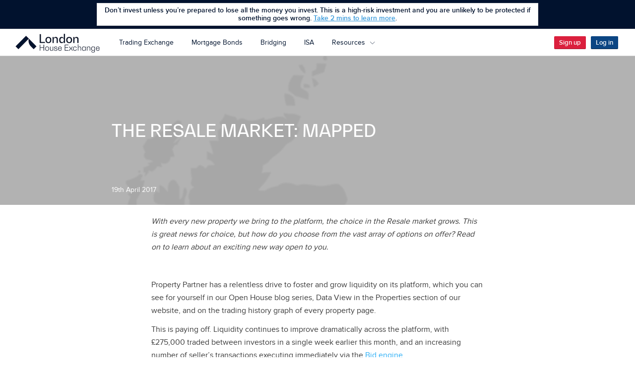

--- FILE ---
content_type: text/html; charset=UTF-8
request_url: https://www.londonhouseexchange.com/blog/the-resale-market-mapped/
body_size: 10454
content:
<!DOCTYPE html>

<html lang="en">
<head>
        <meta charset="utf-8">
    <meta http-equiv="X-UA-Compatible" content="IE=edge">
    <meta name="viewport" content="width=device-width, initial-scale=1.0, maximum-scale=1.0, user-scalable=no" />
    <link rel="shortcut icon" type="image/png" href="https://www.londonhouseexchange.com/blog/wp-content/themes/neat/favicon.png">
    <link rel="icon" href="https://www.londonhouseexchange.com/blog/wp-content/themes/neat/favicon.ico" type="image/x-icon">

    <link rel="apple-touch-icon" sizes="57x57" href="/apple-touch-icon-57x57.png">
    <link rel="apple-touch-icon" sizes="114x114" href="/apple-touch-icon-114x114.png">
    <link rel="apple-touch-icon" sizes="72x72" href="/apple-touch-icon-72x72.png">
    <link rel="apple-touch-icon" sizes="144x144" href="/apple-touch-icon-144x144.png">
    <link rel="apple-touch-icon" sizes="60x60" href="/apple-touch-icon-60x60.png">
    <link rel="apple-touch-icon" sizes="120x120" href="/apple-touch-icon-120x120.png">
    <link rel="apple-touch-icon" sizes="76x76" href="/apple-touch-icon-76x76.png">
    <link rel="apple-touch-icon" sizes="152x152" href="/apple-touch-icon-152x152.png">
    <link rel="apple-touch-icon" sizes="180x180" href="/apple-touch-icon-180x180.png">
    <link rel="icon" type="image/png" href="/favicon-192x192.png" sizes="192x192">
    <link rel="icon" type="image/png" href="/favicon-160x160.png" sizes="160x160">
    <link rel="icon" type="image/png" href="/favicon-96x96.png" sizes="96x96">
    <link rel="icon" type="image/png" href="/favicon-16x16.png" sizes="16x16">
    <link rel="icon" type="image/png" href="/favicon-32x32.png" sizes="32x32">
    <meta name="msapplication-TileColor" content="#497CBC">
    <meta name="msapplication-TileImage" content="/mstile-144x144.png">

    <meta name="description" content="With every new property we bring to the platform, the choice in the Resale market grows. This is great news for choice, but how do you choose from the vast array of options on offer? Read on to learn about an exciting new way open to you. &nbsp; Property Partner has a relentless drive to&hellip;" >
    <meta property="og:description" content="With every new property we bring to the platform, the choice in the Resale market grows. This is great news for choice, but how do you choose from the vast array of options on offer? Read on to learn about an exciting new way open to you. &nbsp; Property Partner has a relentless drive to&hellip;" />
    <meta property="og:image" content="https://d375vohm8eziqt.cloudfront.net/wp-content/uploads/2020/04/09145148/map-pins-918x1024.png"/>
    <meta name="format-detection" content="telephone=no">
    <title>The Resale Market: Mapped | London House Exchange | Latest News</title>

    <!-- Core CSS including Bootstrap generated from index.scss -->
    <link rel="stylesheet" media="screen" href="https://d2ofd11qqzygs0.cloudfront.net/assets/release-web-488_b20/dist/styles/index.css">
    <link rel="stylesheet" media="screen" href="https://www.londonhouseexchange.com/blog/wp-content/themes/neat/style.css?v=8">
    <script src="https://d2ofd11qqzygs0.cloudfront.net/assets/release-web-488_b20/dist/src/core/core.js"></script>
    <script src="https://d2ofd11qqzygs0.cloudfront.net/assets/release-web-488_b20/dist/base-vendors.js"></script>
    <script src="https://d2ofd11qqzygs0.cloudfront.net/assets/release-web-488_b20/dist/scripts.js"></script>
    <script src="https://d2ofd11qqzygs0.cloudfront.net/assets/release-web-488_b20/dist/extra-vendors.js"></script>
    <script src="https://d2ofd11qqzygs0.cloudfront.net/assets/release-web-488_b20/dist/app.js"></script>
    <!--[if lt IE 9]>
    <script src="https://oss.maxcdn.com/libs/html5shiv/3.7.0/html5shiv.js"></script>
    <script src="https://oss.maxcdn.com/libs/respond.js/1.4.2/respond.min.js"></script>
    <![endif]-->

    <script>
        window.pp.config = new window.pp.Config();

        window.pp.config.set('pp.modules.auth', {reCaptchaEnabled: true, reCaptchaInvisibleKey: '6LeelUoUAAAAAIYLIXAeN30SpMTRT0tbKvAkJpQK'});var options = {defaultId: 'prod-121f8ee9-c445-4d16-82e3-c8158052afe2',environment: 'prod', cookieName: 'pp_funnel',endpoint: 'https://events.propertypartner.co/log-event',eventName: 'track'};
        window.pp.track = new pp.Track(options);

        window.pp.config.set('pp.contact-details', {
            key: '+44 (0)20 3696 5600',
            address: {
                lineOne: '15 Bishopsgate',
                city: 'London',
                postcode: 'EC2N 3AR',
                country: 'United Kingdom',
                latitude: '51.514852',
                longitude: '-0.083312'
            },
            email: 'support@propertypartner.co'
        });

        window.pp.config.set('pp.external.endpoints', {
            assets: 'https://d2ofd11qqzygs0.cloudfront.net',
            resources: 'https://d1t3bb56vtm0kt.cloudfront.net',
            blog: 'https://www.londonhouseexchange.com/blog/'
        });

        window.investorLoaded = window.pp.pledge();


</script>

    <meta name='robots' content='max-image-preview:large' />
	<style>img:is([sizes="auto" i], [sizes^="auto," i]) { contain-intrinsic-size: 3000px 1500px }</style>
	<link rel="alternate" type="application/rss+xml" title="London House Exchange | Latest News &raquo; Feed" href="https://www.londonhouseexchange.com/blog/feed/" />
<link rel="alternate" type="application/rss+xml" title="London House Exchange | Latest News &raquo; Comments Feed" href="https://www.londonhouseexchange.com/blog/comments/feed/" />
<script type="text/javascript">
/* <![CDATA[ */
window._wpemojiSettings = {"baseUrl":"https:\/\/s.w.org\/images\/core\/emoji\/15.0.3\/72x72\/","ext":".png","svgUrl":"https:\/\/s.w.org\/images\/core\/emoji\/15.0.3\/svg\/","svgExt":".svg","source":{"concatemoji":"https:\/\/www.londonhouseexchange.com\/blog\/wp-includes\/js\/wp-emoji-release.min.js?ver=6.7.4"}};
/*! This file is auto-generated */
!function(i,n){var o,s,e;function c(e){try{var t={supportTests:e,timestamp:(new Date).valueOf()};sessionStorage.setItem(o,JSON.stringify(t))}catch(e){}}function p(e,t,n){e.clearRect(0,0,e.canvas.width,e.canvas.height),e.fillText(t,0,0);var t=new Uint32Array(e.getImageData(0,0,e.canvas.width,e.canvas.height).data),r=(e.clearRect(0,0,e.canvas.width,e.canvas.height),e.fillText(n,0,0),new Uint32Array(e.getImageData(0,0,e.canvas.width,e.canvas.height).data));return t.every(function(e,t){return e===r[t]})}function u(e,t,n){switch(t){case"flag":return n(e,"\ud83c\udff3\ufe0f\u200d\u26a7\ufe0f","\ud83c\udff3\ufe0f\u200b\u26a7\ufe0f")?!1:!n(e,"\ud83c\uddfa\ud83c\uddf3","\ud83c\uddfa\u200b\ud83c\uddf3")&&!n(e,"\ud83c\udff4\udb40\udc67\udb40\udc62\udb40\udc65\udb40\udc6e\udb40\udc67\udb40\udc7f","\ud83c\udff4\u200b\udb40\udc67\u200b\udb40\udc62\u200b\udb40\udc65\u200b\udb40\udc6e\u200b\udb40\udc67\u200b\udb40\udc7f");case"emoji":return!n(e,"\ud83d\udc26\u200d\u2b1b","\ud83d\udc26\u200b\u2b1b")}return!1}function f(e,t,n){var r="undefined"!=typeof WorkerGlobalScope&&self instanceof WorkerGlobalScope?new OffscreenCanvas(300,150):i.createElement("canvas"),a=r.getContext("2d",{willReadFrequently:!0}),o=(a.textBaseline="top",a.font="600 32px Arial",{});return e.forEach(function(e){o[e]=t(a,e,n)}),o}function t(e){var t=i.createElement("script");t.src=e,t.defer=!0,i.head.appendChild(t)}"undefined"!=typeof Promise&&(o="wpEmojiSettingsSupports",s=["flag","emoji"],n.supports={everything:!0,everythingExceptFlag:!0},e=new Promise(function(e){i.addEventListener("DOMContentLoaded",e,{once:!0})}),new Promise(function(t){var n=function(){try{var e=JSON.parse(sessionStorage.getItem(o));if("object"==typeof e&&"number"==typeof e.timestamp&&(new Date).valueOf()<e.timestamp+604800&&"object"==typeof e.supportTests)return e.supportTests}catch(e){}return null}();if(!n){if("undefined"!=typeof Worker&&"undefined"!=typeof OffscreenCanvas&&"undefined"!=typeof URL&&URL.createObjectURL&&"undefined"!=typeof Blob)try{var e="postMessage("+f.toString()+"("+[JSON.stringify(s),u.toString(),p.toString()].join(",")+"));",r=new Blob([e],{type:"text/javascript"}),a=new Worker(URL.createObjectURL(r),{name:"wpTestEmojiSupports"});return void(a.onmessage=function(e){c(n=e.data),a.terminate(),t(n)})}catch(e){}c(n=f(s,u,p))}t(n)}).then(function(e){for(var t in e)n.supports[t]=e[t],n.supports.everything=n.supports.everything&&n.supports[t],"flag"!==t&&(n.supports.everythingExceptFlag=n.supports.everythingExceptFlag&&n.supports[t]);n.supports.everythingExceptFlag=n.supports.everythingExceptFlag&&!n.supports.flag,n.DOMReady=!1,n.readyCallback=function(){n.DOMReady=!0}}).then(function(){return e}).then(function(){var e;n.supports.everything||(n.readyCallback(),(e=n.source||{}).concatemoji?t(e.concatemoji):e.wpemoji&&e.twemoji&&(t(e.twemoji),t(e.wpemoji)))}))}((window,document),window._wpemojiSettings);
/* ]]> */
</script>
<style id='wp-emoji-styles-inline-css' type='text/css'>

	img.wp-smiley, img.emoji {
		display: inline !important;
		border: none !important;
		box-shadow: none !important;
		height: 1em !important;
		width: 1em !important;
		margin: 0 0.07em !important;
		vertical-align: -0.1em !important;
		background: none !important;
		padding: 0 !important;
	}
</style>
<link rel='stylesheet' id='wp-block-library-css' href='https://www.londonhouseexchange.com/blog/wp-includes/css/dist/block-library/style.min.css?ver=6.7.4' type='text/css' media='all' />
<style id='classic-theme-styles-inline-css' type='text/css'>
/*! This file is auto-generated */
.wp-block-button__link{color:#fff;background-color:#32373c;border-radius:9999px;box-shadow:none;text-decoration:none;padding:calc(.667em + 2px) calc(1.333em + 2px);font-size:1.125em}.wp-block-file__button{background:#32373c;color:#fff;text-decoration:none}
</style>
<style id='global-styles-inline-css' type='text/css'>
:root{--wp--preset--aspect-ratio--square: 1;--wp--preset--aspect-ratio--4-3: 4/3;--wp--preset--aspect-ratio--3-4: 3/4;--wp--preset--aspect-ratio--3-2: 3/2;--wp--preset--aspect-ratio--2-3: 2/3;--wp--preset--aspect-ratio--16-9: 16/9;--wp--preset--aspect-ratio--9-16: 9/16;--wp--preset--color--black: #000000;--wp--preset--color--cyan-bluish-gray: #abb8c3;--wp--preset--color--white: #ffffff;--wp--preset--color--pale-pink: #f78da7;--wp--preset--color--vivid-red: #cf2e2e;--wp--preset--color--luminous-vivid-orange: #ff6900;--wp--preset--color--luminous-vivid-amber: #fcb900;--wp--preset--color--light-green-cyan: #7bdcb5;--wp--preset--color--vivid-green-cyan: #00d084;--wp--preset--color--pale-cyan-blue: #8ed1fc;--wp--preset--color--vivid-cyan-blue: #0693e3;--wp--preset--color--vivid-purple: #9b51e0;--wp--preset--gradient--vivid-cyan-blue-to-vivid-purple: linear-gradient(135deg,rgba(6,147,227,1) 0%,rgb(155,81,224) 100%);--wp--preset--gradient--light-green-cyan-to-vivid-green-cyan: linear-gradient(135deg,rgb(122,220,180) 0%,rgb(0,208,130) 100%);--wp--preset--gradient--luminous-vivid-amber-to-luminous-vivid-orange: linear-gradient(135deg,rgba(252,185,0,1) 0%,rgba(255,105,0,1) 100%);--wp--preset--gradient--luminous-vivid-orange-to-vivid-red: linear-gradient(135deg,rgba(255,105,0,1) 0%,rgb(207,46,46) 100%);--wp--preset--gradient--very-light-gray-to-cyan-bluish-gray: linear-gradient(135deg,rgb(238,238,238) 0%,rgb(169,184,195) 100%);--wp--preset--gradient--cool-to-warm-spectrum: linear-gradient(135deg,rgb(74,234,220) 0%,rgb(151,120,209) 20%,rgb(207,42,186) 40%,rgb(238,44,130) 60%,rgb(251,105,98) 80%,rgb(254,248,76) 100%);--wp--preset--gradient--blush-light-purple: linear-gradient(135deg,rgb(255,206,236) 0%,rgb(152,150,240) 100%);--wp--preset--gradient--blush-bordeaux: linear-gradient(135deg,rgb(254,205,165) 0%,rgb(254,45,45) 50%,rgb(107,0,62) 100%);--wp--preset--gradient--luminous-dusk: linear-gradient(135deg,rgb(255,203,112) 0%,rgb(199,81,192) 50%,rgb(65,88,208) 100%);--wp--preset--gradient--pale-ocean: linear-gradient(135deg,rgb(255,245,203) 0%,rgb(182,227,212) 50%,rgb(51,167,181) 100%);--wp--preset--gradient--electric-grass: linear-gradient(135deg,rgb(202,248,128) 0%,rgb(113,206,126) 100%);--wp--preset--gradient--midnight: linear-gradient(135deg,rgb(2,3,129) 0%,rgb(40,116,252) 100%);--wp--preset--font-size--small: 13px;--wp--preset--font-size--medium: 20px;--wp--preset--font-size--large: 36px;--wp--preset--font-size--x-large: 42px;--wp--preset--spacing--20: 0.44rem;--wp--preset--spacing--30: 0.67rem;--wp--preset--spacing--40: 1rem;--wp--preset--spacing--50: 1.5rem;--wp--preset--spacing--60: 2.25rem;--wp--preset--spacing--70: 3.38rem;--wp--preset--spacing--80: 5.06rem;--wp--preset--shadow--natural: 6px 6px 9px rgba(0, 0, 0, 0.2);--wp--preset--shadow--deep: 12px 12px 50px rgba(0, 0, 0, 0.4);--wp--preset--shadow--sharp: 6px 6px 0px rgba(0, 0, 0, 0.2);--wp--preset--shadow--outlined: 6px 6px 0px -3px rgba(255, 255, 255, 1), 6px 6px rgba(0, 0, 0, 1);--wp--preset--shadow--crisp: 6px 6px 0px rgba(0, 0, 0, 1);}:where(.is-layout-flex){gap: 0.5em;}:where(.is-layout-grid){gap: 0.5em;}body .is-layout-flex{display: flex;}.is-layout-flex{flex-wrap: wrap;align-items: center;}.is-layout-flex > :is(*, div){margin: 0;}body .is-layout-grid{display: grid;}.is-layout-grid > :is(*, div){margin: 0;}:where(.wp-block-columns.is-layout-flex){gap: 2em;}:where(.wp-block-columns.is-layout-grid){gap: 2em;}:where(.wp-block-post-template.is-layout-flex){gap: 1.25em;}:where(.wp-block-post-template.is-layout-grid){gap: 1.25em;}.has-black-color{color: var(--wp--preset--color--black) !important;}.has-cyan-bluish-gray-color{color: var(--wp--preset--color--cyan-bluish-gray) !important;}.has-white-color{color: var(--wp--preset--color--white) !important;}.has-pale-pink-color{color: var(--wp--preset--color--pale-pink) !important;}.has-vivid-red-color{color: var(--wp--preset--color--vivid-red) !important;}.has-luminous-vivid-orange-color{color: var(--wp--preset--color--luminous-vivid-orange) !important;}.has-luminous-vivid-amber-color{color: var(--wp--preset--color--luminous-vivid-amber) !important;}.has-light-green-cyan-color{color: var(--wp--preset--color--light-green-cyan) !important;}.has-vivid-green-cyan-color{color: var(--wp--preset--color--vivid-green-cyan) !important;}.has-pale-cyan-blue-color{color: var(--wp--preset--color--pale-cyan-blue) !important;}.has-vivid-cyan-blue-color{color: var(--wp--preset--color--vivid-cyan-blue) !important;}.has-vivid-purple-color{color: var(--wp--preset--color--vivid-purple) !important;}.has-black-background-color{background-color: var(--wp--preset--color--black) !important;}.has-cyan-bluish-gray-background-color{background-color: var(--wp--preset--color--cyan-bluish-gray) !important;}.has-white-background-color{background-color: var(--wp--preset--color--white) !important;}.has-pale-pink-background-color{background-color: var(--wp--preset--color--pale-pink) !important;}.has-vivid-red-background-color{background-color: var(--wp--preset--color--vivid-red) !important;}.has-luminous-vivid-orange-background-color{background-color: var(--wp--preset--color--luminous-vivid-orange) !important;}.has-luminous-vivid-amber-background-color{background-color: var(--wp--preset--color--luminous-vivid-amber) !important;}.has-light-green-cyan-background-color{background-color: var(--wp--preset--color--light-green-cyan) !important;}.has-vivid-green-cyan-background-color{background-color: var(--wp--preset--color--vivid-green-cyan) !important;}.has-pale-cyan-blue-background-color{background-color: var(--wp--preset--color--pale-cyan-blue) !important;}.has-vivid-cyan-blue-background-color{background-color: var(--wp--preset--color--vivid-cyan-blue) !important;}.has-vivid-purple-background-color{background-color: var(--wp--preset--color--vivid-purple) !important;}.has-black-border-color{border-color: var(--wp--preset--color--black) !important;}.has-cyan-bluish-gray-border-color{border-color: var(--wp--preset--color--cyan-bluish-gray) !important;}.has-white-border-color{border-color: var(--wp--preset--color--white) !important;}.has-pale-pink-border-color{border-color: var(--wp--preset--color--pale-pink) !important;}.has-vivid-red-border-color{border-color: var(--wp--preset--color--vivid-red) !important;}.has-luminous-vivid-orange-border-color{border-color: var(--wp--preset--color--luminous-vivid-orange) !important;}.has-luminous-vivid-amber-border-color{border-color: var(--wp--preset--color--luminous-vivid-amber) !important;}.has-light-green-cyan-border-color{border-color: var(--wp--preset--color--light-green-cyan) !important;}.has-vivid-green-cyan-border-color{border-color: var(--wp--preset--color--vivid-green-cyan) !important;}.has-pale-cyan-blue-border-color{border-color: var(--wp--preset--color--pale-cyan-blue) !important;}.has-vivid-cyan-blue-border-color{border-color: var(--wp--preset--color--vivid-cyan-blue) !important;}.has-vivid-purple-border-color{border-color: var(--wp--preset--color--vivid-purple) !important;}.has-vivid-cyan-blue-to-vivid-purple-gradient-background{background: var(--wp--preset--gradient--vivid-cyan-blue-to-vivid-purple) !important;}.has-light-green-cyan-to-vivid-green-cyan-gradient-background{background: var(--wp--preset--gradient--light-green-cyan-to-vivid-green-cyan) !important;}.has-luminous-vivid-amber-to-luminous-vivid-orange-gradient-background{background: var(--wp--preset--gradient--luminous-vivid-amber-to-luminous-vivid-orange) !important;}.has-luminous-vivid-orange-to-vivid-red-gradient-background{background: var(--wp--preset--gradient--luminous-vivid-orange-to-vivid-red) !important;}.has-very-light-gray-to-cyan-bluish-gray-gradient-background{background: var(--wp--preset--gradient--very-light-gray-to-cyan-bluish-gray) !important;}.has-cool-to-warm-spectrum-gradient-background{background: var(--wp--preset--gradient--cool-to-warm-spectrum) !important;}.has-blush-light-purple-gradient-background{background: var(--wp--preset--gradient--blush-light-purple) !important;}.has-blush-bordeaux-gradient-background{background: var(--wp--preset--gradient--blush-bordeaux) !important;}.has-luminous-dusk-gradient-background{background: var(--wp--preset--gradient--luminous-dusk) !important;}.has-pale-ocean-gradient-background{background: var(--wp--preset--gradient--pale-ocean) !important;}.has-electric-grass-gradient-background{background: var(--wp--preset--gradient--electric-grass) !important;}.has-midnight-gradient-background{background: var(--wp--preset--gradient--midnight) !important;}.has-small-font-size{font-size: var(--wp--preset--font-size--small) !important;}.has-medium-font-size{font-size: var(--wp--preset--font-size--medium) !important;}.has-large-font-size{font-size: var(--wp--preset--font-size--large) !important;}.has-x-large-font-size{font-size: var(--wp--preset--font-size--x-large) !important;}
:where(.wp-block-post-template.is-layout-flex){gap: 1.25em;}:where(.wp-block-post-template.is-layout-grid){gap: 1.25em;}
:where(.wp-block-columns.is-layout-flex){gap: 2em;}:where(.wp-block-columns.is-layout-grid){gap: 2em;}
:root :where(.wp-block-pullquote){font-size: 1.5em;line-height: 1.6;}
</style>
<link rel='stylesheet' id='digistarter-style-css' href='https://www.londonhouseexchange.com/blog/wp-content/themes/neat/style.css?ver=6.7.4' type='text/css' media='all' />
<script type="text/javascript" src="https://www.londonhouseexchange.com/blog/wp-includes/js/jquery/jquery.min.js?ver=3.7.1" id="jquery-core-js"></script>
<script type="text/javascript" src="https://www.londonhouseexchange.com/blog/wp-includes/js/jquery/jquery-migrate.min.js?ver=3.4.1" id="jquery-migrate-js"></script>
<script type="text/javascript" src="https://www.londonhouseexchange.com/blog/wp-content/themes/neat/library/assets/js/custom.js?ver=1.0.0" id="custom-js"></script>
<link rel="https://api.w.org/" href="https://www.londonhouseexchange.com/blog/wp-json/" /><link rel="alternate" title="JSON" type="application/json" href="https://www.londonhouseexchange.com/blog/wp-json/wp/v2/posts/4188" /><link rel="EditURI" type="application/rsd+xml" title="RSD" href="https://www.londonhouseexchange.com/blog/xmlrpc.php?rsd" />
<meta name="generator" content="WordPress 6.7.4" />
<link rel="canonical" href="https://www.londonhouseexchange.com/blog/the-resale-market-mapped/" />
<link rel='shortlink' href='https://www.londonhouseexchange.com/blog/?p=4188' />
<link rel="alternate" title="oEmbed (JSON)" type="application/json+oembed" href="https://www.londonhouseexchange.com/blog/wp-json/oembed/1.0/embed?url=https%3A%2F%2Fwww.londonhouseexchange.com%2Fblog%2Fthe-resale-market-mapped%2F" />
<link rel="alternate" title="oEmbed (XML)" type="text/xml+oembed" href="https://www.londonhouseexchange.com/blog/wp-json/oembed/1.0/embed?url=https%3A%2F%2Fwww.londonhouseexchange.com%2Fblog%2Fthe-resale-market-mapped%2F&#038;format=xml" />
			<style>
				.menu-button i.navicon {
					display: none;
				}
			</style>
		<style type="text/css">.recentcomments a{display:inline !important;padding:0 !important;margin:0 !important;}</style>		<style type="text/css" id="wp-custom-css">
			#mc_embed_signup .button {
		color: #fff;
    background-color: #3498DB;
    border: 1px solid #3498DB;
    border-bottom: 1px solid #2077b2;
	position: relative;
    vertical-align: middle;
    padding: 12px 24px;
    font-size: 16px;
    font-weight: 700;
    line-height: 1.4;
    text-decoration: none;
    white-space: nowrap;
    border: 0;
    border-radius: 2px;
    cursor: pointer;
}

#mc_embed_signup .button:hover {
		background-color: #4ea5e0;
    border-top-color: #4ea5e0;
    border-right-color: #4ea5e0;
    border-left-color: #4ea5e0;
}		</style>
		</head>
<body class="static" ng-app="pp.app" >
<script>
    dataLayer = [];
</script>

<nav id="site-nav-mobile" class="site-nav-mobile">
    <div pp-auth-nav-mobile path="/blog" blog-url="/blog"></div>
</nav>
<!-- Google Tag Manager -->
<noscript><iframe src="//www.googletagmanager.com/ns.html?id=GTM-T3CTJB"
height="0" width="0" style="display:none;visibility:hidden"></iframe></noscript>
<script>(function(w,d,s,l,i){w[l]=w[l]||[];w[l].push({'gtm.start':
new Date().getTime(),event:'gtm.js'});var f=d.getElementsByTagName(s)[0],
j=d.createElement(s),dl=l!='dataLayer'?'&l='+l:'';j.async=true;j.src=
'//www.googletagmanager.com/gtm.js?id='+i+dl;f.parentNode.insertBefore(j,f);
})(window,document,'script','dataLayer','GTM-T3CTJB');</script>
<!-- End Google Tag Manager -->
<div class="main-risk-warning-fca high-level-risk-warning outer-dark">
    <div class="content">
        <div class="content-inner">
            Don’t invest unless you’re prepared to lose all the money you invest. This is a high-risk investment and you are unlikely to be protected if something goes wrong. <a href="/static/take-time-to-learn-more"  class="link" id="pp-take-time-to-learn-more-link">Take 2 mins to learn more</a>.
        </div>
    </div>
</div>
<header class="site-header">
    <div class="sticky">
        <div class="contents">

            <button id="mobile-nav-trigger" class="mobile-nav-trigger">
                <i class="i-menu"></i>
            </button>

            <div class="pp-logo">
                <a href="/"><!--
                    --><img src="https://d2ofd11qqzygs0.cloudfront.net/images/logos/lhelogo-balanced.png" width="170" alt="London House Exchange Logo" /><!--
                --></a>
            </div>

            <div class="mobile-header">
                <pp-header-nav-mobile></pp-header-nav-mobile>
            </div>
            <nav class="main-nav">
                <ul class="nav-items">
                    <li class="item">
                        <a href="/s">Trading Exchange</a>
                    </li>
                    <li>
                        <a href="/mortgage-bond">Mortgage Bonds</a>
                    </li>
                    <li>
                        <a href="/bridging">Bridging</a>
                    </li>
<!--                     <li class="item">
                        <a href="/investmentplans">Investment Plans</a>
                    </li> -->
                    <li>
                        <a href="/isa">ISA</a>
                    </li>
                    <li class="item">
                        <script>
    (function(){

        window.pp.resourcesDropdown = {
            isOpen: false,
            closeMenu: function() {
                window.pp.resourcesDropdown.isOpen = false;
                $('#pp-resources-dropdown-header').removeClass('open');
            },
            handleScroll: function(originalPosition) {
                if (Math.abs(window.scrollY - originalPosition) > 50) {
                    window.pp.resourcesDropdown.closeMenu();
                }
            },
            onScrollDifferenceCleanDropdowns(originalPosition) {
                $(window).on('scroll', this.handleScroll.bind(null, originalPosition));
            },
            toggle: function() {
                var api = window.pp.resourcesDropdown;
                api.isOpen = !api.isOpen;
                $(window).off('click', api.closeMenu);
                $(window).off('scroll', api.handleScroll);
                if(this.isOpen) {
                    $('#pp-resources-dropdown-header').addClass('open');
                    setTimeout(function(){
                        $(window).on('click', api.closeMenu);
                    });
                    api.onScrollDifferenceCleanDropdowns(window.scrollY);
                } else {
                    $('#pp-resources-dropdown-header').removeClass('open');
                }
            }
        };
    })();

</script>
<div class="pp-resources-dropdown">
    <span class="trigger-label">
        <a class="resources-dropdown" onclick="pp.resourcesDropdown.toggle()">
            Resources
            <i class="icon i-chevron-down"></i>
        </a>
    </span>
    <ul class="resources-menu" id="pp-resources-dropdown-header">
        <span class="nav-arrow"></span>
        <li class="item dropdown-item">
            <a class="item-link" href="/aboutus/ourstory" target="_self">About LHX</a>
        </li>
        <li class="item dropdown-item">
            <a class="item-link" href="/howitworks" target="_self">How LHX works</a>
        </li>
        <li class="item dropdown-item">
            <a class="item-link" href="https://help.londonhouseexchange.com" target="_self">Knowledge Base</a>
        </li>
        <li class="item dropdown-item">
            <a class="item-link" href="/blog" target="_self">Blog</a>
        </li>
        <li class="item dropdown-item">
            <a class="item-link" href="/aboutus/contactus" target="_self">Contact us</a>
        </li>
    </ul>
</div>                    </li>
                </ul>
                
            </nav>



            <div class="auth-nav">
                <div pp-auth-nav></div>
            </div>

        </div>
    </div>
</header>

<script>
(function(){
    $('#pp-take-time-to-learn-more-link').click(function(event) { 
        event.preventDefault();
        this.blur(); // Manually remove focus from clicked link.
        $.get(this.href, function(html) {
            $(html).appendTo('body').modal({
                  escapeClose: true,
                    clickClose: true,
                    showClose: true
            });
        });
    });
})();
</script>
	<div id="primary" class="content-area">
		<main id="main" class="site-main" role="main">
							<script>
			jQuery(document).ready(function(){
				jQuery('#twitter').sharrre({
				  share: {
				    twitter: true
				  },
				  template: '<div class="sh-box"><a class="share" href="#"><img src="/blog/wp-content/uploads/social/twitter-4-48.png" class="socialIcon" width="24" height="24" />Tweet</a></div>',
				  enableHover: false,
				  enableTracking: true,
				  buttons: { twitter: {via: 'prop_partner'}},
				  click: function(api, options){
				    api.simulateClick();
				    api.openPopup('twitter');
				  }
				});
				jQuery('#facebook').sharrre({
				  share: {
				    facebook: true
				  },
	  			  template: '<div class="sh-box"><a class="share" id="facebookLinkEvent" href="#"><img src="/blog/wp-content/uploads/social/facebook-4-48.png" class="socialIcon" width="24" height="24" />Share</a></div>',
				  enableHover: false,
				  enableTracking: true,
				  click: function(api, options){
				    api.simulateClick();
				    api.openPopup('facebook');
				  }
				});
				jQuery('#googleplus').sharrre({
				  share: {
				    googlePlus: true
				  },
	  			  template: '<div class="sh-box"><a class="share" href="#"><img src="/blog/wp-content/uploads/social/google-plus-4-48.png" class="socialIcon" width="24" height="24" />Share</a></div>',
				  enableHover: false,
				  enableTracking: true,
				  urlCurl: 'https://www.londonhouseexchange.com/blog/wp-content/themes/neat/sharrre.php',
				  click: function(api, options){
				    api.simulateClick();
				    api.openPopup('googlePlus');
				  }
				});
				jQuery('#linkedin').sharrre({
				  share: {
				    linkedin: true
				  },
	  			  template: '<div class="sh-box"><a class="share" href="#"><img src="/blog/wp-content/uploads/social/linkedin-4-48.png" class="socialIcon" width="24" height="24" />Share</a></div>',
				  enableHover: false,
				  enableTracking: true,
				  click: function(api, options){
				    api.simulateClick();
				    api.openPopup('linkedin');
				  }
				});
			});

			window.pp.track.pageLoad('blog-post', {
				postTitle: 'The Resale Market: Mapped'
			});

			</script>
				<article id="post-4188" class="singlePost post-4188 post type-post status-publish format-standard has-post-thumbnail hentry category-property-partner-updates tag-buy-to-let tag-crowdfunding-platform tag-property-crowdfunding tag-property-crowdfunding-leader tag-property-exchange tag-property-experts tag-property-funds tag-property-investment tag-property-investment-platform tag-property-market tag-property-news tag-property-partner tag-property-partner-news tag-property-partner-research tag-property-partner-updates primary-category-guides" itemscope itemType="http://schema.org/BlogPosting">
		<div class="entryHeaderOverlay">
	</div>
	<div class="entry-header" style="background-image: url(https://d375vohm8eziqt.cloudfront.net/wp-content/uploads/2020/04/09145148/map-pins-628x700.png)">
		<div class="headerContent" >
			<h1 class="entry-title" itemprop="name" >The Resale Market: Mapped</h1>
			<div class="entry-meta">
					19th April 2017
			</div><!-- .entry-meta -->
		</div>
	</div><!-- .entry-header -->

	<div class="entry-content singlePost copy" itemprop="articleBody" >
		<p><em>With every new property we bring to the platform, the choice in the Resale market grows. This is great news for choice, but how do you choose from the vast array of options on offer? Read on to learn about an exciting new way open to you.</em></p>
<p>&nbsp;</p>
<p>Property Partner has a relentless drive to foster and grow liquidity on its platform, which you can see for yourself in our Open House blog series, Data View in the Properties section of our website, and on the trading history graph of every property page.</p>
<p>This is paying off. Liquidity continues to improve dramatically across the platform, with £275,000 traded between investors in a single week earlier this month, and an increasing number of seller&#8217;s transactions executing immediately via the <a href="https://vimeo.com/187677950">Bid engine</a>.</p>
<p>But with a growing number of properties to choose from, the question is how to select which ones to invest in?</p>
<p>That&#8217;s your decision of course, but here&#8217;s a new tool you can use to help decide.</p>
<p>Below is an interactive graph which is updated with live data close to real time from our marketplace.</p>
<p>The graph outlines all investments available on the Resale market, displaying them by three main criteria:</p>
<ol>
<li>Dividend Yield (%)</li>
<li>Premium/Discount on Latest Valuation (%)</li>
<li>Location by Region</li>
</ol>
<p>Using the sliders and tool box, you can drill down to find specific properties that meet your investment criteria.  You can also click on any individual property circle on the graph, and up pops further detail.  There are also direct links to the individual property pages. Take a look below and try it out:</p>
<p>&nbsp;</p>
<p><em><strong>Note: The best way to view this data is on your desktop rather than mobile – simply click full-screen in the bottom corner and start exploring.</strong></em></p>
<div class="tableauPlaceholder" id="viz1492587730403" style="position: relative"><noscript><a href="#"><img decoding="async" alt="Resale Market Trading Information " src="https://public.tableau.com/static/images/Re/ResaleMarketTradingInformation/Resale_Market/1_rss.png" style="border: none"></a></noscript><object class="tableauViz" style="display:none;"><param name="host_url" value="https%3A%2F%2Fpublic.tableau.com%2F"><param name="site_root" value=""><param name="name" value="ResaleMarketTradingInformation/Resale_Market"><param name="tabs" value="no"><param name="toolbar" value="yes"><param name="static_image" value="https://public.tableau.com/static/images/Re/ResaleMarketTradingInformation/Resale_Market/1.png"><param name="animate_transition" value="yes"><param name="display_static_image" value="yes"><param name="display_spinner" value="yes"><param name="display_overlay" value="yes"><param name="display_count" value="yes"></object></div>
<p><script type="text/javascript">                    var divElement = document.getElementById('viz1492587730403');                    var vizElement = divElement.getElementsByTagName('object')[0];                    if ( divElement.offsetWidth > 800 ) { vizElement.style.width='100%';vizElement.style.height='869px';} else if ( divElement.offsetWidth > 500 ) { vizElement.style.width='100%';vizElement.style.height=(divElement.offsetWidth*0.75)+'px';} else { vizElement.style.width='100%';vizElement.style.height=(divElement.offsetWidth*1.77)+'px';}                     var scriptElement = document.createElement('script');                    scriptElement.src = 'https://public.tableau.com/javascripts/api/viz_v1.js';                    vizElement.parentNode.insertBefore(scriptElement, vizElement);                </script></p>
<p>&nbsp;</p>
<p>Alternatively, should you wish to see the above information in pure data form, you can explore our Data View tool, <a href="https://propertypartner.co/s/uk#data-view.">here</a>.</p>
<p>If there are other tools you&#8217;d like, we’d love to hear about them.  Feel free to <a href="mailto:hello@propertypartner.co">email us</a> any suggestions – we’re always listening.</p>
<p>&nbsp;</p>
<div style="text-align: center; margin: auto; width: 100%;">
<div style="text-align: center; margin: 10px auto;"><a style="font-size: 15px; font-family: 'Lato' Helvetica, Arial, sans-serif; font-weight: bold; text-align: center; color: #ffffff; text-decoration: none; background-color: #44d371; border-top: 12px solid #44d371; border-bottom: 12px solid #44d371; border-left: 24px solid #44d371; border-right: 24px solid #44d371; border-radius: 4px; -webkit-border-radius: 4px; -moz-border-radius: 4px; display: inline-block; letter-spacing: 1px;" href="https://propertypartner.co/s/uk?utm_source=crm&amp;utm_medium=email&amp;utm_campaign=resalemarketmapped">Back to Marketplace</a></div>
</div>
<p>&nbsp;<br />
<!-- Begin MailChimp Signup Form -->
 	<link href="//cdn-images.mailchimp.com/embedcode/slim-10_7.css" rel="stylesheet" type="text/css">
<style type="text/css">
	#mc_embed_signup{background:#fff; clear:left; font:14px Helvetica,Arial,sans-serif; }<br />
	/* Add your own MailChimp form style overrides in your site stylesheet or in this style block.<br />
	   We recommend moving this block and the preceding CSS link to the HEAD of your HTML file. */<br />
</style>
<div id="mc_embed_signup">
<form action="https://propertypartner.us9.list-manage.com/subscribe/post?u=bb49cbb22f66a692d5bb9ad74&amp;id=7f3b9b3eb1" method="post" id="mc-embedded-subscribe-form" name="mc-embedded-subscribe-form" class="validate" target="_blank" novalidate="">
<div id="mc_embed_signup_scroll">
	<label for="mce-EMAIL">Subscribe to our monthly newsletter to access property market updates, Property Partner related news, and to hear about new investment opportunities.</label><br />
<input type="email" value="" name="EMAIL" class="email" id="mce-EMAIL" placeholder="email address" required=""><br />
<!-- real people should not fill this in and expect good things - do not remove this or risk form bot signups--></p>
<div style="position: absolute; left: -5000px;" aria-hidden="true"><input type="text" name="b_bb49cbb22f66a692d5bb9ad74_7f3b9b3eb1" tabindex="-1" value=""></div>
<div class="clear"><input type="submit" value="Subscribe" name="subscribe" id="mc-embedded-subscribe" class="button"></div>
</div>
</form>
</div>
<p><!--End mc_embed_signup--><br />
&nbsp;</p>
	</div><!-- .entry-content -->

	<footer class="entry-meta" itemprop="keywords" >
			</footer><!-- .entry-meta -->
	</article><!-- #post-## -->
<article class="singlePost post-4188 post type-post status-publish format-standard has-post-thumbnail hentry category-property-partner-updates tag-buy-to-let tag-crowdfunding-platform tag-property-crowdfunding tag-property-crowdfunding-leader tag-property-exchange tag-property-experts tag-property-funds tag-property-investment tag-property-investment-platform tag-property-market tag-property-news tag-property-partner tag-property-partner-news tag-property-partner-research tag-property-partner-updates primary-category-guides" >
		<div class="entryHeaderOverlay nextArticle">
	</div>
	<div class="entry-header nextArticle" style="background-image: url(https://d375vohm8eziqt.cloudfront.net/wp-content/uploads/2017/07/22125344/google-authenticator.png)">
		<div class="headerContent nextArticle" >
			<div class="headerContentInner" >
				<h2><a href="https://www.londonhouseexchange.com/blog/new-updates-to-our-product/" >Next article</a></h2>
				<h1 class="entry-title" itemprop="name" ><a href="https://www.londonhouseexchange.com/blog/new-updates-to-our-product/" >We’re listening: New updates to our platform</a></h1>
				<div class="entry-meta">
						22nd February 2017				</div><!-- .entry-meta -->
			</div>
		</div>
	</div><!-- .entry-header -->
</article>


									</main><!-- #main -->
	</div><!-- #primary -->

				   		<footer class="site-footer">
    <pp-footer></pp-footer>
</footer>
		
<div class="modal auth-modal" id="pp-auth-modal">
    <div pp-auth-modal class="auth-modal-inner">
        <div class="loading"></div>
    </div>
</div>
</body>
</html>




--- FILE ---
content_type: text/css
request_url: https://d2ofd11qqzygs0.cloudfront.net/assets/release-web-488_b20/dist/styles/index.css
body_size: 90536
content:
.a11y-sr{overflow:hidden;position:absolute;width:1px;height:1px;clip:rect(1px, 1px, 1px, 1px)}.ng-hide,[ng\:cloak],[ng-cloak],[data-ng-cloak],[x-ng-cloak],.ng-cloak,.ng-hide,.hidden-form{display:none !important}html{overflow-x:hidden;height:100%;margin:0 auto;font-size:100%;box-sizing:border-box;-webkit-box-sizing:border-box;-ms-text-size-adjust:100%;-webkit-text-size-adjust:100%}*{box-sizing:inherit;-webkit-box-sizing:border-box}* ::before,* ::after{box-sizing:inherit;-webkit-box-sizing:border-box}body{overflow:show;position:relative;margin:0;font:16px/1 sans-serif;-moz-osx-font-smoothing:grayscale;-webkit-font-smoothing:antialiased}h1,h2,h3,h4,h5,h6,p,blockquote,figure,ol,dl,dt,dd,ul{margin:0;padding:0}main{display:block}ul,ol{display:block;list-style-type:none}h1,h2,h3,h4,h5,h6{font-size:inherit}a{text-decoration:none}a:focus{outline-color:#3498db;outline-offset:-2px;outline-style:dotted;outline-width:1px}a:hover,a:active{outline:0}sub,sup{position:relative;vertical-align:baseline;font-size:75%;line-height:0}sup{top:-6px}sub{bottom:-3px}input,textarea,keygen,select,button{overflow:hidden;font:inherit;font-family:inherit;letter-spacing:inherit;-webkit-font-smoothing:inherit}button{vertical-align:middle;border:0;border-style:solid;-webkit-appearance:button}select{overflow:auto;border-radius:0}input[type=button],input[type=reset],input[type=submit]{vertical-align:middle;border:0;border-style:solid;-webkit-appearance:button}input[type=number]{-moz-appearance:textfield}input[type=number]::-webkit-inner-spin-button,input[type=number]::-webkit-outer-spin-button{margin:0;-webkit-appearance:none}@media screen and (-ms-high-contrast: active),(-ms-high-contrast: none){input:-ms-clear{display:none}input:-ms-reveal{width:0;height:0}}::-moz-focus-inner{padding:none;border:0}:focus{outline:0}img{overflow-x:hidden;vertical-align:middle;max-width:100%;height:auto;border:0}table{border-collapse:collapse;border-spacing:0}@font-face{font-family:Proxima;font-style:normal;font-weight:400;font-display:auto;src:url("fonts/proximanova_regular_macroman/ProximaNova-Reg-webfont.eot");src:url("fonts/proximanova_regular_macroman/ProximaNova-Reg-webfont.eot?#iefix") format("embedded-opentype"),url("fonts/proximanova_regular_macroman/ProximaNova-Reg-webfont.woff2") format("woff2"),url("fonts/proximanova_regular_macroman/ProximaNova-Reg-webfont.woff") format("woff"),url("fonts/proximanova_regular_macroman/ProximaNova-Reg-webfont.ttf") format("truetype"),url("fonts/proximanova_regular_macroman/ProximaNova-Reg-webfont.svg#proxima_nova_rgregular") format("svg")}@font-face{font-family:Proxima;font-style:normal;font-weight:700;font-display:auto;src:url("fonts/proximanova_semibold_macroman/ProximaNova-Sbold-webfont.eot");src:url("fonts/proximanova_semibold_macroman/ProximaNova-Sbold-webfont.eot?#iefix") format("embedded-opentype"),url("fonts/proximanova_semibold_macroman/ProximaNova-Sbold-webfont.woff2") format("woff2"),url("fonts/proximanova_semibold_macroman/ProximaNova-Sbold-webfont.woff") format("woff"),url("fonts/proximanova_semibold_macroman/ProximaNova-Sbold-webfont.ttf") format("truetype"),url("fonts/proximanova_semibold_macroman/ProximaNova-Sbold-webfont.svg#proxima_nova_ltsemibold") format("svg")}@font-face{font-family:Bw_Gradual;font-style:normal;font-weight:700;font-display:auto;src:url("fonts/bwgradualdemo_medium/bwgradualdemo-medium-webfont.woff2") format("woff2"),url("fonts/bwgradualdemo_medium/bwgradualdemo-medium-webfont.woff") format("woff")}@font-face{font-family:Stevie_Sans;font-style:normal;font-weight:400;font-display:auto;src:url("fonts/stevie_sans_light/Stevie-Sans-Light.woff2") format("woff2"),url("fonts/stevie_sans_light/Stevie-Sans-Light.woff") format("woff")}@font-face{font-family:Stevie_Sans;font-style:normal;font-weight:700;font-display:auto;src:url("fonts/stevie_sans_medium/Stevie-Sans-Medium.woff2") format("woff2"),url("fonts/stevie_sans_medium/Stevie-Sans-Medium.woff") format("woff")}@font-face{font-family:"museo_sans500";font-style:normal;font-weight:400;font-display:auto;src:url("fonts/museo-sans-500/museosans-500-webfont.woff2") format("woff2"),url("fonts/museo-sans-500/museosans-500-webfont.woff") format("woff")}body{color:#00132e;font-family:"Proxima","Helvetica Neue",Arial,sans-serif;font-size:14px;line-height:1.45;background-color:#fff;-webkit-font-smoothing:antialiased;-moz-osx-font-smoothing:grayscale}strong{color:#00132e;font-weight:700}.title-page,.title,.title-sub,.title-section,.title-section-sub,.title-paragraph,.title-paragraph-sub{font-family:Bw_Gradual;font-size:14px;font-weight:400;line-height:1.1;color:#00132e}.title-page{margin:0 0 36px;font-size:48px;font-weight:700}.title{margin:36px 0;font-size:36px;font-weight:700}.title-sub,.title-section{margin:36px 0 28px;font-size:28px;font-weight:700}.title-section-sub{margin:28px 0 24px;font-size:24px;font-weight:700}.title-paragraph{margin:24px 0 18px;font-size:18px}.title-paragraph-sub{margin:18px 0 16px;font-size:16px}h1,h2,h3,h4,h5,h6{font-family:Bw_Gradual;font-size:14px;font-weight:400;line-height:1.1;color:#00132e}.copy h1{margin:36px 0;font-size:48px}.copy h2{margin:36px 0;font-size:36px}.copy h3{margin:36px 0 28px;font-size:28px}.copy h4{margin:28px 0 24px;font-size:24px}.copy h5{margin:24px 0 18px;font-size:18px}.copy h6{margin:18px 0 16px;font-size:16px}p{margin:0 0 12px;line-height:1.45}.note{color:#9ca4aa;font-size:12px}.note strong{color:#9ca4aa}.note-sub{color:#9ca4aa;font-size:10px}.note-sub strong{color:#9ca4aa}.risk-warning{text-align:center}.risk-warning strong{color:#00132e;font-weight:400}.value{color:#00132e}.label{color:#666a71}.label .icon{font-size:14px}a{cursor:pointer;color:#00132e;text-decoration:none}.link{cursor:pointer;color:#3498db;font-weight:700}.link:hover{text-decoration:underline}a.disabled{color:#9fa0a0;cursor:default}.copy a{cursor:pointer;color:#3498db;font-weight:700}.copy a:hover{text-decoration:underline}.copy.underline-links a{text-decoration:underline}.clickable{cursor:pointer}.ruler{margin:12px 36px;border:0;border-top:1px solid #dedede}.ruler.small{width:84px;margin:12px auto}.copy hr{margin:12px 36px;border:0;border-top:1px solid #dedede}ol.styled{margin:0 0 12px;padding:0 0 0 24px;list-style-position:outside;list-style:decimal}ol.styled li{display:list-item;margin:0 0 6px;line-height:1.4}.copy ol{margin:0 0 12px;padding:0 0 0 24px;list-style-position:outside;list-style:decimal}.copy ol li{display:list-item;margin:0 0 6px;line-height:1.4}.copy ol.alphabet-list{list-style-type:upper-alpha}ul.styled{margin:0 0 12px;padding:0 0 0 24px;list-style-position:outside;list-style:disc}ul.styled ul{list-style:circle}ul.styled ul ul{list-style:disc}ul.styled li{display:list-item;margin:0 0 6px;line-height:1.4}.copy ul{margin:0 0 12px;padding:0 0 0 24px;list-style-position:outside;list-style:disc}.copy ul ul{list-style:circle}.copy ul ul ul{list-style:disc}.copy ul li{display:list-item;margin:0 0 6px;line-height:1.4}.copy.legal header{margin:18px 0 36px}.copy.legal h1,.copy.legal h2,.copy.legal h3,.copy.legal h4,.copy.legal h5,.copy.legal h6{margin:6px 0;font-weight:700}.copy.legal h1{margin-top:24px;font-size:24px;text-align:center}.copy.legal h2{font-size:18px;text-align:center}.copy.legal h3,.copy.legal h4,.copy.legal h5,.copy.legal h6{font-size:12px}.copy.legal ol{margin:0;padding:0;list-style-type:none;counter-reset:item}.copy.legal li{display:table;counter-increment:item}.copy.legal li li{display:table-row;margin:0}.copy.legal li li::before{padding-top:8px;content:counters(item, ".") " "}.copy.legal li::before{display:table-cell;padding-right:12px;text-align:right;content:counters(item, ".") ". "}.copy.legal .alpha li::before{content:counter(item, lower-alpha) ". "}.btn{-webkit-touch-callout:none;-webkit-user-select:none;-moz-user-select:none;-ms-user-select:none;user-select:none;-ms-touch-action:none;color:#9fa0a0;background-color:#dedede;border:1px solid #dedede;border-bottom:1px solid #bfbfbf;display:inline-block;position:relative;vertical-align:middle;padding:12px 24px;font-size:16px;font-weight:700;line-height:1.4;text-decoration:none;white-space:nowrap;border:0;border-radius:2px;cursor:pointer}.btn:hover,.btn:focus{background-color:#ededed;border-top-color:#ededed;border-right-color:#ededed;border-left-color:#ededed}.btn:active{background-color:#cfcfcf;border-top-color:#cfcfcf;border-right-color:#cfcfcf;border-left-color:#cfcfcf}.btn .icon{padding-right:3px;font-size:11px}.btn .icon.i-lock{position:relative;bottom:1px}.btn.pri{color:#fff;background-color:#db1f3d;border:1px solid #db1f3d;border-bottom:1px solid #a5172e}.btn.pri:hover,.btn.pri:focus{background-color:#e33652;border-top-color:#e33652;border-right-color:#e33652;border-left-color:#e33652}.btn.pri:active{background-color:#c01b36;border-top-color:#c01b36;border-right-color:#c01b36;border-left-color:#c01b36}.btn.pri.inverse{color:#db1f3d;background:transparent;border:1px solid #db1f3d}.btn.pri.inverse:hover,.btn.pri.inverse:focus{color:#e33652;background:transparent;border-color:#e33652}.btn.pri.inverse:active{color:#c01b36;background:rgba(219,31,61,.02);border-color:#c01b36}.btn.sec{color:#fff;background-color:#0b4583;border:1px solid #0b4583;border-bottom:1px solid #06274b}.btn.sec:hover,.btn.sec:focus{background-color:#0d549f;border-top-color:#0d549f;border-right-color:#0d549f;border-left-color:#0d549f}.btn.sec:active{background-color:#093667;border-top-color:#093667;border-right-color:#093667;border-left-color:#093667}.btn.sec.inverse{color:#0b4583;background:transparent;border:1px solid #0b4583}.btn.sec.inverse:hover,.btn.sec.inverse:focus{color:#0d549f;background:transparent;border-color:#0d549f}.btn.sec.inverse:active{color:#093667;background:rgba(11,69,131,.02);border-color:#093667}.btn.sec.negative{color:#00132e;background:#fff;border:1px solid #fff}.btn.sec.negative:hover,.btn.sec.negative:focus{color:#00204d}.btn.sec.negative:active{color:#00060f}.btn.tri{color:#fff;background-color:#2a66ac;border:1px solid #2a66ac;border-bottom:1px solid #1e497b}.btn.tri:hover,.btn.tri:focus{background-color:#3075c5;border-top-color:#3075c5;border-right-color:#3075c5;border-left-color:#3075c5}.btn.tri:active{background-color:#245793;border-top-color:#245793;border-right-color:#245793;border-left-color:#245793}.btn.tri.inverse{color:#666a71;background:transparent;border:1px solid #666a71}.btn.tri.inverse:hover,.btn.tri.inverse:focus{color:#757981;background:transparent;border-color:#757981}.btn.tri.inverse:active{color:#575b61;background:rgba(102,106,113,.02);border-color:#575b61}.btn.link{color:#3498db;background-color:#fff;border:1px solid #fff;border-bottom:1px solid #e0e0e0;border-bottom:0}.btn.link:hover,.btn.link:focus{background-color:#fff;border-top-color:#fff;border-right-color:#fff;border-left-color:#fff}.btn.link:active{background-color:#f0f0f0;border-top-color:#f0f0f0;border-right-color:#f0f0f0;border-left-color:#f0f0f0}.btn.hover-link{color:#3498db;background-color:#fff;border:1px solid #fff;border-bottom:1px solid #e0e0e0;border-bottom:0;padding:4px}.btn.hover-link:hover,.btn.hover-link:focus{background-color:#fff;border-top-color:#fff;border-right-color:#fff;border-left-color:#fff}.btn.hover-link:active{background-color:#f0f0f0;border-top-color:#f0f0f0;border-right-color:#f0f0f0;border-left-color:#f0f0f0}.btn.hover-link:hover{background-color:#f1f1f1}.btn.danger{color:#fff;background-color:#f85919;border:1px solid #f85919;border-bottom:1px solid #ce3f06}.btn.danger:hover,.btn.danger:focus{background-color:#f96e37;border-top-color:#f96e37;border-right-color:#f96e37;border-left-color:#f96e37}.btn.danger:active{background-color:#eb4907;border-top-color:#eb4907;border-right-color:#eb4907;border-left-color:#eb4907}.btn.danger.inverse{color:#f85919;background:transparent;border:1px solid #f85919}.btn.danger.inverse:hover,.btn.danger.inverse:focus{color:#f96e37;background:transparent;border-color:#f96e37}.btn.danger.inverse:active{color:#eb4907;background:rgba(248,89,25,.02);border-color:#eb4907}.btn.download{color:#00132e;background-color:transparent;border:1px solid transparent;border-bottom:1px solid rgba(0,0,0,0);padding:12px 24px;font-size:16px;font-weight:400;text-align:center;border:1px solid #dedede}.btn.download:hover,.btn.download:focus{background-color:rgba(15,15,15,0);border-top-color:rgba(15,15,15,0);border-right-color:rgba(15,15,15,0);border-left-color:rgba(15,15,15,0)}.btn.download:active{background-color:rgba(0,0,0,0);border-top-color:rgba(0,0,0,0);border-right-color:rgba(0,0,0,0);border-left-color:rgba(0,0,0,0)}.btn.control{color:#9fa0a0;background:transparent;border:1px solid #9fa0a0;padding:12px 24px;font-size:16px;font-weight:400;text-align:center;border:1px solid #f1f1f1}.btn.control:hover,.btn.control:focus{color:#aeafaf;background:transparent;border-color:#aeafaf}.btn.control:active{color:#909191;background:rgba(159,160,160,.02);border-color:#909191}.btn.control:hover,.btn.control:active,.btn.control:focus{background-color:#f9f9f9;border:1px solid #f1f1f1}.btn.control.disabled,.btn.control[disabled]{color:#9fa0a0;background:transparent;border:1px solid #9fa0a0;background-color:#f1f1f1;border:1px solid #f1f1f1;box-shadow:none}.btn.control.disabled:hover,.btn.control.disabled:focus,.btn.control[disabled]:hover,.btn.control[disabled]:focus{color:#aeafaf;background:transparent;border-color:#aeafaf}.btn.control.disabled:active,.btn.control[disabled]:active{color:#909191;background:rgba(159,160,160,.02);border-color:#909191}.btn.control.disabled:hover,.btn.control[disabled]:hover{background-color:#f1f1f1;border:1px solid #f1f1f1}.btn.cancel{color:#00132e;background-color:#dedede;border:1px solid #dedede;border-bottom:1px solid #bfbfbf}.btn.cancel:hover,.btn.cancel:focus{background-color:#ededed;border-top-color:#ededed;border-right-color:#ededed;border-left-color:#ededed}.btn.cancel:active{background-color:#cfcfcf;border-top-color:#cfcfcf;border-right-color:#cfcfcf;border-left-color:#cfcfcf}.btn.banner{color:#fff;background:transparent;border:1px solid #fff}.btn.banner:hover,.btn.banner:focus{color:#fff;background:transparent;border-color:#fff}.btn.banner:active{color:#f0f0f0;background:rgba(255,255,255,.02);border-color:#f0f0f0}.btn.banner-button{color:#fff;background:transparent;border:1px solid #fff}.btn.banner-button:hover,.btn.banner-button:focus{color:#fff;background:transparent;border-color:#fff}.btn.banner-button:active{color:#f0f0f0;background:rgba(255,255,255,.02);border-color:#f0f0f0}.btn.bottom-banner{color:#2c3e50;background-color:#dedede;border:1px solid #dedede;border-bottom:1px solid #bfbfbf}.btn.bottom-banner:hover,.btn.bottom-banner:focus{background-color:#ededed;border-top-color:#ededed;border-right-color:#ededed;border-left-color:#ededed}.btn.bottom-banner:active{background-color:#cfcfcf;border-top-color:#cfcfcf;border-right-color:#cfcfcf;border-left-color:#cfcfcf}.btn.disabled,.btn[disabled]{color:#9fa0a0;background-color:#dedede;border:1px solid #dedede;border-bottom:1px solid #bfbfbf;box-shadow:0 1px 0 #bfbfbf;cursor:default}.btn.disabled:hover,.btn.disabled:focus,.btn[disabled]:hover,.btn[disabled]:focus{background-color:#ededed;border-top-color:#ededed;border-right-color:#ededed;border-left-color:#ededed}.btn.disabled:active,.btn[disabled]:active{background-color:#cfcfcf;border-top-color:#cfcfcf;border-right-color:#cfcfcf;border-left-color:#cfcfcf}.btn.disabled:hover,.btn.disabled:focus,.btn[disabled]:hover,.btn[disabled]:focus{top:0;background-color:#dedede}.btn .loading,.btn .processing{display:inline-block;width:16.8px;height:16.8px;margin-right:6px;background-color:#f1f1f1}.btn.sticky{padding-top:8px;padding-bottom:8px}.btn.tiny{line-height:1;padding:4px;font-size:12px}.btn.tiny.icon{font-size:11px;padding:3px}.btn.small{line-height:1;padding:8px 12px;font-size:14px}.pill{display:inline-block;padding:9px 14px;font-size:12px;border-radius:21px}.pill:hover{background:#f1f1f1}.pill.active{background:#fff;border:1px solid #0b4583}.pill.active:hover{background:#fff}.pill:focus{outline:none}@media screen and (min-width: 480px){.pill{font-size:14px;text-align:center;border-radius:18px}}table{width:100%;border-collapse:collapse}th{padding:3px 0;font-weight:400;text-align:left}td{padding:3px 0;border-top:2px solid #f1f1f1}tr,td,th{vertical-align:middle}@keyframes loading-scaleout{0%{transform:scale(0);-webkit-transform:scale(0)}100%{transform:scale(1);opacity:0;-webkit-transform:scale(1)}}.loading,.processing{display:block;vertical-align:middle;width:36px;height:36px;margin:0 auto;background-color:#bfbfbf;border-radius:100%;animation-name:loading-scaleout;animation-duration:1s;animation-iteration-count:infinite}.loading.inverse,.processing.inverse{background-color:#00132e}.pp-dot-loader{display:-ms-flexbox;display:-moz-box;display:-moz-flex;display:-webkit-box;display:-webkit-flex;display:flex;-ms-flex-align:"end";-ms-align-items:flex-end;-moz-box-align:flex-end;-moz-align-items:flex-end;-webkit-align-items:flex-end;align-items:flex-end;-ms-flex-pack:center;-ms-justify-content:center;-moz-box-pack:center;-moz-justify-content:center;-webkit-justify-content:center;justify-content:center;width:61px;height:30px;margin:0 auto;text-align:center}.pp-dot-loader [class*=loader-dot-]{display:inline-block;width:10px;height:10px;border-radius:100%;animation:wave 1.1s infinite}.pp-dot-loader .loader-dot-left{margin-right:4px;background:#dedede}.pp-dot-loader .loader-dot-middle{margin-right:4px;transform:translateY(-5px);background:#dedede;animation-delay:-1s}.pp-dot-loader .loader-dot-right{transform:translateY(-10px);background:#dedede;animation-delay:-0.9s}@keyframes wave{0%,60%,100%{transform:initial}30%{transform:translateY(-15px)}}/*!
 * animate.css -http://daneden.me/animate
 * Version - 3.7.0
 * Licensed under the MIT license - http://opensource.org/licenses/MIT
 *
 * Copyright (c) 2018 Daniel Eden
 */@-webkit-keyframes bounce{from,20%,53%,80%,to{-webkit-animation-timing-function:cubic-bezier(0.215, 0.61, 0.355, 1);animation-timing-function:cubic-bezier(0.215, 0.61, 0.355, 1);-webkit-transform:translate3d(0, 0, 0);transform:translate3d(0, 0, 0)}40%,43%{-webkit-animation-timing-function:cubic-bezier(0.755, 0.05, 0.855, 0.06);animation-timing-function:cubic-bezier(0.755, 0.05, 0.855, 0.06);-webkit-transform:translate3d(0, -30px, 0);transform:translate3d(0, -30px, 0)}70%{-webkit-animation-timing-function:cubic-bezier(0.755, 0.05, 0.855, 0.06);animation-timing-function:cubic-bezier(0.755, 0.05, 0.855, 0.06);-webkit-transform:translate3d(0, -15px, 0);transform:translate3d(0, -15px, 0)}90%{-webkit-transform:translate3d(0, -4px, 0);transform:translate3d(0, -4px, 0)}}@keyframes bounce{from,20%,53%,80%,to{-webkit-animation-timing-function:cubic-bezier(0.215, 0.61, 0.355, 1);animation-timing-function:cubic-bezier(0.215, 0.61, 0.355, 1);-webkit-transform:translate3d(0, 0, 0);transform:translate3d(0, 0, 0)}40%,43%{-webkit-animation-timing-function:cubic-bezier(0.755, 0.05, 0.855, 0.06);animation-timing-function:cubic-bezier(0.755, 0.05, 0.855, 0.06);-webkit-transform:translate3d(0, -30px, 0);transform:translate3d(0, -30px, 0)}70%{-webkit-animation-timing-function:cubic-bezier(0.755, 0.05, 0.855, 0.06);animation-timing-function:cubic-bezier(0.755, 0.05, 0.855, 0.06);-webkit-transform:translate3d(0, -15px, 0);transform:translate3d(0, -15px, 0)}90%{-webkit-transform:translate3d(0, -4px, 0);transform:translate3d(0, -4px, 0)}}.bounce{-webkit-animation-name:bounce;animation-name:bounce;-webkit-transform-origin:center bottom;transform-origin:center bottom}@-webkit-keyframes flash{from,50%,to{opacity:1}25%,75%{opacity:0}}@keyframes flash{from,50%,to{opacity:1}25%,75%{opacity:0}}.flash{-webkit-animation-name:flash;animation-name:flash}@-webkit-keyframes pulse{from{-webkit-transform:scale3d(1, 1, 1);transform:scale3d(1, 1, 1)}50%{-webkit-transform:scale3d(1.05, 1.05, 1.05);transform:scale3d(1.05, 1.05, 1.05)}to{-webkit-transform:scale3d(1, 1, 1);transform:scale3d(1, 1, 1)}}@keyframes pulse{from{-webkit-transform:scale3d(1, 1, 1);transform:scale3d(1, 1, 1)}50%{-webkit-transform:scale3d(1.05, 1.05, 1.05);transform:scale3d(1.05, 1.05, 1.05)}to{-webkit-transform:scale3d(1, 1, 1);transform:scale3d(1, 1, 1)}}.pulse{-webkit-animation-name:pulse;animation-name:pulse}@-webkit-keyframes rubberBand{from{-webkit-transform:scale3d(1, 1, 1);transform:scale3d(1, 1, 1)}30%{-webkit-transform:scale3d(1.25, 0.75, 1);transform:scale3d(1.25, 0.75, 1)}40%{-webkit-transform:scale3d(0.75, 1.25, 1);transform:scale3d(0.75, 1.25, 1)}50%{-webkit-transform:scale3d(1.15, 0.85, 1);transform:scale3d(1.15, 0.85, 1)}65%{-webkit-transform:scale3d(0.95, 1.05, 1);transform:scale3d(0.95, 1.05, 1)}75%{-webkit-transform:scale3d(1.05, 0.95, 1);transform:scale3d(1.05, 0.95, 1)}to{-webkit-transform:scale3d(1, 1, 1);transform:scale3d(1, 1, 1)}}@keyframes rubberBand{from{-webkit-transform:scale3d(1, 1, 1);transform:scale3d(1, 1, 1)}30%{-webkit-transform:scale3d(1.25, 0.75, 1);transform:scale3d(1.25, 0.75, 1)}40%{-webkit-transform:scale3d(0.75, 1.25, 1);transform:scale3d(0.75, 1.25, 1)}50%{-webkit-transform:scale3d(1.15, 0.85, 1);transform:scale3d(1.15, 0.85, 1)}65%{-webkit-transform:scale3d(0.95, 1.05, 1);transform:scale3d(0.95, 1.05, 1)}75%{-webkit-transform:scale3d(1.05, 0.95, 1);transform:scale3d(1.05, 0.95, 1)}to{-webkit-transform:scale3d(1, 1, 1);transform:scale3d(1, 1, 1)}}.rubberBand{-webkit-animation-name:rubberBand;animation-name:rubberBand}@-webkit-keyframes shake{from,to{-webkit-transform:translate3d(0, 0, 0);transform:translate3d(0, 0, 0)}10%,30%,50%,70%,90%{-webkit-transform:translate3d(-10px, 0, 0);transform:translate3d(-10px, 0, 0)}20%,40%,60%,80%{-webkit-transform:translate3d(10px, 0, 0);transform:translate3d(10px, 0, 0)}}@keyframes shake{from,to{-webkit-transform:translate3d(0, 0, 0);transform:translate3d(0, 0, 0)}10%,30%,50%,70%,90%{-webkit-transform:translate3d(-10px, 0, 0);transform:translate3d(-10px, 0, 0)}20%,40%,60%,80%{-webkit-transform:translate3d(10px, 0, 0);transform:translate3d(10px, 0, 0)}}.shake{-webkit-animation-name:shake;animation-name:shake}@-webkit-keyframes headShake{0%{-webkit-transform:translateX(0);transform:translateX(0)}6.5%{-webkit-transform:translateX(-6px) rotateY(-9deg);transform:translateX(-6px) rotateY(-9deg)}18.5%{-webkit-transform:translateX(5px) rotateY(7deg);transform:translateX(5px) rotateY(7deg)}31.5%{-webkit-transform:translateX(-3px) rotateY(-5deg);transform:translateX(-3px) rotateY(-5deg)}43.5%{-webkit-transform:translateX(2px) rotateY(3deg);transform:translateX(2px) rotateY(3deg)}50%{-webkit-transform:translateX(0);transform:translateX(0)}}@keyframes headShake{0%{-webkit-transform:translateX(0);transform:translateX(0)}6.5%{-webkit-transform:translateX(-6px) rotateY(-9deg);transform:translateX(-6px) rotateY(-9deg)}18.5%{-webkit-transform:translateX(5px) rotateY(7deg);transform:translateX(5px) rotateY(7deg)}31.5%{-webkit-transform:translateX(-3px) rotateY(-5deg);transform:translateX(-3px) rotateY(-5deg)}43.5%{-webkit-transform:translateX(2px) rotateY(3deg);transform:translateX(2px) rotateY(3deg)}50%{-webkit-transform:translateX(0);transform:translateX(0)}}.headShake{-webkit-animation-timing-function:ease-in-out;animation-timing-function:ease-in-out;-webkit-animation-name:headShake;animation-name:headShake}@-webkit-keyframes swing{20%{-webkit-transform:rotate3d(0, 0, 1, 15deg);transform:rotate3d(0, 0, 1, 15deg)}40%{-webkit-transform:rotate3d(0, 0, 1, -10deg);transform:rotate3d(0, 0, 1, -10deg)}60%{-webkit-transform:rotate3d(0, 0, 1, 5deg);transform:rotate3d(0, 0, 1, 5deg)}80%{-webkit-transform:rotate3d(0, 0, 1, -5deg);transform:rotate3d(0, 0, 1, -5deg)}to{-webkit-transform:rotate3d(0, 0, 1, 0deg);transform:rotate3d(0, 0, 1, 0deg)}}@keyframes swing{20%{-webkit-transform:rotate3d(0, 0, 1, 15deg);transform:rotate3d(0, 0, 1, 15deg)}40%{-webkit-transform:rotate3d(0, 0, 1, -10deg);transform:rotate3d(0, 0, 1, -10deg)}60%{-webkit-transform:rotate3d(0, 0, 1, 5deg);transform:rotate3d(0, 0, 1, 5deg)}80%{-webkit-transform:rotate3d(0, 0, 1, -5deg);transform:rotate3d(0, 0, 1, -5deg)}to{-webkit-transform:rotate3d(0, 0, 1, 0deg);transform:rotate3d(0, 0, 1, 0deg)}}.swing{-webkit-transform-origin:top center;transform-origin:top center;-webkit-animation-name:swing;animation-name:swing}@-webkit-keyframes tada{from{-webkit-transform:scale3d(1, 1, 1);transform:scale3d(1, 1, 1)}10%,20%{-webkit-transform:scale3d(0.9, 0.9, 0.9) rotate3d(0, 0, 1, -3deg);transform:scale3d(0.9, 0.9, 0.9) rotate3d(0, 0, 1, -3deg)}30%,50%,70%,90%{-webkit-transform:scale3d(1.1, 1.1, 1.1) rotate3d(0, 0, 1, 3deg);transform:scale3d(1.1, 1.1, 1.1) rotate3d(0, 0, 1, 3deg)}40%,60%,80%{-webkit-transform:scale3d(1.1, 1.1, 1.1) rotate3d(0, 0, 1, -3deg);transform:scale3d(1.1, 1.1, 1.1) rotate3d(0, 0, 1, -3deg)}to{-webkit-transform:scale3d(1, 1, 1);transform:scale3d(1, 1, 1)}}@keyframes tada{from{-webkit-transform:scale3d(1, 1, 1);transform:scale3d(1, 1, 1)}10%,20%{-webkit-transform:scale3d(0.9, 0.9, 0.9) rotate3d(0, 0, 1, -3deg);transform:scale3d(0.9, 0.9, 0.9) rotate3d(0, 0, 1, -3deg)}30%,50%,70%,90%{-webkit-transform:scale3d(1.1, 1.1, 1.1) rotate3d(0, 0, 1, 3deg);transform:scale3d(1.1, 1.1, 1.1) rotate3d(0, 0, 1, 3deg)}40%,60%,80%{-webkit-transform:scale3d(1.1, 1.1, 1.1) rotate3d(0, 0, 1, -3deg);transform:scale3d(1.1, 1.1, 1.1) rotate3d(0, 0, 1, -3deg)}to{-webkit-transform:scale3d(1, 1, 1);transform:scale3d(1, 1, 1)}}.tada{-webkit-animation-name:tada;animation-name:tada}@-webkit-keyframes wobble{from{-webkit-transform:translate3d(0, 0, 0);transform:translate3d(0, 0, 0)}15%{-webkit-transform:translate3d(-25%, 0, 0) rotate3d(0, 0, 1, -5deg);transform:translate3d(-25%, 0, 0) rotate3d(0, 0, 1, -5deg)}30%{-webkit-transform:translate3d(20%, 0, 0) rotate3d(0, 0, 1, 3deg);transform:translate3d(20%, 0, 0) rotate3d(0, 0, 1, 3deg)}45%{-webkit-transform:translate3d(-15%, 0, 0) rotate3d(0, 0, 1, -3deg);transform:translate3d(-15%, 0, 0) rotate3d(0, 0, 1, -3deg)}60%{-webkit-transform:translate3d(10%, 0, 0) rotate3d(0, 0, 1, 2deg);transform:translate3d(10%, 0, 0) rotate3d(0, 0, 1, 2deg)}75%{-webkit-transform:translate3d(-5%, 0, 0) rotate3d(0, 0, 1, -1deg);transform:translate3d(-5%, 0, 0) rotate3d(0, 0, 1, -1deg)}to{-webkit-transform:translate3d(0, 0, 0);transform:translate3d(0, 0, 0)}}@keyframes wobble{from{-webkit-transform:translate3d(0, 0, 0);transform:translate3d(0, 0, 0)}15%{-webkit-transform:translate3d(-25%, 0, 0) rotate3d(0, 0, 1, -5deg);transform:translate3d(-25%, 0, 0) rotate3d(0, 0, 1, -5deg)}30%{-webkit-transform:translate3d(20%, 0, 0) rotate3d(0, 0, 1, 3deg);transform:translate3d(20%, 0, 0) rotate3d(0, 0, 1, 3deg)}45%{-webkit-transform:translate3d(-15%, 0, 0) rotate3d(0, 0, 1, -3deg);transform:translate3d(-15%, 0, 0) rotate3d(0, 0, 1, -3deg)}60%{-webkit-transform:translate3d(10%, 0, 0) rotate3d(0, 0, 1, 2deg);transform:translate3d(10%, 0, 0) rotate3d(0, 0, 1, 2deg)}75%{-webkit-transform:translate3d(-5%, 0, 0) rotate3d(0, 0, 1, -1deg);transform:translate3d(-5%, 0, 0) rotate3d(0, 0, 1, -1deg)}to{-webkit-transform:translate3d(0, 0, 0);transform:translate3d(0, 0, 0)}}.wobble{-webkit-animation-name:wobble;animation-name:wobble}@-webkit-keyframes jello{from,11.1%,to{-webkit-transform:translate3d(0, 0, 0);transform:translate3d(0, 0, 0)}22.2%{-webkit-transform:skewX(-12.5deg) skewY(-12.5deg);transform:skewX(-12.5deg) skewY(-12.5deg)}33.3%{-webkit-transform:skewX(6.25deg) skewY(6.25deg);transform:skewX(6.25deg) skewY(6.25deg)}44.4%{-webkit-transform:skewX(-3.125deg) skewY(-3.125deg);transform:skewX(-3.125deg) skewY(-3.125deg)}55.5%{-webkit-transform:skewX(1.5625deg) skewY(1.5625deg);transform:skewX(1.5625deg) skewY(1.5625deg)}66.6%{-webkit-transform:skewX(-0.78125deg) skewY(-0.78125deg);transform:skewX(-0.78125deg) skewY(-0.78125deg)}77.7%{-webkit-transform:skewX(0.390625deg) skewY(0.390625deg);transform:skewX(0.390625deg) skewY(0.390625deg)}88.8%{-webkit-transform:skewX(-0.1953125deg) skewY(-0.1953125deg);transform:skewX(-0.1953125deg) skewY(-0.1953125deg)}}@keyframes jello{from,11.1%,to{-webkit-transform:translate3d(0, 0, 0);transform:translate3d(0, 0, 0)}22.2%{-webkit-transform:skewX(-12.5deg) skewY(-12.5deg);transform:skewX(-12.5deg) skewY(-12.5deg)}33.3%{-webkit-transform:skewX(6.25deg) skewY(6.25deg);transform:skewX(6.25deg) skewY(6.25deg)}44.4%{-webkit-transform:skewX(-3.125deg) skewY(-3.125deg);transform:skewX(-3.125deg) skewY(-3.125deg)}55.5%{-webkit-transform:skewX(1.5625deg) skewY(1.5625deg);transform:skewX(1.5625deg) skewY(1.5625deg)}66.6%{-webkit-transform:skewX(-0.78125deg) skewY(-0.78125deg);transform:skewX(-0.78125deg) skewY(-0.78125deg)}77.7%{-webkit-transform:skewX(0.390625deg) skewY(0.390625deg);transform:skewX(0.390625deg) skewY(0.390625deg)}88.8%{-webkit-transform:skewX(-0.1953125deg) skewY(-0.1953125deg);transform:skewX(-0.1953125deg) skewY(-0.1953125deg)}}.jello{-webkit-animation-name:jello;animation-name:jello;-webkit-transform-origin:center;transform-origin:center}@-webkit-keyframes heartBeat{0%{-webkit-transform:scale(1);transform:scale(1)}14%{-webkit-transform:scale(1.3);transform:scale(1.3)}28%{-webkit-transform:scale(1);transform:scale(1)}42%{-webkit-transform:scale(1.3);transform:scale(1.3)}70%{-webkit-transform:scale(1);transform:scale(1)}}@keyframes heartBeat{0%{-webkit-transform:scale(1);transform:scale(1)}14%{-webkit-transform:scale(1.3);transform:scale(1.3)}28%{-webkit-transform:scale(1);transform:scale(1)}42%{-webkit-transform:scale(1.3);transform:scale(1.3)}70%{-webkit-transform:scale(1);transform:scale(1)}}.heartBeat{-webkit-animation-name:heartBeat;animation-name:heartBeat;-webkit-animation-duration:1.3s;animation-duration:1.3s;-webkit-animation-timing-function:ease-in-out;animation-timing-function:ease-in-out}@-webkit-keyframes bounceIn{from,20%,40%,60%,80%,to{-webkit-animation-timing-function:cubic-bezier(0.215, 0.61, 0.355, 1);animation-timing-function:cubic-bezier(0.215, 0.61, 0.355, 1)}0%{opacity:0;-webkit-transform:scale3d(0.3, 0.3, 0.3);transform:scale3d(0.3, 0.3, 0.3)}20%{-webkit-transform:scale3d(1.1, 1.1, 1.1);transform:scale3d(1.1, 1.1, 1.1)}40%{-webkit-transform:scale3d(0.9, 0.9, 0.9);transform:scale3d(0.9, 0.9, 0.9)}60%{opacity:1;-webkit-transform:scale3d(1.03, 1.03, 1.03);transform:scale3d(1.03, 1.03, 1.03)}80%{-webkit-transform:scale3d(0.97, 0.97, 0.97);transform:scale3d(0.97, 0.97, 0.97)}to{opacity:1;-webkit-transform:scale3d(1, 1, 1);transform:scale3d(1, 1, 1)}}@keyframes bounceIn{from,20%,40%,60%,80%,to{-webkit-animation-timing-function:cubic-bezier(0.215, 0.61, 0.355, 1);animation-timing-function:cubic-bezier(0.215, 0.61, 0.355, 1)}0%{opacity:0;-webkit-transform:scale3d(0.3, 0.3, 0.3);transform:scale3d(0.3, 0.3, 0.3)}20%{-webkit-transform:scale3d(1.1, 1.1, 1.1);transform:scale3d(1.1, 1.1, 1.1)}40%{-webkit-transform:scale3d(0.9, 0.9, 0.9);transform:scale3d(0.9, 0.9, 0.9)}60%{opacity:1;-webkit-transform:scale3d(1.03, 1.03, 1.03);transform:scale3d(1.03, 1.03, 1.03)}80%{-webkit-transform:scale3d(0.97, 0.97, 0.97);transform:scale3d(0.97, 0.97, 0.97)}to{opacity:1;-webkit-transform:scale3d(1, 1, 1);transform:scale3d(1, 1, 1)}}.bounceIn{-webkit-animation-duration:.75s;animation-duration:.75s;-webkit-animation-name:bounceIn;animation-name:bounceIn}@-webkit-keyframes bounceInDown{from,60%,75%,90%,to{-webkit-animation-timing-function:cubic-bezier(0.215, 0.61, 0.355, 1);animation-timing-function:cubic-bezier(0.215, 0.61, 0.355, 1)}0%{opacity:0;-webkit-transform:translate3d(0, -3000px, 0);transform:translate3d(0, -3000px, 0)}60%{opacity:1;-webkit-transform:translate3d(0, 25px, 0);transform:translate3d(0, 25px, 0)}75%{-webkit-transform:translate3d(0, -10px, 0);transform:translate3d(0, -10px, 0)}90%{-webkit-transform:translate3d(0, 5px, 0);transform:translate3d(0, 5px, 0)}to{-webkit-transform:translate3d(0, 0, 0);transform:translate3d(0, 0, 0)}}@keyframes bounceInDown{from,60%,75%,90%,to{-webkit-animation-timing-function:cubic-bezier(0.215, 0.61, 0.355, 1);animation-timing-function:cubic-bezier(0.215, 0.61, 0.355, 1)}0%{opacity:0;-webkit-transform:translate3d(0, -3000px, 0);transform:translate3d(0, -3000px, 0)}60%{opacity:1;-webkit-transform:translate3d(0, 25px, 0);transform:translate3d(0, 25px, 0)}75%{-webkit-transform:translate3d(0, -10px, 0);transform:translate3d(0, -10px, 0)}90%{-webkit-transform:translate3d(0, 5px, 0);transform:translate3d(0, 5px, 0)}to{-webkit-transform:translate3d(0, 0, 0);transform:translate3d(0, 0, 0)}}.bounceInDown{-webkit-animation-name:bounceInDown;animation-name:bounceInDown}@-webkit-keyframes bounceInLeft{from,60%,75%,90%,to{-webkit-animation-timing-function:cubic-bezier(0.215, 0.61, 0.355, 1);animation-timing-function:cubic-bezier(0.215, 0.61, 0.355, 1)}0%{opacity:0;-webkit-transform:translate3d(-3000px, 0, 0);transform:translate3d(-3000px, 0, 0)}60%{opacity:1;-webkit-transform:translate3d(25px, 0, 0);transform:translate3d(25px, 0, 0)}75%{-webkit-transform:translate3d(-10px, 0, 0);transform:translate3d(-10px, 0, 0)}90%{-webkit-transform:translate3d(5px, 0, 0);transform:translate3d(5px, 0, 0)}to{-webkit-transform:translate3d(0, 0, 0);transform:translate3d(0, 0, 0)}}@keyframes bounceInLeft{from,60%,75%,90%,to{-webkit-animation-timing-function:cubic-bezier(0.215, 0.61, 0.355, 1);animation-timing-function:cubic-bezier(0.215, 0.61, 0.355, 1)}0%{opacity:0;-webkit-transform:translate3d(-3000px, 0, 0);transform:translate3d(-3000px, 0, 0)}60%{opacity:1;-webkit-transform:translate3d(25px, 0, 0);transform:translate3d(25px, 0, 0)}75%{-webkit-transform:translate3d(-10px, 0, 0);transform:translate3d(-10px, 0, 0)}90%{-webkit-transform:translate3d(5px, 0, 0);transform:translate3d(5px, 0, 0)}to{-webkit-transform:translate3d(0, 0, 0);transform:translate3d(0, 0, 0)}}.bounceInLeft{-webkit-animation-name:bounceInLeft;animation-name:bounceInLeft}@-webkit-keyframes bounceInRight{from,60%,75%,90%,to{-webkit-animation-timing-function:cubic-bezier(0.215, 0.61, 0.355, 1);animation-timing-function:cubic-bezier(0.215, 0.61, 0.355, 1)}from{opacity:0;-webkit-transform:translate3d(3000px, 0, 0);transform:translate3d(3000px, 0, 0)}60%{opacity:1;-webkit-transform:translate3d(-25px, 0, 0);transform:translate3d(-25px, 0, 0)}75%{-webkit-transform:translate3d(10px, 0, 0);transform:translate3d(10px, 0, 0)}90%{-webkit-transform:translate3d(-5px, 0, 0);transform:translate3d(-5px, 0, 0)}to{-webkit-transform:translate3d(0, 0, 0);transform:translate3d(0, 0, 0)}}@keyframes bounceInRight{from,60%,75%,90%,to{-webkit-animation-timing-function:cubic-bezier(0.215, 0.61, 0.355, 1);animation-timing-function:cubic-bezier(0.215, 0.61, 0.355, 1)}from{opacity:0;-webkit-transform:translate3d(3000px, 0, 0);transform:translate3d(3000px, 0, 0)}60%{opacity:1;-webkit-transform:translate3d(-25px, 0, 0);transform:translate3d(-25px, 0, 0)}75%{-webkit-transform:translate3d(10px, 0, 0);transform:translate3d(10px, 0, 0)}90%{-webkit-transform:translate3d(-5px, 0, 0);transform:translate3d(-5px, 0, 0)}to{-webkit-transform:translate3d(0, 0, 0);transform:translate3d(0, 0, 0)}}.bounceInRight{-webkit-animation-name:bounceInRight;animation-name:bounceInRight}@-webkit-keyframes bounceInUp{from,60%,75%,90%,to{-webkit-animation-timing-function:cubic-bezier(0.215, 0.61, 0.355, 1);animation-timing-function:cubic-bezier(0.215, 0.61, 0.355, 1)}from{opacity:0;-webkit-transform:translate3d(0, 3000px, 0);transform:translate3d(0, 3000px, 0)}60%{opacity:1;-webkit-transform:translate3d(0, -20px, 0);transform:translate3d(0, -20px, 0)}75%{-webkit-transform:translate3d(0, 10px, 0);transform:translate3d(0, 10px, 0)}90%{-webkit-transform:translate3d(0, -5px, 0);transform:translate3d(0, -5px, 0)}to{-webkit-transform:translate3d(0, 0, 0);transform:translate3d(0, 0, 0)}}@keyframes bounceInUp{from,60%,75%,90%,to{-webkit-animation-timing-function:cubic-bezier(0.215, 0.61, 0.355, 1);animation-timing-function:cubic-bezier(0.215, 0.61, 0.355, 1)}from{opacity:0;-webkit-transform:translate3d(0, 3000px, 0);transform:translate3d(0, 3000px, 0)}60%{opacity:1;-webkit-transform:translate3d(0, -20px, 0);transform:translate3d(0, -20px, 0)}75%{-webkit-transform:translate3d(0, 10px, 0);transform:translate3d(0, 10px, 0)}90%{-webkit-transform:translate3d(0, -5px, 0);transform:translate3d(0, -5px, 0)}to{-webkit-transform:translate3d(0, 0, 0);transform:translate3d(0, 0, 0)}}.bounceInUp{-webkit-animation-name:bounceInUp;animation-name:bounceInUp}@-webkit-keyframes bounceOut{20%{-webkit-transform:scale3d(0.9, 0.9, 0.9);transform:scale3d(0.9, 0.9, 0.9)}50%,55%{opacity:1;-webkit-transform:scale3d(1.1, 1.1, 1.1);transform:scale3d(1.1, 1.1, 1.1)}to{opacity:0;-webkit-transform:scale3d(0.3, 0.3, 0.3);transform:scale3d(0.3, 0.3, 0.3)}}@keyframes bounceOut{20%{-webkit-transform:scale3d(0.9, 0.9, 0.9);transform:scale3d(0.9, 0.9, 0.9)}50%,55%{opacity:1;-webkit-transform:scale3d(1.1, 1.1, 1.1);transform:scale3d(1.1, 1.1, 1.1)}to{opacity:0;-webkit-transform:scale3d(0.3, 0.3, 0.3);transform:scale3d(0.3, 0.3, 0.3)}}.bounceOut{-webkit-animation-duration:.75s;animation-duration:.75s;-webkit-animation-name:bounceOut;animation-name:bounceOut}@-webkit-keyframes bounceOutDown{20%{-webkit-transform:translate3d(0, 10px, 0);transform:translate3d(0, 10px, 0)}40%,45%{opacity:1;-webkit-transform:translate3d(0, -20px, 0);transform:translate3d(0, -20px, 0)}to{opacity:0;-webkit-transform:translate3d(0, 2000px, 0);transform:translate3d(0, 2000px, 0)}}@keyframes bounceOutDown{20%{-webkit-transform:translate3d(0, 10px, 0);transform:translate3d(0, 10px, 0)}40%,45%{opacity:1;-webkit-transform:translate3d(0, -20px, 0);transform:translate3d(0, -20px, 0)}to{opacity:0;-webkit-transform:translate3d(0, 2000px, 0);transform:translate3d(0, 2000px, 0)}}.bounceOutDown{-webkit-animation-name:bounceOutDown;animation-name:bounceOutDown}@-webkit-keyframes bounceOutLeft{20%{opacity:1;-webkit-transform:translate3d(20px, 0, 0);transform:translate3d(20px, 0, 0)}to{opacity:0;-webkit-transform:translate3d(-2000px, 0, 0);transform:translate3d(-2000px, 0, 0)}}@keyframes bounceOutLeft{20%{opacity:1;-webkit-transform:translate3d(20px, 0, 0);transform:translate3d(20px, 0, 0)}to{opacity:0;-webkit-transform:translate3d(-2000px, 0, 0);transform:translate3d(-2000px, 0, 0)}}.bounceOutLeft{-webkit-animation-name:bounceOutLeft;animation-name:bounceOutLeft}@-webkit-keyframes bounceOutRight{20%{opacity:1;-webkit-transform:translate3d(-20px, 0, 0);transform:translate3d(-20px, 0, 0)}to{opacity:0;-webkit-transform:translate3d(2000px, 0, 0);transform:translate3d(2000px, 0, 0)}}@keyframes bounceOutRight{20%{opacity:1;-webkit-transform:translate3d(-20px, 0, 0);transform:translate3d(-20px, 0, 0)}to{opacity:0;-webkit-transform:translate3d(2000px, 0, 0);transform:translate3d(2000px, 0, 0)}}.bounceOutRight{-webkit-animation-name:bounceOutRight;animation-name:bounceOutRight}@-webkit-keyframes bounceOutUp{20%{-webkit-transform:translate3d(0, -10px, 0);transform:translate3d(0, -10px, 0)}40%,45%{opacity:1;-webkit-transform:translate3d(0, 20px, 0);transform:translate3d(0, 20px, 0)}to{opacity:0;-webkit-transform:translate3d(0, -2000px, 0);transform:translate3d(0, -2000px, 0)}}@keyframes bounceOutUp{20%{-webkit-transform:translate3d(0, -10px, 0);transform:translate3d(0, -10px, 0)}40%,45%{opacity:1;-webkit-transform:translate3d(0, 20px, 0);transform:translate3d(0, 20px, 0)}to{opacity:0;-webkit-transform:translate3d(0, -2000px, 0);transform:translate3d(0, -2000px, 0)}}.bounceOutUp{-webkit-animation-name:bounceOutUp;animation-name:bounceOutUp}@-webkit-keyframes fadeIn{from{opacity:0}to{opacity:1}}@keyframes fadeIn{from{opacity:0}to{opacity:1}}.fadeIn{-webkit-animation-name:fadeIn;animation-name:fadeIn}@-webkit-keyframes fadeInDown{from{opacity:0;-webkit-transform:translate3d(0, -100%, 0);transform:translate3d(0, -100%, 0)}to{opacity:1;-webkit-transform:translate3d(0, 0, 0);transform:translate3d(0, 0, 0)}}@keyframes fadeInDown{from{opacity:0;-webkit-transform:translate3d(0, -100%, 0);transform:translate3d(0, -100%, 0)}to{opacity:1;-webkit-transform:translate3d(0, 0, 0);transform:translate3d(0, 0, 0)}}.fadeInDown{-webkit-animation-name:fadeInDown;animation-name:fadeInDown}@-webkit-keyframes fadeInDownBig{from{opacity:0;-webkit-transform:translate3d(0, -2000px, 0);transform:translate3d(0, -2000px, 0)}to{opacity:1;-webkit-transform:translate3d(0, 0, 0);transform:translate3d(0, 0, 0)}}@keyframes fadeInDownBig{from{opacity:0;-webkit-transform:translate3d(0, -2000px, 0);transform:translate3d(0, -2000px, 0)}to{opacity:1;-webkit-transform:translate3d(0, 0, 0);transform:translate3d(0, 0, 0)}}.fadeInDownBig{-webkit-animation-name:fadeInDownBig;animation-name:fadeInDownBig}@-webkit-keyframes fadeInLeft{from{opacity:0;-webkit-transform:translate3d(-100%, 0, 0);transform:translate3d(-100%, 0, 0)}to{opacity:1;-webkit-transform:translate3d(0, 0, 0);transform:translate3d(0, 0, 0)}}@keyframes fadeInLeft{from{opacity:0;-webkit-transform:translate3d(-100%, 0, 0);transform:translate3d(-100%, 0, 0)}to{opacity:1;-webkit-transform:translate3d(0, 0, 0);transform:translate3d(0, 0, 0)}}.fadeInLeft{-webkit-animation-name:fadeInLeft;animation-name:fadeInLeft}@-webkit-keyframes fadeInLeftBig{from{opacity:0;-webkit-transform:translate3d(-2000px, 0, 0);transform:translate3d(-2000px, 0, 0)}to{opacity:1;-webkit-transform:translate3d(0, 0, 0);transform:translate3d(0, 0, 0)}}@keyframes fadeInLeftBig{from{opacity:0;-webkit-transform:translate3d(-2000px, 0, 0);transform:translate3d(-2000px, 0, 0)}to{opacity:1;-webkit-transform:translate3d(0, 0, 0);transform:translate3d(0, 0, 0)}}.fadeInLeftBig{-webkit-animation-name:fadeInLeftBig;animation-name:fadeInLeftBig}@-webkit-keyframes fadeInRight{from{opacity:0;-webkit-transform:translate3d(100%, 0, 0);transform:translate3d(100%, 0, 0)}to{opacity:1;-webkit-transform:translate3d(0, 0, 0);transform:translate3d(0, 0, 0)}}@keyframes fadeInRight{from{opacity:0;-webkit-transform:translate3d(100%, 0, 0);transform:translate3d(100%, 0, 0)}to{opacity:1;-webkit-transform:translate3d(0, 0, 0);transform:translate3d(0, 0, 0)}}.fadeInRight{-webkit-animation-name:fadeInRight;animation-name:fadeInRight}@-webkit-keyframes fadeInRightBig{from{opacity:0;-webkit-transform:translate3d(2000px, 0, 0);transform:translate3d(2000px, 0, 0)}to{opacity:1;-webkit-transform:translate3d(0, 0, 0);transform:translate3d(0, 0, 0)}}@keyframes fadeInRightBig{from{opacity:0;-webkit-transform:translate3d(2000px, 0, 0);transform:translate3d(2000px, 0, 0)}to{opacity:1;-webkit-transform:translate3d(0, 0, 0);transform:translate3d(0, 0, 0)}}.fadeInRightBig{-webkit-animation-name:fadeInRightBig;animation-name:fadeInRightBig}@-webkit-keyframes fadeInUp{from{opacity:0;-webkit-transform:translate3d(0, 100%, 0);transform:translate3d(0, 100%, 0)}to{opacity:1;-webkit-transform:translate3d(0, 0, 0);transform:translate3d(0, 0, 0)}}@keyframes fadeInUp{from{opacity:0;-webkit-transform:translate3d(0, 100%, 0);transform:translate3d(0, 100%, 0)}to{opacity:1;-webkit-transform:translate3d(0, 0, 0);transform:translate3d(0, 0, 0)}}.fadeInUp{-webkit-animation-name:fadeInUp;animation-name:fadeInUp}@-webkit-keyframes fadeInUpBig{from{opacity:0;-webkit-transform:translate3d(0, 2000px, 0);transform:translate3d(0, 2000px, 0)}to{opacity:1;-webkit-transform:translate3d(0, 0, 0);transform:translate3d(0, 0, 0)}}@keyframes fadeInUpBig{from{opacity:0;-webkit-transform:translate3d(0, 2000px, 0);transform:translate3d(0, 2000px, 0)}to{opacity:1;-webkit-transform:translate3d(0, 0, 0);transform:translate3d(0, 0, 0)}}.fadeInUpBig{-webkit-animation-name:fadeInUpBig;animation-name:fadeInUpBig}@-webkit-keyframes fadeOut{from{opacity:1}to{opacity:0}}@keyframes fadeOut{from{opacity:1}to{opacity:0}}.fadeOut{-webkit-animation-name:fadeOut;animation-name:fadeOut}@-webkit-keyframes fadeOutDown{from{opacity:1}to{opacity:0;-webkit-transform:translate3d(0, 100%, 0);transform:translate3d(0, 100%, 0)}}@keyframes fadeOutDown{from{opacity:1}to{opacity:0;-webkit-transform:translate3d(0, 100%, 0);transform:translate3d(0, 100%, 0)}}.fadeOutDown{-webkit-animation-name:fadeOutDown;animation-name:fadeOutDown}@-webkit-keyframes fadeOutDownBig{from{opacity:1}to{opacity:0;-webkit-transform:translate3d(0, 2000px, 0);transform:translate3d(0, 2000px, 0)}}@keyframes fadeOutDownBig{from{opacity:1}to{opacity:0;-webkit-transform:translate3d(0, 2000px, 0);transform:translate3d(0, 2000px, 0)}}.fadeOutDownBig{-webkit-animation-name:fadeOutDownBig;animation-name:fadeOutDownBig}@-webkit-keyframes fadeOutLeft{from{opacity:1}to{opacity:0;-webkit-transform:translate3d(-100%, 0, 0);transform:translate3d(-100%, 0, 0)}}@keyframes fadeOutLeft{from{opacity:1}to{opacity:0;-webkit-transform:translate3d(-100%, 0, 0);transform:translate3d(-100%, 0, 0)}}.fadeOutLeft{-webkit-animation-name:fadeOutLeft;animation-name:fadeOutLeft}@-webkit-keyframes fadeOutLeftBig{from{opacity:1}to{opacity:0;-webkit-transform:translate3d(-2000px, 0, 0);transform:translate3d(-2000px, 0, 0)}}@keyframes fadeOutLeftBig{from{opacity:1}to{opacity:0;-webkit-transform:translate3d(-2000px, 0, 0);transform:translate3d(-2000px, 0, 0)}}.fadeOutLeftBig{-webkit-animation-name:fadeOutLeftBig;animation-name:fadeOutLeftBig}@-webkit-keyframes fadeOutRight{from{opacity:1}to{opacity:0;-webkit-transform:translate3d(100%, 0, 0);transform:translate3d(100%, 0, 0)}}@keyframes fadeOutRight{from{opacity:1}to{opacity:0;-webkit-transform:translate3d(100%, 0, 0);transform:translate3d(100%, 0, 0)}}.fadeOutRight{-webkit-animation-name:fadeOutRight;animation-name:fadeOutRight}@-webkit-keyframes fadeOutRightBig{from{opacity:1}to{opacity:0;-webkit-transform:translate3d(2000px, 0, 0);transform:translate3d(2000px, 0, 0)}}@keyframes fadeOutRightBig{from{opacity:1}to{opacity:0;-webkit-transform:translate3d(2000px, 0, 0);transform:translate3d(2000px, 0, 0)}}.fadeOutRightBig{-webkit-animation-name:fadeOutRightBig;animation-name:fadeOutRightBig}@-webkit-keyframes fadeOutUp{from{opacity:1}to{opacity:0;-webkit-transform:translate3d(0, -100%, 0);transform:translate3d(0, -100%, 0)}}@keyframes fadeOutUp{from{opacity:1}to{opacity:0;-webkit-transform:translate3d(0, -100%, 0);transform:translate3d(0, -100%, 0)}}.fadeOutUp{-webkit-animation-name:fadeOutUp;animation-name:fadeOutUp}@-webkit-keyframes fadeOutUpBig{from{opacity:1}to{opacity:0;-webkit-transform:translate3d(0, -2000px, 0);transform:translate3d(0, -2000px, 0)}}@keyframes fadeOutUpBig{from{opacity:1}to{opacity:0;-webkit-transform:translate3d(0, -2000px, 0);transform:translate3d(0, -2000px, 0)}}.fadeOutUpBig{-webkit-animation-name:fadeOutUpBig;animation-name:fadeOutUpBig}@-webkit-keyframes flip{from{-webkit-transform:perspective(400px) scale3d(1, 1, 1) translate3d(0, 0, 0) rotate3d(0, 1, 0, -360deg);transform:perspective(400px) scale3d(1, 1, 1) translate3d(0, 0, 0) rotate3d(0, 1, 0, -360deg);-webkit-animation-timing-function:ease-out;animation-timing-function:ease-out}40%{-webkit-transform:perspective(400px) scale3d(1, 1, 1) translate3d(0, 0, 150px) rotate3d(0, 1, 0, -190deg);transform:perspective(400px) scale3d(1, 1, 1) translate3d(0, 0, 150px) rotate3d(0, 1, 0, -190deg);-webkit-animation-timing-function:ease-out;animation-timing-function:ease-out}50%{-webkit-transform:perspective(400px) scale3d(1, 1, 1) translate3d(0, 0, 150px) rotate3d(0, 1, 0, -170deg);transform:perspective(400px) scale3d(1, 1, 1) translate3d(0, 0, 150px) rotate3d(0, 1, 0, -170deg);-webkit-animation-timing-function:ease-in;animation-timing-function:ease-in}80%{-webkit-transform:perspective(400px) scale3d(0.95, 0.95, 0.95) translate3d(0, 0, 0) rotate3d(0, 1, 0, 0deg);transform:perspective(400px) scale3d(0.95, 0.95, 0.95) translate3d(0, 0, 0) rotate3d(0, 1, 0, 0deg);-webkit-animation-timing-function:ease-in;animation-timing-function:ease-in}to{-webkit-transform:perspective(400px) scale3d(1, 1, 1) translate3d(0, 0, 0) rotate3d(0, 1, 0, 0deg);transform:perspective(400px) scale3d(1, 1, 1) translate3d(0, 0, 0) rotate3d(0, 1, 0, 0deg);-webkit-animation-timing-function:ease-in;animation-timing-function:ease-in}}@keyframes flip{from{-webkit-transform:perspective(400px) scale3d(1, 1, 1) translate3d(0, 0, 0) rotate3d(0, 1, 0, -360deg);transform:perspective(400px) scale3d(1, 1, 1) translate3d(0, 0, 0) rotate3d(0, 1, 0, -360deg);-webkit-animation-timing-function:ease-out;animation-timing-function:ease-out}40%{-webkit-transform:perspective(400px) scale3d(1, 1, 1) translate3d(0, 0, 150px) rotate3d(0, 1, 0, -190deg);transform:perspective(400px) scale3d(1, 1, 1) translate3d(0, 0, 150px) rotate3d(0, 1, 0, -190deg);-webkit-animation-timing-function:ease-out;animation-timing-function:ease-out}50%{-webkit-transform:perspective(400px) scale3d(1, 1, 1) translate3d(0, 0, 150px) rotate3d(0, 1, 0, -170deg);transform:perspective(400px) scale3d(1, 1, 1) translate3d(0, 0, 150px) rotate3d(0, 1, 0, -170deg);-webkit-animation-timing-function:ease-in;animation-timing-function:ease-in}80%{-webkit-transform:perspective(400px) scale3d(0.95, 0.95, 0.95) translate3d(0, 0, 0) rotate3d(0, 1, 0, 0deg);transform:perspective(400px) scale3d(0.95, 0.95, 0.95) translate3d(0, 0, 0) rotate3d(0, 1, 0, 0deg);-webkit-animation-timing-function:ease-in;animation-timing-function:ease-in}to{-webkit-transform:perspective(400px) scale3d(1, 1, 1) translate3d(0, 0, 0) rotate3d(0, 1, 0, 0deg);transform:perspective(400px) scale3d(1, 1, 1) translate3d(0, 0, 0) rotate3d(0, 1, 0, 0deg);-webkit-animation-timing-function:ease-in;animation-timing-function:ease-in}}.animated.flip{-webkit-backface-visibility:visible;backface-visibility:visible;-webkit-animation-name:flip;animation-name:flip}@-webkit-keyframes flipInX{from{-webkit-transform:perspective(400px) rotate3d(1, 0, 0, 90deg);transform:perspective(400px) rotate3d(1, 0, 0, 90deg);-webkit-animation-timing-function:ease-in;animation-timing-function:ease-in;opacity:0}40%{-webkit-transform:perspective(400px) rotate3d(1, 0, 0, -20deg);transform:perspective(400px) rotate3d(1, 0, 0, -20deg);-webkit-animation-timing-function:ease-in;animation-timing-function:ease-in}60%{-webkit-transform:perspective(400px) rotate3d(1, 0, 0, 10deg);transform:perspective(400px) rotate3d(1, 0, 0, 10deg);opacity:1}80%{-webkit-transform:perspective(400px) rotate3d(1, 0, 0, -5deg);transform:perspective(400px) rotate3d(1, 0, 0, -5deg)}to{-webkit-transform:perspective(400px);transform:perspective(400px)}}@keyframes flipInX{from{-webkit-transform:perspective(400px) rotate3d(1, 0, 0, 90deg);transform:perspective(400px) rotate3d(1, 0, 0, 90deg);-webkit-animation-timing-function:ease-in;animation-timing-function:ease-in;opacity:0}40%{-webkit-transform:perspective(400px) rotate3d(1, 0, 0, -20deg);transform:perspective(400px) rotate3d(1, 0, 0, -20deg);-webkit-animation-timing-function:ease-in;animation-timing-function:ease-in}60%{-webkit-transform:perspective(400px) rotate3d(1, 0, 0, 10deg);transform:perspective(400px) rotate3d(1, 0, 0, 10deg);opacity:1}80%{-webkit-transform:perspective(400px) rotate3d(1, 0, 0, -5deg);transform:perspective(400px) rotate3d(1, 0, 0, -5deg)}to{-webkit-transform:perspective(400px);transform:perspective(400px)}}.flipInX{-webkit-backface-visibility:visible !important;backface-visibility:visible !important;-webkit-animation-name:flipInX;animation-name:flipInX}@-webkit-keyframes flipInY{from{-webkit-transform:perspective(400px) rotate3d(0, 1, 0, 90deg);transform:perspective(400px) rotate3d(0, 1, 0, 90deg);-webkit-animation-timing-function:ease-in;animation-timing-function:ease-in;opacity:0}40%{-webkit-transform:perspective(400px) rotate3d(0, 1, 0, -20deg);transform:perspective(400px) rotate3d(0, 1, 0, -20deg);-webkit-animation-timing-function:ease-in;animation-timing-function:ease-in}60%{-webkit-transform:perspective(400px) rotate3d(0, 1, 0, 10deg);transform:perspective(400px) rotate3d(0, 1, 0, 10deg);opacity:1}80%{-webkit-transform:perspective(400px) rotate3d(0, 1, 0, -5deg);transform:perspective(400px) rotate3d(0, 1, 0, -5deg)}to{-webkit-transform:perspective(400px);transform:perspective(400px)}}@keyframes flipInY{from{-webkit-transform:perspective(400px) rotate3d(0, 1, 0, 90deg);transform:perspective(400px) rotate3d(0, 1, 0, 90deg);-webkit-animation-timing-function:ease-in;animation-timing-function:ease-in;opacity:0}40%{-webkit-transform:perspective(400px) rotate3d(0, 1, 0, -20deg);transform:perspective(400px) rotate3d(0, 1, 0, -20deg);-webkit-animation-timing-function:ease-in;animation-timing-function:ease-in}60%{-webkit-transform:perspective(400px) rotate3d(0, 1, 0, 10deg);transform:perspective(400px) rotate3d(0, 1, 0, 10deg);opacity:1}80%{-webkit-transform:perspective(400px) rotate3d(0, 1, 0, -5deg);transform:perspective(400px) rotate3d(0, 1, 0, -5deg)}to{-webkit-transform:perspective(400px);transform:perspective(400px)}}.flipInY{-webkit-backface-visibility:visible !important;backface-visibility:visible !important;-webkit-animation-name:flipInY;animation-name:flipInY}@-webkit-keyframes flipOutX{from{-webkit-transform:perspective(400px);transform:perspective(400px)}30%{-webkit-transform:perspective(400px) rotate3d(1, 0, 0, -20deg);transform:perspective(400px) rotate3d(1, 0, 0, -20deg);opacity:1}to{-webkit-transform:perspective(400px) rotate3d(1, 0, 0, 90deg);transform:perspective(400px) rotate3d(1, 0, 0, 90deg);opacity:0}}@keyframes flipOutX{from{-webkit-transform:perspective(400px);transform:perspective(400px)}30%{-webkit-transform:perspective(400px) rotate3d(1, 0, 0, -20deg);transform:perspective(400px) rotate3d(1, 0, 0, -20deg);opacity:1}to{-webkit-transform:perspective(400px) rotate3d(1, 0, 0, 90deg);transform:perspective(400px) rotate3d(1, 0, 0, 90deg);opacity:0}}.flipOutX{-webkit-animation-duration:.75s;animation-duration:.75s;-webkit-animation-name:flipOutX;animation-name:flipOutX;-webkit-backface-visibility:visible !important;backface-visibility:visible !important}@-webkit-keyframes flipOutY{from{-webkit-transform:perspective(400px);transform:perspective(400px)}30%{-webkit-transform:perspective(400px) rotate3d(0, 1, 0, -15deg);transform:perspective(400px) rotate3d(0, 1, 0, -15deg);opacity:1}to{-webkit-transform:perspective(400px) rotate3d(0, 1, 0, 90deg);transform:perspective(400px) rotate3d(0, 1, 0, 90deg);opacity:0}}@keyframes flipOutY{from{-webkit-transform:perspective(400px);transform:perspective(400px)}30%{-webkit-transform:perspective(400px) rotate3d(0, 1, 0, -15deg);transform:perspective(400px) rotate3d(0, 1, 0, -15deg);opacity:1}to{-webkit-transform:perspective(400px) rotate3d(0, 1, 0, 90deg);transform:perspective(400px) rotate3d(0, 1, 0, 90deg);opacity:0}}.flipOutY{-webkit-animation-duration:.75s;animation-duration:.75s;-webkit-backface-visibility:visible !important;backface-visibility:visible !important;-webkit-animation-name:flipOutY;animation-name:flipOutY}@-webkit-keyframes lightSpeedIn{from{-webkit-transform:translate3d(100%, 0, 0) skewX(-30deg);transform:translate3d(100%, 0, 0) skewX(-30deg);opacity:0}60%{-webkit-transform:skewX(20deg);transform:skewX(20deg);opacity:1}80%{-webkit-transform:skewX(-5deg);transform:skewX(-5deg)}to{-webkit-transform:translate3d(0, 0, 0);transform:translate3d(0, 0, 0)}}@keyframes lightSpeedIn{from{-webkit-transform:translate3d(100%, 0, 0) skewX(-30deg);transform:translate3d(100%, 0, 0) skewX(-30deg);opacity:0}60%{-webkit-transform:skewX(20deg);transform:skewX(20deg);opacity:1}80%{-webkit-transform:skewX(-5deg);transform:skewX(-5deg)}to{-webkit-transform:translate3d(0, 0, 0);transform:translate3d(0, 0, 0)}}.lightSpeedIn{-webkit-animation-name:lightSpeedIn;animation-name:lightSpeedIn;-webkit-animation-timing-function:ease-out;animation-timing-function:ease-out}@-webkit-keyframes lightSpeedOut{from{opacity:1}to{-webkit-transform:translate3d(100%, 0, 0) skewX(30deg);transform:translate3d(100%, 0, 0) skewX(30deg);opacity:0}}@keyframes lightSpeedOut{from{opacity:1}to{-webkit-transform:translate3d(100%, 0, 0) skewX(30deg);transform:translate3d(100%, 0, 0) skewX(30deg);opacity:0}}.lightSpeedOut{-webkit-animation-name:lightSpeedOut;animation-name:lightSpeedOut;-webkit-animation-timing-function:ease-in;animation-timing-function:ease-in}@-webkit-keyframes rotateIn{from{-webkit-transform-origin:center;transform-origin:center;-webkit-transform:rotate3d(0, 0, 1, -200deg);transform:rotate3d(0, 0, 1, -200deg);opacity:0}to{-webkit-transform-origin:center;transform-origin:center;-webkit-transform:translate3d(0, 0, 0);transform:translate3d(0, 0, 0);opacity:1}}@keyframes rotateIn{from{-webkit-transform-origin:center;transform-origin:center;-webkit-transform:rotate3d(0, 0, 1, -200deg);transform:rotate3d(0, 0, 1, -200deg);opacity:0}to{-webkit-transform-origin:center;transform-origin:center;-webkit-transform:translate3d(0, 0, 0);transform:translate3d(0, 0, 0);opacity:1}}.rotateIn{-webkit-animation-name:rotateIn;animation-name:rotateIn}@-webkit-keyframes rotateInDownLeft{from{-webkit-transform-origin:left bottom;transform-origin:left bottom;-webkit-transform:rotate3d(0, 0, 1, -45deg);transform:rotate3d(0, 0, 1, -45deg);opacity:0}to{-webkit-transform-origin:left bottom;transform-origin:left bottom;-webkit-transform:translate3d(0, 0, 0);transform:translate3d(0, 0, 0);opacity:1}}@keyframes rotateInDownLeft{from{-webkit-transform-origin:left bottom;transform-origin:left bottom;-webkit-transform:rotate3d(0, 0, 1, -45deg);transform:rotate3d(0, 0, 1, -45deg);opacity:0}to{-webkit-transform-origin:left bottom;transform-origin:left bottom;-webkit-transform:translate3d(0, 0, 0);transform:translate3d(0, 0, 0);opacity:1}}.rotateInDownLeft{-webkit-animation-name:rotateInDownLeft;animation-name:rotateInDownLeft}@-webkit-keyframes rotateInDownRight{from{-webkit-transform-origin:right bottom;transform-origin:right bottom;-webkit-transform:rotate3d(0, 0, 1, 45deg);transform:rotate3d(0, 0, 1, 45deg);opacity:0}to{-webkit-transform-origin:right bottom;transform-origin:right bottom;-webkit-transform:translate3d(0, 0, 0);transform:translate3d(0, 0, 0);opacity:1}}@keyframes rotateInDownRight{from{-webkit-transform-origin:right bottom;transform-origin:right bottom;-webkit-transform:rotate3d(0, 0, 1, 45deg);transform:rotate3d(0, 0, 1, 45deg);opacity:0}to{-webkit-transform-origin:right bottom;transform-origin:right bottom;-webkit-transform:translate3d(0, 0, 0);transform:translate3d(0, 0, 0);opacity:1}}.rotateInDownRight{-webkit-animation-name:rotateInDownRight;animation-name:rotateInDownRight}@-webkit-keyframes rotateInUpLeft{from{-webkit-transform-origin:left bottom;transform-origin:left bottom;-webkit-transform:rotate3d(0, 0, 1, 45deg);transform:rotate3d(0, 0, 1, 45deg);opacity:0}to{-webkit-transform-origin:left bottom;transform-origin:left bottom;-webkit-transform:translate3d(0, 0, 0);transform:translate3d(0, 0, 0);opacity:1}}@keyframes rotateInUpLeft{from{-webkit-transform-origin:left bottom;transform-origin:left bottom;-webkit-transform:rotate3d(0, 0, 1, 45deg);transform:rotate3d(0, 0, 1, 45deg);opacity:0}to{-webkit-transform-origin:left bottom;transform-origin:left bottom;-webkit-transform:translate3d(0, 0, 0);transform:translate3d(0, 0, 0);opacity:1}}.rotateInUpLeft{-webkit-animation-name:rotateInUpLeft;animation-name:rotateInUpLeft}@-webkit-keyframes rotateInUpRight{from{-webkit-transform-origin:right bottom;transform-origin:right bottom;-webkit-transform:rotate3d(0, 0, 1, -90deg);transform:rotate3d(0, 0, 1, -90deg);opacity:0}to{-webkit-transform-origin:right bottom;transform-origin:right bottom;-webkit-transform:translate3d(0, 0, 0);transform:translate3d(0, 0, 0);opacity:1}}@keyframes rotateInUpRight{from{-webkit-transform-origin:right bottom;transform-origin:right bottom;-webkit-transform:rotate3d(0, 0, 1, -90deg);transform:rotate3d(0, 0, 1, -90deg);opacity:0}to{-webkit-transform-origin:right bottom;transform-origin:right bottom;-webkit-transform:translate3d(0, 0, 0);transform:translate3d(0, 0, 0);opacity:1}}.rotateInUpRight{-webkit-animation-name:rotateInUpRight;animation-name:rotateInUpRight}@-webkit-keyframes rotateOut{from{-webkit-transform-origin:center;transform-origin:center;opacity:1}to{-webkit-transform-origin:center;transform-origin:center;-webkit-transform:rotate3d(0, 0, 1, 200deg);transform:rotate3d(0, 0, 1, 200deg);opacity:0}}@keyframes rotateOut{from{-webkit-transform-origin:center;transform-origin:center;opacity:1}to{-webkit-transform-origin:center;transform-origin:center;-webkit-transform:rotate3d(0, 0, 1, 200deg);transform:rotate3d(0, 0, 1, 200deg);opacity:0}}.rotateOut{-webkit-animation-name:rotateOut;animation-name:rotateOut}@-webkit-keyframes rotateOutDownLeft{from{-webkit-transform-origin:left bottom;transform-origin:left bottom;opacity:1}to{-webkit-transform-origin:left bottom;transform-origin:left bottom;-webkit-transform:rotate3d(0, 0, 1, 45deg);transform:rotate3d(0, 0, 1, 45deg);opacity:0}}@keyframes rotateOutDownLeft{from{-webkit-transform-origin:left bottom;transform-origin:left bottom;opacity:1}to{-webkit-transform-origin:left bottom;transform-origin:left bottom;-webkit-transform:rotate3d(0, 0, 1, 45deg);transform:rotate3d(0, 0, 1, 45deg);opacity:0}}.rotateOutDownLeft{-webkit-animation-name:rotateOutDownLeft;animation-name:rotateOutDownLeft}@-webkit-keyframes rotateOutDownRight{from{-webkit-transform-origin:right bottom;transform-origin:right bottom;opacity:1}to{-webkit-transform-origin:right bottom;transform-origin:right bottom;-webkit-transform:rotate3d(0, 0, 1, -45deg);transform:rotate3d(0, 0, 1, -45deg);opacity:0}}@keyframes rotateOutDownRight{from{-webkit-transform-origin:right bottom;transform-origin:right bottom;opacity:1}to{-webkit-transform-origin:right bottom;transform-origin:right bottom;-webkit-transform:rotate3d(0, 0, 1, -45deg);transform:rotate3d(0, 0, 1, -45deg);opacity:0}}.rotateOutDownRight{-webkit-animation-name:rotateOutDownRight;animation-name:rotateOutDownRight}@-webkit-keyframes rotateOutUpLeft{from{-webkit-transform-origin:left bottom;transform-origin:left bottom;opacity:1}to{-webkit-transform-origin:left bottom;transform-origin:left bottom;-webkit-transform:rotate3d(0, 0, 1, -45deg);transform:rotate3d(0, 0, 1, -45deg);opacity:0}}@keyframes rotateOutUpLeft{from{-webkit-transform-origin:left bottom;transform-origin:left bottom;opacity:1}to{-webkit-transform-origin:left bottom;transform-origin:left bottom;-webkit-transform:rotate3d(0, 0, 1, -45deg);transform:rotate3d(0, 0, 1, -45deg);opacity:0}}.rotateOutUpLeft{-webkit-animation-name:rotateOutUpLeft;animation-name:rotateOutUpLeft}@-webkit-keyframes rotateOutUpRight{from{-webkit-transform-origin:right bottom;transform-origin:right bottom;opacity:1}to{-webkit-transform-origin:right bottom;transform-origin:right bottom;-webkit-transform:rotate3d(0, 0, 1, 90deg);transform:rotate3d(0, 0, 1, 90deg);opacity:0}}@keyframes rotateOutUpRight{from{-webkit-transform-origin:right bottom;transform-origin:right bottom;opacity:1}to{-webkit-transform-origin:right bottom;transform-origin:right bottom;-webkit-transform:rotate3d(0, 0, 1, 90deg);transform:rotate3d(0, 0, 1, 90deg);opacity:0}}.rotateOutUpRight{-webkit-animation-name:rotateOutUpRight;animation-name:rotateOutUpRight}@-webkit-keyframes hinge{0%{-webkit-transform-origin:top left;transform-origin:top left;-webkit-animation-timing-function:ease-in-out;animation-timing-function:ease-in-out}20%,60%{-webkit-transform:rotate3d(0, 0, 1, 80deg);transform:rotate3d(0, 0, 1, 80deg);-webkit-transform-origin:top left;transform-origin:top left;-webkit-animation-timing-function:ease-in-out;animation-timing-function:ease-in-out}40%,80%{-webkit-transform:rotate3d(0, 0, 1, 60deg);transform:rotate3d(0, 0, 1, 60deg);-webkit-transform-origin:top left;transform-origin:top left;-webkit-animation-timing-function:ease-in-out;animation-timing-function:ease-in-out;opacity:1}to{-webkit-transform:translate3d(0, 700px, 0);transform:translate3d(0, 700px, 0);opacity:0}}@keyframes hinge{0%{-webkit-transform-origin:top left;transform-origin:top left;-webkit-animation-timing-function:ease-in-out;animation-timing-function:ease-in-out}20%,60%{-webkit-transform:rotate3d(0, 0, 1, 80deg);transform:rotate3d(0, 0, 1, 80deg);-webkit-transform-origin:top left;transform-origin:top left;-webkit-animation-timing-function:ease-in-out;animation-timing-function:ease-in-out}40%,80%{-webkit-transform:rotate3d(0, 0, 1, 60deg);transform:rotate3d(0, 0, 1, 60deg);-webkit-transform-origin:top left;transform-origin:top left;-webkit-animation-timing-function:ease-in-out;animation-timing-function:ease-in-out;opacity:1}to{-webkit-transform:translate3d(0, 700px, 0);transform:translate3d(0, 700px, 0);opacity:0}}.hinge{-webkit-animation-duration:2s;animation-duration:2s;-webkit-animation-name:hinge;animation-name:hinge}@-webkit-keyframes jackInTheBox{from{opacity:0;-webkit-transform:scale(0.1) rotate(30deg);transform:scale(0.1) rotate(30deg);-webkit-transform-origin:center bottom;transform-origin:center bottom}50%{-webkit-transform:rotate(-10deg);transform:rotate(-10deg)}70%{-webkit-transform:rotate(3deg);transform:rotate(3deg)}to{opacity:1;-webkit-transform:scale(1);transform:scale(1)}}@keyframes jackInTheBox{from{opacity:0;-webkit-transform:scale(0.1) rotate(30deg);transform:scale(0.1) rotate(30deg);-webkit-transform-origin:center bottom;transform-origin:center bottom}50%{-webkit-transform:rotate(-10deg);transform:rotate(-10deg)}70%{-webkit-transform:rotate(3deg);transform:rotate(3deg)}to{opacity:1;-webkit-transform:scale(1);transform:scale(1)}}.jackInTheBox{-webkit-animation-name:jackInTheBox;animation-name:jackInTheBox}@-webkit-keyframes rollIn{from{opacity:0;-webkit-transform:translate3d(-100%, 0, 0) rotate3d(0, 0, 1, -120deg);transform:translate3d(-100%, 0, 0) rotate3d(0, 0, 1, -120deg)}to{opacity:1;-webkit-transform:translate3d(0, 0, 0);transform:translate3d(0, 0, 0)}}@keyframes rollIn{from{opacity:0;-webkit-transform:translate3d(-100%, 0, 0) rotate3d(0, 0, 1, -120deg);transform:translate3d(-100%, 0, 0) rotate3d(0, 0, 1, -120deg)}to{opacity:1;-webkit-transform:translate3d(0, 0, 0);transform:translate3d(0, 0, 0)}}.rollIn{-webkit-animation-name:rollIn;animation-name:rollIn}@-webkit-keyframes rollOut{from{opacity:1}to{opacity:0;-webkit-transform:translate3d(100%, 0, 0) rotate3d(0, 0, 1, 120deg);transform:translate3d(100%, 0, 0) rotate3d(0, 0, 1, 120deg)}}@keyframes rollOut{from{opacity:1}to{opacity:0;-webkit-transform:translate3d(100%, 0, 0) rotate3d(0, 0, 1, 120deg);transform:translate3d(100%, 0, 0) rotate3d(0, 0, 1, 120deg)}}.rollOut{-webkit-animation-name:rollOut;animation-name:rollOut}@-webkit-keyframes zoomIn{from{opacity:0;-webkit-transform:scale3d(0.3, 0.3, 0.3);transform:scale3d(0.3, 0.3, 0.3)}50%{opacity:1}}@keyframes zoomIn{from{opacity:0;-webkit-transform:scale3d(0.3, 0.3, 0.3);transform:scale3d(0.3, 0.3, 0.3)}50%{opacity:1}}.zoomIn{-webkit-animation-name:zoomIn;animation-name:zoomIn}@-webkit-keyframes zoomInDown{from{opacity:0;-webkit-transform:scale3d(0.1, 0.1, 0.1) translate3d(0, -1000px, 0);transform:scale3d(0.1, 0.1, 0.1) translate3d(0, -1000px, 0);-webkit-animation-timing-function:cubic-bezier(0.55, 0.055, 0.675, 0.19);animation-timing-function:cubic-bezier(0.55, 0.055, 0.675, 0.19)}60%{opacity:1;-webkit-transform:scale3d(0.475, 0.475, 0.475) translate3d(0, 60px, 0);transform:scale3d(0.475, 0.475, 0.475) translate3d(0, 60px, 0);-webkit-animation-timing-function:cubic-bezier(0.175, 0.885, 0.32, 1);animation-timing-function:cubic-bezier(0.175, 0.885, 0.32, 1)}}@keyframes zoomInDown{from{opacity:0;-webkit-transform:scale3d(0.1, 0.1, 0.1) translate3d(0, -1000px, 0);transform:scale3d(0.1, 0.1, 0.1) translate3d(0, -1000px, 0);-webkit-animation-timing-function:cubic-bezier(0.55, 0.055, 0.675, 0.19);animation-timing-function:cubic-bezier(0.55, 0.055, 0.675, 0.19)}60%{opacity:1;-webkit-transform:scale3d(0.475, 0.475, 0.475) translate3d(0, 60px, 0);transform:scale3d(0.475, 0.475, 0.475) translate3d(0, 60px, 0);-webkit-animation-timing-function:cubic-bezier(0.175, 0.885, 0.32, 1);animation-timing-function:cubic-bezier(0.175, 0.885, 0.32, 1)}}.zoomInDown{-webkit-animation-name:zoomInDown;animation-name:zoomInDown}@-webkit-keyframes zoomInLeft{from{opacity:0;-webkit-transform:scale3d(0.1, 0.1, 0.1) translate3d(-1000px, 0, 0);transform:scale3d(0.1, 0.1, 0.1) translate3d(-1000px, 0, 0);-webkit-animation-timing-function:cubic-bezier(0.55, 0.055, 0.675, 0.19);animation-timing-function:cubic-bezier(0.55, 0.055, 0.675, 0.19)}60%{opacity:1;-webkit-transform:scale3d(0.475, 0.475, 0.475) translate3d(10px, 0, 0);transform:scale3d(0.475, 0.475, 0.475) translate3d(10px, 0, 0);-webkit-animation-timing-function:cubic-bezier(0.175, 0.885, 0.32, 1);animation-timing-function:cubic-bezier(0.175, 0.885, 0.32, 1)}}@keyframes zoomInLeft{from{opacity:0;-webkit-transform:scale3d(0.1, 0.1, 0.1) translate3d(-1000px, 0, 0);transform:scale3d(0.1, 0.1, 0.1) translate3d(-1000px, 0, 0);-webkit-animation-timing-function:cubic-bezier(0.55, 0.055, 0.675, 0.19);animation-timing-function:cubic-bezier(0.55, 0.055, 0.675, 0.19)}60%{opacity:1;-webkit-transform:scale3d(0.475, 0.475, 0.475) translate3d(10px, 0, 0);transform:scale3d(0.475, 0.475, 0.475) translate3d(10px, 0, 0);-webkit-animation-timing-function:cubic-bezier(0.175, 0.885, 0.32, 1);animation-timing-function:cubic-bezier(0.175, 0.885, 0.32, 1)}}.zoomInLeft{-webkit-animation-name:zoomInLeft;animation-name:zoomInLeft}@-webkit-keyframes zoomInRight{from{opacity:0;-webkit-transform:scale3d(0.1, 0.1, 0.1) translate3d(1000px, 0, 0);transform:scale3d(0.1, 0.1, 0.1) translate3d(1000px, 0, 0);-webkit-animation-timing-function:cubic-bezier(0.55, 0.055, 0.675, 0.19);animation-timing-function:cubic-bezier(0.55, 0.055, 0.675, 0.19)}60%{opacity:1;-webkit-transform:scale3d(0.475, 0.475, 0.475) translate3d(-10px, 0, 0);transform:scale3d(0.475, 0.475, 0.475) translate3d(-10px, 0, 0);-webkit-animation-timing-function:cubic-bezier(0.175, 0.885, 0.32, 1);animation-timing-function:cubic-bezier(0.175, 0.885, 0.32, 1)}}@keyframes zoomInRight{from{opacity:0;-webkit-transform:scale3d(0.1, 0.1, 0.1) translate3d(1000px, 0, 0);transform:scale3d(0.1, 0.1, 0.1) translate3d(1000px, 0, 0);-webkit-animation-timing-function:cubic-bezier(0.55, 0.055, 0.675, 0.19);animation-timing-function:cubic-bezier(0.55, 0.055, 0.675, 0.19)}60%{opacity:1;-webkit-transform:scale3d(0.475, 0.475, 0.475) translate3d(-10px, 0, 0);transform:scale3d(0.475, 0.475, 0.475) translate3d(-10px, 0, 0);-webkit-animation-timing-function:cubic-bezier(0.175, 0.885, 0.32, 1);animation-timing-function:cubic-bezier(0.175, 0.885, 0.32, 1)}}.zoomInRight{-webkit-animation-name:zoomInRight;animation-name:zoomInRight}@-webkit-keyframes zoomInUp{from{opacity:0;-webkit-transform:scale3d(0.1, 0.1, 0.1) translate3d(0, 1000px, 0);transform:scale3d(0.1, 0.1, 0.1) translate3d(0, 1000px, 0);-webkit-animation-timing-function:cubic-bezier(0.55, 0.055, 0.675, 0.19);animation-timing-function:cubic-bezier(0.55, 0.055, 0.675, 0.19)}60%{opacity:1;-webkit-transform:scale3d(0.475, 0.475, 0.475) translate3d(0, -60px, 0);transform:scale3d(0.475, 0.475, 0.475) translate3d(0, -60px, 0);-webkit-animation-timing-function:cubic-bezier(0.175, 0.885, 0.32, 1);animation-timing-function:cubic-bezier(0.175, 0.885, 0.32, 1)}}@keyframes zoomInUp{from{opacity:0;-webkit-transform:scale3d(0.1, 0.1, 0.1) translate3d(0, 1000px, 0);transform:scale3d(0.1, 0.1, 0.1) translate3d(0, 1000px, 0);-webkit-animation-timing-function:cubic-bezier(0.55, 0.055, 0.675, 0.19);animation-timing-function:cubic-bezier(0.55, 0.055, 0.675, 0.19)}60%{opacity:1;-webkit-transform:scale3d(0.475, 0.475, 0.475) translate3d(0, -60px, 0);transform:scale3d(0.475, 0.475, 0.475) translate3d(0, -60px, 0);-webkit-animation-timing-function:cubic-bezier(0.175, 0.885, 0.32, 1);animation-timing-function:cubic-bezier(0.175, 0.885, 0.32, 1)}}.zoomInUp{-webkit-animation-name:zoomInUp;animation-name:zoomInUp}@-webkit-keyframes zoomOut{from{opacity:1}50%{opacity:0;-webkit-transform:scale3d(0.3, 0.3, 0.3);transform:scale3d(0.3, 0.3, 0.3)}to{opacity:0}}@keyframes zoomOut{from{opacity:1}50%{opacity:0;-webkit-transform:scale3d(0.3, 0.3, 0.3);transform:scale3d(0.3, 0.3, 0.3)}to{opacity:0}}.zoomOut{-webkit-animation-name:zoomOut;animation-name:zoomOut}@-webkit-keyframes zoomOutDown{40%{opacity:1;-webkit-transform:scale3d(0.475, 0.475, 0.475) translate3d(0, -60px, 0);transform:scale3d(0.475, 0.475, 0.475) translate3d(0, -60px, 0);-webkit-animation-timing-function:cubic-bezier(0.55, 0.055, 0.675, 0.19);animation-timing-function:cubic-bezier(0.55, 0.055, 0.675, 0.19)}to{opacity:0;-webkit-transform:scale3d(0.1, 0.1, 0.1) translate3d(0, 2000px, 0);transform:scale3d(0.1, 0.1, 0.1) translate3d(0, 2000px, 0);-webkit-transform-origin:center bottom;transform-origin:center bottom;-webkit-animation-timing-function:cubic-bezier(0.175, 0.885, 0.32, 1);animation-timing-function:cubic-bezier(0.175, 0.885, 0.32, 1)}}@keyframes zoomOutDown{40%{opacity:1;-webkit-transform:scale3d(0.475, 0.475, 0.475) translate3d(0, -60px, 0);transform:scale3d(0.475, 0.475, 0.475) translate3d(0, -60px, 0);-webkit-animation-timing-function:cubic-bezier(0.55, 0.055, 0.675, 0.19);animation-timing-function:cubic-bezier(0.55, 0.055, 0.675, 0.19)}to{opacity:0;-webkit-transform:scale3d(0.1, 0.1, 0.1) translate3d(0, 2000px, 0);transform:scale3d(0.1, 0.1, 0.1) translate3d(0, 2000px, 0);-webkit-transform-origin:center bottom;transform-origin:center bottom;-webkit-animation-timing-function:cubic-bezier(0.175, 0.885, 0.32, 1);animation-timing-function:cubic-bezier(0.175, 0.885, 0.32, 1)}}.zoomOutDown{-webkit-animation-name:zoomOutDown;animation-name:zoomOutDown}@-webkit-keyframes zoomOutLeft{40%{opacity:1;-webkit-transform:scale3d(0.475, 0.475, 0.475) translate3d(42px, 0, 0);transform:scale3d(0.475, 0.475, 0.475) translate3d(42px, 0, 0)}to{opacity:0;-webkit-transform:scale(0.1) translate3d(-2000px, 0, 0);transform:scale(0.1) translate3d(-2000px, 0, 0);-webkit-transform-origin:left center;transform-origin:left center}}@keyframes zoomOutLeft{40%{opacity:1;-webkit-transform:scale3d(0.475, 0.475, 0.475) translate3d(42px, 0, 0);transform:scale3d(0.475, 0.475, 0.475) translate3d(42px, 0, 0)}to{opacity:0;-webkit-transform:scale(0.1) translate3d(-2000px, 0, 0);transform:scale(0.1) translate3d(-2000px, 0, 0);-webkit-transform-origin:left center;transform-origin:left center}}.zoomOutLeft{-webkit-animation-name:zoomOutLeft;animation-name:zoomOutLeft}@-webkit-keyframes zoomOutRight{40%{opacity:1;-webkit-transform:scale3d(0.475, 0.475, 0.475) translate3d(-42px, 0, 0);transform:scale3d(0.475, 0.475, 0.475) translate3d(-42px, 0, 0)}to{opacity:0;-webkit-transform:scale(0.1) translate3d(2000px, 0, 0);transform:scale(0.1) translate3d(2000px, 0, 0);-webkit-transform-origin:right center;transform-origin:right center}}@keyframes zoomOutRight{40%{opacity:1;-webkit-transform:scale3d(0.475, 0.475, 0.475) translate3d(-42px, 0, 0);transform:scale3d(0.475, 0.475, 0.475) translate3d(-42px, 0, 0)}to{opacity:0;-webkit-transform:scale(0.1) translate3d(2000px, 0, 0);transform:scale(0.1) translate3d(2000px, 0, 0);-webkit-transform-origin:right center;transform-origin:right center}}.zoomOutRight{-webkit-animation-name:zoomOutRight;animation-name:zoomOutRight}@-webkit-keyframes zoomOutUp{40%{opacity:1;-webkit-transform:scale3d(0.475, 0.475, 0.475) translate3d(0, 60px, 0);transform:scale3d(0.475, 0.475, 0.475) translate3d(0, 60px, 0);-webkit-animation-timing-function:cubic-bezier(0.55, 0.055, 0.675, 0.19);animation-timing-function:cubic-bezier(0.55, 0.055, 0.675, 0.19)}to{opacity:0;-webkit-transform:scale3d(0.1, 0.1, 0.1) translate3d(0, -2000px, 0);transform:scale3d(0.1, 0.1, 0.1) translate3d(0, -2000px, 0);-webkit-transform-origin:center bottom;transform-origin:center bottom;-webkit-animation-timing-function:cubic-bezier(0.175, 0.885, 0.32, 1);animation-timing-function:cubic-bezier(0.175, 0.885, 0.32, 1)}}@keyframes zoomOutUp{40%{opacity:1;-webkit-transform:scale3d(0.475, 0.475, 0.475) translate3d(0, 60px, 0);transform:scale3d(0.475, 0.475, 0.475) translate3d(0, 60px, 0);-webkit-animation-timing-function:cubic-bezier(0.55, 0.055, 0.675, 0.19);animation-timing-function:cubic-bezier(0.55, 0.055, 0.675, 0.19)}to{opacity:0;-webkit-transform:scale3d(0.1, 0.1, 0.1) translate3d(0, -2000px, 0);transform:scale3d(0.1, 0.1, 0.1) translate3d(0, -2000px, 0);-webkit-transform-origin:center bottom;transform-origin:center bottom;-webkit-animation-timing-function:cubic-bezier(0.175, 0.885, 0.32, 1);animation-timing-function:cubic-bezier(0.175, 0.885, 0.32, 1)}}.zoomOutUp{-webkit-animation-name:zoomOutUp;animation-name:zoomOutUp}@-webkit-keyframes slideInDown{from{-webkit-transform:translate3d(0, -100%, 0);transform:translate3d(0, -100%, 0);visibility:visible}to{-webkit-transform:translate3d(0, 0, 0);transform:translate3d(0, 0, 0)}}@keyframes slideInDown{from{-webkit-transform:translate3d(0, -100%, 0);transform:translate3d(0, -100%, 0);visibility:visible}to{-webkit-transform:translate3d(0, 0, 0);transform:translate3d(0, 0, 0)}}.slideInDown{-webkit-animation-name:slideInDown;animation-name:slideInDown}@-webkit-keyframes slideInLeft{from{-webkit-transform:translate3d(-100%, 0, 0);transform:translate3d(-100%, 0, 0);visibility:visible}to{-webkit-transform:translate3d(0, 0, 0);transform:translate3d(0, 0, 0)}}@keyframes slideInLeft{from{-webkit-transform:translate3d(-100%, 0, 0);transform:translate3d(-100%, 0, 0);visibility:visible}to{-webkit-transform:translate3d(0, 0, 0);transform:translate3d(0, 0, 0)}}.slideInLeft{-webkit-animation-name:slideInLeft;animation-name:slideInLeft}@-webkit-keyframes slideInRight{from{-webkit-transform:translate3d(100%, 0, 0);transform:translate3d(100%, 0, 0);visibility:visible}to{-webkit-transform:translate3d(0, 0, 0);transform:translate3d(0, 0, 0)}}@keyframes slideInRight{from{-webkit-transform:translate3d(100%, 0, 0);transform:translate3d(100%, 0, 0);visibility:visible}to{-webkit-transform:translate3d(0, 0, 0);transform:translate3d(0, 0, 0)}}.slideInRight{-webkit-animation-name:slideInRight;animation-name:slideInRight}@-webkit-keyframes slideInUp{from{-webkit-transform:translate3d(0, 100%, 0);transform:translate3d(0, 100%, 0);visibility:visible}to{-webkit-transform:translate3d(0, 0, 0);transform:translate3d(0, 0, 0)}}@keyframes slideInUp{from{-webkit-transform:translate3d(0, 100%, 0);transform:translate3d(0, 100%, 0);visibility:visible}to{-webkit-transform:translate3d(0, 0, 0);transform:translate3d(0, 0, 0)}}.slideInUp{-webkit-animation-name:slideInUp;animation-name:slideInUp}@-webkit-keyframes slideOutDown{from{-webkit-transform:translate3d(0, 0, 0);transform:translate3d(0, 0, 0)}to{visibility:hidden;-webkit-transform:translate3d(0, 100%, 0);transform:translate3d(0, 100%, 0)}}@keyframes slideOutDown{from{-webkit-transform:translate3d(0, 0, 0);transform:translate3d(0, 0, 0)}to{visibility:hidden;-webkit-transform:translate3d(0, 100%, 0);transform:translate3d(0, 100%, 0)}}.slideOutDown{-webkit-animation-name:slideOutDown;animation-name:slideOutDown}@-webkit-keyframes slideOutLeft{from{-webkit-transform:translate3d(0, 0, 0);transform:translate3d(0, 0, 0)}to{visibility:hidden;-webkit-transform:translate3d(-100%, 0, 0);transform:translate3d(-100%, 0, 0)}}@keyframes slideOutLeft{from{-webkit-transform:translate3d(0, 0, 0);transform:translate3d(0, 0, 0)}to{visibility:hidden;-webkit-transform:translate3d(-100%, 0, 0);transform:translate3d(-100%, 0, 0)}}.slideOutLeft{-webkit-animation-name:slideOutLeft;animation-name:slideOutLeft}@-webkit-keyframes slideOutRight{from{-webkit-transform:translate3d(0, 0, 0);transform:translate3d(0, 0, 0)}to{visibility:hidden;-webkit-transform:translate3d(100%, 0, 0);transform:translate3d(100%, 0, 0)}}@keyframes slideOutRight{from{-webkit-transform:translate3d(0, 0, 0);transform:translate3d(0, 0, 0)}to{visibility:hidden;-webkit-transform:translate3d(100%, 0, 0);transform:translate3d(100%, 0, 0)}}.slideOutRight{-webkit-animation-name:slideOutRight;animation-name:slideOutRight}@-webkit-keyframes slideOutUp{from{-webkit-transform:translate3d(0, 0, 0);transform:translate3d(0, 0, 0)}to{visibility:hidden;-webkit-transform:translate3d(0, -100%, 0);transform:translate3d(0, -100%, 0)}}@keyframes slideOutUp{from{-webkit-transform:translate3d(0, 0, 0);transform:translate3d(0, 0, 0)}to{visibility:hidden;-webkit-transform:translate3d(0, -100%, 0);transform:translate3d(0, -100%, 0)}}.slideOutUp{-webkit-animation-name:slideOutUp;animation-name:slideOutUp}.animated{-webkit-animation-duration:1s;animation-duration:1s;-webkit-animation-fill-mode:both;animation-fill-mode:both}.animated.infinite{-webkit-animation-iteration-count:infinite;animation-iteration-count:infinite}.animated.delay-1s{-webkit-animation-delay:1s;animation-delay:1s}.animated.delay-2s{-webkit-animation-delay:2s;animation-delay:2s}.animated.delay-3s{-webkit-animation-delay:3s;animation-delay:3s}.animated.delay-4s{-webkit-animation-delay:4s;animation-delay:4s}.animated.delay-5s{-webkit-animation-delay:5s;animation-delay:5s}.animated.fast{-webkit-animation-duration:800ms;animation-duration:800ms}.animated.faster{-webkit-animation-duration:500ms;animation-duration:500ms}.animated.slow{-webkit-animation-duration:2s;animation-duration:2s}.animated.slower{-webkit-animation-duration:3s;animation-duration:3s}@media(print),(prefers-reduced-motion){.animated{-webkit-animation:unset !important;animation:unset !important;-webkit-transition:none !important;transition:none !important}}.site-load-hide{display:none}.site-load-invis{visibility:hidden}.site-overlay{position:fixed;top:0;right:0;bottom:0;left:0;z-index:10;background-color:rgba(0,0,0,.75);-webkit-transform:translateZ(0)}body.prevent-scroll{overflow:hidden;position:fixed;width:100%}body.prevent-scroll .app-container{position:fixed;top:0;right:0;bottom:0;left:0;-webkit-transform:translateZ(0)}.modal{display:none}.blocker{overflow:auto;position:fixed;top:0;right:0;bottom:0;left:0;z-index:11;width:100%;height:100%;padding:0px;text-align:center;-webkit-transform:translateZ(0)}.blocker::before{display:inline-block;vertical-align:middle;height:100%;content:""}.jquery-modal.modal{display:none;overflow-y:auto;position:relative;vertical-align:middle;width:767px;max-width:100%;min-height:48px;max-height:100%;padding:36px;text-align:left;background-color:#fff;box-shadow:0 0 12px #000}.jquery-modal.modal.current{display:inline-block}.jquery-modal.modal.extra-small{width:384px}.jquery-modal.modal.small{width:480px}.jquery-modal.modal.large{width:1020px}.jquery-modal .close-modal{display:block;position:absolute;top:0;right:0;padding:12px;color:#00132e;font-size:24px;cursor:pointer}.pp-sidebar-open .jquery-modal.modal{transition:right 300ms linear;-webkit-transition:right 300ms linear;-moz-transition:right 300ms linear;-o-transition:right 300ms linear;-ms-transition:right 300ms linear;position:fixed;width:100%;height:100%;right:0;top:0;bottom:0;padding-left:12px;padding-right:12px;max-width:516px;overflow-y:scroll}.pp-sidebar-open .jquery-modal.modal.sidebar-transition{right:-100%}.pp-sidebar-open .jquery-modal.modal.modal-sidebar{padding:0}.site-load-hide{display:none}.site-load-invis{visibility:hidden}.site-overlay{position:fixed;top:0;right:0;bottom:0;left:0;z-index:10;background-color:rgba(0,0,0,.75);-webkit-transform:translateZ(0)}body.prevent-scroll{overflow:hidden;position:fixed;width:100%}body.prevent-scroll .app-container{position:fixed;top:0;right:0;bottom:0;left:0;-webkit-transform:translateZ(0)}.modal{display:none}.blocker{overflow:auto;position:fixed;top:0;right:0;bottom:0;left:0;z-index:11;width:100%;height:100%;padding:0px;text-align:center;-webkit-transform:translateZ(0)}.blocker::before{display:inline-block;vertical-align:middle;height:100%;content:""}.jquery-modal.modal{display:none;overflow-y:auto;position:relative;vertical-align:middle;width:767px;max-width:100%;min-height:48px;max-height:100%;padding:36px;text-align:left;background-color:#fff;box-shadow:0 0 12px #000}.jquery-modal.modal.current{display:inline-block}.jquery-modal.modal.extra-small{width:384px}.jquery-modal.modal.small{width:480px}.jquery-modal.modal.large{width:1020px}.jquery-modal .close-modal{display:block;position:absolute;top:0;right:0;padding:12px;color:#00132e;font-size:24px;cursor:pointer}.pp-sidebar-open .jquery-modal.modal{transition:right 300ms linear;-webkit-transition:right 300ms linear;-moz-transition:right 300ms linear;-o-transition:right 300ms linear;-ms-transition:right 300ms linear;position:fixed;width:100%;height:100%;right:0;top:0;bottom:0;padding-left:12px;padding-right:12px;max-width:516px;overflow-y:scroll}.pp-sidebar-open .jquery-modal.modal.sidebar-transition{right:-100%}.pp-sidebar-open .jquery-modal.modal.modal-sidebar{padding:0}@font-face{font-family:"icons";src:url("fonts/icons/icons.eot");src:url("fonts/icons/icons.eot?#iefix") format("embedded-opentype"),url("fonts/icons/icons.woff") format("woff"),url("fonts/icons/icons.ttf") format("truetype"),url("fonts/icons/icons.svg#icons") format("svg");font-weight:normal;font-style:normal}.i-account-history:before{content:""}.i-account-settings:before{content:""}.i-actions:before{content:""}.i-ai-exit:before{content:""}.i-ai-monthly:before{content:""}.i-ai-track:before{content:""}.i-apartment:before{content:""}.i-app-store-button:before{content:""}.i-arrow-back:before{content:""}.i-arrow-contract:before{content:""}.i-arrow-down-2:before{content:""}.i-arrow-down-large:before{content:""}.i-arrow-down:before{content:""}.i-arrow-expand:before{content:""}.i-arrow-forward-2:before{content:""}.i-arrow-forward:before{content:""}.i-arrow-negative:before{content:""}.i-arrow-positive:before{content:""}.i-arrow-up-2:before{content:""}.i-arrow-up-large:before{content:""}.i-arrow-up:before{content:""}.i-balance:before{content:""}.i-block:before{content:""}.i-briefcase:before{content:""}.i-bubble-question:before{content:""}.i-calendar-30:before{content:""}.i-calendar-separator:before{content:""}.i-capital-gains-old:before{content:""}.i-capital-gains:before{content:""}.i-change-circle:before{content:""}.i-chart-growth:before{content:""}.i-chart:before{content:""}.i-check-email:before{content:""}.i-checkbox-tick:before{content:""}.i-chevron-down:before{content:""}.i-chevron-up:before,.claim-discs .disc:before{content:""}.i-circle:before{content:""}.i-cog2:before{content:""}.i-commercial-fill:before{content:""}.i-commercial:before{content:""}.i-commuter-belt:before{content:""}.i-congrats-tick:before{content:""}.i-cross:before,.jquery-modal .close-modal:before{content:""}.i-crossrail:before{content:""}.i-data-view:before{content:""}.i-data:before{content:""}.i-desktop-tick:before{content:""}.i-document:before{content:""}.i-document2:before{content:""}.i-download:before{content:""}.i-earn-rebrand:before{content:""}.i-earn:before{content:""}.i-email:before{content:""}.i-exit:before{content:""}.i-fca:before{content:""}.i-fence:before{content:""}.i-flag:before{content:""}.i-geared:before{content:""}.i-geo:before{content:""}.i-google-play-button:before{content:""}.i-grid-view:before{content:""}.i-hammer2:before{content:""}.i-heart-house:before{content:""}.i-history2:before{content:""}.i-house-love-fill:before{content:""}.i-house-love:before{content:""}.i-house-up:before{content:""}.i-info-calendar:before{content:""}.i-info-icon:before{content:""}.i-info:before{content:""}.i-invest-docs:before{content:""}.i-invest-plus:before{content:""}.i-invest:before{content:""}.i-its-yours:before{content:""}.i-license:before{content:""}.i-lifebuoy:before{content:""}.i-list4:before{content:""}.i-live-chat:before{content:""}.i-lock:before{content:""}.i-logo:before{content:""}.i-logout:before{content:""}.i-london:before{content:""}.i-map-view:before{content:""}.i-menu:before{content:""}.i-menu2:before{content:""}.i-microphone:before{content:""}.i-minus:before,[data-expandable].expanded .accordion-plus-icon:before,.expandable.expanded .accordion-plus-icon:before{content:""}.i-mobile-tick:before{content:""}.i-my-holdings:before,.i-residential-fill:before{content:""}.i-nav-financials:before{content:""}.i-nav-floorplan:before{content:""}.i-nav-location:before{content:""}.i-nav-ownership-reports:before{content:""}.i-nav-solicitors-report:before{content:""}.i-nav-surveyors-report:before{content:""}.i-password-change:before{content:""}.i-password-hide:before{content:""}.i-password-show:before{content:""}.i-phone:before{content:""}.i-play-fill:before{content:""}.i-play:before{content:""}.i-plus:before,[data-expandable] .accordion-plus-icon:before,.expandable .accordion-plus-icon:before{content:""}.i-profile:before{content:""}.i-property-purchase:before{content:""}.i-property-rebrand:before{content:""}.i-prophat:before{content:""}.i-question-circle:before{content:""}.i-refer-friend:before{content:""}.i-refer-outline:before{content:""}.i-refer:before{content:""}.i-referral-heads:before{content:""}.i-refresh:before{content:""}.i-regeneration-areas:before{content:""}.i-regulation-tick:before{content:""}.i-returns-gbp:before{content:""}.i-review:before{content:""}.i-right-chevron-rebrand:before{content:""}.i-ringfenced-rebrand:before{content:""}.i-ringfenced:before{content:""}.i-rocket:before{content:""}.i-roof-logo:before{content:""}.i-safe-secure:before{content:""}.i-safe:before{content:""}.i-search:before{content:""}.i-secure-protected:before{content:""}.i-secure-regulated:before{content:""}.i-secure-ring-fenced:before{content:""}.i-sell:before{content:""}.i-social-facebook:before{content:""}.i-social-googleplus:before{content:""}.i-social-linkedin:before{content:""}.i-social-twitter:before{content:""}.i-sort-down:before{content:""}.i-sort-nil:before{content:""}.i-sort-up:before{content:""}.i-specialist:before{content:""}.i-speech-bubble:before{content:""}.i-speech-bubbles:before{content:""}.i-speed-slow:before{content:""}.i-star-0-5:before{content:""}.i-star-0:before{content:""}.i-star-1:before{content:""}.i-student-fill:before{content:""}.i-student:before{content:""}.i-tablet-tick:before{content:""}.i-tick-circle:before{content:""}.i-tick-filled:before{content:""}.i-tick-inside-a-circle:before{content:""}.i-tick:before{content:""}.i-toggle-data-view:before{content:""}.i-toggle-property-view:before{content:""}.i-uk:before{content:""}.i-ungeared:before{content:""}.i-user-2:before{content:""}.i-user:before{content:""}.i-wallet-v2:before{content:""}.i-wallet:before{content:""}.i-warning:before{content:""}.i-zoom-out:before{content:""}.i-zoom:before{content:""}[class^=i-],[class*=" i-"]{font-family:"icons";font-style:normal;font-variant:normal;font-weight:400;line-height:1;text-transform:none;speak:none}form{font-size:16px}label{margin:0 0 6px}input,.input{margin:0;padding:12px 16px;font:inherit;color:#00132e;font-size:16px;border-radius:0}input[type=text],input[type=email],input[type=search],input[type=tel],input[type=number],input[type=password],.input[type=text],.input[type=email],.input[type=search],.input[type=tel],.input[type=number],.input[type=password]{width:100%;border:1px solid #dedede;-webkit-appearance:none}input[type=text].underline,input[type=email].underline,input[type=search].underline,input[type=tel].underline,input[type=number].underline,input[type=password].underline,.input[type=text].underline,.input[type=email].underline,.input[type=search].underline,.input[type=tel].underline,.input[type=number].underline,.input[type=password].underline{border:0;border-bottom:1px solid #dedede;outline:0}input[type=text].underline~.animated-label,input[type=email].underline~.animated-label,input[type=search].underline~.animated-label,input[type=tel].underline~.animated-label,input[type=number].underline~.animated-label,input[type=password].underline~.animated-label,.input[type=text].underline~.animated-label,.input[type=email].underline~.animated-label,.input[type=search].underline~.animated-label,.input[type=tel].underline~.animated-label,.input[type=number].underline~.animated-label,.input[type=password].underline~.animated-label{margin:0}input[type=text].underline~.animated-label:after,input[type=email].underline~.animated-label:after,input[type=search].underline~.animated-label:after,input[type=tel].underline~.animated-label:after,input[type=number].underline~.animated-label:after,input[type=password].underline~.animated-label:after,.input[type=text].underline~.animated-label:after,.input[type=email].underline~.animated-label:after,.input[type=search].underline~.animated-label:after,.input[type=tel].underline~.animated-label:after,.input[type=number].underline~.animated-label:after,.input[type=password].underline~.animated-label:after{position:absolute;bottom:0;left:0;width:0%;margin-top:-1px;transition:.6s ease width;content:""}input[type=text].underline.with-content~.animated-label:after,input[type=text].underline:focus~.animated-label:after,input[type=email].underline.with-content~.animated-label:after,input[type=email].underline:focus~.animated-label:after,input[type=search].underline.with-content~.animated-label:after,input[type=search].underline:focus~.animated-label:after,input[type=tel].underline.with-content~.animated-label:after,input[type=tel].underline:focus~.animated-label:after,input[type=number].underline.with-content~.animated-label:after,input[type=number].underline:focus~.animated-label:after,input[type=password].underline.with-content~.animated-label:after,input[type=password].underline:focus~.animated-label:after,.input[type=text].underline.with-content~.animated-label:after,.input[type=text].underline:focus~.animated-label:after,.input[type=email].underline.with-content~.animated-label:after,.input[type=email].underline:focus~.animated-label:after,.input[type=search].underline.with-content~.animated-label:after,.input[type=search].underline:focus~.animated-label:after,.input[type=tel].underline.with-content~.animated-label:after,.input[type=tel].underline:focus~.animated-label:after,.input[type=number].underline.with-content~.animated-label:after,.input[type=number].underline:focus~.animated-label:after,.input[type=password].underline.with-content~.animated-label:after,.input[type=password].underline:focus~.animated-label:after{width:100%;border-bottom:1px solid #00132e}input[type=radio],input[type=checkbox],.input[type=radio],.input[type=checkbox]{margin:-2px 6px 0 0;cursor:pointer}input[type=range],.input[type=range]{width:100%;cursor:pointer;-webkit-appearance:none}input[type=range]::-webkit-slider-runnable-track,.input[type=range]::-webkit-slider-runnable-track{height:4px;background:#f1f1f1;border:0;border-radius:3px}input[type=range]::-webkit-slider-thumb,.input[type=range]::-webkit-slider-thumb{width:18px;height:18px;margin-top:-7px;background:#00132e;border:0;border-radius:50%;-webkit-appearance:none}input[type=range]::-moz-range-thumb,.input[type=range]::-moz-range-thumb{width:18px;height:18px;margin-top:-7px;background:#00132e;border:0;border-radius:50%}input[type=range]:focus,.input[type=range]:focus{outline:none}input[type=range]:focus:-webkit-slider-runnable-track,.input[type=range]:focus:-webkit-slider-runnable-track{background:#dedede}input[type=file],.input[type=file]{padding-left:0;padding-bottom:0;padding-right:0}.readonly-edit-input{position:relative;cursor:pointer}.readonly-edit-input::after{display:-ms-flexbox;display:-moz-box;display:-moz-flex;display:-webkit-box;display:-webkit-flex;display:flex;-ms-flex-align:"center";-ms-align-items:center;-moz-box-align:center;-moz-align-items:center;-webkit-align-items:center;align-items:center;content:"Edit";position:absolute;top:0;right:0;bottom:0;padding:16px;color:#3498db;font-weight:700;line-height:1;pointer-events:none}.readonly-edit-input:focus-within::after{display:none}.readonly-edit-input .input{color:#00132e;background-color:#f1f1f1;cursor:pointer}.readonly-edit-input .input:focus{color:initial;background-color:initial;cursor:initial}.animated-input{position:relative}.input{display:inline-block;width:100%;border:1px solid #dedede}input:invalid{box-shadow:none}select{-ms-flex-align:"center";-ms-align-items:center;-moz-box-align:center;-moz-align-items:center;-webkit-align-items:center;align-items:center;width:100%;margin:0;padding:12px 16px;color:#00132e;font-size:16px;text-indent:0;background:transparent url("https://d2ofd11qqzygs0.cloudfront.net/images/icons/font/down-shevron.svg");background-repeat:no-repeat;background-position:calc(100% - 16px) center;background-size:12px;border:1px solid #dedede;-webkit-appearance:none;-moz-appearance:none}select.underline{-webkit-appearance:none;-moz-appearance:none;-ms-appearance:none;-o-appearance:none;appearance:none;padding-right:18px;color:#9ca4aa;font-size:14px;background:transparent url("https://d2ofd11qqzygs0.cloudfront.net/images/icons/font/down-shevron.svg");background-repeat:no-repeat;background-position:right center;background-size:12px;border:0;border-bottom:1px solid #dedede;outline:0}select.underline.selected{color:#00132e;border-color:#00132e}select.underline.selected:focus{border-color:#00132e}select.underline:focus{border-color:#dedede}textarea{width:100%;height:auto;margin:0;padding:9px;font-size:16px;border:1px solid #dedede;outline:none;resize:none}input,textarea,select,.input{transition:border-color .3s ease;background-color:#fff;outline:none}input:focus,textarea:focus,select:focus,.input:focus{border-color:#00132e}input.underline.readonly,input.underline[readonly],input.underline[disabled],textarea.underline.readonly,textarea.underline[readonly],textarea.underline[disabled],select.underline.readonly,select.underline[readonly],select.underline[disabled]{color:#00132e;border-color:#00132e;cursor:default}input.underline.readonly:focus,input.underline[readonly]:focus,input.underline[disabled]:focus,textarea.underline.readonly:focus,textarea.underline[readonly]:focus,textarea.underline[disabled]:focus,select.underline.readonly:focus,select.underline[readonly]:focus,select.underline[disabled]:focus{border-color:#dedede}input[disabled],textarea[disabled],select[disabled]{color:#00132e;cursor:default}input[disabled]:focus,textarea[disabled]:focus,select[disabled]:focus{border-color:#dedede}input.readonly,input[readonly],textarea.readonly,textarea[readonly],select.readonly,select[readonly]{color:#00132e;background-color:#f1f1f1;cursor:default}input.readonly:focus,input[readonly]:focus,textarea.readonly:focus,textarea[readonly]:focus,select.readonly:focus,select[readonly]:focus{border-color:#dedede}.input-amount{display:-ms-flexbox;display:-moz-box;display:-moz-flex;display:-webkit-box;display:-webkit-flex;display:flex;-ms-flex-direction:row-reverse;flex-direction:row-reverse}.input-amount .symbol,.input-amount .control{font-size:20px;line-height:1.4;border-radius:none}.input-amount .symbol{padding:8px 16px;color:#fff;background-color:#373737;border:2px solid #373737;border-radius:2px 0 0 2px}.input-amount .control{padding:8px;color:#00132e;text-align:right;background-color:#fcfcfc;border-width:2px;border-left-width:0;border-radius:0 2px 2px 0}.input-amount .control::-webkit-input-placeholder{color:#9ca4aa}.input-amount .control::-moz-placeholder{color:#9ca4aa}.input-amount .control:-moz-placeholder{color:#9ca4aa}.input-amount .control::-ms-input-placeholder{color:#9ca4aa}.input-amount .control::placeholder{color:#9ca4aa}.input-amount .control:focus~.symbol{background:#00132e;border-color:#00132e}.fieldset .heading{margin-bottom:12px;color:#00132e;font-size:18px;font-weight:700}.field{margin-bottom:24px}.field .pp-form-hint{margin-bottom:6px}.field .note{margin-top:12px;color:#9ca4aa;font-size:14px}.field.file-upload{padding:12px;border:1px solid #dedede}.field .label{display:block;margin-bottom:9px;color:#00132e;font-size:16px;line-height:1.2}.field.checkbox{margin-bottom:18px}.field.checkbox .label{cursor:pointer}.field.agree{text-align:center}.field.submit{padding-top:6px;text-align:center}.field.readonly input,.field.readonly textarea,.field.readonly select,.field.readonly .input{color:#00132e;background-color:#f1f1f1;cursor:default}.extra-validation{text-align:center}.field-info{padding:12px;color:#666a71;font-size:12px;text-align:center;background-color:#f1f1f1}.field .field-info{margin-top:12px}.validation-error{display:none;margin:6px 0 0;color:#f85919;font-weight:700}.has-error .validation-error{display:block}.has-error .field-info,.has-error .note{margin-top:6px}.has-error .extra-validation{display:none}.has-error .extra-validation.has-error{display:block}.submit .btn{width:100%}.submit .validation-error{text-align:center}.submit .note{text-align:center}.pp-input-amount .control{width:100%;border-style:solid;border:1px solid;border-color:#dedede}.pp-input-amount .control:focus{outline:none;border-color:#00132e}.markup-content p,.markup-content ul,.markup-content li{font-size:100%;margin:0 0 10px}.markup-content ul{list-style:disc;padding-left:20px}.markup-content b,.markup-content strong{font-weight:strong}.markup-content i,.markup-content em{font-style:italic}.markup-content a{color:#00132e}.markup-content small{font-size:90%}.markup-content ol{padding:0px;list-style-position:inside}.markup-content .list-roman{list-style-type:none}.markup-content .list-roman li{counter-increment:item}.markup-content .list-roman li:before{content:"(" counter(item, lower-roman) ") "}[data-expandable] .clip-height,[data-expandable] .more-content,.expandable .clip-height,.expandable .more-content{overflow:hidden;transition:max-height .1s linear}[data-expandable] .clip-height,.expandable .clip-height{position:relative;max-height:120px;padding-right:12px}[data-expandable] .more-content,.expandable .more-content{max-height:0;font-size:14px}[data-expandable] .accordion-plus-icon,.expandable .accordion-plus-icon{-ms-flex-item-align:center;-ms-align-self:center;-moz-align-self:center;-webkit-align-self:center;align-self:center;color:#00132e;font-size:14px;line-height:24px}[data-expandable] .accordion-plus-icon::before,.expandable .accordion-plus-icon::before{font-family:"icons";font-style:normal;font-variant:normal;font-weight:400;line-height:1;text-transform:none;speak:none;display:block}[data-expandable] .accordion-plus,.expandable .accordion-plus{padding:0 18px;border:1px solid #dedede;border-width:1px 0}[data-expandable] .accordion-plus .accordion-plus-header,.expandable .accordion-plus .accordion-plus-header{display:-ms-flexbox;display:-moz-box;display:-moz-flex;display:-webkit-box;display:-webkit-flex;display:flex;-ms-flex-pack:"justify";-ms-justify-content:space-between;-moz-box-pack:space-between;-moz-justify-content:space-between;-webkit-justify-content:space-between;justify-content:space-between;padding:16px 0;color:#00132e;font-size:18px;cursor:pointer}[data-expandable] .accordion-plus.last,.expandable .accordion-plus.last{margin-bottom:30px;border-width:0 0 1px}[data-expandable] .clip-fade,.expandable .clip-fade{background:rgba(255,255,255,0);background:-moz-linear-gradient(top, rgba(255, 255, 255, 0) 0%, #FFF 100%);background:-webkit-gradient(linear, left top, left bottom, color-stop(0%, rgba(255, 255, 255, 0)), color-stop(100%, #FFF));background:-webkit-linear-gradient(top, rgba(255, 255, 255, 0) 0%, #FFF 100%);background:-o-linear-gradient(top, rgba(255, 255, 255, 0) 0%, #FFF 100%);background:-ms-linear-gradient(top, rgba(255, 255, 255, 0) 0%, #FFF 100%);background:linear-gradient(to bottom, rgba(255, 255, 255, 0) 0%, #FFF 100%);position:absolute;bottom:0;left:0;width:100%;height:100px}[data-expandable] .show-less,.expandable .show-less{display:none}[data-expandable] .show-more,.expandable .show-more{display:block}[data-expandable] .toggle,[data-expandable] .show-more,[data-expandable] .show-less,.expandable .toggle,.expandable .show-more,.expandable .show-less{cursor:pointer;color:#3498db;font-weight:700;cursor:pointer}[data-expandable] .toggle:hover,[data-expandable] .show-more:hover,[data-expandable] .show-less:hover,.expandable .toggle:hover,.expandable .show-more:hover,.expandable .show-less:hover{text-decoration:underline}[data-expandable] .icon-more::before,.expandable .icon-more::before{display:inline-block;font-weight:700}[data-expandable].expanded .icon-more::before,.expandable.expanded .icon-more::before{transform:rotate(90deg)}[data-expandable].expanded .clip-fade,.expandable.expanded .clip-fade{display:none}[data-expandable].expanded .show-more,.expandable.expanded .show-more{display:none}[data-expandable].expanded .show-less,.expandable.expanded .show-less{display:block}[data-expandable].expanded .clip-height,[data-expandable].expanded .more-content,.expandable.expanded .clip-height,.expandable.expanded .more-content{transition:max-height .3s linear}[data-expandable].expanded .more-content,.expandable.expanded .more-content{max-height:360px}[data-expandable].expanded .clip-height,.expandable.expanded .clip-height{max-height:1200px}[data-expandable].expanded .clip-height,[data-expandable].expanded .more-content,.expandable.expanded .clip-height,.expandable.expanded .more-content{overflow-y:auto}[data-expandable] td:nth-child(2),[data-expandable] td:nth-child(3),[data-expandable] td:nth-child(4),[data-expandable] td:nth-child(5),[data-expandable] th:nth-child(2),[data-expandable] th:nth-child(3),[data-expandable] th:nth-child(4),[data-expandable] th:nth-child(5),.expandable td:nth-child(2),.expandable td:nth-child(3),.expandable td:nth-child(4),.expandable td:nth-child(5),.expandable th:nth-child(2),.expandable th:nth-child(3),.expandable th:nth-child(4),.expandable th:nth-child(5){text-align:right}.owl-carousel .loading{display:initial;vertical-align:middle;width:auto;height:auto;margin:0 auto;background:transparent;border-radius:0;animation-name:none}.owl-carousel .loading.inverse{background-color:transparent}.box{height:auto;margin-bottom:12px;padding:24px;border:1px solid #dedede;border-radius:2px}.box>:first-child{margin-top:0}.box>:last-child{margin-bottom:0}.box .ruler{margin-right:-12px;margin-left:-12px}.box.clickable{display:block;box-shadow:0 0 0 2px #dedede}.box.clickable:hover{box-shadow:0 0 0 2px #bfbfbf}.box.scrollable{overflow:auto}.box.important{border-color:#00132e}.box+.box{margin-top:-12px;border-top:0}.callout-top::before{z-index:2;width:0;height:0;content:"";border-bottom:10.8px dashed #00132e;border-right:9px solid transparent;border-left:9px solid transparent;position:absolute;top:-9px;left:50%;margin-left:-9px}.callout-down::before{z-index:2;width:0;height:0;content:"";border-top:10.8px dashed #00132e;border-right:9px solid transparent;border-left:9px solid transparent;position:absolute;bottom:-9px;left:50%;margin-left:-9px}.callout-right::before{z-index:2;width:0;height:0;content:"";border-left:10.8px dashed #00132e;border-top:9px solid transparent;border-bottom:9px solid transparent;position:absolute;top:50%;right:-9px;margin-top:-9px}.callout-left::before{z-index:2;width:0;height:0;content:"";border-right:10.8px dashed #00132e;border-top:9px solid transparent;border-bottom:9px solid transparent;position:absolute;top:50%;left:-9px;margin-top:-9px}.banner{color:#fff;margin-bottom:12px;padding:12px;text-align:center;background-color:#bfbfbf;border-radius:2px}.banner .link,.banner a{color:#fff}.banner .link:hover,.banner a:hover{text-decoration:underline}.banner .value,.banner .label,.banner strong{color:#fff}.banner .title-page,.banner .title,.banner .title-sub,.banner .title-section,.banner .title-section-sub,.banner .title-paragraph,.banner .title-paragraph-sub,.banner h1,.banner h2,.banner h3,.banner h4,.banner h5,.banner h6{color:#fff}.banner>:first-child{margin-top:0}.banner>:last-child{margin-bottom:0}.banner h1,.banner h2,.banner h3,.banner h4,.banner h5,.banner h6,.banner [class^=title-]{font-weight:700}.banner a,.banner .link{display:inline-block;padding:2px 4px;color:#000;font-weight:700;text-decoration:none;transition:background .2s ease;background:#fff;border-radius:2px}.banner a:hover,.banner .link:hover{color:#fff;background:rgba(0,0,0,.4)}.banner a.email-link,.banner .link.email-link{color:#fff;background:none;text-decoration:underline;padding:0;display:inline}.banner a.email-link .link,.banner a.email-link a,.banner .link.email-link .link,.banner .link.email-link a{color:#fff}.banner a.email-link .link:hover,.banner a.email-link a:hover,.banner .link.email-link .link:hover,.banner .link.email-link a:hover{text-decoration:underline}.banner a.email-link .value,.banner a.email-link .label,.banner a.email-link strong,.banner .link.email-link .value,.banner .link.email-link .label,.banner .link.email-link strong{color:#fff}.banner a.email-link .title-page,.banner a.email-link .title,.banner a.email-link .title-sub,.banner a.email-link .title-section,.banner a.email-link .title-section-sub,.banner a.email-link .title-paragraph,.banner a.email-link .title-paragraph-sub,.banner a.email-link h1,.banner a.email-link h2,.banner a.email-link h3,.banner a.email-link h4,.banner a.email-link h5,.banner a.email-link h6,.banner .link.email-link .title-page,.banner .link.email-link .title,.banner .link.email-link .title-sub,.banner .link.email-link .title-section,.banner .link.email-link .title-section-sub,.banner .link.email-link .title-paragraph,.banner .link.email-link .title-paragraph-sub,.banner .link.email-link h1,.banner .link.email-link h2,.banner .link.email-link h3,.banner .link.email-link h4,.banner .link.email-link h5,.banner .link.email-link h6{color:#fff}.banner.info,.banner.message{background-color:#00132e}.banner.error{background-color:#f85919}.banner.warn{background-color:#f85919}.banner.success{background-color:#04c155}.banner.closed-period{background-color:#00132e}.banner.info-light{background-color:#f5fafd;color:#01122e}.banner.info-light strong{color:#000}.banner.info-light .icon{color:#000}.banner.knowledge-base{background-image:url("https://d2ofd11qqzygs0.cloudfront.net/images/banners/knowledgebaseBannerMobile.jpg");background-position:top center;background-size:cover}.banner.knowledge-base a,.banner.knowledge-base .link{padding:0;color:inherit;font-weight:700;background:none}.banner.copy{text-align:left}@media screen and (min-width: 769px){.banner.knowledge-base{background-image:url("https://d2ofd11qqzygs0.cloudfront.net/images/banners/knowledgebaseBannerBG.jpg")}}.badge{display:inline-block;padding:4px 12px;background-color:#f1f1f1}.badge .label{color:#7f8080}.badge.promotional{border-radius:4px}.badge.promotional .value{color:#fff;font-size:20px;font-weight:700}.badge.promotional .label{color:#fff}.badge.pre-order{background-color:#f85919}.badge.primary{background-color:#00bcff}.attribute-tag{display:inline-block;padding:3px 6px;background-color:#bfbfbf;color:#fff;font-size:14px;font-weight:700;border-radius:2px;line-height:1}.image-tag{padding:4px 12px;color:#00132e;background-color:#fff;font-size:16px;font-weight:700;box-shadow:0 0 2px rgba(0,0,0,.25);border-radius:2px}.image-tag.primary-funding{background-color:#0b4583;color:#fff}.image-tag.primary-informational{background-color:#0b4583;color:#fff}.toast{color:#fff;display:block;padding:9px;font-weight:700;text-align:center;border-radius:2px}.toast .link,.toast a{color:#fff}.toast .link:hover,.toast a:hover{text-decoration:underline}.toast .value,.toast .label,.toast strong{color:#fff}.toast .title-page,.toast .title,.toast .title-sub,.toast .title-section,.toast .title-section-sub,.toast .title-paragraph,.toast .title-paragraph-sub,.toast h1,.toast h2,.toast h3,.toast h4,.toast h5,.toast h6{color:#fff}.toast.info{background-color:#00132e}.toast.success{background-color:#6ddd90}.toast.warning{background-color:#f85919}.toast.error{background-color:#f85919}.tabs{display:-ms-flexbox;display:-moz-box;display:-moz-flex;display:-webkit-box;display:-webkit-flex;display:flex}.tabs+.box{margin-top:-1px}.tabs .tab{-webkit-touch-callout:none;-webkit-user-select:none;-moz-user-select:none;-ms-user-select:none;user-select:none;-ms-touch-action:none;display:inline-block;padding:9px;color:#9ca4aa;font-size:12px;font-weight:700;text-align:center;background-color:#f9f9f9;border:1px solid #f9f9f9;border-top-width:3px;cursor:pointer}.tabs .tab:hover{color:#00132e;background-color:#f1f1f1;border-top-color:#dedede;border-right-color:#f1f1f1;border-left-color:#f1f1f1}.tabs .tab.active{color:#00132e;background-color:#fff;border-bottom:0;border-top-color:#db1f3d;border-right-color:#dedede;border-left-color:#dedede;cursor:default}.tabs .tab.active:hover{background-color:#fff}.tabs.panel-tabs .tab{padding:12px 9px;background:#f1f1f1;border:1px solid #f1f1f1}.tabs.panel-tabs .tab:hover{color:#00132e;background-color:#f1f1f1;border-color:#f1f1f1}.tabs.panel-tabs .tab.active{background:#f9f9f9;border-color:#f9f9f9}.tabs.panel-tabs .tab.active:hover{background-color:#f9f9f9}@media(min-width: 480px){.tabs .tab{padding:12px 18px;font-size:14px}.tabs.panel-tabs .tab{padding:18px 9px}}.tabs.links .tab{padding:0}.tabs.links .tab a{display:block;padding:12px 18px 14px}.tabs.links .tab a:visited{color:#000}.tabs .tabs-wrapper{display:block}.tabs .active-bar{position:relative;top:-2px;float:left;margin:0;transition:margin-left .3s ease-in-out;border-top:2px solid #00bcff}.tabs.justified .tabs-wrapper{display:-ms-flexbox;display:-moz-box;display:-moz-flex;display:-webkit-box;display:-webkit-flex;display:flex;-ms-flex-align:"end";-ms-align-items:flex-end;-moz-box-align:flex-end;-moz-align-items:flex-end;-webkit-align-items:flex-end;align-items:flex-end;-ms-flex-wrap:wrap;-moz-box-wrap:wrap;-moz-flex-wrap:wrap;-webkit-flex-wrap:wrap;flex-wrap:wrap}.tabs.justified .tab{-ms-flex:1 1 auto;-ms-flexbox:1 1 auto;-moz-box-flex:1;-moz-flex:1 1 auto;-webkit-box-flex:1;-webkit-flex:1 1 auto;flex:1 1 auto}.tabs.underlined{margin-bottom:36px}.tabs.underlined .box{padding:24px 0;border:0}.tabs.underlined.justified.tabs{display:block}.tabs.underlined.tabs .tab{color:#9ca4aa;background-color:#fff;border:0;border-bottom:2px solid #f1f1f1}.tabs.underlined.tabs .tab.active{color:#2c3e50;cursor:default;border-bottom-color:#2c3e50}@media(min-width: 769px){.tabs.underlined{margin-bottom:46px}}.value-list{display:-ms-flexbox;display:-moz-box;display:-moz-flex;display:-webkit-box;display:-webkit-flex;display:flex;-ms-flex-wrap:wrap;-moz-box-wrap:wrap;-moz-flex-wrap:wrap;-webkit-flex-wrap:wrap;flex-wrap:wrap;font-size:18px}.value-list.uk{margin-bottom:36px}.value-list.international{margin-bottom:96px;border-top:1px solid #dedede}.value-list .label,.value-list .value{-ms-flex:0 0 50%;-ms-flexbox:0 0 50%;-moz-box-flex:0;-moz-flex:0 0 50%;-webkit-box-flex:0;-webkit-flex:0 0 50%;flex:0 0 50%;overflow:hidden;padding:3px 0;border:0}.value-list .label{color:#7f8080;text-align:left}.value-list .value{text-align:right}.value-list .value.iban .block{white-space:nowrap}.progress-dots{overflow:hidden}.progress-dots li{display:inline-block;width:12px;height:12px;margin-right:6px;background:#fff;border:2px solid #dedede;border-radius:50%}.progress-dots li:last-child{margin-right:0}.progress-dots li.current{background:#00132e;border:2px solid #00132e}.progress-dots li.past{background:#dedede;border:2px solid #dedede}@keyframes shimmer{0%{background-position:-960px 0}100%{background-position:960px 0}}.loading-card{width:100%;margin-bottom:24px;background:#f1f1f1;background-image:linear-gradient(to right, #F1F1F1 0%, rgba(224, 224, 224, 0.5) 50%, #F1F1F1 100%);background-repeat:no-repeat;background-size:150%;border:1px solid #f1f1f1;border-radius:2px;animation-duration:1.5s;animation-fill-mode:forwards;animation-iteration-count:infinite;animation-name:shimmer;animation-timing-function:linear}.loading-card .mask{position:relative;float:left;background:#fff}.loading-card .top{width:100%;height:16px}.loading-card .border-to-geo{width:9px;height:9px}.loading-card .geo-to-address{width:6px;height:9px;margin-left:9px}.loading-card .address-to-border-long{float:right;width:55%;height:9px}.loading-card .address-to-address{width:100%;height:9px}.loading-card .border-to-address{width:24px;height:9px}.loading-card .address-to-border-short{float:right;width:22%;height:9px}.loading-card .address-to-thumbnail{width:100%;height:16px}.loading-card .thumbnail-to-details{width:100%;height:72px;margin-top:66.666%;margin-bottom:1px}.loading-card .details-to-border{width:100%;height:120px}.bubble{width:48px;height:48px;padding:14px;text-align:center;background:#00132e;border-radius:50%}.bubble .icon{color:#fff;font-size:20px}.page-header{margin-bottom:24px;text-align:center}.page-header .icon{display:inline-block;margin-bottom:6px;font-size:34px}.page-header .title-page{margin:0 0 6px;font-size:24px;font-weight:700}.page-header .description{margin-bottom:0;line-height:1.45;font-size:16px}@media(min-width: 769px){.page-header{margin-bottom:30px}.page-header .title-page{margin:0 0 9px;font-size:30px}.page-header .description{font-size:16px}}@media(min-width: 769px){.page-header{margin-bottom:36px}}@media(min-width: 1024px){.page-header{padding-top:12px}}.page-section{max-width:1248px;margin:0 auto;padding:0 18px;padding:48px 12px;text-align:center}@media(min-width: 480px){.page-section{padding:48px 24px 72px}.page-section.balanced-padding{padding-bottom:48px}}.page-section .title{font-size:36px;letter-spacing:-2px;line-height:1.1;margin:0}.page-section .title-sub{margin:0 0 24px}.page-section .title-paragraph{color:#7f8080;margin:0 0 24px}.page-section.align-left{text-align:left}.page-section-full-width{padding:48px 0;text-align:center}@media(min-width: 480px){.page-section-full-width{padding:48px 12px 72px}.page-section-full-width.balanced-padding{padding-bottom:48px}}.page-section-full-width.align-left{text-align:left}.page-section-full-width.no-leading-padding{padding-top:0}.hero-section{color:#fff;position:relative;padding:48px 18px 36px;background-color:#0c1d31}.hero-section .link,.hero-section a{color:#fff}.hero-section .link:hover,.hero-section a:hover{text-decoration:underline}.hero-section .value,.hero-section .label,.hero-section strong{color:#fff}.hero-section .title-page,.hero-section .title,.hero-section .title-sub,.hero-section .title-section,.hero-section .title-section-sub,.hero-section .title-paragraph,.hero-section .title-paragraph-sub,.hero-section h1,.hero-section h2,.hero-section h3,.hero-section h4,.hero-section h5,.hero-section h6{color:#fff}.hero-section .btn{text-decoration:none}@media(min-width: 480px){.hero-section{padding:60px 0 48px}}.hero-title{font-size:36px;letter-spacing:-2px;line-height:1.1;margin-bottom:6px;font-weight:700}.hero-title-sub{margin-bottom:18px;font-size:18px}.hero-title,.hero-title-sub,.hero-contents{text-shadow:0 1px 1px rgba(0,0,0,.15)}.hero-image{background-repeat:no-repeat;background-position:top center;background-size:cover}.dialog-header{margin-bottom:24px;text-align:center}.dialog-header .title-dialog{margin:0;color:#00132e;font-size:24px;font-weight:700}.dialog-header .description{margin-bottom:0;line-height:1.45}.dialog-actions{padding-top:12px;text-align:center}.dialog-actions .btn{width:auto;min-width:84px}.dialog-actions .note{margin:12px 0 0}.widget{margin-bottom:36px}.widget>:first-child{margin-top:0}.widget .widget-header>:first-child{margin-top:0}.widget .widget-body>:first-child{margin-top:0}.widget-2-cols{padding-top:24px;border-top:1px solid #dedede}@media screen and (min-width: 1024px){.widget-2-cols{display:-ms-flexbox;display:-moz-box;display:-moz-flex;display:-webkit-box;display:-webkit-flex;display:flex}.widget-2-cols .widget-header{-ms-flex:0 0 25%;-ms-flexbox:0 0 25%;-moz-box-flex:0;-moz-flex:0 0 25%;-webkit-box-flex:0;-webkit-flex:0 0 25%;flex:0 0 25%}.widget-2-cols .widget-header>*{padding-right:12px}.widget-2-cols .widget-body{-ms-flex:0 0 75%;-ms-flexbox:0 0 75%;-moz-box-flex:0;-moz-flex:0 0 75%;-webkit-box-flex:0;-webkit-flex:0 0 75%;flex:0 0 75%;max-width:540px}}@media(min-width: 769px){.widget-2-cols{padding-top:36px}}.widget-1-col{padding-top:24px;border-top:1px solid #dedede}@media(min-width: 769px){.widget-1-col{padding-top:36px}}.widget-header{margin-bottom:18px;text-align:left}.widget-header .title-widget{margin:0;color:#00132e;font-size:24px}.widget-header .description{margin-bottom:0;color:#666a71;font-size:18px;line-height:1.45}.tooltipster-base{display:-ms-flexbox;display:flex;position:absolute;pointer-events:none}.tooltipster-box{-ms-flex:1 1 auto;flex:1 1 auto}.tooltipster-content{overflow:auto;max-width:100%;max-height:100%;box-sizing:border-box}.tooltipster-ruler{visibility:hidden;overflow:hidden;position:fixed;top:0;right:0;bottom:0;left:0}.tooltipster-fade{opacity:0;transition-property:opacity}.tooltipster-fade.tooltipster-show{opacity:1}@keyframes tooltipster-fading{0%{opacity:0}100%{opacity:1}}.tooltipster-update-fade{animation:tooltipster-fading 400ms}.tooltipster-sidetip .tooltipster-box{background:#fff;border-left:5px solid #497cbc;border-radius:2px;box-shadow:0 2px 3px rgba(0,0,0,.4),0 2px 4px -2px transparent}.tooltipster-sidetip.tooltipster-bottom .tooltipster-box{margin-top:8px}.tooltipster-sidetip.tooltipster-left .tooltipster-box{margin-right:8px}.tooltipster-sidetip.tooltipster-right .tooltipster-box{margin-left:8px}.tooltipster-sidetip.tooltipster-top .tooltipster-box{margin-bottom:8px}.tooltipster-sidetip .tooltipster-content{padding:12px;color:#00132e;line-height:18px}.tooltipster-sidetip .tooltipster-content .value{margin-bottom:0}.tooltipster-sidetip .tooltipster-arrow{overflow:hidden;position:absolute}.tooltipster-sidetip.tooltipster-bottom .tooltipster-arrow{top:0;width:20px;height:10px;margin-left:-10px}.tooltipster-sidetip.tooltipster-left .tooltipster-arrow{top:0;right:0;width:10px;height:20px;margin-top:-10px}.tooltipster-sidetip.tooltipster-right .tooltipster-arrow{top:0;left:0;width:10px;height:20px;margin-top:-10px}.tooltipster-sidetip.tooltipster-top .tooltipster-arrow{bottom:0;width:20px;height:10px;margin-left:-10px}.tooltipster-sidetip .tooltipster-arrow-background,.tooltipster-sidetip .tooltipster-arrow-border{position:absolute;width:0;height:0}.tooltipster-sidetip .tooltipster-arrow-background{border:10px solid transparent}.tooltipster-sidetip.tooltipster-bottom .tooltipster-arrow-background{top:1px;left:0;border-bottom-color:#fff}.tooltipster-sidetip.tooltipster-left .tooltipster-arrow-background{top:0;left:-1px;border-left-color:#fff}.tooltipster-sidetip.tooltipster-right .tooltipster-arrow-background{top:0;left:1px;border-right-color:#497cbc}.tooltipster-sidetip.tooltipster-top .tooltipster-arrow-background{top:-1px;left:0;border-top-color:#fff}.tooltipster-sidetip .tooltipster-arrow-border{top:0;left:0;border:10px solid transparent}.tooltipster-sidetiptooltipster-bottom .tooltipster-arrow-border{border-bottom-color:#000}.tooltipster-sidetiptooltipster-left .tooltipster-arrow-border{border-left-color:#000}.tooltipster-sidetiptooltipster-right .tooltipster-arrow-border{border-right-color:#000}.tooltipster-sidetiptooltipster-top .tooltipster-arrow-border{border-top-color:#000}.tooltipster-sidetip .tooltipster-arrow-uncropped{position:relative}.tooltipster-sidetip.tooltipster-bottom .tooltipster-arrow-uncropped{top:-10px}.tooltipster-sidetip.tooltipster-right .tooltipster-arrow-uncropped{left:-10px}.tooltipster-sidetip.tooltip-minimal .tooltipster-box{border:0;box-shadow:0 0 4px 0 rgba(0,0,0,.4)}.tooltipster-sidetip.tooltip-minimal .tooltipster-content{padding:18px 30px}.tooltipster-sidetip.tooltip-minimal .tooltipster-content .label{margin-bottom:8px;color:#00132e;font-size:16px}.tooltipster-sidetip.tooltip-minimal .tooltipster-content .value{color:#9ca4aa;font-size:12px}.tooltipster-base h3.label{font-family:Bw_Gradual;font-size:14px;font-weight:400;line-height:1.1;margin:6px 0;font-size:18px}.tooltip .i-question-circle{color:#7f8080;cursor:pointer}.tooltip:hover .i-question-circle{color:#00132e}.tooltip.has-handle{cursor:pointer}.tooltip .underline-handle,.tooltip.underline-handle{text-decoration:underline;-webkit-text-decoration-style:dotted;text-decoration-style:dotted;-webkit-text-decoration-color:#00132e;text-decoration-color:#00132e;cursor:pointer;cursor:pointer}.pp-toggle-button .btn.inactive{color:#9fa0a0;background-color:#fff;border:1px solid #9fa0a0}.pp-toggle-tick{display:inline-block;overflow:hidden;position:relative;width:16px;height:16px;background:#fff;border:1px solid #dedede;border-radius:50%;cursor:pointer}.pp-toggle-tick.ignore-clicks{cursor:default}.pp-toggle-tick .icon{position:absolute;top:0;left:0;width:100%;height:100%;color:transparent;font-size:8px;line-height:14px;text-align:center;transition:background-color .2s ease,color .2s ease;content:""}.pp-toggle-tick.selected{border-width:0}.pp-toggle-tick.selected .icon{color:#fff;line-height:16px;background-color:#00132e}@-webkit-keyframes flash{0%{background-color:#d9effb;opacity:1}100%{background-color:#d9effb}}.pp-toggle-tick.flash{-webkit-animation-name:flash;animation-name:flash;-webkit-animation-duration:900;animation-duration:1s;-webkit-animation-iteration-count:1;animation-iteration-count:1;-webkit-animation-timing-function:ease-in-out;animation-timing-function:ease-in-out}.pp-toggle-tick.disabled.selected .icon{background-color:#9ca4aa}.pp-toggle-options{display:inline-block;overflow:hidden;width:100%;height:48px;background-color:#f9f9f9;border:1px solid #dedede;border-radius:3px}.pp-toggle-options .option{overflow:initial;position:relative;width:33.33%;height:46px;padding:12px;color:#9ca4aa;font-size:16px;background:transparent;border:1px solid transparent;border-right:1px solid #dedede;cursor:pointer}.pp-toggle-options .option .icon{color:#9ca4aa;font-size:12px}.pp-toggle-options .option .label{padding-left:2px;color:#9ca4aa}.pp-toggle-options .option:last-child{border-right-color:transparent}.pp-toggle-options .option:hover{color:#00132e}.pp-toggle-options .option:hover .label,.pp-toggle-options .option:hover .icon{color:#00132e}.pp-toggle-options .option.selected{color:#00132e}.pp-toggle-options .option.selected .label{color:#00132e}.pp-toggle-options .option.selected:hover{color:#00132e;background-color:#f9f9f9;cursor:default}.pp-toggle-options .option.selected:hover .label{color:#00132e}.pp-toggle-options .value{display:block;overflow:hidden;text-overflow:ellipsis;white-space:nowrap}.pp-toggle-options .shadow{display:none;position:absolute;top:0;bottom:0;z-index:1;width:calc(100% + 3px);padding:13px;color:#00132e;font-size:16px;transition:left .2s ease;background-color:#fff;box-shadow:0px 0px 3px 1px rgba(0,0,0,.2);cursor:default}.pp-toggle-options .shadow:hover{color:#00132e;background-color:#fff}.pp-toggle-options .option:first-child .shadow{width:100%;margin-left:2px}.pp-toggle-options .option:last-child .shadow{width:calc(100% + 2px)}@media(min-width: 769px){.pp-toggle-options .pp-toggle-options{width:360px}.pp-toggle-options .option{width:180px}.pp-toggle-options .label{display:inline}}.pp-toggle-bricks{display:-ms-flexbox;display:-moz-box;display:-moz-flex;display:-webkit-box;display:-webkit-flex;display:flex;margin:0 -6px}.pp-toggle-bricks .wrapper{-ms-flex:1 1 0%;-ms-flexbox:1 1 0%;-moz-box-flex:1;-moz-flex:1 1 0%;-webkit-box-flex:1;-webkit-flex:1 1 0%;flex:1 1 0%;padding:0 6px;color:#9ca4aa}.pp-toggle-bricks .option{width:100%;color:#9ca4aa;font-size:16px;line-height:36px;text-align:center;background-color:#fff;border:2px solid #dedede;border-radius:4px;cursor:pointer}.pp-toggle-bricks .option .label{color:#9ca4aa}.pp-toggle-bricks .option:hover{color:#00132e}.pp-toggle-bricks .option:hover .label{color:#00132e}.pp-toggle-bricks .option.selected{color:#00132e;background-color:#fff;border:2px solid #00132e}.pp-toggle-bricks .option.selected .label{color:#00132e}.pp-toggle-bricks .option.disabled{background-color:#f1f1f1;cursor:default}.pp-toggle-bricks .tick{display:inline-block;vertical-align:bottom;margin-right:6px;line-height:32px}.pp-toggle-on-off.pp-dot-loader{height:30px}.toggle-on-off{height:33px;cursor:pointer}.toggle-on-off .toggle{display:none;max-width:0;max-height:0;opacity:0}.toggle-on-off .toggle+.label{display:-ms-flexbox;display:-moz-box;display:-moz-flex;display:-webkit-box;display:-webkit-flex;display:flex;-ms-flex-align:"center";-ms-align-items:center;-moz-box-align:center;-moz-align-items:center;-webkit-align-items:center;align-items:center;-ms-flex-pack:center;-ms-justify-content:center;-moz-box-pack:center;-moz-justify-content:center;-webkit-justify-content:center;justify-content:center;position:relative;width:65px;height:30px;text-indent:-5000px;background:#f9f9f9;border-radius:15px;border:1px solid #dedede;cursor:pointer}.toggle-on-off .toggle+.label:before{display:block;position:absolute;top:-1px;left:0;width:31px;height:31px;transition:.25s ease-in-out;background:#f9f9f9;color:#bfbfbf;border-radius:15px;border-top:1px solid #dedede;border-bottom:1px solid #dedede;content:"";-moz-transition:.25s ease-in-out;-webkit-transition:.25s ease-in-out}.toggle-on-off .toggle+.label:after{display:block;position:absolute;top:-1px;left:0px;z-index:2;width:31px;height:31px;transition:.25s ease-in-out;background:#fff;border-radius:15px;box-shadow:inset 0 0 0 1px rgba(0,0,0,.15),0 2px 4px rgba(0,0,0,.15);content:"";-moz-transition:.25s ease-in-out;-webkit-transition:.25s ease-in-out}.toggle-on-off .toggle:checked+.label:before{width:68px}.toggle-on-off .toggle:checked+.label:after{left:36px}.toggle-on-off .label .value{z-index:1;font-size:12px;font-weight:700;text-indent:0;user-select:none}.toggle-on-off .label .value.on{padding-right:24px;color:#44d371}.toggle-on-off .label .value.off{padding-left:24px;color:#7f8080}.pp-input-sort-code input{width:54px;margin-right:9px;text-align:center}.pp-input-sort-code .middle,.pp-input-sort-code .last{margin-left:9px}.pp-input-copy{border:1px solid #dedede}.pp-input-copy .textarea-to-copy{position:absolute;left:-999999px}.pp-input-copy .input-wrapper{display:-ms-flexbox;display:-moz-box;display:-moz-flex;display:-webkit-box;display:-webkit-flex;display:flex}.pp-input-copy .input{-ms-flex:1 1 auto;-ms-flexbox:1 1 auto;-moz-box-flex:1;-moz-flex:1 1 auto;-webkit-box-flex:1;-webkit-flex:1 1 auto;flex:1 1 auto;background-color:#fff;color:#00132e;font-weight:700;border:none}.pp-input-copy .copy-button{-ms-flex:0 0 72px;-ms-flexbox:0 0 72px;-moz-box-flex:0;-moz-flex:0 0 72px;-webkit-box-flex:0;-webkit-flex:0 0 72px;flex:0 0 72px;color:#7f8080;background-color:#f1f1f1;border-left:1px solid #dedede;font-weight:700;cursor:pointer}.pp-input-copy .copy-button:hover{background-color:#dedede}.pp-input-copy .copy-button.copied{color:#fff;background-color:#6ddd90}.pp-input-copy .copy-button .icon{position:relative;top:2px}.pp-radio-button{display:-ms-flexbox;display:-moz-box;display:-moz-flex;display:-webkit-box;display:-webkit-flex;display:flex;-ms-flex-pack:center;-ms-justify-content:center;-moz-box-pack:center;-moz-justify-content:center;-webkit-justify-content:center;justify-content:center;min-width:264px;height:72px;padding:0px 30px;font-size:16px;font-weight:700;background:#f9f9f9;border:1px solid #dedede;cursor:pointer}.pp-radio-button.has-circle{-ms-flex-pack:"start";-ms-justify-content:flex-start;-moz-box-pack:flex-start;-moz-justify-content:flex-start;-webkit-justify-content:flex-start;justify-content:flex-start;height:66px;padding-left:12px;padding-right:12px}.pp-radio-button:hover{background:#fff}.pp-radio-button .circle{-ms-flex-item-align:center;-ms-align-self:center;-moz-align-self:center;-webkit-align-self:center;align-self:center;border-radius:24px;width:24px;height:24px;margin-right:12px;border:1px solid #ececec;text-align:center}.pp-radio-button .circle .icon{position:relative;top:3px;color:#fff;font-size:16px}.pp-radio-button.active{background:#fff;border-color:#00132e}.pp-radio-button.active .circle{background-color:#00132e;border-color:#00132e}.pp-radio-button.active .label{color:#00132e}.pp-radio-button .label{-ms-flex-item-align:center;-ms-align-self:center;-moz-align-self:center;-webkit-align-self:center;align-self:center;overflow:hidden;max-width:100%;text-overflow:ellipsis;white-space:nowrap;color:#9ca4aa}.pp-list-menu .item{display:block;border-bottom:1px solid #f1f1f1}.pp-list-menu .item .pp-list-menu-item,.pp-list-menu .item .pp-list-menu-expander-item{padding:0 10px}.pp-list-menu .individual-item{height:54px}.pp-list-menu .list-item .individual-item{height:48px}.pp-list-menu .list-item .individual-item .pp-list-menu-item{font-weight:400}.list-menu-modal{height:100%}.pp-list-menu-item{display:-ms-flexbox;display:-moz-box;display:-moz-flex;display:-webkit-box;display:-webkit-flex;display:flex;-ms-flex-align:"center";-ms-align-items:center;-moz-box-align:center;-moz-align-items:center;-webkit-align-items:center;align-items:center;height:100%;line-height:1;font-size:16px;font-weight:700}.pp-list-menu-item .label{color:#3498db}.pp-list-menu-item.active .label{color:#00132e}.pp-list-menu-item .sub-label{display:block;margin-top:3px;color:#9ca4aa;font-size:12px}.pp-list-menu-expandable-items .list{transition:max-height 100ms linear;-webkit-transition:max-height 100ms linear;-moz-transition:max-height 100ms linear;-o-transition:max-height 100ms linear;-ms-transition:max-height 100ms linear;display:block;max-height:0;overflow:hidden;padding:0 12px}.pp-list-menu-expandable-items .list .item:last-child{border-bottom:0}.pp-list-menu-expandable-items.open .list{max-height:1200px}.pp-list-menu-expander-item{display:-ms-flexbox;display:-moz-box;display:-moz-flex;display:-webkit-box;display:-webkit-flex;display:flex;-ms-flex-pack:"justify";-ms-justify-content:space-between;-moz-box-pack:space-between;-moz-justify-content:space-between;-webkit-justify-content:space-between;justify-content:space-between;-ms-flex-align:"center";-ms-align-items:center;-moz-box-align:center;-moz-align-items:center;-webkit-align-items:center;align-items:center;height:52px;line-height:1;font-size:16px;font-weight:700;cursor:pointer}.pp-list-menu-expander-item .icon{transition:transform 100ms linear;-webkit-transition:transform 100ms linear;-moz-transition:transform 100ms linear;-o-transition:transform 100ms linear;-ms-transition:transform 100ms linear;position:relative;left:0;color:#9ca4aa;font-size:12px}.pp-list-menu-expander-item .icon.open{transform:rotate(45deg);-moz-transform:rotate(45deg);-o-transform:rotate(45deg);-ms-transform:rotate(45deg);-webkit-transform:rotate(45deg)}.pp-list-menu-expander-item:hover .icon{transform:rotate(90deg);-moz-transform:rotate(90deg);-o-transform:rotate(90deg);-ms-transform:rotate(90deg);-webkit-transform:rotate(90deg)}.pp-list-menu-expander-item:hover .icon.open{transform:rotate(45deg);-moz-transform:rotate(45deg);-o-transform:rotate(45deg);-ms-transform:rotate(45deg);-webkit-transform:rotate(45deg)}.pp-table{background-color:#fff;scrollbar-track-color:#fff;scrollbar-shadow-color:#bfbfbf;scrollbar-face-color:#bfbfbf;scrollbar-arrow-color:#bfbfbf}.pp-table .table-container{position:relative;width:100%;border-top:2px solid #f1f1f1;border-right:2px solid #f1f1f1;border-bottom:2px solid #f1f1f1}.pp-table .table-scroll{overflow-x:scroll;width:100%}.pp-table table{width:auto;min-width:calc(100% - 120px);margin-left:120px;line-height:1}.pp-table td,.pp-table th{text-align:left}.pp-table td .cell,.pp-table th .cell{display:inline-block;margin:0 12px;font-size:16px;white-space:nowrap}.pp-table td:first-child,.pp-table th:first-child{border-left:2px solid #f1f1f1}.pp-table td:first-child .cell,.pp-table th:first-child .cell{margin-left:12px}.pp-table td:last-child .cell,.pp-table th:last-child .cell{margin-right:12px}.pp-table th{font-size:12px;padding:0;color:#7f8080;line-height:28px;background-color:#fcfcfc}.pp-table th .cell{margin-right:24px;font-size:12px}.pp-table th .toggle{position:relative;top:5px;line-height:1px}.pp-table th .label{overflow:hidden;max-width:100%;text-overflow:ellipsis;white-space:nowrap;width:120px}.pp-table th.is-sorted{background-color:#f9f9f9}.pp-table td .cell{overflow:hidden;max-width:100%;text-overflow:ellipsis;white-space:nowrap;width:120px;color:#00132e}.pp-table td.highlighted{background-color:#fcfcfc}.pp-table td.is-sorted{background-color:#f9f9f9}.pp-table td.is-sorted.highlighted{background-color:#d9effb}.pp-table .toggle{display:inline-block;overflow:hidden;float:left;width:0;margin-left:0;transition:opacity .1s ease,width .2s ease,margin .2s ease;opacity:0}.pp-table .toggle.visible{width:16px;margin-left:10px;margin-right:10px;opacity:1}.pp-table .freeze-col{position:absolute;left:0;z-index:1;width:120px;white-space:nowrap}.pp-table .freeze-col .cell{float:left}.pp-table tr.freeze-col .cell{width:72px}.pp-table td.freeze-col{margin-top:-1px;background-color:#fff}.pp-table td.freeze-col.highlighted{background-color:#fcfcfc}.pp-table td.freeze-col .cell{width:72px}.pp-table td.freeze-col.is-sorted{background-color:#f9f9f9}.pp-table td.freeze-col.is-sorted.highlighted{background-color:#d9effb}.pp-table.show-toggles tr{cursor:pointer}.pp-table ::-webkit-scrollbar{height:6px;background-color:#fff}.pp-table ::-webkit-scrollbar-track{background-color:#fff;border-radius:2px;-webkit-box-shadow:inset 0 0 4px rgba(0,0,0,.3)}.pp-table ::-webkit-scrollbar-thumb{background-color:#bfbfbf;border-radius:2px}.pp-table-sort{cursor:pointer}.pp-table-sort .label{-webkit-touch-callout:none;-webkit-user-select:none;-moz-user-select:none;-ms-user-select:none;user-select:none;-ms-touch-action:none;padding-right:3px}.pp-table-sort .notice{display:none}.pp-table-sort.with-notice .notice{display:block}.pp-table-sort .sort-icon{-webkit-touch-callout:none;-webkit-user-select:none;-moz-user-select:none;-ms-user-select:none;user-select:none;-ms-touch-action:none;color:#bfbfbf}.processing-bar{height:9px;background-color:#dedede;border-radius:4.5px}.processing-bar .fill{height:100%;transition:width 1s;background-color:#00132e;border-radius:4.5px;-webkit-transition:width 1s}.pp-input-password .password{position:relative}.pp-input-password .password .link{position:absolute;top:14px;right:16px;font-weight:700}.pp-input-password .password-rules-wrapper .pp-password-rules{overflow:hidden;max-height:0;transition:max-height .2s ease-out}.pp-input-password .password-rules-wrapper.visible .pp-password-rules{max-height:120px;margin-bottom:-18px;transition:max-height .2s ease-out}.pp-plus-minus-number-input{display:block;overflow:hidden;position:relative}.pp-plus-minus-number-input .input-container{position:relative}.pp-plus-minus-number-input .symbol-wrapper{position:absolute;z-index:0;width:100%;height:100%;padding:11px 36px 9px 45px;color:#00132e;text-align:center;background-color:#fcfcfc}.pp-plus-minus-number-input .symbol-wrapper .symbol-container{overflow:hidden}.pp-plus-minus-number-input .symbol-wrapper .value-copy{color:rgba(255,255,255,0);font-size:18px}.pp-plus-minus-number-input .symbol-wrapper .symbol{position:relative;margin-left:5px;font-size:18px}.pp-plus-minus-number-input .icon{position:absolute;top:0;right:12px;width:40px;height:100%;padding:12px;background:none;border:0;cursor:pointer}.pp-plus-minus-number-input .icon i{color:#00132e}.pp-plus-minus-number-input .icon.minus{left:0}.pp-plus-minus-number-input .icon.minus .i-minus,.pp-plus-minus-number-input .icon.minus [data-expandable].expanded .accordion-plus-icon::before,[data-expandable].expanded .pp-plus-minus-number-input .icon.minus .accordion-plus-icon::before,.pp-plus-minus-number-input .icon.minus .expandable.expanded .accordion-plus-icon::before,.expandable.expanded .pp-plus-minus-number-input .icon.minus .accordion-plus-icon::before{position:relative;top:3px}.pp-plus-minus-number-input .icon.plus{right:0;padding-top:13px}.pp-plus-minus-number-input .input{width:100%;padding:9px 36px;font-size:18px;text-align:center;background:transparent;border:2px solid #dedede}.pp-plus-minus-number-input .input[type=number]::-webkit-inner-spin-button,.pp-plus-minus-number-input .input[type=number]::-webkit-outer-spin-button{margin:0;-webkit-appearance:none}.pp-plus-minus-number-input .input:focus{outline:none}.pp-plus-minus-number-input .input:focus:-webkit-slider-runnable-track{background:#dedede}.pp-input-card-expiry-date .input-container-outer{display:-ms-flexbox;display:-moz-box;display:-moz-flex;display:-webkit-box;display:-webkit-flex;display:flex}.pp-input-card-expiry-date .input-container{display:-ms-flexbox;display:-moz-box;display:-moz-flex;display:-webkit-box;display:-webkit-flex;display:flex;position:relative;border:1px solid #dedede}.pp-input-card-expiry-date .input-container.is-focused{border-color:#00132e}.pp-input-card-expiry-date .slash{position:absolute;top:50%;left:50%;margin-top:-8px;margin-left:-5px;color:#dedede;font-size:18px;font-weight:700;line-height:1}.pp-input-card-expiry-date .month,.pp-input-card-expiry-date .year{border:0}.pp-input-date .input-date{display:-ms-flexbox;display:-moz-box;display:-moz-flex;display:-webkit-box;display:-webkit-flex;display:flex}.pp-input-date .day{-ms-flex:1 1 auto;-ms-flexbox:1 1 auto;-moz-box-flex:1;-moz-flex:1 1 auto;-webkit-box-flex:1;-webkit-flex:1 1 auto;flex:1 1 auto;margin-right:12px}.pp-input-date .month{-ms-flex:2 1 auto;-ms-flexbox:2 1 auto;-moz-box-flex:2;-moz-flex:2 1 auto;-webkit-box-flex:2;-webkit-flex:2 1 auto;flex:2 1 auto;margin-right:12px}.pp-input-date .year{-ms-flex:1 1 auto;-ms-flexbox:1 1 auto;-moz-box-flex:1;-moz-flex:1 1 auto;-webkit-box-flex:1;-webkit-flex:1 1 auto;flex:1 1 auto}.pp-input-pin{display:-ms-flexbox;display:-moz-box;display:-moz-flex;display:-webkit-box;display:-webkit-flex;display:flex;-ms-flex-pack:center;-ms-justify-content:center;-moz-box-pack:center;-moz-justify-content:center;-webkit-justify-content:center;justify-content:center;-webkit-touch-callout:none;-webkit-user-select:none;-moz-user-select:none;-ms-user-select:none;user-select:none;-ms-touch-action:none}.pp-input-pin .field{position:relative;margin:0 12px 12px;text-align:center}.pp-input-pin label{display:inline-block;padding:6px 0 0}.pp-input-pin .input{display:block;height:48px;font-size:30px;line-height:24px;background-color:#fff}.pp-input-pin .input.is-disabled{color:#00132e;background-color:#f1f1f1}.pp-input-pin .input-pin{-webkit-text-security:disc}.pp-input-search input{padding-left:22px}.pp-input-search input::-webkit-input-placeholder{color:#9ca4aa}.pp-input-search input::-moz-placeholder{color:#9ca4aa}.pp-input-search input:-moz-placeholder{color:#9ca4aa}.pp-input-search input::-ms-input-placeholder{color:#9ca4aa}.pp-input-search input::placeholder{color:#9ca4aa}.pp-input-search .animated-label{display:block}.pp-input-search .i-search{position:absolute;top:18px;left:2px;color:#9ca4aa;font-size:12px}.pp-input-search .btn-clear{position:absolute;top:14px;right:0;color:#9ca4aa;cursor:pointer}.pp-smart-input-date{position:relative}.pp-smart-input-date .is-formatted{color:#00132e;background:#f1f1f1}.pp-smart-input-date .link{position:absolute;top:14px;right:18px;font-weight:700}.pp-checkbox input[type=checkbox]{display:none}.pp-checkbox .label{display:-ms-flexbox;display:-moz-box;display:-moz-flex;display:-webkit-box;display:-webkit-flex;display:flex;-ms-flex-pack:center;-ms-justify-content:center;-moz-box-pack:center;-moz-justify-content:center;-webkit-justify-content:center;justify-content:center;position:relative;align-items:center;margin-bottom:0}.pp-checkbox .label.align-left{-ms-flex-pack:"start";-ms-justify-content:flex-start;-moz-box-pack:flex-start;-moz-justify-content:flex-start;-webkit-justify-content:flex-start;justify-content:flex-start}@keyframes shrink-bounce{0%{transform:scale(1)}33%{transform:scale(0.85)}100%{transform:scale(1)}}@keyframes checkbox-check{0%{width:0;height:0;transform:translate3d(0, 0, 0) rotate(45deg);border-color:#fff}33%{width:6px;height:0;transform:translate3d(0, 0, 0) rotate(45deg)}100%{width:6px;height:14px;transform:translate3d(0, -14px, 0) rotate(45deg);border-color:#fff}}@keyframes checkbox-check-inverted{0%{width:0;height:0;transform:translate3d(0, 0, 0) rotate(45deg);border-color:#00132e}33%{width:6px;height:0;transform:translate3d(0, 0, 0) rotate(45deg)}100%{width:6px;height:14px;transform:translate3d(0, -14px, 0) rotate(45deg);border-color:#00132e}}.pp-animated-tick{width:24px;min-width:24px;height:24px;margin-right:12px;transition:.25s cubic-bezier(0.4, 0, 0.23, 1);background:#fff;border:1px solid #9fa0a0;cursor:pointer}.pp-animated-tick.round{border-radius:12px}.pp-animated-tick:hover span{background:rgba(255,255,255,.2)}.pp-animated-tick:focus span{background:rgba(255,255,255,.2)}.pp-animated-tick.disabled{background:#f1f1f1}.pp-animated-tick.checked{position:relative;border:12px solid #00132e;animation:shrink-bounce .2s cubic-bezier(0.4, 0, 0.23, 1)}.pp-animated-tick.checked.disabled{border-color:#f1f1f1}.pp-animated-tick.checked:before{position:absolute;top:1.5px;left:-7px;transform:rotate(45deg);border-right:2px solid #fff;border-bottom:2px solid #fff;content:"";transform-origin:0% 100%;animation:checkbox-check .125s .25s cubic-bezier(0.4, 0, 0.23, 1) forwards}.pp-animated-tick.inverted:focus span{background:#fff}.pp-animated-tick.inverted.checked{border-color:rgba(255,255,255,.2)}.pp-animated-tick.inverted.checked:before{border-right:2px solid #00132e;border-bottom:2px solid #00132e;animation:checkbox-check-inverted .125s .25s cubic-bezier(0.4, 0, 0.23, 1) forwards}.pp-carousel .owl-carousel .owl-nav .owl-next{right:0}.pp-carousel .owl-carousel .owl-nav .owl-next:hover{background:linear-gradient(to right, rgba(255, 255, 255, 0) 0%, rgba(255, 255, 255, 0.98) 100%)}.pp-carousel .owl-carousel .owl-nav .owl-prev{left:0}.pp-carousel .owl-carousel .owl-nav .owl-prev:hover{background:linear-gradient(to right, rgba(255, 255, 255, 0.98) 0%, rgba(255, 255, 255, 0) 100%)}.owl-carousel{display:none;width:100%;-webkit-tap-highlight-color:transparent;position:relative;z-index:1}.owl-carousel .owl-stage{position:relative;-ms-touch-action:pan-Y;touch-action:manipulation;-moz-backface-visibility:hidden}.owl-carousel .owl-stage:after{content:".";display:block;clear:both;visibility:hidden;line-height:0;height:0}.owl-carousel .owl-stage-outer{position:relative;overflow:hidden;-webkit-transform:translate3d(0px, 0px, 0px)}.owl-carousel .owl-wrapper,.owl-carousel .owl-item{-webkit-backface-visibility:hidden;-moz-backface-visibility:hidden;-ms-backface-visibility:hidden;-webkit-transform:translate3d(0, 0, 0);-moz-transform:translate3d(0, 0, 0);-ms-transform:translate3d(0, 0, 0)}.owl-carousel .owl-item{position:relative;min-height:1px;float:left;-webkit-backface-visibility:hidden;-webkit-tap-highlight-color:transparent;-webkit-touch-callout:none}.owl-carousel .owl-item img{display:block;width:100%}.owl-carousel .owl-nav.disabled,.owl-carousel .owl-dots.disabled{display:none}.owl-carousel .owl-nav .owl-prev,.owl-carousel .owl-nav .owl-next,.owl-carousel .owl-dot{cursor:pointer;-webkit-user-select:none;-khtml-user-select:none;-moz-user-select:none;-ms-user-select:none;user-select:none}.owl-carousel .owl-nav button.owl-prev,.owl-carousel .owl-nav button.owl-next,.owl-carousel button.owl-dot{background:none;color:inherit;border:none;padding:0 !important;font:inherit}.owl-carousel .owl-dots{display:-ms-flexbox;display:-moz-box;display:-moz-flex;display:-webkit-box;display:-webkit-flex;display:flex;-ms-flex-pack:center;-ms-justify-content:center;-moz-box-pack:center;-moz-justify-content:center;-webkit-justify-content:center;justify-content:center;padding-top:12px}.owl-carousel button.owl-dot{width:12px;height:12px;margin:0 3px;border:1px solid #bfbfbf;border-radius:50%}.owl-carousel button.owl-dot.active{background-color:#00132e}.owl-next,.owl-prev{display:none;position:absolute;top:0;width:84px;height:100%;transition:opacity .5s ease-in-out;opacity:.2;-webkit-transition:opacity .5s ease-in-out;-moz-transition:opacity .5s ease-in-out;-ms-transition:opacity .5s ease-in-out;-o-transition:opacity .5s ease-in-out}.owl-next.disabled,.owl-prev.disabled{display:none}.owl-next:hover,.owl-prev:hover{opacity:.8}.owl-carousel .arrow{display:-ms-flexbox;display:-moz-box;display:-moz-flex;display:-webkit-box;display:-webkit-flex;display:flex;-ms-flex-align:"center";-ms-align-items:center;-moz-box-align:center;-moz-align-items:center;-webkit-align-items:center;align-items:center;-ms-flex-pack:center;-ms-justify-content:center;-moz-box-pack:center;-moz-justify-content:center;-webkit-justify-content:center;justify-content:center;position:absolute;top:0;width:84px;height:100%;color:#fff;font-size:48px;cursor:pointer;zoom:1}@media screen and (min-width: 769px){.owl-next,.owl-prev{display:block}}.owl-carousel.owl-loaded{display:block}.owl-carousel.owl-loading{opacity:0;display:block}.owl-carousel.owl-hidden{opacity:0}.owl-carousel.owl-refresh .owl-item{visibility:hidden}.owl-carousel.owl-drag .owl-item{-ms-touch-action:pan-y;touch-action:pan-y;-webkit-user-select:none;-moz-user-select:none;-ms-user-select:none;user-select:none}.owl-carousel.owl-grab{cursor:move;cursor:grab}.owl-carousel.owl-rtl{direction:rtl}.owl-carousel.owl-rtl .owl-item{float:right}.no-js .owl-carousel{display:block}.owl-carousel .animated{animation-duration:1000ms;animation-fill-mode:both}.owl-carousel .owl-animated-in{z-index:0}.owl-carousel .owl-animated-out{z-index:1}.owl-carousel .fadeOut{animation-name:fadeOut}@keyframes fadeOut{0%{opacity:1}100%{opacity:0}}.owl-height{transition:height 500ms ease-in-out}.owl-carousel .owl-item .owl-lazy{opacity:0;transition:opacity 400ms ease}.owl-carousel .owl-item .owl-lazy[src^=""],.owl-carousel .owl-item .owl-lazy:not([src]){max-height:0}.owl-carousel .owl-item img.owl-lazy{transform-style:preserve-3d}.owl-carousel .owl-video-wrapper{position:relative;height:100%;background:#000}.owl-carousel .owl-video-play-icon{position:absolute;height:80px;width:80px;left:50%;top:50%;margin-left:-40px;margin-top:-40px;background:url("owl.video.play.png") no-repeat;cursor:pointer;z-index:1;-webkit-backface-visibility:hidden;transition:transform 100ms ease}.owl-carousel .owl-video-play-icon:hover{-ms-transform:scale(1.3, 1.3);transform:scale(1.3, 1.3)}.owl-carousel .owl-video-playing .owl-video-tn,.owl-carousel .owl-video-playing .owl-video-play-icon{display:none}.owl-carousel .owl-video-tn{opacity:0;height:100%;background-position:center center;background-repeat:no-repeat;background-size:contain;transition:opacity 400ms ease}.owl-carousel .owl-video-frame{position:relative;z-index:1;height:100%;width:100%}.pp-carousel-multi-item{display:none;cursor:pointer}.pp-carousel-multi-item .owl-stage-outer{background-color:#f9f9f9}.pp-carousel-multi-item .loading{visibility:hidden}.pp-carousel-multi-item .owl-lazy{transition:opacity .2s ease-in-out;-webkit-transition:opacity .2s ease-in-out;-moz-transition:opacity .2s ease-in-out;-o-transition:opacity .2s ease-in-out;-ms-transition:opacity .2s ease-in-out;opacity:.4 !important}.pp-carousel-multi-item .owl-lazy:hover{opacity:.6 !important}.pp-carousel-multi-item .owl-lazy.active{opacity:1 !important}@media screen and (min-width: 769px){.pp-carousel-multi-item{display:block}}.timeline{overflow:hidden;width:100%;padding-left:18px}.timeline .entry{position:relative;padding:0 0 6px 12px}.timeline .entry::before{position:absolute;top:6px;left:-6px;width:2px;height:100%;margin-left:-1px;background-color:#00132e;content:""}.timeline .entry:last-child::before{display:none}.timeline .entry::after{position:absolute;top:6px;left:-12px;width:12px;height:12px;background-color:#00132e;border-radius:50%;content:""}.timeline .title{margin:0 0 2px;padding-top:3px;font-size:18px}.timeline .date{font-size:12px}.secondary-nav{display:block;overflow-x:auto;padding:12px;font-size:0;text-align:center;white-space:nowrap;background:#f9f9f9;border-top:1px solid #e7e7e7;border-bottom:1px solid #e7e7e7}.secondary-nav .nav-area{display:inline-block;background:#f1f1f1}.secondary-nav .nav-area-table{table-layout:fixed;overflow-x:scroll}.secondary-nav .nav-area-table.six-el{min-width:900px;max-width:1200px;margin:0 auto}.secondary-nav .nav-area-table.four-el{min-width:720px;max-width:1200px;margin:0 auto}.secondary-nav .nav-area-table td{border:0;padding:0;padding-right:6px}.secondary-nav .nav-area-table td.last{padding-right:0}.secondary-nav .nav-area-table .pill{width:100%}.secondary-nav .pill{margin-right:6px;background-color:#dedede;border:1px solid #dedede;border-radius:0;font-weight:700}.secondary-nav .pill:hover{-webkit-box-shadow:0px 1px 5px 0px rgba(0,0,0,.25);-moz-box-shadow:0px 1px 5px 0px rgba(0,0,0,.25);box-shadow:0px 1px 5px 0px rgba(0,0,0,.25);background-color:#f1f1f1}.secondary-nav .pill.active{border:1px solid #0b4583;color:#0b4583;background:#fff}.secondary-nav .pill.active:hover{-webkit-box-shadow:none;-moz-box-shadow:none;box-shadow:none}@media screen and (min-width: 480px){.secondary-nav .nav-area{background:#f9f9f9}.secondary-nav .nav-area-table td{width:156px;min-width:156px}}.site-header{position:relative;z-index:5;height:54px}.site-header .sticky{overflow:visible;position:relative;z-index:5;height:54px;transform:translate3d(0, 0, 0);transition:top .2s ease-in-out;background:#fff;border-bottom:1px solid #dedede;backface-visibility:hidden;perspective:1000}.site-header.dark .sticky{background:#00142e}.site-header.dark .nav-items a{color:#fff}.site-header.dark .nav-items .item:hover a{color:#fff}.site-header.dark .nav-items .resources-menu .item a{color:#2c3e50}.site-header.dark .nav-items .resources-menu .item:hover a{color:#2c3e50}.site-header.dark .support-email a{color:#fff}.site-header.dark .pp-auth-nav-user .pp-auth-nav-dropdown .portfolio-label{color:#fff}.site-header.stick .sticky{position:fixed;top:-108px;width:100%;border:0;box-shadow:0px 0px 4px 0px rgba(0,0,0,.2)}.site-header.stick.show .sticky{top:0px}.site-header .contents{max-width:1248px;margin:0 auto;padding:0 18px;display:-ms-flexbox;display:-moz-box;display:-moz-flex;display:-webkit-box;display:-webkit-flex;display:flex;-ms-flex-pack:"justify";-ms-justify-content:space-between;-moz-box-pack:space-between;-moz-justify-content:space-between;-webkit-justify-content:space-between;justify-content:space-between;height:54px}.site-header .mobile-header{display:-ms-flexbox;display:-moz-box;display:-moz-flex;display:-webkit-box;display:-webkit-flex;display:flex;-ms-flex-align:"center";-ms-align-items:center;-moz-box-align:center;-moz-align-items:center;-webkit-align-items:center;align-items:center}.site-header .mobile-nav-trigger{position:relative;left:-12px;z-index:1;height:54px;padding:0;font-size:30px;line-height:1;background:transparent;cursor:pointer}.site-header .mobile-nav-trigger .i-menu{padding:12px}.site-header.dark .mobile-nav-trigger{color:#fff}.site-header .pp-logo{position:absolute;top:0;left:0;z-index:0;width:100%;text-align:center}.site-header .pp-logo a{display:inline-block;height:54px;margin-left:-12px;padding:3px 9px}.site-header .main-nav,.site-header .auth-nav{display:none}.site-header .main-nav{-ms-flex:1 1 auto;-ms-flexbox:1 1 auto;-moz-box-flex:1;-moz-flex:1 1 auto;-webkit-box-flex:1;-webkit-flex:1 1 auto;flex:1 1 auto;text-align:center}.site-header .nav-items .item:not(.parent-item-dropdown).active a{background-color:#f9f9f9}.site-header .nav-items .item:not(.parent-item-dropdown).active:hover a{color:#2c3e50}.site-header .nav-items .item:not(.parent-item-dropdown):hover a{color:#2c3e50}.site-header .nav-items .large-screen{display:none}.site-header .nav-items a{padding:18px 6px;color:#00132e;font-size:14px;white-space:nowrap}.site-header.dark .nav-items .item:not(.parent-item-dropdown):hover a{color:#fff}.site-header.dark .nav-items .item:not(.parent-item-dropdown).dropdown-item:hover a{color:#2c3e50}.site-header .resources-dropdown .icon{margin-left:6px;font-size:10px}.site-header .resources-menu .item a{color:#3498db}@media(min-width: 769px){.site-header .mobile-header{display:none}.site-header .mobile-nav-trigger{display:none}.site-header .main-nav{display:-ms-flexbox;display:-moz-box;display:-moz-flex;display:-webkit-box;display:-webkit-flex;display:flex;-ms-flex-pack:"justify";-ms-justify-content:space-between;-moz-box-pack:space-between;-moz-justify-content:space-between;-webkit-justify-content:space-between;justify-content:space-between;-ms-flex-align:"center";-ms-align-items:center;-moz-box-align:center;-moz-align-items:center;-webkit-align-items:center;align-items:center}.site-header.partial-view .nav-link,.site-header.partial-view .main-nav{display:none}.site-header.partial-view .sticky{border-bottom:0}.site-header .pp-logo{position:relative;z-index:1;float:left;width:auto;margin-right:12px}.site-header .nav-items{display:-ms-flexbox;display:-moz-box;display:-moz-flex;display:-webkit-box;display:-webkit-flex;display:flex;-ms-flex-align:"center";-ms-align-items:center;-moz-box-align:center;-moz-align-items:center;-webkit-align-items:center;align-items:center}.site-header .nav-items a{padding:18px 12px}.site-header .phone-num,.site-header .support-email{display:none;padding-right:18px}.site-header .phone-num a,.site-header .support-email a{white-space:nowrap}.site-header .phone-num:hover a,.site-header .support-email:hover a{color:#3498db}.site-header .auth-nav{display:-ms-flexbox;display:-moz-box;display:-moz-flex;display:-webkit-box;display:-webkit-flex;display:flex;position:relative;z-index:1;float:right;align-items:center}.site-header .auth-nav>div{width:100%}}@media(min-width: 1024px){.site-header .nav-items a{padding:18px}}@media(min-width: 1248px){.site-header.ready .support-email{display:block}.site-header .nav-items .large-screen{display:inline}}.homepage .site-header{position:relative;top:0}.homepage .site-header.stick .sticky{position:relative}.site-footer:not(.slim){color:#fff;padding:48px 0 36px;background:#01122e}.site-footer:not(.slim) .link,.site-footer:not(.slim) a{color:#fff}.site-footer:not(.slim) .link:hover,.site-footer:not(.slim) a:hover{text-decoration:underline}.site-footer:not(.slim) .value,.site-footer:not(.slim) .label,.site-footer:not(.slim) strong{color:#fff}.site-footer:not(.slim) .title-page,.site-footer:not(.slim) .title,.site-footer:not(.slim) .title-sub,.site-footer:not(.slim) .title-section,.site-footer:not(.slim) .title-section-sub,.site-footer:not(.slim) .title-paragraph,.site-footer:not(.slim) .title-paragraph-sub,.site-footer:not(.slim) h1,.site-footer:not(.slim) h2,.site-footer:not(.slim) h3,.site-footer:not(.slim) h4,.site-footer:not(.slim) h5,.site-footer:not(.slim) h6{color:#fff}.site-footer .footer-note{margin-bottom:36px;text-align:center}.site-footer .title-section-sub{text-transform:uppercase}.site-footer .note-contents{font-size:16px;line-height:1.75;padding:0 24px}.site-footer .footer-links{display:-ms-flexbox;display:-moz-box;display:-moz-flex;display:-webkit-box;display:-webkit-flex;display:flex;-ms-flex-wrap:wrap;-moz-box-wrap:wrap;-moz-flex-wrap:wrap;-webkit-flex-wrap:wrap;flex-wrap:wrap;text-align:center}.site-footer .footer-links a{text-decoration:none}.site-footer .site-links{display:-ms-flexbox;display:-moz-box;display:-moz-flex;display:-webkit-box;display:-webkit-flex;display:flex;-ms-flex:0 0 100%;-ms-flexbox:0 0 100%;-moz-box-flex:0;-moz-flex:0 0 100%;-webkit-box-flex:0;-webkit-flex:0 0 100%;flex:0 0 100%;-ms-flex-wrap:wrap;-moz-box-wrap:wrap;-moz-flex-wrap:wrap;-webkit-flex-wrap:wrap;flex-wrap:wrap;margin-bottom:36px}.site-footer .site-links li{margin-bottom:6px}.site-footer .link-group{-ms-flex:0 0 100%;-ms-flexbox:0 0 100%;-moz-box-flex:0;-moz-flex:0 0 100%;-webkit-box-flex:0;-webkit-flex:0 0 100%;flex:0 0 100%}.site-footer .social-links{-ms-flex:0 0 100%;-ms-flexbox:0 0 100%;-moz-box-flex:0;-moz-flex:0 0 100%;-webkit-box-flex:0;-webkit-flex:0 0 100%;flex:0 0 100%;font-size:50px}.site-footer .social-links a{outline:none}.site-footer hr{margin:36px 36px 48px}.site-footer .footer-legal{font-size:12px;margin:0 0 24px}.site-footer .about-pp p{font-size:12px}.site-footer .footer-colophon{display:-ms-flexbox;display:-moz-box;display:-moz-flex;display:-webkit-box;display:-webkit-flex;display:flex;-ms-flex-wrap:wrap;-moz-box-wrap:wrap;-moz-flex-wrap:wrap;-webkit-flex-wrap:wrap;flex-wrap:wrap;margin-right:-12px;margin-left:-12px;padding:0 0 36px}.site-footer .footer-colophon>*{-ms-flex:1 1 0px;-ms-flexbox:1 1 0px;-moz-box-flex:1;-moz-flex:1 1 0px;-webkit-box-flex:1;-webkit-flex:1 1 0px;flex:1 1 0px;margin-bottom:24px;padding-right:12px;padding-left:12px}.site-footer .slim .about-pp,.site-footer .slim .footer-colophon{color:#9ca4aa}.site-footer .slim .footer-colophon{padding-bottom:0}.site-footer .slim .footer-colophon>*{margin-bottom:0}.site-footer .telephone{text-align:right}@media(min-width: 480px){.site-footer .site-links{text-align:left}.site-footer .link-group{-ms-flex:0 0 33%;-ms-flexbox:0 0 33%;-moz-box-flex:0;-moz-flex:0 0 33%;-webkit-box-flex:0;-webkit-flex:0 0 33%;flex:0 0 33%}.site-footer .social-links{text-align:right}}@media(min-width: 769px){.site-footer .site-links{-ms-flex:0 0 60%;-ms-flexbox:0 0 60%;-moz-box-flex:0;-moz-flex:0 0 60%;-webkit-box-flex:0;-webkit-flex:0 0 60%;flex:0 0 60%}.site-footer .social-links{-ms-flex:0 0 40%;-ms-flexbox:0 0 40%;-moz-box-flex:0;-moz-flex:0 0 40%;-webkit-box-flex:0;-webkit-flex:0 0 40%;flex:0 0 40%}.site-footer .copyright{-ms-flex:4 1 0px;-ms-flexbox:4 1 0px;-moz-box-flex:4;-moz-flex:4 1 0px;-webkit-box-flex:4;-webkit-flex:4 1 0px;flex:4 1 0px}.site-footer .telephone{-ms-flex:1 1 0px;-ms-flexbox:1 1 0px;-moz-box-flex:1;-moz-flex:1 1 0px;-webkit-box-flex:1;-webkit-flex:1 1 0px;flex:1 1 0px}}.site-nav-mobile{position:fixed;top:0;right:0;bottom:0;left:0;z-index:11;width:100%;margin-left:-100%;transition:margin .2s ease-out,opacity .2s ease-in;opacity:0;-webkit-transform:translateZ(0)}.site-nav-mobile.active{margin-left:0;opacity:1}.site-nav-mobile .nav-content{overflow-y:scroll;position:absolute;top:0;right:0;bottom:0;left:0;width:100%;max-width:550px;padding:30px 20px 0;background-color:#fff}.receipt .dialog-header{margin-bottom:12px}.receipt .dialog-header .title-dialog{font-size:36px}.receipt .dialog-header .description{font-size:18px}.receipt .modal-body{margin-bottom:12px}.receipt .cta{text-align:center}.receipt .cta .btn{width:100%;width:66%;margin-bottom:24px}.receipt .cta .note{font-size:14px}.receipt-buy{height:99%}.receipt-buy .dialog-header .title-dialog{font-size:24px}.receipt-buy .dialog-header .description{font-size:14px}.receipt-buy .note{text-align:center}.receipt-buy .property{display:-ms-flexbox;display:-moz-box;display:-moz-flex;display:-webkit-box;display:-webkit-flex;display:flex;-ms-flex-direction:column-reverse;-moz-box-direction:column-reverse;-moz-flex-direction:column-reverse;-webkit-box-direction:column-reverse;-webkit-flex-direction:column-reverse;flex-direction:column-reverse;-ms-flex-align:"center";-ms-align-items:center;-moz-box-align:center;-moz-align-items:center;-webkit-align-items:center;align-items:center;-ms-flex-pack:"distribute";-ms-justify-content:space-around;-moz-box-pack:space-around;-moz-justify-content:space-around;-webkit-justify-content:space-around;justify-content:space-around;width:100%;margin:0 auto;margin-bottom:12px}.receipt-buy .property .address{text-align:center}.receipt-buy .property .address h3{margin:0}.receipt-buy .property .address .icon{padding-right:6px}.receipt-buy .property .address .value{font-size:18px}.receipt-buy .property .address .label{font-size:14.4px}.receipt-buy .property .address p{font-size:14.4px}.receipt-buy .info{display:-ms-flexbox;display:-moz-box;display:-moz-flex;display:-webkit-box;display:-webkit-flex;display:flex;-ms-flex-direction:column;-moz-box-direction:column;-moz-flex-direction:column;-webkit-box-direction:column;-webkit-flex-direction:column;flex-direction:column;-ms-flex-align:"center";-ms-align-items:center;-moz-box-align:center;-moz-align-items:center;-webkit-align-items:center;align-items:center}.receipt-buy .info p{display:-ms-flexbox;display:-moz-box;display:-moz-flex;display:-webkit-box;display:-webkit-flex;display:flex;-ms-flex-pack:"justify";-ms-justify-content:space-between;-moz-box-pack:space-between;-moz-justify-content:space-between;-webkit-justify-content:space-between;justify-content:space-between;width:80%}.receipt-buy .info .ruler{width:80%}.receipt-buy .info .total{font-size:18px;font-weight:700}.receipt-buy .cta .btn{width:80%}@media(min-width: 480px){.receipt-buy{height:initial}.receipt-buy .dialog-header .title-dialog{font-size:36px}.receipt-buy .dialog-header .description{font-size:18px}.receipt-buy .property{width:65%}.receipt-buy .property .address{text-align:initial}.receipt-buy .property .address .value{margin-bottom:12px;font-size:18px}.receipt-buy .info p{width:65%}.receipt-buy .info .ruler{width:65%}.receipt-buy .cta .btn{width:66%}}.receipt-funding .modal-body{font-size:36px;text-align:center}.trust-hooks{display:-ms-flexbox;display:-moz-box;display:-moz-flex;display:-webkit-box;display:-webkit-flex;display:flex;-ms-flex-pack:center;-ms-justify-content:center;-moz-box-pack:center;-moz-justify-content:center;-webkit-justify-content:center;justify-content:center;-ms-flex-direction:row;-moz-box-direction:row;-moz-flex-direction:row;-webkit-box-direction:row;-webkit-flex-direction:row;flex-direction:row;color:#00132e}.trust-hooks .trust-hook{-ms-flex:0 0 50%;-ms-flexbox:0 0 50%;-moz-box-flex:0;-moz-flex:0 0 50%;-webkit-box-flex:0;-webkit-flex:0 0 50%;flex:0 0 50%;display:-ms-flexbox;display:-moz-box;display:-moz-flex;display:-webkit-box;display:-webkit-flex;display:flex;-ms-flex-direction:column;-moz-box-direction:column;-moz-flex-direction:column;-webkit-box-direction:column;-webkit-flex-direction:column;flex-direction:column;-ms-flex-align:"center";-ms-align-items:center;-moz-box-align:center;-moz-align-items:center;-webkit-align-items:center;align-items:center;-ms-flex-pack:center;-ms-justify-content:center;-moz-box-pack:center;-moz-justify-content:center;-webkit-justify-content:center;justify-content:center}.trust-hooks .trust-hook.fca{-ms-flex-direction:row;-moz-box-direction:row;-moz-flex-direction:row;-webkit-box-direction:row;-webkit-flex-direction:row;flex-direction:row}.trust-hooks .trust-hook.fca .logo{-ms-flex:0 0 auto;-ms-flexbox:0 0 auto;-moz-box-flex:0;-moz-flex:0 0 auto;-webkit-box-flex:0;-webkit-flex:0 0 auto;flex:0 0 auto}.trust-hooks .guarantee-image{width:36px}.trust-hooks .kpmg-image{width:85px;padding-top:6px}.trust-hooks .fca-image{width:42px;margin-bottom:6px}.trust-hooks .star-rating{margin:0;color:#373737;font-size:12px;line-height:1;text-align:left}.trust-hooks .assets-under-management .figure{font-size:18px;line-height:1}.trust-hooks .assets-under-management .label{font-size:16px}.trust-hooks .logo-text{margin:0;font-size:13px;text-align:center}.trust-hooks .logo-text .desktop{display:none}.trust-hooks .fca .logo-text{text-align:left}.trust-hooks .logo{display:inline-block;flex-grow:1;opacity:.8}@media(min-width: 769px){.trust-hooks{padding:24px}.trust-hooks .trust-hook{-ms-flex:0 0 50%;-ms-flexbox:0 0 50%;-moz-box-flex:0;-moz-flex:0 0 50%;-webkit-box-flex:0;-webkit-flex:0 0 50%;flex:0 0 50%;-ms-flex-direction:row;-moz-box-direction:row;-moz-flex-direction:row;-webkit-box-direction:row;-webkit-flex-direction:row;flex-direction:row;-ms-flex-pack:center;-ms-justify-content:center;-moz-box-pack:center;-moz-justify-content:center;-webkit-justify-content:center;justify-content:center;-ms-flex-align:"center";-ms-align-items:center;-moz-box-align:center;-moz-align-items:center;-webkit-align-items:center;align-items:center}.trust-hooks .label{-ms-flex:0 0 144px;-ms-flexbox:0 0 144px;-moz-box-flex:0;-moz-flex:0 0 144px;-webkit-box-flex:0;-webkit-flex:0 0 144px;flex:0 0 144px;text-align:left}.trust-hooks .kpmg-image{width:100px;padding-top:0}.trust-hooks .fca-image{width:50px;margin-bottom:0}.trust-hooks .logo-text{display:inline-block;margin:0 0 0 30px;text-align:left}.trust-hooks .logo-text .mobile{display:none}.trust-hooks .logo-text .desktop{display:inline}.trust-hooks .logo{flex-grow:0}}@media(min-width: 1024px){.trust-hooks .trust-hook{-ms-flex:0 0 33%;-ms-flexbox:0 0 33%;-moz-box-flex:0;-moz-flex:0 0 33%;-webkit-box-flex:0;-webkit-flex:0 0 33%;flex:0 0 33%}.trust-hooks .trust-hook:nth-child(2){display:-ms-flexbox;display:-moz-box;display:-moz-flex;display:-webkit-box;display:-webkit-flex;display:flex}}.claim-discs{display:inline-block;overflow:hidden;position:relative;height:156px;padding-right:24px}.claim-discs .claim{float:left;width:132px;height:156px}.claim-discs .plus-sign{position:absolute;top:0;left:138px;color:#01122e;font-size:18px;font-weight:700;line-height:156px}.claim-discs .disc{overflow:hidden;position:absolute;width:156px;height:156px;text-align:center;transition:color .2s ease-in-out,background-color .2s ease-in-out;border-radius:50%}.claim-discs .disc::before{font-family:"icons";font-style:normal;font-variant:normal;font-weight:400;line-height:1;text-transform:none;speak:none;display:none;position:absolute;bottom:0;left:50%;width:36px;height:30px;margin-left:-18px}.claim-discs .header{margin:36px 0 12px;font-size:36px;line-height:1;transition:font-size .2s ease-in,color .2s ease-in,margin .2s}.claim-discs .header-sub{margin-bottom:0;font-size:12px}.claim-discs .description{display:none;padding:0 18px;font-size:12px}.claim-discs .yield .disc{color:#00132e;background-color:rgba(255,255,255,.8)}.claim-discs .yield .link{color:#00132e;text-decoration:none}.claim-discs .capital-gains .disc{color:#fff;background-color:rgba(255,255,255,.2)}.claim-discs .capital-gains .header{margin:28px 0 0;font-size:54px}.claim-discs .capital-gains .link{color:#fff}.claim-discs .plus{font-size:24px}@media(min-width: 480px){.claim-discs{height:216px;padding-right:36px}.claim-discs .claim{width:180px;height:216px}.claim-discs .disc{width:216px;height:216px}.claim-discs .header{margin:54px 0 12px;font-size:54px}.claim-discs .header-sub{font-size:14px}.claim-discs .capital-gains .header{margin:36px 0 0;font-size:78px}.claim-discs .plus-sign{left:192px;font-size:30px;line-height:216px}}@media(min-width: 769px){.claim-discs{padding-right:0}.claim-discs .claim{width:216px}.claim-discs .yield .disc{color:#00132e;background-color:#fff}.claim-discs .yield .link{color:#00132e}.claim-discs .plus-sign{display:block;position:relative;left:0;float:left;width:48px;color:#fff;font-size:48px;line-height:216px}.claim-discs .disc::before{display:block}.claim-discs .disc:hover{background-color:#00132e}.claim-discs .disc:hover .header{margin:18px 0 12px;color:#fff;font-size:48px}.claim-discs .disc:hover .header-sub{display:none}.claim-discs .disc:hover .description{display:block;color:#fff}.claim-discs .disc:hover .link{color:#fff}.claim-discs .disc:hover::before{display:none}.claim-discs .capital-gains .disc:hover .header{margin-bottom:6px;font-size:54px}}.help{text-align:center}.help .widget-header{margin-bottom:12px;text-align:center}.help .title-widget{color:#00132e}.help p{margin-bottom:0}.pp-document-links{display:-ms-flexbox;display:-moz-box;display:-moz-flex;display:-webkit-box;display:-webkit-flex;display:flex;-ms-flex-wrap:wrap;-moz-box-wrap:wrap;-moz-flex-wrap:wrap;-webkit-flex-wrap:wrap;flex-wrap:wrap}.pp-document-links .link{-ms-flex:0 0 50%;-ms-flexbox:0 0 50%;-moz-box-flex:0;-moz-flex:0 0 50%;-webkit-box-flex:0;-webkit-flex:0 0 50%;flex:0 0 50%;margin-bottom:12px;transition:flex-basis 600ms ease-in-out}.pp-document-links .icon{padding-right:6px}@media(min-width: 480px){.pp-document-links .link{-ms-flex:0 0 40%;-ms-flexbox:0 0 40%;-moz-box-flex:0;-moz-flex:0 0 40%;-webkit-box-flex:0;-webkit-flex:0 0 40%;flex:0 0 40%}}.product-descriptions{display:-ms-flexbox;display:-moz-box;display:-moz-flex;display:-webkit-box;display:-webkit-flex;display:flex;-ms-flex-wrap:wrap;-moz-box-wrap:wrap;-moz-flex-wrap:wrap;-webkit-flex-wrap:wrap;flex-wrap:wrap;-ms-flex-pack:"distribute";-ms-justify-content:space-around;-moz-box-pack:space-around;-moz-justify-content:space-around;-webkit-justify-content:space-around;justify-content:space-around}.product-descriptions .product-description{margin-bottom:24px}@media(min-width: 480px){.product-descriptions .product-description{padding:0 48px}}@media(min-width: 769px){.product-descriptions .product-description{-ms-flex:0 0 33.3333333333%;-ms-flexbox:0 0 33.3333333333%;-moz-box-flex:0;-moz-flex:0 0 33.3333333333%;-webkit-box-flex:0;-webkit-flex:0 0 33.3333333333%;flex:0 0 33.3333333333%;padding:0 24px}}@media(min-width: 1024px){.product-descriptions .product-description{padding:0 24px}}.product-description{-ms-flex:1 1 100%;-ms-flexbox:1 1 100%;-moz-box-flex:1;-moz-flex:1 1 100%;-webkit-box-flex:1;-webkit-flex:1 1 100%;flex:1 1 100%;padding:0 24px;text-align:center}.product-description .icon{display:block;margin-bottom:15px;color:#01122e;font-size:40px;line-height:40px}.product-description .title{margin:0 0 12px;color:#00132e;font-size:18px}.product-description .ruler{max-width:48px;margin:0 auto 12px}.product-description .description{color:#7f8080;font-size:16px}@media(min-width: 769px){.product-description .icon{margin-bottom:20px;font-size:60px;line-height:60px}.product-description .title{margin-bottom:18px;font-size:24px}.product-description .ruler{margin:0 auto 18px}}.video-modal{padding:24px 0;color:#3498db;text-align:center;cursor:pointer}.video-modal.text-link{padding:0;font-weight:700}.jquery-modal .bids-video-modal{padding:0}.jquery-modal .modal-video{padding:0}.marketplace-chart{position:relative;z-index:1;height:100%}.marketplace-chart .invisible{visibility:hidden}.marketplace-chart .invisible path{visibility:hidden}.marketplace-chart .highcharts-title tspan{color:#fff;fill:#fff}.marketplace-chart .data-bar-wrapper{padding-left:35px}.marketplace-chart .data-bar{display:-ms-flexbox;display:-moz-box;display:-moz-flex;display:-webkit-box;display:-webkit-flex;display:flex;height:40px;margin-bottom:6px}.marketplace-chart .data-bar .item{-ms-flex:0 0 50%;-ms-flexbox:0 0 50%;-moz-box-flex:0;-moz-flex:0 0 50%;-webkit-box-flex:0;-webkit-flex:0 0 50%;flex:0 0 50%;display:-ms-flexbox;display:-moz-box;display:-moz-flex;display:-webkit-box;display:-webkit-flex;display:flex;-ms-flex-pack:center;-ms-justify-content:center;-moz-box-pack:center;-moz-justify-content:center;-webkit-justify-content:center;justify-content:center;-ms-flex-align:"center";-ms-align-items:center;-moz-box-align:center;-moz-align-items:center;-webkit-align-items:center;align-items:center;font-size:16px;text-align:center}.marketplace-chart .data-bar .item .value,.marketplace-chart .data-bar .item .label{display:block}.marketplace-chart .data-bar .item .label{font-size:11px}.marketplace-chart .data-bar .item.first{border-right:1px solid #dedede}.marketplace-chart .no-data-overlay{display:-ms-flexbox;display:-moz-box;display:-moz-flex;display:-webkit-box;display:-webkit-flex;display:flex;position:absolute;z-index:1;justify-content:center;align-items:center;width:100%;height:65%}.marketplace-chart .no-data-overlay .content{position:relative;top:32px;left:20px;padding:8px 24px;font-size:12px;background-color:#f9f9f9;border-radius:6px;opacity:.9}.marketplace-chart .info-overlay{display:none;position:absolute;z-index:2;width:100%;height:100%;color:#7f8080;font-size:12px;text-align:center;background-color:#f9f9f9}.marketplace-chart .info-overlay .bid-label{color:#db1f3d}.marketplace-chart .info-overlay .offer-label{color:#0b4583}.marketplace-chart .info-overlay .overlay-content{padding:36px}.marketplace-chart .info-overlay .overlay-content .last-paragraph{margin-bottom:0}.marketplace-chart .info{position:absolute;top:2px;left:1px;z-index:3;padding:12px;color:#7f8080;font-size:16px;cursor:pointer}.marketplace-chart .info-checkbox{display:none}.marketplace-chart .info-checkbox:checked~.info-overlay{display:flex;justify-content:center;align-items:center}.marketplace-chart .info-checkbox:checked+.info{color:#000}.marketplace-chart .icon{display:inline-block;cursor:pointer}.marketplace-chart .i-info-icon{color:#9ca4aa}.marketplace-chart .icon-reverse{transform:scaleX(-1);-moz-transform:scaleX(-1);-webkit-transform:scaleX(-1);-ms-transform:scaleX(-1);filter:FlipH;-ms-filter:"FlipH"}.marketplace-chart .unavailable{padding:48px;text-align:center}@media(min-width: 480px){.marketplace-chart .data-bar .item .label{font-size:12px}}.signup-email-banner{padding:48px 24px;background-image:linear-gradient(-270deg, #00bcff 0%, #009ed6 100%)}.signup-email-banner .title-section-sub{margin:0 0 24px;color:#fff;line-height:1.3;text-align:center}@media screen and (min-width: 769px){.signup-email-banner{padding:72px 24px}.signup-email-banner .title-section-sub{font-size:24px;line-height:1}.signup-email-banner .email-inner{margin-right:0}.signup-email-banner .submit .btn{padding-right:30px;padding-left:30px}}@media screen and (min-width: 1024px){.signup-email-banner{display:-ms-flexbox;display:-moz-box;display:-moz-flex;display:-webkit-box;display:-webkit-flex;display:flex;-ms-flex-pack:center;-ms-justify-content:center;-moz-box-pack:center;-moz-justify-content:center;-webkit-justify-content:center;justify-content:center;-ms-flex-align:"center";-ms-align-items:center;-moz-box-align:center;-moz-align-items:center;-webkit-align-items:center;align-items:center;text-align:center}.signup-email-banner .title-section-sub{display:inline-block;vertical-align:middle;margin-top:0;margin-bottom:0}.signup-email-banner .signup-email{display:inline-block;padding-left:60px}}.pp-resources-dropdown{display:inline-block;position:relative}.pp-resources-dropdown .trigger-label{color:#2c3e50;cursor:pointer;user-select:none}.pp-resources-dropdown .trigger-label .icon{margin-left:6px;font-size:10px}.pp-resources-dropdown .resources-menu{transform:translateX(-50%);-moz-transform:translateX(-50%);-o-transform:translateX(-50%);-ms-transform:translateX(-50%);-webkit-transform:translateX(-50%);transition:opacity 100ms ease-in-out;-webkit-transition:opacity 100ms ease-in-out;-moz-transition:opacity 100ms ease-in-out;-o-transition:opacity 100ms ease-in-out;-ms-transition:opacity 100ms ease-in-out;transition:margin 100ms ease-in-out;-webkit-transition:margin 100ms ease-in-out;-moz-transition:margin 100ms ease-in-out;-o-transition:margin 100ms ease-in-out;-ms-transition:margin 100ms ease-in-out;position:absolute;width:276px;visibility:hidden;opacity:0;top:42px;left:50%;margin-top:12px;padding:12px;background:#fff;-webkit-box-shadow:0px -3px 28px rgba(0,0,0,.15);box-shadow:0px -3px 28px rgba(0,0,0,.15)}.pp-resources-dropdown .resources-menu.open{visibility:visible;opacity:1;margin-top:0}.pp-resources-dropdown .nav-arrow{transform:rotate(45deg);-moz-transform:rotate(45deg);-o-transform:rotate(45deg);-ms-transform:rotate(45deg);-webkit-transform:rotate(45deg);position:absolute;top:-9px;left:50%;width:18px;height:18px;margin-left:-9px;background:#fff;border-radius:4px 0 0;-webkit-box-shadow:-2px -2px 4px rgba(0,0,0,.04);box-shadow:-2px -2px 4px rgba(0,0,0,.04);z-index:-1}.pp-resources-dropdown .item-link{display:block;background:#fff;text-align:left}.pp-resources-dropdown .item-link:hover{background:#f1f1f1}.site-header .pp-resources-dropdown .item-link{padding:14px 18px}.pp-password-rules .password-rules{margin-bottom:18px;padding-top:18px;text-align:center}.pp-password-rules .password-rules .valid{color:#05e364;font-weight:700}.pp-password-rules .password-rules .invalid{color:#e96a60;font-weight:700}.lp-hero{padding:36px 0;text-align:center;background-position:top;background-size:cover}.lp-hero .hero-icon{margin-bottom:12px}.lp-hero .hero-title{max-width:100%;margin:0 auto 6px;color:#fff;font-size:24px;font-weight:700;letter-spacing:0}.lp-hero .description{max-width:378px;margin:0 auto 24px;color:#fff;font-size:18px;text-align:center}.lp-hero.align-left .hero-title{margin:0 0 6px}.lp-hero.align-left .description{margin:0 0 24px;text-align:left}@media(min-width: 480px){.lp-hero{padding:60px 0}.lp-hero .hero-title{font-size:30px}}@media(min-width: 769px){.lp-hero{padding:72px 0}}.sticker{color:#fff;position:relative;width:79.992px;height:79.992px;text-align:center;background:#00132e;border-radius:50%;box-shadow:0 1px 1px rgba(0,0,0,.4)}.sticker .link,.sticker a{color:#fff}.sticker .link:hover,.sticker a:hover{text-decoration:underline}.sticker .value,.sticker .label,.sticker strong{color:#fff}.sticker .title-page,.sticker .title,.sticker .title-sub,.sticker .title-section,.sticker .title-section-sub,.sticker .title-paragraph,.sticker .title-paragraph-sub,.sticker h1,.sticker h2,.sticker h3,.sticker h4,.sticker h5,.sticker h6{color:#fff}.sticker .label{position:absolute;bottom:18px;left:0;width:100%;font-size:12px}.sticker .value{position:absolute;top:18px;left:0;width:100%;font-size:24px;font-weight:700}.sticker.cashback{background-color:#01122e}.theme-list{display:-ms-flexbox;display:-moz-box;display:-moz-flex;display:-webkit-box;display:-webkit-flex;display:flex;-ms-flex:1 0 100%;-ms-flexbox:1 0 100%;-moz-box-flex:1;-moz-flex:1 0 100%;-webkit-box-flex:1;-webkit-flex:1 0 100%;flex:1 0 100%;-ms-flex-pack:"end";-ms-justify-content:flex-end;-moz-box-pack:flex-end;-moz-justify-content:flex-end;-webkit-justify-content:flex-end;justify-content:flex-end;overflow:hidden}.theme-list .theme{margin-left:6px;text-align:center}.theme-list .theme:first-child:nth-last-child(1){max-width:100%}.theme-list .theme:first-child:nth-last-child(2){max-width:50%}.theme-list .theme:first-child:nth-last-child(2)~.theme{max-width:50%}.theme-list .theme:first-child:nth-last-child(3){max-width:33.333333%}.theme-list .theme:first-child:nth-last-child(3)~.theme{max-width:33.333333%}.theme-list .theme:first-child:nth-last-child(4){max-width:25%}.theme-list .theme:first-child:nth-last-child(4)~.theme{max-width:25%}.theme-list .theme:first-child:nth-last-child(5){max-width:20%}.theme-list .theme:first-child:nth-last-child(5)~.theme{max-width:20%}.theme-list .theme:first-child:nth-last-child(6){max-width:16.66666666%}.theme-list .theme:first-child:nth-last-child(6)~.theme{max-width:16.66666666%}.theme-list .icon{display:block;font-size:24px;line-height:1.2}.theme-list .label{overflow:hidden;max-width:100%;text-overflow:ellipsis;white-space:nowrap;display:block;font-size:12px;line-height:1;text-transform:uppercase}.property-status{display:none;position:relative;padding:9px;color:#fff;text-align:left;text-transform:uppercase;background-color:#00132e}.property-status .label{overflow:hidden;max-width:100%;text-overflow:ellipsis;white-space:nowrap}.property-status .callout::before{z-index:2;width:0;height:0;content:"";border-bottom:10.8px dashed #00132e;border-right:9px solid transparent;border-left:9px solid transparent;position:absolute;top:-9px;left:50%;margin-left:-9px}.property-status .callout::before{left:18px}.property-status.pre-listing{display:block;color:#fff;background-color:#ff2a75}.property-status.pre-listing .label,.property-status.pre-listing strong{color:#fff}.property-status.pre-listing .callout::before{border-bottom:10.8px solid #ff2a75}.property-status.preview{display:block;background-color:#f85919}.property-status.preview .label,.property-status.preview strong{color:#fff}.property-status.preview .callout::before{border-bottom:10.8px solid #f85919}.property-status.pre-order,.property-status.pre-order-closed{color:#fff;background-color:#f85919}.property-status.pre-order .label,.property-status.pre-order strong,.property-status.pre-order-closed .label,.property-status.pre-order-closed strong{color:#fff}.property-status.pre-order .callout::before,.property-status.pre-order-closed .callout::before{border-bottom:10.8px solid #f85919}.property-status.primary{display:block;color:#fff;background-color:#00132e}.property-status.primary .label,.property-status.primary strong{color:#fff}.property-status.primary .callout::before{border-bottom:10.8px solid #00132e}.property-status.primary-closed,.property-status.bond-funded,.property-status.finished{display:block;background-color:#bfbfbf}.property-status.primary-closed .label,.property-status.primary-closed strong,.property-status.bond-funded .label,.property-status.bond-funded strong,.property-status.finished .label,.property-status.finished strong{color:#373737}.property-status.primary-closed .callout::before,.property-status.bond-funded .callout::before,.property-status.finished .callout::before{border-bottom:10.8px solid #bfbfbf}.property-card{margin-bottom:24px}.property-card:hover .view-property{visibility:visible;opacity:1}.property-card .property-card-header{height:auto;padding:12px 9px;border:1px solid #dedede;border-radius:2px;border-bottom:0}.property-card .property-card-details{height:auto;padding:12px 9px;border:1px solid #dedede;border-radius:2px;padding-top:0;padding-bottom:0;border-top:0}.property-card-header .property-card-header-inner{display:-ms-flexbox;display:-moz-box;display:-moz-flex;display:-webkit-box;display:-webkit-flex;display:flex}.property-card-header .i-geo{color:#3498db}.property-card-header .address-and-ownership{overflow:hidden;max-width:100%;text-overflow:ellipsis;white-space:nowrap;-ms-flex:1 1 0%;-ms-flexbox:1 1 0%;-moz-box-flex:1;-moz-flex:1 1 0%;-webkit-box-flex:1;-webkit-flex:1 1 0%;flex:1 1 0%;padding-left:3px;line-height:1.1;text-align:left}.property-card-header .value{overflow:hidden;max-width:100%;text-overflow:ellipsis;white-space:nowrap;display:inline-block;padding-top:2px;color:#666a71}.property-card-header .value.name{display:block;color:#3498db;font-weight:700}.property-card-header .value.address-detail{max-width:55%}.property-card-header .value.ownership{max-width:40%}.property-card-header .divide{overflow:hidden;max-width:100%;text-overflow:ellipsis;white-space:nowrap;display:inline-block;padding-top:2px;color:#666a71}.property-card-header.development-loan .value.address-detail{max-width:100%}@media(min-width: 480px){.property-card-header .value.address-detail{max-width:65%}.property-card-header .value.ownership{max-width:30%}.property-card-header.development-loan .value.address-detail{max-width:100%}}.property-thumbnail{position:relative;background:#dedede}.property-thumbnail::before{display:inline-block;vertical-align:middle;margin-top:66.666%;content:""}.property-thumbnail.development-loan::before{margin-top:54.5%}.property-thumbnail.development-loan.is-blocked-loan{display:-ms-flexbox;display:-moz-box;display:-moz-flex;display:-webkit-box;display:-webkit-flex;display:flex;-ms-flex-align:"center";-ms-align-items:center;-moz-box-align:center;-moz-align-items:center;-webkit-align-items:center;align-items:center;-ms-flex-pack:center;-ms-justify-content:center;-moz-box-pack:center;-moz-justify-content:center;-webkit-justify-content:center;justify-content:center}.property-thumbnail.development-loan.is-blocked-loan::before{margin-top:52%}.property-thumbnail.fund::before{margin-top:43.3%}.property-thumbnail.fund.is-blocked-fund{display:-ms-flexbox;display:-moz-box;display:-moz-flex;display:-webkit-box;display:-webkit-flex;display:flex;-ms-flex-align:"center";-ms-align-items:center;-moz-box-align:center;-moz-align-items:center;-webkit-align-items:center;align-items:center;-ms-flex-pack:center;-ms-justify-content:center;-moz-box-pack:center;-moz-justify-content:center;-webkit-justify-content:center;justify-content:center}.property-thumbnail.fund.is-blocked-fund::before{margin-top:52%}.property-thumbnail .property-status{position:absolute;top:0;left:0;z-index:3;width:100%}.property-thumbnail .image{position:absolute;top:0;bottom:0;width:100%;background-repeat:no-repeat;background-position:center center;background-size:cover}.property-thumbnail .image::after{position:absolute;right:0;bottom:0;z-index:0;width:100%;min-height:100%;box-shadow:inset 0 -96px 60px -64px #00132e;content:""}.property-thumbnail .image-tag{position:absolute;top:50px;left:12px}.property-thumbnail .view-property{display:-ms-flexbox;display:-moz-box;display:-moz-flex;display:-webkit-box;display:-webkit-flex;display:flex;-ms-flex-align:"center";-ms-align-items:center;-moz-box-align:center;-moz-align-items:center;-webkit-align-items:center;align-items:center;-ms-flex-pack:center;-ms-justify-content:center;-moz-box-pack:center;-moz-justify-content:center;-webkit-justify-content:center;justify-content:center;visibility:hidden;position:absolute;top:0;z-index:2;width:100%;height:100%;transition:opacity 600ms,visibility 600ms;background:rgba(12,29,49,.8);opacity:0}.property-thumbnail .view-property.has-status{padding-top:36px}.property-thumbnail .view-property .btn{margin-bottom:0;padding:12px 42px;text-transform:initial}.property-thumbnail .blocked-fund-banner{background:#fff;text-align:center;width:100%;max-width:300px;margin-top:24px;padding:24px;z-index:3}.property-thumbnail .blocked-fund-banner .description{margin-bottom:12px;color:#00132e}.property-thumbnail .theme-list{color:#fff;overflow:hidden;position:absolute;right:12px;bottom:12px;left:12px}.property-thumbnail .theme-list .link,.property-thumbnail .theme-list a{color:#fff}.property-thumbnail .theme-list .link:hover,.property-thumbnail .theme-list a:hover{text-decoration:underline}.property-thumbnail .theme-list .value,.property-thumbnail .theme-list .label,.property-thumbnail .theme-list strong{color:#fff}.property-thumbnail .theme-list .title-page,.property-thumbnail .theme-list .title,.property-thumbnail .theme-list .title-sub,.property-thumbnail .theme-list .title-section,.property-thumbnail .theme-list .title-section-sub,.property-thumbnail .theme-list .title-paragraph,.property-thumbnail .theme-list .title-paragraph-sub,.property-thumbnail .theme-list h1,.property-thumbnail .theme-list h2,.property-thumbnail .theme-list h3,.property-thumbnail .theme-list h4,.property-thumbnail .theme-list h5,.property-thumbnail .theme-list h6{color:#fff}.property-thumbnail .theme-list .label{color:#fff}.property-thumbnail .theme-list .label .link,.property-thumbnail .theme-list .label a{color:#fff}.property-thumbnail .theme-list .label .link:hover,.property-thumbnail .theme-list .label a:hover{text-decoration:underline}.property-thumbnail .theme-list .label .value,.property-thumbnail .theme-list .label .label,.property-thumbnail .theme-list .label strong{color:#fff}.property-thumbnail .theme-list .label .title-page,.property-thumbnail .theme-list .label .title,.property-thumbnail .theme-list .label .title-sub,.property-thumbnail .theme-list .label .title-section,.property-thumbnail .theme-list .label .title-section-sub,.property-thumbnail .theme-list .label .title-paragraph,.property-thumbnail .theme-list .label .title-paragraph-sub,.property-thumbnail .theme-list .label h1,.property-thumbnail .theme-list .label h2,.property-thumbnail .theme-list .label h3,.property-thumbnail .theme-list .label h4,.property-thumbnail .theme-list .label h5,.property-thumbnail .theme-list .label h6{color:#fff}@media(min-width: 480px){.property-thumbnail .blocked-fund-banner{padding:36px}}.property-card-details .detail{padding:0;text-align:left}.property-card-details .point{display:-ms-flexbox;display:-moz-box;display:-moz-flex;display:-webkit-box;display:-webkit-flex;display:flex;-ms-flex-pack:"justify";-ms-justify-content:space-between;-moz-box-pack:space-between;-moz-justify-content:space-between;-webkit-justify-content:space-between;justify-content:space-between;-ms-flex-align:"center";-ms-align-items:center;-moz-box-align:center;-moz-align-items:center;-webkit-align-items:center;align-items:center;padding:12px 6px;border-bottom:1px solid #ececec}.property-card-details .point:last-child{border-bottom:0}.property-card-details .blocked-banner{padding:18px 0;border-bottom:1px solid #ececec}.property-card-details .blocked-banner .description{max-width:240px;margin:0 auto 12px;color:#00132e}.property-card-details .data-points .value{font-size:16px;font-weight:700}.property-card-details.non-residential-card .value-and-yield{-ms-flex-pack:center;-ms-justify-content:center;-moz-box-pack:center;-moz-justify-content:center;-webkit-justify-content:center;justify-content:center;-ms-flex-align:"center";-ms-align-items:center;-moz-box-align:center;-moz-align-items:center;-webkit-align-items:center;align-items:center}.property-card-details.non-residential-card .value-and-yield .funding,.property-card-details.non-residential-card .value-and-yield .yield{text-align:center}.property-card-details .value-and-yield{display:-ms-flexbox;display:-moz-box;display:-moz-flex;display:-webkit-box;display:-webkit-flex;display:flex;-ms-flex-pack:"justify";-ms-justify-content:space-between;-moz-box-pack:space-between;-moz-justify-content:space-between;-webkit-justify-content:space-between;justify-content:space-between;padding:12px 0}.property-card-details .value-and-yield .yield,.property-card-details .value-and-yield .funding,.property-card-details .value-and-yield .hpi,.property-card-details .value-and-yield .latest-valuation{display:-ms-flexbox;display:-moz-box;display:-moz-flex;display:-webkit-box;display:-webkit-flex;display:flex;-ms-flex-direction:column-reverse;-moz-box-direction:column-reverse;-moz-flex-direction:column-reverse;-webkit-box-direction:column-reverse;-webkit-flex-direction:column-reverse;flex-direction:column-reverse}.property-card-details .value-and-yield.with-promotional-yield{margin:0 -10px 0 -9px;padding:12px 10px}.property-card-details .value-and-yield.with-promotional-yield .yield .value,.property-card-details .value-and-yield.with-promotional-yield .yield .label{color:#fff}.property-card-details .value-and-yield .value{font-family:Bw_Gradual;font-size:14px;font-weight:400;line-height:1.1;font-size:20px}.property-card-details .value-and-yield .label{font-size:12px}@media(min-width: 1140px){.property-card-details .value-and-yield .label{font-size:14px}}.property-card-details .ruler{margin:0}.property-card-details .note{text-align:center}.property-card-details .note.preorder-closing-date{-ms-flex:0 0 100%;-ms-flexbox:0 0 100%;-moz-box-flex:0;-moz-flex:0 0 100%;-webkit-box-flex:0;-webkit-flex:0 0 100%;flex:0 0 100%;height:60px;padding:18px 0;color:#7f8080;line-height:24px}.property-card-details .note.pp-preorder-notes{margin-bottom:12px}.property-card-details .note.dividend-non-promotional{margin-bottom:18px}.property-card-details .lower-latest-valuation,.property-card-details .funding-target,.property-card-details .hpi-and-return{display:-ms-flexbox;display:-moz-box;display:-moz-flex;display:-webkit-box;display:-webkit-flex;display:flex;padding:12px 0}.property-card-details .lower-latest-valuation.promo-target,.property-card-details .funding-target.promo-target,.property-card-details .hpi-and-return.promo-target{-ms-flex-align:"center";-ms-align-items:center;-moz-box-align:center;-moz-align-items:center;-webkit-align-items:center;align-items:center;padding:0}.property-card-details .lower-latest-valuation .attr,.property-card-details .funding-target .attr,.property-card-details .hpi-and-return .attr{display:-ms-flexbox;display:-moz-box;display:-moz-flex;display:-webkit-box;display:-webkit-flex;display:flex;-ms-flex:1 1 auto;-ms-flexbox:1 1 auto;-moz-box-flex:1;-moz-flex:1 1 auto;-webkit-box-flex:1;-webkit-flex:1 1 auto;flex:1 1 auto;-ms-flex-direction:column-reverse;-moz-box-direction:column-reverse;-moz-flex-direction:column-reverse;-webkit-box-direction:column-reverse;-webkit-flex-direction:column-reverse;flex-direction:column-reverse;text-align:center}.property-card-details .lower-latest-valuation .attr .value,.property-card-details .funding-target .attr .value,.property-card-details .hpi-and-return .attr .value{font-size:18px}.property-card-details .lower-latest-valuation .attr .label,.property-card-details .funding-target .attr .label,.property-card-details .hpi-and-return .attr .label{font-size:12px;line-height:1}@media(min-width: 1140px){.property-card-details .lower-latest-valuation .attr .label,.property-card-details .funding-target .attr .label,.property-card-details .hpi-and-return .attr .label{font-size:14px}}.property-card-details .annualised-return-true{display:-ms-flexbox;display:-moz-box;display:-moz-flex;display:-webkit-box;display:-webkit-flex;display:flex;-ms-flex-pack:"justify";-ms-justify-content:space-between;-moz-box-pack:space-between;-moz-justify-content:space-between;-webkit-justify-content:space-between;justify-content:space-between}.property-card-details .annualised-return-true .attr{-ms-flex:0 1 auto;-ms-flexbox:0 1 auto;-moz-box-flex:0;-moz-flex:0 1 auto;-webkit-box-flex:0;-webkit-flex:0 1 auto;flex:0 1 auto}.property-card-details .annualised-return-true .hpi{text-align:left}.property-card-details .annualised-return-true .annualised-return{text-align:right}.property-card-details .funding-progress{display:-ms-flexbox;display:-moz-box;display:-moz-flex;display:-webkit-box;display:-webkit-flex;display:flex;-ms-flex-wrap:wrap;-moz-box-wrap:wrap;-moz-flex-wrap:wrap;-webkit-flex-wrap:wrap;flex-wrap:wrap;-ms-flex-pack:"justify";-ms-justify-content:space-between;-moz-box-pack:space-between;-moz-justify-content:space-between;-webkit-justify-content:space-between;justify-content:space-between;height:61px;padding-top:0;padding-bottom:0}.property-card-details .funding-progress.promo .attr{-ms-flex-direction:row-reverse;-moz-box-direction:row-reverse;-moz-flex-direction:row-reverse;-webkit-box-direction:row-reverse;-webkit-flex-direction:row-reverse;flex-direction:row-reverse}.property-card-details .funding-progress.promo .value{margin-right:4px;font-size:14px}.property-card-details .funding-progress.no-promo .attr{-ms-flex-direction:column-reverse;-moz-box-direction:column-reverse;-moz-flex-direction:column-reverse;-webkit-box-direction:column-reverse;-webkit-flex-direction:column-reverse;flex-direction:column-reverse}.property-card-details .funding-progress .progress-bar{-ms-flex:0 0 100%;-ms-flexbox:0 0 100%;-moz-box-flex:0;-moz-flex:0 0 100%;-webkit-box-flex:0;-webkit-flex:0 0 100%;flex:0 0 100%;overflow:hidden;height:6px;margin:0;background-color:#dedede;border-radius:2px}.property-card-details .funding-progress .attr{-ms-flex:0 0 auto;-ms-flexbox:0 0 auto;-moz-box-flex:0;-moz-flex:0 0 auto;-webkit-box-flex:0;-webkit-flex:0 0 auto;flex:0 0 auto}.property-card-details .funding-progress .time-left{text-align:right}.property-card-details .funding-progress .progress-value{height:100%;background-color:#00132e}.property-card-details .funding-progress .label,.property-card-details .funding-progress .value{display:block;margin-bottom:1px;font-size:12px;line-height:16px}@media(min-width: 1140px){.property-card-details .funding-progress .label,.property-card-details .funding-progress .value{font-size:14px}}.property-card-details .funding-progress .time-left{text-align:right}.property-card-details .premium-discount-pct{display:-ms-flexbox;display:-moz-box;display:-moz-flex;display:-webkit-box;display:-webkit-flex;display:flex;height:60px;padding:12px 0}.property-card-details .premium-discount-pct .attr{display:-ms-flexbox;display:-moz-box;display:-moz-flex;display:-webkit-box;display:-webkit-flex;display:flex;-ms-flex:1 1 auto;-ms-flexbox:1 1 auto;-moz-box-flex:1;-moz-flex:1 1 auto;-webkit-box-flex:1;-webkit-flex:1 1 auto;flex:1 1 auto;-ms-flex-direction:column-reverse;-moz-box-direction:column-reverse;-moz-flex-direction:column-reverse;-webkit-box-direction:column-reverse;-webkit-flex-direction:column-reverse;flex-direction:column-reverse;-ms-flex-align:"center";-ms-align-items:center;-moz-box-align:center;-moz-align-items:center;-webkit-align-items:center;align-items:center;font-size:18px;text-align:center}.property-card-details .premium-discount-pct .label{font-size:12px;line-height:1}.property-card-details .valuation-and-investors{display:-ms-flexbox;display:-moz-box;display:-moz-flex;display:-webkit-box;display:-webkit-flex;display:flex;padding:12px 0}.property-card-details .valuation-and-investors .attr{display:-ms-flexbox;display:-moz-box;display:-moz-flex;display:-webkit-box;display:-webkit-flex;display:flex;-ms-flex:1 1 auto;-ms-flexbox:1 1 auto;-moz-box-flex:1;-moz-flex:1 1 auto;-webkit-box-flex:1;-webkit-flex:1 1 auto;flex:1 1 auto;-ms-flex-direction:column-reverse;-moz-box-direction:column-reverse;-moz-flex-direction:column-reverse;-webkit-box-direction:column-reverse;-webkit-flex-direction:column-reverse;flex-direction:column-reverse}.property-card-details .valuation-and-investors .latest-valuation{-ms-flex:1 1 auto;-ms-flexbox:1 1 auto;-moz-box-flex:1;-moz-flex:1 1 auto;-webkit-box-flex:1;-webkit-flex:1 1 auto;flex:1 1 auto;-ms-flex-direction:column-reverse;-moz-box-direction:column-reverse;-moz-flex-direction:column-reverse;-webkit-box-direction:column-reverse;-webkit-flex-direction:column-reverse;flex-direction:column-reverse}.property-card-details .valuation-and-investors .value{font-family:Bw_Gradual;font-size:14px;font-weight:400;line-height:1.1;font-size:24px}.property-card-details .yield{text-align:right}.pp-property-card-simple{-webkit-box-shadow:0px 1px 5px 0px rgba(0,0,0,.15);-moz-box-shadow:0px 1px 5px 0px rgba(0,0,0,.15);box-shadow:0px 1px 5px 0px rgba(0,0,0,.15)}.pp-property-card-simple.is-link:hover{-webkit-box-shadow:0px 1px 5px 0px rgba(0,0,0,.25);-moz-box-shadow:0px 1px 5px 0px rgba(0,0,0,.25);box-shadow:0px 1px 5px 0px rgba(0,0,0,.25)}.pp-property-card-simple .card-figures,.pp-property-card-simple .card-name{display:block;padding:0 10px}.pp-property-card-simple .card-figures{margin-bottom:10px;padding-bottom:2px}.pp-property-card-simple .property-cta{display:block;margin-bottom:10px}.pp-property-card-simple-figures .point{display:-ms-flexbox;display:-moz-box;display:-moz-flex;display:-webkit-box;display:-webkit-flex;display:flex;-ms-flex-pack:"justify";-ms-justify-content:space-between;-moz-box-pack:space-between;-moz-justify-content:space-between;-webkit-justify-content:space-between;justify-content:space-between;-ms-flex-align:"center";-ms-align-items:center;-moz-box-align:center;-moz-align-items:center;-webkit-align-items:center;align-items:center;height:40px;border-bottom:1px solid #dedede}.pp-property-card-simple-figures .point:last-child{border-bottom:0}.pp-property-card-simple-figures .tooltip-handle{text-decoration:underline;-webkit-text-decoration-style:dotted;text-decoration-style:dotted;-webkit-text-decoration-color:#00132e;text-decoration-color:#00132e;cursor:pointer}.pp-property-card-simple-figures .value{color:#00132e;font-size:16px;font-weight:700;text-align:right}.pp-property-card-simple-figures .share-price{line-height:1.1}.pp-property-card-simple-figures .pct-diff{font-size:12px;line-height:1.1}.pp-property-card-simple-figures .pct-diff.positive{color:#05e364}.pp-property-card-simple-figures .pct-diff.negative{color:#f85919}.pp-property-card-simple-figures .investment-blocked-message{display:-ms-flexbox;display:-moz-box;display:-moz-flex;display:-webkit-box;display:-webkit-flex;display:flex;-ms-flex-pack:center;-ms-justify-content:center;-moz-box-pack:center;-moz-justify-content:center;-webkit-justify-content:center;justify-content:center;-ms-flex-align:"center";-ms-align-items:center;-moz-box-align:center;-moz-align-items:center;-webkit-align-items:center;align-items:center;height:80px;text-align:center;padding:0 12px}.pp-property-card-simple-thumbnail{display:block;position:relative}.pp-property-card-simple-thumbnail .image{display:block;width:100%;height:140px;background-repeat:no-repeat;background-position:center center;background-size:cover}.pp-property-card-simple-thumbnail .image::after{position:absolute;right:0;bottom:0;z-index:0;width:100%;min-height:100%;box-shadow:inset 0 -96px 60px -64px #00132e;content:""}.pp-property-card-simple-thumbnail .top-left-badges{display:-ms-flexbox;display:-moz-box;display:-moz-flex;display:-webkit-box;display:-webkit-flex;display:flex;-ms-flex-direction:column;-moz-box-direction:column;-moz-flex-direction:column;-webkit-box-direction:column;-webkit-flex-direction:column;flex-direction:column;position:absolute;top:10px;left:10px}.pp-property-card-simple-thumbnail .top-right-badges{display:-ms-flexbox;display:-moz-box;display:-moz-flex;display:-webkit-box;display:-webkit-flex;display:flex;-ms-flex-direction:column;-moz-box-direction:column;-moz-flex-direction:column;-webkit-box-direction:column;-webkit-flex-direction:column;flex-direction:column;-ms-flex-align:"end";-ms-align-items:flex-end;-moz-box-align:flex-end;-moz-align-items:flex-end;-webkit-align-items:flex-end;align-items:flex-end;position:absolute;top:10px;right:10px}.pp-property-card-simple-thumbnail .image-tag{-webkit-box-shadow:0px 1px 2px 0px rgba(0,0,0,.15);-moz-box-shadow:0px 1px 2px 0px rgba(0,0,0,.15);box-shadow:0px 1px 2px 0px rgba(0,0,0,.15);display:inline-block;font-size:14px;font-weight:400}.pp-property-card-simple-thumbnail .image-tag.exit-mechanic{background-color:#01122e;color:#fff}.pp-property-card-simple-thumbnail .image-tag.exit-mechanic .time-to-anniversary{color:#fff}.pp-property-card-simple-thumbnail .image-tag.sold-total-return{background-color:#44d371;color:#fff;font-weight:700}.pp-property-card-simple-thumbnail .property-type{position:absolute;right:0;bottom:6px;left:0;color:#fff;text-align:center;font-weight:700}.pp-property-card-simple-thumbnail .ownership-tag{margin-top:10px}.pp-property-card-simple-thumbnail .ownership-tag:first-child{margin-top:0}.pp-property-card-simple-cta{display:-ms-flexbox;display:-moz-box;display:-moz-flex;display:-webkit-box;display:-webkit-flex;display:flex;-ms-flex-pack:"justify";-ms-justify-content:space-between;-moz-box-pack:space-between;-moz-justify-content:space-between;-webkit-justify-content:space-between;justify-content:space-between;-ms-flex-align:"center";-ms-align-items:center;-moz-box-align:center;-moz-align-items:center;-webkit-align-items:center;align-items:center;padding:0 4px 8px}.pp-property-card-simple-cta .secondary-actions{display:-ms-flexbox;display:-moz-box;display:-moz-flex;display:-webkit-box;display:-webkit-flex;display:flex;-ms-flex-align:"center";-ms-align-items:center;-moz-box-align:center;-moz-align-items:center;-webkit-align-items:center;align-items:center;-ms-flex-direction:row-reverse;-moz-box-direction:row-reverse;-moz-flex-direction:row-reverse;-webkit-box-direction:row-reverse;-webkit-flex-direction:row-reverse;flex-direction:row-reverse}.pp-property-card-simple-cta .secondary-action{display:-ms-flexbox;display:-moz-box;display:-moz-flex;display:-webkit-box;display:-webkit-flex;display:flex;-ms-flex-pack:center;-ms-justify-content:center;-moz-box-pack:center;-moz-justify-content:center;-webkit-justify-content:center;justify-content:center;-ms-flex-align:"center";-ms-align-items:center;-moz-box-align:center;-moz-align-items:center;-webkit-align-items:center;align-items:center;width:36px;height:36px;padding:4px;border-radius:50%}.pp-property-card-simple-cta .secondary-action:hover{background-color:#f1f1f1}.pp-property-card-name{display:-ms-flexbox;display:-moz-box;display:-moz-flex;display:-webkit-box;display:-webkit-flex;display:flex;-ms-flex-align:"center";-ms-align-items:center;-moz-box-align:center;-moz-align-items:center;-webkit-align-items:center;align-items:center;-ms-flex-pack:"justify";-ms-justify-content:space-between;-moz-box-pack:space-between;-moz-justify-content:space-between;-webkit-justify-content:space-between;justify-content:space-between;height:50px;text-align:left}.pp-property-card-name .name-and-details{-ms-flex:1 0 70%;-ms-flexbox:1 0 70%;-moz-box-flex:1;-moz-flex:1 0 70%;-webkit-box-flex:1;-webkit-flex:1 0 70%;flex:1 0 70%;display:-webkit-box;overflow:hidden;max-height:2.4em;line-height:1.2;text-overflow:ellipsis;-webkit-box-orient:vertical;-webkit-line-clamp:2}@-moz-document url-prefix(""){.pp-property-card-name .name-and-details{position:relative;height:2.4em}.pp-property-card-name .name-and-details::after{position:absolute;right:0;bottom:0;width:30%;height:1.2em;text-align:right;background:linear-gradient(to right, rgba(255, 255, 255, 0), rgba(255, 255, 255, 0.98) 50%);content:""}}.pp-property-card-name:hover .property-name{text-decoration:underline}.pp-property-card-name .live-trading-label{display:inline-block}.pp-property-card-name .provider-icon{-ms-flex:0 0 30%;-ms-flexbox:0 0 30%;-moz-box-flex:0;-moz-flex:0 0 30%;-webkit-box-flex:0;-webkit-flex:0 0 30%;flex:0 0 30%;padding-left:10px;text-align:right}.pp-investment-ownership-markers .ownership-markers{display:-ms-flexbox;display:-moz-box;display:-moz-flex;display:-webkit-box;display:-webkit-flex;display:flex;-ms-flex-align:"center";-ms-align-items:center;-moz-box-align:center;-moz-align-items:center;-webkit-align-items:center;align-items:center;-ms-flex-direction:column;-moz-box-direction:column;-moz-flex-direction:column;-webkit-box-direction:column;-webkit-flex-direction:column;flex-direction:column;-webkit-box-shadow:0px 1px 5px 0px rgba(0,0,0,.15);-moz-box-shadow:0px 1px 5px 0px rgba(0,0,0,.15);box-shadow:0px 1px 5px 0px rgba(0,0,0,.15);background-color:#fff;padding:4px 3px;border-radius:3px;opacity:.95}.pp-investment-ownership-markers .ownership-markers .holding-shares{color:#00132e;line-height:9px;font-size:11px}.pp-investment-ownership-markers .ownership-markers .order{margin-top:6px;border-radius:50%;width:8px;height:8px}.pp-investment-ownership-markers .ownership-markers .order:first-child{margin-top:0}.pp-investment-ownership-markers .ownership-markers .bidding{background-color:#db1f3d}.pp-investment-ownership-markers .ownership-markers .selling{background-color:#0b4583}.property-location .widget-header{margin-bottom:6px}.property-location .widget-body .description{margin-bottom:12px}.returns-graph .graph{position:relative;height:336px;margin-bottom:36px;margin-left:36px}.returns-graph .graph-canvas{position:absolute;bottom:18px;width:100%;height:300px}.returns-graph .canvas-row{position:relative;width:100%;height:96px;border-top:1px solid #ececec}.returns-graph .base-row{position:relative;width:100%;height:24px;border-top:1px solid #dedede}.returns-graph .canvas-row .label,.returns-graph .base-row .label{position:absolute;top:-12px;left:-30px;text-align:right}.returns-graph .canvas-row .label{color:#9ca4aa}.returns-graph .base-row .label{color:#00132e}.returns-graph .base-row .sub-label{color:#666a71}.returns-graph .v-section{position:relative;bottom:0;float:left;height:100%;text-align:center}.returns-graph .v-section:nth-child(1):nth-last-child(3),.returns-graph .v-section:nth-child(2):nth-last-child(2),.returns-graph .v-section:nth-child(3):nth-last-child(1){width:33.3333%}.returns-graph .v-section:nth-child(1):nth-last-child(4),.returns-graph .v-section:nth-child(2):nth-last-child(3),.returns-graph .v-section:nth-child(3):nth-last-child(2),.returns-graph .v-section:nth-child(4):nth-last-child(1){width:25%}.returns-graph .v-section .label{position:absolute;bottom:-12px;width:100%;height:18px;padding:12px 6px;color:#666a71;font-size:11px;line-height:1;text-align:center}.returns-graph .v-section .sub-label{display:none;padding-top:6px;color:#666a71}.returns-graph .column{display:inline-block;overflow:hidden;position:absolute;bottom:12px;left:5%;width:90%;margin-left:0;background-color:#dedede}.returns-graph .column.blue{background-color:#00132e}.returns-graph .column.blue .value{color:#00132e}.returns-graph .column .value{position:relative;top:12px;color:#7f8080;font-size:18px;font-weight:700}@media screen and (min-width: 1024px){.returns-graph .base-row{border-left:1px solid #dedede}.returns-graph .v-section:first-child .label{border-left:1px solid #dedede}.returns-graph .v-section .label{font-size:14px;border-right:1px solid #dedede}.returns-graph .v-section .sub-label{display:block}.returns-graph .column{overflow:visible;left:50%;width:96px;margin-left:-48px}.returns-graph .column .value{top:-48px;font-size:24px}}.section-bar-graph{text-align:center;border-top:1px solid #f1f1f1}.section-bar-graph .sub-title{color:#9ca4aa;font-size:16px}.section-bar-graph .page-title{margin:0 0 48px;color:#00132e;font-size:30px}.section-bar-graph .info-wrapper{margin:30px 0}.section-bar-graph .info-wrapper .value{margin-bottom:9px;font-size:18px;font-weight:700}.section-bar-graph .commercial-returns-graph{max-width:684px;margin:0 auto}.section-bar-graph .key-points{margin-top:48px}@media(min-width: 769px){.section-bar-graph .graph{max-width:769px;margin:0 auto 36px}.section-bar-graph .key-points{display:-ms-flexbox;display:-moz-box;display:-moz-flex;display:-webkit-box;display:-webkit-flex;display:flex;-ms-flex-wrap:wrap;-moz-box-wrap:wrap;-moz-flex-wrap:wrap;-webkit-flex-wrap:wrap;flex-wrap:wrap}.section-bar-graph .info-block{-ms-flex:0 0 50%;-ms-flexbox:0 0 50%;-moz-box-flex:0;-moz-flex:0 0 50%;-webkit-box-flex:0;-webkit-flex:0 0 50%;flex:0 0 50%}.section-bar-graph .info-wrapper{margin:30px}}@media(min-width: 1024px){.section-bar-graph .info-block{-ms-flex:0 0 33.33333%;-ms-flexbox:0 0 33.33333%;-moz-box-flex:0;-moz-flex:0 0 33.33333%;-webkit-box-flex:0;-webkit-flex:0 0 33.33333%;flex:0 0 33.33333%}.section-bar-graph .page-title{font-size:36px}}.progress-bar{-webkit-touch-callout:none;-webkit-user-select:none;-moz-user-select:none;-ms-user-select:none;user-select:none;-ms-touch-action:none;position:relative;z-index:1;margin:9px 0 24px}.progress-bar .steps{position:relative;z-index:3;width:100%;font-size:.1px;text-align:justify}.progress-bar .step{display:inline-block;position:relative;z-index:2;color:#bfbfbf;line-height:2;text-align:center}.progress-bar .step-label{display:none;vertical-align:bottom;margin-bottom:9px;color:#00132e;font-size:12px}@media(min-width: 480px){.progress-bar .step-label{display:inline-block}}@media(min-width: 769px){.progress-bar .step-label{font-size:14px}}.progress-bar .step-indicator{display:block;clear:left;width:12px;height:12px;margin:0 auto;background-color:#fff;border:2px solid #bfbfbf;border-radius:50px}.progress-bar .active .step-label{color:#00132e;font-weight:700}.progress-bar .active .step-indicator{background-color:#00132e;border-color:#00132e}.progress-bar .completed .step-label{color:#00132e}.progress-bar .completed .step-indicator{background-color:#bfbfbf;border-color:#bfbfbf}.progress-bar .bar{position:relative;bottom:6px;height:1px;margin:0 auto;background:#bfbfbf}.progress-bar.steps2 .bar{width:50%}.progress-bar.steps2 .step{width:49.9%}.progress-bar.steps3 .bar{width:66.6%}.progress-bar.steps3 .step{width:33.2%}.progress-bar.steps4 .bar{width:75%}.progress-bar.steps4 .step{width:24.9%}.progress-bar.steps5 .bar{width:80%}.progress-bar.steps5 .step{width:19.9%}.pp-affiliate-landing-page .hero{padding:48px 0;background:#00132e;background-image:url("https://d2ofd11qqzygs0.cloudfront.net/images/landingpage/heros/affiliate-lp-bg-mobile.jpg");background-size:cover;background-position:center;text-align:center}.pp-affiliate-landing-page .hero-title{margin-bottom:12px;color:#fff;font-size:24px;letter-spacing:0;text-shadow:none}.pp-affiliate-landing-page .hero-description{margin-bottom:24px;color:#fff;font-size:16px}.pp-affiliate-landing-page .hero-btn{display:block;width:100%;margin-bottom:18px}.pp-affiliate-landing-page .hero-btn.negative{color:#00132e}.pp-affiliate-landing-page .hero-btn:last-child{margin-bottom:0}.pp-affiliate-landing-page .hero-btn.banner{padding:12px 24px}.pp-affiliate-landing-page .content-wrap{display:-ms-flexbox;display:-moz-box;display:-moz-flex;display:-webkit-box;display:-webkit-flex;display:flex;-ms-flex-wrap:wrap;-moz-box-wrap:wrap;-moz-flex-wrap:wrap;-webkit-flex-wrap:wrap;flex-wrap:wrap;padding:36px 20px}.pp-affiliate-landing-page .content-wrap.figures{-ms-flex-pack:"justify";-ms-justify-content:space-between;-moz-box-pack:space-between;-moz-justify-content:space-between;-webkit-justify-content:space-between;justify-content:space-between;padding:48px 20px 0}.pp-affiliate-landing-page .content-block{margin-bottom:36px}.pp-affiliate-landing-page .content-block:last-child{margin-bottom:0}.pp-affiliate-landing-page .content-block .title{margin:0 0 15px;font-size:20px;color:#00132e;font-weight:700;line-height:1.3}.pp-affiliate-landing-page .content-block .description{font-size:16px;margin-bottom:24px}.pp-affiliate-landing-page .content-block .description:last-child{margin-bottom:0}.pp-affiliate-landing-page .content-block .btn{margin-top:12px}.pp-affiliate-landing-page .figure{-ms-flex:0 0 48%;-ms-flexbox:0 0 48%;-moz-box-flex:0;-moz-flex:0 0 48%;-webkit-box-flex:0;-webkit-flex:0 0 48%;flex:0 0 48%;margin-bottom:24px}.pp-affiliate-landing-page .figure.single{-ms-flex:0 0 100%;-ms-flexbox:0 0 100%;-moz-box-flex:0;-moz-flex:0 0 100%;-webkit-box-flex:0;-webkit-flex:0 0 100%;flex:0 0 100%}.pp-affiliate-landing-page .figure .num{margin-right:3px;font-weight:700}.pp-affiliate-landing-page .figure .icon{position:relative;bottom:1px;font-size:12px}.pp-affiliate-landing-page .figure .number{font-size:30px;color:#00132e;font-weight:700}.pp-affiliate-landing-page .figure .description{font-size:16px;color:#9ca4aa}.pp-affiliate-landing-page .figure .description.positive{margin-top:3px;color:#05e364}.pp-affiliate-landing-page .pp-trust-pilot-trust-hook{width:269px;margin-top:30px}.pp-affiliate-landing-page .affiliate-cards{padding:24px 0}.pp-affiliate-landing-page .nav-card{box-shadow:0 2px 25px 0 rgba(206,206,206,.3)}@media(min-width: 480px){.pp-affiliate-landing-page .hero{padding:72px 0}.pp-affiliate-landing-page .hero-title,.pp-affiliate-landing-page .hero-description{display:block;max-width:444px;margin-left:auto;margin-right:auto}.pp-affiliate-landing-page .hero-btn-wrapper{display:-ms-flexbox;display:-moz-box;display:-moz-flex;display:-webkit-box;display:-webkit-flex;display:flex;-ms-flex-pack:center;-ms-justify-content:center;-moz-box-pack:center;-moz-justify-content:center;-webkit-justify-content:center;justify-content:center;width:100%}.pp-affiliate-landing-page .hero-btn{display:inline-block;max-width:204px;margin:0 9px}.pp-affiliate-landing-page .content-wrap{-ms-flex-pack:center;-ms-justify-content:center;-moz-box-pack:center;-moz-justify-content:center;-webkit-justify-content:center;justify-content:center}}@media(min-width: 870px){.pp-affiliate-landing-page .hero{padding:108px 0;background-image:url("https://d2ofd11qqzygs0.cloudfront.net/images/landingpage/heros/affiliate-lp-bg-desktop.jpg")}.pp-affiliate-landing-page .hero-title{margin-bottom:15px;font-size:30px}.pp-affiliate-landing-page .hero-description{margin-bottom:36px}.pp-affiliate-landing-page .content-wrap{padding:24px 48px}.pp-affiliate-landing-page .content-wrap.figures{padding:48px}.pp-affiliate-landing-page .figure{-ms-flex:0 0 auto;-ms-flexbox:0 0 auto;-moz-box-flex:0;-moz-flex:0 0 auto;-webkit-box-flex:0;-webkit-flex:0 0 auto;flex:0 0 auto;margin-bottom:0;padding:0}.pp-affiliate-landing-page .figure .description{max-width:186px}}@media(min-width: 1024px){.pp-affiliate-landing-page .content{display:-ms-flexbox;display:-moz-box;display:-moz-flex;display:-webkit-box;display:-webkit-flex;display:flex;-ms-flex-direction:row-reverse;-moz-box-direction:row-reverse;-moz-flex-direction:row-reverse;-webkit-box-direction:row-reverse;-webkit-flex-direction:row-reverse;flex-direction:row-reverse;-ms-flex-pack:center;-ms-justify-content:center;-moz-box-pack:center;-moz-justify-content:center;-webkit-justify-content:center;justify-content:center;padding:108px 0}.pp-affiliate-landing-page .content+.content{padding-top:24px}.pp-affiliate-landing-page .content-wrap{-ms-flex-pack:"end";-ms-justify-content:flex-end;-moz-box-pack:flex-end;-moz-justify-content:flex-end;-webkit-justify-content:flex-end;justify-content:flex-end;-ms-flex-direction:column;-moz-box-direction:column;-moz-flex-direction:column;-webkit-box-direction:column;-webkit-flex-direction:column;flex-direction:column;padding:0 60px}.pp-affiliate-landing-page .content-wrap.figures{-ms-flex-pack:"justify";-ms-justify-content:space-between;-moz-box-pack:space-between;-moz-justify-content:space-between;-webkit-justify-content:space-between;justify-content:space-between;padding:0 60px;border-left:1px solid #ececec}.pp-affiliate-landing-page .content-block{max-width:408px;margin-bottom:48px;padding:0}.pp-affiliate-landing-page .figure:last-child{margin-bottom:0}.pp-affiliate-landing-page .figure .description{max-width:228px}}.pp-crowdfunding-lp .lp-hero{text-align:left;background-image:url("https://d2ofd11qqzygs0.cloudfront.net/images/marketing/property-crowdfunding/overview/hero.jpg")}.pp-crowdfunding-lp .lp-hero .hero-title{margin:0 0 9px}.pp-crowdfunding-lp .lp-hero .description{margin:0 0 24px;text-align:left}.pp-crowdfunding-lp .lp-hero .btn-wrapper{min-height:48px;margin-bottom:24px}.pp-crowdfunding-lp .property-partner-benefits{background:#f9f9f9}.pp-crowdfunding-lp .property-partner-benefits .page-width{max-width:900px}.pp-crowdfunding-lp .property-partner-benefits .property-card-list{display:none}.pp-crowdfunding-lp .property-partner-benefits .property-card{margin-bottom:60px;padding-right:60px}.pp-crowdfunding-lp .property-partner-benefits .property-card-img{box-shadow:0 14px 35px 0 rgba(234,234,234,.5)}.pp-crowdfunding-lp .property-partner-benefits .item{display:-ms-flexbox;display:-moz-box;display:-moz-flex;display:-webkit-box;display:-webkit-flex;display:flex}.pp-crowdfunding-lp .property-partner-benefits .item .link{font-size:16px}.pp-crowdfunding-lp .property-partner-benefits .icon{margin-top:2px;margin-right:12px;color:#04c155;font-size:16px;font-weight:300}.pp-crowdfunding-lp .property-partner-benefits .btn-wrapper{margin-top:36px}.pp-crowdfunding-lp .what-is-crowfunding .item{padding-bottom:36px;border-bottom:1px solid #dedede}.pp-crowdfunding-lp .what-is-crowfunding .item:last-child{margin-bottom:0;padding-bottom:0;border:none}.pp-crowdfunding-lp .what-is-crowfunding .item .link{font-size:16px}.pp-crowdfunding-lp .what-is-crowfunding .list-title{display:-ms-flexbox;display:-moz-box;display:-moz-flex;display:-webkit-box;display:-webkit-flex;display:flex;-ms-flex-align:"center";-ms-align-items:center;-moz-box-align:center;-moz-align-items:center;-webkit-align-items:center;align-items:center}.pp-crowdfunding-lp .what-is-crowfunding .image{-ms-flex:0 0 62px;-ms-flexbox:0 0 62px;-moz-box-flex:0;-moz-flex:0 0 62px;-webkit-box-flex:0;-webkit-flex:0 0 62px;flex:0 0 62px;margin-right:12px}.pp-crowdfunding-lp .ways-to-invest{background-color:#f9f9f9}.pp-crowdfunding-lp .title{margin:0 0 36px;font-size:24px;line-height:1.3;text-align:center}.pp-crowdfunding-lp .item{margin-bottom:36px}.pp-crowdfunding-lp .list-title{margin-bottom:12px;font-weight:700;font-size:20px;color:#00132e;line-height:1}.pp-crowdfunding-lp .description{font-size:16px}.pp-crowdfunding-lp .image-desktop-wrapper{display:none;text-align:center}.pp-crowdfunding-lp .image-desktop{width:180px}.pp-crowdfunding-lp .section-wrapper{padding:60px 0}@media(min-width: 480px){.pp-crowdfunding-lp .lp-hero .btn{padding:12px 36px;display:inline-block}.pp-crowdfunding-lp .lp-hero .btn:first-child{margin-bottom:0;margin-right:6px}.pp-crowdfunding-lp .trust-pilot-wrapper{padding:72px 0}}@media(min-width: 769px){.pp-crowdfunding-lp .what-is-crowfunding .item{display:-ms-flexbox;display:-moz-box;display:-moz-flex;display:-webkit-box;display:-webkit-flex;display:flex;-ms-flex-pack:"justify";-ms-justify-content:space-between;-moz-box-pack:space-between;-moz-justify-content:space-between;-webkit-justify-content:space-between;justify-content:space-between;margin-bottom:72px;padding-bottom:72px}.pp-crowdfunding-lp .what-is-crowfunding .item:last-child{margin-bottom:0;padding-bottom:0}.pp-crowdfunding-lp .what-is-crowfunding .item .details{-ms-flex:0 0 67%;-ms-flexbox:0 0 67%;-moz-box-flex:0;-moz-flex:0 0 67%;-webkit-box-flex:0;-webkit-flex:0 0 67%;flex:0 0 67%;max-width:648px}.pp-crowdfunding-lp .what-is-crowfunding .item .image{display:none}.pp-crowdfunding-lp .what-is-crowfunding .image-desktop-wrapper{-ms-flex:0 0 33%;-ms-flexbox:0 0 33%;-moz-box-flex:0;-moz-flex:0 0 33%;-webkit-box-flex:0;-webkit-flex:0 0 33%;flex:0 0 33%;display:block}}@media(min-width: 1024px){.pp-crowdfunding-lp .property-partner-benefits .page-width{display:-ms-flexbox;display:-moz-box;display:-moz-flex;display:-webkit-box;display:-webkit-flex;display:flex;-ms-flex-wrap:wrap;-moz-box-wrap:wrap;-moz-flex-wrap:wrap;-webkit-flex-wrap:wrap;flex-wrap:wrap}.pp-crowdfunding-lp .property-partner-benefits .title{-ms-flex:0 0 100%;-ms-flexbox:0 0 100%;-moz-box-flex:0;-moz-flex:0 0 100%;-webkit-box-flex:0;-webkit-flex:0 0 100%;flex:0 0 100%;text-align:left}.pp-crowdfunding-lp .property-partner-benefits .property-card-list{-ms-flex:0 0 33%;-ms-flexbox:0 0 33%;-moz-box-flex:0;-moz-flex:0 0 33%;-webkit-box-flex:0;-webkit-flex:0 0 33%;flex:0 0 33%;display:block}.pp-crowdfunding-lp .property-partner-benefits .benefit-list{-ms-flex:0 0 66%;-ms-flexbox:0 0 66%;-moz-box-flex:0;-moz-flex:0 0 66%;-webkit-box-flex:0;-webkit-flex:0 0 66%;flex:0 0 66%}.pp-crowdfunding-lp .property-partner-benefits .item{margin-bottom:60px}}.pp-what-is-crowdfunding-lp .lp-hero{text-align:left;background-color:#01122e;background-image:url("https://d2ofd11qqzygs0.cloudfront.net/images/marketing/property-crowdfunding/what/hero.jpg")}.pp-what-is-crowdfunding-lp .lp-hero .description{max-width:436px}.pp-what-is-crowdfunding-lp .page-section{display:block}.pp-what-is-crowdfunding-lp .section-description-image{background-color:#f9f9f9}.pp-what-is-crowdfunding-lp .section-description-image .image-wrapper{display:none}.pp-what-is-crowdfunding-lp .section-description-image .last-paragraph{margin-bottom:0}.pp-what-is-crowdfunding-lp .item .description{font-size:16px}.pp-what-is-crowdfunding-lp .faq-list{margin-right:-12px;margin-bottom:24px;margin-left:-12px;max-width:732px;text-align:left;border-top:1px solid #dedede}.pp-what-is-crowdfunding-lp .faq-list .item{display:block;border-bottom:1px solid #dedede}.pp-what-is-crowdfunding-lp .faq-list .heading,.pp-what-is-crowdfunding-lp .faq-list .content{padding-right:12px;padding-left:12px}.pp-what-is-crowdfunding-lp .faq-list .copy{font-size:16px}.pp-what-is-crowdfunding-lp .faq-list .active .content{padding-bottom:24px}.pp-what-is-crowdfunding-lp .faq-boxes{margin:0 auto;text-align:left}.pp-what-is-crowdfunding-lp .ways-to-invest{background-color:#f9f9f9}@media(min-width: 769px){.pp-what-is-crowdfunding-lp .section-description-image .page-section{display:-ms-flexbox;display:-moz-box;display:-moz-flex;display:-webkit-box;display:-webkit-flex;display:flex}.pp-what-is-crowdfunding-lp .section-description-image .page-section .description{-ms-flex:0 0 67%;-ms-flexbox:0 0 67%;-moz-box-flex:0;-moz-flex:0 0 67%;-webkit-box-flex:0;-webkit-flex:0 0 67%;flex:0 0 67%}.pp-what-is-crowdfunding-lp .section-description-image .page-section .image-wrapper{-ms-flex:0 0 33%;-ms-flexbox:0 0 33%;-moz-box-flex:0;-moz-flex:0 0 33%;-webkit-box-flex:0;-webkit-flex:0 0 33%;flex:0 0 33%;-ms-flex-item-align:center;-ms-align-self:center;-moz-align-self:center;-webkit-align-self:center;align-self:center;display:block;text-align:center}.pp-what-is-crowdfunding-lp .section-description-image .page-section .image-wrapper .image{width:100%;max-width:240px}.pp-what-is-crowdfunding-lp .faq-list{margin:0 auto 48px;border-right:1px solid #dedede;border-left:1px solid #dedede}.pp-what-is-crowdfunding-lp .faq-list .heading,.pp-what-is-crowdfunding-lp .faq-list .content{padding-right:24px;padding-left:24px}.pp-what-is-crowdfunding-lp .faq-boxes{display:-ms-flexbox;display:-moz-box;display:-moz-flex;display:-webkit-box;display:-webkit-flex;display:flex}.pp-what-is-crowdfunding-lp .faq-box{padding:0 6px}}.pp-how-crowdfunding-works .lp-hero{background-image:url("https://d2ofd11qqzygs0.cloudfront.net/images/marketing/property-crowdfunding/how/hero.jpg")}.pp-crowdfunding-benefits .lp-hero{background-image:url("https://d2ofd11qqzygs0.cloudfront.net/images/marketing/property-crowdfunding/benefits/hero.jpg")}.pp-crowdfunding-benefits .figures-table{margin-top:24px;margin-bottom:24px;text-align:center;border:1px solid #f1f1f1}.pp-crowdfunding-benefits .figures-table .table-header{text-align:center}.pp-crowdfunding-benefits .figures-table th,.pp-crowdfunding-benefits .figures-table td{border-right:1px solid #f1f1f1}.pp-crowdfunding-benefits .average-time-to-sell{font-size:18px}.pp-crowdfunding-benefits .average-time-to-sell .figure{margin-right:6px}@media(min-width: 480px){.pp-crowdfunding-benefits .figures-table{width:auto}.pp-crowdfunding-benefits .figures-table th,.pp-crowdfunding-benefits .figures-table td{padding-right:48px;padding-left:48px}}.pp-property-team-lp .lp-hero{background-image:url("https://d2ofd11qqzygs0.cloudfront.net/images/marketing/property-team/hero.jpg")}.pp-property-team-lp .lp-hero .hero-title{text-align:center}.pp-property-team-lp .lp-hero .description{max-width:430px;margin-bottom:0}.pp-property-team-lp .headshot{margin-bottom:12px;text-align:center}.pp-property-team-lp .item .bio{-ms-flex-pack:center;-ms-justify-content:center;-moz-box-pack:center;-moz-justify-content:center;-webkit-justify-content:center;justify-content:center}.pp-property-team-lp .benefit-from-network .content{max-width:480px;margin:0 auto}.pp-property-team-lp .benefit-from-network .image{margin-bottom:12px}.pp-property-team-lp .benefit-from-network .title-sub{margin-bottom:12px}.pp-property-team-lp .benefit-from-network .description{font-size:16px}.point-list-lp .lp-hero{text-align:left;background-color:#01122e}.point-list-lp .lp-hero .description{max-width:436px}.point-list-lp .points .item .page-section{border-bottom:1px solid #dedede}.point-list-lp .points .item:last-child .page-section{border-bottom:0}.point-list-lp .points .item .image{display:none}.point-list-lp .points .item .description{font-size:16px}.point-list-lp .page-section{display:block}.point-list-lp .faq-boxes{margin:0 auto;text-align:left}.point-list-lp .ways-to-invest{background-color:#f9f9f9}@media(min-width: 769px){.point-list-lp .points .item .page-section{display:-ms-flexbox;display:-moz-box;display:-moz-flex;display:-webkit-box;display:-webkit-flex;display:flex}.point-list-lp .points .item .content{-ms-flex:0 0 67%;-ms-flexbox:0 0 67%;-moz-box-flex:0;-moz-flex:0 0 67%;-webkit-box-flex:0;-webkit-flex:0 0 67%;flex:0 0 67%;padding-right:96px}.point-list-lp .points .item .image{-ms-flex:0 0 33%;-ms-flexbox:0 0 33%;-moz-box-flex:0;-moz-flex:0 0 33%;-webkit-box-flex:0;-webkit-flex:0 0 33%;flex:0 0 33%;-ms-flex-item-align:center;-ms-align-self:center;-moz-align-self:center;-webkit-align-self:center;align-self:center;display:block;padding-left:48px;text-align:right}.point-list-lp .points .item .image img{width:252px}.point-list-lp .faq-boxes{display:-ms-flexbox;display:-moz-box;display:-moz-flex;display:-webkit-box;display:-webkit-flex;display:flex;-ms-flex-pack:center;-ms-justify-content:center;-moz-box-pack:center;-moz-justify-content:center;-webkit-justify-content:center;justify-content:center}.point-list-lp .faq-boxes .nav-card{height:100%}.point-list-lp .faq-box{padding:0 6px}}.pp-ways-to-invest .title{margin:0 0 36px;font-size:24px;line-height:1.3;text-align:center}.pp-ways-to-invest .image-wrapper{margin-bottom:12px;text-align:center}.pp-ways-to-invest .list-title{margin-bottom:12px;font-weight:700;font-size:20px;color:#00132e;line-height:1}.pp-ways-to-invest .item{margin-bottom:36px}.pp-ways-to-invest .build-your-own .image{width:48px}.pp-ways-to-invest .investment-plans .image,.pp-ways-to-invest .premium-services .image{width:96px}.pp-ways-to-invest .description{font-size:16px}@media(min-width: 769px){.pp-ways-to-invest{display:-ms-flexbox;display:-moz-box;display:-moz-flex;display:-webkit-box;display:-webkit-flex;display:flex;-ms-flex-wrap:wrap;-moz-box-wrap:wrap;-moz-flex-wrap:wrap;-webkit-flex-wrap:wrap;flex-wrap:wrap;-ms-justify-content:space-evenly;-moz-box-pack:space-evenly;-moz-justify-content:space-evenly;-webkit-justify-content:space-evenly;justify-content:space-evenly}.pp-ways-to-invest .title{-ms-flex:0 0 100%;-ms-flexbox:0 0 100%;-moz-box-flex:0;-moz-flex:0 0 100%;-webkit-box-flex:0;-webkit-flex:0 0 100%;flex:0 0 100%;font-size:30px}.pp-ways-to-invest .item{-ms-flex:0 0 33.3333%;-ms-flexbox:0 0 33.3333%;-moz-box-flex:0;-moz-flex:0 0 33.3333%;-webkit-box-flex:0;-webkit-flex:0 0 33.3333%;flex:0 0 33.3333%;margin-bottom:0;padding:0 12px}.pp-ways-to-invest .image-wrapper{margin-bottom:18px}.pp-ways-to-invest .list-title{margin-bottom:18px}}@media(min-width: 1024px){.pp-ways-to-invest .item{-ms-flex:0 0 288px;-ms-flexbox:0 0 288px;-moz-box-flex:0;-moz-flex:0 0 288px;-webkit-box-flex:0;-webkit-flex:0 0 288px;flex:0 0 288px}.pp-ways-to-invest .build-your-own .image{width:72px}.pp-ways-to-invest .investment-plans .image,.pp-ways-to-invest .premium-services .image{width:144px}}.section-right-text-layout .section-wrapper{position:relative;text-align:center;border-radius:2px;box-shadow:0 14px 35px 0 rgba(234,234,234,.5)}.section-right-text-layout .section-wrapper .left-wrapper{-ms-flex:1 1 100%;-ms-flexbox:1 1 100%;-moz-box-flex:1;-moz-flex:1 1 100%;-webkit-box-flex:1;-webkit-flex:1 1 100%;flex:1 1 100%;position:relative;height:120px;border-radius:3px}.section-right-text-layout .section-wrapper .left-wrapper.image{height:144px;background-repeat:no-repeat;background-position:center;background-size:cover;background-position-y:top}.section-right-text-layout .section-wrapper .right-wrapper{padding:30px 20px;background:#fff}.section-right-text-layout .section-wrapper .right-wrapper .btn{-ms-flex:0 0 48%;-ms-flexbox:0 0 48%;-moz-box-flex:0;-moz-flex:0 0 48%;-webkit-box-flex:0;-webkit-flex:0 0 48%;flex:0 0 48%;display:block}.section-right-text-layout .section-wrapper .right-wrapper .last-btn{margin-top:12px}.section-right-text-layout .section-wrapper .title{margin:0;margin-bottom:12px;font-size:24px;font-weight:700;letter-spacing:0}.section-right-text-layout .section-wrapper .right-description{margin-bottom:12px}.section-right-text-layout .section-wrapper .right-description:last-of-type{margin-bottom:30px}@media(min-width: 480px){.section-right-text-layout .section-wrapper .left-wrapper.image{height:192px;background-position-y:-20px}}@media(min-width: 769px){.section-right-text-layout .section-wrapper{display:-ms-flexbox;display:-moz-box;display:-moz-flex;display:-webkit-box;display:-webkit-flex;display:flex;-ms-flex-pack:center;-ms-justify-content:center;-moz-box-pack:center;-moz-justify-content:center;-webkit-justify-content:center;justify-content:center;margin-bottom:0;padding:60px 0;background:transparent;box-shadow:none}.section-right-text-layout .section-wrapper .left-wrapper{-ms-flex:1 1 50%;-ms-flexbox:1 1 50%;-moz-box-flex:1;-moz-flex:1 1 50%;-webkit-box-flex:1;-webkit-flex:1 1 50%;flex:1 1 50%;max-width:40%;height:auto;margin-right:48px;margin-bottom:0;box-shadow:0 14px 35px 0 rgba(234,234,234,.5)}.section-right-text-layout .section-wrapper .left-wrapper.image{height:auto;background-position-y:center}.section-right-text-layout .section-wrapper .title{margin-bottom:18px;font-size:30px}.section-right-text-layout .section-wrapper .right-wrapper{-ms-flex-direction:column;-moz-box-direction:column;-moz-flex-direction:column;-webkit-box-direction:column;-webkit-flex-direction:column;flex-direction:column;-ms-flex:1 1 50%;-ms-flexbox:1 1 50%;-moz-box-flex:1;-moz-flex:1 1 50%;-webkit-box-flex:1;-webkit-flex:1 1 50%;flex:1 1 50%;max-width:408px;padding:18px 0;line-height:1.2;text-align:left;background:transparent}.section-right-text-layout .section-wrapper .right-wrapper .btn{-ms-flex:0 0 40%;-ms-flexbox:0 0 40%;-moz-box-flex:0;-moz-flex:0 0 40%;-webkit-box-flex:0;-webkit-flex:0 0 40%;flex:0 0 40%;display:inline-block;padding:12px 24px;font-size:16px}.section-right-text-layout .section-wrapper .right-wrapper .last-btn{margin-top:0;margin-left:12px}}@media(min-width: 769px){.section-right-text-layout .right-wrapper{max-width:53%}}@media(min-width: 1024px){.section-right-text-layout .left-wrapper{margin-right:60px}.section-right-text-layout .right-wrapper{max-width:38%}.section-right-text-layout .figure{font-size:84px;line-height:84px}}.info-cards-banner .section-title{margin-bottom:3px;font-size:24px;font-weight:700;text-align:center}.info-cards-banner .section-sub-title{margin-bottom:30px;text-align:center}.info-cards-banner .section-trustpilot{margin-top:30px;padding:24px 0 0}.info-cards-banner .pp-info-card{margin-bottom:24px}@media(min-width: 769px){.info-cards-banner{max-width:1248px}.info-cards-banner .section-title{font-size:30px}.info-cards-banner .section-sub-title{margin-bottom:48px}.info-cards-banner .info-cards{display:-ms-flexbox;display:-moz-box;display:-moz-flex;display:-webkit-box;display:-webkit-flex;display:flex;-ms-flex-wrap:wrap;-moz-box-wrap:wrap;-moz-flex-wrap:wrap;-webkit-flex-wrap:wrap;flex-wrap:wrap;-ms-flex-pack:center;-ms-justify-content:center;-moz-box-pack:center;-moz-justify-content:center;-webkit-justify-content:center;justify-content:center}.info-cards-banner .info-card-wrapper{-ms-flex:1 1 0px;-ms-flexbox:1 1 0px;-moz-box-flex:1;-moz-flex:1 1 0px;-webkit-box-flex:1;-webkit-flex:1 1 0px;flex:1 1 0px;min-width:396px;max-width:420px}.info-cards-banner .info-card{display:-ms-flexbox;display:-moz-box;display:-moz-flex;display:-webkit-box;display:-webkit-flex;display:flex;-ms-flex-direction:column;-moz-box-direction:column;-moz-flex-direction:column;-webkit-box-direction:column;-webkit-flex-direction:column;flex-direction:column;height:100%;margin:0 12px}.info-cards-banner .pp-info-card{-ms-flex:1 1 auto;-ms-flexbox:1 1 auto;-moz-box-flex:1;-moz-flex:1 1 auto;-webkit-box-flex:1;-webkit-flex:1 1 auto;flex:1 1 auto;display:block}.info-cards-banner .content-cards .body-wrapper{padding:36px}.info-cards-banner .content-cards .image{height:130px}.info-cards-banner .content-cards .title{font-size:24px}}@media(min-width: 1024px){.info-cards-banner .content-cards{-ms-flex:0 0 33.3333%;-ms-flexbox:0 0 33.3333%;-moz-box-flex:0;-moz-flex:0 0 33.3333%;-webkit-box-flex:0;-webkit-flex:0 0 33.3333%;flex:0 0 33.3333%}}.kyc-banner{margin-bottom:24px;font-size:16px}.kyc-banner .title-paragraph{margin-bottom:12px;color:#fff}.kyc-banner .link{text-align:center;white-space:nowrap}.terms-dialog-modal.modal.current{padding:48px 12px 12px}@media(min-width: 480px){.terms-dialog-modal.modal.current{padding:48px 24px 24px}.terms-dialog-modal.modal.current.transfer-agreement .box{max-height:504px}}.pp-terms-dialog .box{overflow-y:scroll;height:calc(100vh - 120px);margin-bottom:12px}.pp-terms-dialog .copy h1{margin:18px 0;font-size:24px;line-height:1.1;text-align:center}.pp-terms-dialog .copy h1:first-of-type{margin-top:36px}.pp-terms-dialog .copy h1:last-of-type{margin-bottom:24px}.pp-terms-dialog .copy h2{margin:12px 0;font-size:18px;line-height:1.1;text-align:center}.pp-terms-dialog .copy h2:first-of-type{margin-top:30px}.pp-terms-dialog .copy h2:last-of-type{margin-bottom:18px}.pp-terms-dialog .copy h3,.pp-terms-dialog .copy h4{margin:6px 0;font-size:16px;font-weight:700}.pp-terms-dialog .copy ul,.pp-terms-dialog .copy ol{padding-left:18px}.pp-terms-dialog .action{text-align:center}@media(min-width: 480px){.pp-terms-dialog .box{overflow-y:scroll;height:80vh;margin-bottom:24px}}@media(min-width: 769px){.pp-terms-dialog .box{height:60vh}}.doc-list{display:-ms-flexbox;display:-moz-box;display:-moz-flex;display:-webkit-box;display:-webkit-flex;display:flex;-ms-flex-wrap:wrap;-moz-box-wrap:wrap;-moz-flex-wrap:wrap;-webkit-flex-wrap:wrap;flex-wrap:wrap;-ms-flex-pack:center;-ms-justify-content:center;-moz-box-pack:center;-moz-justify-content:center;-webkit-justify-content:center;justify-content:center;width:100%;overflow-x:scroll}.doc-list .doc{margin-left:6px;margin-right:6px;margin-bottom:12px}.doc-list .box{display:-ms-flexbox;display:-moz-box;display:-moz-flex;display:-webkit-box;display:-webkit-flex;display:flex;-ms-flex-wrap:wrap;-moz-box-wrap:wrap;-moz-flex-wrap:wrap;-webkit-flex-wrap:wrap;flex-wrap:wrap;width:276px;height:100%;margin:0;padding:30px 24px;text-align:center}.doc-list .title-paragraph{-ms-flex:0 0 100%;-ms-flexbox:0 0 100%;-moz-box-flex:0;-moz-flex:0 0 100%;-webkit-box-flex:0;-webkit-flex:0 0 100%;flex:0 0 100%;-ms-flex-item-align:center;-ms-align-self:center;-moz-align-self:center;-webkit-align-self:center;align-self:center;margin-top:0;margin-bottom:9px;padding:0 12px;color:#00132e}.doc-list p{-ms-flex:0 0 100%;-ms-flexbox:0 0 100%;-moz-box-flex:0;-moz-flex:0 0 100%;-webkit-box-flex:0;-webkit-flex:0 0 100%;flex:0 0 100%;padding:0}.doc-list .link{-ms-flex:0 0 100%;-ms-flexbox:0 0 100%;-moz-box-flex:0;-moz-flex:0 0 100%;-webkit-box-flex:0;-webkit-flex:0 0 100%;flex:0 0 100%;-ms-flex-item-align:flex-end;-ms-align-self:flex-end;-moz-align-self:flex-end;-webkit-align-self:flex-end;align-self:flex-end}@media(min-width: 480px){.doc-list{-ms-flex-pack:"start";-ms-justify-content:flex-start;-moz-box-pack:flex-start;-moz-justify-content:flex-start;-webkit-justify-content:flex-start;justify-content:flex-start}}.high-level-risk-warning{position:sticky;top:0;left:0;right:0;padding:6px;z-index:10;background-color:#fff;border-bottom:1px solid #dedede}.high-level-risk-warning .content{display:-ms-flexbox;display:-moz-box;display:-moz-flex;display:-webkit-box;display:-webkit-flex;display:flex;-ms-flex-pack:center;-ms-justify-content:center;-moz-box-pack:center;-moz-justify-content:center;-webkit-justify-content:center;justify-content:center}.high-level-risk-warning .content-inner{max-width:890px;padding:0;line-height:1.1;border:1px solid #dedede;font-weight:700;color:#00132e;text-align:center;background-color:#fff}.high-level-risk-warning .content-inner .link{text-decoration:underline}.high-level-risk-warning.main-risk-warning-fca{background-color:#01122e}@media(min-width: 769px){.high-level-risk-warning .content-inner{padding:6px 12px;line-height:1.2}}.pp-header-nav-mobile .btn-signup-alt{padding:3px 9px;font-size:13px;line-height:1.4;cursor:pointer;color:#666a71;background:transparent;border:1px solid #666a71;display:none}.pp-header-nav-mobile .btn-signup-alt:hover,.pp-header-nav-mobile .btn-signup-alt:focus{color:#757981;background:transparent;border-color:#757981}.pp-header-nav-mobile .btn-signup-alt:active{color:#575b61;background:rgba(102,106,113,.02);border-color:#575b61}.pp-header-nav-mobile .btn-signup,.pp-header-nav-mobile .btn-fund{padding:3px 9px;font-size:13px;line-height:1.4;cursor:pointer;color:#fff;background-color:#db1f3d;border:1px solid #db1f3d;border-bottom:1px solid #a5172e}.pp-header-nav-mobile .btn-signup:hover,.pp-header-nav-mobile .btn-signup:focus,.pp-header-nav-mobile .btn-fund:hover,.pp-header-nav-mobile .btn-fund:focus{background-color:#e33652;border-top-color:#e33652;border-right-color:#e33652;border-left-color:#e33652}.pp-header-nav-mobile .btn-signup:active,.pp-header-nav-mobile .btn-fund:active{background-color:#c01b36;border-top-color:#c01b36;border-right-color:#c01b36;border-left-color:#c01b36}.pp-header-nav-mobile .btn-login{padding:3px 9px;font-size:13px;line-height:1.4;cursor:pointer;color:#fff;background-color:#0b4583;border:1px solid #0b4583;border-bottom:1px solid #06274b}.pp-header-nav-mobile .btn-login:hover,.pp-header-nav-mobile .btn-login:focus{background-color:#0d549f;border-top-color:#0d549f;border-right-color:#0d549f;border-left-color:#0d549f}.pp-header-nav-mobile .btn-login:active{background-color:#093667;border-top-color:#093667;border-right-color:#093667;border-left-color:#093667}.pp-header-nav-mobile .btn-login.user-stage-initial{display:none}@media(min-width: 480px){.pp-header-nav-mobile .btn-signup-alt{display:inline-block}.pp-header-nav-mobile .btn-login.user-stage-initial{display:inline-block}}.pp-auth-nav-mobile{position:absolute;top:0;right:0;bottom:0;left:0;height:100%}.pp-auth-nav-mobile .investor-name-close{display:-ms-flexbox;display:-moz-box;display:-moz-flex;display:-webkit-box;display:-webkit-flex;display:flex;-ms-flex-direction:row-reverse;-moz-box-direction:row-reverse;-moz-flex-direction:row-reverse;-webkit-box-direction:row-reverse;-webkit-flex-direction:row-reverse;flex-direction:row-reverse;-ms-flex-pack:"justify";-ms-justify-content:space-between;-moz-box-pack:space-between;-moz-justify-content:space-between;-webkit-justify-content:space-between;justify-content:space-between;-ms-flex-align:"center";-ms-align-items:center;-moz-box-align:center;-moz-align-items:center;-webkit-align-items:center;align-items:center;margin-bottom:20px;padding:0 10px}.pp-auth-nav-mobile .investor-name-close .i-profile{position:relative;top:3px;margin-right:3px;color:#00bcff;font-size:20px}.pp-auth-nav-mobile .investor-name-close .name{overflow:hidden;max-width:100%;text-overflow:ellipsis;white-space:nowrap;padding-right:6px;color:#00132e;font-weight:700}.pp-auth-nav-mobile .close-nav{-ms-flex:0 0 38px;-ms-flexbox:0 0 38px;-moz-box-flex:0;-moz-flex:0 0 38px;-webkit-box-flex:0;-webkit-flex:0 0 38px;flex:0 0 38px;display:-ms-flexbox;display:-moz-box;display:-moz-flex;display:-webkit-box;display:-webkit-flex;display:flex;-ms-flex-pack:center;-ms-justify-content:center;-moz-box-pack:center;-moz-justify-content:center;-webkit-justify-content:center;justify-content:center;-ms-flex-align:"center";-ms-align-items:center;-moz-box-align:center;-moz-align-items:center;-webkit-align-items:center;align-items:center;width:38px;height:38px;background-color:#f1f1f1;border-radius:19px;cursor:pointer}.pp-auth-nav-mobile .fund-account{margin-bottom:12px}.pp-auth-nav-mobile .btn-funds{width:100%;text-align:center}.pp-auth-nav-mobile .investor-funds{border-bottom:1px solid #f1f1f1}.pp-auth-nav-mobile .pp-investor-funds{padding:18px 10px}.pp-auth-nav-mobile .pp-investor-funds .funds{font-size:24px}.pp-auth-nav-mobile .pp-investor-funds .add-funds{font-size:14px}.pp-auth-nav-mobile .user-links{margin-bottom:30px;color:#00bcff;font-weight:700;text-align:center}.pp-auth-nav-mobile .user-links a{color:#00bcff}.pp-auth-nav-mobile .nav-list{overflow:auto;width:100%;margin-bottom:24px}.pp-auth-nav-mobile .actions{display:-ms-flexbox;display:-moz-box;display:-moz-flex;display:-webkit-box;display:-webkit-flex;display:flex;width:100%;margin:30px 0;padding:0 6px;text-align:center}.pp-auth-nav-mobile .actions .btn{width:100%;font-size:12px}.pp-auth-nav-mobile .action-signup{-ms-flex:1 0 50%;-ms-flexbox:1 0 50%;-moz-box-flex:1;-moz-flex:1 0 50%;-webkit-box-flex:1;-webkit-flex:1 0 50%;flex:1 0 50%;padding-right:3px}.pp-auth-nav-mobile .btn-signup{color:#fff;background-color:#db1f3d;border:1px solid #db1f3d;border-bottom:1px solid #a5172e}.pp-auth-nav-mobile .btn-signup:hover,.pp-auth-nav-mobile .btn-signup:focus{background-color:#e33652;border-top-color:#e33652;border-right-color:#e33652;border-left-color:#e33652}.pp-auth-nav-mobile .btn-signup:active{background-color:#c01b36;border-top-color:#c01b36;border-right-color:#c01b36;border-left-color:#c01b36}.pp-auth-nav-mobile .action-login{-ms-flex:1 0 50%;-ms-flexbox:1 0 50%;-moz-box-flex:1;-moz-flex:1 0 50%;-webkit-box-flex:1;-webkit-flex:1 0 50%;flex:1 0 50%;padding-left:3px}.pp-auth-nav-mobile .btn-login{color:#fff;background-color:#0b4583;border:1px solid #0b4583;border-bottom:1px solid #06274b}.pp-auth-nav-mobile .btn-login:hover,.pp-auth-nav-mobile .btn-login:focus{background-color:#0d549f;border-top-color:#0d549f;border-right-color:#0d549f;border-left-color:#0d549f}.pp-auth-nav-mobile .btn-login:active{background-color:#093667;border-top-color:#093667;border-right-color:#093667;border-left-color:#093667}.pp-auth-nav-mobile .action-fund{-ms-flex:0 0 60%;-ms-flexbox:0 0 60%;-moz-box-flex:0;-moz-flex:0 0 60%;-webkit-box-flex:0;-webkit-flex:0 0 60%;flex:0 0 60%;padding-right:6px}.pp-auth-nav-mobile .action-logout{-ms-flex:0 0 100%;-ms-flexbox:0 0 100%;-moz-box-flex:0;-moz-flex:0 0 100%;-webkit-box-flex:0;-webkit-flex:0 0 100%;flex:0 0 100%;text-align:center}.pp-auth-nav-mobile .action-logout a{color:#00bcff;font-weight:700}.pp-auth-nav-mobile .action-logout .i-logout{color:#00bcff;font-size:16px}.pp-auth-nav-mobile .btn-logout{color:#fff;background-color:#0b4583;border:1px solid #0b4583;border-bottom:1px solid #06274b}.pp-auth-nav-mobile .btn-logout:hover,.pp-auth-nav-mobile .btn-logout:focus{background-color:#0d549f;border-top-color:#0d549f;border-right-color:#0d549f;border-left-color:#0d549f}.pp-auth-nav-mobile .btn-logout:active{background-color:#093667;border-top-color:#093667;border-right-color:#093667;border-left-color:#093667}.modal.auth-modal{width:100%;height:100%;padding:0}.modal.auth-modal .close-modal{padding:16px 20px;font-weight:700}@media(min-width: 769px){.modal.auth-modal .close-modal{padding:30px}}.modal .auth-modal-inner{width:100%;height:100%}.site-layout .pp-auth-modal .title-page,.site-layout .pp-auth-login .title-page,.site-layout .pp-auth-signup .title-page{color:#2c3e50}.pp-auth-modal,.pp-auth-login,.pp-auth-signup{position:relative;height:100%}.pp-auth-modal.in-sidebar,.pp-auth-login.in-sidebar,.pp-auth-signup.in-sidebar{height:auto}.pp-auth-modal .top-bar,.pp-auth-login .top-bar,.pp-auth-signup .top-bar{height:54px;border-bottom:1px solid #dedede}.pp-auth-modal .logo,.pp-auth-login .logo,.pp-auth-signup .logo{position:absolute;top:16px;left:24px}.pp-auth-modal .logo-blue,.pp-auth-login .logo-blue,.pp-auth-signup .logo-blue{display:none}.pp-auth-modal .logo-white,.pp-auth-login .logo-white,.pp-auth-signup .logo-white{display:none}.pp-auth-modal .title-page,.pp-auth-login .title-page,.pp-auth-signup .title-page{color:#2c3e50}.pp-auth-modal .auth-form,.pp-auth-login .auth-form,.pp-auth-signup .auth-form{max-width:528px;margin:0 auto}.pp-auth-modal .auth-form.welcome-signup,.pp-auth-login .auth-form.welcome-signup,.pp-auth-signup .auth-form.welcome-signup{max-width:100%}.pp-auth-modal .login-header,.pp-auth-modal .signup-header,.pp-auth-login .login-header,.pp-auth-login .signup-header,.pp-auth-signup .login-header,.pp-auth-signup .signup-header{transform:translateX(-50%);-moz-transform:translateX(-50%);-o-transform:translateX(-50%);-ms-transform:translateX(-50%);-webkit-transform:translateX(-50%);position:absolute;top:16px;left:50%;margin-bottom:0}.pp-auth-modal .dialog-header,.pp-auth-login .dialog-header,.pp-auth-signup .dialog-header{text-align:center}.pp-auth-modal .dialog-header .title-dialog,.pp-auth-login .dialog-header .title-dialog,.pp-auth-signup .dialog-header .title-dialog{color:#2c3e50;font-size:16px;font-weight:700}@media(min-width: 769px){.pp-auth-modal .top-bar,.pp-auth-login .top-bar,.pp-auth-signup .top-bar{height:auto;border-bottom:0}.pp-auth-modal .logo,.pp-auth-login .logo,.pp-auth-signup .logo{top:30px;left:30px}.pp-auth-modal .logo .icon,.pp-auth-login .logo .icon,.pp-auth-signup .logo .icon{font-size:110px}.pp-auth-modal .logo-blue,.pp-auth-modal .logo-white,.pp-auth-login .logo-blue,.pp-auth-login .logo-white,.pp-auth-signup .logo-blue,.pp-auth-signup .logo-white{width:156px}.pp-auth-modal .auth-form-wrapper,.pp-auth-login .auth-form-wrapper,.pp-auth-signup .auth-form-wrapper{display:-ms-flexbox;display:-moz-box;display:-moz-flex;display:-webkit-box;display:-webkit-flex;display:flex;-ms-flex-pack:center;-ms-justify-content:center;-moz-box-pack:center;-moz-justify-content:center;-webkit-justify-content:center;justify-content:center;-ms-flex-align:"center";-ms-align-items:center;-moz-box-align:center;-moz-align-items:center;-webkit-align-items:center;align-items:center;-ms-flex:1 0 auto;-ms-flexbox:1 0 auto;-moz-box-flex:1;-moz-flex:1 0 auto;-webkit-box-flex:1;-webkit-flex:1 0 auto;flex:1 0 auto;overflow-y:scroll}.pp-auth-modal .auth-form,.pp-auth-login .auth-form,.pp-auth-signup .auth-form{min-width:504px;padding-top:24px}.pp-auth-modal .auth-form.welcome-signup,.pp-auth-login .auth-form.welcome-signup,.pp-auth-signup .auth-form.welcome-signup{padding-top:0}.pp-auth-modal .auth-form.kyc-auth-step,.pp-auth-login .auth-form.kyc-auth-step,.pp-auth-signup .auth-form.kyc-auth-step{padding-top:24px}.pp-auth-modal .auth-form.kyc-auth-step .layout-main-only .main-contents.narrow,.pp-auth-login .auth-form.kyc-auth-step .layout-main-only .main-contents.narrow,.pp-auth-signup .auth-form.kyc-auth-step .layout-main-only .main-contents.narrow{max-width:499.999992px}.pp-auth-modal .auth-form.classification-auth-step,.pp-auth-login .auth-form.classification-auth-step,.pp-auth-signup .auth-form.classification-auth-step{max-width:1024px}.pp-auth-modal.in-sidebar .auth-form,.pp-auth-login.in-sidebar .auth-form,.pp-auth-signup.in-sidebar .auth-form{width:100%;min-width:0;padding-top:0}.pp-auth-modal.in-sidebar .classification-step,.pp-auth-login.in-sidebar .classification-step,.pp-auth-signup.in-sidebar .classification-step{display:block;height:auto;padding-left:0;padding-right:0}.pp-auth-modal.in-sidebar .pp-classification-intro,.pp-auth-login.in-sidebar .pp-classification-intro,.pp-auth-signup.in-sidebar .pp-classification-intro{height:auto}.pp-auth-modal.in-sidebar .pp-classification-intro .options,.pp-auth-login.in-sidebar .pp-classification-intro .options,.pp-auth-signup.in-sidebar .pp-classification-intro .options{display:block}.pp-auth-modal.in-sidebar .pp-classification-intro .box-wrapper,.pp-auth-login.in-sidebar .pp-classification-intro .box-wrapper,.pp-auth-signup.in-sidebar .pp-classification-intro .box-wrapper{margin:12px 0;max-width:100%}.pp-auth-modal.in-sidebar .pp-welcome-signup .marketing-preferences-form,.pp-auth-login.in-sidebar .pp-welcome-signup .marketing-preferences-form,.pp-auth-signup.in-sidebar .pp-welcome-signup .marketing-preferences-form{height:auto;min-height:0;margin-bottom:24px}.pp-auth-modal.in-sidebar .pp-welcome-signup .marketing-preferences-form .phone-image,.pp-auth-login.in-sidebar .pp-welcome-signup .marketing-preferences-form .phone-image,.pp-auth-signup.in-sidebar .pp-welcome-signup .marketing-preferences-form .phone-image{display:none}.pp-auth-modal .dialog-header,.pp-auth-login .dialog-header,.pp-auth-signup .dialog-header{transform:none;-moz-transform:none;-o-transform:none;-ms-transform:none;-webkit-transform:none;position:static;margin-bottom:24px}.pp-auth-modal .dialog-header .title-dialog,.pp-auth-login .dialog-header .title-dialog,.pp-auth-signup .dialog-header .title-dialog{color:#2c3e50;font-size:24px}}@media(min-width: 1024px){.pp-auth-modal.welcome-signup,.pp-auth-modal.in-sidebar,.pp-auth-login.welcome-signup,.pp-auth-login.in-sidebar,.pp-auth-signup.welcome-signup,.pp-auth-signup.in-sidebar{display:block}.pp-auth-modal.in-sidebar .classification-step,.pp-auth-login.in-sidebar .classification-step,.pp-auth-signup.in-sidebar .classification-step{padding-left:0;padding-right:0}.pp-auth-modal .auth-form,.pp-auth-login .auth-form,.pp-auth-signup .auth-form{-ms-flex-item-align:center;-ms-align-self:center;-moz-align-self:center;-webkit-align-self:center;align-self:center;width:100%;margin:0}.pp-auth-modal .auth-form.kyc-auth-step,.pp-auth-login .auth-form.kyc-auth-step,.pp-auth-signup .auth-form.kyc-auth-step{-ms-flex-item-align:flex-start;-ms-align-self:flex-start;-moz-align-self:flex-start;-webkit-align-self:flex-start;align-self:flex-start}.pp-auth-modal .auth-form.nationality-lei,.pp-auth-login .auth-form.nationality-lei,.pp-auth-signup .auth-form.nationality-lei{-ms-flex-item-align:flex-start;-ms-align-self:flex-start;-moz-align-self:flex-start;-webkit-align-self:flex-start;align-self:flex-start}.pp-auth-modal .auth-form.nationality-lei .pp-nationality-lei.nationality,.pp-auth-modal .auth-form.nationality-lei .pp-nationality-lei.lei,.pp-auth-login .auth-form.nationality-lei .pp-nationality-lei.nationality,.pp-auth-login .auth-form.nationality-lei .pp-nationality-lei.lei,.pp-auth-signup .auth-form.nationality-lei .pp-nationality-lei.nationality,.pp-auth-signup .auth-form.nationality-lei .pp-nationality-lei.lei{padding-top:120px}}@media(min-width: 1024px)and (min-height: 700px){.pp-auth-modal .auth-form.nationality-lei .pp-auth-login-nationality-lei.lei,.pp-auth-login .auth-form.nationality-lei .pp-auth-login-nationality-lei.lei,.pp-auth-signup .auth-form.nationality-lei .pp-auth-login-nationality-lei.lei{padding-top:200px}}@media(min-width: 1024px)and (min-height: 1024px){.pp-auth-modal .auth-form.nationality-lei .pp-auth-login-nationality-lei.lei,.pp-auth-login .auth-form.nationality-lei .pp-auth-login-nationality-lei.lei,.pp-auth-signup .auth-form.nationality-lei .pp-auth-login-nationality-lei.lei{padding-top:340px}}.pp-auth-login .promotional-banner{height:auto}@media(min-width: 769px){.pp-auth-login .auth-form{padding-top:84px;margin-bottom:84px}.pp-auth-login .auth-form.classification-auth-step{padding-top:0}}.pp-auth-signup{min-height:calc(100vh - 104px)}.pp-auth-signup .layout-main-only,.pp-auth-signup .page-width,.pp-auth-signup .pp-welcome-signup .classification-step{padding:0}.pp-auth-signup .auth-form-wrapper{width:100%}.pp-auth-login-form .mfa-problems{text-align:center}.pp-auth-login-form .panel-contents{display:-ms-flexbox;display:-moz-box;display:-moz-flex;display:-webkit-box;display:-webkit-flex;display:flex;-ms-flex-direction:column;-moz-box-direction:column;-moz-flex-direction:column;-webkit-box-direction:column;-webkit-flex-direction:column;flex-direction:column;-ms-flex-pack:center;-ms-justify-content:center;-moz-box-pack:center;-moz-justify-content:center;-webkit-justify-content:center;justify-content:center;min-height:370px;padding:24px}.pp-auth-login-form .panel-contents.classification{padding-top:0;padding-bottom:0}.pp-auth-login-form .btn{width:100%}.pp-auth-login-form .forgot-password{padding-top:12px;text-align:right}.pp-auth-login-form .signup-toggle,.pp-auth-login-form .forgot-pin{text-align:center}.pp-auth-login-form .field{margin-bottom:18px}.pp-auth-login-form .field.submit{padding-top:0}.pp-auth-login-form .pin-setup .title-dialog{margin-bottom:3px}.pp-auth-login-form .pin-setup .field.confirm{margin-bottom:18px}.pp-auth-login-form .pin-setup .field.submit{padding-top:0}.pp-auth-login-form .pin-entry .dialog-header{margin-bottom:30px;color:#2c3e50}.pp-auth-login-form .pin-entry .dialog-header .description{padding:0 36px;font-size:15.6px}.pp-auth-login-form .pin-entry .title-dialog{margin-bottom:3px}.pp-auth-login-form .pin-entry .pin-input .validation-error{text-align:center}.pp-auth-login-form .pin-activated img{margin-bottom:24px}.pp-auth-login-form .pin-activated .mobile{width:34px}.pp-auth-login-form .pin-activated .tablet{display:none;width:45px}.pp-auth-login-form .pin-activated .desktop{display:none;width:100px}.pp-auth-login-form .pin-activated .title-dialog{margin-bottom:3px}.pp-auth-login-form .pin-activated .description{margin-bottom:30px;font-size:16px}.pp-auth-login-form .pin-activated .note{margin:0 0 18px;font-size:14px;text-align:center}@media(min-width: 480px){.pp-auth-login-form .pin-activated .mobile{display:none}.pp-auth-login-form .pin-activated .tablet{display:initial}.pp-auth-login-form .pin-activated .desktop{display:none}}@media(min-width: 769px){.pp-auth-login-form .pin-activated .mobile{display:none}.pp-auth-login-form .pin-activated .tablet{display:none}.pp-auth-login-form .pin-activated .desktop{display:initial}}.pp-auth-login-form .skip{font-weight:700;text-align:center}.pp-auth-login-form .skip-account-details{text-align:center}.pp-auth-signup-form .pre-title-message{font-size:16px;color:#00132e}.pp-auth-signup-form .panel-contents{display:-ms-flexbox;display:-moz-box;display:-moz-flex;display:-webkit-box;display:-webkit-flex;display:flex;-ms-flex-direction:column;-moz-box-direction:column;-moz-flex-direction:column;-webkit-box-direction:column;-webkit-flex-direction:column;flex-direction:column;-ms-flex-pack:center;-ms-justify-content:center;-moz-box-pack:center;-moz-justify-content:center;-webkit-justify-content:center;justify-content:center;overflow:hidden;min-height:370px;padding:24px}.pp-auth-signup-form .panel-contents.welcome-signup{padding-right:0;padding-left:0}.pp-auth-signup-form .tabs.underlined{margin-bottom:24px}.pp-auth-signup-form .pp-risk-warning-badge{margin-top:36px}.pp-auth-signup-form .have-account{color:#00132e;text-align:center}.pp-auth-signup-form .password-rules,.pp-auth-signup-form .pin-rules{padding-top:18px;text-align:center}.pp-auth-signup-form .password-rules .valid,.pp-auth-signup-form .pin-rules .valid{color:#05e364;font-weight:700}.pp-auth-signup-form .password-rules .invalid,.pp-auth-signup-form .pin-rules .invalid{color:#e96a60;font-weight:700}.pp-auth-signup-form .pin-rules{padding-top:18px}.pp-auth-signup-form .pin-setup .field.pin,.pp-auth-signup-form .pin-setup .field.confirm{margin-bottom:18px}.pp-auth-signup-form .pin-setup .field.submit{padding-top:0}.pp-auth-signup-form .grecaptcha-badge{display:none}@media(min-width: 769px){.pp-auth-signup-form .grecaptcha-badge{display:inherit}.pp-auth-signup-form .pp-recaptcha-badge{display:none}.pp-auth-signup-form .panel-contents{padding-top:72px}}@media(min-width: 1024px){.pp-auth-signup-form .pp-classification-quiz .back{top:48px}}.pp-password-reset-request-confirmation{text-align:center}.pp-password-reset-request-confirmation .icon{margin-bottom:18px;color:#2c3e50;font-size:40px;line-height:1}.pp-password-reset-request-confirmation .dialog-header{margin-bottom:12px}.pp-password-reset-request-confirmation .dialog-header .title-dialog{font-weight:700}.pp-password-reset-request-confirmation .content{margin-bottom:24px;padding:0 36px;text-align:center}.pp-password-reset-request-confirmation .btn{width:100%;margin-bottom:16px}.pp-password-reset-request-confirmation .note{font-size:14px}.modal{padding-right:48px;padding-left:48px}.pp-password-reset-complete-confirmation{text-align:center}.pp-password-reset-complete-confirmation .icon{margin-bottom:24px;color:#2c3e50;font-size:40px;line-height:1}.pp-password-reset-complete-confirmation .dialog-header{margin-bottom:24px}.pp-password-reset-complete-confirmation .dialog-header .title-dialog{padding:0 36px;font-weight:700}.pp-password-reset-complete-confirmation .btn{width:100%;margin-bottom:24px}.pp-auth-signup-form-fields .captcha>div>div{margin:0 auto}.pp-auth-signup-form-fields .captcha .validation-error{text-align:center}.pp-auth-signup-form-fields .field{margin-bottom:18px}.pp-auth-signup-form-fields .field.password{margin-bottom:0}.pp-auth-signup-form-fields .field.submit{padding-top:24px}.pp-auth-signup-form-fields .btn{width:100%}@media(min-width: 769px){.pp-auth-signup-form-fields .field.name{display:-ms-flexbox;display:-moz-box;display:-moz-flex;display:-webkit-box;display:-webkit-flex;display:flex;-ms-flex-pack:"justify";-ms-justify-content:space-between;-moz-box-pack:space-between;-moz-justify-content:space-between;-webkit-justify-content:space-between;justify-content:space-between}.pp-auth-signup-form-fields .field.first-name,.pp-auth-signup-form-fields .field.last-name{-ms-flex:0 0 48%;-ms-flexbox:0 0 48%;-moz-box-flex:0;-moz-flex:0 0 48%;-webkit-box-flex:0;-webkit-flex:0 0 48%;flex:0 0 48%;margin-bottom:0}}.pp-auth-nav .loading{float:right}.pp-auth-nav-anon{text-align:right;white-space:nowrap}.pp-auth-nav-anon .btn-signup-alt{padding:3px 9px;font-size:13px;line-height:1.4;cursor:pointer;color:#666a71;background:transparent;border:1px solid #666a71;margin-right:6px}.pp-auth-nav-anon .btn-signup-alt:hover,.pp-auth-nav-anon .btn-signup-alt:focus{color:#757981;background:transparent;border-color:#757981}.pp-auth-nav-anon .btn-signup-alt:active{color:#575b61;background:rgba(102,106,113,.02);border-color:#575b61}.pp-auth-nav-anon .btn-signup{padding:3px 9px;font-size:13px;line-height:1.4;cursor:pointer;color:#fff;background-color:#db1f3d;border:1px solid #db1f3d;border-bottom:1px solid #a5172e;margin-right:6px}.pp-auth-nav-anon .btn-signup:hover,.pp-auth-nav-anon .btn-signup:focus{background-color:#e33652;border-top-color:#e33652;border-right-color:#e33652;border-left-color:#e33652}.pp-auth-nav-anon .btn-signup:active{background-color:#c01b36;border-top-color:#c01b36;border-right-color:#c01b36;border-left-color:#c01b36}.pp-auth-nav-anon .btn-login{padding:3px 9px;font-size:13px;line-height:1.4;cursor:pointer;color:#fff;background-color:#0b4583;border:1px solid #0b4583;border-bottom:1px solid #06274b}.pp-auth-nav-anon .btn-login:hover,.pp-auth-nav-anon .btn-login:focus{background-color:#0d549f;border-top-color:#0d549f;border-right-color:#0d549f;border-left-color:#0d549f}.pp-auth-nav-anon .btn-login:active{background-color:#093667;border-top-color:#093667;border-right-color:#093667;border-left-color:#093667}.pp-auth-nav-user{display:-ms-flexbox;display:-moz-box;display:-moz-flex;display:-webkit-box;display:-webkit-flex;display:flex}.pp-auth-nav-user .nav-items{float:left}.pp-auth-nav-user .nav-items .item{margin-right:12px}.pp-auth-nav-user>*{display:inline-block}.pp-auth-nav-dropdown{position:relative}.pp-auth-nav-dropdown .toggle{display:-ms-flexbox;display:-moz-box;display:-moz-flex;display:-webkit-box;display:-webkit-flex;display:flex;-ms-flex-align:"center";-ms-align-items:center;-moz-box-align:center;-moz-align-items:center;-webkit-align-items:center;align-items:center;position:relative;vertical-align:middle;color:#00132e;line-height:24px;cursor:pointer}.pp-auth-nav-dropdown .toggle .portfolio-label{margin-right:6px;line-height:1;text-align:center;user-select:none}.pp-auth-nav-dropdown .toggle .i-arrow-down-2{transition:transform 300ms linear;-webkit-transition:transform 300ms linear;-moz-transition:transform 300ms linear;-o-transition:transform 300ms linear;-ms-transition:transform 300ms linear;transform-origin:50% 40%;font-size:12px;color:#9ca4aa}.pp-auth-nav-dropdown .toggle.active .i-arrow-down-2{transform:rotate(180deg);-moz-transform:rotate(180deg);-o-transform:rotate(180deg);-ms-transform:rotate(180deg);-webkit-transform:rotate(180deg)}.pp-auth-nav-dropdown .name-and-fund{display:-ms-flexbox;display:-moz-box;display:-moz-flex;display:-webkit-box;display:-webkit-flex;display:flex;-ms-flex-align:"center";-ms-align-items:center;-moz-box-align:center;-moz-align-items:center;-webkit-align-items:center;align-items:center;-ms-flex-pack:"justify";-ms-justify-content:space-between;-moz-box-pack:space-between;-moz-justify-content:space-between;-webkit-justify-content:space-between;justify-content:space-between;padding-bottom:20px;border-bottom:1px solid #f1f1f1}.pp-auth-nav-dropdown .name{display:-ms-flexbox;display:-moz-box;display:-moz-flex;display:-webkit-box;display:-webkit-flex;display:flex;-ms-flex-align:"center";-ms-align-items:center;-moz-box-align:center;-moz-align-items:center;-webkit-align-items:center;align-items:center;color:#00132e;font-weight:700}.pp-auth-nav-dropdown .name-inner{min-width:0;padding-right:12px}.pp-auth-nav-dropdown .first-name,.pp-auth-nav-dropdown .last-name{-ms-word-break:break-all;word-break:break-all;word-break:break-word;-webkit-hyphens:auto;-moz-hyphens:auto;hyphens:auto}.pp-auth-nav-dropdown .i-profile{display:inline-block;float:left;margin-right:6px;color:#00bcff;font-size:20px;line-height:24px}.pp-auth-nav-dropdown .btn-fund{padding:3px 9px;font-size:13px;line-height:1.4;cursor:pointer}.pp-auth-nav-dropdown .i-chevron-down{display:inline-block;vertical-align:middle;font-size:12px;font-weight:700}.pp-auth-nav-dropdown .dropdown{display:none;position:absolute;top:32px;right:0;width:312px;padding:20px;background-color:#fff;border-radius:2px;box-shadow:0 1px 7px 0 rgba(167,167,167,.5)}.pp-auth-nav-dropdown .dropdown #amigo-menu-banner-desktop{display:none}.pp-auth-nav-dropdown .dropdown.active{display:block}.pp-auth-nav-dropdown .investor-funds{border-bottom:1px solid #f1f1f1}.pp-auth-nav-dropdown .pp-investor-funds{display:block;margin:0 -20px;padding:18px 20px}.pp-auth-nav-dropdown .pp-investor-funds:hover{background:#f1f1f1}.pp-auth-nav-dropdown .pp-investor-funds .funds{color:#00132e;line-height:1.3}.pp-auth-nav-dropdown .menu{display:block}.pp-account .nav-header .page-header{padding:24px 0;background:url("https://d2ofd11qqzygs0.cloudfront.net/images/heros/hero-my-account-1@2x.jpg");background-size:cover}.pp-account .layout-account-settings{width:100%;margin:0 auto;padding:0 20px}.pp-account .layout-account-settings .kyc-status{max-width:1248px;margin:0 auto;padding:0 18px;padding:0}.pp-account .toast{color:#6ddd90;background-color:#fff}.pp-account .tabs-wrapper{width:100%}.pp-account .personal-details-tabs hr,.pp-account .personal-details-tabs .tab{width:50%}@media(min-width: 480px){.pp-account .layout-account-settings .kyc-status{padding:0}}@media(min-width: 769px){.pp-account .layout-account-settings .kyc-status{padding-top:0;padding-bottom:0}.pp-account .layout-account{width:50%;min-width:552px}.pp-account .nav-header .page-header{padding:30px 0 24px}}.pp-account-history .main-contents{position:relative}.pp-account-history .tabs{display:block}.pp-account-history .download-history{position:relative;z-index:1;margin-bottom:20px}@media(min-width: 480px){.pp-account-history .download-history .btn{width:auto}}@media(min-width: 1024px){.pp-account-history .tabs{display:flex;position:relative}.pp-account-history .download-history{position:absolute;right:0;margin:0}.pp-account-history .download-history.no-tabs{position:relative;margin-bottom:20px;text-align:right}}.pp-account-history-type table{margin-bottom:24px;border:1px solid #dedede}.pp-account-history-type thead{color:#00132e}.pp-account-history-type th{padding:9px 6px;text-align:left}.pp-account-history-type th.amount{padding-right:12px;padding-left:24px;text-align:left}.pp-account-history-type th.balance{display:none;padding-right:12px;text-align:right}.pp-account-history-type td{vertical-align:top;padding:9px 6px}.pp-account-history-type td.transaction{text-align:left}.pp-account-history-type tr .date{width:9%;padding-left:12px;line-height:1;font-size:12px}.pp-account-history-type tr .date .month{margin-bottom:3px;font-size:11px;text-transform:uppercase}.pp-account-history-type tr .date .day{margin-bottom:3px;font-size:18px}.pp-account-history-type tr .date .year{display:none}.pp-account-history-type tr .icon{width:36px}.pp-account-history-type tr .icon img{width:24px;height:24px}.pp-account-history-type tr .header{display:block;color:#00132e;font-size:16px;line-height:1}.pp-account-history-type tr .expanded-name{display:none}.pp-account-history-type tr .detail{font-size:12px}.pp-account-history-type tr .detail .link{display:inline-block}.pp-account-history-type tr .amount,.pp-account-history-type tr .balance{width:10%;line-height:1;text-align:right}.pp-account-history-type tr .amount .value,.pp-account-history-type tr .balance .value{display:block;font-size:16px;white-space:nowrap}.pp-account-history-type tr .amount .label,.pp-account-history-type tr .balance .label{font-size:11px}.pp-account-history-type tr .amount{padding-right:12px}.pp-account-history-type tr .balance{display:none;padding-right:12px;padding-left:24px}.pp-account-history-type .pagination{display:-ms-flexbox;display:-moz-box;display:-moz-flex;display:-webkit-box;display:-webkit-flex;display:flex;-ms-flex-pack:"justify";-ms-justify-content:space-between;-moz-box-pack:space-between;-moz-justify-content:space-between;-webkit-justify-content:space-between;justify-content:space-between}.pp-account-history-type .pagination .next{text-align:right}@media(min-width: 480px){.pp-account-history-type .expanded-name{display:inline}.pp-account-history-type th .amount,.pp-account-history-type tr .amount{padding-right:6px}.pp-account-history-type th .balance,.pp-account-history-type tr .balance{display:table-cell}}.pp-account-investor-funds .investor-funds-container{display:-ms-flexbox;display:-moz-box;display:-moz-flex;display:-webkit-box;display:-webkit-flex;display:flex;-ms-flex-align:"center";-ms-align-items:center;-moz-box-align:center;-moz-align-items:center;-webkit-align-items:center;align-items:center;-ms-flex-pack:center;-ms-justify-content:center;-moz-box-pack:center;-moz-justify-content:center;-webkit-justify-content:center;justify-content:center}.pp-investor-funds-manual{width:336px;margin:0 auto;padding:16px 24px;text-align:center;background-color:#fff;border-radius:2px}.pp-investor-funds-manual #isa-transfer-in-goji-widget{display:none}.pp-investor-funds-manual .funds{margin-bottom:9px}.pp-investor-funds-manual .funds .value{font-size:16px;font-weight:700}.pp-investor-funds-manual .funds .label{margin-right:3px;font-size:12px}.pp-investor-funds-manual .links{color:#3498db;font-weight:700}.pp-investor-funds{display:block}.pp-investor-funds .inner-wrapper{display:-ms-flexbox;display:-moz-box;display:-moz-flex;display:-webkit-box;display:-webkit-flex;display:flex;-ms-flex-pack:"justify";-ms-justify-content:space-between;-moz-box-pack:space-between;-moz-justify-content:space-between;-webkit-justify-content:space-between;justify-content:space-between;-ms-flex-align:"center";-ms-align-items:center;-moz-box-align:center;-moz-align-items:center;-webkit-align-items:center;align-items:center}.pp-investor-funds .investor-type{font-size:18px;font-weight:700;color:#666a71}.pp-investor-funds .available-funds{text-align:left}.pp-investor-funds .available-funds .label{font-size:12px}.pp-investor-funds .available-funds .value{font-size:16px;font-weight:700}.pp-investor-funds .chevron-right .icon{color:#3498db;font-weight:700;font-size:20px}.pp-investor-menu{line-height:1.45;text-align:left}.pp-investor-menu .btn-dropdown{padding:3px 9px;font-size:13px;line-height:1.4;cursor:pointer;color:#fff;background-color:#db1f3d;border:1px solid #db1f3d;border-bottom:1px solid #a5172e;height:30px;padding:5px 9px;text-align:center;text-transform:none}.pp-investor-menu .btn-dropdown:hover,.pp-investor-menu .btn-dropdown:focus{background-color:#e33652;border-top-color:#e33652;border-right-color:#e33652;border-left-color:#e33652}.pp-investor-menu .btn-dropdown:active{background-color:#c01b36;border-top-color:#c01b36;border-right-color:#c01b36;border-left-color:#c01b36}.pp-investor-menu .menu-list{display:block;margin-bottom:24px}.pp-investor-menu .log-out{padding-left:10px}.pp-investor-menu .log-out .menu-link{display:-ms-flexbox;display:-moz-box;display:-moz-flex;display:-webkit-box;display:-webkit-flex;display:flex;-ms-flex-pack:"start";-ms-justify-content:flex-start;-moz-box-pack:flex-start;-moz-justify-content:flex-start;-webkit-justify-content:flex-start;justify-content:flex-start;-ms-flex-align:"center";-ms-align-items:center;-moz-box-align:center;-moz-align-items:center;-webkit-align-items:center;align-items:center}.pp-investor-menu .i-logout{margin-right:3px;color:#00bcff;font-size:16px}.pp-action-banner{display:-ms-flexbox;display:-moz-box;display:-moz-flex;display:-webkit-box;display:-webkit-flex;display:flex;-ms-flex-align:"center";-ms-align-items:center;-moz-box-align:center;-moz-align-items:center;-webkit-align-items:center;align-items:center;-ms-flex-wrap:wrap;-moz-box-wrap:wrap;-moz-flex-wrap:wrap;-webkit-flex-wrap:wrap;flex-wrap:wrap;overflow:hidden;position:relative;text-align:center;background-color:#fcfcfc;border:1px solid #e7e7e7;border-radius:2px}.pp-action-banner .title-contents{display:-ms-flexbox;display:-moz-box;display:-moz-flex;display:-webkit-box;display:-webkit-flex;display:flex;-ms-flex-align:"center";-ms-align-items:center;-moz-box-align:center;-moz-align-items:center;-webkit-align-items:center;align-items:center;-ms-flex-pack:"justify";-ms-justify-content:space-between;-moz-box-pack:space-between;-moz-justify-content:space-between;-webkit-justify-content:space-between;justify-content:space-between;-ms-flex:0 1 100%;-ms-flexbox:0 1 100%;-moz-box-flex:0;-moz-flex:0 1 100%;-webkit-box-flex:0;-webkit-flex:0 1 100%;flex:0 1 100%;padding:20px;transition:flex-basis .2s ease-in-out}.pp-action-banner .text-wrapper{display:inline-block;margin-right:12px;text-align:left}.pp-action-banner .banner-title{font-weight:700}.pp-action-banner .action-toggle{display:inline-block}.pp-action-banner .pp-dot-loader{position:relative;top:-9px}.pp-action-banner .slide-wrapper{display:none}.pp-action-banner .details-btn{width:100%;padding:34px 0;border-left:1px solid #e7e7e7;box-shadow:2px 0 2px 0 rgba(224,224,224,.5);cursor:pointer}.pp-action-banner .slide-details-content{position:absolute;right:-58%;width:58%;padding:0 24px;text-align:left;transition:transform .2s ease-in-out}.pp-action-banner .slide-details-content p{margin:0}.pp-action-banner .dropdown-wrapper{display:block}.pp-action-banner .dropdown-content{overflow:hidden;max-height:0;margin:0 18px;transition:max-height .2s ease-in-out}.pp-action-banner .dropdown-content .content{padding:20px 0;text-align:left}.pp-action-banner .dropdown-details-btn{display:block;width:100%;padding:4px 0;border-top:1px solid #e7e7e7}.pp-action-banner.showing-details .details-btn{border-right:1px solid #e7e7e7}.pp-action-banner.showing-details .slide-details-content{padding:0 24px;transform:translateX(-100%)}.pp-action-banner.showing-details .dropdown-content{max-height:600px;border-top:1px solid #e7e7e7}@media(min-width: 1024px){.pp-action-banner{-ms-flex-wrap:none;-moz-box-wrap:nowrap;-moz-flex-wrap:nowrap;-webkit-flex-wrap:nowrap;flex-wrap:nowrap}.pp-action-banner .title-contents{-ms-flex-pack:center;-ms-justify-content:center;-moz-box-pack:center;-moz-justify-content:center;-webkit-justify-content:center;justify-content:center;-ms-flex:0 1 91%;-ms-flexbox:0 1 91%;-moz-box-flex:0;-moz-flex:0 1 91%;-webkit-box-flex:0;-webkit-flex:0 1 91%;flex:0 1 91%}.pp-action-banner .dropdown-wrapper{display:none}.pp-action-banner .slide-wrapper{display:-ms-flexbox;display:-moz-box;display:-moz-flex;display:-webkit-box;display:-webkit-flex;display:flex;-ms-flex-align:"center";-ms-align-items:center;-moz-box-align:center;-moz-align-items:center;-webkit-align-items:center;align-items:center;-ms-flex:0 1 9%;-ms-flexbox:0 1 9%;-moz-box-flex:0;-moz-flex:0 1 9%;-webkit-box-flex:0;-webkit-flex:0 1 9%;flex:0 1 9%}.pp-action-banner .slide-details-content{right:-57%;width:57%}.pp-action-banner.showing-details .title-contents{-ms-flex:0 1 34%;-ms-flexbox:0 1 34%;-moz-box-flex:0;-moz-flex:0 1 34%;-webkit-box-flex:0;-webkit-flex:0 1 34%;flex:0 1 34%}}.pp-marketing-preference-card{display:-ms-flexbox;display:-moz-box;display:-moz-flex;display:-webkit-box;display:-webkit-flex;display:flex;-webkit-touch-callout:none;-webkit-user-select:none;-moz-user-select:none;-ms-user-select:none;user-select:none;-ms-touch-action:none;border-top:1px solid #dedede;cursor:pointer}.pp-marketing-preference-card .card-label{display:-ms-flexbox;display:-moz-box;display:-moz-flex;display:-webkit-box;display:-webkit-flex;display:flex;-ms-flex-align:"center";-ms-align-items:center;-moz-box-align:center;-moz-align-items:center;-webkit-align-items:center;align-items:center;-ms-flex:1 0 100%;-ms-flexbox:1 0 100%;-moz-box-flex:1;-moz-flex:1 0 100%;-webkit-box-flex:1;-webkit-flex:1 0 100%;flex:1 0 100%;margin:0;padding:24px 20px;cursor:pointer}.pp-marketing-preference-card .card-label .label{width:24px;margin-right:0}.pp-marketing-preference-card .card-label .label .square{margin-right:0}.pp-marketing-preference-card .card-label .info-wrapper{-ms-flex:1 1 0%;-ms-flexbox:1 1 0%;-moz-box-flex:1;-moz-flex:1 1 0%;-webkit-box-flex:1;-webkit-flex:1 1 0%;flex:1 1 0%;padding-right:36px}.pp-marketing-preference-card .card-label .info-wrapper .pre-name{color:#9ca4aa;font-size:12px;font-weight:700;line-height:12px}.pp-marketing-preference-card .card-label .info-wrapper .name{margin:6px 0 9px;font-size:16px;font-weight:700;line-height:16px}.pp-marketing-preference-card .card-label .info-wrapper .description{max-width:300px;margin:0;font-size:14px}.pp-marketing-preference-card .card-label .input{width:auto}@media(min-width: 480px){.pp-marketing-preference-card{border:1px solid #dedede}}@media(min-width: 769px){.pp-marketing-preference-card .card-label{padding:24px}}.pp-marketing-preferences{min-height:300px}.pp-marketing-preferences .intro{margin-bottom:24px;text-align:center}.pp-marketing-preferences .privacy{text-align:center}.pp-marketing-preferences .toast{visibility:hidden;margin-bottom:24px}.pp-marketing-preferences .toast.error{color:#fff;background-color:#f85919}.pp-marketing-preferences .toast.toast-visible{visibility:visible}.pp-marketing-preferences .pp-marketing-preference-card{min-height:132px}.pp-marketing-preferences .submit{margin-bottom:18px;padding-top:0}.pp-marketing-preferences-form-quick{display:-ms-flexbox;display:-moz-box;display:-moz-flex;display:-webkit-box;display:-webkit-flex;display:flex;-ms-flex-pack:center;-ms-justify-content:center;-moz-box-pack:center;-moz-justify-content:center;-webkit-justify-content:center;justify-content:center;-ms-flex-align:"center";-ms-align-items:center;-moz-box-align:center;-moz-align-items:center;-webkit-align-items:center;align-items:center}.pp-marketing-preferences-form-quick .content{max-width:396px}.pp-marketing-preferences-form-quick .header{margin-bottom:12px;font-size:20px;font-weight:700}.pp-marketing-preferences-form-quick .description{margin-bottom:24px;font-size:16px}.pp-marketing-preferences-form-quick .answers.is-processing{opacity:.6}.pp-marketing-preferences-form-quick .answer{cursor:pointer}.pp-marketing-preferences-form-quick .error{padding-top:12px;color:#f85919}.pp-marketing-preferences-form-quick .phone-image{display:none;width:396px}.pp-marketing-preferences-form-quick .pp-radio-button{background:#fff}.pp-marketing-preferences-form-quick .pp-radio-button:hover{background:#f9f9f9}.pp-marketing-preferences-form-quick .pp-radio-button .label{color:#666a71}@media(min-width: 769px){.pp-marketing-preferences-form-quick .content{margin-right:12px}.pp-marketing-preferences-form-quick .phone-image{display:block;margin-left:12px}}.pp-marketing-preferences-form .select-all{display:-ms-flexbox;display:-moz-box;display:-moz-flex;display:-webkit-box;display:-webkit-flex;display:flex;-ms-flex-pack:"end";-ms-justify-content:flex-end;-moz-box-pack:flex-end;-moz-justify-content:flex-end;-webkit-justify-content:flex-end;justify-content:flex-end}.pp-marketing-preferences-form .select-all .btn{width:114px;margin-bottom:18px}.pp-marketing-preferences-form .preference-last-card .pp-marketing-preference-card{border-bottom:1px solid #dedede}.pp-marketing-preferences-form .pp-marketing-preference-card{border-bottom:0}.pp-marketing-preferences-form .pp-marketing-preference-card .card-label{margin:0}.pp-marketing-preferences-form .preferences-options{margin:0 -20px;margin-bottom:30px}.pp-marketing-preferences-form .field-phone-number,.pp-marketing-preferences-form .how-to-contact{margin:0 -20px;margin-bottom:30px;padding:30px 20px;border-top:1px solid #dedede;border-bottom:1px solid #dedede}.pp-marketing-preferences-form .how-to-contact .contact-title{margin-bottom:6px;color:#00132e;font-weight:700;text-align:center}.pp-marketing-preferences-form .how-to-contact .validation-error{padding-top:16px;text-align:center}.pp-marketing-preferences-form .how-to-contact .how-to-contact-options{-ms-flex:1 0 100%;-ms-flexbox:1 0 100%;-moz-box-flex:1;-moz-flex:1 0 100%;-webkit-box-flex:1;-webkit-flex:1 0 100%;flex:1 0 100%}.pp-marketing-preferences-form .how-to-contact .options-wrapper{display:-ms-flexbox;display:-moz-box;display:-moz-flex;display:-webkit-box;display:-webkit-flex;display:flex;-ms-flex-wrap:wrap;-moz-box-wrap:wrap;-moz-flex-wrap:wrap;-webkit-flex-wrap:wrap;flex-wrap:wrap;-ms-flex-pack:"justify";-ms-justify-content:space-between;-moz-box-pack:space-between;-moz-justify-content:space-between;-webkit-justify-content:space-between;justify-content:space-between;-ms-flex:1 0 100%;-ms-flexbox:1 0 100%;-moz-box-flex:1;-moz-flex:1 0 100%;-webkit-box-flex:1;-webkit-flex:1 0 100%;flex:1 0 100%}.pp-marketing-preferences-form .how-to-contact .options-wrapper .option{-ms-flex:0 0 48%;-ms-flexbox:0 0 48%;-moz-box-flex:0;-moz-flex:0 0 48%;-webkit-box-flex:0;-webkit-flex:0 0 48%;flex:0 0 48%;margin-top:18px;text-align:center}.pp-marketing-preferences-form .how-to-contact .options-wrapper .option .btn{display:-ms-flexbox;display:-moz-box;display:-moz-flex;display:-webkit-box;display:-webkit-flex;display:flex;-ms-flex-pack:center;-ms-justify-content:center;-moz-box-pack:center;-moz-justify-content:center;-webkit-justify-content:center;justify-content:center;-ms-flex-align:"center";-ms-align-items:center;-moz-box-align:center;-moz-align-items:center;-webkit-align-items:center;align-items:center;width:100%}.pp-marketing-preferences-form .how-to-contact .options-wrapper .option .btn.inactive{border:1px solid #bfbfbf}.pp-marketing-preferences-form .how-to-contact .options-wrapper .option .btn.inactive:disabled{border-bottom:1px}.pp-marketing-preferences-form .how-to-contact .options-wrapper .option .btn .icon{padding-right:6px;font-size:12px}.pp-marketing-preferences-form .how-to-contact .options-wrapper .option .btn .i-checkbox-tick{font-weight:700}.pp-marketing-preferences-form .how-to-contact .options-wrapper .option .btn .i-circle{color:#bfbfbf}@media(min-width: 480px){.pp-marketing-preferences-form .preferences-options{margin:0 0 30px}.pp-marketing-preferences-form .preference-last-card .pp-marketing-preference-card{border-bottom:1px solid #dedede}.pp-marketing-preferences-form .field-phone-number{margin:0 0 30px;border:1px solid #dedede}.pp-marketing-preferences-form .how-to-contact{margin:0 0 30px;border:1px solid #dedede}}@media(min-width: 769px){.pp-marketing-preferences-form .field-phone-number,.pp-marketing-preferences-form .how-to-contact{padding:30px 24px}.pp-marketing-preferences-form .how-to-contact .options-wrapper .option{-ms-flex:0 0 23%;-ms-flexbox:0 0 23%;-moz-box-flex:0;-moz-flex:0 0 23%;-webkit-box-flex:0;-webkit-flex:0 0 23%;flex:0 0 23%;max-width:103px;margin-bottom:0px}}.pp-source-of-funds{overflow:hidden}.pp-source-of-funds .back{visibility:hidden}.pp-source-of-funds .back.show-back{visibility:visible}.pp-source-of-funds .steps{display:-ms-flexbox;display:-moz-box;display:-moz-flex;display:-webkit-box;display:-webkit-flex;display:flex;transition:transform 150ms linear;-webkit-transition:transform 150ms linear;-moz-transition:transform 150ms linear;-o-transition:transform 150ms linear;-ms-transition:transform 150ms linear}.pp-source-of-funds .step-wrapper{-ms-flex:0 0 100%;-ms-flexbox:0 0 100%;-moz-box-flex:0;-moz-flex:0 0 100%;-webkit-box-flex:0;-webkit-flex:0 0 100%;flex:0 0 100%}.pp-source-of-funds .step-wrapper.intro{display:-ms-flexbox;display:-moz-box;display:-moz-flex;display:-webkit-box;display:-webkit-flex;display:flex;-ms-flex-align:"center";-ms-align-items:center;-moz-box-align:center;-moz-align-items:center;-webkit-align-items:center;align-items:center}.pp-source-of-funds .step-wrapper.intro .step{display:-ms-flexbox;display:-moz-box;display:-moz-flex;display:-webkit-box;display:-webkit-flex;display:flex;-ms-flex-direction:column;-moz-box-direction:column;-moz-flex-direction:column;-webkit-box-direction:column;-webkit-flex-direction:column;flex-direction:column;-ms-flex-pack:center;-ms-justify-content:center;-moz-box-pack:center;-moz-justify-content:center;-webkit-justify-content:center;justify-content:center}.pp-source-of-funds .step{max-width:360px;margin:0 auto}.pp-source-of-funds .title-sub{margin-top:18px;margin-bottom:6px}.pp-source-of-funds .description{margin-bottom:24px}@media(min-width: 480px){.pp-source-of-funds .steps{transition:transform 300ms linear;-webkit-transition:transform 300ms linear;-moz-transition:transform 300ms linear;-o-transition:transform 300ms linear;-ms-transition:transform 300ms linear}}.pp-source-of-funds-form .field{display:-ms-flexbox;display:-moz-box;display:-moz-flex;display:-webkit-box;display:-webkit-flex;display:flex;-ms-flex-wrap:wrap;-moz-box-wrap:wrap;-moz-flex-wrap:wrap;-webkit-flex-wrap:wrap;flex-wrap:wrap;margin-bottom:12px}.pp-source-of-funds-form .field.submit{display:block}.pp-source-of-funds-form .more-details{-ms-flex:0 0 100%;-ms-flexbox:0 0 100%;-moz-box-flex:0;-moz-flex:0 0 100%;-webkit-box-flex:0;-webkit-flex:0 0 100%;flex:0 0 100%;padding-top:12px}.pp-investment-intent-form .form{border:1px solid #dedede;border-radius:4px}.pp-investment-intent-form .field{margin-bottom:0;border-bottom:1px solid #dedede}.pp-investment-intent-form .field:hover{background:#f1f1f1}.pp-investment-intent-form .radio{display:none}.pp-investment-intent-form label{display:-ms-flexbox;display:-moz-box;display:-moz-flex;display:-webkit-box;display:-webkit-flex;display:flex;-ms-flex-align:"center";-ms-align-items:center;-moz-box-align:center;-moz-align-items:center;-webkit-align-items:center;align-items:center;height:48px;margin-bottom:0;padding-left:12px;padding-right:12px;cursor:pointer}.pp-investment-intent-form .label{margin-bottom:0;line-height:1}.pp-risk-warning-badge{width:100%;padding:12px 6px;letter-spacing:-0.4px;text-align:center;background-color:#f1f1f1;font-size:16px}.pp-risk-warning-badge .label,.pp-risk-warning-badge .link{color:#666a71}.pp-risk-warning-badge.dark{background-color:#01122e;color:#fff}.pp-risk-warning-badge.dark .label,.pp-risk-warning-badge.dark .link{color:#fff}.pp-risk-warning-badge .link{text-decoration:underline}.pp-risk-warning-badge .terms-apply{margin-left:3px}.pp-risk-warning-badge.note-warning{width:auto;padding:0;color:#9ca4aa;background-color:transparent}.pp-risk-warning-badge.note-warning .label,.pp-risk-warning-badge.note-warning .link{color:#9ca4aa}@media(min-width: 480px){.pp-risk-warning-badge{letter-spacing:0}}.pp-capital-at-risk .risk-link{color:#00132e;text-decoration:underline;font-weight:400}.pp-tax-statement .title-page{text-align:center}.pp-tax-statement .tax-form{max-width:523.999992px;margin:0 auto;padding:0 24px}.pp-tax-statement .fieldset{margin-bottom:36px}.pp-tax-statement .description{font-size:14px;text-align:center}.pp-tax-statement .date{display:-ms-flexbox;display:-moz-box;display:-moz-flex;display:-webkit-box;display:-webkit-flex;display:flex;-ms-flex-pack:"justify";-ms-justify-content:space-between;-moz-box-pack:space-between;-moz-justify-content:space-between;-webkit-justify-content:space-between;justify-content:space-between}.pp-tax-statement .date select{-ms-flex:0 0 30%;-ms-flexbox:0 0 30%;-moz-box-flex:0;-moz-flex:0 0 30%;-webkit-box-flex:0;-webkit-flex:0 0 30%;flex:0 0 30%}.pp-tax-statement .tax-statement-disclaimer{margin-top:24px;text-align:center}.pp-map .map-canvas{height:200px}@media screen and (min-width: 480px){.pp-map .map-canvas{height:390px}}.pp-property-map .layout-loading{height:360px;height:calc(100vh - 54px);padding-top:36px;text-align:center}.pp-property-map .map-canvas{width:100%;height:420px;background-color:#f9f9f9}.pp-property-map .map-canvas .gm-bundled-control .gmnoprint{margin-top:-20px;margin-left:-14px}@media screen and (min-width: 480px){.pp-property-map .map-canvas{height:480px}}@media screen and (min-width: 769px){.pp-property-map .map-canvas{height:579.996px}.pp-property-map .map-canvas .gm-bundled-control .gmnoprint{margin-top:-16px;margin-left:-30px}}.pp-property-map-embed{width:100%;height:100%}.pp-property-map-embed.map-locked{background-image:url("https://d2ofd11qqzygs0.cloudfront.net/images/introducers/map-blurred.jpg");background-size:cover;background-position:center}.pp-property-map-embed .map-locked-overlay{display:-ms-flexbox;display:-moz-box;display:-moz-flex;display:-webkit-box;display:-webkit-flex;display:flex;-ms-flex-direction:column;-moz-box-direction:column;-moz-flex-direction:column;-webkit-box-direction:column;-webkit-flex-direction:column;flex-direction:column;-ms-flex-pack:center;-ms-justify-content:center;-moz-box-pack:center;-moz-justify-content:center;-webkit-justify-content:center;justify-content:center;-ms-flex-align:"center";-ms-align-items:center;-moz-box-align:center;-moz-align-items:center;-webkit-align-items:center;align-items:center;width:100%;height:100%;background-color:rgba(0,0,0,.2)}.pp-property-map-embed .map-locked-overlay .logo{margin-bottom:24px}.pp-property-map-embed .map-locked-message{width:300px;padding:48px 24px 24px;background-color:#fff;text-align:center}.pp-property-map-embed .message{margin-bottom:24px}.pp-property-map-embed .message p{font-size:16px}.pp-property-map-embed .view-properties-button{margin-bottom:24px}.pp-property-map-embed .capital-at-risk{font-size:16px}.pp-property-map-embed .map-wrapper{position:relative;height:100%;width:100%}.pp-property-map-embed .pp-property-map{width:100%;height:calc(100% - 88px)}.pp-property-map-embed .map-canvas{height:100%}.pp-property-map-embed .map{position:absolute;left:0;right:0;top:0;bottom:0}.pp-property-map-embed .desktop-card{display:none;position:absolute;left:24px;top:24px;width:360px}.pp-property-map-embed .mobile-card{position:absolute;bottom:0;left:0;right:0;background-color:#fff}@media screen and (min-width: 769px){.pp-property-map-embed .pp-property-map{height:100%}.pp-property-map-embed .map-canvas{height:100%}.pp-property-map-embed .desktop-card{display:block}.pp-property-map-embed .mobile-card{display:none}}.pp-property-map-info-window{display:-ms-flexbox;display:-moz-box;display:-moz-flex;display:-webkit-box;display:-webkit-flex;display:flex;padding:0;cursor:pointer}.pp-property-map-info-window .property-name{padding-left:12px;text-align:left}.pp-marketplace-featured-view .layout-loading{height:360px;height:calc(100vh - 54px);padding-top:36px;text-align:center}.pp-marketplace-featured-view .layout-loading{height:1199999988px}.pp-marketplace-featured-view .row{width:100%;margin:0 auto;padding:40px 0 20px}.pp-marketplace-featured-view .row.first{padding-top:12px}.pp-marketplace-featured-view .market-movement-row{margin-bottom:24px;padding-top:24px}.pp-marketplace-featured-view .top-risers{margin-bottom:24px}.pp-marketplace-featured-view .market-movement-table{display:block}.pp-marketplace-featured-view .set-heading{margin-bottom:12px;text-align:left;color:#2c3e50}.pp-marketplace-featured-view .set-heading.index-heading{margin-bottom:6px}.pp-marketplace-featured-view .set-title{font-size:24px;font-weight:700;text-align:left}.pp-marketplace-featured-view .set-title .label{font-weight:400}.pp-marketplace-featured-view .investment-plans .investment-plan-heading{color:#2c3e50;font-size:24px;font-weight:700;text-align:left;line-height:1;margin-bottom:12px}.pp-marketplace-featured-view .investment-plans .investment-plan-heading .no-break{display:inline-block}.pp-marketplace-featured-view .investment-plans .description{font-size:16px;text-align:left}.pp-marketplace-featured-view .investment-plans .copy-inner{margin-bottom:24px;text-align:left}.pp-marketplace-featured-view .investment-plan-carousel{-ms-flex:0 0 300px;-ms-flexbox:0 0 300px;-moz-box-flex:0;-moz-flex:0 0 300px;-webkit-box-flex:0;-webkit-flex:0 0 300px;flex:0 0 300px;overflow:hidden}.pp-marketplace-featured-view .investment-plans-link{display:none;margin-top:24px;text-align:center}.pp-marketplace-featured-view .mobile-action .investment-plans-link{display:inline-block;width:100%;max-width:380px}.pp-marketplace-featured-view .view-all-investments-button{width:100%;max-width:380px;margin:24px auto}.pp-marketplace-featured-view .pp-investment-plan-card-carousel .pp-investment-plan-card.expanded{padding-top:33px;padding-bottom:60px}@media(min-width: 768px){.pp-marketplace-featured-view .market-movement-tables{display:-ms-flexbox;display:-moz-box;display:-moz-flex;display:-webkit-box;display:-webkit-flex;display:flex}.pp-marketplace-featured-view .market-movement-tables .top-risers{margin-bottom:0;margin-right:48px}}@media screen and (min-width: 769px){.pp-marketplace-featured-view .row{padding:36px 0 30px}.pp-marketplace-featured-view .row.market-movement-row{padding-top:24px}.pp-marketplace-featured-view .row.first{padding-top:36px}.pp-marketplace-featured-view .market-movement-table-wrapper{-ms-flex:1 1 auto;-ms-flexbox:1 1 auto;-moz-box-flex:1;-moz-flex:1 1 auto;-webkit-box-flex:1;-webkit-flex:1 1 auto;flex:1 1 auto}.pp-marketplace-featured-view .investment-plans{display:-ms-flexbox;display:-moz-box;display:-moz-flex;display:-webkit-box;display:-webkit-flex;display:flex;-ms-flex-direction:row-reverse;-moz-box-direction:row-reverse;-moz-flex-direction:row-reverse;-webkit-box-direction:row-reverse;-webkit-flex-direction:row-reverse;flex-direction:row-reverse;-ms-flex-align:"center";-ms-align-items:center;-moz-box-align:center;-moz-align-items:center;-webkit-align-items:center;align-items:center;-ms-flex-pack:center;-ms-justify-content:center;-moz-box-pack:center;-moz-justify-content:center;-webkit-justify-content:center;justify-content:center;max-width:760px;margin:0 auto;overflow:hidden}.pp-marketplace-featured-view .investment-plans .copy-inner{max-width:360px;margin-bottom:0;margin-left:72px}.pp-marketplace-featured-view .investment-plans .investment-plans-link{display:inline-block}.pp-marketplace-featured-view .investment-plan-carousel{-ms-flex:0 0 336px;-ms-flexbox:0 0 336px;-moz-box-flex:0;-moz-flex:0 0 336px;-webkit-box-flex:0;-webkit-flex:0 0 336px;flex:0 0 336px;overflow:hidden}.pp-marketplace-featured-view .property-copy{margin:initial}.pp-marketplace-featured-view .mobile-action{display:none}.pp-marketplace-featured-view .view-all-investments-button{max-width:780px;margin-top:48px}.pp-marketplace-featured-view .investment-plan-wrapper{padding-left:33px}}.section-property-list .pp-marketplace-featured-view .property-wrapper{margin:0 auto}@media screen and (min-width: 769px){.section-property-list .pp-marketplace-featured-view .property-wrapper{margin:0}}.section-property-list .pp-marketplace-featured-view.has-new-cards .property-wrapper{margin:0 auto}@media screen and (min-width: 769px){.section-property-list .pp-marketplace-featured-view.has-new-cards .property-wrapper{margin:0}}.pp-marketplace-list-view .explanation{max-width:1210px;margin:0 auto;margin-bottom:24px;padding:0 12px}.pp-marketplace-list-view .explanation .inline-title{font-size:16px;color:#00132e}.pp-marketplace-list-view .explanation ol{list-style:lower-alpha}.pp-marketplace-list-view .explanation .knowledge-base-additional-info-links .button-wrapper{-ms-flex:1 1 33.333%;-ms-flexbox:1 1 33.333%;-moz-box-flex:1;-moz-flex:1 1 33.333%;-webkit-box-flex:1;-webkit-flex:1 1 33.333%;flex:1 1 33.333%}.pp-marketplace-list-view .explanation .knowledge-base-additional-info-links .button-wrapper .btn{display:block;text-align:center;width:100%;max-width:300px;margin:0 auto 6px}.pp-marketplace-list-view .take-up-rights{display:block;max-width:1210px;margin:0 auto}.pp-marketplace-list-view .settlement-period-banner{margin-top:12px}.pp-marketplace-list-view .list-view-table,.pp-marketplace-list-view .block-trade-table{overflow-x:scroll;border-left:2px solid #f1f1f1;border-right:2px solid #f1f1f1;border-bottom:2px solid #f1f1f1;max-height:600px;max-width:1210px;margin:0 auto}.pp-marketplace-list-view .list-view-table .property-table td.property-cell,.pp-marketplace-list-view .block-trade-table .property-table td.property-cell{border-right:0}.pp-marketplace-list-view .list-view-table .property-table td.property-cell.with-right-border,.pp-marketplace-list-view .block-trade-table .property-table td.property-cell.with-right-border{border-right:1px solid #f1f1f1}.pp-marketplace-list-view .list-view-table th,.pp-marketplace-list-view .block-trade-table th{position:-webkit-sticky;position:-moz-sticky;position:-ms-sticky;position:-o-sticky;position:sticky;top:0;z-index:3;border-bottom:1px solid #f1f1f1}.pp-marketplace-list-view .list-view-table th.property-cell,.pp-marketplace-list-view .list-view-table th.button-cell,.pp-marketplace-list-view .block-trade-table th.property-cell,.pp-marketplace-list-view .block-trade-table th.button-cell{z-index:4}.pp-marketplace-list-view .list-view-table th.gutter-cell,.pp-marketplace-list-view .block-trade-table th.gutter-cell{border-bottom:0}.pp-marketplace-list-view .list-view-table{margin-bottom:36px}.pp-marketplace-list-view .block-trade-table{border-right:0;border-bottom:0}.pp-marketplace-list-view .block-trade-table .property-table{width:auto;border-right:2px solid #f1f1f1;border-bottom:2px solid #f1f1f1}.pp-marketplace-list-view .block-trade-table .property-table td.data-cell,.pp-marketplace-list-view .block-trade-table .property-table th.header-cell{width:120px}.pp-marketplace-list-view table{border-collapse:separate}.pp-marketplace-list-view .vote-header-cell{position:relative}.pp-marketplace-list-view .vote-header-cell .vote-key{position:absolute;bottom:0;left:0;right:0}.pp-marketplace-list-view .vote-header-cell .vote-key .vote-key-item{display:inline-block;width:48%;text-align:center}.pp-marketplace-list-view .vote-header-cell .vote-key .vote-key-item.fundraise{border-bottom:3px solid #db1f3d;margin-right:1%}.pp-marketplace-list-view .vote-header-cell .vote-key .vote-key-item.auction{border-bottom:3px solid #0b4583;margin-left:1%}.pp-marketplace-list-view .vote-header-cell .vote-key .vote-key-item.sell{width:100%;border-bottom:3px solid #0b4583}.pp-marketplace-list-view .property-cell{position:-webkit-sticky;position:-moz-sticky;position:-ms-sticky;position:-o-sticky;position:sticky;left:0;background-color:#fff;z-index:2;border-left:0;border-right:0}.pp-marketplace-list-view .button-cell{position:-webkit-sticky;position:-moz-sticky;position:-ms-sticky;position:-o-sticky;position:sticky;left:140px;background-color:#fff;z-index:2;border-left:0}.pp-marketplace-list-view tr.data-row.not-clickable{cursor:default}.pp-marketplace-list-view tr.data-row.not-clickable td.data-cell,.pp-marketplace-list-view tr.data-row.not-clickable td.property-cell,.pp-marketplace-list-view tr.data-row.not-clickable td.button-cell{background-color:#fff}.pp-marketplace-list-view tr.data-row.not-clickable:hover td.data-cell,.pp-marketplace-list-view tr.data-row.not-clickable:hover td.property-cell,.pp-marketplace-list-view tr.data-row.not-clickable:hover td.button-cell{background-color:#fff}.pp-marketplace-list-view tr.data-row.owns-shares td.data-cell,.pp-marketplace-list-view tr.data-row.owns-shares td.property-cell,.pp-marketplace-list-view tr.data-row.owns-shares td.button-cell{background-color:#edf8fe}.pp-marketplace-list-view tr.data-row.owns-shares:hover td.data-cell,.pp-marketplace-list-view tr.data-row.owns-shares:hover td.property-cell,.pp-marketplace-list-view tr.data-row.owns-shares:hover td.button-cell{background-color:#f3fafe}.pp-marketplace-list-view tr.data-row:hover td.button-cell{background-color:#f1f1f1}.pp-marketplace-list-view .bold-column{font-weight:700}.pp-marketplace-list-view td.property-cell{border-left:0;border-right:0}.pp-marketplace-list-view td.property-cell.with-right-border{border-right:1px solid #f1f1f1}.pp-marketplace-list-view td.button-cell{max-width:55px;min-width:55px}.pp-marketplace-list-view th.property-cell{border-left:0}.pp-marketplace-list-view th.property-cell.with-right-border{border-right:1px solid #f1f1f1}.pp-marketplace-list-view th.button-cell{max-width:55px;min-width:55px}.pp-marketplace-list-view .invest-button{padding:2px 4px;font-size:12px}.pp-marketplace-list-view .pp-property-cell .vote-button{display:none}.pp-marketplace-list-view .is-voting.owns-shares .pp-property-cell .vote-button{display:block}@media(min-width: 480px){.pp-marketplace-list-view .button-cell{left:180px}}@media(min-width: 768px){.pp-marketplace-list-view .explanation .knowledge-base-additional-info-links{display:-ms-flexbox;display:-moz-box;display:-moz-flex;display:-webkit-box;display:-webkit-flex;display:flex}.pp-marketplace-list-view .explanation .knowledge-base-additional-info-links .button-wrapper{padding:0 6px}.pp-marketplace-list-view .explanation .knowledge-base-additional-info-links .button-wrapper:first-child{padding-left:0}.pp-marketplace-list-view .explanation .knowledge-base-additional-info-links .button-wrapper:last-child{padding-right:0}}@media(min-width: 1024px){.pp-marketplace-list-view .list-view-table{max-height:800px}}.pp-property-set{position:relative;margin:0 -36px;overflow:hidden}.pp-property-set .set-outer{-ms-overflow-style:none;scrollbar-width:none;padding:0 36px;overflow-x:scroll;overflow-y:hidden;box-sizing:content-box}.pp-property-set .set-outer::-webkit-scrollbar{display:none}.pp-property-set .set-inner{display:-ms-flexbox;display:-moz-box;display:-moz-flex;display:-webkit-box;display:-webkit-flex;display:flex;overflow-x:visible}.pp-property-set .fade{position:absolute;top:0;bottom:0;width:36px;z-index:2}.pp-property-set .fade .fade-inner{position:relative;height:100%}.pp-property-set .fade .arrow{position:absolute;display:none;padding:12px;font-size:40px;opacity:.5;cursor:pointer}.pp-property-set .fade .arrow:hover{opacity:.8}.pp-property-set .left-fade{background:linear-gradient(to right, white 0%, rgba(255, 255, 255, 0.738) 19%, rgba(255, 255, 255, 0.541) 34%, rgba(255, 255, 255, 0.382) 47%, rgba(255, 255, 255, 0.278) 56.5%, rgba(255, 255, 255, 0.194) 65%, rgba(255, 255, 255, 0.126) 73%, rgba(255, 255, 255, 0.075) 80.2%, rgba(255, 255, 255, 0.042) 86.1%, rgba(255, 255, 255, 0.021) 91%, rgba(255, 255, 255, 0.008) 95.2%, rgba(255, 255, 255, 0.002) 98.2%, rgba(255, 255, 255, 0) 100%);left:0}.pp-property-set .left-fade .arrow{left:0}.pp-property-set .right-fade{background:linear-gradient(to left, white 0%, rgba(255, 255, 255, 0.738) 19%, rgba(255, 255, 255, 0.541) 34%, rgba(255, 255, 255, 0.382) 47%, rgba(255, 255, 255, 0.278) 56.5%, rgba(255, 255, 255, 0.194) 65%, rgba(255, 255, 255, 0.126) 73%, rgba(255, 255, 255, 0.075) 80.2%, rgba(255, 255, 255, 0.042) 86.1%, rgba(255, 255, 255, 0.021) 91%, rgba(255, 255, 255, 0.008) 95.2%, rgba(255, 255, 255, 0.002) 98.2%, rgba(255, 255, 255, 0) 100%);right:0}.pp-property-set .right-fade .arrow{right:0}.pp-property-set .property{-ms-flex:0 0 95%;-ms-flexbox:0 0 95%;-moz-box-flex:0;-moz-flex:0 0 95%;-webkit-box-flex:0;-webkit-flex:0 0 95%;flex:0 0 95%;margin-right:24px}.pp-property-set .property-summary{padding-top:24px;text-align:left}.pp-property-set .extra-data-point .data-point{padding-top:24px}.pp-property-set .extra-data-point .data-point .label{margin-bottom:3px;font-size:16px;line-height:1}.pp-property-set .extra-data-point .data-point .value{font-size:20px;font-weight:700;line-height:1}.pp-property-set .end{margin-left:12px}@media screen and (min-width: 375px){.pp-property-set .property{-ms-flex:0 0 29%;-ms-flexbox:0 0 29%;-moz-box-flex:0;-moz-flex:0 0 29%;-webkit-box-flex:0;-webkit-flex:0 0 29%;flex:0 0 29%;min-width:300px}}@media screen and (min-width: 769px){.pp-property-set .fade{width:108px}.pp-property-set .fade .arrow{display:block;top:50%;margin-top:-32px}.pp-property-set .property{margin-right:36px}.pp-property-set .end{margin-left:3}}.pp-market-price-movement-table th{font-size:16px;font-weight:700}.pp-market-price-movement-table .share-price-header{font-size:12px;text-align:right}.pp-market-price-movement-table td{padding:0}.pp-market-price-movement-table .property-link{display:block}.pp-market-price-movement-table .property-link .name-label{cursor:pointer;color:#3498db;font-weight:700}.pp-market-price-movement-table .property-link .name-label:hover{text-decoration:underline}.pp-market-price-movement-table .cell-inner{padding:6px 0}.pp-market-price-movement-table .share-price-cell{text-align:right;min-width:72px}.pp-market-price-movement-table .share-price{display:block;line-height:1.2}.pp-market-price-movement-table .pct-change{display:block;font-size:12px;font-weight:700;line-height:1.2}.pp-market-price-movement-table .pct-change.positive{color:#05e364}.pp-market-price-movement-table .pct-change.negative{color:#f85919}.pp-index-graph{position:relative;overflow:hidden}.pp-index-graph .graph{display:block;width:100%;min-height:400px}.pp-index-graph .current-index{text-align:left}.pp-index-graph .current-index .index-values{visibility:hidden}.pp-index-graph .current-index .index-values.visible{visibility:visible}.pp-index-graph .current-index .value{font-size:30px}.pp-index-graph .current-index .change{font-size:16px;font-weight:700}.pp-index-graph .legend-toggle{text-align:left;font-size:18px}.pp-index-graph .legend-toggle i.icon{cursor:pointer;padding:12px}.pp-index-graph .legend-matrix{max-width:600px;margin:0 auto 24px}.pp-index-graph .legend-matrix .tooltip-handle{text-decoration:underline;-webkit-text-decoration-style:dotted;text-decoration-style:dotted;-webkit-text-decoration-color:#00132e;text-decoration-color:#00132e;cursor:pointer}.pp-index-graph .legend-matrix .header-cell{padding:6px 6px 3px;text-align:center;vertical-align:top;line-height:1.2}.pp-index-graph .legend-matrix .header-cell.active{background-color:#fcfcfc}.pp-index-graph .legend-matrix .header-cell.row-header{border-right:0}.pp-index-graph .legend-matrix .header-cell input{margin:0}.pp-index-graph .legend-matrix .header-cell .label{cursor:pointer;padding:0}.pp-index-graph .legend-matrix .header-cell .header-text{display:block}.pp-index-graph .legend-matrix .row{padding:36px 0}.pp-index-graph .legend-matrix .row.last{border-bottom:1px solid #f1f1f1}.pp-index-graph .legend-matrix .row-header{width:120px;padding:2px 6px;border-right:1px solid #f1f1f1;text-align:left}.pp-index-graph .legend-matrix .row-header.active{background-color:#fcfcfc}.pp-index-graph .legend-matrix .row-header label{display:-ms-flexbox;display:-moz-box;display:-moz-flex;display:-webkit-box;display:-webkit-flex;display:flex;-ms-flex-align:"center";-ms-align-items:center;-moz-box-align:center;-moz-align-items:center;-webkit-align-items:center;align-items:center;line-height:1;margin-bottom:0;cursor:pointer}.pp-index-graph .legend-matrix .row-header .header-text{-ms-flex:0 0 80%;-ms-flexbox:0 0 80%;-moz-box-flex:0;-moz-flex:0 0 80%;-webkit-box-flex:0;-webkit-flex:0 0 80%;flex:0 0 80%}.pp-index-graph .legend-matrix .line-checkbox{padding:0;height:24px;width:60px;border-right:1px solid #f1f1f1}.pp-index-graph .legend-matrix .line-checkbox.market-index-resi.checked{background-color:#47db75}.pp-index-graph .legend-matrix .line-checkbox.share-vpv-resi.checked{background-color:#21aa4c}.pp-index-graph .legend-matrix .line-checkbox.property-vpv-resi.checked{background-color:#13612b}.pp-index-graph .legend-matrix .line-checkbox.share-iv-resi.checked{background-color:#ede762}.pp-index-graph .legend-matrix .line-checkbox.property-iv-resi.checked{background-color:#908b11}.pp-index-graph .legend-matrix .line-checkbox.market-index-student.checked{background-color:#43c7ff}.pp-index-graph .legend-matrix .line-checkbox.share-iv-student.checked{background-color:#009ee1}.pp-index-graph .legend-matrix .line-checkbox.property-iv-student.checked{background-color:#005a81}.pp-index-graph .legend-matrix .line-checkbox.market-index-all.checked{background-color:#f85919}.pp-index-graph .legend-matrix .line-checkbox.share-iv-all.checked{background-color:#b93906}.pp-index-graph .legend-matrix .line-checkbox.property-iv-all.checked{background-color:#6a2103}.pp-index-graph .legend-matrix .line-checkbox input{visibility:hidden}.pp-index-graph .legend-matrix .line-checkbox label{display:-ms-flexbox;display:-moz-box;display:-moz-flex;display:-webkit-box;display:-webkit-flex;display:flex;-ms-flex-pack:center;-ms-justify-content:center;-moz-box-pack:center;-moz-justify-content:center;-webkit-justify-content:center;justify-content:center;-ms-flex-align:"center";-ms-align-items:center;-moz-box-align:center;-moz-align-items:center;-webkit-align-items:center;align-items:center;width:100%;height:100%;margin:0}.pp-index-graph .learn-more-link{text-align:center}@media(min-width: 480px){.pp-index-graph .chart-set-legend{padding:0 12px}}.pp-index-graph-small{width:100%;overflow:hidden}.pp-index-graph-small .inner-wrapper{display:-ms-flexbox;display:-moz-box;display:-moz-flex;display:-webkit-box;display:-webkit-flex;display:flex;-ms-flex-direction:column-reverse;-moz-box-direction:column-reverse;-moz-flex-direction:column-reverse;-webkit-box-direction:column-reverse;-webkit-flex-direction:column-reverse;flex-direction:column-reverse}.pp-index-graph-small .chart{-ms-flex:1 1 62%;-ms-flexbox:1 1 62%;-moz-box-flex:1;-moz-flex:1 1 62%;-webkit-box-flex:1;-webkit-flex:1 1 62%;flex:1 1 62%;width:100%;overflow:hidden}.pp-index-graph-small .chart-inner{padding:16px 4px 0}.pp-index-graph-small .index-label{font-size:16px;color:#00132e}.pp-index-graph-small .value{color:#00132e}.pp-index-graph-small .current-index{display:-ms-flexbox;display:-moz-box;display:-moz-flex;display:-webkit-box;display:-webkit-flex;display:flex;-ms-flex-direction:column;-moz-box-direction:column;-moz-flex-direction:column;-webkit-box-direction:column;-webkit-flex-direction:column;flex-direction:column;-ms-flex:1 1 38%;-ms-flexbox:1 1 38%;-moz-box-flex:1;-moz-flex:1 1 38%;-webkit-box-flex:1;-webkit-flex:1 1 38%;flex:1 1 38%}.pp-index-graph-small .index-values{padding:8px 16px 16px}.pp-index-graph-small .graph{display:block}.pp-index-graph-small .current-index{text-align:left}.pp-index-graph-small .current-index .value{font-size:30px;line-height:1}.pp-index-graph-small .current-index .change{display:inline-block;color:#00132e;font-size:14px;font-weight:700}@media screen and (min-width: 768px){.pp-index-graph-small .inner-wrapper{-ms-flex-direction:row;-moz-box-direction:row;-moz-flex-direction:row;-webkit-box-direction:row;-webkit-flex-direction:row;flex-direction:row}.pp-index-graph-small .chart{-ms-flex:1 1 62%;-ms-flexbox:1 1 62%;-moz-box-flex:1;-moz-flex:1 1 62%;-webkit-box-flex:1;-webkit-flex:1 1 62%;flex:1 1 62%}.pp-index-graph-small .current-index{-ms-flex:1 1 38%;-ms-flexbox:1 1 38%;-moz-box-flex:1;-moz-flex:1 1 38%;-webkit-box-flex:1;-webkit-flex:1 1 38%;flex:1 1 38%;-ms-flex-pack:center;-ms-justify-content:center;-moz-box-pack:center;-moz-justify-content:center;-webkit-justify-content:center;justify-content:center}.pp-index-graph-small .chart-inner{padding:16px 4px}.pp-index-graph-small .index-values{padding:0 16px}}.pp-property-card-embed .loading-card{display:block}.pp-property-card-embed .property-card{margin-bottom:0}.pp-property-card-embed .theme-list{display:none}.pp-address-uk .lookup{display:-ms-flexbox;display:-moz-box;display:-moz-flex;display:-webkit-box;display:-webkit-flex;display:flex;-ms-flex-wrap:wrap;-moz-box-wrap:wrap;-moz-flex-wrap:wrap;-webkit-flex-wrap:wrap;flex-wrap:wrap;-ms-flex-pack:"justify";-ms-justify-content:space-between;-moz-box-pack:space-between;-moz-justify-content:space-between;-webkit-justify-content:space-between;justify-content:space-between}.pp-address-uk .lookup>*{-ms-flex:0 0 100%;-ms-flexbox:0 0 100%;-moz-box-flex:0;-moz-flex:0 0 100%;-webkit-box-flex:0;-webkit-flex:0 0 100%;flex:0 0 100%}.pp-address-uk .lookup .control,.pp-address-uk .lookup .action{-ms-flex:0 0 49%;-ms-flexbox:0 0 49%;-moz-box-flex:0;-moz-flex:0 0 49%;-webkit-box-flex:0;-webkit-flex:0 0 49%;flex:0 0 49%}.pp-address-uk .enter-manually{margin-bottom:18px;margin-left:-3px;padding-top:12px}.pp-address-uk .enter-manually .expanded .icon-more::before{transform:rotate(90deg)}@media(min-width: 769px){.pp-address-uk .lookup{-ms-flex-pack:"start";-ms-justify-content:flex-start;-moz-box-pack:flex-start;-moz-justify-content:flex-start;-webkit-justify-content:flex-start;justify-content:flex-start}.pp-address-uk .lookup .control,.pp-address-uk .lookup .action{-ms-flex:0 0 auto;-ms-flexbox:0 0 auto;-moz-box-flex:0;-moz-flex:0 0 auto;-webkit-box-flex:0;-webkit-flex:0 0 auto;flex:0 0 auto;width:168px;padding-right:12px}}@media(min-width: 1024px){.pp-address-uk .lookup .control,.pp-address-uk .lookup .action{width:216px}}.pp-kyc-form .kyc-type{margin-bottom:48px}.pp-kyc-form .fieldset{margin-bottom:36px}.pp-kyc-form .heading{margin-bottom:12px;font-size:18px;font-weight:700}.pp-kyc-form .field .note{text-align:left}.pp-kyc-form .investor-title-other{margin-top:12px}.pp-kyc-form .date-of-birth{-ms-flex:0 0 100%;-ms-flexbox:0 0 100%;-moz-box-flex:0;-moz-flex:0 0 100%;-webkit-box-flex:0;-webkit-flex:0 0 100%;flex:0 0 100%}.pp-kyc-form .email .input{-webkit-touch-callout:none;-webkit-user-select:none;-moz-user-select:none;-ms-user-select:none;user-select:none;-ms-touch-action:none;overflow-x:auto}.pp-kyc-form .you :last-child{margin-bottom:0}.pp-kyc-form .nationality-input{margin-bottom:12px}.pp-kyc-form .nationality-input:first-child:last-child{margin-bottom:0}.pp-kyc-form .remove-nationality{padding-top:6px}.pp-kyc-form .address-structured>:nth-child(2){padding-top:24px}.pp-kyc-form .pp-address-uk{margin-bottom:24px}.pp-kyc-form .pp-address-non-uk{margin-bottom:24px}@media(min-width: 769px){.pp-kyc-form .verify-email{width:50%}.pp-kyc-form .you{display:-ms-flexbox;display:-moz-box;display:-moz-flex;display:-webkit-box;display:-webkit-flex;display:flex;-ms-flex-wrap:wrap;-moz-box-wrap:wrap;-moz-flex-wrap:wrap;-webkit-flex-wrap:wrap;flex-wrap:wrap;-ms-flex-pack:"justify";-ms-justify-content:space-between;-moz-box-pack:space-between;-moz-justify-content:space-between;-webkit-justify-content:space-between;justify-content:space-between}.pp-kyc-form .you .heading{width:100%}.pp-kyc-form .first-name,.pp-kyc-form .last-name,.pp-kyc-form .investor-title{-ms-flex:0 0 48%;-ms-flexbox:0 0 48%;-moz-box-flex:0;-moz-flex:0 0 48%;-webkit-box-flex:0;-webkit-flex:0 0 48%;flex:0 0 48%}.pp-kyc-form .date-of-birth{-ms-flex:0 0 48%;-ms-flexbox:0 0 48%;-moz-box-flex:0;-moz-flex:0 0 48%;-webkit-box-flex:0;-webkit-flex:0 0 48%;flex:0 0 48%}}.pp-kyc-more-info .bracket-text{color:#7f8080}.pp-kyc-more-info .copy ol{padding:12px;list-style-type:upper-alpha}.pp-kyc-more-info .copy ol ol{list-style-type:lower-alpha}.pp-kyc-more-info .copy p{font-size:16px}.pp-kyc-more-info .copy ul{padding:12px 24px;list-style-type:initial}.pp-kyc-more-info .copy ul{margin:12px;padding-left:24px;list-style-type:initial}.pp-kyc-more-info .copy h3{font-family:Bw_Gradual;font-size:14px;font-weight:400;line-height:1.1;font-weight:700}.pp-kyc-more-info .copy .cta{margin:24px;text-align:center}.pp-kyc-more-info .copy .marketplace-link{margin-top:36px}.pp-kyc-more-info .copy .marketplace-link .btn{width:100%;text-align:center}.pp-kyc-document-verification .copy{margin-bottom:24px;font-size:16px}.pp-kyc-document-verification-form .label{display:block}.pp-nationality-list-form .nationality-box .link{display:inline-block;margin:24px 0 18px}.pp-nationality-list-form .nationality-form .note{text-align:left}.pp-nationality-form .loading-wrapper{display:-ms-flexbox;display:-moz-box;display:-moz-flex;display:-webkit-box;display:-webkit-flex;display:flex;-ms-flex-align:"center";-ms-align-items:center;-moz-box-align:center;-moz-align-items:center;-webkit-align-items:center;align-items:center;-ms-flex-pack:center;-ms-justify-content:center;-moz-box-pack:center;-moz-justify-content:center;-webkit-justify-content:center;justify-content:center;height:96px}.pp-nationality-lei{display:-ms-flexbox;display:-moz-box;display:-moz-flex;display:-webkit-box;display:-webkit-flex;display:flex;-ms-flex-direction:column;-moz-box-direction:column;-moz-flex-direction:column;-webkit-box-direction:column;-webkit-flex-direction:column;flex-direction:column;-ms-flex-align:"center";-ms-align-items:center;-moz-box-align:center;-moz-align-items:center;-webkit-align-items:center;align-items:center}.pp-nationality-lei .important{margin-bottom:3px;color:#f85919;font-weight:700}.pp-nationality-lei .title-dialog{margin-bottom:18px}.pp-nationality-lei .dialog-header .explanation{margin-bottom:12px;font-size:13px;text-align:center}.pp-nationality-lei .form{width:100%}@media(min-width: 1024px){.pp-nationality-lei .title-dialog{margin-bottom:24px}}.pp-nationality-lei-dialog .skip{text-align:center}.pp-required-user-data .step-good-repute{max-width:550px;margin:0 auto}.pp-required-user-data .take-time-to-learn-more{max-width:800px;margin:0 auto}.pp-good-repute-statement-form{display:-ms-flexbox;display:-moz-box;display:-moz-flex;display:-webkit-box;display:-webkit-flex;display:flex;-ms-flex-direction:column;-moz-box-direction:column;-moz-flex-direction:column;-webkit-box-direction:column;-webkit-flex-direction:column;flex-direction:column;-ms-flex-align:"center";-ms-align-items:center;-moz-box-align:center;-moz-align-items:center;-webkit-align-items:center;align-items:center}.pp-good-repute-statement-form .title-warning{color:#f85919;font-weight:700}.pp-good-repute-statement-form .title-dialog{margin-bottom:12px}.pp-good-repute-statement-form .dialog-header{max-width:100%;margin-bottom:24px;padding-top:12px}.pp-good-repute-statement-form .title-paragraph{margin-top:0;text-align:center}.pp-good-repute-statement-form .statement{display:-ms-flexbox;display:-moz-box;display:-moz-flex;display:-webkit-box;display:-webkit-flex;display:flex;-ms-flex-wrap:wrap;-moz-box-wrap:wrap;-moz-flex-wrap:wrap;-webkit-flex-wrap:wrap;flex-wrap:wrap;-ms-flex-pack:center;-ms-justify-content:center;-moz-box-pack:center;-moz-justify-content:center;-webkit-justify-content:center;justify-content:center;width:100%}.pp-good-repute-statement-form .corporate-title{margin-bottom:6px;font-weight:700}.pp-good-repute-statement-form .corporate{max-width:100%;margin-bottom:36px;text-align:center}.pp-good-repute-statement-form .field{max-width:100%}.pp-good-repute-statement-form .submit{width:100%}@media(min-width: 769px){.pp-good-repute-statement-form .title-dialog{font-size:30px}}.pp-preorder-notes{text-align:center}.pp-minimum-funding-info{font-size:14px;text-align:center}.pp-minimum-funding-info.box{margin-top:30px;margin-bottom:18px;padding:30px}.pp-minimum-funding-info .box-title{margin-bottom:8px;color:#00132e;font-weight:700}.pp-quote .main-contents.with-badge{padding-top:0}.pp-quote .page-header .title-page{margin:0;font-size:16px;font-weight:700}.pp-quote .page-header .title-badge{display:-ms-flexbox;display:-moz-box;display:-moz-flex;display:-webkit-box;display:-webkit-flex;display:flex;-ms-flex-pack:center;-ms-justify-content:center;-moz-box-pack:center;-moz-justify-content:center;-webkit-justify-content:center;justify-content:center;-ms-flex-align:"center";-ms-align-items:center;-moz-box-align:center;-moz-align-items:center;-webkit-align-items:center;align-items:center;height:26px;margin:0 -24px 24px;padding:0 4px;color:#fff;font-size:14px;font-weight:700;border-radius:2px}.pp-quote .page-header .title-badge.pre-order{background-color:#f85919}.pp-quote .page-header .title-badge.preview{background-color:#f85919}.pp-quote .page-header .title-badge.primary{background-color:#00132e}.pp-quote .page-header .value{line-height:1.45}.pp-quote .page-header .icon,.pp-quote .page-header .label{font-size:16px}.pp-quote .label{font-size:14px}.pp-quote .context-switcher{margin-bottom:24px}.pp-quote .buy-bid-tabs{margin-bottom:24px}.pp-quote .checkbox:first-child{padding-top:30px;border-top:1px solid #dedede}.pp-quote .checkbox .label{-ms-flex-pack:"start";-ms-justify-content:flex-start;-moz-box-pack:flex-start;-moz-justify-content:flex-start;-webkit-justify-content:flex-start;justify-content:flex-start}.pp-quote .isa-full-message .description{margin-bottom:18px}.pp-quote .isa-full-message .fill-bar{display:block;margin-bottom:3px}.pp-quote .isa-full-message .isa-amount{display:-ms-flexbox;display:-moz-box;display:-moz-flex;display:-webkit-box;display:-webkit-flex;display:flex;-ms-flex-pack:"justify";-ms-justify-content:space-between;-moz-box-pack:space-between;-moz-justify-content:space-between;-webkit-justify-content:space-between;justify-content:space-between}.pp-quote .isa-full-message .value{font-size:14px}.pp-quote .input-amount .control{font-weight:700}.pp-quote .submit{margin-bottom:12px}.pp-quote .choose-an-option-label{text-align:center;margin-bottom:18px;padding-top:18px;font-size:16px;border-top:1px solid #dedede}.pp-quote .processing{visibility:hidden;margin-left:-22px}.pp-quote .processing.visible{visibility:visible}.pp-quote .premium{text-align:center}.pp-quote .captcha{margin-bottom:18px;padding-top:12px}.pp-quote .captcha>div>div{margin:0 auto}.pp-quote .captcha .validation-error{text-align:center}.pp-quote .quote-trust-hooks{-ms-flex:0 0 100%;-ms-flexbox:0 0 100%;-moz-box-flex:0;-moz-flex:0 0 100%;-webkit-box-flex:0;-webkit-flex:0 0 100%;flex:0 0 100%;background-color:#f9f9f9}@media(min-width: 480px){.pp-quote .main-contents.with-badge{padding-top:18px}.pp-quote .page-header{margin:0 0 36px}.pp-quote .page-header .title-badge{display:inline-block;width:auto;height:auto;margin-bottom:9px;font-size:12px}}@media(min-width: 769px){.pp-quote .page-header .title-page{font-size:20px}}@media(min-width: 1024px){.pp-quote .sidebar.narrow{padding-top:30px}}.layout-property.pp-quote .main{overflow:visible}.layout-property.pp-quote .main-contents{padding-bottom:0}.layout-property.pp-quote .main-contents .page-header{padding-top:12px}@media(min-width: 769px){.layout-property.pp-quote .main-contents{padding-bottom:48px}}.pp-quote-form{min-height:288px}.pp-quote-form .how-much,.pp-quote-form .order-type{display:-ms-flexbox;display:-moz-box;display:-moz-flex;display:-webkit-box;display:-webkit-flex;display:flex;-ms-flex-wrap:wrap;-moz-box-wrap:wrap;-moz-flex-wrap:wrap;-webkit-flex-wrap:wrap;flex-wrap:wrap;margin-bottom:24px;text-align:center}.pp-quote-form .how-much .input-amount,.pp-quote-form .how-much .input-order-type,.pp-quote-form .how-much .label,.pp-quote-form .order-type .input-amount,.pp-quote-form .order-type .input-order-type,.pp-quote-form .order-type .label{-ms-flex:0 0 100%;-ms-flexbox:0 0 100%;-moz-box-flex:0;-moz-flex:0 0 100%;-webkit-box-flex:0;-webkit-flex:0 0 100%;flex:0 0 100%;-ms-flex-pack:center;-ms-justify-content:center;-moz-box-pack:center;-moz-justify-content:center;-webkit-justify-content:center;justify-content:center;text-align:left}.pp-quote-form .how-much .label,.pp-quote-form .order-type .label{margin-bottom:0;line-height:30px}.pp-quote-form .funding-round-default-note{width:100%;margin-top:6px;font-size:12px;text-align:right}.pp-quote-form .validation{width:100%;text-align:right}.pp-quote-form .label,.pp-quote-form .value,.pp-quote-form .input-amount,.pp-quote-form .input-code{-ms-flex:0 0 50%;-ms-flexbox:0 0 50%;-moz-box-flex:0;-moz-flex:0 0 50%;-webkit-box-flex:0;-webkit-flex:0 0 50%;flex:0 0 50%}.pp-quote-form .pp-input-amount{width:100%}.pp-quote-form .how-much,.pp-quote-form .validation,.pp-quote-form .breakdown{padding:0}.pp-quote-form .box{margin-top:30px;margin-bottom:18px}.pp-quote-form .pp-quote-breakdown .total-cost,.pp-quote-form .pp-quote-breakdown .left-to-pay{padding-top:0;border:0}.pp-quote-form .pp-quote-breakdown .left-to-pay{color:#00132e}.pp-quote-form .pp-quote-breakdown .available-funds{margin-bottom:0}.pp-quote-form .pp-quote-breakdown .breakdown{margin-bottom:14px;line-height:1.2}.pp-quote-form .pp-quote-breakdown .breakdown:last-of-type{margin-bottom:18px}.pp-quote-form .pp-quote-breakdown .total-cost{margin:18px -18px;padding:18px;color:#00132e;font-size:18px;font-weight:700;background-color:#f9f9f9}.pp-quote-form .pp-quote-breakdown .total-cost .label{font-size:16px}.pp-quote-form .pp-quote-breakdown .total-cost .value{font-size:18px}.pp-quote-form .pp-quote-breakdown .value{font-size:14px;font-weight:700}.pp-quote-form .average-price .label{-ms-flex:0 0 75%;-ms-flexbox:0 0 75%;-moz-box-flex:0;-moz-flex:0 0 75%;-webkit-box-flex:0;-webkit-flex:0 0 75%;flex:0 0 75%}.pp-quote-form .average-price .badge{margin-left:6px;font-size:12px;line-height:1}.pp-quote-form .average-price .value{-ms-flex:0 0 25%;-ms-flexbox:0 0 25%;-moz-box-flex:0;-moz-flex:0 0 25%;-webkit-box-flex:0;-webkit-flex:0 0 25%;flex:0 0 25%}.pp-quote-form .value{text-align:right}.pp-quote-form .min-amount{padding:24px 0 0;text-align:center}.pp-quote-form .box .description{margin-bottom:0}.pp-quote-form .box-title{margin-bottom:8px;color:#00132e;font-weight:700}@media(min-width: 480px){.pp-quote-form .how-much,.pp-quote-form .order-type,.pp-quote-form .breakdown{padding:0 20px}.pp-quote-form .pp-quote-breakdown .total-cost{margin:18px 0}.pp-quote-form .how-much,.pp-quote-form .order-type{text-align:left}.pp-quote-form .how-much .label,.pp-quote-form .order-type .label{-ms-flex:0 0 60%;-ms-flexbox:0 0 60%;-moz-box-flex:0;-moz-flex:0 0 60%;-webkit-box-flex:0;-webkit-flex:0 0 60%;flex:0 0 60%}.pp-quote-form .how-much .input-amount,.pp-quote-form .how-much .input-order-type,.pp-quote-form .order-type .input-amount,.pp-quote-form .order-type .input-order-type{-ms-flex:0 0 40%;-ms-flexbox:0 0 40%;-moz-box-flex:0;-moz-flex:0 0 40%;-webkit-box-flex:0;-webkit-flex:0 0 40%;flex:0 0 40%;-ms-justify-content:end;-moz-box-pack:end;-moz-justify-content:end;-webkit-justify-content:end;justify-content:end}}.pp-quote-breakdown .breakdown{display:-ms-flexbox;display:-moz-box;display:-moz-flex;display:-webkit-box;display:-webkit-flex;display:flex;-ms-flex-align:"center";-ms-align-items:center;-moz-box-align:center;-moz-align-items:center;-webkit-align-items:center;align-items:center;-ms-flex-pack:"justify";-ms-justify-content:space-between;-moz-box-pack:space-between;-moz-justify-content:space-between;-webkit-justify-content:space-between;justify-content:space-between;margin-bottom:14px;line-height:1.2}.pp-quote-breakdown .breakdown:last-of-type{margin-bottom:18px}.pp-quote-breakdown .average-price .badge{margin-left:6px;font-size:12px;line-height:1}.pp-quote-breakdown .value{text-align:right}.pp-quote-breakdown .total-cost,.pp-quote-breakdown .left-to-pay{padding-top:0;color:#00132e;font-size:18px;font-weight:700;border:0}.pp-quote-breakdown .left-to-pay{color:#00132e;font-weight:400}.pp-quote-breakdown .total-cost{margin:18px -18px;padding-top:18px;padding-bottom:18px;color:#00132e;font-size:18px;font-weight:700;background-color:#f9f9f9}.pp-quote-breakdown .total-cost .label{font-size:16px}.pp-quote-breakdown .total-cost .value{font-size:18px}.pp-quote-breakdown .value{font-size:14px;font-weight:700}.pp-quote-breakdown .box .description{margin-bottom:0}.pp-quote-breakdown .box-title{margin-bottom:8px;color:#00132e;font-weight:700}.pp-fund .context-switcher{display:block;margin-bottom:24px}.pp-fund .fund-amount{margin-bottom:24px;text-align:center}.pp-fund .ruler{margin:36px 0 24px}.pp-fund .pp-tabs .ruler{margin-top:0;margin-bottom:0}.pp-fund .payment{padding-top:0}.pp-fund .note{text-align:center}.pp-fund .step-confirm,.pp-fund .pp-bank-transfer{margin-bottom:48px}.pp-fund .note-nationality,.pp-fund .note-lei{text-align:left}.pp-fund .fund-trust-hooks{background-color:#f9f9f9}@media(min-width: 480px){.pp-fund .field.amount{max-width:300px;margin:0 auto;text-align:center}}.pp-sell .sidebar .property-charts{display:none}.pp-sell .capitalize{text-transform:capitalize}@media(min-width: 1024px){.pp-sell .main .property-charts{display:none}.pp-sell .sidebar .property-charts{display:block}}.pp-sell-form .num-shares input{font-size:18px;text-align:center;border-width:2px}.pp-sell-form .num-shares,.pp-sell-form .sale-price{margin-bottom:24px}.pp-sell-form .num-shares .label,.pp-sell-form .sale-price .label{margin-bottom:6px}.pp-sell-form .num-shares .validation-error,.pp-sell-form .sale-price .validation-error{text-align:center}.pp-sell-form .num-shares.max-exceeded .icon.plus,.pp-sell-form .sale-price.max-exceeded .icon.plus{visibility:hidden}.pp-sell-form .num-shares.min-exceeded .icon.minus,.pp-sell-form .sale-price.min-exceeded .icon.minus{visibility:hidden}.pp-sell-form .i-info-icon{position:relative;top:2px;margin-left:6px;color:#00132e;font-size:14px}.pp-sell-form .sale-price.has-error.price-band-exceeded .field-info{margin-top:6px;padding:0;color:#f85919;font-size:14px;font-weight:700;background-color:#fff}.pp-sell-form .sale-price.maximum .icon.plus{visibility:hidden}.pp-sell-form .sale-price.minimum .icon.minus{visibility:hidden}.pp-sell-form .property-charts{margin-bottom:24px}.pp-sell-form .premium-note{margin-top:12px}.pp-sell-form .premium-note.invisible{visibility:hidden}.pp-sell-form .summary{display:-ms-flexbox;display:-moz-box;display:-moz-flex;display:-webkit-box;display:-webkit-flex;display:flex;margin-top:0px;padding-right:0;padding-left:0;border-top:1px solid #dedede}.pp-sell-form .summary .attr{-ms-flex:0 0 50%;-ms-flexbox:0 0 50%;-moz-box-flex:0;-moz-flex:0 0 50%;-webkit-box-flex:0;-webkit-flex:0 0 50%;flex:0 0 50%;margin-bottom:0;text-align:center}.pp-sell-form .summary .sales-proceeds{border-right:1px solid #dedede}.pp-sell-form .summary .value,.pp-sell-form .summary .label{display:block;padding:0 6px}.pp-sell-form .summary .value{font-size:24px}.pp-sell-form .summary .label{margin-bottom:0}.pp-sell-form .details{margin-bottom:12px;padding:12px 18px}.pp-sell-form .details .attr{display:-ms-flexbox;display:-moz-box;display:-moz-flex;display:-webkit-box;display:-webkit-flex;display:flex;line-height:36px}.pp-sell-form .details .attr .label{-ms-flex:0 0 50%;-ms-flexbox:0 0 50%;-moz-box-flex:0;-moz-flex:0 0 50%;-webkit-box-flex:0;-webkit-flex:0 0 50%;flex:0 0 50%}.pp-sell-form .details .attr .per-share,.pp-sell-form .details .attr .total{-ms-flex:0 0 25%;-ms-flexbox:0 0 25%;-moz-box-flex:0;-moz-flex:0 0 25%;-webkit-box-flex:0;-webkit-flex:0 0 25%;flex:0 0 25%}.pp-sell-form .details .attr .label{text-align:left}.pp-sell-form .details .attr .value{text-align:right}.pp-sell-form .details .header{padding-top:12px;padding-bottom:6px;font-size:16px}.pp-sell-form .details .investment-cost,.pp-sell-form .details .dividends,.pp-sell-form .details .transaction-costs{margin-bottom:6px;padding-bottom:6px;border-bottom:1px solid #dedede}.pp-sell-form .details .total-returns .label,.pp-sell-form .details .total-returns .value{font-size:18px}.pp-sell-form .details-note{margin-bottom:36px;text-align:center}.pp-sell-form .toggle-details{margin:0;text-align:center}.pp-sell-form .agree{padding-top:36px;text-align:center;border-top:1px solid #dedede}.pp-sell-form .captcha{margin-bottom:18px;padding-top:12px}.pp-sell-form .captcha>div>div{margin:0 auto}.pp-sell-form .captcha .validation-error{text-align:center}@media(min-width: 480px){.pp-sell-form .sale-price,.pp-sell-form .num-shares{display:-ms-flexbox;display:-moz-box;display:-moz-flex;display:-webkit-box;display:-webkit-flex;display:flex;-ms-flex-wrap:wrap;-moz-box-wrap:wrap;-moz-flex-wrap:wrap;-webkit-flex-wrap:wrap;flex-wrap:wrap}.pp-sell-form .sale-price .label,.pp-sell-form .num-shares .label{-ms-flex:0 0 60%;-ms-flexbox:0 0 60%;-moz-box-flex:0;-moz-flex:0 0 60%;-webkit-box-flex:0;-webkit-flex:0 0 60%;flex:0 0 60%}.pp-sell-form .sale-price .input-price,.pp-sell-form .sale-price .input,.pp-sell-form .num-shares .input-price,.pp-sell-form .num-shares .input{-ms-flex:0 0 40%;-ms-flexbox:0 0 40%;-moz-box-flex:0;-moz-flex:0 0 40%;-webkit-box-flex:0;-webkit-flex:0 0 40%;flex:0 0 40%}.pp-sell-form .sale-price .field-info,.pp-sell-form .sale-price .validation-error,.pp-sell-form .num-shares .field-info,.pp-sell-form .num-shares .validation-error{-ms-flex:0 0 100%;-ms-flexbox:0 0 100%;-moz-box-flex:0;-moz-flex:0 0 100%;-webkit-box-flex:0;-webkit-flex:0 0 100%;flex:0 0 100%}}@media(min-width: 1024px){.pp-sell-form .num-shares,.pp-sell-form .sale-price{max-width:360px;margin-right:auto;margin-left:auto}.pp-sell-form .summary,.pp-sell-form .details{max-width:420px;margin-right:auto;margin-left:auto}.pp-sell-form .agree,.pp-sell-form .submit{max-width:480px;margin-right:auto;margin-left:auto}}.pp-order-type-select{position:relative;overflow:visible;font-size:16px;border:1px solid #dedede;cursor:pointer}.pp-order-type-select.active{border-color:#00132e}.pp-order-type-select .selected-order-type{display:-ms-flexbox;display:-moz-box;display:-moz-flex;display:-webkit-box;display:-webkit-flex;display:flex;-ms-flex-pack:"justify";-ms-justify-content:space-between;-moz-box-pack:space-between;-moz-justify-content:space-between;-webkit-justify-content:space-between;justify-content:space-between;-ms-flex-align:"center";-ms-align-items:center;-moz-box-align:center;-moz-align-items:center;-webkit-align-items:center;align-items:center;line-height:23px;padding:12px 15px}.pp-order-type-select .selected-order-type .order-type-value{font-size:16px}.pp-order-type-select .order-types{-webkit-box-shadow:0px 0px 7px 3px rgba(234,234,234,.8);-moz-box-shadow:0px 0px 7px 3px rgba(234,234,234,.8);box-shadow:0px 0px 7px 3px rgba(234,234,234,.8);display:none;position:absolute;top:49px;left:0;background-color:#fff;cursor:pointer;z-index:5}.pp-order-type-select .order-types.opened{display:block}.pp-order-type-select .order-types .order-type-option{padding:12px}.pp-order-type-select .order-types .order-type-option:hover{background-color:#f1f1f1}.pp-order-type-select .order-types .order-type-option .order-type-value{font-size:16px;font-weight:700}.pp-order-type-select .order-types .order-type-option.market-order{border-bottom:1px solid #dedede}.pp-shares-order-book-chart .data-bar .overview{-ms-flex:1 1 100%;-ms-flexbox:1 1 100%;-moz-box-flex:1;-moz-flex:1 1 100%;-webkit-box-flex:1;-webkit-flex:1 1 100%;flex:1 1 100%}.pp-shares-order-book-chart .data-bar .overview .dot,.pp-shares-order-book-chart .data-bar .overview .value{display:inline-block}.pp-shares-order-book-chart .text{padding:12px;font-size:14px}.pp-shares-order-book-chart .dot{width:12px;height:12px;margin-right:2px;border-radius:50%}.pp-shares-order-book-chart .last-paragraph{margin-top:30px}.pp-shares-order-book-chart .bid .dot{background-color:#db1f3d}.pp-shares-order-book-chart .sell .dot{background-color:#0b4583}.pp-shares-order-book-chart .graph{display:block;width:100%}.pp-shares-order-book-chart .control-buttons-wrapper{margin-top:9px}.pp-shares-order-book-chart .control-view-data{display:-ms-flexbox;display:-moz-box;display:-moz-flex;display:-webkit-box;display:-webkit-flex;display:flex;-ms-flex-pack:center;-ms-justify-content:center;-moz-box-pack:center;-moz-justify-content:center;-webkit-justify-content:center;justify-content:center;margin-top:12px}.pp-shares-order-book-chart .control-buttons{display:-ms-flexbox;display:-moz-box;display:-moz-flex;display:-webkit-box;display:-webkit-flex;display:flex;-ms-flex-pack:center;-ms-justify-content:center;-moz-box-pack:center;-moz-justify-content:center;-webkit-justify-content:center;justify-content:center}.pp-shares-order-book-chart .control-buttons .btn{-ms-flex:0 0 50%;-ms-flexbox:0 0 50%;-moz-box-flex:0;-moz-flex:0 0 50%;-webkit-box-flex:0;-webkit-flex:0 0 50%;flex:0 0 50%;padding-top:6px;padding-bottom:6px;background-color:#fff}.pp-shares-order-book-chart .control-buttons .btn[disabled]{background-color:#f1f1f1}.pp-shares-order-book-chart .control-buttons .btn .icon{color:#00132e;font-weight:400}.pp-shares-order-book-chart .control-buttons .zoom-out{border-right:0;border-top-right-radius:0;border-bottom-right-radius:0}.pp-shares-order-book-chart .control-buttons .zoom-in{border-top-left-radius:0;border-bottom-left-radius:0}.pp-shares-order-book-chart .underline{text-decoration:underline;text-decoration-color:#00132e}@media(min-width: 480px){.pp-shares-order-book-chart .control-buttons-wrapper{padding-left:34px}.pp-shares-order-book-chart .control-buttons-wrapper .control-buttons .btn{-ms-flex:0 0 35%;-ms-flexbox:0 0 35%;-moz-box-flex:0;-moz-flex:0 0 35%;-webkit-box-flex:0;-webkit-flex:0 0 35%;flex:0 0 35%}}.pp-shares-traded-chart .alter-transactions{margin-bottom:12px;text-align:center}.pp-shares-traded-chart .alter-transactions .date-range{margin-bottom:18px;font-size:12px}.pp-shares-traded-chart .risk-warning{padding-top:12px}.pp-shares-traded-chart .legend{display:-ms-flexbox;display:-moz-box;display:-moz-flex;display:-webkit-box;display:-webkit-flex;display:flex;-ms-flex-pack:center;-ms-justify-content:center;-moz-box-pack:center;-moz-justify-content:center;-webkit-justify-content:center;justify-content:center;-ms-flex-align:"center";-ms-align-items:center;-moz-box-align:center;-moz-align-items:center;-webkit-align-items:center;align-items:center}.pp-shares-traded-chart .legend .legend-item{display:-ms-flexbox;display:-moz-box;display:-moz-flex;display:-webkit-box;display:-webkit-flex;display:flex;-ms-flex-pack:center;-ms-justify-content:center;-moz-box-pack:center;-moz-justify-content:center;-webkit-justify-content:center;justify-content:center;-ms-flex-align:"center";-ms-align-items:center;-moz-box-align:center;-moz-align-items:center;-webkit-align-items:center;align-items:center}.pp-shares-traded-chart .legend .legend-item:first-child{margin-right:24px}.pp-shares-traded-chart .legend .key{width:15px;margin-right:6px;border-top:2px dashed #00132e}.pp-shares-traded-chart .legend .key-vpv{width:15px;margin-right:6px;border-top:2px dashed #05e364}.pp-shares-traded-chart .legend .legend-label{text-decoration:underline;-webkit-text-decoration-style:dotted;text-decoration-style:dotted;-webkit-text-decoration-color:#00132e;text-decoration-color:#00132e;cursor:pointer}.pp-shares-traded-chart .graph{display:block;width:100%}@media screen and (min-width: 1024px){.pp-shares-traded-chart{margin-bottom:18px}}.pp-chart-date-options{display:-ms-flexbox;display:-moz-box;display:-moz-flex;display:-webkit-box;display:-webkit-flex;display:flex;-ms-flex-align:"center";-ms-align-items:center;-moz-box-align:center;-moz-align-items:center;-webkit-align-items:center;align-items:center;margin-bottom:18px;border:1px solid #dedede;border-radius:3px}.pp-chart-date-options .option{-ms-flex:1 1 auto;-ms-flexbox:1 1 auto;-moz-box-flex:1;-moz-flex:1 1 auto;-webkit-box-flex:1;-webkit-flex:1 1 auto;flex:1 1 auto;text-align:center;border-right:1px solid #dedede}.pp-chart-date-options .option.disabled .label{color:#9ca4aa;background:#f1f1f1;cursor:initial}.pp-chart-date-options .option.checked .label{color:#00132e;background:#d9effb}.pp-chart-date-options .option.last{border-right:0}.pp-chart-date-options .input{display:none}.pp-chart-date-options .label{display:block;width:100%;margin:0;padding:6px 0;color:#7f8080;font-size:12px;cursor:pointer}.pp-property .carousel-loading{display:-ms-flexbox;display:-moz-box;display:-moz-flex;display:-webkit-box;display:-webkit-flex;display:flex;-ms-flex-align:"center";-ms-align-items:center;-moz-box-align:center;-moz-align-items:center;-webkit-align-items:center;align-items:center;-ms-flex-pack:center;-ms-justify-content:center;-moz-box-pack:center;-moz-justify-content:center;-webkit-justify-content:center;justify-content:center}.pp-property .carousel-loading::after{margin-top:calc(66.25% + 160px);content:""}.pp-property .notice-banner{display:block}.pp-property .carousel-wrapper{min-height:calc(60% + 160px)}.pp-property .property-image-note{padding-top:6px}.pp-property .theme-list{z-index:1}.pp-property .callout{display:none}.pp-property .property-social-sharing{margin-bottom:24px}.pp-property .fund-download-link a{display:-ms-flexbox;display:-moz-box;display:-moz-flex;display:-webkit-box;display:-webkit-flex;display:flex;-ms-flex-align:"center";-ms-align-items:center;-moz-box-align:center;-moz-align-items:center;-webkit-align-items:center;align-items:center}.pp-property .property-video{margin-bottom:24px}.pp-property .property-documents{padding-top:0;border-top:0}.pp-property .property-details-desktop{display:none}.pp-property .funding-round-client-call{margin-bottom:24px}.pp-property .latest-update-description-wrapper td,.pp-property .summary-terms-description-wrapper td{line-height:1;padding-top:6px;padding-bottom:6px;padding-left:0px;padding-right:6px}.pp-property .latest-update-description-wrapper td p,.pp-property .summary-terms-description-wrapper td p{line-height:1}.pp-property .latest-update-description-wrapper td p:last-child,.pp-property .summary-terms-description-wrapper td p:last-child{margin-bottom:0}.pp-property .latest-update-description-wrapper th,.pp-property .summary-terms-description-wrapper th{line-height:1;padding-top:6px;padding-bottom:6px;padding-left:0px;padding-right:6px}.pp-property .widget .title-widget{font-size:18px}.pp-property .five-year-anniversary-date{margin-bottom:6px}@media(min-width: 769px){.pp-property .sidebar{overflow:visible}.pp-property .property-details-desktop{display:block}.pp-property .property-details-desktop.primary-details{position:sticky;top:64.8px;transition:top .3s ease-in-out;box-shadow:0 2px 5px rgba(0,0,0,.1)}.pp-property .property-details-mobile{display:none}}.pp-sticky-header-stuck.pp-sticky-header-visible .pp-property .property-details-desktop.primary-details{top:120px}.pp-property-graphs{border-bottom:1px solid #dedede}.pp-property-graphs .property-charts.box{margin-bottom:0;padding:18px 0}.pp-property-graphs .charts-wrapper{position:relative;overflow:hidden}.pp-property-graphs .charts-wrapper.charts-loading{height:288px}.pp-property-graphs .chart-loading-wrapper{display:-ms-flexbox;display:-moz-box;display:-moz-flex;display:-webkit-box;display:-webkit-flex;display:flex;-ms-flex-pack:center;-ms-justify-content:center;-moz-box-pack:center;-moz-justify-content:center;-webkit-justify-content:center;justify-content:center;-ms-flex-align:"center";-ms-align-items:center;-moz-box-align:center;-moz-align-items:center;-webkit-align-items:center;align-items:center;height:288px}.pp-property-graphs .pp-shares-traded-chart{margin-bottom:24px}.pp-property-graphs .toggle-charts{display:-ms-flexbox;display:-moz-box;display:-moz-flex;display:-webkit-box;display:-webkit-flex;display:flex;-ms-flex-pack:"justify";-ms-justify-content:space-between;-moz-box-pack:space-between;-moz-justify-content:space-between;-webkit-justify-content:space-between;justify-content:space-between;margin-bottom:18px;color:#3498db;font-size:16px;font-weight:700;cursor:pointer}.pp-property-graphs .toggle-charts .chevron{font-weight:700}.pp-property-graphs .toggle-charts.show-charts{margin-bottom:18px;padding-bottom:18px;border-bottom:1px solid #dedede}.pp-property-graphs .charts{transition:opacity 500ms linear;-webkit-transition:opacity 500ms linear;-moz-transition:opacity 500ms linear;-o-transition:opacity 500ms linear;-ms-transition:opacity 500ms linear;display:none;position:absolute;width:100%;opacity:1}.pp-property-graphs .charts.charts-visible{display:block}.pp-property-graphs .charts.charts-transparent{display:block;opacity:0}.pp-property-graphs .chart-wrapper{min-width:1px;min-height:285px}@media screen and (min-width: 769px){.pp-property-graphs .toggle-charts{display:none}.pp-property-graphs .toggle-charts.always-toggle{display:-ms-flexbox;display:-moz-box;display:-moz-flex;display:-webkit-box;display:-webkit-flex;display:flex}.pp-property-graphs .property-charts.box{padding:0;border:0}}@media screen and (min-width: 1024px){.pp-property-graphs .shares-traded{height:100%}.pp-property-graphs .charts>:first-child{margin-bottom:0;border-bottom:0}.pp-property-graphs .shares-order-book{height:100%}}.property-graphs-sidebar{padding:24px 0 0;border-top:1px solid #dedede}.property-graphs-sidebar .pp-shares-order-book-chart{margin-bottom:24px}.property-graphs-sidebar .shares-order-book,.property-graphs-sidebar .shares-traded{padding:0}.property-graphs-sidebar .property-charts.box{border-bottom:1px solid #dedede}.property-graphs-sidebar .charts{display:none}.property-graphs-sidebar .charts.charts-visible{display:block}.property-graphs-sidebar .charts .chart-wrapper:first-child:not(:last-child){margin-bottom:24px;border-bottom:1px solid #dedede}@media screen and (min-width: 769px){.property-graphs-sidebar .pp-shares-traded-chart{margin-bottom:18px}}.pp-property-financials .box{margin-top:-1px;margin-bottom:6px;padding:0 8px}.pp-property-financials .note{text-align:center}.pp-property-financials .icon-more{color:#00132e}.pp-property-financials .expand-toggle{cursor:pointer}@media(min-width: 769px){.pp-property-financials .box{padding:24px}}.pp-financials-share-valuation .share-valuation-table{max-width:504px;margin:0 auto}.pp-financials-share-valuation .attr.property-value.with-note{margin-bottom:6px}.pp-financials-share-valuation .label-cell{max-width:120px}.pp-financials-share-valuation .sub-item-cell{padding-left:18px}.pp-financials-share-valuation .sub-item-cell.label-cell{max-width:102px}.pp-financials-share-valuation .number-header{text-align:right;font-weight:700;padding-left:6px;width:150px}.pp-financials-share-valuation .number-cell{text-align:right;font-size:14px}.pp-financials-share-valuation .total-row{font-weight:700}.pp-financials-share-valuation .expanded .i-arrow-expand::before{display:inline-block;transform:rotate(90deg)}.pp-financials-share-valuation .tooltip-handle{text-decoration:underline;-webkit-text-decoration-style:dotted;text-decoration-style:dotted;-webkit-text-decoration-color:#00132e;text-decoration-color:#00132e;cursor:pointer}.pp-financials-share-valuation .clickable-cell{cursor:pointer}.pp-financials-share-valuation .equation{display:-ms-flexbox;display:-moz-box;display:-moz-flex;display:-webkit-box;display:-webkit-flex;display:flex;-ms-flex-align:"center";-ms-align-items:center;-moz-box-align:center;-moz-align-items:center;-webkit-align-items:center;align-items:center;margin-bottom:18px;padding-bottom:12px;border-bottom:1px solid #dedede}.pp-financials-share-valuation .equation .attr{display:-ms-flexbox;display:-moz-box;display:-moz-flex;display:-webkit-box;display:-webkit-flex;display:flex;-ms-flex:1 1 auto;-ms-flexbox:1 1 auto;-moz-box-flex:1;-moz-flex:1 1 auto;-webkit-box-flex:1;-webkit-flex:1 1 auto;flex:1 1 auto;-ms-flex-direction:column-reverse;-moz-box-direction:column-reverse;-moz-flex-direction:column-reverse;-webkit-box-direction:column-reverse;-webkit-flex-direction:column-reverse;flex-direction:column-reverse;padding:6px 0;text-align:center}.pp-financials-share-valuation .equation .attr .attr{padding:0}.pp-financials-share-valuation .equation .label{font-size:12px}.pp-financials-share-valuation .equation .value{font-size:18px;line-height:1.2}.pp-financials-share-valuation .division{-ms-flex:0 0 55%;-ms-flexbox:0 0 55%;-moz-box-flex:0;-moz-flex:0 0 55%;-webkit-box-flex:0;-webkit-flex:0 0 55%;flex:0 0 55%}.pp-financials-share-valuation .division .total{border-bottom:1px solid #dedede}.pp-financials-share-valuation .equals{-ms-flex:0 0 10%;-ms-flexbox:0 0 10%;-moz-box-flex:0;-moz-flex:0 0 10%;-webkit-box-flex:0;-webkit-flex:0 0 10%;flex:0 0 10%;font-size:24px;text-align:center}.pp-financials-share-valuation .result{-ms-flex:0 0 35%;-ms-flexbox:0 0 35%;-moz-box-flex:0;-moz-flex:0 0 35%;-webkit-box-flex:0;-webkit-flex:0 0 35%;flex:0 0 35%;overflow:hidden}.pp-financials-share-valuation .result .value{font-size:24px}.pp-financials-share-valuation .icon-more{display:inline-block;width:12px;margin-right:12px;font-size:12px}.pp-financials-share-valuation .valuation-breakdown .attr{display:-ms-flexbox;display:-moz-box;display:-moz-flex;display:-webkit-box;display:-webkit-flex;display:flex;margin-right:24px;margin-left:24px}.pp-financials-share-valuation .valuation-breakdown .purchase-costs{margin-left:0px}.pp-financials-share-valuation .valuation-breakdown .purchase-costs-breakdown{padding-left:12px}.pp-financials-share-valuation .valuation-breakdown .purchase-costs-breakdown .label,.pp-financials-share-valuation .valuation-breakdown .purchase-costs-breakdown .value{font-size:12px;line-height:1.5}.pp-financials-share-valuation .valuation-breakdown .purchase-costs-breakdown>:last-child{margin-bottom:6px}.pp-financials-share-valuation .valuation-breakdown .label,.pp-financials-share-valuation .valuation-breakdown .value{-ms-flex:0 0 50%;-ms-flexbox:0 0 50%;-moz-box-flex:0;-moz-flex:0 0 50%;-webkit-box-flex:0;-webkit-flex:0 0 50%;flex:0 0 50%}.pp-financials-share-valuation .valuation-breakdown .label{overflow:hidden;max-width:100%;text-overflow:ellipsis;white-space:nowrap;font-size:14px;text-align:left}.pp-financials-share-valuation .valuation-breakdown .label-long{font-size:14px;text-align:left}.pp-financials-share-valuation .valuation-breakdown .value{font-size:18px;text-align:right}.pp-financials-share-valuation .funding-target,.pp-financials-share-valuation .latest-valuation{margin:12px 18px 0;padding-top:12px;border-top:1px solid #dedede}.pp-financials-share-valuation .funding-target .attr,.pp-financials-share-valuation .latest-valuation .attr{margin-right:6px;margin-left:6px}@media(min-width: 480px){.pp-financials-share-valuation .equation,.pp-financials-share-valuation .valuation-breakdown{width:90%;max-width:540px;margin-right:auto;margin-left:auto}.pp-financials-share-valuation .equation .label,.pp-financials-share-valuation .valuation-breakdown .label{font-size:14px}.pp-financials-share-valuation .valuation-breakdown .attr{margin-right:36px;margin-left:36px}.pp-financials-share-valuation .valuation-breakdown .purchase-costs{margin-left:12px}.pp-financials-share-valuation .valuation-breakdown .funding-target .attr,.pp-financials-share-valuation .valuation-breakdown .latest-valuation .attr{margin-right:18px;margin-left:18px}}@media(min-width: 769px){.pp-financials-share-valuation .result .value{font-size:30px}}.pp-financials-hpi{text-align:center}.pp-financials-hpi .title-paragraph{margin-top:0;margin-bottom:12px}.pp-financials-hpi .ranges{display:-ms-flexbox;display:-moz-box;display:-moz-flex;display:-webkit-box;display:-webkit-flex;display:flex;-ms-flex-pack:"justify";-ms-justify-content:space-between;-moz-box-pack:space-between;-moz-justify-content:space-between;-webkit-justify-content:space-between;justify-content:space-between;padding-top:12px}.pp-financials-hpi .range{-ms-flex:0 0 30%;-ms-flexbox:0 0 30%;-moz-box-flex:0;-moz-flex:0 0 30%;-webkit-box-flex:0;-webkit-flex:0 0 30%;flex:0 0 30%}.pp-financials-hpi .label{margin-bottom:6px;font-size:16px}@media(min-width: 480px){.pp-financials-hpi .box{padding-right:36px;padding-left:36px}}@media(min-width: 769px){.pp-financials-hpi .box{padding-right:72px;padding-left:72px}}.pp-hpi-range .hpi{font-size:16px}.pp-hpi-range .icon,.pp-hpi-range .hpi-annualised{font-size:12px}@media(min-width: 480px){.pp-hpi-range .hpi{font-size:24px}.pp-hpi-range .icon,.pp-hpi-range .hpi-annualised{font-size:14px}}.pp-financials-forecast-income .intro{margin-bottom:12px;padding-top:12px;text-align:center}.pp-financials-forecast-income .attr{display:-ms-flexbox;display:-moz-box;display:-moz-flex;display:-webkit-box;display:-webkit-flex;display:flex;-ms-flex:1 1 auto;-ms-flexbox:1 1 auto;-moz-box-flex:1;-moz-flex:1 1 auto;-webkit-box-flex:1;-webkit-flex:1 1 auto;flex:1 1 auto;-ms-flex-direction:column-reverse;-moz-box-direction:column-reverse;-moz-flex-direction:column-reverse;-webkit-box-direction:column-reverse;-webkit-flex-direction:column-reverse;flex-direction:column-reverse;padding:12px 0;text-align:center}.pp-financials-forecast-income .attr .attr{padding:0}.pp-financials-forecast-income .historic-rent-table{max-width:504px;margin:0 auto;overflow-x:scroll}.pp-financials-forecast-income .historic-rent-table table{table-layout:fixed}.pp-financials-forecast-income .historic-rent-table table td,.pp-financials-forecast-income .historic-rent-table table th{width:132px;min-width:132px;padding-right:12px}.pp-financials-forecast-income .column-item{text-align:right}.pp-financials-forecast-income .column-item.current-column{color:#00132e}.pp-financials-forecast-income th.column-item{font-weight:700}.pp-financials-forecast-income .outgoings-total-label,.pp-financials-forecast-income .outgoings-total-value{cursor:pointer}.pp-financials-forecast-income .outgoings-total-label:hover,.pp-financials-forecast-income .outgoings-total-value:hover{text-decoration:underline}.pp-financials-forecast-income .outgoing-breakdown-label{padding-left:18px}.pp-financials-forecast-income .expanded .i-arrow-expand::before{display:inline-block;transform:rotate(90deg)}.pp-financials-forecast-income .label{font-size:12px}.pp-financials-forecast-income .value{line-height:1.2}.pp-financials-forecast-income .attr-group{display:-ms-flexbox;display:-moz-box;display:-moz-flex;display:-webkit-box;display:-webkit-flex;display:flex}.pp-financials-forecast-income .attr-group .attr{-ms-flex:0 0 50%;-ms-flexbox:0 0 50%;-moz-box-flex:0;-moz-flex:0 0 50%;-webkit-box-flex:0;-webkit-flex:0 0 50%;flex:0 0 50%}.pp-financials-forecast-income .costs{display:-ms-flexbox;display:-moz-box;display:-moz-flex;display:-webkit-box;display:-webkit-flex;display:flex}.pp-financials-forecast-income .costs .expandable{-ms-flex:0 0 100%;-ms-flexbox:0 0 100%;-moz-box-flex:0;-moz-flex:0 0 100%;-webkit-box-flex:0;-webkit-flex:0 0 100%;flex:0 0 100%}.pp-financials-forecast-income .costs .costs-breakdown .attr{-ms-flex-direction:row-reverse;-moz-box-direction:row-reverse;-moz-flex-direction:row-reverse;-webkit-box-direction:row-reverse;-webkit-flex-direction:row-reverse;flex-direction:row-reverse;-ms-flex-pack:"justify";-ms-justify-content:space-between;-moz-box-pack:space-between;-moz-justify-content:space-between;-webkit-justify-content:space-between;justify-content:space-between;padding:0}.pp-financials-forecast-income .costs .costs-breakdown .attr:last-child{padding-bottom:12px}.pp-financials-forecast-income .costs .costs-breakdown .value{-ms-flex:0 0 45%;-ms-flexbox:0 0 45%;-moz-box-flex:0;-moz-flex:0 0 45%;-webkit-box-flex:0;-webkit-flex:0 0 45%;flex:0 0 45%;line-height:1.45;text-align:right}.pp-financials-forecast-income .costs .costs-breakdown .label{-ms-flex:0 0 50%;-ms-flexbox:0 0 50%;-moz-box-flex:0;-moz-flex:0 0 50%;-webkit-box-flex:0;-webkit-flex:0 0 50%;flex:0 0 50%;overflow:hidden;max-width:100%;text-overflow:ellipsis;white-space:nowrap;text-align:left}.pp-financials-forecast-income .gross-rent,.pp-financials-forecast-income .service-charges,.pp-financials-forecast-income .gross,.pp-financials-forecast-income .costs,.pp-financials-forecast-income .voids,.pp-financials-forecast-income .rent-arrears{border-bottom:1px solid #dedede}.pp-financials-forecast-income .gross-rent .value,.pp-financials-forecast-income .service-charges .value,.pp-financials-forecast-income .gross .value,.pp-financials-forecast-income .costs-total .value,.pp-financials-forecast-income .dividends .value,.pp-financials-forecast-income .voids .value,.pp-financials-forecast-income .rent-arrears .value{font-size:18px}.pp-financials-forecast-income .dividends .attr{padding-bottom:0}.pp-financials-forecast-income .dividends .gross-yield{-ms-flex-direction:initial;-moz-box-direction:initial;-moz-flex-direction:initial;-webkit-box-direction:initial;-webkit-flex-direction:initial;flex-direction:initial;-ms-flex-pack:center;-ms-justify-content:center;-moz-box-pack:center;-moz-justify-content:center;-webkit-justify-content:center;justify-content:center}.pp-financials-forecast-income .dividends .gross-yield .attr{-ms-flex:0 0 auto;-ms-flexbox:0 0 auto;-moz-box-flex:0;-moz-flex:0 0 auto;-webkit-box-flex:0;-webkit-flex:0 0 auto;flex:0 0 auto;padding:3px;background:#f1f1f1}.pp-financials-forecast-income .dividend-yield{max-width:504px;margin:0 auto;padding:24px;background-color:#f1f1f1;text-align:center}.pp-financials-forecast-income .dividend-yield .value{font-size:18px}@media(min-width: 480px){.pp-financials-forecast-income .intro,.pp-financials-forecast-income .gross-rent,.pp-financials-forecast-income .service-charges,.pp-financials-forecast-income .gross,.pp-financials-forecast-income .costs,.pp-financials-forecast-income .dividends,.pp-financials-forecast-income .voids,.pp-financials-forecast-income .rent-arrears{width:90%;max-width:540px;margin-right:auto;margin-left:auto}.pp-financials-forecast-income .label{font-size:14px}.pp-financials-forecast-income .gross-rent .value,.pp-financials-forecast-income .service-charges .value,.pp-financials-forecast-income .gross .value,.pp-financials-forecast-income .costs-total .value,.pp-financials-forecast-income .dividends .value,.pp-financials-forecast-income .voids .value,.pp-financials-forecast-income .rent-arrears .value{font-size:24px}.pp-financials-forecast-income .corporation-tax{padding-bottom:18px}}.pp-floorplan .description{margin-bottom:12px}.pp-floorplan .zoom{display:none;font-size:18px;text-align:center}@media(min-width: 480px){.pp-floorplan .image{cursor:pointer}.pp-floorplan .image img{margin-bottom:12px}.pp-floorplan .zoom{display:block}}.modal.floorplan-modal{width:100%;max-width:1960px;text-align:center}.pp-property-diagram .zoom{display:none;font-size:18px;text-align:center}@media(min-width: 480px){.pp-property-diagram .image{cursor:pointer}.pp-property-diagram .image img{margin-bottom:12px}.pp-property-diagram .zoom{display:block}}.modal.pp-property-diagram-dialog{width:100%;max-width:1960px;text-align:center}.pp-marketplace{min-height:144px}.pp-marketplace .page-section{padding:0 18px 24px}.pp-marketplace .section-marketplace-data-view .data-view-table-wrapper{margin-right:-18px;margin-left:-18px}.pp-marketplace .marketplace-view-featured.page-section{overflow:hidden}.pp-marketplace .page-width::before,.pp-marketplace .page-width::after{display:table;content:" "}.pp-marketplace .page-width::after{clear:both}.pp-marketplace .page-header{position:relative;padding-top:18px;padding-bottom:48px}.pp-marketplace .secondary-nav{margin-bottom:0}.pp-marketplace .important-news-section .box{padding:9px}.pp-marketplace .live-ticker-bar{position:absolute;left:0;right:0;bottom:0;background-color:#01122e;overflow:hidden}.pp-marketplace .live-trading-wrapper{margin-top:-8px}.pp-marketplace .live-trading-wrapper .sub-menu{text-align:left}.pp-marketplace .live-trading-wrapper .sub-menu .btn{width:49%;margin-top:3px;text-align:center}.pp-marketplace .important-news-banner{max-width:340px;margin-bottom:18px}.pp-marketplace .marketplace-view-data-header{position:relative;margin-bottom:24px;padding-bottom:30px}.pp-marketplace .marketplace-view-data-header .page-header,.pp-marketplace .marketplace-view-map-header .page-header{padding-top:18px;padding-bottom:48px}.pp-marketplace .marketplace-view-data-header .title-page,.pp-marketplace .marketplace-view-map-header .title-page{margin-bottom:12px;font-size:24px}.pp-marketplace .marketplace-header{margin-bottom:18px}.pp-marketplace .section-marketplace-filters{padding-right:0;padding-left:0}.pp-marketplace .section-selling-record-view{margin-bottom:24px}.pp-marketplace .section-marketplace-map-view{min-height:678px;padding-right:0;padding-bottom:0;padding-left:0}.pp-marketplace .section-marketplace-map-view .map-filter{display:-ms-flexbox;display:-moz-box;display:-moz-flex;display:-webkit-box;display:-webkit-flex;display:flex;-ms-flex-pack:center;-ms-justify-content:center;-moz-box-pack:center;-moz-justify-content:center;-webkit-justify-content:center;justify-content:center;-ms-flex-wrap:wrap;-moz-box-wrap:wrap;-moz-flex-wrap:wrap;-webkit-flex-wrap:wrap;flex-wrap:wrap;visibility:hidden;width:100%;margin-bottom:24px;padding-right:18px;padding-left:18px}.pp-marketplace .section-marketplace-map-view .map-filter .map-promotion-placeholder{-ms-flex:0 0 100%;-ms-flexbox:0 0 100%;-moz-box-flex:0;-moz-flex:0 0 100%;-webkit-box-flex:0;-webkit-flex:0 0 100%;flex:0 0 100%}.pp-marketplace .section-marketplace-map-view .map-filter .label{-ms-flex:0 0 15%;-ms-flexbox:0 0 15%;-moz-box-flex:0;-moz-flex:0 0 15%;-webkit-box-flex:0;-webkit-flex:0 0 15%;flex:0 0 15%;-ms-flex-item-align:center;-ms-align-self:center;-moz-align-self:center;-webkit-align-self:center;align-self:center;display:none;margin-right:6px;text-align:right}.pp-marketplace .section-marketplace-map-view .map-filter .value{height:48px}.pp-marketplace .section-marketplace-map-view .map-filter.filter-visible{visibility:visible}.pp-marketplace .section-marketplace-map-view .map-container{position:relative;clear:both;padding-bottom:68px}.pp-marketplace .section-marketplace-map-view .desktop-card{display:none}.pp-marketplace .section-marketplace-map-view .desktop-card .property-card,.pp-marketplace .section-marketplace-map-view .desktop-card .pp-property-card-simple{width:360px}.pp-marketplace .section-marketplace-map-view .mobile-card{display:block;position:absolute;width:100%;margin-top:-20px;background-color:#fff;transition-duration:1s;transition-timing-function:cubic-bezier(0, 1, 0.5, 1)}.pp-marketplace .section-marketplace-map-view .mobile-card.close{max-height:0}.pp-marketplace .section-marketplace-map-view .mobile-card.close .image,.pp-marketplace .section-marketplace-map-view .mobile-card.close .pp-property-card-mobile{height:0}@media(min-width: 480px){.pp-marketplace .page-section{padding:0 24px 24px}.pp-marketplace .section-marketplace-data-view .data-view-table-wrapper{margin-right:0;margin-left:0}.pp-marketplace .marketplace-view-data-header .title-page,.pp-marketplace .marketplace-view-map-header .title-page{font-size:30px}.pp-marketplace .section-marketplace-map-view .map-filter{-ms-flex-pack:center;-ms-justify-content:center;-moz-box-pack:center;-moz-justify-content:center;-webkit-justify-content:center;justify-content:center;width:inherit;padding:0}.pp-marketplace .section-marketplace-map-view .map-filter .label{-ms-flex:0 0 10%;-ms-flexbox:0 0 10%;-moz-box-flex:0;-moz-flex:0 0 10%;-webkit-box-flex:0;-webkit-flex:0 0 10%;flex:0 0 10%;-ms-flex-item-align:center;-ms-align-self:center;-moz-align-self:center;-webkit-align-self:center;align-self:center;display:none;margin-bottom:0}.pp-marketplace .section-marketplace-map-view .map-filter .value{width:252px}.pp-marketplace .section-marketplace-map-view .desktop-card{display:none}.pp-marketplace .section-marketplace-map-view .map-container{padding-bottom:102px}}@media(min-width: 768px){.pp-marketplace .index-graph-small-link{min-height:120px;max-width:386px}}@media(min-width: 769px){.pp-marketplace .live-trading-wrapper .sub-menu .btn{width:146px;text-align:center}.pp-marketplace .marketplace-view-data-header .page-header,.pp-marketplace .marketplace-view-map-header .page-header{padding-top:18px;padding-bottom:48px}.pp-marketplace .marketplace-view-data-header .title-page,.pp-marketplace .marketplace-view-map-header .title-page{margin-bottom:18px}.pp-marketplace .section-marketplace-map-view{padding-right:24px;padding-bottom:48px;padding-left:24px}.pp-marketplace .section-marketplace-map-view .desktop-card{display:block}.pp-marketplace .section-marketplace-map-view .mobile-card{display:none}.pp-marketplace .section-marketplace-map-view .property-card{position:absolute;top:39.996px;left:39.996px;background-color:#fff}.pp-marketplace .section-marketplace-map-view .pp-property-card-simple{position:absolute;top:128px;left:39.996px;background-color:#fff}.pp-marketplace .section-marketplace-map-view .pp-property-card-simple .property-cta{margin-bottom:0}.pp-marketplace .section-marketplace-map-view .map-filter{-ms-flex-pack:"end";-ms-justify-content:flex-end;-moz-box-pack:flex-end;-moz-justify-content:flex-end;-webkit-justify-content:flex-end;justify-content:flex-end;-ms-flex-wrap:none;-moz-box-wrap:nowrap;-moz-flex-wrap:nowrap;-webkit-flex-wrap:nowrap;flex-wrap:nowrap}.pp-marketplace .section-marketplace-map-view .map-filter .map-promotion-placeholder{-ms-flex:1 0 auto;-ms-flexbox:1 0 auto;-moz-box-flex:1;-moz-flex:1 0 auto;-webkit-box-flex:1;-webkit-flex:1 0 auto;flex:1 0 auto}.pp-marketplace .section-marketplace-map-view .map-filter .label{-ms-flex:0 0 20%;-ms-flexbox:0 0 20%;-moz-box-flex:0;-moz-flex:0 0 20%;-webkit-box-flex:0;-webkit-flex:0 0 20%;flex:0 0 20%;display:initial;margin-bottom:0}.pp-marketplace .section-marketplace-map-view .map-container{padding-bottom:0}.pp-marketplace .section-selling-record-view{margin:0 24px 36px}}@media(min-width: 1024px){.pp-marketplace .section-marketplace-map-view .map-filter .label{-ms-flex:0 0 5%;-ms-flexbox:0 0 5%;-moz-box-flex:0;-moz-flex:0 0 5%;-webkit-box-flex:0;-webkit-flex:0 0 5%;flex:0 0 5%}}.pp-marketplace-no-results{padding:72px 0;text-align:center}.pp-marketplace-no-results .message{margin-bottom:14px;font-size:16px}.pp-marketplace-no-results .message .filter-name{color:#00132e;font-weight:700}.pp-marketplace-no-results .message .search-text{color:#00132e;font-weight:700}.pp-marketplace-no-results button{text-transform:none}.pp-marketplace-data-view-table table{min-width:calc(100% - 192px);margin-left:192px}.pp-marketplace-data-view-table .fade-right{background:rgba(255,255,255,.23);background:-moz-linear-gradient(left, rgba(255, 255, 255, 0.23) 0%, rgba(71, 71, 71, 0.13) 100%);background:-webkit-gradient(linear, left top, right top, color-stop(0%, rgba(255, 255, 255, 0.23)), color-stop(100%, rgba(71, 71, 71, 0.13)));background:-webkit-linear-gradient(left, rgba(255, 255, 255, 0.23) 0%, rgba(71, 71, 71, 0.13) 100%);background:-o-linear-gradient(left, rgba(255, 255, 255, 0.23) 0%, rgba(71, 71, 71, 0.13) 100%);background:-ms-linear-gradient(left, rgba(255, 255, 255, 0.23) 0%, rgba(71, 71, 71, 0.13) 100%);background:linear-gradient(to right, rgba(255, 255, 255, 0.23) 0%, rgba(71, 71, 71, 0.13) 100%);filter:progid:DXImageTransform.Microsoft.gradient( startColorstr="$left", endColorstr="$right", GradientType=1 );position:absolute;top:-1px;right:-1px;z-index:1;width:6px;height:100%}.pp-marketplace-data-view-table .freeze-col{overflow:hidden;width:192px;white-space:nowrap}.pp-marketplace-data-view-table .freeze-col .cell{float:none}.pp-marketplace-data-view-table .freeze-col .pp-toggle-tick{cursor:pointer}.pp-marketplace-data-view-table td{height:64px;padding:23px 0 20px}.pp-marketplace-data-view-table td.freeze-col{padding:16px 0 11px}.pp-marketplace-data-view-table td.freeze-col .cell{width:168px;text-align:left;transition:width .1s ease}.pp-marketplace-data-view-table td .link{font-size:11px}.pp-marketplace-data-view-table td .link i{font-size:8px;font-weight:700}.pp-marketplace-data-view-table.hide-toggles td.freeze-col .value{overflow:hidden;max-width:100%;text-overflow:ellipsis;white-space:nowrap;display:block}.pp-marketplace-data-view-table.show-toggles td.freeze-col{padding:23px 0 20px}.pp-marketplace-data-view-table.show-toggles td.freeze-col .cell{width:144px}.pp-marketplace-data-view-table .icon-holdings{float:left;margin:9px 12px 9px 0;color:#01122e;font-size:10px}.pp-marketplace-data-view-table.show-toggles .icon-holdings{display:none}.pp-marketplace-data-view-table .holdings{background-color:#edf8fe}.pp-marketplace-data-view-table .holdings .location{background-color:#edf8fe;border-left:2px solid #01122e}.pp-marketplace-data-view-table .holdings .is-sorted{background-color:#d9effb}.pp-marketplace-data-view-table.is-primary .fund-raise,.pp-marketplace-data-view-table.is-primary .income-yield,.pp-marketplace-data-view-table.is-primary .last-year-hpi{width:216px}.pp-marketplace-data-view-table.is-primary .income-yield .cell{width:100%}.pp-marketplace-data-view-table.is-primary .income-yield .cell .number{margin-right:6px}.pp-marketplace-data-view-table.is-primary .status .cell{width:auto}.pp-marketplace-data-view-table.is-primary .icon-holdings{color:#00132e}.pp-marketplace-data-view-table.is-primary tbody .location{border-left-color:#00132e}.pp-marketplace-data-view-table.is-primary .is-preorder .icon-holdings{color:#f85919}.pp-marketplace-data-view-table.is-primary .is-preorder .location{border-left-color:#f85919}.pp-marketplace-data-view-table.is-primary .is-preorder.holdings{background-color:#fff6e9}.pp-marketplace-data-view-table.is-primary .is-preorder.holdings .location{background-color:#fff6e9}@media(min-width: 1024px){.pp-marketplace-data-view-table.is-primary .fade-right{display:none}.pp-marketplace-data-view-table.is-primary .table-scroll{overflow-x:auto}}.pp-marketplace-data-view-table.is-secondary .dividend-at-lowest-share-price,.pp-marketplace-data-view-table.is-secondary .premium-on-new-listing-price,.pp-marketplace-data-view-table.is-secondary .premium-on-latest-valuation,.pp-marketplace-data-view-table.is-secondary .value-at-lowest-share-price,.pp-marketplace-data-view-table.is-secondary .spread,.pp-marketplace-data-view-table.is-secondary .amount-of-highest-bid,.pp-marketplace-data-view-table.is-secondary .new-listing-price,.pp-marketplace-data-view-table.is-secondary .lowest-share-price,.pp-marketplace-data-view-table.is-secondary .latest-valuation{width:216px}.pp-marketplace-data-view-table td.property-cell-freeze-col{padding:0;border-right:1px solid #f1f1f1}.pp-marketplace-data-view-table th.property-cell-freeze-col{border-right:1px solid #f1f1f1;padding:35px 0}.pp-marketplace-data-view-table th.property-cell-freeze-col .label{margin-left:auto}.pp-marketplace-data-view-table th .cell{margin-left:auto;margin-right:auto;white-space:unset}.pp-marketplace-data-view-table th:last-child .cell{margin-right:auto}.pp-marketplace-data-view-table .property-cell-wrapper{display:-ms-flexbox;display:-moz-box;display:-moz-flex;display:-webkit-box;display:-webkit-flex;display:flex;-ms-flex-pack:center;-ms-justify-content:center;-moz-box-pack:center;-moz-justify-content:center;-webkit-justify-content:center;justify-content:center;-ms-flex-direction:column;-moz-box-direction:column;-moz-flex-direction:column;-webkit-box-direction:column;-webkit-flex-direction:column;flex-direction:column;height:100%;cursor:pointer}.pp-marketplace-data-view-table .property-cell-wrapper:hover{text-decoration:underline}.pp-marketplace-data-view-table .cell-item.major{margin-right:3px}.pp-marketplace-data-view-table .cell-item.minor{font-size:14px}.pp-marketplace-data-view-table .cell-item.positive{color:#05e364;font-weight:700}.pp-marketplace-data-view-table .cell-item.negative{color:#f85919;font-weight:700}.pp-marketplace-data-view{clear:both}.pp-marketplace-data-view .layout-loading{height:600px}.pp-marketplace-data-view .header{overflow:hidden;clear:both;margin-bottom:16px}.pp-marketplace-data-view .primary{margin-bottom:48px}.pp-marketplace-data-view .secondary .header{margin-bottom:20px}.pp-marketplace-data-view .list-title{float:left;font-size:24px;font-weight:400;line-height:40px}.pp-marketplace-data-view .filter{float:right}.pp-marketplace-data-view .timestamp{color:#7f8080;font-size:12px}.pp-marketplace-data-view .pp-marketplace-data-view-table{margin-bottom:24px}.pp-marketplace-data-view .table-container{overflow:hidden;clear:both}.pp-marketplace-data-view .footer{display:-ms-flexbox;display:-moz-box;display:-moz-flex;display:-webkit-box;display:-webkit-flex;display:flex;-ms-flex-pack:"justify";-ms-justify-content:space-between;-moz-box-pack:space-between;-moz-justify-content:space-between;-webkit-justify-content:space-between;justify-content:space-between}.pp-marketplace-data-view .limit{display:inherit}.pp-marketplace-data-view .limit select{padding:12px;font-size:14px;background-color:#fff;border:0;outline:1px solid #f1f1f1}.pp-marketplace-data-view .limit-text{padding-top:12px;padding-left:12px;color:#7f8080;font-size:12px;white-space:nowrap}.pp-marketplace-data-view .extra-label{display:none}.pp-marketplace-data-view .csv{font-size:12px;line-height:42px}@media screen and (min-width: 480px){.pp-marketplace-data-view .limit select{width:72px}.pp-marketplace-data-view .limit-text,.pp-marketplace-data-view .csv{font-size:14px}.pp-marketplace-data-view .extra-label{display:initial}}.data-view-tooltip{display:block;margin-top:12px}.pp-selling-record .disclaimer{max-width:1248px;margin:0 auto;padding:0 18px;margin-bottom:48px}.pp-selling-record .table-section{margin-bottom:48px}.pp-selling-record .title-paragraph{margin-bottom:8px}.pp-selling-record .table-header{padding:0 12px}.pp-selling-record .selling-record-table{overflow-x:scroll;border-left:2px solid #f1f1f1;border-right:2px solid #f1f1f1;border-bottom:2px solid #f1f1f1}.pp-selling-record .cell{width:100px}.pp-selling-record .cell.is-sorted{background-color:#f9f9f9}.pp-selling-record .cell.status-cell{padding-top:0;padding-bottom:0}.pp-selling-record tr.pending-sale{background-color:#fcfcfc}.pp-selling-record .header-cell.is-sorted{background-color:#f9f9f9}@media(min-width: 769px){.pp-selling-record .table-section{max-width:1248px;margin:0 auto;padding:0 18px;margin-bottom:48px}.pp-selling-record .table-header{padding:0}}.pp-selling-record-table .title-paragraph{margin-bottom:8px}.pp-selling-record-table .selling-record-table{overflow-x:scroll;border-left:2px solid #f1f1f1;border-right:2px solid #f1f1f1;border-bottom:2px solid #f1f1f1}.pp-selling-record-table .selling-record-table .property-table{border-collapse:separate}.pp-selling-record-table .selling-record-table th .pp-table-sort .sort-icon{display:none}.pp-selling-record-table .selling-record-table tbody tr{display:none}.pp-selling-record-table .selling-record-table tbody tr.totals-header{display:table-row}.pp-selling-record-table .selling-record-table.expanded{max-height:600px}.pp-selling-record-table .selling-record-table.expanded th .pp-table-sort .sort-icon{display:inline}.pp-selling-record-table .selling-record-table.expanded tbody tr{display:table-row}.pp-selling-record-table .selling-record-table.expanded tbody th .sort-icon{display:inline}.pp-selling-record-table .selling-record-table.expanded th{position:-webkit-sticky;position:-moz-sticky;position:-ms-sticky;position:-o-sticky;position:sticky;background-color:#fff;border-bottom:2px solid #f1f1f1;top:0;z-index:2}.pp-selling-record-table .selling-record-table.expanded th.property-cell{z-index:3}.pp-selling-record-table .selling-record-table.expanded .property-cell{position:-webkit-sticky;position:-moz-sticky;position:-ms-sticky;position:-o-sticky;position:sticky;background-color:#fff;left:0;z-index:1}.pp-selling-record-table .table{min-width:1000px}.pp-selling-record-table .cell{width:100px}.pp-selling-record-table .cell.is-sorted{background-color:#f9f9f9}.pp-selling-record-table .cell.status-cell{padding-top:0;padding-bottom:0}.pp-selling-record-table tr.pending-sale{background-color:#fcfcfc}.pp-selling-record-table .header-cell.is-sorted{background-color:#f9f9f9}.pp-contact-us{padding:18px;background-color:#f9f9f9}.pp-contact-us .description{padding:0 24px 12px}.pp-contact-us .contact-details a{display:block;padding-bottom:6px}.pp-contact-us .icon{padding-right:6px;color:#00132e}@media(min-width: 480px){.pp-contact-us{padding:24px;text-align:center}.pp-contact-us .mail{display:initial;padding-right:24px}.pp-contact-us .contact-details{padding:0}.pp-contact-us .contact-details a{display:initial;padding-bottom:0}}.pp-welcome-signup .layout-loading{min-height:840px}.pp-welcome-signup.layout-main-only .main-contents.marketing-preferences{max-width:initial}.pp-welcome-signup.layout-main-only .main-contents.narrow{max-width:500px}.pp-welcome-signup .privacy{margin-bottom:0;text-align:center}.pp-welcome-signup .privacy .link{color:#9ca4aa;text-decoration:underline}.pp-welcome-signup .page-header{margin-bottom:30px}.pp-welcome-signup .page-header .i-flag,.pp-welcome-signup .page-header .i-speech-bubbles{color:#2c3e50;font-size:42px}.pp-welcome-signup .page-header .header-title{margin-bottom:6px;color:#00132e;font-size:24px;font-weight:700}.pp-welcome-signup .page-header .explanation{font-size:16px}.pp-welcome-signup .pp-classification{position:relative}.pp-welcome-signup .pp-classification .back{position:static;margin-bottom:24px}.pp-welcome-signup .classification-step{display:-ms-flexbox;display:-moz-box;display:-moz-flex;display:-webkit-box;display:-webkit-flex;display:flex;-ms-flex-pack:center;-ms-justify-content:center;-moz-box-pack:center;-moz-justify-content:center;-webkit-justify-content:center;justify-content:center;margin-bottom:30px;padding-top:30px}.pp-welcome-signup .classification-step .classification{max-width:100%}.pp-welcome-signup .toast{visibility:hidden;margin-top:24px;padding:12px;font-weight:400}.pp-welcome-signup .toast.toast-visible{visibility:visible}.pp-welcome-signup .skip{font-size:16px;font-weight:700}.pp-welcome-signup .marketing-preferences-form{display:block;margin-bottom:24px}@media(min-width: 769px){.pp-welcome-signup.layout-main-only .main-contents.marketing-preferences{padding-bottom:0}.pp-welcome-signup .classification-step{display:-ms-flexbox;display:-moz-box;display:-moz-flex;display:-webkit-box;display:-webkit-flex;display:flex;-ms-flex-align:"center";-ms-align-items:center;-moz-box-align:center;-moz-align-items:center;-webkit-align-items:center;align-items:center;min-height:calc(100vh - 104px);margin-bottom:0;padding-top:0}.pp-welcome-signup .pp-classification .back{position:absolute}.pp-welcome-signup .marketing-preferences-form{display:-ms-flexbox;display:-moz-box;display:-moz-flex;display:-webkit-box;display:-webkit-flex;display:flex;-ms-flex-align:"center";-ms-align-items:center;-moz-box-align:center;-moz-align-items:center;-webkit-align-items:center;align-items:center;-ms-flex-pack:center;-ms-justify-content:center;-moz-box-pack:center;-moz-justify-content:center;-webkit-justify-content:center;justify-content:center;height:calc(100vh - 96px);min-height:600px;margin-bottom:0}}@media(min-width: 1024px){.pp-welcome-signup .classification-step{padding-right:60px;padding-left:60px}.pp-welcome-signup .classification{-ms-flex:0 0 100%;-ms-flexbox:0 0 100%;-moz-box-flex:0;-moz-flex:0 0 100%;-webkit-box-flex:0;-webkit-flex:0 0 100%;flex:0 0 100%;max-width:100%}}.layout-main-only .pp-welcome-signup .main-contents{padding-top:0}.pp-live-marketplace{background-color:#fff;border-radius:2px}.pp-live-marketplace .loading-wrapper{display:-ms-flexbox;display:-moz-box;display:-moz-flex;display:-webkit-box;display:-webkit-flex;display:flex;-ms-flex-align:"center";-ms-align-items:center;-moz-box-align:center;-moz-align-items:center;-webkit-align-items:center;align-items:center;height:100%;margin:0}.pp-live-marketplace .loading-wrapper .loading{margin-top:0;margin-bottom:0}.pp-live-marketplace .ticker{background-color:#fff;border-radius:2px}.pp-live-marketplace .more-details-links{height:34px;padding:6px 0;text-align:center;border-top:1px solid #f1f1f1}.pp-live-marketplace .more-details-links .divider{padding:0 6px}.pp-live-marketplace .more-details-links .link{font-size:12px}.pp-live-marketplace .recent-trades,.pp-live-marketplace .most-traded,.pp-live-marketplace .divider{display:none}@media screen and (min-width: 769px){.pp-live-marketplace{padding:0 6px}.pp-live-marketplace .more-trades{display:none}.pp-live-marketplace .recent-trades,.pp-live-marketplace .most-traded,.pp-live-marketplace .divider{display:inline}}.pp-live-ticker-bar{position:relative;height:32px}.pp-live-ticker-bar .trades-label{position:absolute;left:0;top:0;bottom:0;z-index:3;background-color:#01122e;line-height:32px;padding:0 6px;color:#fff}.pp-live-ticker-bar .trades{display:-ms-flexbox;display:-moz-box;display:-moz-flex;display:-webkit-box;display:-webkit-flex;display:flex;visibility:hidden;padding:6px;background-color:#01122e}.pp-live-ticker-bar .trade{margin-right:48px;color:#fff}.pp-live-ticker-bar .property-link{margin-right:3px;color:#fff}.pp-live-ticker-bar .property-link:hover{text-decoration:underline}.pp-live-ticker-bar .change-pct{margin-left:6px}.pp-live-ticker-bar .change-pct.positive{color:#05e364}.pp-live-ticker-bar .change-pct.negative{color:#f85919}.pp-live-ticker-bar .js-marquee .trades{visibility:visible}.pp-live-marketplace-details .secondary-navigation{display:none}.pp-live-marketplace-details .tabs.underlined{margin-bottom:24px}.pp-live-marketplace-details .stats-container{margin-bottom:24px}.pp-live-marketplace-details .stats-title{margin-bottom:12px;color:#00132e;font-size:16px;text-align:center}.pp-live-marketplace-details .stats-title .description{font-size:12px}@media screen and (min-width: 769px){.pp-live-marketplace-details .secondary-navigation{display:block}.pp-live-marketplace-details .stats-container{display:none}.pp-live-marketplace-details .stats-container.visible{display:block}.pp-live-marketplace-details .stats-title{display:none}}.jquery-modal.modal.live-marketplace-dialog-modal{padding-right:24px;padding-left:24px}@media screen and (min-width: 769px){.jquery-modal.modal.live-marketplace-dialog-modal{padding-right:100px;padding-left:100px}}.pp-live-ticker .marquee-container{max-width:1380px;margin:0 auto}.pp-live-ticker .marquee{overflow:hidden;position:relative;height:58px}.pp-live-ticker .js-marquee-wrapper{position:relative;left:-99%}.pp-live-ticker .trades{visibility:hidden;overflow:hidden;padding:20px 0;white-space:nowrap}.pp-live-ticker .trade{display:inline-block;position:relative;padding:0 30px;color:#00132e;border-right:1px solid #f1f1f1}.pp-live-ticker .js-marquee .trades{visibility:visible}.pp-live-ticker .property-link{padding:0 6px;font-weight:700}.pp-live-ticker .property-link:hover{color:#3498db}.pp-live-ticker .total-amount{color:#00132e;font-weight:700}.pp-live-ticker .trade-price{margin-left:3px;padding:4px 6px;color:#2c3e50;font-size:12px;background-color:#f1f1f1;border-radius:12px}@media screen and (min-width: 480px){.pp-live-ticker .marquee-container{display:-ms-flexbox;display:-moz-box;display:-moz-flex;display:-webkit-box;display:-webkit-flex;display:flex;border:0}.pp-live-ticker .js-marquee-wrapper{left:-78%}}@media screen and (min-width: 769px){.pp-live-ticker .trades{padding:19px 0}}.pp-live-item{padding:18px}.pp-live-item .no-time{visibility:hidden}.pp-live-item .title-link-wrapper{display:block}.pp-live-item .title-action{display:-ms-flexbox;display:-moz-box;display:-moz-flex;display:-webkit-box;display:-webkit-flex;display:flex;-ms-flex-pack:"justify";-ms-justify-content:space-between;-moz-box-pack:space-between;-moz-justify-content:space-between;-webkit-justify-content:space-between;justify-content:space-between;-ms-flex-align:"center";-ms-align-items:center;-moz-box-align:center;-moz-align-items:center;-webkit-align-items:center;align-items:center;min-width:0;margin-bottom:18px;padding-bottom:18px;border-bottom:1px solid #dedede}.pp-live-item .property-name-time-ago{display:block;overflow:hidden;min-width:0}.pp-live-item .property-name{overflow:hidden;max-width:100%;text-overflow:ellipsis;white-space:nowrap;display:block;padding-right:12px;color:#00132e;font-size:16px}.pp-live-item .row{display:-ms-flexbox;display:-moz-box;display:-moz-flex;display:-webkit-box;display:-webkit-flex;display:flex;-ms-flex-pack:"justify";-ms-justify-content:space-between;-moz-box-pack:space-between;-moz-justify-content:space-between;-webkit-justify-content:space-between;justify-content:space-between;margin-bottom:3px}.pp-live-item .row:last-child{margin-bottom:0}.pp-live-item .row .label{font-size:12px}@media screen and (min-width: 769px){.pp-live-item{display:-ms-flexbox;display:-moz-box;display:-moz-flex;display:-webkit-box;display:-webkit-flex;display:flex;-ms-flex-pack:"justify";-ms-justify-content:space-between;-moz-box-pack:space-between;-moz-justify-content:space-between;-webkit-justify-content:space-between;justify-content:space-between;margin-bottom:0;padding:0;border:0}.pp-live-item .title-link-wrapper{-ms-flex:0 0 30%;-ms-flexbox:0 0 30%;-moz-box-flex:0;-moz-flex:0 0 30%;-webkit-box-flex:0;-webkit-flex:0 0 30%;flex:0 0 30%;display:block;min-width:0}.pp-live-item .title-action{margin:0;padding:0;border-bottom:0}.pp-live-item .invest-link{display:none}.pp-live-item .row{display:-ms-flexbox;display:-moz-box;display:-moz-flex;display:-webkit-box;display:-webkit-flex;display:flex}.pp-live-item .row .label{display:none}}.live-slider-list{overflow:hidden;position:relative;width:100%;border:1px solid #dedede}@keyframes fade-out{0%{opacity:1}100%{opacity:0}}@keyframes fade-in{100%{opacity:1}}@keyframes new-item-bg-flash{0%{background-color:transparent}25%{background-color:#f5fdf7}75%{background-color:#f5fdf7}100%{background-color:transparent}}@keyframes new-item-fg-flash{25%{color:#05e364}75%{color:#05e364}}.live-slider-list .title-widget{margin-bottom:9px;color:#fff;font-size:16px}.live-slider-list .title-widget .description{font-size:12px}.live-slider-list .header-row{display:none}.live-slider-list .recent-items-wrapper{background-color:#fff;border-radius:2px}.live-slider-list .item-list{display:none}.live-slider-list .item-list .item.new{animation:new-item-bg-flash 3s linear}.live-slider-list .item-list .item.new.previous{animation:new-item-bg-flash 3s linear}.live-slider-list .item-list .item.new .value-inner,.live-slider-list .item-list .item.new .property-name{min-width:0;animation:new-item-fg-flash 3s linear}.live-slider-list .item-invisible{visibility:hidden}.live-slider-list .item-slider .item{opacity:0}.live-slider-list .item{position:absolute;width:100%}.live-slider-list .item.current{animation:fade-in .5s forwards;animation-delay:.5s}.live-slider-list .item.current.initial{opacity:1}.live-slider-list .item.previous{display:none;animation:fade-out .5s forwards}.live-slider-list .buttons{display:-ms-flexbox;display:-moz-box;display:-moz-flex;display:-webkit-box;display:-webkit-flex;display:flex;margin-top:-1px}.live-slider-list .buttons .button-container{-ms-flex:0 0 50%;-ms-flexbox:0 0 50%;-moz-box-flex:0;-moz-flex:0 0 50%;-webkit-box-flex:0;-webkit-flex:0 0 50%;flex:0 0 50%;overflow:hidden}.live-slider-list .buttons .button-wrapper{display:block}.live-slider-list .buttons .btn{width:100%;height:36px;font-size:12px;background-color:#f9f9f9;border:1px solid #f1f1f1}.live-slider-list .buttons .btn.left-button{border-radius:0 0 0 2px}.live-slider-list .buttons .btn.right-button{border-radius:0 0 2px}.live-slider-list .buttons .btn .icon{font-size:12px}@media screen and (min-width: 769px){.live-slider-list .title-widget{margin-bottom:0;padding:20px 24px 0;color:#2c3e50;font-size:18px;text-align:left}.live-slider-list .title-widget .description{color:#00132e}.live-slider-list .recent-items-wrapper{padding:20px 20px 12px}.live-slider-list .item{position:static}.live-slider-list .header-row{display:-ms-flexbox;display:-moz-box;display:-moz-flex;display:-webkit-box;display:-webkit-flex;display:flex;-ms-flex-pack:"justify";-ms-justify-content:space-between;-moz-box-pack:space-between;-moz-justify-content:space-between;-webkit-justify-content:space-between;justify-content:space-between;margin-bottom:9px;padding:0}.live-slider-list .header-row .item{-ms-flex:0 0 20%;-ms-flexbox:0 0 20%;-moz-box-flex:0;-moz-flex:0 0 20%;-webkit-box-flex:0;-webkit-flex:0 0 20%;flex:0 0 20%;min-width:0}.live-slider-list .header-row .item.name{-ms-flex:0 0 40%;-ms-flexbox:0 0 40%;-moz-box-flex:0;-moz-flex:0 0 40%;-webkit-box-flex:0;-webkit-flex:0 0 40%;flex:0 0 40%}.live-slider-list .header-row .item .label{overflow:hidden;max-width:100%;text-overflow:ellipsis;white-space:nowrap;display:block;padding-right:6px;font-size:12px}.live-slider-list .title-link-wrapper{-ms-flex:0 0 40%;-ms-flexbox:0 0 40%;-moz-box-flex:0;-moz-flex:0 0 40%;-webkit-box-flex:0;-webkit-flex:0 0 40%;flex:0 0 40%;display:block;min-width:0}.live-slider-list .pp-live-item .row{-ms-flex:0 0 20%;-ms-flexbox:0 0 20%;-moz-box-flex:0;-moz-flex:0 0 20%;-webkit-box-flex:0;-webkit-flex:0 0 20%;flex:0 0 20%}.live-slider-list .item-slider{display:none}.live-slider-list .item-list{display:block;margin:0 -24px}.live-slider-list .item-list .item{display:block;padding:9px 24px;opacity:1}.live-slider-list .item-list .item.previous{animation:fade-in 0s forwards}.live-slider-list .item-list .item:hover{color:#00132e;background-color:#f5fafd;cursor:pointer}.live-slider-list .item-list .item:hover .value-inner,.live-slider-list .item-list .item:hover .property-name{color:#00132e}.live-slider-list .item{position:initial}.live-slider-list .item-invisible{display:none}.live-slider-list .buttons{display:none}}.pp-blog-links{background-color:#fff;border-radius:2px}.pp-blog-links .post-titles{display:-ms-flexbox;display:-moz-box;display:-moz-flex;display:-webkit-box;display:-webkit-flex;display:flex;-ms-flex-direction:column;-moz-box-direction:column;-moz-flex-direction:column;-webkit-box-direction:column;-webkit-flex-direction:column;flex-direction:column;height:100%;font-size:12px}.pp-blog-links .post-titles .item-wrapper{display:-ms-flexbox;display:-moz-box;display:-moz-flex;display:-webkit-box;display:-webkit-flex;display:flex;-ms-flex:1 0 auto;-ms-flexbox:1 0 auto;-moz-box-flex:1;-moz-flex:1 0 auto;-webkit-box-flex:1;-webkit-flex:1 0 auto;flex:1 0 auto;padding:0 9px 0 12px}.pp-blog-links .post-titles .item-wrapper.divider{border-bottom:1px solid #f1f1f1}.pp-blog-links .post-titles .item{display:-ms-flexbox;display:-moz-box;display:-moz-flex;display:-webkit-box;display:-webkit-flex;display:flex;-ms-flex:1 1 auto;-ms-flexbox:1 1 auto;-moz-box-flex:1;-moz-flex:1 1 auto;-webkit-box-flex:1;-webkit-flex:1 1 auto;flex:1 1 auto;-ms-flex-pack:"justify";-ms-justify-content:space-between;-moz-box-pack:space-between;-moz-justify-content:space-between;-webkit-justify-content:space-between;justify-content:space-between;-ms-flex-align:"center";-ms-align-items:center;-moz-box-align:center;-moz-align-items:center;-webkit-align-items:center;align-items:center;position:relative;cursor:pointer}.pp-blog-links .post-titles .item .icon-link{position:absolute;top:0;left:0;width:100%;height:45px;text-align:right}.pp-blog-links .post-titles .item .icon-link:before{position:relative;top:17px}.pp-blog-links .post-titles .post-title-wrapper{-ms-flex:1 1 auto;-ms-flexbox:1 1 auto;-moz-box-flex:1;-moz-flex:1 1 auto;-webkit-box-flex:1;-webkit-flex:1 1 auto;flex:1 1 auto;text-align:left}.pp-blog-links .post-titles .post-title{display:inline-block;padding:0 18px 0 12px;color:#00132e;line-height:1.3}.pp-blog-links .icon{margin-bottom:0;color:#3498db;font-size:24px}.pp-blog-links .post-links{display:none;height:33px}.hero-video-btn-section .btn{text-transform:initial}.hero-video-btn-section .video-modal{padding:0}.hero-video-btn-section .hero-wrapper{display:-ms-flexbox;display:-moz-box;display:-moz-flex;display:-webkit-box;display:-webkit-flex;display:flex;padding:0}.hero-video-btn-section .hero-wrapper .hero-header{-ms-flex:1 1 100%;-ms-flexbox:1 1 100%;-moz-box-flex:1;-moz-flex:1 1 100%;-webkit-box-flex:1;-webkit-flex:1 1 100%;flex:1 1 100%;padding:0;text-align:center}.hero-video-btn-section .hero-wrapper .hero-title{margin:0 auto 6px;font-size:30px;font-weight:700}.hero-video-btn-section .hero-wrapper .hero-title-sub{margin-bottom:0;font-size:16px;line-height:1.4}.hero-video-btn-section.hero-section{padding:48px 24px;box-shadow:inset 0 0 0 1200px rgba(2,14,28,.8)}.hero-video-btn-section .video{-ms-flex:1 1 100%;-ms-flexbox:1 1 100%;-moz-box-flex:1;-moz-flex:1 1 100%;-webkit-box-flex:1;-webkit-flex:1 1 100%;flex:1 1 100%;display:none}.hero-video-btn-section .modal{padding:0}.hero-video-btn-section .cta{height:auto;min-height:48px}.hero-video-btn-section .cta .logged-in-btn{padding:12px 56px}.hero-video-btn-section .cta .form .input{color:#00132e;font-size:14px;background:#fff;border:0;border-radius:2px}.hero-video-btn-section .cta .form .input::-webkit-input-placeholder{color:#00132e}.hero-video-btn-section .cta .form .input::-moz-placeholder{color:#00132e}.hero-video-btn-section .cta .form .input:-moz-placeholder{color:#00132e}.hero-video-btn-section .cta .form .input::-ms-input-placeholder{color:#00132e}.hero-video-btn-section .cta .form .input::placeholder{color:#00132e}.hero-video-btn-section .cta .form .btn{font-size:14px;background-color:#00132e;border-radius:2px}.hero-video-btn-section .cta .form .btn.negative{color:#fff;border:1px solid #00132e}.hero-video-btn-section .cta .form .btn.negative:hover{color:#fff}.hero-video-btn-section .video-button-mob{display:inline-block;padding:12px 18px;border:1px solid #fff;border-radius:96px;cursor:pointer;margin:42px 0}.hero-video-btn-section .video-button-mob .icon{margin-right:3px;font-size:12px}.hero-video-btn-section .video-button-mob.invisible{visibility:hidden}@media(min-width: 480px){.hero-video-btn-section .hero-wrapper .cta .form{width:100%;max-width:470px;margin:0 auto;padding:6px;background:#fff;border-radius:2px}.hero-video-btn-section .hero-wrapper .cta .form .email{width:100%}.hero-video-btn-section .hero-wrapper .cta .form .email-inner{margin-right:0}}@media(min-width: 769px){.hero-video-btn-section .hero-wrapper .hero-title{margin-bottom:9px;font-size:36px}.hero-video-btn-section .hero-wrapper .hero-title-sub{margin:0 auto;font-size:18px}.hero-video-btn-section .hero-wrapper .cta .form .input{font-size:16px}.hero-video-btn-section .hero-wrapper .cta .form .btn{width:auto;font-size:16px}.hero-video-btn-section.hero-section{padding:72px 24px;box-shadow:inset 0 0 0 1200px rgba(2,14,28,.75)}}@media(min-width: 1024px){.hero-video-btn-section .hero-wrapper .hero-title{font-size:40px}.hero-video-btn-section.hero-section{padding:96px 24px}}.hero-with-video.hero-image{background-position-x:-380px}.hero-with-video .section-homepage-hero{display:-ms-flexbox;display:-moz-box;display:-moz-flex;display:-webkit-box;display:-webkit-flex;display:flex;padding:0}.hero-with-video .section-homepage-hero .hero-header{-ms-flex:1 1 100%;-ms-flexbox:1 1 100%;-moz-box-flex:1;-moz-flex:1 1 100%;-webkit-box-flex:1;-webkit-flex:1 1 100%;flex:1 1 100%;padding:0;text-align:center}.hero-with-video .section-homepage-hero .hero-title{max-width:510px;margin:0 auto 12px;font-size:28px}.hero-with-video .hero-title-sub{max-width:510px;margin-right:auto;margin-left:auto}.hero-with-video.hero-section{padding:42px 24px 48px}.hero-with-video .video{-ms-flex:1 1 100%;-ms-flexbox:1 1 100%;-moz-box-flex:1;-moz-flex:1 1 100%;-webkit-box-flex:1;-webkit-flex:1 1 100%;flex:1 1 100%;display:none}.hero-with-video .modal{padding:0}.hero-with-video .cta{-ms-justify-content:start;-moz-box-pack:start;-moz-justify-content:start;-webkit-justify-content:start;justify-content:start;font-size:16px}.hero-with-video .cta .negative{color:#00132e}.hero-with-video .video-button-mob{margin:48px 0}.hero-with-video .video-button-mob .icon{font-size:24px}.hero-with-video .video-button-mob .watch{position:relative;top:-3px;margin-left:12px;line-height:24px}@media(min-width: 769px){.hero-with-video.hero-image{background-position-x:0}.hero-with-video .section-homepage-hero{padding:0 24px}.hero-with-video .section-homepage-hero .hero-header{-ms-flex:1 1 50%;-ms-flexbox:1 1 50%;-moz-box-flex:1;-moz-flex:1 1 50%;-webkit-box-flex:1;-webkit-flex:1 1 50%;flex:1 1 50%;padding:20px 48px 32px 0;text-align:left}.hero-with-video .section-homepage-hero .hero-header .hero-title-sub{margin-bottom:30px;margin-left:0;font-size:16px}.hero-with-video .section-homepage-hero .hero-title{max-width:510px;margin-right:0;margin-left:0;font-size:36px}.hero-with-video .video-button{display:relative}.hero-with-video .pp-auth-signup-email-form .form{-ms-justify-content:left;-moz-box-pack:left;-moz-justify-content:left;-webkit-justify-content:left;justify-content:left}.hero-with-video .video-button-mob{display:none}.hero-with-video .video{display:-ms-flexbox;display:-moz-box;display:-moz-flex;display:-webkit-box;display:-webkit-flex;display:flex;-ms-flex-pack:"end";-ms-justify-content:flex-end;-moz-box-pack:flex-end;-moz-justify-content:flex-end;-webkit-justify-content:flex-end;justify-content:flex-end;-ms-flex-align:"center";-ms-align-items:center;-moz-box-align:center;-moz-align-items:center;-webkit-align-items:center;align-items:center;-ms-flex:1 1 50%;-ms-flexbox:1 1 50%;-moz-box-flex:1;-moz-flex:1 1 50%;-webkit-box-flex:1;-webkit-flex:1 1 50%;flex:1 1 50%}.hero-with-video .video .vimeo-vid{display:-ms-flexbox;display:-moz-box;display:-moz-flex;display:-webkit-box;display:-webkit-flex;display:flex;-ms-flex-pack:center;-ms-justify-content:center;-moz-box-pack:center;-moz-justify-content:center;-webkit-justify-content:center;justify-content:center;-ms-flex-align:"center";-ms-align-items:center;-moz-box-align:center;-moz-align-items:center;-webkit-align-items:center;align-items:center;width:100%;max-width:384px;height:240px;background-size:cover;border-radius:2px}.hero-with-video .video .icon{font-size:48px}}.section-stats .page-section{padding-bottom:12px}.section-stats .stats-wrapper{max-width:560px;margin:24px auto 18px}.section-stats .stats{display:-ms-flexbox;display:-moz-box;display:-moz-flex;display:-webkit-box;display:-webkit-flex;display:flex;-ms-flex-pack:"justify";-ms-justify-content:space-between;-moz-box-pack:space-between;-moz-justify-content:space-between;-webkit-justify-content:space-between;justify-content:space-between;-ms-flex-align:"center";-ms-align-items:center;-moz-box-align:center;-moz-align-items:center;-webkit-align-items:center;align-items:center;-ms-flex-wrap:wrap;-moz-box-wrap:wrap;-moz-flex-wrap:wrap;-webkit-flex-wrap:wrap;flex-wrap:wrap;margin-top:-1px;margin-bottom:0;padding:15px 12px;border:1px solid #dedede}.section-stats .stat-info{margin-bottom:30px;color:#9ca4aa;font-size:10px;text-align:center}.section-stats .stat-rise{text-align:right}.section-stats .stat-amounts{-ms-flex:1 0 60%;-ms-flexbox:1 0 60%;-moz-box-flex:1;-moz-flex:1 0 60%;-webkit-box-flex:1;-webkit-flex:1 0 60%;flex:1 0 60%;text-align:left}.section-stats .stat-amounts .figure{display:inline-block;margin-right:4px;color:#00132e;font-size:20px;font-weight:700}.section-stats .stat-rise{-ms-flex:1 0 40%;-ms-flexbox:1 0 40%;-moz-box-flex:1;-moz-flex:1 0 40%;-webkit-box-flex:1;-webkit-flex:1 0 40%;flex:1 0 40%;text-align:right}.section-stats .stat-rise .increase{display:inline-block;color:#05e364;font-size:18px;font-weight:700}.section-stats .stat-rise .increase-title{color:#05e364;font-size:12px}.section-stats .stat-rise .arrow-up{width:10px;margin-top:-1px;margin-right:3px}@media(min-width: 480px){.section-stats .page-section{padding-bottom:12px}}@media(min-width: 769px){.section-stats .stats-wrapper{display:-ms-flexbox;display:-moz-box;display:-moz-flex;display:-webkit-box;display:-webkit-flex;display:flex;-ms-flex-pack:center;-ms-justify-content:center;-moz-box-pack:center;-moz-justify-content:center;-webkit-justify-content:center;justify-content:center;max-width:100%;margin:36px 0 60px}.section-stats .stats{-ms-flex-direction:row;-moz-box-direction:row;-moz-flex-direction:row;-webkit-box-direction:row;-webkit-flex-direction:row;flex-direction:row;-ms-flex:0 0 25%;-ms-flexbox:0 0 25%;-moz-box-flex:0;-moz-flex:0 0 25%;-webkit-box-flex:0;-webkit-flex:0 0 25%;flex:0 0 25%;padding:0 30px;border:0}.section-stats .stat-info{margin-bottom:18px}.section-stats .stat-amounts{margin-bottom:12px}.section-stats .stat-amounts .figure{font-size:32px}.section-stats .stat-amounts,.section-stats .stat-rise{-ms-flex:1 0 100%;-ms-flexbox:1 0 100%;-moz-box-flex:1;-moz-flex:1 0 100%;-webkit-box-flex:1;-webkit-flex:1 0 100%;flex:1 0 100%;text-align:center}.section-stats .stat-title{font-size:14px;text-align:center}}.section-howitworks{padding:12px 0 0;text-align:center;background-color:#fcfcfc}.section-howitworks .title{margin-top:0;margin-bottom:36px;font-size:24px;font-weight:400;letter-spacing:0}.section-howitworks .small-title{color:#9ca4aa}.section-howitworks .items{margin-bottom:36px}.section-howitworks .items .item{width:90%;margin:0 auto 54px}.section-howitworks .items .item:last-child{margin-bottom:0}.section-howitworks .items .item .icon{display:inline-block;margin-bottom:12px;color:#00bcff;font-size:60px}.section-howitworks .items .item .stat{border-top:1px solid #dedede}.section-howitworks .items .item .description{max-width:350px;min-height:auto;margin:0 auto 24px}.section-howitworks .items .item .description .value{font-weight:700}.section-howitworks .items .item .data-hook .figure{color:#00bcff;font-size:30px;font-weight:700}.section-howitworks .items .item .data-hook .figure span{margin-left:3px;font-size:18px}.section-howitworks .items .item .data-hook .description{color:#9ca4aa}.section-howitworks .ruler{width:42px;margin:18px auto;border-top:2px solid #dedede}.section-howitworks .title-paragraph{margin-top:0;color:#00132e;font-size:20px;font-weight:400}.section-howitworks .stat{display:-ms-flexbox;display:-moz-box;display:-moz-flex;display:-webkit-box;display:-webkit-flex;display:flex;padding-top:12px}.section-howitworks .stat .label{font-size:16px}.section-howitworks .stat .value{margin-bottom:0;font-size:24px}.section-howitworks .invest-from{white-space:nowrap}.section-howitworks .btn{width:100%;margin-bottom:48px;padding-right:72px;padding-left:72px}@media(min-width: 769px){.section-howitworks .items{display:-ms-flexbox;display:-moz-box;display:-moz-flex;display:-webkit-box;display:-webkit-flex;display:flex;margin-bottom:24px}.section-howitworks .items .item{-ms-flex:0 0 27%;-ms-flexbox:0 0 27%;-moz-box-flex:0;-moz-flex:0 0 27%;-webkit-box-flex:0;-webkit-flex:0 0 27%;flex:0 0 27%;width:auto;margin-bottom:0}.section-howitworks .items .item .icon{margin-bottom:18px;font-size:54px}.section-howitworks .items .item .description{min-height:108px;margin-bottom:0}.section-howitworks .items .item .data-hook .description{min-height:auto}.section-howitworks .title{margin-bottom:48px;font-size:30px}.section-howitworks .small-title{font-size:16px}.section-howitworks .btn{width:310px;margin-bottom:30px}}.section-customer-stories{text-align:center;background-color:#fcfcfc}.section-customer-stories .page-section{padding-right:24px;padding-left:24px}.section-customer-stories .page-title{margin-bottom:3px;font-size:24px;letter-spacing:0}.section-customer-stories .sub-title{margin-bottom:36px}.section-customer-stories .sub-title .link{color:#00bcff;font-weight:700;text-decoration:underline}.section-customer-stories .story{display:-ms-flexbox;display:-moz-box;display:-moz-flex;display:-webkit-box;display:-webkit-flex;display:flex;-ms-flex-direction:column;-moz-box-direction:column;-moz-flex-direction:column;-webkit-box-direction:column;-webkit-flex-direction:column;flex-direction:column;background:#fff;border-radius:3px;box-shadow:0 2px 3px 0 rgba(229,222,222,.5)}.section-customer-stories .story:nth-child(2){margin-top:30px}.section-customer-stories .imagery{display:block;width:100%;height:120px;background-position:top;background-size:cover;border-radius:3px 3px 0 0}.section-customer-stories .content{display:-ms-flexbox;display:-moz-box;display:-moz-flex;display:-webkit-box;display:-webkit-flex;display:flex;-ms-flex-line-pack:"start";-ms-align-content:flex-start;-moz-align-content:flex-start;-webkit-align-content:flex-start;align-content:flex-start;-ms-flex-wrap:wrap;-moz-box-wrap:wrap;-moz-flex-wrap:wrap;-webkit-flex-wrap:wrap;flex-wrap:wrap;-ms-flex-pack:center;-ms-justify-content:center;-moz-box-pack:center;-moz-justify-content:center;-webkit-justify-content:center;justify-content:center;padding:36px 30px}.section-customer-stories .content .name{margin-bottom:3px;font-size:20px;font-weight:700}.section-customer-stories .content .occupation{-ms-flex:0 0 100%;-ms-flexbox:0 0 100%;-moz-box-flex:0;-moz-flex:0 0 100%;-webkit-box-flex:0;-webkit-flex:0 0 100%;flex:0 0 100%;margin-bottom:0;color:#9ca4aa}.section-customer-stories .content .quote{margin-top:18px;margin-bottom:24px}.section-customer-stories .content .link{-ms-flex-item-align:flex-end;-ms-align-self:flex-end;-moz-align-self:flex-end;-webkit-align-self:flex-end;align-self:flex-end;font-size:16px;font-weight:700;text-decoration:underline}@media(min-width: 480px){.section-customer-stories .stories-wrapper{display:-ms-flexbox;display:-moz-box;display:-moz-flex;display:-webkit-box;display:-webkit-flex;display:flex;-ms-flex-pack:center;-ms-justify-content:center;-moz-box-pack:center;-moz-justify-content:center;-webkit-justify-content:center;justify-content:center}.section-customer-stories .story{-ms-flex:0 0 48%;-ms-flexbox:0 0 48%;-moz-box-flex:0;-moz-flex:0 0 48%;-webkit-box-flex:0;-webkit-flex:0 0 48%;flex:0 0 48%;margin:0 24px}.section-customer-stories .story:first-child{margin-bottom:0}.section-customer-stories .story:nth-child(2){margin-top:0}}@media(min-width: 769px){.section-customer-stories .page-title{font-size:30px}}@media(min-width: 1024px){.section-customer-stories .story{-ms-flex-direction:row;-moz-box-direction:row;-moz-flex-direction:row;-webkit-box-direction:row;-webkit-flex-direction:row;flex-direction:row}.section-customer-stories .imagery{width:200px;height:initial;border-radius:3px 0 0 3px}.section-customer-stories .content{-ms-flex-pack:"start";-ms-justify-content:flex-start;-moz-box-pack:flex-start;-moz-justify-content:flex-start;-webkit-justify-content:flex-start;justify-content:flex-start;max-width:350px;padding:36px;text-align:left}.section-customer-stories .content .link{-ms-flex-item-align:flex-end;-ms-align-self:flex-end;-moz-align-self:flex-end;-webkit-align-self:flex-end;align-self:flex-end}}.section-safe-secure{background:#fcfcfc}.section-safe-secure .secure-title{display:-ms-flexbox;display:-moz-box;display:-moz-flex;display:-webkit-box;display:-webkit-flex;display:flex;-ms-flex-direction:column;-moz-box-direction:column;-moz-flex-direction:column;-webkit-box-direction:column;-webkit-flex-direction:column;flex-direction:column;-ms-flex-pack:center;-ms-justify-content:center;-moz-box-pack:center;-moz-justify-content:center;-webkit-justify-content:center;justify-content:center;margin-bottom:18px;text-align:center}.section-safe-secure .secure-title .main-icon{width:120px;margin:0px auto 18px;color:#00bcff}.section-safe-secure .secure-title .page-title{margin-bottom:9px;color:#00132e;font-size:26px;line-height:1.2}.section-safe-secure .secure-title p{margin:0}.section-safe-secure .secure-content{display:-ms-flexbox;display:-moz-box;display:-moz-flex;display:-webkit-box;display:-webkit-flex;display:flex;-ms-flex-direction:column;-moz-box-direction:column;-moz-flex-direction:column;-webkit-box-direction:column;-webkit-flex-direction:column;flex-direction:column;-ms-flex-pack:center;-ms-justify-content:center;-moz-box-pack:center;-moz-justify-content:center;-webkit-justify-content:center;justify-content:center;text-align:left}.section-safe-secure .secure-info{display:-ms-flexbox;display:-moz-box;display:-moz-flex;display:-webkit-box;display:-webkit-flex;display:flex;-ms-flex-align:"center";-ms-align-items:center;-moz-box-align:center;-moz-align-items:center;-webkit-align-items:center;align-items:center;-ms-flex-pack:center;-ms-justify-content:center;-moz-box-pack:center;-moz-justify-content:center;-webkit-justify-content:center;justify-content:center;margin:24px 0}.section-safe-secure .secure-info .icon{color:#00bcff;font-size:54px}.section-safe-secure .content-wrapper{margin-left:12px}.section-safe-secure .content-wrapper p{max-width:220px;margin-bottom:0}.section-safe-secure .content-title{margin-bottom:1px;color:#00132e;font-size:16px}@media(min-width: 769px){.section-safe-secure .secure-title .page-title{font-size:30px}.section-safe-secure .secure-content{-ms-flex-wrap:wrap;-moz-box-wrap:wrap;-moz-flex-wrap:wrap;-webkit-flex-wrap:wrap;flex-wrap:wrap;-ms-flex-direction:row;-moz-box-direction:row;-moz-flex-direction:row;-webkit-box-direction:row;-webkit-flex-direction:row;flex-direction:row;-ms-flex-pack:"start";-ms-justify-content:flex-start;-moz-box-pack:flex-start;-moz-justify-content:flex-start;-webkit-justify-content:flex-start;justify-content:flex-start}.section-safe-secure .secure-info{-ms-flex:0 0 50%;-ms-flexbox:0 0 50%;-moz-box-flex:0;-moz-flex:0 0 50%;-webkit-box-flex:0;-webkit-flex:0 0 50%;flex:0 0 50%}}@media(min-width: 1024px){.section-safe-secure .page-section{padding:72px 24px}.section-safe-secure .secure-title{margin-bottom:36px}.section-safe-secure .secure-info{-ms-flex:0 0 33.3333%;-ms-flexbox:0 0 33.3333%;-moz-box-flex:0;-moz-flex:0 0 33.3333%;-webkit-box-flex:0;-webkit-flex:0 0 33.3333%;flex:0 0 33.3333%;margin-bottom:0}}.figure-breakdown-card{-webkit-box-shadow:0px 0px 7px 3px rgba(234,234,234,.8);-moz-box-shadow:0px 0px 7px 3px rgba(234,234,234,.8);box-shadow:0px 0px 7px 3px rgba(234,234,234,.8);border-radius:4px;overflow:hidden}.figure-breakdown-card .main-figure{display:-ms-flexbox;display:-moz-box;display:-moz-flex;display:-webkit-box;display:-webkit-flex;display:flex;-ms-flex-pack:"justify";-ms-justify-content:space-between;-moz-box-pack:space-between;-moz-justify-content:space-between;-webkit-justify-content:space-between;justify-content:space-between;-ms-flex-align:"center";-ms-align-items:center;-moz-box-align:center;-moz-align-items:center;-webkit-align-items:center;align-items:center;padding:9px 12px;background-color:#f9f9f9;font-size:18px;line-height:1.1}.figure-breakdown-card .main-figure .value{font-size:20px}.figure-breakdown-card .toggle-section{-ms-flex:1 1 auto;-ms-flexbox:1 1 auto;-moz-box-flex:1;-moz-flex:1 1 auto;-webkit-box-flex:1;-webkit-flex:1 1 auto;flex:1 1 auto;padding-left:24px}.figure-breakdown-card .toggle-section .pp-valuation-method-select{-ms-flex-align:"end";-ms-align-items:flex-end;-moz-box-align:flex-end;-moz-align-items:flex-end;-webkit-align-items:flex-end;align-items:flex-end}.figure-breakdown-card .toggle-section .pp-valuation-method-select .toggle-item-select{max-width:240px;text-align:right}.figure-breakdown-card .breakdown{padding:12px}.figure-breakdown-card .breakdown .item{display:-ms-flexbox;display:-moz-box;display:-moz-flex;display:-webkit-box;display:-webkit-flex;display:flex;-ms-flex-pack:"justify";-ms-justify-content:space-between;-moz-box-pack:space-between;-moz-justify-content:space-between;-webkit-justify-content:space-between;justify-content:space-between;-ms-flex-align:"center";-ms-align-items:center;-moz-box-align:center;-moz-align-items:center;-webkit-align-items:center;align-items:center;margin-bottom:3px}.figure-breakdown-card .breakdown .item.has-sub-items{-ms-flex-wrap:wrap;-moz-box-wrap:wrap;-moz-flex-wrap:wrap;-webkit-flex-wrap:wrap;flex-wrap:wrap;margin-bottom:6px}.figure-breakdown-card .breakdown .item:last-child{margin-bottom:0}.figure-breakdown-card .breakdown .item .label.is-total,.figure-breakdown-card .breakdown .item .value.is-total{font-weight:700}.figure-breakdown-card .breakdown .item .has-handle{text-decoration:underline;-webkit-text-decoration-style:dotted;text-decoration-style:dotted;-webkit-text-decoration-color:#00132e;text-decoration-color:#00132e;cursor:pointer}.figure-breakdown-card .breakdown .item .breakdown-sub-item{-ms-flex:0 0 100%;-ms-flexbox:0 0 100%;-moz-box-flex:0;-moz-flex:0 0 100%;-webkit-box-flex:0;-webkit-flex:0 0 100%;flex:0 0 100%;display:-ms-flexbox;display:-moz-box;display:-moz-flex;display:-webkit-box;display:-webkit-flex;display:flex;-ms-flex-pack:"justify";-ms-justify-content:space-between;-moz-box-pack:space-between;-moz-justify-content:space-between;-webkit-justify-content:space-between;justify-content:space-between;-ms-flex-align:"center";-ms-align-items:center;-moz-box-align:center;-moz-align-items:center;-webkit-align-items:center;align-items:center;margin-bottom:1px;padding-left:12px}.pp-classification-intro{padding:36px 30px}.pp-classification-intro .dialog-header{margin-bottom:0}.pp-classification-intro .title-dialog{margin-bottom:12px;font-size:24px;font-weight:700}.pp-classification-intro .box-wrapper{position:relative;max-width:339px;margin:0 auto 24px;padding:36px 24px;text-align:center;border:1px solid #dedede;border-radius:2px}.pp-classification-intro .box-wrapper:last-child{margin-bottom:0}.pp-classification-intro .box-title{margin-bottom:12px;color:#00132e;font-size:18px;font-weight:700}.pp-classification-intro .description{-ms-flex:1 0 auto;-ms-flexbox:1 0 auto;-moz-box-flex:1;-moz-flex:1 0 auto;-webkit-box-flex:1;-webkit-flex:1 0 auto;flex:1 0 auto;margin-bottom:30px;font-size:16px}.pp-classification-intro .btn{display:block}.pp-classification-intro .hint{display:none;position:absolute;top:0;left:0;right:0;background:#00132e;color:#fff;border-radius:0 0 2px 2px}.pp-classification-intro.reclassification .hint{display:block;visibility:hidden;line-height:24px}.pp-classification-intro.reclassification .is-previous .hint{visibility:visible}@media(min-width: 769px){.pp-classification-intro{display:-ms-flexbox;display:-moz-box;display:-moz-flex;display:-webkit-box;display:-webkit-flex;display:flex;-ms-flex-pack:"start";-ms-justify-content:flex-start;-moz-box-pack:flex-start;-moz-justify-content:flex-start;-webkit-justify-content:flex-start;justify-content:flex-start;-ms-flex-direction:column;-moz-box-direction:column;-moz-flex-direction:column;-webkit-box-direction:column;-webkit-flex-direction:column;flex-direction:column}.pp-classification-intro .options{display:-ms-flexbox;display:-moz-box;display:-moz-flex;display:-webkit-box;display:-webkit-flex;display:flex;-ms-flex-pack:center;-ms-justify-content:center;-moz-box-pack:center;-moz-justify-content:center;-webkit-justify-content:center;justify-content:center}.pp-classification-intro .box-wrapper{display:-ms-flexbox;display:-moz-box;display:-moz-flex;display:-webkit-box;display:-webkit-flex;display:flex;-ms-flex-direction:column;-moz-box-direction:column;-moz-flex-direction:column;-webkit-box-direction:column;-webkit-flex-direction:column;flex-direction:column;-ms-flex:0 0 31%;-ms-flexbox:0 0 31%;-moz-box-flex:0;-moz-flex:0 0 31%;-webkit-box-flex:0;-webkit-flex:0 0 31%;flex:0 0 31%;margin:0 12px}.pp-classification-intro.is-page .options{-ms-flex-direction:column;-moz-box-direction:column;-moz-flex-direction:column;-webkit-box-direction:column;-webkit-flex-direction:column;flex-direction:column;-ms-flex-align:"center";-ms-align-items:center;-moz-box-align:center;-moz-align-items:center;-webkit-align-items:center;align-items:center}.pp-classification-intro.is-page .box-wrapper{margin:0 0 18px}}@media(min-width: 1024px){.pp-classification-intro .dialog-header{margin-bottom:36px}.pp-classification-intro .title-dialog{font-size:30px}.pp-classification-intro .previously{padding-top:0}.pp-classification-intro .not-previous{padding-top:24px}}.jquery-modal{position:relative}.jquery-modal.pp-classification-dialog.modal.large{width:100%;height:100%;padding:24px 0}.jquery-modal.pp-classification-dialog.modal .pp-classification-certify{position:initial}.pp-classification .restricted-blocked-step{padding:84px 0;text-align:center}.pp-classification .restricted-blocked-step .description{margin-bottom:24px;font-size:18px}.pp-classification-quiz{display:-ms-flexbox;display:-moz-box;display:-moz-flex;display:-webkit-box;display:-webkit-flex;display:flex;-ms-flex-pack:center;-ms-justify-content:center;-moz-box-pack:center;-moz-justify-content:center;-webkit-justify-content:center;justify-content:center;-ms-flex-align:"center";-ms-align-items:center;-moz-box-align:center;-moz-align-items:center;-webkit-align-items:center;align-items:center;-ms-flex-direction:column;-moz-box-direction:column;-moz-flex-direction:column;-webkit-box-direction:column;-webkit-flex-direction:column;flex-direction:column;padding:30px 24px}.pp-classification-quiz .question{max-width:450px;margin:0 auto;text-align:center}.pp-classification-quiz .question-text{margin-bottom:30px;color:#00132e;font-size:24px;font-weight:700}.pp-classification-quiz .wrapper:last-child{margin-top:-1px}.pp-classification-quiz .option{display:-ms-flexbox;display:-moz-box;display:-moz-flex;display:-webkit-box;display:-webkit-flex;display:flex;-ms-flex-align:"center";-ms-align-items:center;-moz-box-align:center;-moz-align-items:center;-webkit-align-items:center;align-items:center;padding:24px;font-size:16px;text-align:left;transition:.2s ease-in-out;border:1px solid #ececec;cursor:pointer}.pp-classification-quiz .option:hover{background:#f9f9f9}.pp-classification-quiz .back{position:absolute;top:12px;left:12px;line-height:24px}.pp-classification-quiz.block .title-dialog,.pp-classification-quiz.retry .title-dialog{margin-bottom:9px;font-weight:700}.pp-classification-quiz.block .description,.pp-classification-quiz.block .copy,.pp-classification-quiz.retry .description,.pp-classification-quiz.retry .copy{max-width:480px;font-size:16px}.pp-classification-quiz.block .copy,.pp-classification-quiz.retry .copy{margin-bottom:30px}.pp-classification-quiz.block .attempts,.pp-classification-quiz.retry .attempts{margin-bottom:0}.pp-classification-quiz.block .why,.pp-classification-quiz.block .call,.pp-classification-quiz.retry .why,.pp-classification-quiz.retry .call{text-align:center}.pp-classification-quiz.block .submit,.pp-classification-quiz.retry .submit{width:100%;max-width:480px;padding-top:0}@media(min-width: 1024px){.pp-classification-quiz .back{top:0;line-height:48px}}.pp-classification-certify{position:relative}.pp-classification-certify .classification-intro{margin-bottom:36px}.pp-classification-certify .declaration-form{max-width:720px;margin:0 auto}.pp-classification-certify .spacer-with-border{margin-bottom:30px;border-top:1px solid #dedede}.pp-classification-certify .radio-label{display:-ms-flexbox;display:-moz-box;display:-moz-flex;display:-webkit-box;display:-webkit-flex;display:flex;-ms-flex-align:"center";-ms-align-items:center;-moz-box-align:center;-moz-align-items:center;-webkit-align-items:center;align-items:center;padding-left:12px}.pp-classification-certify .none-apply-checkbox{display:block;padding-left:12px}.pp-classification-certify .none-apply{margin-bottom:48px}.pp-classification-certify .field-extra-info{margin-top:-12px}.pp-classification-certify .question{margin-bottom:12px}.pp-classification-certify .or-split{margin-bottom:24px;font-weight:700;color:#00132e}.pp-classification-certify .sub-title{color:#9ca4aa;font-weight:700}.pp-classification-certify .title-dialog{font-weight:700}.pp-classification-certify .dialog-header{padding-top:12px}.pp-classification-certify .declaration{margin-bottom:144px;padding:24px}.pp-classification-certify .copy{font-size:16px}.pp-classification-certify .copy p:last-child{margin-bottom:0}.pp-classification-certify .indent{margin-left:24px}.pp-classification-certify .actions{position:fixed;bottom:0;left:0;z-index:10;padding:24px;background:#fff;box-shadow:0 -6px 18px -6px rgba(101,101,101,.3)}.pp-classification-certify .checkbox .validation-error{margin-left:36px;text-align:left}.pp-classification-certify .submit{margin-bottom:0}.pp-classification-certify .back{position:absolute;top:12px;left:12px;line-height:24px}@media(min-width: 769px){.pp-classification-certify .dialog-header{margin-bottom:48px}.pp-classification-certify .title-dialog{font-size:30px}.pp-classification-certify.page-width{margin:0 auto}.pp-classification-certify .box{border:0;box-shadow:0 2px 25px 0 rgba(206,206,206,.3)}.pp-classification-certify .actions{position:relative;padding:18px 48px 36px;box-shadow:none}.pp-classification-certify .checkbox{margin-bottom:12px}.pp-classification-certify .declaration{margin-bottom:24px;padding:48px 60px}.pp-classification-certify .btn{width:246px}}@media(min-width: 1024px){.pp-classification-certify .submit{position:relative}.pp-classification-certify .back{top:0;line-height:48px}}.pp-withdrawal .description.add-account-needed,.pp-withdrawal .description.withdrawal-processing-info{margin-bottom:12px}.pp-withdrawal .ruler{margin:48px 0}.pp-withdrawal .toast{margin-bottom:24px}.pp-withdrawal .context-switcher{margin-bottom:24px}.pp-withdrawal .context-switcher-description{margin-bottom:6px;font-size:16px}.pp-withdrawal .pp-withdrawal-form{margin-bottom:84px}.pp-withdrawal .add-bank-account .btn{width:100%}.pp-withdrawal .pp-withdrawal-bank-account{margin-bottom:48px}.pp-withdrawal .withdraw-trust-hooks{background-color:#f9f9f9}.pp-withdrawal-form .note{text-align:center}.pp-withdrawal-form .ruler{margin:48px 0}.pp-withdrawal-form .toast{margin-bottom:24px}.pp-withdrawal-form .bank-account-select{margin-bottom:12px}.pp-withdrawal-form .account-error{margin-bottom:12px}.pp-withdrawal-bank-account .heading .action-label{text-transform:capitalize}.pp-withdrawal-bank-account .account-display-name .icon{margin-left:6px;cursor:pointer}.pp-withdrawal-bank-account .field.submit .action-label{text-transform:capitalize}.pp-withdrawal-bank-account .ruler{margin:48px 0}.pp-bank-account-select .bank-account{display:-ms-flexbox;display:-moz-box;display:-moz-flex;display:-webkit-box;display:-webkit-flex;display:flex;-ms-flex-align:"center";-ms-align-items:center;-moz-box-align:center;-moz-align-items:center;-webkit-align-items:center;align-items:center;-ms-flex-pack:"justify";-ms-justify-content:space-between;-moz-box-pack:space-between;-moz-justify-content:space-between;-webkit-justify-content:space-between;justify-content:space-between;padding:12px;cursor:pointer}.pp-bank-account-select .bank-account.account-processing{opacity:.5}.pp-bank-account-select .edit-link{margin-right:12px}.pp-bank-account-select .delete-error{color:#f85919;font-weight:700}.pp-bank-account-select .input-details{display:-ms-flexbox;display:-moz-box;display:-moz-flex;display:-webkit-box;display:-webkit-flex;display:flex;-ms-flex-align:"center";-ms-align-items:center;-moz-box-align:center;-moz-align-items:center;-webkit-align-items:center;align-items:center}.pp-bank-account-select .radio-button{margin-right:12px}.pp-bank-account-select .verified-icon{color:#05e364;font-size:20px}.pp-bank-account-select .verification-status{text-align:right}.pp-bank-account-select .not-verified{font-size:14px}.pp-bank-account-select .not-verified-message{display:block;color:#f85919;line-height:1}.pp-bank-account-select .bank-account-select-input{display:none}@media(min-width: 600px){.pp-bank-account-select .bank-account{padding:18px}}.pp-bank-account-display .dislay-name{font-weight:700}.pp-withdrawal-receipt{max-width:420px;margin:0 auto;text-align:center}.pp-withdrawal-receipt .title-dialog{margin-bottom:9px;font-size:30px}.pp-withdrawal-receipt .information{margin-bottom:24px}.pp-withdrawal-receipt .amount{margin:0 auto;padding:0}.pp-withdrawal-receipt .account{margin:0 auto 36px}.pp-withdrawal-receipt .ruler{margin:18px 0}.pp-withdrawal-receipt .display-name{text-transform:none}.pp-withdrawal-receipt .account-number{display:block;color:#00132e;font-size:14px}.pp-withdrawal-receipt .btn{width:100%}.pp-move-funds-receipt .modal-body{margin-bottom:24px;font-size:36px;text-align:center}.pp-move-funds-receipt .cta{text-align:center}.pp-move-funds-receipt .cta .btn{width:100%;max-width:300px}.pp-buy-loan-receipt .property-image{display:none;background-size:cover}.pp-buy-loan-receipt .info .title-paragraph{margin-top:0;color:#00132e;font-weight:700}.pp-buy-loan-receipt .info .item{display:-ms-flexbox;display:-moz-box;display:-moz-flex;display:-webkit-box;display:-webkit-flex;display:flex;-ms-flex-pack:"justify";-ms-justify-content:space-between;-moz-box-pack:space-between;-moz-justify-content:space-between;-webkit-justify-content:space-between;justify-content:space-between}@media(min-width: 769px){.pp-buy-loan-receipt .dialog-header .line{display:block;text-align:center}.pp-buy-loan-receipt .modal-body{display:-ms-flexbox;display:-moz-box;display:-moz-flex;display:-webkit-box;display:-webkit-flex;display:flex;-ms-flex-pack:center;-ms-justify-content:center;-moz-box-pack:center;-moz-justify-content:center;-webkit-justify-content:center;justify-content:center;-ms-flex-align:stretch;-ms-align-items:stretch;-moz-box-align:stretch;-moz-align-items:stretch;-webkit-align-items:stretch;align-items:stretch}.pp-buy-loan-receipt .property-image{-ms-flex:0 0 150px;-ms-flexbox:0 0 150px;-moz-box-flex:0;-moz-flex:0 0 150px;-webkit-box-flex:0;-webkit-flex:0 0 150px;flex:0 0 150px;display:-ms-flexbox;display:-moz-box;display:-moz-flex;display:-webkit-box;display:-webkit-flex;display:flex;margin-right:6px}.pp-buy-loan-receipt .info{-ms-flex:0 0 300px;-ms-flexbox:0 0 300px;-moz-box-flex:0;-moz-flex:0 0 300px;-webkit-box-flex:0;-webkit-flex:0 0 300px;flex:0 0 300px;margin-left:6px}}.pp-expandable-figure-box{border:1px solid #dedede}.pp-expandable-figure-box .header-wrapper{display:-ms-flexbox;display:-moz-box;display:-moz-flex;display:-webkit-box;display:-webkit-flex;display:flex}.pp-expandable-figure-box .key-figure{display:-ms-flexbox;display:-moz-box;display:-moz-flex;display:-webkit-box;display:-webkit-flex;display:flex;-ms-flex-pack:"justify";-ms-justify-content:space-between;-moz-box-pack:space-between;-moz-justify-content:space-between;-webkit-justify-content:space-between;justify-content:space-between;width:100%;margin:24px 0 24px 18px;font-weight:700;line-height:1}.pp-expandable-figure-box .key-title{margin-right:12px;color:#666a71;text-align:left}.pp-expandable-figure-box .key-value{color:#00132e;font-size:16px}.pp-expandable-figure-box .difference-figure{margin-right:6px;font-size:14px}.pp-expandable-figure-box .difference-figure.positive{color:#05e364}.pp-expandable-figure-box .difference-figure.negative{color:#e96a60}.pp-expandable-figure-box .value-wrapper{display:-ms-flexbox;display:-moz-box;display:-moz-flex;display:-webkit-box;display:-webkit-flex;display:flex;-ms-flex-align:"baseline";-ms-align-items:baseline;-moz-box-align:baseline;-moz-align-items:baseline;-webkit-align-items:baseline;align-items:baseline}.pp-expandable-figure-box .toggle-details-mobile{cursor:pointer;padding:24px 18px;color:#3498db}.pp-expandable-figure-box .toggle-details-mobile.i-cross,.pp-expandable-figure-box .jquery-modal .toggle-details-mobile.close-modal:before,.jquery-modal .pp-expandable-figure-box .toggle-details-mobile.close-modal:before{font-weight:700}.pp-expandable-figure-box .toggle-details-desktop{display:none}.pp-expandable-figure-box .breakdown{display:-ms-flexbox;display:-moz-box;display:-moz-flex;display:-webkit-box;display:-webkit-flex;display:flex;-ms-flex-direction:column;-moz-box-direction:column;-moz-flex-direction:column;-webkit-box-direction:column;-webkit-flex-direction:column;flex-direction:column;overflow:hidden;max-height:0;transition:max-height .2s ease-in-out}.pp-expandable-figure-box .breakdown.expanded{max-height:480px}.pp-expandable-figure-box .breakdown .ruler{margin:0 12px;border-top:1px solid #ececec}.pp-expandable-figure-box .breakdown .items-wrapper{padding:24px 18px 30px}.pp-expandable-figure-box .breakdown .difference-figure{font-size:12px;font-weight:700}.pp-expandable-figure-box .breakdown .item{display:-ms-flexbox;display:-moz-box;display:-moz-flex;display:-webkit-box;display:-webkit-flex;display:flex;-ms-flex-pack:"justify";-ms-justify-content:space-between;-moz-box-pack:space-between;-moz-justify-content:space-between;-webkit-justify-content:space-between;justify-content:space-between;margin-bottom:12px;line-height:1}.pp-expandable-figure-box .breakdown .item:last-child{margin-bottom:0}.pp-expandable-figure-box .breakdown .item .value{font-weight:700}@media(min-width: 600px){.pp-expandable-figure-box .key-figure{margin:26px 20px}.pp-expandable-figure-box .key-title{font-size:16px}.pp-expandable-figure-box .key-value{font-size:18px}.pp-expandable-figure-box .toggle-details-mobile{display:none}.pp-expandable-figure-box .difference-figure{font-size:16px}.pp-expandable-figure-box .toggle-details-desktop{cursor:pointer;display:-ms-flexbox;display:-moz-box;display:-moz-flex;display:-webkit-box;display:-webkit-flex;display:flex;-ms-flex-pack:center;-ms-justify-content:center;-moz-box-pack:center;-moz-justify-content:center;-webkit-justify-content:center;justify-content:center;padding:6px;border-top:1px solid #dedede}.pp-expandable-figure-box .toggle-details-desktop.expanded{border-top:0}.pp-expandable-figure-box .toggle-details-desktop .icon{font-size:10px;font-weight:700}.pp-expandable-figure-box .toggle-details-desktop .link{font-weight:700}}.pp-expandable-figure-boxes .figure-box .pp-expandable-figure-box{border-bottom:0}.pp-expandable-figure-boxes .figure-box:last-child .pp-expandable-figure-box{border-bottom:1px solid #dedede}.pp-expandable-figure-boxes .breakdown.expanded{border-bottom:1px solid #dedede}@media(min-width: 600px){.pp-expandable-figure-boxes{display:-ms-flexbox;display:-moz-box;display:-moz-flex;display:-webkit-box;display:-webkit-flex;display:flex;-ms-flex-wrap:wrap;-moz-box-wrap:wrap;-moz-flex-wrap:wrap;-webkit-flex-wrap:wrap;flex-wrap:wrap;-ms-flex-pack:"justify";-ms-justify-content:space-between;-moz-box-pack:space-between;-moz-justify-content:space-between;-webkit-justify-content:space-between;justify-content:space-between}.pp-expandable-figure-boxes .figure-box{-ms-flex:0 0 48.5%;-ms-flexbox:0 0 48.5%;-moz-box-flex:0;-moz-flex:0 0 48.5%;-webkit-box-flex:0;-webkit-flex:0 0 48.5%;flex:0 0 48.5%;margin-bottom:24px}.pp-expandable-figure-boxes .figure-box .pp-expandable-figure-box{border-bottom:1px solid #dedede}.pp-expandable-figure-boxes .breakdown.expanded{border-bottom:0}}@media(min-width: 1024px){.pp-expandable-figure-boxes .figure-box{-ms-flex:0 0 32.5%;-ms-flexbox:0 0 32.5%;-moz-box-flex:0;-moz-flex:0 0 32.5%;-webkit-box-flex:0;-webkit-flex:0 0 32.5%;flex:0 0 32.5%}}.pp-dashboard .layout-loading{height:360px;height:calc(100vh - 54px);padding-top:36px;text-align:center}.pp-dashboard .banner.error{margin-bottom:24px}.pp-dashboard .equity-fundraise-banner{text-align:left;font-size:16px}.pp-dashboard .equity-fundraise-banner .value-of-allocation{font-size:24px;font-weight:700;line-height:1}.pp-dashboard .equity-fundraise-banner .banner-button-wrapper{padding-top:6px}.pp-dashboard .equity-fundraise-banner .banner-button{display:inline-block}.pp-dashboard .layout-loading{min-height:1199988px}.pp-dashboard .figure-boxes{display:block;margin-bottom:24px}.pp-dashboard .isa-details{margin-bottom:24px}.pp-dashboard .chart-note{margin-bottom:48px;text-align:center}.pp-dashboard .graph-performance{margin-bottom:24px}.pp-dashboard .investor-details{margin-bottom:36px}.pp-dashboard .available-funds{margin-bottom:24px}.pp-dashboard .available-funds .figure{margin-bottom:6px}.pp-dashboard .available-funds .value{font-size:20px;line-height:1}.pp-dashboard .available-funds .actions{display:-ms-flexbox;display:-moz-box;display:-moz-flex;display:-webkit-box;display:-webkit-flex;display:flex}.pp-dashboard .available-funds .btn{-ms-flex:0 0 auto;-ms-flexbox:0 0 auto;-moz-box-flex:0;-moz-flex:0 0 auto;-webkit-box-flex:0;-webkit-flex:0 0 auto;flex:0 0 auto;padding:3px 9px;font-size:13px;line-height:1.4;cursor:pointer;text-align:center;padding:3px 9px;margin:0 3px 0 0}.pp-dashboard .reinvest-dividends .figure{margin-bottom:6px;text-align:center}.pp-dashboard .reinvest-dividends .figure .value{font-size:24px;line-height:1}.pp-dashboard .reinvest-dividends .figure .label{font-size:18px}.pp-dashboard .reinvest-dividends .heading{font-size:16px;margin-right:12px}.pp-dashboard .reinvest-dividends .reinvest-dividends-handle{text-decoration:underline;-webkit-text-decoration-style:dotted;text-decoration-style:dotted;-webkit-text-decoration-color:#00132e;text-decoration-color:#00132e;cursor:pointer}.pp-dashboard .reinvest-dividends .reinvest-dividends-control{display:-ms-flexbox;display:-moz-box;display:-moz-flex;display:-webkit-box;display:-webkit-flex;display:flex}.pp-dashboard .reinvest-dividends .details{text-align:left;font-size:14px}.pp-dashboard .title-section{margin-top:0;margin-bottom:12px;font-size:20px}.pp-dashboard .current-holdings{margin-bottom:36px}.pp-dashboard .current-holdings .figure-breakdown-card{margin-bottom:18px}.pp-dashboard .monthly-income .main-figure .figure{-ms-flex:1 1 0%;-ms-flexbox:1 1 0%;-moz-box-flex:1;-moz-flex:1 1 0%;-webkit-box-flex:1;-webkit-flex:1 1 0%;flex:1 1 0%}.pp-dashboard .monthly-income .main-figure .label{display:-ms-flexbox;display:-moz-box;display:-moz-flex;display:-webkit-box;display:-webkit-flex;display:flex;-ms-flex-pack:"justify";-ms-justify-content:space-between;-moz-box-pack:space-between;-moz-justify-content:space-between;-webkit-justify-content:space-between;justify-content:space-between;-ms-flex-align:"center";-ms-align-items:center;-moz-box-align:center;-moz-align-items:center;-webkit-align-items:center;align-items:center}.pp-dashboard .monthly-income .month{font-size:16px}.pp-dashboard .overview-title{margin-bottom:12px}.pp-dashboard .overview-title .title-section{margin-bottom:6px}.pp-dashboard .valuation-method{-ms-flex:0 0 100%;-ms-flexbox:0 0 100%;-moz-box-flex:0;-moz-flex:0 0 100%;-webkit-box-flex:0;-webkit-flex:0 0 100%;flex:0 0 100%;margin-bottom:9px}.pp-dashboard .valuation-method-select{padding:6px 12px}.pp-dashboard .highcharts-tooltip .date{margin-bottom:6px;font-weight:700;color:#00132e}.pp-dashboard .highcharts-tooltip .entry{overflow:hidden;min-width:204px;margin-bottom:6px}.pp-dashboard .highcharts-tooltip .label{overflow:hidden;max-width:100%;text-overflow:ellipsis;white-space:nowrap;float:left;max-width:120px}.pp-dashboard .highcharts-tooltip .value{float:right;text-align:right}.pp-dashboard .highcharts-tooltip .total{padding-top:6px;font-size:16px;border-top:1px solid #dedede}.pp-dashboard .refer-a-friend-banner{display:block;margin-top:24px}@media(min-width: 600px){.pp-dashboard .investor-details{display:-ms-flexbox;display:-moz-box;display:-moz-flex;display:-webkit-box;display:-webkit-flex;display:flex;-ms-flex-pack:"justify";-ms-justify-content:space-between;-moz-box-pack:space-between;-moz-justify-content:space-between;-webkit-justify-content:space-between;justify-content:space-between;-ms-flex-align:"center";-ms-align-items:center;-moz-box-align:center;-moz-align-items:center;-webkit-align-items:center;align-items:center;margin-bottom:48px}.pp-dashboard .investor-details .available-funds{margin-bottom:0}.pp-dashboard .valuation-method{-ms-flex:0 0 50%;-ms-flexbox:0 0 50%;-moz-box-flex:0;-moz-flex:0 0 50%;-webkit-box-flex:0;-webkit-flex:0 0 50%;flex:0 0 50%;padding-right:6px}.pp-dashboard .current-holdings{display:-ms-flexbox;display:-moz-box;display:-moz-flex;display:-webkit-box;display:-webkit-flex;display:flex;-ms-flex-wrap:wrap;-moz-box-wrap:wrap;-moz-flex-wrap:wrap;-webkit-flex-wrap:wrap;flex-wrap:wrap;margin-left:-6px;margin-right:-6px}.pp-dashboard .current-holdings .card-wrapper{-ms-flex:0 0 50%;-ms-flexbox:0 0 50%;-moz-box-flex:0;-moz-flex:0 0 50%;-webkit-box-flex:0;-webkit-flex:0 0 50%;flex:0 0 50%}.pp-dashboard .current-holdings .figure-breakdown-card{margin-left:6px;margin-right:6px}.pp-dashboard .overview-title{display:-ms-flexbox;display:-moz-box;display:-moz-flex;display:-webkit-box;display:-webkit-flex;display:flex;-ms-flex-pack:"justify";-ms-justify-content:space-between;-moz-box-pack:space-between;-moz-justify-content:space-between;-webkit-justify-content:space-between;justify-content:space-between;-ms-flex-align:"center";-ms-align-items:center;-moz-box-align:center;-moz-align-items:center;-webkit-align-items:center;align-items:center}.pp-dashboard .overview-title .title-section{margin-bottom:0}}@media(min-width: 768px){.pp-dashboard .isa-details{display:-ms-flexbox;display:-moz-box;display:-moz-flex;display:-webkit-box;display:-webkit-flex;display:flex;margin-left:-6px;margin-right:-6px}.pp-dashboard .isa-details .card-wrapper{-ms-flex:0 0 50%;-ms-flexbox:0 0 50%;-moz-box-flex:0;-moz-flex:0 0 50%;-webkit-box-flex:0;-webkit-flex:0 0 50%;flex:0 0 50%;padding:0 6px}.pp-dashboard .isa-details .isa-fill,.pp-dashboard .isa-details .isa-transfer{display:block;width:100%;height:100%}.pp-dashboard .isa-details .isa-fill .box,.pp-dashboard .isa-details .isa-transfer .box{display:-ms-flexbox;display:-moz-box;display:-moz-flex;display:-webkit-box;display:-webkit-flex;display:flex;-ms-flex-direction:column;-moz-box-direction:column;-moz-flex-direction:column;-webkit-box-direction:column;-webkit-flex-direction:column;flex-direction:column;-ms-flex-pack:"justify";-ms-justify-content:space-between;-moz-box-pack:space-between;-moz-justify-content:space-between;-webkit-justify-content:space-between;justify-content:space-between;-ms-flex-align:"center";-ms-align-items:center;-moz-box-align:center;-moz-align-items:center;-webkit-align-items:center;align-items:center;height:100%;margin-bottom:0}.pp-dashboard .isa-details .isa-fill .btn,.pp-dashboard .isa-details .isa-transfer .btn{width:100%;max-width:288px}}@media(min-width: 769px){.pp-dashboard{padding-top:24px}}@media(min-width: 1024px){.pp-dashboard .available-funds{display:-ms-flexbox;display:-moz-box;display:-moz-flex;display:-webkit-box;display:-webkit-flex;display:flex;-ms-flex-align:"end";-ms-align-items:flex-end;-moz-box-align:flex-end;-moz-align-items:flex-end;-webkit-align-items:flex-end;align-items:flex-end}.pp-dashboard .available-funds .figure{margin-right:18px;margin-bottom:0}.pp-dashboard .current-holdings .card-wrapper{-ms-flex:0 0 50%;-ms-flexbox:0 0 50%;-moz-box-flex:0;-moz-flex:0 0 50%;-webkit-box-flex:0;-webkit-flex:0 0 50%;flex:0 0 50%}}.pp-performance-graph .graph{display:block;width:100%}.pp-cancel-listing .captcha>div>div{margin:0 auto}.pp-cancel-listing .captcha .validation-error{text-align:center}.pp-dashboard-sidenav .investor-type{padding:12px 10px;background:#000}.pp-dashboard-sidenav .switch-account{padding:3px 9px;font-size:13px;line-height:1.4;cursor:pointer}.pp-dashboard-sidenav .portfolio-label{font-size:20px;font-weight:700;color:#fff}.pp-dashboard-card-header{display:-ms-flexbox;display:-moz-box;display:-moz-flex;display:-webkit-box;display:-webkit-flex;display:flex;-ms-flex-wrap:wrap;-moz-box-wrap:wrap;-moz-flex-wrap:wrap;-webkit-flex-wrap:wrap;flex-wrap:wrap;text-align:center}.pp-dashboard-card-header .address-and-type{-ms-flex:0 0 100%;-ms-flexbox:0 0 100%;-moz-box-flex:0;-moz-flex:0 0 100%;-webkit-box-flex:0;-webkit-flex:0 0 100%;flex:0 0 100%;max-width:100%}.pp-dashboard-card-header .address-and-type.no-attributes{margin-bottom:0}.pp-dashboard-card-header .address{color:#00132e;font-size:16px;cursor:pointer}.pp-dashboard-card-header .property-name{overflow:hidden;max-width:100%;text-overflow:ellipsis;white-space:nowrap;display:block}.pp-dashboard-card-header .type{font-size:12px}@media(min-width: 769px){.pp-dashboard-card-header{-ms-flex-pack:"justify";-ms-justify-content:space-between;-moz-box-pack:space-between;-moz-justify-content:space-between;-webkit-justify-content:space-between;justify-content:space-between;text-align:left}.pp-dashboard-card-header .address-and-type{-ms-flex:0 0 50%;-ms-flexbox:0 0 50%;-moz-box-flex:0;-moz-flex:0 0 50%;-webkit-box-flex:0;-webkit-flex:0 0 50%;flex:0 0 50%;max-width:50%}}.pp-dashboard-card-marketplace-footer{text-align:center}.pp-dashboard-card-marketplace-footer .share-valuation{padding:9px 12px 0}.pp-dashboard-card-marketplace-footer .offer-price{padding:0 12px 9px;text-align:center}.pp-dashboard-card-marketplace-footer .primary-status .label{display:block;padding:0 18px 9px}.pp-dashboard-card-marketplace-footer .value.empty,.pp-dashboard-card-marketplace-footer .label.empty{display:none}@media(min-width: 480px){.pp-dashboard-card-marketplace-footer .primary-status .label{padding:9px 18px}}@media(min-width: 769px){.pp-dashboard-card-marketplace-footer{display:-ms-flexbox;display:-moz-box;display:-moz-flex;display:-webkit-box;display:-webkit-flex;display:flex;-ms-flex-pack:"justify";-ms-justify-content:space-between;-moz-box-pack:space-between;-moz-justify-content:space-between;-webkit-justify-content:space-between;justify-content:space-between;min-height:35px}.pp-dashboard-card-marketplace-footer .share-valuation,.pp-dashboard-card-marketplace-footer .offer-price{padding:9px 12px}.pp-dashboard-card-marketplace-footer .primary-status .label{padding:9px 12px}.pp-dashboard-card-marketplace-footer .label.empty{display:block}}.dashboard-card{display:-ms-flexbox;display:-moz-box;display:-moz-flex;display:-webkit-box;display:-webkit-flex;display:flex;-ms-flex-direction:column;-moz-box-direction:column;-moz-flex-direction:column;-webkit-box-direction:column;-webkit-flex-direction:column;flex-direction:column;font-size:12px;border:2px solid #dedede}.dashboard-card .header{width:100%;padding:12px;border-bottom:1px solid #dedede}.dashboard-card .image-mobile,.dashboard-card .shares-image{cursor:pointer}.dashboard-card .image-mobile{width:100%;height:120px;margin-bottom:12px;background-position:center;background-size:cover}.dashboard-card .shares-image{display:none}.dashboard-card .shares-mobile{padding:9px 0;background-color:#f1f1f1}.dashboard-card .suspended-error{padding:0 12px}.dashboard-card .suspended-error .i-warning{font-weight:700}.dashboard-card .shares{display:-ms-flexbox;display:-moz-box;display:-moz-flex;display:-webkit-box;display:-webkit-flex;display:flex;-ms-flex-direction:row-reverse;-moz-box-direction:row-reverse;-moz-flex-direction:row-reverse;-webkit-box-direction:row-reverse;-webkit-flex-direction:row-reverse;flex-direction:row-reverse;-ms-flex-pack:center;-ms-justify-content:center;-moz-box-pack:center;-moz-justify-content:center;-webkit-justify-content:center;justify-content:center}.dashboard-card .shares .value{margin-right:2px}.dashboard-card .investment-details{margin-bottom:12px;padding:0 12px}.dashboard-card .breakdown,.dashboard-card .total{display:-ms-flexbox;display:-moz-box;display:-moz-flex;display:-webkit-box;display:-webkit-flex;display:flex;-ms-flex-wrap:wrap;-moz-box-wrap:wrap;-moz-flex-wrap:wrap;-webkit-flex-wrap:wrap;flex-wrap:wrap}.dashboard-card .breakdown .label,.dashboard-card .breakdown .value,.dashboard-card .total .label,.dashboard-card .total .value{-ms-flex:0 0 50%;-ms-flexbox:0 0 50%;-moz-box-flex:0;-moz-flex:0 0 50%;-webkit-box-flex:0;-webkit-flex:0 0 50%;flex:0 0 50%;margin-bottom:3px}.dashboard-card .breakdown .label,.dashboard-card .total .label{min-width:0}.dashboard-card .breakdown .label-truncate,.dashboard-card .total .label-truncate{display:-ms-flexbox;display:-moz-box;display:-moz-flex;display:-webkit-box;display:-webkit-flex;display:flex;overflow:hidden;max-width:100%;text-overflow:ellipsis;white-space:nowrap}.dashboard-card .breakdown .value,.dashboard-card .total .value{text-align:right}.dashboard-card .breakdown .value.value-wide,.dashboard-card .total .value.value-wide{-ms-flex:0 0 65%;-ms-flexbox:0 0 65%;-moz-box-flex:0;-moz-flex:0 0 65%;-webkit-box-flex:0;-webkit-flex:0 0 65%;flex:0 0 65%}.dashboard-card .breakdown .label.label-narrow,.dashboard-card .total .label.label-narrow{-ms-flex:0 0 35%;-ms-flexbox:0 0 35%;-moz-box-flex:0;-moz-flex:0 0 35%;-webkit-box-flex:0;-webkit-flex:0 0 35%;flex:0 0 35%}.dashboard-card .breakdown{margin-bottom:6px}.dashboard-card .full-amount,.dashboard-card .per-share{display:block;float:left}.dashboard-card .full-amount{width:50%}.dashboard-card .per-share{overflow:hidden;max-width:100%;text-overflow:ellipsis;white-space:nowrap;width:50%}.dashboard-card .total{padding-top:6px;border-top:1px solid #dedede}.dashboard-card .ctas-wrapper{margin-bottom:12px}.dashboard-card .btn{width:100%;padding:3px 9px;font-size:13px;line-height:1.4;cursor:pointer}.dashboard-card .marketplace-footer{display:block;background-color:#f1f1f1}@media(min-width: 769px){.dashboard-card .ctas{display:-ms-flexbox;display:-moz-box;display:-moz-flex;display:-webkit-box;display:-webkit-flex;display:flex;-ms-flex-pack:"justify";-ms-justify-content:space-between;-moz-box-pack:space-between;-moz-justify-content:space-between;-webkit-justify-content:space-between;justify-content:space-between}.dashboard-card .shares-mobile{display:inline-block;overflow:hidden;width:30%;text-align:center}.dashboard-card .marketplace-footer{display:inline-block;overflow:hidden;width:70%}}@media(min-width: 769px){.dashboard-card{-ms-flex-direction:row;-moz-box-direction:row;-moz-flex-direction:row;-webkit-box-direction:row;-webkit-flex-direction:row;flex-direction:row;-ms-flex-wrap:wrap;-moz-box-wrap:wrap;-moz-flex-wrap:wrap;-webkit-flex-wrap:wrap;flex-wrap:wrap}.dashboard-card .image-mobile{display:none}.dashboard-card .shares-image{-ms-flex:0 0 25%;-ms-flexbox:0 0 25%;-moz-box-flex:0;-moz-flex:0 0 25%;-webkit-box-flex:0;-webkit-flex:0 0 25%;flex:0 0 25%;display:-ms-flexbox;display:-moz-box;display:-moz-flex;display:-webkit-box;display:-webkit-flex;display:flex;-ms-flex-wrap:wrap;-moz-box-wrap:wrap;-moz-flex-wrap:wrap;-webkit-flex-wrap:wrap;flex-wrap:wrap;position:relative}.dashboard-card .shares-image .image{-ms-flex:0 0 100%;-ms-flexbox:0 0 100%;-moz-box-flex:0;-moz-flex:0 0 100%;-webkit-box-flex:0;-webkit-flex:0 0 100%;flex:0 0 100%;position:absolute;top:0;right:0;bottom:35px;left:0;background-position:center;background-size:cover}.dashboard-card .shares-desktop{-ms-flex-item-align:flex-end;-ms-align-self:flex-end;-moz-align-self:flex-end;-webkit-align-self:flex-end;align-self:flex-end;display:-ms-flexbox;display:-moz-box;display:-moz-flex;display:-webkit-box;display:-webkit-flex;display:flex;-ms-flex:0 0 100%;-ms-flexbox:0 0 100%;-moz-box-flex:0;-moz-flex:0 0 100%;-webkit-box-flex:0;-webkit-flex:0 0 100%;flex:0 0 100%;padding:9px 0;text-align:center;background-color:#f1f1f1}.dashboard-card .shares-desktop .shares{-ms-flex:0 0 100%;-ms-flexbox:0 0 100%;-moz-box-flex:0;-moz-flex:0 0 100%;-webkit-box-flex:0;-webkit-flex:0 0 100%;flex:0 0 100%;border-right:1px solid #00132e}.dashboard-card .card-body{-ms-flex:0 0 75%;-ms-flexbox:0 0 75%;-moz-box-flex:0;-moz-flex:0 0 75%;-webkit-box-flex:0;-webkit-flex:0 0 75%;flex:0 0 75%;display:-ms-flexbox;display:-moz-box;display:-moz-flex;display:-webkit-box;display:-webkit-flex;display:flex;-ms-flex-wrap:wrap;-moz-box-wrap:wrap;-moz-flex-wrap:wrap;-webkit-flex-wrap:wrap;flex-wrap:wrap;padding-top:18px}.dashboard-card .full-amount{min-width:84px}.dashboard-card .ctas{display:block}.dashboard-card .shares-mobile{display:none}.dashboard-card .marketplace-footer{-ms-flex:0 0 100%;-ms-flexbox:0 0 100%;-moz-box-flex:0;-moz-flex:0 0 100%;-webkit-box-flex:0;-webkit-flex:0 0 100%;flex:0 0 100%;-ms-flex-item-align:flex-end;-ms-align-self:flex-end;-moz-align-self:flex-end;-webkit-align-self:flex-end;align-self:flex-end}}.pp-dashboard-individual-property{position:relative;height:100%}.pp-dashboard-individual-property .property-notice-banner{display:block;width:100%}.pp-dashboard-individual-property .property-notice-banner .banner{margin:0;padding:12px}.pp-dashboard-individual-property .property-notice-banner .pp-block-trade-banner a{display:none}.pp-dashboard-individual-property .initial-loading-wrapper{padding-top:24px}.pp-dashboard-individual-property .sidebar-header{position:absolute;right:0;left:0;z-index:2;border-bottom:1px solid #dedede;background-color:#fff}.pp-dashboard-individual-property .sidebar-header .back{-ms-flex:0 0 25%;-ms-flexbox:0 0 25%;-moz-box-flex:0;-moz-flex:0 0 25%;-webkit-box-flex:0;-webkit-flex:0 0 25%;flex:0 0 25%;cursor:pointer}.pp-dashboard-individual-property .sidebar-header-inner{display:-ms-flexbox;display:-moz-box;display:-moz-flex;display:-webkit-box;display:-webkit-flex;display:flex;padding:18px}.pp-dashboard-individual-property .step-title{-ms-flex:0 0 50%;-ms-flexbox:0 0 50%;-moz-box-flex:0;-moz-flex:0 0 50%;-webkit-box-flex:0;-webkit-flex:0 0 50%;flex:0 0 50%;font-size:16px;text-align:center;color:#2c3e50;font-weight:700}.pp-dashboard-individual-property .steps-wrapper{height:100%;width:100%;overflow:hidden}.pp-dashboard-individual-property .steps{transition:transform 150ms linear;-webkit-transition:transform 150ms linear;-moz-transition:transform 150ms linear;-o-transition:transform 150ms linear;-ms-transition:transform 150ms linear;display:-ms-flexbox;display:-moz-box;display:-moz-flex;display:-webkit-box;display:-webkit-flex;display:flex;-ms-flex-pack:"start";-ms-justify-content:flex-start;-moz-box-pack:flex-start;-moz-justify-content:flex-start;-webkit-justify-content:flex-start;justify-content:flex-start}.pp-dashboard-individual-property .step-wrapper{-ms-flex:0 0 100%;-ms-flexbox:0 0 100%;-moz-box-flex:0;-moz-flex:0 0 100%;-webkit-box-flex:0;-webkit-flex:0 0 100%;flex:0 0 100%;overflow:hidden}.pp-dashboard-individual-property .step{width:100%;height:100vh;overflow-y:scroll;padding-top:78px;padding-right:18px;padding-left:18px;padding-bottom:18px}.pp-dashboard-individual-property .step .page-header{display:none}.pp-dashboard-individual-property .step.overview .pp-property-graphs{border-bottom:0}.pp-dashboard-individual-property .property-detail-tab-wrapper{margin-top:24px;margin-bottom:24px}.pp-dashboard-individual-property .unit-detail-wrapper .box{padding:0;border:0}.pp-dashboard-individual-property.is-exit-mechanic-sale .step{padding-top:294px}.pp-dashboard-individual-property.is-suspended .step{padding-top:126px}.pp-dashboard-individual-property .property-name{margin-bottom:18px}.pp-dashboard-individual-property .buy-form{display:block}.pp-dashboard-individual-property .property-charts{display:block;margin-bottom:24px}.pp-dashboard-individual-property .step.overview .property-charts .toggle-charts{display:none}.pp-dashboard-individual-property .pp-link-to-equity-fundraise-list{margin-bottom:24px}.pp-dashboard-individual-property .action-buttons{display:-ms-flexbox;display:-moz-box;display:-moz-flex;display:-webkit-box;display:-webkit-flex;display:flex;margin-right:-9px;margin-bottom:18px;margin-left:-9px}.pp-dashboard-individual-property .action-buttons .action-button{-ms-flex:1 1 50%;-ms-flexbox:1 1 50%;-moz-box-flex:1;-moz-flex:1 1 50%;-webkit-box-flex:1;-webkit-flex:1 1 50%;flex:1 1 50%;padding:0 9px}.pp-dashboard-individual-property .action-buttons .action-button .btn{width:100%}.pp-dashboard-individual-property .rights-issue-closed-banner{width:100%}.pp-dashboard-individual-property .orders{margin-bottom:24px}.pp-dashboard-individual-property .property-vote{box-shadow:3px 3px 3px 0 rgba(234,234,234,.5);display:block;margin-bottom:24px}.pp-dashboard-individual-property .risk-warning{margin-bottom:18px}.pp-dashboard-individual-property .add-order-button{display:block;margin:0 auto}.pp-dashboard-individual-property .note{text-align:center}.pp-dashboard-individual-property .note.no-orders{margin-bottom:24px}.pp-dashboard-individual-property .tabs.underlined{margin-bottom:18px}.pp-dashboard-individual-property .trust-hooks{padding:0}.pp-dashboard-individual-property .trust-hooks .trust-hook{-ms-flex:0 0 50%;-ms-flexbox:0 0 50%;-moz-box-flex:0;-moz-flex:0 0 50%;-webkit-box-flex:0;-webkit-flex:0 0 50%;flex:0 0 50%}.pp-dashboard-individual-property .receipt .dialog-header .title-dialog{font-size:24px}@media screen and (min-width: 769px){.pp-dashboard-individual-property.is-exit-mechanic-sale .step{padding-top:246px}.pp-dashboard-individual-property .pp-bid-form .max-investment,.pp-dashboard-individual-property .pp-bid-form .bid-price,.pp-dashboard-individual-property .pp-bid-form .summary,.pp-dashboard-individual-property .pp-bid-form .num-shares,.pp-dashboard-individual-property .pp-bid-form .sale-price,.pp-dashboard-individual-property .pp-bid-form .details,.pp-dashboard-individual-property .pp-sell-form .max-investment,.pp-dashboard-individual-property .pp-sell-form .bid-price,.pp-dashboard-individual-property .pp-sell-form .summary,.pp-dashboard-individual-property .pp-sell-form .num-shares,.pp-dashboard-individual-property .pp-sell-form .sale-price,.pp-dashboard-individual-property .pp-sell-form .details{max-width:initial}.pp-dashboard-individual-property .pp-bid-form .property-charts,.pp-dashboard-individual-property .pp-sell-form .property-charts{display:block}}.jquery-modal.dashboard-individual-property-sidebar{transition:right 300ms linear;-webkit-transition:right 300ms linear;-moz-transition:right 300ms linear;-o-transition:right 300ms linear;-ms-transition:right 300ms linear;position:fixed;width:100%;height:100%;right:0;top:0;bottom:0;padding-left:12px;padding-right:12px;max-width:516px;overflow-y:scroll}.jquery-modal.dashboard-individual-property-sidebar.sidebar-transition{right:-100%}.jquery-modal.dashboard-individual-property-sidebar.modal-sidebar{padding:0}.page-marketplace .pp-link-to-equity-fundraise-list{display:none}.pp-dashboard-individual-property-figures .figures{display:-ms-flexbox;display:-moz-box;display:-moz-flex;display:-webkit-box;display:-webkit-flex;display:flex;-ms-flex-wrap:wrap;-moz-box-wrap:wrap;-moz-flex-wrap:wrap;-webkit-flex-wrap:wrap;flex-wrap:wrap;margin-right:-18px;margin-bottom:18px;margin-left:-18px;border-top:1px solid #dedede;border-bottom:1px solid #dedede}.pp-dashboard-individual-property-figures .figure{-ms-flex:1 1 50%;-ms-flexbox:1 1 50%;-moz-box-flex:1;-moz-flex:1 1 50%;-webkit-box-flex:1;-webkit-flex:1 1 50%;flex:1 1 50%;padding:12px 6px;border-right:1px solid #dedede;text-align:center}.pp-dashboard-individual-property-figures .figure.figure-solo{-ms-flex:0 0 100%;-ms-flexbox:0 0 100%;-moz-box-flex:0;-moz-flex:0 0 100%;-webkit-box-flex:0;-webkit-flex:0 0 100%;flex:0 0 100%;border-right:0}.pp-dashboard-individual-property-figures .figure.bottom{border-right:0;border-top:1px solid #dedede}.pp-dashboard-individual-property-figures .figure.latest-valuation-iv,.pp-dashboard-individual-property-figures .figure.latest-valuation-vpv,.pp-dashboard-individual-property-figures .figure.shares-owned,.pp-dashboard-individual-property-figures .figure.average-price-paid{border-bottom:1px solid #dedede}.pp-dashboard-individual-property-figures .figure.latest-valuation-vpv,.pp-dashboard-individual-property-figures .figure.average-price-paid,.pp-dashboard-individual-property-figures .figure.dividend-yield{border-right:0}.pp-dashboard-individual-property-figures .figure .value{margin-bottom:6px;font-size:16px;font-weight:700}.pp-dashboard-individual-property-figures .figure .label{text-decoration:underline;-webkit-text-decoration-style:dotted;text-decoration-style:dotted;-webkit-text-decoration-color:#00132e;text-decoration-color:#00132e;cursor:pointer;line-height:1}.pp-dashboard-individual-property-figures .figure .label .line{display:block}.pp-dashboard-individual-property-figures .figure .label .no-break{text-decoration:underline;-webkit-text-decoration-style:dotted;text-decoration-style:dotted;-webkit-text-decoration-color:#00132e;text-decoration-color:#00132e;cursor:pointer;display:inline-block}@media screen and (min-width: 480px){.pp-dashboard-individual-property-figures .figure{-ms-flex:1 1 33.33%;-ms-flexbox:1 1 33.33%;-moz-box-flex:1;-moz-flex:1 1 33.33%;-webkit-box-flex:1;-webkit-flex:1 1 33.33%;flex:1 1 33.33%}.pp-dashboard-individual-property-figures .figure.latest-valuation-iv,.pp-dashboard-individual-property-figures .figure.dividend-yield{border-right:0}.pp-dashboard-individual-property-figures .figure.latest-valuation-vpv,.pp-dashboard-individual-property-figures .figure.average-price-paid{border-right:1px solid #dedede}}.pp-dashboard-pending .dashboard-property-card{display:block;margin-bottom:12px}.pp-dashboard-pending-loans .dashboard-property-card{display:block;margin-bottom:12px}.pp-property-vote-form{position:relative}.pp-property-vote-form .title-paragraph{margin-top:0}.pp-property-vote-form .vote-details{margin-bottom:24px}.pp-property-vote-form .choices{display:-ms-flexbox;display:-moz-box;display:-moz-flex;display:-webkit-box;display:-webkit-flex;display:flex;-ms-flex-wrap:wrap;-moz-box-wrap:wrap;-moz-flex-wrap:wrap;-webkit-flex-wrap:wrap;flex-wrap:wrap;margin-bottom:12px}.pp-property-vote-form.registered .vote-details,.pp-property-vote-form.registered .vote-actions{visibility:hidden}.pp-property-vote-form.registered .vote-confirmation{visibility:visible}.pp-property-vote-form .choice{-ms-flex-align:"center";-ms-align-items:center;-moz-box-align:center;-moz-align-items:center;-webkit-align-items:center;align-items:center;-ms-flex:1 0 auto;-ms-flexbox:1 0 auto;-moz-box-flex:1;-moz-flex:1 0 auto;-webkit-box-flex:1;-webkit-flex:1 0 auto;flex:1 0 auto;height:60px;min-width:0;margin:0 6px 6px}.pp-property-vote-form .vote{display:-ms-flexbox;display:-moz-box;display:-moz-flex;display:-webkit-box;display:-webkit-flex;display:flex;-ms-flex-pack:center;-ms-justify-content:center;-moz-box-pack:center;-moz-justify-content:center;-webkit-justify-content:center;justify-content:center}.pp-property-vote-form .vote-confirmation{position:absolute;height:100%;width:100%;visibility:hidden;top:0}.pp-property-vote-form .vote-confirmation-inner{display:-ms-flexbox;display:-moz-box;display:-moz-flex;display:-webkit-box;display:-webkit-flex;display:flex;-ms-flex-direction:column;-moz-box-direction:column;-moz-flex-direction:column;-webkit-box-direction:column;-webkit-flex-direction:column;flex-direction:column;-ms-flex-pack:center;-ms-justify-content:center;-moz-box-pack:center;-moz-justify-content:center;-webkit-justify-content:center;justify-content:center;-ms-flex-align:"center";-ms-align-items:center;-moz-box-align:center;-moz-align-items:center;-webkit-align-items:center;align-items:center;-ms-flex:1 1 100%;-ms-flexbox:1 1 100%;-moz-box-flex:1;-moz-flex:1 1 100%;-webkit-box-flex:1;-webkit-flex:1 1 100%;flex:1 1 100%;height:100%}.pp-property-vote-form .vote-confirmation-inner .description{font-size:20px}.pp-property-vote-form .vote-confirmation-inner .icon{color:#05e364}.pp-property-vote-form .vote-error{padding-top:12px;font-weight:700;color:#f85919;text-align:center}.pp-funding-round-details .image{margin-bottom:24px}.pp-funding-round-details .investment-memorandum{box-shadow:3px 3px 3px 0 rgba(234,234,234,.5)}.pp-funding-round-details .title-widget{font-weight:700}.pp-funding-round-details .memorandum-form,.pp-funding-round-details .go-to-invest-form{display:-ms-flexbox;display:-moz-box;display:-moz-flex;display:-webkit-box;display:-webkit-flex;display:flex;-ms-flex-direction:column;-moz-box-direction:column;-moz-flex-direction:column;-webkit-box-direction:column;-webkit-flex-direction:column;flex-direction:column;-ms-flex-pack:"justify";-ms-justify-content:space-between;-moz-box-pack:space-between;-moz-justify-content:space-between;-webkit-justify-content:space-between;justify-content:space-between;height:100%}.pp-funding-round-details .field.submit{margin-bottom:0}.pp-funding-round-details .actions{margin-bottom:18px}.pp-funding-round-details .box{display:-ms-flexbox;display:-moz-box;display:-moz-flex;display:-webkit-box;display:-webkit-flex;display:flex;-ms-flex-direction:column;-moz-box-direction:column;-moz-flex-direction:column;-webkit-box-direction:column;-webkit-flex-direction:column;flex-direction:column;-ms-flex-pack:"justify";-ms-justify-content:space-between;-moz-box-pack:space-between;-moz-justify-content:space-between;-webkit-justify-content:space-between;justify-content:space-between}.pp-funding-round-details .memorandum-link{display:block;margin-bottom:12px}.pp-funding-round-details .summary{margin-bottom:36px;font-size:16px}.pp-funding-round-details .summary .heading{margin-bottom:24px;color:#2c3e50;font-size:28px;font-weight:700}.pp-funding-round-details .summary .point{margin-bottom:24px}.pp-funding-round-details .summary .headline{color:#2c3e50;font-size:20px;font-weight:700}.pp-funding-round-details .faq-section .heading{color:#2c3e50;font-size:28px;font-weight:700}.pp-funding-round-details .book-a-call{text-align:center}@media(min-width: 769px){.pp-funding-round-details .go-to-invest{margin-left:6px}}.pp-funding-round-key-points .data-points .value{text-align:right;font-size:16px;font-weight:700}.pp-funding-round-key-points .point{display:-ms-flexbox;display:-moz-box;display:-moz-flex;display:-webkit-box;display:-webkit-flex;display:flex;-ms-flex-pack:"justify";-ms-justify-content:space-between;-moz-box-pack:space-between;-moz-justify-content:space-between;-webkit-justify-content:space-between;justify-content:space-between;-ms-flex-align:"center";-ms-align-items:center;-moz-box-align:center;-moz-align-items:center;-webkit-align-items:center;align-items:center;padding:12px 6px;border-bottom:1px solid #ececec}.pp-confirm-form{text-align:center}.pp-confirm-form .message{margin-bottom:24px;font-size:18px}.pp-confirm-form .confirm-button{margin-right:12px}.pp-property-cell{display:-ms-flexbox;display:-moz-box;display:-moz-flex;display:-webkit-box;display:-webkit-flex;display:flex;-ms-flex-align:"center";-ms-align-items:center;-moz-box-align:center;-moz-align-items:center;-webkit-align-items:center;align-items:center;position:relative;min-height:48px}.pp-property-cell .image{-ms-flex:0 0 48px;-ms-flexbox:0 0 48px;-moz-box-flex:0;-moz-flex:0 0 48px;-webkit-box-flex:0;-webkit-flex:0 0 48px;flex:0 0 48px;display:none}.pp-property-cell .name{display:-ms-flexbox;display:-moz-box;display:-moz-flex;display:-webkit-box;display:-webkit-flex;display:flex;-ms-flex-pack:"justify";-ms-justify-content:space-between;-moz-box-pack:space-between;-moz-justify-content:space-between;-webkit-justify-content:space-between;justify-content:space-between;-ms-flex-align:"center";-ms-align-items:center;-moz-box-align:center;-moz-align-items:center;-webkit-align-items:center;align-items:center;-ms-flex:1 0 0%;-ms-flexbox:1 0 0%;-moz-box-flex:1;-moz-flex:1 0 0%;-webkit-box-flex:1;-webkit-flex:1 0 0%;flex:1 0 0%;padding-left:9px;padding-right:9px;text-align:left;white-space:normal}.pp-property-cell.has-orders .name{padding-right:18px}.pp-property-cell .bid-offer-labels{display:-ms-flexbox;display:-moz-box;display:-moz-flex;display:-webkit-box;display:-webkit-flex;display:flex;-ms-flex-direction:column;-moz-box-direction:column;-moz-flex-direction:column;-webkit-box-direction:column;-webkit-flex-direction:column;flex-direction:column;-ms-flex-pack:"distribute";-ms-justify-content:space-around;-moz-box-pack:space-around;-moz-justify-content:space-around;-webkit-justify-content:space-around;justify-content:space-around;-ms-flex-align:"center";-ms-align-items:center;-moz-box-align:center;-moz-align-items:center;-webkit-align-items:center;align-items:center;position:absolute;height:100%;top:0;right:3px;bottom:0}.pp-property-cell .has-shares{color:#00132e;font-size:11px;line-height:9px}.pp-property-cell .order-label{display:block;width:9px;height:9px;border-radius:9px}.pp-property-cell .has-bids{background-color:#db1f3d}.pp-property-cell .has-offers{background-color:#0b4583}.pp-property-cell .sell-icon{font-size:14px}.pp-property-cell .name-label{display:-webkit-box;-webkit-line-clamp:2;-webkit-box-orient:vertical;overflow:hidden}.pp-property-cell.is-suspended .name-label{padding-right:4px}.pp-property-cell.is-suspended.is-voting .name-label{padding-right:6px}.pp-property-cell .icon{color:#00132e;font-weight:700}.pp-property-cell .warning-icon{font-size:14px}.pp-property-cell .vote-button{padding:4px 8px;font-size:12px}.pp-property-cell .invest-button{padding:2px 8px;font-size:12px}@media(min-width: 480px){.pp-property-cell .image{display:block}}.pp-vote-result-cell .vote-bar{width:100%;height:18px;float:left;background-color:#bfbfbf}.pp-vote-result-cell .vote-bar .vote-choice{float:left;height:100%;overflow:visible;color:#fff;font-weight:700;line-height:20px}.pp-vote-result-cell .vote-bar .vote-choice-one-fill{padding-left:2px;background-color:#db1f3d;text-align:left}.pp-vote-result-cell .vote-bar .vote-choice-two-fill{padding-right:2px;background-color:#0b4583;text-align:right;direction:rtl}.pp-vote-result-cell.flip-colour .vote-bar .vote-choice-one-fill{background-color:#0b4583}.pp-vote-result-cell.flip-colour .vote-bar .vote-choice-two-fill{background-color:#db1f3d}.property-table table{min-width:100%;margin-left:0;border-collapse:separate;border-spacing:0}.property-table .table-container{border-top:0;border-right:0}.property-table .totals-header{background-color:#fff}.property-table .totals-header td{border-bottom:1px solid #f1f1f1;font-weight:700;font-size:16px}.property-table .totals-header td.gutter-cell{border-bottom:0}.property-table.no-totals thead th{border-bottom:1px solid #f1f1f1}.property-table.no-totals thead th.gutter-cell{border-bottom:0}.property-table tr{border-right:2px solid #f1f1f1}.property-table tr td{border-top:1px solid #f1f1f1}.property-table tr.data-row{cursor:pointer}.property-table tr.data-row.no-click{cursor:default}.property-table tr.data-row td{padding-left:2px;padding-right:2px}.property-table tr.data-row td.property-cell{padding-top:0;padding-bottom:0;padding-left:0;padding-right:0}.property-table tr.data-row.action-cell,.property-table tr.data-row.gutter-cell{padding-left:0;padding-right:0}.property-table tr.data-row:hover,.property-table tr.data-row.focussed{background-color:#f1f1f1}.property-table tr.data-row:hover.no-click,.property-table tr.data-row.focussed.no-click{background-color:#fff}.property-table tr.data-row:hover td.action-cell,.property-table tr.data-row:hover td.gutter-cell,.property-table tr.data-row.focussed td.action-cell,.property-table tr.data-row.focussed td.gutter-cell{background-color:#fff}.property-table tr.data-row:hover td.property-cell,.property-table tr.data-row.focussed td.property-cell{background-color:#f1f1f1}.property-table tr.data-row:hover td.action-cell:hover,.property-table tr.data-row.focussed td.action-cell:hover{background-color:#0b4583}.property-table tr.data-row:hover td.action-cell:hover .link,.property-table tr.data-row.focussed td.action-cell:hover .link{color:#fff}.property-table tr.data-row .action-cell:hover{background-color:#0b4583}.property-table tr.data-row .action-cell:hover .link{color:#fff}.property-table tr.between-row{border:0;height:4px}.property-table tr.between-row td{height:4px;padding:0;border-right:0;border-left:0}.property-table .separator{height:12px}.property-table td,.property-table th{text-align:center;min-width:120px;border-right:1px solid #f1f1f1}.property-table th{position:relative;border-top:2px solid #f1f1f1;line-height:1.2;padding:18px 0}.property-table th .label{display:block;width:96px;margin:0 auto 12px;font-size:14px;white-space:unset}.property-table th .label.with-tooltip{text-decoration:underline;-webkit-text-decoration-style:dotted;text-decoration-style:dotted;-webkit-text-decoration-color:#00132e;text-decoration-color:#00132e;cursor:pointer}.property-table th .pp-table-sort.with-notice .label{margin-bottom:3px}.property-table th .pp-table-sort.with-notice .notice{font-size:14px;margin-bottom:6px}.property-table th .pp-table-sort .sort-icon{position:absolute;left:0;right:0;bottom:6px;font-size:18px}.property-table .set-labels th{min-height:32px;padding:6px;border-bottom:0}.property-table .set-labels th.empty-header{padding:15px 0}.property-table .set-labels th .label{margin-bottom:0;width:auto}.property-table .set-labels th .label .valuation-method-switch .valuation-method-name{display:inline-block;width:31px;text-align:left}.property-table .set-labels th .label .i-change-circle{font-size:22px;cursor:pointer;position:relative;top:3px;color:#3498db}.property-table .set-labels th .label .i-change-circle:hover{color:#75b9e7}.property-table .set-labels th .icon{position:absolute;top:9px;right:6px;cursor:pointer}.property-table .below-set-labels th{padding-top:9px;border-top:0;border-bottom:1px solid #f1f1f1}.property-table .below-set-labels th.gutter-cell{border-bottom:0}.property-table .gutter-cell{width:4px;min-width:4px;background-color:#fff;border-top:0}.property-table td.property-cell{min-width:180px;padding-top:0;padding-bottom:0;padding-left:0;padding-right:0;border-right:1px solid #f1f1f1}.property-table td.property-cell .name-label{display:-webkit-box;-webkit-line-clamp:2;-webkit-box-orient:vertical;overflow:hidden;color:#3498db}.property-table .trade-action{display:block}.property-table .totals-header td{background-color:#f9f9f9}.property-table .totals-header td.gutter-cell{background:#fff}.property-table .totals-header td.is-sorted{background-color:#fff}@media(min-width: 480px){.property-table td.property-cell{min-width:228px}}.pp-dashboard-card-pending .cta-funding-progress{padding:0 12px 12px}.pp-dashboard-card-pending .ctas{width:100%;margin-bottom:24px;text-align:center}.pp-dashboard-card-pending .funding-progress{display:-ms-flexbox;display:-moz-box;display:-moz-flex;display:-webkit-box;display:-webkit-flex;display:flex;-ms-flex-wrap:wrap;-moz-box-wrap:wrap;-moz-flex-wrap:wrap;-webkit-flex-wrap:wrap;flex-wrap:wrap}.pp-dashboard-card-pending .funding-progress .progress-bar{-ms-flex:0 0 100%;-ms-flexbox:0 0 100%;-moz-box-flex:0;-moz-flex:0 0 100%;-webkit-box-flex:0;-webkit-flex:0 0 100%;flex:0 0 100%;overflow:hidden;height:6px;margin:0;margin-bottom:3px;background-color:#dedede;border-radius:2px}.pp-dashboard-card-pending .funding-progress .progress-value{height:100%;background-color:#00132e}.pp-dashboard-card-pending .funding-progress .label,.pp-dashboard-card-pending .funding-progress .value{display:inline-block}.pp-dashboard-card-pending .funding-progress .value{margin-right:2px}.pp-dashboard-card-pending .funding-progress .pct-funded{-ms-flex:0 0 100%;-ms-flexbox:0 0 100%;-moz-box-flex:0;-moz-flex:0 0 100%;-webkit-box-flex:0;-webkit-flex:0 0 100%;flex:0 0 100%;display:-ms-flexbox;display:-moz-box;display:-moz-flex;display:-webkit-box;display:-webkit-flex;display:flex;-ms-flex-direction:row-reverse;-moz-box-direction:row-reverse;-moz-flex-direction:row-reverse;-webkit-box-direction:row-reverse;-webkit-flex-direction:row-reverse;flex-direction:row-reverse;-ms-flex-pack:center;-ms-justify-content:center;-moz-box-pack:center;-moz-justify-content:center;-webkit-justify-content:center;justify-content:center;text-align:center}.pp-dashboard-card-pending .funding-progress .time-left{-ms-flex:0 0 100%;-ms-flexbox:0 0 100%;-moz-box-flex:0;-moz-flex:0 0 100%;-webkit-box-flex:0;-webkit-flex:0 0 100%;flex:0 0 100%;display:-ms-flexbox;display:-moz-box;display:-moz-flex;display:-webkit-box;display:-webkit-flex;display:flex;-ms-flex-direction:row-reverse;-moz-box-direction:row-reverse;-moz-flex-direction:row-reverse;-webkit-box-direction:row-reverse;-webkit-flex-direction:row-reverse;flex-direction:row-reverse;-ms-flex-pack:center;-ms-justify-content:center;-moz-box-pack:center;-moz-justify-content:center;-webkit-justify-content:center;justify-content:center;text-align:center}.pp-dashboard-card-pending.preorder .shares-mobile{display:-ms-flexbox;display:-moz-box;display:-moz-flex;display:-webkit-box;display:-webkit-flex;display:flex;-ms-flex:0 0 30%;-ms-flexbox:0 0 30%;-moz-box-flex:0;-moz-flex:0 0 30%;-webkit-box-flex:0;-webkit-flex:0 0 30%;flex:0 0 30%}.pp-dashboard-card-pending.preorder .marketplace-footer{-ms-flex:0 0 70%;-ms-flexbox:0 0 70%;-moz-box-flex:0;-moz-flex:0 0 70%;-webkit-box-flex:0;-webkit-flex:0 0 70%;flex:0 0 70%}.pp-dashboard-card-pending .shares-and-note{display:block}@media(min-width: 480px){.pp-dashboard-card-pending .ctas{max-width:240px;margin-right:auto;margin-left:auto}}@media(min-width: 769px){.pp-dashboard-card-pending .shares-and-note{display:-ms-flexbox;display:-moz-box;display:-moz-flex;display:-webkit-box;display:-webkit-flex;display:flex}}@media(min-width: 769px){.pp-dashboard-card-pending .shares-and-note{-ms-flex:0 0 100%;-ms-flexbox:0 0 100%;-moz-box-flex:0;-moz-flex:0 0 100%;-webkit-box-flex:0;-webkit-flex:0 0 100%;flex:0 0 100%}.pp-dashboard-card-pending.preorder .marketplace-footer{-ms-flex:0 0 100%;-ms-flexbox:0 0 100%;-moz-box-flex:0;-moz-flex:0 0 100%;-webkit-box-flex:0;-webkit-flex:0 0 100%;flex:0 0 100%}.pp-dashboard-card-pending.preorder .shares-mobile{display:none}.pp-dashboard-card-pending .investment-details-wrapper{-ms-flex:0 0 50%;-ms-flexbox:0 0 50%;-moz-box-flex:0;-moz-flex:0 0 50%;-webkit-box-flex:0;-webkit-flex:0 0 50%;flex:0 0 50%}.pp-dashboard-card-pending .cta-funding-progress-wrapper{-ms-flex:0 0 50%;-ms-flexbox:0 0 50%;-moz-box-flex:0;-moz-flex:0 0 50%;-webkit-box-flex:0;-webkit-flex:0 0 50%;flex:0 0 50%}.pp-dashboard-card-pending .ctas{max-width:100%}}.pp-bid-card{box-shadow:3px 3px 3px 0 rgba(234,234,234,.5);font-size:16px}.pp-bid-card .order-type{display:-ms-flexbox;display:-moz-box;display:-moz-flex;display:-webkit-box;display:-webkit-flex;display:flex;-ms-flex-align:"center";-ms-align-items:center;-moz-box-align:center;-moz-align-items:center;-webkit-align-items:center;align-items:center;margin-bottom:12px;font-size:18px;line-height:1}.pp-bid-card .order-type .label{line-height:1}.pp-bid-card .order-type .marker{width:18px;height:18px;margin-right:12px;background-color:#db1f3d;border-radius:18px}.pp-bid-card .headline{margin-bottom:12px;font-size:18px;font-weight:700;line-height:1}.pp-bid-card .total-cost{margin-bottom:12px}.pp-bid-card .confirm-actions-wrapper{border-top:1px solid #dedede;padding-top:12px}.pp-bid-card .confirmation-message{display:block;margin-bottom:12px}.pp-bid-card .confirm-actions{display:-ms-flexbox;display:-moz-box;display:-moz-flex;display:-webkit-box;display:-webkit-flex;display:flex;-ms-flex-pack:"justify";-ms-justify-content:space-between;-moz-box-pack:space-between;-moz-justify-content:space-between;-webkit-justify-content:space-between;justify-content:space-between;-ms-flex-align:"center";-ms-align-items:center;-moz-box-align:center;-moz-align-items:center;-webkit-align-items:center;align-items:center;margin-bottom:12px}.pp-bid-card .confirm-actions .btn{-ms-flex:0 0 45%;-ms-flexbox:0 0 45%;-moz-box-flex:0;-moz-flex:0 0 45%;-webkit-box-flex:0;-webkit-flex:0 0 45%;flex:0 0 45%}.pp-bid-card .note{text-align:left}.pp-bid-card .keep-it-link{padding:12px}.pp-offer-card{box-shadow:3px 3px 3px 0 rgba(234,234,234,.5);font-size:16px}.pp-offer-card .order-type{display:-ms-flexbox;display:-moz-box;display:-moz-flex;display:-webkit-box;display:-webkit-flex;display:flex;-ms-flex-align:"center";-ms-align-items:center;-moz-box-align:center;-moz-align-items:center;-webkit-align-items:center;align-items:center;margin-bottom:12px;font-size:18px;line-height:1}.pp-offer-card .order-type .label{line-height:1}.pp-offer-card .order-type .marker{width:18px;height:18px;margin-right:12px;background-color:#0b4583;border-radius:18px}.pp-offer-card .headline{margin-bottom:12px;font-size:18px;font-weight:700;line-height:1}.pp-offer-card .sale-proceeds{margin-bottom:12px}.pp-offer-card .confirm-actions-wrapper{border-top:1px solid #dedede;padding-top:12px}.pp-offer-card .confirmation-message{display:block;margin-bottom:12px}.pp-offer-card .confirm-actions{display:-ms-flexbox;display:-moz-box;display:-moz-flex;display:-webkit-box;display:-webkit-flex;display:flex;-ms-flex-pack:"justify";-ms-justify-content:space-between;-moz-box-pack:space-between;-moz-justify-content:space-between;-webkit-justify-content:space-between;justify-content:space-between;-ms-flex-align:"center";-ms-align-items:center;-moz-box-align:center;-moz-align-items:center;-webkit-align-items:center;align-items:center;margin-bottom:12px}.pp-offer-card .confirm-actions .btn{-ms-flex:0 0 45%;-ms-flexbox:0 0 45%;-moz-box-flex:0;-moz-flex:0 0 45%;-webkit-box-flex:0;-webkit-flex:0 0 45%;flex:0 0 45%}.pp-offer-card .note{text-align:left}.pp-offer-card .keep-it-link{padding:12px}.pp-more-actions-dropdown{-webkit-touch-callout:none;-webkit-user-select:none;-moz-user-select:none;-ms-user-select:none;user-select:none;-ms-touch-action:none;position:relative}.pp-more-actions-dropdown .i-actions{font-size:20px;cursor:pointer}.pp-more-actions-dropdown .dropdown-content{visibility:hidden;position:absolute;top:28px;left:6px;box-shadow:-1px 1px 8px 0 rgba(144,144,144,.4)}.pp-more-actions-dropdown .dropdown-content.visible{visibility:visible}.pp-more-actions-dropdown .dropdown-content ul{width:168px;background-color:#fff;cursor:pointer}.pp-more-actions-dropdown .dropdown-content ul li{font-weight:700;border-bottom:1px solid #f1f1f1}.pp-more-actions-dropdown .dropdown-content ul li a{display:block;padding:15px}.pp-more-actions-dropdown .dropdown-content ul li a:hover{color:#fff;background-color:#00132e}.pp-more-actions-dropdown .dropdown-content ul li:last-child{border-bottom:0}.pp-dashboard-table .no-results-banner-wrapper{padding:24px}.pp-dashboard-table td.positive .cell{color:#05e364}.pp-dashboard-table td.negative .cell{color:#e96a60}.pp-dashboard-table.pp-table{margin:0 -20px}.pp-dashboard-table.pp-table .table-container{border-bottom:0}.pp-dashboard-table.pp-table .fade-left{background:rgba(71,71,71,.13);background:-moz-linear-gradient(left, rgba(71, 71, 71, 0.13) 0%, rgba(255, 255, 255, 0.23) 100%);background:-webkit-gradient(linear, left top, right top, color-stop(0%, rgba(71, 71, 71, 0.13)), color-stop(100%, rgba(255, 255, 255, 0.23)));background:-webkit-linear-gradient(left, rgba(71, 71, 71, 0.13) 0%, rgba(255, 255, 255, 0.23) 100%);background:-o-linear-gradient(left, rgba(71, 71, 71, 0.13) 0%, rgba(255, 255, 255, 0.23) 100%);background:-ms-linear-gradient(left, rgba(71, 71, 71, 0.13) 0%, rgba(255, 255, 255, 0.23) 100%);background:linear-gradient(to right, rgba(71, 71, 71, 0.13) 0%, rgba(255, 255, 255, 0.23) 100%);filter:progid:DXImageTransform.Microsoft.gradient( startColorstr="$left", endColorstr="$right", GradientType=1 );position:absolute;top:-1px;left:168px;z-index:1;width:6px;height:100%}.pp-dashboard-table.pp-table table{min-width:calc(100% - 168px);margin-left:168px}.pp-dashboard-table.pp-table .header-labels{height:60px;border-bottom:1px solid #ececec}.pp-dashboard-table.pp-table .header-labels .freeze-col{display:-ms-flexbox;display:-moz-box;display:-moz-flex;display:-webkit-box;display:-webkit-flex;display:flex;-ms-flex-align:"center";-ms-align-items:center;-moz-box-align:center;-moz-align-items:center;-webkit-align-items:center;align-items:center;height:61px;border-bottom:1px solid #ececec}.pp-dashboard-table.pp-table .sort-toggles{height:30px}.pp-dashboard-table.pp-table .sort-toggles .freeze-col .cell{visibility:hidden}.pp-dashboard-table.pp-table .sort-toggles .is-sorted .sort-icon{color:#00132e;font-size:18px}.pp-dashboard-table.pp-table .sort-toggles .cell{font-size:16px}.pp-dashboard-table.pp-table .sort-toggles .sort,.pp-dashboard-table.pp-table .sort-toggles .pp-table-sort{display:block;width:100%}.pp-dashboard-table.pp-table th{width:156px;min-width:156px;max-width:156px;border-left:1px solid #ececec}.pp-dashboard-table.pp-table th .cell{display:-ms-flexbox;display:-moz-box;display:-moz-flex;display:-webkit-box;display:-webkit-flex;display:flex;-ms-flex-align:"center";-ms-align-items:center;-moz-box-align:center;-moz-align-items:center;-webkit-align-items:center;align-items:center;-ms-flex-pack:center;-ms-justify-content:center;-moz-box-pack:center;-moz-justify-content:center;-webkit-justify-content:center;justify-content:center;width:100%;margin:0;font-size:14px;text-align:center}.pp-dashboard-table.pp-table th .sort,.pp-dashboard-table.pp-table th .header-label{display:-webkit-box;overflow:hidden;max-height:2.8em;line-height:1.4;text-overflow:ellipsis;-webkit-box-orient:vertical;-webkit-line-clamp:2;text-align:center;white-space:pre-wrap}@-moz-document url-prefix(""){.pp-dashboard-table.pp-table th .sort,.pp-dashboard-table.pp-table th .header-label{position:relative;height:2.8em}.pp-dashboard-table.pp-table th .sort::after,.pp-dashboard-table.pp-table th .header-label::after{position:absolute;right:0;bottom:0;width:30%;height:1.4em;text-align:right;background:linear-gradient(to right, rgba(255, 255, 255, 0), rgba(255, 255, 255, 0.98) 50%);content:""}}.pp-dashboard-table.pp-table th.freeze-col{width:168px;min-width:168px}.pp-dashboard-table.pp-table pp-property-actions-dropdown{position:absolute;left:4px}.pp-dashboard-table.pp-table .pp-property-actions-dropdown{z-index:3}.pp-dashboard-table.pp-table .pp-property-actions-dropdown .dropdown-content{top:24px}.pp-dashboard-table.pp-table .pp-property-actions-dropdown .i-actions{z-index:2;color:#00132e}.pp-dashboard-table.pp-table td{width:156px;min-width:156px;height:60px;border-left:1px solid #ececec}.pp-dashboard-table.pp-table td .cell{display:-ms-flexbox;display:-moz-box;display:-moz-flex;display:-webkit-box;display:-webkit-flex;display:flex;-ms-flex-pack:center;-ms-justify-content:center;-moz-box-pack:center;-moz-justify-content:center;-webkit-justify-content:center;justify-content:center;-ms-flex-align:"center";-ms-align-items:center;-moz-box-align:center;-moz-align-items:center;-webkit-align-items:center;align-items:center;width:100%;height:100%;margin:0;color:#00132e;font-weight:700;text-align:center}.pp-dashboard-table.pp-table td.is-sorted{background-color:#f9fdff}.pp-dashboard-table.pp-table td.highlighted{background-color:#f9fdff}.pp-dashboard-table.pp-table td.freeze-col{width:168px;min-width:168px}.pp-dashboard-table.pp-table td.freeze-col.location{padding-right:6px;cursor:pointer}.pp-dashboard-table.pp-table td.freeze-col.location .cell{font-size:14px}.pp-dashboard-table.pp-table td.freeze-col .cell{-ms-flex-pack:"start";-ms-justify-content:flex-start;-moz-box-pack:flex-start;-moz-justify-content:flex-start;-webkit-justify-content:flex-start;justify-content:flex-start;text-align:left;white-space:pre-wrap}.pp-dashboard-table.pp-table td.freeze-col .value{display:-webkit-box;overflow:hidden;max-height:2em;line-height:1;text-overflow:ellipsis;-webkit-box-orient:vertical;-webkit-line-clamp:2;margin-left:24px}@-moz-document url-prefix(""){.pp-dashboard-table.pp-table td.freeze-col .value{position:relative;height:2em}.pp-dashboard-table.pp-table td.freeze-col .value::after{position:absolute;right:0;bottom:0;width:30%;height:1em;text-align:right;background:linear-gradient(to right, rgba(255, 255, 255, 0), rgba(255, 255, 255, 0.98) 50%);content:""}}.pp-dashboard-table.pp-table td.freeze-col.highlighted{z-index:2}@media(min-width: 375px){.pp-dashboard-table.pp-table{margin:0}.pp-dashboard-table.pp-table .fade-left{left:216px}.pp-dashboard-table.pp-table table{min-width:calc(100% - 216px);margin-left:216px}.pp-dashboard-table.pp-table th.freeze-col{width:216px;min-width:216px}.pp-dashboard-table.pp-table td.freeze-col{width:216px;min-width:216px}}@media(min-width: 769px){.pp-dashboard-table.pp-table .fade-left{left:360px}.pp-dashboard-table.pp-table table{min-width:calc(100% - 360px);margin-left:360px}.pp-dashboard-table.pp-table th.freeze-col{width:360px;min-width:360px}.pp-dashboard-table.pp-table td.freeze-col{width:360px;min-width:360px}.pp-dashboard-table.pp-table td.freeze-col .cell{-ms-flex-pack:"start";-ms-justify-content:flex-start;-moz-box-pack:flex-start;-moz-justify-content:flex-start;-webkit-justify-content:flex-start;justify-content:flex-start;text-align:left}}.pp-dashboard-total-return-table .set-label .label{position:relative}.pp-dashboard-total-return-table .valuation-select-wrapper{max-width:350px;margin:0 auto}.pp-dashboard-current-loans-table .no-investment-page-cell{cursor:default}.pp-toggle-total-return-valuation-methods .header{font-size:18px;font-weight:700;margin-bottom:24px}.pp-toggle-total-return-valuation-methods .valuation-method{margin-bottom:24px}.pp-toggle-total-return-valuation-methods .valuation-method .label{font-size:16px;margin-bottom:12px;color:#2c3e50}.pp-toggle-total-return-valuation-methods .valuation-method .description{margin-bottom:12px}.pp-toggle-total-return-valuation-methods .valuation-toggle{display:inline-block}.pp-investment-docs .old-document{font-weight:700;color:#f85919}.pp-investment-docs .new-document{font-weight:700;color:#05e364}.pp-bank-transfer{padding:0 0 12px}.pp-bank-transfer .transfer-info{margin:24px 0;text-align:center}.pp-bank-transfer .details{display:-ms-flexbox;display:-moz-box;display:-moz-flex;display:-webkit-box;display:-webkit-flex;display:flex;-ms-flex-wrap:wrap;-moz-box-wrap:wrap;-moz-flex-wrap:wrap;-webkit-flex-wrap:wrap;flex-wrap:wrap}.pp-bank-transfer .details .label,.pp-bank-transfer .details .value{-ms-flex:0 0 50%;-ms-flexbox:0 0 50%;-moz-box-flex:0;-moz-flex:0 0 50%;-webkit-box-flex:0;-webkit-flex:0 0 50%;flex:0 0 50%;-ms-flex-wrap:wrap;-moz-box-wrap:wrap;-moz-flex-wrap:wrap;-webkit-flex-wrap:wrap;flex-wrap:wrap;margin-bottom:12px;border:0}.pp-bank-transfer .details .label.last-item,.pp-bank-transfer .details .value.last-item{margin-bottom:18px}.pp-bank-transfer .details .value{text-align:right}.pp-bank-transfer .agree{margin-top:24px;margin-bottom:24px}.pp-bank-transfer .view-properties-link{margin-top:20px}.pp-bank-transfer .send-email{margin-bottom:24px;text-align:center}.pp-bank-transfer .send-email .btn{width:100%}.pp-bank-transfer .send-email .sent{text-transform:none;background-color:#6ddd90;border-bottom:0;box-shadow:none;cursor:default}.pp-bank-transfer .send-email .sent .icon{margin-right:6px;color:#fff;font-size:12px;font-weight:400}.pp-bank-transfer .validation-error{padding-top:12px}.pp-team-member{text-align:center}.pp-team-member .picture{width:100px;height:100px}.pp-team-member .title-paragraph{margin:18px 0 3px;color:#00132e;font-size:20px}.pp-team-member .position{color:#00132e}.pp-team-member .work-experience{margin-bottom:6px}.jquery-modal .pp-team-member-details{padding-top:24px}.pp-team-member-details{max-width:660px;margin:0 auto}.pp-team-member-details .header{margin-bottom:36px;text-align:center}.pp-team-member-details .picture{width:120px;height:120px}.pp-team-member-details .title-paragraph{margin:12px 0 0;font-weight:700;text-align:center}.pp-team-member-details .position{color:#00132e}.pp-team-member-details .bio{margin-bottom:24px}@media(min-width: 769px){.pp-team-member-details{display:-ms-flexbox;display:-moz-box;display:-moz-flex;display:-webkit-box;display:-webkit-flex;display:flex;-ms-flex-pack:"justify";-ms-justify-content:space-between;-moz-box-pack:space-between;-moz-justify-content:space-between;-webkit-justify-content:space-between;justify-content:space-between}.pp-team-member-details .header{-ms-flex:0 0 30%;-ms-flexbox:0 0 30%;-moz-box-flex:0;-moz-flex:0 0 30%;-webkit-box-flex:0;-webkit-flex:0 0 30%;flex:0 0 30%;margin-bottom:0}.pp-team-member-details .bio{-ms-flex:0 0 60%;-ms-flexbox:0 0 60%;-moz-box-flex:0;-moz-flex:0 0 60%;-webkit-box-flex:0;-webkit-flex:0 0 60%;flex:0 0 60%}}.pp-team{min-height:960px}.pp-team .ruler{width:50px;margin:18px auto}.pp-team .team-member{margin-bottom:48px;padding:0 24px}.pp-team .the-team-backers{padding:50px 24px;background-color:#f9f9f9}.pp-team .the-team-backers .page-section{padding:0}.pp-team .the-team-backers .title{margin-bottom:36px;font-size:30px}.pp-team .the-team-backers .item{margin-bottom:36px}.pp-team .the-team-backers .item img{margin-bottom:12px}.pp-team .the-team-backers .item:last-child{margin-bottom:24px}.pp-team .the-team-backers .quote{display:block;padding:0 12px;white-space:normal}@media screen and (min-width: 769px){.pp-team .title{display:block}.pp-team .team-members{display:-ms-flexbox;display:-moz-box;display:-moz-flex;display:-webkit-box;display:-webkit-flex;display:flex;-ms-flex-wrap:wrap;-moz-box-wrap:wrap;-moz-flex-wrap:wrap;-webkit-flex-wrap:wrap;flex-wrap:wrap;-ms-justify-content:left;-moz-box-pack:left;-moz-justify-content:left;-webkit-justify-content:left;justify-content:left;width:80%;margin:0 auto}.pp-team .team-member{-ms-flex:0 0 33.33%;-ms-flexbox:0 0 33.33%;-moz-box-flex:0;-moz-flex:0 0 33.33%;-webkit-box-flex:0;-webkit-flex:0 0 33.33%;flex:0 0 33.33%}}.pp-about .nav-header .page-header{background:url("https://d2ofd11qqzygs0.cloudfront.net/images/heros/about-us-hero-mobile.jpg");background-size:cover}.pp-about .page-view-wrapper{display:block;min-height:384px}.pp-about .main-contents{max-width:900px;padding-top:0}.pp-about .section-the-team{padding-bottom:0}@media(min-width: 769px){.pp-about .nav-header .page-header{background:url("https://d2ofd11qqzygs0.cloudfront.net/images/heros/about-us-hero.jpg");background-size:cover}}@media(min-width: 769px){.layout-secondary-nav .pp-about .nav-header .page-header{padding-top:48px;padding-bottom:45px}}.pp-about-overview .overview{padding-top:24px}.pp-about-overview .overview-description{font-size:16px;margin-bottom:24px}.pp-about-overview .our-value{margin-bottom:24px}.pp-about-overview .value-header{font-family:Bw_Gradual;font-size:14px;font-weight:400;line-height:1.1;margin-bottom:3px;font-size:20px}.pp-about-overview .value-body{margin-bottom:6px;font-size:16px}.pp-about-overview .cta{font-size:16px}.pp-about-overview .icon-break{padding:24px 0 0;font-size:75px;text-align:center;color:#db1f3d}.pp-about-overview .icon-break.chevron-up{padding-top:0}.pp-about-overview .i-right-chevron-rebrand{display:inline-block}.pp-about-overview .i-right-chevron-rebrand.upright{transform:rotate(270deg);-moz-transform:rotate(270deg);-o-transform:rotate(270deg);-ms-transform:rotate(270deg);-webkit-transform:rotate(270deg)}.pp-about-overview .about-timeline .year{font-family:Bw_Gradual;font-size:14px;font-weight:400;line-height:1.1;background-color:#00142e;color:#fff;padding:18px 24px;border:1px solid #f1f1f1;margin-bottom:12px}.pp-about-overview .about-timeline h3{font-family:Bw_Gradual;font-size:14px;font-weight:400;line-height:1.1;color:#fff;font-size:18px;margin-bottom:6px}.pp-about-overview .about-timeline li{font-weight:700;margin-bottom:6px}.pp-about-overview .about-timeline li:last-child{margin-bottom:0}.pp-about-overview .leadership .owl-carousel{max-width:650px;margin:36px auto 0;border:1px solid #f1f1f1;padding:24px 18px}.pp-about-overview .leadership .owl-carousel .owl-item .picture{width:150px;height:150px;margin:0 auto}.pp-about-overview .company-values-overview{margin-bottom:24px}.pp-about-overview .company-value{margin:0 auto 24px}.pp-about-overview .company-value-keyword{font-family:Bw_Gradual;font-size:14px;font-weight:400;line-height:1.1;font-size:20px;font-weight:700}.pp-contact-us-view .inner-wrapper{padding-top:18px}.pp-contact-us-view .banner{margin-top:12px;margin-bottom:12px}.pp-contact-us-view .title-paragraph{margin-top:18px;margin-bottom:0;color:#2c3e50;font-size:20px}.pp-contact-us-view .info{display:block;margin:12px 0;font-size:16px}.pp-contact-us-view .info:hover{color:#3498db;cursor:pointer}.pp-contact-us-view .contact-info{display:-ms-flexbox;display:-moz-box;display:-moz-flex;display:-webkit-box;display:-webkit-flex;display:flex;-ms-flex-direction:column;-moz-box-direction:column;-moz-flex-direction:column;-webkit-box-direction:column;-webkit-flex-direction:column;flex-direction:column;text-align:center}.pp-contact-us-view .contact-info .ruler{width:42px;margin:18px auto;border-top:2px solid #dedede}.pp-contact-us-view .contact-info .icon{color:#00132e;font-size:36px}.pp-contact-us-view .item{margin-bottom:48px}.pp-contact-us-view .item:last-child{margin-bottom:0px}.pp-contact-us-view .map-container{position:relative;height:204px;padding:0 36px}.pp-contact-us-view .pp-map .map-canvas{height:204px;margin:0 -36px}@media screen and (min-width: 480px){.pp-contact-us-view .inner-wrapper{padding-top:48px}.pp-contact-us-view .contact-info{-ms-flex-direction:row;-moz-box-direction:row;-moz-flex-direction:row;-webkit-box-direction:row;-webkit-flex-direction:row;flex-direction:row;-ms-flex-wrap:wrap;-moz-box-wrap:wrap;-moz-flex-wrap:wrap;-webkit-flex-wrap:wrap;flex-wrap:wrap}.pp-contact-us-view .contact-info .item{-ms-flex:0 0 50%;-ms-flexbox:0 0 50%;-moz-box-flex:0;-moz-flex:0 0 50%;-webkit-box-flex:0;-webkit-flex:0 0 50%;flex:0 0 50%}.pp-contact-us-view .map-container{overflow:hidden;height:300px}.pp-contact-us-view .pp-map .map-canvas{height:300px}}@media screen and (min-width: 769px){.pp-contact-us-view .contact-info{-ms-flex-pack:center;-ms-justify-content:center;-moz-box-pack:center;-moz-justify-content:center;-webkit-justify-content:center;justify-content:center;-ms-flex-wrap:none;-moz-box-wrap:nowrap;-moz-flex-wrap:nowrap;-webkit-flex-wrap:nowrap;flex-wrap:nowrap}.pp-contact-us-view .contact-info .item{-ms-flex:0 0 25%;-ms-flexbox:0 0 25%;-moz-box-flex:0;-moz-flex:0 0 25%;-webkit-box-flex:0;-webkit-flex:0 0 25%;flex:0 0 25%}.pp-contact-us-view .pp-map .map-canvas{margin:0 -360px}}@media screen and (min-width: 480px){.is-mobile .pp-contact-us-view .contact-info .item{-ms-flex:0 0 50%;-ms-flexbox:0 0 50%;-moz-box-flex:0;-moz-flex:0 0 50%;-webkit-box-flex:0;-webkit-flex:0 0 50%;flex:0 0 50%}}@media screen and (min-width: 769px){.is-mobile .pp-contact-us-view .contact-info .item{-ms-flex:0 0 33%;-ms-flexbox:0 0 33%;-moz-box-flex:0;-moz-flex:0 0 33%;-webkit-box-flex:0;-webkit-flex:0 0 33%;flex:0 0 33%}}.pp-our-story{padding:0 12px}.pp-our-story .page-header{margin:0;padding-top:24px;padding-bottom:18px;text-align:center}.pp-our-story .title-page{margin:0;font-size:20px;line-height:1.3;text-align:left}.pp-our-story .copy .col{width:100%}.pp-our-story .video{max-width:660px;margin:0 auto}.pp-our-story .main-contents{margin:0 auto;padding-bottom:48px}@media(min-width: 480px){.pp-our-story{padding:0 20px}}@media(min-width: 769px){.pp-our-story .copy{display:-ms-flexbox;display:-moz-box;display:-moz-flex;display:-webkit-box;display:-webkit-flex;display:flex}.pp-our-story .copy .col{width:50%;padding-right:24px;padding-left:24px}.pp-our-story .page-header{padding-top:42px;padding-bottom:42px}.pp-our-story .title-page{font-size:24px;line-height:1;text-align:center}.pp-our-story .main-contents{padding-bottom:84px}}.pp-info-card{box-shadow:0 14px 35px 0 rgba(234,234,234,.5);background:#fff;border-radius:2px}.pp-info-card .image{width:100%;height:100px;background-repeat:no-repeat;background-position:top;background-size:cover}.pp-info-card .body-wrapper{padding:30px 24px}.pp-info-card .pre-title{margin-bottom:6px;color:#9ca4aa;font-size:12px;font-weight:700}.pp-info-card .title{margin:0 0 12px;font-size:20px;font-weight:700}.pp-info-card .description{margin-bottom:24px}.pp-info-card .sub-title{margin-top:-12px;color:#9ca4aa;font-size:12px}.pp-info-card .link{font-weight:700}@media(min-width: 769px){.pp-info-card .image{height:132px}.pp-info-card .title{font-size:24px}}@media(min-width: 1024px){.pp-info-card .body-wrapper{padding:36px}}.pp-radio-button-list{display:-ms-flexbox;display:-moz-box;display:-moz-flex;display:-webkit-box;display:-webkit-flex;display:flex;margin:0 -6px}.pp-radio-button-list .button-wrapper{margin:0 6px}.pp-radio-button-list.vertical{-ms-flex-direction:column;-moz-box-direction:column;-moz-flex-direction:column;-webkit-box-direction:column;-webkit-flex-direction:column;flex-direction:column;margin:0}.pp-radio-button-list.vertical .pp-radio-button{-ms-flex-pack:"start";-ms-justify-content:flex-start;-moz-box-pack:flex-start;-moz-justify-content:flex-start;-webkit-justify-content:flex-start;justify-content:flex-start}.pp-radio-button-list.vertical .button-wrapper{margin:0 0 18px}.pp-radio-button-list.vertical .button-wrapper:last-child{margin-bottom:0}.pp-radio-button-list.center{-ms-flex-pack:center;-ms-justify-content:center;-moz-box-pack:center;-moz-justify-content:center;-webkit-justify-content:center;justify-content:center}@media(min-width: 1024px){.pp-radio-button-list .button-wrapper{margin:0 12px}}.pp-expandable-content{overflow:hidden}.pp-expandable-content .heading{display:-ms-flexbox;display:-moz-box;display:-moz-flex;display:-webkit-box;display:-webkit-flex;display:flex;-ms-flex-pack:"justify";-ms-justify-content:space-between;-moz-box-pack:space-between;-moz-justify-content:space-between;-webkit-justify-content:space-between;justify-content:space-between;-ms-flex-align:"center";-ms-align-items:center;-moz-box-align:center;-moz-align-items:center;-webkit-align-items:center;align-items:center;padding:24px;color:#00132e;font-size:16px;font-weight:700;cursor:pointer}.pp-expandable-content .heading:hover{background-color:#f1f1f1}.pp-expandable-content .heading .label{padding-right:12px}.pp-expandable-content .active-indicator{display:-ms-flexbox;display:-moz-box;display:-moz-flex;display:-webkit-box;display:-webkit-flex;display:flex;-ms-flex-pack:center;-ms-justify-content:center;-moz-box-pack:center;-moz-justify-content:center;-webkit-justify-content:center;justify-content:center;-ms-flex-align:"center";-ms-align-items:center;-moz-box-align:center;-moz-align-items:center;-webkit-align-items:center;align-items:center;width:26px;min-width:26px;height:26px;background:#00132e;border-radius:50%}.pp-expandable-content .icon-cross{transform:rotate(45deg);-moz-transform:rotate(45deg);-o-transform:rotate(45deg);-ms-transform:rotate(45deg);-webkit-transform:rotate(45deg);transition:transform 300ms ease-in-out;-webkit-transition:transform 300ms ease-in-out;-moz-transition:transform 300ms ease-in-out;-o-transition:transform 300ms ease-in-out;-ms-transition:transform 300ms ease-in-out;color:#fff;font-size:16px;font-weight:700}.pp-expandable-content .content{display:block;max-height:0;overflow:hidden;transition:max-height .5s ease-in-out,padding-bottom .5s ease-in-out}.pp-expandable-content .expandable-wrapper{padding:0 24px 30px}.pp-expandable-content.active .heading:hover{background-color:initial}.pp-expandable-content.active .content{max-height:11988px}.pp-expandable-content.active .icon-cross{transform:rotate(0deg);-moz-transform:rotate(0deg);-o-transform:rotate(0deg);-ms-transform:rotate(0deg);-webkit-transform:rotate(0deg)}.pp-expandable-content.dark{background:#01122e;border-top:2px solid #0d3c5b}.pp-expandable-content.dark:last-child{border-bottom:2px solid #0d3c5b}.pp-expandable-content.dark .accordion-title{color:#fff}.pp-expandable-content.dark .accordion-toggle-btn{background:#fff}.pp-expandable-content.dark .accordion-toggle-btn .icon{color:#01122e}.pp-expandable-content.dark .left-to-right-content-wrapper .description{color:#c9c9cc}.pp-figure-title-description{text-align:center}.pp-figure-title-description .figure{margin-bottom:9px;color:#00132e;font-size:30px;font-weight:700;line-height:1}.pp-figure-title-description .title{margin:0 0 12px;font-size:18px;font-weight:700}@media(min-width: 1024px){.pp-figure-title-description .title{margin:0 0 18px}}.pp-returns-comparison-chart .graph{display:block}.pp-returns-comparison-chart .x-axis-labels-wrapper{padding:0 12px}.pp-returns-comparison-chart .x-axis-labels{display:-ms-flexbox;display:-moz-box;display:-moz-flex;display:-webkit-box;display:-webkit-flex;display:flex;-ms-flex-pack:"justify";-ms-justify-content:space-between;-moz-box-pack:space-between;-moz-justify-content:space-between;-webkit-justify-content:space-between;justify-content:space-between;-ms-flex-align:"center";-ms-align-items:center;-moz-box-align:center;-moz-align-items:center;-webkit-align-items:center;align-items:center}.pp-invest-earn-sell{-ms-flex-direction:column;-moz-box-direction:column;-moz-flex-direction:column;-webkit-box-direction:column;-webkit-flex-direction:column;flex-direction:column;background-color:#00142e;text-align:center}.pp-invest-earn-sell .title-icon-wrapper{position:relative}.pp-invest-earn-sell .title{font-size:16px;color:#fff;text-align:center}.pp-invest-earn-sell .items{padding-top:48px}.pp-invest-earn-sell .item{margin-bottom:48px}.pp-invest-earn-sell .item-heading{font-weight:bold}.pp-invest-earn-sell .icon-wrapper{display:-ms-flexbox;display:-moz-box;display:-moz-flex;display:-webkit-box;display:-webkit-flex;display:flex;-ms-flex-direction:column;-moz-box-direction:column;-moz-flex-direction:column;-webkit-box-direction:column;-webkit-flex-direction:column;flex-direction:column;-ms-flex-pack:center;-ms-justify-content:center;-moz-box-pack:center;-moz-justify-content:center;-webkit-justify-content:center;justify-content:center;position:absolute;text-align:center;left:0;right:0;top:0;bottom:0;z-index:-1}.pp-invest-earn-sell .icon{color:#db1f3d;font-size:42px}.pp-invest-earn-sell .copy{color:#fff}.pp-invest-earn-sell .copy .cta{padding-top:24px}.pp-invest-earn-sell .item-title{display:none;margin-bottom:6px}@media(min-width: 768px){.pp-invest-earn-sell{text-align:left}.pp-invest-earn-sell .section-heading{text-align:center}.pp-invest-earn-sell .items{padding-top:72px}.pp-invest-earn-sell .item{display:-ms-flexbox;display:-moz-box;display:-moz-flex;display:-webkit-box;display:-webkit-flex;display:flex;-ms-flex-pack:center;-ms-justify-content:center;-moz-box-pack:center;-moz-justify-content:center;-webkit-justify-content:center;justify-content:center;margin-bottom:72px}.pp-invest-earn-sell .item .title-icon-wrapper{display:-ms-flexbox;display:-moz-box;display:-moz-flex;display:-webkit-box;display:-webkit-flex;display:flex;-ms-flex-direction:column;-moz-box-direction:column;-moz-flex-direction:column;-webkit-box-direction:column;-webkit-flex-direction:column;flex-direction:column;-ms-flex-pack:center;-ms-justify-content:center;-moz-box-pack:center;-moz-justify-content:center;-webkit-justify-content:center;justify-content:center;width:240px;margin-bottom:0;margin-right:60px}.pp-invest-earn-sell .item .title-icon-wrapper .verb{text-align:center;font-size:60px;font-weight:400}.pp-invest-earn-sell .item .title-icon-wrapper .icon{font-size:110px;margin-top:10px}.pp-invest-earn-sell .item .title-icon-wrapper .icon.i-earn-rebrand{font-size:120px;margin-top:30px}.pp-invest-earn-sell .item .title-icon-wrapper .icon.i-right-chevron-rebrand{font-size:100px;margin-left:30px}.pp-invest-earn-sell .copy{max-width:360px}.pp-invest-earn-sell .copy .cta{padding-top:24px}.pp-invest-earn-sell .item-title{display:block;font-weight:700}}.pp-homepage-hero-carousel{position:relative;height:100%}.pp-homepage-hero-carousel .carousel-overlay{background:#00142e;background:-moz-linear-gradient(top, #00142e 0%, rgba(0, 20, 46, 0.6) 100%);background:-webkit-gradient(linear, left top, left bottom, color-stop(0%, #00142e), color-stop(100%, rgba(0, 20, 46, 0.6)));background:-webkit-linear-gradient(top, #00142e 0%, rgba(0, 20, 46, 0.6) 100%);background:-o-linear-gradient(top, #00142e 0%, rgba(0, 20, 46, 0.6) 100%);background:-ms-linear-gradient(top, #00142e 0%, rgba(0, 20, 46, 0.6) 100%);background:linear-gradient(to bottom, #00142e 0%, rgba(0, 20, 46, 0.6) 100%);filter:progid:DXImageTransform.Microsoft.gradient( startColorstr="#ffffff", endColorstr="#000000", GradientType=0 );position:absolute;top:0;left:0;right:0;bottom:0;z-index:2}.pp-homepage-hero-carousel .owl-carousel{height:100%}.pp-homepage-hero-carousel .owl-carousel .owl-stage-outer,.pp-homepage-hero-carousel .owl-carousel .owl-stage,.pp-homepage-hero-carousel .owl-carousel .owl-item{height:100%}.pp-homepage-hero-carousel .owl-carousel .owl-item img{width:auto;height:100%}.pp-homepage-hero-carousel .owl-carousel .owl-item .owl-lazy{height:100%;max-height:100%;background-size:cover;background-position:center}.pp-returns-comparison-chart .graph{display:block}.pp-returns-comparison-chart .x-axis-labels-wrapper{padding:0 12px}.pp-returns-comparison-chart .x-axis-labels{display:-ms-flexbox;display:-moz-box;display:-moz-flex;display:-webkit-box;display:-webkit-flex;display:flex;-ms-flex-pack:"justify";-ms-justify-content:space-between;-moz-box-pack:space-between;-moz-justify-content:space-between;-webkit-justify-content:space-between;justify-content:space-between;-ms-flex-align:"center";-ms-align-items:center;-moz-box-align:center;-moz-align-items:center;-webkit-align-items:center;align-items:center}.pp-investment-plan-card-carousel .owl-carousel .owl-stage-outer{margin-bottom:12px}.pp-investment-plan-card-carousel .owl-carousel .owl-stage{display:-ms-flexbox;display:-moz-box;display:-moz-flex;display:-webkit-box;display:-webkit-flex;display:flex}.pp-investment-plan-card-carousel .owl-carousel .owl-item .icon-image{width:36px;margin-right:0}.pp-investment-plan-card-carousel .owl-carousel .owl-dot.active{background-color:#9ca4aa}.pp-investment-plan-card-carousel .item{display:block;height:100%;padding:6px}.pp-investment-plan-card-carousel .plan-card{-webkit-box-shadow:0px 1px 5px 0px rgba(0,0,0,.15);-moz-box-shadow:0px 1px 5px 0px rgba(0,0,0,.15);box-shadow:0px 1px 5px 0px rgba(0,0,0,.15);display:block;height:100%}.pp-investment-plan-card-carousel .plan-card:hover{-webkit-box-shadow:0px 1px 5px 0px rgba(0,0,0,.25);-moz-box-shadow:0px 1px 5px 0px rgba(0,0,0,.25);box-shadow:0px 1px 5px 0px rgba(0,0,0,.25)}.pp-investment-plan-card-carousel .pp-investment-plan-card.expanded{display:block;padding:24px 18px}.pp-investment-plan-card-carousel .pp-investment-plan-card .plan-title{display:block;text-align:center}.pp-investment-plan-card-carousel .pp-investment-plan-card .plan-title .icon{margin-right:0;margin-bottom:6px}.pp-investment-plan-card-carousel .pp-investment-plan-card .plan-title .icon img{display:inline}.pp-investment-plan-card-carousel .pp-investment-plan-card .plan-description{padding:0 6px;color:#00132e;font-size:14px}.pp-investment-plan-card-carousel .forward-back{display:-ms-flexbox;display:-moz-box;display:-moz-flex;display:-webkit-box;display:-webkit-flex;display:flex;-ms-flex-pack:center;-ms-justify-content:center;-moz-box-pack:center;-moz-justify-content:center;-webkit-justify-content:center;justify-content:center}.pp-investment-plan-card-carousel .arrow{margin-top:-20px;padding:6px;cursor:pointer;z-index:3}.pp-investment-plan-card-carousel .arrow .icon{color:#9ca4aa;font-size:18px}.pp-investment-plan-card-carousel .back-arrow{margin-right:72px}.pp-investment-plan-card-carousel .forward-arrow{margin-left:72px}.pp-what-to-expect .item{display:-ms-flexbox;display:-moz-box;display:-moz-flex;display:-webkit-box;display:-webkit-flex;display:flex}.pp-what-to-expect .we-are-growing-fast{color:#05e364;font-size:14px}.pp-what-to-expect .we-are-growing-fast .icon{font-size:18px}.pp-what-to-expect .we-are-growing-fast .growth-figure{margin-right:6px;color:#05e364;font-size:18px;font-weight:700}.pp-what-to-expect .capital-growth .item-content,.pp-what-to-expect .income-opportunities .item-content{-ms-flex-pack:center;-ms-justify-content:center;-moz-box-pack:center;-moz-justify-content:center;-webkit-justify-content:center;justify-content:center}.pp-what-to-expect .figure-block{-ms-flex-pack:"distribute";-ms-justify-content:space-around;-moz-box-pack:space-around;-moz-justify-content:space-around;-webkit-justify-content:space-around;justify-content:space-around;margin:0 0 42px}.pp-what-to-expect .figure-block:last-child{margin-bottom:0}.pp-what-to-expect .figure-block-last .pp-figure-title-description{margin-bottom:0}.pp-what-to-expect .pp-expandable-content{display:-ms-flexbox;display:-moz-box;display:-moz-flex;display:-webkit-box;display:-webkit-flex;display:flex;-ms-flex:1 1 100%;-ms-flexbox:1 1 100%;-moz-box-flex:1;-moz-flex:1 1 100%;-webkit-box-flex:1;-webkit-flex:1 1 100%;flex:1 1 100%;-ms-flex-wrap:wrap;-moz-box-wrap:wrap;-moz-flex-wrap:wrap;-webkit-flex-wrap:wrap;flex-wrap:wrap}.pp-what-to-expect .pp-expandable-content .content{display:-ms-flexbox;display:-moz-box;display:-moz-flex;display:-webkit-box;display:-webkit-flex;display:flex;-ms-flex:1 1 100%;-ms-flexbox:1 1 100%;-moz-box-flex:1;-moz-flex:1 1 100%;-webkit-box-flex:1;-webkit-flex:1 1 100%;flex:1 1 100%;overflow:hidden}.pp-what-to-expect .pp-expandable-content .item-content{padding:4% 0 7%}.pp-what-to-expect .active-indicator{width:28px;height:28px}.pp-what-to-expect .heading{-ms-flex:1 1 100%;-ms-flexbox:1 1 100%;-moz-box-flex:1;-moz-flex:1 1 100%;-webkit-box-flex:1;-webkit-flex:1 1 100%;flex:1 1 100%}.pp-what-to-expect .item-content{-ms-flex:1 1 100%;-ms-flexbox:1 1 100%;-moz-box-flex:1;-moz-flex:1 1 100%;-webkit-box-flex:1;-webkit-flex:1 1 100%;flex:1 1 100%}.pp-what-to-expect .figure-block{display:block}.pp-what-to-expect .figure-block.last-item{margin-bottom:0}.pp-what-to-expect .pp-figure-title-description{margin-right:12px;margin-left:12px}.pp-what-to-expect .description{max-width:288px;margin:0 auto}.pp-what-to-expect .description .highlighted{color:#00132e;font-weight:700}.pp-what-to-expect .note{-ms-flex:1 1 auto;-ms-flexbox:1 1 auto;-moz-box-flex:1;-moz-flex:1 1 auto;-webkit-box-flex:1;-webkit-flex:1 1 auto;flex:1 1 auto;-ms-flex-item-align:flex-end;-ms-align-self:flex-end;-moz-align-self:flex-end;-webkit-align-self:flex-end;align-self:flex-end;padding:24px 24px 0;text-align:center}@media(min-width: 769px){.pp-what-to-expect .item-content{display:-ms-flexbox;display:-moz-box;display:-moz-flex;display:-webkit-box;display:-webkit-flex;display:flex;-ms-flex-wrap:wrap;-moz-box-wrap:wrap;-moz-flex-wrap:wrap;-webkit-flex-wrap:wrap;flex-wrap:wrap}.pp-what-to-expect .pp-figure-title-description{margin-bottom:0}.pp-what-to-expect .figure-block{-ms-flex:0 0 33.3333%;-ms-flexbox:0 0 33.3333%;-moz-box-flex:0;-moz-flex:0 0 33.3333%;-webkit-box-flex:0;-webkit-flex:0 0 33.3333%;flex:0 0 33.3333%;-ms-flex:1 0 33.3333333333%;-ms-flexbox:1 0 33.3333333333%;-moz-box-flex:1;-moz-flex:1 0 33.3333333333%;-webkit-box-flex:1;-webkit-flex:1 0 33.3333333333%;flex:1 0 33.3333333333%;margin-bottom:0}.pp-what-to-expect .capital-growth .figure-block,.pp-what-to-expect .income-opportunities .figure-block{flex-grow:0}}@media(min-width: 1024px){.pp-what-to-expect .item{margin-top:12px}.pp-what-to-expect .item.active{display:-ms-flexbox;display:-moz-box;display:-moz-flex;display:-webkit-box;display:-webkit-flex;display:flex}.pp-what-to-expect .item-content{display:-ms-flexbox;display:-moz-box;display:-moz-flex;display:-webkit-box;display:-webkit-flex;display:flex;-ms-flex-wrap:wrap;-moz-box-wrap:wrap;-moz-flex-wrap:wrap;-webkit-flex-wrap:wrap;flex-wrap:wrap}.pp-what-to-expect .we-are-growing-fast .growth-figure{font-size:24px}.pp-what-to-expect .pp-figure-title-description{margin-bottom:0}.pp-what-to-expect .pp-figure-title-description .figure{margin-bottom:12px;font-size:36px}.pp-what-to-expect .figure-block{-ms-flex:0 0 33.3333%;-ms-flexbox:0 0 33.3333%;-moz-box-flex:0;-moz-flex:0 0 33.3333%;-webkit-box-flex:0;-webkit-flex:0 0 33.3333%;flex:0 0 33.3333%;-ms-flex:1 0 33.3333333333%;-ms-flexbox:1 0 33.3333333333%;-moz-box-flex:1;-moz-flex:1 0 33.3333333333%;-webkit-box-flex:1;-webkit-flex:1 0 33.3333333333%;flex:1 0 33.3333333333%;margin-bottom:48px}}.pp-promo-banner{background-repeat:no-repeat;background-position:80%;background-size:cover}.pp-promo-banner .body-wrapper{padding:30px;text-align:center;background:#fff;border-radius:2px;box-shadow:0 14px 35px 0 rgba(68,68,68,.2)}.pp-promo-banner .pre-title{margin-bottom:6px;color:#9ca4aa;font-size:12px;font-weight:700;line-height:1.45}.pp-promo-banner .title{margin:0 0 12px;font-size:24px;font-weight:700}.pp-promo-banner .description{margin-bottom:24px}.pp-promo-banner .pp-info-card{margin-bottom:0;background:transparent;border:0;box-shadow:none}@media(min-width: 769px){.pp-promo-banner{background-position:center}.pp-promo-banner .description{max-width:400px}.pp-promo-banner .body-wrapper{display:inline-block;padding:40px;text-align:left}}.pp-secure-banner .security-wrapper{-ms-flex:0 0 33.3333%;-ms-flexbox:0 0 33.3333%;-moz-box-flex:0;-moz-flex:0 0 33.3333%;-webkit-box-flex:0;-webkit-flex:0 0 33.3333%;flex:0 0 33.3333%;-ms-flex:1 0 33.3333333333%;-ms-flexbox:1 0 33.3333333333%;-moz-box-flex:1;-moz-flex:1 0 33.3333333333%;-webkit-box-flex:1;-webkit-flex:1 0 33.3333333333%;flex:1 0 33.3333333333%;margin-bottom:24px}.pp-secure-banner .security-wrapper:last-child{margin-bottom:0}.pp-secure-banner .security{display:-ms-flexbox;display:-moz-box;display:-moz-flex;display:-webkit-box;display:-webkit-flex;display:flex;-ms-flex-direction:column;-moz-box-direction:column;-moz-flex-direction:column;-webkit-box-direction:column;-webkit-flex-direction:column;flex-direction:column;-ms-flex-align:"center";-ms-align-items:center;-moz-box-align:center;-moz-align-items:center;-webkit-align-items:center;align-items:center;-ms-flex-pack:center;-ms-justify-content:center;-moz-box-pack:center;-moz-justify-content:center;-webkit-justify-content:center;justify-content:center;padding:48px 24px;text-align:center;background:#fff}.pp-secure-banner .security .description{max-width:230px}.pp-secure-banner .security .title{margin:0 0 6px;font-size:16px;font-weight:700}.pp-secure-banner .security .link{font-weight:700}.pp-secure-banner .security .icon{margin-bottom:18px;color:#9ca4aa;font-size:36px}.pp-secure-banner .security-more{overflow:hidden;max-height:0;transition:.4s ease-in-out;background-color:#fff}.pp-secure-banner .security-more .title{display:none}.pp-secure-banner .security-more .description{max-width:400px;margin-bottom:18px;font-size:12px}.pp-secure-banner .open{max-height:1000px}@media(min-width: 1024px){.pp-secure-banner{display:-ms-flexbox;display:-moz-box;display:-moz-flex;display:-webkit-box;display:-webkit-flex;display:flex;-ms-flex-pack:center;-ms-justify-content:center;-moz-box-pack:center;-moz-justify-content:center;-webkit-justify-content:center;justify-content:center}.pp-secure-banner .security-wrapper{margin-bottom:0}.pp-secure-banner .security{overflow:hidden;position:relative;height:340px;margin-bottom:0;border-radius:0}.pp-secure-banner .security .link{position:absolute;bottom:24px;left:50%;width:96px;margin-left:-48px;padding:6px 12px;background-color:#fff}.pp-secure-banner .security .icon{margin-bottom:24px;font-size:48px}.pp-secure-banner .security:nth-child(even){border-right:1px solid #f1f1f1;border-left:1px solid #f1f1f1}.pp-secure-banner .security-more{display:-ms-flexbox;display:-moz-box;display:-moz-flex;display:-webkit-box;display:-webkit-flex;display:flex;-ms-flex-direction:column;-moz-box-direction:column;-moz-flex-direction:column;-webkit-box-direction:column;-webkit-flex-direction:column;flex-direction:column;-ms-flex-align:"center";-ms-align-items:center;-moz-box-align:center;-moz-align-items:center;-webkit-align-items:center;align-items:center;-ms-flex-pack:center;-ms-justify-content:center;-moz-box-pack:center;-moz-justify-content:center;-webkit-justify-content:center;justify-content:center;position:absolute;top:120%;width:100%;height:100%;background:#fff}.pp-secure-banner .security-more .title{display:block;margin-bottom:12px;padding:0 24px}.pp-secure-banner .security-more .description{padding:0 24px}.pp-secure-banner .open{top:0;left:0;box-shadow:0 -6px 35px 0 rgba(234,234,234,.5)}}.pp-cookie-banner{display:-ms-flexbox;display:-moz-box;display:-moz-flex;display:-webkit-box;display:-webkit-flex;display:flex;-ms-flex-pack:center;-ms-justify-content:center;-moz-box-pack:center;-moz-justify-content:center;-webkit-justify-content:center;justify-content:center;-ms-flex-align:"center";-ms-align-items:center;-moz-box-align:center;-moz-align-items:center;-webkit-align-items:center;align-items:center;position:fixed;bottom:0px;z-index:2000;width:100%;min-height:60px;padding:12px 20px;font-size:13px;line-height:1.2;background:#f9f9f9;box-shadow:0 0 12px #dedede}.pp-cookie-banner .btn{min-width:72px;margin-left:12px;padding:6px;text-transform:none}.pp-cookie-banner .btn .desktop{display:none}.pp-cookie-banner .link{font-weight:700}.business-summary .button-list{display:none}.business-summary .content{overflow:hidden}.business-summary .item{display:block;width:100%;border-bottom:1px solid #dedede}.business-summary .item.first-item{border-top:1px solid #dedede}.business-summary .business-summary-section-wrapper{display:-ms-flexbox;display:-moz-box;display:-moz-flex;display:-webkit-box;display:-webkit-flex;display:flex}.business-summary .item-video{display:none}.business-summary .dotted{border-bottom:1px dotted #00132e;cursor:pointer}.business-summary .video-wrapper{position:relative;margin-right:60px;background-repeat:no-repeat;background-size:contain}.business-summary .item-content{width:100%;max-width:408px;margin:0 auto}.business-summary .item-content.ethics{max-width:100%;padding-top:18px}.business-summary .item-content.ethics .cta{margin-left:0}.business-summary .item-content.work{max-width:100%}.business-summary .info-item{display:-ms-flexbox;display:-moz-box;display:-moz-flex;display:-webkit-box;display:-webkit-flex;display:flex;margin-bottom:24px}.business-summary .info-item .icon{position:relative;top:3px;margin-right:18px;color:#00132e;font-size:36px}.business-summary .info-item .sub-heading{margin-bottom:6px;font-size:16px;font-weight:700}.business-summary .info-item .description{text-align:left}.business-summary .hard-work-section .description{text-align:left}.business-summary .item-media{display:none}.business-summary .item-title{display:none;margin-bottom:24px}.business-summary .item-image{margin-bottom:24px}.business-summary .description{max-width:100%;margin-bottom:18px;text-align:center}.business-summary .description.last{margin-bottom:30px}.business-summary .tick-lists{display:-ms-flexbox;display:-moz-box;display:-moz-flex;display:-webkit-box;display:-webkit-flex;display:flex;margin-bottom:42px}.business-summary .tick-lists .tick-list:first-child{margin-right:36px;margin-bottom:0}.business-summary .tick-lists .icon{margin-right:6px;color:#00132e;font-weight:700}.business-summary .list-item{display:-ms-flexbox;display:-moz-box;display:-moz-flex;display:-webkit-box;display:-webkit-flex;display:flex;margin-bottom:12px}.business-summary .list-item .icon{position:relative;top:4px}.business-summary .list-item:last-child{margin-bottom:0}.business-summary .figure{margin-right:4px;color:#00132e;font-size:18px;font-weight:700}.business-summary .pp-auth-signup-cta{text-align:center}.business-summary .btn{width:100%;margin:0 auto;text-align:center}@media(min-width: 769px){.business-summary .video-wrapper.iphone{width:252px;height:504px}.business-summary .video-wrapper.iphone .video{position:absolute;top:62px;right:18px;left:18px;width:216px}}@media(min-width: 769px)and (min-width: 1024px){.business-summary .video-wrapper.iphone{width:210px;height:462px}.business-summary .video-wrapper.iphone .video{position:absolute;top:51px;right:16px;left:16px;width:180px}}@media(min-width: 769px)and (min-width: 1200px){.business-summary .video-wrapper.iphone{width:252px;height:504px}.business-summary .video-wrapper.iphone .video{position:absolute;top:62px;right:18px;left:18px;width:216px}}@media(min-width: 769px){.business-summary .video-wrapper.ipad{width:366px;height:516px}.business-summary .video-wrapper.ipad .video{position:absolute;top:47px;right:24px;left:24px;width:318px}}@media(min-width: 769px)and (min-width: 1024px){.business-summary .video-wrapper.ipad{width:288px;height:406px}.business-summary .video-wrapper.ipad .video{position:absolute;top:37px;right:18px;left:18px;width:252px}}@media(min-width: 769px)and (min-width: 1200px){.business-summary .video-wrapper.ipad{width:366px;height:516px}.business-summary .video-wrapper.ipad .video{position:absolute;top:47px;right:24px;left:24px;width:318px}}@media(min-width: 769px){.business-summary .content{display:-ms-flexbox;display:-moz-box;display:-moz-flex;display:-webkit-box;display:-webkit-flex;display:flex}}@media(min-width: 769px){.business-summary .item-video{display:block;margin-bottom:-276px}}@media(min-width: 769px){.business-summary .item-content{display:-ms-flexbox;display:-moz-box;display:-moz-flex;display:-webkit-box;display:-webkit-flex;display:flex;-ms-flex-direction:column;-moz-box-direction:column;-moz-flex-direction:column;-webkit-box-direction:column;-webkit-flex-direction:column;flex-direction:column;-ms-flex-pack:center;-ms-justify-content:center;-moz-box-pack:center;-moz-justify-content:center;-webkit-justify-content:center;justify-content:center;max-width:348px;margin:initial}}@media(min-width: 769px){.business-summary .sell-investments-section .item-content{max-width:426px}.business-summary .sell-investments-section .item-media .image{max-height:432px}}@media(min-width: 769px){.business-summary .item-media{transition:opacity .3s ease-in-out;-webkit-transition:opacity .3s ease-in-out;-moz-transition:opacity .3s ease-in-out;-o-transition:opacity .3s ease-in-out;-ms-transition:opacity .3s ease-in-out;display:block;margin-right:-50%}.business-summary .item-media:hover{opacity:.8}.business-summary .item-media .image{max-height:366px}}@media(min-width: 769px){.business-summary .business-summary-section-wrapper{padding:2% 24px 6%}}@media(min-width: 769px){.business-summary .item-image{display:none}}@media(min-width: 769px){.business-summary .rental-income-section .video-wrapper,.business-summary .track-investments-section .video-wrapper{margin-left:24px}.business-summary .rental-income-section .item-content,.business-summary .track-investments-section .item-content{padding-top:30px}}@media(min-width: 769px){.business-summary .video-wrapper{margin-right:46px}}@media(min-width: 769px){.business-summary .description{text-align:left}}@media(min-width: 769px){.business-summary .btn{width:auto}}@media(min-width: 769px){.business-summary .btn{width:initial}}@media(min-width: 1024px){.business-summary{display:-ms-flexbox;display:-moz-box;display:-moz-flex;display:-webkit-box;display:-webkit-flex;display:flex}.business-summary .button-list{display:block;width:324px;margin-right:80px}.business-summary .content-wrapper{display:-ms-flexbox;display:-moz-box;display:-moz-flex;display:-webkit-box;display:-webkit-flex;display:flex;-ms-flex:1 1 auto;-ms-flexbox:1 1 auto;-moz-box-flex:1;-moz-flex:1 1 auto;-webkit-box-flex:1;-webkit-flex:1 1 auto;flex:1 1 auto;-ms-flex-align:"center";-ms-align-items:center;-moz-box-align:center;-moz-align-items:center;-webkit-align-items:center;align-items:center}.business-summary .content{overflow:visible}.business-summary .rental-income-section .video-wrapper,.business-summary .track-investments-section .video-wrapper{margin-left:0}.business-summary .rental-income-section .item-content,.business-summary .track-investments-section .item-content{padding-top:0}.business-summary .business-summary-section-wrapper{padding:0}.business-summary .pp-expandable-content{overflow:visible}.business-summary .pp-expandable-content .heading{display:none}.business-summary .pp-expandable-content .content{max-height:100%}.business-summary .pp-expandable-content .content{max-height:initial}.business-summary .item{-ms-flex-item-align:center;-ms-align-self:center;-moz-align-self:center;-webkit-align-self:center;align-self:center;display:none;border:0}.business-summary .item.first-item{border:0}.business-summary .item.active{display:block}.business-summary .description{margin-bottom:12px}.business-summary .description.last{margin-bottom:24px}.business-summary .item-media .image{max-height:450px}.business-summary .sell-investments-section .item-media .image{max-height:450px}.business-summary .item-content{max-width:348px}.business-summary .item-content.work{max-width:504px}.business-summary .item-content.ethics{max-width:504px;padding:0}.business-summary .item-content.ethics .cta{margin-left:54px}.business-summary .item-video{margin-bottom:0}.business-summary .item-title{display:block;margin-bottom:18px;color:#00132e;font-size:24px;font-weight:700}}.pp-premium-services-section{background-color:#01122e;color:#fff}.pp-premium-services-section .page-width{max-width:1248px;margin:0 auto;padding:0 18px}.pp-premium-services-section .outer-container{display:-ms-flexbox;display:-moz-box;display:-moz-flex;display:-webkit-box;display:-webkit-flex;display:flex;-ms-flex-pack:center;-ms-justify-content:center;-moz-box-pack:center;-moz-justify-content:center;-webkit-justify-content:center;justify-content:center;-ms-flex-align:"center";-ms-align-items:center;-moz-box-align:center;-moz-align-items:center;-webkit-align-items:center;align-items:center;padding:40px 24px}.pp-premium-services-section .premium-phone-container{display:none}.pp-premium-services-section .premium-phone{max-width:252px;margin-right:45px}.pp-premium-services-section .section-title{font-size:24px;font-weight:700}.pp-premium-services-section .section-sub-title{margin-bottom:24px;font-size:16px}.pp-premium-services-section .premium-list{margin-bottom:24px;padding-left:18px;list-style:disc}.pp-premium-services-section .premium-list-item{margin-bottom:9px;font-size:16px}.pp-premium-services-section .or{display:none;margin-right:18px;margin-left:18px}.pp-premium-services-section .schedule-call-button,.pp-premium-services-section .contact-button{width:100%;margin-bottom:18px;text-align:center}@media(min-width: 769px){.pp-premium-services-section .outer-container{padding-top:84px;padding-bottom:60px}.pp-premium-services-section .premium-phone-container{display:block}.pp-premium-services-section .section-title{font-size:30px}.pp-premium-services-section .or{display:inline}.pp-premium-services-section .schedule-call-button,.pp-premium-services-section .contact-button{width:auto;margin-bottom:0}}.pp-marketing-download-bar{display:-ms-flexbox;display:-moz-box;display:-moz-flex;display:-webkit-box;display:-webkit-flex;display:flex;-ms-flex-pack:center;-ms-justify-content:center;-moz-box-pack:center;-moz-justify-content:center;-webkit-justify-content:center;justify-content:center;-ms-flex-align:"center";-ms-align-items:center;-moz-box-align:center;-moz-align-items:center;-webkit-align-items:center;align-items:center;padding:18px 0}.pp-marketing-download-bar .market-index-download,.pp-marketing-download-bar .app-download{-ms-flex:0 0 45%;-ms-flexbox:0 0 45%;-moz-box-flex:0;-moz-flex:0 0 45%;-webkit-box-flex:0;-webkit-flex:0 0 45%;flex:0 0 45%;text-align:center}.pp-marketing-download-bar .market-index-download .label,.pp-marketing-download-bar .app-download .label{color:#00132e;margin-bottom:18px;font-size:16px;font-weight:700;line-height:1}.pp-marketing-download-bar .market-index-download .btn,.pp-marketing-download-bar .app-download .btn{display:inline;padding-top:8px;padding-bottom:8px}.pp-marketing-download-bar .app-link{display:block}@media(min-width: 1024px){.pp-marketing-download-bar .market-index-download,.pp-marketing-download-bar .app-download{display:-ms-flexbox;display:-moz-box;display:-moz-flex;display:-webkit-box;display:-webkit-flex;display:flex;-ms-flex-align:"center";-ms-align-items:center;-moz-box-align:center;-moz-align-items:center;-webkit-align-items:center;align-items:center;-ms-flex:0 0 400px;-ms-flexbox:0 0 400px;-moz-box-flex:0;-moz-flex:0 0 400px;-webkit-box-flex:0;-webkit-flex:0 0 400px;flex:0 0 400px;margin:0 24px}.pp-marketing-download-bar .market-index-download .label,.pp-marketing-download-bar .app-download .label{margin-right:18px;margin-bottom:0}}#mailchimp-signup-modal{height:100%;padding:0;padding-top:24px}@media(min-width: 769px){#mailchimp-signup-modal{height:744px;padding-top:0}}.pp-comparison-graph{position:relative;height:336px;margin-bottom:36px;margin-left:36px}.pp-comparison-graph .graph-canvas{position:absolute;bottom:18px;width:100%;height:300px}.pp-comparison-graph .canvas-row{position:relative;width:100%;height:96px;border-top:1px solid #ececec}.pp-comparison-graph .base-row{position:relative;width:100%;height:24px;border-top:1px solid #dedede}.pp-comparison-graph .canvas-row .label,.pp-comparison-graph .base-row .label{position:absolute;top:-12px;left:-30px;text-align:right}.pp-comparison-graph .canvas-row .label{color:#9ca4aa}.pp-comparison-graph .base-row .label{color:#00132e}.pp-comparison-graph .base-row .sub-label{color:#666a71}.pp-comparison-graph .v-section{position:relative;bottom:0;float:left;height:100%;text-align:center}.pp-comparison-graph .v-section:nth-child(1):nth-last-child(3),.pp-comparison-graph .v-section:nth-child(2):nth-last-child(2),.pp-comparison-graph .v-section:nth-child(3):nth-last-child(1){width:33.3333%}.pp-comparison-graph .v-section:nth-child(1):nth-last-child(4),.pp-comparison-graph .v-section:nth-child(2):nth-last-child(3),.pp-comparison-graph .v-section:nth-child(3):nth-last-child(2),.pp-comparison-graph .v-section:nth-child(4):nth-last-child(1){width:25%}.pp-comparison-graph .v-section .label{position:absolute;bottom:-12px;width:100%;height:18px;padding:12px 6px;color:#666a71;font-size:11px;line-height:1;text-align:center}.pp-comparison-graph .v-section .sub-label{display:none;padding-top:6px;color:#666a71}.pp-comparison-graph .column{display:inline-block;overflow:hidden;position:absolute;bottom:12px;left:5%;width:90%;margin-left:0;background-color:#dedede}.pp-comparison-graph .column.blue{background-color:#00132e}.pp-comparison-graph .column.blue .value{color:#00132e}.pp-comparison-graph .column .value{position:relative;top:12px;color:#7f8080;font-size:18px;font-weight:700}@media screen and (min-width: 1024px){.pp-comparison-graph .base-row{border-left:1px solid #dedede}.pp-comparison-graph .v-section:first-child .label{border-left:1px solid #dedede}.pp-comparison-graph .v-section .label{font-size:14px;border-right:1px solid #dedede}.pp-comparison-graph .v-section .sub-label{display:block}.pp-comparison-graph .column{overflow:visible;left:50%;width:96px;margin-left:-48px}.pp-comparison-graph .column .value{top:-48px;font-size:24px}}.pp-backers{max-width:690px}.pp-backers .title{margin-bottom:18px;letter-spacing:0}.pp-backers .items>*{margin-bottom:12px}.pp-backers .name{color:#7f8080;display:block}.pp-backers .label{white-space:nowrap}.pp-backers .quote{display:none}.pp-backers .company-name{display:block}.pp-backers .description{margin-bottom:36px}@media(min-width: 480px){.pp-backers .items{width:50%;margin:0 auto}}@media(min-width: 769px){.pp-backers .items{display:-ms-flexbox;display:-moz-box;display:-moz-flex;display:-webkit-box;display:-webkit-flex;display:flex;-ms-flex-pack:center;-ms-justify-content:center;-moz-box-pack:center;-moz-justify-content:center;-webkit-justify-content:center;justify-content:center;width:100%}.pp-backers .item{-ms-flex:0 0 50%;-ms-flexbox:0 0 50%;-moz-box-flex:0;-moz-flex:0 0 50%;-webkit-box-flex:0;-webkit-flex:0 0 50%;flex:0 0 50%;margin-bottom:0}.pp-backers .name{padding:0 24px}}.pp-form-hint{position:relative;margin:0 -24px;padding:6px 24px}.pp-form-hint .label{margin-bottom:0}.pp-form-hint .description{display:none;width:100%;padding-right:24px;padding-left:6px;text-align:left}.pp-form-hint .icon-container{display:-ms-flexbox;display:-moz-box;display:-moz-flex;display:-webkit-box;display:-webkit-flex;display:flex;-ms-flex-align:"center";-ms-align-items:center;-moz-box-align:center;-moz-align-items:center;-webkit-align-items:center;align-items:center;position:absolute;top:0;right:24px;height:33px;padding:0 6px}.pp-form-hint.description-visible{background-color:#f1f1f1}.pp-form-hint.description-visible .description{display:block}.pp-form-hint.description-visible .label{display:none}@media screen and (min-width: 769px){.pp-form-hint{margin:0}.pp-form-hint.description-visible{padding-left:0}.pp-form-hint .icon-container{right:0}}.signup-cta.invisible{visibility:hidden}.pp-recaptcha .captcha-wrapper{position:relative;width:302px;height:76px}@keyframes shimmer{0%{background-position:-960px 0}100%{background-position:960px 0}}.pp-recaptcha .loading-recaptcha{position:absolute;top:0;width:302px;height:76px;background:#f1f1f1;background-image:linear-gradient(to right, #F1F1F1 0%, rgba(224, 224, 224, 0.5) 50%, #F1F1F1 100%);background-repeat:no-repeat;background-size:150%;border:1px solid #dedede;border-radius:2px;animation-duration:1.5s;animation-fill-mode:forwards;animation-iteration-count:infinite;animation-name:shimmer;animation-timing-function:linear}.pp-recaptcha .mask{position:relative;float:left;background:#fff}.pp-recaptcha .top{width:100%;height:22px}.pp-recaptcha .border-to-checkbox{width:12px;height:30px}.pp-recaptcha .checkbox-to-text{width:12px;height:30px;margin-left:30px}.pp-recaptcha .text-top{width:168px;height:9px}.pp-recaptcha .text-bottom{width:168px;height:9px;margin-top:12px}.pp-recaptcha .text-to-border{float:right;width:78px;height:30px}.pp-recaptcha .bottom{width:100%;height:22px}.pp-recaptcha .form{position:absolute;top:0}.pp-recaptcha .field{margin-bottom:0}@media(min-width: 769px){body .recaptcha-fixed-top{top:20% !important}}.pp-recaptcha-badge{display:-ms-flexbox;display:-moz-box;display:-moz-flex;display:-webkit-box;display:-webkit-flex;display:flex;-ms-flex-direction:column;-moz-box-direction:column;-moz-flex-direction:column;-webkit-box-direction:column;-webkit-flex-direction:column;flex-direction:column;-ms-flex-align:"center";-ms-align-items:center;-moz-box-align:center;-moz-align-items:center;-webkit-align-items:center;align-items:center;margin-top:24px}.pp-recaptcha-badge .recaptcha-logo{width:40px;height:40px;background:url("https://www.gstatic.com/recaptcha/api2/logo_48.png");background-repeat:no-repeat;background-size:40px}.pp-recaptcha-badge .recaptcha-privacy{font-family:Roboto,helvetica,arial,sans-serif;font-size:10px;font-weight:400}.pp-recaptcha-badge .protected{font-size:10px}.pp-recaptcha-badge .protected strong{color:#00132e}.pp-bid .sidebar .property-charts{display:none}@media(min-width: 769px){.pp-bid .sidebar .property-charts{display:block}}@media(min-width: 1024px){.pp-bid .main .property-charts{max-width:360px;margin-right:auto;margin-left:auto}.pp-bid .max-investment,.pp-bid .bid-price{max-width:360px;margin-right:auto;margin-left:auto}.pp-bid .summary,.pp-bid .details{max-width:420px;margin-right:auto;margin-left:auto}.pp-bid .agree,.pp-bid .submit{max-width:480px;margin-right:auto;margin-left:auto}}.pp-bid-form .max-investment,.pp-bid-form .bid-price{margin-bottom:24px}.pp-bid-form .max-investment .label,.pp-bid-form .bid-price .label{margin-bottom:0}.pp-bid-form .max-investment .validation-error,.pp-bid-form .bid-price .validation-error{text-align:center}.pp-bid-form .order-type .label{margin-bottom:0}.pp-bid-form .price-info{margin-top:12px}.pp-bid-form .price-info.invisible{visibility:hidden}.pp-bid-form .i-info-icon{position:relative;top:2px;margin-left:6px;color:#00132e;font-size:14px}.pp-bid-form .bid-price.has-error.price-band-exceeded .field-info{margin-top:6px;padding:0;color:#f85919;font-size:14px;font-weight:700;background-color:#fff}.pp-bid-form .bid-price.maximum .icon.plus{visibility:hidden}.pp-bid-form .bid-price.minimum .icon.minus{visibility:hidden}.pp-bid-form .property-charts{margin-bottom:24px}.pp-bid-form .breakdown.total-cost{padding-left:20px;padding-right:20px}.pp-bid-form .details{margin-bottom:36px;padding:12px 18px}.pp-bid-form .details .attr{display:-ms-flexbox;display:-moz-box;display:-moz-flex;display:-webkit-box;display:-webkit-flex;display:flex;line-height:36px}.pp-bid-form .details .attr .label,.pp-bid-form .details .attr .value{-ms-flex:0 0 50%;-ms-flexbox:0 0 50%;-moz-box-flex:0;-moz-flex:0 0 50%;-webkit-box-flex:0;-webkit-flex:0 0 50%;flex:0 0 50%}.pp-bid-form .details .attr .label{text-align:left}.pp-bid-form .details .attr .value{text-align:right}.pp-bid-form .details .shares,.pp-bid-form .details .taxes{margin-bottom:6px;padding-bottom:6px;border-bottom:1px solid #dedede}.pp-bid-form .details .total-cost .label,.pp-bid-form .details .total-cost .value{font-size:18px}.pp-bid-form .toggle-details{margin:0;text-align:center}.pp-bid-form .agree{margin-bottom:18px;padding-top:36px;text-align:center;border-top:1px solid #dedede}.pp-bid-form .captcha{display:-ms-flexbox;display:-moz-box;display:-moz-flex;display:-webkit-box;display:-webkit-flex;display:flex;-ms-flex-pack:center;-ms-justify-content:center;-moz-box-pack:center;-moz-justify-content:center;-webkit-justify-content:center;justify-content:center;margin-bottom:18px;padding-top:12px}.pp-bid-form .captcha .validation-error{text-align:center}@media(min-width: 480px){.pp-bid-form .property-charts .toggle-charts{padding-left:20px;padding-right:20px}.pp-bid-form .max-investment,.pp-bid-form .bid-price,.pp-bid-form .field.order-type,.pp-bid-form .breakdown{display:-ms-flexbox;display:-moz-box;display:-moz-flex;display:-webkit-box;display:-webkit-flex;display:flex;-ms-flex-wrap:wrap;-moz-box-wrap:wrap;-moz-flex-wrap:wrap;-webkit-flex-wrap:wrap;flex-wrap:wrap;max-width:100%;padding-left:20px;padding-right:20px}.pp-bid-form .max-investment.total-cost,.pp-bid-form .bid-price.total-cost,.pp-bid-form .field.order-type.total-cost,.pp-bid-form .breakdown.total-cost{margin-left:0;margin-right:0}.pp-bid-form .max-investment .label,.pp-bid-form .bid-price .label,.pp-bid-form .field.order-type .label,.pp-bid-form .breakdown .label{-ms-flex:0 0 60%;-ms-flexbox:0 0 60%;-moz-box-flex:0;-moz-flex:0 0 60%;-webkit-box-flex:0;-webkit-flex:0 0 60%;flex:0 0 60%}.pp-bid-form .max-investment .input-max-investment,.pp-bid-form .max-investment .input-bid-price,.pp-bid-form .max-investment .input-order-type,.pp-bid-form .bid-price .input-max-investment,.pp-bid-form .bid-price .input-bid-price,.pp-bid-form .bid-price .input-order-type,.pp-bid-form .field.order-type .input-max-investment,.pp-bid-form .field.order-type .input-bid-price,.pp-bid-form .field.order-type .input-order-type,.pp-bid-form .breakdown .input-max-investment,.pp-bid-form .breakdown .input-bid-price,.pp-bid-form .breakdown .input-order-type{-ms-flex:0 0 40%;-ms-flexbox:0 0 40%;-moz-box-flex:0;-moz-flex:0 0 40%;-webkit-box-flex:0;-webkit-flex:0 0 40%;flex:0 0 40%}.pp-bid-form .max-investment .field-info,.pp-bid-form .bid-price .field-info,.pp-bid-form .field.order-type .field-info,.pp-bid-form .breakdown .field-info{-ms-flex:0 0 100%;-ms-flexbox:0 0 100%;-moz-box-flex:0;-moz-flex:0 0 100%;-webkit-box-flex:0;-webkit-flex:0 0 100%;flex:0 0 100%}}@media(min-width: 769px){.pp-bid-form .property-charts{display:none}}.pp-property-carousel .main-carousel-inner{position:relative;cursor:pointer}.pp-property-carousel .us-flag{position:absolute;top:12px;left:12px;z-index:2;box-shadow:rgba(0,0,0,.15) 1.95px 1.95px 2.6px}@media screen and (min-width: 769px){.pp-property-carousel .owl-dots{display:none}}.jquery-modal.property-carousel-modal{max-height:100%;padding:0}.jquery-modal.property-carousel-modal .carousel-contents{display:-ms-flexbox;display:-moz-box;display:-moz-flex;display:-webkit-box;display:-webkit-flex;display:flex;-ms-flex-direction:column;-moz-box-direction:column;-moz-flex-direction:column;-webkit-box-direction:column;-webkit-flex-direction:column;flex-direction:column;height:100%;overflow:hidden}.jquery-modal.property-carousel-modal .main-carousel-inner{-ms-flex:1 0 auto;-ms-flexbox:1 0 auto;-moz-box-flex:1;-moz-flex:1 0 auto;-webkit-box-flex:1;-webkit-flex:1 0 auto;flex:1 0 auto;overflow:hidden;cursor:initial}.jquery-modal.property-carousel-modal .multi-item-property-images{-ms-flex:1 0 auto;-ms-flexbox:1 0 auto;-moz-box-flex:1;-moz-flex:1 0 auto;-webkit-box-flex:1;-webkit-flex:1 0 auto;flex:1 0 auto;display:none}.jquery-modal.property-carousel-modal .owl-dots,.jquery-modal.property-carousel-modal .owl-pagination{display:none}.jquery-modal.property-carousel-modal .close-modal{color:#00132e;font-size:24px;text-shadow:-3px -1px 9px #fff,0px -1px 0 #fff;cursor:pointer;z-index:2}@media screen and (min-height: 769px){.jquery-modal.property-carousel-modal .multi-item-property-images{display:block}}.pp-property-image-single.is-funding-round{border:1px solid #dedede}.pp-property-image-single.has-video{cursor:pointer}.pp-auth-pin-setup .dialog-header .title-dialog{margin-bottom:12px}.pp-auth-pin-setup .pin-rules{padding-top:18px;text-align:center}.pp-auth-pin-setup .pin-rules .valid{color:#05e364;font-weight:700}.pp-auth-pin-setup .pin-rules .invalid{color:#e96a60;font-weight:700}.pp-auth-pin-setup .btn{width:100%}.pp-property-card-mobile{display:-ms-flexbox;display:-moz-box;display:-moz-flex;display:-webkit-box;display:-webkit-flex;display:flex;border:1px solid #dedede}.pp-property-card-mobile .image{position:relative;width:86px;height:86px;background-position:center;background-size:cover}.pp-property-card-mobile .image .property-label{position:absolute;bottom:0;width:100%;padding:4px 0;color:#fff;font-size:12px;font-weight:700;text-align:center}.pp-property-card-mobile .image .property-label.pre-order{background-color:#f85919}.pp-property-card-mobile .image .property-label.primary{background-color:#00132e}.pp-property-card-mobile .property-details-container{-ms-flex:0 0 75%;-ms-flexbox:0 0 75%;-moz-box-flex:0;-moz-flex:0 0 75%;-webkit-box-flex:0;-webkit-flex:0 0 75%;flex:0 0 75%;-ms-flex-item-align:center;-ms-align-self:center;-moz-align-self:center;-webkit-align-self:center;align-self:center;text-align:left}.pp-property-card-mobile .property-details-container .property-details{padding:6px 8px;padding-right:4px;padding-left:12px}.pp-property-card-mobile .property-details-container .name{display:block;margin-bottom:0;color:#00132e;font-weight:700}.pp-property-card-mobile .property-details-container .name .label-truncate{display:inline-block;overflow:hidden;vertical-align:middle;max-width:192px;text-overflow:ellipsis;white-space:nowrap}.pp-property-card-mobile .property-details-container .icon{display:inline-block;vertical-align:middle;padding-left:3px;font-size:10px;font-weight:700}.pp-property-card-mobile .property-details-container .item{display:-ms-flexbox;display:-moz-box;display:-moz-flex;display:-webkit-box;display:-webkit-flex;display:flex;margin-bottom:0;font-size:12px}.pp-property-card-mobile .property-details-container .item:last-child{margin-bottom:0}.pp-property-card-mobile .property-details-container .item .label{-ms-flex:0 0 60%;-ms-flexbox:0 0 60%;-moz-box-flex:0;-moz-flex:0 0 60%;-webkit-box-flex:0;-webkit-flex:0 0 60%;flex:0 0 60%}.pp-property-card-mobile .property-details-container .item .value{-ms-flex:0 0 40%;-ms-flexbox:0 0 40%;-moz-box-flex:0;-moz-flex:0 0 40%;-webkit-box-flex:0;-webkit-flex:0 0 40%;flex:0 0 40%;text-align:right}.pp-property-card-mobile .property-details-container .note{display:block;margin-bottom:0}@media screen and (min-width: 480px){.pp-property-card-mobile .image{position:relative;width:120px;height:120px}.pp-property-card-mobile .property-details-container{-ms-flex:0 0 80%;-ms-flexbox:0 0 80%;-moz-box-flex:0;-moz-flex:0 0 80%;-webkit-box-flex:0;-webkit-flex:0 0 80%;flex:0 0 80%}.pp-property-card-mobile .property-details-container .property-details{padding:6px 18px}.pp-property-card-mobile .property-details-container .name{margin-bottom:6px;font-size:16px}.pp-property-card-mobile .property-details-container .name .label-truncate{max-width:288px}.pp-property-card-mobile .property-details-container .item{margin-bottom:3px;font-size:14px}}.pp-property-card{background:#fff;cursor:pointer}.pp-property-card a:visited{color:#dedede}.pp-property-card-header .image{margin-right:6px}.pp-property-card-header.with-link .value.name{color:#00132e}.pp-property-notice-banner .link{margin-left:3px}.pp-property-notice-banner .notice-header{display:block;text-align:center;margin-bottom:4px}.pp-property-card-details-primary.non-residential-card .value-and-yield{margin:0 -10px}.pp-property-card-details-primary.non-residential-card.primary-closed .value-and-yield{margin:0;background:#fff}.pp-property-card-details-primary.non-residential-card.primary-closed .yield .label{color:#00132e}.pp-property-card-details-primary.non-residential-card.primary-closed .yield .value{color:inherit}.pp-property-card-details-primary.non-residential-card .with-promotional-yield{background:#00132e}.pp-property-card-details-primary .with-promotional-yield{background:linear-gradient(90deg, #FFF 50%, #00132E 50%)}.pp-property-card-details-primary .with-promotional-yield .value-and-yield{margin:0 -10px;background:#00132e}.pp-property-card-details-primary .with-promotional-yield .yield .label,.pp-property-card-details-primary .with-promotional-yield .yield .value{color:#fff}.pp-property-card-details-pre-order.non-residential-card .value-and-yield{margin:0 -10px}.pp-property-card-details-pre-order.non-residential-card .with-promotional-yield{background:#f85919}.pp-property-card-details-pre-order .with-promotional-yield{background:linear-gradient(90deg, #FFF 50%, #F85919 50%)}.pp-property-card-details-pre-order .with-promotional-yield .value-and-yield{background:#f85919}.pp-property-card-details-pre-order .with-promotional-yield .yield .label,.pp-property-card-details-pre-order .with-promotional-yield .yield .value{color:#fff}.pp-marketplace-grid-view .section-filters{display:-ms-flexbox;display:-moz-box;display:-moz-flex;display:-webkit-box;display:-webkit-flex;display:flex;-ms-flex-pack:"justify";-ms-justify-content:space-between;-moz-box-pack:space-between;-moz-justify-content:space-between;-webkit-justify-content:space-between;justify-content:space-between;-ms-flex-align:"start";-ms-align-items:flex-start;-moz-box-align:flex-start;-moz-align-items:flex-start;-webkit-align-items:flex-start;align-items:flex-start;-ms-flex-wrap:wrap;-moz-box-wrap:wrap;-moz-flex-wrap:wrap;-webkit-flex-wrap:wrap;flex-wrap:wrap}.pp-marketplace-grid-view .section-filters .search{-ms-flex:0 0 100%;-ms-flexbox:0 0 100%;-moz-box-flex:0;-moz-flex:0 0 100%;-webkit-box-flex:0;-webkit-flex:0 0 100%;flex:0 0 100%;min-height:48px;margin-bottom:24px}.pp-marketplace-grid-view .section-filters .filters{display:-ms-flexbox;display:-moz-box;display:-moz-flex;display:-webkit-box;display:-webkit-flex;display:flex;-ms-flex-pack:"justify";-ms-justify-content:space-between;-moz-box-pack:space-between;-moz-justify-content:space-between;-webkit-justify-content:space-between;justify-content:space-between;-ms-flex-wrap:wrap;-moz-box-wrap:wrap;-moz-flex-wrap:wrap;-webkit-flex-wrap:wrap;flex-wrap:wrap;visibility:hidden;width:100%;height:48px;margin-bottom:30px}.pp-marketplace-grid-view .section-filters .filters select{overflow:hidden;height:48px}.pp-marketplace-grid-view .section-filters .filters .placeholder-promotion{-ms-flex:1 0 100%;-ms-flexbox:1 0 100%;-moz-box-flex:1;-moz-flex:1 0 100%;-webkit-box-flex:1;-webkit-flex:1 0 100%;flex:1 0 100%}.pp-marketplace-grid-view .section-filters .filters.filters-visible{visibility:visible}.pp-marketplace-grid-view .section-filters .filters .label{display:none;color:#00132e}.pp-marketplace-grid-view .marketplace-filter{-ms-flex:0 0 48%;-ms-flexbox:0 0 48%;-moz-box-flex:0;-moz-flex:0 0 48%;-webkit-box-flex:0;-webkit-flex:0 0 48%;flex:0 0 48%}.pp-marketplace-grid-view .marketplace-sort{-ms-flex:0 0 48%;-ms-flexbox:0 0 48%;-moz-box-flex:0;-moz-flex:0 0 48%;-webkit-box-flex:0;-webkit-flex:0 0 48%;flex:0 0 48%}.pp-marketplace-grid-view .section-property-list.more-to-load{margin-bottom:840px}@media(min-width: 480px){.pp-marketplace-grid-view .section-filters .search{-ms-flex:0 0 100%;-ms-flexbox:0 0 100%;-moz-box-flex:0;-moz-flex:0 0 100%;-webkit-box-flex:0;-webkit-flex:0 0 100%;flex:0 0 100%}.pp-marketplace-grid-view .section-filters .filters{-ms-flex-pack:"justify";-ms-justify-content:space-between;-moz-box-pack:space-between;-moz-justify-content:space-between;-webkit-justify-content:space-between;justify-content:space-between;-ms-flex:0 0 100%;-ms-flexbox:0 0 100%;-moz-box-flex:0;-moz-flex:0 0 100%;-webkit-box-flex:0;-webkit-flex:0 0 100%;flex:0 0 100%}.pp-marketplace-grid-view .section-filters .filters .label{-ms-flex:0 0 15%;-ms-flexbox:0 0 15%;-moz-box-flex:0;-moz-flex:0 0 15%;-webkit-box-flex:0;-webkit-flex:0 0 15%;flex:0 0 15%;display:block;margin-right:6px;line-height:48px;text-align:right}.pp-marketplace-grid-view .marketplace-filter,.pp-marketplace-grid-view .marketplace-sort{-ms-flex:0 0 48%;-ms-flexbox:0 0 48%;-moz-box-flex:0;-moz-flex:0 0 48%;-webkit-box-flex:0;-webkit-flex:0 0 48%;flex:0 0 48%}}@media(min-width: 769px){.pp-marketplace-grid-view{-ms-flex-pack:"justify";-ms-justify-content:space-between;-moz-box-pack:space-between;-moz-justify-content:space-between;-webkit-justify-content:space-between;justify-content:space-between}.pp-marketplace-grid-view .section-filters{-ms-flex-wrap:none;-moz-box-wrap:nowrap;-moz-flex-wrap:nowrap;-webkit-flex-wrap:nowrap;flex-wrap:nowrap}.pp-marketplace-grid-view .section-filters .search{-ms-flex:0 0 50%;-ms-flexbox:0 0 50%;-moz-box-flex:0;-moz-flex:0 0 50%;-webkit-box-flex:0;-webkit-flex:0 0 50%;flex:0 0 50%}.pp-marketplace-grid-view .section-filters .search .pp-input-search{width:calc(100% - 12px)}.pp-marketplace-grid-view .section-filters .filters{-ms-flex-pack:"end";-ms-justify-content:flex-end;-moz-box-pack:flex-end;-moz-justify-content:flex-end;-webkit-justify-content:flex-end;justify-content:flex-end;-ms-flex:0 0 49%;-ms-flexbox:0 0 49%;-moz-box-flex:0;-moz-flex:0 0 49%;-webkit-box-flex:0;-webkit-flex:0 0 49%;flex:0 0 49%;-ms-flex-wrap:none;-moz-box-wrap:nowrap;-moz-flex-wrap:nowrap;-webkit-flex-wrap:nowrap;flex-wrap:nowrap;margin-bottom:24px}.pp-marketplace-grid-view .section-filters .filters .placeholder-promotion{-ms-flex:1 0 auto;-ms-flexbox:1 0 auto;-moz-box-flex:1;-moz-flex:1 0 auto;-webkit-box-flex:1;-webkit-flex:1 0 auto;flex:1 0 auto}.pp-marketplace-grid-view .marketplace-filter{-ms-flex:0 0 168px;-ms-flexbox:0 0 168px;-moz-box-flex:0;-moz-flex:0 0 168px;-webkit-box-flex:0;-webkit-flex:0 0 168px;flex:0 0 168px}.pp-marketplace-grid-view .marketplace-sort{-ms-flex:0 0 168px;-ms-flexbox:0 0 168px;-moz-box-flex:0;-moz-flex:0 0 168px;-webkit-box-flex:0;-webkit-flex:0 0 168px;flex:0 0 168px;margin-left:18px}}@media(min-width: 1024px){.pp-marketplace-grid-view .section-filters .search{-ms-flex:0 0 33.3333%;-ms-flexbox:0 0 33.3333%;-moz-box-flex:0;-moz-flex:0 0 33.3333%;-webkit-box-flex:0;-webkit-flex:0 0 33.3333%;flex:0 0 33.3333%}.pp-marketplace-grid-view .section-filters .search .pp-input-search{width:calc(100% - 16px)}}.pp-property-details .property-buttons{display:-ms-flexbox;display:-moz-box;display:-moz-flex;display:-webkit-box;display:-webkit-flex;display:flex;text-align:center}.pp-property-details .buy-button{-ms-flex:1 0 50%;-ms-flexbox:1 0 50%;-moz-box-flex:1;-moz-flex:1 0 50%;-webkit-box-flex:1;-webkit-flex:1 0 50%;flex:1 0 50%}.pp-property-details .buy-button.has-sell-button{padding-right:6px}.pp-property-details .sell-button-wrapper{-ms-flex:1 0 50%;-ms-flexbox:1 0 50%;-moz-box-flex:1;-moz-flex:1 0 50%;-webkit-box-flex:1;-webkit-flex:1 0 50%;flex:1 0 50%;padding-left:6px}.pp-property-details .pp-risk-warning-badge{padding:18px 0 0;letter-spacing:-0.6px;background-color:#fff}.pp-property-details .secondary-property-details .pp-risk-warning-badge{padding:18px 0;border-top:1px solid #dedede}.pp-property-details .secondary-property-details .property-buttons{margin:18px 0 36px}.pp-property-details .secondary-property-details .property-graphs-sidebar{padding:0;border-top:0}.pp-property-details .bid-note{margin-bottom:12px}.pp-property-details .pre-order-notes{padding:18px 0}.pp-property-details .value-and-yield .label{font-size:14px}.pp-property-details .value-and-yield .dividend-yield .label{text-align:right}.pp-property-details .hpi-and-return .attr{display:-ms-flexbox;display:-moz-box;display:-moz-flex;display:-webkit-box;display:-webkit-flex;display:flex;-ms-flex-direction:column-reverse;-moz-box-direction:column-reverse;-moz-flex-direction:column-reverse;-webkit-box-direction:column-reverse;-webkit-flex-direction:column-reverse;flex-direction:column-reverse;text-align:center}.pp-property-details .hpi-and-return .attr .value{font-size:24px}.pp-property-details .note{height:auto}.pp-property-details .video-modal-wrapper{padding:24px 0 0;text-align:center}.pp-property-details .pp-property-details-marketplace{padding-top:12px}.pp-property-details .pp-property-details-marketplace .buy-and-sell{height:72px}.pp-property-details .pp-property-details-marketplace .label-and-value{display:-ms-flexbox;display:-moz-box;display:-moz-flex;display:-webkit-box;display:-webkit-flex;display:flex;-ms-flex-direction:column-reverse;-moz-box-direction:column-reverse;-moz-flex-direction:column-reverse;-webkit-box-direction:column-reverse;-webkit-flex-direction:column-reverse;flex-direction:column-reverse;-ms-flex:1 1 auto;-ms-flexbox:1 1 auto;-moz-box-flex:1;-moz-flex:1 1 auto;-webkit-box-flex:1;-webkit-flex:1 1 auto;flex:1 1 auto}.pp-property-details .pp-premium-discount{position:relative}.pp-property-details .pp-premium-discount .badge{padding:2px 9px;line-height:1.45}.pp-property-details .pp-premium-discount .badge .value,.pp-property-details .pp-premium-discount .badge .label{font-size:12px}.pp-property-details .lowest-price,.pp-property-details .share-price{-ms-flex:0 0 50%;-ms-flexbox:0 0 50%;-moz-box-flex:0;-moz-flex:0 0 50%;-webkit-box-flex:0;-webkit-flex:0 0 50%;flex:0 0 50%}.pp-property-details .attr .value{font-size:24px}.pp-property-details .yield-and-hpi-wrapper{padding:18px;border-top:1px solid #dedede}.pp-property-details .yield-and-hpi{padding:0;border-top:0}.pp-property-details .discount{display:inline-block;padding:2px 9px;font-size:12px;background-color:#f1f1f1}.pp-property-details .discount .value{display:inline-block;margin-right:3px}.pp-property-details .discount .label{display:inline-block}.pp-property-details .pp-property-details-address{margin-bottom:24px}.pp-property-details.is-funding-round .pp-property-details-address{margin-bottom:0}.pp-property-details .funding-round-close-date{margin-bottom:24px;text-align:center;font-size:16px;font-weight:700;color:#3498db}.pp-property-details .funding-round-close-date-sentence{display:inline-block}.pp-property-details .pp-property-details-promo{margin-bottom:24px}.pp-property-details .dividend-yield-and-hpi{display:-ms-flexbox;display:-moz-box;display:-moz-flex;display:-webkit-box;display:-webkit-flex;display:flex;-ms-flex-pack:"distribute";-ms-justify-content:space-around;-moz-box-pack:space-around;-moz-justify-content:space-around;-webkit-justify-content:space-around;justify-content:space-around}.pp-property-details .dividend-yield-and-hpi .detail{padding-top:18px}.pp-property-details .pp-property-graphs{border-bottom:0}@media(min-width: 480px){.pp-property-details .pp-risk-warning-badge{letter-spacing:-0.4px}}@media(min-width: 769px){.pp-property-details .secondary-property-details .property-graphs-sidebar{padding:24px 0 0;border-top:1px solid #dedede}}.pp-property-details-image .property-image{height:96px;background-position:center;background-size:cover}.pp-property-details-pre-order .detail{padding:0}.pp-property-details-pre-order .funding-target{-ms-flex-pack:center;-ms-justify-content:center;-moz-box-pack:center;-moz-justify-content:center;-webkit-justify-content:center;justify-content:center;margin-bottom:24px}.pp-property-details-pre-order .funding-target.with-secondary-value{display:-ms-flexbox;display:-moz-box;display:-moz-flex;display:-webkit-box;display:-webkit-flex;display:flex;-ms-flex-pack:"justify";-ms-justify-content:space-between;-moz-box-pack:space-between;-moz-justify-content:space-between;-webkit-justify-content:space-between;justify-content:space-between;margin-bottom:12px}.pp-property-details-pre-order .funding-target.with-secondary-value .funding{-ms-flex-align:"start";-ms-align-items:flex-start;-moz-box-align:flex-start;-moz-align-items:flex-start;-webkit-align-items:flex-start;align-items:flex-start}.pp-property-details-pre-order .funding-target.with-secondary-value .hpi,.pp-property-details-pre-order .funding-target.with-secondary-value .dividend-yield,.pp-property-details-pre-order .funding-target.with-secondary-value .projected-return{-ms-flex-align:"end";-ms-align-items:flex-end;-moz-box-align:flex-end;-moz-align-items:flex-end;-webkit-align-items:flex-end;align-items:flex-end}.pp-property-details-pre-order .funding-target .attr{display:-ms-flexbox;display:-moz-box;display:-moz-flex;display:-webkit-box;display:-webkit-flex;display:flex;-ms-flex-direction:column-reverse;-moz-box-direction:column-reverse;-moz-flex-direction:column-reverse;-webkit-box-direction:column-reverse;-webkit-flex-direction:column-reverse;flex-direction:column-reverse;-ms-flex-align:"center";-ms-align-items:center;-moz-box-align:center;-moz-align-items:center;-webkit-align-items:center;align-items:center}.pp-property-details-pre-order .funding-target .attr .value{font-size:24px}.pp-property-details-pre-order .ruler{margin-bottom:12px}.pp-property-details-pre-order .hpi-bottom-value{margin-bottom:12px}.pp-property-details-pre-order .pp-preorder-notes{margin-bottom:12px}.pp-property-details-primary .with-secondary-value.value-and-yield{-ms-flex-pack:"justify";-ms-justify-content:space-between;-moz-box-pack:space-between;-moz-justify-content:space-between;-webkit-justify-content:space-between;justify-content:space-between;margin-bottom:12px;padding-top:0}.pp-property-details-primary .with-secondary-value.value-and-yield .funding{-ms-flex-align:"start";-ms-align-items:flex-start;-moz-box-align:flex-start;-moz-align-items:flex-start;-webkit-align-items:flex-start;align-items:flex-start}.pp-property-details-primary .with-secondary-value .funding{-ms-flex-align:"start";-ms-align-items:flex-start;-moz-box-align:flex-start;-moz-align-items:flex-start;-webkit-align-items:flex-start;align-items:flex-start;margin-bottom:0;padding-top:0}.pp-property-details-primary .with-secondary-value .hpi{-ms-flex-align:"end";-ms-align-items:flex-end;-moz-box-align:flex-end;-moz-align-items:flex-end;-webkit-align-items:flex-end;align-items:flex-end}.pp-property-details-primary .hpi-bottom-value{margin-bottom:12px}.pp-property-details-primary .value-and-yield{display:-ms-flexbox;display:-moz-box;display:-moz-flex;display:-webkit-box;display:-webkit-flex;display:flex;-ms-flex-pack:center;-ms-justify-content:center;-moz-box-pack:center;-moz-justify-content:center;-webkit-justify-content:center;justify-content:center;margin-bottom:24px;padding-top:0}.pp-property-details-primary .value-and-yield .funding{-ms-flex-align:"center";-ms-align-items:center;-moz-box-align:center;-moz-align-items:center;-webkit-align-items:center;align-items:center}.pp-property-details-primary .dividend-yield,.pp-property-details-primary .projected-return{-ms-flex-align:"end";-ms-align-items:flex-end;-moz-box-align:flex-end;-moz-align-items:flex-end;-webkit-align-items:flex-end;align-items:flex-end}.pp-property-details-primary .funding-progress{display:-ms-flexbox;display:-moz-box;display:-moz-flex;display:-webkit-box;display:-webkit-flex;display:flex;-ms-flex-wrap:wrap;-moz-box-wrap:wrap;-moz-flex-wrap:wrap;-webkit-flex-wrap:wrap;flex-wrap:wrap;-ms-flex-pack:"justify";-ms-justify-content:space-between;-moz-box-pack:space-between;-moz-justify-content:space-between;-webkit-justify-content:space-between;justify-content:space-between;height:61px;margin-bottom:12px;padding-top:0;padding-bottom:0}.pp-property-details-primary .progress-bar{-ms-flex:0 0 100%;-ms-flexbox:0 0 100%;-moz-box-flex:0;-moz-flex:0 0 100%;-webkit-box-flex:0;-webkit-flex:0 0 100%;flex:0 0 100%;overflow:hidden;height:6px;margin:0;background-color:#dedede;border-radius:2px}.pp-property-details-primary .progress-value{height:100%;background-color:#00132e}.pp-property-details-primary .attr{display:-ms-flexbox;display:-moz-box;display:-moz-flex;display:-webkit-box;display:-webkit-flex;display:flex;-ms-flex-direction:column-reverse;-moz-box-direction:column-reverse;-moz-flex-direction:column-reverse;-webkit-box-direction:column-reverse;-webkit-flex-direction:column-reverse;flex-direction:column-reverse}.pp-property-details-primary .attr .value{font-size:24px}.pp-property-details-primary .pct-funded,.pp-property-details-primary .time-left{display:inline}.pp-property-details-primary .pct-funded .value,.pp-property-details-primary .time-left .value{display:inline;font-size:14px;font-weight:700}.pp-property-details-primary .pct-funded .label,.pp-property-details-primary .time-left .label{display:inline}.pp-property-details-secondary .value-and-yield{display:-ms-flexbox;display:-moz-box;display:-moz-flex;display:-webkit-box;display:-webkit-flex;display:flex;-ms-flex-pack:"justify";-ms-justify-content:space-between;-moz-box-pack:space-between;-moz-justify-content:space-between;-webkit-justify-content:space-between;justify-content:space-between;margin-bottom:12px}.pp-property-details-secondary .value-and-yield.hide-yield{margin-bottom:24px}.pp-property-details-secondary .value-and-yield .yield{text-align:right}.pp-property-details-secondary .value-and-yield .premium-discount-note{font-size:12px}.pp-property-details-secondary .vpv-and-iv{display:-ms-flexbox;display:-moz-box;display:-moz-flex;display:-webkit-box;display:-webkit-flex;display:flex;-ms-flex-pack:"justify";-ms-justify-content:space-between;-moz-box-pack:space-between;-moz-justify-content:space-between;-webkit-justify-content:space-between;justify-content:space-between;margin-bottom:12px}.pp-property-details-secondary .vpv-and-iv .attr:last-child{text-align:right;padding-left:6px}.pp-property-details-secondary .vpv-and-iv .attr:first-child{text-align:left;padding-right:6px}.pp-property-details-secondary .vpv-and-iv .attr .view-calcs-link{font-size:12px}.pp-property-details-secondary .ruler{margin:12px 0}.pp-property-details-secondary .detail.hpi{display:-ms-flexbox;display:-moz-box;display:-moz-flex;display:-webkit-box;display:-webkit-flex;display:flex;-ms-flex-pack:center;-ms-justify-content:center;-moz-box-pack:center;-moz-justify-content:center;-webkit-justify-content:center;justify-content:center;text-align:center}.pp-property-details-secondary .attr{display:-ms-flexbox;display:-moz-box;display:-moz-flex;display:-webkit-box;display:-webkit-flex;display:flex;-ms-flex-direction:column-reverse;-moz-box-direction:column-reverse;-moz-flex-direction:column-reverse;-webkit-box-direction:column-reverse;-webkit-flex-direction:column-reverse;flex-direction:column-reverse;-ms-flex-pack:"end";-ms-justify-content:flex-end;-moz-box-pack:flex-end;-moz-justify-content:flex-end;-webkit-justify-content:flex-end;justify-content:flex-end}.pp-property-details-secondary .attr .value{line-height:1.2}.pp-property-details-secondary .hpi-bottom-value{margin-bottom:12px}.pp-property-details-loan .point{display:-ms-flexbox;display:-moz-box;display:-moz-flex;display:-webkit-box;display:-webkit-flex;display:flex;-ms-flex-pack:"justify";-ms-justify-content:space-between;-moz-box-pack:space-between;-moz-justify-content:space-between;-webkit-justify-content:space-between;justify-content:space-between;-ms-flex-align:"center";-ms-align-items:center;-moz-box-align:center;-moz-align-items:center;-webkit-align-items:center;align-items:center;padding:12px 6px;border-bottom:1px solid #ececec}.pp-property-details-loan .point:last-child{border-bottom:0}.pp-property-details-loan .data-points .label{white-space:nowrap}.pp-property-details-loan .data-points .value{text-align:right;font-size:16px;font-weight:700}.pp-property-details-loan.property-page-details .point{padding:14px 0}.pp-property-details-loan.property-page-details .data-points{margin-bottom:18px}.pp-property-details-fund .point{display:block;padding:12px 6px;border-bottom:1px solid #ececec}.pp-property-details-fund.property-page-details .point:last-child{border-bottom:0}.pp-property-details-fund .data-points .label{font-size:16px}.pp-property-details-fund .data-points .value{font-size:16px;font-weight:700}.pp-property-details-fund.property-page-details .point{padding:14px 0}.pp-property-details-fund.property-page-details .data-points{margin-bottom:18px}.pp-property-details-fund .funding-closes .value{text-transform:lowercase}.pp-property-details-fund .description-wrapper{display:-ms-flexbox;display:-moz-box;display:-moz-flex;display:-webkit-box;display:-webkit-flex;display:flex;-ms-flex-pack:center;-ms-justify-content:center;-moz-box-pack:center;-moz-justify-content:center;-webkit-justify-content:center;justify-content:center;-ms-flex-align:"center";-ms-align-items:center;-moz-box-align:center;-moz-align-items:center;-webkit-align-items:center;align-items:center;-ms-flex-direction:column;-moz-box-direction:column;-moz-flex-direction:column;-webkit-box-direction:column;-webkit-flex-direction:column;flex-direction:column;min-height:92px;text-align:left;color:#00132e}.pp-property-details-fund-blocked .point{display:-ms-flexbox;display:-moz-box;display:-moz-flex;display:-webkit-box;display:-webkit-flex;display:flex;-ms-flex-pack:"justify";-ms-justify-content:space-between;-moz-box-pack:space-between;-moz-justify-content:space-between;-webkit-justify-content:space-between;justify-content:space-between;-ms-flex-align:"center";-ms-align-items:center;-moz-box-align:center;-moz-align-items:center;-webkit-align-items:center;align-items:center;padding:12px 6px;border-bottom:1px solid #ececec}.pp-property-details-fund-blocked .point:last-child{border-bottom:0}.pp-property-details-fund-blocked .data-points .value{font-size:16px;font-weight:700}.pp-property-details-promo{display:-ms-flexbox;display:-moz-box;display:-moz-flex;display:-webkit-box;display:-webkit-flex;display:flex;-ms-flex-direction:column;-moz-box-direction:column;-moz-flex-direction:column;-webkit-box-direction:column;-webkit-flex-direction:column;flex-direction:column;-ms-flex-align:"center";-ms-align-items:center;-moz-box-align:center;-moz-align-items:center;-webkit-align-items:center;align-items:center}.pp-property-details-promo .badge{margin-bottom:6px}.pp-property-details-marketplace{display:-ms-flexbox;display:-moz-box;display:-moz-flex;display:-webkit-box;display:-webkit-flex;display:flex;-ms-flex-pack:"distribute";-ms-justify-content:space-around;-moz-box-pack:space-around;-moz-justify-content:space-around;-webkit-justify-content:space-around;justify-content:space-around;-ms-flex-align:"start";-ms-align-items:flex-start;-moz-box-align:flex-start;-moz-align-items:flex-start;-webkit-align-items:flex-start;align-items:flex-start;padding-bottom:0;text-align:center}.pp-property-details-marketplace .attr{display:-ms-flexbox;display:-moz-box;display:-moz-flex;display:-webkit-box;display:-webkit-flex;display:flex;-ms-flex-direction:column-reverse;-moz-box-direction:column-reverse;-moz-flex-direction:column-reverse;-webkit-box-direction:column-reverse;-webkit-flex-direction:column-reverse;flex-direction:column-reverse;-ms-flex:1 1 auto;-ms-flexbox:1 1 auto;-moz-box-flex:1;-moz-flex:1 1 auto;-webkit-box-flex:1;-webkit-flex:1 1 auto;flex:1 1 auto}.pp-property-social-sharing .widget-title{margin-bottom:12px;color:#2c3e50;font-size:16px;font-weight:700;text-align:center}.pp-property-social-sharing .social-buttons{display:-ms-flexbox;display:-moz-box;display:-moz-flex;display:-webkit-box;display:-webkit-flex;display:flex;-ms-flex-pack:"justify";-ms-justify-content:space-between;-moz-box-pack:space-between;-moz-justify-content:space-between;-webkit-justify-content:space-between;justify-content:space-between}.pp-property-social-sharing .social-button{display:-ms-flexbox;display:-moz-box;display:-moz-flex;display:-webkit-box;display:-webkit-flex;display:flex;-ms-flex-pack:center;-ms-justify-content:center;-moz-box-pack:center;-moz-justify-content:center;-webkit-justify-content:center;justify-content:center;-ms-flex-align:"center";-ms-align-items:center;-moz-box-align:center;-moz-align-items:center;-webkit-align-items:center;align-items:center;-ms-flex-direction:column;-moz-box-direction:column;-moz-flex-direction:column;-webkit-box-direction:column;-webkit-flex-direction:column;flex-direction:column;-ms-flex-wrap:wrap;-moz-box-wrap:wrap;-moz-flex-wrap:wrap;-webkit-flex-wrap:wrap;flex-wrap:wrap;-ms-flex:0 0 31%;-ms-flexbox:0 0 31%;-moz-box-flex:0;-moz-flex:0 0 31%;-webkit-box-flex:0;-webkit-flex:0 0 31%;flex:0 0 31%;height:69px;border:1px solid #dedede;padding:12px;text-align:center}.pp-property-social-sharing .social-button:hover{background:#f1f1f1}.pp-property-social-sharing .social-button .label{line-height:1;font-size:12px;font-weight:700}.pp-property-social-sharing .social-icon{width:18px;height:18px;margin-bottom:9px}.pp-loading-card{display:-ms-flexbox;display:-moz-box;display:-moz-flex;display:-webkit-box;display:-webkit-flex;display:flex}.pp-loading-card-simple{display:-ms-flexbox;display:-moz-box;display:-moz-flex;display:-webkit-box;display:-webkit-flex;display:flex}@keyframes shimmer{0%{background-position:-960px 0}100%{background-position:960px 0}}.pp-loading-card-simple .loading-card-inner{width:100%;background:#f1f1f1;background-image:linear-gradient(to right, #F1F1F1 0%, rgba(224, 224, 224, 0.5) 50%, #F1F1F1 100%);background-repeat:no-repeat;background-size:150%;border:1px solid #f1f1f1;border-radius:2px;animation-duration:1.5s;animation-fill-mode:forwards;animation-iteration-count:infinite;animation-name:shimmer;animation-timing-function:linear}.pp-loading-card-simple .mask{position:relative;float:left;background:#fff}.pp-loading-card-simple .image-to-name{width:100%;height:10px;margin-top:140px}.pp-loading-card-simple .name-first-line-left-gutter{width:10px;height:9px;float:left}.pp-loading-card-simple .name-first-line-right-gutter{width:10px;height:9px;float:right}.pp-loading-card-simple .name-first-line-to-second{width:100%;height:6px}.pp-loading-card-simple .name-second-line-left-gutter{width:10px;height:9px;float:left}.pp-loading-card-simple .name-second-line-right-gutter{width:60%;height:9px;float:right}.pp-loading-card-simple .name-second-line-to-figure-border{width:100%;height:52px}.pp-loading-card-simple .figure-border-left-gutter{width:10px;height:1px;float:left}.pp-loading-card-simple .figure-border-right-gutter{width:10px;height:1px;float:right}.pp-loading-card-simple .address-to-border-short{float:right;width:22%;height:9px}.pp-loading-card-simple .figure-border-to-cta{width:100%;height:48px;margin-bottom:1px}.pp-loading-card-simple .button-inner{width:100%;height:14px}.pp-loading-card-simple .button-cta-left-gutter{width:30%;height:9px;float:left}.pp-loading-card-simple .button-cta-right-gutter{width:30%;height:9px;float:right}.pp-loading-card-simple .button-cta-to-subtext{width:100%;height:6px}.pp-loading-card-simple .button-subtext-left-gutter{width:38%;height:9px;float:left}.pp-loading-card-simple .button-subtext-right-gutter{width:38%;height:9px;float:right}.pp-advance-pre-order-card{display:-ms-flexbox;display:-moz-box;display:-moz-flex;display:-webkit-box;display:-webkit-flex;display:flex;height:100%;text-align:center}.pp-advance-pre-order-card .card-wrapper{display:-ms-flexbox;display:-moz-box;display:-moz-flex;display:-webkit-box;display:-webkit-flex;display:flex;-ms-flex:1 1 auto;-ms-flexbox:1 1 auto;-moz-box-flex:1;-moz-flex:1 1 auto;-webkit-box-flex:1;-webkit-flex:1 1 auto;flex:1 1 auto;overflow:hidden;margin-bottom:24px;border:1px solid #dedede;border-radius:2px}.pp-advance-pre-order-card .property-card{display:-ms-flexbox;display:-moz-box;display:-moz-flex;display:-webkit-box;display:-webkit-flex;display:flex;-ms-flex-pack:center;-ms-justify-content:center;-moz-box-pack:center;-moz-justify-content:center;-webkit-justify-content:center;justify-content:center;-ms-flex:1 0 100%;-ms-flexbox:1 0 100%;-moz-box-flex:1;-moz-flex:1 0 100%;-webkit-box-flex:1;-webkit-flex:1 0 100%;flex:1 0 100%;transition:-webkit-transform 400ms ease-out;-webkit-transition:-webkit-transform 400ms ease-out;-moz-transition:-webkit-transform 400ms ease-out;-o-transition:-webkit-transform 400ms ease-out;-ms-transition:-webkit-transform 400ms ease-out;transition:transform 400ms ease-out;-webkit-transition:transform 400ms ease-out;-moz-transition:transform 400ms ease-out;-o-transition:transform 400ms ease-out;-ms-transition:transform 400ms ease-out;position:relative;width:100%;margin-bottom:0}.pp-advance-pre-order-card .property-card .property-card-header{border:0}.pp-advance-pre-order-card .property-card.show-shadow{box-shadow:-5px 0px 16px -5px rgba(0,0,0,.1)}.pp-advance-pre-order-card .property-type-icon{display:block;margin-bottom:14px;color:#00bcff;font-size:48px}.pp-advance-pre-order-card .tip{position:absolute;top:0;right:0;padding:18px;color:#9ca4aa;font-size:12px;text-align:right;cursor:default}.pp-advance-pre-order-card .tip .label{cursor:pointer}.pp-advance-pre-order-card .bond-card{display:-ms-flexbox;display:-moz-box;display:-moz-flex;display:-webkit-box;display:-webkit-flex;display:flex;-ms-flex:0 0 100%;-ms-flexbox:0 0 100%;-moz-box-flex:0;-moz-flex:0 0 100%;-webkit-box-flex:0;-webkit-flex:0 0 100%;flex:0 0 100%;padding-bottom:9px}.pp-advance-pre-order-card .pp-bond-card{display:-ms-flexbox;display:-moz-box;display:-moz-flex;display:-webkit-box;display:-webkit-flex;display:flex;-ms-flex-direction:column;-moz-box-direction:column;-moz-flex-direction:column;-webkit-box-direction:column;-webkit-flex-direction:column;flex-direction:column;-ms-flex:0 0 100%;-ms-flexbox:0 0 100%;-moz-box-flex:0;-moz-flex:0 0 100%;-webkit-box-flex:0;-webkit-flex:0 0 100%;flex:0 0 100%}.pp-advance-pre-order-card .main-content{display:-ms-flexbox;display:-moz-box;display:-moz-flex;display:-webkit-box;display:-webkit-flex;display:flex;-ms-flex:1 0 auto;-ms-flexbox:1 0 auto;-moz-box-flex:1;-moz-flex:1 0 auto;-webkit-box-flex:1;-webkit-flex:1 0 auto;flex:1 0 auto;-ms-flex-direction:column;-moz-box-direction:column;-moz-flex-direction:column;-webkit-box-direction:column;-webkit-flex-direction:column;flex-direction:column;-ms-flex-align:"center";-ms-align-items:center;-moz-box-align:center;-moz-align-items:center;-webkit-align-items:center;align-items:center;-ms-flex-pack:center;-ms-justify-content:center;-moz-box-pack:center;-moz-justify-content:center;-webkit-justify-content:center;justify-content:center;padding:0 20px}.pp-advance-pre-order-card .main-content .btn{width:100%;white-space:normal}.pp-advance-pre-order-card .heading{margin-bottom:6px;color:#00132e;font-size:20px;font-weight:700;line-height:1.3}.pp-advance-pre-order-card .title{margin-top:0;margin-bottom:2px;color:#9ca4aa;font-size:12px;font-weight:700;letter-spacing:0}.pp-advance-pre-order-card .detail{width:100%;margin-bottom:24px;font-size:14px;line-height:1.3}.pp-advance-pre-order-card .btn{text-transform:inherit}.pp-advance-pre-order-card .advance-pre-order{min-height:456px;transition:transform .4s ease-out;background-size:cover}.pp-advance-pre-order-card .advance-pre-order.student{background-image:url("https://d2ofd11qqzygs0.cloudfront.net/images/apo/student-apo-card-bg.jpg")}.pp-advance-pre-order-card .advance-pre-order.commercial{background-image:url("https://d2ofd11qqzygs0.cloudfront.net/images/apo/commercial-apo-card-bg.jpg")}.pp-advance-pre-order-card .advance-pre-order.residential{background-image:url("https://d2ofd11qqzygs0.cloudfront.net/images/apo/residential-apo-card-bg.jpg")}.pp-advance-pre-order-card .committed-funds{bottom:0;width:100%;padding:20px;text-align:center;background:#fff;border-top:1px solid #dedede}.pp-advance-pre-order-card .committed-funds .value{font-weight:700}.pp-advance-pre-order-card .reserve-now{margin-bottom:8px;font-weight:700}.pp-advance-pre-order-card .bullets{margin-left:48px;text-align:left;list-style-position:inside;list-style-type:circle}.pp-advance-pre-order-card .capital-at-risk{position:absolute;bottom:18px;left:0;width:100%;margin-top:6px;color:#9ca4aa;letter-spacing:0}.pp-advance-pre-order-card .note{position:absolute;bottom:0;width:100%;padding:18px}.pp-advance-pre-order-card .form-card{background-color:#fff}.pp-advance-pre-order-card .form-card.show-form{box-shadow:-5px 0px 16px -5px rgba(0,0,0,.1)}.pp-advance-pre-order-card .form-card.skip-form-transition{visibility:hidden}.pp-advance-pre-order-card .capitalized{text-transform:capitalize}.pp-advance-pre-order-card .move-left{transform:translate(-35%, 0px);-moz-transform:translate(-35%, 0px);-o-transform:translate(-35%, 0px);-ms-transform:translate(-35%, 0px);-webkit-transform:translate(-35%, 0px)}.pp-advance-pre-order-card .show-form{transform:translate(-100%, 0px);-moz-transform:translate(-100%, 0px);-o-transform:translate(-100%, 0px);-ms-transform:translate(-100%, 0px);-webkit-transform:translate(-100%, 0px)}.pp-advance-pre-order-card .move-left2{transform:translate(-135%, 0px);-moz-transform:translate(-135%, 0px);-o-transform:translate(-135%, 0px);-ms-transform:translate(-135%, 0px);-webkit-transform:translate(-135%, 0px)}.pp-advance-pre-order-card .show-confirmation{transform:translate(-200%, 0px);-moz-transform:translate(-200%, 0px);-o-transform:translate(-200%, 0px);-ms-transform:translate(-200%, 0px);-webkit-transform:translate(-200%, 0px)}.pp-advance-pre-order-card .confirmation{background-color:#fff}.pp-advance-pre-order-card .confirmation.show-confirmation{box-shadow:-5px 0px 16px -5px rgba(0,0,0,.1)}.pp-advance-pre-order-card .confirmation .icon{margin-bottom:15px;color:#db1f3d;font-size:33px}.pp-advance-pre-order-card .confirmation .heading{margin-bottom:24px;font-size:20px}.pp-advance-pre-order-card .confirmation .description,.pp-advance-pre-order-card .confirmation .explanation{max-width:240px;margin-bottom:24px;color:#00132e;font-size:16px}.pp-advance-pre-order-card .confirmation .explanation{margin-bottom:48px}.pp-advance-pre-order-card .confirmation .main-content{padding:18px}.pp-advance-pre-order-card .confirmation.skip-form-transition{transform:translate(-100%, 0px)}.pp-advance-pre-order-card .form-input{margin-top:48px;margin-bottom:30px}.pp-advance-pre-order-card .form-input .label{display:block;margin-bottom:4px;font-size:20px;font-weight:700}.pp-advance-pre-order-card .form-input .min-funding{margin-bottom:18px;font-size:14px}.pp-advance-pre-order-card .terms-and-conditions{font-size:12px}.pp-advance-pre-order-card .close{color:#666a71;font-size:18px;font-weight:700}@media(min-width: 480px){.pp-advance-pre-order-card .note,.pp-advance-pre-order-card .advance-pre-order-form,.pp-advance-pre-order-card .main-content{padding:0 20px}.pp-advance-pre-order-card .note{padding-bottom:20px}.pp-advance-pre-order-card .confirmation .main-content{padding:0 20px}}.tooltip-apo .tooltipster-content .label{color:#00132e}.pp-bond-card{display:-ms-flexbox;display:-moz-box;display:-moz-flex;display:-webkit-box;display:-webkit-flex;display:flex;-ms-flex-direction:column;-moz-box-direction:column;-moz-flex-direction:column;-webkit-box-direction:column;-webkit-flex-direction:column;flex-direction:column}.pp-bond-card .property-card-header .address-detail.value{max-width:100%}.pp-bond-card .status{position:absolute;top:0;right:0;left:0}.pp-bond-card .image{transition:opacity 500ms linear;-webkit-transition:opacity 500ms linear;-moz-transition:opacity 500ms linear;-o-transition:opacity 500ms linear;-ms-transition:opacity 500ms linear;position:relative;background-repeat:no-repeat;background-size:cover;opacity:1}.pp-bond-card .image::before{display:inline-block;vertical-align:middle;margin-top:33.33333%;content:""}.pp-bond-card .image-hidden{opacity:0}.pp-bond-card .data-and-actions{display:-ms-flexbox;display:-moz-box;display:-moz-flex;display:-webkit-box;display:-webkit-flex;display:flex;-ms-flex-direction:column;-moz-box-direction:column;-moz-flex-direction:column;-webkit-box-direction:column;-webkit-flex-direction:column;flex-direction:column;-ms-flex-pack:"justify";-ms-justify-content:space-between;-moz-box-pack:space-between;-moz-justify-content:space-between;-webkit-justify-content:space-between;justify-content:space-between;-ms-flex:1 1 auto;-ms-flexbox:1 1 auto;-moz-box-flex:1;-moz-flex:1 1 auto;-webkit-box-flex:1;-webkit-flex:1 1 auto;flex:1 1 auto;margin-bottom:12px;padding:0 18px}.pp-bond-card .data-points{margin-bottom:6px}.pp-bond-card .point{display:-ms-flexbox;display:-moz-box;display:-moz-flex;display:-webkit-box;display:-webkit-flex;display:flex;-ms-flex-pack:"justify";-ms-justify-content:space-between;-moz-box-pack:space-between;-moz-justify-content:space-between;-webkit-justify-content:space-between;justify-content:space-between;-ms-flex-align:"center";-ms-align-items:center;-moz-box-align:center;-moz-align-items:center;-webkit-align-items:center;align-items:center;padding:12px 0;border-bottom:1px solid #dedede}.pp-bond-card .point:last-child{border-bottom:0}.pp-bond-card .data-points .value{font-size:16px;font-weight:700}.pp-bond-card .actions{display:-ms-flexbox;display:-moz-box;display:-moz-flex;display:-webkit-box;display:-webkit-flex;display:flex;overflow:hidden}.pp-bond-card .action{text-align:center}.pp-bond-card .action-invest{-ms-flex:0 0 55%;-ms-flexbox:0 0 55%;-moz-box-flex:0;-moz-flex:0 0 55%;-webkit-box-flex:0;-webkit-flex:0 0 55%;flex:0 0 55%}.pp-bond-card .action-learn-more{-ms-flex:0 0 45%;-ms-flexbox:0 0 45%;-moz-box-flex:0;-moz-flex:0 0 45%;-webkit-box-flex:0;-webkit-flex:0 0 45%;flex:0 0 45%}.pp-bond-card .action-learn-more.fully-funded{-ms-flex:0 0 100%;-ms-flexbox:0 0 100%;-moz-box-flex:0;-moz-flex:0 0 100%;-webkit-box-flex:0;-webkit-flex:0 0 100%;flex:0 0 100%}.pp-bond-card .learn-more-button,.pp-bond-card .invest-button{padding:8px 6px}.pp-bond-card .learn-more-button{display:block;margin-right:6px}.pp-bond-card .invest-button-wrapper{margin-left:6px}.pp-bond-card .invest-button{display:block;width:100%;margin-top:0;margin-bottom:0}.pp-bond-card .risk-warning{color:#9ca4aa;text-align:center}@media(min-width: 480px){.pp-bond-card .learn-more-button,.pp-bond-card .invest-button{padding:8px 16px}.pp-bond-card .action-invest,.pp-bond-card .action-learn-more{-ms-flex:0 0 50%;-ms-flexbox:0 0 50%;-moz-box-flex:0;-moz-flex:0 0 50%;-webkit-box-flex:0;-webkit-flex:0 0 50%;flex:0 0 50%}}@media(min-width: 769px){.pp-bond-card .image::before{margin-top:30%}}@media(min-width: 1024px){.pp-bond-card .image::before{margin-top:27%}.pp-bond-card .partner-badge{top:12px;right:12px}}@media(min-width: 1248px){.pp-bond-card .image::before{margin-top:30%}.pp-bond-card .partner-badge{top:18px;right:18px}}.pp-suspended-property-dialog .contents{text-align:center}.pp-suspended-property-dialog .dialog-header{margin-bottom:18px}.pp-suspended-property-dialog .dialog-header .title-dialog{margin-top:18px}.pp-suspended-property-dialog .dialog-actions .btn{text-transform:none}.pp-suspended-property-dialog .i-warning{color:#f85919;font-size:36px}@media(min-width: 769px){.pp-suspended-property-dialog{padding:0 72px}}.pp-property-details-address{text-align:center}.pp-property-details-address .property-location{display:block;color:#00132e;font-size:18px;font-weight:700}.pp-property-details-address .address-detail{overflow:hidden;max-width:100%;text-overflow:ellipsis;white-space:nowrap;display:block}.how-it-works .layout-loading{height:360px;height:calc(100vh - 54px);padding-top:36px;text-align:center}.pp-how-it-works{background-color:#fff}.pp-how-it-works .nav-header{margin-bottom:36px}.pp-how-it-works .nav-header .page-header{max-height:187px;margin-bottom:0;padding-top:30px;padding-bottom:30px;box-shadow:inset 0 0 0 1200px rgba(44,62,80,.8)}.pp-how-it-works .nav-header .title-page{margin-bottom:0;color:#fff;font-size:24px}.pp-how-it-works .lp-hero{background:url("https://d2ofd11qqzygs0.cloudfront.net/images/heros/how-it-works-hero-mobile.jpg");background-size:cover;box-shadow:inset 0 0 0 1200px rgba(44,62,80,.8)}.pp-how-it-works .top-banner{max-width:1248px;margin:0 auto;padding:0 18px}.pp-how-it-works .section-title{font-size:24px;font-weight:700;text-align:center}.pp-how-it-works .section-description{margin-bottom:30px;text-align:center}.pp-how-it-works .secure-banner,.pp-how-it-works .our-assets{padding-top:48px;padding-bottom:48px}.pp-how-it-works .our-assets .asset-class-title-cta{display:-ms-flexbox;display:-moz-box;display:-moz-flex;display:-webkit-box;display:-webkit-flex;display:flex;-ms-flex-pack:"justify";-ms-justify-content:space-between;-moz-box-pack:space-between;-moz-justify-content:space-between;-webkit-justify-content:space-between;justify-content:space-between;-ms-flex-align:"end";-ms-align-items:flex-end;-moz-box-align:flex-end;-moz-align-items:flex-end;-webkit-align-items:flex-end;align-items:flex-end;margin-bottom:36px}.pp-how-it-works .our-assets .asset-class-title-cta .description{max-width:600px;font-size:16px}.pp-how-it-works .our-assets .marketplace-cta{display:none}.pp-how-it-works .our-assets .asset-class-title{margin:0 0 8px;font-size:24px;font-weight:700}@media(min-width: 769px){.pp-how-it-works .lp-hero{padding-top:48px;padding-bottom:45px;background:url("https://d2ofd11qqzygs0.cloudfront.net/images/heros/how-it-works-hero.jpg");background-size:cover}.pp-how-it-works .section-title{font-size:30px}.pp-how-it-works .section-description{margin-bottom:48px}.pp-how-it-works .section-risks{padding:0 60px 84px}.pp-how-it-works .our-assets .marketplace-cta{display:block}}.pp-business-summary-how-it-works .page-section{padding-top:24px;padding-bottom:24px}.pp-business-summary-how-it-works .page-section.text-only{padding-top:12px;padding-bottom:12px;max-width:700px;margin:0 auto}.pp-business-summary-how-it-works .page-section.text-only .title-section{margin-top:12px}.pp-business-summary-how-it-works .section-wrapper{display:-ms-flexbox;display:-moz-box;display:-moz-flex;display:-webkit-box;display:-webkit-flex;display:flex;-ms-flex-pack:center;-ms-justify-content:center;-moz-box-pack:center;-moz-justify-content:center;-webkit-justify-content:center;justify-content:center}.pp-business-summary-how-it-works .pp-auth-signup-cta{text-align:left}.pp-business-summary-how-it-works .item-title{display:block;font-size:24px;font-weight:700}.pp-business-summary-how-it-works .item-content{text-align:left;font-size:16px}.pp-business-summary-how-it-works .item-content.work,.pp-business-summary-how-it-works .item-content.ethics{max-width:408px}.pp-business-summary-how-it-works .item-content .description{text-align:left}.pp-business-summary-how-it-works .item-content .ctas{display:-ms-flexbox;display:-moz-box;display:-moz-flex;display:-webkit-box;display:-webkit-flex;display:flex}.pp-business-summary-how-it-works .item-content .primary-cta{margin-right:12px}.pp-business-summary-how-it-works .item-content .secondary-cta{margin:0}.pp-business-summary-how-it-works .page-section{text-align:left}@media(min-width: 768px){.pp-business-summary-how-it-works .page-section{padding-top:48px;padding-bottom:48px}.pp-business-summary-how-it-works .item-content.work,.pp-business-summary-how-it-works .item-content.ethics{max-width:540px}}@media(min-width: 769px){.pp-business-summary-how-it-works .item-video{margin-bottom:0}}@media(min-width: 1024px){.pp-business-summary-how-it-works .page-section{padding-top:96px;padding-bottom:96px}.pp-business-summary-how-it-works .item-title{font-size:30px}}.pp-auth-signup-email-form .email{margin-bottom:12px}.pp-auth-signup-email-form .email .input{height:48px;color:#fff;background:transparent;border-color:#fff}.pp-auth-signup-email-form .email .input::-webkit-input-placeholder{color:#fff}.pp-auth-signup-email-form .email .input::-moz-placeholder{color:#fff}.pp-auth-signup-email-form .email .input:-moz-placeholder{color:#fff}.pp-auth-signup-email-form .email .input::-ms-input-placeholder{color:#fff}.pp-auth-signup-email-form .email .input::placeholder{color:#fff}.pp-auth-signup-email-form .btn{height:48px}@media(min-width: 480px){.pp-auth-signup-email-form .form{display:-ms-flexbox;display:-moz-box;display:-moz-flex;display:-webkit-box;display:-webkit-flex;display:flex;-ms-flex-pack:center;-ms-justify-content:center;-moz-box-pack:center;-moz-justify-content:center;-webkit-justify-content:center;justify-content:center;-ms-flex-align:"center";-ms-align-items:center;-moz-box-align:center;-moz-align-items:center;-webkit-align-items:center;align-items:center}.pp-auth-signup-email-form .email{width:318px;margin-bottom:0}.pp-auth-signup-email-form .email-inner{margin-right:18px}.pp-auth-signup-email-form .submit .btn{padding-right:24px;padding-left:24px}}.pp-investor-contact-details-form .experience-field-update{display:-ms-flexbox;display:-moz-box;display:-moz-flex;display:-webkit-box;display:-webkit-flex;display:flex;-ms-flex-pack:"justify";-ms-justify-content:space-between;-moz-box-pack:space-between;-moz-justify-content:space-between;-webkit-justify-content:space-between;justify-content:space-between}.pp-investor-contact-details-form .update-classification-link{-ms-flex:0 0 120px;-ms-flexbox:0 0 120px;-moz-box-flex:0;-moz-flex:0 0 120px;-webkit-box-flex:0;-webkit-flex:0 0 120px;flex:0 0 120px;margin-left:12px}.pp-investor-contact-details-form .input-phone{width:50%}.pp-investor-address-form .input-postcode{width:33%}.pp-investor-address-form .toast{visibility:hidden}.pp-investor-address-form .toast.toast-visible{visibility:visible}.pp-investor-change-password-form .toast{visibility:hidden}.pp-investor-change-password-form .toast.toast-visible{visibility:visible}.pp-settings-pin-change .toast{visibility:hidden}.pp-settings-pin-change .toast.toast-visible{visibility:visible}.pp-mfa-settings{padding:36px 24px;text-align:center;background-color:#f9f9f9}.pp-mfa-settings .title-section-sub{margin-top:18px;margin-bottom:6px;font-size:20px}.pp-mfa-settings .widget-description{margin-bottom:24px;color:#9ca4aa}.pp-mfa-settings .logo{height:60px}.pp-mfa-settings .description{margin-bottom:30px}.pp-mfa-settings .btn{width:90%;margin-top:6px;margin-bottom:18px;text-transform:none}.pp-mfa-settings .deep-link .description{margin-bottom:0}@media(min-width: 480px){.pp-mfa-settings{margin:0 auto;padding:52px 15%}}@media(min-width: 769px){.pp-mfa-settings{margin:0;padding:72px 15%}.pp-mfa-settings .title-section-sub{padding:0 24px}.pp-mfa-settings .widget-description{margin-bottom:30px;color:#9ca4aa;font-size:14px}.pp-mfa-settings .btn{margin-bottom:0}}.pp-mfa-setup-dialog .logo{height:48px;margin-bottom:12px}.pp-mfa-setup-dialog .dialog-header{margin-bottom:36px}.pp-mfa-setup-dialog .dialog-header.finish{margin-bottom:12px}.pp-mfa-setup-dialog .dialog-header .logo{height:60px;margin-bottom:18px}.pp-mfa-setup-dialog .dialog-header .description{font-size:16px}.pp-mfa-setup-dialog .tick-icon{display:block;margin-bottom:18px;color:#05e364;font-size:60px}.pp-mfa-setup-dialog .step-title{color:#9ca4aa}.pp-mfa-setup-dialog .dialog-body{margin-bottom:24px;text-align:center}.pp-mfa-setup-dialog .dialog-body .description{margin-bottom:36px}.pp-mfa-setup-dialog .dialog-body.finish{margin-bottom:12px}.pp-mfa-setup-dialog .dialog-body.finish .description{margin-bottom:0}.pp-mfa-setup-dialog .dialog-body .label{margin-bottom:12px}.pp-mfa-setup-dialog .dialog-body.enter-mfa{margin-bottom:6px}.pp-mfa-setup-dialog .dialog-body.enter-mfa .field{margin-bottom:0}.pp-mfa-setup-dialog .mfa-input{font-size:16px;font-weight:700;letter-spacing:1px;text-align:center}.pp-mfa-setup-dialog .google-play-logo{margin-bottom:0}.pp-mfa-setup-dialog .app-links .link{display:block}.pp-mfa-setup-dialog .back-link,.pp-mfa-setup-dialog .cancel-link{margin-bottom:0;color:#9ca4aa;cursor:pointer}.pp-mfa-setup-dialog .dialog-actions .btn{width:100%;margin-bottom:12px}.pp-mfa-setup-dialog .dialog-actions .btn.finish{margin-bottom:0}@media(min-width: 480px){.pp-mfa-setup-dialog{max-width:408px;margin:0 auto;padding:0}.pp-mfa-setup-dialog .app-links .link{display:inline-block;padding:18px 0;padding-bottom:0}.pp-mfa-setup-dialog .app-links .app-store{margin-right:6px}.pp-mfa-setup-dialog .app-links .google-play{margin-left:6px}.pp-mfa-setup-dialog .google-play-logo{margin-bottom:12px}.pp-mfa-setup-dialog .dialog-body .description{margin-bottom:12px;padding:0 18px}.pp-mfa-setup-dialog .dialog-body .secret-desktop{margin-top:24px}.pp-mfa-setup-dialog .dialog-body .field .note{margin-top:6px}}.jquery-modal.mfa{padding:36px 24px}@media(min-width: 480px){.jquery-modal.mfa{padding:60px 24px}}.pp-mfa-remove-dialog{text-align:center}.pp-mfa-remove-dialog .dialog-header{margin-bottom:24px}.pp-mfa-remove-dialog .dialog-header .title-dialog{margin-bottom:9px}.pp-mfa-remove-dialog .dialog-header.enter-mfa .title-dialog{margin-bottom:0}.pp-mfa-remove-dialog .mfa{margin-bottom:6px}.pp-mfa-remove-dialog .mfa .label{text-align:center}.pp-mfa-remove-dialog .mfa .field{margin-bottom:0}.pp-mfa-remove-dialog .logo{height:60px;margin-bottom:18px}.pp-mfa-remove-dialog .back-link,.pp-mfa-remove-dialog .cancel-link{margin-bottom:0;text-align:center;cursor:pointer}.pp-mfa-remove-dialog .dialog-actions .btn{width:100%;margin-bottom:12px}@media(min-width: 480px){.pp-mfa-remove-dialog{max-width:408px;margin:0 auto;padding:0}}.pp-shares-order-liquidity-details{margin:0 -18px}.pp-shares-order-liquidity-details .property-header{margin-bottom:24px;padding:0 6px;text-align:center}.pp-shares-order-liquidity-details .property-header .property-location .value{overflow:hidden;max-width:100%;text-overflow:ellipsis;white-space:nowrap;display:block;font-size:24px}.pp-shares-order-liquidity-details .property-header .property-location .label{overflow:hidden;max-width:100%;text-overflow:ellipsis;white-space:nowrap;display:block}.pp-shares-order-liquidity-details .property-header .property-type-and-size{overflow:hidden;max-width:100%;text-overflow:ellipsis;white-space:nowrap;display:block;overflow:hidden;max-width:100%}.pp-shares-order-liquidity-details .table-legend{margin-bottom:12px}.pp-shares-order-liquidity-details .table-legend .dot{display:inline-block;position:relative;top:1px;width:12px;height:12px;margin-right:4px;border-radius:50%}.pp-shares-order-liquidity-details .table-legend .dot.bid{background-color:#db1f3d}.pp-shares-order-liquidity-details .table-legend .dot.offer{background-color:#0b4583}.pp-shares-order-liquidity-details .table-legend .value{margin-right:12px;color:#00132e;font-size:16px}.pp-shares-order-liquidity-details .table-container{margin-bottom:18px;border:1px solid #ececec}.pp-shares-order-liquidity-details .table-container .table-scroll{overflow-x:hidden}.pp-shares-order-liquidity-details .table-container .table-scroll table{table-layout:fixed;width:100%;min-width:0;margin-left:0}.pp-shares-order-liquidity-details .table-container .table-scroll table .pp-table-sort{cursor:default}.pp-shares-order-liquidity-details .table-container .table-scroll table .sort-icon{display:none}.pp-shares-order-liquidity-details .table-container .table-scroll table .freeze-col{position:static;width:25%}.pp-shares-order-liquidity-details .table-container .table-scroll table .freeze-col .cell{float:none}.pp-shares-order-liquidity-details .table-container .table-scroll table .cell{max-width:80%;margin-left:12px;color:#00132e;font-size:12px;line-height:1.45}.pp-shares-order-liquidity-details .table-container .table-scroll table thead tr{height:48px}.pp-shares-order-liquidity-details .table-container .table-scroll table td{padding:12px 0 8px;border-top:1px solid #fff}.pp-shares-order-liquidity-details .table-container .table-scroll table td.bid{background-color:#f8ced5}.pp-shares-order-liquidity-details .table-container .table-scroll table td.offer{background-color:#eaf4fb}.pp-shares-order-liquidity-details .table-container .table-scroll table td:first-child{border-left:0}.pp-shares-order-liquidity-details .table-container .table-scroll table th{width:25%;background-color:#fff}.pp-shares-order-liquidity-details .table-container .table-scroll table th:first-child{border-left:0}.pp-shares-order-liquidity-details .footer-note{color:#9ca4aa;text-align:center}@media screen and (min-width: 480px){.pp-shares-order-liquidity-details{margin:0}.pp-shares-order-liquidity-details .table-container .table-scroll table .cell{max-width:100%;margin-left:18px;font-size:14px}}@media screen and (min-width: 769px){.pp-shares-order-liquidity-details{padding:36px}}.pp-kyc-and-classification .heading{text-align:left}.pp-kyc-and-classification .label{text-align:left}.pp-kyc-and-classification .input{text-align:left}.pp-kyc-and-classification .lived-more-than-year,.pp-kyc-and-classification .enter-manually,.pp-kyc-and-classification .nationality-box{text-align:left}.pp-faqs-box .faq-item{margin-bottom:12px;padding-left:12px;line-height:18px}.pp-faqs-box .faq-item:last-child{margin-bottom:6px}.pp-faqs-box .question{color:#00132e;cursor:pointer}.pp-faqs-box .arrow{padding-right:6px}.pp-faqs-box .answer{padding-top:6px}.pp-faqs-box ul{padding-left:18px;list-style-type:initial}.pp-faqs-box li{margin-bottom:6px}.pp-wistia-video .wistia_responsive_padding{position:relative;padding:56.25% 0 0}.pp-primary-trust-hooks{background-color:#f9f9f9}.pp-primary-trust-hooks .section-trust-hooks{max-width:1248px;margin:0 auto;padding:0 18px;padding:48px 12px;text-align:center;padding:15px 0}@media(min-width: 480px){.pp-primary-trust-hooks .section-trust-hooks{padding:48px 24px 72px}.pp-primary-trust-hooks .section-trust-hooks.balanced-padding{padding-bottom:48px}}.pp-primary-trust-hooks .section-trust-hooks .title{font-size:36px;letter-spacing:-2px;line-height:1.1;margin:0}.pp-primary-trust-hooks .section-trust-hooks .title-sub{margin:0 0 24px}.pp-primary-trust-hooks .section-trust-hooks .title-paragraph{color:#7f8080;margin:0 0 24px}@media(min-width: 480px){.pp-primary-trust-hooks .section-trust-hooks{padding:15px 0}}.pp-trust-hooks .section-trust-hooks{max-width:1248px;margin:0 auto;padding:0 18px;padding:48px 12px;text-align:center;padding:15px 0}@media(min-width: 480px){.pp-trust-hooks .section-trust-hooks{padding:48px 24px 72px}.pp-trust-hooks .section-trust-hooks.balanced-padding{padding-bottom:48px}}.pp-trust-hooks .section-trust-hooks .title{font-size:36px;letter-spacing:-2px;line-height:1.1;margin:0}.pp-trust-hooks .section-trust-hooks .title-sub{margin:0 0 24px}.pp-trust-hooks .section-trust-hooks .title-paragraph{color:#7f8080;margin:0 0 24px}@media(min-width: 480px){.pp-trust-hooks .section-trust-hooks{padding:15px 0}}.pp-trust-hooks-lp{background-color:#fff}.pp-trust-hooks-lp .section-trust-hooks-lp{max-width:1248px;margin:0 auto;padding:0 18px;padding:48px 12px;text-align:center;text-align:left;padding:24px}@media(min-width: 480px){.pp-trust-hooks-lp .section-trust-hooks-lp{padding:48px 24px 72px}.pp-trust-hooks-lp .section-trust-hooks-lp.balanced-padding{padding-bottom:48px}}.pp-trust-hooks-lp .section-trust-hooks-lp .title{font-size:36px;letter-spacing:-2px;line-height:1.1;margin:0}.pp-trust-hooks-lp .section-trust-hooks-lp .title-sub{margin:0 0 24px}.pp-trust-hooks-lp .section-trust-hooks-lp .title-paragraph{color:#7f8080;margin:0 0 24px}@media(min-width: 480px){.pp-trust-hooks-lp .section-trust-hooks-lp{padding:36px 24px}}.pp-trust-hooks-lp .items{display:-ms-flexbox;display:-moz-box;display:-moz-flex;display:-webkit-box;display:-webkit-flex;display:flex;-ms-flex-wrap:wrap;-moz-box-wrap:wrap;-moz-flex-wrap:wrap;-webkit-flex-wrap:wrap;flex-wrap:wrap;-ms-flex-align:"center";-ms-align-items:center;-moz-box-align:center;-moz-align-items:center;-webkit-align-items:center;align-items:center;-ms-flex-pack:"justify";-ms-justify-content:space-between;-moz-box-pack:space-between;-moz-justify-content:space-between;-webkit-justify-content:space-between;justify-content:space-between}.pp-trust-hooks-lp .trust-hook{-ms-flex:0 0 100%;-ms-flexbox:0 0 100%;-moz-box-flex:0;-moz-flex:0 0 100%;-webkit-box-flex:0;-webkit-flex:0 0 100%;flex:0 0 100%;margin-bottom:18px;margin-top:18px;color:#00142e}.pp-trust-hooks-lp .trust-hook .icon{margin-right:12px}.pp-trust-hooks-lp .trust-hook-inner{display:-ms-flexbox;display:-moz-box;display:-moz-flex;display:-webkit-box;display:-webkit-flex;display:flex;-ms-flex-align:"center";-ms-align-items:center;-moz-box-align:center;-moz-align-items:center;-webkit-align-items:center;align-items:center;padding-right:72px}.pp-trust-hooks-lp .trust-hook:last-child .trust-hook-inner{padding-right:0}.pp-trust-hooks-lp .assets-under-management .trust-hook-inner,.pp-trust-hooks-lp .dividends .trust-hook-inner,.pp-trust-hooks-lp .resale .trust-hook-inner{display:block}.pp-trust-hooks-lp .assets-under-management .figure,.pp-trust-hooks-lp .dividends .figure,.pp-trust-hooks-lp .resale .figure{font-size:60px;font-weight:700;line-height:1}.pp-trust-hooks-lp .fca .fca-image{width:36px;margin-right:6px}.pp-trust-hooks-lp .label{color:#00142e}.pp-trust-hooks-lp .wreath-icon{height:40px;color:#9ca4aa}@media(min-width: 480px){.pp-trust-hooks-lp .desktop-logo-text,.pp-trust-hooks-lp .desktop-figure-label{display:inline}.pp-trust-hooks-lp .mobile-logo-text,.pp-trust-hooks-lp .mobile-figure-label{display:none}.pp-trust-hooks-lp .mobile-break{display:none}.pp-trust-hooks-lp .proptech-award .trust-hook-inner{display:-ms-flexbox;display:-moz-box;display:-moz-flex;display:-webkit-box;display:-webkit-flex;display:flex}.pp-trust-hooks-lp .proptech-award .label{max-width:initial}.pp-trust-hooks-lp .proptech-award .icon{margin-right:12px;margin-bottom:0}}@media(min-width: 600px){.pp-trust-hooks-lp .trust-hook{-ms-flex:0 0 auto;-ms-flexbox:0 0 auto;-moz-box-flex:0;-moz-flex:0 0 auto;-webkit-box-flex:0;-webkit-flex:0 0 auto;flex:0 0 auto}}.restricted-investor-dialog .title-dialog{max-width:480px;margin:0 auto;font-size:24px;font-weight:700}.restricted-investor-dialog .modal-body{max-width:480px;margin:0 auto;font-size:16px;text-align:center}.restricted-investor-dialog .copy{margin-bottom:30px}.restricted-investor-dialog .description{margin-bottom:12px}.restricted-investor-dialog .action{display:block}.restricted-investor-dialog .action:first-child{margin-bottom:12px}@media(min-width: 480px){.restricted-investor-dialog .actions{display:-ms-flexbox;display:-moz-box;display:-moz-flex;display:-webkit-box;display:-webkit-flex;display:flex;-ms-flex-pack:"justify";-ms-justify-content:space-between;-moz-box-pack:space-between;-moz-justify-content:space-between;-webkit-justify-content:space-between;justify-content:space-between}.restricted-investor-dialog .actions-single{display:-ms-flexbox;display:-moz-box;display:-moz-flex;display:-webkit-box;display:-webkit-flex;display:flex;-ms-flex-pack:center;-ms-justify-content:center;-moz-box-pack:center;-moz-justify-content:center;-webkit-justify-content:center;justify-content:center}.restricted-investor-dialog .action{-ms-flex:0 0 48%;-ms-flexbox:0 0 48%;-moz-box-flex:0;-moz-flex:0 0 48%;-webkit-box-flex:0;-webkit-flex:0 0 48%;flex:0 0 48%}.restricted-investor-dialog .action:first-child{margin-bottom:0}}.pp-trust-pilot-banner{display:block;min-height:130px}.convo-bubbles-wrapper{display:-ms-flexbox;display:-moz-box;display:-moz-flex;display:-webkit-box;display:-webkit-flex;display:flex;-ms-flex-direction:column;-moz-box-direction:column;-moz-flex-direction:column;-webkit-box-direction:column;-webkit-flex-direction:column;flex-direction:column;max-width:390px}.convo-bubbles{position:relative;margin-bottom:24px;padding:20px 24px;text-align:left;border-radius:2px}.convo-bubbles .convo-arrow{position:absolute;bottom:-25px}.convo-bubbles .convo-arrow:before,.convo-bubbles .convo-arrow:after{position:absolute;content:""}.convo-bubbles.light{margin-left:36px;color:#00142e;background:#fff;border:2px solid #fff}.convo-bubbles.light .convo-arrow{right:36px}.convo-bubbles.light .convo-arrow:before{bottom:0;left:4px;border-top:25px solid #fff;border-left:25px solid transparent}.convo-bubbles.light .convo-arrow:after{bottom:4px;left:6px;border-top:21px solid #fff;border-left:21px solid transparent}.convo-bubbles.dark{margin-right:36px;color:#fff;background:#0c2343;border:2px solid #0d3c5b}.convo-bubbles.dark .convo-arrow{left:36px}.convo-bubbles.dark .convo-arrow:before{right:4px;bottom:0;border-top:25px solid #0d3c5b;border-right:25px solid transparent}.convo-bubbles.dark .convo-arrow:after{right:6px;bottom:4px;border-top:21px solid #0c2343;border-right:21px solid transparent}.convo-bubbles:last-child{margin-bottom:0}@media(min-width: 1024px){.convo-bubbles-wrapper{width:456px;max-width:456px}.convo-bubbles{padding:24px 30px;font-size:16px}}.pp-list-menu-switcher{display:-ms-flexbox;display:-moz-box;display:-moz-flex;display:-webkit-box;display:-webkit-flex;display:flex;-ms-flex-pack:"justify";-ms-justify-content:space-between;-moz-box-pack:space-between;-moz-justify-content:space-between;-webkit-justify-content:space-between;justify-content:space-between;-ms-flex-align:"center";-ms-align-items:center;-moz-box-align:center;-moz-align-items:center;-webkit-align-items:center;align-items:center}.pp-list-menu-switcher .page-title{line-height:1;font-size:20px;font-weight:700}.pp-list-menu-switcher .switch{padding:3px 9px;font-size:13px;line-height:1.4;cursor:pointer}.list-menu-modal .pp-list-menu{padding-top:12px}.jquery-modal.list-menu-modal{padding-left:0;padding-right:0}.jquery-modal.dashboard-sidenav-dialog{height:100%;padding-top:0;padding-left:0;padding-right:0}.pp-investment-plan-card{display:-ms-flexbox;display:-moz-box;display:-moz-flex;display:-webkit-box;display:-webkit-flex;display:flex;border-radius:4px}.pp-investment-plan-card .plan-copy{-ms-flex:4 1 0%;-ms-flexbox:4 1 0%;-moz-box-flex:4;-moz-flex:4 1 0%;-webkit-box-flex:4;-webkit-flex:4 1 0%;flex:4 1 0%}.pp-investment-plan-card .plan-copy-inner{padding:24px 20px 24px 24px}.pp-investment-plan-card .plan-title{display:-ms-flexbox;display:-moz-box;display:-moz-flex;display:-webkit-box;display:-webkit-flex;display:flex;-ms-flex-align:"center";-ms-align-items:center;-moz-box-align:center;-moz-align-items:center;-webkit-align-items:center;align-items:center;margin-bottom:12px;color:#00132e;font-size:18px;font-weight:700}.pp-investment-plan-card .icon-image{width:33px;margin-right:6px}.pp-investment-plan-card .more-link{display:-ms-flexbox;display:-moz-box;display:-moz-flex;display:-webkit-box;display:-webkit-flex;display:flex;-ms-flex-align:"center";-ms-align-items:center;-moz-box-align:center;-moz-align-items:center;-webkit-align-items:center;align-items:center;-ms-flex-pack:center;-ms-justify-content:center;-moz-box-pack:center;-moz-justify-content:center;-webkit-justify-content:center;justify-content:center;-ms-flex:1 1 0%;-ms-flexbox:1 1 0%;-moz-box-flex:1;-moz-flex:1 1 0%;-webkit-box-flex:1;-webkit-flex:1 1 0%;flex:1 1 0%;height:100%;color:#3498db;font-weight:700;border-left:1px solid #ececec;cursor:pointer}.pp-investment-plan-card .returns{display:none;margin-bottom:12px}.pp-investment-plan-card .actions{display:none}.pp-investment-plan-card .action{-ms-flex:0 0 50%;-ms-flexbox:0 0 50%;-moz-box-flex:0;-moz-flex:0 0 50%;-webkit-box-flex:0;-webkit-flex:0 0 50%;flex:0 0 50%;text-align:center}.pp-investment-plan-card .action .btn{display:block;width:calc(100% - 6px);padding-right:0;padding-left:0}.pp-investment-plan-card .action .invest-button{margin-left:6px}.pp-investment-plan-card .action .learn-more-button{margin-right:6px}.pp-investment-plan-card.expanded{-ms-flex-direction:column;-moz-box-direction:column;-moz-flex-direction:column;-webkit-box-direction:column;-webkit-flex-direction:column;flex-direction:column;padding:30px 24px}.pp-investment-plan-card.expanded .plan-copy{margin-bottom:24px}.pp-investment-plan-card.expanded .plan-copy-inner{padding:0}.pp-investment-plan-card.expanded .returns{display:block}.pp-investment-plan-card.expanded .actions{display:-ms-flexbox;display:-moz-box;display:-moz-flex;display:-webkit-box;display:-webkit-flex;display:flex}@media screen and (min-width: 480px){.pp-investment-plan-card{-ms-flex-direction:column;-moz-box-direction:column;-moz-flex-direction:column;-webkit-box-direction:column;-webkit-flex-direction:column;flex-direction:column;padding:36px 30px}.pp-investment-plan-card .plan-title{font-size:20px}.pp-investment-plan-card.expanded{padding:36px 30px}.pp-investment-plan-card .plan-copy{margin-bottom:24px}.pp-investment-plan-card .plan-copy-inner{padding:0}.pp-investment-plan-card .more-link{display:none}.pp-investment-plan-card .returns{display:block}.pp-investment-plan-card .actions{display:-ms-flexbox;display:-moz-box;display:-moz-flex;display:-webkit-box;display:-webkit-flex;display:flex}}.pp-investment-plan-commitment{text-align:center}.pp-investment-plan-commitment .main-contents{max-width:360px}.pp-investment-plan-commitment .back-btn{color:#9ca4aa;font-size:16px;font-weight:700}.pp-investment-plan-commitment .risk-warning{display:block;margin-top:12px}.pp-investment-plan-commitment .toast{transition:opacity .5s linear;-webkit-transition:opacity .5s linear;-moz-transition:opacity .5s linear;-o-transition:opacity .5s linear;-ms-transition:opacity .5s linear;opacity:1}.pp-investment-plan-commitment .toast.hide-toast{opacity:0}.pp-investment-plan-commitment .suitability-quiz{display:-ms-flexbox;display:-moz-box;display:-moz-flex;display:-webkit-box;display:-webkit-flex;display:flex;-ms-flex-direction:column;-moz-box-direction:column;-moz-flex-direction:column;-webkit-box-direction:column;-webkit-flex-direction:column;flex-direction:column;-ms-flex-pack:center;-ms-justify-content:center;-moz-box-pack:center;-moz-justify-content:center;-webkit-justify-content:center;justify-content:center;margin-bottom:48px;padding:36px 0}@media(min-width: 769px){.pp-investment-plan-commitment .suitability-quiz{height:calc(100vh - 54px);min-height:504px;padding-top:0;padding-bottom:0}}.pp-investment-plan-detail{background:#f9f9f9}.pp-investment-plan-detail .initial-banner .banner{margin-bottom:0}.pp-investment-plan-detail.dark{background:#01122e}.pp-investment-plan-detail .pp-risk-warning-badge{padding:12px 6px;font-size:16px}.pp-investment-plan-detail .main-contents{padding:24px 20px 0}.pp-investment-plan-detail .rics-warning{max-width:792px;margin:0 auto 48px;font-size:16px}.pp-investment-plan-detail .important-dates-wrapper{margin-bottom:36px}.pp-investment-plan-detail .deployment-table-wrapper{overflow-x:scroll}.pp-investment-plan-detail .deployment-key-dates-table{table-layout:fixed;width:100%;margin-bottom:6px}.pp-investment-plan-detail .deployment-key-dates-table table,.pp-investment-plan-detail .deployment-key-dates-table tr,.pp-investment-plan-detail .deployment-key-dates-table td,.pp-investment-plan-detail .deployment-key-dates-table th{font-size:16px;border:1px solid #dedede}.pp-investment-plan-detail .deployment-key-dates-table td,.pp-investment-plan-detail .deployment-key-dates-table th{padding-left:12px;padding-right:12px;min-width:108px;width:108px}.pp-investment-plan-detail .deployment-key-dates-table .performance-to-date-subheader{margin:8px 0}.pp-investment-plan-detail .deployment-key-dates-table .desc-cell{padding-left:6px}.pp-investment-plan-detail .step{display:-ms-flexbox;display:-moz-box;display:-moz-flex;display:-webkit-box;display:-webkit-flex;display:flex;margin-bottom:36px}.pp-investment-plan-detail .step .copy{padding-left:12px}.pp-investment-plan-detail .step-title{max-width:300px;margin-bottom:6px;color:#2c3e50;font-size:18px;font-weight:700}.pp-investment-plan-detail .digit{display:block;width:48px;color:rgba(0,0,0,0);font-size:78px;font-weight:700;line-height:1;text-align:center;background:-webkit-linear-gradient(-90deg, #CFD6DC 0%, #F9F9F9 100%);background-clip:text;-webkit-text-fill-color:transparent;-webkit-background-clip:text}.pp-investment-plan-detail .row{display:-ms-flexbox;display:-moz-box;display:-moz-flex;display:-webkit-box;display:-webkit-flex;display:flex;-ms-flex-wrap:wrap;-moz-box-wrap:wrap;-moz-flex-wrap:wrap;-webkit-flex-wrap:wrap;flex-wrap:wrap;-ms-flex-pack:center;-ms-justify-content:center;-moz-box-pack:center;-moz-justify-content:center;-webkit-justify-content:center;justify-content:center;-ms-flex-align:"center";-ms-align-items:center;-moz-box-align:center;-moz-align-items:center;-webkit-align-items:center;align-items:center;padding:18px 30px 48px}.pp-investment-plan-detail .row.reverse{-ms-flex-direction:row-reverse;-moz-box-direction:row-reverse;-moz-flex-direction:row-reverse;-webkit-box-direction:row-reverse;-webkit-flex-direction:row-reverse;flex-direction:row-reverse}.pp-investment-plan-detail .row .actions{display:none;text-align:center}.pp-investment-plan-detail .row .actions .note{margin-top:18px;font-size:14px}.pp-investment-plan-detail .row .description{max-width:864px;margin-bottom:0;color:#00132e;font-size:16px;text-align:left}.pp-investment-plan-detail .row .description p{margin-bottom:24px}.pp-investment-plan-detail .row .description p:last-child{margin-bottom:0}.pp-investment-plan-detail .infographic-wrapper,.pp-investment-plan-detail .copy-wrapper{display:-ms-flexbox;display:-moz-box;display:-moz-flex;display:-webkit-box;display:-webkit-flex;display:flex;-ms-flex:0 0 100%;-ms-flexbox:0 0 100%;-moz-box-flex:0;-moz-flex:0 0 100%;-webkit-box-flex:0;-webkit-flex:0 0 100%;flex:0 0 100%;-ms-flex-direction:column;-moz-box-direction:column;-moz-flex-direction:column;-webkit-box-direction:column;-webkit-flex-direction:column;flex-direction:column;-ms-flex-align:"center";-ms-align-items:center;-moz-box-align:center;-moz-align-items:center;-webkit-align-items:center;align-items:center}.pp-investment-plan-detail .steps .copy-wrapper{-ms-flex-direction:row;-moz-box-direction:row;-moz-flex-direction:row;-webkit-box-direction:row;-webkit-flex-direction:row;flex-direction:row;-ms-flex-align:"start";-ms-align-items:flex-start;-moz-box-align:flex-start;-moz-align-items:flex-start;-webkit-align-items:flex-start;align-items:flex-start}.pp-investment-plan-detail .infographic-wrapper{margin-bottom:36px}.pp-investment-plan-detail .infographic{width:100%}.pp-investment-plan-detail .return{z-index:1;padding:36px 24px;background:#fff;border:1px solid #ececec}.pp-investment-plan-detail .pp-return-composition-bar .total-return-figure{-ms-flex-direction:column-reverse;-moz-box-direction:column-reverse;-moz-flex-direction:column-reverse;-webkit-box-direction:column-reverse;-webkit-flex-direction:column-reverse;flex-direction:column-reverse;margin-bottom:24px}.pp-investment-plan-detail .pp-return-composition-bar .total-return-figure .value{margin-bottom:0;font-size:30px;line-height:1.2}.pp-investment-plan-detail .pp-return-composition-bar .bar{height:11px}.pp-investment-plan-detail .pp-return-composition-bar .forecast-warning{margin-bottom:0}.pp-investment-plan-detail .return-note{padding:12px 24px;color:#9ca4aa;font-size:13px;line-height:1.3;text-align:center;background:#f9f9f9;border:1px solid #ececec;border-top:0}.pp-investment-plan-detail .row-title{display:none;margin-bottom:16px;color:#00132e;font-size:20px;font-weight:700;line-height:1.45}.pp-investment-plan-detail .strategy-detail{display:block;margin:0 -20px;background:#fff;border-top:1px solid #ececec}.pp-investment-plan-detail .strategy-detail.last-detail{border-bottom:1px solid #ececec;margin-bottom:24px}.pp-investment-plan-detail .pp-expandable-content .heading{padding-right:20px;padding-left:20px}.pp-investment-plan-detail .note-warning{padding-top:12px;font-size:14px}.pp-investment-plan-detail .plan-banner{max-width:864px;margin:0 auto;padding:48px 20px;text-align:center;background:#fcfcfc}.pp-investment-plan-detail .plan-banner .title{margin:0 0 9px;font-size:24px;font-weight:700}.pp-investment-plan-detail .plan-banner .description{margin-bottom:24px;font-size:16px;text-align:center}.pp-investment-plan-detail .plan-banner .btn{display:block}@media(min-width: 769px){.pp-investment-plan-detail .plan-banner{padding:0 0 48px}.pp-investment-plan-detail .plan-banner .btn{width:864px;margin:0 auto 18px;text-align:center}.pp-investment-plan-detail .plan-banner .banner-content{display:none}}@media(min-width: 480px){.pp-investment-plan-detail .steps{display:-ms-flexbox;display:-moz-box;display:-moz-flex;display:-webkit-box;display:-webkit-flex;display:flex;-ms-flex-direction:column;-moz-box-direction:column;-moz-flex-direction:column;-webkit-box-direction:column;-webkit-flex-direction:column;flex-direction:column;-ms-flex-pack:center;-ms-justify-content:center;-moz-box-pack:center;-moz-justify-content:center;-webkit-justify-content:center;justify-content:center;-ms-flex-align:"start";-ms-align-items:flex-start;-moz-box-align:flex-start;-moz-align-items:flex-start;-webkit-align-items:flex-start;align-items:flex-start;max-width:864px;margin:0 auto 24px}.pp-investment-plan-detail .step-title{font-size:20px}.pp-investment-plan-detail .row{padding:0 0 72px}.pp-investment-plan-detail .row .actions{display:block;width:864px;margin-top:36px}.pp-investment-plan-detail .row .actions .btn{display:block}.pp-investment-plan-detail .row-copy,.pp-investment-plan-detail .return-note{max-width:864px;margin:0 auto}.pp-investment-plan-detail .row-copy .plan-title,.pp-investment-plan-detail .return-note .plan-title{margin-bottom:18px;font-size:18px}.pp-investment-plan-detail .row-title{display:block}.pp-investment-plan-detail .main-contents{padding:30px 20px 0}.pp-investment-plan-detail .infographic{width:864px}.pp-investment-plan-detail .return{padding:36px}.pp-investment-plan-detail .return,.pp-investment-plan-detail .return-note{border:0;box-shadow:0 2px 25px 0 rgba(0,0,0,.05)}.pp-investment-plan-detail .return-note{padding:20px 24px}.pp-investment-plan-detail .product-tick-list{display:block}.pp-investment-plan-detail .strategy-detail{margin:0;background:#f9f9f9;border:0}.pp-investment-plan-detail .strategy-detail.last-detail{border:0;margin-bottom:0}.pp-investment-plan-detail .pp-expandable-content .heading{display:none}.pp-investment-plan-detail .pp-expandable-content .content{max-height:1000px}}@media(min-width: 769px){.pp-investment-plan-detail .rics-warning{margin-bottom:72px}.pp-investment-plan-detail .step{-ms-flex-align:"center";-ms-align-items:center;-moz-box-align:center;-moz-align-items:center;-webkit-align-items:center;align-items:center}.pp-investment-plan-detail .step .copy{padding-left:30px}.pp-investment-plan-detail .step .description{font-size:16px}}@media(min-width: 900px){.pp-investment-plan-detail .infographic-wrapper{margin-bottom:0}.pp-investment-plan-detail .infographic-wrapper,.pp-investment-plan-detail .copy-wrapper{-ms-flex:0 1 auto;-ms-flexbox:0 1 auto;-moz-box-flex:0;-moz-flex:0 1 auto;-webkit-box-flex:0;-webkit-flex:0 1 auto;flex:0 1 auto;padding:0 30px}.pp-investment-plan-detail .main-contents{padding:30px 20px 0}.pp-investment-plan-detail .return{padding:36px}.pp-investment-plan-detail .row .actions{width:auto;margin-top:60px;text-align:center}.pp-investment-plan-detail .row .actions .btn{width:864px;margin:0 auto}.pp-investment-plan-detail .single-row .description{max-width:792px}}@media(min-width: 1024px){.pp-investment-plan-detail .step .copy{padding-left:36px}}.pp-investment-plan-overview .hero{background-position:center;background-size:cover;padding:48px 24px 108px;color:#fff;text-align:center;background-color:#01122e;background-image:url("https://d2ofd11qqzygs0.cloudfront.net/images/heros/hero-investment-plan.jpg")}.pp-investment-plan-overview .main-content{background-color:#f9f9f9}.pp-investment-plan-overview .title{margin:0 0 12px;color:#fff;font-size:24px;font-weight:700}.pp-investment-plan-overview .sub-title{max-width:600px;margin:0 auto;font-size:16px}.pp-investment-plan-overview .description{font-size:16px}.pp-investment-plan-overview .plan-overviews{display:-ms-flexbox;display:-moz-box;display:-moz-flex;display:-webkit-box;display:-webkit-flex;display:flex;-ms-flex-wrap:wrap;-moz-box-wrap:wrap;-moz-flex-wrap:wrap;-webkit-flex-wrap:wrap;flex-wrap:wrap;-ms-flex-pack:center;-ms-justify-content:center;-moz-box-pack:center;-moz-justify-content:center;-webkit-justify-content:center;justify-content:center;margin-bottom:-48px;transform:translateY(-72px)}.pp-investment-plan-overview .plan-card-wrapper{max-width:335px;margin-bottom:18px}.pp-investment-plan-overview .plan-card-wrapper:last-child{margin-bottom:0}.pp-investment-plan-overview .plan-card{box-shadow:0 14px 35px 0 rgba(234,234,234,.5);display:block;height:100%;background-color:#fff;border-radius:4px}.pp-investment-plan-overview .pp-investment-plan-card{height:100%}.pp-investment-plan-overview .plan-card-last{margin-bottom:0}.pp-investment-plan-overview .pp-risk-warning-badge{margin-bottom:60px;color:#00132e;font-size:16px;background-color:#f9f9f9}.pp-investment-plan-overview .pp-risk-warning-badge .label,.pp-investment-plan-overview .pp-risk-warning-badge .link{color:#00132e}.pp-investment-plan-overview .step{display:-ms-flexbox;display:-moz-box;display:-moz-flex;display:-webkit-box;display:-webkit-flex;display:flex;margin-bottom:36px}.pp-investment-plan-overview .step .description{max-width:300px}.pp-investment-plan-overview .copy-wrapper{display:-ms-flexbox;display:-moz-box;display:-moz-flex;display:-webkit-box;display:-webkit-flex;display:flex}.pp-investment-plan-overview .digit{display:block;width:48px;color:rgba(0,0,0,0);font-size:78px;font-weight:700;line-height:1;text-align:center;background:-webkit-linear-gradient(-90deg, #CFD6DC 0%, #F9F9F9 80%);background-clip:text;-webkit-text-fill-color:transparent;-webkit-background-clip:text}.pp-investment-plan-overview .infographic{display:none}.pp-investment-plan-overview .copy{padding-left:12px}.pp-investment-plan-overview .step-title{max-width:300px;margin-bottom:6px;color:#2c3e50;font-size:18px;font-weight:700}.pp-investment-plan-overview .cta{margin-bottom:36px;text-align:center}.pp-investment-plan-overview .cta .btn{width:100%;max-width:390px}.pp-investment-plan-overview .rics-warning{max-width:600px;margin:0 auto 36px}@media(min-width: 480px){.pp-investment-plan-overview .steps{display:-ms-flexbox;display:-moz-box;display:-moz-flex;display:-webkit-box;display:-webkit-flex;display:flex;-ms-flex-direction:column;-moz-box-direction:column;-moz-flex-direction:column;-webkit-box-direction:column;-webkit-flex-direction:column;flex-direction:column;-ms-flex-pack:center;-ms-justify-content:center;-moz-box-pack:center;-moz-justify-content:center;-webkit-justify-content:center;justify-content:center;-ms-flex-align:"center";-ms-align-items:center;-moz-box-align:center;-moz-align-items:center;-webkit-align-items:center;align-items:center;margin-bottom:24px}.pp-investment-plan-overview .step-title{font-size:20px}.pp-investment-plan-overview .plan-card-wrapper{margin:0 18px 18px}.pp-investment-plan-overview .plan-card{min-height:348px}}@media(min-width: 769px){.pp-investment-plan-overview .hero{padding:72px 24px 132px}.pp-investment-plan-overview .title{font-size:34px}.pp-investment-plan-overview .sub-title{font-size:18px}.pp-investment-plan-overview .plan-card-wrapper{margin:0 18px 36px}.pp-investment-plan-overview .plan-overviews{margin-bottom:-24px}.pp-investment-plan-overview .pp-risk-warning-badge{margin-bottom:84px}.pp-investment-plan-overview .digit{position:relative;top:-9px;width:70px;font-size:120px}.pp-investment-plan-overview .step{-ms-flex-align:"center";-ms-align-items:center;-moz-box-align:center;-moz-align-items:center;-webkit-align-items:center;align-items:center;margin-bottom:54px}.pp-investment-plan-overview .step .copy{padding-left:30px}.pp-investment-plan-overview .infographic{display:block;margin-left:48px}.pp-investment-plan-overview .infographic .item{max-width:324px}.pp-investment-plan-overview .cta{margin-bottom:144px}}@media(min-width: 1024px){.pp-investment-plan-overview .hero{padding:72px 24px 132px}.pp-investment-plan-overview .plan-card-wrapper{margin-bottom:0}.pp-investment-plan-overview .plan-overviews{-ms-flex-wrap:none;-moz-box-wrap:nowrap;-moz-flex-wrap:nowrap;-webkit-flex-wrap:nowrap;flex-wrap:nowrap}.pp-investment-plan-overview .step .copy{padding-left:36px}.pp-investment-plan-overview .digit{width:90px;font-size:144px}.pp-investment-plan-overview .infographic .item{max-width:390px}}.pp-investment-plan-detail-hero{padding:36px 0;text-align:center;background-position:top;background-size:cover}.pp-investment-plan-detail-hero.income{background-image:url("https://d2ofd11qqzygs0.cloudfront.net/images/heros/investment-plan-income.jpg")}.pp-investment-plan-detail-hero.balanced{background-image:url("https://d2ofd11qqzygs0.cloudfront.net/images/heros/investment-plan-balanced.jpg");background-position-x:40%}.pp-investment-plan-detail-hero.growth{background-image:url("https://d2ofd11qqzygs0.cloudfront.net/images/heros/investment-plan-growth.jpg")}.pp-investment-plan-detail-hero.all-share{background-image:url("https://d2ofd11qqzygs0.cloudfront.net/images/heros/investment-plan-growth.jpg")}.pp-investment-plan-detail-hero .plan-icon{margin-bottom:12px;box-shadow:0 0 12px -4px #373737}.pp-investment-plan-detail-hero .hero-title{margin-bottom:6px;color:#fff;font-size:24px;font-weight:700;letter-spacing:0}.pp-investment-plan-detail-hero .description{max-width:378px;margin:0 auto 24px;color:#fff;font-size:18px;text-align:center}.pp-investment-plan-detail-hero .description a{color:#fff}.pp-investment-plan-detail-hero .btn{width:162px}@media(min-width: 480px){.pp-investment-plan-detail-hero{padding:60px 0}.pp-investment-plan-detail-hero .hero-title{font-size:30px}.pp-investment-plan-detail-hero.balanced{background-position-x:center}}@media(min-width: 769px){.pp-investment-plan-detail-hero{padding:72px 0}}.pp-investment-card-form{display:-ms-flexbox;display:-moz-box;display:-moz-flex;display:-webkit-box;display:-webkit-flex;display:flex;-ms-flex:1 0 auto;-ms-flexbox:1 0 auto;-moz-box-flex:1;-moz-flex:1 0 auto;-webkit-box-flex:1;-webkit-flex:1 0 auto;flex:1 0 auto;-ms-flex-direction:column;-moz-box-direction:column;-moz-flex-direction:column;-webkit-box-direction:column;-webkit-flex-direction:column;flex-direction:column;-ms-flex-pack:center;-ms-justify-content:center;-moz-box-pack:center;-moz-justify-content:center;-webkit-justify-content:center;justify-content:center;padding:18px}.pp-investment-card-form .complete-apo .validation-error{margin-top:12px}.pp-investment-card-form .field-info{margin-top:12px;font-size:14px}.pp-investment-card-form .field.submit{margin-bottom:0}.pp-investment-card-form .title{margin-top:0;margin-bottom:2px;color:#9ca4aa;font-size:12px;font-weight:700;letter-spacing:0}.pp-investment-card-form .investment-header{margin-bottom:18px}.pp-investment-card-form .investment-plan-header{margin-bottom:12px}.pp-investment-card-form .capitalized{text-transform:capitalize}.pp-investment-card-form .plan-logo{height:36px;margin-bottom:12px}.pp-investment-card-form .plan-name{margin-bottom:36px}.pp-investment-card-form .amount-instruction{margin-bottom:12px;color:#00132e}.pp-investment-card-form .form-input{margin-top:0;margin-bottom:30px}.pp-investment-card-form .form-input .label{display:block;margin-bottom:4px;font-size:20px;font-weight:700}.pp-investment-card-form .form-input .min-funding{font-size:14px}@media(min-width: 480px){.pp-investment-card-form .form-input{margin-top:48px}}.pp-return-composition-bar .bar{display:-ms-flexbox;display:-moz-box;display:-moz-flex;display:-webkit-box;display:-webkit-flex;display:flex;height:8px;margin-bottom:6px}.pp-return-composition-bar .bar .dividends{background-color:#0b4583;border-right:2px solid #fff}.pp-return-composition-bar .bar .capital-gains{background-color:#00132e;border-left:2px solid #fff}.pp-return-composition-bar .copy.tooltip{padding-left:0}.pp-return-composition-bar .ratio-25{-ms-flex:25 1 auto;-ms-flexbox:25 1 auto;-moz-box-flex:25;-moz-flex:25 1 auto;-webkit-box-flex:25;-webkit-flex:25 1 auto;flex:25 1 auto}.pp-return-composition-bar .ratio-30{-ms-flex:30 1 auto;-ms-flexbox:30 1 auto;-moz-box-flex:30;-moz-flex:30 1 auto;-webkit-box-flex:30;-webkit-flex:30 1 auto;flex:30 1 auto}.pp-return-composition-bar .ratio-35{-ms-flex:35 1 auto;-ms-flexbox:35 1 auto;-moz-box-flex:35;-moz-flex:35 1 auto;-webkit-box-flex:35;-webkit-flex:35 1 auto;flex:35 1 auto}.pp-return-composition-bar .ratio-40{-ms-flex:40 1 auto;-ms-flexbox:40 1 auto;-moz-box-flex:40;-moz-flex:40 1 auto;-webkit-box-flex:40;-webkit-flex:40 1 auto;flex:40 1 auto}.pp-return-composition-bar .ratio-45{-ms-flex:45 1 auto;-ms-flexbox:45 1 auto;-moz-box-flex:45;-moz-flex:45 1 auto;-webkit-box-flex:45;-webkit-flex:45 1 auto;flex:45 1 auto}.pp-return-composition-bar .ratio-55{-ms-flex:55 1 auto;-ms-flexbox:55 1 auto;-moz-box-flex:55;-moz-flex:55 1 auto;-webkit-box-flex:55;-webkit-flex:55 1 auto;flex:55 1 auto}.pp-return-composition-bar .ratio-60{-ms-flex:60 1 auto;-ms-flexbox:60 1 auto;-moz-box-flex:60;-moz-flex:60 1 auto;-webkit-box-flex:60;-webkit-flex:60 1 auto;flex:60 1 auto}.pp-return-composition-bar .ratio-65{-ms-flex:65 1 auto;-ms-flexbox:65 1 auto;-moz-box-flex:65;-moz-flex:65 1 auto;-webkit-box-flex:65;-webkit-flex:65 1 auto;flex:65 1 auto}.pp-return-composition-bar .ratio-70{-ms-flex:70 1 auto;-ms-flexbox:70 1 auto;-moz-box-flex:70;-moz-flex:70 1 auto;-webkit-box-flex:70;-webkit-flex:70 1 auto;flex:70 1 auto}.pp-return-composition-bar .ratio-75{-ms-flex:75 1 auto;-ms-flexbox:75 1 auto;-moz-box-flex:75;-moz-flex:75 1 auto;-webkit-box-flex:75;-webkit-flex:75 1 auto;flex:75 1 auto}.pp-return-composition-bar .bar-labels{display:-ms-flexbox;display:-moz-box;display:-moz-flex;display:-webkit-box;display:-webkit-flex;display:flex;-ms-flex-pack:"justify";-ms-justify-content:space-between;-moz-box-pack:space-between;-moz-justify-content:space-between;-webkit-justify-content:space-between;justify-content:space-between;-ms-flex-align:"center";-ms-align-items:center;-moz-box-align:center;-moz-align-items:center;-webkit-align-items:center;align-items:center;margin-bottom:12px}.pp-return-composition-bar .forecast-warning{font-size:16px}.pp-return-composition-bar .total-return-figure{display:-ms-flexbox;display:-moz-box;display:-moz-flex;display:-webkit-box;display:-webkit-flex;display:flex;-ms-flex-pack:"justify";-ms-justify-content:space-between;-moz-box-pack:space-between;-moz-justify-content:space-between;-webkit-justify-content:space-between;justify-content:space-between;-ms-flex-align:"center";-ms-align-items:center;-moz-box-align:center;-moz-align-items:center;-webkit-align-items:center;align-items:center;margin-bottom:12px}.pp-return-composition-bar .total-return-figure .label{font-size:16px}.pp-return-composition-bar .total-return-figure .value{font-size:20px;font-weight:700}.pp-investment-plan-pre-suitability-quiz{padding:24px 0 36px}.pp-investment-plan-pre-suitability-quiz .content-box{max-width:408px;margin:0 auto;text-align:center}.pp-investment-plan-pre-suitability-quiz .pre-title{margin-bottom:3px;color:#9ca4aa;font-weight:700}.pp-investment-plan-pre-suitability-quiz .title{margin:0 0 12px;font-size:24px;font-weight:700}.pp-investment-plan-pre-suitability-quiz .description{margin-bottom:30px;font-size:16px}.pp-investment-plan-pre-suitability-quiz .btn{display:block;width:100%;margin-bottom:18px}.pp-investment-plan-pre-suitability-quiz .note{font-size:14px}.pp-investment-plan-pre-suitability-quiz .investment-plan-box-wrapper{display:none}.pp-investment-plan-pre-suitability-quiz .investment-plan-box{width:336px;padding:36px 30px;border:1px solid #ececec;border-radius:3px}.pp-investment-plan-pre-suitability-quiz .plan-title-wrapper{display:-ms-flexbox;display:-moz-box;display:-moz-flex;display:-webkit-box;display:-webkit-flex;display:flex;-ms-flex-align:"center";-ms-align-items:center;-moz-box-align:center;-moz-align-items:center;-webkit-align-items:center;align-items:center;-ms-flex-pack:center;-ms-justify-content:center;-moz-box-pack:center;-moz-justify-content:center;-webkit-justify-content:center;justify-content:center;margin-bottom:36px}.pp-investment-plan-pre-suitability-quiz .plan-title{margin-left:9px;color:#00132e;font-size:18px;font-weight:700}.pp-investment-plan-pre-suitability-quiz .plan-icon{width:28px}.pp-investment-plan-pre-suitability-quiz .pp-return-composition-bar .bar-labels{margin-bottom:0}@media(min-width: 769px){.pp-investment-plan-pre-suitability-quiz{padding:24px 0 36px}.pp-investment-plan-pre-suitability-quiz .content-wrapper{display:-ms-flexbox;display:-moz-box;display:-moz-flex;display:-webkit-box;display:-webkit-flex;display:flex;-ms-flex-pack:center;-ms-justify-content:center;-moz-box-pack:center;-moz-justify-content:center;-webkit-justify-content:center;justify-content:center;-ms-flex-align:"center";-ms-align-items:center;-moz-box-align:center;-moz-align-items:center;-webkit-align-items:center;align-items:center}.pp-investment-plan-pre-suitability-quiz .content-box{margin:0;text-align:left}.pp-investment-plan-pre-suitability-quiz .btn,.pp-investment-plan-pre-suitability-quiz .note{display:inline-block}.pp-investment-plan-pre-suitability-quiz .btn{width:auto;margin-right:24px;margin-bottom:0}.pp-investment-plan-pre-suitability-quiz .investment-plan-box-wrapper{display:block;margin-left:96px}}.pp-pre-suitability-quiz{padding:24px 0 36px}.pp-pre-suitability-quiz .content-box{max-width:408px;margin:0 auto}.pp-pre-suitability-quiz .actions{text-align:center}.pp-pre-suitability-quiz .pre-title{margin-bottom:3px;color:#9ca4aa;font-weight:700}.pp-pre-suitability-quiz .title{margin:0 0 12px;font-size:24px;font-weight:700}.pp-pre-suitability-quiz .description{margin-bottom:30px;font-size:16px}.pp-pre-suitability-quiz .btn{display:block;width:100%;margin-bottom:18px}.pp-pre-suitability-quiz .note{font-size:14px}@media(min-width: 480px){.pp-pre-suitability-quiz .actions{display:-ms-flexbox;display:-moz-box;display:-moz-flex;display:-webkit-box;display:-webkit-flex;display:flex;-ms-flex-item-align:center;-ms-align-self:center;-moz-align-self:center;-webkit-align-self:center;align-self:center;text-align:left}.pp-pre-suitability-quiz .actions .btn{-ms-flex:0 0 120px;-ms-flexbox:0 0 120px;-moz-box-flex:0;-moz-flex:0 0 120px;-webkit-box-flex:0;-webkit-flex:0 0 120px;flex:0 0 120px;margin-bottom:0;margin-right:24px}.pp-pre-suitability-quiz .actions .note{display:-ms-flexbox;display:-moz-box;display:-moz-flex;display:-webkit-box;display:-webkit-flex;display:flex;-ms-flex-item-align:center;-ms-align-self:center;-moz-align-self:center;-webkit-align-self:center;align-self:center}}.pp-pre-suitability-quiz-previously-failed{text-align:center}.pp-pre-suitability-quiz-previously-failed .title-dialog{margin-bottom:12px}.pp-pre-suitability-quiz-previously-failed .description{max-width:600px;margin:0 auto 24px}.pp-pre-suitability-quiz-previously-failed .attempts{text-align:center}.pp-pre-suitability-quiz-previously-failed .field.submit{max-width:420px;margin:0 auto}.pp-investment-plan-receipt .dialog-header{max-width:420px;margin:0 auto;padding:18px 0}.pp-investment-plan-receipt .title-dialog{margin-bottom:12px;font-size:24px;font-weight:700}.pp-investment-plan-receipt .sub-title{margin-bottom:36px}.pp-investment-plan-receipt .receipt-info{margin-bottom:36px;padding:0 18px}.pp-investment-plan-receipt .receipt-item{display:-ms-flexbox;display:-moz-box;display:-moz-flex;display:-webkit-box;display:-webkit-flex;display:flex;-ms-flex-pack:"justify";-ms-justify-content:space-between;-moz-box-pack:space-between;-moz-justify-content:space-between;-webkit-justify-content:space-between;justify-content:space-between;margin-bottom:9px}.pp-investment-plan-receipt .receipt-item:last-child{margin-bottom:0}.pp-investment-plan-receipt .value{color:#00132e;font-size:16px;font-weight:700}.pp-investment-plan-receipt .btn{width:100%;margin-bottom:18px}.pp-investment-plan-receipt .banner{margin:24px -36px -36px;border-radius:0}.pp-investment-plan-restricted-investor-blocked-dialog .title-dialog{max-width:480px;margin:0 auto;font-size:24px;font-weight:700}.pp-investment-plan-restricted-investor-blocked-dialog .modal-body{max-width:480px;margin:0 auto;font-size:16px;text-align:center}.pp-investment-plan-restricted-investor-blocked-dialog .copy{margin-bottom:30px}.pp-investment-plan-restricted-investor-blocked-dialog .description{margin-bottom:12px}.pp-investment-plan-restricted-investor-blocked-dialog .action{display:block}.pp-investment-plan-restricted-investor-blocked-dialog .action:first-child{margin-bottom:12px}@media(min-width: 480px){.pp-investment-plan-restricted-investor-blocked-dialog .actions{display:-ms-flexbox;display:-moz-box;display:-moz-flex;display:-webkit-box;display:-webkit-flex;display:flex;-ms-flex-pack:"justify";-ms-justify-content:space-between;-moz-box-pack:space-between;-moz-justify-content:space-between;-webkit-justify-content:space-between;justify-content:space-between}.pp-investment-plan-restricted-investor-blocked-dialog .action{-ms-flex:0 0 48%;-ms-flexbox:0 0 48%;-moz-box-flex:0;-moz-flex:0 0 48%;-webkit-box-flex:0;-webkit-flex:0 0 48%;flex:0 0 48%}.pp-investment-plan-restricted-investor-blocked-dialog .action:first-child{margin-bottom:0}}.pp-suitability .suitability-quiz{display:-ms-flexbox;display:-moz-box;display:-moz-flex;display:-webkit-box;display:-webkit-flex;display:flex;-ms-flex-direction:column;-moz-box-direction:column;-moz-flex-direction:column;-webkit-box-direction:column;-webkit-flex-direction:column;flex-direction:column;-ms-flex-pack:center;-ms-justify-content:center;-moz-box-pack:center;-moz-justify-content:center;-webkit-justify-content:center;justify-content:center;margin-bottom:48px;padding:36px 0}@media(min-width: 769px){.pp-suitability .suitability-quiz{height:calc(100vh - 54px);min-height:504px;padding-top:0;padding-bottom:0}}.jquery-modal.pp-suitability-dialog{width:100%;height:100%;padding:0 12px}.pp-suitability-quiz{overflow:hidden}.pp-suitability-quiz .questions{transition:transform 150ms linear;-webkit-transition:transform 150ms linear;-moz-transition:transform 150ms linear;-o-transition:transform 150ms linear;-ms-transition:transform 150ms linear;display:-ms-flexbox;display:-moz-box;display:-moz-flex;display:-webkit-box;display:-webkit-flex;display:flex}.pp-suitability-quiz .multiple-choice-wrapper{display:-ms-flexbox;display:-moz-box;display:-moz-flex;display:-webkit-box;display:-webkit-flex;display:flex;-ms-flex-direction:column;-moz-box-direction:column;-moz-flex-direction:column;-webkit-box-direction:column;-webkit-flex-direction:column;flex-direction:column;-ms-flex-align:"center";-ms-align-items:center;-moz-box-align:center;-moz-align-items:center;-webkit-align-items:center;align-items:center;-ms-flex:0 0 100%;-ms-flexbox:0 0 100%;-moz-box-flex:0;-moz-flex:0 0 100%;-webkit-box-flex:0;-webkit-flex:0 0 100%;flex:0 0 100%;margin-bottom:48px}.pp-suitability-quiz .multiple-choice{width:100%;max-width:492px;padding:0 8px}.pp-suitability-quiz .post-quiz-wrapper{width:100%;max-width:504px;margin:0 auto;padding:0 20px}.pp-suitability-quiz .post-quiz-message{display:-ms-flexbox;display:-moz-box;display:-moz-flex;display:-webkit-box;display:-webkit-flex;display:flex;-ms-flex-direction:column;-moz-box-direction:column;-moz-flex-direction:column;-webkit-box-direction:column;-webkit-flex-direction:column;flex-direction:column;-ms-flex-align:"center";-ms-align-items:center;-moz-box-align:center;-moz-align-items:center;-webkit-align-items:center;align-items:center;text-align:center}.pp-suitability-quiz .post-quiz-message.retake-message .header{letter-spacing:-0.7px}.pp-suitability-quiz .post-quiz-message.retake-message .btn{margin-top:12px}.pp-suitability-quiz .post-quiz-message .header{margin-bottom:12px;color:#2c3e50;font-size:24px;font-weight:700}.pp-suitability-quiz .post-quiz-message .description{margin-bottom:18px;font-size:16px}.pp-suitability-quiz .post-quiz-message .btn{width:100%;margin-bottom:18px}.pp-suitability-quiz .post-quiz-message .link{font-size:16px}@media(min-width: 480px){.pp-suitability-quiz .questions{transition:transform 300ms linear;-webkit-transition:transform 300ms linear;-moz-transition:transform 300ms linear;-o-transition:transform 300ms linear;-ms-transition:transform 300ms linear}.pp-suitability-quiz .multiple-choice{padding:0 20px}}.pp-multiple-choice-question .question{margin-bottom:24px;text-align:center}.pp-multiple-choice-question .question-label{margin-bottom:6px;color:#2c3e50;font-size:24px;font-weight:700}.pp-multiple-choice-question .note{font-size:16px}.pp-multiple-choice-question .answers{border:1px solid #dedede;border-radius:3px}.pp-multiple-choice-question .answer{padding:0 18px;color:#2c3e50;font-size:16px;line-height:1;text-align:left;transition:.2s ease-in-out;border-bottom:1px solid #dedede;cursor:pointer}.pp-multiple-choice-question .answer:hover{background-color:#f9f9f9}.pp-multiple-choice-question .answer.selected{color:#fff;background-color:#00132e}.pp-multiple-choice-question .answer:last-child{border-bottom:0}.pp-multiple-choice-question .answer-inner{display:-ms-flexbox;display:-moz-box;display:-moz-flex;display:-webkit-box;display:-webkit-flex;display:flex;-ms-flex-align:"center";-ms-align-items:center;-moz-box-align:center;-moz-align-items:center;-webkit-align-items:center;align-items:center;min-height:60px;padding:12px 0;pointer-events:none}.pp-multiple-choice-question label{margin-bottom:0}.pp-previous-next-stepper{display:-ms-flexbox;display:-moz-box;display:-moz-flex;display:-webkit-box;display:-webkit-flex;display:flex;-ms-flex-pack:center;-ms-justify-content:center;-moz-box-pack:center;-moz-justify-content:center;-webkit-justify-content:center;justify-content:center}.pp-previous-next-stepper .previous,.pp-previous-next-stepper .next{display:-ms-flexbox;display:-moz-box;display:-moz-flex;display:-webkit-box;display:-webkit-flex;display:flex;-ms-flex-pack:center;-ms-justify-content:center;-moz-box-pack:center;-moz-justify-content:center;-webkit-justify-content:center;justify-content:center;-ms-flex-align:"center";-ms-align-items:center;-moz-box-align:center;-moz-align-items:center;-webkit-align-items:center;align-items:center;overflow:hidden;width:38px;height:36px;transition:.2s ease-in-out;border:1px solid #dedede;border-radius:3px;cursor:pointer}.pp-previous-next-stepper .previous.disabled .icon,.pp-previous-next-stepper .next.disabled .icon{color:#dedede}.pp-previous-next-stepper .previous:hover,.pp-previous-next-stepper .next:hover{background-color:#f9f9f9}.pp-previous-next-stepper .icon{color:#00132e}.pp-previous-next-stepper .dot-steps{display:-ms-flexbox;display:-moz-box;display:-moz-flex;display:-webkit-box;display:-webkit-flex;display:flex;-ms-flex-pack:center;-ms-justify-content:center;-moz-box-pack:center;-moz-justify-content:center;-webkit-justify-content:center;justify-content:center;-ms-flex-align:"center";-ms-align-items:center;-moz-box-align:center;-moz-align-items:center;-webkit-align-items:center;align-items:center;margin:0 12px}.pp-previous-next-stepper .dot-step{width:6px;height:6px;margin:0 6px;background-color:#dedede;border-radius:3px}.pp-previous-next-stepper .dot-step.active{background-color:#00132e}.premium-lp-section{background-color:#011022;background-image:url(https://opt.londonhouseexchange.com/PremiumServicesBackground.jpg);background-repeat:no-repeat;background-position:top;background-size:contain}.premium-lp-section .premium-hero-section{display:-ms-flexbox;display:-moz-box;display:-moz-flex;display:-webkit-box;display:-webkit-flex;display:flex;-ms-flex-pack:center;-ms-justify-content:center;-moz-box-pack:center;-moz-justify-content:center;-webkit-justify-content:center;justify-content:center;-ms-flex-align:"center";-ms-align-items:center;-moz-box-align:center;-moz-align-items:center;-webkit-align-items:center;align-items:center;text-align:center}.premium-lp-section .section-premium-homepage-hero{padding:60px 24px 72px}.premium-lp-section .section-premium-homepage-hero .premium-icon{margin:0 auto 18px}.premium-lp-section .premium-hero-title{margin-bottom:9px;color:#fff;font-family:"museo_sans500";font-size:29px;font-weight:300;letter-spacing:3px;text-transform:uppercase}.premium-lp-section .premium-hero-title-sub{max-width:516px;margin:0 auto;color:#c9c9cc;font-size:16px}.premium-lp-section .title{margin:0 0 12px;color:#fff;font-family:"museo_sans500";font-size:20px;font-weight:300;letter-spacing:3.5px;text-transform:uppercase}.premium-lp-section .pp-premium-services-lp.dark .strategy-detail{background:#01122e;border-top:1px solid #0d3c5b}.premium-lp-section .pp-premium-services-lp.dark .strategy-detail:last-child{border-bottom:1px solid #0d3c5b}.premium-lp-section .pp-premium-services-lp.dark .row-title{color:#fff;font-family:"museo_sans500";font-weight:300;letter-spacing:3.5px;text-transform:uppercase}.premium-lp-section .pp-premium-services-lp.dark .active-indicator{background:#fff}.premium-lp-section .pp-premium-services-lp.dark .icon-cross{color:#00142e}.premium-lp-section .pp-premium-services-lp.dark .copy-wrapper .label{color:#fff}.premium-lp-section .pp-premium-services-lp.dark .copy-wrapper .description{color:#c9c9cc}.premium-lp-section .pp-risk-warning-badge{padding:12px 6px;font-size:16px}.premium-lp-section .main-contents{padding:0 20px}.premium-lp-section .row{display:-ms-flexbox;display:-moz-box;display:-moz-flex;display:-webkit-box;display:-webkit-flex;display:flex;-ms-flex-wrap:wrap;-moz-box-wrap:wrap;-moz-flex-wrap:wrap;-webkit-flex-wrap:wrap;flex-wrap:wrap;-ms-flex-pack:center;-ms-justify-content:center;-moz-box-pack:center;-moz-justify-content:center;-webkit-justify-content:center;justify-content:center;-ms-flex-align:"center";-ms-align-items:center;-moz-box-align:center;-moz-align-items:center;-webkit-align-items:center;align-items:center;padding:18px 30px 48px}.premium-lp-section .row.reverse{-ms-flex-direction:row-reverse;-moz-box-direction:row-reverse;-moz-flex-direction:row-reverse;-webkit-box-direction:row-reverse;-webkit-flex-direction:row-reverse;flex-direction:row-reverse}.premium-lp-section .row .actions{display:none;text-align:center}.premium-lp-section .row .actions .note{margin-top:18px;font-size:14px}.premium-lp-section .row .btn{display:block;text-align:center}.premium-lp-section .copy-wrapper .description{margin-bottom:30px;color:#00132e;font-size:16px;text-align:left}.premium-lp-section .copy-wrapper .description p{margin-bottom:24px}.premium-lp-section .copy-wrapper .description p:last-child{margin-bottom:0}.premium-lp-section .infographic-wrapper,.premium-lp-section .copy-wrapper{display:-ms-flexbox;display:-moz-box;display:-moz-flex;display:-webkit-box;display:-webkit-flex;display:flex;-ms-flex:0 0 100%;-ms-flexbox:0 0 100%;-moz-box-flex:0;-moz-flex:0 0 100%;-webkit-box-flex:0;-webkit-flex:0 0 100%;flex:0 0 100%;-ms-flex-direction:column;-moz-box-direction:column;-moz-flex-direction:column;-webkit-box-direction:column;-webkit-flex-direction:column;flex-direction:column;-ms-flex-align:"start";-ms-align-items:flex-start;-moz-box-align:flex-start;-moz-align-items:flex-start;-webkit-align-items:flex-start;align-items:flex-start}.premium-lp-section .infographic-wrapper{margin-bottom:36px}.premium-lp-section .infographic{width:100%}.premium-lp-section .infographic.early-access{width:240px;margin:0 auto}.premium-lp-section .row-title{display:none;margin-bottom:16px;color:#00132e;font-size:20px;font-weight:700;line-height:1.45}.premium-lp-section .strategy-detail{display:block;margin:0 -20px;background:#fff;border-top:1px solid #ececec}.premium-lp-section .strategy-detail.last-detail{border-bottom:1px solid #ececec}.premium-lp-section .pp-expandable-content .heading{padding-right:20px;padding-left:20px}.premium-lp-section .pp-expandable-content .heading:hover{background:#0d3c5b}.premium-lp-section .pp-expandable-content .label{color:#fff}.premium-lp-section .note-warning{padding-top:12px;font-size:14px}.premium-lp-section .contact-banner{padding:60px 24px;text-align:center;background-image:linear-gradient(-180deg, #011022 0, #0C2343 100%)}.premium-lp-section .contact-banner .description{max-width:390px;margin:0 auto 30px;color:#c9c9cc;font-size:16px;text-align:center}.premium-lp-section .contact-banner .actions{display:-ms-flexbox;display:-moz-box;display:-moz-flex;display:-webkit-box;display:-webkit-flex;display:flex;-ms-flex-direction:column;-moz-box-direction:column;-moz-flex-direction:column;-webkit-box-direction:column;-webkit-flex-direction:column;flex-direction:column;max-width:390px;margin:0 auto}.premium-lp-section .contact-banner .btn{display:block}.premium-lp-section .contact-banner .btn:first-child{margin-bottom:18px}.premium-lp-section .events-wrapper{padding:60px 0}.premium-lp-section .events-wrapper .title{margin-bottom:36px;text-align:center}.premium-lp-section .event{display:block;margin-bottom:36px}.premium-lp-section .event:last-child{margin-bottom:0}@media(min-width: 480px){.premium-lp-section .row{padding:0 0 108px}.premium-lp-section .row .actions{display:block;width:390px;margin-top:36px}.premium-lp-section .row .btn{display:inline-block}.premium-lp-section .pp-premium-services-lp.dark .strategy-detail{background:transparent;border-top:0}.premium-lp-section .pp-premium-services-lp.dark .strategy-detail:last-child{border-bottom:0}.premium-lp-section .row-copy{max-width:390px}.premium-lp-section .row-title{display:block}.premium-lp-section .main-contents{padding:60px 20px 0}.premium-lp-section .infographic{width:390px}.premium-lp-section .infographic.early-access{width:276px;margin:0}.premium-lp-section .infographic-wrapper,.premium-lp-section .copy-wrapper{-ms-flex-align:"center";-ms-align-items:center;-moz-box-align:center;-moz-align-items:center;-webkit-align-items:center;align-items:center}.premium-lp-section .product-tick-list{display:block}.premium-lp-section .pp-expandable-content .heading{display:none}.premium-lp-section .pp-expandable-content .content{max-height:1000px}.premium-lp-section .contact-banner{padding:0 0 120px}.premium-lp-section .contact-banner .btn{display:inline-block;width:159px;margin:0 6px 18px;text-align:center}.premium-lp-section .contact-banner .actions{display:block}}@media(min-width: 769px){.premium-lp-section .premium-hero-title{margin-bottom:18px;font-size:34px;letter-spacing:8px}.premium-lp-section .title{font-size:24px}.premium-lp-section .section-premium-homepage-hero{padding:102px 24px 132px}.premium-lp-section .events-wrapper{padding:96px 0}.premium-lp-section .events{display:-ms-flexbox;display:-moz-box;display:-moz-flex;display:-webkit-box;display:-webkit-flex;display:flex;-ms-flex-pack:"distribute";-ms-justify-content:space-around;-moz-box-pack:space-around;-moz-justify-content:space-around;-webkit-justify-content:space-around;justify-content:space-around;-ms-flex-wrap:wrap;-moz-box-wrap:wrap;-moz-flex-wrap:wrap;-webkit-flex-wrap:wrap;flex-wrap:wrap}.premium-lp-section .event{-ms-flex:0 0 48%;-ms-flexbox:0 0 48%;-moz-box-flex:0;-moz-flex:0 0 48%;-webkit-box-flex:0;-webkit-flex:0 0 48%;flex:0 0 48%}.premium-lp-section .pp-marketing-event-card{height:100%}}@media(min-width: 900px){.premium-lp-section .infographic-wrapper{margin-bottom:0}.premium-lp-section .infographic-wrapper,.premium-lp-section .copy-wrapper{-ms-flex:0 1 auto;-ms-flexbox:0 1 auto;-moz-box-flex:0;-moz-flex:0 1 auto;-webkit-box-flex:0;-webkit-flex:0 1 auto;flex:0 1 auto;padding:0 30px}.premium-lp-section .infographic.early-access{width:342px;margin-bottom:39px}.premium-lp-section .main-contents{padding:120px 20px 0}.premium-lp-section .row{padding:0 0 168px}.premium-lp-section .row .actions{width:auto;margin-top:60px;text-align:center}.premium-lp-section .row .actions .btn{width:390px;margin:0 auto}.premium-lp-section .row-copy{max-width:330px}.premium-lp-section .single-row .description{max-width:792px}.premium-lp-section .pp-marketing-event-card{max-width:100%}.premium-lp-section .events{-ms-flex-pack:"justify";-ms-justify-content:space-between;-moz-box-pack:space-between;-moz-justify-content:space-between;-webkit-justify-content:space-between;justify-content:space-between}.premium-lp-section .event{-ms-flex:0 0 32%;-ms-flexbox:0 0 32%;-moz-box-flex:0;-moz-flex:0 0 32%;-webkit-box-flex:0;-webkit-flex:0 0 32%;flex:0 0 32%;margin-bottom:0}}.pp-premium-services-banner{padding:48px 0;text-align:center;background:#01122e;background-image:url(https://opt.londonhouseexchange.com/PremiumServicesBackground.jpg);background-repeat:no-repeat;background-position:top;background-size:cover}.pp-premium-services-banner .title{margin:0 0 9px;color:#00132e;font-size:24px;font-weight:700;line-height:1.45}.pp-premium-services-banner .description{margin:0 0 30px;font-size:16px;line-height:1.4}.pp-premium-services-banner .description.sub-heading{margin-bottom:0}.pp-premium-services-banner .banner-icon{display:block;margin:0 auto 12px}.pp-premium-services-banner .btn{display:block;margin-bottom:18px}.pp-premium-services-banner .btn:last-child{margin-bottom:0}.pp-premium-services-banner .banner{padding:12px 24px}.pp-premium-services-banner .note{padding-top:12px}.pp-premium-services-banner .title{color:#fff;font-family:"museo_sans500";font-weight:300;letter-spacing:3.5px;text-transform:uppercase}.pp-premium-services-banner .description{color:#c9c9cc}@media(min-width: 480px){.pp-premium-services-banner{padding:48px 24px;text-align:left}.pp-premium-services-banner .title-and-icon{display:-ms-flexbox;display:-moz-box;display:-moz-flex;display:-webkit-box;display:-webkit-flex;display:flex;-ms-flex-align:"center";-ms-align-items:center;-moz-box-align:center;-moz-align-items:center;-webkit-align-items:center;align-items:center;margin-bottom:18px}.pp-premium-services-banner .title{margin-bottom:0;font-size:26px}.pp-premium-services-banner .banner-icon{margin:0 15px 0 0}.pp-premium-services-banner .description{max-width:450px}.pp-premium-services-banner .btn{display:inline-block;margin-right:12px;margin-bottom:0;text-align:center}.pp-premium-services-banner .secondary-button{margin-top:0;margin-right:0}}@media(min-width: 769px){.pp-premium-services-banner{padding:72px 36px}}@media(min-width: 1024px){.pp-premium-services-banner{padding:84px 0}.pp-premium-services-banner .page-width{display:-ms-flexbox;display:-moz-box;display:-moz-flex;display:-webkit-box;display:-webkit-flex;display:flex;-ms-flex-align:"end";-ms-align-items:flex-end;-moz-box-align:flex-end;-moz-align-items:flex-end;-webkit-align-items:flex-end;align-items:flex-end;-ms-flex-pack:center;-ms-justify-content:center;-moz-box-pack:center;-moz-justify-content:center;-webkit-justify-content:center;justify-content:center}.pp-premium-services-banner .description{margin-bottom:12px}.pp-premium-services-banner .description::last-child{margin-bottom:0}.pp-premium-services-banner .btn-wrapper{margin-left:48px}.pp-premium-services-banner .actions{margin-left:84px}}.pp-marketing-event-card{display:-ms-flexbox;display:-moz-box;display:-moz-flex;display:-webkit-box;display:-webkit-flex;display:flex;-ms-flex-direction:column;-moz-box-direction:column;-moz-flex-direction:column;-webkit-box-direction:column;-webkit-flex-direction:column;flex-direction:column;-ms-flex-pack:"justify";-ms-justify-content:space-between;-moz-box-pack:space-between;-moz-justify-content:space-between;-webkit-justify-content:space-between;justify-content:space-between}.pp-marketing-event-card .event-card-wrapper{height:100%;max-width:384px;margin:0 auto;padding:36px 30px;color:#fff;background:#0c2343;border:2px solid #0d3c5b;border-radius:6px}.pp-marketing-event-card .type-date{display:-ms-flexbox;display:-moz-box;display:-moz-flex;display:-webkit-box;display:-webkit-flex;display:flex;-ms-flex-pack:"justify";-ms-justify-content:space-between;-moz-box-pack:space-between;-moz-justify-content:space-between;-webkit-justify-content:space-between;justify-content:space-between;margin-bottom:24px}.pp-marketing-event-card .event-type{color:#00132e;font-weight:700}.pp-marketing-event-card .event-title{margin-bottom:9px;font-family:"museo_sans500";font-size:18px;font-weight:300;letter-spacing:3px;text-transform:uppercase}.pp-marketing-event-card .event-description,.pp-marketing-event-card .event-sub-title{margin-bottom:12px;color:#c9c9cc;font-size:16px}.pp-marketing-event-card .event-agenda{display:block}.pp-marketing-event-card .btn{display:block;width:100%;margin-top:24px;text-align:center}.pp-marketing-event-card [data-expandable] .clip-fade,.pp-marketing-event-card .expandable .clip-fade{background:linear-gradient(to bottom, rgba(0, 0, 0, 0) 0%, #0C2343 100%)}.pp-marketing-event-card .show-more,.pp-marketing-event-card .show-less{color:#fff}@media(min-width: 769px){.pp-marketing-event-card .event-card-wrapper{display:-ms-flexbox;display:-moz-box;display:-moz-flex;display:-webkit-box;display:-webkit-flex;display:flex;-ms-flex-wrap:wrap;-moz-box-wrap:wrap;-moz-flex-wrap:wrap;-webkit-flex-wrap:wrap;flex-wrap:wrap;min-height:522px}.pp-marketing-event-card .actions-wrapper{display:-ms-flexbox;display:-moz-box;display:-moz-flex;display:-webkit-box;display:-webkit-flex;display:flex;-ms-flex-pack:center;-ms-justify-content:center;-moz-box-pack:center;-moz-justify-content:center;-webkit-justify-content:center;justify-content:center;-ms-flex-align:"end";-ms-align-items:flex-end;-moz-box-align:flex-end;-moz-align-items:flex-end;-webkit-align-items:flex-end;align-items:flex-end;-ms-flex:1 1 100%;-ms-flexbox:1 1 100%;-moz-box-flex:1;-moz-flex:1 1 100%;-webkit-box-flex:1;-webkit-flex:1 1 100%;flex:1 1 100%}}.nav-cards{margin-bottom:48px}.nav-card-wrapper{-ms-flex:1 0 0%;-ms-flexbox:1 0 0%;-moz-box-flex:1;-moz-flex:1 0 0%;-webkit-box-flex:1;-webkit-flex:1 0 0%;flex:1 0 0%;position:relative;top:0;max-width:588px;margin:0 auto;transition:.2s ease-in-out}.nav-card-wrapper:hover{top:-3px}.nav-card{box-shadow:0 14px 35px 0 rgba(234,234,234,.5);display:block;margin-bottom:18px;background-color:#fff}.pp-nav-card{display:block;padding:30px}.pp-nav-card .content-wrapper{display:-ms-flexbox;display:-moz-box;display:-moz-flex;display:-webkit-box;display:-webkit-flex;display:flex;-ms-flex-pack:"justify";-ms-justify-content:space-between;-moz-box-pack:space-between;-moz-justify-content:space-between;-webkit-justify-content:space-between;justify-content:space-between}.pp-nav-card .copy{padding:0}.pp-nav-card .icon-copy{display:-ms-flexbox;display:-moz-box;display:-moz-flex;display:-webkit-box;display:-webkit-flex;display:flex}.pp-nav-card .icon-wrapper{-ms-flex:0 0 auto;-ms-flexbox:0 0 auto;-moz-box-flex:0;-moz-flex:0 0 auto;-webkit-box-flex:0;-webkit-flex:0 0 auto;flex:0 0 auto;margin-right:15px}.pp-nav-card .icon-wrapper .icon{height:33px}.pp-nav-card .description{max-width:390px;font-size:16px}.pp-nav-card .description,.pp-nav-card .nav-title{padding-right:12px}.pp-nav-card .arrow{-ms-flex:0 0 16px;-ms-flexbox:0 0 16px;-moz-box-flex:0;-moz-flex:0 0 16px;-webkit-box-flex:0;-webkit-flex:0 0 16px;flex:0 0 16px;-ms-flex-item-align:center;-ms-align-self:center;-moz-align-self:center;-webkit-align-self:center;align-self:center}.pp-nav-card .arrow .icon{color:#9ca4aa;font-size:24px}.pp-nav-card .nav-title{margin-bottom:6px;font-size:18px;font-weight:700;line-height:1}@media(min-width: 769px){.pp-nav-card{padding:36px}.pp-nav-card .description,.pp-nav-card .nav-title{padding-right:24px}}@media(min-width: 1024px){.nav-cards{display:-ms-flexbox;display:-moz-box;display:-moz-flex;display:-webkit-box;display:-webkit-flex;display:flex;-ms-flex-pack:"justify";-ms-justify-content:space-between;-moz-box-pack:space-between;-moz-justify-content:space-between;-webkit-justify-content:space-between;justify-content:space-between}.nav-card{margin-bottom:0}.first-nav-card{margin-right:18px}.second-nav-card{margin-left:18px}}.pp-tick-product-list .tick-list{margin-bottom:24px;background:#fff;border:1px solid #ececec;border-radius:2px}.pp-tick-product-list .tick-list:last-child{margin-bottom:0}.pp-tick-product-list .description{margin-bottom:0;color:#00132e;font-size:14px}.pp-tick-product-list .item{display:-ms-flexbox;display:-moz-box;display:-moz-flex;display:-webkit-box;display:-webkit-flex;display:flex;-ms-flex-align:"center";-ms-align-items:center;-moz-box-align:center;-moz-align-items:center;-webkit-align-items:center;align-items:center;padding:20px;border-bottom:1px solid #ececec}.pp-tick-product-list .item:last-child{border-bottom:0}.pp-tick-product-list .tick{display:-ms-flexbox;display:-moz-box;display:-moz-flex;display:-webkit-box;display:-webkit-flex;display:flex;-ms-flex-align:"center";-ms-align-items:center;-moz-box-align:center;-moz-align-items:center;-webkit-align-items:center;align-items:center;-ms-flex-pack:center;-ms-justify-content:center;-moz-box-pack:center;-moz-justify-content:center;-webkit-justify-content:center;justify-content:center;width:24px;height:24px;margin-right:14px;background:#05e364;border-radius:50%}.pp-tick-product-list .tick.alternate{background:#00132e}.pp-tick-product-list .tick.disabled{background-color:#9ca4aa}.pp-tick-product-list .tick.disabled .icon{top:0}.pp-tick-product-list .tick .icon{position:relative;top:3px;color:#fff;font-weight:700}.pp-tick-product-list.dark .tick-list{color:#fff;background:#0c2343;border:2px solid #0d3c5b;border-bottom:0;box-shadow:none}.pp-tick-product-list.dark .item{border-bottom:2px solid #0d3c5b}.pp-tick-product-list.dark .description{color:#fff}@media(min-width: 480px){.pp-tick-product-list .tick-list{border:0;box-shadow:0 2px 25px 0 rgba(0,0,0,.05)}}@media(min-width: 1024px){.pp-tick-product-list .item{padding:24px 20px}.pp-tick-product-list .tick{width:26px;height:26px;margin-right:18px}.pp-tick-product-list .description{font-size:16px}}.pp-investment-plans-closed-period-warning .header{margin-bottom:12px;color:#2c3e50;font-size:24px;font-weight:700}.pp-investment-plans-closed-period-warning .description{margin-bottom:24px}.pp-investment-plans-closed-period-warning .btn{margin-right:12px}.pp-isa-declaration{padding-top:18px;padding-bottom:48px}.pp-isa-declaration .title{margin:0 0 30px;text-align:center;font-size:24px;font-weight:700}.pp-isa-declaration .national-insurance-number{max-width:500px;margin-right:auto;margin-left:auto}.pp-isa-declaration .declaration-title{margin:12px 0 24px;font-size:18px;font-weight:700}.pp-isa-declaration .actions{position:sticky;bottom:0;left:0;z-index:10;margin:0 -24px;padding:24px;background:#fff;box-shadow:0 -6px 18px -6px rgba(101,101,101,.3)}.pp-isa-declaration .actions .btn{width:100%}.pp-isa-declaration .actions.unstuck{box-shadow:none}.pp-isa-declaration .actions .validation-error{text-align:center}.pp-isa-declaration .checkbox{display:block;margin-bottom:16px}@media(min-width: 769px){.pp-isa-declaration{padding-top:30px}.pp-isa-declaration .box{border:0;box-shadow:0 2px 25px 0 rgba(206,206,206,.3)}.pp-isa-declaration .actions{display:-ms-flexbox;display:-moz-box;display:-moz-flex;display:-webkit-box;display:-webkit-flex;display:flex;-ms-flex-pack:"justify";-ms-justify-content:space-between;-moz-box-pack:space-between;-moz-justify-content:space-between;-webkit-justify-content:space-between;justify-content:space-between;-ms-flex-align:"center";-ms-align-items:center;-moz-box-align:center;-moz-align-items:center;-webkit-align-items:center;align-items:center;-ms-flex-wrap:wrap;-moz-box-wrap:wrap;-moz-flex-wrap:wrap;-webkit-flex-wrap:wrap;flex-wrap:wrap;position:relative;padding:18px 48px 36px;box-shadow:none}.pp-isa-declaration .actions .validation-error{-ms-flex:0 0 100%;-ms-flexbox:0 0 100%;-moz-box-flex:0;-moz-flex:0 0 100%;-webkit-box-flex:0;-webkit-flex:0 0 100%;flex:0 0 100%;text-align:left}.pp-isa-declaration .checkbox{max-width:474px;margin-bottom:0}.pp-isa-declaration .btn.sticky{width:246px;padding-top:12px;padding-bottom:12px}}.pp-investor-context-switcher{display:-ms-flexbox;display:-moz-box;display:-moz-flex;display:-webkit-box;display:-webkit-flex;display:flex}.pp-investor-context-switcher .option-wrapper{-ms-flex:0 0 50%;-ms-flexbox:0 0 50%;-moz-box-flex:0;-moz-flex:0 0 50%;-webkit-box-flex:0;-webkit-flex:0 0 50%;flex:0 0 50%}.pp-investor-context-switcher .option{padding:24px;border:2px solid #dedede;text-align:center;cursor:pointer}.pp-investor-context-switcher .option.general{margin-right:6px}.pp-investor-context-switcher .option.isa{margin-left:6px}.pp-investor-context-switcher .icon{margin-bottom:12px}.pp-investor-context-switcher .label{color:#9ca4aa;font-weight:700;line-height:1}.pp-investor-context-switcher .active.option{border-color:#00132e}.pp-investor-context-switcher .active .label{color:#00132e}.pp-isa-creation-receipt .title-dialog{margin-bottom:24px}.pp-isa-creation-receipt .actions{max-width:429.99999996px;margin:0 auto}.pp-isa-creation-receipt .action{display:block;width:100%;margin-bottom:18px;text-align:center}.pp-isa-usage-card{text-align:center}.pp-isa-usage-card .description{width:100%;max-width:300px;margin:0 auto 6px}.pp-isa-usage-card .fill-bar{display:block;width:100%;margin-bottom:18px}.pp-isa-usage-card .value{font-weight:700}.pp-isa-usage-card .btn{text-align:center}.pp-isa-fill-bar .bar{position:relative;height:6px;width:100%;background-color:#dedede;overflow:hidden;border-radius:3px}.pp-isa-fill-bar .fill{position:absolute;top:0;left:0;bottom:0;background-color:#00132e}.pp-isa-blocked-retail{text-align:center}.pp-isa-blocked-retail .page-header{margin-bottom:24px}.pp-isa-blocked-retail .title-page{font-size:24px}.pp-isa-blocked-retail .description{font-size:16px}.pp-isa-blocked-retail .description.last{margin-bottom:30px}.pp-isa-blocked-retail .btn{width:100%}.pp-isa-blocked-retail .reclassify-button{margin-bottom:18px}@media(min-width: 480px){.pp-isa-blocked-retail .actions{display:-ms-flexbox;display:-moz-box;display:-moz-flex;display:-webkit-box;display:-webkit-flex;display:flex;-ms-flex-pack:center;-ms-justify-content:center;-moz-box-pack:center;-moz-justify-content:center;-webkit-justify-content:center;justify-content:center}.pp-isa-blocked-retail .btn{-ms-flex:0 0 192px;-ms-flexbox:0 0 192px;-moz-box-flex:0;-moz-flex:0 0 192px;-webkit-box-flex:0;-webkit-flex:0 0 192px;flex:0 0 192px;padding-left:0;padding-right:0}.pp-isa-blocked-retail .reclassify-button{margin-right:6px;margin-bottom:0}.pp-isa-blocked-retail .marketplace-button{margin-left:6px}}.pp-isa-blocked-business{text-align:center}.pp-isa-blocked-business .page-header{margin-bottom:24px}.pp-isa-blocked-business .title-page{font-size:24px}.pp-isa-blocked-business .description{margin-bottom:30px;font-size:16px}.pp-isa-blocked-business .actions{margin-bottom:18px}.pp-isa-blocked-business .btn{width:100%}@media(min-width: 480px){.pp-isa-blocked-business .actions{display:-ms-flexbox;display:-moz-box;display:-moz-flex;display:-webkit-box;display:-webkit-flex;display:flex;-ms-flex-pack:center;-ms-justify-content:center;-moz-box-pack:center;-moz-justify-content:center;-webkit-justify-content:center;justify-content:center}.pp-isa-blocked-business .btn{-ms-flex:0 0 192px;-ms-flexbox:0 0 192px;-moz-box-flex:0;-moz-flex:0 0 192px;-webkit-box-flex:0;-webkit-flex:0 0 192px;flex:0 0 192px;padding-left:0;padding-right:0}}.pp-transfer-funds-between-investors .account{position:relative;height:72px;margin-top:6px}.pp-transfer-funds-between-investors .account.transfer-to{background-color:#fcfcfc;border:1px solid #dedede;margin-bottom:36px}.pp-transfer-funds-between-investors .icon{position:absolute;height:24px;top:50%;left:24px;margin-top:-12px;pointer-events:none}.pp-transfer-funds-between-investors .select-investor{position:absolute;top:0;right:0;bottom:0;left:0;padding-left:63px;padding-bottom:27px;font-size:16px;font-weight:700;text-transform:capitalize}.pp-transfer-funds-between-investors .invester-kind{position:absolute;font-size:16px;font-weight:700;top:16px;left:63px;text-transform:capitalize}.pp-transfer-funds-between-investors .details{z-index:2;position:absolute;left:63px;top:36px;font-size:14px;color:#9ca4aa;pointer-events:none}.pp-isa-lp .lp-hero{background-image:url("https://d2ofd11qqzygs0.cloudfront.net/images/heros/isa-lp-bg2.jpg")}.pp-isa-lp .isa-manager-change-notification{width:100%;max-width:744px;margin-bottom:48px}.pp-isa-lp .isa-manager-change-notification p{font-size:16px}.pp-isa-lp .isa-benefits{padding:36px 0;background:#f9f9f9}.pp-isa-lp .isa-benefits .page-width{display:-ms-flexbox;display:-moz-box;display:-moz-flex;display:-webkit-box;display:-webkit-flex;display:flex;-ms-flex-pack:center;-ms-justify-content:center;-moz-box-pack:center;-moz-justify-content:center;-webkit-justify-content:center;justify-content:center;-ms-flex-align:"center";-ms-align-items:center;-moz-box-align:center;-moz-align-items:center;-webkit-align-items:center;align-items:center}.pp-isa-lp .isa-benefits .title{margin:0 0 24px;font-size:20px;font-weight:700;line-height:1.3}.pp-isa-lp .isa-benefits .description{font-size:16px}.pp-isa-lp .isa-benefits .item{display:-ms-flexbox;display:-moz-box;display:-moz-flex;display:-webkit-box;display:-webkit-flex;display:flex;margin-bottom:18px}.pp-isa-lp .isa-benefits .item:last-child{margin-bottom:0}.pp-isa-lp .isa-benefits .icon{position:relative;top:3px;margin-right:9px;color:#05e364;font-size:16px;font-weight:700}.pp-isa-lp .isa-benefits-wrapper{max-width:444px}.pp-isa-lp .isa-img-wrapper{display:none}.pp-isa-lp .isa-img{max-width:228px}.pp-isa-lp .faq-wrapper .title-sub{text-align:center}.pp-isa-lp .faq{display:block;border-bottom:1px solid #f1f1f1}.pp-isa-lp .faq:first-child{border-top:1px solid #f1f1f1}.pp-isa-lp .faq.last-faq{margin-bottom:24px}.pp-isa-lp .faq .description{padding:3px 20px}.pp-isa-lp .faq .description:last-child{padding-bottom:36px}.pp-isa-lp .faq-link{text-align:center}.pp-isa-lp .pp-expandable-content .heading{padding:20px}.pp-isa-lp .pp-expandable-content .active-indicator{background:#fff}.pp-isa-lp .pp-expandable-content .icon-cross{color:#00132e}.pp-isa-lp .recent-investments-section .title-sub{margin-bottom:36px}@media(min-width: 480px){.pp-isa-lp .lp-hero .btn{padding:12px 60px}}@media(min-width: 769px){.pp-isa-lp .isa-benefits{padding:72px 0}.pp-isa-lp .isa-benefits-wrapper{margin-left:60px}.pp-isa-lp .isa-img-wrapper{display:block}.pp-isa-lp .faq-wrapper{margin:48px auto;max-width:600px}}.pp-isa-investment-list .isa-property-card-list .properties{display:-ms-flexbox;display:-moz-box;display:-moz-flex;display:-webkit-box;display:-webkit-flex;display:flex;-ms-flex-pack:center;-ms-justify-content:center;-moz-box-pack:center;-moz-justify-content:center;-webkit-justify-content:center;justify-content:center}.pp-isa-investment-list .isa-property-card-list .properties .property{display:-ms-flexbox;display:-moz-box;display:-moz-flex;display:-webkit-box;display:-webkit-flex;display:flex;-ms-flex-direction:column;-moz-box-direction:column;-moz-flex-direction:column;-webkit-box-direction:column;-webkit-flex-direction:column;flex-direction:column}.pp-isa-investment-list .isa-property-card-list .properties .property .property-wrapper{-ms-flex:1 0 auto;-ms-flexbox:1 0 auto;-moz-box-flex:1;-moz-flex:1 0 auto;-webkit-box-flex:1;-webkit-flex:1 0 auto;flex:1 0 auto}.pp-mortgage-bond-list .title-description{text-align:left}.pp-mortgage-bond-list .hero-section{text-align:center;padding-left:12px;padding-right:12px}.pp-mortgage-bond-list .hero-section .hero-contents{max-width:612px;margin:0 auto}.pp-mortgage-bond-list .title-sub{font-size:30px}.pp-mortgage-bond-list .section-property-list .properties{-ms-flex-pack:center;-ms-justify-content:center;-moz-box-pack:center;-moz-justify-content:center;-webkit-justify-content:center;justify-content:center}.pp-mortgage-bond-list .mortgage-bond-features{max-width:600px;margin:0 auto 48px;text-align:left;font-size:16px}.pp-mortgage-bond-list .mortgage-bond-features .feature-item{margin-bottom:12px;font-weight:700}.pp-mortgage-bond-list .mortgage-bond-features .icon{position:relative;top:2px;font-weight:700;margin-right:6px;color:#db1f3d}.pp-mortgage-bond-list .mortgage-bond-features .auth-sign-cta-wrapper{text-align:center}.pp-mortgage-bond-list .faq-wrapper{text-align:left;max-width:600px;margin:0 auto}.pp-mortgage-bond-list .faq-wrapper .title-sub{text-align:center}.pp-mortgage-bond-list .faq-wrapper .faq{display:block;border-bottom:1px solid #f1f1f1}.pp-mortgage-bond-list .faq-wrapper .faq.last{margin-bottom:24px}.pp-mortgage-bond-list .faq-wrapper .faq .active-indicator{background-color:#fff}.pp-mortgage-bond-list .faq-wrapper .faq .active-indicator .icon-cross{color:#00132e}.pp-mortgage-bond-list .faq-wrapper .description{padding:0 24px}.pp-mortgage-bond-list .faq-wrapper .faq-link{text-align:center}.pp-trust-certificate-list .title-description{text-align:left}.pp-trust-certificate-list .hero-section{text-align:center;padding-left:12px;padding-right:12px}.pp-trust-certificate-list .hero-section .hero-title{margin-bottom:18px}.pp-trust-certificate-list .hero-section .hero-contents{max-width:612px;margin:0 auto}.pp-trust-certificate-list .title-sub{font-size:30px}.pp-trust-certificate-list .page-section.investment-section{padding-bottom:0;background:linear-gradient(to bottom, rgba(44, 62, 80, 0.2), rgba(44, 62, 80, 0))}.pp-trust-certificate-list .section-property-list .title-sub{text-align:left}.pp-trust-certificate-list .section-property-list .properties{-ms-flex-pack:center;-ms-justify-content:center;-moz-box-pack:center;-moz-justify-content:center;-webkit-justify-content:center;justify-content:center}.pp-trust-certificate-list .mortgage-bond-features{max-width:600px;margin:0 auto 48px;text-align:left;font-size:16px}.pp-trust-certificate-list .mortgage-bond-features .feature-list{padding-top:12px}.pp-trust-certificate-list .mortgage-bond-features .feature-item{margin-bottom:12px;font-weight:700}.pp-trust-certificate-list .mortgage-bond-features .icon{position:relative;top:2px;font-weight:700;margin-right:6px;color:#db1f3d}.pp-trust-certificate-list .mortgage-bond-features .auth-sign-cta-wrapper{text-align:center}.pp-trust-certificate-list .faq-wrapper{text-align:left;max-width:600px;margin:0 auto}.pp-trust-certificate-list .faq-wrapper .title-sub{text-align:center}.pp-trust-certificate-list .faq-wrapper .faq{display:block;border-bottom:1px solid #f1f1f1}.pp-trust-certificate-list .faq-wrapper .faq.last{margin-bottom:24px}.pp-trust-certificate-list .faq-wrapper .faq .active-indicator{background-color:#fff}.pp-trust-certificate-list .faq-wrapper .faq .active-indicator .icon-cross{color:#00132e}.pp-trust-certificate-list .faq-wrapper .description{padding:0 24px}.pp-trust-certificate-list .faq-wrapper .faq-link{text-align:center}.pp-isa-transfer-in-card{text-align:center}.pp-isa-transfer-in-card .description{width:100%;max-width:300px;margin:0 auto 18px}#isa-transfer-in-goji-widget .restart-process,#isa-transfer-in-goji-widget .back-status{color:#3498db}#isa-transfer-in-goji-widget .resume-banner button{display:block;margin-left:0;float:none;clear:both}#isa-transfer-in-goji-widget .process-steps-container{display:none;margin-bottom:24px;padding-bottom:12px;overflow-x:scroll}#isa-transfer-in-goji-widget .process-steps-container ol.process-steps{display:-ms-flexbox;display:-moz-box;display:-moz-flex;display:-webkit-box;display:-webkit-flex;display:flex;width:100%;padding:0;background-color:#fff}#isa-transfer-in-goji-widget .process-steps-container ol.process-steps::before{display:none}#isa-transfer-in-goji-widget .process-steps-container li{-ms-flex:1 0 auto;-ms-flexbox:1 0 auto;-moz-box-flex:1;-moz-flex:1 0 auto;-webkit-box-flex:1;-webkit-flex:1 0 auto;flex:1 0 auto;padding:0 12px;background-color:#fff;color:#00132e;border:1px solid #dedede;white-space:nowrap}#isa-transfer-in-goji-widget .process-steps-container li::after,#isa-transfer-in-goji-widget .process-steps-container li::before{display:none}#isa-transfer-in-goji-widget .process-steps-container li.active{border:1px solid #00132e}#isa-transfer-in-goji-widget .process-step{max-width:320px;width:100%;margin:0 auto}#isa-transfer-in-goji-widget .process-step-status-TRANSFER_BEING_PROCESSED hr{border:none}#isa-transfer-in-goji-widget .process-step-title{margin-bottom:12px;font-weight:700}#isa-transfer-in-goji-widget .section-title{margin-bottom:12px;font-weight:700}#isa-transfer-in-goji-widget .amount-previous-yrs-partial,#isa-transfer-in-goji-widget .amount-previous-yrs-partial-uninvested{margin-left:0}#isa-transfer-in-goji-widget input[type=text],#isa-transfer-in-goji-widget .goji-transfer-in select{width:100%;padding:12px 16px}#isa-transfer-in-goji-widget .sort-code input[type=text]{display:inline-block;width:60px;text-align:center}#isa-transfer-in-goji-widget .goji-transfer-in button[type=submit]{color:#fff;background-color:#db1f3d;border:1px solid #db1f3d;border-bottom:1px solid #a5172e;display:block;float:none;width:100%;margin:0 auto}#isa-transfer-in-goji-widget .goji-transfer-in button[type=submit]:hover,#isa-transfer-in-goji-widget .goji-transfer-in button[type=submit]:focus{background-color:#e33652;border-top-color:#e33652;border-right-color:#e33652;border-left-color:#e33652}#isa-transfer-in-goji-widget .goji-transfer-in button[type=submit]:active{background-color:#c01b36;border-top-color:#c01b36;border-right-color:#c01b36;border-left-color:#c01b36}#isa-transfer-in-goji-widget .pdf-link .btn-link{color:#fff;background-color:#db1f3d;border:1px solid #db1f3d;border-bottom:1px solid #a5172e;display:block;float:none;width:100%;margin:0 auto;text-align:center}#isa-transfer-in-goji-widget .pdf-link .btn-link:hover,#isa-transfer-in-goji-widget .pdf-link .btn-link:focus{background-color:#e33652;border-top-color:#e33652;border-right-color:#e33652;border-left-color:#e33652}#isa-transfer-in-goji-widget .pdf-link .btn-link:active{background-color:#c01b36;border-top-color:#c01b36;border-right-color:#c01b36;border-left-color:#c01b36}#isa-transfer-in-goji-widget .post-form-section a{color:#3498db}#isa-transfer-in-goji-widget .return-to-account-section .btn-link{color:#0b4583;background:transparent;border:1px solid #0b4583;display:block;float:none;width:100%;margin:0 auto;text-align:center}#isa-transfer-in-goji-widget .return-to-account-section .btn-link:hover,#isa-transfer-in-goji-widget .return-to-account-section .btn-link:focus{color:#0d549f;background:transparent;border-color:#0d549f}#isa-transfer-in-goji-widget .return-to-account-section .btn-link:active{color:#093667;background:rgba(11,69,131,.02);border-color:#093667}#isa-transfer-in-goji-widget .transfer-choice-options{border:1px solid #dedede;border-radius:4px}#isa-transfer-in-goji-widget .transfer-choice-options li{border-bottom:1px solid #dedede}#isa-transfer-in-goji-widget .transfer-choice-options li::last-child{border-bottom:0}#isa-transfer-in-goji-widget .transfer-choice-options button{width:100%;margin:0;padding-left:24px;background:transparent;text-align:left}#isa-transfer-in-goji-widget .form-group.radio-option{display:-ms-flexbox;display:-moz-box;display:-moz-flex;display:-webkit-box;display:-webkit-flex;display:flex;-ms-flex-direction:row-reverse;-moz-box-direction:row-reverse;-moz-flex-direction:row-reverse;-webkit-box-direction:row-reverse;-webkit-flex-direction:row-reverse;flex-direction:row-reverse;-ms-flex-pack:"end";-ms-justify-content:flex-end;-moz-box-pack:flex-end;-moz-justify-content:flex-end;-webkit-justify-content:flex-end;justify-content:flex-end;margin-bottom:12px;margin-left:0}@media(min-width: 480px){#isa-transfer-in-goji-widget .process-steps-container{display:block}}.pp-upcoming-isa-card{height:100%;padding-bottom:40px}.pp-upcoming-isa-card .property-card{display:-ms-flexbox;display:-moz-box;display:-moz-flex;display:-webkit-box;display:-webkit-flex;display:flex;-ms-flex-direction:column;-moz-box-direction:column;-moz-flex-direction:column;-webkit-box-direction:column;-webkit-flex-direction:column;flex-direction:column;-ms-flex-pack:center;-ms-justify-content:center;-moz-box-pack:center;-moz-justify-content:center;-webkit-justify-content:center;justify-content:center;-ms-flex-align:"center";-ms-align-items:center;-moz-box-align:center;-moz-align-items:center;-webkit-align-items:center;align-items:center;height:auto;padding:12px 9px;border:1px solid #dedede;border-radius:2px;height:100%;margin-bottom:0}.pp-upcoming-isa-card .heading{margin-bottom:12px;max-width:228px;font-size:20px;text-align:center}.pp-refer-a-friend .nav-header{background-image:url("https://d2ofd11qqzygs0.cloudfront.net/images/banners/refer-bg-mobile.jpg");background-size:cover;background-repeat:no-repeat}.pp-refer-a-friend .nav-header .title-page.referred{margin-bottom:6px}.pp-refer-a-friend .nav-header .description{padding-right:12px;padding-left:12px;color:#fff}.pp-refer-a-friend .nav-header .description a{color:#fff;text-decoration:underline}.pp-refer-a-friend .gifting-reward-banner{padding:12px}.pp-refer-a-friend .main-contents{padding:36px 12px}.pp-refer-a-friend .refer-a-friend-anon{display:block;margin:0 auto;max-width:375px}@media screen and (min-width: 480px){.pp-refer-a-friend .nav-header{background-image:url("https://d2ofd11qqzygs0.cloudfront.net/images/banners/refer-bg-desktop.jpg")}}.pp-refer-a-friend-anon{text-align:center}.pp-refer-a-friend-anon .nav-tabs{margin-bottom:30px}.pp-refer-a-friend-anon .section{margin-bottom:24px}.pp-refer-a-friend-anon .section-title{margin-bottom:10px;color:#2c3e50;font-size:20px;font-weight:700}.pp-refer-a-friend-anon .section-description{margin-bottom:24px;padding:0 18px}.pp-refer-a-friend-anon .refer-code-form .field{margin-bottom:10px}.pp-refer-a-friend-anon .refer-code-form .field.submit{padding-top:0}.pp-refer-a-friend-anon .refer-code-input{text-align:center}.pp-refer-a-friend-anon .pp-table{display:block;margin-bottom:30px}.pp-refer-a-friend-anon .pp-table table{width:100%;margin-left:0}.pp-refer-a-friend-anon .share-now-button{width:100%}.pp-refer-a-friend-share{text-align:center}.pp-refer-a-friend-share .referral-stats{display:block;max-width:768px;margin:0 auto 30px}.pp-refer-a-friend-share .share-link{margin:0 auto 42px}.pp-refer-a-friend-share .share-link-label{margin-bottom:6px}.pp-refer-a-friend-share .user-share-link{margin-bottom:12px;color:#00132e;font-size:24px;font-weight:700}.pp-refer-a-friend-share .pp-table{display:block;margin-bottom:30px}.pp-refer-a-friend-share .pp-table table{width:100%;margin-left:0}.pp-refer-a-friend-share .share-buttons{display:-ms-flexbox;display:-moz-box;display:-moz-flex;display:-webkit-box;display:-webkit-flex;display:flex;margin-bottom:50px;overflow-x:scroll}.pp-refer-a-friend-share .share-button{display:-ms-flexbox;display:-moz-box;display:-moz-flex;display:-webkit-box;display:-webkit-flex;display:flex;-ms-flex-align:"center";-ms-align-items:center;-moz-box-align:center;-moz-align-items:center;-webkit-align-items:center;align-items:center;margin-right:12px;margin-bottom:12px;padding:14px 18px;color:#00132e;border:1px solid #dedede;font-weight:700;line-height:1}.pp-refer-a-friend-share .share-button:hover{opacity:.5}.pp-refer-a-friend-share .share-button .icon{display:block;height:17px;width:17px;margin-right:4px;background-size:cover;background-repeat:no-repeat}.pp-refer-a-friend-share .share-button .email-icon{width:18px;background-image:url("https://d2ofd11qqzygs0.cloudfront.net/images/icons/share/email.svg")}.pp-refer-a-friend-share .share-button .whatsapp-icon{width:19px;background-image:url("https://d2ofd11qqzygs0.cloudfront.net/images/icons/share/whatsapp.svg")}.pp-refer-a-friend-share .share-button .messenger-icon{background-image:url("https://d2ofd11qqzygs0.cloudfront.net/images/icons/share/messenger.svg")}.pp-refer-a-friend-share .share-button .facebook-icon{background-image:url("https://d2ofd11qqzygs0.cloudfront.net/images/icons/share/facebook.svg")}.pp-refer-a-friend-share .share-button .linkedin-icon{background-image:url("https://d2ofd11qqzygs0.cloudfront.net/images/icons/share/linkedin.svg")}.pp-refer-a-friend-share .share-button .twitter-icon{width:21px;background-image:url("https://d2ofd11qqzygs0.cloudfront.net/images/icons/share/twitter.svg")}.pp-refer-a-friend-share .reward{max-width:375px;margin:0 auto 24px}.pp-refer-a-friend-share .section-title{margin-bottom:6px;color:#2c3e50;font-size:16px;font-weight:700}.pp-refer-a-friend-share .section-description{margin-bottom:24px;padding-left:24px;padding-right:24px}.pp-refer-a-friend-share .gift-button{display:-ms-flexbox;display:-moz-box;display:-moz-flex;display:-webkit-box;display:-webkit-flex;display:flex;-ms-flex-pack:center;-ms-justify-content:center;-moz-box-pack:center;-moz-justify-content:center;-webkit-justify-content:center;justify-content:center;-ms-flex-align:"center";-ms-align-items:center;-moz-box-align:center;-moz-align-items:center;-webkit-align-items:center;align-items:center;width:100%;padding-top:14px;padding-bottom:14px;font-size:14px}.pp-refer-a-friend-share .gift-icon{display:block;height:20px;width:20px;margin-right:12px;background-image:url("https://d2ofd11qqzygs0.cloudfront.net/images/icons/share/gift.png");background-size:cover;background-repeat:no-repeat}.pp-refer-a-friend-share .first-star{margin-right:12px}.pp-refer-a-friend-share .last-star{margin-left:12px}@media(min-width: 480px){.pp-refer-a-friend-share .share-buttons{-ms-flex-pack:center;-ms-justify-content:center;-moz-box-pack:center;-moz-justify-content:center;-webkit-justify-content:center;justify-content:center;-ms-flex-wrap:wrap;-moz-box-wrap:wrap;-moz-flex-wrap:wrap;-webkit-flex-wrap:wrap;flex-wrap:wrap;overflow-x:hidden}}.pp-refer-a-friend-reward-table tbody{border:1px solid #f1f1f1}.pp-refer-a-friend-reward-table td,.pp-refer-a-friend-reward-table th{text-align:center}.pp-refer-a-friend-reward-table td:first-child,.pp-refer-a-friend-reward-table th:first-child{border-left:0;border-right:1px solid #f1f1f1}.pp-refer-a-friend-reward-table th{line-height:32px}.pp-refer-a-friend-reward-table td{color:#00132e;font-weight:700;padding:0;line-height:40px}.pp-refer-a-friend-banner .heading{margin-bottom:24px}.pp-refer-a-friend-banner .heading .link{text-align:left;padding-left:0}.pp-refer-a-friend-banner .refer-title{margin-bottom:12px;color:#2c3e50;font-size:20px;font-weight:700}.pp-refer-a-friend-banner .referral-url{margin-right:12px;font-size:16px}.pp-refer-a-friend-banner .referral-stats{display:block;margin-bottom:18px}.pp-refer-a-friend-banner .tagline{margin-bottom:18px;font-size:16px}@media(min-width: 480px){.pp-refer-a-friend-banner .share-link{display:-ms-flexbox;display:-moz-box;display:-moz-flex;display:-webkit-box;display:-webkit-flex;display:flex;-ms-flex-align:"center";-ms-align-items:center;-moz-box-align:center;-moz-align-items:center;-webkit-align-items:center;align-items:center}}@media(min-width: 768px){.pp-refer-a-friend-banner .heading,.pp-refer-a-friend-banner .tagline-cta{display:-ms-flexbox;display:-moz-box;display:-moz-flex;display:-webkit-box;display:-webkit-flex;display:flex;-ms-flex-align:"center";-ms-align-items:center;-moz-box-align:center;-moz-align-items:center;-webkit-align-items:center;align-items:center;-ms-flex-pack:"justify";-ms-justify-content:space-between;-moz-box-pack:space-between;-moz-justify-content:space-between;-webkit-justify-content:space-between;justify-content:space-between}.pp-refer-a-friend-banner .refer-title{margin-bottom:0}.pp-refer-a-friend-banner .tagline{margin-bottom:0}}.pp-referral-banner{display:-ms-flexbox;display:-moz-box;display:-moz-flex;display:-webkit-box;display:-webkit-flex;display:flex;-ms-flex-pack:center;-ms-justify-content:center;-moz-box-pack:center;-moz-justify-content:center;-webkit-justify-content:center;justify-content:center;-ms-flex-align:"center";-ms-align-items:center;-moz-box-align:center;-moz-align-items:center;-webkit-align-items:center;align-items:center;position:relative;width:100%;height:54px;background-color:#f1f1f1}.pp-referral-banner .head-image{display:none;position:relative;height:42px;top:6px;margin-right:6px}.pp-referral-banner .banner-copy-inner{display:-ms-flexbox;display:-moz-box;display:-moz-flex;display:-webkit-box;display:-webkit-flex;display:flex;-ms-flex-pack:"justify";-ms-justify-content:space-between;-moz-box-pack:space-between;-moz-justify-content:space-between;-webkit-justify-content:space-between;justify-content:space-between;-ms-flex-align:"center";-ms-align-items:center;-moz-box-align:center;-moz-align-items:center;-webkit-align-items:center;align-items:center}.pp-referral-banner .message{margin:0 6px;color:#00132e;font-weight:700;line-height:26px}.pp-referral-banner .cta-wrapper{margin-right:6px}.pp-referral-banner .welcome-bonus-label{display:none}.pp-referral-banner .refer-cta{margin-left:6px;padding:4px 9px;font-size:12px}.pp-referral-banner .close-banner{display:none;-ms-flex-pack:center;-ms-justify-content:center;-moz-box-pack:center;-moz-justify-content:center;-webkit-justify-content:center;justify-content:center;-ms-flex-align:"center";-ms-align-items:center;-moz-box-align:center;-moz-align-items:center;-webkit-align-items:center;align-items:center;position:absolute;width:36px;top:0;right:0;bottom:0;cursor:pointer}.pp-referral-banner .icon{color:#00132e;font-weight:700}@media screen and (min-width: 480px){.pp-referral-banner .head-image{display:block}.pp-referral-banner .banner-copy-inner{display:inline}.pp-referral-banner .welcome-bonus-label{display:inline}.pp-referral-banner .first-welcome-label{display:none}.pp-referral-banner .close-banner{display:-ms-flexbox;display:-moz-box;display:-moz-flex;display:-webkit-box;display:-webkit-flex;display:flex}}.pp-copy-to-clipboard .textarea-to-copy{position:absolute;left:-999999px}.pp-copy-to-clipboard .copy-to-clipboard-button{position:relative;cursor:pointer}.pp-copy-to-clipboard .button-copy-visible{position:absolute;left:0;right:0;text-align:center}.pp-copy-to-clipboard .button-copy{visibility:hidden}.pp-copy-to-clipboard .i-tick{position:absolute;left:0;right:0;padding:0;text-align:center;line-height:20px}.pp-copy-to-clipboard .link{background-color:transparent}.pp-copy-to-clipboard .link .i-tick{top:0}.pp-copy-to-clipboard .link .i-tick::before{color:#3498db}.pp-referral-statistics{border:1px solid #dedede}.pp-referral-statistics .stat{display:-ms-flexbox;display:-moz-box;display:-moz-flex;display:-webkit-box;display:-webkit-flex;display:flex;-ms-flex-direction:column;-moz-box-direction:column;-moz-flex-direction:column;-webkit-box-direction:column;-webkit-flex-direction:column;flex-direction:column;-ms-flex-pack:center;-ms-justify-content:center;-moz-box-pack:center;-moz-justify-content:center;-webkit-justify-content:center;justify-content:center;-ms-flex-align:"center";-ms-align-items:center;-moz-box-align:center;-moz-align-items:center;-webkit-align-items:center;align-items:center;padding:24px;border-bottom:1px solid #dedede;text-align:center}.pp-referral-statistics .stat:last-child{border:0}.pp-referral-statistics .value{font-size:20px;font-weight:700}.pp-referral-statistics .tooltip-handle{text-decoration:underline;-webkit-text-decoration-style:dotted;text-decoration-style:dotted;-webkit-text-decoration-color:#00132e;text-decoration-color:#00132e;cursor:pointer}@media(min-width: 480px){.pp-referral-statistics{display:-ms-flexbox;display:-moz-box;display:-moz-flex;display:-webkit-box;display:-webkit-flex;display:flex}.pp-referral-statistics .stat{-ms-flex:1 1 0%;-ms-flexbox:1 1 0%;-moz-box-flex:1;-moz-flex:1 1 0%;-webkit-box-flex:1;-webkit-flex:1 1 0%;flex:1 1 0%;border-bottom:0;border-right:1px solid #dedede}.pp-referral-statistics .stat:last-child{border:0}}.pp-awards-banner{background:#f9f9f9}.pp-awards-banner .page-width{padding:42px 24px}.pp-awards-banner .awards-wrapper{text-align:center}.pp-awards-banner .awards-wrapper:first-child{margin-bottom:36px}.pp-awards-banner .award{display:-ms-flexbox;display:-moz-box;display:-moz-flex;display:-webkit-box;display:-webkit-flex;display:flex;-ms-flex-align:"center";-ms-align-items:center;-moz-box-align:center;-moz-align-items:center;-webkit-align-items:center;align-items:center;-ms-flex-pack:center;-ms-justify-content:center;-moz-box-pack:center;-moz-justify-content:center;-webkit-justify-content:center;justify-content:center}.pp-awards-banner .award:first-child{margin-bottom:24px}.pp-awards-banner .award-wreath{width:42px}.pp-awards-banner .img-wrapper{-ms-flex:0 0 46px;-ms-flexbox:0 0 46px;-moz-box-flex:0;-moz-flex:0 0 46px;-webkit-box-flex:0;-webkit-flex:0 0 46px;flex:0 0 46px;margin-right:12px}.pp-awards-banner .title{margin-top:0;margin-bottom:6px;font-size:20px;font-weight:700}.pp-awards-banner .sub-title{margin-bottom:18px}.pp-awards-banner .award-label{max-width:280px;padding:0 24px;text-align:left}.pp-awards-banner .award-label:last-child{max-width:200px}@media(min-width: 769px){.pp-awards-banner .page-width{display:-ms-flexbox;display:-moz-box;display:-moz-flex;display:-webkit-box;display:-webkit-flex;display:flex;-ms-flex-pack:"distribute";-ms-justify-content:space-around;-moz-box-pack:space-around;-moz-justify-content:space-around;-webkit-justify-content:space-around;justify-content:space-around;-ms-flex-align:"center";-ms-align-items:center;-moz-box-align:center;-moz-align-items:center;-webkit-align-items:center;align-items:center}.pp-awards-banner .awards-wrapper{display:-ms-flexbox;display:-moz-box;display:-moz-flex;display:-webkit-box;display:-webkit-flex;display:flex;-ms-flex-direction:column;-moz-box-direction:column;-moz-flex-direction:column;-webkit-box-direction:column;-webkit-flex-direction:column;flex-direction:column;margin-right:24px;text-align:left}.pp-awards-banner .awards-wrapper:first-child{margin-bottom:0}.pp-awards-banner .awards-wrapper:last-child{padding:0}}@media(min-width: 1024px){.pp-awards-banner .awards-wrapper{-ms-flex-direction:row;-moz-box-direction:row;-moz-flex-direction:row;-webkit-box-direction:row;-webkit-flex-direction:row;flex-direction:row;-ms-flex-align:"center";-ms-align-items:center;-moz-box-align:center;-moz-align-items:center;-webkit-align-items:center;align-items:center}.pp-awards-banner .title{margin-bottom:3px}.pp-awards-banner .page-width{padding:48px 24px}.pp-awards-banner .sub-title{margin-bottom:0}.pp-awards-banner .button-wrapper{margin-left:24px}.pp-awards-banner .award:first-child{margin-right:24px;margin-bottom:0}.pp-awards-banner .award:last-child .award-label{max-width:160px}.pp-awards-banner .award-wreath{width:56px}.pp-awards-banner .img-wrapper{-ms-flex:0 0 56px;-ms-flexbox:0 0 56px;-moz-box-flex:0;-moz-flex:0 0 56px;-webkit-box-flex:0;-webkit-flex:0 0 56px;flex:0 0 56px}}.section-homepage-hero{position:relative;background-image:url("https://d2ofd11qqzygs0.cloudfront.net/images/homepage/homebg-ip1.jpg");background-size:cover;background-color:#01122e;color:#fff}.section-homepage-hero .premium-overlay{position:absolute;top:0;left:0;width:100%;height:100%;background-image:-webkit-linear-gradient(183deg, rgba(0, 20, 46, 0) -20%, #00142E 96%);background-image:-o-linear-gradient(183deg, rgba(0, 20, 46, 0) -20%, #00142E 96%);background-image:linear-gradient(273deg, rgba(0, 20, 46, 0) -20%, #00142E 96%)}.section-homepage-hero .hero-wrapper{position:relative;z-index:1}.section-homepage-hero .hero-header{margin-top:0;padding:60px 14px}.section-homepage-hero .hero-title{margin-bottom:15px;color:#fff;font-size:30px;letter-spacing:-1px}.section-homepage-hero .hero-description{max-width:450px;margin-bottom:24px;font-size:18px}.section-homepage-hero .cta{height:108px;margin-bottom:24px}.section-homepage-hero .cta .loading{display:none}.section-homepage-hero.student-hero .cta{height:auto}.section-homepage-hero .investment-plans-cta{margin-bottom:18px}.section-homepage-hero .video-button{font-size:16px;cursor:pointer}.section-homepage-hero .video-button .icon{font-size:12px}@media only screen and (min-width: 480px){.section-homepage-hero .hero-header{padding:60px 6px 60px}}@media only screen and (min-width: 769px){.section-homepage-hero .hero-header{padding:80px 36px 52px}.section-homepage-hero .hero-title{margin-bottom:6px;font-size:40px}.section-homepage-hero .cta{height:48px}.section-homepage-hero.student-hero .cta{height:auto}.section-homepage-hero .investment-plans-cta{margin-right:12px;margin-bottom:0}}@media only screen and (min-width: 1024px){.section-homepage-hero .hero-title{margin-bottom:9px}}.section-marketplace-data-view .title-page{margin-bottom:24px;font-size:36px}.section-property-featured .property-card-header .address-and-type{display:block;padding-bottom:12px}.section-property-featured .property-card-header .name,.section-property-featured .property-card-header .type{padding-left:30px}.section-property-featured .property-card-header .name,.section-property-featured .property-card-header .i-geo{color:#00132e;font-size:18px}.section-property-featured .property-card-header .address-detail{display:none}.section-property-featured .property-card-header .type{text-align:left}.section-property-featured .property-card-header .type .value{color:#666a71}.section-property-featured .property-card-header .building,.section-property-featured .property-card-header .ownership{display:inline-block}.section-property-featured .callout::before{display:none}.section-property-featured .property-thumbnail{margin-bottom:12px}.section-property-featured .cta a{width:100%;padding-top:12px;padding-bottom:12px}.section-property-featured .property-card-details .funding-progress{margin-bottom:0}.section-property-featured .property-card-details .funding-progress .attr{margin-top:0}.section-property-featured .yield-and-hpi{display:none}@media(min-width: 769px){.section-property-featured{overflow:hidden}.section-property-featured .property-card-header{float:right;width:66%;padding-left:24px}.section-property-featured .property-card-header .name,.section-property-featured .property-card-header .i-geo{font-size:24px}.section-property-featured .property-thumbnail{float:left;width:34%}.section-property-featured .property-card-details{float:right;width:66%;padding-left:24px}.section-property-featured .cta{float:right;width:66%;padding-left:24px}}@media(min-width: 1024px){.section-property-featured{padding-right:8.333%;padding-left:8.333%}}.section-property-list .properties{display:-ms-flexbox;display:-moz-box;display:-moz-flex;display:-webkit-box;display:-webkit-flex;display:flex;-ms-flex-direction:row;-moz-box-direction:row;-moz-flex-direction:row;-webkit-box-direction:row;-webkit-flex-direction:row;flex-direction:row;-ms-flex-wrap:wrap;-moz-box-wrap:wrap;-moz-flex-wrap:wrap;-webkit-flex-wrap:wrap;flex-wrap:wrap}.section-property-list .property{-ms-flex:0 0 100%;-ms-flexbox:0 0 100%;-moz-box-flex:0;-moz-flex:0 0 100%;-webkit-box-flex:0;-webkit-flex:0 0 100%;flex:0 0 100%}.section-property-list .property.advance-pre-order{display:-ms-flexbox;display:-moz-box;display:-moz-flex;display:-webkit-box;display:-webkit-flex;display:flex}.section-property-list .has-new-cards .property{overflow:visible}.section-property-list .property-wrapper{display:block;margin:0}.section-property-list .property-link{display:block}.section-property-list .activity-ticker-wrapper{display:none}.section-property-list .layout-loading .layout-loading{height:360px;height:calc(100vh - 54px);padding-top:36px;text-align:center}.section-property-list .pp-property-card-simple,.section-property-list .pp-loading-card-simple,.section-property-list .live-funding-card{margin-bottom:40px}@media(min-width: 600px){.section-property-list .properties{margin-right:-12px;margin-left:-12px}.section-property-list .property-link{display:block;margin:0 12px}.section-property-list .property{-ms-flex:0 0 50%;-ms-flexbox:0 0 50%;-moz-box-flex:0;-moz-flex:0 0 50%;-webkit-box-flex:0;-webkit-flex:0 0 50%;flex:0 0 50%;overflow:hidden}.section-property-list .property-wrapper{margin:0 12px}}@media(min-width: 768px){.section-property-list .properties{margin-right:-12px;margin-left:-12px}.section-property-list .property-link{display:block;margin:0 12px}.section-property-list .property{-ms-flex:0 0 50%;-ms-flexbox:0 0 50%;-moz-box-flex:0;-moz-flex:0 0 50%;-webkit-box-flex:0;-webkit-flex:0 0 50%;flex:0 0 50%}.section-property-list .property-wrapper{margin:0 12px}}@media(min-width: 1024px){.section-property-list .activity-ticker-wrapper{-ms-flex:0 0 100%;-ms-flexbox:0 0 100%;-moz-box-flex:0;-moz-flex:0 0 100%;-webkit-box-flex:0;-webkit-flex:0 0 100%;flex:0 0 100%;display:block;width:100%}.section-property-list .properties{margin-right:-24px;margin-left:-24px}.section-property-list .property-wrapper{margin:0 24px}.section-property-list .property{-ms-flex:0 0 33.3333%;-ms-flexbox:0 0 33.3333%;-moz-box-flex:0;-moz-flex:0 0 33.3333%;-webkit-box-flex:0;-webkit-flex:0 0 33.3333%;flex:0 0 33.3333%;-ms-flex:0 0 33.3333333333%;-ms-flexbox:0 0 33.3333333333%;-moz-box-flex:0;-moz-flex:0 0 33.3333333333%;-webkit-box-flex:0;-webkit-flex:0 0 33.3333333333%;flex:0 0 33.3333333333%}}@media(min-width: 1248px){.section-property-list .property{-ms-flex:0 0 25%;-ms-flexbox:0 0 25%;-moz-box-flex:0;-moz-flex:0 0 25%;-webkit-box-flex:0;-webkit-flex:0 0 25%;flex:0 0 25%;-ms-flex:0 0 25%;-ms-flexbox:0 0 25%;-moz-box-flex:0;-moz-flex:0 0 25%;-webkit-box-flex:0;-webkit-flex:0 0 25%;flex:0 0 25%}.section-property-list .properties{margin-right:-12px;margin-left:-12px}.section-property-list .property-wrapper{margin:0 12px}}.section-stats{text-align:center}.section-stats .stat{display:-ms-flexbox;display:-moz-box;display:-moz-flex;display:-webkit-box;display:-webkit-flex;display:flex;-ms-flex-direction:vertical;-moz-box-direction:vertical;-moz-flex-direction:vertical;-webkit-box-direction:vertical;-webkit-flex-direction:vertical;flex-direction:vertical;flex-direction:column-reverse;margin-bottom:36px;padding:0 12px;line-height:1.1}.section-stats .stat:last-child{margin-bottom:0}.section-stats .label{font-size:16px;font-weight:400}.section-stats .value{font-size:24px}.section-stats .properties{display:none}.section-stats .cta{-ms-flex:0 0 100%;-ms-flexbox:0 0 100%;-moz-box-flex:0;-moz-flex:0 0 100%;-webkit-box-flex:0;-webkit-flex:0 0 100%;flex:0 0 100%;-ms-flex-align:"center";-ms-align-items:center;-moz-box-align:center;-moz-align-items:center;-webkit-align-items:center;align-items:center}.section-stats .btn{padding-right:72px;padding-left:72px}@media(min-width: 480px){.section-stats .stats{display:-ms-flexbox;display:-moz-box;display:-moz-flex;display:-webkit-box;display:-webkit-flex;display:flex;-ms-flex-wrap:wrap;-moz-box-wrap:wrap;-moz-flex-wrap:wrap;-webkit-flex-wrap:wrap;flex-wrap:wrap;-ms-flex-pack:"justify";-ms-justify-content:space-between;-moz-box-pack:space-between;-moz-justify-content:space-between;-webkit-justify-content:space-between;justify-content:space-between}.section-stats .properties{display:-ms-flexbox;display:-moz-box;display:-moz-flex;display:-webkit-box;display:-webkit-flex;display:flex}}@media(min-width: 769px){.section-stats .stat{margin-bottom:0px}.section-stats .label{font-size:18px}.section-stats .value{font-size:30px}.section-stats .cta{-ms-flex:0 1 auto;-ms-flexbox:0 1 auto;-moz-box-flex:0;-moz-flex:0 1 auto;-webkit-box-flex:0;-webkit-flex:0 1 auto;flex:0 1 auto}.section-stats .btn{padding-right:24px;padding-left:24px}}.form-newsletter-signup .field{margin-bottom:12px}.form-newsletter-signup .success{color:#7f8080;font-family:Bw_Gradual;font-size:14px;font-weight:400;line-height:1.1;margin:0 auto;padding:12px 0 24px;text-align:center}.form-newsletter-signup .success .strong{display:block}.form-newsletter-signup .title-sub{margin-top:0;margin-bottom:12px}.form-newsletter-signup .title-paragraph{font-size:12px;color:#7f8080;margin-bottom:12px}.form-newsletter-signup.modal{padding-top:24px;padding-bottom:24px}.form-newsletter-signup.modal .title-sub{font-size:24px}.form-newsletter-signup.modal .title-paragraph{color:#00132e;font-size:14px}.form-newsletter-signup.modal .btn{width:100%}.form-newsletter-signup.modal .note{font-size:14px}.section-comparison-graph{padding-bottom:12px}.section-comparison-graph .sources-note{margin-bottom:12px}.section-comparison-graph .btn{margin-top:48px;margin-bottom:72px;padding-right:72px;padding-left:72px}.section-comparison-graph .comparison-graph-note{display:none}@media(min-width: 480px){.section-comparison-graph{padding-top:96px}.section-comparison-graph .sources-modal-link{display:none}.section-comparison-graph .copy{padding-top:36px;font-size:16px}.section-comparison-graph .copy .title-section{margin-top:0}.section-comparison-graph .comparison-graph-note{display:block}}@media(min-width: 769px){.section-comparison-graph{max-width:660px}.section-comparison-graph .title-section{font-size:48px}}@media(min-width: 1024px){.section-comparison-graph{max-width:960px}}.pp-app-settings .mfa-settings{margin:30px 0}.pp-app-settings .box{margin-top:-1px}.pp-app-settings .fieldset{margin-bottom:24px;overflow:hidden}.pp-app-settings .fieldset.last{margin-bottom:0}.pp-app-settings .submit .btn{width:100%}.pp-app-settings .toast{margin-bottom:24px;visibility:hidden}.pp-app-settings .toast.toast-visible{visibility:visible}.pp-app-settings .settings-form,.pp-app-settings .password-form,.pp-app-settings .pin-form{margin-bottom:48px}.pp-app-settings .note-nationality{margin-bottom:24px}.pp-app-settings .refresh-lei-button{margin-top:12px}@media(min-width: 769px){.pp-app-settings .mfa-settings{margin:6px 0 60px}}.site-layout{display:-ms-flexbox;display:-moz-box;display:-moz-flex;display:-webkit-box;display:-webkit-flex;display:flex;-ms-flex:1 1 0px;-ms-flexbox:1 1 0px;-moz-box-flex:1;-moz-flex:1 1 0px;-webkit-box-flex:1;-webkit-flex:1 1 0px;flex:1 1 0px;-ms-flex-direction:column;-moz-box-direction:column;-moz-flex-direction:column;-webkit-box-direction:column;-webkit-flex-direction:column;flex-direction:column;height:100vh}.site-wrapper{-ms-flex:1 0 auto;-ms-flexbox:1 0 auto;-moz-box-flex:1;-moz-flex:1 0 auto;-webkit-box-flex:1;-webkit-flex:1 0 auto;flex:1 0 auto}.site-wrapper::before,.site-wrapper::after{display:table;content:" "}.site-wrapper::after{clear:both}.site-footer{-ms-flex:0 0 auto;-ms-flexbox:0 0 auto;-moz-box-flex:0;-moz-flex:0 0 auto;-webkit-box-flex:0;-webkit-flex:0 0 auto;flex:0 0 auto}.page-width{max-width:1248px;margin:0 auto;padding:0 18px}.page-spacing{padding-bottom:48px;padding-top:18px}.page-spacing::before,.page-spacing::after{display:table;content:" "}.page-spacing::after{clear:both}.page-loading{min-height:calc(100vh - 108px)}.layout-main-only{max-width:1248px;margin:0 auto;padding:0 18px;clear:both}.layout-main-only .layout-loading{height:360px;height:calc(100vh - 54px);padding-top:36px;text-align:center}.layout-main-only .main-contents{padding-top:18px;padding-bottom:48px;max-width:499.999992px;margin-right:auto;margin-left:auto}.layout-main-only .main-contents.full-width{max-width:100%}.layout-main-only .main-contents.narrow{max-width:360px}@media(min-width: 769px){.layout-main-only .main-contents{padding-top:30px}}.layout-main-and-sidebar{max-width:1248px;margin:0 auto;padding:0 18px;clear:both}.layout-main-and-sidebar .layout-loading{height:360px;height:calc(100vh - 54px);padding-top:36px;text-align:center}.layout-main-and-sidebar .main-contents{padding-top:18px;padding-bottom:48px}.layout-main-and-sidebar .sidebar{padding-bottom:48px}.layout-main-and-sidebar .sidebar.narrow{max-width:499.999992px;margin-right:auto;margin-left:auto}.layout-main-and-sidebar .main-contents .help{padding-top:36px}.layout-main-and-sidebar .main-contents.narrow{max-width:499.999992px;margin-right:auto;margin-left:auto}@media(min-width: 769px){.layout-main-and-sidebar{display:-ms-flexbox;display:-moz-box;display:-moz-flex;display:-webkit-box;display:-webkit-flex;display:flex;-ms-flex-wrap:wrap;-moz-box-wrap:wrap;-moz-flex-wrap:wrap;-webkit-flex-wrap:wrap;flex-wrap:wrap;-ms-flex-pack:"justify";-ms-justify-content:space-between;-moz-box-pack:space-between;-moz-justify-content:space-between;-webkit-justify-content:space-between;justify-content:space-between}.layout-main-and-sidebar .layout-loading{-ms-flex:0 0 100%;-ms-flexbox:0 0 100%;-moz-box-flex:0;-moz-flex:0 0 100%;-webkit-box-flex:0;-webkit-flex:0 0 100%;flex:0 0 100%}.layout-main-and-sidebar .main{-ms-flex:0 0 68%;-ms-flexbox:0 0 68%;-moz-box-flex:0;-moz-flex:0 0 68%;-webkit-box-flex:0;-webkit-flex:0 0 68%;flex:0 0 68%;width:68%;padding-right:24px}.layout-main-and-sidebar .main .main-contents.narrow{max-width:499.999992px}.layout-main-and-sidebar .sidebar{-ms-flex:0 0 32%;-ms-flexbox:0 0 32%;-moz-box-flex:0;-moz-flex:0 0 32%;-webkit-box-flex:0;-webkit-flex:0 0 32%;flex:0 0 32%;padding-top:18px;width:32%}}@media(min-width: 1024px){.layout-main-and-sidebar .main-contents.narrow{padding-left:0}}.layout-property{max-width:1248px;margin:0 auto;padding:0 18px;padding-left:8px;padding-right:8px;clear:both}.layout-property .layout-loading{height:360px;height:calc(100vh - 54px);padding-top:36px;text-align:center}.layout-property .suspended-error{width:100%;margin-top:24px;margin-bottom:6px}.layout-property .suspended-error .i-warning{font-weight:700}.layout-property .layout-loading{height:1199988px}.layout-property .main{overflow:hidden}.layout-property .main-contents{padding-top:18px;padding-bottom:48px}.layout-property .main-contents>:last-child{margin-bottom:0}.layout-property .main-contents.narrow{max-width:499.999992px;margin-right:auto;margin-left:auto}.layout-property .btn{width:100%}.layout-property .sidebar{padding-bottom:48px;overflow:hidden}.layout-property .sidebar>:last-child{margin-bottom:0}.layout-property .sidebar.narrow{max-width:499.999992px;margin-right:auto;margin-left:auto}.layout-property .sidebar .pp-minimum-funding-info{margin-top:18px;margin-bottom:0;padding:24px}.layout-property .scaled-back{white-space:nowrap}.layout-property.layout-property-single-column .sidebar{display:none}@media(min-width: 769px){.layout-property{display:-ms-flexbox;display:-moz-box;display:-moz-flex;display:-webkit-box;display:-webkit-flex;display:flex;-ms-flex-wrap:wrap;-moz-box-wrap:wrap;-moz-flex-wrap:wrap;-webkit-flex-wrap:wrap;flex-wrap:wrap;-ms-flex-pack:"justify";-ms-justify-content:space-between;-moz-box-pack:space-between;-moz-justify-content:space-between;-webkit-justify-content:space-between;justify-content:space-between;padding-left:18px;padding-right:18px}.layout-property .layout-loading{-ms-flex:0 0 100%;-ms-flexbox:0 0 100%;-moz-box-flex:0;-moz-flex:0 0 100%;-webkit-box-flex:0;-webkit-flex:0 0 100%;flex:0 0 100%}.layout-property .main{-ms-flex:0 0 57%;-ms-flexbox:0 0 57%;-moz-box-flex:0;-moz-flex:0 0 57%;-webkit-box-flex:0;-webkit-flex:0 0 57%;flex:0 0 57%;width:57%}.layout-property .main .main-contents{padding-right:24px}.layout-property .sidebar{-ms-flex:0 0 43%;-ms-flexbox:0 0 43%;-moz-box-flex:0;-moz-flex:0 0 43%;-webkit-box-flex:0;-webkit-flex:0 0 43%;flex:0 0 43%;padding-top:18px;width:43%}}@media(min-width: 1024px){.layout-property .main{-ms-flex:0 0 68%;-ms-flexbox:0 0 68%;-moz-box-flex:0;-moz-flex:0 0 68%;-webkit-box-flex:0;-webkit-flex:0 0 68%;flex:0 0 68%;width:68%}.layout-property .main-contents.narrow{padding-left:0}.layout-property .sidebar{-ms-flex:0 0 32%;-ms-flexbox:0 0 32%;-moz-box-flex:0;-moz-flex:0 0 32%;-webkit-box-flex:0;-webkit-flex:0 0 32%;flex:0 0 32%;width:32%}}.layout-my-portfolio .high-level-risk-warning.main-risk-warning-fca{position:fixed}.layout-my-portfolio .site-overlay{transition:opacity 300ms linear;-webkit-transition:opacity 300ms linear;-moz-transition:opacity 300ms linear;-o-transition:opacity 300ms linear;-ms-transition:opacity 300ms linear;opacity:1}.layout-my-portfolio .site-overlay.overlay-transition{opacity:0}.layout-my-portfolio .site-header{position:fixed;top:-108px;left:0;right:0;height:1px}.layout-my-portfolio .site-header .contents{max-width:100%}.layout-my-portfolio .pp-referral-banner{display:none}.layout-my-portfolio .main{display:-ms-flexbox;display:-moz-box;display:-moz-flex;display:-webkit-box;display:-webkit-flex;display:flex;-ms-flex-direction:column;-moz-box-direction:column;-moz-flex-direction:column;-webkit-box-direction:column;-webkit-flex-direction:column;flex-direction:column;max-width:1248px;margin:0 auto;padding:0 18px;padding-top:0;padding-right:0;padding-left:0;max-width:100%}.layout-my-portfolio .main .layout-loading{height:360px;height:calc(100vh - 54px);padding-top:36px;text-align:center}.layout-my-portfolio .main-contents{padding-top:18px;padding-bottom:48px;-ms-flex:1 0 0%;-ms-flexbox:1 0 0%;-moz-box-flex:1;-moz-flex:1 0 0%;-webkit-box-flex:1;-webkit-flex:1 0 0%;flex:1 0 0%;padding-top:0}.layout-my-portfolio .main-contents-ui-view{display:block;margin-bottom:48px}.layout-my-portfolio .main-content-inner-padding{padding-right:12px;padding-left:12px}.layout-my-portfolio .pp-main-footer{display:none}.layout-my-portfolio #pp-portfolio-mobile-menu-switcher-waypoint{height:80px;margin-top:139px}.layout-my-portfolio .menu-switcher{transition:top .2s ease-in-out;-webkit-transition:top .2s ease-in-out;-moz-transition:top .2s ease-in-out;-o-transition:top .2s ease-in-out;-ms-transition:top .2s ease-in-out;display:block;top:139px;left:0;right:0;padding:12px 18px;background:#000;color:#fff;box-shadow:0px 0px 4px 0px rgba(0,0,0,.2);z-index:3}.layout-my-portfolio .menu-switcher.stuck{position:fixed;top:-64px;z-index:3}.layout-my-portfolio.pp-sticky-header-visible .menu-switcher{top:139px}.layout-my-portfolio .side-nav{display:none}.layout-my-portfolio .side-nav .side-nav-inner-wrapper{height:100%;background:#f9f9f9}.layout-my-portfolio .side-nav .pp-list-menu .item{border-bottom-color:#dedede}.layout-my-portfolio .side-nav .pp-list-menu .item .active{background:#fff}.layout-my-portfolio .side-nav .pp-list-menu .item .active .label{color:#00132e}.layout-my-portfolio .page-header{margin-bottom:24px;padding-top:0;padding-left:18px;padding-right:18px;text-align:left}.layout-my-portfolio .page-header .title-section{margin:0}.layout-my-portfolio .page-header .description{margin-bottom:12px}.layout-my-portfolio .page-header .action-section{display:none}.layout-my-portfolio .title-page{display:none;margin-bottom:0;font-size:24px}.layout-my-portfolio .property-table thead th{position:-webkit-sticky;position:-moz-sticky;position:-ms-sticky;position:-o-sticky;position:sticky;top:85px}.layout-my-portfolio .property-table thead th.property-cell{font-size:14px;z-index:2}.layout-my-portfolio .property-table thead .below-set-labels th{top:149px}@media(min-width: 769px)and (min-height: 480px){.layout-my-portfolio{overflow:hidden}.layout-my-portfolio .high-level-risk-warning.main-risk-warning-fca{position:sticky}.layout-my-portfolio .main{-ms-flex-direction:row;-moz-box-direction:row;-moz-flex-direction:row;-webkit-box-direction:row;-webkit-flex-direction:row;flex-direction:row;padding-top:54px;padding-left:0;padding-right:0}.layout-my-portfolio .main-contents{height:calc(100vh - 163px);overflow-x:hidden;overflow-y:auto;padding-right:18px;padding-left:24px;-webkit-overflow-scrolling:touch}.layout-my-portfolio .page-header{padding-left:0;padding-right:0}.layout-my-portfolio .page-header .page-header-inner{padding-right:12px}.layout-my-portfolio.sticky-table-wrapper .main-contents{overflow-x:auto}.layout-my-portfolio .dashboard-individual-property-sidebar .main-contents{height:auto;overflow-x:auto;overflow-y:auto;padding-right:0;padding-left:0}.layout-my-portfolio .main-contents-ui-view{min-height:100vh}.layout-my-portfolio .main-content-inner-padding{padding-right:0;padding-left:0}.layout-my-portfolio #pp-portfolio-mobile-menu-switcher-waypoint{display:none}.layout-my-portfolio .menu-switcher{display:none}.layout-my-portfolio .side-nav{-ms-flex:0 0 204px;-ms-flexbox:0 0 204px;-moz-box-flex:0;-moz-flex:0 0 204px;-webkit-box-flex:0;-webkit-flex:0 0 204px;flex:0 0 204px;display:block;height:calc(100vh - 150px)}.layout-my-portfolio .side-nav .side-nav-inner-wrapper{transition:left 200ms ease-in-out;-webkit-transition:left 200ms ease-in-out;-moz-transition:left 200ms ease-in-out;-o-transition:left 200ms ease-in-out;-ms-transition:left 200ms ease-in-out;transition-delay:1s;position:relative;left:0;overflow-x:hidden;overflow-y:auto}.layout-my-portfolio .side-nav.is-loading .side-nav-inner-wrapper{left:-204px}.layout-my-portfolio .page-header{margin-bottom:24px;padding-top:18px}.layout-my-portfolio .page-header.with-action{display:-ms-flexbox;display:-moz-box;display:-moz-flex;display:-webkit-box;display:-webkit-flex;display:flex;-ms-flex-pack:"justify";-ms-justify-content:space-between;-moz-box-pack:space-between;-moz-justify-content:space-between;-webkit-justify-content:space-between;justify-content:space-between;-ms-flex-align:"start";-ms-align-items:flex-start;-moz-box-align:flex-start;-moz-align-items:flex-start;-webkit-align-items:flex-start;align-items:flex-start}.layout-my-portfolio .page-header .description{display:block}.layout-my-portfolio .page-header .action-section{display:block}.layout-my-portfolio .title-page{display:block}}@media(min-width: 768px){.layout-my-portfolio #pp-portfolio-mobile-menu-switcher-waypoint{margin-top:109px}.layout-my-portfolio .property-table thead th{top:55px}.layout-my-portfolio .property-table thead .below-set-labels th{top:119px}}@media(min-width: 1024px)and (min-height: 480px){.layout-my-portfolio .main-contents{height:calc(100vh - 122px)}}.html-sticky-table-outer-wrapper{overflow-x:auto}.html-sticky-table-outer-wrapper .pp-sticky-header-visible .site-header{transition:top .2s ease-in-out;-webkit-transition:top .2s ease-in-out;-moz-transition:top .2s ease-in-out;-o-transition:top .2s ease-in-out;-ms-transition:top .2s ease-in-out;position:fixed;top:0;left:0;right:0}.html-sticky-table-outer-wrapper .pp-sticky-header-visible .menu-switcher{top:139px}.html-sticky-table-outer-wrapper .pp-sticky-header-visible thead th{top:203px}.html-sticky-table-outer-wrapper .pp-sticky-header-visible thead .below-set-labels th{top:269px}.html-sticky-table-outer-wrapper .pp-sticky-header-visible.prevent-scroll thead{visibility:hidden}.html-sticky-table-outer-wrapper .menu-switcher{position:fixed;top:-64px}.html-sticky-table-outer-wrapper thead th{transition:top .2s ease-in-out;-webkit-transition:top .2s ease-in-out;-moz-transition:top .2s ease-in-out;-o-transition:top .2s ease-in-out;-ms-transition:top .2s ease-in-out}@media(min-width: 768px){.html-sticky-table-outer-wrapper .pp-sticky-header-visible thead th{top:173px}.html-sticky-table-outer-wrapper .pp-sticky-header-visible thead .below-set-labels th{top:239px}}@media(min-width: 769px)and (min-height: 480px){.html-sticky-table-outer-wrapper{overflow-x:hidden}.html-sticky-table-outer-wrapper .main{padding-top:54px}.html-sticky-table-outer-wrapper .pp-sticky-header-visible thead th{top:0}.html-sticky-table-outer-wrapper .pp-sticky-header-visible thead .below-set-labels th{top:64px}.html-sticky-table-outer-wrapper .main-contents{padding-top:0}}.layout-secondary-nav{min-height:144px}.layout-secondary-nav .layout-loading .layout-loading{height:360px;height:calc(100vh - 54px);padding-top:36px;text-align:center}.layout-secondary-nav .layout-loading .loading{margin-top:48px;margin-bottom:240px}.layout-secondary-nav .main-contents.narrow{max-width:499.999992px;margin-right:auto;margin-left:auto}.layout-secondary-nav .nav-header .page-header{max-height:187px;margin-bottom:0;padding-top:30px;padding-bottom:30px;box-shadow:inset 0 0 0 1200px rgba(44,62,80,.8)}.layout-secondary-nav .nav-header .title-page{margin-bottom:0;color:#fff;font-size:24px}.layout-secondary-nav .secondary-nav{margin-bottom:30px}.layout-secondary-nav .page-section{padding:0 20px 24px}@media(min-width: 769px){.layout-secondary-nav .nav-header .title-page{font-size:30px}.layout-secondary-nav .secondary-nav{margin-bottom:36px}}.layout-landing-page{overflow:hidden}.layout-landing-page .layout-loading{height:360px;height:calc(100vh - 54px);padding-top:36px;text-align:center}.layout-landing-page .btn{text-transform:initial}.layout-landing-page .page-section .title-section,.layout-landing-page .page-section .title{font-weight:700}.layout-landing-page .page-title{font-weight:700}.layout-landing-page .section-title{font-size:24px;font-weight:700;text-align:center}.layout-landing-page .pp-backers .title{font-size:24px}.layout-landing-page .section-safe-secure,.layout-landing-page .section-customer-stories{background-color:#f9f9f9}.layout-landing-page .section-customer-stories .imagery{height:100%;background-position:center right}.layout-landing-page .section-howitworks{background-color:#f9f9f9}.layout-landing-page .section-howitworks.new .page-section{padding-bottom:0}.layout-landing-page .section-howitworks .title-paragraph{font-weight:700}.layout-landing-page .section-stats .title-section{margin:0 auto 24px}.layout-landing-page .section-stats .btn{margin-bottom:24px}.layout-landing-page .homepage-secure{background-color:#fcfcfc}.layout-landing-page .homepage-trust-hooks{background:#fcfcfc}.layout-landing-page .page-cta{margin-top:30px}.layout-landing-page .page-cta .btn{width:100%}.layout-landing-page .sources-note{margin-bottom:12px}.layout-landing-page .comparison-graph-note{display:none}.layout-landing-page .section-property-team .property-content{padding:24px;border:1px solid #dedede}.layout-landing-page .section-property-team .btn{display:block;text-align:center;text-transform:initial}.layout-landing-page .section-property-team .description{margin-bottom:18px;text-align:left}.layout-landing-page .section-property-team .header{margin-bottom:24px;text-align:center}.layout-landing-page .section-property-team .sub-title{margin:0 auto -3px;color:#9ca4aa;font-size:16px}.layout-landing-page .section-property-team .page-title{margin:0;color:#00132e;font-size:30px}.layout-landing-page .section-property-team .property-image{width:100%}.layout-landing-page .section-property-team .property-image.desktop{display:none}.layout-landing-page .section-property-team .right-text-layout .left-wrapper{height:222px}@media(min-width: 769px){.layout-landing-page .section-property-team .property-image.desktop{display:block}.layout-landing-page .section-property-team .property-image.mobile{display:none}.layout-landing-page .section-property-team .btn{display:inline-block}.layout-landing-page .section-property-team .page-title{font-size:36px}.layout-landing-page .section-property-team .property-content{display:-ms-flexbox;display:-moz-box;display:-moz-flex;display:-webkit-box;display:-webkit-flex;display:flex;padding:42px}.layout-landing-page .section-property-team .description{-ms-flex:0 0 70%;-ms-flexbox:0 0 70%;-moz-box-flex:0;-moz-flex:0 0 70%;-webkit-box-flex:0;-webkit-flex:0 0 70%;flex:0 0 70%;margin-bottom:0}.layout-landing-page .section-property-team .btn-wrapper{-ms-flex:0 0 30%;-ms-flexbox:0 0 30%;-moz-box-flex:0;-moz-flex:0 0 30%;-webkit-box-flex:0;-webkit-flex:0 0 30%;flex:0 0 30%;-ms-flex-pack:"end";-ms-justify-content:flex-end;-moz-box-pack:flex-end;-moz-justify-content:flex-end;-webkit-justify-content:flex-end;justify-content:flex-end;text-align:right}.layout-landing-page .section-property-team .btn-wrapper .btn{padding:12px 48px}.layout-landing-page .section-property-team .right-text-layout .left-wrapper{width:40%;height:auto}}.layout-landing-page .section-what-to-expect .page-width{padding:42px 0px 0px}.layout-landing-page .section-what-to-expect .section-title{margin:0 0 24px}@media(min-width: 480px){.layout-landing-page .page-cta{display:none}.layout-landing-page .sources-modal-link{display:none}.layout-landing-page .comparison-graph-note{display:block}.layout-landing-page .section-customer-stories .story{margin:0 12px}.layout-landing-page .section-howitworks.new .page-section{padding-bottom:24px}}@media(min-width: 769px){.layout-landing-page .pp-backers .title{font-size:30px}.layout-landing-page .section-title{font-size:30px}.layout-landing-page .section-trust-hooks{padding:0}.layout-landing-page .section-howitworks .btn{width:auto}.layout-landing-page .section-howitworks .items{margin-bottom:48px}}@media(min-width: 1024px){.layout-landing-page .section-what-to-expect .section-title{margin:0 0 36px}.layout-landing-page .section-what-to-expect .page-width{padding:84px 24px 30px}}.page-error .main{min-height:420px}.page-error .description{padding:36px 0 60px;font-size:24px}.page-error .copy{color:#00132e;text-align:center;font-size:30px}.page-reset-password .main{min-height:480px}.page-reset-password.layout-main-only .main-contents{padding-top:30px}.page-reset-password .page-header{margin-bottom:30px}.page-reset-password .page-header .title-page{font-weight:700;font-size:30px;font-size:24px;margin-bottom:9px}.page-reset-password .page-header .description{font-size:14px;padding:0}.page-reset-password .password-field{position:relative}.page-reset-password .password-field.field{margin-bottom:12px}.page-reset-password .password-field .link{position:absolute;top:42px;right:16px;font-weight:700}.page-reset-password .confirm-note{color:#9ca4aa;font-size:14px;margin-bottom:18px}.page-reset-password .confirm-note .valid{color:#05e364;font-weight:700}.page-reset-password .confirm-note .invalid{color:#e96a60;font-weight:700}.page-reset-password .submit{padding-top:6px;margin-bottom:12px}.page-reset-password .btn{margin-bottom:8px}.page-reset-password .note{font-size:12px;text-align:center}.page-reset-password .password-rules{padding-top:0;margin-bottom:36px;color:#9ca4aa;font-size:14px;text-align:left}@media(min-width: 480px){.page-reset-password .page-header .title-page{font-size:30px}}@media(min-width: 1024px){.page-reset-password.layout-main-only .main-contents{padding-top:18px}}.page-marketplace .page-view-wrapper{min-height:384px;display:block}.page-marketplace .marketplace-view-data-header .page-header{overflow:hidden;margin-bottom:0;background:url("https://d2ofd11qqzygs0.cloudfront.net/images/heros/marketplace-hero-2-mobile.jpg");background-position:top;background-size:cover;box-shadow:inset 0 0 0 1200px rgba(44,62,80,.8)}.page-marketplace .title-page{margin-bottom:18px;color:#fff;font-size:30px}@media(min-width: 769px){.page-marketplace .marketplace-view-data-header .page-header{background:url("https://d2ofd11qqzygs0.cloudfront.net/images/heros/marketplace-hero-2.jpg");background-position:top;background-size:cover}}.auth-pin-reset-success .description{text-align:center}.page-placeholder.dark-theme{background-color:#011022}#elevio-widget-container .articles .elevio-search-btn{background-color:#2aaef5 !important}#elevio-widget-container h1,#elevio-widget-container h2,#elevio-widget-container h3,#elevio-widget-container h4,#elevio-widget-container h5,#elevio-widget-container h6{color:#373737 !important}#elevio-widget-container a{color:#7f8080 !important}#elevio-widget-container #elevio-main .article-content a{text-decoration:none !important}.pop-in.avatar-enabled #body input.text,textarea{border:1px solid #dedede;padding:9px}.pop-in.avatar-enabled #body input.text{width:100% !important;height:40px !important}.pop-in.avatar-enabled #body #notification.error{background-color:#e96a60;color:#fff;text-shadow:1px 1px 0 #e96a60;padding:6px;width:86%;box-sizing:border-box}.pop-in.avatar-enabled #body #notification{left:27px}#popup-file .file-action-container button{padding:9px;font-size:13px;line-height:1.4;cursor:pointer;color:#fff;background-color:#44d371;box-shadow:0 2px 0 #29b054;margin-top:10px;margin-right:10px}#popup-file .file-action-container a{padding:9px;font-size:13px;line-height:1.4;cursor:pointer;color:#bebebe;background-color:#e2e2e2;box-shadow:0 2px 0 #bebebe}#popup-file .file-action-container a,#popup-file .file-action-container button{width:48%}.elevio-powered-by>a{display:none}#elevio-widget-container .elevio-box-hold,#elevio-widget-container .elevio-box-resolved,#elevio-widget-container .elevio-box-warning,#elevio-widget-container .indicator.major,#elevio-widget-container .partial_outage{border-left-color:#fff}#progressbar-file .progress-label{padding:10px 16px}#progressbar-file.upload-failed .progress-label,#progressbar-file.upload-failed .progress-label .upload-failed-hide{color:#e96a60}#elevio-widget-container .action-btn.expand{padding:15px 9px;font-size:13px;line-height:1.3;cursor:pointer;color:#fff !important;background-color:#44d371 !important;box-shadow:0 2px 0 #29b054 !important;text-transform:uppercase;font-weight:bold}#elevio-base-menu.expanded ul li.close-elevio{margin-left:-3px}#elevio-widget-container input,#elevio-widget-container select,#elevio-widget-container textarea{border:1px solid #dedede}#elevio-widget-container .articles .elevio-search-btn.elevio-search-empty{opacity:1 !important}#elevio-widget-container.open #elevio-main{box-shadow:-1px 0 7px 0 rgba(0,0,0,.1)}.has-bottom-banner #launcher.zEWidget-launcher{bottom:66px !important}

--- FILE ---
content_type: text/css
request_url: https://www.londonhouseexchange.com/blog/wp-content/themes/neat/style.css?v=8
body_size: 11801
content:
@charset "UTF-8";
/*!
Theme Name: Some Like it Neat
Theme URI: https://github.com/digisavvy/some-like-it-neat
Author: Alex Vasquez
Author URI: http://alexhasnicehair.com
Description: A Starter Theme built using _S, Bourbon and Neat (http://underscores.me, http://bourbon.io, http://neat.bourbon.io)
Version: 1.0.4
License: GNU General Public License
License URI: license.txt
Text Domain: digistarter
Domain Path: /languages/
Tags: white, light, one-column, two-columns, right-sidebar, responsive-layout, custom-header, custom-menu, editor-style, featured-images, microformats, post-formats, sticky-post, translation-ready

This theme, like WordPress, is licensed under the GPL.
Use it to make something cool, have fun, and share what you've learned with others.

Some Like it Neat is based on Underscores http://underscores.me/, (C) 2012-2013 Automattic, Inc.

Resetting and rebuilding styles have been helped along thanks to the fine work of
Eric Meyer http://meyerweb.com/eric/tools/css/reset/index.html
along with Nicolas Gallagher and Jonathan Neal http://necolas.github.com/normalize.css/
and Blueprint http://www.blueprintcss.org/
*/
/* Import Bourbon and Neat */
html {
  -webkit-box-sizing: border-box;
  -moz-box-sizing: border-box;
  box-sizing: border-box;
}

*, *:before, *:after {
  -webkit-box-sizing: inherit;
  -moz-box-sizing: inherit;
  box-sizing: inherit;
}

/* Import base */
/*! normalize.css v2.1.3 | MIT License | git.io/normalize */
/* ==========================================================================
   HTML5 display definitions
   ========================================================================== */
/**
 * Correct `block` display not defined in IE 8/9.
 */
article,
aside,
details,
figcaption,
figure,
footer,
header,
hgroup,
main,
nav,
section,
summary {
  display: block;
}

/**
 * Correct `inline-block` display not defined in IE 8/9.
 */
audio,
canvas,
video {
  display: inline-block;
}

/**
 * Prevent modern browsers from displaying `audio` without controls.
 * Remove excess height in iOS 5 devices.
 */
audio:not([controls]) {
  display: none;
  height: 0;
}

/**
 * Address `[hidden]` styling not present in IE 8/9.
 * Hide the `template` element in IE, Safari, and Firefox < 22.
 */
[hidden],
template {
  display: none;
}

/* ==========================================================================
   Base
   ========================================================================== */
/**
 * 1. Set default font family to sans-serif.
 * 2. Prevent iOS text size adjust after orientation change, without disabling
 *    user zoom.
 */
html {
  font-family: sans-serif; /* 1 */
  -ms-text-size-adjust: 100%; /* 2 */
  -webkit-text-size-adjust: 100%; /* 2 */
}

/**
 * Remove default margin.
 */
body {
  margin: 0;
}

/* ==========================================================================
   Links
   ========================================================================== */
/**
 * Remove the gray background color from active links in IE 10.
 */
a {
  background: transparent;
}

/**
 * Address `outline` inconsistency between Chrome and other browsers.
 */
a:focus {
  outline: thin dotted;
}

/**
 * Improve readability when focused and also mouse hovered in all browsers.
 */
a:active,
a:hover {
  outline: 0;
}

/* ==========================================================================
   Typography
   ========================================================================== */
/**
 * Address variable `h1` font-size and margin within `section` and `article`
 * contexts in Firefox 4+, Safari 5, and Chrome.
 */
h1 {
  font-size: 2em;
  margin: 0.67em 0;
}

/**
 * Address styling not present in IE 8/9, Safari 5, and Chrome.
 */
abbr[title] {
  border-bottom: 1px dotted;
}

/**
 * Address style set to `bolder` in Firefox 4+, Safari 5, and Chrome.
 */
b,
strong {
  font-weight: bold;
}

/**
 * Address styling not present in Safari 5 and Chrome.
 */
dfn {
  font-style: italic;
}

/**
 * Address differences between Firefox and other browsers.
 */
hr {
  -moz-box-sizing: content-box;
  box-sizing: content-box;
  height: 0;
}

/**
 * Address styling not present in IE 8/9.
 */
mark {
  background: #ff0;
  color: #000;
}

/**
 * Correct font family set oddly in Safari 5 and Chrome.
 */
code,
kbd,
pre,
samp {
  font-family: monospace, serif;
  font-size: 1em;
}

/**
 * Improve readability of pre-formatted text in all browsers.
 */
pre {
  white-space: pre-wrap;
}

/**
 * Set consistent quote types.
 */
q {
  quotes: "“" "”" "‘" "’";
}

/**
 * Address inconsistent and variable font size in all browsers.
 */
small {
  font-size: 80%;
}

/**
 * Prevent `sub` and `sup` affecting `line-height` in all browsers.
 */
sub,
sup {
  font-size: 75%;
  line-height: 0;
  position: relative;
  vertical-align: baseline;
}

sup {
  top: -0.5em;
}

sub {
  bottom: -0.25em;
}

/* ==========================================================================
   Embedded content
   ========================================================================== */
/**
 * Remove border when inside `a` element in IE 8/9.
 */
img {
  border: 0;
}

/**
 * Correct overflow displayed oddly in IE 9.
 */
svg:not(:root) {
  overflow: hidden;
}

/* ==========================================================================
   Figures
   ========================================================================== */
/**
 * Address margin not present in IE 8/9 and Safari 5.
 */
figure {
  margin: 0;
}

/* ==========================================================================
   Forms
   ========================================================================== */
/**
 * Define consistent border, margin, and padding.
 */
fieldset {
  border: 1px solid #c0c0c0;
  margin: 0 2px;
  padding: 0.35em 0.625em 0.75em;
}

/**
 * 1. Correct `color` not being inherited in IE 8/9.
 * 2. Remove padding so people aren't caught out if they zero out fieldsets.
 */
legend {
  border: 0; /* 1 */
  padding: 0; /* 2 */
}

/**
 * 1. Correct font family not being inherited in all browsers.
 * 2. Correct font size not being inherited in all browsers.
 * 3. Address margins set differently in Firefox 4+, Safari 5, and Chrome.
 */
button,
input,
select,
textarea {
  font-family: inherit; /* 1 */
  font-size: 100%; /* 2 */
  margin: 0; /* 3 */
}

/**
 * Address Firefox 4+ setting `line-height` on `input` using `!important` in
 * the UA stylesheet.
 */
button,
input {
  line-height: normal;
}

/**
 * Address inconsistent `text-transform` inheritance for `button` and `select`.
 * All other form control elements do not inherit `text-transform` values.
 * Correct `button` style inheritance in Chrome, Safari 5+, and IE 8+.
 * Correct `select` style inheritance in Firefox 4+ and Opera.
 */
button,
select {
  text-transform: none;
}

/**
 * 1. Avoid the WebKit bug in Android 4.0.* where (2) destroys native `audio`
 *    and `video` controls.
 * 2. Correct inability to style clickable `input` types in iOS.
 * 3. Improve usability and consistency of cursor style between image-type
 *    `input` and others.
 */
button,
html input[type=button],
input[type=reset],
input[type=submit] {
  -webkit-appearance: button; /* 2 */
  cursor: pointer; /* 3 */
}

/**
 * Re-set default cursor for disabled elements.
 */
button[disabled],
html input[disabled] {
  cursor: default;
}

/**
 * 1. Address box sizing set to `content-box` in IE 8/9/10.
 * 2. Remove excess padding in IE 8/9/10.
 */
input[type=checkbox],
input[type=radio] {
  box-sizing: border-box; /* 1 */
  padding: 0; /* 2 */
}

/**
 * 1. Address `appearance` set to `searchfield` in Safari 5 and Chrome.
 * 2. Address `box-sizing` set to `border-box` in Safari 5 and Chrome
 *    (include `-moz` to future-proof).
 */
input[type=search] {
  -webkit-appearance: textfield; /* 1 */
  -moz-box-sizing: content-box;
  -webkit-box-sizing: content-box; /* 2 */
  box-sizing: content-box;
}

/**
 * Remove inner padding and search cancel button in Safari 5 and Chrome
 * on OS X.
 */
input[type=search]::-webkit-search-cancel-button,
input[type=search]::-webkit-search-decoration {
  -webkit-appearance: none;
}

/**
 * Remove inner padding and border in Firefox 4+.
 */
button::-moz-focus-inner,
input::-moz-focus-inner {
  border: 0;
  padding: 0;
}

/**
 * 1. Remove default vertical scrollbar in IE 8/9.
 * 2. Improve readability and alignment in all browsers.
 */
textarea {
  overflow: auto; /* 1 */
  vertical-align: top; /* 2 */
}

/* ==========================================================================
   Tables
   ========================================================================== */
/**
 * Remove most spacing between table cells.
 */
table {
  border-collapse: collapse;
  border-spacing: 0;
}

.wp-block-table table th {
  vertical-align: bottom;
}

.extraLarge {
  font-size: 3em;
}

.noMarginTop {
  margin-top: 0px;
}

html h4 {
  margin: 1em 0;
}

.arrowUp {
  width: 5px;
  height: 0;
  border-left: 7px solid transparent;
  border-right: 7px solid transparent;
  border-bottom: 13px solid #FFF;
}

.arrowDown {
  width: 5px;
  height: 0;
  border-left: 7px solid transparent;
  border-right: 7px solid transparent;
  border-top: 13px solid #FFF;
}

.singlePost a {
  color: #2aaef5;
  font-weight: 400;
}

.singlePost ul, ol {
  font-size: 16px;
  line-height: 1.65;
}

.singlePost li {
  margin-bottom: 3px;
}

body {
  background: #FFF;
}
body .mobile {
  display: none;
}
@media screen and (max-width: 650px) {
  body .mobile {
    display: block;
  }
}
body .tablet {
  display: none;
}
@media screen and (max-width: 768px) {
  body .tablet {
    display: block;
  }
}
body .smallDesktop {
  display: none;
}
@media screen and (max-width: 830px) {
  body .smallDesktop {
    display: block;
  }
}
body .desktop {
  display: none;
}
@media screen and (max-width: 1200px) {
  body .desktop {
    display: block;
  }
}
body .smallTablet {
  display: none;
}
@media screen and (max-width: 730px) {
  body .smallTablet {
    display: block;
  }
}
body .smallTabletHidden {
  display: block;
}
@media screen and (max-width: 730px) {
  body .smallTabletHidden {
    display: none;
  }
}
@media screen and (max-width: 650px) {
  body .mobileHidden {
    display: none;
  }
}
@media screen and (max-width: 650px) {
  body .tablet {
    display: none !important;
  }
}
body .screen-reader-text {
  border: 0;
  clip: rect(1px, 1px, 1px, 1px);
  clip-path: inset(50%);
  height: 1px;
  margin: -1px;
  overflow: hidden;
  padding: 0;
  position: absolute !important;
  width: 1px;
  word-wrap: normal !important;
}
body .outerWrapper {
  background-color: #F5F5F5;
  min-height: 100%;
}
body .outerWrapper .contentWrapper {
  display: block;
}
body .outerWrapper .contentWrapper:after {
  content: "";
  display: table;
  clear: both;
}
body .outerWrapper .contentWrapper .centralAreaWrapper {
  margin-left: 160px;
  margin-right: 160px;
}
@media screen and (max-width: 1200px) {
  body .outerWrapper .contentWrapper .centralAreaWrapper {
    margin-right: 0;
  }
}
@media screen and (max-width: 950px) {
  body .outerWrapper .contentWrapper .centralAreaWrapper {
    margin-left: 85px;
  }
}
@media screen and (max-width: 650px) {
  body .outerWrapper .contentWrapper .centralAreaWrapper {
    margin-left: 0;
  }
}
body .outerWrapper .contentWrapper .centralAreaWrapper .centralArea {
  float: left;
  display: block;
  margin-right: 0%;
  width: 100%;
  position: relative;
}
body .outerWrapper .contentWrapper .centralAreaWrapper .centralArea:last-child {
  margin-right: 0;
}
body .outerWrapper .contentWrapper .sideWrapper {
  position: fixed;
  height: 100%;
  width: 160px;
  min-height: 1000px;
  background-color: #3C3C3C;
}
@media screen and (max-width: 950px) {
  body .outerWrapper .contentWrapper .sideWrapper {
    width: 85px;
  }
}
@media screen and (max-width: 650px) {
  body .outerWrapper .contentWrapper .sideWrapper {
    display: none;
  }
}
@media screen and (max-width: 1200px) {
  body .outerWrapper .contentWrapper .sideWrapper.summary {
    display: none;
  }
}
body .outerWrapper .contentWrapper .sideWrapper.summary:last-child {
  margin-right: 0;
}
body .outerWrapper .contentWrapper .sideWrapper .menuContentWrapper {
  height: 100%;
  position: absolute;
  width: inherit;
  top: 0;
}
body .outerWrapper .contentWrapper .sideWrapper.appMenu {
  left: 0px;
  top: 0px;
}
body .outerWrapper .contentWrapper .sideWrapper.summary {
  right: 0px;
  top: 0px;
}
body .outerWrapper .contentWrapper .sideWrapper.appSideHelpLeft {
  top: 60px;
  left: 0px;
}
@media screen and (max-width: 1200px) {
  body .outerWrapper .contentWrapper .sideWrapper.appSideHelpLeft {
    display: none;
  }
}
body .outerWrapper .contentWrapper .sideWrapper.appSideHelpRight {
  top: 60px;
  right: 0px;
}
@media screen and (max-width: 1200px) {
  body .outerWrapper .contentWrapper .sideWrapper.appSideHelpRight {
    display: none;
  }
}

body.loggedin .outerWrapper .contentWrapper {
  background-color: #F5F5F5;
  padding-bottom: 24px;
}
@media screen and (max-width: 650px) {
  body.loggedin .outerWrapper .contentWrapper {
    padding-bottom: 40px;
  }
}
body.loggedin .outerWrapper .contentWrapper.static {
  background: none;
}
body.loggedin .centralArea {
  padding-top: 0px;
}
body.loggedin .centralArea .appHeader {
  background-color: #FFF;
  box-shadow: 0 2px 3px rgba(0, 0, 0, 0.4), 0 2px 4px -2px rgba(0, 0, 0, 0);
  color: #3C3C3C;
  position: relative;
  height: 30px;
  z-index: 2;
  text-align: center;
  font-size: 1em;
}
@media screen and (max-width: 650px) {
  body.loggedin .centralArea .appHeader {
    height: 40px;
  }
}
body.loggedin .centralArea .appHeader .backButtonWrapper {
  display: none;
}
@media screen and (max-width: 1200px) {
  body.loggedin .centralArea .appHeader .backButtonWrapper {
    display: block;
    position: absolute;
  }
}
body.loggedin .centralArea .appHeader .titleTextWrapper {
  position: absolute;
  float: left;
  display: block;
  margin-right: 0%;
  width: 100%;
  padding: 5px 0 0 0;
}
body.loggedin .centralArea .appHeader .titleTextWrapper:last-child {
  margin-right: 0;
}
@media screen and (max-width: 1200px) {
  body.loggedin .centralArea .appHeader .titleTextWrapper {
    display: none;
  }
}
body.loggedin .centralArea .appHeader .overviewTextWrapper {
  display: none;
}
@media screen and (max-width: 1200px) {
  body.loggedin .centralArea .appHeader .overviewTextWrapper {
    display: block;
    position: absolute;
    float: left;
    display: block;
    margin-right: 0%;
    width: 100%;
    padding: 9px 0 0 0;
    font-weight: 600;
    line-height: 13px;
  }
  body.loggedin .centralArea .appHeader .overviewTextWrapper:last-child {
    margin-right: 0;
  }
  body.loggedin .centralArea .appHeader .overviewTextWrapper span {
    display: inline;
    font-size: 0.75em;
    font-weight: 400;
  }
}
@media screen and (max-width: 650px) {
  body.loggedin .centralArea .appHeader .overviewTextWrapper {
    display: block;
    position: absolute;
    float: left;
    display: block;
    margin-right: 0%;
    width: 100%;
    padding: 9px 0 0 0;
    font-weight: 600;
    line-height: 14px;
  }
  body.loggedin .centralArea .appHeader .overviewTextWrapper:last-child {
    margin-right: 0;
  }
  body.loggedin .centralArea .appHeader .overviewTextWrapper span {
    display: block;
    font-size: 0.625em;
    font-weight: 400;
  }
}
body.loggedin .centralArea .appHeader .LogOutButtonWrapper {
  display: none;
}
@media screen and (max-width: 1200px) {
  body.loggedin .centralArea .appHeader .LogOutButtonWrapper {
    display: block;
    position: absolute;
    right: 0;
  }
}
body.loggedin .centralArea .appHeader .fundAccountButtonWrapper {
  float: left;
  display: block;
  margin-right: 0%;
  width: 25%;
  display: none;
  text-align: right;
  padding: 5px 20px 0 0;
  text-decoration: none;
  color: #FFF;
}
body.loggedin .centralArea .appHeader .fundAccountButtonWrapper:last-child {
  margin-right: 0;
}
@media screen and (max-width: 1200px) {
  body.loggedin .centralArea .appHeader .fundAccountButtonWrapper {
    display: block;
  }
}
@media screen and (max-width: 730px) {
  body.loggedin .centralArea .appHeader .fundAccountButtonWrapper {
    padding-right: 7px;
  }
}
body.loggedin .centralArea .appHeader .fundAccountButtonWrapper .whiteLinkTablet {
  text-decoration: none;
  color: #3C3C3C;
}
@media screen and (max-width: 730px) {
  body.loggedin .centralArea .appHeader .fundAccountButtonWrapper .whiteLinkTablet {
    display: none;
  }
}
body.loggedin .centralArea .appHeader .fundAccountButtonWrapper .whiteLink {
  display: none;
  color: #3C3C3C;
  text-decoration: none;
  padding: 5px 20px 0 0;
}
@media screen and (max-width: 730px) {
  body.loggedin .centralArea .appHeader .fundAccountButtonWrapper .whiteLink {
    display: inline;
  }
}

.pageTitle {
  position: relative;
  float: left;
  background: #FFF;
  padding: 0 60px;
  box-shadow: 0 2px 3px rgba(0, 0, 0, 0.4), 0 2px 4px -2px rgba(0, 0, 0, 0);
  width: 100%;
}
@media screen and (max-width: 650px) {
  .pageTitle {
    padding: 0 15px;
  }
}
.pageTitle h2 {
  color: #497CBC;
  text-transform: uppercase;
  font-size: 0.875em;
  font-weight: 600;
  margin: 8px 0 5px 0;
}
.pageTitle p {
  color: #3C3C3C;
  font-size: 0.813em;
  margin: 15px 0;
}

body.static .outerWrapper .contentWrapper #footerInnerWrapper {
  float: left;
  display: block;
  margin-right: 0%;
  width: 100%;
}
body.static .outerWrapper .contentWrapper #footerInnerWrapper:last-child {
  margin-right: 0;
}
@media screen and (max-width: 1200px) {
  body.static .outerWrapper .contentWrapper #footerInnerWrapper {
    float: left;
    display: block;
    margin-right: 0%;
    width: 100%;
  }
  body.static .outerWrapper .contentWrapper #footerInnerWrapper:last-child {
    margin-right: 0;
  }
}

body.public .outerWrapper .contentWrapper .centralAreaWrapper {
  margin-left: 160px;
  margin-right: 160px;
}
@media screen and (max-width: 1200px) {
  body.public .outerWrapper .contentWrapper .centralAreaWrapper {
    margin-right: 0px;
    margin-left: 0px;
  }
}

h1 {
  text-align: center;
}

.margin-center {
  margin: 0 auto;
}

.marginCenter {
  margin: 0 auto;
}

.img-responsive {
  max-width: 100%;
  height: auto;
  width: inherit; /* Make images fill their parent's space. Solves IE8. */
}
.img-responsive.full-width {
  width: 100%;
}

.noticeArea {
  min-height: 40px;
  position: relative;
  width: 100%;
}
@media screen and (max-width: 650px) {
  .noticeArea {
    display: inline;
  }
}

.alert {
  float: left;
  display: block;
  margin-right: 0%;
  width: 100%;
}
.alert:last-child {
  margin-right: 0;
}
.alert.alert-error {
  color: #D54544;
}

.notice {
  text-align: center;
  position: relative;
  background: #FFF;
  padding: 6px 0;
  box-shadow: 0 3px 2px -2px #979797;
  float: left;
  display: block;
  margin-right: 0%;
  width: 100%;
  color: #FFF;
}
.notice:last-child {
  margin-right: 0;
}
.notice.inline {
  font-size: 0.75em;
  margin-bottom: 5px;
}
.notice a {
  color: #FFF;
}
.notice.plain {
  box-shadow: none;
  border: none;
  background: transparent;
}
.notice.success {
  background-color: #84D500;
}
.notice.error {
  background: #D54544;
  padding: 6px 30px;
}
.notice.info {
  background: #3FC3FC;
  padding: 6px 30px;
}
.notice.hidden {
  display: none;
}
.notice.noBackground {
  background: none;
  padding: 5px 0;
}
.notice.absolute {
  position: absolute;
  width: 100%;
  top: -15px;
  left: 0;
}
.notice .internal {
  padding-left: 160px;
  display: inline-block;
}
.notice .dismissNotice {
  position: absolute;
  right: 10px;
  top: 50%;
  margin-top: -10px;
  cursor: pointer;
}
@media screen and (max-width: 768px) {
  .notice .internal {
    padding-left: 0px;
  }
}
.notice.icon {
  float: left;
  display: block;
  margin-right: 0%;
  width: 100%;
  padding: 10px 20px;
  position: relative;
  min-height: 1px;
}
.notice.icon:last-child {
  margin-right: 0;
}
@media screen and (max-width: 650px) {
  .notice.icon {
    padding: 10px;
  }
  .notice.icon .iconArea img {
    left: 10px;
  }
}
.notice.icon .iconArea {
  float: left;
  display: block;
  margin-right: 0%;
  width: 6.25%;
  min-height: 1px;
  text-align: center;
}
.notice.icon .iconArea:last-child {
  margin-right: 0;
}
.notice.icon .iconArea img {
  position: absolute;
  top: 50%;
  margin-top: -12px;
}
.notice.icon .textArea {
  float: left;
  display: block;
  margin-right: 0%;
  width: 87.5%;
  text-align: left;
  font-size: 0.9em;
  margin-left: 6.25%;
}
.notice.icon .textArea:last-child {
  margin-right: 0;
}

.note {
  font-size: 0.9em;
}
.note.thinBox {
  padding: 15px;
  border: 1px solid #3C3C3C;
}

.alert {
  text-align: center;
  padding: 10px 0;
}

.percentageRaisedWrapper {
  background-color: #CACACA;
  color: #FFF;
  height: 26px;
  width: 100%;
  border-bottom-right-radius: 6px;
  margin: 0;
  position: relative;
  font-size: 0.75em;
}
@media screen and (max-width: 730px) {
  .percentageRaisedWrapper {
    border-bottom-left-radius: 6px;
    border-bottom-right-radius: 6px;
  }
}
.percentageRaisedWrapper .timeLeftBar {
  width: 100%;
  text-align: center;
  line-height: 28px;
}
.percentageRaisedWrapper .percentageRaised {
  background-color: #3FC3FC;
  height: 100%;
  width: 0%;
  padding-left: 10px;
  position: absolute;
  top: 0px;
  left: 0px;
  max-width: 100%;
  color: #FFF;
}
.percentageRaisedWrapper .percentageRaised.rounded {
  border-bottom-right-radius: 6px;
}
.percentageRaisedWrapper .percentageRaised p {
  margin: 0;
  position: absolute;
  left: 15px;
  top: 0;
  width: 200px;
  line-height: 26px;
  vertical-align: middle;
  color: #FFF;
}
.percentageRaisedWrapper .raisedSecondary {
  background-color: #497CBC;
  border-bottom-right-radius: 6px;
  height: 100%;
  width: 100%;
  max-width: 100%;
  position: absolute;
  top: 0;
  left: 0;
}
@media screen and (max-width: 730px) {
  .percentageRaisedWrapper .raisedSecondary {
    border-bottom-left-radius: 6px;
    border-bottom-right-radius: 6px;
  }
}
.percentageRaisedWrapper .raisedSecondary.rounded {
  border-bottom-right-radius: 6px;
}
.percentageRaisedWrapper .raisedSecondary.pending {
  width: 100%;
  background-color: #497CBC;
}
.percentageRaisedWrapper .raisedSecondary p {
  font-size: 0.9em;
  line-height: 20px;
  vertical-align: middle;
  top: 3px;
  position: relative;
  margin: 0;
}
.percentageRaisedWrapper .raisedSecondary p.leftForSale {
  margin-right: 182px;
  display: block;
  left: 10px;
}
.percentageRaisedWrapper .raisedSecondary p.leftForSale.individualProperty {
  text-align: center;
  margin-right: 0;
  left: 0;
  font-size: 1em;
}
@media screen and (max-width: 730px) {
  .percentageRaisedWrapper .raisedSecondary p.leftForSale {
    text-align: center;
    width: 50%;
    position: absolute;
    left: 0;
    margin: 0;
    padding-left: 10px;
  }
}
.percentageRaisedWrapper .raisedSecondary .priceRange {
  height: 100%;
  border-left: 3px solid #FFF;
  text-align: center;
}
.percentageRaisedWrapper .raisedSecondary .priceRange.mobileView {
  position: absolute;
  right: 0px;
  width: 50%;
  display: none;
}
@media screen and (max-width: 730px) {
  .percentageRaisedWrapper .raisedSecondary .priceRange.mobileView {
    display: block;
  }
}
.percentageRaisedWrapper .raisedSecondary .priceRange.desktopView {
  width: 182px;
  float: right;
}
@media screen and (max-width: 730px) {
  .percentageRaisedWrapper .raisedSecondary .priceRange.desktopView {
    display: none;
  }
}
@media screen and (max-width: 1200px) {
  .percentageRaisedWrapper .raisedSecondary .extraMessage {
    display: none;
  }
}
.percentageRaisedWrapper .raisedBorder {
  width: 100%;
  height: 100%;
  border-bottom-right-radius: 6px;
  background: none;
  position: absolute;
  top: 0;
  left: 0;
  z-index: 2;
}
@media screen and (max-width: 730px) {
  .percentageRaisedWrapper .raisedBorder {
    border-bottom-left-radius: 6px;
    border-bottom-right-radius: 6px;
  }
}

.individualPercentageRaised {
  margin: 15px 5%;
  width: 80%;
}
.individualPercentageRaised.fullWidth {
  width: 100%;
  margin: 0;
}
@media screen and (max-width: 768px) {
  .individualPercentageRaised {
    width: 100%;
    margin: 15px 0;
  }
}

.marketplacePercentageRaised {
  margin: 0;
}

.percentageCompleteArea {
  margin-right: 182px;
  position: relative;
  height: 100%;
}
.percentageCompleteArea.noTime {
  margin-right: 0;
}
@media screen and (max-width: 730px) {
  .percentageCompleteArea {
    margin-right: 0;
  }
}

.timeLeftArea {
  float: right;
  width: 182px;
  border-left: 3px solid #FFF;
  position: relative;
  height: 100%;
  background-color: #3FC3FC;
}
@media screen and (max-width: 730px) {
  .timeLeftArea {
    display: none;
  }
}

.triangle.right {
  width: 0;
  height: 0;
  border-style: solid;
  border-width: 4px 0 4px 8px;
  border-color: transparent transparent transparent #3C3C3C;
}
.triangle.right.grey {
  border-color: transparent transparent transparent #979797;
}
.triangle.down {
  width: 0;
  height: 0;
  border-style: solid;
  border-width: 8px 4px 0 4px;
  border-color: #3C3C3C transparent transparent transparent;
}
.triangle.down.grey {
  border-color: #979797 transparent transparent transparent;
}

.blogWrapper {
  max-width: 62.5em;
  margin-left: auto;
  margin-right: auto;
}
.blogWrapper:after {
  content: "";
  display: table;
  clear: both;
}
.blogWrapper .sidebarWrapper {
  float: right;
}
.blogWrapper.list {
  padding: 0 10px;
}

.singlePost img {
  max-width: 100%;
  height: auto;
}

iframe {
  max-width: 100%;
}

.sideWrapper .summaryContentWrapper {
  background-color: #3C3C3C;
  height: 100%;
  position: fixed;
  width: inherit;
  top: 0;
}
.sideWrapper .summaryContentWrapper .menuHeader {
  text-align: center;
  font-size: 1.2em;
  background-color: #3C3C3C;
  padding: 10px 0;
}
.sideWrapper .summaryContentWrapper .menuLogo {
  margin: 20px 15% 0 15%;
}
.sideWrapper .summaryContentWrapper .menuLogo img {
  max-width: 100%;
}
.sideWrapper .summaryContentWrapper .sumName {
  width: 100%;
  text-align: center;
  font-size: 1em;
  font-weight: 600;
}
.sideWrapper .summaryContentWrapper .sumName .firstSecond {
  position: relative;
  text-align: center;
  height: 70px;
  padding: 15px 0 0 0;
  border-bottom: 3px solid #497CBC;
}
.sideWrapper .summaryContentWrapper .sumName .sumType {
  text-align: center;
  margin: 0 0 0 0;
  font-size: 0.75em;
}
.sideWrapper .summaryContentWrapper .sumName .sumType a {
  color: #FFF;
  text-decoration: none;
}
.sideWrapper .summaryContentWrapper .sumName .dropDownArrow {
  position: absolute;
  top: 28px;
  right: 15px;
  cursor: pointer;
}
.sideWrapper .summaryContentWrapper .sumName .dropDownArrow img {
  position: relative;
  float: right;
}
.sideWrapper .summaryContentWrapper .sumName .summaryDropdown {
  background: #497CBC;
  width: 100%;
  height: 0px;
  overflow: hidden;
}
.sideWrapper .summaryContentWrapper .sumName .summaryDropdown .summaryDropdownWrapper {
  padding: 3px 0 0 0;
}
.sideWrapper .summaryContentWrapper .sumName .summaryDropdown p {
  color: #FFF;
  text-align: left;
  font-size: 0.75em;
  font-weight: 400;
  margin: 6px 0 0 70px;
}
.sideWrapper .summaryContentWrapper .sumName .summaryDropdown p a {
  color: #FFF;
  text-decoration: none;
}
.sideWrapper .summaryContentWrapper .sumName .summaryDropdown p a:visted {
  color: #FFF;
  text-decoration: none;
}
.sideWrapper .summaryContentWrapper .sumName .summaryDropdown p a:hover {
  text-decoration: underline;
}
.sideWrapper .summaryContentWrapper .logOut {
  font-size: 0.75em;
  font-weight: 600;
  position: relative;
  float: right;
  margin: 10px 15px 0 0;
}
.sideWrapper .summaryContentWrapper .logOut #logOutText {
  margin: 0 8px 10px 0;
  position: relative;
  float: left;
}
.sideWrapper .summaryContentWrapper .logOut a {
  color: #FFF;
  text-decoration: none;
  margin-bottom: 8px;
  line-height: 20px;
}
.sideWrapper .summaryContentWrapper .logOut img {
  position: relative;
  float: right;
}
.sideWrapper .summaryContentWrapper .sumPhoto {
  margin: 50px auto 0 auto;
}
.sideWrapper .summaryContentWrapper .sumPhoto .circleborder {
  border-bottom-left-radius: 50%;
  border-bottom-right-radius: 50%;
  border-top-left-radius: 50%;
  border-top-right-radius: 50%;
  background-size: contain;
  background: #FFF;
  padding: 2px;
  margin: 0 auto;
  width: 115px;
  height: 115px;
}
.sideWrapper .summaryContentWrapper .sumPhoto .circleborder .circle {
  border-bottom-left-radius: 50%;
  border-bottom-right-radius: 50%;
  border-top-left-radius: 50%;
  border-top-right-radius: 50%;
  overflow: hidden;
}
.sideWrapper .summaryContentWrapper .sumPhoto .circleborder .circle img {
  width: 100%;
}
.sideWrapper .summaryContentWrapper .buttonWhite {
  margin: 22px auto;
  width: 66%;
}
.sideWrapper .summaryContentWrapper .sumOverviewTitle {
  position: relative;
  margin: 0 auto;
  width: 150px;
  padding: 4px 0;
  text-align: center;
  font-size: 12px;
  border-top: 1px solid #FFF;
  border-bottom: 1px solid #FFF;
  height: 35px;
}
.sideWrapper .summaryContentWrapper .sumOverviewTitle img {
  float: left;
  margin: 3px 12px 5px 8px;
}
.sideWrapper .summaryContentWrapper .sumOverviewTitle h4 {
  float: left;
  margin: 5px 0;
  text-align: center;
}
.sideWrapper .summaryContentWrapper .sumOverview {
  margin: 0 0 0 40px;
  font-size: 0.75em;
  text-align: left;
}
.sideWrapper .summaryContentWrapper .sumCurrency {
  font-size: 1.75em;
  font-weight: 600;
  padding: 22px 0 0 0;
}
.sideWrapper .summaryContentWrapper .sumCurrency.secondSection {
  padding: 50px 0 0 0;
}
.sideWrapper .summaryContentWrapper .sumHistory {
  margin: 20px 0;
  text-align: center;
  font-size: 10px;
}
.sideWrapper .summaryContentWrapper .sumHistory a {
  color: #FFF;
  text-decoration: none;
}
.sideWrapper .summaryContentWrapper .sumHistory a:visted {
  color: #FFF;
  text-decoration: none;
}

#floorplans .floorplan {
  display: block;
}
#floorplans .floorplan:after {
  content: "";
  display: table;
  clear: both;
}
#floorplans .floorplan .floorplanImage {
  float: left;
  display: block;
  margin-right: 0%;
  width: 56.25%;
}
#floorplans .floorplan .floorplanImage:last-child {
  margin-right: 0;
}
#floorplans .floorplan .floorplanImage img {
  width: 100%;
}
@media screen and (max-width: 730px) {
  #floorplans .floorplan .floorplanImage {
    float: left;
    display: block;
    margin-right: 0%;
    width: 100%;
  }
  #floorplans .floorplan .floorplanImage:last-child {
    margin-right: 0;
  }
}
#floorplans .floorplan .floorplanText {
  padding-left: 20px;
  float: left;
  display: block;
  margin-right: 0%;
  width: 43.75%;
}
#floorplans .floorplan .floorplanText:last-child {
  margin-right: 0;
}
#floorplans .floorplan .floorplanText h2 {
  margin-top: 0;
}
@media screen and (max-width: 730px) {
  #floorplans .floorplan .floorplanText {
    float: left;
    display: block;
    margin-right: 0%;
    width: 100%;
  }
  #floorplans .floorplan .floorplanText:last-child {
    margin-right: 0;
  }
}

.centralArea #individualPropertyContent #dataWrapper .leftColumn {
  float: left;
  display: block;
  margin-right: 0%;
  width: 43.75%;
}
.centralArea #individualPropertyContent #dataWrapper .leftColumn:last-child {
  margin-right: 0;
}
@media screen and (max-width: 730px) {
  .centralArea #individualPropertyContent #dataWrapper .leftColumn {
    float: left;
    display: block;
    margin-right: 0%;
    width: 100%;
  }
  .centralArea #individualPropertyContent #dataWrapper .leftColumn:last-child {
    margin-right: 0;
  }
}
.centralArea #individualPropertyContent #dataWrapper .leftColumn h2 {
  margin-top: 0px;
}
.centralArea #individualPropertyContent #dataWrapper .rightColumn {
  float: left;
  display: block;
  margin-right: 0%;
  width: 56.25%;
}
.centralArea #individualPropertyContent #dataWrapper .rightColumn:last-child {
  margin-right: 0;
}
.centralArea #individualPropertyContent #dataWrapper .rightColumn:last-child {
  margin-right: 0;
}
@media screen and (max-width: 730px) {
  .centralArea #individualPropertyContent #dataWrapper .rightColumn {
    float: left;
    display: block;
    margin-right: 0%;
    width: 100%;
  }
  .centralArea #individualPropertyContent #dataWrapper .rightColumn:last-child {
    margin-right: 0;
  }
}
.centralArea #individualPropertyContent #dataWrapper .rightColumn .dateSelection {
  display: block;
  padding: 5px 0;
}
.centralArea #individualPropertyContent #dataWrapper .rightColumn .dateSelection:after {
  content: "";
  display: table;
  clear: both;
}
.centralArea #individualPropertyContent #dataWrapper .rightColumn .dateSelection .rangeTitle {
  float: left;
  display: block;
  margin-right: 0%;
  width: 12.5%;
  font-weight: bold;
  padding-top: 22px;
}
.centralArea #individualPropertyContent #dataWrapper .rightColumn .dateSelection .rangeTitle:last-child {
  margin-right: 0;
}
.centralArea #individualPropertyContent #dataWrapper .rightColumn .dateSelection .inlineFields {
  float: left;
  display: block;
  margin-right: 0%;
  width: 43.75%;
}
.centralArea #individualPropertyContent #dataWrapper .rightColumn .dateSelection .inlineFields:last-child {
  margin-right: 0;
}
.centralArea #individualPropertyContent #dataWrapper .rightColumn .dateSelection .inlineFields label {
  text-align: center;
  display: block;
  margin-bottom: 2px;
  font-size: 0.9em;
}
.centralArea #individualPropertyContent #dataWrapper .rightColumn .dateSelection .inlineFields select {
  width: 93px;
  margin: 0 auto;
  display: block;
  background-color: #FFF;
  height: 30px;
}
.centralArea #individualPropertyContent #dataWrapper .rightColumn .dateSelection .inlineFields select.month {
  width: 120px;
}
.centralArea #individualPropertyContent #dataWrapper .rightColumn .field {
  margin-top: 10px;
}
.centralArea #individualPropertyContent #dataWrapper .dataChartWrapper {
  float: left;
  display: block;
  margin-right: 0%;
  width: 100%;
}
.centralArea #individualPropertyContent #dataWrapper .dataChartWrapper:last-child {
  margin-right: 0;
}
.centralArea #individualPropertyContent #dataWrapper .dataTable {
  margin-top: 20px;
}
.centralArea #individualPropertyContent #dataWrapper .dataTable .item {
  float: left;
  display: block;
  margin-right: 0%;
  width: 12.5%;
  text-align: center;
  padding: 2px;
}
.centralArea #individualPropertyContent #dataWrapper .dataTable .item:last-child {
  margin-right: 0;
}
.centralArea #individualPropertyContent #dataWrapper .dataTable .item.double {
  float: left;
  display: block;
  margin-right: 0%;
  width: 25%;
}
.centralArea #individualPropertyContent #dataWrapper .dataTable .item.double:last-child {
  margin-right: 0;
}
.centralArea #individualPropertyContent #dataWrapper .dataTable .item.triple {
  float: left;
  display: block;
  margin-right: 0%;
  width: 37.5%;
}
.centralArea #individualPropertyContent #dataWrapper .dataTable .item.triple:last-child {
  margin-right: 0;
}
.centralArea #individualPropertyContent #dataWrapper .dataTable .headerRow {
  display: block;
}
.centralArea #individualPropertyContent #dataWrapper .dataTable .headerRow:after {
  content: "";
  display: table;
  clear: both;
}
.centralArea #individualPropertyContent #dataWrapper .dataTable .headerRow .item .inner {
  padding: 5px;
  background-color: #cacaca;
  height: 50px;
}
@media screen and (max-width: 650px) {
  .centralArea #individualPropertyContent #dataWrapper .dataTable .headerRow .item {
    display: none;
  }
  .centralArea #individualPropertyContent #dataWrapper .dataTable .headerRow .item.constant {
    float: left;
    display: block;
    margin-right: 0%;
    width: 37.5%;
  }
  .centralArea #individualPropertyContent #dataWrapper .dataTable .headerRow .item.constant:last-child {
    margin-right: 0;
  }
  .centralArea #individualPropertyContent #dataWrapper .dataTable .headerRow .item.constant.double {
    float: left;
    display: block;
    margin-right: 0%;
    width: 62.5%;
  }
  .centralArea #individualPropertyContent #dataWrapper .dataTable .headerRow .item.constant.double:last-child {
    margin-right: 0;
  }
}
.centralArea #individualPropertyContent #dataWrapper .dataTable .itemRow {
  display: block;
}
.centralArea #individualPropertyContent #dataWrapper .dataTable .itemRow:after {
  content: "";
  display: table;
  clear: both;
}
.centralArea #individualPropertyContent #dataWrapper .dataTable .itemRow .item .inner {
  padding: 5px;
  background-color: #e3e3e3;
  vertical-align: middle;
  white-space: nowrap;
  overflow: hidden;
  text-overflow: ellipse;
}
@media screen and (max-width: 650px) {
  .centralArea #individualPropertyContent #dataWrapper .dataTable .itemRow .item {
    display: none;
  }
  .centralArea #individualPropertyContent #dataWrapper .dataTable .itemRow .item.constant {
    float: left;
    display: block;
    margin-right: 0%;
    width: 37.5%;
  }
  .centralArea #individualPropertyContent #dataWrapper .dataTable .itemRow .item.constant:last-child {
    margin-right: 0;
  }
  .centralArea #individualPropertyContent #dataWrapper .dataTable .itemRow .item.constant.double {
    float: left;
    display: block;
    margin-right: 0%;
    width: 62.5%;
  }
  .centralArea #individualPropertyContent #dataWrapper .dataTable .itemRow .item.constant.double:last-child {
    margin-right: 0;
  }
}

.centralArea #individualPropertyContent #financial {
  max-width: 62.5em;
  margin-left: auto;
  margin-right: auto;
}
.centralArea #individualPropertyContent #financial:after {
  content: "";
  display: table;
  clear: both;
}
.centralArea #individualPropertyContent #financial h2 {
  margin: 0 0 15px 0;
  font-size: 1.225em;
}
.centralArea #individualPropertyContent #financial h3 {
  margin: 15px 0 8px 0;
}
.centralArea #individualPropertyContent #financial p {
  margin: 6px 0 6px 0;
  font-size: 0.875em;
}
.centralArea #individualPropertyContent #financial p.disclaimer {
  font-size: 0.75em;
}
.centralArea #individualPropertyContent #financial #capitalInvestment {
  float: left;
  display: block;
  margin-right: 0%;
  width: 31.25%;
  padding-right: 20px;
}
.centralArea #individualPropertyContent #financial #capitalInvestment:last-child {
  margin-right: 0;
}
@media screen and (max-width: 650px) {
  .centralArea #individualPropertyContent #financial #capitalInvestment {
    float: left;
    display: block;
    margin-right: 0%;
    width: 100%;
    padding: 20px;
  }
  .centralArea #individualPropertyContent #financial #capitalInvestment:last-child {
    margin-right: 0;
  }
}
.centralArea #individualPropertyContent #financial #rentalInformation {
  float: left;
  display: block;
  margin-right: 0%;
  width: 31.25%;
  padding-right: 20px;
}
.centralArea #individualPropertyContent #financial #rentalInformation:last-child {
  margin-right: 0;
}
@media screen and (max-width: 650px) {
  .centralArea #individualPropertyContent #financial #rentalInformation {
    float: left;
    display: block;
    margin-right: 0%;
    width: 100%;
    padding: 20px;
  }
  .centralArea #individualPropertyContent #financial #rentalInformation:last-child {
    margin-right: 0;
  }
}
@media screen and (max-width: 650px) {
  .centralArea #individualPropertyContent #financial #priceIndex {
    float: left;
    display: block;
    margin-right: 0%;
    width: 100%;
    padding: 20px;
  }
  .centralArea #individualPropertyContent #financial #priceIndex:last-child {
    margin-right: 0;
  }
}
.centralArea #individualPropertyContent #financial #priceIndex p {
  margin: 0px;
}
.centralArea #individualPropertyContent #financial #priceIndex p.small {
  margin-top: 0px;
  margin-bottom: 10px;
}
.centralArea #individualPropertyContent #financial .financialOverview strong {
  font-size: 1em;
}
.centralArea #individualPropertyContent #financial .financialOverview strong.main {
  font-size: 1em;
  font-weight: bold;
  margin-bottom: 15px;
  display: block;
}
.centralArea #individualPropertyContent #financial .financialCalculationsArea {
  float: left;
  display: block;
  margin-right: 0%;
  width: 100%;
  padding: 40px;
}
.centralArea #individualPropertyContent #financial .financialCalculationsArea:last-child {
  margin-right: 0;
}
@media screen and (max-width: 650px) {
  .centralArea #individualPropertyContent #financial .financialCalculationsArea {
    padding: 20px;
  }
}
.centralArea #individualPropertyContent #financial .financialCalculationsArea .notice {
  margin: 10px 0 6px 0;
  font-weight: bold;
}
.centralArea #individualPropertyContent #financial .financialCalculationsArea .financialCalculationsInputs {
  float: left;
  display: block;
  margin-right: 0%;
  width: 50%;
  padding: 15px 20px 0 0;
}
.centralArea #individualPropertyContent #financial .financialCalculationsArea .financialCalculationsInputs:last-child {
  margin-right: 0;
}
@media screen and (max-width: 650px) {
  .centralArea #individualPropertyContent #financial .financialCalculationsArea .financialCalculationsInputs {
    float: left;
    display: block;
    margin-right: 0%;
    width: 100%;
    padding: 15px 0;
    border-bottom: 1px solid #555555;
    margin-bottom: 15px;
  }
  .centralArea #individualPropertyContent #financial .financialCalculationsArea .financialCalculationsInputs:last-child {
    margin-right: 0;
  }
}
.centralArea #individualPropertyContent #financial .financialCalculationsArea .financialCalculationsInputs .inlineLabelField {
  float: left;
  display: block;
  margin-right: 0%;
  width: 100%;
  margin-bottom: 20px;
}
.centralArea #individualPropertyContent #financial .financialCalculationsArea .financialCalculationsInputs .inlineLabelField:last-child {
  margin-right: 0;
}
.centralArea #individualPropertyContent #financial .financialCalculationsArea .financialCalculationsInputs .inlineLabelField label {
  float: left;
  display: block;
  margin-right: 0%;
  width: 62.5%;
  font-weight: bold;
  font-size: 1.2em;
}
.centralArea #individualPropertyContent #financial .financialCalculationsArea .financialCalculationsInputs .inlineLabelField label:last-child {
  margin-right: 0;
}
.centralArea #individualPropertyContent #financial .financialCalculationsArea .financialCalculationsInputs .inlineLabelField .selectArea {
  float: left;
  display: block;
  margin-right: 0%;
  width: 37.5%;
  text-align: right;
}
.centralArea #individualPropertyContent #financial .financialCalculationsArea .financialCalculationsInputs .inlineLabelField .selectArea:last-child {
  margin-right: 0;
}
.centralArea #individualPropertyContent #financial .financialCalculationsArea .financialCalculationsInputs .inlineLabelField .selectArea select {
  text-align: center;
  font-weight: bold;
  background-color: #FFF;
  color: #3C3C3C;
  width: 90px;
  height: 45px;
  font-size: 1.3em;
  padding: 5px;
}
.centralArea #individualPropertyContent #financial .financialCalculationsArea .financialCalculationsInputs .inlineLabelField .selectArea select option {
  text-align: center;
}
.centralArea #individualPropertyContent #financial .financialCalculationsArea .financialCalculationNote {
  float: left;
  display: block;
  margin-right: 0%;
  width: 50%;
  padding: 15px 0 0 15px;
}
.centralArea #individualPropertyContent #financial .financialCalculationsArea .financialCalculationNote:last-child {
  margin-right: 0;
}
.centralArea #individualPropertyContent #financial .financialCalculationsArea .financialCalculationNote.mobile {
  display: none;
}
@media screen and (max-width: 650px) {
  .centralArea #individualPropertyContent #financial .financialCalculationsArea .financialCalculationNote.mobile {
    display: block;
  }
  .centralArea #individualPropertyContent #financial .financialCalculationsArea .financialCalculationNote.desktop {
    display: none;
  }
}
@media screen and (max-width: 650px) {
  .centralArea #individualPropertyContent #financial .financialCalculationsArea .financialCalculationNote {
    float: left;
    display: block;
    margin-right: 0%;
    width: 100%;
    padding: 0px;
    margin-top: 15px;
  }
  .centralArea #individualPropertyContent #financial .financialCalculationsArea .financialCalculationNote:last-child {
    margin-right: 0;
  }
}
.centralArea #individualPropertyContent #financial .financialCalculationsOutputs {
  float: left;
  display: block;
  margin-right: 0%;
  width: 100%;
}
.centralArea #individualPropertyContent #financial .financialCalculationsOutputs:last-child {
  margin-right: 0;
}
.centralArea #individualPropertyContent #financial .financialCalculationsOutputs .calcOutputInline {
  float: left;
  display: block;
  margin-right: 0%;
  width: 50%;
}
.centralArea #individualPropertyContent #financial .financialCalculationsOutputs .calcOutputInline:last-child {
  margin-right: 0;
}
.centralArea #individualPropertyContent #financial .financialCalculationsOutputs .calcOutputInline.left {
  padding: 15px 15px 0 0;
}
.centralArea #individualPropertyContent #financial .financialCalculationsOutputs .calcOutputInline.right {
  padding: 15px 0 0 15px;
}
@media screen and (max-width: 650px) {
  .centralArea #individualPropertyContent #financial .financialCalculationsOutputs .calcOutputInline {
    float: left;
    display: block;
    margin-right: 0%;
    width: 100%;
    padding: 0px;
  }
  .centralArea #individualPropertyContent #financial .financialCalculationsOutputs .calcOutputInline:last-child {
    margin-right: 0;
  }
  .centralArea #individualPropertyContent #financial .financialCalculationsOutputs .calcOutputInline .value {
    text-align: right;
  }
  .centralArea #individualPropertyContent #financial .financialCalculationsOutputs .calcOutputInline.left {
    padding: 10px 0;
  }
  .centralArea #individualPropertyContent #financial .financialCalculationsOutputs .calcOutputInline.right {
    padding: 10px 0;
  }
}
.centralArea #individualPropertyContent #financial .financialCalculationsOutputs .calcOutputInline .outputTitle {
  float: left;
  display: block;
  margin-right: 0%;
  width: 75%;
  font-size: 1.2em;
  font-weight: bold;
}
.centralArea #individualPropertyContent #financial .financialCalculationsOutputs .calcOutputInline .outputTitle:last-child {
  margin-right: 0;
}
.centralArea #individualPropertyContent #financial .financialCalculationsOutputs .calcOutputInline .outputTitle .output.sub {
  font-size: 1em;
}
.centralArea #individualPropertyContent #financial .financialCalculationsOutputs .calcOutputInline .value {
  float: left;
  display: block;
  margin-right: 0%;
  width: 25%;
  color: #497CBC;
  text-align: middle;
  font-size: 1.6em;
  font-weight: bold;
}
.centralArea #individualPropertyContent #financial .financialCalculationsOutputs .calcOutputInline .value:last-child {
  margin-right: 0;
}

body #individualPropertyContent .sellArea .SellTopArea {
  border-bottom: 1px solid #555555;
  display: block;
  padding: 0px 0px 30px 15px;
}
body #individualPropertyContent .sellArea .SellTopArea .notice {
  margin-bottom: 10px;
}
body #individualPropertyContent .sellArea .SellTopArea:after {
  content: "";
  display: table;
  clear: both;
}
@media screen and (max-width: 830px) {
  body #individualPropertyContent .sellArea .SellTopArea {
    padding: 15px;
  }
}
body #individualPropertyContent .sellArea .SellTopArea .rightColumn {
  padding-top: 0px;
  padding-left: 15px;
  padding-right: 15px;
  float: left;
  display: block;
  margin-right: 0%;
  width: 56.25%;
}
body #individualPropertyContent .sellArea .SellTopArea .rightColumn:last-child {
  margin-right: 0;
}
@media screen and (max-width: 830px) {
  body #individualPropertyContent .sellArea .SellTopArea .rightColumn {
    float: left;
    display: block;
    margin-right: 0%;
    width: 100%;
    padding: 0;
    margin-bottom: 15px;
  }
  body #individualPropertyContent .sellArea .SellTopArea .rightColumn:last-child {
    margin-right: 0;
  }
}
body #individualPropertyContent .sellArea .SellTopArea .rightColumn .propertyName {
  margin: 0 0 5px 0;
  font-size: 1.2em;
}
@media screen and (max-width: 830px) {
  body #individualPropertyContent .sellArea .SellTopArea .rightColumn .propertyName {
    margin: 20px 0 5px 0;
  }
}
body #individualPropertyContent .sellArea .SellTopArea .rightColumn .overallUnits {
  margin-bottom: 10px;
  float: left;
  display: block;
  margin-right: 0%;
  width: 100%;
  border-top-left-radius: 6px;
  border-bottom-left-radius: 6px;
  border-top-right-radius: 6px;
  border-bottom-right-radius: 6px;
  box-shadow: 0 2px 3px rgba(0, 0, 0, 0.4), 0 2px 4px -2px rgba(0, 0, 0, 0);
}
body #individualPropertyContent .sellArea .SellTopArea .rightColumn .overallUnits:last-child {
  margin-right: 0;
}
body #individualPropertyContent .sellArea .SellTopArea .rightColumn .overallUnits .numberOfUnits {
  float: left;
  display: block;
  margin-right: 0%;
  width: 43.75%;
  background-color: #497CBC;
  color: #FFF;
  padding: 5px 10px;
  border-top-left-radius: 6px;
  border-bottom-left-radius: 6px;
  font-weight: 600;
  font-size: 0.9em;
}
body #individualPropertyContent .sellArea .SellTopArea .rightColumn .overallUnits .numberOfUnits:last-child {
  margin-right: 0;
}
body #individualPropertyContent .sellArea .SellTopArea .rightColumn .overallUnits .avgPricePaid {
  float: left;
  display: block;
  margin-right: 0%;
  width: 56.25%;
  text-align: right;
  background-color: #FFF;
  padding: 5px 10px;
  border-top-right-radius: 6px;
  border-bottom-right-radius: 6px;
  font-weight: 600;
  font-size: 0.9em;
}
body #individualPropertyContent .sellArea .SellTopArea .rightColumn .overallUnits .avgPricePaid:last-child {
  margin-right: 0;
}
body #individualPropertyContent .sellArea .SellTopArea .rightColumn .personalPropertyDetailArea {
  background: #FFF;
  box-shadow: 0 2px 3px rgba(0, 0, 0, 0.4), 0 2px 4px -2px rgba(0, 0, 0, 0);
  border-bottom-left-radius: 6px;
  border-bottom-right-radius: 6px;
  border-top-left-radius: 6px;
  border-top-right-radius: 6px;
  float: left;
  display: block;
  margin-right: 0%;
  width: 100%;
}
body #individualPropertyContent .sellArea .SellTopArea .rightColumn .personalPropertyDetailArea:last-child {
  margin-right: 0;
}
body #individualPropertyContent .sellArea .SellTopArea .rightColumn .personalPropertyDetailArea h3 {
  margin: 10px 0;
  padding: 0 20px 5px 20px;
  border-bottom: 2px solid #3C3C3C;
}
body #individualPropertyContent .sellArea .SellTopArea .rightColumn .personalPropertyDetailArea .personalPropertyDetails {
  float: left;
  display: block;
  margin-right: 0%;
  width: 100%;
}
body #individualPropertyContent .sellArea .SellTopArea .rightColumn .personalPropertyDetailArea .personalPropertyDetails:last-child {
  margin-right: 0;
}
body #individualPropertyContent .sellArea .SellTopArea .rightColumn .personalPropertyDetailArea .personalPropertyDetails .propertyDetailItem {
  float: left;
  display: block;
  margin-right: 0%;
  width: 100%;
  padding: 5px 20px;
  clear: both;
}
body #individualPropertyContent .sellArea .SellTopArea .rightColumn .personalPropertyDetailArea .personalPropertyDetails .propertyDetailItem:last-child {
  margin-right: 0;
}
body #individualPropertyContent .sellArea .SellTopArea .rightColumn .personalPropertyDetailArea .personalPropertyDetails .propertyDetailItem .detailName {
  float: left;
}
body #individualPropertyContent .sellArea .SellTopArea .rightColumn .personalPropertyDetailArea .personalPropertyDetails .propertyDetailItem .detailValue {
  float: right;
}
body #individualPropertyContent .sellArea .SellTopArea .rightColumn .personalPropertyDetailArea .personalPropertyDetails .propertyDetailItem.blue {
  color: #FFF;
  background-color: #497CBC;
  font-weight: bold;
}
body #individualPropertyContent .sellArea .SellTopArea .rightColumn .personalPropertyDetailArea .personalPropertyDetails .propertyDetailItem.bold {
  font-weight: bold;
}
body #individualPropertyContent .sellArea .SellTopArea .rightColumn .personalPropertyDetailArea .personalPropertyDetails .divider {
  height: 3px;
  float: left;
  display: block;
  margin-right: 0%;
  width: 100%;
  border-top: 1px solid #555555;
  border-bottom: 1px solid #555555;
  background-color: #7B9BC1;
}
body #individualPropertyContent .sellArea .SellTopArea .rightColumn .personalPropertyDetailArea .personalPropertyDetails .divider:last-child {
  margin-right: 0;
}
body #individualPropertyContent .sellArea .SellTopArea .leftColumn {
  padding-top: 0px;
  padding-right: 15px;
  padding-left: 10px;
  float: left;
  display: block;
  margin-right: 0%;
  width: 43.75%;
}
body #individualPropertyContent .sellArea .SellTopArea .leftColumn:last-child {
  margin-right: 0;
}
@media screen and (max-width: 830px) {
  body #individualPropertyContent .sellArea .SellTopArea .leftColumn {
    float: left;
    display: block;
    margin-right: 0%;
    width: 100%;
    padding: 0;
  }
  body #individualPropertyContent .sellArea .SellTopArea .leftColumn:last-child {
    margin-right: 0;
  }
}
body #individualPropertyContent .sellArea .SellTopArea .leftColumn .sellForm {
  background-color: #FFF;
  float: left;
  display: block;
  margin-right: 0%;
  width: 100%;
  padding: 10px 5px 5px 5px;
  box-shadow: 0 2px 3px rgba(0, 0, 0, 0.4), 0 2px 4px -2px rgba(0, 0, 0, 0);
  border-bottom-left-radius: 6px;
  border-bottom-right-radius: 6px;
  border-top-left-radius: 6px;
  border-top-right-radius: 6px;
}
body #individualPropertyContent .sellArea .SellTopArea .leftColumn .sellForm:last-child {
  margin-right: 0;
}
body #individualPropertyContent .sellArea .SellTopArea .leftColumn .sellForm p {
  margin: 5px 0;
  text-align: center;
  font-size: 1em;
}
body #individualPropertyContent .sellArea .SellTopArea .leftColumn .sellForm h3 {
  text-align: center;
  font-size: 1.4em;
}
body #individualPropertyContent .sellArea .SellTopArea .leftColumn .sellForm .listForSaleButtonWrapper {
  width: 150px;
  margin: 0 auto 10px auto;
}
body #individualPropertyContent .sellArea .SellTopArea .leftColumn .sellForm form {
  margin-top: 10px;
}
body #individualPropertyContent .sellArea .SellTopArea .leftColumn .sellForm form .inlineLabelField {
  width: 100%;
  margin-bottom: 5px;
  box-shadow: 0 2px 3px rgba(0, 0, 0, 0.1), 0 2px 4px -2px rgba(0, 0, 0, 0);
}
body #individualPropertyContent .sellArea .SellTopArea .leftColumn .sellForm form .inlineLabelField label {
  width: 100px;
  color: #FFF;
  background-color: #497CBC;
  padding-left: 10px;
  font-size: 0.875em;
  line-height: 36px;
  margin: 0px;
  float: left;
}
body #individualPropertyContent .sellArea .SellTopArea .leftColumn .sellForm form .inlineLabelField .inputSection {
  margin-left: 100px;
}
body #individualPropertyContent .sellArea .SellTopArea .leftColumn .sellForm form .inlineLabelField .inputSection .inputWrapper {
  margin-right: 60px;
  width: initial;
  float: none;
}
body #individualPropertyContent .sellArea .SellTopArea .leftColumn .sellForm form .inlineLabelField .inputSection .inputWrapper input {
  margin: 0;
}
body #individualPropertyContent .sellArea .SellTopArea .leftColumn .sellForm form .inlineLabelField .inputSection .inputWrapper input:focus {
  outline: none;
}
body #individualPropertyContent .sellArea .SellTopArea .leftColumn .sellForm form .inlineLabelField .inputSection .inputWrapper .inputSymbol {
  margin-right: 20px;
}
body #individualPropertyContent .sellArea .SellTopArea .leftColumn .sellForm form .inlineLabelField .inputSection .inputWrapper .currencySymbol {
  background-color: #FFF;
  width: 40px;
  float: right;
  text-align: left;
}
body #individualPropertyContent .sellArea .SellTopArea .leftColumn .sellForm form .inlineLabelField .inputSection .nudgeButtons {
  width: 60px;
  float: right;
}
body #individualPropertyContent .sellArea .SellTopArea .leftColumn .sellForm form .inlineLabelField .inputSection .nudgeButtons .nudgeButton {
  width: 50%;
  float: left;
  cursor: pointer;
  height: 36px;
  padding: 11px 7px;
}
body #individualPropertyContent .sellArea .SellTopArea .leftColumn .sellForm form .inlineLabelField .inputSection .nudgeButtons .nudgeButton.up {
  border-right: 1px solid #FFF;
}
body #individualPropertyContent .sellArea .SellTopArea .leftColumn .sellForm form .fairMarketPercentageArea {
  float: left;
  display: block;
  margin-right: 0%;
  width: 100%;
  padding: 5px 0;
}
body #individualPropertyContent .sellArea .SellTopArea .leftColumn .sellForm form .fairMarketPercentageArea:last-child {
  margin-right: 0;
}
body #individualPropertyContent .sellArea .SellTopArea .leftColumn .sellForm form .fairMarketPercentageArea #fairMarketPercentage {
  width: 100%;
  font-size: 0.8em;
  text-align: right;
  float: right;
  max-height: 36px;
}
@media screen and (max-width: 650px) {
  body #individualPropertyContent .sellArea .SellTopArea .leftColumn .sellForm form .fairMarketPercentageArea #fairMarketPercentage {
    margin: 10px 0 !important;
  }
}
body #individualPropertyContent .sellArea .SellTopArea .leftColumn .sellForm .propertyDetailItem {
  float: left;
  display: block;
  margin-right: 0%;
  width: 100%;
  padding: 5px 20px;
  font-size: 1.2em;
}
body #individualPropertyContent .sellArea .SellTopArea .leftColumn .sellForm .propertyDetailItem:last-child {
  margin-right: 0;
}
body #individualPropertyContent .sellArea .SellTopArea .leftColumn .sellForm .propertyDetailItem.first {
  border-bottom: 2px solid #3C3C3C;
}
body #individualPropertyContent .sellArea .SellTopArea .leftColumn .sellForm .propertyDetailItem .detailName {
  float: left;
  display: block;
  margin-right: 0%;
  width: 75%;
  font-weight: bold;
}
body #individualPropertyContent .sellArea .SellTopArea .leftColumn .sellForm .propertyDetailItem .detailName:last-child {
  margin-right: 0;
}
body #individualPropertyContent .sellArea .SellTopArea .leftColumn .sellForm .propertyDetailItem .detailValue {
  float: left;
  display: block;
  margin-right: 0%;
  width: 25%;
  font-weight: bold;
  text-align: right;
}
body #individualPropertyContent .sellArea .SellTopArea .leftColumn .sellForm .propertyDetailItem .detailValue:last-child {
  margin-right: 0;
}
body #individualPropertyContent .sellArea .SellTopArea .leftColumn .sellForm .propertyDetailItem p.disclaimer {
  font-size: 0.6em;
  font-weight: 300;
  text-align: left;
}
body #individualPropertyContent .sellArea .SellTopArea h3 {
  margin: 0;
}
body #individualPropertyContent .sellArea #modalSell .investmentModalCheck {
  padding: 5px;
}
body #individualPropertyContent .sellArea #modalSell .investmentModalCheck label {
  font-weight: bold;
  cursor: pointer;
}
body #individualPropertyContent .sellArea #modalSell .investmentModalCheck input[type=checkbox] {
  margin-right: 10px;
}
body #individualPropertyContent .sellArea #modalSell .listSummary {
  margin-bottom: 20px;
  float: left;
  display: block;
  margin-right: 0%;
  width: 56.25%;
}
body #individualPropertyContent .sellArea #modalSell .listSummary:last-child {
  margin-right: 0;
}
@media screen and (max-width: 730px) {
  body #individualPropertyContent .sellArea #modalSell .listSummary {
    float: left;
    display: block;
    margin-right: 0%;
    width: 100%;
  }
  body #individualPropertyContent .sellArea #modalSell .listSummary:last-child {
    margin-right: 0;
  }
}
body #individualPropertyContent .sellArea #modalSell .listSummary .propertyDetailItem {
  float: left;
  display: block;
  margin-right: 0%;
  width: 100%;
  padding: 5px 0;
}
body #individualPropertyContent .sellArea #modalSell .listSummary .propertyDetailItem:last-child {
  margin-right: 0;
}
body #individualPropertyContent .sellArea #modalSell .listSummary .propertyDetailItem .detailName {
  float: left;
  display: block;
  margin-right: 0%;
  width: 50%;
}
body #individualPropertyContent .sellArea #modalSell .listSummary .propertyDetailItem .detailName:last-child {
  margin-right: 0;
}
body #individualPropertyContent .sellArea #modalSell .listSummary .propertyDetailItem .detailValue {
  float: left;
  display: block;
  margin-right: 0%;
  width: 50%;
  text-align: right;
}
body #individualPropertyContent .sellArea #modalSell .listSummary .propertyDetailItem .detailValue:last-child {
  margin-right: 0;
}

.signUpOverlay {
  text-align: center;
}
.signUpOverlay a {
  margin: 0 auto;
}

#individualPropertyContent .propertyDescription .chartWrapperHoldings {
  margin-bottom: 15px;
}
#individualPropertyContent .financialOverview .top, #individualPropertyContent .dataOverview .top {
  border-bottom: 1px solid #3C3C3C;
  padding: 20px 0 10px 0;
}
@media screen and (max-width: 1200px) {
  #individualPropertyContent .financialOverview .top, #individualPropertyContent .dataOverview .top {
    font-size: 0.8em;
  }
}
#individualPropertyContent .financialOverview .top .equalsSign, #individualPropertyContent .dataOverview .top .equalsSign {
  float: left;
  width: 15px;
  text-align: right;
}
@media screen and (max-width: 650px) {
  #individualPropertyContent .financialOverview .top .equalsSign, #individualPropertyContent .dataOverview .top .equalsSign {
    float: left;
    display: block;
    margin-right: 0%;
    width: 100%;
    text-align: center;
  }
  #individualPropertyContent .financialOverview .top .equalsSign:last-child, #individualPropertyContent .dataOverview .top .equalsSign:last-child {
    margin-right: 0;
  }
}
#individualPropertyContent .financialOverview .top .unitValuationInner, #individualPropertyContent .dataOverview .top .unitValuationInner {
  margin-left: 15px;
}
@media screen and (max-width: 650px) {
  #individualPropertyContent .financialOverview .top .unitValuationInner, #individualPropertyContent .dataOverview .top .unitValuationInner {
    margin: 0;
    float: left;
    display: block;
    margin-right: 0%;
    width: 100%;
  }
  #individualPropertyContent .financialOverview .top .unitValuationInner:last-child, #individualPropertyContent .dataOverview .top .unitValuationInner:last-child {
    margin-right: 0;
  }
}
#individualPropertyContent .financialOverview .top .fraction, #individualPropertyContent .dataOverview .top .fraction {
  padding: 0 20px;
  float: left;
  width: 300px;
}
@media screen and (max-width: 1200px) {
  #individualPropertyContent .financialOverview .top .fraction, #individualPropertyContent .dataOverview .top .fraction {
    width: 250px;
  }
}
@media screen and (max-width: 650px) {
  #individualPropertyContent .financialOverview .top .fraction, #individualPropertyContent .dataOverview .top .fraction {
    float: left;
    display: block;
    margin-right: 0%;
    width: 100%;
  }
  #individualPropertyContent .financialOverview .top .fraction:last-child, #individualPropertyContent .dataOverview .top .fraction:last-child {
    margin-right: 0;
  }
}
#individualPropertyContent .financialOverview .top .fraction .fractionTop, #individualPropertyContent .dataOverview .top .fraction .fractionTop {
  float: left;
  display: block;
  margin-right: 0%;
  width: 100%;
  text-align: center;
  margin-bottom: 5px;
}
#individualPropertyContent .financialOverview .top .fraction .fractionTop:last-child, #individualPropertyContent .dataOverview .top .fraction .fractionTop:last-child {
  margin-right: 0;
}
#individualPropertyContent .financialOverview .top .fraction .fractionTop .value, #individualPropertyContent .dataOverview .top .fraction .fractionTop .value {
  margin: 0;
  padding-bottom: 5px;
  font-size: 1.5em;
  font-weight: 600;
  float: left;
  display: block;
  margin-right: 0%;
  width: 100%;
}
#individualPropertyContent .financialOverview .top .fraction .fractionTop .value:last-child, #individualPropertyContent .dataOverview .top .fraction .fractionTop .value:last-child {
  margin-right: 0;
}
#individualPropertyContent .financialOverview .top .fraction .fractionTop .value .small, #individualPropertyContent .dataOverview .top .fraction .fractionTop .value .small {
  font-size: 0.625em;
}
#individualPropertyContent .financialOverview .top .fraction .fractionTop .value .wrapper, #individualPropertyContent .dataOverview .top .fraction .fractionTop .value .wrapper {
  border-bottom: 2px solid #3C3C3C;
}
#individualPropertyContent .financialOverview .top .fraction .fractionBottom, #individualPropertyContent .dataOverview .top .fraction .fractionBottom {
  float: left;
  display: block;
  margin-right: 0%;
  width: 100%;
  text-align: center;
  font-size: 1.1em;
  font-weight: 600;
}
#individualPropertyContent .financialOverview .top .fraction .fractionBottom:last-child, #individualPropertyContent .dataOverview .top .fraction .fractionBottom:last-child {
  margin-right: 0;
}
#individualPropertyContent .financialOverview .top .UnitValuation, #individualPropertyContent .dataOverview .top .UnitValuation {
  margin-left: 300px;
  font-size: 1.5em;
  text-align: center;
}
@media screen and (max-width: 1200px) {
  #individualPropertyContent .financialOverview .top .UnitValuation, #individualPropertyContent .dataOverview .top .UnitValuation {
    margin-left: 250px;
  }
}
@media screen and (max-width: 650px) {
  #individualPropertyContent .financialOverview .top .UnitValuation, #individualPropertyContent .dataOverview .top .UnitValuation {
    float: left;
    display: block;
    margin-right: 0%;
    width: 100%;
    margin: 0;
  }
  #individualPropertyContent .financialOverview .top .UnitValuation:last-child, #individualPropertyContent .dataOverview .top .UnitValuation:last-child {
    margin-right: 0;
  }
}
#individualPropertyContent .financialOverview .top .UnitValuation .value, #individualPropertyContent .dataOverview .top .UnitValuation .value {
  margin-bottom: 0px;
  font-size: 1.4em;
  font-weight: 600;
  margin-top: 0px;
  float: left;
  display: block;
  margin-right: 0%;
  width: 100%;
}
#individualPropertyContent .financialOverview .top .UnitValuation .value:last-child, #individualPropertyContent .dataOverview .top .UnitValuation .value:last-child {
  margin-right: 0;
}
#individualPropertyContent .financialOverview .top .UnitValuation .title, #individualPropertyContent .dataOverview .top .UnitValuation .title {
  margin-top: 0px;
  font-size: 0.625em;
  font-weight: 600;
  float: left;
  display: block;
  margin-right: 0%;
  width: 100%;
}
#individualPropertyContent .financialOverview .top .UnitValuation .title:last-child, #individualPropertyContent .dataOverview .top .UnitValuation .title:last-child {
  margin-right: 0;
}
#individualPropertyContent .financialOverview .top .value, #individualPropertyContent .dataOverview .top .value {
  float: left;
  display: block;
  margin-right: 0%;
  width: 37.5%;
}
#individualPropertyContent .financialOverview .top .value:last-child, #individualPropertyContent .dataOverview .top .value:last-child {
  margin-right: 0;
}
#individualPropertyContent .financialOverview .top .title, #individualPropertyContent .dataOverview .top .title {
  float: left;
  display: block;
  margin-right: 0%;
  width: 37.5%;
}
#individualPropertyContent .financialOverview .top .title:last-child, #individualPropertyContent .dataOverview .top .title:last-child {
  margin-right: 0;
}
#individualPropertyContent .financialOverview .top strong, #individualPropertyContent .dataOverview .top strong {
  font-size: 1em;
}
#individualPropertyContent .financialOverview .top strong.main, #individualPropertyContent .dataOverview .top strong.main {
  font-size: 1.5em;
  font-weight: bold;
  margin-bottom: 15px;
  display: block;
}
#individualPropertyContent .financialOverview .top .moreLink, #individualPropertyContent .dataOverview .top .moreLink {
  text-align: center;
}
#individualPropertyContent .financialOverview .top .moreLink a, #individualPropertyContent .dataOverview .top .moreLink a {
  font-weight: bold;
  font-size: 0.875em;
}
#individualPropertyContent .financialOverview .breakdownArea, #individualPropertyContent .dataOverview .breakdownArea {
  float: left;
  display: block;
  margin-right: 0%;
  width: 100%;
  padding: 20px;
  position: relative;
}
#individualPropertyContent .financialOverview .breakdownArea:last-child, #individualPropertyContent .dataOverview .breakdownArea:last-child {
  margin-right: 0;
}
@media screen and (max-width: 650px) {
  #individualPropertyContent .financialOverview .breakdownArea, #individualPropertyContent .dataOverview .breakdownArea {
    padding: 20px 0;
    font-size: 0.9em;
  }
}
#individualPropertyContent .financialOverview .breakdownArea .expandArrow, #individualPropertyContent .dataOverview .breakdownArea .expandArrow {
  height: 8px;
  width: 8px;
  width: 18px;
  float: left;
  position: absolute;
  top: 56px;
  cursor: pointer;
}
@media screen and (max-width: 650px) {
  #individualPropertyContent .financialOverview .breakdownArea .expandArrow, #individualPropertyContent .dataOverview .breakdownArea .expandArrow {
    display: none;
  }
}
#individualPropertyContent .financialOverview .breakdownArea .expandArrow.managementCosts, #individualPropertyContent .dataOverview .breakdownArea .expandArrow.managementCosts {
  position: absolute;
  top: 79px;
  padding-top: 0;
}
#individualPropertyContent .financialOverview .breakdownArea .expandArrow.corporationTax, #individualPropertyContent .dataOverview .breakdownArea .expandArrow.corporationTax {
  position: absolute;
  top: 102px;
  padding-top: 0;
}
#individualPropertyContent .financialOverview .breakdownArea .expandArrow.corporationTax.buffetted, #individualPropertyContent .dataOverview .breakdownArea .expandArrow.corporationTax.buffetted {
  top: 208px;
}
#individualPropertyContent .financialOverview .breakdownArea .expandArrow img, #individualPropertyContent .dataOverview .breakdownArea .expandArrow img {
  cursor: pointer;
}
#individualPropertyContent .financialOverview .breakdownArea .fundingBreakdownOuter, #individualPropertyContent .dataOverview .breakdownArea .fundingBreakdownOuter {
  margin-left: 18px;
}
@media screen and (max-width: 650px) {
  #individualPropertyContent .financialOverview .breakdownArea .fundingBreakdownOuter, #individualPropertyContent .dataOverview .breakdownArea .fundingBreakdownOuter {
    margin: 0;
  }
}
#individualPropertyContent .financialOverview .breakdownArea .fundingBreakdownOuter .fundingBreakdown, #individualPropertyContent .dataOverview .breakdownArea .fundingBreakdownOuter .fundingBreakdown {
  border-left: 1px solid #3C3C3C;
  padding: 10px 0px 10px 20px;
  float: left;
  display: block;
  margin-right: 0%;
  width: 100%;
}
@media screen and (max-width: 650px) {
  #individualPropertyContent .financialOverview .breakdownArea .fundingBreakdownOuter .fundingBreakdown, #individualPropertyContent .dataOverview .breakdownArea .fundingBreakdownOuter .fundingBreakdown {
    border: none;
    padding: 10px 10px 10px 20px;
  }
}
#individualPropertyContent .financialOverview .breakdownArea .fundingBreakdownOuter .fundingBreakdown:last-child, #individualPropertyContent .dataOverview .breakdownArea .fundingBreakdownOuter .fundingBreakdown:last-child {
  margin-right: 0;
}
#individualPropertyContent .financialOverview .breakdownArea .fundingBreakdownOuter .fundingBreakdown .item, #individualPropertyContent .dataOverview .breakdownArea .fundingBreakdownOuter .fundingBreakdown .item {
  float: left;
  display: block;
  margin-right: 0%;
  width: 100%;
  position: relative;
  font-weight: 600;
  margin-bottom: 2px;
}
#individualPropertyContent .financialOverview .breakdownArea .fundingBreakdownOuter .fundingBreakdown .item:last-child, #individualPropertyContent .dataOverview .breakdownArea .fundingBreakdownOuter .fundingBreakdown .item:last-child {
  margin-right: 0;
}
#individualPropertyContent .financialOverview .breakdownArea .fundingBreakdownOuter .fundingBreakdown .item.click, #individualPropertyContent .dataOverview .breakdownArea .fundingBreakdownOuter .fundingBreakdown .item.click {
  cursor: pointer;
}
#individualPropertyContent .financialOverview .breakdownArea .fundingBreakdownOuter .fundingBreakdown .item.click:hover, #individualPropertyContent .dataOverview .breakdownArea .fundingBreakdownOuter .fundingBreakdown .item.click:hover {
  color: #979797;
}
#individualPropertyContent .financialOverview .breakdownArea .fundingBreakdownOuter .fundingBreakdown .item .symbol, #individualPropertyContent .dataOverview .breakdownArea .fundingBreakdownOuter .fundingBreakdown .item .symbol {
  position: absolute;
  left: -12px;
}
#individualPropertyContent .financialOverview .breakdownArea .fundingBreakdownOuter .fundingBreakdown .item .title, #individualPropertyContent .dataOverview .breakdownArea .fundingBreakdownOuter .fundingBreakdown .item .title {
  float: left;
  width: 162px;
}
#individualPropertyContent .financialOverview .breakdownArea .fundingBreakdownOuter .fundingBreakdown .item .value, #individualPropertyContent .dataOverview .breakdownArea .fundingBreakdownOuter .fundingBreakdown .item .value {
  margin-left: 162px;
  text-align: right;
}
#individualPropertyContent .financialOverview .breakdownArea .fundingBreakdownOuter .fundingBreakdown .primaryValues .secondaryValues, #individualPropertyContent .dataOverview .breakdownArea .fundingBreakdownOuter .fundingBreakdown .primaryValues .secondaryValues {
  padding: 10px 0px 10px 10px;
  font-size: 0.8em;
  color: #555555;
}
#individualPropertyContent .financialOverview .breakdownArea .fundingBreakdownOuter .fundingBreakdown .primaryValues .secondaryValues .title, #individualPropertyContent .dataOverview .breakdownArea .fundingBreakdownOuter .fundingBreakdown .primaryValues .secondaryValues .title {
  float: left;
  width: 150px;
}
#individualPropertyContent .financialOverview .breakdownArea .fundingBreakdownOuter .fundingBreakdown .primaryValues .secondaryValues .value, #individualPropertyContent .dataOverview .breakdownArea .fundingBreakdownOuter .fundingBreakdown .primaryValues .secondaryValues .value {
  margin-left: 150px;
}
#individualPropertyContent .financialOverview .breakdownArea .fundingBreakdownOuter .fundingBreakdown .totalValue, #individualPropertyContent .dataOverview .breakdownArea .fundingBreakdownOuter .fundingBreakdown .totalValue {
  float: left;
  display: block;
  margin-right: 0%;
  width: 100%;
  margin-top: 10px;
}
#individualPropertyContent .financialOverview .breakdownArea .fundingBreakdownOuter .fundingBreakdown .totalValue:last-child, #individualPropertyContent .dataOverview .breakdownArea .fundingBreakdownOuter .fundingBreakdown .totalValue:last-child {
  margin-right: 0;
}
#individualPropertyContent .financialOverview .breakdownArea .fundingBreakdownOuter .fundingBreakdown .totalValue .value span, #individualPropertyContent .dataOverview .breakdownArea .fundingBreakdownOuter .fundingBreakdown .totalValue .value span {
  border-top: 2px solid #3C3C3C;
}
@media screen and (max-width: 650px) {
  #individualPropertyContent .graph {
    padding: 5px;
  }
}
#individualPropertyContent .graph .historicIndex {
  padding: 20px 10px 0 20px;
  position: relative;
}
@media screen and (max-width: 768px) {
  #individualPropertyContent .graph .historicIndex {
    padding: 20px 0 0 0;
  }
}
#individualPropertyContent .graph .historicIndex .highchartYaxisLabel {
  position: absolute;
  left: -20px;
  top: 25px;
  width: 100px;
  font-weight: 600;
  z-index: 2;
  text-align: center;
  font-size: 0.8em;
}
#individualPropertyContent .dataOverview .yieldGraphs {
  padding-top: 10px;
}
#individualPropertyContent .dataOverview .yieldGraphs .yieldGraphArea {
  font-size: 0.9em;
  font-weight: 600;
  margin: 10px 0;
  float: left;
  display: block;
  margin-right: 0%;
  width: 100%;
}
#individualPropertyContent .dataOverview .yieldGraphs .yieldGraphArea .gross {
  color: #497CBC;
}
#individualPropertyContent .dataOverview .yieldGraphs .yieldGraphArea .income {
  color: #84D500;
}
#individualPropertyContent .dataOverview .yieldGraphs .yieldGraphArea:last-child {
  margin-right: 0;
}
#individualPropertyContent .dataOverview .yieldGraphs .yieldGraphArea .aboveGraph {
  float: left;
  display: block;
  margin-right: 0%;
  width: 100%;
  margin-bottom: 3px;
}
#individualPropertyContent .dataOverview .yieldGraphs .yieldGraphArea .aboveGraph:last-child {
  margin-right: 0;
}
#individualPropertyContent .dataOverview .yieldGraphs .yieldGraphArea .aboveGraph .graphTitle {
  float: left;
  width: 145px;
  text-align: left;
}
#individualPropertyContent .dataOverview .yieldGraphs .yieldGraphArea .aboveGraph .amount {
  margin-left: 145px;
  text-align: right;
}
#individualPropertyContent .dataOverview .yieldGraphs .yieldGraphArea .percentageYield {
  float: left;
  display: block;
  margin-right: 0%;
  width: 100%;
  margin-top: 3px;
  text-align: right;
}
#individualPropertyContent .dataOverview .yieldGraphs .yieldGraphArea .percentageYield:last-child {
  margin-right: 0;
}
#individualPropertyContent .dataOverview .yieldGraphs .yieldGraphArea .yieldGraph {
  float: left;
  display: block;
  margin-right: 0%;
  width: 100%;
  background: #cacaca;
  height: 20px;
}
#individualPropertyContent .dataOverview .yieldGraphs .yieldGraphArea .yieldGraph:last-child {
  margin-right: 0;
}
#individualPropertyContent .dataOverview .yieldGraphs .yieldGraphArea .yieldGraph .innerGraph {
  height: 100%;
}
#individualPropertyContent .dataOverview .yieldGraphs .yieldGraphArea .yieldGraph .innerGraph.gross {
  background-color: #497CBC;
  width: 100%;
}
#individualPropertyContent .dataOverview .yieldGraphs .yieldGraphArea .yieldGraph .innerGraph.income {
  background-color: #84D500;
}

.categories {
  margin: 20px 0 40px 0;
  float: left;
  display: block;
  margin-right: 0%;
  width: 100%;
  font-size: 0.875em;
}
.categories:last-child {
  margin-right: 0;
}
.categories .category {
  display: inline-block;
}
@media screen and (max-width: 730px) {
  .categories .category {
    float: left;
    display: block;
    margin-right: 0%;
    width: 100%;
  }
  .categories .category:last-child {
    margin-right: 0;
  }
}
.categories .category span.title-categories,
.categories .category span.title {
  background-color: #497CBC;
  color: #FFF;
  padding: 5px 20px;
  margin: 0 10px 10px 0;
  text-transform: uppercase;
  font-size: 1em;
  font-weight: 600;
  display: inline-block;
}
@media screen and (max-width: 730px) {
  .categories .category span.title-categories,
.categories .category span.title {
    margin: 10px 0;
  }
}
.categories .category a {
  background-color: #3FC3FC;
  color: #FFF;
  padding: 5px 20px;
  margin: 0 10px 10px 0;
  text-decoration: none;
  font-weight: 600;
  display: inline-block;
}
@media screen and (max-width: 730px) {
  .categories .category a {
    margin: 10px 0;
  }
}

.nav-links {
  float: left;
  display: block;
  margin-right: 0%;
  width: 100%;
  margin-bottom: 50px;
  text-align: center;
}
.nav-links:last-child {
  margin-right: 0;
}
.nav-links .nav-previous {
  display: inline;
}
.nav-links .nav-previous a {
  color: #979797;
  border: 1px solid #979797;
  padding: 10px;
  text-decoration: none;
}
.nav-links .nav-previous a:hover {
  background: #F0F0F0;
}
.nav-links .nav-next {
  display: inline;
  text-align: center;
}
.nav-links .nav-next a {
  color: #979797;
  border: 1px solid #979797;
  padding: 10px;
  text-decoration: none;
}
.nav-links .nav-next a:hover {
  background: #F0F0F0;
}

article.singlePost {
  position: relative;
}
article.singlePost .entry-header {
  height: 300px;
  max-height: 100%;
  position: relative;
  width: 100%;
  background-repeat: no-repeat;
  background-size: cover;
  background-position-x: center;
  margin-bottom: 0;
}
@media screen and (max-width: 650px) {
  article.singlePost .entry-header {
    height: 500px;
  }
}
article.singlePost .entry-header.nextArticle {
  height: 420px;
}
article.singlePost .entry-header .headerContent {
  display: -ms-flexbox;
  display: -moz-box;
  display: -moz-flex;
  display: -webkit-box;
  display: -webkit-flex;
  display: flex;
  -ms-flex-wrap: wrap;
  -moz-box-wrap: wrap;
  -moz-flex-wrap: wrap;
  -webkit-flex-wrap: wrap;
  flex-wrap: wrap;
  -ms-flex-pack: center;
  -ms-justify-content: center;
  -moz-box-pack: center;
  -moz-justify-content: center;
  -webkit-justify-content: center;
  justify-content: center;
  -ms-flex-direction: column;
  -moz-box-direction: column;
  -moz-flex-direction: column;
  -webkit-box-direction: column;
  -webkit-flex-direction: column;
  flex-direction: column;
  z-index: 3;
  padding: 0 10px;
  position: relative;
  max-width: 850px;
  margin: 0 auto;
  height: 300px;
}
article.singlePost .entry-header .headerContent.nextArticle {
  padding: 110px 10px 0 10px;
  height: 380px;
  margin: 20px auto 0 auto;
}
article.singlePost .entry-header .headerContent .headerContentInner {
  float: left;
  display: block;
  margin-right: 0%;
  width: 100%;
}
article.singlePost .entry-header .headerContent .headerContentInner:last-child {
  margin-right: 0;
}
article.singlePost .entry-header .headerContent h1 {
  color: #FFF;
  font-weight: 400;
  text-align: left;
  margin: 0;
  font-size: 2.5em;
  text-transform: uppercase;
}
@media screen and (max-width: 650px) {
  article.singlePost .entry-header .headerContent h1 {
    font-size: 2em;
  }
}
article.singlePost .entry-header .headerContent h1 a {
  color: #FFF;
  text-decoration: none;
}
article.singlePost .entry-header .headerContent h1 a:visited {
  color: #FFF;
}
article.singlePost .entry-header .headerContent h2 {
  margin-top: 12px;
  font-weight: 300;
}
@media screen and (max-width: 650px) {
  article.singlePost .entry-header .headerContent h2 {
    font-size: 1.2em;
  }
}
article.singlePost .entry-header .headerContent h2 a {
  color: #FFF;
  text-decoration: none;
}
article.singlePost .entry-header .headerContent h2 a:visited {
  color: #FFF;
}
article.singlePost .entry-header .headerContent .entry-meta {
  position: absolute;
  bottom: 20px;
  color: #FFF;
  text-align: left;
  font-weight: 400;
}
article.singlePost .entry-header .nextCategory {
  height: 20px;
  padding: 20px 10px 0 10px;
  max-width: 850px;
  position: relative;
  z-index: 3;
  margin: 0 auto;
  position: relative;
}
article.singlePost .entry-header .nextCategory .nextCategoryInner {
  float: left;
  display: block;
  margin-right: 0%;
  width: 100%;
  color: #FFF;
}
article.singlePost .entry-header .nextCategory .nextCategoryInner:last-child {
  margin-right: 0;
}
article.singlePost .entry-header .nextCategory .nextCategoryInner a {
  color: #FFF;
  text-transform: uppercase;
  text-decoration: none;
}
article.singlePost .entryHeaderOverlay {
  height: 300px;
  max-height: 100%;
  position: absolute;
  top: 0px;
  left: 0;
  width: 100%;
  background-image: url("./library/assets/img/bgoverlay.png");
  z-index: 2;
}
@media screen and (max-width: 650px) {
  article.singlePost .entryHeaderOverlay {
    height: 500px;
  }
}
article.singlePost .entryHeaderOverlay.nextArticle {
  height: 480px;
}
article.singlePost .singlePost {
  color: #3C3C3C;
  max-width: 700px;
  margin-left: auto;
  margin-right: auto;
  display: block;
  padding: 20px 15px 0 15px;
}
article.singlePost .singlePost:after {
  content: "";
  display: table;
  clear: both;
}
article.singlePost .entry-content p {
  font-size: 16px;
  line-height: 1.65;
}
article.singlePost .entry-content h3, article.singlePost .entry-content h4, article.singlePost .entry-content h5, article.singlePost .entry-content h6 {
  font-size: 24px;
}
article.singlePost footer {
  max-width: 850px;
  margin: 40px auto 0 auto;
}
article.singlePost footer.entry-meta {
  background-color: #FFF;
}
article.singlePost footer.entry-meta .categories .category {
  display: inline-block;
}
@media screen and (max-width: 730px) {
  article.singlePost footer.entry-meta .categories .category {
    float: left;
    display: block;
    margin-right: 0%;
    width: 100%;
  }
  article.singlePost footer.entry-meta .categories .category:last-child {
    margin-right: 0;
  }
}
article.singlePost footer.entry-meta .categories .category span.title {
  background-color: #497CBC;
  color: #FFF;
  padding: 5px 20px;
  margin-right: 10px;
  text-transform: uppercase;
  font-weight: 600;
}
article.singlePost footer.entry-meta .categories .category a {
  text-transform: uppercase;
  background-color: #3FC3FC;
  color: #FFF;
  padding: 5px 20px;
  margin: 0 10px;
  text-decoration: none;
  font-weight: 600;
  display: inline-block;
}
@media screen and (max-width: 730px) {
  article.singlePost footer.entry-meta .categories .category a {
    margin: 10px 0;
  }
}
article.singlePost footer.entry-meta .sharingLinks {
  float: left;
  display: block;
  margin-right: 0%;
  width: 100%;
  padding: 20px 0;
}
article.singlePost footer.entry-meta .sharingLinks:last-child {
  margin-right: 0;
}
@media screen and (max-width: 730px) {
  article.singlePost footer.entry-meta .sharingLinks {
    margin: 10px 0 20px 0;
  }
}
article.singlePost footer.entry-meta .sharingLinks .sharingLink {
  width: 150px;
  float: left;
  margin: 0 10px;
  padding: 0;
  position: relative;
}
@media screen and (max-width: 650px) {
  article.singlePost footer.entry-meta .sharingLinks .sharingLink {
    float: left;
    display: block;
    margin-right: 0%;
    width: 100%;
    margin: 5px 0;
  }
  article.singlePost footer.entry-meta .sharingLinks .sharingLink:last-child {
    margin-right: 0;
  }
}
article.singlePost footer.entry-meta .sharingLinks .sharingLink .sh-box a {
  display: block;
  padding: 5px 10px 5px 35px;
  width: 100%;
}
article.singlePost footer.entry-meta .sharingLinks .sharingLink.first {
  margin-left: 0px;
}
article.singlePost footer.entry-meta .sharingLinks .sharingLink.facebook {
  background-color: #4c66a4;
}
article.singlePost footer.entry-meta .sharingLinks .sharingLink.linkedin {
  background-color: #4875B4;
}
article.singlePost footer.entry-meta .sharingLinks .sharingLink.twitter {
  background-color: #4099FF;
}
article.singlePost footer.entry-meta .sharingLinks .sharingLink.google {
  background-color: #C63D2D;
}
article.singlePost footer.entry-meta .sharingLinks .sharingLink .share {
  float: left;
  display: block;
  margin-right: 0%;
  width: 50%;
  color: white;
  text-decoration: none;
  font-weight: 300;
}
article.singlePost footer.entry-meta .sharingLinks .sharingLink .share:last-child {
  margin-right: 0;
}
article.singlePost footer.entry-meta .sharingLinks .sharingLink .count {
  float: left;
  display: block;
  margin-right: 0%;
  width: 50%;
  float: right;
  text-align: right;
  color: white;
  text-decoration: none;
  font-weight: 300;
}
article.singlePost footer.entry-meta .sharingLinks .sharingLink .count:last-child {
  margin-right: 0;
}
article.singlePost footer.entry-meta .sharingLinks .sharingLink .socialIcon {
  position: absolute;
  left: 5px;
  top: 50%;
  margin-top: -12px;
}
@media screen and (max-width: 730px) {
  article.singlePost footer.entry-meta .sharingLinks .section {
    float: left;
    display: block;
    margin-right: 0%;
    width: 100%;
    margin-bottom: 10px;
  }
  article.singlePost footer.entry-meta .sharingLinks .section:last-child {
    margin-right: 0;
  }
  article.singlePost footer.entry-meta .sharingLinks .section .third {
    margin-left: 0px;
  }
}
@media screen and (max-width: 650px) {
  article.singlePost footer.entry-meta .sharingLinks .section {
    margin-bottom: 0px;
  }
}
article.singlePost footer .authorSection {
  display: block;
  padding: 45px 0;
}
article.singlePost footer .authorSection:after {
  content: "";
  display: table;
  clear: both;
}
article.singlePost footer .authorSection .authorProfile {
  float: left;
  width: 250px;
}
@media screen and (max-width: 730px) {
  article.singlePost footer .authorSection .authorProfile {
    width: 180px;
    margin: 0 auto;
    float: none;
  }
}
article.singlePost footer .authorSection .authorProfile .authorImage {
  width: 50px;
  height: 50px;
  border-top-left-radius: 25px;
  border-bottom-left-radius: 25px;
  border-top-right-radius: 25px;
  border-bottom-right-radius: 25px;
  float: left;
  cursor: pointer;
}
article.singlePost footer .authorSection .authorProfile .authorText {
  color: #3C3C3C;
  margin-left: 55px;
}
article.singlePost footer .authorSection .authorProfile .authorText p {
  margin: 0;
}
article.singlePost footer .authorSection .authorProfile .authorText a {
  color: #3C3C3C;
  text-decoration: none;
}
article.singlePost footer .authorSection .authorProfile .authorText a:visited {
  color: #3C3C3C;
}
article.singlePost footer .authorSection .rightSection {
  margin-left: 250px;
}
@media screen and (max-width: 730px) {
  article.singlePost footer .authorSection .rightSection {
    float: left;
    display: block;
    margin-right: 0%;
    width: 100%;
    margin: 10px 0;
  }
  article.singlePost footer .authorSection .rightSection:last-child {
    margin-right: 0;
  }
}
article.singlePost footer .authorSection .rightSection .middleText {
  width: 50px;
  float: left;
  color: #3C3C3C;
  padding-top: 20px;
}
@media screen and (max-width: 730px) {
  article.singlePost footer .authorSection .rightSection .middleText {
    float: left;
    display: block;
    margin-right: 0%;
    width: 100%;
    text-align: center;
  }
  article.singlePost footer .authorSection .rightSection .middleText:last-child {
    margin-right: 0;
  }
}
article.singlePost footer .authorSection .rightSection .authorArticles {
  margin-left: 70px;
  color: #3C3C3C;
}
@media screen and (max-width: 730px) {
  article.singlePost footer .authorSection .rightSection .authorArticles {
    float: left;
    display: block;
    margin-right: 0%;
    width: 100%;
    text-align: center;
    margin: 10px 0;
  }
  article.singlePost footer .authorSection .rightSection .authorArticles:last-child {
    margin-right: 0;
  }
}
article.singlePost footer .authorSection .rightSection .authorArticles .authorPost {
  float: left;
  display: block;
  margin-right: 0%;
  width: 50%;
  padding: 0 15px;
}
article.singlePost footer .authorSection .rightSection .authorArticles .authorPost:last-child {
  margin-right: 0;
}
article.singlePost footer .authorSection .rightSection .authorArticles .authorPost.first {
  border-right: 2px solid #3C3C3C;
}
@media screen and (max-width: 730px) {
  article.singlePost footer .authorSection .rightSection .authorArticles .authorPost {
    float: left;
    display: block;
    margin-right: 0%;
    width: 100%;
    text-align: center;
  }
  article.singlePost footer .authorSection .rightSection .authorArticles .authorPost:last-child {
    margin-right: 0;
  }
  article.singlePost footer .authorSection .rightSection .authorArticles .authorPost.first {
    border: none;
    margin-bottom: 20px;
    padding-bottom: 20px;
  }
}
article.singlePost footer .authorSection .rightSection .authorArticles .authorPost h4 {
  margin: 0 0 5px 0;
  font-size: 1.125em;
  font-weight: 300;
  text-transform: uppercase;
}
article.singlePost footer .authorSection .rightSection .authorArticles .authorPost h4 a {
  color: #3C3C3C;
  text-decoration: none;
}
article.singlePost footer .authorSection .rightSection .authorArticles .authorPost h4 a:visited {
  color: #3C3C3C;
}
article.singlePost footer .authorSection .rightSection .authorArticles .authorPost p {
  margin: 0;
  font-size: 0.75em;
  font-weight: 300;
}
article.singlePost footer .authorSection .rightSection .authorArticles .authorPost p a {
  color: #3C3C3C;
  text-decoration: none;
}
article.singlePost footer .authorSection .rightSection .authorArticles .authorPost p a:visited {
  color: #3C3C3C;
}
article.singlePost ul {
  padding-left: 20px;
  margin: 1em 0;
  list-style: disc;
}

.listTitleWrapper {
  float: left;
  display: block;
  margin-right: 0%;
  width: 100%;
  margin-top: 24px;
}
.listTitleWrapper:last-child {
  margin-right: 0;
}
.listTitleWrapper .listTitle {
  display: -ms-flexbox;
  display: -moz-box;
  display: -moz-flex;
  display: -webkit-box;
  display: -webkit-flex;
  display: flex;
  -ms-flex-align: "center";
  -ms-align-items: center;
  -moz-box-align: center;
  -moz-align-items: center;
  -webkit-align-items: center;
  align-items: center;
  height: 30px;
  margin: 0 5px 10px 5px;
  padding: 0;
  line-height: 30px;
}
.listTitleWrapper .listTitle h1 {
  margin: 0;
  font-size: 1.225em;
  text-transform: uppercase;
}

.listArticleWrapper {
  float: left;
  display: block;
  margin-right: 0%;
  width: 25%;
  min-height: 250px;
}
.listArticleWrapper:last-child {
  margin-right: 0;
}
@media screen and (max-width: 950px) {
  .listArticleWrapper {
    min-height: 250px;
  }
}
@media screen and (max-width: 650px) {
  .listArticleWrapper {
    min-height: 0;
  }
}
.listArticleWrapper.even:last-child {
  margin-right: 0;
}
@media screen and (max-width: 650px) {
  .listArticleWrapper {
    float: left;
    display: block;
    margin-right: 0%;
    width: 100%;
  }
  .listArticleWrapper:last-child {
    margin-right: 0;
  }
}
.listArticleWrapper .listArticle {
  background-size: cover;
  margin-bottom: 30px;
  float: left;
  display: block;
  margin-right: 0%;
  width: 100%;
}
.listArticleWrapper .listArticle:last-child {
  margin-right: 0;
}
.listArticleWrapper .listArticle .entry-header {
  float: left;
  display: block;
  margin-right: 0%;
  width: 100%;
}
.listArticleWrapper .listArticle .entry-header:last-child {
  margin-right: 0;
}
.listArticleWrapper .listArticle .entry-header .imageSection {
  float: left;
  display: block;
  margin-right: 0%;
  width: 100%;
  padding: 0 5px;
}
.listArticleWrapper .listArticle .entry-header .imageSection:last-child {
  margin-right: 0;
}
.listArticleWrapper .listArticle .entry-header .imageSection img {
  width: 100%;
  max-width: 100%;
  height: auto;
}
.listArticleWrapper .listArticle .entry-header .titleSection {
  padding: 10px 15px 0 15px;
  color: #3C3C3C;
  float: left;
  display: block;
  margin-right: 0%;
  width: 100%;
}
.listArticleWrapper .listArticle .entry-header .titleSection:last-child {
  margin-right: 0;
}
.listArticleWrapper .listArticle .entry-header .titleSection h1 {
  text-align: left;
  font-size: 1em;
  font-weight: 100;
  margin: 0;
  text-transform: uppercase;
}
.listArticleWrapper .listArticle .entry-header .titleSection h1 a {
  color: #3C3C3C;
  text-decoration: none;
}
.listArticleWrapper .listArticle .entry-header .titleSection h1 a:visited {
  color: #3C3C3C;
}
.listArticleWrapper .listArticle .entry-header .titleSection h2 {
  color: #555555;
  text-align: left;
  font-size: 1em;
  font-weight: 100;
  margin: 0;
}
.listArticleWrapper .listArticle .entry-header .titleSection .meta {
  color: #9CA4AA;
  margin-top: 4px;
}
.listArticleWrapper .listArticle .entry-header .titleSection .meta p {
  margin: 0;
  font-size: 0.875em;
}
.listArticleWrapper .listArticle .entry-header .titleSection .meta p a {
  color: #9CA4AA;
  text-decoration: none;
}
.listArticleWrapper .listArticle .entry-header .titleSection .meta p a:visited {
  color: #9CA4AA;
}

.featuredPostsTitleWrapper {
  float: left;
  display: block;
  margin-right: 0%;
  width: 100%;
  margin-top: 15px;
  margin-bottom: 10px;
  padding-right: 5px;
  padding-left: 5px;
}
.featuredPostsTitleWrapper:last-child {
  margin-right: 0;
}
.featuredPostsTitleWrapper .featuredPostsTitle {
  display: -ms-flexbox;
  display: -moz-box;
  display: -moz-flex;
  display: -webkit-box;
  display: -webkit-flex;
  display: flex;
  -ms-flex-align: "center";
  -ms-align-items: center;
  -moz-box-align: center;
  -moz-align-items: center;
  -webkit-align-items: center;
  align-items: center;
  height: 30px;
  padding: 0 10px;
  color: #FFF;
  background-color: #3C3C3C;
  text-align: center;
  text-transform: uppercase;
  font-size: 1em;
  font-weight: 300;
}
@media screen and (max-width: 768px) {
  .featuredPostsTitleWrapper .featuredPostsTitle {
    font-size: 0.875em;
  }
}

.featuredPosts {
  float: left;
  display: block;
  margin-right: 0%;
  width: 100%;
  margin-bottom: 30px;
}
.featuredPosts:last-child {
  margin-right: 0;
}
.featuredPosts .postOuter {
  position: relative;
  float: left;
  display: block;
  margin-right: 0%;
  width: 25%;
  padding: 0 5px;
}
.featuredPosts .postOuter:last-child {
  margin-right: 0;
}
@media screen and (max-width: 830px) {
  .featuredPosts .postOuter {
    float: left;
    display: block;
    margin-right: 0%;
    width: 50%;
    margin-bottom: 10px;
    min-height: 210px;
  }
  .featuredPosts .postOuter:last-child {
    margin-right: 0;
  }
  .featuredPosts .postOuter#featured2:last-child, .featuredPosts .postOuter#featured4:last-child {
    margin-right: 0;
  }
}
@media screen and (max-width: 650px) {
  .featuredPosts .postOuter {
    float: left;
    display: block;
    margin-right: 0%;
    width: 100%;
    min-height: initial;
  }
  .featuredPosts .postOuter:last-child {
    margin-right: 0;
  }
}
.featuredPosts .postOuter .bgOverlay {
  height: 100%;
  position: absolute;
  top: 0px;
  left: 0;
  width: 100%;
  z-index: 2;
  cursor: pointer;
}
.featuredPosts .postOuter .postWrapper {
  cursor: pointer;
  padding: 30px 15px;
  background-size: cover;
  height: 150px;
  width: 100%;
}
@media screen and (max-width: 650px) {
  .featuredPosts .postOuter .postWrapper {
    padding: 15px;
    height: 100px;
  }
}
.featuredPosts .postOuter .postWrapper .postSubtitle {
  font-size: 0.75em;
  font-weight: 300;
  position: relative;
  z-index: 3;
}
.featuredPosts .postOuter .postTitle {
  font-size: 1em;
  font-weight: 300;
  text-transform: uppercase;
  margin-bottom: 10px;
  padding: 4px 0 0 0;
  position: relative;
  z-index: 3;
}
.featuredPosts .postOuter .postTitle a {
  color: #3C3C3C;
  text-decoration: none;
}
.featuredPosts .postOuter .postTitle a:visited {
  color: #3C3C3C;
}

.not-found {
  margin-top: 150px;
  color: #3C3C3C;
}
.not-found h3 {
  text-align: center;
  font-weight: 100;
}
.not-found .page-content {
  margin-top: 50px;
}

/*# sourceMappingURL=style.css.map */


--- FILE ---
content_type: text/css
request_url: https://www.londonhouseexchange.com/blog/wp-content/themes/neat/style.css?ver=6.7.4
body_size: 11811
content:
@charset "UTF-8";
/*!
Theme Name: Some Like it Neat
Theme URI: https://github.com/digisavvy/some-like-it-neat
Author: Alex Vasquez
Author URI: http://alexhasnicehair.com
Description: A Starter Theme built using _S, Bourbon and Neat (http://underscores.me, http://bourbon.io, http://neat.bourbon.io)
Version: 1.0.4
License: GNU General Public License
License URI: license.txt
Text Domain: digistarter
Domain Path: /languages/
Tags: white, light, one-column, two-columns, right-sidebar, responsive-layout, custom-header, custom-menu, editor-style, featured-images, microformats, post-formats, sticky-post, translation-ready

This theme, like WordPress, is licensed under the GPL.
Use it to make something cool, have fun, and share what you've learned with others.

Some Like it Neat is based on Underscores http://underscores.me/, (C) 2012-2013 Automattic, Inc.

Resetting and rebuilding styles have been helped along thanks to the fine work of
Eric Meyer http://meyerweb.com/eric/tools/css/reset/index.html
along with Nicolas Gallagher and Jonathan Neal http://necolas.github.com/normalize.css/
and Blueprint http://www.blueprintcss.org/
*/
/* Import Bourbon and Neat */
html {
  -webkit-box-sizing: border-box;
  -moz-box-sizing: border-box;
  box-sizing: border-box;
}

*, *:before, *:after {
  -webkit-box-sizing: inherit;
  -moz-box-sizing: inherit;
  box-sizing: inherit;
}

/* Import base */
/*! normalize.css v2.1.3 | MIT License | git.io/normalize */
/* ==========================================================================
   HTML5 display definitions
   ========================================================================== */
/**
 * Correct `block` display not defined in IE 8/9.
 */
article,
aside,
details,
figcaption,
figure,
footer,
header,
hgroup,
main,
nav,
section,
summary {
  display: block;
}

/**
 * Correct `inline-block` display not defined in IE 8/9.
 */
audio,
canvas,
video {
  display: inline-block;
}

/**
 * Prevent modern browsers from displaying `audio` without controls.
 * Remove excess height in iOS 5 devices.
 */
audio:not([controls]) {
  display: none;
  height: 0;
}

/**
 * Address `[hidden]` styling not present in IE 8/9.
 * Hide the `template` element in IE, Safari, and Firefox < 22.
 */
[hidden],
template {
  display: none;
}

/* ==========================================================================
   Base
   ========================================================================== */
/**
 * 1. Set default font family to sans-serif.
 * 2. Prevent iOS text size adjust after orientation change, without disabling
 *    user zoom.
 */
html {
  font-family: sans-serif; /* 1 */
  -ms-text-size-adjust: 100%; /* 2 */
  -webkit-text-size-adjust: 100%; /* 2 */
}

/**
 * Remove default margin.
 */
body {
  margin: 0;
}

/* ==========================================================================
   Links
   ========================================================================== */
/**
 * Remove the gray background color from active links in IE 10.
 */
a {
  background: transparent;
}

/**
 * Address `outline` inconsistency between Chrome and other browsers.
 */
a:focus {
  outline: thin dotted;
}

/**
 * Improve readability when focused and also mouse hovered in all browsers.
 */
a:active,
a:hover {
  outline: 0;
}

/* ==========================================================================
   Typography
   ========================================================================== */
/**
 * Address variable `h1` font-size and margin within `section` and `article`
 * contexts in Firefox 4+, Safari 5, and Chrome.
 */
h1 {
  font-size: 2em;
  margin: 0.67em 0;
}

/**
 * Address styling not present in IE 8/9, Safari 5, and Chrome.
 */
abbr[title] {
  border-bottom: 1px dotted;
}

/**
 * Address style set to `bolder` in Firefox 4+, Safari 5, and Chrome.
 */
b,
strong {
  font-weight: bold;
}

/**
 * Address styling not present in Safari 5 and Chrome.
 */
dfn {
  font-style: italic;
}

/**
 * Address differences between Firefox and other browsers.
 */
hr {
  -moz-box-sizing: content-box;
  box-sizing: content-box;
  height: 0;
}

/**
 * Address styling not present in IE 8/9.
 */
mark {
  background: #ff0;
  color: #000;
}

/**
 * Correct font family set oddly in Safari 5 and Chrome.
 */
code,
kbd,
pre,
samp {
  font-family: monospace, serif;
  font-size: 1em;
}

/**
 * Improve readability of pre-formatted text in all browsers.
 */
pre {
  white-space: pre-wrap;
}

/**
 * Set consistent quote types.
 */
q {
  quotes: "“" "”" "‘" "’";
}

/**
 * Address inconsistent and variable font size in all browsers.
 */
small {
  font-size: 80%;
}

/**
 * Prevent `sub` and `sup` affecting `line-height` in all browsers.
 */
sub,
sup {
  font-size: 75%;
  line-height: 0;
  position: relative;
  vertical-align: baseline;
}

sup {
  top: -0.5em;
}

sub {
  bottom: -0.25em;
}

/* ==========================================================================
   Embedded content
   ========================================================================== */
/**
 * Remove border when inside `a` element in IE 8/9.
 */
img {
  border: 0;
}

/**
 * Correct overflow displayed oddly in IE 9.
 */
svg:not(:root) {
  overflow: hidden;
}

/* ==========================================================================
   Figures
   ========================================================================== */
/**
 * Address margin not present in IE 8/9 and Safari 5.
 */
figure {
  margin: 0;
}

/* ==========================================================================
   Forms
   ========================================================================== */
/**
 * Define consistent border, margin, and padding.
 */
fieldset {
  border: 1px solid #c0c0c0;
  margin: 0 2px;
  padding: 0.35em 0.625em 0.75em;
}

/**
 * 1. Correct `color` not being inherited in IE 8/9.
 * 2. Remove padding so people aren't caught out if they zero out fieldsets.
 */
legend {
  border: 0; /* 1 */
  padding: 0; /* 2 */
}

/**
 * 1. Correct font family not being inherited in all browsers.
 * 2. Correct font size not being inherited in all browsers.
 * 3. Address margins set differently in Firefox 4+, Safari 5, and Chrome.
 */
button,
input,
select,
textarea {
  font-family: inherit; /* 1 */
  font-size: 100%; /* 2 */
  margin: 0; /* 3 */
}

/**
 * Address Firefox 4+ setting `line-height` on `input` using `!important` in
 * the UA stylesheet.
 */
button,
input {
  line-height: normal;
}

/**
 * Address inconsistent `text-transform` inheritance for `button` and `select`.
 * All other form control elements do not inherit `text-transform` values.
 * Correct `button` style inheritance in Chrome, Safari 5+, and IE 8+.
 * Correct `select` style inheritance in Firefox 4+ and Opera.
 */
button,
select {
  text-transform: none;
}

/**
 * 1. Avoid the WebKit bug in Android 4.0.* where (2) destroys native `audio`
 *    and `video` controls.
 * 2. Correct inability to style clickable `input` types in iOS.
 * 3. Improve usability and consistency of cursor style between image-type
 *    `input` and others.
 */
button,
html input[type=button],
input[type=reset],
input[type=submit] {
  -webkit-appearance: button; /* 2 */
  cursor: pointer; /* 3 */
}

/**
 * Re-set default cursor for disabled elements.
 */
button[disabled],
html input[disabled] {
  cursor: default;
}

/**
 * 1. Address box sizing set to `content-box` in IE 8/9/10.
 * 2. Remove excess padding in IE 8/9/10.
 */
input[type=checkbox],
input[type=radio] {
  box-sizing: border-box; /* 1 */
  padding: 0; /* 2 */
}

/**
 * 1. Address `appearance` set to `searchfield` in Safari 5 and Chrome.
 * 2. Address `box-sizing` set to `border-box` in Safari 5 and Chrome
 *    (include `-moz` to future-proof).
 */
input[type=search] {
  -webkit-appearance: textfield; /* 1 */
  -moz-box-sizing: content-box;
  -webkit-box-sizing: content-box; /* 2 */
  box-sizing: content-box;
}

/**
 * Remove inner padding and search cancel button in Safari 5 and Chrome
 * on OS X.
 */
input[type=search]::-webkit-search-cancel-button,
input[type=search]::-webkit-search-decoration {
  -webkit-appearance: none;
}

/**
 * Remove inner padding and border in Firefox 4+.
 */
button::-moz-focus-inner,
input::-moz-focus-inner {
  border: 0;
  padding: 0;
}

/**
 * 1. Remove default vertical scrollbar in IE 8/9.
 * 2. Improve readability and alignment in all browsers.
 */
textarea {
  overflow: auto; /* 1 */
  vertical-align: top; /* 2 */
}

/* ==========================================================================
   Tables
   ========================================================================== */
/**
 * Remove most spacing between table cells.
 */
table {
  border-collapse: collapse;
  border-spacing: 0;
}

.wp-block-table table th {
  vertical-align: bottom;
}

.extraLarge {
  font-size: 3em;
}

.noMarginTop {
  margin-top: 0px;
}

html h4 {
  margin: 1em 0;
}

.arrowUp {
  width: 5px;
  height: 0;
  border-left: 7px solid transparent;
  border-right: 7px solid transparent;
  border-bottom: 13px solid #FFF;
}

.arrowDown {
  width: 5px;
  height: 0;
  border-left: 7px solid transparent;
  border-right: 7px solid transparent;
  border-top: 13px solid #FFF;
}

.singlePost a {
  color: #2aaef5;
  font-weight: 400;
}

.singlePost ul, ol {
  font-size: 16px;
  line-height: 1.65;
}

.singlePost li {
  margin-bottom: 3px;
}

body {
  background: #FFF;
}
body .mobile {
  display: none;
}
@media screen and (max-width: 650px) {
  body .mobile {
    display: block;
  }
}
body .tablet {
  display: none;
}
@media screen and (max-width: 768px) {
  body .tablet {
    display: block;
  }
}
body .smallDesktop {
  display: none;
}
@media screen and (max-width: 830px) {
  body .smallDesktop {
    display: block;
  }
}
body .desktop {
  display: none;
}
@media screen and (max-width: 1200px) {
  body .desktop {
    display: block;
  }
}
body .smallTablet {
  display: none;
}
@media screen and (max-width: 730px) {
  body .smallTablet {
    display: block;
  }
}
body .smallTabletHidden {
  display: block;
}
@media screen and (max-width: 730px) {
  body .smallTabletHidden {
    display: none;
  }
}
@media screen and (max-width: 650px) {
  body .mobileHidden {
    display: none;
  }
}
@media screen and (max-width: 650px) {
  body .tablet {
    display: none !important;
  }
}
body .screen-reader-text {
  border: 0;
  clip: rect(1px, 1px, 1px, 1px);
  clip-path: inset(50%);
  height: 1px;
  margin: -1px;
  overflow: hidden;
  padding: 0;
  position: absolute !important;
  width: 1px;
  word-wrap: normal !important;
}
body .outerWrapper {
  background-color: #F5F5F5;
  min-height: 100%;
}
body .outerWrapper .contentWrapper {
  display: block;
}
body .outerWrapper .contentWrapper:after {
  content: "";
  display: table;
  clear: both;
}
body .outerWrapper .contentWrapper .centralAreaWrapper {
  margin-left: 160px;
  margin-right: 160px;
}
@media screen and (max-width: 1200px) {
  body .outerWrapper .contentWrapper .centralAreaWrapper {
    margin-right: 0;
  }
}
@media screen and (max-width: 950px) {
  body .outerWrapper .contentWrapper .centralAreaWrapper {
    margin-left: 85px;
  }
}
@media screen and (max-width: 650px) {
  body .outerWrapper .contentWrapper .centralAreaWrapper {
    margin-left: 0;
  }
}
body .outerWrapper .contentWrapper .centralAreaWrapper .centralArea {
  float: left;
  display: block;
  margin-right: 0%;
  width: 100%;
  position: relative;
}
body .outerWrapper .contentWrapper .centralAreaWrapper .centralArea:last-child {
  margin-right: 0;
}
body .outerWrapper .contentWrapper .sideWrapper {
  position: fixed;
  height: 100%;
  width: 160px;
  min-height: 1000px;
  background-color: #3C3C3C;
}
@media screen and (max-width: 950px) {
  body .outerWrapper .contentWrapper .sideWrapper {
    width: 85px;
  }
}
@media screen and (max-width: 650px) {
  body .outerWrapper .contentWrapper .sideWrapper {
    display: none;
  }
}
@media screen and (max-width: 1200px) {
  body .outerWrapper .contentWrapper .sideWrapper.summary {
    display: none;
  }
}
body .outerWrapper .contentWrapper .sideWrapper.summary:last-child {
  margin-right: 0;
}
body .outerWrapper .contentWrapper .sideWrapper .menuContentWrapper {
  height: 100%;
  position: absolute;
  width: inherit;
  top: 0;
}
body .outerWrapper .contentWrapper .sideWrapper.appMenu {
  left: 0px;
  top: 0px;
}
body .outerWrapper .contentWrapper .sideWrapper.summary {
  right: 0px;
  top: 0px;
}
body .outerWrapper .contentWrapper .sideWrapper.appSideHelpLeft {
  top: 60px;
  left: 0px;
}
@media screen and (max-width: 1200px) {
  body .outerWrapper .contentWrapper .sideWrapper.appSideHelpLeft {
    display: none;
  }
}
body .outerWrapper .contentWrapper .sideWrapper.appSideHelpRight {
  top: 60px;
  right: 0px;
}
@media screen and (max-width: 1200px) {
  body .outerWrapper .contentWrapper .sideWrapper.appSideHelpRight {
    display: none;
  }
}

body.loggedin .outerWrapper .contentWrapper {
  background-color: #F5F5F5;
  padding-bottom: 24px;
}
@media screen and (max-width: 650px) {
  body.loggedin .outerWrapper .contentWrapper {
    padding-bottom: 40px;
  }
}
body.loggedin .outerWrapper .contentWrapper.static {
  background: none;
}
body.loggedin .centralArea {
  padding-top: 0px;
}
body.loggedin .centralArea .appHeader {
  background-color: #FFF;
  box-shadow: 0 2px 3px rgba(0, 0, 0, 0.4), 0 2px 4px -2px rgba(0, 0, 0, 0);
  color: #3C3C3C;
  position: relative;
  height: 30px;
  z-index: 2;
  text-align: center;
  font-size: 1em;
}
@media screen and (max-width: 650px) {
  body.loggedin .centralArea .appHeader {
    height: 40px;
  }
}
body.loggedin .centralArea .appHeader .backButtonWrapper {
  display: none;
}
@media screen and (max-width: 1200px) {
  body.loggedin .centralArea .appHeader .backButtonWrapper {
    display: block;
    position: absolute;
  }
}
body.loggedin .centralArea .appHeader .titleTextWrapper {
  position: absolute;
  float: left;
  display: block;
  margin-right: 0%;
  width: 100%;
  padding: 5px 0 0 0;
}
body.loggedin .centralArea .appHeader .titleTextWrapper:last-child {
  margin-right: 0;
}
@media screen and (max-width: 1200px) {
  body.loggedin .centralArea .appHeader .titleTextWrapper {
    display: none;
  }
}
body.loggedin .centralArea .appHeader .overviewTextWrapper {
  display: none;
}
@media screen and (max-width: 1200px) {
  body.loggedin .centralArea .appHeader .overviewTextWrapper {
    display: block;
    position: absolute;
    float: left;
    display: block;
    margin-right: 0%;
    width: 100%;
    padding: 9px 0 0 0;
    font-weight: 600;
    line-height: 13px;
  }
  body.loggedin .centralArea .appHeader .overviewTextWrapper:last-child {
    margin-right: 0;
  }
  body.loggedin .centralArea .appHeader .overviewTextWrapper span {
    display: inline;
    font-size: 0.75em;
    font-weight: 400;
  }
}
@media screen and (max-width: 650px) {
  body.loggedin .centralArea .appHeader .overviewTextWrapper {
    display: block;
    position: absolute;
    float: left;
    display: block;
    margin-right: 0%;
    width: 100%;
    padding: 9px 0 0 0;
    font-weight: 600;
    line-height: 14px;
  }
  body.loggedin .centralArea .appHeader .overviewTextWrapper:last-child {
    margin-right: 0;
  }
  body.loggedin .centralArea .appHeader .overviewTextWrapper span {
    display: block;
    font-size: 0.625em;
    font-weight: 400;
  }
}
body.loggedin .centralArea .appHeader .LogOutButtonWrapper {
  display: none;
}
@media screen and (max-width: 1200px) {
  body.loggedin .centralArea .appHeader .LogOutButtonWrapper {
    display: block;
    position: absolute;
    right: 0;
  }
}
body.loggedin .centralArea .appHeader .fundAccountButtonWrapper {
  float: left;
  display: block;
  margin-right: 0%;
  width: 25%;
  display: none;
  text-align: right;
  padding: 5px 20px 0 0;
  text-decoration: none;
  color: #FFF;
}
body.loggedin .centralArea .appHeader .fundAccountButtonWrapper:last-child {
  margin-right: 0;
}
@media screen and (max-width: 1200px) {
  body.loggedin .centralArea .appHeader .fundAccountButtonWrapper {
    display: block;
  }
}
@media screen and (max-width: 730px) {
  body.loggedin .centralArea .appHeader .fundAccountButtonWrapper {
    padding-right: 7px;
  }
}
body.loggedin .centralArea .appHeader .fundAccountButtonWrapper .whiteLinkTablet {
  text-decoration: none;
  color: #3C3C3C;
}
@media screen and (max-width: 730px) {
  body.loggedin .centralArea .appHeader .fundAccountButtonWrapper .whiteLinkTablet {
    display: none;
  }
}
body.loggedin .centralArea .appHeader .fundAccountButtonWrapper .whiteLink {
  display: none;
  color: #3C3C3C;
  text-decoration: none;
  padding: 5px 20px 0 0;
}
@media screen and (max-width: 730px) {
  body.loggedin .centralArea .appHeader .fundAccountButtonWrapper .whiteLink {
    display: inline;
  }
}

.pageTitle {
  position: relative;
  float: left;
  background: #FFF;
  padding: 0 60px;
  box-shadow: 0 2px 3px rgba(0, 0, 0, 0.4), 0 2px 4px -2px rgba(0, 0, 0, 0);
  width: 100%;
}
@media screen and (max-width: 650px) {
  .pageTitle {
    padding: 0 15px;
  }
}
.pageTitle h2 {
  color: #497CBC;
  text-transform: uppercase;
  font-size: 0.875em;
  font-weight: 600;
  margin: 8px 0 5px 0;
}
.pageTitle p {
  color: #3C3C3C;
  font-size: 0.813em;
  margin: 15px 0;
}

body.static .outerWrapper .contentWrapper #footerInnerWrapper {
  float: left;
  display: block;
  margin-right: 0%;
  width: 100%;
}
body.static .outerWrapper .contentWrapper #footerInnerWrapper:last-child {
  margin-right: 0;
}
@media screen and (max-width: 1200px) {
  body.static .outerWrapper .contentWrapper #footerInnerWrapper {
    float: left;
    display: block;
    margin-right: 0%;
    width: 100%;
  }
  body.static .outerWrapper .contentWrapper #footerInnerWrapper:last-child {
    margin-right: 0;
  }
}

body.public .outerWrapper .contentWrapper .centralAreaWrapper {
  margin-left: 160px;
  margin-right: 160px;
}
@media screen and (max-width: 1200px) {
  body.public .outerWrapper .contentWrapper .centralAreaWrapper {
    margin-right: 0px;
    margin-left: 0px;
  }
}

h1 {
  text-align: center;
}

.margin-center {
  margin: 0 auto;
}

.marginCenter {
  margin: 0 auto;
}

.img-responsive {
  max-width: 100%;
  height: auto;
  width: inherit; /* Make images fill their parent's space. Solves IE8. */
}
.img-responsive.full-width {
  width: 100%;
}

.noticeArea {
  min-height: 40px;
  position: relative;
  width: 100%;
}
@media screen and (max-width: 650px) {
  .noticeArea {
    display: inline;
  }
}

.alert {
  float: left;
  display: block;
  margin-right: 0%;
  width: 100%;
}
.alert:last-child {
  margin-right: 0;
}
.alert.alert-error {
  color: #D54544;
}

.notice {
  text-align: center;
  position: relative;
  background: #FFF;
  padding: 6px 0;
  box-shadow: 0 3px 2px -2px #979797;
  float: left;
  display: block;
  margin-right: 0%;
  width: 100%;
  color: #FFF;
}
.notice:last-child {
  margin-right: 0;
}
.notice.inline {
  font-size: 0.75em;
  margin-bottom: 5px;
}
.notice a {
  color: #FFF;
}
.notice.plain {
  box-shadow: none;
  border: none;
  background: transparent;
}
.notice.success {
  background-color: #84D500;
}
.notice.error {
  background: #D54544;
  padding: 6px 30px;
}
.notice.info {
  background: #3FC3FC;
  padding: 6px 30px;
}
.notice.hidden {
  display: none;
}
.notice.noBackground {
  background: none;
  padding: 5px 0;
}
.notice.absolute {
  position: absolute;
  width: 100%;
  top: -15px;
  left: 0;
}
.notice .internal {
  padding-left: 160px;
  display: inline-block;
}
.notice .dismissNotice {
  position: absolute;
  right: 10px;
  top: 50%;
  margin-top: -10px;
  cursor: pointer;
}
@media screen and (max-width: 768px) {
  .notice .internal {
    padding-left: 0px;
  }
}
.notice.icon {
  float: left;
  display: block;
  margin-right: 0%;
  width: 100%;
  padding: 10px 20px;
  position: relative;
  min-height: 1px;
}
.notice.icon:last-child {
  margin-right: 0;
}
@media screen and (max-width: 650px) {
  .notice.icon {
    padding: 10px;
  }
  .notice.icon .iconArea img {
    left: 10px;
  }
}
.notice.icon .iconArea {
  float: left;
  display: block;
  margin-right: 0%;
  width: 6.25%;
  min-height: 1px;
  text-align: center;
}
.notice.icon .iconArea:last-child {
  margin-right: 0;
}
.notice.icon .iconArea img {
  position: absolute;
  top: 50%;
  margin-top: -12px;
}
.notice.icon .textArea {
  float: left;
  display: block;
  margin-right: 0%;
  width: 87.5%;
  text-align: left;
  font-size: 0.9em;
  margin-left: 6.25%;
}
.notice.icon .textArea:last-child {
  margin-right: 0;
}

.note {
  font-size: 0.9em;
}
.note.thinBox {
  padding: 15px;
  border: 1px solid #3C3C3C;
}

.alert {
  text-align: center;
  padding: 10px 0;
}

.percentageRaisedWrapper {
  background-color: #CACACA;
  color: #FFF;
  height: 26px;
  width: 100%;
  border-bottom-right-radius: 6px;
  margin: 0;
  position: relative;
  font-size: 0.75em;
}
@media screen and (max-width: 730px) {
  .percentageRaisedWrapper {
    border-bottom-left-radius: 6px;
    border-bottom-right-radius: 6px;
  }
}
.percentageRaisedWrapper .timeLeftBar {
  width: 100%;
  text-align: center;
  line-height: 28px;
}
.percentageRaisedWrapper .percentageRaised {
  background-color: #3FC3FC;
  height: 100%;
  width: 0%;
  padding-left: 10px;
  position: absolute;
  top: 0px;
  left: 0px;
  max-width: 100%;
  color: #FFF;
}
.percentageRaisedWrapper .percentageRaised.rounded {
  border-bottom-right-radius: 6px;
}
.percentageRaisedWrapper .percentageRaised p {
  margin: 0;
  position: absolute;
  left: 15px;
  top: 0;
  width: 200px;
  line-height: 26px;
  vertical-align: middle;
  color: #FFF;
}
.percentageRaisedWrapper .raisedSecondary {
  background-color: #497CBC;
  border-bottom-right-radius: 6px;
  height: 100%;
  width: 100%;
  max-width: 100%;
  position: absolute;
  top: 0;
  left: 0;
}
@media screen and (max-width: 730px) {
  .percentageRaisedWrapper .raisedSecondary {
    border-bottom-left-radius: 6px;
    border-bottom-right-radius: 6px;
  }
}
.percentageRaisedWrapper .raisedSecondary.rounded {
  border-bottom-right-radius: 6px;
}
.percentageRaisedWrapper .raisedSecondary.pending {
  width: 100%;
  background-color: #497CBC;
}
.percentageRaisedWrapper .raisedSecondary p {
  font-size: 0.9em;
  line-height: 20px;
  vertical-align: middle;
  top: 3px;
  position: relative;
  margin: 0;
}
.percentageRaisedWrapper .raisedSecondary p.leftForSale {
  margin-right: 182px;
  display: block;
  left: 10px;
}
.percentageRaisedWrapper .raisedSecondary p.leftForSale.individualProperty {
  text-align: center;
  margin-right: 0;
  left: 0;
  font-size: 1em;
}
@media screen and (max-width: 730px) {
  .percentageRaisedWrapper .raisedSecondary p.leftForSale {
    text-align: center;
    width: 50%;
    position: absolute;
    left: 0;
    margin: 0;
    padding-left: 10px;
  }
}
.percentageRaisedWrapper .raisedSecondary .priceRange {
  height: 100%;
  border-left: 3px solid #FFF;
  text-align: center;
}
.percentageRaisedWrapper .raisedSecondary .priceRange.mobileView {
  position: absolute;
  right: 0px;
  width: 50%;
  display: none;
}
@media screen and (max-width: 730px) {
  .percentageRaisedWrapper .raisedSecondary .priceRange.mobileView {
    display: block;
  }
}
.percentageRaisedWrapper .raisedSecondary .priceRange.desktopView {
  width: 182px;
  float: right;
}
@media screen and (max-width: 730px) {
  .percentageRaisedWrapper .raisedSecondary .priceRange.desktopView {
    display: none;
  }
}
@media screen and (max-width: 1200px) {
  .percentageRaisedWrapper .raisedSecondary .extraMessage {
    display: none;
  }
}
.percentageRaisedWrapper .raisedBorder {
  width: 100%;
  height: 100%;
  border-bottom-right-radius: 6px;
  background: none;
  position: absolute;
  top: 0;
  left: 0;
  z-index: 2;
}
@media screen and (max-width: 730px) {
  .percentageRaisedWrapper .raisedBorder {
    border-bottom-left-radius: 6px;
    border-bottom-right-radius: 6px;
  }
}

.individualPercentageRaised {
  margin: 15px 5%;
  width: 80%;
}
.individualPercentageRaised.fullWidth {
  width: 100%;
  margin: 0;
}
@media screen and (max-width: 768px) {
  .individualPercentageRaised {
    width: 100%;
    margin: 15px 0;
  }
}

.marketplacePercentageRaised {
  margin: 0;
}

.percentageCompleteArea {
  margin-right: 182px;
  position: relative;
  height: 100%;
}
.percentageCompleteArea.noTime {
  margin-right: 0;
}
@media screen and (max-width: 730px) {
  .percentageCompleteArea {
    margin-right: 0;
  }
}

.timeLeftArea {
  float: right;
  width: 182px;
  border-left: 3px solid #FFF;
  position: relative;
  height: 100%;
  background-color: #3FC3FC;
}
@media screen and (max-width: 730px) {
  .timeLeftArea {
    display: none;
  }
}

.triangle.right {
  width: 0;
  height: 0;
  border-style: solid;
  border-width: 4px 0 4px 8px;
  border-color: transparent transparent transparent #3C3C3C;
}
.triangle.right.grey {
  border-color: transparent transparent transparent #979797;
}
.triangle.down {
  width: 0;
  height: 0;
  border-style: solid;
  border-width: 8px 4px 0 4px;
  border-color: #3C3C3C transparent transparent transparent;
}
.triangle.down.grey {
  border-color: #979797 transparent transparent transparent;
}

.blogWrapper {
  max-width: 62.5em;
  margin-left: auto;
  margin-right: auto;
}
.blogWrapper:after {
  content: "";
  display: table;
  clear: both;
}
.blogWrapper .sidebarWrapper {
  float: right;
}
.blogWrapper.list {
  padding: 0 10px;
}

.singlePost img {
  max-width: 100%;
  height: auto;
}

iframe {
  max-width: 100%;
}

.sideWrapper .summaryContentWrapper {
  background-color: #3C3C3C;
  height: 100%;
  position: fixed;
  width: inherit;
  top: 0;
}
.sideWrapper .summaryContentWrapper .menuHeader {
  text-align: center;
  font-size: 1.2em;
  background-color: #3C3C3C;
  padding: 10px 0;
}
.sideWrapper .summaryContentWrapper .menuLogo {
  margin: 20px 15% 0 15%;
}
.sideWrapper .summaryContentWrapper .menuLogo img {
  max-width: 100%;
}
.sideWrapper .summaryContentWrapper .sumName {
  width: 100%;
  text-align: center;
  font-size: 1em;
  font-weight: 600;
}
.sideWrapper .summaryContentWrapper .sumName .firstSecond {
  position: relative;
  text-align: center;
  height: 70px;
  padding: 15px 0 0 0;
  border-bottom: 3px solid #497CBC;
}
.sideWrapper .summaryContentWrapper .sumName .sumType {
  text-align: center;
  margin: 0 0 0 0;
  font-size: 0.75em;
}
.sideWrapper .summaryContentWrapper .sumName .sumType a {
  color: #FFF;
  text-decoration: none;
}
.sideWrapper .summaryContentWrapper .sumName .dropDownArrow {
  position: absolute;
  top: 28px;
  right: 15px;
  cursor: pointer;
}
.sideWrapper .summaryContentWrapper .sumName .dropDownArrow img {
  position: relative;
  float: right;
}
.sideWrapper .summaryContentWrapper .sumName .summaryDropdown {
  background: #497CBC;
  width: 100%;
  height: 0px;
  overflow: hidden;
}
.sideWrapper .summaryContentWrapper .sumName .summaryDropdown .summaryDropdownWrapper {
  padding: 3px 0 0 0;
}
.sideWrapper .summaryContentWrapper .sumName .summaryDropdown p {
  color: #FFF;
  text-align: left;
  font-size: 0.75em;
  font-weight: 400;
  margin: 6px 0 0 70px;
}
.sideWrapper .summaryContentWrapper .sumName .summaryDropdown p a {
  color: #FFF;
  text-decoration: none;
}
.sideWrapper .summaryContentWrapper .sumName .summaryDropdown p a:visted {
  color: #FFF;
  text-decoration: none;
}
.sideWrapper .summaryContentWrapper .sumName .summaryDropdown p a:hover {
  text-decoration: underline;
}
.sideWrapper .summaryContentWrapper .logOut {
  font-size: 0.75em;
  font-weight: 600;
  position: relative;
  float: right;
  margin: 10px 15px 0 0;
}
.sideWrapper .summaryContentWrapper .logOut #logOutText {
  margin: 0 8px 10px 0;
  position: relative;
  float: left;
}
.sideWrapper .summaryContentWrapper .logOut a {
  color: #FFF;
  text-decoration: none;
  margin-bottom: 8px;
  line-height: 20px;
}
.sideWrapper .summaryContentWrapper .logOut img {
  position: relative;
  float: right;
}
.sideWrapper .summaryContentWrapper .sumPhoto {
  margin: 50px auto 0 auto;
}
.sideWrapper .summaryContentWrapper .sumPhoto .circleborder {
  border-bottom-left-radius: 50%;
  border-bottom-right-radius: 50%;
  border-top-left-radius: 50%;
  border-top-right-radius: 50%;
  background-size: contain;
  background: #FFF;
  padding: 2px;
  margin: 0 auto;
  width: 115px;
  height: 115px;
}
.sideWrapper .summaryContentWrapper .sumPhoto .circleborder .circle {
  border-bottom-left-radius: 50%;
  border-bottom-right-radius: 50%;
  border-top-left-radius: 50%;
  border-top-right-radius: 50%;
  overflow: hidden;
}
.sideWrapper .summaryContentWrapper .sumPhoto .circleborder .circle img {
  width: 100%;
}
.sideWrapper .summaryContentWrapper .buttonWhite {
  margin: 22px auto;
  width: 66%;
}
.sideWrapper .summaryContentWrapper .sumOverviewTitle {
  position: relative;
  margin: 0 auto;
  width: 150px;
  padding: 4px 0;
  text-align: center;
  font-size: 12px;
  border-top: 1px solid #FFF;
  border-bottom: 1px solid #FFF;
  height: 35px;
}
.sideWrapper .summaryContentWrapper .sumOverviewTitle img {
  float: left;
  margin: 3px 12px 5px 8px;
}
.sideWrapper .summaryContentWrapper .sumOverviewTitle h4 {
  float: left;
  margin: 5px 0;
  text-align: center;
}
.sideWrapper .summaryContentWrapper .sumOverview {
  margin: 0 0 0 40px;
  font-size: 0.75em;
  text-align: left;
}
.sideWrapper .summaryContentWrapper .sumCurrency {
  font-size: 1.75em;
  font-weight: 600;
  padding: 22px 0 0 0;
}
.sideWrapper .summaryContentWrapper .sumCurrency.secondSection {
  padding: 50px 0 0 0;
}
.sideWrapper .summaryContentWrapper .sumHistory {
  margin: 20px 0;
  text-align: center;
  font-size: 10px;
}
.sideWrapper .summaryContentWrapper .sumHistory a {
  color: #FFF;
  text-decoration: none;
}
.sideWrapper .summaryContentWrapper .sumHistory a:visted {
  color: #FFF;
  text-decoration: none;
}

#floorplans .floorplan {
  display: block;
}
#floorplans .floorplan:after {
  content: "";
  display: table;
  clear: both;
}
#floorplans .floorplan .floorplanImage {
  float: left;
  display: block;
  margin-right: 0%;
  width: 56.25%;
}
#floorplans .floorplan .floorplanImage:last-child {
  margin-right: 0;
}
#floorplans .floorplan .floorplanImage img {
  width: 100%;
}
@media screen and (max-width: 730px) {
  #floorplans .floorplan .floorplanImage {
    float: left;
    display: block;
    margin-right: 0%;
    width: 100%;
  }
  #floorplans .floorplan .floorplanImage:last-child {
    margin-right: 0;
  }
}
#floorplans .floorplan .floorplanText {
  padding-left: 20px;
  float: left;
  display: block;
  margin-right: 0%;
  width: 43.75%;
}
#floorplans .floorplan .floorplanText:last-child {
  margin-right: 0;
}
#floorplans .floorplan .floorplanText h2 {
  margin-top: 0;
}
@media screen and (max-width: 730px) {
  #floorplans .floorplan .floorplanText {
    float: left;
    display: block;
    margin-right: 0%;
    width: 100%;
  }
  #floorplans .floorplan .floorplanText:last-child {
    margin-right: 0;
  }
}

.centralArea #individualPropertyContent #dataWrapper .leftColumn {
  float: left;
  display: block;
  margin-right: 0%;
  width: 43.75%;
}
.centralArea #individualPropertyContent #dataWrapper .leftColumn:last-child {
  margin-right: 0;
}
@media screen and (max-width: 730px) {
  .centralArea #individualPropertyContent #dataWrapper .leftColumn {
    float: left;
    display: block;
    margin-right: 0%;
    width: 100%;
  }
  .centralArea #individualPropertyContent #dataWrapper .leftColumn:last-child {
    margin-right: 0;
  }
}
.centralArea #individualPropertyContent #dataWrapper .leftColumn h2 {
  margin-top: 0px;
}
.centralArea #individualPropertyContent #dataWrapper .rightColumn {
  float: left;
  display: block;
  margin-right: 0%;
  width: 56.25%;
}
.centralArea #individualPropertyContent #dataWrapper .rightColumn:last-child {
  margin-right: 0;
}
.centralArea #individualPropertyContent #dataWrapper .rightColumn:last-child {
  margin-right: 0;
}
@media screen and (max-width: 730px) {
  .centralArea #individualPropertyContent #dataWrapper .rightColumn {
    float: left;
    display: block;
    margin-right: 0%;
    width: 100%;
  }
  .centralArea #individualPropertyContent #dataWrapper .rightColumn:last-child {
    margin-right: 0;
  }
}
.centralArea #individualPropertyContent #dataWrapper .rightColumn .dateSelection {
  display: block;
  padding: 5px 0;
}
.centralArea #individualPropertyContent #dataWrapper .rightColumn .dateSelection:after {
  content: "";
  display: table;
  clear: both;
}
.centralArea #individualPropertyContent #dataWrapper .rightColumn .dateSelection .rangeTitle {
  float: left;
  display: block;
  margin-right: 0%;
  width: 12.5%;
  font-weight: bold;
  padding-top: 22px;
}
.centralArea #individualPropertyContent #dataWrapper .rightColumn .dateSelection .rangeTitle:last-child {
  margin-right: 0;
}
.centralArea #individualPropertyContent #dataWrapper .rightColumn .dateSelection .inlineFields {
  float: left;
  display: block;
  margin-right: 0%;
  width: 43.75%;
}
.centralArea #individualPropertyContent #dataWrapper .rightColumn .dateSelection .inlineFields:last-child {
  margin-right: 0;
}
.centralArea #individualPropertyContent #dataWrapper .rightColumn .dateSelection .inlineFields label {
  text-align: center;
  display: block;
  margin-bottom: 2px;
  font-size: 0.9em;
}
.centralArea #individualPropertyContent #dataWrapper .rightColumn .dateSelection .inlineFields select {
  width: 93px;
  margin: 0 auto;
  display: block;
  background-color: #FFF;
  height: 30px;
}
.centralArea #individualPropertyContent #dataWrapper .rightColumn .dateSelection .inlineFields select.month {
  width: 120px;
}
.centralArea #individualPropertyContent #dataWrapper .rightColumn .field {
  margin-top: 10px;
}
.centralArea #individualPropertyContent #dataWrapper .dataChartWrapper {
  float: left;
  display: block;
  margin-right: 0%;
  width: 100%;
}
.centralArea #individualPropertyContent #dataWrapper .dataChartWrapper:last-child {
  margin-right: 0;
}
.centralArea #individualPropertyContent #dataWrapper .dataTable {
  margin-top: 20px;
}
.centralArea #individualPropertyContent #dataWrapper .dataTable .item {
  float: left;
  display: block;
  margin-right: 0%;
  width: 12.5%;
  text-align: center;
  padding: 2px;
}
.centralArea #individualPropertyContent #dataWrapper .dataTable .item:last-child {
  margin-right: 0;
}
.centralArea #individualPropertyContent #dataWrapper .dataTable .item.double {
  float: left;
  display: block;
  margin-right: 0%;
  width: 25%;
}
.centralArea #individualPropertyContent #dataWrapper .dataTable .item.double:last-child {
  margin-right: 0;
}
.centralArea #individualPropertyContent #dataWrapper .dataTable .item.triple {
  float: left;
  display: block;
  margin-right: 0%;
  width: 37.5%;
}
.centralArea #individualPropertyContent #dataWrapper .dataTable .item.triple:last-child {
  margin-right: 0;
}
.centralArea #individualPropertyContent #dataWrapper .dataTable .headerRow {
  display: block;
}
.centralArea #individualPropertyContent #dataWrapper .dataTable .headerRow:after {
  content: "";
  display: table;
  clear: both;
}
.centralArea #individualPropertyContent #dataWrapper .dataTable .headerRow .item .inner {
  padding: 5px;
  background-color: #cacaca;
  height: 50px;
}
@media screen and (max-width: 650px) {
  .centralArea #individualPropertyContent #dataWrapper .dataTable .headerRow .item {
    display: none;
  }
  .centralArea #individualPropertyContent #dataWrapper .dataTable .headerRow .item.constant {
    float: left;
    display: block;
    margin-right: 0%;
    width: 37.5%;
  }
  .centralArea #individualPropertyContent #dataWrapper .dataTable .headerRow .item.constant:last-child {
    margin-right: 0;
  }
  .centralArea #individualPropertyContent #dataWrapper .dataTable .headerRow .item.constant.double {
    float: left;
    display: block;
    margin-right: 0%;
    width: 62.5%;
  }
  .centralArea #individualPropertyContent #dataWrapper .dataTable .headerRow .item.constant.double:last-child {
    margin-right: 0;
  }
}
.centralArea #individualPropertyContent #dataWrapper .dataTable .itemRow {
  display: block;
}
.centralArea #individualPropertyContent #dataWrapper .dataTable .itemRow:after {
  content: "";
  display: table;
  clear: both;
}
.centralArea #individualPropertyContent #dataWrapper .dataTable .itemRow .item .inner {
  padding: 5px;
  background-color: #e3e3e3;
  vertical-align: middle;
  white-space: nowrap;
  overflow: hidden;
  text-overflow: ellipse;
}
@media screen and (max-width: 650px) {
  .centralArea #individualPropertyContent #dataWrapper .dataTable .itemRow .item {
    display: none;
  }
  .centralArea #individualPropertyContent #dataWrapper .dataTable .itemRow .item.constant {
    float: left;
    display: block;
    margin-right: 0%;
    width: 37.5%;
  }
  .centralArea #individualPropertyContent #dataWrapper .dataTable .itemRow .item.constant:last-child {
    margin-right: 0;
  }
  .centralArea #individualPropertyContent #dataWrapper .dataTable .itemRow .item.constant.double {
    float: left;
    display: block;
    margin-right: 0%;
    width: 62.5%;
  }
  .centralArea #individualPropertyContent #dataWrapper .dataTable .itemRow .item.constant.double:last-child {
    margin-right: 0;
  }
}

.centralArea #individualPropertyContent #financial {
  max-width: 62.5em;
  margin-left: auto;
  margin-right: auto;
}
.centralArea #individualPropertyContent #financial:after {
  content: "";
  display: table;
  clear: both;
}
.centralArea #individualPropertyContent #financial h2 {
  margin: 0 0 15px 0;
  font-size: 1.225em;
}
.centralArea #individualPropertyContent #financial h3 {
  margin: 15px 0 8px 0;
}
.centralArea #individualPropertyContent #financial p {
  margin: 6px 0 6px 0;
  font-size: 0.875em;
}
.centralArea #individualPropertyContent #financial p.disclaimer {
  font-size: 0.75em;
}
.centralArea #individualPropertyContent #financial #capitalInvestment {
  float: left;
  display: block;
  margin-right: 0%;
  width: 31.25%;
  padding-right: 20px;
}
.centralArea #individualPropertyContent #financial #capitalInvestment:last-child {
  margin-right: 0;
}
@media screen and (max-width: 650px) {
  .centralArea #individualPropertyContent #financial #capitalInvestment {
    float: left;
    display: block;
    margin-right: 0%;
    width: 100%;
    padding: 20px;
  }
  .centralArea #individualPropertyContent #financial #capitalInvestment:last-child {
    margin-right: 0;
  }
}
.centralArea #individualPropertyContent #financial #rentalInformation {
  float: left;
  display: block;
  margin-right: 0%;
  width: 31.25%;
  padding-right: 20px;
}
.centralArea #individualPropertyContent #financial #rentalInformation:last-child {
  margin-right: 0;
}
@media screen and (max-width: 650px) {
  .centralArea #individualPropertyContent #financial #rentalInformation {
    float: left;
    display: block;
    margin-right: 0%;
    width: 100%;
    padding: 20px;
  }
  .centralArea #individualPropertyContent #financial #rentalInformation:last-child {
    margin-right: 0;
  }
}
@media screen and (max-width: 650px) {
  .centralArea #individualPropertyContent #financial #priceIndex {
    float: left;
    display: block;
    margin-right: 0%;
    width: 100%;
    padding: 20px;
  }
  .centralArea #individualPropertyContent #financial #priceIndex:last-child {
    margin-right: 0;
  }
}
.centralArea #individualPropertyContent #financial #priceIndex p {
  margin: 0px;
}
.centralArea #individualPropertyContent #financial #priceIndex p.small {
  margin-top: 0px;
  margin-bottom: 10px;
}
.centralArea #individualPropertyContent #financial .financialOverview strong {
  font-size: 1em;
}
.centralArea #individualPropertyContent #financial .financialOverview strong.main {
  font-size: 1em;
  font-weight: bold;
  margin-bottom: 15px;
  display: block;
}
.centralArea #individualPropertyContent #financial .financialCalculationsArea {
  float: left;
  display: block;
  margin-right: 0%;
  width: 100%;
  padding: 40px;
}
.centralArea #individualPropertyContent #financial .financialCalculationsArea:last-child {
  margin-right: 0;
}
@media screen and (max-width: 650px) {
  .centralArea #individualPropertyContent #financial .financialCalculationsArea {
    padding: 20px;
  }
}
.centralArea #individualPropertyContent #financial .financialCalculationsArea .notice {
  margin: 10px 0 6px 0;
  font-weight: bold;
}
.centralArea #individualPropertyContent #financial .financialCalculationsArea .financialCalculationsInputs {
  float: left;
  display: block;
  margin-right: 0%;
  width: 50%;
  padding: 15px 20px 0 0;
}
.centralArea #individualPropertyContent #financial .financialCalculationsArea .financialCalculationsInputs:last-child {
  margin-right: 0;
}
@media screen and (max-width: 650px) {
  .centralArea #individualPropertyContent #financial .financialCalculationsArea .financialCalculationsInputs {
    float: left;
    display: block;
    margin-right: 0%;
    width: 100%;
    padding: 15px 0;
    border-bottom: 1px solid #555555;
    margin-bottom: 15px;
  }
  .centralArea #individualPropertyContent #financial .financialCalculationsArea .financialCalculationsInputs:last-child {
    margin-right: 0;
  }
}
.centralArea #individualPropertyContent #financial .financialCalculationsArea .financialCalculationsInputs .inlineLabelField {
  float: left;
  display: block;
  margin-right: 0%;
  width: 100%;
  margin-bottom: 20px;
}
.centralArea #individualPropertyContent #financial .financialCalculationsArea .financialCalculationsInputs .inlineLabelField:last-child {
  margin-right: 0;
}
.centralArea #individualPropertyContent #financial .financialCalculationsArea .financialCalculationsInputs .inlineLabelField label {
  float: left;
  display: block;
  margin-right: 0%;
  width: 62.5%;
  font-weight: bold;
  font-size: 1.2em;
}
.centralArea #individualPropertyContent #financial .financialCalculationsArea .financialCalculationsInputs .inlineLabelField label:last-child {
  margin-right: 0;
}
.centralArea #individualPropertyContent #financial .financialCalculationsArea .financialCalculationsInputs .inlineLabelField .selectArea {
  float: left;
  display: block;
  margin-right: 0%;
  width: 37.5%;
  text-align: right;
}
.centralArea #individualPropertyContent #financial .financialCalculationsArea .financialCalculationsInputs .inlineLabelField .selectArea:last-child {
  margin-right: 0;
}
.centralArea #individualPropertyContent #financial .financialCalculationsArea .financialCalculationsInputs .inlineLabelField .selectArea select {
  text-align: center;
  font-weight: bold;
  background-color: #FFF;
  color: #3C3C3C;
  width: 90px;
  height: 45px;
  font-size: 1.3em;
  padding: 5px;
}
.centralArea #individualPropertyContent #financial .financialCalculationsArea .financialCalculationsInputs .inlineLabelField .selectArea select option {
  text-align: center;
}
.centralArea #individualPropertyContent #financial .financialCalculationsArea .financialCalculationNote {
  float: left;
  display: block;
  margin-right: 0%;
  width: 50%;
  padding: 15px 0 0 15px;
}
.centralArea #individualPropertyContent #financial .financialCalculationsArea .financialCalculationNote:last-child {
  margin-right: 0;
}
.centralArea #individualPropertyContent #financial .financialCalculationsArea .financialCalculationNote.mobile {
  display: none;
}
@media screen and (max-width: 650px) {
  .centralArea #individualPropertyContent #financial .financialCalculationsArea .financialCalculationNote.mobile {
    display: block;
  }
  .centralArea #individualPropertyContent #financial .financialCalculationsArea .financialCalculationNote.desktop {
    display: none;
  }
}
@media screen and (max-width: 650px) {
  .centralArea #individualPropertyContent #financial .financialCalculationsArea .financialCalculationNote {
    float: left;
    display: block;
    margin-right: 0%;
    width: 100%;
    padding: 0px;
    margin-top: 15px;
  }
  .centralArea #individualPropertyContent #financial .financialCalculationsArea .financialCalculationNote:last-child {
    margin-right: 0;
  }
}
.centralArea #individualPropertyContent #financial .financialCalculationsOutputs {
  float: left;
  display: block;
  margin-right: 0%;
  width: 100%;
}
.centralArea #individualPropertyContent #financial .financialCalculationsOutputs:last-child {
  margin-right: 0;
}
.centralArea #individualPropertyContent #financial .financialCalculationsOutputs .calcOutputInline {
  float: left;
  display: block;
  margin-right: 0%;
  width: 50%;
}
.centralArea #individualPropertyContent #financial .financialCalculationsOutputs .calcOutputInline:last-child {
  margin-right: 0;
}
.centralArea #individualPropertyContent #financial .financialCalculationsOutputs .calcOutputInline.left {
  padding: 15px 15px 0 0;
}
.centralArea #individualPropertyContent #financial .financialCalculationsOutputs .calcOutputInline.right {
  padding: 15px 0 0 15px;
}
@media screen and (max-width: 650px) {
  .centralArea #individualPropertyContent #financial .financialCalculationsOutputs .calcOutputInline {
    float: left;
    display: block;
    margin-right: 0%;
    width: 100%;
    padding: 0px;
  }
  .centralArea #individualPropertyContent #financial .financialCalculationsOutputs .calcOutputInline:last-child {
    margin-right: 0;
  }
  .centralArea #individualPropertyContent #financial .financialCalculationsOutputs .calcOutputInline .value {
    text-align: right;
  }
  .centralArea #individualPropertyContent #financial .financialCalculationsOutputs .calcOutputInline.left {
    padding: 10px 0;
  }
  .centralArea #individualPropertyContent #financial .financialCalculationsOutputs .calcOutputInline.right {
    padding: 10px 0;
  }
}
.centralArea #individualPropertyContent #financial .financialCalculationsOutputs .calcOutputInline .outputTitle {
  float: left;
  display: block;
  margin-right: 0%;
  width: 75%;
  font-size: 1.2em;
  font-weight: bold;
}
.centralArea #individualPropertyContent #financial .financialCalculationsOutputs .calcOutputInline .outputTitle:last-child {
  margin-right: 0;
}
.centralArea #individualPropertyContent #financial .financialCalculationsOutputs .calcOutputInline .outputTitle .output.sub {
  font-size: 1em;
}
.centralArea #individualPropertyContent #financial .financialCalculationsOutputs .calcOutputInline .value {
  float: left;
  display: block;
  margin-right: 0%;
  width: 25%;
  color: #497CBC;
  text-align: middle;
  font-size: 1.6em;
  font-weight: bold;
}
.centralArea #individualPropertyContent #financial .financialCalculationsOutputs .calcOutputInline .value:last-child {
  margin-right: 0;
}

body #individualPropertyContent .sellArea .SellTopArea {
  border-bottom: 1px solid #555555;
  display: block;
  padding: 0px 0px 30px 15px;
}
body #individualPropertyContent .sellArea .SellTopArea .notice {
  margin-bottom: 10px;
}
body #individualPropertyContent .sellArea .SellTopArea:after {
  content: "";
  display: table;
  clear: both;
}
@media screen and (max-width: 830px) {
  body #individualPropertyContent .sellArea .SellTopArea {
    padding: 15px;
  }
}
body #individualPropertyContent .sellArea .SellTopArea .rightColumn {
  padding-top: 0px;
  padding-left: 15px;
  padding-right: 15px;
  float: left;
  display: block;
  margin-right: 0%;
  width: 56.25%;
}
body #individualPropertyContent .sellArea .SellTopArea .rightColumn:last-child {
  margin-right: 0;
}
@media screen and (max-width: 830px) {
  body #individualPropertyContent .sellArea .SellTopArea .rightColumn {
    float: left;
    display: block;
    margin-right: 0%;
    width: 100%;
    padding: 0;
    margin-bottom: 15px;
  }
  body #individualPropertyContent .sellArea .SellTopArea .rightColumn:last-child {
    margin-right: 0;
  }
}
body #individualPropertyContent .sellArea .SellTopArea .rightColumn .propertyName {
  margin: 0 0 5px 0;
  font-size: 1.2em;
}
@media screen and (max-width: 830px) {
  body #individualPropertyContent .sellArea .SellTopArea .rightColumn .propertyName {
    margin: 20px 0 5px 0;
  }
}
body #individualPropertyContent .sellArea .SellTopArea .rightColumn .overallUnits {
  margin-bottom: 10px;
  float: left;
  display: block;
  margin-right: 0%;
  width: 100%;
  border-top-left-radius: 6px;
  border-bottom-left-radius: 6px;
  border-top-right-radius: 6px;
  border-bottom-right-radius: 6px;
  box-shadow: 0 2px 3px rgba(0, 0, 0, 0.4), 0 2px 4px -2px rgba(0, 0, 0, 0);
}
body #individualPropertyContent .sellArea .SellTopArea .rightColumn .overallUnits:last-child {
  margin-right: 0;
}
body #individualPropertyContent .sellArea .SellTopArea .rightColumn .overallUnits .numberOfUnits {
  float: left;
  display: block;
  margin-right: 0%;
  width: 43.75%;
  background-color: #497CBC;
  color: #FFF;
  padding: 5px 10px;
  border-top-left-radius: 6px;
  border-bottom-left-radius: 6px;
  font-weight: 600;
  font-size: 0.9em;
}
body #individualPropertyContent .sellArea .SellTopArea .rightColumn .overallUnits .numberOfUnits:last-child {
  margin-right: 0;
}
body #individualPropertyContent .sellArea .SellTopArea .rightColumn .overallUnits .avgPricePaid {
  float: left;
  display: block;
  margin-right: 0%;
  width: 56.25%;
  text-align: right;
  background-color: #FFF;
  padding: 5px 10px;
  border-top-right-radius: 6px;
  border-bottom-right-radius: 6px;
  font-weight: 600;
  font-size: 0.9em;
}
body #individualPropertyContent .sellArea .SellTopArea .rightColumn .overallUnits .avgPricePaid:last-child {
  margin-right: 0;
}
body #individualPropertyContent .sellArea .SellTopArea .rightColumn .personalPropertyDetailArea {
  background: #FFF;
  box-shadow: 0 2px 3px rgba(0, 0, 0, 0.4), 0 2px 4px -2px rgba(0, 0, 0, 0);
  border-bottom-left-radius: 6px;
  border-bottom-right-radius: 6px;
  border-top-left-radius: 6px;
  border-top-right-radius: 6px;
  float: left;
  display: block;
  margin-right: 0%;
  width: 100%;
}
body #individualPropertyContent .sellArea .SellTopArea .rightColumn .personalPropertyDetailArea:last-child {
  margin-right: 0;
}
body #individualPropertyContent .sellArea .SellTopArea .rightColumn .personalPropertyDetailArea h3 {
  margin: 10px 0;
  padding: 0 20px 5px 20px;
  border-bottom: 2px solid #3C3C3C;
}
body #individualPropertyContent .sellArea .SellTopArea .rightColumn .personalPropertyDetailArea .personalPropertyDetails {
  float: left;
  display: block;
  margin-right: 0%;
  width: 100%;
}
body #individualPropertyContent .sellArea .SellTopArea .rightColumn .personalPropertyDetailArea .personalPropertyDetails:last-child {
  margin-right: 0;
}
body #individualPropertyContent .sellArea .SellTopArea .rightColumn .personalPropertyDetailArea .personalPropertyDetails .propertyDetailItem {
  float: left;
  display: block;
  margin-right: 0%;
  width: 100%;
  padding: 5px 20px;
  clear: both;
}
body #individualPropertyContent .sellArea .SellTopArea .rightColumn .personalPropertyDetailArea .personalPropertyDetails .propertyDetailItem:last-child {
  margin-right: 0;
}
body #individualPropertyContent .sellArea .SellTopArea .rightColumn .personalPropertyDetailArea .personalPropertyDetails .propertyDetailItem .detailName {
  float: left;
}
body #individualPropertyContent .sellArea .SellTopArea .rightColumn .personalPropertyDetailArea .personalPropertyDetails .propertyDetailItem .detailValue {
  float: right;
}
body #individualPropertyContent .sellArea .SellTopArea .rightColumn .personalPropertyDetailArea .personalPropertyDetails .propertyDetailItem.blue {
  color: #FFF;
  background-color: #497CBC;
  font-weight: bold;
}
body #individualPropertyContent .sellArea .SellTopArea .rightColumn .personalPropertyDetailArea .personalPropertyDetails .propertyDetailItem.bold {
  font-weight: bold;
}
body #individualPropertyContent .sellArea .SellTopArea .rightColumn .personalPropertyDetailArea .personalPropertyDetails .divider {
  height: 3px;
  float: left;
  display: block;
  margin-right: 0%;
  width: 100%;
  border-top: 1px solid #555555;
  border-bottom: 1px solid #555555;
  background-color: #7B9BC1;
}
body #individualPropertyContent .sellArea .SellTopArea .rightColumn .personalPropertyDetailArea .personalPropertyDetails .divider:last-child {
  margin-right: 0;
}
body #individualPropertyContent .sellArea .SellTopArea .leftColumn {
  padding-top: 0px;
  padding-right: 15px;
  padding-left: 10px;
  float: left;
  display: block;
  margin-right: 0%;
  width: 43.75%;
}
body #individualPropertyContent .sellArea .SellTopArea .leftColumn:last-child {
  margin-right: 0;
}
@media screen and (max-width: 830px) {
  body #individualPropertyContent .sellArea .SellTopArea .leftColumn {
    float: left;
    display: block;
    margin-right: 0%;
    width: 100%;
    padding: 0;
  }
  body #individualPropertyContent .sellArea .SellTopArea .leftColumn:last-child {
    margin-right: 0;
  }
}
body #individualPropertyContent .sellArea .SellTopArea .leftColumn .sellForm {
  background-color: #FFF;
  float: left;
  display: block;
  margin-right: 0%;
  width: 100%;
  padding: 10px 5px 5px 5px;
  box-shadow: 0 2px 3px rgba(0, 0, 0, 0.4), 0 2px 4px -2px rgba(0, 0, 0, 0);
  border-bottom-left-radius: 6px;
  border-bottom-right-radius: 6px;
  border-top-left-radius: 6px;
  border-top-right-radius: 6px;
}
body #individualPropertyContent .sellArea .SellTopArea .leftColumn .sellForm:last-child {
  margin-right: 0;
}
body #individualPropertyContent .sellArea .SellTopArea .leftColumn .sellForm p {
  margin: 5px 0;
  text-align: center;
  font-size: 1em;
}
body #individualPropertyContent .sellArea .SellTopArea .leftColumn .sellForm h3 {
  text-align: center;
  font-size: 1.4em;
}
body #individualPropertyContent .sellArea .SellTopArea .leftColumn .sellForm .listForSaleButtonWrapper {
  width: 150px;
  margin: 0 auto 10px auto;
}
body #individualPropertyContent .sellArea .SellTopArea .leftColumn .sellForm form {
  margin-top: 10px;
}
body #individualPropertyContent .sellArea .SellTopArea .leftColumn .sellForm form .inlineLabelField {
  width: 100%;
  margin-bottom: 5px;
  box-shadow: 0 2px 3px rgba(0, 0, 0, 0.1), 0 2px 4px -2px rgba(0, 0, 0, 0);
}
body #individualPropertyContent .sellArea .SellTopArea .leftColumn .sellForm form .inlineLabelField label {
  width: 100px;
  color: #FFF;
  background-color: #497CBC;
  padding-left: 10px;
  font-size: 0.875em;
  line-height: 36px;
  margin: 0px;
  float: left;
}
body #individualPropertyContent .sellArea .SellTopArea .leftColumn .sellForm form .inlineLabelField .inputSection {
  margin-left: 100px;
}
body #individualPropertyContent .sellArea .SellTopArea .leftColumn .sellForm form .inlineLabelField .inputSection .inputWrapper {
  margin-right: 60px;
  width: initial;
  float: none;
}
body #individualPropertyContent .sellArea .SellTopArea .leftColumn .sellForm form .inlineLabelField .inputSection .inputWrapper input {
  margin: 0;
}
body #individualPropertyContent .sellArea .SellTopArea .leftColumn .sellForm form .inlineLabelField .inputSection .inputWrapper input:focus {
  outline: none;
}
body #individualPropertyContent .sellArea .SellTopArea .leftColumn .sellForm form .inlineLabelField .inputSection .inputWrapper .inputSymbol {
  margin-right: 20px;
}
body #individualPropertyContent .sellArea .SellTopArea .leftColumn .sellForm form .inlineLabelField .inputSection .inputWrapper .currencySymbol {
  background-color: #FFF;
  width: 40px;
  float: right;
  text-align: left;
}
body #individualPropertyContent .sellArea .SellTopArea .leftColumn .sellForm form .inlineLabelField .inputSection .nudgeButtons {
  width: 60px;
  float: right;
}
body #individualPropertyContent .sellArea .SellTopArea .leftColumn .sellForm form .inlineLabelField .inputSection .nudgeButtons .nudgeButton {
  width: 50%;
  float: left;
  cursor: pointer;
  height: 36px;
  padding: 11px 7px;
}
body #individualPropertyContent .sellArea .SellTopArea .leftColumn .sellForm form .inlineLabelField .inputSection .nudgeButtons .nudgeButton.up {
  border-right: 1px solid #FFF;
}
body #individualPropertyContent .sellArea .SellTopArea .leftColumn .sellForm form .fairMarketPercentageArea {
  float: left;
  display: block;
  margin-right: 0%;
  width: 100%;
  padding: 5px 0;
}
body #individualPropertyContent .sellArea .SellTopArea .leftColumn .sellForm form .fairMarketPercentageArea:last-child {
  margin-right: 0;
}
body #individualPropertyContent .sellArea .SellTopArea .leftColumn .sellForm form .fairMarketPercentageArea #fairMarketPercentage {
  width: 100%;
  font-size: 0.8em;
  text-align: right;
  float: right;
  max-height: 36px;
}
@media screen and (max-width: 650px) {
  body #individualPropertyContent .sellArea .SellTopArea .leftColumn .sellForm form .fairMarketPercentageArea #fairMarketPercentage {
    margin: 10px 0 !important;
  }
}
body #individualPropertyContent .sellArea .SellTopArea .leftColumn .sellForm .propertyDetailItem {
  float: left;
  display: block;
  margin-right: 0%;
  width: 100%;
  padding: 5px 20px;
  font-size: 1.2em;
}
body #individualPropertyContent .sellArea .SellTopArea .leftColumn .sellForm .propertyDetailItem:last-child {
  margin-right: 0;
}
body #individualPropertyContent .sellArea .SellTopArea .leftColumn .sellForm .propertyDetailItem.first {
  border-bottom: 2px solid #3C3C3C;
}
body #individualPropertyContent .sellArea .SellTopArea .leftColumn .sellForm .propertyDetailItem .detailName {
  float: left;
  display: block;
  margin-right: 0%;
  width: 75%;
  font-weight: bold;
}
body #individualPropertyContent .sellArea .SellTopArea .leftColumn .sellForm .propertyDetailItem .detailName:last-child {
  margin-right: 0;
}
body #individualPropertyContent .sellArea .SellTopArea .leftColumn .sellForm .propertyDetailItem .detailValue {
  float: left;
  display: block;
  margin-right: 0%;
  width: 25%;
  font-weight: bold;
  text-align: right;
}
body #individualPropertyContent .sellArea .SellTopArea .leftColumn .sellForm .propertyDetailItem .detailValue:last-child {
  margin-right: 0;
}
body #individualPropertyContent .sellArea .SellTopArea .leftColumn .sellForm .propertyDetailItem p.disclaimer {
  font-size: 0.6em;
  font-weight: 300;
  text-align: left;
}
body #individualPropertyContent .sellArea .SellTopArea h3 {
  margin: 0;
}
body #individualPropertyContent .sellArea #modalSell .investmentModalCheck {
  padding: 5px;
}
body #individualPropertyContent .sellArea #modalSell .investmentModalCheck label {
  font-weight: bold;
  cursor: pointer;
}
body #individualPropertyContent .sellArea #modalSell .investmentModalCheck input[type=checkbox] {
  margin-right: 10px;
}
body #individualPropertyContent .sellArea #modalSell .listSummary {
  margin-bottom: 20px;
  float: left;
  display: block;
  margin-right: 0%;
  width: 56.25%;
}
body #individualPropertyContent .sellArea #modalSell .listSummary:last-child {
  margin-right: 0;
}
@media screen and (max-width: 730px) {
  body #individualPropertyContent .sellArea #modalSell .listSummary {
    float: left;
    display: block;
    margin-right: 0%;
    width: 100%;
  }
  body #individualPropertyContent .sellArea #modalSell .listSummary:last-child {
    margin-right: 0;
  }
}
body #individualPropertyContent .sellArea #modalSell .listSummary .propertyDetailItem {
  float: left;
  display: block;
  margin-right: 0%;
  width: 100%;
  padding: 5px 0;
}
body #individualPropertyContent .sellArea #modalSell .listSummary .propertyDetailItem:last-child {
  margin-right: 0;
}
body #individualPropertyContent .sellArea #modalSell .listSummary .propertyDetailItem .detailName {
  float: left;
  display: block;
  margin-right: 0%;
  width: 50%;
}
body #individualPropertyContent .sellArea #modalSell .listSummary .propertyDetailItem .detailName:last-child {
  margin-right: 0;
}
body #individualPropertyContent .sellArea #modalSell .listSummary .propertyDetailItem .detailValue {
  float: left;
  display: block;
  margin-right: 0%;
  width: 50%;
  text-align: right;
}
body #individualPropertyContent .sellArea #modalSell .listSummary .propertyDetailItem .detailValue:last-child {
  margin-right: 0;
}

.signUpOverlay {
  text-align: center;
}
.signUpOverlay a {
  margin: 0 auto;
}

#individualPropertyContent .propertyDescription .chartWrapperHoldings {
  margin-bottom: 15px;
}
#individualPropertyContent .financialOverview .top, #individualPropertyContent .dataOverview .top {
  border-bottom: 1px solid #3C3C3C;
  padding: 20px 0 10px 0;
}
@media screen and (max-width: 1200px) {
  #individualPropertyContent .financialOverview .top, #individualPropertyContent .dataOverview .top {
    font-size: 0.8em;
  }
}
#individualPropertyContent .financialOverview .top .equalsSign, #individualPropertyContent .dataOverview .top .equalsSign {
  float: left;
  width: 15px;
  text-align: right;
}
@media screen and (max-width: 650px) {
  #individualPropertyContent .financialOverview .top .equalsSign, #individualPropertyContent .dataOverview .top .equalsSign {
    float: left;
    display: block;
    margin-right: 0%;
    width: 100%;
    text-align: center;
  }
  #individualPropertyContent .financialOverview .top .equalsSign:last-child, #individualPropertyContent .dataOverview .top .equalsSign:last-child {
    margin-right: 0;
  }
}
#individualPropertyContent .financialOverview .top .unitValuationInner, #individualPropertyContent .dataOverview .top .unitValuationInner {
  margin-left: 15px;
}
@media screen and (max-width: 650px) {
  #individualPropertyContent .financialOverview .top .unitValuationInner, #individualPropertyContent .dataOverview .top .unitValuationInner {
    margin: 0;
    float: left;
    display: block;
    margin-right: 0%;
    width: 100%;
  }
  #individualPropertyContent .financialOverview .top .unitValuationInner:last-child, #individualPropertyContent .dataOverview .top .unitValuationInner:last-child {
    margin-right: 0;
  }
}
#individualPropertyContent .financialOverview .top .fraction, #individualPropertyContent .dataOverview .top .fraction {
  padding: 0 20px;
  float: left;
  width: 300px;
}
@media screen and (max-width: 1200px) {
  #individualPropertyContent .financialOverview .top .fraction, #individualPropertyContent .dataOverview .top .fraction {
    width: 250px;
  }
}
@media screen and (max-width: 650px) {
  #individualPropertyContent .financialOverview .top .fraction, #individualPropertyContent .dataOverview .top .fraction {
    float: left;
    display: block;
    margin-right: 0%;
    width: 100%;
  }
  #individualPropertyContent .financialOverview .top .fraction:last-child, #individualPropertyContent .dataOverview .top .fraction:last-child {
    margin-right: 0;
  }
}
#individualPropertyContent .financialOverview .top .fraction .fractionTop, #individualPropertyContent .dataOverview .top .fraction .fractionTop {
  float: left;
  display: block;
  margin-right: 0%;
  width: 100%;
  text-align: center;
  margin-bottom: 5px;
}
#individualPropertyContent .financialOverview .top .fraction .fractionTop:last-child, #individualPropertyContent .dataOverview .top .fraction .fractionTop:last-child {
  margin-right: 0;
}
#individualPropertyContent .financialOverview .top .fraction .fractionTop .value, #individualPropertyContent .dataOverview .top .fraction .fractionTop .value {
  margin: 0;
  padding-bottom: 5px;
  font-size: 1.5em;
  font-weight: 600;
  float: left;
  display: block;
  margin-right: 0%;
  width: 100%;
}
#individualPropertyContent .financialOverview .top .fraction .fractionTop .value:last-child, #individualPropertyContent .dataOverview .top .fraction .fractionTop .value:last-child {
  margin-right: 0;
}
#individualPropertyContent .financialOverview .top .fraction .fractionTop .value .small, #individualPropertyContent .dataOverview .top .fraction .fractionTop .value .small {
  font-size: 0.625em;
}
#individualPropertyContent .financialOverview .top .fraction .fractionTop .value .wrapper, #individualPropertyContent .dataOverview .top .fraction .fractionTop .value .wrapper {
  border-bottom: 2px solid #3C3C3C;
}
#individualPropertyContent .financialOverview .top .fraction .fractionBottom, #individualPropertyContent .dataOverview .top .fraction .fractionBottom {
  float: left;
  display: block;
  margin-right: 0%;
  width: 100%;
  text-align: center;
  font-size: 1.1em;
  font-weight: 600;
}
#individualPropertyContent .financialOverview .top .fraction .fractionBottom:last-child, #individualPropertyContent .dataOverview .top .fraction .fractionBottom:last-child {
  margin-right: 0;
}
#individualPropertyContent .financialOverview .top .UnitValuation, #individualPropertyContent .dataOverview .top .UnitValuation {
  margin-left: 300px;
  font-size: 1.5em;
  text-align: center;
}
@media screen and (max-width: 1200px) {
  #individualPropertyContent .financialOverview .top .UnitValuation, #individualPropertyContent .dataOverview .top .UnitValuation {
    margin-left: 250px;
  }
}
@media screen and (max-width: 650px) {
  #individualPropertyContent .financialOverview .top .UnitValuation, #individualPropertyContent .dataOverview .top .UnitValuation {
    float: left;
    display: block;
    margin-right: 0%;
    width: 100%;
    margin: 0;
  }
  #individualPropertyContent .financialOverview .top .UnitValuation:last-child, #individualPropertyContent .dataOverview .top .UnitValuation:last-child {
    margin-right: 0;
  }
}
#individualPropertyContent .financialOverview .top .UnitValuation .value, #individualPropertyContent .dataOverview .top .UnitValuation .value {
  margin-bottom: 0px;
  font-size: 1.4em;
  font-weight: 600;
  margin-top: 0px;
  float: left;
  display: block;
  margin-right: 0%;
  width: 100%;
}
#individualPropertyContent .financialOverview .top .UnitValuation .value:last-child, #individualPropertyContent .dataOverview .top .UnitValuation .value:last-child {
  margin-right: 0;
}
#individualPropertyContent .financialOverview .top .UnitValuation .title, #individualPropertyContent .dataOverview .top .UnitValuation .title {
  margin-top: 0px;
  font-size: 0.625em;
  font-weight: 600;
  float: left;
  display: block;
  margin-right: 0%;
  width: 100%;
}
#individualPropertyContent .financialOverview .top .UnitValuation .title:last-child, #individualPropertyContent .dataOverview .top .UnitValuation .title:last-child {
  margin-right: 0;
}
#individualPropertyContent .financialOverview .top .value, #individualPropertyContent .dataOverview .top .value {
  float: left;
  display: block;
  margin-right: 0%;
  width: 37.5%;
}
#individualPropertyContent .financialOverview .top .value:last-child, #individualPropertyContent .dataOverview .top .value:last-child {
  margin-right: 0;
}
#individualPropertyContent .financialOverview .top .title, #individualPropertyContent .dataOverview .top .title {
  float: left;
  display: block;
  margin-right: 0%;
  width: 37.5%;
}
#individualPropertyContent .financialOverview .top .title:last-child, #individualPropertyContent .dataOverview .top .title:last-child {
  margin-right: 0;
}
#individualPropertyContent .financialOverview .top strong, #individualPropertyContent .dataOverview .top strong {
  font-size: 1em;
}
#individualPropertyContent .financialOverview .top strong.main, #individualPropertyContent .dataOverview .top strong.main {
  font-size: 1.5em;
  font-weight: bold;
  margin-bottom: 15px;
  display: block;
}
#individualPropertyContent .financialOverview .top .moreLink, #individualPropertyContent .dataOverview .top .moreLink {
  text-align: center;
}
#individualPropertyContent .financialOverview .top .moreLink a, #individualPropertyContent .dataOverview .top .moreLink a {
  font-weight: bold;
  font-size: 0.875em;
}
#individualPropertyContent .financialOverview .breakdownArea, #individualPropertyContent .dataOverview .breakdownArea {
  float: left;
  display: block;
  margin-right: 0%;
  width: 100%;
  padding: 20px;
  position: relative;
}
#individualPropertyContent .financialOverview .breakdownArea:last-child, #individualPropertyContent .dataOverview .breakdownArea:last-child {
  margin-right: 0;
}
@media screen and (max-width: 650px) {
  #individualPropertyContent .financialOverview .breakdownArea, #individualPropertyContent .dataOverview .breakdownArea {
    padding: 20px 0;
    font-size: 0.9em;
  }
}
#individualPropertyContent .financialOverview .breakdownArea .expandArrow, #individualPropertyContent .dataOverview .breakdownArea .expandArrow {
  height: 8px;
  width: 8px;
  width: 18px;
  float: left;
  position: absolute;
  top: 56px;
  cursor: pointer;
}
@media screen and (max-width: 650px) {
  #individualPropertyContent .financialOverview .breakdownArea .expandArrow, #individualPropertyContent .dataOverview .breakdownArea .expandArrow {
    display: none;
  }
}
#individualPropertyContent .financialOverview .breakdownArea .expandArrow.managementCosts, #individualPropertyContent .dataOverview .breakdownArea .expandArrow.managementCosts {
  position: absolute;
  top: 79px;
  padding-top: 0;
}
#individualPropertyContent .financialOverview .breakdownArea .expandArrow.corporationTax, #individualPropertyContent .dataOverview .breakdownArea .expandArrow.corporationTax {
  position: absolute;
  top: 102px;
  padding-top: 0;
}
#individualPropertyContent .financialOverview .breakdownArea .expandArrow.corporationTax.buffetted, #individualPropertyContent .dataOverview .breakdownArea .expandArrow.corporationTax.buffetted {
  top: 208px;
}
#individualPropertyContent .financialOverview .breakdownArea .expandArrow img, #individualPropertyContent .dataOverview .breakdownArea .expandArrow img {
  cursor: pointer;
}
#individualPropertyContent .financialOverview .breakdownArea .fundingBreakdownOuter, #individualPropertyContent .dataOverview .breakdownArea .fundingBreakdownOuter {
  margin-left: 18px;
}
@media screen and (max-width: 650px) {
  #individualPropertyContent .financialOverview .breakdownArea .fundingBreakdownOuter, #individualPropertyContent .dataOverview .breakdownArea .fundingBreakdownOuter {
    margin: 0;
  }
}
#individualPropertyContent .financialOverview .breakdownArea .fundingBreakdownOuter .fundingBreakdown, #individualPropertyContent .dataOverview .breakdownArea .fundingBreakdownOuter .fundingBreakdown {
  border-left: 1px solid #3C3C3C;
  padding: 10px 0px 10px 20px;
  float: left;
  display: block;
  margin-right: 0%;
  width: 100%;
}
@media screen and (max-width: 650px) {
  #individualPropertyContent .financialOverview .breakdownArea .fundingBreakdownOuter .fundingBreakdown, #individualPropertyContent .dataOverview .breakdownArea .fundingBreakdownOuter .fundingBreakdown {
    border: none;
    padding: 10px 10px 10px 20px;
  }
}
#individualPropertyContent .financialOverview .breakdownArea .fundingBreakdownOuter .fundingBreakdown:last-child, #individualPropertyContent .dataOverview .breakdownArea .fundingBreakdownOuter .fundingBreakdown:last-child {
  margin-right: 0;
}
#individualPropertyContent .financialOverview .breakdownArea .fundingBreakdownOuter .fundingBreakdown .item, #individualPropertyContent .dataOverview .breakdownArea .fundingBreakdownOuter .fundingBreakdown .item {
  float: left;
  display: block;
  margin-right: 0%;
  width: 100%;
  position: relative;
  font-weight: 600;
  margin-bottom: 2px;
}
#individualPropertyContent .financialOverview .breakdownArea .fundingBreakdownOuter .fundingBreakdown .item:last-child, #individualPropertyContent .dataOverview .breakdownArea .fundingBreakdownOuter .fundingBreakdown .item:last-child {
  margin-right: 0;
}
#individualPropertyContent .financialOverview .breakdownArea .fundingBreakdownOuter .fundingBreakdown .item.click, #individualPropertyContent .dataOverview .breakdownArea .fundingBreakdownOuter .fundingBreakdown .item.click {
  cursor: pointer;
}
#individualPropertyContent .financialOverview .breakdownArea .fundingBreakdownOuter .fundingBreakdown .item.click:hover, #individualPropertyContent .dataOverview .breakdownArea .fundingBreakdownOuter .fundingBreakdown .item.click:hover {
  color: #979797;
}
#individualPropertyContent .financialOverview .breakdownArea .fundingBreakdownOuter .fundingBreakdown .item .symbol, #individualPropertyContent .dataOverview .breakdownArea .fundingBreakdownOuter .fundingBreakdown .item .symbol {
  position: absolute;
  left: -12px;
}
#individualPropertyContent .financialOverview .breakdownArea .fundingBreakdownOuter .fundingBreakdown .item .title, #individualPropertyContent .dataOverview .breakdownArea .fundingBreakdownOuter .fundingBreakdown .item .title {
  float: left;
  width: 162px;
}
#individualPropertyContent .financialOverview .breakdownArea .fundingBreakdownOuter .fundingBreakdown .item .value, #individualPropertyContent .dataOverview .breakdownArea .fundingBreakdownOuter .fundingBreakdown .item .value {
  margin-left: 162px;
  text-align: right;
}
#individualPropertyContent .financialOverview .breakdownArea .fundingBreakdownOuter .fundingBreakdown .primaryValues .secondaryValues, #individualPropertyContent .dataOverview .breakdownArea .fundingBreakdownOuter .fundingBreakdown .primaryValues .secondaryValues {
  padding: 10px 0px 10px 10px;
  font-size: 0.8em;
  color: #555555;
}
#individualPropertyContent .financialOverview .breakdownArea .fundingBreakdownOuter .fundingBreakdown .primaryValues .secondaryValues .title, #individualPropertyContent .dataOverview .breakdownArea .fundingBreakdownOuter .fundingBreakdown .primaryValues .secondaryValues .title {
  float: left;
  width: 150px;
}
#individualPropertyContent .financialOverview .breakdownArea .fundingBreakdownOuter .fundingBreakdown .primaryValues .secondaryValues .value, #individualPropertyContent .dataOverview .breakdownArea .fundingBreakdownOuter .fundingBreakdown .primaryValues .secondaryValues .value {
  margin-left: 150px;
}
#individualPropertyContent .financialOverview .breakdownArea .fundingBreakdownOuter .fundingBreakdown .totalValue, #individualPropertyContent .dataOverview .breakdownArea .fundingBreakdownOuter .fundingBreakdown .totalValue {
  float: left;
  display: block;
  margin-right: 0%;
  width: 100%;
  margin-top: 10px;
}
#individualPropertyContent .financialOverview .breakdownArea .fundingBreakdownOuter .fundingBreakdown .totalValue:last-child, #individualPropertyContent .dataOverview .breakdownArea .fundingBreakdownOuter .fundingBreakdown .totalValue:last-child {
  margin-right: 0;
}
#individualPropertyContent .financialOverview .breakdownArea .fundingBreakdownOuter .fundingBreakdown .totalValue .value span, #individualPropertyContent .dataOverview .breakdownArea .fundingBreakdownOuter .fundingBreakdown .totalValue .value span {
  border-top: 2px solid #3C3C3C;
}
@media screen and (max-width: 650px) {
  #individualPropertyContent .graph {
    padding: 5px;
  }
}
#individualPropertyContent .graph .historicIndex {
  padding: 20px 10px 0 20px;
  position: relative;
}
@media screen and (max-width: 768px) {
  #individualPropertyContent .graph .historicIndex {
    padding: 20px 0 0 0;
  }
}
#individualPropertyContent .graph .historicIndex .highchartYaxisLabel {
  position: absolute;
  left: -20px;
  top: 25px;
  width: 100px;
  font-weight: 600;
  z-index: 2;
  text-align: center;
  font-size: 0.8em;
}
#individualPropertyContent .dataOverview .yieldGraphs {
  padding-top: 10px;
}
#individualPropertyContent .dataOverview .yieldGraphs .yieldGraphArea {
  font-size: 0.9em;
  font-weight: 600;
  margin: 10px 0;
  float: left;
  display: block;
  margin-right: 0%;
  width: 100%;
}
#individualPropertyContent .dataOverview .yieldGraphs .yieldGraphArea .gross {
  color: #497CBC;
}
#individualPropertyContent .dataOverview .yieldGraphs .yieldGraphArea .income {
  color: #84D500;
}
#individualPropertyContent .dataOverview .yieldGraphs .yieldGraphArea:last-child {
  margin-right: 0;
}
#individualPropertyContent .dataOverview .yieldGraphs .yieldGraphArea .aboveGraph {
  float: left;
  display: block;
  margin-right: 0%;
  width: 100%;
  margin-bottom: 3px;
}
#individualPropertyContent .dataOverview .yieldGraphs .yieldGraphArea .aboveGraph:last-child {
  margin-right: 0;
}
#individualPropertyContent .dataOverview .yieldGraphs .yieldGraphArea .aboveGraph .graphTitle {
  float: left;
  width: 145px;
  text-align: left;
}
#individualPropertyContent .dataOverview .yieldGraphs .yieldGraphArea .aboveGraph .amount {
  margin-left: 145px;
  text-align: right;
}
#individualPropertyContent .dataOverview .yieldGraphs .yieldGraphArea .percentageYield {
  float: left;
  display: block;
  margin-right: 0%;
  width: 100%;
  margin-top: 3px;
  text-align: right;
}
#individualPropertyContent .dataOverview .yieldGraphs .yieldGraphArea .percentageYield:last-child {
  margin-right: 0;
}
#individualPropertyContent .dataOverview .yieldGraphs .yieldGraphArea .yieldGraph {
  float: left;
  display: block;
  margin-right: 0%;
  width: 100%;
  background: #cacaca;
  height: 20px;
}
#individualPropertyContent .dataOverview .yieldGraphs .yieldGraphArea .yieldGraph:last-child {
  margin-right: 0;
}
#individualPropertyContent .dataOverview .yieldGraphs .yieldGraphArea .yieldGraph .innerGraph {
  height: 100%;
}
#individualPropertyContent .dataOverview .yieldGraphs .yieldGraphArea .yieldGraph .innerGraph.gross {
  background-color: #497CBC;
  width: 100%;
}
#individualPropertyContent .dataOverview .yieldGraphs .yieldGraphArea .yieldGraph .innerGraph.income {
  background-color: #84D500;
}

.categories {
  margin: 20px 0 40px 0;
  float: left;
  display: block;
  margin-right: 0%;
  width: 100%;
  font-size: 0.875em;
}
.categories:last-child {
  margin-right: 0;
}
.categories .category {
  display: inline-block;
}
@media screen and (max-width: 730px) {
  .categories .category {
    float: left;
    display: block;
    margin-right: 0%;
    width: 100%;
  }
  .categories .category:last-child {
    margin-right: 0;
  }
}
.categories .category span.title-categories,
.categories .category span.title {
  background-color: #497CBC;
  color: #FFF;
  padding: 5px 20px;
  margin: 0 10px 10px 0;
  text-transform: uppercase;
  font-size: 1em;
  font-weight: 600;
  display: inline-block;
}
@media screen and (max-width: 730px) {
  .categories .category span.title-categories,
.categories .category span.title {
    margin: 10px 0;
  }
}
.categories .category a {
  background-color: #3FC3FC;
  color: #FFF;
  padding: 5px 20px;
  margin: 0 10px 10px 0;
  text-decoration: none;
  font-weight: 600;
  display: inline-block;
}
@media screen and (max-width: 730px) {
  .categories .category a {
    margin: 10px 0;
  }
}

.nav-links {
  float: left;
  display: block;
  margin-right: 0%;
  width: 100%;
  margin-bottom: 50px;
  text-align: center;
}
.nav-links:last-child {
  margin-right: 0;
}
.nav-links .nav-previous {
  display: inline;
}
.nav-links .nav-previous a {
  color: #979797;
  border: 1px solid #979797;
  padding: 10px;
  text-decoration: none;
}
.nav-links .nav-previous a:hover {
  background: #F0F0F0;
}
.nav-links .nav-next {
  display: inline;
  text-align: center;
}
.nav-links .nav-next a {
  color: #979797;
  border: 1px solid #979797;
  padding: 10px;
  text-decoration: none;
}
.nav-links .nav-next a:hover {
  background: #F0F0F0;
}

article.singlePost {
  position: relative;
}
article.singlePost .entry-header {
  height: 300px;
  max-height: 100%;
  position: relative;
  width: 100%;
  background-repeat: no-repeat;
  background-size: cover;
  background-position-x: center;
  margin-bottom: 0;
}
@media screen and (max-width: 650px) {
  article.singlePost .entry-header {
    height: 500px;
  }
}
article.singlePost .entry-header.nextArticle {
  height: 420px;
}
article.singlePost .entry-header .headerContent {
  display: -ms-flexbox;
  display: -moz-box;
  display: -moz-flex;
  display: -webkit-box;
  display: -webkit-flex;
  display: flex;
  -ms-flex-wrap: wrap;
  -moz-box-wrap: wrap;
  -moz-flex-wrap: wrap;
  -webkit-flex-wrap: wrap;
  flex-wrap: wrap;
  -ms-flex-pack: center;
  -ms-justify-content: center;
  -moz-box-pack: center;
  -moz-justify-content: center;
  -webkit-justify-content: center;
  justify-content: center;
  -ms-flex-direction: column;
  -moz-box-direction: column;
  -moz-flex-direction: column;
  -webkit-box-direction: column;
  -webkit-flex-direction: column;
  flex-direction: column;
  z-index: 3;
  padding: 0 10px;
  position: relative;
  max-width: 850px;
  margin: 0 auto;
  height: 300px;
}
article.singlePost .entry-header .headerContent.nextArticle {
  padding: 110px 10px 0 10px;
  height: 380px;
  margin: 20px auto 0 auto;
}
article.singlePost .entry-header .headerContent .headerContentInner {
  float: left;
  display: block;
  margin-right: 0%;
  width: 100%;
}
article.singlePost .entry-header .headerContent .headerContentInner:last-child {
  margin-right: 0;
}
article.singlePost .entry-header .headerContent h1 {
  color: #FFF;
  font-weight: 400;
  text-align: left;
  margin: 0;
  font-size: 2.5em;
  text-transform: uppercase;
}
@media screen and (max-width: 650px) {
  article.singlePost .entry-header .headerContent h1 {
    font-size: 2em;
  }
}
article.singlePost .entry-header .headerContent h1 a {
  color: #FFF;
  text-decoration: none;
}
article.singlePost .entry-header .headerContent h1 a:visited {
  color: #FFF;
}
article.singlePost .entry-header .headerContent h2 {
  margin-top: 12px;
  font-weight: 300;
}
@media screen and (max-width: 650px) {
  article.singlePost .entry-header .headerContent h2 {
    font-size: 1.2em;
  }
}
article.singlePost .entry-header .headerContent h2 a {
  color: #FFF;
  text-decoration: none;
}
article.singlePost .entry-header .headerContent h2 a:visited {
  color: #FFF;
}
article.singlePost .entry-header .headerContent .entry-meta {
  position: absolute;
  bottom: 20px;
  color: #FFF;
  text-align: left;
  font-weight: 400;
}
article.singlePost .entry-header .nextCategory {
  height: 20px;
  padding: 20px 10px 0 10px;
  max-width: 850px;
  position: relative;
  z-index: 3;
  margin: 0 auto;
  position: relative;
}
article.singlePost .entry-header .nextCategory .nextCategoryInner {
  float: left;
  display: block;
  margin-right: 0%;
  width: 100%;
  color: #FFF;
}
article.singlePost .entry-header .nextCategory .nextCategoryInner:last-child {
  margin-right: 0;
}
article.singlePost .entry-header .nextCategory .nextCategoryInner a {
  color: #FFF;
  text-transform: uppercase;
  text-decoration: none;
}
article.singlePost .entryHeaderOverlay {
  height: 300px;
  max-height: 100%;
  position: absolute;
  top: 0px;
  left: 0;
  width: 100%;
  background-image: url("./library/assets/img/bgoverlay.png");
  z-index: 2;
}
@media screen and (max-width: 650px) {
  article.singlePost .entryHeaderOverlay {
    height: 500px;
  }
}
article.singlePost .entryHeaderOverlay.nextArticle {
  height: 480px;
}
article.singlePost .singlePost {
  color: #3C3C3C;
  max-width: 700px;
  margin-left: auto;
  margin-right: auto;
  display: block;
  padding: 20px 15px 0 15px;
}
article.singlePost .singlePost:after {
  content: "";
  display: table;
  clear: both;
}
article.singlePost .entry-content p {
  font-size: 16px;
  line-height: 1.65;
}
article.singlePost .entry-content h3, article.singlePost .entry-content h4, article.singlePost .entry-content h5, article.singlePost .entry-content h6 {
  font-size: 24px;
}
article.singlePost footer {
  max-width: 850px;
  margin: 40px auto 0 auto;
}
article.singlePost footer.entry-meta {
  background-color: #FFF;
}
article.singlePost footer.entry-meta .categories .category {
  display: inline-block;
}
@media screen and (max-width: 730px) {
  article.singlePost footer.entry-meta .categories .category {
    float: left;
    display: block;
    margin-right: 0%;
    width: 100%;
  }
  article.singlePost footer.entry-meta .categories .category:last-child {
    margin-right: 0;
  }
}
article.singlePost footer.entry-meta .categories .category span.title {
  background-color: #497CBC;
  color: #FFF;
  padding: 5px 20px;
  margin-right: 10px;
  text-transform: uppercase;
  font-weight: 600;
}
article.singlePost footer.entry-meta .categories .category a {
  text-transform: uppercase;
  background-color: #3FC3FC;
  color: #FFF;
  padding: 5px 20px;
  margin: 0 10px;
  text-decoration: none;
  font-weight: 600;
  display: inline-block;
}
@media screen and (max-width: 730px) {
  article.singlePost footer.entry-meta .categories .category a {
    margin: 10px 0;
  }
}
article.singlePost footer.entry-meta .sharingLinks {
  float: left;
  display: block;
  margin-right: 0%;
  width: 100%;
  padding: 20px 0;
}
article.singlePost footer.entry-meta .sharingLinks:last-child {
  margin-right: 0;
}
@media screen and (max-width: 730px) {
  article.singlePost footer.entry-meta .sharingLinks {
    margin: 10px 0 20px 0;
  }
}
article.singlePost footer.entry-meta .sharingLinks .sharingLink {
  width: 150px;
  float: left;
  margin: 0 10px;
  padding: 0;
  position: relative;
}
@media screen and (max-width: 650px) {
  article.singlePost footer.entry-meta .sharingLinks .sharingLink {
    float: left;
    display: block;
    margin-right: 0%;
    width: 100%;
    margin: 5px 0;
  }
  article.singlePost footer.entry-meta .sharingLinks .sharingLink:last-child {
    margin-right: 0;
  }
}
article.singlePost footer.entry-meta .sharingLinks .sharingLink .sh-box a {
  display: block;
  padding: 5px 10px 5px 35px;
  width: 100%;
}
article.singlePost footer.entry-meta .sharingLinks .sharingLink.first {
  margin-left: 0px;
}
article.singlePost footer.entry-meta .sharingLinks .sharingLink.facebook {
  background-color: #4c66a4;
}
article.singlePost footer.entry-meta .sharingLinks .sharingLink.linkedin {
  background-color: #4875B4;
}
article.singlePost footer.entry-meta .sharingLinks .sharingLink.twitter {
  background-color: #4099FF;
}
article.singlePost footer.entry-meta .sharingLinks .sharingLink.google {
  background-color: #C63D2D;
}
article.singlePost footer.entry-meta .sharingLinks .sharingLink .share {
  float: left;
  display: block;
  margin-right: 0%;
  width: 50%;
  color: white;
  text-decoration: none;
  font-weight: 300;
}
article.singlePost footer.entry-meta .sharingLinks .sharingLink .share:last-child {
  margin-right: 0;
}
article.singlePost footer.entry-meta .sharingLinks .sharingLink .count {
  float: left;
  display: block;
  margin-right: 0%;
  width: 50%;
  float: right;
  text-align: right;
  color: white;
  text-decoration: none;
  font-weight: 300;
}
article.singlePost footer.entry-meta .sharingLinks .sharingLink .count:last-child {
  margin-right: 0;
}
article.singlePost footer.entry-meta .sharingLinks .sharingLink .socialIcon {
  position: absolute;
  left: 5px;
  top: 50%;
  margin-top: -12px;
}
@media screen and (max-width: 730px) {
  article.singlePost footer.entry-meta .sharingLinks .section {
    float: left;
    display: block;
    margin-right: 0%;
    width: 100%;
    margin-bottom: 10px;
  }
  article.singlePost footer.entry-meta .sharingLinks .section:last-child {
    margin-right: 0;
  }
  article.singlePost footer.entry-meta .sharingLinks .section .third {
    margin-left: 0px;
  }
}
@media screen and (max-width: 650px) {
  article.singlePost footer.entry-meta .sharingLinks .section {
    margin-bottom: 0px;
  }
}
article.singlePost footer .authorSection {
  display: block;
  padding: 45px 0;
}
article.singlePost footer .authorSection:after {
  content: "";
  display: table;
  clear: both;
}
article.singlePost footer .authorSection .authorProfile {
  float: left;
  width: 250px;
}
@media screen and (max-width: 730px) {
  article.singlePost footer .authorSection .authorProfile {
    width: 180px;
    margin: 0 auto;
    float: none;
  }
}
article.singlePost footer .authorSection .authorProfile .authorImage {
  width: 50px;
  height: 50px;
  border-top-left-radius: 25px;
  border-bottom-left-radius: 25px;
  border-top-right-radius: 25px;
  border-bottom-right-radius: 25px;
  float: left;
  cursor: pointer;
}
article.singlePost footer .authorSection .authorProfile .authorText {
  color: #3C3C3C;
  margin-left: 55px;
}
article.singlePost footer .authorSection .authorProfile .authorText p {
  margin: 0;
}
article.singlePost footer .authorSection .authorProfile .authorText a {
  color: #3C3C3C;
  text-decoration: none;
}
article.singlePost footer .authorSection .authorProfile .authorText a:visited {
  color: #3C3C3C;
}
article.singlePost footer .authorSection .rightSection {
  margin-left: 250px;
}
@media screen and (max-width: 730px) {
  article.singlePost footer .authorSection .rightSection {
    float: left;
    display: block;
    margin-right: 0%;
    width: 100%;
    margin: 10px 0;
  }
  article.singlePost footer .authorSection .rightSection:last-child {
    margin-right: 0;
  }
}
article.singlePost footer .authorSection .rightSection .middleText {
  width: 50px;
  float: left;
  color: #3C3C3C;
  padding-top: 20px;
}
@media screen and (max-width: 730px) {
  article.singlePost footer .authorSection .rightSection .middleText {
    float: left;
    display: block;
    margin-right: 0%;
    width: 100%;
    text-align: center;
  }
  article.singlePost footer .authorSection .rightSection .middleText:last-child {
    margin-right: 0;
  }
}
article.singlePost footer .authorSection .rightSection .authorArticles {
  margin-left: 70px;
  color: #3C3C3C;
}
@media screen and (max-width: 730px) {
  article.singlePost footer .authorSection .rightSection .authorArticles {
    float: left;
    display: block;
    margin-right: 0%;
    width: 100%;
    text-align: center;
    margin: 10px 0;
  }
  article.singlePost footer .authorSection .rightSection .authorArticles:last-child {
    margin-right: 0;
  }
}
article.singlePost footer .authorSection .rightSection .authorArticles .authorPost {
  float: left;
  display: block;
  margin-right: 0%;
  width: 50%;
  padding: 0 15px;
}
article.singlePost footer .authorSection .rightSection .authorArticles .authorPost:last-child {
  margin-right: 0;
}
article.singlePost footer .authorSection .rightSection .authorArticles .authorPost.first {
  border-right: 2px solid #3C3C3C;
}
@media screen and (max-width: 730px) {
  article.singlePost footer .authorSection .rightSection .authorArticles .authorPost {
    float: left;
    display: block;
    margin-right: 0%;
    width: 100%;
    text-align: center;
  }
  article.singlePost footer .authorSection .rightSection .authorArticles .authorPost:last-child {
    margin-right: 0;
  }
  article.singlePost footer .authorSection .rightSection .authorArticles .authorPost.first {
    border: none;
    margin-bottom: 20px;
    padding-bottom: 20px;
  }
}
article.singlePost footer .authorSection .rightSection .authorArticles .authorPost h4 {
  margin: 0 0 5px 0;
  font-size: 1.125em;
  font-weight: 300;
  text-transform: uppercase;
}
article.singlePost footer .authorSection .rightSection .authorArticles .authorPost h4 a {
  color: #3C3C3C;
  text-decoration: none;
}
article.singlePost footer .authorSection .rightSection .authorArticles .authorPost h4 a:visited {
  color: #3C3C3C;
}
article.singlePost footer .authorSection .rightSection .authorArticles .authorPost p {
  margin: 0;
  font-size: 0.75em;
  font-weight: 300;
}
article.singlePost footer .authorSection .rightSection .authorArticles .authorPost p a {
  color: #3C3C3C;
  text-decoration: none;
}
article.singlePost footer .authorSection .rightSection .authorArticles .authorPost p a:visited {
  color: #3C3C3C;
}
article.singlePost ul {
  padding-left: 20px;
  margin: 1em 0;
  list-style: disc;
}

.listTitleWrapper {
  float: left;
  display: block;
  margin-right: 0%;
  width: 100%;
  margin-top: 24px;
}
.listTitleWrapper:last-child {
  margin-right: 0;
}
.listTitleWrapper .listTitle {
  display: -ms-flexbox;
  display: -moz-box;
  display: -moz-flex;
  display: -webkit-box;
  display: -webkit-flex;
  display: flex;
  -ms-flex-align: "center";
  -ms-align-items: center;
  -moz-box-align: center;
  -moz-align-items: center;
  -webkit-align-items: center;
  align-items: center;
  height: 30px;
  margin: 0 5px 10px 5px;
  padding: 0;
  line-height: 30px;
}
.listTitleWrapper .listTitle h1 {
  margin: 0;
  font-size: 1.225em;
  text-transform: uppercase;
}

.listArticleWrapper {
  float: left;
  display: block;
  margin-right: 0%;
  width: 25%;
  min-height: 250px;
}
.listArticleWrapper:last-child {
  margin-right: 0;
}
@media screen and (max-width: 950px) {
  .listArticleWrapper {
    min-height: 250px;
  }
}
@media screen and (max-width: 650px) {
  .listArticleWrapper {
    min-height: 0;
  }
}
.listArticleWrapper.even:last-child {
  margin-right: 0;
}
@media screen and (max-width: 650px) {
  .listArticleWrapper {
    float: left;
    display: block;
    margin-right: 0%;
    width: 100%;
  }
  .listArticleWrapper:last-child {
    margin-right: 0;
  }
}
.listArticleWrapper .listArticle {
  background-size: cover;
  margin-bottom: 30px;
  float: left;
  display: block;
  margin-right: 0%;
  width: 100%;
}
.listArticleWrapper .listArticle:last-child {
  margin-right: 0;
}
.listArticleWrapper .listArticle .entry-header {
  float: left;
  display: block;
  margin-right: 0%;
  width: 100%;
}
.listArticleWrapper .listArticle .entry-header:last-child {
  margin-right: 0;
}
.listArticleWrapper .listArticle .entry-header .imageSection {
  float: left;
  display: block;
  margin-right: 0%;
  width: 100%;
  padding: 0 5px;
}
.listArticleWrapper .listArticle .entry-header .imageSection:last-child {
  margin-right: 0;
}
.listArticleWrapper .listArticle .entry-header .imageSection img {
  width: 100%;
  max-width: 100%;
  height: auto;
}
.listArticleWrapper .listArticle .entry-header .titleSection {
  padding: 10px 15px 0 15px;
  color: #3C3C3C;
  float: left;
  display: block;
  margin-right: 0%;
  width: 100%;
}
.listArticleWrapper .listArticle .entry-header .titleSection:last-child {
  margin-right: 0;
}
.listArticleWrapper .listArticle .entry-header .titleSection h1 {
  text-align: left;
  font-size: 1em;
  font-weight: 100;
  margin: 0;
  text-transform: uppercase;
}
.listArticleWrapper .listArticle .entry-header .titleSection h1 a {
  color: #3C3C3C;
  text-decoration: none;
}
.listArticleWrapper .listArticle .entry-header .titleSection h1 a:visited {
  color: #3C3C3C;
}
.listArticleWrapper .listArticle .entry-header .titleSection h2 {
  color: #555555;
  text-align: left;
  font-size: 1em;
  font-weight: 100;
  margin: 0;
}
.listArticleWrapper .listArticle .entry-header .titleSection .meta {
  color: #9CA4AA;
  margin-top: 4px;
}
.listArticleWrapper .listArticle .entry-header .titleSection .meta p {
  margin: 0;
  font-size: 0.875em;
}
.listArticleWrapper .listArticle .entry-header .titleSection .meta p a {
  color: #9CA4AA;
  text-decoration: none;
}
.listArticleWrapper .listArticle .entry-header .titleSection .meta p a:visited {
  color: #9CA4AA;
}

.featuredPostsTitleWrapper {
  float: left;
  display: block;
  margin-right: 0%;
  width: 100%;
  margin-top: 15px;
  margin-bottom: 10px;
  padding-right: 5px;
  padding-left: 5px;
}
.featuredPostsTitleWrapper:last-child {
  margin-right: 0;
}
.featuredPostsTitleWrapper .featuredPostsTitle {
  display: -ms-flexbox;
  display: -moz-box;
  display: -moz-flex;
  display: -webkit-box;
  display: -webkit-flex;
  display: flex;
  -ms-flex-align: "center";
  -ms-align-items: center;
  -moz-box-align: center;
  -moz-align-items: center;
  -webkit-align-items: center;
  align-items: center;
  height: 30px;
  padding: 0 10px;
  color: #FFF;
  background-color: #3C3C3C;
  text-align: center;
  text-transform: uppercase;
  font-size: 1em;
  font-weight: 300;
}
@media screen and (max-width: 768px) {
  .featuredPostsTitleWrapper .featuredPostsTitle {
    font-size: 0.875em;
  }
}

.featuredPosts {
  float: left;
  display: block;
  margin-right: 0%;
  width: 100%;
  margin-bottom: 30px;
}
.featuredPosts:last-child {
  margin-right: 0;
}
.featuredPosts .postOuter {
  position: relative;
  float: left;
  display: block;
  margin-right: 0%;
  width: 25%;
  padding: 0 5px;
}
.featuredPosts .postOuter:last-child {
  margin-right: 0;
}
@media screen and (max-width: 830px) {
  .featuredPosts .postOuter {
    float: left;
    display: block;
    margin-right: 0%;
    width: 50%;
    margin-bottom: 10px;
    min-height: 210px;
  }
  .featuredPosts .postOuter:last-child {
    margin-right: 0;
  }
  .featuredPosts .postOuter#featured2:last-child, .featuredPosts .postOuter#featured4:last-child {
    margin-right: 0;
  }
}
@media screen and (max-width: 650px) {
  .featuredPosts .postOuter {
    float: left;
    display: block;
    margin-right: 0%;
    width: 100%;
    min-height: initial;
  }
  .featuredPosts .postOuter:last-child {
    margin-right: 0;
  }
}
.featuredPosts .postOuter .bgOverlay {
  height: 100%;
  position: absolute;
  top: 0px;
  left: 0;
  width: 100%;
  z-index: 2;
  cursor: pointer;
}
.featuredPosts .postOuter .postWrapper {
  cursor: pointer;
  padding: 30px 15px;
  background-size: cover;
  height: 150px;
  width: 100%;
}
@media screen and (max-width: 650px) {
  .featuredPosts .postOuter .postWrapper {
    padding: 15px;
    height: 100px;
  }
}
.featuredPosts .postOuter .postWrapper .postSubtitle {
  font-size: 0.75em;
  font-weight: 300;
  position: relative;
  z-index: 3;
}
.featuredPosts .postOuter .postTitle {
  font-size: 1em;
  font-weight: 300;
  text-transform: uppercase;
  margin-bottom: 10px;
  padding: 4px 0 0 0;
  position: relative;
  z-index: 3;
}
.featuredPosts .postOuter .postTitle a {
  color: #3C3C3C;
  text-decoration: none;
}
.featuredPosts .postOuter .postTitle a:visited {
  color: #3C3C3C;
}

.not-found {
  margin-top: 150px;
  color: #3C3C3C;
}
.not-found h3 {
  text-align: center;
  font-weight: 100;
}
.not-found .page-content {
  margin-top: 50px;
}

/*# sourceMappingURL=style.css.map */


--- FILE ---
content_type: text/javascript
request_url: https://d2ofd11qqzygs0.cloudfront.net/assets/release-web-488_b20/dist/extra-vendors.js
body_size: 188842
content:
!function(a,b){"function"==typeof define&&define.amd?define(["jquery"],function(a){return b(a)}):"object"==typeof exports?module.exports=b(require("jquery")):b(jQuery)}(0,function(a){function b(a){this.$container,this.constraints=null,this.__$tooltip,this.__init(a)}function c(b,c){var d=!0;return a.each(b,function(a,e){if(void 0===c[a]||b[a]!==c[a])return d=!1,!1}),d}function d(b){var c=b.attr("id"),d=c?h.window.document.getElementById(c):null;return d?d===b[0]:a.contains(h.window.document.body,b[0])}function e(){if(!g)return!1;var a=g.document.body||g.document.documentElement,b=a.style,c="transition",d=["Moz","Webkit","Khtml","O","ms"];if("string"==typeof b[c])return!0;c=c.charAt(0).toUpperCase()+c.substr(1);for(var e=0;e<d.length;e++)if("string"==typeof b[d[e]+c])return!0;return!1}var f={animation:"fade",animationDuration:350,content:null,contentAsHTML:!1,contentCloning:!1,debug:!0,delay:300,delayTouch:[300,500],functionInit:null,functionBefore:null,functionReady:null,functionAfter:null,functionFormat:null,IEmin:6,interactive:!1,multiple:!1,parent:"body",plugins:["sideTip"],repositionOnScroll:!1,restoration:"none",selfDestruction:!0,theme:[],timer:0,trackerInterval:500,trackOrigin:!1,trackTooltip:!1,trigger:"hover",triggerClose:{click:!1,mouseleave:!1,originClick:!1,scroll:!1,tap:!1,touchleave:!1},triggerOpen:{click:!1,mouseenter:!1,tap:!1,touchstart:!1},updateAnimation:"rotate",zIndex:9999999},g="undefined"!=typeof window?window:null,h={hasTouchCapability:!(!g||!("ontouchstart"in g||g.DocumentTouch&&g.document instanceof g.DocumentTouch||g.navigator.maxTouchPoints)),hasTransitions:e(),IE:!1,semVer:"4.1.2",window:g},i=function(){this.__$emitterPrivate=a({}),this.__$emitterPublic=a({}),this.__instancesLatestArr=[],this.__plugins={},this._env=h};i.prototype={__bridge:function(b,c,d){if(!c[d]){var e=function(){};e.prototype=b;var g=new e;g.__init&&g.__init(c),a.each(b,function(a,b){0!=a.indexOf("__")&&(c[a]?f.debug&&console.log("The "+a+" method of the "+d+" plugin conflicts with another plugin or native methods"):(c[a]=function(){return g[a].apply(g,Array.prototype.slice.apply(arguments))},c[a].bridged=g))}),c[d]=g}return this},__setWindow:function(a){return h.window=a,this},_getRuler:function(a){return new b(a)},_off:function(){return this.__$emitterPrivate.off.apply(this.__$emitterPrivate,Array.prototype.slice.apply(arguments)),this},_on:function(){return this.__$emitterPrivate.on.apply(this.__$emitterPrivate,Array.prototype.slice.apply(arguments)),this},_one:function(){return this.__$emitterPrivate.one.apply(this.__$emitterPrivate,Array.prototype.slice.apply(arguments)),this},_plugin:function(b){var c=this;if("string"==typeof b){var d=b,e=null;return d.indexOf(".")>0?e=c.__plugins[d]:a.each(c.__plugins,function(a,b){if(b.name.substring(b.name.length-d.length-1)=="."+d)return e=b,!1}),e}if(b.name.indexOf(".")<0)throw new Error("Plugins must be namespaced");return c.__plugins[b.name]=b,b.core&&c.__bridge(b.core,c,b.name),this},_trigger:function(){var a=Array.prototype.slice.apply(arguments);return"string"==typeof a[0]&&(a[0]={type:a[0]}),this.__$emitterPrivate.trigger.apply(this.__$emitterPrivate,a),this.__$emitterPublic.trigger.apply(this.__$emitterPublic,a),this},instances:function(b){var c=[];return a(b||".tooltipstered").each(function(){var b=a(this),d=b.data("tooltipster-ns");d&&a.each(d,function(a,d){c.push(b.data(d))})}),c},instancesLatest:function(){return this.__instancesLatestArr},off:function(){return this.__$emitterPublic.off.apply(this.__$emitterPublic,Array.prototype.slice.apply(arguments)),this},on:function(){return this.__$emitterPublic.on.apply(this.__$emitterPublic,Array.prototype.slice.apply(arguments)),this},one:function(){return this.__$emitterPublic.one.apply(this.__$emitterPublic,Array.prototype.slice.apply(arguments)),this},origins:function(b){return a((b?b+" ":"")+".tooltipstered").toArray()},setDefaults:function(b){return a.extend(f,b),this},triggerHandler:function(){return this.__$emitterPublic.triggerHandler.apply(this.__$emitterPublic,Array.prototype.slice.apply(arguments)),this}},a.tooltipster=new i,a.Tooltipster=function(b,c){this.__callbacks={close:[],open:[]},this.__closingTime,this.__Content,this.__contentBcr,this.__destroyed=!1,this.__destroying=!1,this.__$emitterPrivate=a({}),this.__$emitterPublic=a({}),this.__enabled=!0,this.__garbageCollector,this.__Geometry,this.__lastPosition,this.__namespace="tooltipster-"+Math.round(1e6*Math.random()),this.__options,this.__$originParents,this.__pointerIsOverOrigin=!1,this.__previousThemes=[],this.__state="closed",this.__timeouts={close:[],open:null},this.__touchEvents=[],this.__tracker=null,this._$origin,this._$tooltip,this.__init(b,c)},a.Tooltipster.prototype={__init:function(b,c){var d=this;if(d._$origin=a(b),d.__options=a.extend(!0,{},f,c),d.__optionsFormat(),!h.IE||h.IE>=d.__options.IEmin){var e=null;if(void 0===d._$origin.data("tooltipster-initialTitle")&&(e=d._$origin.attr("title"),void 0===e&&(e=null),d._$origin.data("tooltipster-initialTitle",e)),null!==d.__options.content)d.__contentSet(d.__options.content);else{var g,i=d._$origin.attr("data-tooltip-content");i&&(g=a(i)),g&&g[0]?d.__contentSet(g.first()):d.__contentSet(e)}d._$origin.removeAttr("title").addClass("tooltipstered"),d.__prepareOrigin(),d.__prepareGC(),a.each(d.__options.plugins,function(a,b){d._plug(b)}),h.hasTouchCapability&&a("body").on("touchmove."+d.__namespace+"-triggerOpen",function(a){d._touchRecordEvent(a)}),d._on("created",function(){d.__prepareTooltip()})._on("repositioned",function(a){d.__lastPosition=a.position})}else d.__options.disabled=!0},__contentInsert:function(){var a=this,b=a._$tooltip.find(".tooltipster-content"),c=a.__Content,d=function(a){c=a};return a._trigger({type:"format",content:a.__Content,format:d}),a.__options.functionFormat&&(c=a.__options.functionFormat.call(a,a,{origin:a._$origin[0]},a.__Content)),"string"!=typeof c||a.__options.contentAsHTML?b.empty().append(c):b.text(c),a},__contentSet:function(b){return b instanceof a&&this.__options.contentCloning&&(b=b.clone(!0)),this.__Content=b,this._trigger({type:"updated",content:b}),this},__destroyError:function(){throw new Error("This tooltip has been destroyed and cannot execute your method call.")},__geometry:function(){var b=this,c=b._$origin,d=b._$origin.is("area");if(d){var e=b._$origin.parent().attr("name");c=a('img[usemap="#'+e+'"]')}var f=c[0].getBoundingClientRect(),g=a(h.window.document),i=a(h.window),j=c,k={available:{document:null,window:null},document:{size:{height:g.height(),width:g.width()}},window:{scroll:{left:h.window.scrollX||h.window.document.documentElement.scrollLeft,top:h.window.scrollY||h.window.document.documentElement.scrollTop},size:{height:i.height(),width:i.width()}},origin:{fixedLineage:!1,offset:{},size:{height:f.bottom-f.top,width:f.right-f.left},usemapImage:d?c[0]:null,windowOffset:{bottom:f.bottom,left:f.left,right:f.right,top:f.top}}};if(d){var l=b._$origin.attr("shape"),m=b._$origin.attr("coords");if(m&&(m=m.split(","),a.map(m,function(a,b){m[b]=parseInt(a)})),"default"!=l)switch(l){case"circle":var n=m[0],o=m[1],p=m[2],q=o-p,r=n-p;k.origin.size.height=2*p,k.origin.size.width=k.origin.size.height,k.origin.windowOffset.left+=r,k.origin.windowOffset.top+=q;break;case"rect":var s=m[0],t=m[1],u=m[2],v=m[3];k.origin.size.height=v-t,k.origin.size.width=u-s,k.origin.windowOffset.left+=s,k.origin.windowOffset.top+=t;break;case"poly":for(var w=0,x=0,y=0,z=0,A="even",B=0;B<m.length;B++){var C=m[B];"even"==A?(C>y&&(y=C,0===B&&(w=y)),C<w&&(w=C),A="odd"):(C>z&&(z=C,1==B&&(x=z)),C<x&&(x=C),A="even")}k.origin.size.height=z-x,k.origin.size.width=y-w,k.origin.windowOffset.left+=w,k.origin.windowOffset.top+=x}}var D=function(a){k.origin.size.height=a.height,k.origin.windowOffset.left=a.left,k.origin.windowOffset.top=a.top,k.origin.size.width=a.width};for(b._trigger({type:"geometry",edit:D,geometry:{height:k.origin.size.height,left:k.origin.windowOffset.left,top:k.origin.windowOffset.top,width:k.origin.size.width}}),k.origin.windowOffset.right=k.origin.windowOffset.left+k.origin.size.width,k.origin.windowOffset.bottom=k.origin.windowOffset.top+k.origin.size.height,k.origin.offset.left=k.origin.windowOffset.left+h.window.scrollX,k.origin.offset.top=k.origin.windowOffset.top+h.window.scrollY,k.origin.offset.bottom=k.origin.offset.top+k.origin.size.height,k.origin.offset.right=k.origin.offset.left+k.origin.size.width,k.available.document={bottom:{height:k.document.size.height-k.origin.offset.bottom,width:k.document.size.width},left:{height:k.document.size.height,width:k.origin.offset.left},right:{height:k.document.size.height,width:k.document.size.width-k.origin.offset.right},top:{height:k.origin.offset.top,width:k.document.size.width}},k.available.window={bottom:{height:Math.max(k.window.size.height-Math.max(k.origin.windowOffset.bottom,0),0),width:k.window.size.width},left:{height:k.window.size.height,width:Math.max(k.origin.windowOffset.left,0)},right:{height:k.window.size.height,width:Math.max(k.window.size.width-Math.max(k.origin.windowOffset.right,0),0)},top:{height:Math.max(k.origin.windowOffset.top,0),width:k.window.size.width}};"html"!=j[0].tagName.toLowerCase();){if("fixed"==j.css("position")){k.origin.fixedLineage=!0;break}j=j.parent()}return k},__optionsFormat:function(){return"number"==typeof this.__options.animationDuration&&(this.__options.animationDuration=[this.__options.animationDuration,this.__options.animationDuration]),"number"==typeof this.__options.delay&&(this.__options.delay=[this.__options.delay,this.__options.delay]),"number"==typeof this.__options.delayTouch&&(this.__options.delayTouch=[this.__options.delayTouch,this.__options.delayTouch]),"string"==typeof this.__options.theme&&(this.__options.theme=[this.__options.theme]),"string"==typeof this.__options.parent&&(this.__options.parent=a(this.__options.parent)),"hover"==this.__options.trigger?(this.__options.triggerOpen={mouseenter:!0,touchstart:!0},this.__options.triggerClose={mouseleave:!0,originClick:!0,touchleave:!0}):"click"==this.__options.trigger&&(this.__options.triggerOpen={click:!0,tap:!0},this.__options.triggerClose={click:!0,tap:!0}),this._trigger("options"),this},__prepareGC:function(){var b=this;return b.__options.selfDestruction?b.__garbageCollector=setInterval(function(){var c=(new Date).getTime();b.__touchEvents=a.grep(b.__touchEvents,function(a,b){return c-a.time>6e4}),d(b._$origin)||b.destroy()},2e4):clearInterval(b.__garbageCollector),b},__prepareOrigin:function(){var a=this;if(a._$origin.off("."+a.__namespace+"-triggerOpen"),h.hasTouchCapability&&a._$origin.on("touchstart."+a.__namespace+"-triggerOpen touchend."+a.__namespace+"-triggerOpen touchcancel."+a.__namespace+"-triggerOpen",function(b){a._touchRecordEvent(b)}),a.__options.triggerOpen.click||a.__options.triggerOpen.tap&&h.hasTouchCapability){var b="";a.__options.triggerOpen.click&&(b+="click."+a.__namespace+"-triggerOpen "),a.__options.triggerOpen.tap&&h.hasTouchCapability&&(b+="touchend."+a.__namespace+"-triggerOpen"),a._$origin.on(b,function(b){a._touchIsMeaningfulEvent(b)&&a._open(b)})}if(a.__options.triggerOpen.mouseenter||a.__options.triggerOpen.touchstart&&h.hasTouchCapability){var b="";a.__options.triggerOpen.mouseenter&&(b+="mouseenter."+a.__namespace+"-triggerOpen "),a.__options.triggerOpen.touchstart&&h.hasTouchCapability&&(b+="touchstart."+a.__namespace+"-triggerOpen"),a._$origin.on(b,function(b){!a._touchIsTouchEvent(b)&&a._touchIsEmulatedEvent(b)||(a.__pointerIsOverOrigin=!0,a._openShortly(b))})}if(a.__options.triggerClose.mouseleave||a.__options.triggerClose.touchleave&&h.hasTouchCapability){var b="";a.__options.triggerClose.mouseleave&&(b+="mouseleave."+a.__namespace+"-triggerOpen "),a.__options.triggerClose.touchleave&&h.hasTouchCapability&&(b+="touchend."+a.__namespace+"-triggerOpen touchcancel."+a.__namespace+"-triggerOpen"),a._$origin.on(b,function(b){a._touchIsMeaningfulEvent(b)&&(a.__pointerIsOverOrigin=!1)})}return a},__prepareTooltip:function(){var b=this,c=b.__options.interactive?"auto":"";return b._$tooltip.attr("id",b.__namespace).css({"pointer-events":c,zIndex:b.__options.zIndex}),a.each(b.__previousThemes,function(a,c){b._$tooltip.removeClass(c)}),a.each(b.__options.theme,function(a,c){b._$tooltip.addClass(c)}),b.__previousThemes=a.merge([],b.__options.theme),b},__scrollHandler:function(b){var c=this;if(c.__options.triggerClose.scroll)c._close(b);else{if(b.target===h.window.document)c.__Geometry.origin.fixedLineage||c.__options.repositionOnScroll&&c.reposition(b);else{var d=c.__geometry(),e=!1;if("fixed"!=c._$origin.css("position")&&c.__$originParents.each(function(b,c){var f=a(c),g=f.css("overflow-x"),h=f.css("overflow-y");if("visible"!=g||"visible"!=h){var i=c.getBoundingClientRect();if("visible"!=g&&(d.origin.windowOffset.left<i.left||d.origin.windowOffset.right>i.right))return e=!0,!1;if("visible"!=h&&(d.origin.windowOffset.top<i.top||d.origin.windowOffset.bottom>i.bottom))return e=!0,!1}if("fixed"==f.css("position"))return!1}),e)c._$tooltip.css("visibility","hidden");else if(c._$tooltip.css("visibility","visible"),c.__options.repositionOnScroll)c.reposition(b);else{var f=d.origin.offset.left-c.__Geometry.origin.offset.left,g=d.origin.offset.top-c.__Geometry.origin.offset.top;c._$tooltip.css({left:c.__lastPosition.coord.left+f,top:c.__lastPosition.coord.top+g})}}c._trigger({type:"scroll",event:b})}return c},__stateSet:function(a){return this.__state=a,this._trigger({type:"state",state:a}),this},__timeoutsClear:function(){return clearTimeout(this.__timeouts.open),this.__timeouts.open=null,a.each(this.__timeouts.close,function(a,b){clearTimeout(b)}),this.__timeouts.close=[],this},__trackerStart:function(){var a=this,b=a._$tooltip.find(".tooltipster-content");return a.__options.trackTooltip&&(a.__contentBcr=b[0].getBoundingClientRect()),a.__tracker=setInterval(function(){if(d(a._$origin)&&d(a._$tooltip)){if(a.__options.trackOrigin){var e=a.__geometry(),f=!1;c(e.origin.size,a.__Geometry.origin.size)&&(a.__Geometry.origin.fixedLineage?c(e.origin.windowOffset,a.__Geometry.origin.windowOffset)&&(f=!0):c(e.origin.offset,a.__Geometry.origin.offset)&&(f=!0)),f||(a.__options.triggerClose.mouseleave?a._close():a.reposition())}if(a.__options.trackTooltip){var g=b[0].getBoundingClientRect();g.height===a.__contentBcr.height&&g.width===a.__contentBcr.width||(a.reposition(),a.__contentBcr=g)}}else a._close()},a.__options.trackerInterval),a},_close:function(b,c){var d=this,e=!0;if(d._trigger({type:"close",event:b,stop:function(){e=!1}}),e||d.__destroying){c&&d.__callbacks.close.push(c),d.__callbacks.open=[],d.__timeoutsClear();var f=function(){a.each(d.__callbacks.close,function(a,c){c.call(d,d,{event:b,origin:d._$origin[0]})}),d.__callbacks.close=[]};if("closed"!=d.__state){var g=!0,i=new Date,j=i.getTime(),k=j+d.__options.animationDuration[1];if("disappearing"==d.__state&&k>d.__closingTime&&(g=!1),g){d.__closingTime=k,"disappearing"!=d.__state&&d.__stateSet("disappearing");var l=function(){clearInterval(d.__tracker),d._trigger({type:"closing",event:b}),d._$tooltip.off("."+d.__namespace+"-triggerClose").removeClass("tooltipster-dying"),a(h.window).off("."+d.__namespace+"-triggerClose"),d.__$originParents.each(function(b,c){a(c).off("scroll."+d.__namespace+"-triggerClose")}),d.__$originParents=null,a("body").off("."+d.__namespace+"-triggerClose"),d._$origin.off("."+d.__namespace+"-triggerClose"),d._off("dismissable"),d.__stateSet("closed"),d._trigger({type:"after",event:b}),d.__options.functionAfter&&d.__options.functionAfter.call(d,d,{event:b}),f()};h.hasTransitions?(d._$tooltip.css({"-moz-animation-duration":d.__options.animationDuration[1]+"ms","-ms-animation-duration":d.__options.animationDuration[1]+"ms","-o-animation-duration":d.__options.animationDuration[1]+"ms","-webkit-animation-duration":d.__options.animationDuration[1]+"ms","animation-duration":d.__options.animationDuration[1]+"ms","transition-duration":d.__options.animationDuration[1]+"ms"}),d._$tooltip.clearQueue().removeClass("tooltipster-show").addClass("tooltipster-dying"),d.__options.animationDuration[1]>0&&d._$tooltip.delay(d.__options.animationDuration[1]),d._$tooltip.queue(l)):d._$tooltip.stop().fadeOut(d.__options.animationDuration[1],l)}}else f()}return d},_off:function(){return this.__$emitterPrivate.off.apply(this.__$emitterPrivate,Array.prototype.slice.apply(arguments)),this},_on:function(){return this.__$emitterPrivate.on.apply(this.__$emitterPrivate,Array.prototype.slice.apply(arguments)),this},_one:function(){return this.__$emitterPrivate.one.apply(this.__$emitterPrivate,Array.prototype.slice.apply(arguments)),this},_open:function(b,c){var e=this;if(!e.__destroying&&d(e._$origin)&&e.__enabled){var f=!0;if("closed"==e.__state&&(e._trigger({type:"before",event:b,stop:function(){f=!1}}),f&&e.__options.functionBefore&&(f=e.__options.functionBefore.call(e,e,{event:b,origin:e._$origin[0]}))),!1!==f&&null!==e.__Content){c&&e.__callbacks.open.push(c),e.__callbacks.close=[],e.__timeoutsClear();var g,i=function(){"stable"!=e.__state&&e.__stateSet("stable"),a.each(e.__callbacks.open,function(a,b){b.call(e,e,{origin:e._$origin[0],tooltip:e._$tooltip[0]})}),e.__callbacks.open=[]};if("closed"!==e.__state)g=0,"disappearing"===e.__state?(e.__stateSet("appearing"),h.hasTransitions?(e._$tooltip.clearQueue().removeClass("tooltipster-dying").addClass("tooltipster-show"),e.__options.animationDuration[0]>0&&e._$tooltip.delay(e.__options.animationDuration[0]),e._$tooltip.queue(i)):e._$tooltip.stop().fadeIn(i)):"stable"==e.__state&&i();else{if(e.__stateSet("appearing"),g=e.__options.animationDuration[0],e.__contentInsert(),e.reposition(b,!0),h.hasTransitions?(e._$tooltip.addClass("tooltipster-"+e.__options.animation).addClass("tooltipster-initial").css({"-moz-animation-duration":e.__options.animationDuration[0]+"ms","-ms-animation-duration":e.__options.animationDuration[0]+"ms","-o-animation-duration":e.__options.animationDuration[0]+"ms","-webkit-animation-duration":e.__options.animationDuration[0]+"ms","animation-duration":e.__options.animationDuration[0]+"ms","transition-duration":e.__options.animationDuration[0]+"ms"}),setTimeout(function(){"closed"!=e.__state&&(e._$tooltip.addClass("tooltipster-show").removeClass("tooltipster-initial"),e.__options.animationDuration[0]>0&&e._$tooltip.delay(e.__options.animationDuration[0]),e._$tooltip.queue(i))},0)):e._$tooltip.css("display","none").fadeIn(e.__options.animationDuration[0],i),e.__trackerStart(),a(h.window).on("resize."+e.__namespace+"-triggerClose",function(a){e.reposition(a)}).on("scroll."+e.__namespace+"-triggerClose",function(a){e.__scrollHandler(a)}),e.__$originParents=e._$origin.parents(),e.__$originParents.each(function(b,c){a(c).on("scroll."+e.__namespace+"-triggerClose",function(a){e.__scrollHandler(a)})}),e.__options.triggerClose.mouseleave||e.__options.triggerClose.touchleave&&h.hasTouchCapability){e._on("dismissable",function(a){a.dismissable?a.delay?(m=setTimeout(function(){e._close(a.event)},a.delay),e.__timeouts.close.push(m)):e._close(a):clearTimeout(m)});var j=e._$origin,k="",l="",m=null;e.__options.interactive&&(j=j.add(e._$tooltip)),e.__options.triggerClose.mouseleave&&(k+="mouseenter."+e.__namespace+"-triggerClose ",l+="mouseleave."+e.__namespace+"-triggerClose "),e.__options.triggerClose.touchleave&&h.hasTouchCapability&&(k+="touchstart."+e.__namespace+"-triggerClose",l+="touchend."+e.__namespace+"-triggerClose touchcancel."+e.__namespace+"-triggerClose"),j.on(l,function(a){if(e._touchIsTouchEvent(a)||!e._touchIsEmulatedEvent(a)){var b="mouseleave"==a.type?e.__options.delay:e.__options.delayTouch;e._trigger({delay:b[1],dismissable:!0,event:a,type:"dismissable"})}}).on(k,function(a){!e._touchIsTouchEvent(a)&&e._touchIsEmulatedEvent(a)||e._trigger({dismissable:!1,event:a,type:"dismissable"})})}e.__options.triggerClose.originClick&&e._$origin.on("click."+e.__namespace+"-triggerClose",function(a){e._touchIsTouchEvent(a)||e._touchIsEmulatedEvent(a)||e._close(a)}),(e.__options.triggerClose.click||e.__options.triggerClose.tap&&h.hasTouchCapability)&&setTimeout(function(){if("closed"!=e.__state){var b="";e.__options.triggerClose.click&&(b+="click."+e.__namespace+"-triggerClose "),e.__options.triggerClose.tap&&h.hasTouchCapability&&(b+="touchend."+e.__namespace+"-triggerClose"),a("body").on(b,function(b){e._touchIsMeaningfulEvent(b)&&(e._touchRecordEvent(b),e.__options.interactive&&a.contains(e._$tooltip[0],b.target)||e._close(b))}),e.__options.triggerClose.tap&&h.hasTouchCapability&&a("body").on("touchstart."+e.__namespace+"-triggerClose",function(a){e._touchRecordEvent(a)})}},0),e._trigger("ready"),e.__options.functionReady&&e.__options.functionReady.call(e,e,{origin:e._$origin[0],tooltip:e._$tooltip[0]})}if(e.__options.timer>0){var m=setTimeout(function(){e._close()},e.__options.timer+g);e.__timeouts.close.push(m)}}}return e},_openShortly:function(a){var b=this,c=!0;if("stable"!=b.__state&&"appearing"!=b.__state&&!b.__timeouts.open&&(b._trigger({type:"start",event:a,stop:function(){c=!1}}),c)){var d=0==a.type.indexOf("touch")?b.__options.delayTouch:b.__options.delay;d[0]?b.__timeouts.open=setTimeout(function(){b.__timeouts.open=null,b.__pointerIsOverOrigin&&b._touchIsMeaningfulEvent(a)?(b._trigger("startend"),b._open(a)):b._trigger("startcancel")},d[0]):(b._trigger("startend"),b._open(a))}return b},_optionsExtract:function(b,c){var d=this,e=a.extend(!0,{},c),f=d.__options[b];return f||(f={},a.each(c,function(a,b){var c=d.__options[a];void 0!==c&&(f[a]=c)})),a.each(e,function(b,c){void 0!==f[b]&&("object"!=typeof c||c instanceof Array||null==c||"object"!=typeof f[b]||f[b]instanceof Array||null==f[b]?e[b]=f[b]:a.extend(e[b],f[b]))}),e},_plug:function(b){var c=a.tooltipster._plugin(b);if(!c)throw new Error('The "'+b+'" plugin is not defined');return c.instance&&a.tooltipster.__bridge(c.instance,this,c.name),this},_touchIsEmulatedEvent:function(a){for(var b=!1,c=(new Date).getTime(),d=this.__touchEvents.length-1;d>=0;d--){var e=this.__touchEvents[d];if(!(c-e.time<500))break;e.target===a.target&&(b=!0)}return b},_touchIsMeaningfulEvent:function(a){return this._touchIsTouchEvent(a)&&!this._touchSwiped(a.target)||!this._touchIsTouchEvent(a)&&!this._touchIsEmulatedEvent(a)},_touchIsTouchEvent:function(a){return 0==a.type.indexOf("touch")},_touchRecordEvent:function(a){return this._touchIsTouchEvent(a)&&(a.time=(new Date).getTime(),this.__touchEvents.push(a)),this},_touchSwiped:function(a){for(var b=!1,c=this.__touchEvents.length-1;c>=0;c--){var d=this.__touchEvents[c];if("touchmove"==d.type){b=!0;break}if("touchstart"==d.type&&a===d.target)break}return b},_trigger:function(){var b=Array.prototype.slice.apply(arguments);return"string"==typeof b[0]&&(b[0]={type:b[0]}),b[0].instance=this,b[0].origin=this._$origin?this._$origin[0]:null,b[0].tooltip=this._$tooltip?this._$tooltip[0]:null,this.__$emitterPrivate.trigger.apply(this.__$emitterPrivate,b),a.tooltipster._trigger.apply(a.tooltipster,b),this.__$emitterPublic.trigger.apply(this.__$emitterPublic,b),this},_unplug:function(b){var c=this;if(c[b]){var d=a.tooltipster._plugin(b);d.instance&&a.each(d.instance,function(a,d){c[a]&&c[a].bridged===c[b]&&delete c[a]}),c[b].__destroy&&c[b].__destroy(),delete c[b]}return c},close:function(a){return this.__destroyed?this.__destroyError():this._close(null,a),this},content:function(a){var b=this;if(void 0===a)return b.__Content;if(b.__destroyed)b.__destroyError();else if(b.__contentSet(a),null!==b.__Content){if("closed"!==b.__state&&(b.__contentInsert(),b.reposition(),b.__options.updateAnimation))if(h.hasTransitions){var c=b.__options.updateAnimation;b._$tooltip.addClass("tooltipster-update-"+c),setTimeout(function(){"closed"!=b.__state&&b._$tooltip.removeClass("tooltipster-update-"+c)},1e3)}else b._$tooltip.fadeTo(200,.5,function(){"closed"!=b.__state&&b._$tooltip.fadeTo(200,1)})}else b._close();return b},destroy:function(){var b=this;return b.__destroyed?b.__destroyError():b.__destroying||(b.__destroying=!0,b._close(null,function(){b._trigger("destroy"),b.__destroying=!1,b.__destroyed=!0,b._$origin.removeData(b.__namespace).off("."+b.__namespace+"-triggerOpen"),a("body").off("."+b.__namespace+"-triggerOpen");var c=b._$origin.data("tooltipster-ns");if(c)if(1===c.length){var d=null;"previous"==b.__options.restoration?d=b._$origin.data("tooltipster-initialTitle"):"current"==b.__options.restoration&&(d="string"==typeof b.__Content?b.__Content:a("<div></div>").append(b.__Content).html()),d&&b._$origin.attr("title",d),b._$origin.removeClass("tooltipstered"),b._$origin.removeData("tooltipster-ns").removeData("tooltipster-initialTitle")}else c=a.grep(c,function(a,c){return a!==b.__namespace}),b._$origin.data("tooltipster-ns",c);b._trigger("destroyed"),b._off(),b.off(),b.__Content=null,b.__$emitterPrivate=null,b.__$emitterPublic=null,b.__options.parent=null,b._$origin=null,b._$tooltip=null,a.tooltipster.__instancesLatestArr=a.grep(a.tooltipster.__instancesLatestArr,function(a,c){return b!==a}),clearInterval(b.__garbageCollector)})),b},disable:function(){return this.__destroyed?(this.__destroyError(),this):(this._close(),this.__enabled=!1,this)},elementOrigin:function(){if(!this.__destroyed)return this._$origin[0];this.__destroyError()},elementTooltip:function(){return this._$tooltip?this._$tooltip[0]:null},enable:function(){return this.__enabled=!0,this},hide:function(a){return this.close(a)},instance:function(){return this},off:function(){return this.__destroyed||this.__$emitterPublic.off.apply(this.__$emitterPublic,Array.prototype.slice.apply(arguments)),this},on:function(){return this.__destroyed?this.__destroyError():this.__$emitterPublic.on.apply(this.__$emitterPublic,Array.prototype.slice.apply(arguments)),this},one:function(){return this.__destroyed?this.__destroyError():this.__$emitterPublic.one.apply(this.__$emitterPublic,Array.prototype.slice.apply(arguments)),this},open:function(a){return this.__destroyed||this.__destroying?this.__destroyError():this._open(null,a),this},option:function(b,c){return void 0===c?this.__options[b]:(this.__destroyed?this.__destroyError():(this.__options[b]=c,this.__optionsFormat(),a.inArray(b,["trigger","triggerClose","triggerOpen"])>=0&&this.__prepareOrigin(),"selfDestruction"===b&&this.__prepareGC()),this)},reposition:function(a,b){var c=this;return c.__destroyed?c.__destroyError():(d(c._$tooltip)||b)&&(b||c._$tooltip.detach(),c.__Geometry=c.__geometry(),c._trigger({type:"reposition",event:a,helper:{geo:c.__Geometry}})),c},show:function(a){return this.open(a)},status:function(){return{destroyed:this.__destroyed,destroying:this.__destroying,enabled:this.__enabled,open:"closed"!==this.__state,state:this.__state}},triggerHandler:function(){return this.__destroyed?this.__destroyError():this.__$emitterPublic.triggerHandler.apply(this.__$emitterPublic,Array.prototype.slice.apply(arguments)),this}},a.fn.tooltipster=function(){var b=Array.prototype.slice.apply(arguments),c="You are using a single HTML element as content for several tooltips. You probably want to set the contentCloning option to TRUE.";if(0===this.length)return this;if("string"==typeof b[0]){var d="#*$~&";return this.each(function(){var e=a(this).data("tooltipster-ns"),f=e?a(this).data(e[0]):null;if(!f)throw new Error("You called Tooltipster's \""+b[0]+'" method on an uninitialized element');if("function"!=typeof f[b[0]])throw new Error('Unknown method "'+b[0]+'"');this.length>1&&"content"==b[0]&&(b[1]instanceof a||"object"==typeof b[1]&&null!=b[1]&&b[1].tagName)&&!f.__options.contentCloning&&f.__options.debug&&console.log(c);var g=f[b[0]](b[1],b[2]);if(g!==f||"instance"===b[0])return d=g,!1}),"#*$~&"!==d?d:this}a.tooltipster.__instancesLatestArr=[];var e=b[0]&&void 0!==b[0].multiple,g=e&&b[0].multiple||!e&&f.multiple,h=b[0]&&void 0!==b[0].content,i=h&&b[0].content||!h&&f.content,j=b[0]&&void 0!==b[0].contentCloning,k=j&&b[0].contentCloning||!j&&f.contentCloning,l=b[0]&&void 0!==b[0].debug,m=l&&b[0].debug||!l&&f.debug;return this.length>1&&(i instanceof a||"object"==typeof i&&null!=i&&i.tagName)&&!k&&m&&console.log(c),this.each(function(){var c=!1,d=a(this),e=d.data("tooltipster-ns"),f=null;e?g?c=!0:m&&(console.log("Tooltipster: one or more tooltips are already attached to the element below. Ignoring."),console.log(this)):c=!0,c&&(f=new a.Tooltipster(this,b[0]),e||(e=[]),e.push(f.__namespace),d.data("tooltipster-ns",e),d.data(f.__namespace,f),f.__options.functionInit&&f.__options.functionInit.call(f,f,{origin:this}),f._trigger("init")),a.tooltipster.__instancesLatestArr.push(f)}),this},b.prototype={__init:function(b){this.__$tooltip=b,this.__$tooltip.css({left:0,overflow:"hidden",position:"absolute",top:0}).find(".tooltipster-content").css("overflow","auto"),this.$container=a('<div class="tooltipster-ruler"></div>').append(this.__$tooltip).appendTo("body")},__forceRedraw:function(){var a=this.__$tooltip.parent();this.__$tooltip.detach(),this.__$tooltip.appendTo(a)},constrain:function(a,b){return this.constraints={width:a,height:b},this.__$tooltip.css({display:"block",height:"",overflow:"auto",width:a}),this},destroy:function(){this.__$tooltip.detach().find(".tooltipster-content").css({display:"",overflow:""}),this.$container.remove()},free:function(){return this.constraints=null,this.__$tooltip.css({display:"",height:"",overflow:"visible",width:""}),this},measure:function(){this.__forceRedraw();var a=this.__$tooltip[0].getBoundingClientRect(),b={size:{height:a.height||a.bottom,width:a.width||a.right}};if(this.constraints){var c=this.__$tooltip.find(".tooltipster-content"),d=this.__$tooltip.outerHeight(),e=c[0].getBoundingClientRect(),f={height:d<=this.constraints.height,width:a.width<=this.constraints.width&&e.width>=c[0].scrollWidth-1};b.fits=f.height&&f.width}return h.IE&&h.IE<=11&&(b.size.width=Math.ceil(b.size.width)+1),b}};var j=navigator.userAgent.toLowerCase();-1!=j.indexOf("msie")?h.IE=parseInt(j.split("msie")[1]):-1!==j.toLowerCase().indexOf("trident")&&-1!==j.indexOf(" rv:11")?h.IE=11:-1!=j.toLowerCase().indexOf("edge/")&&(h.IE=parseInt(j.toLowerCase().split("edge/")[1]));var k="tooltipster.sideTip";return a.tooltipster._plugin({name:k,instance:{__defaults:function(){return{arrow:!0,distance:6,functionPosition:null,maxWidth:null,minIntersection:16,minWidth:0,position:null,side:"top",viewportAware:!0}},__init:function(a){var b=this;b.__instance=a,b.__namespace="tooltipster-sideTip-"+Math.round(1e6*Math.random()),b.__previousState="closed",b.__options,b.__optionsFormat(),b.__instance._on("state."+b.__namespace,function(a){"closed"==a.state?b.__close():"appearing"==a.state&&"closed"==b.__previousState&&b.__create(),b.__previousState=a.state}),b.__instance._on("options."+b.__namespace,function(){b.__optionsFormat()}),b.__instance._on("reposition."+b.__namespace,function(a){b.__reposition(a.event,a.helper)})},__close:function(){this.__instance.content()instanceof a&&this.__instance.content().detach(),this.__instance._$tooltip.remove(),this.__instance._$tooltip=null},__create:function(){var b=a('<div class="tooltipster-base tooltipster-sidetip"><div class="tooltipster-box"><div class="tooltipster-content"></div></div><div class="tooltipster-arrow"><div class="tooltipster-arrow-uncropped"><div class="tooltipster-arrow-border"></div><div class="tooltipster-arrow-background"></div></div></div></div>');this.__options.arrow||b.find(".tooltipster-box").css("margin",0).end().find(".tooltipster-arrow").hide(),this.__options.minWidth&&b.css("min-width",this.__options.minWidth+"px"),this.__options.maxWidth&&b.css("max-width",this.__options.maxWidth+"px"),this.__instance._$tooltip=b,this.__instance._trigger("created")},__destroy:function(){this.__instance._off("."+self.__namespace)},__optionsFormat:function(){var b=this;if(b.__options=b.__instance._optionsExtract(k,b.__defaults()),b.__options.position&&(b.__options.side=b.__options.position),"object"!=typeof b.__options.distance&&(b.__options.distance=[b.__options.distance]),
b.__options.distance.length<4&&(void 0===b.__options.distance[1]&&(b.__options.distance[1]=b.__options.distance[0]),void 0===b.__options.distance[2]&&(b.__options.distance[2]=b.__options.distance[0]),void 0===b.__options.distance[3]&&(b.__options.distance[3]=b.__options.distance[1]),b.__options.distance={top:b.__options.distance[0],right:b.__options.distance[1],bottom:b.__options.distance[2],left:b.__options.distance[3]}),"string"==typeof b.__options.side){var c={top:"bottom",right:"left",bottom:"top",left:"right"};b.__options.side=[b.__options.side,c[b.__options.side]],"left"==b.__options.side[0]||"right"==b.__options.side[0]?b.__options.side.push("top","bottom"):b.__options.side.push("right","left")}6===a.tooltipster._env.IE&&!0!==b.__options.arrow&&(b.__options.arrow=!1)},__reposition:function(b,c){var d,e=this,f=e.__targetFind(c),g=[];e.__instance._$tooltip.detach();var h=e.__instance._$tooltip.clone(),i=a.tooltipster._getRuler(h),j=!1;switch(a.each(["window","document"],function(d,k){var l=null;if(e.__instance._trigger({container:k,helper:c,satisfied:j,takeTest:function(a){l=a},results:g,type:"positionTest"}),1==l||0!=l&&0==j&&("window"!=k||e.__options.viewportAware))for(var d=0;d<e.__options.side.length;d++){var m={horizontal:0,vertical:0},n=e.__options.side[d];"top"==n||"bottom"==n?m.vertical=e.__options.distance[n]:m.horizontal=e.__options.distance[n],e.__sideChange(h,n),a.each(["natural","constrained"],function(a,d){if(l=null,e.__instance._trigger({container:k,event:b,helper:c,mode:d,results:g,satisfied:j,side:n,takeTest:function(a){l=a},type:"positionTest"}),1==l||0!=l&&0==j){var h={container:k,distance:m,fits:null,mode:d,outerSize:null,side:n,size:null,target:f[n],whole:null},o="natural"==d?i.free():i.constrain(c.geo.available[k][n].width-m.horizontal,c.geo.available[k][n].height-m.vertical),p=o.measure();if(h.size=p.size,h.outerSize={height:p.size.height+m.vertical,width:p.size.width+m.horizontal},"natural"==d?c.geo.available[k][n].width>=h.outerSize.width&&c.geo.available[k][n].height>=h.outerSize.height?h.fits=!0:h.fits=!1:h.fits=p.fits,"window"==k&&(h.fits?h.whole="top"==n||"bottom"==n?c.geo.origin.windowOffset.right>=e.__options.minIntersection&&c.geo.window.size.width-c.geo.origin.windowOffset.left>=e.__options.minIntersection:c.geo.origin.windowOffset.bottom>=e.__options.minIntersection&&c.geo.window.size.height-c.geo.origin.windowOffset.top>=e.__options.minIntersection:h.whole=!1),g.push(h),h.whole)j=!0;else if("natural"==h.mode&&(h.fits||h.size.width<=c.geo.available[k][n].width))return!1}})}}),e.__instance._trigger({edit:function(a){g=a},event:b,helper:c,results:g,type:"positionTested"}),g.sort(function(a,b){if(a.whole&&!b.whole)return-1;if(!a.whole&&b.whole)return 1;if(a.whole&&b.whole){var c=e.__options.side.indexOf(a.side),d=e.__options.side.indexOf(b.side);return c<d?-1:c>d?1:"natural"==a.mode?-1:1}if(a.fits&&!b.fits)return-1;if(!a.fits&&b.fits)return 1;if(a.fits&&b.fits){var c=e.__options.side.indexOf(a.side),d=e.__options.side.indexOf(b.side);return c<d?-1:c>d?1:"natural"==a.mode?-1:1}return"document"==a.container&&"bottom"==a.side&&"natural"==a.mode?-1:1}),d=g[0],d.coord={},d.side){case"left":case"right":d.coord.top=Math.floor(d.target-d.size.height/2);break;case"bottom":case"top":d.coord.left=Math.floor(d.target-d.size.width/2)}switch(d.side){case"left":d.coord.left=c.geo.origin.windowOffset.left-d.outerSize.width;break;case"right":d.coord.left=c.geo.origin.windowOffset.right+d.distance.horizontal;break;case"top":d.coord.top=c.geo.origin.windowOffset.top-d.outerSize.height;break;case"bottom":d.coord.top=c.geo.origin.windowOffset.bottom+d.distance.vertical}"window"==d.container?"top"==d.side||"bottom"==d.side?d.coord.left<0?c.geo.origin.windowOffset.right-this.__options.minIntersection>=0?d.coord.left=0:d.coord.left=c.geo.origin.windowOffset.right-this.__options.minIntersection-1:d.coord.left>c.geo.window.size.width-d.size.width&&(c.geo.origin.windowOffset.left+this.__options.minIntersection<=c.geo.window.size.width?d.coord.left=c.geo.window.size.width-d.size.width:d.coord.left=c.geo.origin.windowOffset.left+this.__options.minIntersection+1-d.size.width):d.coord.top<0?c.geo.origin.windowOffset.bottom-this.__options.minIntersection>=0?d.coord.top=0:d.coord.top=c.geo.origin.windowOffset.bottom-this.__options.minIntersection-1:d.coord.top>c.geo.window.size.height-d.size.height&&(c.geo.origin.windowOffset.top+this.__options.minIntersection<=c.geo.window.size.height?d.coord.top=c.geo.window.size.height-d.size.height:d.coord.top=c.geo.origin.windowOffset.top+this.__options.minIntersection+1-d.size.height):(d.coord.left>c.geo.window.size.width-d.size.width&&(d.coord.left=c.geo.window.size.width-d.size.width),d.coord.left<0&&(d.coord.left=0)),e.__sideChange(h,d.side),c.tooltipClone=h[0],c.tooltipParent=e.__instance.option("parent").parent[0],c.mode=d.mode,c.whole=d.whole,c.origin=e.__instance._$origin[0],c.tooltip=e.__instance._$tooltip[0],delete d.container,delete d.fits,delete d.mode,delete d.outerSize,delete d.whole,d.distance=d.distance.horizontal||d.distance.vertical;var k=a.extend(!0,{},d);if(e.__instance._trigger({edit:function(a){d=a},event:b,helper:c,position:k,type:"position"}),e.__options.functionPosition){var l=e.__options.functionPosition.call(e,e.__instance,c,k);l&&(d=l)}i.destroy();var m,n;"top"==d.side||"bottom"==d.side?(m={prop:"left",val:d.target-d.coord.left},n=d.size.width-this.__options.minIntersection):(m={prop:"top",val:d.target-d.coord.top},n=d.size.height-this.__options.minIntersection),m.val<this.__options.minIntersection?m.val=this.__options.minIntersection:m.val>n&&(m.val=n);var o;o=c.geo.origin.fixedLineage?c.geo.origin.windowOffset:{left:c.geo.origin.windowOffset.left+c.geo.window.scroll.left,top:c.geo.origin.windowOffset.top+c.geo.window.scroll.top},d.coord={left:o.left+(d.coord.left-c.geo.origin.windowOffset.left),top:o.top+(d.coord.top-c.geo.origin.windowOffset.top)},e.__sideChange(e.__instance._$tooltip,d.side),c.geo.origin.fixedLineage?e.__instance._$tooltip.css("position","fixed"):e.__instance._$tooltip.css("position",""),e.__instance._$tooltip.css({left:d.coord.left,top:d.coord.top,height:d.size.height,width:d.size.width}).find(".tooltipster-arrow").css({left:"",top:""}).css(m.prop,m.val),e.__instance._$tooltip.appendTo(e.__instance.option("parent")),e.__instance._trigger({type:"repositioned",event:b,position:d})},__sideChange:function(a,b){a.removeClass("tooltipster-bottom").removeClass("tooltipster-left").removeClass("tooltipster-right").removeClass("tooltipster-top").addClass("tooltipster-"+b)},__targetFind:function(a){var b={},c=this.__instance._$origin[0].getClientRects();if(c.length>1){1==this.__instance._$origin.css("opacity")&&(this.__instance._$origin.css("opacity",.99),c=this.__instance._$origin[0].getClientRects(),this.__instance._$origin.css("opacity",1))}if(c.length<2)b.top=Math.floor(a.geo.origin.windowOffset.left+a.geo.origin.size.width/2),b.bottom=b.top,b.left=Math.floor(a.geo.origin.windowOffset.top+a.geo.origin.size.height/2),b.right=b.left;else{var d=c[0];b.top=Math.floor(d.left+(d.right-d.left)/2),d=c.length>2?c[Math.ceil(c.length/2)-1]:c[0],b.right=Math.floor(d.top+(d.bottom-d.top)/2),d=c[c.length-1],b.bottom=Math.floor(d.left+(d.right-d.left)/2),d=c.length>2?c[Math.ceil((c.length+1)/2)-1]:c[c.length-1],b.left=Math.floor(d.top+(d.bottom-d.top)/2)}return b}}}),a}),function(a,b){function c(a){var b,c,d="";for(b=0;b+3<=a.length;b+=3)c=parseInt(a.substring(b,b+3),16),d+=ua.charAt(c>>6)+ua.charAt(63&c);for(b+1==a.length?(c=parseInt(a.substring(b,b+1),16),d+=ua.charAt(c<<2)):b+2==a.length&&(c=parseInt(a.substring(b,b+2),16),d+=ua.charAt(c>>2)+ua.charAt((3&c)<<4));(3&d.length)>0;)d+=va;return d}function d(a,b,c){null!=a&&("number"==typeof a?this.fromNumber(a,b,c):null==b&&"string"!=typeof a?this.fromString(a,256):this.fromString(a,b))}function e(){return new d(null)}function f(a,b,c,d,e,f){for(;--f>=0;){var g=b*this[a++]+c[d]+e;e=Math.floor(g/67108864),c[d++]=67108863&g}return e}function g(a,b,c,d,e,f){for(var g=32767&b,h=b>>15;--f>=0;){var i=32767&this[a],j=this[a++]>>15,k=h*i+j*g;i=g*i+((32767&k)<<15)+c[d]+(1073741823&e),e=(i>>>30)+(k>>>15)+h*j+(e>>>30),c[d++]=1073741823&i}return e}function h(a,b,c,d,e,f){for(var g=16383&b,h=b>>14;--f>=0;){var i=16383&this[a],j=this[a++]>>14,k=h*i+j*g;i=g*i+((16383&k)<<14)+c[d]+e,e=(i>>28)+(k>>14)+h*j,c[d++]=268435455&i}return e}function i(a){return Ba.charAt(a)}function j(a,b){var c=Ca[a.charCodeAt(b)];return null==c?-1:c}function k(a){for(var b=this.t-1;b>=0;--b)a[b]=this[b];a.t=this.t,a.s=this.s}function l(a){this.t=1,this.s=a<0?-1:0,a>0?this[0]=a:a<-1?this[0]=a+this.DV:this.t=0}function m(a){var b=e();return b.fromInt(a),b}function n(a,b){var c;if(16==b)c=4;else if(8==b)c=3;else if(256==b)c=8;else if(2==b)c=1;else if(32==b)c=5;else{if(4!=b)return void this.fromRadix(a,b);c=2}this.t=0,this.s=0;for(var e=a.length,f=!1,g=0;--e>=0;){var h=8==c?255&a[e]:j(a,e);h<0?"-"==a.charAt(e)&&(f=!0):(f=!1,0==g?this[this.t++]=h:g+c>this.DB?(this[this.t-1]|=(h&(1<<this.DB-g)-1)<<g,this[this.t++]=h>>this.DB-g):this[this.t-1]|=h<<g,(g+=c)>=this.DB&&(g-=this.DB))}8==c&&0!=(128&a[0])&&(this.s=-1,g>0&&(this[this.t-1]|=(1<<this.DB-g)-1<<g)),this.clamp(),f&&d.ZERO.subTo(this,this)}function o(){for(var a=this.s&this.DM;this.t>0&&this[this.t-1]==a;)--this.t}function p(a){if(this.s<0)return"-"+this.negate().toString(a);var b;if(16==a)b=4;else if(8==a)b=3;else if(2==a)b=1;else if(32==a)b=5;else{if(4!=a)return this.toRadix(a);b=2}var c,d=(1<<b)-1,e=!1,f="",g=this.t,h=this.DB-g*this.DB%b;if(g-- >0)for(h<this.DB&&(c=this[g]>>h)>0&&(e=!0,f=i(c));g>=0;)h<b?(c=(this[g]&(1<<h)-1)<<b-h,c|=this[--g]>>(h+=this.DB-b)):(c=this[g]>>(h-=b)&d,h<=0&&(h+=this.DB,--g)),c>0&&(e=!0),e&&(f+=i(c));return e?f:"0"}function q(){var a=e();return d.ZERO.subTo(this,a),a}function r(){return this.s<0?this.negate():this}function s(a){var b=this.s-a.s;if(0!=b)return b;var c=this.t;if(0!=(b=c-a.t))return this.s<0?-b:b;for(;--c>=0;)if(0!=(b=this[c]-a[c]))return b;return 0}function t(a){var b,c=1;return 0!=(b=a>>>16)&&(a=b,c+=16),0!=(b=a>>8)&&(a=b,c+=8),0!=(b=a>>4)&&(a=b,c+=4),0!=(b=a>>2)&&(a=b,c+=2),0!=(b=a>>1)&&(a=b,c+=1),c}function u(){return this.t<=0?0:this.DB*(this.t-1)+t(this[this.t-1]^this.s&this.DM)}function v(a,b){var c;for(c=this.t-1;c>=0;--c)b[c+a]=this[c];for(c=a-1;c>=0;--c)b[c]=0;b.t=this.t+a,b.s=this.s}function w(a,b){for(var c=a;c<this.t;++c)b[c-a]=this[c];b.t=Math.max(this.t-a,0),b.s=this.s}function x(a,b){var c,d=a%this.DB,e=this.DB-d,f=(1<<e)-1,g=Math.floor(a/this.DB),h=this.s<<d&this.DM;for(c=this.t-1;c>=0;--c)b[c+g+1]=this[c]>>e|h,h=(this[c]&f)<<d;for(c=g-1;c>=0;--c)b[c]=0;b[g]=h,b.t=this.t+g+1,b.s=this.s,b.clamp()}function y(a,b){b.s=this.s;var c=Math.floor(a/this.DB);if(c>=this.t)return void(b.t=0);var d=a%this.DB,e=this.DB-d,f=(1<<d)-1;b[0]=this[c]>>d;for(var g=c+1;g<this.t;++g)b[g-c-1]|=(this[g]&f)<<e,b[g-c]=this[g]>>d;d>0&&(b[this.t-c-1]|=(this.s&f)<<e),b.t=this.t-c,b.clamp()}function z(a,b){for(var c=0,d=0,e=Math.min(a.t,this.t);c<e;)d+=this[c]-a[c],b[c++]=d&this.DM,d>>=this.DB;if(a.t<this.t){for(d-=a.s;c<this.t;)d+=this[c],b[c++]=d&this.DM,d>>=this.DB;d+=this.s}else{for(d+=this.s;c<a.t;)d-=a[c],b[c++]=d&this.DM,d>>=this.DB;d-=a.s}b.s=d<0?-1:0,d<-1?b[c++]=this.DV+d:d>0&&(b[c++]=d),b.t=c,b.clamp()}function A(a,b){var c=this.abs(),e=a.abs(),f=c.t;for(b.t=f+e.t;--f>=0;)b[f]=0;for(f=0;f<e.t;++f)b[f+c.t]=c.am(0,e[f],b,f,0,c.t);b.s=0,b.clamp(),this.s!=a.s&&d.ZERO.subTo(b,b)}function B(a){for(var b=this.abs(),c=a.t=2*b.t;--c>=0;)a[c]=0;for(c=0;c<b.t-1;++c){var d=b.am(c,b[c],a,2*c,0,1);(a[c+b.t]+=b.am(c+1,2*b[c],a,2*c+1,d,b.t-c-1))>=b.DV&&(a[c+b.t]-=b.DV,a[c+b.t+1]=1)}a.t>0&&(a[a.t-1]+=b.am(c,b[c],a,2*c,0,1)),a.s=0,a.clamp()}function C(a,b,c){var f=a.abs();if(!(f.t<=0)){var g=this.abs();if(g.t<f.t)return null!=b&&b.fromInt(0),void(null!=c&&this.copyTo(c));null==c&&(c=e());var h=e(),i=this.s,j=a.s,k=this.DB-t(f[f.t-1]);k>0?(f.lShiftTo(k,h),g.lShiftTo(k,c)):(f.copyTo(h),g.copyTo(c));var l=h.t,m=h[l-1];if(0!=m){var n=m*(1<<this.F1)+(l>1?h[l-2]>>this.F2:0),o=this.FV/n,p=(1<<this.F1)/n,q=1<<this.F2,r=c.t,s=r-l,u=null==b?e():b;for(h.dlShiftTo(s,u),c.compareTo(u)>=0&&(c[c.t++]=1,c.subTo(u,c)),d.ONE.dlShiftTo(l,u),u.subTo(h,h);h.t<l;)h[h.t++]=0;for(;--s>=0;){var v=c[--r]==m?this.DM:Math.floor(c[r]*o+(c[r-1]+q)*p);if((c[r]+=h.am(0,v,c,s,0,l))<v)for(h.dlShiftTo(s,u),c.subTo(u,c);c[r]<--v;)c.subTo(u,c)}null!=b&&(c.drShiftTo(l,b),i!=j&&d.ZERO.subTo(b,b)),c.t=l,c.clamp(),k>0&&c.rShiftTo(k,c),i<0&&d.ZERO.subTo(c,c)}}}function D(a){var b=e();return this.abs().divRemTo(a,null,b),this.s<0&&b.compareTo(d.ZERO)>0&&a.subTo(b,b),b}function E(a){this.m=a}function F(a){return a.s<0||a.compareTo(this.m)>=0?a.mod(this.m):a}function G(a){return a}function H(a){a.divRemTo(this.m,null,a)}function I(a,b,c){a.multiplyTo(b,c),this.reduce(c)}function J(a,b){a.squareTo(b),this.reduce(b)}function K(){if(this.t<1)return 0;var a=this[0];if(0==(1&a))return 0;var b=3&a;return b=b*(2-(15&a)*b)&15,b=b*(2-(255&a)*b)&255,b=b*(2-((65535&a)*b&65535))&65535,b=b*(2-a*b%this.DV)%this.DV,b>0?this.DV-b:-b}function L(a){this.m=a,this.mp=a.invDigit(),this.mpl=32767&this.mp,this.mph=this.mp>>15,this.um=(1<<a.DB-15)-1,this.mt2=2*a.t}function M(a){var b=e();return a.abs().dlShiftTo(this.m.t,b),b.divRemTo(this.m,null,b),a.s<0&&b.compareTo(d.ZERO)>0&&this.m.subTo(b,b),b}function N(a){var b=e();return a.copyTo(b),this.reduce(b),b}function O(a){for(;a.t<=this.mt2;)a[a.t++]=0;for(var b=0;b<this.m.t;++b){var c=32767&a[b],d=c*this.mpl+((c*this.mph+(a[b]>>15)*this.mpl&this.um)<<15)&a.DM;for(c=b+this.m.t,a[c]+=this.m.am(0,d,a,b,0,this.m.t);a[c]>=a.DV;)a[c]-=a.DV,a[++c]++}a.clamp(),a.drShiftTo(this.m.t,a),a.compareTo(this.m)>=0&&a.subTo(this.m,a)}function P(a,b){a.squareTo(b),this.reduce(b)}function Q(a,b,c){a.multiplyTo(b,c),this.reduce(c)}function R(){return 0==(this.t>0?1&this[0]:this.s)}function S(a,b){if(a>4294967295||a<1)return d.ONE;var c=e(),f=e(),g=b.convert(this),h=t(a)-1;for(g.copyTo(c);--h>=0;)if(b.sqrTo(c,f),(a&1<<h)>0)b.mulTo(f,g,c);else{var i=c;c=f,f=i}return b.revert(c)}function T(a,b){var c;return c=a<256||b.isEven()?new E(b):new L(b),this.exp(a,c)}function U(){this.i=0,this.j=0,this.S=new Array}function V(a){var b,c,d;for(b=0;b<256;++b)this.S[b]=b;for(c=0,b=0;b<256;++b)c=c+this.S[b]+a[b%a.length]&255,d=this.S[b],this.S[b]=this.S[c],this.S[c]=d;this.i=0,this.j=0}function W(){var a;return this.i=this.i+1&255,this.j=this.j+this.S[this.i]&255,a=this.S[this.i],this.S[this.i]=this.S[this.j],this.S[this.j]=a,this.S[a+this.S[this.i]&255]}function X(){return new U}function Y(a){Ea[Fa++]^=255&a,Ea[Fa++]^=a>>8&255,Ea[Fa++]^=a>>16&255,Ea[Fa++]^=a>>24&255,Fa>=Ga&&(Fa-=Ga)}function Z(){Y((new Date).getTime())}function $(){if(null==Da){for(Z(),Da=X(),Da.init(Ea),Fa=0;Fa<Ea.length;++Fa)Ea[Fa]=0;Fa=0}return Da.next()}function _(a){var b;for(b=0;b<a.length;++b)a[b]=$()}function aa(){}function ba(a,b){return new d(a,b)}function ca(a,b){if(b<a.length+11)return alert("Message too long for RSA"),null;for(var c=new Array,e=a.length-1;e>=0&&b>0;)c[--b]=a[e--];c[--b]=0;for(var f=new aa,g=new Array;b>2;){for(g[0]=0;0==g[0];)f.nextBytes(g);c[--b]=g[0]}return c[--b]=2,c[--b]=0,new d(c)}function da(){this.n=null,this.e=0,this.d=null,this.p=null,this.q=null,this.dmp1=null,this.dmq1=null,this.coeff=null}function ea(a,b){null!=a&&null!=b&&a.length>0&&b.length>0?(this.n=ba(a,16),this.e=parseInt(b,16)):alert("Invalid RSA public key")}function fa(a){return a.modPowInt(this.e,this.n)}function ga(a){var b=ca(a,this.n.bitLength()+7>>3);if(null==b)return null;var c=this.doPublic(b);if(null==c)return null;var d=c.toString(16);return 0==(1&d.length)?d:"0"+d}function ha(a){var b=this.encrypt(a);return b?c(b):null}function ia(a){throw a}function ja(a,b,c){4!==b.length&&ia(new Ka.exception.invalid("invalid aes block size"));var d=a.b[c],e=b[0]^d[0],f=b[c?3:1]^d[1],g=b[2]^d[2];b=b[c?1:3]^d[3];var h,i,j,k,l=d.length/4-2,m=4,n=[0,0,0,0];h=a.k[c],a=h[0];var o=h[1],p=h[2],q=h[3],r=h[4];for(k=0;k<l;k++)h=a[e>>>24]^o[f>>16&255]^p[g>>8&255]^q[255&b]^d[m],i=a[f>>>24]^o[g>>16&255]^p[b>>8&255]^q[255&e]^d[m+1],j=a[g>>>24]^o[b>>16&255]^p[e>>8&255]^q[255&f]^d[m+2],b=a[b>>>24]^o[e>>16&255]^p[f>>8&255]^q[255&g]^d[m+3],m+=4,e=h,f=i,g=j;for(k=0;4>k;k++)n[c?3&-k:k]=r[e>>>24]<<24^r[f>>16&255]<<16^r[g>>8&255]<<8^r[255&b]^d[m++],h=e,e=f,f=g,g=b,b=h;return n}function ka(a,b){var c,d,e,f=b.slice(0),g=a.r,h=a.b,i=g[0],j=g[1],k=g[2],l=g[3],m=g[4],n=g[5],o=g[6],p=g[7];for(c=0;64>c;c++)16>c?d=f[c]:(d=f[c+1&15],e=f[c+14&15],d=f[15&c]=(d>>>7^d>>>18^d>>>3^d<<25^d<<14)+(e>>>17^e>>>19^e>>>10^e<<15^e<<13)+f[15&c]+f[c+9&15]|0),d=d+p+(m>>>6^m>>>11^m>>>25^m<<26^m<<21^m<<7)+(o^m&(n^o))+h[c],p=o,o=n,n=m,m=l+d|0,l=k,k=j,j=i,i=d+(j&k^l&(j^k))+(j>>>2^j>>>13^j>>>22^j<<30^j<<19^j<<10)|0;g[0]=g[0]+i|0,g[1]=g[1]+j|0,g[2]=g[2]+k|0,g[3]=g[3]+l|0,g[4]=g[4]+m|0,g[5]=g[5]+n|0,g[6]=g[6]+o|0,g[7]=g[7]+p|0}function la(a,b){var c,d=Ka.random.w[a],e=[];for(c in d)d.hasOwnProperty(c)&&e.push(d[c]);for(c=0;c<e.length;c++)e[c](b)}function ma(a){"undefined"!=typeof window&&window.performance&&"function"==typeof window.performance.now?Ka.random.addEntropy(window.performance.now(),a,"loadtime"):Ka.random.addEntropy((new Date).valueOf(),a,"loadtime")}function na(a){a.b=oa(a).concat(oa(a)),a.A=new Ka.cipher.aes(a.b)}function oa(a){for(var b=0;4>b&&(a.f[b]=a.f[b]+1|0,!a.f[b]);b++);return a.A.encrypt(a.f)}function pa(a,b){return function(){b.apply(a,arguments)}}var qa,ra=!0,sa=function(){return""};!function(){function a(a,b){return this.slice(a,b)}function b(a,b){arguments.length<2&&(b=0);for(var c=0,d=a.length;c<d;++c,++b)this[b]=255&a[c]}function c(c){var d;if("number"==typeof c){d=new Array(c);for(var e=0;e<c;++e)d[e]=0}else d=c.slice(0);return d.subarray=a,d.buffer=d,d.byteLength=d.length,d.set=b,"object"==typeof c&&c.buffer&&(d.buffer=c.buffer),d}try{new Uint8Array(1),new Uint32Array(1),new Int32Array(1);return}catch(d){}try{window.Uint8Array=c}catch(d){}try{window.Uint32Array=c}catch(d){}try{window.Int32Array=c}catch(d){}}(),function(){try{if("undefined"==typeof window)return;if("btoa"in window)return;var a="ABCDEFGHIJKLMNOPQRSTUVWXYZabcdefghijklmnopqrstuvwxyz0123456789+/=";window.btoa=function(b){var c,d,e="";for(c=0,d=b.length;c<d;c+=3){var f=255&b.charCodeAt(c),g=255&b.charCodeAt(c+1),h=255&b.charCodeAt(c+2),i=f>>2,j=(3&f)<<4|g>>4,k=c+1<d?(15&g)<<2|h>>6:64,l=c+2<d?63&h:64;e+=a.charAt(i)+a.charAt(j)+a.charAt(k)+a.charAt(l)}return e}}catch(b){}}();var ta,ua="ABCDEFGHIJKLMNOPQRSTUVWXYZabcdefghijklmnopqrstuvwxyz0123456789+/",va="=",wa=0xdeadbeefcafe,xa=15715070==(16777215&wa);xa&&"Microsoft Internet Explorer"==navigator.appName?(d.prototype.am=g,ta=30):xa&&"Netscape"!=navigator.appName?(d.prototype.am=f,ta=26):(d.prototype.am=h,ta=28),d.prototype.DB=ta,d.prototype.DM=(1<<ta)-1,d.prototype.DV=1<<ta;var ya=52;d.prototype.FV=Math.pow(2,ya),d.prototype.F1=ya-ta,d.prototype.F2=2*ta-ya;var za,Aa,Ba="0123456789abcdefghijklmnopqrstuvwxyz",Ca=new Array;for(za="0".charCodeAt(0),Aa=0;Aa<=9;++Aa)Ca[za++]=Aa;for(za="a".charCodeAt(0),Aa=10;Aa<36;++Aa)Ca[za++]=Aa;for(za="A".charCodeAt(0),Aa=10;Aa<36;++Aa)Ca[za++]=Aa;E.prototype.convert=F,E.prototype.revert=G,E.prototype.reduce=H,E.prototype.mulTo=I,E.prototype.sqrTo=J,L.prototype.convert=M,L.prototype.revert=N,L.prototype.reduce=O,L.prototype.mulTo=Q,L.prototype.sqrTo=P,d.prototype.copyTo=k,d.prototype.fromInt=l,d.prototype.fromString=n,d.prototype.clamp=o,d.prototype.dlShiftTo=v,d.prototype.drShiftTo=w,d.prototype.lShiftTo=x,d.prototype.rShiftTo=y,d.prototype.subTo=z,d.prototype.multiplyTo=A,d.prototype.squareTo=B,d.prototype.divRemTo=C,d.prototype.invDigit=K,d.prototype.isEven=R,d.prototype.exp=S,d.prototype.toString=p,d.prototype.negate=q,d.prototype.abs=r,d.prototype.compareTo=s,d.prototype.bitLength=u,d.prototype.mod=D,d.prototype.modPowInt=T,d.ZERO=m(0),d.ONE=m(1),U.prototype.init=V,U.prototype.next=W;var Da,Ea,Fa,Ga=256;if(null==Ea){Ea=[],Fa=0;var Ha;try{if(window.crypto&&window.crypto.getRandomValues){var Ia=new Uint8Array(32);for(window.crypto.getRandomValues(Ia),Ha=0;Ha<32;++Ha)Ea[Fa++]=Ia[Ha]}else if(window.msCrypto&&window.msCrypto.getRandomValues){var Ia=new Uint8Array(32);for(window.msCrypto.getRandomValues(Ia),Ha=0;Ha<32;++Ha)Ea[Fa++]=Ia[Ha]}else if(window.crypto&&window.crypto.random){var ka=window.crypto.random(32);for(Ha=0;Ha<ka.length;++Ha)Ea[Fa++]=255&ka.charCodeAt(Ha)}}catch(Xa){}for(;Fa<Ga;)Ha=Math.floor(65536*Math.random()),Ea[Fa++]=Ha>>>8,Ea[Fa++]=255&Ha;Fa=0,Z()}aa.prototype.nextBytes=_,da.prototype.doPublic=fa,da.prototype.setPublic=ea,da.prototype.encrypt=ga,da.prototype.encrypt_b64=ha;var Ha=void 0,Ja=!1,Ka={cipher:{},hash:{},keyexchange:{},mode:{},misc:{},codec:{},exception:{corrupt:function(a){this.toString=function(){return"CORRUPT: "+this.message},this.message=a},invalid:function(a){this.toString=function(){return"INVALID: "+this.message},this.message=a},bug:function(a){this.toString=function(){return"BUG: "+this.message},this.message=a},notReady:function(a){this.toString=function(){return"NOT READY: "+this.message},this.message=a}}};"undefined"!=typeof module&&module.exports&&(module.exports=Ka),"function"==typeof qa&&qa([],function(){return Ka}),Ka.cipher.aes=function(a){this.k[0][0][0]||this.D();var b,c,d,e,f=this.k[0][4],g=this.k[1];b=a.length;var h=1;for(4!==b&&6!==b&&8!==b&&ia(new Ka.exception.invalid("invalid aes key size")),this.b=[d=a.slice(0),e=[]],a=b;a<4*b+28;a++)c=d[a-1],(0==a%b||8===b&&4==a%b)&&(c=f[c>>>24]<<24^f[c>>16&255]<<16^f[c>>8&255]<<8^f[255&c],0==a%b&&(c=c<<8^c>>>24^h<<24,h=h<<1^283*(h>>7))),d[a]=d[a-b]^c;for(b=0;a;b++,a--)c=d[3&b?a:a-4],e[b]=4>=a||4>b?c:g[0][f[c>>>24]]^g[1][f[c>>16&255]]^g[2][f[c>>8&255]]^g[3][f[255&c]]},Ka.cipher.aes.prototype={encrypt:function(a){return ja(this,a,0)},decrypt:function(a){return ja(this,a,1)},k:[[[],[],[],[],[]],[[],[],[],[],[]]],D:function(){var a,b,c,d,e,f,g,h=this.k[0],i=this.k[1],j=h[4],k=i[4],l=[],m=[];for(a=0;256>a;a++)m[(l[a]=a<<1^283*(a>>7))^a]=a;for(b=c=0;!j[b];b^=d||1,c=m[c]||1)for(f=c^c<<1^c<<2^c<<3^c<<4,f=f>>8^255&f^99,j[b]=f,k[f]=b,e=l[a=l[d=l[b]]],g=16843009*e^65537*a^257*d^16843008*b,e=257*l[f]^16843008*f,a=0;4>a;a++)h[a][b]=e=e<<24^e>>>8,i[a][f]=g=g<<24^g>>>8;for(a=0;5>a;a++)h[a]=h[a].slice(0),i[a]=i[a].slice(0)}},Ka.bitArray={bitSlice:function(a,b,c){return a=Ka.bitArray.P(a.slice(b/32),32-(31&b)).slice(1),c===Ha?a:Ka.bitArray.clamp(a,c-b)},extract:function(a,b,c){var d=Math.floor(-b-c&31);return(-32&(b+c-1^b)?a[b/32|0]<<32-d^a[b/32+1|0]>>>d:a[b/32|0]>>>d)&(1<<c)-1},concat:function(a,b){if(0===a.length||0===b.length)return a.concat(b);var c=a[a.length-1],d=Ka.bitArray.getPartial(c);return 32===d?a.concat(b):Ka.bitArray.P(b,d,0|c,a.slice(0,a.length-1))},bitLength:function(a){var b=a.length;return 0===b?0:32*(b-1)+Ka.bitArray.getPartial(a[b-1])},clamp:function(a,b){if(32*a.length<b)return a;a=a.slice(0,Math.ceil(b/32));var c=a.length;return b&=31,0<c&&b&&(a[c-1]=Ka.bitArray.partial(b,a[c-1]&2147483648>>b-1,1)),a},partial:function(a,b,c){return 32===a?b:(c?0|b:b<<32-a)+1099511627776*a},getPartial:function(a){return Math.round(a/1099511627776)||32},equal:function(a,b){if(Ka.bitArray.bitLength(a)!==Ka.bitArray.bitLength(b))return Ja;var c,d=0;for(c=0;c<a.length;c++)d|=a[c]^b[c];return 0===d},P:function(a,b,c,d){var e;for(e=0,d===Ha&&(d=[]);32<=b;b-=32)d.push(c),c=0;if(0===b)return d.concat(a);for(e=0;e<a.length;e++)d.push(c|a[e]>>>b),c=a[e]<<32-b;return e=a.length?a[a.length-1]:0,a=Ka.bitArray.getPartial(e),d.push(Ka.bitArray.partial(b+a&31,32<b+a?c:d.pop(),1)),d},l:function(a,b){return[a[0]^b[0],a[1]^b[1],a[2]^b[2],a[3]^b[3]]},byteswapM:function(a){var b,c;for(b=0;b<a.length;++b)c=a[b],a[b]=c>>>24|c>>>8&65280|(65280&c)<<8|c<<24;return a}},Ka.codec.utf8String={fromBits:function(a){var b,c,d="",e=Ka.bitArray.bitLength(a);for(b=0;b<e/8;b++)0==(3&b)&&(c=a[b/4]),d+=String.fromCharCode(c>>>24),c<<=8;return decodeURIComponent(escape(d))},toBits:function(a){a=unescape(encodeURIComponent(a));var b,c=[],d=0;for(b=0;b<a.length;b++)d=d<<8|a.charCodeAt(b),3==(3&b)&&(c.push(d),d=0);return 3&b&&c.push(Ka.bitArray.partial(8*(3&b),d)),c}},Ka.codec.hex={fromBits:function(a){var b,c="";for(b=0;b<a.length;b++)c+=(0xf00000000000+(0|a[b])).toString(16).substr(4);return c.substr(0,Ka.bitArray.bitLength(a)/4)},toBits:function(a){var b,c,d=[];for(a=a.replace(/\s|0x/g,""),c=a.length,a+="00000000",b=0;b<a.length;b+=8)d.push(0^parseInt(a.substr(b,8),16));return Ka.bitArray.clamp(d,4*c)}},Ka.codec.base64={J:"ABCDEFGHIJKLMNOPQRSTUVWXYZabcdefghijklmnopqrstuvwxyz0123456789+/",fromBits:function(a,b,c){var d="",e=0,f=Ka.codec.base64.J,g=0,h=Ka.bitArray.bitLength(a);for(c&&(f=f.substr(0,62)+"-_"),c=0;6*d.length<h;)d+=f.charAt((g^a[c]>>>e)>>>26),6>e?(g=a[c]<<6-e,e+=26,c++):(g<<=6,e-=6);for(;3&d.length&&!b;)d+="=";return d},toBits:function(a,b){a=a.replace(/\s|=/g,"");var c,d,e=[],f=0,g=Ka.codec.base64.J,h=0;for(b&&(g=g.substr(0,62)+"-_"),c=0;c<a.length;c++)d=g.indexOf(a.charAt(c)),0>d&&ia(new Ka.exception.invalid("this isn't base64!")),26<f?(f-=26,e.push(h^d>>>f),h=d<<32-f):(f+=6,h^=d<<32-f);return 56&f&&e.push(Ka.bitArray.partial(56&f,h,1)),e}},Ka.codec.base64url={fromBits:function(a){return Ka.codec.base64.fromBits(a,1,1)},toBits:function(a){return Ka.codec.base64.toBits(a,1)}},Ka.hash.sha256=function(a){this.b[0]||this.D(),a?(this.r=a.r.slice(0),this.o=a.o.slice(0),this.h=a.h):this.reset()},Ka.hash.sha256.hash=function(a){return(new Ka.hash.sha256).update(a).finalize()},Ka.hash.sha256.prototype={blockSize:512,reset:function(){return this.r=this.N.slice(0),this.o=[],this.h=0,this},update:function(a){"string"==typeof a&&(a=Ka.codec.utf8String.toBits(a));var b,c=this.o=Ka.bitArray.concat(this.o,a);for(b=this.h,a=this.h=b+Ka.bitArray.bitLength(a),b=512+b&-512;b<=a;b+=512)ka(this,c.splice(0,16));return this},finalize:function(){var a,b=this.o,c=this.r,b=Ka.bitArray.concat(b,[Ka.bitArray.partial(1,1)]);for(a=b.length+2;15&a;a++)b.push(0);for(b.push(Math.floor(this.h/4294967296)),b.push(0|this.h);b.length;)ka(this,b.splice(0,16));return this.reset(),c},N:[],b:[],D:function(){function a(a){return 4294967296*(a-Math.floor(a))|0}var b,c=0,d=2;a:for(;64>c;d++){for(b=2;b*b<=d;b++)if(0==d%b)continue a;8>c&&(this.N[c]=a(Math.pow(d,.5))),this.b[c]=a(Math.pow(d,1/3)),c++}}},Ka.mode.ccm={name:"ccm",encrypt:function(a,b,c,d,e){var f,g=b.slice(0),h=Ka.bitArray,i=h.bitLength(c)/8,j=h.bitLength(g)/8;for(e=e||64,d=d||[],7>i&&ia(new Ka.exception.invalid("ccm: iv must be at least 7 bytes")),f=2;4>f&&j>>>8*f;f++);return f<15-i&&(f=15-i),c=h.clamp(c,8*(15-f)),b=Ka.mode.ccm.L(a,b,c,d,e,f),g=Ka.mode.ccm.p(a,g,c,b,e,f),h.concat(g.data,g.tag)},decrypt:function(a,b,c,d,e){e=e||64,d=d||[];var f=Ka.bitArray,g=f.bitLength(c)/8,h=f.bitLength(b),i=f.clamp(b,h-e),j=f.bitSlice(b,h-e),h=(h-e)/8;for(7>g&&ia(new Ka.exception.invalid("ccm: iv must be at least 7 bytes")),b=2;4>b&&h>>>8*b;b++);return b<15-g&&(b=15-g),c=f.clamp(c,8*(15-b)),i=Ka.mode.ccm.p(a,i,c,j,e,b),a=Ka.mode.ccm.L(a,i.data,c,d,e,b),f.equal(i.tag,a)||ia(new Ka.exception.corrupt("ccm: tag doesn't match")),i.data},L:function(a,b,c,d,e,f){var g=[],h=Ka.bitArray,i=h.l;if(e/=8,(e%2||4>e||16<e)&&ia(new Ka.exception.invalid("ccm: invalid tag length")),(4294967295<d.length||4294967295<b.length)&&ia(new Ka.exception.bug("ccm: can't deal with 4GiB or more data")),f=[h.partial(8,(d.length?64:0)|e-2<<2|f-1)],f=h.concat(f,c),f[3]|=h.bitLength(b)/8,f=a.encrypt(f),d.length)for(c=h.bitLength(d)/8,65279>=c?g=[h.partial(16,c)]:4294967295>=c&&(g=h.concat([h.partial(16,65534)],[c])),g=h.concat(g,d),d=0;d<g.length;d+=4)f=a.encrypt(i(f,g.slice(d,d+4).concat([0,0,0])));for(d=0;d<b.length;d+=4)f=a.encrypt(i(f,b.slice(d,d+4).concat([0,0,0])));return h.clamp(f,8*e)},p:function(a,b,c,d,e,f){var g,h=Ka.bitArray;g=h.l;var i=b.length,j=h.bitLength(b);if(c=h.concat([h.partial(8,f-1)],c).concat([0,0,0]).slice(0,4),d=h.bitSlice(g(d,a.encrypt(c)),0,e),!i)return{tag:d,data:[]};for(g=0;g<i;g+=4)c[3]++,e=a.encrypt(c),b[g]^=e[0],b[g+1]^=e[1],b[g+2]^=e[2],b[g+3]^=e[3];return{tag:d,data:h.clamp(b,j)}}},Ka.mode.ocb2={name:"ocb2",encrypt:function(a,b,c,d,e,f){128!==Ka.bitArray.bitLength(c)&&ia(new Ka.exception.invalid("ocb iv must be 128 bits"));var g,h=Ka.mode.ocb2.H,i=Ka.bitArray,j=i.l,k=[0,0,0,0];c=h(a.encrypt(c));var l,m=[];for(d=d||[],e=e||64,g=0;g+4<b.length;g+=4)l=b.slice(g,g+4),k=j(k,l),m=m.concat(j(c,a.encrypt(j(c,l)))),c=h(c);return l=b.slice(g),b=i.bitLength(l),g=a.encrypt(j(c,[0,0,0,b])),l=i.clamp(j(l.concat([0,0,0]),g),b),k=j(k,j(l.concat([0,0,0]),g)),k=a.encrypt(j(k,j(c,h(c)))),d.length&&(k=j(k,f?d:Ka.mode.ocb2.pmac(a,d))),m.concat(i.concat(l,i.clamp(k,e)))},decrypt:function(a,b,c,d,e,f){128!==Ka.bitArray.bitLength(c)&&ia(new Ka.exception.invalid("ocb iv must be 128 bits")),e=e||64;var g,h,i=Ka.mode.ocb2.H,j=Ka.bitArray,k=j.l,l=[0,0,0,0],m=i(a.encrypt(c)),n=Ka.bitArray.bitLength(b)-e,o=[];for(d=d||[],c=0;c+4<n/32;c+=4)g=k(m,a.decrypt(k(m,b.slice(c,c+4)))),l=k(l,g),o=o.concat(g),m=i(m);return h=n-32*c,g=a.encrypt(k(m,[0,0,0,h])),g=k(g,j.clamp(b.slice(c),h).concat([0,0,0])),l=k(l,g),l=a.encrypt(k(l,k(m,i(m)))),d.length&&(l=k(l,f?d:Ka.mode.ocb2.pmac(a,d))),j.equal(j.clamp(l,e),j.bitSlice(b,n))||ia(new Ka.exception.corrupt("ocb: tag doesn't match")),o.concat(j.clamp(g,h))},pmac:function(a,b){var c,d=Ka.mode.ocb2.H,e=Ka.bitArray,f=e.l,g=[0,0,0,0],h=a.encrypt([0,0,0,0]),h=f(h,d(d(h)));for(c=0;c+4<b.length;c+=4)h=d(h),g=f(g,a.encrypt(f(h,b.slice(c,c+4))));return c=b.slice(c),128>e.bitLength(c)&&(h=f(h,d(h)),c=e.concat(c,[-2147483648,0,0,0])),g=f(g,c),a.encrypt(f(d(f(h,d(h))),g))},H:function(a){return[a[0]<<1^a[1]>>>31,a[1]<<1^a[2]>>>31,a[2]<<1^a[3]>>>31,a[3]<<1^135*(a[0]>>>31)]}},Ka.mode.gcm={name:"gcm",encrypt:function(a,b,c,d,e){var f=b.slice(0);return b=Ka.bitArray,d=d||[],a=Ka.mode.gcm.p(!0,a,f,d,c,e||128),b.concat(a.data,a.tag)},decrypt:function(a,b,c,d,e){var f=b.slice(0),g=Ka.bitArray,h=g.bitLength(f);return e=e||128,d=d||[],e<=h?(b=g.bitSlice(f,h-e),f=g.bitSlice(f,0,h-e)):(b=f,f=[]),a=Ka.mode.gcm.p(Ja,a,f,d,c,e),g.equal(a.tag,b)||ia(new Ka.exception.corrupt("gcm: tag doesn't match")),a.data},Z:function(a,b){var c,d,e,f,g,h=Ka.bitArray.l;for(e=[0,0,0,0],f=b.slice(0),c=0;128>c;c++){for((d=0!=(a[Math.floor(c/32)]&1<<31-c%32))&&(e=h(e,f)),g=0!=(1&f[3]),d=3;0<d;d--)f[d]=f[d]>>>1|(1&f[d-1])<<31;f[0]>>>=1,g&&(f[0]^=-520093696)}return e},g:function(a,b,c){var d,e=c.length;for(b=b.slice(0),d=0;d<e;d+=4)b[0]^=4294967295&c[d],b[1]^=4294967295&c[d+1],b[2]^=4294967295&c[d+2],b[3]^=4294967295&c[d+3],b=Ka.mode.gcm.Z(b,a);return b},p:function(a,b,c,d,e,f){var g,h,i,j,k,l,m,n,o=Ka.bitArray;for(l=c.length,m=o.bitLength(c),n=o.bitLength(d),h=o.bitLength(e),g=b.encrypt([0,0,0,0]),96===h?(e=e.slice(0),e=o.concat(e,[1])):(e=Ka.mode.gcm.g(g,[0,0,0,0],e),e=Ka.mode.gcm.g(g,e,[0,0,Math.floor(h/4294967296),4294967295&h])),h=Ka.mode.gcm.g(g,[0,0,0,0],d),k=e.slice(0),d=h.slice(0),a||(d=Ka.mode.gcm.g(g,h,c)),j=0;j<l;j+=4)k[3]++,i=b.encrypt(k),c[j]^=i[0],c[j+1]^=i[1],c[j+2]^=i[2],c[j+3]^=i[3];return c=o.clamp(c,m),a&&(d=Ka.mode.gcm.g(g,h,c)),a=[Math.floor(n/4294967296),4294967295&n,Math.floor(m/4294967296),4294967295&m],d=Ka.mode.gcm.g(g,d,a),i=b.encrypt(e),d[0]^=i[0],d[1]^=i[1],d[2]^=i[2],d[3]^=i[3],{tag:o.bitSlice(d,0,f),data:c}}},Ka.misc.hmac=function(a,b){this.M=b=b||Ka.hash.sha256;var c,d=[[],[]],e=b.prototype.blockSize/32;for(this.n=[new b,new b],a.length>e&&(a=b.hash(a)),c=0;c<e;c++)d[0][c]=909522486^a[c],d[1][c]=1549556828^a[c];this.n[0].update(d[0]),this.n[1].update(d[1]),this.G=new b(this.n[0])},Ka.misc.hmac.prototype.encrypt=Ka.misc.hmac.prototype.mac=function(a){return this.Q&&ia(new Ka.exception.invalid("encrypt on already updated hmac called!")),this.update(a),this.digest(a)},Ka.misc.hmac.prototype.reset=function(){this.G=new this.M(this.n[0]),this.Q=Ja},Ka.misc.hmac.prototype.update=function(a){this.Q=!0,this.G.update(a)},Ka.misc.hmac.prototype.digest=function(){var a=this.G.finalize(),a=new this.M(this.n[1]).update(a).finalize();return this.reset(),a},Ka.misc.pbkdf2=function(a,b,c,d,e){c=c||1e3,(0>d||0>c)&&ia(Ka.exception.invalid("invalid params to pbkdf2")),
"string"==typeof a&&(a=Ka.codec.utf8String.toBits(a)),"string"==typeof b&&(b=Ka.codec.utf8String.toBits(b)),e=e||Ka.misc.hmac,a=new e(a);var f,g,h,i,j=[],k=Ka.bitArray;for(i=1;32*j.length<(d||1);i++){for(e=f=a.encrypt(k.concat(b,[i])),g=1;g<c;g++)for(f=a.encrypt(f),h=0;h<f.length;h++)e[h]^=f[h];j=j.concat(e)}return d&&(j=k.clamp(j,d)),j},Ka.prng=function(a){this.c=[new Ka.hash.sha256],this.i=[0],this.F=0,this.s={},this.C=0,this.K={},this.O=this.d=this.j=this.W=0,this.b=[0,0,0,0,0,0,0,0],this.f=[0,0,0,0],this.A=Ha,this.B=a,this.q=Ja,this.w={progress:{},seeded:{}},this.m=this.V=0,this.t=1,this.u=2,this.S=65536,this.I=[0,48,64,96,128,192,256,384,512,768,1024],this.T=3e4,this.R=80},Ka.prng.prototype={randomWords:function(a,b){var c,d=[];c=this.isReady(b);var e;if(c===this.m&&ia(new Ka.exception.notReady("generator isn't seeded")),c&this.u){c=!(c&this.t),e=[];var f,g=0;for(this.O=e[0]=(new Date).valueOf()+this.T,f=0;16>f;f++)e.push(4294967296*Math.random()|0);for(f=0;f<this.c.length&&(e=e.concat(this.c[f].finalize()),g+=this.i[f],this.i[f]=0,!(!c&&this.F&1<<f));f++);for(this.F>=1<<this.c.length&&(this.c.push(new Ka.hash.sha256),this.i.push(0)),this.d-=g,g>this.j&&(this.j=g),this.F++,this.b=Ka.hash.sha256.hash(this.b.concat(e)),this.A=new Ka.cipher.aes(this.b),c=0;4>c&&(this.f[c]=this.f[c]+1|0,!this.f[c]);c++);}for(c=0;c<a;c+=4)0==(c+1)%this.S&&na(this),e=oa(this),d.push(e[0],e[1],e[2],e[3]);return na(this),d.slice(0,a)},setDefaultParanoia:function(a,b){0===a&&"Setting paranoia=0 will ruin your security; use it only for testing"!==b&&ia("Setting paranoia=0 will ruin your security; use it only for testing"),this.B=a},addEntropy:function(a,b,c){c=c||"user";var d,e,f=(new Date).valueOf(),g=this.s[c],h=this.isReady(),i=0;switch(d=this.K[c],d===Ha&&(d=this.K[c]=this.W++),g===Ha&&(g=this.s[c]=0),this.s[c]=(this.s[c]+1)%this.c.length,typeof a){case"number":b===Ha&&(b=1),this.c[g].update([d,this.C++,1,b,f,1,0|a]);break;case"object":if("[object Uint32Array]"===(c=Object.prototype.toString.call(a))){for(e=[],c=0;c<a.length;c++)e.push(a[c]);a=e}else for("[object Array]"!==c&&(i=1),c=0;c<a.length&&!i;c++)"number"!=typeof a[c]&&(i=1);if(!i){if(b===Ha)for(c=b=0;c<a.length;c++)for(e=a[c];0<e;)b++,e>>>=1;this.c[g].update([d,this.C++,2,b,f,a.length].concat(a))}break;case"string":b===Ha&&(b=a.length),this.c[g].update([d,this.C++,3,b,f,a.length]),this.c[g].update(a);break;default:i=1}i&&ia(new Ka.exception.bug("random: addEntropy only supports number, array of numbers or string")),this.i[g]+=b,this.d+=b,h===this.m&&(this.isReady()!==this.m&&la("seeded",Math.max(this.j,this.d)),la("progress",this.getProgress()))},isReady:function(a){return a=this.I[a!==Ha?a:this.B],this.j&&this.j>=a?this.i[0]>this.R&&(new Date).valueOf()>this.O?this.u|this.t:this.t:this.d>=a?this.u|this.m:this.m},getProgress:function(a){return a=this.I[a||this.B],this.j>=a?1:this.d>a?1:this.d/a},startCollectors:function(){this.q||(this.a={loadTimeCollector:pa(this,this.aa),mouseCollector:pa(this,this.ba),keyboardCollector:pa(this,this.$),accelerometerCollector:pa(this,this.U)},window.addEventListener?(window.addEventListener("load",this.a.loadTimeCollector,Ja),window.addEventListener("mousemove",this.a.mouseCollector,Ja),window.addEventListener("keypress",this.a.keyboardCollector,Ja),window.addEventListener("devicemotion",this.a.accelerometerCollector,Ja)):document.attachEvent?(document.attachEvent("onload",this.a.loadTimeCollector),document.attachEvent("onmousemove",this.a.mouseCollector),document.attachEvent("keypress",this.a.keyboardCollector)):ia(new Ka.exception.bug("can't attach event")),this.q=!0)},stopCollectors:function(){this.q&&(window.removeEventListener?(window.removeEventListener("load",this.a.loadTimeCollector,Ja),window.removeEventListener("mousemove",this.a.mouseCollector,Ja),window.removeEventListener("keypress",this.a.keyboardCollector,Ja),window.removeEventListener("devicemotion",this.a.accelerometerCollector,Ja)):document.detachEvent&&(document.detachEvent("onload",this.a.loadTimeCollector),document.detachEvent("onmousemove",this.a.mouseCollector),document.detachEvent("keypress",this.a.keyboardCollector)),this.q=Ja)},addEventListener:function(a,b){this.w[a][this.V++]=b},removeEventListener:function(a,b){var c,d,e=this.w[a],f=[];for(d in e)e.hasOwnProperty(d)&&e[d]===b&&f.push(d);for(c=0;c<f.length;c++)d=f[c],delete e[d]},$:function(){ma(1)},ba:function(a){var b,c;try{b=a.x||a.clientX||a.offsetX||0,c=a.y||a.clientY||a.offsetY||0}catch(d){c=b=0}0!=b&&0!=c&&Ka.random.addEntropy([b,c],2,"mouse"),ma(0)},aa:function(){ma(2)},U:function(a){if(a=(a.accelerationIncludingGravity||{}).x||(a.accelerationIncludingGravity||{}).y||(a.accelerationIncludingGravity||{}).z,window.orientation){var b=window.orientation;"number"==typeof b&&Ka.random.addEntropy(b,1,"accelerometer")}a&&Ka.random.addEntropy(a,2,"accelerometer"),ma(0)}},Ka.random=new Ka.prng(6);a:try{var La,Ma,Na,Oa;if(Oa="undefined"!=typeof module){var Pa;if(Pa=module.exports){var Qa;try{Qa=require("crypto")}catch(Ya){Qa=null}Pa=(Ma=Qa)&&Ma.randomBytes}Oa=Pa}if(Oa)La=Ma.randomBytes(128),La=new Uint32Array(new Uint8Array(La).buffer),Ka.random.addEntropy(La,1024,"crypto['randomBytes']");else if("undefined"!=typeof window&&"undefined"!=typeof Uint32Array){if(Na=new Uint32Array(32),window.crypto&&window.crypto.getRandomValues)window.crypto.getRandomValues(Na);else{if(!window.msCrypto||!window.msCrypto.getRandomValues)break a;window.msCrypto.getRandomValues(Na)}Ka.random.addEntropy(Na,1024,"crypto['getRandomValues']")}}catch(Za){"undefined"!=typeof window&&window.console&&(console.log("There was an error collecting entropy from the browser:"),console.log(Za))}Ka.json={defaults:{v:1,iter:1e3,ks:128,ts:64,mode:"ccm",adata:"",cipher:"aes"},Y:function(a,b,c,d){c=c||{},d=d||{};var e,f=Ka.json,g=f.e({iv:Ka.random.randomWords(4,0)},f.defaults);return f.e(g,c),c=g.adata,"string"==typeof g.salt&&(g.salt=Ka.codec.base64.toBits(g.salt)),"string"==typeof g.iv&&(g.iv=Ka.codec.base64.toBits(g.iv)),(!Ka.mode[g.mode]||!Ka.cipher[g.cipher]||"string"==typeof a&&100>=g.iter||64!==g.ts&&96!==g.ts&&128!==g.ts||128!==g.ks&&192!==g.ks&&256!==g.ks||2>g.iv.length||4<g.iv.length)&&ia(new Ka.exception.invalid("json encrypt: invalid parameters")),"string"==typeof a?(e=Ka.misc.cachedPbkdf2(a,g),a=e.key.slice(0,g.ks/32),g.salt=e.salt):Ka.ecc&&a instanceof Ka.ecc.elGamal.publicKey&&(e=a.kem(),g.kemtag=e.tag,a=e.key.slice(0,g.ks/32)),"string"==typeof b&&(b=Ka.codec.utf8String.toBits(b)),"string"==typeof c&&(c=Ka.codec.utf8String.toBits(c)),e=new Ka.cipher[g.cipher](a),f.e(d,g),d.key=a,g.ct=Ka.mode[g.mode].encrypt(e,b,g.iv,c,g.ts),g},encrypt:function(a,b,c,d){var e=Ka.json,f=e.Y.apply(e,arguments);return e.encode(f)},X:function(a,b,c,d){c=c||{},d=d||{};var e=Ka.json;b=e.e(e.e(e.e({},e.defaults),b),c,!0);var f,g;return f=b.adata,"string"==typeof b.salt&&(b.salt=Ka.codec.base64.toBits(b.salt)),"string"==typeof b.iv&&(b.iv=Ka.codec.base64.toBits(b.iv)),(!Ka.mode[b.mode]||!Ka.cipher[b.cipher]||"string"==typeof a&&100>=b.iter||64!==b.ts&&96!==b.ts&&128!==b.ts||128!==b.ks&&192!==b.ks&&256!==b.ks||!b.iv||2>b.iv.length||4<b.iv.length)&&ia(new Ka.exception.invalid("json decrypt: invalid parameters")),"string"==typeof a?(g=Ka.misc.cachedPbkdf2(a,b),a=g.key.slice(0,b.ks/32),b.salt=g.salt):Ka.ecc&&a instanceof Ka.ecc.elGamal.secretKey&&(a=a.unkem(Ka.codec.base64.toBits(b.kemtag)).slice(0,b.ks/32)),"string"==typeof f&&(f=Ka.codec.utf8String.toBits(f)),g=new Ka.cipher[b.cipher](a),f=Ka.mode[b.mode].decrypt(g,b.ct,b.iv,f,b.ts),e.e(d,b),d.key=a,1===c.raw?f:Ka.codec.utf8String.fromBits(f)},decrypt:function(a,b,c,d){var e=Ka.json;return e.X(a,e.decode(b),c,d)},encode:function(a){var b,c="{",d="";for(b in a)if(a.hasOwnProperty(b))switch(b.match(/^[a-z0-9]+$/i)||ia(new Ka.exception.invalid("json encode: invalid property name")),c+=d+'"'+b+'":',d=",",typeof a[b]){case"number":case"boolean":c+=a[b];break;case"string":c+='"'+escape(a[b])+'"';break;case"object":c+='"'+Ka.codec.base64.fromBits(a[b],0)+'"';break;default:ia(new Ka.exception.bug("json encode: unsupported type"))}return c+"}"},decode:function(a){a=a.replace(/\s/g,""),a.match(/^\{.*\}$/)||ia(new Ka.exception.invalid("json decode: this isn't json!")),a=a.replace(/^\{|\}$/g,"").split(/,/);var b,c,d={};for(b=0;b<a.length;b++)(c=a[b].match(/^(?:(["']?)([a-z][a-z0-9]*)\1):(?:(\d+)|"([a-z0-9+\/%*_.@=\-]*)")$/i))||ia(new Ka.exception.invalid("json decode: this isn't json!")),d[c[2]]=c[3]?parseInt(c[3],10):c[2].match(/^(ct|salt|iv)$/)?Ka.codec.base64.toBits(c[4]):unescape(c[4]);return d},e:function(a,b,c){if(a===Ha&&(a={}),b===Ha)return a;for(var d in b)b.hasOwnProperty(d)&&(c&&a[d]!==Ha&&a[d]!==b[d]&&ia(new Ka.exception.invalid("required parameter overridden")),a[d]=b[d]);return a},ea:function(a,b){var c,d={};for(c in a)a.hasOwnProperty(c)&&a[c]!==b[c]&&(d[c]=a[c]);return d},da:function(a,b){var c,d={};for(c=0;c<b.length;c++)a[b[c]]!==Ha&&(d[b[c]]=a[b[c]]);return d}},Ka.encrypt=Ka.json.encrypt,Ka.decrypt=Ka.json.decrypt,Ka.misc.ca={},Ka.misc.cachedPbkdf2=function(a,b){var c,d=Ka.misc.ca;return b=b||{},c=b.iter||1e3,d=d[a]=d[a]||{},c=d[c]=d[c]||{firstSalt:b.salt&&b.salt.length?b.salt.slice(0):Ka.random.randomWords(2,0)},d=b.salt===Ha?c.firstSalt:b.salt,c[d]=c[d]||Ka.misc.pbkdf2(a,d,b.iter),{key:c[d].slice(0),salt:d.slice(0)}},function(a){var b=a.codec.bytes=a.codec.bytes||{};b.fromBits=b.fromBits||function(b){var c,d,e=[],f=a.bitArray.bitLength(b);for(c=0;c<f/8;c++)0==(3&c)&&(d=b[c/4]),e.push(d>>>24),d<<=8;return e},b.toBits=b.toBits||function(b){var c,d=[],e=0;for(c=0;c<b.length;c++)e=e<<8|b[c],3==(3&c)&&(d.push(e),e=0);return 3&c&&d.push(a.bitArray.partial(8*(3&c),e)),d}}(Ka);var Ra;!function(){function a(a,b,c,d){if("function"==typeof a.addEventListener)a.addEventListener(b,c,d);else{if(!a.attachEvent)throw new Error(Ta.errors.UNABLETOBIND+": Unable to bind "+b+"-event");a.attachEvent("on"+b,c)}}function b(a){var b=function(){return{}};window.jQuery&&"function"==typeof window.jQuery._data&&(b=function(a){return window.jQuery._data(a,"events")});for(var c=a,d=0,e=[],f=["onmousedown","onmouseup","onmouseover","onmouseout","onclick","onmousemove","ondblclick","onerror","onresize","onscroll","onkeydown","onkeyup","onkeypress","onchange","onsubmit"],g="Own",h="Par",i=f.length,j=0;c&&c!==c.documentElement;){j++;for(var k,l,m=i,n=(c.nodeName||c.tagName||"").toUpperCase().substring(0,3);m--;)k=f[m],c[name]&&(k=k+(c===a?g:h)+n,d++,e[k]=e[k]||0,e[k]++);var o=b(c);if("object"==typeof o)for(var k in o)o.hasOwnProperty(k)&&(l=o[k].length,k=k+(c===a?g:h)+n,e[k]=e[k]||0,e[k]+=l,d+=l);if(!c.parentNode)break;c=c.parentNode}var p=["total="+d];for(var q in e)e.hasOwnProperty(q)&&e[q]>0&&p.push(q+"="+e[q]);return p.join("&")}var c=(new Date).getTime();Ra=Ra||function(){var d={};return function(e,f,g){if("bind"===e)return Ra(g+"Bind"),a(f,"change",function(a){Ra(g+"FieldChangeCount"),Ra("log",g,"ch");try{Ra("set",g+"FieldEvHa",b(f))}catch(c){Ra("set",g+"FieldEvHa","Err")}},!0),a(f,"click",function(){Ra(g+"FieldClickCount"),Ra("log",g,"cl")},!0),a(f,"focus",function(){Ra(g+"FieldFocusCount"),Ra("log",g,"fo")},!0),a(f,"blur",function(){Ra(g+"FieldBlurCount"),Ra("log",g,"bl")},!0),a(f,"touchstart",function(){Ra(g+"FieldTouchStartCount"),Ra("log",g,"Ts")},!0),a(f,"touchend",function(){Ra(g+"FieldTouchEndCount"),Ra("log",g,"Te")},!0),a(f,"touchcancel",function(){Ra(g+"FieldTouchCancelCount"),Ra("log",g,"Tc")},!0),a(f,"keyup",function(a){16==a.keyCode?Ra("log",g,"Su"):17==a.keyCode?Ra("log",g,"Cu"):18==a.keyCode&&Ra("log",g,"Au")}),void a(f,"keydown",function(a){switch(Ra(g+"FieldKeyCount"),a&&a.keyCode){case 8:Ra("log",g,"Kb");break;case 16:Ra("log",g,"Sd");break;case 17:Ra("log",g,"Cd");break;case 18:Ra("log",g,"Ad");break;case 37:Ra("log",g,"Kl");break;case 39:Ra("log",g,"Kr");break;case 46:Ra("log",g,"Kd");break;case 32:Ra("log",g,"Ks");break;default:a.keyCode>=48&&a.keyCode<=57||a.keyCode>=96&&a.keyCode<=105?Ra("log",g,"KN"):a.keyCode>=65&&a.keyCode<=90?Ra("log",g,"KL"):(Ra("log",g,"KU"),Ra("log",g+"UnkKeys",a.keyCode))}},!0);if("set"===e)return void(d[f]=g);if("log"===e){var h=f+"FieldLog",i=(new Date).getTime()-c;return i=Math.round(i/100),d.hasOwnProperty(h)?d[h]+=","+g+"@"+i:d[h]=g+"@"+i,void(d[h].length>1500&&(d[h]=d[h].substring(d[h].length-1500),d[h]=d[h].substring(d[h].indexOf(",")+1)))}if("extend"!==e)d.hasOwnProperty(e)?d[e]++:d[e]=1;else for(var j in d)"number"!==j&&"expiryMonth"!==j&&"expiryYear"!==j&&"generationtime"!==j&&"holderName"!==j&&"cvc"!==j&&d.hasOwnProperty(j)&&(f[j]=""+d[j])}}(),window&&(window.attachEvent||window.addEventListener)&&(a(window,"focus",function(){Ra("activate"),window.location&&"string"==typeof window.location.href&&Ra("set","referrer",window.location.href)}),a(window,"blur",function(){Ra("deactivate")}))}();var Sa=a.adyen=a.adyen||{},Ta=Sa.encrypt=Sa.encrypt||{createEncryption:function(a,b){return new Va(a,b)}};"function"==typeof b&&b.amd?b("adyen/encrypt",[],function(){return Ta}):"undefined"!=typeof module&&module.exports&&(module.exports=Ta),Ta.errors=Ta.errors||{},Ta.version="0_1_24";var Ua={};Ua.luhnCheck=function(){var a={};return function(){var b=arguments,c=arguments.length,d=c>0?b[0]:this.cardnumber;if(isNaN(parseInt(d,10)))return!1;var e=d.length,f=1&e,g=0;if(void 0===a[d]){e>=14&&Ra("luhnCount");for(var h=0;h<e;h++){var i=parseInt(d.charAt(h),10);1&h^f||(i*=2)>9&&(i-=9),g+=i}g%10==0?(Ra("luhnOkCount"),a[d]=!0):(Ra("luhnFailCount"),a[d]=!1)}var j=0;for(var k in a)a.hasOwnProperty(k)&&k.length===e&&j++;return Ra("set","luhnSameLengthCount",j),a[d]}}(),Ua.numberCheck=function(a){return!(!(a||"").replace(/[^\d]/g,"").match(/^\d{10,20}$/)||!Ua.luhnCheck(a))},Ua.cvcCheck=function(a){return!!(a&&a.match&&a.match(/^\d{3,4}$/))},Ua.yearCheck=function(a){if(!a||!a.match||!a.match(/^2\d{3}$/))return!1;var b=parseInt(a,10),c=(new Date).getFullYear();return b>=c-2&&b<=c+15},Ua.monthCheck=function(a){var b=(a||"").replace(/^0(\d)$/,"$1");return!!(b.match(/^([1-9]|10|11|12)$/)&&parseInt(b,10)>=1&&parseInt(b,10)<=12)},Ua.holderNameCheck=function(a){return!!(a&&a.match&&a.match(/\S/))},Ua.generationTimeValidDate=function(a){if("string"!=typeof a)return!1;var b=a.match(/^(\d{4})-?(\d{2})-?(\d{2})$/);return!!(b&&(""+b[1]).match(/^20[1-9][0-9]$/)&&(""+b[2]).match(/^(12|11|10|0[1-9])$/)&&(""+b[3]).match(/^(31|30|20|10|[012][1-9])$/))},Ua.generationTimeValidTime=function(a){if("string"!=typeof a)return!1;var b=/(Z|[\+\-][012345][0-9]:?[012345][0-9])$/;return a.replace(b,"").replace(/\.\d+$/,"").match(/^[012345][0-9]:?[012345][0-9]:?[012345][0-9]$/)},Ua.generationTimeCheck=function(a){if("string"!=typeof a)return!1;var b=a.split("T");return!(2!==b.length||!Ua.generationTimeValidDate(b[0])||!Ua.generationTimeValidTime(b[1]))};var Va=function(a,b){try{b.randomBytes&&Ka.random.addEntropy(b.randomBytes,1024,"crypto.randomBytes"),Ka.random.startCollectors()}catch(Xa){}if(!0===b.stopDeviceFingerprint&&(ra=!1),ra)try{sa()}catch(Xa){}if(this.key=a,this.options=b||{},void 0===this.options.numberIgnoreNonNumeric&&(this.options.numberIgnoreNonNumeric=!0),void 0!==this.options.cvcIgnoreFornumber&&delete this.options.cvcIgnoreFornumber,void 0===this.options.fourDigitCvcForBins&&(this.options.fourDigitCvcForBins="34,37"),void 0!==this.options.cvcLengthFornumber&&delete this.options.cvcLengthFornumber,"string"==typeof this.options.cvcIgnoreBins){var c=[];this.options.cvcIgnoreBins.replace(/\d+/g,function(a){return a.length>0&&!isNaN(parseInt(a,10))&&c.push(a),a}),c.length>0&&(this.options.cvcIgnoreFornumber=new RegExp("^\\s*("+c.join("|")+")"))}else void 0!==this.options.cvcIgnoreBins&&delete this.options.cvcIgnoreBins;if("string"==typeof this.options.fourDigitCvcForBins){var d=[];this.options.fourDigitCvcForBins.replace(/\d+/g,function(a){return a.length>0&&!isNaN(parseInt(a,10))&&d.push(a),a}),d.length>0&&(this.options.cvcLengthFornumber={matcher:new RegExp("^\\s*("+d.join("|")+")"),requiredLength:4})}delete this.options.fourDigitCvcForBins,Ra("initializeCount")};Va.prototype.createRSAKey=function(){var a=this.key.split("|");if(2!==a.length)throw"Malformed public key";var b=a[0],c=a[1],d=new da;return d.setPublic(c,b),d},Va.prototype.createAESKey=function(){return new Wa},Va.prototype.encrypt=function(a,b){var c={};for(var d in a)a.hasOwnProperty(d)&&(c[d]=a[d]);var e,f,g,h,i,j,k={};if(void 0!==c.number&&(k.number=c.number),void 0!==c.cvc&&(k.cvc=c.cvc),void 0!==c.expiryMonth&&(k.month=c.expiryMonth),void 0!==c.expiryYear&&(k.year=c.expiryYear),void 0!==c.holderName&&(k.holderName=c.holderName),void 0!==c.generationtime&&(k.generationtime=c.generationtime),!1!==this.options.enableValidations&&!1===this.validate(k).valid)return!1;for(var l=0;l<11&&(Ka.random&&Ka.random.isReady(l));l++)Ra("set","sjclStrength",l);if(Ra("extend",c),ra)try{c.dfValue=sa()}catch(Xa){}else b&&(c.dfValue=b);return e=this.createRSAKey(),f=this.createAESKey(),g=f.encrypt(JSON.stringify(c)),h=Ka.codec.bytes.fromBits(f.key()),i=e.encrypt_b64(h),j="adyenjs_"+Ta.version+"$",[j,i,"$",g].join("")},Va.prototype.validate=function(a){var b={};if(b.valid=!0,"object"!=typeof a)return b.valid=!1,b;for(var c in a)if(a.hasOwnProperty(c)&&void 0!==a[c]){var d=a[c];if(this.options[c+"IgnoreNonNumeric"]&&(d=d.replace(/\D/g,"")),!this.options[c+"SkipValidation"]){for(var e in a)if(a.hasOwnProperty(e)){var f=this.options[c+"IgnoreFor"+e],g=this.options[c+"LengthFor"+e];if(f&&a[e].match(f)){b[c]=!0;continue}if(g&&g.matcher&&g.requiredLength&&a[e].match(g.matcher)&&d.length!==g.requiredLength){b[c]=!1;continue}}if(b.hasOwnProperty(c))b.valid=b.valid&&b[c];else switch(c){case"number":b.number=Ua.numberCheck(d),b.luhn=b.number,b.valid=b.valid&&b.number;break;case"expiryYear":case"year":b.year=Ua.yearCheck(d),b.expiryYear=b.year,b.valid=b.valid&&b.year;break;case"cvc":b.cvc=Ua.cvcCheck(d),b.valid=b.valid&&b.cvc;break;case"expiryMonth":case"month":b.month=Ua.monthCheck(d),b.expiryMonth=b.month,b.valid=b.valid&&b.month;break;case"holderName":b.holderName=Ua.holderNameCheck(d),b.valid=b.valid&&b.holderName;break;case"generationtime":b.generationtime=Ua.generationTimeCheck(d),b.valid=b.valid&&b.generationtime;break;default:b.unknown=b.unknown||[],b.unknown.push(c),b.valid=!1}}}return b},Va.prototype.monitor=function(a,b){if("string"!=typeof a||"number"!==a&&"cvc"!==a&&"holderName"!==a)throw new Error("invalid fieldname. Expected 'number', 'cvc' or 'holderName', but received '"+a+"'");Ra("bind",b,a)};var Wa=function(){};Wa.prototype={constructor:Wa,key:function(){return this._key=this._key||Ka.random.randomWords(8,6),this._key},encrypt:function(a){return this.encryptWithIv(a,Ka.random.randomWords(3,6))},encryptWithIv:function(a,b){var c,d,e,f;return c=new Ka.cipher.aes(this.key()),d=Ka.codec.utf8String.toBits(a),e=Ka.mode.ccm.encrypt(c,d,b),f=Ka.bitArray.concat(b,e),Ka.codec.base64.fromBits(f)}}}(this,"function"==typeof define?define:null),function(a){"use strict";function b(a){if(!v(a))return se;u(a.objectMaxDepth)&&(se.objectMaxDepth=c(a.objectMaxDepth)?a.objectMaxDepth:NaN),u(a.urlErrorParamsEnabled)&&J(a.urlErrorParamsEnabled)&&(se.urlErrorParamsEnabled=a.urlErrorParamsEnabled)}function c(a){return y(a)&&a>0}function d(a,b){b=b||Error;var c="https://errors.angularjs.org/1.8.2/",d=c.replace(".","\\.")+"[\\s\\S]*",e=new RegExp(d,"g");return function(){var d,f,g=arguments[0],h=arguments[1],i="["+(a?a+":":"")+g+"] ",j=W(arguments,2).map(function(a){return Ba(a,se.objectMaxDepth)});if(i+=h.replace(/\{\d+\}/g,function(a){var b=+a.slice(1,-1);return b<j.length?j[b].replace(e,""):a}),i+="\n"+c+(a?a+"/":"")+g,se.urlErrorParamsEnabled)for(f=0,d="?";f<j.length;f++,d="&")i+=d+"p"+f+"="+encodeURIComponent(j[f]);return new b(i)}}function e(a){if(null==a||E(a))return!1;if(A(a)||x(a)||pe&&a instanceof pe)return!0;var b="length"in Object(a)&&a.length;return y(b)&&(b>=0&&b-1 in a||"function"==typeof a.item)}function f(a,b,c){var d,g;if(a)if(C(a))for(d in a)"prototype"!==d&&"length"!==d&&"name"!==d&&a.hasOwnProperty(d)&&b.call(c,a[d],d,a);else if(A(a)||e(a)){var h="object"!=typeof a;for(d=0,g=a.length;d<g;d++)(h||d in a)&&b.call(c,a[d],d,a)}else if(a.forEach&&a.forEach!==f)a.forEach(b,c,a);else if(w(a))for(d in a)b.call(c,a[d],d,a);else if("function"==typeof a.hasOwnProperty)for(d in a)a.hasOwnProperty(d)&&b.call(c,a[d],d,a);else for(d in a)ve.call(a,d)&&b.call(c,a[d],d,a);return a}function g(a,b,c){for(var d=Object.keys(a).sort(),e=0;e<d.length;e++)b.call(c,a[d[e]],d[e]);return d}function h(a){return function(b,c){a(c,b)}}function i(){return++Fe}function j(a,b){b?a.$$hashKey=b:delete a.$$hashKey}function k(a,b,c){for(var d=a.$$hashKey,e=0,f=b.length;e<f;++e){var g=b[e];if(v(g)||C(g))for(var h=Object.keys(g),i=0,l=h.length;i<l;i++){var m=h[i],n=g[m];c&&v(n)?z(n)?a[m]=new Date(n.valueOf()):D(n)?a[m]=new RegExp(n):n.nodeName?a[m]=n.cloneNode(!0):N(n)?a[m]=n.clone():"__proto__"!==m&&(v(a[m])||(a[m]=A(n)?[]:{}),k(a[m],[n],!0)):a[m]=n}}return j(a,d),a}function l(a){return k(a,ye.call(arguments,1),!1)}function m(a){return k(a,ye.call(arguments,1),!0)}function n(a){return parseInt(a,10)}function o(a,b){return l(Object.create(a),b)}function p(){}function q(a){return a}function r(a){return function(){return a}}function s(a){return C(a.toString)&&a.toString!==Be}function t(a){return void 0===a}function u(a){return void 0!==a}function v(a){return null!==a&&"object"==typeof a}function w(a){return null!==a&&"object"==typeof a&&!Ce(a)}function x(a){return"string"==typeof a}function y(a){return"number"==typeof a}function z(a){return"[object Date]"===Be.call(a)}function A(a){return Array.isArray(a)||a instanceof Array}function B(a){switch(Be.call(a)){case"[object Error]":case"[object Exception]":case"[object DOMException]":return!0;default:return a instanceof Error}}function C(a){return"function"==typeof a}function D(a){return"[object RegExp]"===Be.call(a)}function E(a){return a&&a.window===a}function F(a){return a&&a.$evalAsync&&a.$watch}function G(a){return"[object File]"===Be.call(a)}function H(a){return"[object FormData]"===Be.call(a)}function I(a){return"[object Blob]"===Be.call(a)}function J(a){return"boolean"==typeof a}function K(a){return a&&C(a.then)}function L(a){return a&&y(a.length)&&He.test(Be.call(a))}function M(a){return"[object ArrayBuffer]"===Be.call(a)}function N(a){return!(!a||!(a.nodeName||a.prop&&a.attr&&a.find))}function O(a){var b,c={},d=a.split(",");for(b=0;b<d.length;b++)c[d[b]]=!0;return c}function P(a){return we(a.nodeName||a[0]&&a[0].nodeName)}function Q(a,b){return-1!==Array.prototype.indexOf.call(a,b)}function R(a,b){var c=a.indexOf(b);return c>=0&&a.splice(c,1),c}function S(a,b,d){function e(a,b,c){if(--c<0)return"...";var d,e=b.$$hashKey;if(A(a))for(var f=0,h=a.length;f<h;f++)b.push(g(a[f],c));else if(w(a))for(d in a)b[d]=g(a[d],c);else if(a&&"function"==typeof a.hasOwnProperty)for(d in a)a.hasOwnProperty(d)&&(b[d]=g(a[d],c));else for(d in a)ve.call(a,d)&&(b[d]=g(a[d],c));return j(b,e),b}function g(a,b){if(!v(a))return a;var c=i.indexOf(a);if(-1!==c)return k[c];if(E(a)||F(a))throw De("cpws","Can't copy! Making copies of Window or Scope instances is not supported.");var d=!1,f=h(a);return void 0===f&&(f=A(a)?[]:Object.create(Ce(a)),d=!0),i.push(a),k.push(f),d?e(a,f,b):f}function h(a){switch(Be.call(a)){case"[object Int8Array]":case"[object Int16Array]":case"[object Int32Array]":case"[object Float32Array]":case"[object Float64Array]":case"[object Uint8Array]":case"[object Uint8ClampedArray]":case"[object Uint16Array]":case"[object Uint32Array]":return new a.constructor(g(a.buffer),a.byteOffset,a.length);case"[object ArrayBuffer]":if(!a.slice){var b=new ArrayBuffer(a.byteLength);return new Uint8Array(b).set(new Uint8Array(a)),b}return a.slice(0);case"[object Boolean]":case"[object Number]":case"[object String]":case"[object Date]":return new a.constructor(a.valueOf());case"[object RegExp]":var c=new RegExp(a.source,a.toString().match(/[^/]*$/)[0]);return c.lastIndex=a.lastIndex,c;case"[object Blob]":return new a.constructor([a],{type:a.type})}if(C(a.cloneNode))return a.cloneNode(!0)}var i=[],k=[];if(d=c(d)?d:NaN,b){if(L(b)||M(b))throw De("cpta","Can't copy! TypedArray destination cannot be mutated.");if(a===b)throw De("cpi","Can't copy! Source and destination are identical.");return A(b)?b.length=0:f(b,function(a,c){"$$hashKey"!==c&&delete b[c]}),i.push(a),k.push(b),e(a,b,d)}return g(a,d)}function T(a,b){return a===b||a!==a&&b!==b}function U(a,b){if(a===b)return!0;if(null===a||null===b)return!1;if(a!==a&&b!==b)return!0;var c,d,e,f=typeof a,g=typeof b;if(f===g&&"object"===f){if(!A(a)){if(z(a))return!!z(b)&&T(a.getTime(),b.getTime());if(D(a))return!!D(b)&&a.toString()===b.toString();if(F(a)||F(b)||E(a)||E(b)||A(b)||z(b)||D(b))return!1;e=wa();for(d in a)if("$"!==d.charAt(0)&&!C(a[d])){if(!U(a[d],b[d]))return!1;e[d]=!0}for(d in b)if(!(d in e)&&"$"!==d.charAt(0)&&u(b[d])&&!C(b[d]))return!1;return!0}if(!A(b))return!1;if((c=a.length)===b.length){for(d=0;d<c;d++)if(!U(a[d],b[d]))return!1;return!0}}return!1}function V(a,b,c){return a.concat(ye.call(b,c))}function W(a,b){return ye.call(a,b||0)}function X(a,b){var c=arguments.length>2?W(arguments,2):[];return!C(b)||b instanceof RegExp?b:c.length?function(){return arguments.length?b.apply(a,V(c,arguments,0)):b.apply(a,c)}:function(){return arguments.length?b.apply(a,arguments):b.call(a)}}function Y(b,c){var d=c;return"string"==typeof b&&"$"===b.charAt(0)&&"$"===b.charAt(1)?d=void 0:E(c)?d="$WINDOW":c&&a.document===c?d="$DOCUMENT":F(c)&&(d="$SCOPE"),d}function Z(a,b){if(!t(a))return y(b)||(b=b?2:null),JSON.stringify(a,Y,b)}function $(a){return x(a)?JSON.parse(a):a}function _(a,b){a=a.replace(Me,"");var c=Date.parse("Jan 01, 1970 00:00:00 "+a)/6e4;return Ge(c)?b:c}function aa(a,b){return a=new Date(a.getTime()),a.setMinutes(a.getMinutes()+b),a}function ba(a,b,c){c=c?-1:1;var d=a.getTimezoneOffset();return aa(a,c*(_(b,d)-d))}function ca(a){a=pe(a).clone().empty();var b=pe("<div></div>").append(a).html();try{return a[0].nodeType===Te?we(b):b.match(/^(<[^>]+>)/)[1].replace(/^<([\w-]+)/,function(a,b){return"<"+we(b)})}catch(c){return we(b)}}function da(a){try{return decodeURIComponent(a)}catch(b){}}function ea(a){var b={};return f((a||"").split("&"),function(a){var c,d,e;a&&(d=a=a.replace(/\+/g,"%20"),c=a.indexOf("="),-1!==c&&(d=a.substring(0,c),e=a.substring(c+1)),d=da(d),u(d)&&(e=!u(e)||da(e),ve.call(b,d)?A(b[d])?b[d].push(e):b[d]=[b[d],e]:b[d]=e))}),b}function fa(a){var b=[];return f(a,function(a,c){A(a)?f(a,function(a){b.push(ha(c,!0)+(!0===a?"":"="+ha(a,!0)))}):b.push(ha(c,!0)+(!0===a?"":"="+ha(a,!0)))}),b.length?b.join("&"):""}function ga(a){return ha(a,!0).replace(/%26/gi,"&").replace(/%3D/gi,"=").replace(/%2B/gi,"+")}function ha(a,b){return encodeURIComponent(a).replace(/%40/gi,"@").replace(/%3A/gi,":").replace(/%24/g,"$").replace(/%2C/gi,",").replace(/%3B/gi,";").replace(/%20/g,b?"%20":"+")}function ia(a,b){var c,d,e=Ne.length;for(d=0;d<e;++d)if(c=Ne[d]+b,x(c=a.getAttribute(c)))return c;return null}function ja(b){var c=b.currentScript;if(!c)return!0;if(!(c instanceof a.HTMLScriptElement||c instanceof a.SVGScriptElement))return!1;var d=c.attributes;return[d.getNamedItem("src"),d.getNamedItem("href"),d.getNamedItem("xlink:href")].every(function(a){if(!a)return!0;if(!a.value)return!1;var c=b.createElement("a");if(c.href=a.value,b.location.origin===c.origin)return!0;switch(c.protocol){case"http:":case"https:":case"ftp:":case"blob:":case"file:":case"data:":return!0;default:return!1}})}function ka(b,c){var d,e,g={};if(f(Ne,function(a){var c=a+"app";!d&&b.hasAttribute&&b.hasAttribute(c)&&(d=b,e=b.getAttribute(c))}),f(Ne,function(a){var c,f=a+"app";!d&&(c=b.querySelector("["+f.replace(":","\\:")+"]"))&&(d=c,e=c.getAttribute(f))}),d){if(!Oe)return void a.console.error("AngularJS: disabling automatic bootstrap. <script> protocol indicates an extension, document.location.href does not match.");g.strictDi=null!==ia(d,"strict-di"),c(d,e?[e]:[],g)}}function la(b,c,d){v(d)||(d={}),d=l({strictDi:!1},d);var e=function(){if(b=pe(b),b.injector()){var e=b[0]===a.document?"document":ca(b);throw De("btstrpd","App already bootstrapped with this element '{0}'",e.replace(/</,"&lt;").replace(/>/,"&gt;"))}c=c||[],c.unshift(["$provide",function(a){a.value("$rootElement",b)}]),d.debugInfoEnabled&&c.push(["$compileProvider",function(a){a.debugInfoEnabled(!0)}]),c.unshift("ng");var f=qb(c,d.strictDi);return f.invoke(["$rootScope","$rootElement","$compile","$injector",function(a,b,c,d){a.$apply(function(){b.data("$injector",d),c(b)(a)})}]),f},g=/^NG_ENABLE_DEBUG_INFO!/,h=/^NG_DEFER_BOOTSTRAP!/;if(a&&g.test(a.name)&&(d.debugInfoEnabled=!0,a.name=a.name.replace(g,"")),a&&!h.test(a.name))return e();a.name=a.name.replace(h,""),Ee.resumeBootstrap=function(a){return f(a,function(a){c.push(a)}),e()},C(Ee.resumeDeferredBootstrap)&&Ee.resumeDeferredBootstrap()}function ma(){a.name="NG_ENABLE_DEBUG_INFO!"+a.name,a.location.reload()}function na(a){var b=Ee.element(a).injector();if(!b)throw De("test","no injector found for element argument to getTestability");return b.get("$$testability")}function oa(a,b){return b=b||"_",a.replace(Pe,function(a,c){return(c?b:"")+a.toLowerCase()})}function pa(){var b;if(!Qe){var c=Le();qe=t(c)?a.jQuery:c?a[c]:void 0,qe&&qe.fn.on?(pe=qe,l(qe.fn,{scope:nf.scope,isolateScope:nf.isolateScope,controller:nf.controller,injector:nf.injector,inheritedData:nf.inheritedData})):pe=Na,b=pe.cleanData,pe.cleanData=function(a){for(var c,d,e=0;null!=(d=a[e]);e++)(c=(pe._data(d)||{}).events)&&c.$destroy&&pe(d).triggerHandler("$destroy");b(a)},Ee.element=pe,Qe=!0}}function qa(){Na.legacyXHTMLReplacement=!0}function ra(a,b,c){if(!a)throw De("areq","Argument '{0}' is {1}",b||"?",c||"required");return a}function sa(a,b,c){return c&&A(a)&&(a=a[a.length-1]),ra(C(a),b,"not a function, got "+(a&&"object"==typeof a?a.constructor.name||"Object":typeof a)),a}function ta(a,b){if("hasOwnProperty"===a)throw De("badname","hasOwnProperty is not a valid {0} name",b)}function ua(a,b,c){if(!b)return a;for(var d,e=b.split("."),f=a,g=e.length,h=0;h<g;h++)d=e[h],a&&(a=(f=a)[d]);return!c&&C(a)?X(f,a):a}function va(a){for(var b,c=a[0],d=a[a.length-1],e=1;c!==d&&(c=c.nextSibling);e++)(b||a[e]!==c)&&(b||(b=pe(ye.call(a,0,e))),b.push(c));return b||a}function wa(){return Object.create(null)}function xa(a){if(null==a)return"";switch(typeof a){case"string":break;case"number":a=""+a;break;default:a=!s(a)||A(a)||z(a)?Z(a):a.toString()}return a}function ya(a){function b(a,b,c){return a[b]||(a[b]=c())}var c=d("$injector"),e=d("ng"),f=b(a,"angular",Object);return f.$$minErr=f.$$minErr||d,b(f,"module",function(){var a={};return function(d,f,g){var h={};return function(a,b){if("hasOwnProperty"===a)throw e("badname","hasOwnProperty is not a valid {0} name",b)}(d,"module"),f&&a.hasOwnProperty(d)&&(a[d]=null),b(a,d,function(){function a(a,b,c,d){return d||(d=i),function(){return d[c||"push"]([a,b,arguments]),m}}function b(a,b,c){return c||(c=i),function(e,f){return f&&C(f)&&(f.$$moduleName=d),c.push([a,b,arguments]),m}}if(!f)throw c("nomod","Module '{0}' is not available! You either misspelled the module name or forgot to load it. If registering a module ensure that you specify the dependencies as the second argument.",d);var i=[],j=[],k=[],l=a("$injector","invoke","push",j),m={_invokeQueue:i,_configBlocks:j,_runBlocks:k,info:function(a){if(u(a)){if(!v(a))throw e("aobj","Argument '{0}' must be an object","value");return h=a,this}return h},requires:f,name:d,provider:b("$provide","provider"),factory:b("$provide","factory"),service:b("$provide","service"),value:a("$provide","value"),constant:a("$provide","constant","unshift"),decorator:b("$provide","decorator",j),animation:b("$animateProvider","register"),filter:b("$filterProvider","register"),controller:b("$controllerProvider","register"),directive:b("$compileProvider","directive"),component:b("$compileProvider","component"),config:l,run:function(a){return k.push(a),this}};return g&&l(g),m})}})}function za(a,b){if(A(a)){b=b||[];for(var c=0,d=a.length;c<d;c++)b[c]=a[c]}else if(v(a)){b=b||{}
;for(var e in a)"$"===e.charAt(0)&&"$"===e.charAt(1)||(b[e]=a[e])}return b||a}function Aa(a,b){var d=[];return c(b)&&(a=Ee.copy(a,null,b)),JSON.stringify(a,function(a,b){if(b=Y(a,b),v(b)){if(d.indexOf(b)>=0)return"...";d.push(b)}return b})}function Ba(a,b){return"function"==typeof a?a.toString().replace(/ \{[\s\S]*$/,""):t(a)?"undefined":"string"!=typeof a?Aa(a,b):a}function Ca(c){l(c,{errorHandlingConfig:b,bootstrap:la,copy:S,extend:l,merge:m,equals:U,element:pe,forEach:f,injector:qb,noop:p,bind:X,toJson:Z,fromJson:$,identity:q,isUndefined:t,isDefined:u,isString:x,isFunction:C,isObject:v,isNumber:y,isElement:N,isArray:A,version:Xe,isDate:z,callbacks:{$$counter:0},getTestability:na,reloadWithDebugInfo:ma,UNSAFE_restoreLegacyJqLiteXHTMLReplacement:qa,$$minErr:d,$$csp:Ke,$$encodeUriSegment:ga,$$encodeUriQuery:ha,$$lowercase:we,$$stringify:xa,$$uppercase:xe}),re=ya(a),re("ng",["ngLocale"],["$provide",function(a){a.provider({$$sanitizeUri:Qc}),a.provider("$compile",Db).directive({a:Bg,input:Vg,textarea:Vg,form:Hg,script:Sh,select:Vh,option:Wh,ngBind:Zg,ngBindHtml:_g,ngBindTemplate:$g,ngClass:bh,ngClassEven:dh,ngClassOdd:ch,ngCloak:eh,ngController:fh,ngForm:Ig,ngHide:Lh,ngIf:ih,ngInclude:jh,ngInit:lh,ngNonBindable:Ah,ngPluralize:Eh,ngRef:Gh,ngRepeat:Hh,ngShow:Kh,ngStyle:Mh,ngSwitch:Nh,ngSwitchWhen:Oh,ngSwitchDefault:Ph,ngOptions:Dh,ngTransclude:Rh,ngModel:xh,ngList:mh,ngChange:ah,pattern:Yh,ngPattern:Yh,required:Xh,ngRequired:Xh,minlength:$h,ngMinlength:$h,maxlength:Zh,ngMaxlength:Zh,ngValue:Yg,ngModelOptions:zh}).directive({ngInclude:kh,input:Wg}).directive(Cg).directive(gh),a.provider({$anchorScroll:rb,$animate:Ff,$animateCss:If,$$animateJs:Df,$$animateQueue:Ef,$$AnimateRunner:Hf,$$animateAsyncRun:Gf,$browser:zb,$cacheFactory:Ab,$controller:Jb,$document:Kb,$$isDocumentHidden:Lb,$exceptionHandler:Mb,$filter:jd,$$forceReflow:Pf,$interpolate:$b,$interval:_b,$$intervalFactory:ac,$http:Wb,$httpParamSerializer:Ob,$httpParamSerializerJQLike:Pb,$httpBackend:Yb,$xhrFactory:Xb,$jsonpCallbacks:Yf,$location:qc,$log:rc,$parse:Hc,$rootScope:Pc,$q:Ic,$$q:Jc,$sce:Vc,$sceDelegate:Uc,$sniffer:Wc,$$taskTrackerFactory:Xc,$templateCache:Bb,$templateRequest:Zc,$$testability:$c,$timeout:_c,$window:gd,$$rAF:Oc,$$jqLite:jb,$$Map:tf,$$cookieReader:id})}]).info({angularVersion:"1.8.2"})}function Da(){return++Ze}function Ea(a){return Ga(a.replace(_e,"ms-"))}function Fa(a,b){return b.toUpperCase()}function Ga(a){return a.replace($e,Fa)}function Ha(a){return!df.test(a)}function Ia(a){var b=a.nodeType;return b===Re||!b||b===Ve}function Ja(a){for(var b in Ye[a.ng339])return!0;return!1}function Ka(b,c){var d,e,g,h,i,j=c.createDocumentFragment(),k=[];if(Ha(b))k.push(c.createTextNode(b));else{if(d=j.appendChild(c.createElement("div")),e=(ef.exec(b)||["",""])[1].toLowerCase(),h=Na.legacyXHTMLReplacement?b.replace(ff,"<$1></$2>"):b,oe<10)for(g=hf[e]||hf._default,d.innerHTML=g[1]+h+g[2],i=g[0];i--;)d=d.firstChild;else{for(g=gf[e]||[],i=g.length;--i>-1;)d.appendChild(a.document.createElement(g[i])),d=d.firstChild;d.innerHTML=h}k=V(k,d.childNodes),d=j.firstChild,d.textContent=""}return j.textContent="",j.innerHTML="",f(k,function(a){j.appendChild(a)}),j}function La(b,c){c=c||a.document;var d;return(d=cf.exec(b))?[c.createElement(d[1])]:(d=Ka(b,c))?d.childNodes:[]}function Ma(a,b){var c=a.parentNode;c&&c.replaceChild(b,a),b.appendChild(a)}function Na(a){if(a instanceof Na)return a;var b;if(x(a)&&(a=Ie(a),b=!0),!(this instanceof Na)){if(b&&"<"!==a.charAt(0))throw bf("nosel","Looking up elements via selectors is not supported by jqLite! See: http://docs.angularjs.org/api/angular.element");return new Na(a)}b?Za(this,La(a)):C(a)?db(a):Za(this,a)}function Oa(a){return a.cloneNode(!0)}function Pa(a,b){!b&&Ia(a)&&pe.cleanData([a]),a.querySelectorAll&&pe.cleanData(a.querySelectorAll("*"))}function Qa(a){var b;for(b in a)return!1;return!0}function Ra(a){var b=a.ng339,c=b&&Ye[b],d=c&&c.events,e=c&&c.data;e&&!Qa(e)||d&&!Qa(d)||(delete Ye[b],a.ng339=void 0)}function Sa(a,b,c,d){if(u(d))throw bf("offargs","jqLite#off() does not support the `selector` argument");var e=Ua(a),g=e&&e.events,h=e&&e.handle;if(h){if(b){var i=function(b){var d=g[b];u(c)&&R(d||[],c),u(c)&&d&&d.length>0||(a.removeEventListener(b,h),delete g[b])};f(b.split(" "),function(a){i(a),af[a]&&i(af[a])})}else for(b in g)"$destroy"!==b&&a.removeEventListener(b,h),delete g[b];Ra(a)}}function Ta(a,b){var c=a.ng339,d=c&&Ye[c];d&&(b?delete d.data[b]:d.data={},Ra(a))}function Ua(a,b){var c=a.ng339,d=c&&Ye[c];return b&&!d&&(a.ng339=c=Da(),d=Ye[c]={events:{},data:{},handle:void 0}),d}function Va(a,b,c){if(Ia(a)){var d,e=u(c),f=!e&&b&&!v(b),g=!b,h=Ua(a,!f),i=h&&h.data;if(e)i[Ga(b)]=c;else{if(g)return i;if(f)return i&&i[Ga(b)];for(d in b)i[Ga(d)]=b[d]}}}function Wa(a,b){return!!a.getAttribute&&(" "+(a.getAttribute("class")||"")+" ").replace(/[\n\t]/g," ").indexOf(" "+b+" ")>-1}function Xa(a,b){if(b&&a.setAttribute){var c=(" "+(a.getAttribute("class")||"")+" ").replace(/[\n\t]/g," "),d=c;f(b.split(" "),function(a){a=Ie(a),d=d.replace(" "+a+" "," ")}),d!==c&&a.setAttribute("class",Ie(d))}}function Ya(a,b){if(b&&a.setAttribute){var c=(" "+(a.getAttribute("class")||"")+" ").replace(/[\n\t]/g," "),d=c;f(b.split(" "),function(a){a=Ie(a),-1===d.indexOf(" "+a+" ")&&(d+=a+" ")}),d!==c&&a.setAttribute("class",Ie(d))}}function Za(a,b){if(b)if(b.nodeType)a[a.length++]=b;else{var c=b.length;if("number"==typeof c&&b.window!==b){if(c)for(var d=0;d<c;d++)a[a.length++]=b[d]}else a[a.length++]=b}}function $a(a,b){return _a(a,"$"+(b||"ngController")+"Controller")}function _a(a,b,c){a.nodeType===Ve&&(a=a.documentElement);for(var d=A(b)?b:[b];a;){for(var e=0,f=d.length;e<f;e++)if(u(c=pe.data(a,d[e])))return c;a=a.parentNode||a.nodeType===We&&a.host}}function ab(a){for(Pa(a,!0);a.firstChild;)a.removeChild(a.firstChild)}function bb(a,b){b||Pa(a);var c=a.parentNode;c&&c.removeChild(a)}function cb(b,c){c=c||a,"complete"===c.document.readyState?c.setTimeout(b):pe(c).on("load",b)}function db(b){function c(){a.document.removeEventListener("DOMContentLoaded",c),a.removeEventListener("load",c),b()}"complete"===a.document.readyState?a.setTimeout(b):(a.document.addEventListener("DOMContentLoaded",c),a.addEventListener("load",c))}function eb(a,b){var c=of[b.toLowerCase()];return c&&pf[P(a)]&&c}function fb(a){return qf[a]}function gb(a,b){var c=function(c,d){c.isDefaultPrevented=function(){return c.defaultPrevented};var e=b[d||c.type],f=e?e.length:0;if(f){if(t(c.immediatePropagationStopped)){var g=c.stopImmediatePropagation;c.stopImmediatePropagation=function(){c.immediatePropagationStopped=!0,c.stopPropagation&&c.stopPropagation(),g&&g.call(c)}}c.isImmediatePropagationStopped=function(){return!0===c.immediatePropagationStopped};var h=e.specialHandlerWrapper||hb;f>1&&(e=za(e));for(var i=0;i<f;i++)c.isImmediatePropagationStopped()||h(a,c,e[i])}};return c.elem=a,c}function hb(a,b,c){c.call(a,b)}function ib(a,b,c){var d=b.relatedTarget;d&&(d===a||mf.call(a,d))||c.call(a,b)}function jb(){this.$get=function(){return l(Na,{hasClass:function(a,b){return a.attr&&(a=a[0]),Wa(a,b)},addClass:function(a,b){return a.attr&&(a=a[0]),Ya(a,b)},removeClass:function(a,b){return a.attr&&(a=a[0]),Xa(a,b)}})}}function kb(a,b){var c=a&&a.$$hashKey;if(c)return"function"==typeof c&&(c=a.$$hashKey()),c;var d=typeof a;return c="function"===d||"object"===d&&null!==a?a.$$hashKey=d+":"+(b||i)():d+":"+a}function lb(){this._keys=[],this._values=[],this._lastKey=NaN,this._lastIndex=-1}function mb(a){return Function.prototype.toString.call(a)}function nb(a){var b=mb(a).replace(yf,"");return b.match(uf)||b.match(vf)}function ob(a){var b=nb(a);return b?"function("+(b[1]||"").replace(/[\s\r\n]+/," ")+")":"fn"}function pb(a,b,c){var d,e,g;if("function"==typeof a){if(!(d=a.$inject)){if(d=[],a.length){if(b)throw x(c)&&c||(c=a.name||ob(a)),zf("strictdi","{0} is not using explicit annotation and cannot be invoked in strict mode",c);e=nb(a),f(e[1].split(wf),function(a){a.replace(xf,function(a,b,c){d.push(c)})})}a.$inject=d}}else A(a)?(g=a.length-1,sa(a[g],"fn"),d=a.slice(0,g)):sa(a,"fn",!0);return d}function qb(a,b){function c(a){return function(b,c){if(!v(b))return a(b,c);f(b,h(a))}}function d(a,b){if(ta(a,"service"),(C(b)||A(b))&&(b=w.instantiate(b)),!b.$get)throw zf("pget","Provider '{0}' must define $get factory method.",a);return u[a+p]=b}function e(a,b){return function(){var c=B.invoke(b,this);if(t(c))throw zf("undef","Provider '{0}' must return a value from $get factory method.",a);return c}}function g(a,b,c){return d(a,{$get:!1!==c?e(a,b):b})}function i(a,b){return g(a,["$injector",function(a){return a.instantiate(b)}])}function j(a,b){return g(a,r(b),!1)}function k(a,b){ta(a,"constant"),u[a]=b,y[a]=b}function l(a,b){var c=w.get(a+p),d=c.$get;c.$get=function(){var a=B.invoke(d,c);return B.invoke(b,null,{$delegate:a})}}function m(a){ra(t(a)||A(a),"modulesToLoad","not an array");var b,c=[];return f(a,function(a){function d(a){var b,c;for(b=0,c=a.length;b<c;b++){var d=a[b],e=w.get(d[0]);e[d[1]].apply(e,d[2])}}if(!s.get(a)){s.set(a,!0);try{x(a)?(b=re(a),B.modules[a]=b,c=c.concat(m(b.requires)).concat(b._runBlocks),d(b._invokeQueue),d(b._configBlocks)):C(a)?c.push(w.invoke(a)):A(a)?c.push(w.invoke(a)):sa(a,"module")}catch(e){throw A(a)&&(a=a[a.length-1]),e.message&&e.stack&&-1===e.stack.indexOf(e.message)&&(e=e.message+"\n"+e.stack),zf("modulerr","Failed to instantiate module {0} due to:\n{1}",a,e.stack||e.message||e)}}}),c}function n(a,c){function d(b,d){if(a.hasOwnProperty(b)){if(a[b]===o)throw zf("cdep","Circular dependency found: {0}",b+" <- "+q.join(" <- "));return a[b]}try{return q.unshift(b),a[b]=o,a[b]=c(b,d),a[b]}catch(e){throw a[b]===o&&delete a[b],e}finally{q.shift()}}function e(a,c,e){for(var f=[],g=qb.$$annotate(a,b,e),h=0,i=g.length;h<i;h++){var j=g[h];if("string"!=typeof j)throw zf("itkn","Incorrect injection token! Expected service name as string, got {0}",j);f.push(c&&c.hasOwnProperty(j)?c[j]:d(j,e))}return f}function f(a){if(oe||"function"!=typeof a)return!1;var b=a.$$ngIsClass;return J(b)||(b=a.$$ngIsClass=/^class\b/.test(mb(a))),b}function g(a,b,c,d){"string"==typeof c&&(d=c,c=null);var g=e(a,c,d);return A(a)&&(a=a[a.length-1]),f(a)?(g.unshift(null),new(Function.prototype.bind.apply(a,g))):a.apply(b,g)}function h(a,b,c){var d=A(a)?a[a.length-1]:a,f=e(a,b,c);return f.unshift(null),new(Function.prototype.bind.apply(d,f))}return{invoke:g,instantiate:h,get:d,annotate:qb.$$annotate,has:function(b){return u.hasOwnProperty(b+p)||a.hasOwnProperty(b)}}}b=!0===b;var o={},p="Provider",q=[],s=new sf,u={$provide:{provider:c(d),factory:c(g),service:c(i),value:c(j),constant:c(k),decorator:l}},w=u.$injector=n(u,function(a,b){throw Ee.isString(b)&&q.push(b),zf("unpr","Unknown provider: {0}",q.join(" <- "))}),y={},z=n(y,function(a,b){var c=w.get(a+p,b);return B.invoke(c.$get,c,void 0,a)}),B=z;u["$injector"+p]={$get:r(z)},B.modules=w.modules=wa();var D=m(a);return B=z.get("$injector"),B.strictDi=b,f(D,function(a){a&&B.invoke(a)}),B.loadNewModules=function(a){f(m(a),function(a){a&&B.invoke(a)})},B}function rb(){var a=!0;this.disableAutoScrolling=function(){a=!1},this.$get=["$window","$location","$rootScope",function(b,c,d){function e(a){var b=null;return Array.prototype.some.call(a,function(a){if("a"===P(a))return b=a,!0}),b}function f(){var a=h.yOffset;if(C(a))a=a();else if(N(a)){var c=a[0],d=b.getComputedStyle(c);a="fixed"!==d.position?0:c.getBoundingClientRect().bottom}else y(a)||(a=0);return a}function g(a){if(a){a.scrollIntoView();var c=f();if(c){var d=a.getBoundingClientRect().top;b.scrollBy(0,d-c)}}else b.scrollTo(0,0)}function h(a){a=x(a)?a:y(a)?a.toString():c.hash();var b;a?(b=i.getElementById(a))?g(b):(b=e(i.getElementsByName(a)))?g(b):"top"===a&&g(null):g(null)}var i=b.document;return a&&d.$watch(function(){return c.hash()},function(a,b){a===b&&""===a||cb(function(){d.$evalAsync(h)})}),h}]}function sb(a,b){return a||b?a?b?(A(a)&&(a=a.join(" ")),A(b)&&(b=b.join(" ")),a+" "+b):a:b:""}function tb(a){for(var b=0;b<a.length;b++){var c=a[b];if(c.nodeType===Bf)return c}}function ub(a){x(a)&&(a=a.split(" "));var b=wa();return f(a,function(a){a.length&&(b[a]=!0)}),b}function vb(a){return v(a)?a:{}}function wb(a){var b=a.indexOf("#");return-1===b?"":a.substr(b)}function xb(a){return a.replace(/#$/,"")}function yb(a,b,c,d,e){function g(){w=null,i()}function h(){r=x(),r=t(r)?null:r,U(r,A)&&(r=A),A=r,s=r}function i(){var a=s;h(),u===j.url()&&a===r||(u=j.url(),s=r,f(y,function(a){a(j.url(),r)}))}var j=this,k=a.location,l=a.history,m=a.setTimeout,n=a.clearTimeout,o={},q=e(c);j.isMock=!1,j.$$completeOutstandingRequest=q.completeTask,j.$$incOutstandingRequestCount=q.incTaskCount,j.notifyWhenNoOutstandingRequests=q.notifyWhenNoPendingTasks;var r,s,u=k.href,v=b.find("base"),w=null,x=d.history?function(){try{return l.state}catch(a){}}:p;h(),j.url=function(b,c,e){if(t(e)&&(e=null),k!==a.location&&(k=a.location),l!==a.history&&(l=a.history),b){var f=s===e;if(b=ad(b).href,u===b&&(!d.history||f))return j;var g=u&&ic(u)===ic(b);return u=b,s=e,!d.history||g&&f?(g||(w=b),c?k.replace(b):g?k.hash=wb(b):k.href=b,k.href!==b&&(w=b)):(l[c?"replaceState":"pushState"](e,"",b),h()),w&&(w=b),j}return xb(w||k.href)},j.state=function(){return r};var y=[],z=!1,A=null;j.onUrlChange=function(b){return z||(d.history&&pe(a).on("popstate",g),pe(a).on("hashchange",g),z=!0),y.push(b),b},j.$$applicationDestroyed=function(){pe(a).off("hashchange popstate",g)},j.$$checkUrlChange=i,j.baseHref=function(){var a=v.attr("href");return a?a.replace(/^(https?:)?\/\/[^/]*/,""):""},j.defer=function(a,b,c){var d;return b=b||0,c=c||q.DEFAULT_TASK_TYPE,q.incTaskCount(c),d=m(function(){delete o[d],q.completeTask(a,c)},b),o[d]=c,d},j.defer.cancel=function(a){if(o.hasOwnProperty(a)){var b=o[a];return delete o[a],n(a),q.completeTask(p,b),!0}return!1}}function zb(){this.$get=["$window","$log","$sniffer","$document","$$taskTrackerFactory",function(a,b,c,d,e){return new yb(a,d,b,c,e)}]}function Ab(){this.$get=function(){function a(a,c){function e(a){a!==m&&(n?n===a&&(n=a.n):n=a,f(a.n,a.p),f(a,m),m=a,m.n=null)}function f(a,b){a!==b&&(a&&(a.p=b),b&&(b.n=a))}if(a in b)throw d("$cacheFactory")("iid","CacheId '{0}' is already taken!",a);var g=0,h=l({},c,{id:a}),i=wa(),j=c&&c.capacity||Number.MAX_VALUE,k=wa(),m=null,n=null;return b[a]={put:function(a,b){if(!t(b)){if(j<Number.MAX_VALUE){e(k[a]||(k[a]={key:a}))}return a in i||g++,i[a]=b,g>j&&this.remove(n.key),b}},get:function(a){if(j<Number.MAX_VALUE){var b=k[a];if(!b)return;e(b)}return i[a]},remove:function(a){if(j<Number.MAX_VALUE){var b=k[a];if(!b)return;b===m&&(m=b.p),b===n&&(n=b.n),f(b.n,b.p),delete k[a]}a in i&&(delete i[a],g--)},removeAll:function(){i=wa(),g=0,k=wa(),m=n=null},destroy:function(){i=null,h=null,k=null,delete b[a]},info:function(){return l({},h,{size:g})}}}var b={};return a.info=function(){var a={};return f(b,function(b,c){a[c]=b.info()}),a},a.get=function(a){return b[a]},a}}function Bb(){this.$get=["$cacheFactory",function(a){return a("templates")}]}function Cb(){}function Db(b,c){function d(a,b,c){var d=/^([@&]|[=<](\*?))(\??)\s*([\w$]*)$/,e=wa();return f(a,function(a,f){if((a=a.trim())in D)return void(e[f]=D[a]);var g=a.match(d);if(!g)throw Jf("iscp","Invalid {3} for directive '{0}'. Definition: {... {1}: '{2}' ...}",b,f,a,c?"controller bindings definition":"isolate scope definition");e[f]={mode:g[1][0],collection:"*"===g[2],optional:"?"===g[3],attrName:g[4]||f},g[4]&&(D[a]=e[f])}),e}function e(a,b){var c={isolateScope:null,bindToController:null};if(v(a.scope)&&(!0===a.bindToController?(c.bindToController=d(a.scope,b,!0),c.isolateScope={}):c.isolateScope=d(a.scope,b,!1)),v(a.bindToController)&&(c.bindToController=d(a.bindToController,b,!0)),c.bindToController&&!a.controller)throw Jf("noctrl","Cannot bind to controller without directive '{0}'s controller.",b);return c}function g(a){var b=a.charAt(0);if(!b||b!==we(b))throw Jf("baddir","Directive/Component name '{0}' is invalid. The first character must be a lowercase letter",a);if(a!==a.trim())throw Jf("baddir","Directive/Component name '{0}' is invalid. The name should not contain leading or trailing whitespaces",a)}function i(a){var b=a.require||a.controller&&a.name;return!A(b)&&v(b)&&f(b,function(a,c){var d=a.match(y);a.substring(d[0].length)||(b[c]=d[0]+c)}),b}function j(a,b){if(a&&(!x(a)||!/[EACM]/.test(a)))throw Jf("badrestrict","Restrict property '{0}' of directive '{1}' is invalid",a,b);return a||"EA"}var k={},m="Directive",n=/^\s*directive:\s*([\w-]+)\s+(.*)$/,s=/(([\w-]+)(?::([^;]+))?;?)/,w=O("ngSrc,ngSrcset,src,srcset"),y=/^(?:(\^\^?)?(\?)?(\^\^?)?)?/,z=/^(on[a-z]+|formaction)$/,D=wa();this.directive=function a(c,d){return ra(c,"name"),ta(c,"directive"),x(c)?(g(c),ra(d,"directiveFactory"),k.hasOwnProperty(c)||(k[c]=[],b.factory(c+m,["$injector","$exceptionHandler",function(a,b){var d=[];return f(k[c],function(e,f){try{var g=a.invoke(e);C(g)?g={compile:r(g)}:!g.compile&&g.link&&(g.compile=r(g.link)),g.priority=g.priority||0,g.index=f,g.name=g.name||c,g.require=i(g),g.restrict=j(g.restrict,c),g.$$moduleName=e.$$moduleName,d.push(g)}catch(h){b(h)}}),d}])),k[c].push(d)):f(c,h(a)),this},this.component=function a(b,c){function d(a){function b(b){return C(b)||A(b)?function(c,d){return a.invoke(b,this,{$element:c,$attrs:d})}:b}var d=c.template||c.templateUrl?c.template:"",g={controller:e,controllerAs:Ib(c.controller)||c.controllerAs||"$ctrl",template:b(d),templateUrl:b(c.templateUrl),transclude:c.transclude,scope:{},bindToController:c.bindings||{},restrict:"E",require:c.require};return f(c,function(a,b){"$"===b.charAt(0)&&(g[b]=a)}),g}if(!x(b))return f(b,h(X(this,a))),this;var e=c.controller||function(){};return f(c,function(a,b){"$"===b.charAt(0)&&(d[b]=a,C(e)&&(e[b]=a))}),d.$inject=["$injector"],this.directive(b,d)},this.aHrefSanitizationTrustedUrlList=function(a){return u(a)?(c.aHrefSanitizationTrustedUrlList(a),this):c.aHrefSanitizationTrustedUrlList()},Object.defineProperty(this,"aHrefSanitizationWhitelist",{get:function(){return this.aHrefSanitizationTrustedUrlList},set:function(a){this.aHrefSanitizationTrustedUrlList=a}}),this.imgSrcSanitizationTrustedUrlList=function(a){return u(a)?(c.imgSrcSanitizationTrustedUrlList(a),this):c.imgSrcSanitizationTrustedUrlList()},Object.defineProperty(this,"imgSrcSanitizationWhitelist",{get:function(){return this.imgSrcSanitizationTrustedUrlList},set:function(a){this.imgSrcSanitizationTrustedUrlList=a}});var E=!0;this.debugInfoEnabled=function(a){return u(a)?(E=a,this):E};var G=!1;this.strictComponentBindingsEnabled=function(a){return u(a)?(G=a,this):G};var H=10;this.onChangesTtl=function(a){return arguments.length?(H=a,this):H};var I=!0;this.commentDirectivesEnabled=function(a){return arguments.length?(I=a,this):I};var K=!0;this.cssClassDirectivesEnabled=function(a){return arguments.length?(K=a,this):K};var L=wa();this.addPropertySecurityContext=function(a,b,c){var d=a.toLowerCase()+"|"+b.toLowerCase();if(d in L&&L[d]!==c)throw Jf("ctxoverride","Property context '{0}.{1}' already set to '{2}', cannot override to '{3}'.",a,b,L[d],c);return L[d]=c,this},function(){function a(a,b){f(b,function(b){L[b.toLowerCase()]=a})}a(mg.HTML,["iframe|srcdoc","*|innerHTML","*|outerHTML"]),a(mg.CSS,["*|style"]),a(mg.URL,["area|href","area|ping","a|href","a|ping","blockquote|cite","body|background","del|cite","input|src","ins|cite","q|cite"]),a(mg.MEDIA_URL,["audio|src","img|src","img|srcset","source|src","source|srcset","track|src","video|src","video|poster"]),a(mg.RESOURCE_URL,["*|formAction","applet|code","applet|codebase","base|href","embed|src","frame|src","form|action","head|profile","html|manifest","iframe|src","link|href","media|src","object|codebase","object|data","script|src"])}(),this.$get=["$injector","$interpolate","$exceptionHandler","$templateRequest","$parse","$controller","$rootScope","$sce","$animate",function(b,c,d,g,h,i,j,r,u){function D(){try{if(!--La)throw Fa=void 0,Jf("infchng","{0} $onChanges() iterations reached. Aborting!\n",H);j.$apply(function(){for(var a=0,b=Fa.length;a<b;++a)try{Fa[a]()}catch(c){d(c)}Fa=void 0})}finally{La++}}function M(a,b){if(!a)return a;if(!x(a))throw Jf("srcset",'Can\'t pass trusted values to `{0}`: "{1}"',b,a.toString());for(var c="",d=Ie(a),e=/(\s+\d+x\s*,|\s+\d+w\s*,|\s+,|,\s+)/,f=/\s/.test(d)?e:/(,)/,g=d.split(f),h=Math.floor(g.length/2),i=0;i<h;i++){var j=2*i;c+=r.getTrustedMediaUrl(Ie(g[j])),c+=" "+Ie(g[j+1])}var k=Ie(g[2*i]).split(/\s/);return c+=r.getTrustedMediaUrl(Ie(k[0])),2===k.length&&(c+=" "+Ie(k[1])),c}function N(a,b){if(b){var c,d,e,f=Object.keys(b);for(c=0,d=f.length;c<d;c++)e=f[c],this[e]=b[e]}else this.$attr={};this.$$element=a}function O(a,b,c){Ia.innerHTML="<span "+b+">";var d=Ia.firstChild.attributes,e=d[0];d.removeNamedItem(e.name),e.value=c,a.attributes.setNamedItem(e)}function Q(a,b){try{a.addClass(b)}catch(c){}}function S(a,b,c,d,e){a instanceof pe||(a=pe(a));var f=Y(a,b,a,c,d,e);S.$$addScopeClass(a);var g=null;return function(b,c,d){if(!a)throw Jf("multilink","This element has already been linked.");ra(b,"scope"),e&&e.needsNewScope&&(b=b.$parent.$new()),d=d||{};var h=d.parentBoundTranscludeFn,i=d.transcludeControllers,j=d.futureParentElement;h&&h.$$boundTransclude&&(h=h.$$boundTransclude),g||(g=V(j));var k;if(k="html"!==g?pe(sa(g,pe("<div></div>").append(a).html())):c?nf.clone.call(a):a,i)for(var l in i)k.data("$"+l+"Controller",i[l].instance);return S.$$addScopeInfo(k,b),c&&c(k,b),f&&f(b,k,k,h),c||(a=f=null),k}}function V(a){var b=a&&a[0];return b&&"foreignobject"!==P(b)&&Be.call(b).match(/SVG/)?"svg":"html"}function Y(a,b,c,d,e,f){function g(a,c,d,e){var f,g,h,i,j,k,l,m,p;if(n){var q=c.length;for(p=new Array(q),j=0;j<o.length;j+=3)l=o[j],p[l]=c[l]}else p=c;for(j=0,k=o.length;j<k;)h=p[o[j++]],f=o[j++],g=o[j++],f?(f.scope?(i=a.$new(),S.$$addScopeInfo(pe(h),i)):i=a,m=f.transcludeOnThisElement?$(a,f.transclude,e):!f.templateOnThisElement&&e?e:!e&&b?$(a,b):null,f(g,i,h,d,m)):g&&g(a,h.childNodes,void 0,e)}for(var h,i,j,k,l,m,n,o=[],p=A(a)||a instanceof pe,q=0;q<a.length;q++)h=new N,11===oe&&Z(a,q,p),i=_(a[q],[],h,0===q?d:void 0,e),j=i.length?fa(i,a[q],h,b,c,null,[],[],f):null,j&&j.scope&&S.$$addScopeClass(h.$$element),l=j&&j.terminal||!(k=a[q].childNodes)||!k.length?null:Y(k,j?(j.transcludeOnThisElement||!j.templateOnThisElement)&&j.transclude:b),(j||l)&&(o.push(q,j,l),m=!0,n=n||j),f=null;return m?g:null}function Z(a,b,c){var d,e=a[b],f=e.parentNode;if(e.nodeType===Te)for(;;){if(!(d=f?e.nextSibling:a[b+1])||d.nodeType!==Te)break;e.nodeValue=e.nodeValue+d.nodeValue,d.parentNode&&d.parentNode.removeChild(d),c&&d===a[b+1]&&a.splice(b+1,1)}}function $(a,b,c){function d(d,e,f,g,h){return d||(d=a.$new(!1,h),d.$$transcluded=!0),b(d,e,{parentBoundTranscludeFn:c,transcludeControllers:f,futureParentElement:g})}var e=d.$$slots=wa();for(var f in b.$$slots)b.$$slots[f]?e[f]=$(a,b.$$slots[f],c):e[f]=null;return d}function _(a,b,c,d,e){var f,g,h,i=a.nodeType,j=c.$attr;switch(i){case Re:g=P(a),ja(b,Fb(g),"E",d,e);for(var k,l,m,n,o,p=a.attributes,q=0,r=p&&p.length;q<r;q++){var t,u=!1,w=!1,y=!1,z=!1,A=!1;k=p[q],l=k.name,n=k.value,m=Fb(l.toLowerCase()),(o=m.match(Qa))?(y="Attr"===o[1],z="Prop"===o[1],A="On"===o[1],l=l.replace(Lf,"").toLowerCase().substr(4+o[1].length).replace(/_(.)/g,function(a,b){return b.toUpperCase()})):(t=m.match(Ra))&&ka(t[1])&&(u=l,w=l.substr(0,l.length-5)+"end",l=l.substr(0,l.length-6)),z||A?(c[m]=n,j[m]=k.name,z?xa(a,b,m,l):ya(b,m,l)):(m=Fb(l.toLowerCase()),j[m]=l,!y&&c.hasOwnProperty(m)||(c[m]=n,eb(a,m)&&(c[m]=!0)),za(a,b,n,m,y),ja(b,m,"A",d,e,u,w))}if("input"===g&&"hidden"===a.getAttribute("type")&&a.setAttribute("autocomplete","off"),!Ka)break;if(h=a.className,v(h)&&(h=h.animVal),x(h)&&""!==h)for(;f=s.exec(h);)m=Fb(f[2]),ja(b,m,"C",d,e)&&(c[m]=Ie(f[3])),h=h.substr(f.index+f[0].length);break;case Te:qa(b,a.nodeValue);break;case Ue:if(!Ja)break;aa(a,b,c,d,e)}return b.sort(na),b}function aa(a,b,c,d,e){try{var f=n.exec(a.nodeValue);if(f){var g=Fb(f[1]);ja(b,g,"M",d,e)&&(c[g]=Ie(f[2]))}}catch(h){}}function ba(a,b,c){var d=[],e=0;if(b&&a.hasAttribute&&a.hasAttribute(b))do{if(!a)throw Jf("uterdir","Unterminated attribute, found '{0}' but no matching '{1}' found.",b,c);a.nodeType===Re&&(a.hasAttribute(b)&&e++,a.hasAttribute(c)&&e--),d.push(a),a=a.nextSibling}while(e>0);else d.push(a);return pe(d)}function da(a,b,c){return function(d,e,f,g,h){return e=ba(e[0],b,c),a(d,e,f,g,h)}}function ea(a,b,c,d,e,f){var g;return a?S(b,c,d,e,f):function(){return g||(g=S(b,c,d,e,f),b=c=f=null),g.apply(this,arguments)}}function fa(b,c,e,g,h,i,j,k,m){function n(a,b,c,d){a&&(c&&(a=da(a,c,d)),a.require=p.require,a.directiveName=q,(z===p||p.$$isolateScope)&&(a=Ba(a,{isolateScope:!0})),j.push(a)),b&&(c&&(b=da(b,c,d)),b.require=p.require,b.directiveName=q,(z===p||p.$$isolateScope)&&(b=Ba(b,{isolateScope:!0})),k.push(b))}function o(a,b,g,h,i){function m(a,b,c,d){var e;if(F(a)||(d=c,c=b,b=a,a=void 0),H&&(e=s),c||(c=H?w.parent():w),!d)return i(a,b,e,c,L);var f=i.$$slots[d];if(f)return f(a,b,e,c,L);if(t(f))throw Jf("noslot",'No parent directive that requires a transclusion with slot name "{0}". Element: {1}',d,ca(w))}var n,o,p,q,r,s,u,w,D,E;c===g?(D=e,w=e.$$element):(w=pe(g),D=new N(w,e)),r=b,z?q=b.$new(!0):x&&(r=b.$parent),i&&(u=m,u.$$boundTransclude=i,u.isSlotFilled=function(a){return!!i.$$slots[a]}),y&&(s=ha(w,D,u,y,q,b,z)),z&&(S.$$addScopeInfo(w,q,!0,!(B&&(B===z||B===z.$$originalDirective))),S.$$addScopeClass(w,!0),q.$$isolateBindings=z.$$isolateBindings,E=Ea(b,D,q,q.$$isolateBindings,z),E.removeWatches&&q.$on("$destroy",E.removeWatches));for(var G in s){var I=y[G],J=s[G],K=I.$$bindings.bindToController;J.instance=J(),w.data("$"+I.name+"Controller",J.instance),J.bindingInfo=Ea(r,D,J.instance,K,I)}for(f(y,function(a,b){var c=a.require;a.bindToController&&!A(c)&&v(c)&&l(s[b].instance,ga(b,c,w,s))}),f(s,function(a){var b=a.instance;if(C(b.$onChanges))try{b.$onChanges(a.bindingInfo.initialChanges)}catch(c){d(c)}if(C(b.$onInit))try{b.$onInit()}catch(c){d(c)}C(b.$doCheck)&&(r.$watch(function(){b.$doCheck()}),b.$doCheck()),C(b.$onDestroy)&&r.$on("$destroy",function(){b.$onDestroy()})}),n=0,o=j.length;n<o;n++)p=j[n],Ca(p,p.isolateScope?q:b,w,D,p.require&&ga(p.directiveName,p.require,w,s),u);var L=b;for(z&&(z.template||null===z.templateUrl)&&(L=q),a&&a(L,g.childNodes,void 0,i),n=k.length-1;n>=0;n--)p=k[n],Ca(p,p.isolateScope?q:b,w,D,p.require&&ga(p.directiveName,p.require,w,s),u);f(s,function(a){var b=a.instance;C(b.$postLink)&&b.$postLink()})}m=m||{};for(var p,q,r,s,u,w=-Number.MAX_VALUE,x=m.newScopeDirective,y=m.controllerDirectives,z=m.newIsolateScopeDirective,B=m.templateDirective,D=m.nonTlbTranscludeDirective,E=!1,G=!1,H=m.hasElementTranscludeDirective,I=e.$$element=pe(c),J=i,K=g,L=!1,M=!1,O=0,Q=b.length;O<Q;O++){p=b[O];var R=p.$$start,T=p.$$end;if(R&&(I=ba(c,R,T)),r=void 0,w>p.priority)break;if(u=p.scope,u&&(p.templateUrl||(v(u)?(pa("new/isolated scope",z||x,p,I),z=p):pa("new/isolated scope",z,p,I)),x=x||p),q=p.name,!L&&(p.replace&&(p.templateUrl||p.template)||p.transclude&&!p.$$tlb)){for(var U,V=O+1;U=b[V++];)if(U.transclude&&!U.$$tlb||U.replace&&(U.templateUrl||U.template)){M=!0;break}L=!0}if(!p.templateUrl&&p.controller&&(y=y||wa(),pa("'"+q+"' controller",y[q],p,I),y[q]=p),u=p.transclude)if(E=!0,p.$$tlb||(pa("transclusion",D,p,I),D=p),"element"===u)H=!0,w=p.priority,r=I,I=e.$$element=pe(S.$$createComment(q,e[q])),c=I[0],Aa(h,W(r),c),K=ea(M,r,g,w,J&&J.name,{nonTlbTranscludeDirective:D});else{var Y=wa();if(v(u)){r=a.document.createDocumentFragment();var Z=wa(),$=wa();f(u,function(a,b){var c="?"===a.charAt(0);a=c?a.substring(1):a,Z[a]=b,Y[b]=null,$[b]=c}),f(I.contents(),function(b){var c=Z[Fb(P(b))];c?($[c]=!0,Y[c]=Y[c]||a.document.createDocumentFragment(),Y[c].appendChild(b)):r.appendChild(b)}),f($,function(a,b){if(!a)throw Jf("reqslot","Required transclusion slot `{0}` was not filled.",b)});for(var aa in Y)if(Y[aa]){var fa=pe(Y[aa].childNodes);Y[aa]=ea(M,fa,g)}r=pe(r.childNodes)}else r=pe(Oa(c)).contents();I.empty(),K=ea(M,r,g,void 0,void 0,{needsNewScope:p.$$isolateScope||p.$$newScope}),K.$$slots=Y}if(p.template)if(G=!0,pa("template",B,p,I),B=p,u=C(p.template)?p.template(I,e):p.template,u=Pa(u),p.replace){if(J=p,r=Ha(u)?[]:Hb(sa(p.templateNamespace,Ie(u))),c=r[0],1!==r.length||c.nodeType!==Re)throw Jf("tplrt","Template for directive '{0}' must have exactly one root element. {1}",q,"");Aa(h,I,c);var ja={$attr:{}},ka=_(c,[],ja),na=b.splice(O+1,b.length-(O+1));(z||x)&&ia(ka,z,x),b=b.concat(ka).concat(na),la(e,ja),Q=b.length}else I.html(u);if(p.templateUrl)G=!0,pa("template",B,p,I),B=p,p.replace&&(J=p),o=ma(b.splice(O,b.length-O),I,e,h,E&&K,j,k,{controllerDirectives:y,newScopeDirective:x!==p&&x,newIsolateScopeDirective:z,templateDirective:B,nonTlbTranscludeDirective:D}),Q=b.length;else if(p.compile)try{s=p.compile(I,e,K);var oa=p.$$originalDirective||p;C(s)?n(null,X(oa,s),R,T):s&&n(X(oa,s.pre),X(oa,s.post),R,T)}catch(qa){d(qa,ca(I))}p.terminal&&(o.terminal=!0,w=Math.max(w,p.priority))}return o.scope=x&&!0===x.scope,o.transcludeOnThisElement=E,o.templateOnThisElement=G,o.transclude=K,m.hasElementTranscludeDirective=H,o}function ga(a,b,c,d){var e;if(x(b)){var g=b.match(y),h=b.substring(g[0].length),i=g[1]||g[3],j="?"===g[2];if("^^"===i?c=c.parent():(e=d&&d[h],e=e&&e.instance),!e){var k="$"+h+"Controller";e="^^"===i&&c[0]&&c[0].nodeType===Ve?null:i?c.inheritedData(k):c.data(k)}if(!e&&!j)throw Jf("ctreq","Controller '{0}', required by directive '{1}', can't be found!",h,a)}else if(A(b)){e=[];for(var l=0,m=b.length;l<m;l++)e[l]=ga(a,b[l],c,d)}else v(b)&&(e={},f(b,function(b,f){e[f]=ga(a,b,c,d)}));return e||null}function ha(a,b,c,d,e,f,g){var h=wa();for(var j in d){var k=d[j],l={$scope:k===g||k.$$isolateScope?e:f,$element:a,$attrs:b,$transclude:c},m=k.controller;"@"===m&&(m=b[k.name]);var n=i(m,l,!0,k.controllerAs);h[k.name]=n,a.data("$"+k.name+"Controller",n.instance)}return h}function ia(a,b,c){for(var d=0,e=a.length;d<e;d++)a[d]=o(a[d],{$$isolateScope:b,$$newScope:c})}function ja(a,c,d,f,g,h,i){if(c===g)return null;var j=null;if(k.hasOwnProperty(c))for(var l,n=b.get(c+m),p=0,q=n.length;p<q;p++)if(l=n[p],(t(f)||f>l.priority)&&-1!==l.restrict.indexOf(d)){if(h&&(l=o(l,{$$start:h,$$end:i})),!l.$$bindings){var r=l.$$bindings=e(l,l.name);v(r.isolateScope)&&(l.$$isolateBindings=r.isolateScope)}a.push(l),j=l}return j}function ka(a){if(k.hasOwnProperty(a))for(var c,d=b.get(a+m),e=0,f=d.length;e<f;e++)if(c=d[e],c.multiElement)return!0;return!1}function la(a,b){var c=b.$attr,d=a.$attr;f(a,function(d,e){"$"!==e.charAt(0)&&(b[e]&&b[e]!==d&&(d.length?d+=("style"===e?";":" ")+b[e]:d=b[e]),a.$set(e,d,!0,c[e]))}),f(b,function(b,e){a.hasOwnProperty(e)||"$"===e.charAt(0)||(a[e]=b,"class"!==e&&"style"!==e&&(d[e]=c[e]))})}function ma(a,b,c,e,h,i,j,k){var l,m,n=[],p=b[0],q=a.shift(),r=o(q,{templateUrl:null,transclude:null,replace:null,$$originalDirective:q}),s=C(q.templateUrl)?q.templateUrl(b,c):q.templateUrl,t=q.templateNamespace;return b.empty(),g(s).then(function(d){var g,o,u,w;if(d=Pa(d),q.replace){if(u=Ha(d)?[]:Hb(sa(t,Ie(d))),g=u[0],1!==u.length||g.nodeType!==Re)throw Jf("tplrt","Template for directive '{0}' must have exactly one root element. {1}",q.name,s);o={$attr:{}},Aa(e,b,g);var x=_(g,[],o);v(q.scope)&&ia(x,!0),a=x.concat(a),la(c,o)}else g=p,b.html(d);for(a.unshift(r),l=fa(a,g,c,h,b,q,i,j,k),f(e,function(a,c){a===g&&(e[c]=b[0])}),m=Y(b[0].childNodes,h);n.length;){var y=n.shift(),z=n.shift(),A=n.shift(),B=n.shift(),C=b[0];if(!y.$$destroyed){if(z!==p){var D=z.className;k.hasElementTranscludeDirective&&q.replace||(C=Oa(g)),Aa(A,pe(z),C),Q(pe(C),D)}w=l.transcludeOnThisElement?$(y,l.transclude,B):B,l(m,y,C,e,w)}}n=null}).catch(function(a){B(a)&&d(a)}),function(a,b,c,d,e){var f=e;b.$$destroyed||(n?n.push(b,c,d,f):(l.transcludeOnThisElement&&(f=$(b,l.transclude,e)),l(m,b,c,d,f)))}}function na(a,b){var c=b.priority-a.priority;return 0!==c?c:a.name!==b.name?a.name<b.name?-1:1:a.index-b.index}function pa(a,b,c,d){function e(a){return a?" (module: "+a+")":""}
if(b)throw Jf("multidir","Multiple directives [{0}{1}, {2}{3}] asking for {4} on: {5}",b.name,e(b.$$moduleName),c.name,e(c.$$moduleName),a,ca(d))}function qa(a,b){var d=c(b,!0);d&&a.push({priority:0,compile:function(a){var b=a.parent(),c=!!b.length;return c&&S.$$addBindingClass(b),function(a,b){var e=b.parent();c||S.$$addBindingClass(e),S.$$addBindingInfo(e,d.expressions),a.$watch(d,function(a){b[0].nodeValue=a})}}})}function sa(b,c){switch(b=we(b||"html")){case"svg":case"math":var d=a.document.createElement("div");return d.innerHTML="<"+b+">"+c+"</"+b+">",d.childNodes[0].childNodes;default:return c}}function ta(a,b){return"srcdoc"===b?r.HTML:"src"===b||"ngSrc"===b?-1===["img","video","audio","source","track"].indexOf(a)?r.RESOURCE_URL:r.MEDIA_URL:"xlinkHref"===b?"image"===a?r.MEDIA_URL:"a"===a?r.URL:r.RESOURCE_URL:"form"===a&&"action"===b||"base"===a&&"href"===b||"link"===a&&"href"===b?r.RESOURCE_URL:"a"!==a||"href"!==b&&"ngHref"!==b?void 0:r.URL}function ua(a,b){var c=b.toLowerCase();return L[a+"|"+c]||L["*|"+c]}function va(a){return M(r.valueOf(a),"ng-prop-srcset")}function xa(a,b,c,d){if(z.test(d))throw Jf("nodomevents","Property bindings for HTML DOM event properties are disallowed");var e=P(a),f=ua(e,d),g=q;"srcset"!==d||"img"!==e&&"source"!==e?f&&(g=r.getTrusted.bind(r,f)):g=va,b.push({priority:100,compile:function(a,b){var e=h(b[c]),f=h(b[c],function(a){return r.valueOf(a)});return{pre:function(a,b){function c(){var c=e(a);b[0][d]=g(c)}c(),a.$watch(f,c)}}}})}function ya(a,b,c){a.push(ge(h,j,d,b,c,!1))}function za(a,b,d,e,f){var g=P(a),h=ta(g,e),i=!f,j=w[e]||f,k=c(d,i,h,j);if(k){if("multiple"===e&&"select"===g)throw Jf("selmulti","Binding to the 'multiple' attribute is not supported. Element: {0}",ca(a));if(z.test(e))throw Jf("nodomevents","Interpolations for HTML DOM event attributes are disallowed");b.push({priority:100,compile:function(){return{pre:function(a,b,f){var g=f.$$observers||(f.$$observers=wa()),i=f[e];i!==d&&(k=i&&c(i,!0,h,j),d=i),k&&(f[e]=k(a),(g[e]||(g[e]=[])).$$inter=!0,(f.$$observers&&f.$$observers[e].$$scope||a).$watch(k,function(a,b){"class"===e&&a!==b?f.$updateClass(a,b):f.$set(e,a)}))}}}})}}function Aa(b,c,d){var e,f,g=c[0],h=c.length,i=g.parentNode;if(b)for(e=0,f=b.length;e<f;e++)if(b[e]===g){b[e++]=d;for(var j=e,k=j+h-1,l=b.length;j<l;j++,k++)k<l?b[j]=b[k]:delete b[j];b.length-=h-1,b.context===g&&(b.context=d);break}i&&i.replaceChild(d,g);var m=a.document.createDocumentFragment();for(e=0;e<h;e++)m.appendChild(c[e]);for(pe.hasData(g)&&(pe.data(d,pe.data(g)),pe(g).off("$destroy")),pe.cleanData(m.querySelectorAll("*")),e=1;e<h;e++)delete c[e];c[0]=d,c.length=1}function Ba(a,b){return l(function(){return a.apply(null,arguments)},a,b)}function Ca(a,b,c,e,f,g){try{a(b,c,e,f,g)}catch(h){d(h,ca(c))}}function Da(a,b){if(G)throw Jf("missingattr","Attribute '{0}' of '{1}' is non-optional and must be set!",a,b)}function Ea(a,b,d,e,g){function i(b,c,e){C(d.$onChanges)&&!T(c,e)&&(Fa||(a.$$postDigest(D),Fa=[]),k||(k={},Fa.push(j)),k[b]&&(e=k[b].previousValue),k[b]=new Eb(e,c))}function j(){d.$onChanges(k),k=void 0}var k,l=[],m={};return f(e,function(e,f){var j,k,n,o,q,r=e.attrName,s=e.optional,t=e.mode;switch(t){case"@":s||ve.call(b,r)||(Da(r,g.name),d[f]=b[r]=void 0),q=b.$observe(r,function(a){if(x(a)||J(a)){var b=d[f];i(f,a,b),d[f]=a}}),b.$$observers[r].$$scope=a,j=b[r],x(j)?d[f]=c(j)(a):J(j)&&(d[f]=j),m[f]=new Eb(Kf,d[f]),l.push(q);break;case"=":if(!ve.call(b,r)){if(s)break;Da(r,g.name),b[r]=void 0}if(s&&!b[r])break;k=h(b[r]),o=k.literal?U:T,n=k.assign||function(){throw j=d[f]=k(a),Jf("nonassign","Expression '{0}' in attribute '{1}' used with directive '{2}' is non-assignable!",b[r],r,g.name)},j=d[f]=k(a);var u=function(b){return o(b,d[f])||(o(b,j)?n(a,b=d[f]):d[f]=b),j=b};u.$stateful=!0,q=e.collection?a.$watchCollection(b[r],u):a.$watch(h(b[r],u),null,k.literal),l.push(q);break;case"<":if(!ve.call(b,r)){if(s)break;Da(r,g.name),b[r]=void 0}if(s&&!b[r])break;k=h(b[r]);var v=k.literal,w=d[f]=k(a);m[f]=new Eb(Kf,d[f]),q=a[e.collection?"$watchCollection":"$watch"](k,function(a,b){if(b===a){if(b===w||v&&U(b,w))return;b=w}i(f,a,b),d[f]=a}),l.push(q);break;case"&":if(s||ve.call(b,r)||Da(r,g.name),(k=b.hasOwnProperty(r)?h(b[r]):p)===p&&s)break;d[f]=function(b){return k(a,b)}}}),{initialChanges:m,removeWatches:l.length&&function(){for(var a=0,b=l.length;a<b;++a)l[a]()}}}var Fa,Ga=/^\w/,Ia=a.document.createElement("div"),Ja=I,Ka=K,La=H;N.prototype={$normalize:Fb,$addClass:function(a){a&&a.length>0&&u.addClass(this.$$element,a)},$removeClass:function(a){a&&a.length>0&&u.removeClass(this.$$element,a)},$updateClass:function(a,b){var c=Gb(a,b);c&&c.length&&u.addClass(this.$$element,c);var d=Gb(b,a);d&&d.length&&u.removeClass(this.$$element,d)},$set:function(a,b,c,e){var g,h=this.$$element[0],i=eb(h,a),j=fb(a),k=a;i?(this.$$element.prop(a,b),e=i):j&&(this[j]=b,k=j),this[a]=b,e?this.$attr[a]=e:(e=this.$attr[a])||(this.$attr[a]=e=oa(a,"-")),g=P(this.$$element),"img"===g&&"srcset"===a&&(this[a]=b=M(b,"$set('srcset', value)")),!1!==c&&(null===b||t(b)?this.$$element.removeAttr(e):Ga.test(e)?i&&!1===b?this.$$element.removeAttr(e):this.$$element.attr(e,b):O(this.$$element[0],e,b));var l=this.$$observers;l&&f(l[k],function(a){try{a(b)}catch(c){d(c)}})},$observe:function(a,b){var c=this,d=c.$$observers||(c.$$observers=wa()),e=d[a]||(d[a]=[]);return e.push(b),j.$evalAsync(function(){e.$$inter||!c.hasOwnProperty(a)||t(c[a])||b(c[a])}),function(){R(e,b)}}};var Ma=c.startSymbol(),Na=c.endSymbol(),Pa="{{"===Ma&&"}}"===Na?q:function(a){return a.replace(/\{\{/g,Ma).replace(/}}/g,Na)},Qa=/^ng(Attr|Prop|On)([A-Z].*)$/,Ra=/^(.+)Start$/;return S.$$addBindingInfo=E?function(a,b){var c=a.data("$binding")||[];A(b)?c=c.concat(b):c.push(b),a.data("$binding",c)}:p,S.$$addBindingClass=E?function(a){Q(a,"ng-binding")}:p,S.$$addScopeInfo=E?function(a,b,c,d){var e=c?d?"$isolateScopeNoTemplate":"$isolateScope":"$scope";a.data(e,b)}:p,S.$$addScopeClass=E?function(a,b){Q(a,b?"ng-isolate-scope":"ng-scope")}:p,S.$$createComment=function(b,c){var d="";return E&&(d=" "+(b||"")+": ",c&&(d+=c+" ")),a.document.createComment(d)},S}]}function Eb(a,b){this.previousValue=a,this.currentValue=b}function Fb(a){return a.replace(Lf,"").replace(Mf,function(a,b,c){return c?b.toUpperCase():b})}function Gb(a,b){var c="",d=a.split(/\s+/),e=b.split(/\s+/);a:for(var f=0;f<d.length;f++){for(var g=d[f],h=0;h<e.length;h++)if(g===e[h])continue a;c+=(c.length>0?" ":"")+g}return c}function Hb(a){a=pe(a);var b=a.length;if(b<=1)return a;for(;b--;){var c=a[b];(c.nodeType===Ue||c.nodeType===Te&&""===c.nodeValue.trim())&&ze.call(a,b,1)}return a}function Ib(a,b){if(b&&x(b))return b;if(x(a)){var c=Of.exec(a);if(c)return c[3]}}function Jb(){var a={};this.has=function(b){return a.hasOwnProperty(b)},this.register=function(b,c){ta(b,"controller"),v(b)?l(a,b):a[b]=c},this.$get=["$injector",function(b){function c(a,b,c,e){if(!a||!v(a.$scope))throw d("$controller")("noscp","Cannot export controller '{0}' as '{1}'! No $scope object provided via `locals`.",e,b);a.$scope[b]=c}return function(d,e,f,g){var h,i,j,k;if(f=!0===f,g&&x(g)&&(k=g),x(d)){if(!(i=d.match(Of)))throw Nf("ctrlfmt","Badly formed controller string '{0}'. Must match `__name__ as __id__` or `__name__`.",d);if(j=i[1],k=k||i[3],!(d=a.hasOwnProperty(j)?a[j]:ua(e.$scope,j,!0)))throw Nf("ctrlreg","The controller with the name '{0}' is not registered.",j);sa(d,j,!0)}if(f){var m=(A(d)?d[d.length-1]:d).prototype;return h=Object.create(m||null),k&&c(e,k,h,j||d.name),l(function(){var a=b.invoke(d,h,e,j);return a!==h&&(v(a)||C(a))&&(h=a,k&&c(e,k,h,j||d.name)),h},{instance:h,identifier:k})}return h=b.instantiate(d,e,j),k&&c(e,k,h,j||d.name),h}}]}function Kb(){this.$get=["$window",function(a){return pe(a.document)}]}function Lb(){this.$get=["$document","$rootScope",function(a,b){function c(){e=d.hidden}var d=a[0],e=d&&d.hidden;return a.on("visibilitychange",c),b.$on("$destroy",function(){a.off("visibilitychange",c)}),function(){return e}}]}function Mb(){this.$get=["$log",function(a){return function(b,c){a.error.apply(a,arguments)}}]}function Nb(a){return v(a)?z(a)?a.toISOString():Z(a):a}function Ob(){this.$get=function(){return function(a){if(!a)return"";var b=[];return g(a,function(a,c){null===a||t(a)||C(a)||(A(a)?f(a,function(a){b.push(ha(c)+"="+ha(Nb(a)))}):b.push(ha(c)+"="+ha(Nb(a))))}),b.join("&")}}}function Pb(){this.$get=function(){return function(a){function b(a,d,e){A(a)?f(a,function(a,c){b(a,d+"["+(v(a)?c:"")+"]")}):v(a)&&!z(a)?g(a,function(a,c){b(a,d+(e?"":"[")+c+(e?"":"]"))}):(C(a)&&(a=a()),c.push(ha(d)+"="+(null==a?"":ha(Nb(a)))))}if(!a)return"";var c=[];return b(a,"",!0),c.join("&")}}}function Qb(a,b){if(x(a)){var c=a.replace(Uf,"").trim();if(c){var d=b("Content-Type"),e=d&&0===d.indexOf(Qf);if(e||Rb(c))try{a=$(c)}catch(f){if(!e)return a;throw Vf("baddata",'Data must be a valid JSON object. Received: "{0}". Parse error: "{1}"',a,f)}}}return a}function Rb(a){var b=a.match(Sf);return b&&Tf[b[0]].test(a)}function Sb(a){function b(a,b){a&&(d[a]=d[a]?d[a]+", "+b:b)}var c,d=wa();return x(a)?f(a.split("\n"),function(a){c=a.indexOf(":"),b(we(Ie(a.substr(0,c))),Ie(a.substr(c+1)))}):v(a)&&f(a,function(a,c){b(we(c),Ie(a))}),d}function Tb(a){var b;return function(c){if(b||(b=Sb(a)),c){var d=b[we(c)];return void 0===d&&(d=null),d}return b}}function Ub(a,b,c,d){return C(d)?d(a,b,c):(f(d,function(d){a=d(a,b,c)}),a)}function Vb(a){return 200<=a&&a<300}function Wb(){var a=this.defaults={transformResponse:[Qb],transformRequest:[function(a){return!v(a)||G(a)||I(a)||H(a)?a:Z(a)}],headers:{common:{Accept:"application/json, text/plain, */*"},post:za(Rf),put:za(Rf),patch:za(Rf)},xsrfCookieName:"XSRF-TOKEN",xsrfHeaderName:"X-XSRF-TOKEN",paramSerializer:"$httpParamSerializer",jsonpCallbackParam:"callback"},b=!1;this.useApplyAsync=function(a){return u(a)?(b=!!a,this):b};var c=this.interceptors=[],e=this.xsrfTrustedOrigins=[];Object.defineProperty(this,"xsrfWhitelistedOrigins",{get:function(){return this.xsrfTrustedOrigins},set:function(a){this.xsrfTrustedOrigins=a}}),this.$get=["$browser","$httpBackend","$$cookieReader","$cacheFactory","$rootScope","$q","$injector","$sce",function(g,h,i,j,k,m,n,o){function q(b){function c(a,b){for(var c=0,d=b.length;c<d;){var e=b[c++],f=b[c++];a=a.then(e,f)}return b.length=0,a}function e(){g.$$completeOutstandingRequest(p,"$http")}function h(a,b){var c,d={};return f(a,function(a,e){C(a)?null!=(c=a(b))&&(d[e]=c):d[e]=a}),d}function i(b){var c,d,e,f=a.headers,g=l({},b.headers);f=l({},f.common,f[we(b.method)]);a:for(c in f){d=we(c);for(e in g)if(we(e)===d)continue a;g[c]=f[c]}return h(g,za(b))}function j(b){var c=b.headers,d=Ub(b.data,Tb(c),void 0,b.transformRequest);return t(d)&&f(c,function(a,b){"content-type"===we(b)&&delete c[b]}),t(b.withCredentials)&&!t(a.withCredentials)&&(b.withCredentials=a.withCredentials),w(b,d).then(k,k)}function k(a){var b=l({},a);return b.data=Ub(a.data,a.headers,a.status,q.transformResponse),Vb(a.status)?b:m.reject(b)}if(!v(b))throw d("$http")("badreq","Http request configuration must be an object.  Received: {0}",b);if(!x(o.valueOf(b.url)))throw d("$http")("badreq","Http request configuration url must be a string or a $sce trusted object.  Received: {0}",b.url);var q=l({method:"get",transformRequest:a.transformRequest,transformResponse:a.transformResponse,paramSerializer:a.paramSerializer,jsonpCallbackParam:a.jsonpCallbackParam},b);q.headers=i(b),q.method=xe(q.method),q.paramSerializer=x(q.paramSerializer)?n.get(q.paramSerializer):q.paramSerializer,g.$$incOutstandingRequestCount("$http");var r=[],s=[],u=m.resolve(q);return f(D,function(a){(a.request||a.requestError)&&r.unshift(a.request,a.requestError),(a.response||a.responseError)&&s.push(a.response,a.responseError)}),u=c(u,r),u=u.then(j),u=c(u,s),u=u.finally(e)}function r(a){f(arguments,function(a){q[a]=function(b,c){return q(l({},c||{},{method:a,url:b}))}})}function s(a){f(arguments,function(a){q[a]=function(b,c,d){return q(l({},d||{},{method:a,url:b,data:c}))}})}function w(c,d){function e(a){if(a){var c={};return f(a,function(a,d){c[d]=function(c){function d(){a(c)}b?k.$applyAsync(d):k.$$phase?d():k.$apply(d)}}),c}}function g(a,c,d,e,f){function g(){j(c,a,d,e,f)}p&&(Vb(a)?p.put(F,[a,c,Sb(d),e,f]):p.remove(F)),b?k.$applyAsync(g):(g(),k.$$phase||k.$apply())}function j(a,b,d,e,f){b=b>=-1?b:0,(Vb(b)?s.resolve:s.reject)({data:a,status:b,headers:Tb(d),config:c,statusText:e,xhrStatus:f})}function l(a){j(a.data,a.status,za(a.headers()),a.statusText,a.xhrStatus)}function n(){var a=q.pendingRequests.indexOf(c);-1!==a&&q.pendingRequests.splice(a,1)}var p,r,s=m.defer(),w=s.promise,C=c.headers,D="jsonp"===we(c.method),F=c.url;if(D?F=o.getTrustedResourceUrl(F):x(F)||(F=o.valueOf(F)),F=y(F,c.paramSerializer(c.params)),D&&(F=z(F,c.jsonpCallbackParam)),q.pendingRequests.push(c),w.then(n,n),!c.cache&&!a.cache||!1===c.cache||"GET"!==c.method&&"JSONP"!==c.method||(p=v(c.cache)?c.cache:v(a.cache)?a.cache:B),p&&(r=p.get(F),u(r)?K(r)?r.then(l,l):A(r)?j(r[1],r[0],za(r[2]),r[3],r[4]):j(r,200,{},"OK","complete"):p.put(F,w)),t(r)){var G=E(c.url)?i()[c.xsrfCookieName||a.xsrfCookieName]:void 0;G&&(C[c.xsrfHeaderName||a.xsrfHeaderName]=G),h(c.method,F,d,g,C,c.timeout,c.withCredentials,c.responseType,e(c.eventHandlers),e(c.uploadEventHandlers))}return w}function y(a,b){return b.length>0&&(a+=(-1===a.indexOf("?")?"?":"&")+b),a}function z(a,b){var c=a.split("?");if(c.length>2)throw Vf("badjsonp",'Illegal use more than one "?", in url, "{1}"',a);return f(ea(c[1]),function(c,d){if("JSON_CALLBACK"===c)throw Vf("badjsonp",'Illegal use of JSON_CALLBACK in url, "{0}"',a);if(d===b)throw Vf("badjsonp",'Illegal use of callback param, "{0}", in url, "{1}"',b,a)}),a+=(-1===a.indexOf("?")?"?":"&")+b+"=JSON_CALLBACK"}var B=j("$http");a.paramSerializer=x(a.paramSerializer)?n.get(a.paramSerializer):a.paramSerializer;var D=[];f(c,function(a){D.unshift(x(a)?n.get(a):n.invoke(a))});var E=dd(e);return q.pendingRequests=[],r("get","delete","head","jsonp"),s("post","put","patch"),q.defaults=a,q}]}function Xb(){this.$get=function(){return function(){return new a.XMLHttpRequest}}}function Yb(){this.$get=["$browser","$jsonpCallbacks","$document","$xhrFactory",function(a,b,c,d){return Zb(a,d,a.defer,b,c[0])}]}function Zb(a,b,c,d,e){function g(a,b,c){a=a.replace("JSON_CALLBACK",b);var f=e.createElement("script"),g=null;return f.type="text/javascript",f.src=a,f.async=!0,g=function(a){f.removeEventListener("load",g),f.removeEventListener("error",g),e.body.removeChild(f),f=null;var h=-1,i="unknown";a&&("load"!==a.type||d.wasCalled(b)||(a={type:"error"}),i=a.type,h="error"===a.type?404:200),c&&c(h,i)},f.addEventListener("load",g),f.addEventListener("error",g),e.body.appendChild(f),g}return function(e,h,i,j,k,l,m,n,o,p){function q(a){x="timeout"===a,v&&v(),w&&w.abort()}function r(a,b,d,e,f,g){u(B)&&c.cancel(B),v=w=null,a(b,d,e,f,g)}if(h=h||a.url(),"jsonp"===we(e))var s=d.createCallback(h),v=g(h,s,function(a,b){var c=200===a&&d.getResponse(s);r(j,a,c,"",b,"complete"),d.removeCallback(s)});else{var w=b(e,h),x=!1;w.open(e,h,!0),f(k,function(a,b){u(a)&&w.setRequestHeader(b,a)}),w.onload=function(){var a=w.statusText||"",b="response"in w?w.response:w.responseText,c=1223===w.status?204:w.status;0===c&&(c=b?200:"file"===ad(h).protocol?404:0),r(j,c,b,w.getAllResponseHeaders(),a,"complete")};var y=function(){r(j,-1,null,null,"","error")},z=function(){r(j,-1,null,null,"",x?"timeout":"abort")},A=function(){r(j,-1,null,null,"","timeout")};if(w.onerror=y,w.ontimeout=A,w.onabort=z,f(o,function(a,b){w.addEventListener(b,a)}),f(p,function(a,b){w.upload.addEventListener(b,a)}),m&&(w.withCredentials=!0),n)try{w.responseType=n}catch(C){if("json"!==n)throw C}w.send(t(i)?null:i)}if(l>0)var B=c(function(){q("timeout")},l);else K(l)&&l.then(function(){q(u(l.$$timeoutId)?"timeout":"abort")})}}function $b(){var a="{{",b="}}";this.startSymbol=function(b){return b?(a=b,this):a},this.endSymbol=function(a){return a?(b=a,this):b},this.$get=["$parse","$exceptionHandler","$sce",function(c,d,e){function f(a){return"\\\\\\"+a}function g(c){return c.replace(m,a).replace(n,b)}function h(a,b,c,d){var e=a.$watch(function(a){return e(),d(a)},b,c);return e}function i(f,i,m,n){function o(a){try{return a=m&&!p?e.getTrusted(m,a):e.valueOf(a),n&&!u(a)?a:xa(a)}catch(b){d(Wf.interr(f,b))}}var p=m===e.URL||m===e.MEDIA_URL;if(!f.length||-1===f.indexOf(a)){if(i)return;var q=g(f);p&&(q=e.getTrusted(m,q));var s=r(q);return s.exp=f,s.expressions=[],s.$$watchDelegate=h,s}n=!!n;for(var v,w,x,y,z,A=0,B=[],C=f.length,D=[],E=[];A<C;){if(-1===(v=f.indexOf(a,A))||-1===(w=f.indexOf(b,v+j))){A!==C&&D.push(g(f.substring(A)));break}A!==v&&D.push(g(f.substring(A,v))),y=f.substring(v+j,w),B.push(y),A=w+k,E.push(D.length),D.push("")}z=1===D.length&&1===E.length;var F=p&&z?void 0:o;if(x=B.map(function(a){return c(a,F)}),!i||B.length){var G=function(a){for(var b=0,c=B.length;b<c;b++){if(n&&t(a[b]))return;D[E[b]]=a[b]}return p?e.getTrusted(m,z?D[0]:D.join("")):(m&&D.length>1&&Wf.throwNoconcat(f),D.join(""))};return l(function(a){var b=0,c=B.length,e=new Array(c);try{for(;b<c;b++)e[b]=x[b](a);return G(e)}catch(g){d(Wf.interr(f,g))}},{exp:f,expressions:B,$$watchDelegate:function(a,b){var c;return a.$watchGroup(x,function(d,e){var f=G(d);b.call(this,f,d!==e?c:f,a),c=f})}})}}var j=a.length,k=b.length,m=new RegExp(a.replace(/./g,f),"g"),n=new RegExp(b.replace(/./g,f),"g");return i.startSymbol=function(){return a},i.endSymbol=function(){return b},i}]}function _b(){this.$get=["$$intervalFactory","$window",function(a,b){var c={},d=function(a,d,e){var f=b.setInterval(a,d);return c[f]=e,f},e=function(a){b.clearInterval(a),delete c[a]},f=a(d,e);return f.cancel=function(a){if(!a)return!1;if(!a.hasOwnProperty("$$intervalId"))throw Xf("badprom","`$interval.cancel()` called with a promise that was not generated by `$interval()`.");if(!c.hasOwnProperty(a.$$intervalId))return!1;var b=a.$$intervalId,d=c[b];return Nc(d.promise),d.reject("canceled"),e(b),!0},f}]}function ac(){this.$get=["$browser","$q","$$q","$rootScope",function(a,b,c,d){return function(e,f){return function(g,h,i,j){function k(){m?g.apply(null,n):g(o)}function l(){p?a.defer(k):d.$evalAsync(k),q.notify(o++),i>0&&o>=i&&(q.resolve(o),f(r.$$intervalId)),p||d.$apply()}var m=arguments.length>4,n=m?W(arguments,4):[],o=0,p=u(j)&&!j,q=(p?c:b).defer(),r=q.promise;return i=u(i)?i:0,r.$$intervalId=e(l,h,q,p),r}}}]}function bc(a){for(var b=a.split("/"),c=b.length;c--;)b[c]=ga(b[c].replace(/%2F/g,"/"));return b.join("/")}function cc(a,b){for(var c=a.split("/"),d=c.length;d--;)c[d]=decodeURIComponent(c[d]),b&&(c[d]=c[d].replace(/\//g,"%2F"));return c.join("/")}function dc(a,b,c){var d=fa(b),e=c?"#"+ga(c):"";return bc(a)+(d?"?"+d:"")+e}function ec(a,b){var c=ad(a);b.$$protocol=c.protocol,b.$$host=c.hostname,b.$$port=n(c.port)||$f[c.protocol]||null}function fc(a,b,c){if(ag.test(a))throw _f("badpath",'Invalid url "{0}".',a);var d="/"!==a.charAt(0);d&&(a="/"+a);var e=ad(a),f=d&&"/"===e.pathname.charAt(0)?e.pathname.substring(1):e.pathname;b.$$path=cc(f,c),b.$$search=ea(e.search),b.$$hash=decodeURIComponent(e.hash),b.$$path&&"/"!==b.$$path.charAt(0)&&(b.$$path="/"+b.$$path)}function gc(a,b){return a.slice(0,b.length)===b}function hc(a,b){if(gc(b,a))return b.substr(a.length)}function ic(a){var b=a.indexOf("#");return-1===b?a:a.substr(0,b)}function jc(a){return a.substr(0,ic(a).lastIndexOf("/")+1)}function kc(a){return a.substring(0,a.indexOf("/",a.indexOf("//")+2))}function lc(a,b,c){this.$$html5=!0,c=c||"",ec(a,this),this.$$parse=function(a){var c=hc(b,a);if(!x(c))throw _f("ipthprfx",'Invalid url "{0}", missing path prefix "{1}".',a,b);fc(c,this,!0),this.$$path||(this.$$path="/"),this.$$compose()},this.$$normalizeUrl=function(a){return b+a.substr(1)},this.$$parseLinkUrl=function(d,e){if(e&&"#"===e[0])return this.hash(e.slice(1)),!0;var f,g,h;return u(f=hc(a,d))?(g=f,h=c&&u(f=hc(c,f))?b+(hc("/",f)||f):a+g):u(f=hc(b,d))?h=b+f:b===d+"/"&&(h=b),h&&this.$$parse(h),!!h}}function mc(a,b,c){ec(a,this),this.$$parse=function(d){function e(a,b,c){var d,e=/^\/[A-Z]:(\/.*)/;return gc(b,c)&&(b=b.replace(c,"")),e.exec(b)?a:(d=e.exec(a),d?d[1]:a)}var f,g=hc(a,d)||hc(b,d);t(g)||"#"!==g.charAt(0)?this.$$html5?f=g:(f="",t(g)&&(a=d,this.replace())):(f=hc(c,g),t(f)&&(f=g)),fc(f,this,!1),this.$$path=e(this.$$path,f,a),this.$$compose()},this.$$normalizeUrl=function(b){return a+(b?c+b:"")},this.$$parseLinkUrl=function(b,c){return ic(a)===ic(b)&&(this.$$parse(b),!0)}}function nc(a,b,c){this.$$html5=!0,mc.apply(this,arguments),this.$$parseLinkUrl=function(d,e){if(e&&"#"===e[0])return this.hash(e.slice(1)),!0;var f,g;return a===ic(d)?f=d:(g=hc(b,d))?f=a+c+g:b===d+"/"&&(f=b),f&&this.$$parse(f),!!f},this.$$normalizeUrl=function(b){return a+c+b}}function oc(a){return function(){return this[a]}}function pc(a,b){return function(c){return t(c)?this[a]:(this[a]=b(c),this.$$compose(),this)}}function qc(){var a="!",b={enabled:!1,requireBase:!0,rewriteLinks:!0};this.hashPrefix=function(b){return u(b)?(a=b,this):a},this.html5Mode=function(a){return J(a)?(b.enabled=a,this):v(a)?(J(a.enabled)&&(b.enabled=a.enabled),J(a.requireBase)&&(b.requireBase=a.requireBase),(J(a.rewriteLinks)||x(a.rewriteLinks))&&(b.rewriteLinks=a.rewriteLinks),this):b},this.$get=["$rootScope","$browser","$sniffer","$rootElement","$window",function(c,d,e,f,g){function h(a,b){return a===b||ad(a).href===ad(b).href}function i(a,b,c){var e=k.url(),f=k.$$state;try{d.url(a,b,c),k.$$state=d.state()}catch(g){throw k.url(e),k.$$state=f,g}}function j(a,b){c.$broadcast("$locationChangeSuccess",k.absUrl(),a,k.$$state,b)}var k,l,m,n=d.baseHref(),o=d.url();if(b.enabled){if(!n&&b.requireBase)throw _f("nobase","$location in HTML5 mode requires a <base> tag to be present!");m=kc(o)+(n||"/"),l=e.history?lc:nc}else m=ic(o),l=mc;var p=jc(m);k=new l(m,p,"#"+a),k.$$parseLinkUrl(o,o),k.$$state=d.state();var q=/^\s*(javascript|mailto):/i;f.on("click",function(a){var e=b.rewriteLinks;if(e&&!a.ctrlKey&&!a.metaKey&&!a.shiftKey&&2!==a.which&&2!==a.button){for(var g=pe(a.target);"a"!==P(g[0]);)if(g[0]===f[0]||!(g=g.parent())[0])return;if(!x(e)||!t(g.attr(e))){var h=g.prop("href"),i=g.attr("href")||g.attr("xlink:href");v(h)&&"[object SVGAnimatedString]"===h.toString()&&(h=ad(h.animVal).href),q.test(h)||!h||g.attr("target")||a.isDefaultPrevented()||k.$$parseLinkUrl(h,i)&&(a.preventDefault(),k.absUrl()!==d.url()&&c.$apply())}}}),k.absUrl()!==o&&d.url(k.absUrl(),!0);var r=!0;return d.onUrlChange(function(a,b){if(!gc(a,p))return void(g.location.href=a);c.$evalAsync(function(){var d,e=k.absUrl(),f=k.$$state;k.$$parse(a),k.$$state=b,d=c.$broadcast("$locationChangeStart",a,e,b,f).defaultPrevented,k.absUrl()===a&&(d?(k.$$parse(e),k.$$state=f,i(e,!1,f)):(r=!1,j(e,f)))}),c.$$phase||c.$digest()}),c.$watch(function(){if(r||k.$$urlUpdatedByLocation){k.$$urlUpdatedByLocation=!1;var a=d.url(),b=k.absUrl(),f=d.state(),g=k.$$replace,l=!h(a,b)||k.$$html5&&e.history&&f!==k.$$state;(r||l)&&(r=!1,c.$evalAsync(function(){var b=k.absUrl(),d=c.$broadcast("$locationChangeStart",b,a,k.$$state,f).defaultPrevented;k.absUrl()===b&&(d?(k.$$parse(a),k.$$state=f):(l&&i(b,g,f===k.$$state?null:k.$$state),j(a,f)))}))}k.$$replace=!1}),k}]}function rc(){var a=!0,b=this;this.debugEnabled=function(b){return u(b)?(a=b,this):a},this.$get=["$window",function(c){function d(a){return B(a)&&(a.stack&&g?a=a.message&&-1===a.stack.indexOf(a.message)?"Error: "+a.message+"\n"+a.stack:a.stack:a.sourceURL&&(a=a.message+"\n"+a.sourceURL+":"+a.line)),a}function e(a){var b=c.console||{},e=b[a]||b.log||p;return function(){var a=[];return f(arguments,function(b){a.push(d(b))}),Function.prototype.apply.call(e,b,a)}}var g=oe||/\bEdge\//.test(c.navigator&&c.navigator.userAgent);return{log:e("log"),info:e("info"),warn:e("warn"),error:e("error"),debug:function(){var c=e("debug");return function(){a&&c.apply(b,arguments)}}()}}]}function sc(a){return a+""}function tc(a,b){return void 0!==a?a:b}function uc(a,b){return void 0===a?b:void 0===b?a:a+b}function vc(a,b){return!a(b).$stateful}function wc(a,b){switch(a.type){case hg.MemberExpression:if(a.computed)return!1;break;case hg.UnaryExpression:return ig;case hg.BinaryExpression:return"+"!==a.operator&&ig;case hg.CallExpression:return!1}return void 0===b?jg:b}function xc(a,b,c){var d,e,g,h=a.isPure=wc(a,c);switch(a.type){case hg.Program:d=!0,f(a.body,function(a){xc(a.expression,b,h),d=d&&a.expression.constant}),a.constant=d;break;case hg.Literal:a.constant=!0,a.toWatch=[];break;case hg.UnaryExpression:xc(a.argument,b,h),a.constant=a.argument.constant,a.toWatch=a.argument.toWatch;break;case hg.BinaryExpression:xc(a.left,b,h),xc(a.right,b,h),a.constant=a.left.constant&&a.right.constant,a.toWatch=a.left.toWatch.concat(a.right.toWatch);break;case hg.LogicalExpression:xc(a.left,b,h),xc(a.right,b,h),a.constant=a.left.constant&&a.right.constant,a.toWatch=a.constant?[]:[a];break;case hg.ConditionalExpression:xc(a.test,b,h),xc(a.alternate,b,h),xc(a.consequent,b,h),a.constant=a.test.constant&&a.alternate.constant&&a.consequent.constant,a.toWatch=a.constant?[]:[a];break;case hg.Identifier:a.constant=!1,a.toWatch=[a];break;case hg.MemberExpression:xc(a.object,b,h),a.computed&&xc(a.property,b,h),a.constant=a.object.constant&&(!a.computed||a.property.constant),a.toWatch=a.constant?[]:[a];break;case hg.CallExpression:g=!!a.filter&&vc(b,a.callee.name),d=g,e=[],f(a.arguments,function(a){xc(a,b,h),d=d&&a.constant,e.push.apply(e,a.toWatch)}),a.constant=d,a.toWatch=g?e:[a];break;case hg.AssignmentExpression:xc(a.left,b,h),xc(a.right,b,h),a.constant=a.left.constant&&a.right.constant,a.toWatch=[a];break;case hg.ArrayExpression:d=!0,e=[],f(a.elements,function(a){xc(a,b,h),d=d&&a.constant,e.push.apply(e,a.toWatch)}),a.constant=d,a.toWatch=e;break;case hg.ObjectExpression:d=!0,e=[],f(a.properties,function(a){xc(a.value,b,h),d=d&&a.value.constant,e.push.apply(e,a.value.toWatch),a.computed&&(xc(a.key,b,!1),d=d&&a.key.constant,e.push.apply(e,a.key.toWatch))}),a.constant=d,a.toWatch=e;break;case hg.ThisExpression:case hg.LocalsExpression:a.constant=!1,a.toWatch=[]}}function yc(a){if(1===a.length){var b=a[0].expression,c=b.toWatch;return 1!==c.length?c:c[0]!==b?c:void 0}}function zc(a){return a.type===hg.Identifier||a.type===hg.MemberExpression}function Ac(a){if(1===a.body.length&&zc(a.body[0].expression))return{type:hg.AssignmentExpression,left:a.body[0].expression,right:{type:hg.NGValueParameter},operator:"="}}function Bc(a){return 0===a.body.length||1===a.body.length&&(a.body[0].expression.type===hg.Literal||a.body[0].expression.type===hg.ArrayExpression||a.body[0].expression.type===hg.ObjectExpression)}function Cc(a){return a.constant}function Dc(a){this.$filter=a}function Ec(a){this.$filter=a}function Fc(a,b,c){this.ast=new hg(a,c),this.astCompiler=c.csp?new Ec(b):new Dc(b)}function Gc(a){return C(a.valueOf)?a.valueOf():dg.call(a)}function Hc(){var a,b,c=wa(),d={true:!0,false:!1,null:null,undefined:void 0};this.addLiteral=function(a,b){d[a]=b},this.setIdentifierFns=function(c,d){return a=c,b=d,this},this.$get=["$filter",function(e){function g(a,b){var d,f;switch(typeof a){case"string":if(a=a.trim(),f=a,!(d=c[f])){d=new Fc(new gg(t),e,t).parse(a),c[f]=n(d)}return r(d,b);case"function":return r(a,b);default:return r(p,b)}}function h(a){return new Fc(new gg(t),e,t).getAst(a).ast}function i(a,b,c){return null==a||null==b?a===b:!("object"==typeof a&&"object"==typeof(a=Gc(a))&&!c)&&(a===b||a!==a&&b!==b)}function j(a,b,c,d,e){var f,g=d.inputs;if(1===g.length){var h=i;return g=g[0],a.$watch(function(a){var b=g(a);return i(b,h,g.isPure)||(f=d(a,void 0,void 0,[b]),h=b&&Gc(b)),f},b,c,e)}for(var j=[],k=[],l=0,m=g.length;l<m;l++)j[l]=i,k[l]=null;return a.$watch(function(a){for(var b=!1,c=0,e=g.length;c<e;c++){var h=g[c](a);(b||(b=!i(h,j[c],g[c].isPure)))&&(k[c]=h,j[c]=h&&Gc(h))}return b&&(f=d(a,void 0,void 0,k)),f},b,c,e)}function k(a,b,c,d,e){function f(){j(i)&&h()}function g(a,b,c,d){return i=o&&d?d[0]:k(a,b,c,d),j(i)&&a.$$postDigest(f),m(i)}var h,i,j=d.literal?l:u,k=d.$$intercepted||d,m=d.$$interceptor||q,o=d.inputs&&!k.inputs;return g.literal=d.literal,g.constant=d.constant,g.inputs=d.inputs,n(g),h=a.$watch(g,b,c,e)}function l(a){var b=!0;return f(a,function(a){u(a)||(b=!1)}),b}function m(a,b,c,d){var e=a.$watch(function(a){return e(),d(a)},b,c);return e}function n(a){return a.constant?a.$$watchDelegate=m:a.oneTime?a.$$watchDelegate=k:a.inputs&&(a.$$watchDelegate=j),a}function o(a,b){function c(c){return b(a(c))}return c.$stateful=a.$stateful||b.$stateful,c.$$pure=a.$$pure&&b.$$pure,c}function r(a,b){if(!b)return a;a.$$interceptor&&(b=o(a.$$interceptor,b),a=a.$$intercepted);var c=!1,d=function(d,e,f,g){var h=c&&g?g[0]:a(d,e,f,g);return b(h)};return d.$$intercepted=a,d.$$interceptor=b,d.literal=a.literal,d.oneTime=a.oneTime,d.constant=a.constant,b.$stateful||(c=!a.inputs,d.inputs=a.inputs?a.inputs:[a],b.$$pure||(d.inputs=d.inputs.map(function(a){return a.isPure===jg?function(b){return a(b)}:a}))),n(d)}var s=Ke().noUnsafeEval,t={csp:s,literals:S(d),isIdentifierStart:C(a)&&a,isIdentifierContinue:C(b)&&b};return g.$$getAst=h,g}]}function Ic(){var a=!0;this.$get=["$rootScope","$exceptionHandler",function(b,c){return Kc(function(a){b.$evalAsync(a)},c,a)}],this.errorOnUnhandledRejections=function(b){return u(b)?(a=b,this):a}}function Jc(){var a=!0;this.$get=["$browser","$exceptionHandler",function(b,c){return Kc(function(a){b.defer(a)},c,a)}],this.errorOnUnhandledRejections=function(b){return u(b)?(a=b,this):a}}function Kc(a,b,c){function e(){return new g}function g(){var a=this.promise=new h;this.resolve=function(b){m(a,b)},this.reject=function(b){o(a,b)},this.notify=function(b){q(a,b)}}function h(){this.$$state={status:0}}function i(d){var e,f,g;g=d.pending,d.processScheduled=!1,d.pending=void 0;try{for(var h=0,i=g.length;h<i;++h){Mc(d),f=g[h][0],e=g[h][d.status];try{C(e)?m(f,e(d.value)):1===d.status?m(f,d.value):o(f,d.value)}catch(k){o(f,k),k&&!0===k.$$passToExceptionHandler&&b(k)}}}finally{--D,c&&0===D&&a(j)}}function j(){for(;!D&&E.length;){var a=E.shift();if(!Lc(a)){Mc(a);var c="Possibly unhandled rejection: "+Ba(a.value);B(a.value)?b(a.value,c):b(c)}}}function k(b){!c||b.pending||2!==b.status||Lc(b)||(0===D&&0===E.length&&a(j),E.push(b)),!b.processScheduled&&b.pending&&(b.processScheduled=!0,++D,a(function(){i(b)}))}function m(a,b){a.$$state.status||(b===a?p(a,z("qcycle","Expected promise to be resolved with value other than itself '{0}'",b)):n(a,b))}function n(a,b){function c(b){g||(g=!0,n(a,b))}function d(b){g||(g=!0,p(a,b))}function e(b){q(a,b)}var f,g=!1;try{(v(b)||C(b))&&(f=b.then),C(f)?(a.$$state.status=-1,f.call(b,c,d,e)):(a.$$state.value=b,a.$$state.status=1,k(a.$$state))}catch(h){d(h)}}function o(a,b){a.$$state.status||p(a,b)}function p(a,b){a.$$state.value=b,a.$$state.status=2,k(a.$$state)}function q(c,d){var e=c.$$state.pending;c.$$state.status<=0&&e&&e.length&&a(function(){for(var a,c,f=0,g=e.length;f<g;f++){c=e[f][0],a=e[f][3];try{q(c,C(a)?a(d):d)}catch(h){b(h)}}})}function r(a){var b=new h;return o(b,a),b}function s(a,b,c){var d=null;try{C(c)&&(d=c())}catch(e){return r(e)}return K(d)?d.then(function(){return b(a)},r):b(a)}function u(a,b,c,d){var e=new h;return m(e,a),e.then(b,c,d)}function w(a){var b=new h,c=0,d=A(a)?[]:{};return f(a,function(a,e){c++,u(a).then(function(a){d[e]=a,--c||m(b,d)},function(a){o(b,a)})}),0===c&&m(b,d),b}function x(a){var b=e();return f(a,function(a){u(a).then(b.resolve,b.reject)}),b.promise}function y(a){function b(a){m(d,a)}function c(a){o(d,a)}if(!C(a))throw z("norslvr","Expected resolverFn, got '{0}'",a);var d=new h;return a(b,c),d}var z=d("$q",TypeError),D=0,E=[];l(h.prototype,{then:function(a,b,c){if(t(a)&&t(b)&&t(c))return this;var d=new h;return this.$$state.pending=this.$$state.pending||[],this.$$state.pending.push([d,a,b,c]),this.$$state.status>0&&k(this.$$state),d},catch:function(a){return this.then(null,a)},finally:function(a,b){return this.then(function(b){return s(b,F,a)},function(b){return s(b,r,a)},b)}});var F=u;return y.prototype=h.prototype,y.defer=e,y.reject=r,y.when=u,y.resolve=F,
y.all=w,y.race=x,y}function Lc(a){return!!a.pur}function Mc(a){a.pur=!0}function Nc(a){a.$$state&&Mc(a.$$state)}function Oc(){this.$get=["$window","$timeout",function(a,b){var c=a.requestAnimationFrame||a.webkitRequestAnimationFrame,d=a.cancelAnimationFrame||a.webkitCancelAnimationFrame||a.webkitCancelRequestAnimationFrame,e=!!c,f=e?function(a){var b=c(a);return function(){d(b)}}:function(a){var c=b(a,16.66,!1);return function(){b.cancel(c)}};return f.supported=e,f}]}function Pc(){function a(a){function b(){this.$$watchers=this.$$nextSibling=this.$$childHead=this.$$childTail=null,this.$$listeners={},this.$$listenerCount={},this.$$watchersCount=0,this.$id=i(),this.$$ChildScope=null,this.$$suspended=!1}return b.prototype=a,b}var b=10,c=d("$rootScope"),g=null,h=null;this.digestTtl=function(a){return arguments.length&&(b=a),b},this.$get=["$exceptionHandler","$parse","$browser",function(d,j,k){function l(a){a.currentScope.$$destroyed=!0}function m(a){9===oe&&(a.$$childHead&&m(a.$$childHead),a.$$nextSibling&&m(a.$$nextSibling)),a.$parent=a.$$nextSibling=a.$$prevSibling=a.$$childHead=a.$$childTail=a.$root=a.$$watchers=null}function n(){this.$id=i(),this.$$phase=this.$parent=this.$$watchers=this.$$nextSibling=this.$$prevSibling=this.$$childHead=this.$$childTail=null,this.$root=this,this.$$destroyed=!1,this.$$suspended=!1,this.$$listeners={},this.$$listenerCount={},this.$$watchersCount=0,this.$$isolateBindings=null}function o(a){if(y.$$phase)throw c("inprog","{0} already in progress",y.$$phase);y.$$phase=a}function q(){y.$$phase=null}function r(a,b){do{a.$$watchersCount+=b}while(a=a.$parent)}function s(a,b,c){do{a.$$listenerCount[c]-=b,0===a.$$listenerCount[c]&&delete a.$$listenerCount[c]}while(a=a.$parent)}function u(){}function w(){for(;B.length;)try{B.shift()()}catch(a){d(a)}h=null}function x(){null===h&&(h=k.defer(function(){y.$apply(w)},null,"$applyAsync"))}n.prototype={constructor:n,$new:function(b,c){var d;return c=c||this,b?(d=new n,d.$root=this.$root):(this.$$ChildScope||(this.$$ChildScope=a(this)),d=new this.$$ChildScope),d.$parent=c,d.$$prevSibling=c.$$childTail,c.$$childHead?(c.$$childTail.$$nextSibling=d,c.$$childTail=d):c.$$childHead=c.$$childTail=d,(b||c!==this)&&d.$on("$destroy",l),d},$watch:function(a,b,c,d){var e=j(a),f=C(b)?b:p;if(e.$$watchDelegate)return e.$$watchDelegate(this,f,c,e,a);var h=this,i=h.$$watchers,k={fn:f,last:u,get:e,exp:d||a,eq:!!c};return g=null,i||(i=h.$$watchers=[],i.$$digestWatchIndex=-1),i.unshift(k),i.$$digestWatchIndex++,r(this,1),function(){var a=R(i,k);a>=0&&(r(h,-1),a<i.$$digestWatchIndex&&i.$$digestWatchIndex--),g=null}},$watchGroup:function(a,b){function c(){i=!1;try{j?(j=!1,b(e,e,h)):b(e,d,h)}finally{for(var c=0;c<a.length;c++)d[c]=e[c]}}var d=new Array(a.length),e=new Array(a.length),g=[],h=this,i=!1,j=!0;if(!a.length){var k=!0;return h.$evalAsync(function(){k&&b(e,e,h)}),function(){k=!1}}return 1===a.length?this.$watch(a[0],function(a,c,f){e[0]=a,d[0]=c,b(e,a===c?e:d,f)}):(f(a,function(a,b){var d=h.$watch(a,function(a){e[b]=a,i||(i=!0,h.$evalAsync(c))});g.push(d)}),function(){for(;g.length;)g.shift()()})},$watchCollection:function(a,b){function c(a){f=a;var b,c,d,h;if(!t(f)){if(v(f))if(e(f)){g!==n&&(g=n,q=g.length=0,l++),b=f.length,q!==b&&(l++,g.length=q=b);for(var i=0;i<b;i++)h=g[i],d=f[i],h!==h&&d!==d||h===d||(l++,g[i]=d)}else{g!==o&&(g=o={},q=0,l++),b=0;for(c in f)ve.call(f,c)&&(b++,d=f[c],h=g[c],c in g?h!==h&&d!==d||h===d||(l++,g[c]=d):(q++,g[c]=d,l++));if(q>b){l++;for(c in g)ve.call(f,c)||(q--,delete g[c])}}else g!==f&&(g=f,l++);return l}}function d(){if(p?(p=!1,b(f,f,i)):b(f,h,i),k)if(v(f))if(e(f)){h=new Array(f.length);for(var a=0;a<f.length;a++)h[a]=f[a]}else{h={};for(var c in f)ve.call(f,c)&&(h[c]=f[c])}else h=f}c.$$pure=j(a).literal,c.$stateful=!c.$$pure;var f,g,h,i=this,k=b.length>1,l=0,m=j(a,c),n=[],o={},p=!0,q=0;return this.$watch(m,d)},$digest:function(){var a,e,f,i,j,l,m,n,p,r,s,t=b,v=z.length?y:this,x=[];o("$digest"),k.$$checkUrlChange(),this===y&&null!==h&&(k.defer.cancel(h),w()),g=null;do{m=!1,p=v;for(var B=0;B<z.length;B++){try{s=z[B],i=s.fn,i(s.scope,s.locals)}catch(E){d(E)}g=null}z.length=0;a:do{if(l=!p.$$suspended&&p.$$watchers)for(l.$$digestWatchIndex=l.length;l.$$digestWatchIndex--;)try{if(a=l[l.$$digestWatchIndex])if(j=a.get,(e=j(p))===(f=a.last)||(a.eq?U(e,f):Ge(e)&&Ge(f))){if(a===g){m=!1;break a}}else m=!0,g=a,a.last=a.eq?S(e,null):e,i=a.fn,i(e,f===u?e:f,p),t<5&&(r=4-t,x[r]||(x[r]=[]),x[r].push({msg:C(a.exp)?"fn: "+(a.exp.name||a.exp.toString()):a.exp,newVal:e,oldVal:f}))}catch(E){d(E)}if(!(n=!p.$$suspended&&p.$$watchersCount&&p.$$childHead||p!==v&&p.$$nextSibling))for(;p!==v&&!(n=p.$$nextSibling);)p=p.$parent}while(p=n);if((m||z.length)&&!t--)throw q(),c("infdig","{0} $digest() iterations reached. Aborting!\nWatchers fired in the last 5 iterations: {1}",b,x)}while(m||z.length);for(q();D<A.length;)try{A[D++]()}catch(E){d(E)}A.length=D=0,k.$$checkUrlChange()},$suspend:function(){this.$$suspended=!0},$isSuspended:function(){return this.$$suspended},$resume:function(){this.$$suspended=!1},$destroy:function(){if(!this.$$destroyed){var a=this.$parent;this.$broadcast("$destroy"),this.$$destroyed=!0,this===y&&k.$$applicationDestroyed(),r(this,-this.$$watchersCount);for(var b in this.$$listenerCount)s(this,this.$$listenerCount[b],b);a&&a.$$childHead===this&&(a.$$childHead=this.$$nextSibling),a&&a.$$childTail===this&&(a.$$childTail=this.$$prevSibling),this.$$prevSibling&&(this.$$prevSibling.$$nextSibling=this.$$nextSibling),this.$$nextSibling&&(this.$$nextSibling.$$prevSibling=this.$$prevSibling),this.$destroy=this.$digest=this.$apply=this.$evalAsync=this.$applyAsync=p,this.$on=this.$watch=this.$watchGroup=function(){return p},this.$$listeners={},this.$$nextSibling=null,m(this)}},$eval:function(a,b){return j(a)(this,b)},$evalAsync:function(a,b){y.$$phase||z.length||k.defer(function(){z.length&&y.$digest()},null,"$evalAsync"),z.push({scope:this,fn:j(a),locals:b})},$$postDigest:function(a){A.push(a)},$apply:function(a){try{o("$apply");try{return this.$eval(a)}finally{q()}}catch(b){d(b)}finally{try{y.$digest()}catch(b){throw d(b),b}}},$applyAsync:function(a){function b(){c.$eval(a)}var c=this;a&&B.push(b),a=j(a),x()},$on:function(a,b){var c=this.$$listeners[a];c||(this.$$listeners[a]=c=[]),c.push(b);var d=this;do{d.$$listenerCount[a]||(d.$$listenerCount[a]=0),d.$$listenerCount[a]++}while(d=d.$parent);var e=this;return function(){var d=c.indexOf(b);-1!==d&&(delete c[d],s(e,1,a))}},$emit:function(a,b){var c,e,f,g=[],h=this,i=!1,j={name:a,targetScope:h,stopPropagation:function(){i=!0},preventDefault:function(){j.defaultPrevented=!0},defaultPrevented:!1},k=V([j],arguments,1);do{for(c=h.$$listeners[a]||g,j.currentScope=h,e=0,f=c.length;e<f;e++)if(c[e])try{c[e].apply(null,k)}catch(l){d(l)}else c.splice(e,1),e--,f--;if(i)break;h=h.$parent}while(h);return j.currentScope=null,j},$broadcast:function(a,b){var c=this,e=c,f=c,g={name:a,targetScope:c,preventDefault:function(){g.defaultPrevented=!0},defaultPrevented:!1};if(!c.$$listenerCount[a])return g;for(var h,i,j,k=V([g],arguments,1);e=f;){for(g.currentScope=e,h=e.$$listeners[a]||[],i=0,j=h.length;i<j;i++)if(h[i])try{h[i].apply(null,k)}catch(l){d(l)}else h.splice(i,1),i--,j--;if(!(f=e.$$listenerCount[a]&&e.$$childHead||e!==c&&e.$$nextSibling))for(;e!==c&&!(f=e.$$nextSibling);)e=e.$parent}return g.currentScope=null,g}};var y=new n,z=y.$$asyncQueue=[],A=y.$$postDigestQueue=[],B=y.$$applyAsyncQueue=[],D=0;return y}]}function Qc(){var a=/^\s*(https?|s?ftp|mailto|tel|file):/,b=/^\s*((https?|ftp|file|blob):|data:image\/)/;this.aHrefSanitizationTrustedUrlList=function(b){return u(b)?(a=b,this):a},this.imgSrcSanitizationTrustedUrlList=function(a){return u(a)?(b=a,this):b},this.$get=function(){return function(c,d){var e=d?b:a,f=ad(c&&c.trim()).href;return""===f||f.match(e)?c:"unsafe:"+f}}}function Rc(a){return a.replace(ng,Fa)}function Sc(a){if("self"===a)return a;if(x(a)){if(a.indexOf("***")>-1)throw lg("iwcard","Illegal sequence *** in string matcher.  String: {0}",a);return a=Je(a).replace(/\\\*\\\*/g,".*").replace(/\\\*/g,"[^:/.?&;]*"),new RegExp("^"+a+"$")}if(D(a))return new RegExp("^"+a.source+"$");throw lg("imatcher",'Matchers may only be "self", string patterns or RegExp objects')}function Tc(a){var b=[];return u(a)&&f(a,function(a){b.push(Sc(a))}),b}function Uc(){this.SCE_CONTEXTS=mg;var a=["self"],b=[];this.trustedResourceUrlList=function(b){return arguments.length&&(a=Tc(b)),a},Object.defineProperty(this,"resourceUrlWhitelist",{get:function(){return this.trustedResourceUrlList},set:function(a){this.trustedResourceUrlList=a}}),this.bannedResourceUrlList=function(a){return arguments.length&&(b=Tc(a)),b},Object.defineProperty(this,"resourceUrlBlacklist",{get:function(){return this.bannedResourceUrlList},set:function(a){this.bannedResourceUrlList=a}}),this.$get=["$injector","$$sanitizeUri",function(c,d){function e(a,b){return"self"===a?bd(b)||cd(b):!!a.exec(b.href)}function f(c){var d,f,g=ad(c.toString()),h=!1;for(d=0,f=a.length;d<f;d++)if(e(a[d],g)){h=!0;break}if(h)for(d=0,f=b.length;d<f;d++)if(e(b[d],g)){h=!1;break}return h}function g(a){var b=function(a){this.$$unwrapTrustedValue=function(){return a}};return a&&(b.prototype=new a),b.prototype.valueOf=function(){return this.$$unwrapTrustedValue()},b.prototype.toString=function(){return this.$$unwrapTrustedValue().toString()},b}function h(a,b){var c=m.hasOwnProperty(a)?m[a]:null;if(!c)throw lg("icontext","Attempted to trust a value in invalid context. Context: {0}; Value: {1}",a,b);if(null===b||t(b)||""===b)return b;if("string"!=typeof b)throw lg("itype","Attempted to trust a non-string value in a content requiring a string: Context: {0}",a);return new c(b)}function i(a){return a instanceof l?a.$$unwrapTrustedValue():a}function j(a,b){if(null===b||t(b)||""===b)return b;var c=m.hasOwnProperty(a)?m[a]:null;if(c&&b instanceof c)return b.$$unwrapTrustedValue();if(C(b.$$unwrapTrustedValue)&&(b=b.$$unwrapTrustedValue()),a===mg.MEDIA_URL||a===mg.URL)return d(b.toString(),a===mg.MEDIA_URL);if(a===mg.RESOURCE_URL){if(f(b))return b;throw lg("insecurl","Blocked loading resource from url not allowed by $sceDelegate policy.  URL: {0}",b.toString())}if(a===mg.HTML)return k(b);throw lg("unsafe","Attempting to use an unsafe value in a safe context.")}var k=function(a){throw lg("unsafe","Attempting to use an unsafe value in a safe context.")};c.has("$sanitize")&&(k=c.get("$sanitize"));var l=g(),m={};return m[mg.HTML]=g(l),m[mg.CSS]=g(l),m[mg.MEDIA_URL]=g(l),m[mg.URL]=g(m[mg.MEDIA_URL]),m[mg.JS]=g(l),m[mg.RESOURCE_URL]=g(m[mg.URL]),{trustAs:h,getTrusted:j,valueOf:i}}]}function Vc(){var a=!0;this.enabled=function(b){return arguments.length&&(a=!!b),a},this.$get=["$parse","$sceDelegate",function(b,c){if(a&&oe<8)throw lg("iequirks","Strict Contextual Escaping does not support Internet Explorer version < 11 in quirks mode.  You can fix this by adding the text <!doctype html> to the top of your HTML document.  See http://docs.angularjs.org/api/ng.$sce for more information.");var d=za(mg);d.isEnabled=function(){return a},d.trustAs=c.trustAs,d.getTrusted=c.getTrusted,d.valueOf=c.valueOf,a||(d.trustAs=d.getTrusted=function(a,b){return b},d.valueOf=q),d.parseAs=function(a,c){var e=b(c);return e.literal&&e.constant?e:b(c,function(b){return d.getTrusted(a,b)})};var e=d.parseAs,g=d.getTrusted,h=d.trustAs;return f(mg,function(a,b){var c=we(b);d[Rc("parse_as_"+c)]=function(b){return e(a,b)},d[Rc("get_trusted_"+c)]=function(b){return g(a,b)},d[Rc("trust_as_"+c)]=function(b){return h(a,b)}}),d}]}function Wc(){this.$get=["$window","$document",function(a,b){var c={},d=a.nw&&a.nw.process,e=!d&&a.chrome&&(a.chrome.app&&a.chrome.app.runtime||!a.chrome.app&&a.chrome.runtime&&a.chrome.runtime.id),f=!e&&a.history&&a.history.pushState,g=n((/android (\d+)/.exec(we((a.navigator||{}).userAgent))||[])[1]),h=/Boxee/i.test((a.navigator||{}).userAgent),i=b[0]||{},j=i.body&&i.body.style,k=!1,l=!1;return j&&(k=!!("transition"in j||"webkitTransition"in j),l=!!("animation"in j||"webkitAnimation"in j)),{history:!(!f||g<4||h),hasEvent:function(a){if("input"===a&&oe)return!1;if(t(c[a])){var b=i.createElement("div");c[a]="on"+a in b}return c[a]},csp:Ke(),transitions:k,animations:l,android:g}}]}function Xc(){this.$get=r(function(a){return new Yc(a)})}function Yc(a){function b(b,f){f=f||l;try{b()}finally{c(f);var g=i[f],h=i[k];if(!h||!g)for(var j,m=h?e:d;j=m(f);)try{j()}catch(n){a.error(n)}}}function c(a){a=a||l,i[a]&&(i[a]--,i[k]--)}function d(){var a=j.pop();return a&&a.cb}function e(a){for(var b=j.length-1;b>=0;--b){var c=j[b];if(c.type===a)return j.splice(b,1),c.cb}}function f(a){a=a||l,i[a]=(i[a]||0)+1,i[k]=(i[k]||0)+1}function g(a,b){b=b||k,i[b]?j.push({type:b,cb:a}):a()}var h=this,i={},j=[],k=h.ALL_TASKS_TYPE="$$all$$",l=h.DEFAULT_TASK_TYPE="$$default$$";h.completeTask=b,h.incTaskCount=f,h.notifyWhenNoPendingTasks=g}function Zc(){var a;this.httpOptions=function(b){return b?(a=b,this):a},this.$get=["$exceptionHandler","$templateCache","$http","$q","$sce",function(b,c,d,e,f){function g(h,i){function j(a){return i||(a=og("tpload","Failed to load template: {0} (HTTP status: {1} {2})",h,a.status,a.statusText),b(a)),e.reject(a)}g.totalPendingRequests++,x(h)&&!t(c.get(h))||(h=f.getTrustedResourceUrl(h));var k=d.defaults&&d.defaults.transformResponse;return A(k)?k=k.filter(function(a){return a!==Qb}):k===Qb&&(k=null),d.get(h,l({cache:c,transformResponse:k},a)).finally(function(){g.totalPendingRequests--}).then(function(a){return c.put(h,a.data)},j)}return g.totalPendingRequests=0,g}]}function $c(){this.$get=["$rootScope","$browser","$location",function(a,b,c){var d={};return d.findBindings=function(a,b,c){var d=a.getElementsByClassName("ng-binding"),e=[];return f(d,function(a){var d=Ee.element(a).data("$binding");d&&f(d,function(d){if(c){new RegExp("(^|\\s)"+Je(b)+"(\\s|\\||$)").test(d)&&e.push(a)}else-1!==d.indexOf(b)&&e.push(a)})}),e},d.findModels=function(a,b,c){for(var d=["ng-","data-ng-","ng\\:"],e=0;e<d.length;++e){var f=c?"=":"*=",g="["+d[e]+"model"+f+'"'+b+'"]',h=a.querySelectorAll(g);if(h.length)return h}},d.getLocation=function(){return c.url()},d.setLocation=function(b){b!==c.url()&&(c.url(b),a.$digest())},d.whenStable=function(a){b.notifyWhenNoOutstandingRequests(a)},d}]}function _c(){this.$get=["$rootScope","$browser","$q","$$q","$exceptionHandler",function(a,b,c,d,e){function f(f,h,i){C(f)||(i=h,h=f,f=p);var j,k=W(arguments,3),l=u(i)&&!i,m=(l?d:c).defer(),n=m.promise;return j=b.defer(function(){try{m.resolve(f.apply(null,k))}catch(b){m.reject(b),e(b)}finally{delete g[n.$$timeoutId]}l||a.$apply()},h,"$timeout"),n.$$timeoutId=j,g[j]=m,n}var g={};return f.cancel=function(a){if(!a)return!1;if(!a.hasOwnProperty("$$timeoutId"))throw pg("badprom","`$timeout.cancel()` called with a promise that was not generated by `$timeout()`.");if(!g.hasOwnProperty(a.$$timeoutId))return!1;var c=a.$$timeoutId,d=g[c];return Nc(d.promise),d.reject("canceled"),delete g[c],b.defer.cancel(c)},f}]}function ad(a){if(!x(a))return a;var b=a;oe&&(qg.setAttribute("href",b),b=qg.href),qg.setAttribute("href",b);var c=qg.hostname;return!sg&&c.indexOf(":")>-1&&(c="["+c+"]"),{href:qg.href,protocol:qg.protocol?qg.protocol.replace(/:$/,""):"",host:qg.host,search:qg.search?qg.search.replace(/^\?/,""):"",hash:qg.hash?qg.hash.replace(/^#/,""):"",hostname:c,port:qg.port,pathname:"/"===qg.pathname.charAt(0)?qg.pathname:"/"+qg.pathname}}function bd(a){return ed(a,rg)}function cd(a){return ed(a,fd())}function dd(a){var b=[rg].concat(a.map(ad));return function(a){var c=ad(a);return b.some(ed.bind(null,c))}}function ed(a,b){return a=ad(a),b=ad(b),a.protocol===b.protocol&&a.host===b.host}function fd(){return a.document.baseURI?a.document.baseURI:(kg||(kg=a.document.createElement("a"),kg.href=".",kg=kg.cloneNode(!1)),kg.href)}function gd(){this.$get=r(a)}function hd(a){function b(a){try{return a.cookie||""}catch(b){return""}}function c(a){try{return decodeURIComponent(a)}catch(b){return a}}var d=a[0]||{},e={},f="";return function(){var a,g,h,i,j,k=b(d);if(k!==f)for(f=k,a=f.split("; "),e={},h=0;h<a.length;h++)g=a[h],(i=g.indexOf("="))>0&&(j=c(g.substring(0,i)),t(e[j])&&(e[j]=c(g.substring(i+1))));return e}}function id(){this.$get=hd}function jd(a){function b(d,e){if(v(d)){var g={};return f(d,function(a,c){g[c]=b(c,a)}),g}return a.factory(d+c,e)}var c="Filter";this.register=b,this.$get=["$injector",function(a){return function(b){return a.get(b+c)}}],b("currency",od),b("date",Dd),b("filter",kd),b("json",Ed),b("limitTo",Fd),b("lowercase",zg),b("number",pd),b("orderBy",Hd),b("uppercase",Ag)}function kd(){return function(a,b,c,f){if(!e(a)){if(null==a)return a;throw d("filter")("notarray","Expected array but received: {0}",a)}f=f||"$";var g,h,i=nd(b);switch(i){case"function":g=b;break;case"boolean":case"null":case"number":case"string":h=!0;case"object":g=ld(b,c,f,h);break;default:return a}return Array.prototype.filter.call(a,g)}}function ld(a,b,c,d){var e=v(a)&&c in a;return!0===b?b=U:C(b)||(b=function(a,b){return!t(a)&&(null===a||null===b?a===b:!(v(b)||v(a)&&!s(a))&&(a=we(""+a),b=we(""+b),-1!==a.indexOf(b)))}),function(f){return e&&!v(f)?md(f,a[c],b,c,!1):md(f,a,b,c,d)}}function md(a,b,c,d,e,f){var g=nd(a),h=nd(b);if("string"===h&&"!"===b.charAt(0))return!md(a,b.substring(1),c,d,e);if(A(a))return a.some(function(a){return md(a,b,c,d,e)});switch(g){case"object":var i;if(e){for(i in a)if(i.charAt&&"$"!==i.charAt(0)&&md(a[i],b,c,d,!0))return!0;return!f&&md(a,b,c,d,!1)}if("object"===h){for(i in b){var j=b[i];if(!C(j)&&!t(j)){var k=i===d;if(!md(k?a:a[i],j,c,d,k,k))return!1}}return!0}return c(a,b);case"function":return!1;default:return c(a,b)}}function nd(a){return null===a?"null":typeof a}function od(a){var b=a.NUMBER_FORMATS;return function(a,c,d){t(c)&&(c=b.CURRENCY_SYM),t(d)&&(d=b.PATTERNS[1].maxFrac);var e=c?/\u00A4/g:/\s*\u00A4\s*/g;return null==a?a:sd(a,b.PATTERNS[1],b.GROUP_SEP,b.DECIMAL_SEP,d).replace(e,c)}}function pd(a){var b=a.NUMBER_FORMATS;return function(a,c){return null==a?a:sd(a,b.PATTERNS[0],b.GROUP_SEP,b.DECIMAL_SEP,c)}}function qd(a){var b,c,d,e,f,g=0;for((c=a.indexOf(ug))>-1&&(a=a.replace(ug,"")),(d=a.search(/e/i))>0?(c<0&&(c=d),c+=+a.slice(d+1),a=a.substring(0,d)):c<0&&(c=a.length),d=0;a.charAt(d)===vg;d++);if(d===(f=a.length))b=[0],c=1;else{for(f--;a.charAt(f)===vg;)f--;for(c-=d,b=[],e=0;d<=f;d++,e++)b[e]=+a.charAt(d)}return c>tg&&(b=b.splice(0,tg-1),g=c-1,c=1),{d:b,e:g,i:c}}function rd(a,b,c,d){var e=a.d,f=e.length-a.i;b=t(b)?Math.min(Math.max(c,f),d):+b;var g=b+a.i,h=e[g];if(g>0){e.splice(Math.max(a.i,g));for(var i=g;i<e.length;i++)e[i]=0}else{f=Math.max(0,f),a.i=1,e.length=Math.max(1,g=b+1),e[0]=0;for(var j=1;j<g;j++)e[j]=0}if(h>=5)if(g-1<0){for(var k=0;k>g;k--)e.unshift(0),a.i++;e.unshift(1),a.i++}else e[g-1]++;for(;f<Math.max(0,b);f++)e.push(0);var l=e.reduceRight(function(a,b,c,d){return b+=a,d[c]=b%10,Math.floor(b/10)},0);l&&(e.unshift(l),a.i++)}function sd(a,b,c,d,e){if(!x(a)&&!y(a)||isNaN(a))return"";var f,g=!isFinite(a),h=!1,i=Math.abs(a)+"",j="";if(g)j="∞";else{f=qd(i),rd(f,e,b.minFrac,b.maxFrac);var k=f.d,l=f.i,m=f.e,n=[];for(h=k.reduce(function(a,b){return a&&!b},!0);l<0;)k.unshift(0),l++;l>0?n=k.splice(l,k.length):(n=k,k=[0]);var o=[];for(k.length>=b.lgSize&&o.unshift(k.splice(-b.lgSize,k.length).join(""));k.length>b.gSize;)o.unshift(k.splice(-b.gSize,k.length).join(""));k.length&&o.unshift(k.join("")),j=o.join(c),n.length&&(j+=d+n.join("")),m&&(j+="e+"+m)}return a<0&&!h?b.negPre+j+b.negSuf:b.posPre+j+b.posSuf}function td(a,b,c,d){var e="";for((a<0||d&&a<=0)&&(d?a=1-a:(a=-a,e="-")),a=""+a;a.length<b;)a=vg+a;return c&&(a=a.substr(a.length-b)),e+a}function ud(a,b,c,d,e){return c=c||0,function(f){var g=f["get"+a]();return(c>0||g>-c)&&(g+=c),0===g&&-12===c&&(g=12),td(g,b,d,e)}}function vd(a,b,c){return function(d,e){var f=d["get"+a]();return e[xe((c?"STANDALONE":"")+(b?"SHORT":"")+a)][f]}}function wd(a,b,c){var d=-1*c,e=d>=0?"+":"";return e+=td(Math[d>0?"floor":"ceil"](d/60),2)+td(Math.abs(d%60),2)}function xd(a){var b=new Date(a,0,1).getDay();return new Date(a,0,(b<=4?5:12)-b)}function yd(a){return new Date(a.getFullYear(),a.getMonth(),a.getDate()+(4-a.getDay()))}function zd(a){return function(b){var c=xd(b.getFullYear()),d=yd(b),e=+d-+c;return td(1+Math.round(e/6048e5),a)}}function Ad(a,b){return a.getHours()<12?b.AMPMS[0]:b.AMPMS[1]}function Bd(a,b){return a.getFullYear()<=0?b.ERAS[0]:b.ERAS[1]}function Cd(a,b){return a.getFullYear()<=0?b.ERANAMES[0]:b.ERANAMES[1]}function Dd(a){function b(a){var b;if(b=a.match(c)){var d=new Date(0),e=0,f=0,g=b[8]?d.setUTCFullYear:d.setFullYear,h=b[8]?d.setUTCHours:d.setHours;b[9]&&(e=n(b[9]+b[10]),f=n(b[9]+b[11])),g.call(d,n(b[1]),n(b[2])-1,n(b[3]));var i=n(b[4]||0)-e,j=n(b[5]||0)-f,k=n(b[6]||0),l=Math.round(1e3*parseFloat("0."+(b[7]||0)));return h.call(d,i,j,k,l),d}return a}var c=/^(\d{4})-?(\d\d)-?(\d\d)(?:T(\d\d)(?::?(\d\d)(?::?(\d\d)(?:\.(\d+))?)?)?(Z|([+-])(\d\d):?(\d\d))?)?$/;return function(c,d,e){var g,h,i="",j=[];if(d=d||"mediumDate",d=a.DATETIME_FORMATS[d]||d,x(c)&&(c=yg.test(c)?n(c):b(c)),y(c)&&(c=new Date(c)),!z(c)||!isFinite(c.getTime()))return c;for(;d;)h=xg.exec(d),h?(j=V(j,h,1),d=j.pop()):(j.push(d),d=null);var k=c.getTimezoneOffset();return e&&(k=_(e,k),c=ba(c,e,!0)),f(j,function(b){g=wg[b],i+=g?g(c,a.DATETIME_FORMATS,k):"''"===b?"'":b.replace(/(^'|'$)/g,"").replace(/''/g,"'")}),i}}function Ed(){return function(a,b){return t(b)&&(b=2),Z(a,b)}}function Fd(){return function(a,b,c){return b=Math.abs(Number(b))===1/0?Number(b):n(b),Ge(b)?a:(y(a)&&(a=a.toString()),e(a)?(c=!c||isNaN(c)?0:n(c),c=c<0?Math.max(0,a.length+c):c,b>=0?Gd(a,c,c+b):0===c?Gd(a,b,a.length):Gd(a,Math.max(0,c+b),c)):a)}}function Gd(a,b,c){return x(a)?a.slice(b,c):ye.call(a,b,c)}function Hd(a){function b(b){return b.map(function(b){var c=1,d=q;if(C(b))d=b;else if(x(b)&&("+"!==b.charAt(0)&&"-"!==b.charAt(0)||(c="-"===b.charAt(0)?-1:1,b=b.substring(1)),""!==b&&(d=a(b),d.constant))){var e=d();d=function(a){return a[e]}}return{get:d,descending:c}})}function c(a){switch(typeof a){case"number":case"boolean":case"string":return!0;default:return!1}}function f(a){return C(a.valueOf)&&(a=a.valueOf(),c(a))?a:(s(a)&&(a=a.toString(),c(a)),a)}function g(a,b){var c=typeof a;return null===a?c="null":"object"===c&&(a=f(a)),{value:a,type:c,index:b}}function h(a,b){var c=0,d=a.type,e=b.type;if(d===e){var f=a.value,g=b.value;"string"===d?(f=f.toLowerCase(),g=g.toLowerCase()):"object"===d&&(v(f)&&(f=a.index),v(g)&&(g=b.index)),f!==g&&(c=f<g?-1:1)}else c="undefined"===d?1:"undefined"===e?-1:"null"===d?1:"null"===e?-1:d<e?-1:1;return c}return function(a,c,f,i){function j(a,b){return{value:a,tieBreaker:{value:b,type:"number",index:b},predicateValues:l.map(function(c){return g(c.get(a),b)})}}function k(a,b){for(var c=0,d=l.length;c<d;c++){var e=n(a.predicateValues[c],b.predicateValues[c]);if(e)return e*l[c].descending*m}return(n(a.tieBreaker,b.tieBreaker)||h(a.tieBreaker,b.tieBreaker))*m}if(null==a)return a;if(!e(a))throw d("orderBy")("notarray","Expected array but received: {0}",a);A(c)||(c=[c]),0===c.length&&(c=["+"]);var l=b(c),m=f?-1:1,n=C(i)?i:h,o=Array.prototype.map.call(a,j);return o.sort(k),a=o.map(function(a){return a.value})}}function Id(a){return C(a)&&(a={link:a}),a.restrict=a.restrict||"AC",r(a)}function Jd(a,b){a.$name=b}function Kd(a,b,c,d,e){this.$$controls=[],this.$error={},this.$$success={},this.$pending=void 0,this.$name=e(b.name||b.ngForm||"")(c),this.$dirty=!1,this.$pristine=!0,this.$valid=!0,this.$invalid=!1,this.$submitted=!1,this.$$parentForm=Dg,this.$$element=a,this.$$animate=d,Ld(this)}function Ld(a){a.$$classCache={},a.$$classCache[oh]=!(a.$$classCache[nh]=a.$$element.hasClass(nh))}function Md(a){function b(a,b,c,d){a[b]||(a[b]={}),g(a[b],c,d)}function c(a,b,c,d){a[b]&&h(a[b],c,d),Nd(a[b])&&(a[b]=void 0)}function d(a,b,c){c&&!a.$$classCache[b]?(a.$$animate.addClass(a.$$element,b),a.$$classCache[b]=!0):!c&&a.$$classCache[b]&&(a.$$animate.removeClass(a.$$element,b),a.$$classCache[b]=!1)}function e(a,b,c){b=b?"-"+oa(b,"-"):"",d(a,nh+b,!0===c),d(a,oh+b,!1===c)}var f=a.clazz,g=a.set,h=a.unset;f.prototype.$setValidity=function(a,f,i){t(f)?b(this,"$pending",a,i):c(this,"$pending",a,i),J(f)?f?(h(this.$error,a,i),g(this.$$success,a,i)):(g(this.$error,a,i),h(this.$$success,a,i)):(h(this.$error,a,i),h(this.$$success,a,i)),this.$pending?(d(this,Eg,!0),this.$valid=this.$invalid=void 0,e(this,"",null)):(d(this,Eg,!1),this.$valid=Nd(this.$error),this.$invalid=!this.$valid,e(this,"",this.$valid));var j;j=this.$pending&&this.$pending[a]?void 0:!this.$error[a]&&(!!this.$$success[a]||null),e(this,a,j),this.$$parentForm.$setValidity(a,j,this)}}function Nd(a){if(a)for(var b in a)if(a.hasOwnProperty(b))return!1;return!0}function Od(a){a.$formatters.push(function(b){return a.$isEmpty(b)?b:b.toString()})}function Pd(a,b,c,d,e,f){Qd(a,b,c,d,e,f),Od(d)}function Qd(a,b,c,d,e,f){var g=we(b[0].type);if(!e.android){var h=!1;b.on("compositionstart",function(){h=!0}),b.on("compositionupdate",function(a){(t(a.data)||""===a.data)&&(h=!1)}),b.on("compositionend",function(){h=!1,j()})}var i,j=function(a){if(i&&(f.defer.cancel(i),i=null),!h){var e=b.val(),j=a&&a.type;"password"===g||c.ngTrim&&"false"===c.ngTrim||(e=Ie(e)),(d.$viewValue!==e||""===e&&d.$$hasNativeValidators)&&d.$setViewValue(e,j)}};if(e.hasEvent("input"))b.on("input",j);else{var k=function(a,b,c){i||(i=f.defer(function(){i=null,b&&b.value===c||j(a)}))};b.on("keydown",function(a){var b=a.keyCode;91===b||15<b&&b<19||37<=b&&b<=40||k(a,this,this.value)}),e.hasEvent("paste")&&b.on("paste cut drop",k)}b.on("change",j),Tg[g]&&d.$$hasNativeValidators&&g===c.type&&b.on(Sg,function(a){if(!i){var b=this[ue],c=b.badInput,d=b.typeMismatch;i=f.defer(function(){i=null,b.badInput===c&&b.typeMismatch===d||j(a)})}}),d.$render=function(){var a=d.$isEmpty(d.$viewValue)?"":d.$viewValue;b.val()!==a&&b.val(a)}}function Rd(a,b){if(z(a))return a;if(x(a)){Pg.lastIndex=0;var c=Pg.exec(a);if(c){var d=+c[1],e=+c[2],f=0,g=0,h=0,i=0,j=xd(d),k=7*(e-1);return b&&(f=b.getHours(),g=b.getMinutes(),h=b.getSeconds(),i=b.getMilliseconds()),new Date(d,0,j.getDate()+k,f,g,h,i)}}return NaN}function Sd(a,b){return function(c,d){var e,g;if(z(c))return c;if(x(c)){if('"'===c.charAt(0)&&'"'===c.charAt(c.length-1)&&(c=c.substring(1,c.length-1)),Jg.test(c))return new Date(c);if(a.lastIndex=0,e=a.exec(c)){e.shift(),g=d?{yyyy:d.getFullYear(),MM:d.getMonth()+1,dd:d.getDate(),HH:d.getHours(),mm:d.getMinutes(),ss:d.getSeconds(),sss:d.getMilliseconds()/1e3}:{yyyy:1970,MM:1,dd:1,HH:0,mm:0,ss:0,sss:0},f(e,function(a,c){c<b.length&&(g[b[c]]=+a)});var h=new Date(g.yyyy,g.MM-1,g.dd,g.HH,g.mm,g.ss||0,1e3*g.sss||0);return g.yyyy<100&&h.setFullYear(g.yyyy),h}}return NaN}}function Td(a,b,c,d){return function(e,f,g,h,i,j,k,l){function m(a){return a&&!(a.getTime&&a.getTime()!==a.getTime())}function n(a){return u(a)&&!z(a)?o(a)||void 0:a}function o(a,b){var d=h.$options.getOption("timezone");r&&r!==d&&(b=aa(b,_(r)));var e=c(a,b);return!isNaN(e)&&d&&(e=ba(e,d)),e}function p(a,b){var c=d;s&&x(h.$options.getOption("timeSecondsFormat"))&&(c=d.replace("ss.sss",h.$options.getOption("timeSecondsFormat")).replace(/:$/,""));var e=k("date")(a,c,b);return s&&h.$options.getOption("timeStripZeroSeconds")&&(e=e.replace(/(?::00)?(?:\.000)?$/,"")),e}Ud(e,f,g,h,a),Qd(e,f,g,h,i,j);var q,r,s="time"===a||"datetimelocal"===a;if(h.$parsers.push(function(c){return h.$isEmpty(c)?null:b.test(c)?o(c,q):void(h.$$parserName=a)}),h.$formatters.push(function(a){if(a&&!z(a))throw vh("datefmt","Expected `{0}` to be a date",a);if(m(a)){q=a;var b=h.$options.getOption("timezone");return b&&(r=b,q=ba(q,b,!0)),p(a,b)}return q=null,r=null,""}),u(g.min)||g.ngMin){var v=g.min||l(g.ngMin)(e),w=n(v);h.$validators.min=function(a){return!m(a)||t(w)||c(a)>=w},g.$observe("min",function(a){a!==v&&(w=n(a),v=a,h.$validate())})}if(u(g.max)||g.ngMax){var y=g.max||l(g.ngMax)(e),A=n(y);h.$validators.max=function(a){return!m(a)||t(A)||c(a)<=A},g.$observe("max",function(a){a!==y&&(A=n(a),y=a,h.$validate())})}}}function Ud(a,b,c,d,e){var f=b[0];(d.$$hasNativeValidators=v(f.validity))&&d.$parsers.push(function(a){var c=b.prop(ue)||{};return c.badInput||c.typeMismatch?void(d.$$parserName=e):a})}function Vd(a){a.$parsers.push(function(b){return a.$isEmpty(b)?null:Mg.test(b)?parseFloat(b):void(a.$$parserName="number")}),a.$formatters.push(function(b){if(!a.$isEmpty(b)){if(!y(b))throw vh("numfmt","Expected `{0}` to be a number",b);b=b.toString()}return b})}function Wd(a){return u(a)&&!y(a)&&(a=parseFloat(a)),Ge(a)?void 0:a}function Xd(a){return(0|a)===a}function Yd(a){var b=a.toString(),c=b.indexOf(".");if(-1===c){if(-1<a&&a<1){var d=/e-(\d+)$/.exec(b);if(d)return Number(d[1])}return 0}return b.length-c-1}function Zd(a,b,c){var d=Number(a),e=!Xd(d),f=!Xd(b),g=!Xd(c);if(e||f||g){var h=e?Yd(d):0,i=f?Yd(b):0,j=g?Yd(c):0,k=Math.max(h,i,j),l=Math.pow(10,k);d*=l,b*=l,c*=l,e&&(d=Math.round(d)),f&&(b=Math.round(b)),g&&(c=Math.round(c))}return(d-b)%c==0}function $d(a,b,c,d,e,f,g,h){Ud(a,b,c,d,"number"),Vd(d),Qd(a,b,c,d,e,f);var i;if(u(c.min)||c.ngMin){var j=c.min||h(c.ngMin)(a);i=Wd(j),d.$validators.min=function(a,b){return d.$isEmpty(b)||t(i)||b>=i},c.$observe("min",function(a){a!==j&&(i=Wd(a),j=a,d.$validate())})}if(u(c.max)||c.ngMax){var k=c.max||h(c.ngMax)(a),l=Wd(k);d.$validators.max=function(a,b){return d.$isEmpty(b)||t(l)||b<=l},c.$observe("max",function(a){a!==k&&(l=Wd(a),k=a,d.$validate())})}if(u(c.step)||c.ngStep){var m=c.step||h(c.ngStep)(a),n=Wd(m);d.$validators.step=function(a,b){return d.$isEmpty(b)||t(n)||Zd(b,i||0,n)},c.$observe("step",function(a){a!==m&&(n=Wd(a),m=a,d.$validate())})}}function _d(a,b,c,d,e,f){function g(a,d){b.attr(a,c[a]);var e=c[a];c.$observe(a,function(a){a!==e&&(e=a,d(a))})}function h(a){if(l=Wd(a),!Ge(d.$modelValue))if(k){var c=b.val();l>c&&(c=l,b.val(c)),d.$setViewValue(c)}else d.$validate()}function i(a){if(m=Wd(a),!Ge(d.$modelValue))if(k){var c=b.val();m<c&&(b.val(m),c=m<l?l:m),d.$setViewValue(c)}else d.$validate()}function j(a){n=Wd(a),Ge(d.$modelValue)||(k?d.$viewValue!==b.val()&&d.$setViewValue(b.val()):d.$validate())}Ud(a,b,c,d,"range"),Vd(d),Qd(a,b,c,d,e,f);var k=d.$$hasNativeValidators&&"range"===b[0].type,l=k?0:void 0,m=k?100:void 0,n=k?1:void 0,o=b[0].validity,p=u(c.min),q=u(c.max),r=u(c.step),s=d.$render;d.$render=k&&u(o.rangeUnderflow)&&u(o.rangeOverflow)?function(){s(),d.$setViewValue(b.val())}:s,p&&(l=Wd(c.min),d.$validators.min=k?function(){return!0}:function(a,b){return d.$isEmpty(b)||t(l)||b>=l},g("min",h)),q&&(m=Wd(c.max),d.$validators.max=k?function(){return!0}:function(a,b){return d.$isEmpty(b)||t(m)||b<=m},g("max",i)),r&&(n=Wd(c.step),d.$validators.step=k?function(){return!o.stepMismatch}:function(a,b){return d.$isEmpty(b)||t(n)||Zd(b,l||0,n)},g("step",j))}function ae(a,b,c,d,e,f){Qd(a,b,c,d,e,f),Od(d),d.$validators.url=function(a,b){var c=a||b;return d.$isEmpty(c)||Kg.test(c)}}function be(a,b,c,d,e,f){Qd(a,b,c,d,e,f),Od(d),d.$validators.email=function(a,b){var c=a||b;return d.$isEmpty(c)||Lg.test(c)}}function ce(a,b,c,d){var e=!c.ngTrim||"false"!==Ie(c.ngTrim);t(c.name)&&b.attr("name",i());var f=function(a){var f;b[0].checked&&(f=c.value,e&&(f=Ie(f)),d.$setViewValue(f,a&&a.type))};b.on("change",f),d.$render=function(){var a=c.value;e&&(a=Ie(a)),b[0].checked=a===d.$viewValue},c.$observe("value",d.$render)}function de(a,b,c,d,e){var f;if(u(d)){if(f=a(d),!f.constant)throw vh("constexpr","Expected constant expression for `{0}`, but saw `{1}`.",c,d);return f(b)}return e}function ee(a,b,c,d,e,f,g,h){var i=de(h,a,"ngTrueValue",c.ngTrueValue,!0),j=de(h,a,"ngFalseValue",c.ngFalseValue,!1),k=function(a){d.$setViewValue(b[0].checked,a&&a.type)};b.on("change",k),d.$render=function(){b[0].checked=d.$viewValue},d.$isEmpty=function(a){return!1===a},d.$formatters.push(function(a){return U(a,i)}),d.$parsers.push(function(a){return a?i:j})}function fe(a,b){function c(a,b){if(!a||!a.length)return[];if(!b||!b.length)return a;var c=[];a:for(var d=0;d<a.length;d++){for(var e=a[d],f=0;f<b.length;f++)if(e===b[f])continue a;c.push(e)}return c}function d(a){
return a&&a.split(" ")}function e(a){if(!a)return a;var b=a;return A(a)?b=a.map(e).join(" "):v(a)?b=Object.keys(a).filter(function(b){return a[b]}).join(" "):x(a)||(b=a+""),b}a="ngClass"+a;var g;return["$parse",function(h){return{restrict:"AC",link:function(i,j,k){function l(a){a=o(d(a),1),k.$addClass(a)}function m(a){a=o(d(a),-1),k.$removeClass(a)}function n(a,b){var e=d(a),f=d(b),g=c(e,f),h=c(f,e),i=o(g,-1),j=o(h,1);k.$addClass(j),k.$removeClass(i)}function o(a,b){var c=[];return f(a,function(a){(b>0||s[a])&&(s[a]=(s[a]||0)+b,s[a]===+(b>0)&&c.push(a))}),c.join(" ")}function p(a){a===b?l(r):m(r),t=a}function q(a){t===b&&n(r,a),r=a}var r,s=j.data("$classCounts"),t=!0;s||(s=wa(),j.data("$classCounts",s)),"ngClass"!==a&&(g||(g=h("$index",function(a){return 1&a})),i.$watch(g,p)),i.$watch(h(k[a],e),q)}}}]}function ge(a,b,c,d,e,f){return{restrict:"A",compile:function(g,h){var i=a(h[d]);return function(a,d){d.on(e,function(d){var e=function(){i(a,{$event:d})};if(b.$$phase)if(f)a.$evalAsync(e);else try{e()}catch(g){c(g)}else a.$apply(e)})}}}}function he(a,b,c,d,e,f,g,h,i){this.$viewValue=Number.NaN,this.$modelValue=Number.NaN,this.$$rawModelValue=void 0,this.$validators={},this.$asyncValidators={},this.$parsers=[],this.$formatters=[],this.$viewChangeListeners=[],this.$untouched=!0,this.$touched=!1,this.$pristine=!0,this.$dirty=!1,this.$valid=!0,this.$invalid=!1,this.$error={},this.$$success={},this.$pending=void 0,this.$name=i(c.name||"",!1)(a),this.$$parentForm=Dg,this.$options=wh,this.$$updateEvents="",this.$$updateEventHandler=this.$$updateEventHandler.bind(this),this.$$parsedNgModel=e(c.ngModel),this.$$parsedNgModelAssign=this.$$parsedNgModel.assign,this.$$ngModelGet=this.$$parsedNgModel,this.$$ngModelSet=this.$$parsedNgModelAssign,this.$$pendingDebounce=null,this.$$parserValid=void 0,this.$$parserName="parse",this.$$currentValidationRunId=0,this.$$scope=a,this.$$rootScope=a.$root,this.$$attr=c,this.$$element=d,this.$$animate=f,this.$$timeout=g,this.$$parse=e,this.$$q=h,this.$$exceptionHandler=b,Ld(this),ie(this)}function ie(a){a.$$scope.$watch(function(b){var c=a.$$ngModelGet(b);return c===a.$modelValue||a.$modelValue!==a.$modelValue&&c!==c||a.$$setModelValue(c),c})}function je(a){this.$$options=a}function ke(a,b){f(b,function(b,c){u(a[c])||(a[c]=b)})}function le(a,b){a.prop("selected",b),a.attr("selected",b)}function me(a,b,c){if(a){if(x(a)&&(a=new RegExp("^"+a+"$")),!a.test)throw d("ngPattern")("noregexp","Expected {0} to be a RegExp but was {1}. Element: {2}",b,a,ca(c));return a}}function ne(a){var b=n(a);return Ge(b)?-1:b}var oe,pe,qe,re,se={objectMaxDepth:5,urlErrorParamsEnabled:!0},te=/^\/(.+)\/([a-z]*)$/,ue="validity",ve=Object.prototype.hasOwnProperty,we=function(a){return x(a)?a.toLowerCase():a},xe=function(a){return x(a)?a.toUpperCase():a},ye=[].slice,ze=[].splice,Ae=[].push,Be=Object.prototype.toString,Ce=Object.getPrototypeOf,De=d("ng"),Ee=a.angular||(a.angular={}),Fe=0;oe=a.document.documentMode;var Ge=Number.isNaN||function(a){return a!==a};p.$inject=[],q.$inject=[];var He=/^\[object (?:Uint8|Uint8Clamped|Uint16|Uint32|Int8|Int16|Int32|Float32|Float64)Array]$/,Ie=function(a){return x(a)?a.trim():a},Je=function(a){return a.replace(/([-()[\]{}+?*.$^|,:#<!\\])/g,"\\$1").replace(/\x08/g,"\\x08")},Ke=function(){function b(){try{return new Function(""),!1}catch(a){return!0}}if(!u(Ke.rules)){var c=a.document.querySelector("[ng-csp]")||a.document.querySelector("[data-ng-csp]");if(c){var d=c.getAttribute("ng-csp")||c.getAttribute("data-ng-csp");Ke.rules={noUnsafeEval:!d||-1!==d.indexOf("no-unsafe-eval"),noInlineStyle:!d||-1!==d.indexOf("no-inline-style")}}else Ke.rules={noUnsafeEval:b(),noInlineStyle:!1}}return Ke.rules},Le=function(){if(u(Le.name_))return Le.name_;var b,c,d,e,f=Ne.length;for(c=0;c<f;++c)if(d=Ne[c],b=a.document.querySelector("["+d.replace(":","\\:")+"jq]")){e=b.getAttribute(d+"jq");break}return Le.name_=e},Me=/:/g,Ne=["ng-","data-ng-","ng:","x-ng-"],Oe=ja(a.document),Pe=/[A-Z]/g,Qe=!1,Re=1,Se=2,Te=3,Ue=8,Ve=9,We=11,Xe={full:"1.8.2",major:1,minor:8,dot:2,codeName:"meteoric-mining"};Na.expando="ng339";var Ye=Na.cache={},Ze=1;Na._data=function(a){return this.cache[a[this.expando]]||{}};var $e=/-([a-z])/g,_e=/^-ms-/,af={mouseleave:"mouseout",mouseenter:"mouseover"},bf=d("jqLite"),cf=/^<([\w-]+)\s*\/?>(?:<\/\1>|)$/,df=/<|&#?\w+;/,ef=/<([\w:-]+)/,ff=/<(?!area|br|col|embed|hr|img|input|link|meta|param)(([\w:-]+)[^>]*)\/>/gi,gf={thead:["table"],col:["colgroup","table"],tr:["tbody","table"],td:["tr","tbody","table"]};gf.tbody=gf.tfoot=gf.colgroup=gf.caption=gf.thead,gf.th=gf.td;var hf={option:[1,'<select multiple="multiple">',"</select>"],_default:[0,"",""]};for(var jf in gf){var kf=gf[jf],lf=kf.slice().reverse();hf[jf]=[lf.length,"<"+lf.join("><")+">","</"+kf.join("></")+">"]}hf.optgroup=hf.option;var mf=a.Node.prototype.contains||function(a){return!!(16&this.compareDocumentPosition(a))},nf=Na.prototype={ready:db,toString:function(){var a=[];return f(this,function(b){a.push(""+b)}),"["+a.join(", ")+"]"},eq:function(a){return pe(a>=0?this[a]:this[this.length+a])},length:0,push:Ae,sort:[].sort,splice:[].splice},of={};f("multiple,selected,checked,disabled,readOnly,required,open".split(","),function(a){of[we(a)]=a});var pf={};f("input,select,option,textarea,button,form,details".split(","),function(a){pf[a]=!0});var qf={ngMinlength:"minlength",ngMaxlength:"maxlength",ngMin:"min",ngMax:"max",ngPattern:"pattern",ngStep:"step"};f({data:Va,removeData:Ta,hasData:Ja,cleanData:function(a){for(var b=0,c=a.length;b<c;b++)Ta(a[b]),Sa(a[b])}},function(a,b){Na[b]=a}),f({data:Va,inheritedData:_a,scope:function(a){return pe.data(a,"$scope")||_a(a.parentNode||a,["$isolateScope","$scope"])},isolateScope:function(a){return pe.data(a,"$isolateScope")||pe.data(a,"$isolateScopeNoTemplate")},controller:$a,injector:function(a){return _a(a,"$injector")},removeAttr:function(a,b){a.removeAttribute(b)},hasClass:Wa,css:function(a,b,c){if(b=Ea(b),!u(c))return a.style[b];a.style[b]=c},attr:function(a,b,c){var d,e=a.nodeType;if(e!==Te&&e!==Se&&e!==Ue&&a.getAttribute){var f=we(b),g=of[f];if(!u(c))return d=a.getAttribute(b),g&&null!==d&&(d=f),null===d?void 0:d;null===c||!1===c&&g?a.removeAttribute(b):a.setAttribute(b,g?f:c)}},prop:function(a,b,c){if(!u(c))return a[b];a[b]=c},text:function(){function a(a,b){if(t(b)){var c=a.nodeType;return c===Re||c===Te?a.textContent:""}a.textContent=b}return a.$dv="",a}(),val:function(a,b){if(t(b)){if(a.multiple&&"select"===P(a)){var c=[];return f(a.options,function(a){a.selected&&c.push(a.value||a.text)}),c}return a.value}a.value=b},html:function(a,b){if(t(b))return a.innerHTML;Pa(a,!0),a.innerHTML=b},empty:ab},function(a,b){Na.prototype[b]=function(b,c){var d,e,f=this.length;if(a!==ab&&t(2===a.length&&a!==Wa&&a!==$a?b:c)){if(v(b)){for(d=0;d<f;d++)if(a===Va)a(this[d],b);else for(e in b)a(this[d],e,b[e]);return this}for(var g=a.$dv,h=t(g)?Math.min(f,1):f,i=0;i<h;i++){var j=a(this[i],b,c);g=g?g+j:j}return g}for(d=0;d<f;d++)a(this[d],b,c);return this}}),f({removeData:Ta,on:function(a,b,c,d){if(u(d))throw bf("onargs","jqLite#on() does not support the `selector` or `eventData` parameters");if(Ia(a)){var e=Ua(a,!0),f=e.events,g=e.handle;g||(g=e.handle=gb(a,f));for(var h=b.indexOf(" ")>=0?b.split(" "):[b],i=h.length,j=function(b,d,e){var h=f[b];h||(h=f[b]=[],h.specialHandlerWrapper=d,"$destroy"===b||e||a.addEventListener(b,g)),h.push(c)};i--;)b=h[i],af[b]?(j(af[b],ib),j(b,void 0,!0)):j(b)}},off:Sa,one:function(a,b,c){a=pe(a),a.on(b,function d(){a.off(b,c),a.off(b,d)}),a.on(b,c)},replaceWith:function(a,b){var c,d=a.parentNode;Pa(a),f(new Na(b),function(b){c?d.insertBefore(b,c.nextSibling):d.replaceChild(b,a),c=b})},children:function(a){var b=[];return f(a.childNodes,function(a){a.nodeType===Re&&b.push(a)}),b},contents:function(a){return a.contentDocument||a.childNodes||[]},append:function(a,b){var c=a.nodeType;if(c===Re||c===We){b=new Na(b);for(var d=0,e=b.length;d<e;d++){var f=b[d];a.appendChild(f)}}},prepend:function(a,b){if(a.nodeType===Re){var c=a.firstChild;f(new Na(b),function(b){a.insertBefore(b,c)})}},wrap:function(a,b){Ma(a,pe(b).eq(0).clone()[0])},remove:bb,detach:function(a){bb(a,!0)},after:function(a,b){var c=a,d=a.parentNode;if(d){b=new Na(b);for(var e=0,f=b.length;e<f;e++){var g=b[e];d.insertBefore(g,c.nextSibling),c=g}}},addClass:Ya,removeClass:Xa,toggleClass:function(a,b,c){b&&f(b.split(" "),function(b){var d=c;t(d)&&(d=!Wa(a,b)),(d?Ya:Xa)(a,b)})},parent:function(a){var b=a.parentNode;return b&&b.nodeType!==We?b:null},next:function(a){return a.nextElementSibling},find:function(a,b){return a.getElementsByTagName?a.getElementsByTagName(b):[]},clone:Oa,triggerHandler:function(a,b,c){var d,e,g,h=b.type||b,i=Ua(a),j=i&&i.events,k=j&&j[h];k&&(d={preventDefault:function(){this.defaultPrevented=!0},isDefaultPrevented:function(){return!0===this.defaultPrevented},stopImmediatePropagation:function(){this.immediatePropagationStopped=!0},isImmediatePropagationStopped:function(){return!0===this.immediatePropagationStopped},stopPropagation:p,type:h,target:a},b.type&&(d=l(d,b)),e=za(k),g=c?[d].concat(c):[d],f(e,function(b){d.isImmediatePropagationStopped()||b.apply(a,g)}))}},function(a,b){Na.prototype[b]=function(b,c,d){for(var e,f=0,g=this.length;f<g;f++)t(e)?(e=a(this[f],b,c,d),u(e)&&(e=pe(e))):Za(e,a(this[f],b,c,d));return u(e)?e:this}}),Na.prototype.bind=Na.prototype.on,Na.prototype.unbind=Na.prototype.off;var rf=Object.create(null);lb.prototype={_idx:function(a){return a!==this._lastKey&&(this._lastKey=a,this._lastIndex=this._keys.indexOf(a)),this._lastIndex},_transformKey:function(a){return Ge(a)?rf:a},get:function(a){a=this._transformKey(a);var b=this._idx(a);if(-1!==b)return this._values[b]},has:function(a){return a=this._transformKey(a),-1!==this._idx(a)},set:function(a,b){a=this._transformKey(a);var c=this._idx(a);-1===c&&(c=this._lastIndex=this._keys.length),this._keys[c]=a,this._values[c]=b},delete:function(a){a=this._transformKey(a);var b=this._idx(a);return-1!==b&&(this._keys.splice(b,1),this._values.splice(b,1),this._lastKey=NaN,this._lastIndex=-1,!0)}};var sf=lb,tf=[function(){this.$get=[function(){return sf}]}],uf=/^([^(]+?)=>/,vf=/^[^(]*\(\s*([^)]*)\)/m,wf=/,/,xf=/^\s*(_?)(\S+?)\1\s*$/,yf=/((\/\/.*$)|(\/\*[\s\S]*?\*\/))/gm,zf=d("$injector");qb.$$annotate=pb;var Af=d("$animate"),Bf=1,Cf="ng-animate",Df=function(){this.$get=p},Ef=function(){var a=new sf,b=[];this.$get=["$$AnimateRunner","$rootScope",function(c,d){function e(a,b,c){var d=!1;return b&&(b=x(b)?b.split(" "):A(b)?b:[],f(b,function(b){b&&(d=!0,a[b]=c)})),d}function g(){f(b,function(b){var c=a.get(b);if(c){var d=ub(b.attr("class")),e="",g="";f(c,function(a,b){a!==!!d[b]&&(a?e+=(e.length?" ":"")+b:g+=(g.length?" ":"")+b)}),f(b,function(a){e&&Ya(a,e),g&&Xa(a,g)}),a.delete(b)}}),b.length=0}function h(c,f,h){var i=a.get(c)||{},j=e(i,f,!0),k=e(i,h,!1);(j||k)&&(a.set(c,i),b.push(c),1===b.length&&d.$$postDigest(g))}return{enabled:p,on:p,off:p,pin:p,push:function(a,b,d,e){e&&e(),d=d||{},d.from&&a.css(d.from),d.to&&a.css(d.to),(d.addClass||d.removeClass)&&h(a,d.addClass,d.removeClass);var f=new c;return f.complete(),f}}}]},Ff=["$provide",function(a){var b=this,c=null,d=null;this.$$registeredAnimations=Object.create(null),this.register=function(c,d){if(c&&"."!==c.charAt(0))throw Af("notcsel","Expecting class selector starting with '.' got '{0}'.",c);var e=c+"-animation";b.$$registeredAnimations[c.substr(1)]=e,a.factory(e,d)},this.customFilter=function(a){return 1===arguments.length&&(d=C(a)?a:null),d},this.classNameFilter=function(a){if(1===arguments.length&&(c=a instanceof RegExp?a:null)){if(new RegExp("[(\\s|\\/)]"+Cf+"[(\\s|\\/)]").test(c.toString()))throw c=null,Af("nongcls",'$animateProvider.classNameFilter(regex) prohibits accepting a regex value which matches/contains the "{0}" CSS class.',Cf)}return c},this.$get=["$$animateQueue",function(a){function b(a,b,c){if(c){var d=tb(c);!d||d.parentNode||d.previousElementSibling||(c=null)}c?c.after(a):b.prepend(a)}return{on:a.on,off:a.off,pin:a.pin,enabled:a.enabled,cancel:function(a){a.cancel&&a.cancel()},enter:function(c,d,e,f){return d=d&&pe(d),e=e&&pe(e),d=d||e.parent(),b(c,d,e),a.push(c,"enter",vb(f))},move:function(c,d,e,f){return d=d&&pe(d),e=e&&pe(e),d=d||e.parent(),b(c,d,e),a.push(c,"move",vb(f))},leave:function(b,c){return a.push(b,"leave",vb(c),function(){b.remove()})},addClass:function(b,c,d){return d=vb(d),d.addClass=sb(d.addclass,c),a.push(b,"addClass",d)},removeClass:function(b,c,d){return d=vb(d),d.removeClass=sb(d.removeClass,c),a.push(b,"removeClass",d)},setClass:function(b,c,d,e){return e=vb(e),e.addClass=sb(e.addClass,c),e.removeClass=sb(e.removeClass,d),a.push(b,"setClass",e)},animate:function(b,c,d,e,f){return f=vb(f),f.from=f.from?l(f.from,c):c,f.to=f.to?l(f.to,d):d,e=e||"ng-inline-animate",f.tempClasses=sb(f.tempClasses,e),a.push(b,"animate",f)}}}]}],Gf=function(){this.$get=["$$rAF",function(a){function b(b){c.push(b),c.length>1||a(function(){for(var a=0;a<c.length;a++)c[a]();c=[]})}var c=[];return function(){var a=!1;return b(function(){a=!0}),function(c){a?c():b(c)}}}]},Hf=function(){this.$get=["$q","$sniffer","$$animateAsyncRun","$$isDocumentHidden","$timeout",function(a,b,c,d,e){function g(a){this.setHost(a);var b=c(),f=function(a){e(a,0,!1)};this._doneCallbacks=[],this._tick=function(a){d()?f(a):b(a)},this._state=0}var h=2;return g.chain=function(a,b){function c(){if(d===a.length)return void b(!0);a[d](function(a){if(!1===a)return void b(!1);d++,c()})}var d=0;c()},g.all=function(a,b){function c(c){e=e&&c,++d===a.length&&b(e)}var d=0,e=!0;f(a,function(a){a.done(c)})},g.prototype={setHost:function(a){this.host=a||{}},done:function(a){this._state===h?a():this._doneCallbacks.push(a)},progress:p,getPromise:function(){if(!this.promise){var b=this;this.promise=a(function(a,c){b.done(function(b){!1===b?c():a()})})}return this.promise},then:function(a,b){return this.getPromise().then(a,b)},catch:function(a){return this.getPromise().catch(a)},finally:function(a){return this.getPromise().finally(a)},pause:function(){this.host.pause&&this.host.pause()},resume:function(){this.host.resume&&this.host.resume()},end:function(){this.host.end&&this.host.end(),this._resolve(!0)},cancel:function(){this.host.cancel&&this.host.cancel(),this._resolve(!1)},complete:function(a){var b=this;0===b._state&&(b._state=1,b._tick(function(){b._resolve(a)}))},_resolve:function(a){this._state!==h&&(f(this._doneCallbacks,function(b){b(a)}),this._doneCallbacks.length=0,this._state=h)}},g}]},If=function(){this.$get=["$$rAF","$q","$$AnimateRunner",function(a,b,c){return function(b,d){function e(){return a(function(){f(),h||i.complete(),h=!0}),i}function f(){g.addClass&&(b.addClass(g.addClass),g.addClass=null),g.removeClass&&(b.removeClass(g.removeClass),g.removeClass=null),g.to&&(b.css(g.to),g.to=null)}var g=d||{};g.$$prepared||(g=S(g)),g.cleanupStyles&&(g.from=g.to=null),g.from&&(b.css(g.from),g.from=null);var h,i=new c;return{start:e,end:e}}}]},Jf=d("$compile"),Kf=new Cb;Db.$inject=["$provide","$$sanitizeUriProvider"],Eb.prototype.isFirstChange=function(){return this.previousValue===Kf};var Lf=/^((?:x|data)[:\-_])/i,Mf=/[:\-_]+(.)/g,Nf=d("$controller"),Of=/^(\S+)(\s+as\s+([\w$]+))?$/,Pf=function(){this.$get=["$document",function(a){return function(b){return b?!b.nodeType&&b instanceof pe&&(b=b[0]):b=a[0].body,b.offsetWidth+1}}]},Qf="application/json",Rf={"Content-Type":Qf+";charset=utf-8"},Sf=/^\[|^\{(?!\{)/,Tf={"[":/]$/,"{":/}$/},Uf=/^\)]\}',?\n/,Vf=d("$http"),Wf=Ee.$interpolateMinErr=d("$interpolate");Wf.throwNoconcat=function(a){throw Wf("noconcat","Error while interpolating: {0}\nStrict Contextual Escaping disallows interpolations that concatenate multiple expressions when a trusted value is required.  See http://docs.angularjs.org/api/ng.$sce",a)},Wf.interr=function(a,b){return Wf("interr","Can't interpolate: {0}\n{1}",a,b.toString())};var Xf=d("$interval"),Yf=function(){this.$get=function(){function a(a){var b=function(a){b.data=a,b.called=!0};return b.id=a,b}var b=Ee.callbacks,c={};return{createCallback:function(d){var e="_"+(b.$$counter++).toString(36),f="angular.callbacks."+e,g=a(e);return c[f]=b[e]=g,f},wasCalled:function(a){return c[a].called},getResponse:function(a){return c[a].data},removeCallback:function(a){var d=c[a];delete b[d.id],delete c[a]}}}},Zf=/^([^?#]*)(\?([^#]*))?(#(.*))?$/,$f={http:80,https:443,ftp:21},_f=d("$location"),ag=/^\s*[\\/]{2,}/,bg={$$absUrl:"",$$html5:!1,$$replace:!1,$$compose:function(){this.$$url=dc(this.$$path,this.$$search,this.$$hash),this.$$absUrl=this.$$normalizeUrl(this.$$url),this.$$urlUpdatedByLocation=!0},absUrl:oc("$$absUrl"),url:function(a){if(t(a))return this.$$url;var b=Zf.exec(a);return(b[1]||""===a)&&this.path(decodeURIComponent(b[1])),(b[2]||b[1]||""===a)&&this.search(b[3]||""),this.hash(b[5]||""),this},protocol:oc("$$protocol"),host:oc("$$host"),port:oc("$$port"),path:pc("$$path",function(a){return a=null!==a?a.toString():"","/"===a.charAt(0)?a:"/"+a}),search:function(a,b){switch(arguments.length){case 0:return this.$$search;case 1:if(x(a)||y(a))a=a.toString(),this.$$search=ea(a);else{if(!v(a))throw _f("isrcharg","The first argument of the `$location#search()` call must be a string or an object.");a=S(a,{}),f(a,function(b,c){null==b&&delete a[c]}),this.$$search=a}break;default:t(b)||null===b?delete this.$$search[a]:this.$$search[a]=b}return this.$$compose(),this},hash:pc("$$hash",function(a){return null!==a?a.toString():""}),replace:function(){return this.$$replace=!0,this}};f([nc,mc,lc],function(a){a.prototype=Object.create(bg),a.prototype.state=function(b){if(!arguments.length)return this.$$state;if(a!==lc||!this.$$html5)throw _f("nostate","History API state support is available only in HTML5 mode and only in browsers supporting HTML5 History API");return this.$$state=t(b)?null:b,this.$$urlUpdatedByLocation=!0,this}});var cg=d("$parse"),dg={}.constructor.prototype.valueOf,eg=wa();f("+ - * / % === !== == != < > <= >= && || ! = |".split(" "),function(a){eg[a]=!0});var fg={n:"\n",f:"\f",r:"\r",t:"\t",v:"\v","'":"'",'"':'"'},gg=function(a){this.options=a};gg.prototype={constructor:gg,lex:function(a){for(this.text=a,this.index=0,this.tokens=[];this.index<this.text.length;){var b=this.text.charAt(this.index);if('"'===b||"'"===b)this.readString(b);else if(this.isNumber(b)||"."===b&&this.isNumber(this.peek()))this.readNumber();else if(this.isIdentifierStart(this.peekMultichar()))this.readIdent();else if(this.is(b,"(){}[].,;:?"))this.tokens.push({index:this.index,text:b}),this.index++;else if(this.isWhitespace(b))this.index++;else{var c=b+this.peek(),d=c+this.peek(2),e=eg[b],f=eg[c],g=eg[d];if(e||f||g){var h=g?d:f?c:b;this.tokens.push({index:this.index,text:h,operator:!0}),this.index+=h.length}else this.throwError("Unexpected next character ",this.index,this.index+1)}}return this.tokens},is:function(a,b){return-1!==b.indexOf(a)},peek:function(a){var b=a||1;return this.index+b<this.text.length&&this.text.charAt(this.index+b)},isNumber:function(a){return"0"<=a&&a<="9"&&"string"==typeof a},isWhitespace:function(a){return" "===a||"\r"===a||"\t"===a||"\n"===a||"\v"===a||" "===a},isIdentifierStart:function(a){return this.options.isIdentifierStart?this.options.isIdentifierStart(a,this.codePointAt(a)):this.isValidIdentifierStart(a)},isValidIdentifierStart:function(a){return"a"<=a&&a<="z"||"A"<=a&&a<="Z"||"_"===a||"$"===a},isIdentifierContinue:function(a){return this.options.isIdentifierContinue?this.options.isIdentifierContinue(a,this.codePointAt(a)):this.isValidIdentifierContinue(a)},isValidIdentifierContinue:function(a,b){return this.isValidIdentifierStart(a,b)||this.isNumber(a)},codePointAt:function(a){return 1===a.length?a.charCodeAt(0):(a.charCodeAt(0)<<10)+a.charCodeAt(1)-56613888},peekMultichar:function(){var a=this.text.charAt(this.index),b=this.peek();if(!b)return a;var c=a.charCodeAt(0),d=b.charCodeAt(0);return c>=55296&&c<=56319&&d>=56320&&d<=57343?a+b:a},isExpOperator:function(a){return"-"===a||"+"===a||this.isNumber(a)},throwError:function(a,b,c){c=c||this.index;var d=u(b)?"s "+b+"-"+this.index+" ["+this.text.substring(b,c)+"]":" "+c;throw cg("lexerr","Lexer Error: {0} at column{1} in expression [{2}].",a,d,this.text)},readNumber:function(){for(var a="",b=this.index;this.index<this.text.length;){var c=we(this.text.charAt(this.index));if("."===c||this.isNumber(c))a+=c;else{var d=this.peek();if("e"===c&&this.isExpOperator(d))a+=c;else if(this.isExpOperator(c)&&d&&this.isNumber(d)&&"e"===a.charAt(a.length-1))a+=c;else{if(!this.isExpOperator(c)||d&&this.isNumber(d)||"e"!==a.charAt(a.length-1))break;this.throwError("Invalid exponent")}}this.index++}this.tokens.push({index:b,text:a,constant:!0,value:Number(a)})},readIdent:function(){var a=this.index;for(this.index+=this.peekMultichar().length;this.index<this.text.length;){var b=this.peekMultichar();if(!this.isIdentifierContinue(b))break;this.index+=b.length}this.tokens.push({index:a,text:this.text.slice(a,this.index),identifier:!0})},readString:function(a){var b=this.index;this.index++;for(var c="",d=a,e=!1;this.index<this.text.length;){var f=this.text.charAt(this.index);if(d+=f,e){if("u"===f){var g=this.text.substring(this.index+1,this.index+5);g.match(/[\da-f]{4}/i)||this.throwError("Invalid unicode escape [\\u"+g+"]"),this.index+=4,c+=String.fromCharCode(parseInt(g,16))}else{c+=fg[f]||f}e=!1}else if("\\"===f)e=!0;else{if(f===a)return this.index++,void this.tokens.push({index:b,text:d,constant:!0,value:c});c+=f}this.index++}this.throwError("Unterminated quote",b)}};var hg=function(a,b){this.lexer=a,this.options=b};hg.Program="Program",hg.ExpressionStatement="ExpressionStatement",hg.AssignmentExpression="AssignmentExpression",hg.ConditionalExpression="ConditionalExpression",hg.LogicalExpression="LogicalExpression",hg.BinaryExpression="BinaryExpression",hg.UnaryExpression="UnaryExpression",hg.CallExpression="CallExpression",hg.MemberExpression="MemberExpression",hg.Identifier="Identifier",hg.Literal="Literal",hg.ArrayExpression="ArrayExpression",hg.Property="Property",hg.ObjectExpression="ObjectExpression",hg.ThisExpression="ThisExpression",hg.LocalsExpression="LocalsExpression",hg.NGValueParameter="NGValueParameter",hg.prototype={ast:function(a){this.text=a,this.tokens=this.lexer.lex(a);var b=this.program();return 0!==this.tokens.length&&this.throwError("is an unexpected token",this.tokens[0]),b},program:function(){for(var a=[];;)if(this.tokens.length>0&&!this.peek("}",")",";","]")&&a.push(this.expressionStatement()),!this.expect(";"))return{type:hg.Program,body:a}},expressionStatement:function(){return{type:hg.ExpressionStatement,expression:this.filterChain()}},filterChain:function(){for(var a=this.expression();this.expect("|");)a=this.filter(a);return a},expression:function(){return this.assignment()},assignment:function(){var a=this.ternary();if(this.expect("=")){if(!zc(a))throw cg("lval","Trying to assign a value to a non l-value");a={type:hg.AssignmentExpression,left:a,right:this.assignment(),operator:"="}}return a},ternary:function(){var a,b,c=this.logicalOR();return this.expect("?")&&(a=this.expression(),this.consume(":"))?(b=this.expression(),{type:hg.ConditionalExpression,test:c,alternate:a,consequent:b}):c},logicalOR:function(){for(var a=this.logicalAND();this.expect("||");)a={type:hg.LogicalExpression,operator:"||",left:a,right:this.logicalAND()};return a},logicalAND:function(){for(var a=this.equality();this.expect("&&");)a={type:hg.LogicalExpression,operator:"&&",left:a,right:this.equality()};return a},equality:function(){for(var a,b=this.relational();a=this.expect("==","!=","===","!==");)b={type:hg.BinaryExpression,operator:a.text,left:b,right:this.relational()};return b},relational:function(){for(var a,b=this.additive();a=this.expect("<",">","<=",">=");)b={type:hg.BinaryExpression,operator:a.text,left:b,right:this.additive()};return b},additive:function(){for(var a,b=this.multiplicative();a=this.expect("+","-");)b={type:hg.BinaryExpression,operator:a.text,left:b,right:this.multiplicative()};return b},multiplicative:function(){for(var a,b=this.unary();a=this.expect("*","/","%");)b={type:hg.BinaryExpression,operator:a.text,left:b,right:this.unary()};return b},unary:function(){var a;return(a=this.expect("+","-","!"))?{type:hg.UnaryExpression,operator:a.text,prefix:!0,argument:this.unary()}:this.primary()},primary:function(){var a;this.expect("(")?(a=this.filterChain(),this.consume(")")):this.expect("[")?a=this.arrayDeclaration():this.expect("{")?a=this.object():this.selfReferential.hasOwnProperty(this.peek().text)?a=S(this.selfReferential[this.consume().text]):this.options.literals.hasOwnProperty(this.peek().text)?a={type:hg.Literal,value:this.options.literals[this.consume().text]}:this.peek().identifier?a=this.identifier():this.peek().constant?a=this.constant():this.throwError("not a primary expression",this.peek());for(var b;b=this.expect("(","[",".");)"("===b.text?(a={type:hg.CallExpression,callee:a,arguments:this.parseArguments()},this.consume(")")):"["===b.text?(a={type:hg.MemberExpression,object:a,property:this.expression(),computed:!0},this.consume("]")):"."===b.text?a={type:hg.MemberExpression,object:a,property:this.identifier(),computed:!1}:this.throwError("IMPOSSIBLE");return a},filter:function(a){for(var b=[a],c={type:hg.CallExpression,callee:this.identifier(),arguments:b,filter:!0};this.expect(":");)b.push(this.expression());return c},parseArguments:function(){var a=[];if(")"!==this.peekToken().text)do{a.push(this.filterChain())}while(this.expect(","));return a},identifier:function(){var a=this.consume();return a.identifier||this.throwError("is not a valid identifier",a),{type:hg.Identifier,name:a.text}},constant:function(){return{type:hg.Literal,value:this.consume().value}},arrayDeclaration:function(){var a=[];if("]"!==this.peekToken().text)do{if(this.peek("]"))break;a.push(this.expression())}while(this.expect(","));return this.consume("]"),{type:hg.ArrayExpression,elements:a}},object:function(){var a,b=[];if("}"!==this.peekToken().text)do{if(this.peek("}"))break;a={type:hg.Property,kind:"init"},this.peek().constant?(a.key=this.constant(),a.computed=!1,this.consume(":"),a.value=this.expression()):this.peek().identifier?(a.key=this.identifier(),a.computed=!1,this.peek(":")?(this.consume(":"),a.value=this.expression()):a.value=a.key):this.peek("[")?(this.consume("["),a.key=this.expression(),this.consume("]"),a.computed=!0,this.consume(":"),a.value=this.expression()):this.throwError("invalid key",this.peek()),b.push(a)}while(this.expect(","));return this.consume("}"),{type:hg.ObjectExpression,properties:b}},throwError:function(a,b){throw cg("syntax","Syntax Error: Token '{0}' {1} at column {2} of the expression [{3}] starting at [{4}].",b.text,a,b.index+1,this.text,this.text.substring(b.index))},consume:function(a){if(0===this.tokens.length)throw cg("ueoe","Unexpected end of expression: {0}",this.text);var b=this.expect(a);return b||this.throwError("is unexpected, expecting ["+a+"]",this.peek()),b},peekToken:function(){if(0===this.tokens.length)throw cg("ueoe","Unexpected end of expression: {0}",this.text);return this.tokens[0]},peek:function(a,b,c,d){return this.peekAhead(0,a,b,c,d)},peekAhead:function(a,b,c,d,e){if(this.tokens.length>a){var f=this.tokens[a],g=f.text;if(g===b||g===c||g===d||g===e||!b&&!c&&!d&&!e)return f}return!1},expect:function(a,b,c,d){var e=this.peek(a,b,c,d);return!!e&&(this.tokens.shift(),e)},selfReferential:{this:{type:hg.ThisExpression},$locals:{type:hg.LocalsExpression}}};var ig=1,jg=2;Dc.prototype={compile:function(a){var b=this;this.state={nextId:0,filters:{},fn:{vars:[],body:[],own:{}},assign:{vars:[],body:[],own:{}},inputs:[]},xc(a,b.$filter);var c,d="";if(this.stage="assign",c=Ac(a)){this.state.computing="assign";var e=this.nextId();this.recurse(c,e),this.return_(e),d="fn.assign="+this.generateFunction("assign","s,v,l")}var g=yc(a.body);b.stage="inputs",f(g,function(a,c){var d="fn"+c;b.state[d]={vars:[],body:[],own:{}},b.state.computing=d;var e=b.nextId();b.recurse(a,e),b.return_(e),b.state.inputs.push({name:d,isPure:a.isPure}),a.watchId=c}),this.state.computing="fn",this.stage="main",this.recurse(a);var h='"'+this.USE+" "+this.STRICT+'";\n'+this.filterPrefix()+"var fn="+this.generateFunction("fn","s,l,a,i")+d+this.watchFns()+"return fn;",i=new Function("$filter","getStringValue","ifDefined","plus",h)(this.$filter,sc,tc,uc);return this.state=this.stage=void 0,i},USE:"use",STRICT:"strict",watchFns:function(){var a=[],b=this.state.inputs,c=this;return f(b,function(b){a.push("var "+b.name+"="+c.generateFunction(b.name,"s")),b.isPure&&a.push(b.name,".isPure="+JSON.stringify(b.isPure)+";")}),b.length&&a.push("fn.inputs=["+b.map(function(a){return a.name}).join(",")+"];"),a.join("")},generateFunction:function(a,b){return"function("+b+"){"+this.varsPrefix(a)+this.body(a)+"};"},filterPrefix:function(){var a=[],b=this;return f(this.state.filters,function(c,d){a.push(c+"=$filter("+b.escape(d)+")")}),a.length?"var "+a.join(",")+";":""},varsPrefix:function(a){return this.state[a].vars.length?"var "+this.state[a].vars.join(",")+";":""},body:function(a){return this.state[a].body.join("")},recurse:function(a,b,c,d,e,g){var h,i,j,k,l,m=this;if(d=d||p,!g&&u(a.watchId))return b=b||this.nextId(),void this.if_("i",this.lazyAssign(b,this.computedMember("i",a.watchId)),this.lazyRecurse(a,b,c,d,e,!0));switch(a.type){case hg.Program:f(a.body,function(b,c){m.recurse(b.expression,void 0,void 0,function(a){i=a}),c!==a.body.length-1?m.current().body.push(i,";"):m.return_(i)});break;case hg.Literal:k=this.escape(a.value),this.assign(b,k),d(b||k);break;case hg.UnaryExpression:this.recurse(a.argument,void 0,void 0,function(a){i=a}),k=a.operator+"("+this.ifDefined(i,0)+")",this.assign(b,k),d(k);break;case hg.BinaryExpression:this.recurse(a.left,void 0,void 0,function(a){h=a}),this.recurse(a.right,void 0,void 0,function(a){i=a}),k="+"===a.operator?this.plus(h,i):"-"===a.operator?this.ifDefined(h,0)+a.operator+this.ifDefined(i,0):"("+h+")"+a.operator+"("+i+")",this.assign(b,k),d(k);break;case hg.LogicalExpression:b=b||this.nextId(),m.recurse(a.left,b),m.if_("&&"===a.operator?b:m.not(b),m.lazyRecurse(a.right,b)),d(b);break;case hg.ConditionalExpression:b=b||this.nextId(),m.recurse(a.test,b),m.if_(b,m.lazyRecurse(a.alternate,b),m.lazyRecurse(a.consequent,b)),d(b);break;case hg.Identifier:b=b||this.nextId(),c&&(c.context="inputs"===m.stage?"s":this.assign(this.nextId(),this.getHasOwnProperty("l",a.name)+"?l:s"),c.computed=!1,c.name=a.name),m.if_("inputs"===m.stage||m.not(m.getHasOwnProperty("l",a.name)),function(){m.if_("inputs"===m.stage||"s",function(){e&&1!==e&&m.if_(m.isNull(m.nonComputedMember("s",a.name)),m.lazyAssign(m.nonComputedMember("s",a.name),"{}")),m.assign(b,m.nonComputedMember("s",a.name))})},b&&m.lazyAssign(b,m.nonComputedMember("l",a.name))),d(b);break;case hg.MemberExpression:h=c&&(c.context=this.nextId())||this.nextId(),b=b||this.nextId(),m.recurse(a.object,h,void 0,function(){m.if_(m.notNull(h),function(){a.computed?(i=m.nextId(),m.recurse(a.property,i),m.getStringValue(i),e&&1!==e&&m.if_(m.not(m.computedMember(h,i)),m.lazyAssign(m.computedMember(h,i),"{}")),k=m.computedMember(h,i),m.assign(b,k),c&&(c.computed=!0,c.name=i)):(e&&1!==e&&m.if_(m.isNull(m.nonComputedMember(h,a.property.name)),m.lazyAssign(m.nonComputedMember(h,a.property.name),"{}")),k=m.nonComputedMember(h,a.property.name),m.assign(b,k),c&&(c.computed=!1,c.name=a.property.name))},function(){m.assign(b,"undefined")}),d(b)},!!e);break;case hg.CallExpression:b=b||this.nextId(),a.filter?(i=m.filter(a.callee.name),j=[],f(a.arguments,function(a){var b=m.nextId();m.recurse(a,b),j.push(b)}),k=i+"("+j.join(",")+")",m.assign(b,k),d(b)):(i=m.nextId(),h={},j=[],m.recurse(a.callee,i,h,function(){m.if_(m.notNull(i),function(){f(a.arguments,function(b){m.recurse(b,a.constant?void 0:m.nextId(),void 0,function(a){j.push(a)})}),k=h.name?m.member(h.context,h.name,h.computed)+"("+j.join(",")+")":i+"("+j.join(",")+")",m.assign(b,k)},function(){m.assign(b,"undefined")}),d(b)}));break
;case hg.AssignmentExpression:i=this.nextId(),h={},this.recurse(a.left,void 0,h,function(){m.if_(m.notNull(h.context),function(){m.recurse(a.right,i),k=m.member(h.context,h.name,h.computed)+a.operator+i,m.assign(b,k),d(b||k)})},1);break;case hg.ArrayExpression:j=[],f(a.elements,function(b){m.recurse(b,a.constant?void 0:m.nextId(),void 0,function(a){j.push(a)})}),k="["+j.join(",")+"]",this.assign(b,k),d(b||k);break;case hg.ObjectExpression:j=[],l=!1,f(a.properties,function(a){a.computed&&(l=!0)}),l?(b=b||this.nextId(),this.assign(b,"{}"),f(a.properties,function(a){a.computed?(h=m.nextId(),m.recurse(a.key,h)):h=a.key.type===hg.Identifier?a.key.name:""+a.key.value,i=m.nextId(),m.recurse(a.value,i),m.assign(m.member(b,h,a.computed),i)})):(f(a.properties,function(b){m.recurse(b.value,a.constant?void 0:m.nextId(),void 0,function(a){j.push(m.escape(b.key.type===hg.Identifier?b.key.name:""+b.key.value)+":"+a)})}),k="{"+j.join(",")+"}",this.assign(b,k)),d(b||k);break;case hg.ThisExpression:this.assign(b,"s"),d(b||"s");break;case hg.LocalsExpression:this.assign(b,"l"),d(b||"l");break;case hg.NGValueParameter:this.assign(b,"v"),d(b||"v")}},getHasOwnProperty:function(a,b){var c=a+"."+b,d=this.current().own;return d.hasOwnProperty(c)||(d[c]=this.nextId(!1,a+"&&("+this.escape(b)+" in "+a+")")),d[c]},assign:function(a,b){if(a)return this.current().body.push(a,"=",b,";"),a},filter:function(a){return this.state.filters.hasOwnProperty(a)||(this.state.filters[a]=this.nextId(!0)),this.state.filters[a]},ifDefined:function(a,b){return"ifDefined("+a+","+this.escape(b)+")"},plus:function(a,b){return"plus("+a+","+b+")"},return_:function(a){this.current().body.push("return ",a,";")},if_:function(a,b,c){if(!0===a)b();else{var d=this.current().body;d.push("if(",a,"){"),b(),d.push("}"),c&&(d.push("else{"),c(),d.push("}"))}},not:function(a){return"!("+a+")"},isNull:function(a){return a+"==null"},notNull:function(a){return a+"!=null"},nonComputedMember:function(a,b){var c=/^[$_a-zA-Z][$_a-zA-Z0-9]*$/,d=/[^$_a-zA-Z0-9]/g;return c.test(b)?a+"."+b:a+'["'+b.replace(d,this.stringEscapeFn)+'"]'},computedMember:function(a,b){return a+"["+b+"]"},member:function(a,b,c){return c?this.computedMember(a,b):this.nonComputedMember(a,b)},getStringValue:function(a){this.assign(a,"getStringValue("+a+")")},lazyRecurse:function(a,b,c,d,e,f){var g=this;return function(){g.recurse(a,b,c,d,e,f)}},lazyAssign:function(a,b){var c=this;return function(){c.assign(a,b)}},stringEscapeRegex:/[^ a-zA-Z0-9]/g,stringEscapeFn:function(a){return"\\u"+("0000"+a.charCodeAt(0).toString(16)).slice(-4)},escape:function(a){if(x(a))return"'"+a.replace(this.stringEscapeRegex,this.stringEscapeFn)+"'";if(y(a))return a.toString();if(!0===a)return"true";if(!1===a)return"false";if(null===a)return"null";if(void 0===a)return"undefined";throw cg("esc","IMPOSSIBLE")},nextId:function(a,b){var c="v"+this.state.nextId++;return a||this.current().vars.push(c+(b?"="+b:"")),c},current:function(){return this.state[this.state.computing]}},Ec.prototype={compile:function(a){var b=this;xc(a,b.$filter);var c,d;(c=Ac(a))&&(d=this.recurse(c));var e,g=yc(a.body);g&&(e=[],f(g,function(a,c){var d=b.recurse(a);d.isPure=a.isPure,a.input=d,e.push(d),a.watchId=c}));var h=[];f(a.body,function(a){h.push(b.recurse(a.expression))});var i=0===a.body.length?p:1===a.body.length?h[0]:function(a,b){var c;return f(h,function(d){c=d(a,b)}),c};return d&&(i.assign=function(a,b,c){return d(a,c,b)}),e&&(i.inputs=e),i},recurse:function(a,b,c){var d,e,g,h=this;if(a.input)return this.inputs(a.input,a.watchId);switch(a.type){case hg.Literal:return this.value(a.value,b);case hg.UnaryExpression:return e=this.recurse(a.argument),this["unary"+a.operator](e,b);case hg.BinaryExpression:case hg.LogicalExpression:return d=this.recurse(a.left),e=this.recurse(a.right),this["binary"+a.operator](d,e,b);case hg.ConditionalExpression:return this["ternary?:"](this.recurse(a.test),this.recurse(a.alternate),this.recurse(a.consequent),b);case hg.Identifier:return h.identifier(a.name,b,c);case hg.MemberExpression:return d=this.recurse(a.object,!1,!!c),a.computed||(e=a.property.name),a.computed&&(e=this.recurse(a.property)),a.computed?this.computedMember(d,e,b,c):this.nonComputedMember(d,e,b,c);case hg.CallExpression:return g=[],f(a.arguments,function(a){g.push(h.recurse(a))}),a.filter&&(e=this.$filter(a.callee.name)),a.filter||(e=this.recurse(a.callee,!0)),a.filter?function(a,c,d,f){for(var h=[],i=0;i<g.length;++i)h.push(g[i](a,c,d,f));var j=e.apply(void 0,h,f);return b?{context:void 0,name:void 0,value:j}:j}:function(a,c,d,f){var h,i=e(a,c,d,f);if(null!=i.value){for(var j=[],k=0;k<g.length;++k)j.push(g[k](a,c,d,f));h=i.value.apply(i.context,j)}return b?{value:h}:h};case hg.AssignmentExpression:return d=this.recurse(a.left,!0,1),e=this.recurse(a.right),function(a,c,f,g){var h=d(a,c,f,g),i=e(a,c,f,g);return h.context[h.name]=i,b?{value:i}:i};case hg.ArrayExpression:return g=[],f(a.elements,function(a){g.push(h.recurse(a))}),function(a,c,d,e){for(var f=[],h=0;h<g.length;++h)f.push(g[h](a,c,d,e));return b?{value:f}:f};case hg.ObjectExpression:return g=[],f(a.properties,function(a){a.computed?g.push({key:h.recurse(a.key),computed:!0,value:h.recurse(a.value)}):g.push({key:a.key.type===hg.Identifier?a.key.name:""+a.key.value,computed:!1,value:h.recurse(a.value)})}),function(a,c,d,e){for(var f={},h=0;h<g.length;++h)g[h].computed?f[g[h].key(a,c,d,e)]=g[h].value(a,c,d,e):f[g[h].key]=g[h].value(a,c,d,e);return b?{value:f}:f};case hg.ThisExpression:return function(a){return b?{value:a}:a};case hg.LocalsExpression:return function(a,c){return b?{value:c}:c};case hg.NGValueParameter:return function(a,c,d){return b?{value:d}:d}}},"unary+":function(a,b){return function(c,d,e,f){var g=a(c,d,e,f);return g=u(g)?+g:0,b?{value:g}:g}},"unary-":function(a,b){return function(c,d,e,f){var g=a(c,d,e,f);return g=u(g)?-g:-0,b?{value:g}:g}},"unary!":function(a,b){return function(c,d,e,f){var g=!a(c,d,e,f);return b?{value:g}:g}},"binary+":function(a,b,c){return function(d,e,f,g){var h=a(d,e,f,g),i=b(d,e,f,g),j=uc(h,i);return c?{value:j}:j}},"binary-":function(a,b,c){return function(d,e,f,g){var h=a(d,e,f,g),i=b(d,e,f,g),j=(u(h)?h:0)-(u(i)?i:0);return c?{value:j}:j}},"binary*":function(a,b,c){return function(d,e,f,g){var h=a(d,e,f,g)*b(d,e,f,g);return c?{value:h}:h}},"binary/":function(a,b,c){return function(d,e,f,g){var h=a(d,e,f,g)/b(d,e,f,g);return c?{value:h}:h}},"binary%":function(a,b,c){return function(d,e,f,g){var h=a(d,e,f,g)%b(d,e,f,g);return c?{value:h}:h}},"binary===":function(a,b,c){return function(d,e,f,g){var h=a(d,e,f,g)===b(d,e,f,g);return c?{value:h}:h}},"binary!==":function(a,b,c){return function(d,e,f,g){var h=a(d,e,f,g)!==b(d,e,f,g);return c?{value:h}:h}},"binary==":function(a,b,c){return function(d,e,f,g){var h=a(d,e,f,g)==b(d,e,f,g);return c?{value:h}:h}},"binary!=":function(a,b,c){return function(d,e,f,g){var h=a(d,e,f,g)!=b(d,e,f,g);return c?{value:h}:h}},"binary<":function(a,b,c){return function(d,e,f,g){var h=a(d,e,f,g)<b(d,e,f,g);return c?{value:h}:h}},"binary>":function(a,b,c){return function(d,e,f,g){var h=a(d,e,f,g)>b(d,e,f,g);return c?{value:h}:h}},"binary<=":function(a,b,c){return function(d,e,f,g){var h=a(d,e,f,g)<=b(d,e,f,g);return c?{value:h}:h}},"binary>=":function(a,b,c){return function(d,e,f,g){var h=a(d,e,f,g)>=b(d,e,f,g);return c?{value:h}:h}},"binary&&":function(a,b,c){return function(d,e,f,g){var h=a(d,e,f,g)&&b(d,e,f,g);return c?{value:h}:h}},"binary||":function(a,b,c){return function(d,e,f,g){var h=a(d,e,f,g)||b(d,e,f,g);return c?{value:h}:h}},"ternary?:":function(a,b,c,d){return function(e,f,g,h){var i=a(e,f,g,h)?b(e,f,g,h):c(e,f,g,h);return d?{value:i}:i}},value:function(a,b){return function(){return b?{context:void 0,name:void 0,value:a}:a}},identifier:function(a,b,c){return function(d,e,f,g){var h=e&&a in e?e:d;c&&1!==c&&h&&null==h[a]&&(h[a]={});var i=h?h[a]:void 0;return b?{context:h,name:a,value:i}:i}},computedMember:function(a,b,c,d){return function(e,f,g,h){var i,j,k=a(e,f,g,h);return null!=k&&(i=b(e,f,g,h),i=sc(i),d&&1!==d&&k&&!k[i]&&(k[i]={}),j=k[i]),c?{context:k,name:i,value:j}:j}},nonComputedMember:function(a,b,c,d){return function(e,f,g,h){var i=a(e,f,g,h);d&&1!==d&&i&&null==i[b]&&(i[b]={});var j=null!=i?i[b]:void 0;return c?{context:i,name:b,value:j}:j}},inputs:function(a,b){return function(c,d,e,f){return f?f[b]:a(c,d,e)}}},Fc.prototype={constructor:Fc,parse:function(a){var b=this.getAst(a),c=this.astCompiler.compile(b.ast);return c.literal=Bc(b.ast),c.constant=Cc(b.ast),c.oneTime=b.oneTime,c},getAst:function(a){var b=!1;return a=a.trim(),":"===a.charAt(0)&&":"===a.charAt(1)&&(b=!0,a=a.substring(2)),{ast:this.ast.ast(a),oneTime:b}}};var kg,lg=d("$sce"),mg={HTML:"html",CSS:"css",MEDIA_URL:"mediaUrl",URL:"url",RESOURCE_URL:"resourceUrl",JS:"js"},ng=/_([a-z])/g,og=d("$templateRequest"),pg=d("$timeout"),qg=a.document.createElement("a"),rg=ad(a.location.href);qg.href="http://[::1]";var sg="[::1]"===qg.hostname;hd.$inject=["$document"],jd.$inject=["$provide"];var tg=22,ug=".",vg="0";od.$inject=["$locale"],pd.$inject=["$locale"];var wg={yyyy:ud("FullYear",4,0,!1,!0),yy:ud("FullYear",2,0,!0,!0),y:ud("FullYear",1,0,!1,!0),MMMM:vd("Month"),MMM:vd("Month",!0),MM:ud("Month",2,1),M:ud("Month",1,1),LLLL:vd("Month",!1,!0),dd:ud("Date",2),d:ud("Date",1),HH:ud("Hours",2),H:ud("Hours",1),hh:ud("Hours",2,-12),h:ud("Hours",1,-12),mm:ud("Minutes",2),m:ud("Minutes",1),ss:ud("Seconds",2),s:ud("Seconds",1),sss:ud("Milliseconds",3),EEEE:vd("Day"),EEE:vd("Day",!0),a:Ad,Z:wd,ww:zd(2),w:zd(1),G:Bd,GG:Bd,GGG:Bd,GGGG:Cd},xg=/((?:[^yMLdHhmsaZEwG']+)|(?:'(?:[^']|'')*')|(?:E+|y+|M+|L+|d+|H+|h+|m+|s+|a|Z|G+|w+))([\s\S]*)/,yg=/^-?\d+$/;Dd.$inject=["$locale"];var zg=r(we),Ag=r(xe);Hd.$inject=["$parse"];var Bg=r({restrict:"E",compile:function(a,b){if(!b.href&&!b.xlinkHref)return function(a,b){if("a"===b[0].nodeName.toLowerCase()){var c="[object SVGAnimatedString]"===Be.call(b.prop("href"))?"xlink:href":"href";b.on("click",function(a){b.attr(c)||a.preventDefault()})}}}}),Cg={};f(of,function(a,b){function c(a,c,e){a.$watch(e[d],function(a){e.$set(b,!!a)})}if("multiple"!==a){var d=Fb("ng-"+b),e=c;"checked"===a&&(e=function(a,b,e){e.ngModel!==e[d]&&c(a,b,e)}),Cg[d]=function(){return{restrict:"A",priority:100,link:e}}}}),f(qf,function(a,b){Cg[b]=function(){return{priority:100,link:function(a,c,d){if("ngPattern"===b&&"/"===d.ngPattern.charAt(0)){var e=d.ngPattern.match(te);if(e)return void d.$set("ngPattern",new RegExp(e[1],e[2]))}a.$watch(d[b],function(a){d.$set(b,a)})}}}}),f(["src","srcset","href"],function(a){var b=Fb("ng-"+a);Cg[b]=["$sce",function(c){return{priority:99,link:function(d,e,f){var g=a,h=a;"href"===a&&"[object SVGAnimatedString]"===Be.call(e.prop("href"))&&(h="xlinkHref",f.$attr[h]="xlink:href",g=null),f.$set(b,c.getTrustedMediaUrl(f[b])),f.$observe(b,function(b){if(!b)return void("href"===a&&f.$set(h,null));f.$set(h,b),oe&&g&&e.prop(g,f[h])})}}}]});var Dg={$addControl:p,$getControls:r([]),$$renameControl:Jd,$removeControl:p,$setValidity:p,$setDirty:p,$setPristine:p,$setSubmitted:p,$$setSubmitted:p},Eg="ng-pending",Fg="ng-submitted";Kd.$inject=["$element","$attrs","$scope","$animate","$interpolate"],Kd.prototype={$rollbackViewValue:function(){f(this.$$controls,function(a){a.$rollbackViewValue()})},$commitViewValue:function(){f(this.$$controls,function(a){a.$commitViewValue()})},$addControl:function(a){ta(a.$name,"input"),this.$$controls.push(a),a.$name&&(this[a.$name]=a),a.$$parentForm=this},$getControls:function(){return za(this.$$controls)},$$renameControl:function(a,b){var c=a.$name;this[c]===a&&delete this[c],this[b]=a,a.$name=b},$removeControl:function(a){a.$name&&this[a.$name]===a&&delete this[a.$name],f(this.$pending,function(b,c){this.$setValidity(c,null,a)},this),f(this.$error,function(b,c){this.$setValidity(c,null,a)},this),f(this.$$success,function(b,c){this.$setValidity(c,null,a)},this),R(this.$$controls,a),a.$$parentForm=Dg},$setDirty:function(){this.$$animate.removeClass(this.$$element,ph),this.$$animate.addClass(this.$$element,qh),this.$dirty=!0,this.$pristine=!1,this.$$parentForm.$setDirty()},$setPristine:function(){this.$$animate.setClass(this.$$element,ph,qh+" "+Fg),this.$dirty=!1,this.$pristine=!0,this.$submitted=!1,f(this.$$controls,function(a){a.$setPristine()})},$setUntouched:function(){f(this.$$controls,function(a){a.$setUntouched()})},$setSubmitted:function(){for(var a=this;a.$$parentForm&&a.$$parentForm!==Dg;)a=a.$$parentForm;a.$$setSubmitted()},$$setSubmitted:function(){this.$$animate.addClass(this.$$element,Fg),this.$submitted=!0,f(this.$$controls,function(a){a.$$setSubmitted&&a.$$setSubmitted()})}},Md({clazz:Kd,set:function(a,b,c){var d=a[b];if(d){-1===d.indexOf(c)&&d.push(c)}else a[b]=[c]},unset:function(a,b,c){var d=a[b];d&&(R(d,c),0===d.length&&delete a[b])}});var Gg=function(a){return["$timeout","$parse",function(b,c){function d(a){return""===a?c('this[""]').assign:c(a).assign||p}return{name:"form",restrict:a?"EAC":"E",require:["form","^^?form"],controller:Kd,compile:function(c,e){c.addClass(ph).addClass(nh);var f=e.name?"name":!(!a||!e.ngForm)&&"ngForm";return{pre:function(a,c,e,g){var h=g[0];if(!("action"in e)){var i=function(b){a.$apply(function(){h.$commitViewValue(),h.$setSubmitted()}),b.preventDefault()};c[0].addEventListener("submit",i),c.on("$destroy",function(){b(function(){c[0].removeEventListener("submit",i)},0,!1)})}(g[1]||h.$$parentForm).$addControl(h);var j=f?d(h.$name):p;f&&(j(a,h),e.$observe(f,function(b){h.$name!==b&&(j(a,void 0),h.$$parentForm.$$renameControl(h,b),(j=d(h.$name))(a,h))})),c.on("$destroy",function(){h.$$parentForm.$removeControl(h),j(a,void 0),l(h,Dg)})}}}}}]},Hg=Gg(),Ig=Gg(!0),Jg=/^\d{4,}-[01]\d-[0-3]\dT[0-2]\d:[0-5]\d:[0-5]\d\.\d+(?:[+-][0-2]\d:[0-5]\d|Z)$/,Kg=/^[a-z][a-z\d.+-]*:\/*(?:[^:@]+(?::[^@]+)?@)?(?:[^\s:/?#]+|\[[a-f\d:]+])(?::\d+)?(?:\/[^?#]*)?(?:\?[^#]*)?(?:#.*)?$/i,Lg=/^(?=.{1,254}$)(?=.{1,64}@)[-!#$%&'*+/0-9=?A-Z^_`a-z{|}~]+(\.[-!#$%&'*+/0-9=?A-Z^_`a-z{|}~]+)*@[A-Za-z0-9]([A-Za-z0-9-]{0,61}[A-Za-z0-9])?(\.[A-Za-z0-9]([A-Za-z0-9-]{0,61}[A-Za-z0-9])?)*$/,Mg=/^\s*(-|\+)?(\d+|(\d*(\.\d*)))([eE][+-]?\d+)?\s*$/,Ng=/^(\d{4,})-(\d{2})-(\d{2})$/,Og=/^(\d{4,})-(\d\d)-(\d\d)T(\d\d):(\d\d)(?::(\d\d)(\.\d{1,3})?)?$/,Pg=/^(\d{4,})-W(\d\d)$/,Qg=/^(\d{4,})-(\d\d)$/,Rg=/^(\d\d):(\d\d)(?::(\d\d)(\.\d{1,3})?)?$/,Sg="keydown wheel mousedown",Tg=wa();f("date,datetime-local,month,time,week".split(","),function(a){Tg[a]=!0});var Ug={text:Pd,date:Td("date",Ng,Sd(Ng,["yyyy","MM","dd"]),"yyyy-MM-dd"),"datetime-local":Td("datetimelocal",Og,Sd(Og,["yyyy","MM","dd","HH","mm","ss","sss"]),"yyyy-MM-ddTHH:mm:ss.sss"),time:Td("time",Rg,Sd(Rg,["HH","mm","ss","sss"]),"HH:mm:ss.sss"),week:Td("week",Pg,Rd,"yyyy-Www"),month:Td("month",Qg,Sd(Qg,["yyyy","MM"]),"yyyy-MM"),number:$d,url:ae,email:be,radio:ce,range:_d,checkbox:ee,hidden:p,button:p,submit:p,reset:p,file:p},Vg=["$browser","$sniffer","$filter","$parse",function(a,b,c,d){return{restrict:"E",require:["?ngModel"],link:{pre:function(e,f,g,h){h[0]&&(Ug[we(g.type)]||Ug.text)(e,f,g,h[0],b,a,c,d)}}}}],Wg=function(){var a={configurable:!0,enumerable:!1,get:function(){return this.getAttribute("value")||""},set:function(a){this.setAttribute("value",a)}};return{restrict:"E",priority:200,compile:function(b,c){if("hidden"===we(c.type))return{pre:function(b,c,d,e){var f=c[0];f.parentNode&&f.parentNode.insertBefore(f,f.nextSibling),Object.defineProperty&&Object.defineProperty(f,"value",a)}}}}},Xg=/^(true|false|\d+)$/,Yg=function(){function a(a,b,c){var d=u(c)?c:9===oe?"":null;a.prop("value",d),b.$set("value",c)}return{restrict:"A",priority:100,compile:function(b,c){return Xg.test(c.ngValue)?function(b,c,d){a(c,d,b.$eval(d.ngValue))}:function(b,c,d){b.$watch(d.ngValue,function(b){a(c,d,b)})}}}},Zg=["$compile",function(a){return{restrict:"AC",compile:function(b){return a.$$addBindingClass(b),function(b,c,d){a.$$addBindingInfo(c,d.ngBind),c=c[0],b.$watch(d.ngBind,function(a){c.textContent=xa(a)})}}}}],$g=["$interpolate","$compile",function(a,b){return{compile:function(c){return b.$$addBindingClass(c),function(c,d,e){var f=a(d.attr(e.$attr.ngBindTemplate));b.$$addBindingInfo(d,f.expressions),d=d[0],e.$observe("ngBindTemplate",function(a){d.textContent=t(a)?"":a})}}}}],_g=["$sce","$parse","$compile",function(a,b,c){return{restrict:"A",compile:function(d,e){var f=b(e.ngBindHtml),g=b(e.ngBindHtml,function(b){return a.valueOf(b)});return c.$$addBindingClass(d),function(b,d,e){c.$$addBindingInfo(d,e.ngBindHtml),b.$watch(g,function(){var c=f(b);d.html(a.getTrustedHtml(c)||"")})}}}}],ah=r({restrict:"A",require:"ngModel",link:function(a,b,c,d){d.$viewChangeListeners.push(function(){a.$eval(c.ngChange)})}}),bh=fe("",!0),ch=fe("Odd",0),dh=fe("Even",1),eh=Id({compile:function(a,b){b.$set("ngCloak",void 0),a.removeClass("ng-cloak")}}),fh=[function(){return{restrict:"A",scope:!0,controller:"@",priority:500}}],gh={},hh={blur:!0,focus:!0};f("click dblclick mousedown mouseup mouseover mouseout mousemove mouseenter mouseleave keydown keyup keypress submit focus blur copy cut paste".split(" "),function(a){var b=Fb("ng-"+a);gh[b]=["$parse","$rootScope","$exceptionHandler",function(c,d,e){return ge(c,d,e,b,a,hh[a])}]});var ih=["$animate","$compile",function(a,b){return{multiElement:!0,transclude:"element",priority:600,terminal:!0,restrict:"A",$$tlb:!0,link:function(c,d,e,f,g){var h,i,j;c.$watch(e.ngIf,function(c){c?i||g(function(c,f){i=f,c[c.length++]=b.$$createComment("end ngIf",e.ngIf),h={clone:c},a.enter(c,d.parent(),d)}):(j&&(j.remove(),j=null),i&&(i.$destroy(),i=null),h&&(j=va(h.clone),a.leave(j).done(function(a){!1!==a&&(j=null)}),h=null))})}}}],jh=["$templateRequest","$anchorScroll","$animate",function(a,b,c){return{restrict:"ECA",priority:400,terminal:!0,transclude:"element",controller:Ee.noop,compile:function(d,e){var f=e.ngInclude||e.src,g=e.onload||"",h=e.autoscroll;return function(d,e,i,j,k){var l,m,n,o=0,p=function(){m&&(m.remove(),m=null),l&&(l.$destroy(),l=null),n&&(c.leave(n).done(function(a){!1!==a&&(m=null)}),m=n,n=null)};d.$watch(f,function(f){var i=function(a){!1===a||!u(h)||h&&!d.$eval(h)||b()},m=++o;f?(a(f,!0).then(function(a){if(!d.$$destroyed&&m===o){var b=d.$new();j.template=a;var h=k(b,function(a){p(),c.enter(a,null,e).done(i)});l=b,n=h,l.$emit("$includeContentLoaded",f),d.$eval(g)}},function(){d.$$destroyed||m===o&&(p(),d.$emit("$includeContentError",f))}),d.$emit("$includeContentRequested",f)):(p(),j.template=null)})}}}}],kh=["$compile",function(b){return{restrict:"ECA",priority:-400,require:"ngInclude",link:function(c,d,e,f){if(Be.call(d[0]).match(/SVG/))return d.empty(),void b(Ka(f.template,a.document).childNodes)(c,function(a){d.append(a)},{futureParentElement:d});d.html(f.template),b(d.contents())(c)}}}],lh=Id({priority:450,compile:function(){return{pre:function(a,b,c){a.$eval(c.ngInit)}}}}),mh=function(){return{restrict:"A",priority:100,require:"ngModel",link:function(a,b,c,d){var e=c.ngList||", ",g="false"!==c.ngTrim,h=g?Ie(e):e,i=function(a){if(!t(a)){var b=[];return a&&f(a.split(h),function(a){a&&b.push(g?Ie(a):a)}),b}};d.$parsers.push(i),d.$formatters.push(function(a){if(A(a))return a.join(e)}),d.$isEmpty=function(a){return!a||!a.length}}}},nh="ng-valid",oh="ng-invalid",ph="ng-pristine",qh="ng-dirty",rh="ng-untouched",sh="ng-touched",th="ng-empty",uh="ng-not-empty",vh=d("ngModel");he.$inject=["$scope","$exceptionHandler","$attrs","$element","$parse","$animate","$timeout","$q","$interpolate"],he.prototype={$$initGetterSetters:function(){if(this.$options.getOption("getterSetter")){var a=this.$$parse(this.$$attr.ngModel+"()"),b=this.$$parse(this.$$attr.ngModel+"($$$p)");this.$$ngModelGet=function(b){var c=this.$$parsedNgModel(b);return C(c)&&(c=a(b)),c},this.$$ngModelSet=function(a,c){C(this.$$parsedNgModel(a))?b(a,{$$$p:c}):this.$$parsedNgModelAssign(a,c)}}else if(!this.$$parsedNgModel.assign)throw vh("nonassign","Expression '{0}' is non-assignable. Element: {1}",this.$$attr.ngModel,ca(this.$$element))},$render:p,$isEmpty:function(a){return t(a)||""===a||null===a||a!==a},$$updateEmptyClasses:function(a){this.$isEmpty(a)?(this.$$animate.removeClass(this.$$element,uh),this.$$animate.addClass(this.$$element,th)):(this.$$animate.removeClass(this.$$element,th),this.$$animate.addClass(this.$$element,uh))},$setPristine:function(){this.$dirty=!1,this.$pristine=!0,this.$$animate.removeClass(this.$$element,qh),this.$$animate.addClass(this.$$element,ph)},$setDirty:function(){this.$dirty=!0,this.$pristine=!1,this.$$animate.removeClass(this.$$element,ph),this.$$animate.addClass(this.$$element,qh),this.$$parentForm.$setDirty()},$setUntouched:function(){this.$touched=!1,this.$untouched=!0,this.$$animate.setClass(this.$$element,rh,sh)},$setTouched:function(){this.$touched=!0,this.$untouched=!1,this.$$animate.setClass(this.$$element,sh,rh)},$rollbackViewValue:function(){this.$$timeout.cancel(this.$$pendingDebounce),this.$viewValue=this.$$lastCommittedViewValue,this.$render()},$validate:function(){if(!Ge(this.$modelValue)){var a=this.$$lastCommittedViewValue,b=this.$$rawModelValue,c=this.$valid,d=this.$modelValue,e=this.$options.getOption("allowInvalid"),f=this;this.$$runValidators(b,a,function(a){e||c===a||(f.$modelValue=a?b:void 0,f.$modelValue!==d&&f.$$writeModelToScope())})}},$$runValidators:function(a,b,c){function d(){var a=k.$$parserName;return t(k.$$parserValid)?(h(a,null),!0):(k.$$parserValid||(f(k.$validators,function(a,b){h(b,null)}),f(k.$asyncValidators,function(a,b){h(b,null)})),h(a,k.$$parserValid),k.$$parserValid)}function e(){var c=!0;return f(k.$validators,function(d,e){var f=Boolean(d(a,b));c=c&&f,h(e,f)}),!!c||(f(k.$asyncValidators,function(a,b){h(b,null)}),!1)}function g(){var c=[],d=!0;f(k.$asyncValidators,function(e,f){var g=e(a,b);if(!K(g))throw vh("nopromise","Expected asynchronous validator to return a promise but got '{0}' instead.",g);h(f,void 0),c.push(g.then(function(){h(f,!0)},function(){d=!1,h(f,!1)}))}),c.length?k.$$q.all(c).then(function(){i(d)},p):i(!0)}function h(a,b){j===k.$$currentValidationRunId&&k.$setValidity(a,b)}function i(a){j===k.$$currentValidationRunId&&c(a)}this.$$currentValidationRunId++;var j=this.$$currentValidationRunId,k=this;return d()&&e()?void g():void i(!1)},$commitViewValue:function(){var a=this.$viewValue;this.$$timeout.cancel(this.$$pendingDebounce),(this.$$lastCommittedViewValue!==a||""===a&&this.$$hasNativeValidators)&&(this.$$updateEmptyClasses(a),this.$$lastCommittedViewValue=a,this.$pristine&&this.$setDirty(),this.$$parseAndValidate())},$$parseAndValidate:function(){function a(){d.$modelValue!==f&&d.$$writeModelToScope()}var b=this.$$lastCommittedViewValue,c=b,d=this;if(this.$$parserValid=!t(c)||void 0,this.$setValidity(this.$$parserName,null),this.$$parserName="parse",this.$$parserValid)for(var e=0;e<this.$parsers.length;e++)if(c=this.$parsers[e](c),t(c)){this.$$parserValid=!1;break}Ge(this.$modelValue)&&(this.$modelValue=this.$$ngModelGet(this.$$scope));var f=this.$modelValue,g=this.$options.getOption("allowInvalid");this.$$rawModelValue=c,g&&(this.$modelValue=c,a()),this.$$runValidators(c,this.$$lastCommittedViewValue,function(b){g||(d.$modelValue=b?c:void 0,a())})},$$writeModelToScope:function(){this.$$ngModelSet(this.$$scope,this.$modelValue),f(this.$viewChangeListeners,function(a){try{a()}catch(b){this.$$exceptionHandler(b)}},this)},$setViewValue:function(a,b){this.$viewValue=a,this.$options.getOption("updateOnDefault")&&this.$$debounceViewValueCommit(b)},$$debounceViewValueCommit:function(a){var b=this.$options.getOption("debounce");y(b[a])?b=b[a]:y(b.default)&&-1===this.$options.getOption("updateOn").indexOf(a)?b=b.default:y(b["*"])&&(b=b["*"]),this.$$timeout.cancel(this.$$pendingDebounce);var c=this;b>0?this.$$pendingDebounce=this.$$timeout(function(){c.$commitViewValue()},b):this.$$rootScope.$$phase?this.$commitViewValue():this.$$scope.$apply(function(){c.$commitViewValue()})},$overrideModelOptions:function(a){this.$options=this.$options.createChild(a),this.$$setUpdateOnEvents()},$processModelValue:function(){var a=this.$$format();this.$viewValue!==a&&(this.$$updateEmptyClasses(a),this.$viewValue=this.$$lastCommittedViewValue=a,this.$render(),this.$$runValidators(this.$modelValue,this.$viewValue,p))},$$format:function(){for(var a=this.$formatters,b=a.length,c=this.$modelValue;b--;)c=a[b](c);return c},$$setModelValue:function(a){this.$modelValue=this.$$rawModelValue=a,this.$$parserValid=void 0,this.$processModelValue()},$$setUpdateOnEvents:function(){this.$$updateEvents&&this.$$element.off(this.$$updateEvents,this.$$updateEventHandler),this.$$updateEvents=this.$options.getOption("updateOn"),this.$$updateEvents&&this.$$element.on(this.$$updateEvents,this.$$updateEventHandler)},$$updateEventHandler:function(a){this.$$debounceViewValueCommit(a&&a.type)}},Md({clazz:he,set:function(a,b){a[b]=!0},unset:function(a,b){delete a[b]}});var wh,xh=["$rootScope",function(a){return{restrict:"A",require:["ngModel","^?form","^?ngModelOptions"],controller:he,priority:1,compile:function(b){return b.addClass(ph).addClass(rh).addClass(nh),{pre:function(a,b,c,d){var e=d[0],f=d[1]||e.$$parentForm,g=d[2];g&&(e.$options=g.$options),e.$$initGetterSetters(),f.$addControl(e),c.$observe("name",function(a){e.$name!==a&&e.$$parentForm.$$renameControl(e,a)}),a.$on("$destroy",function(){e.$$parentForm.$removeControl(e)})},post:function(b,c,d,e){function f(){g.$setTouched()}var g=e[0];g.$$setUpdateOnEvents(),c.on("blur",function(){g.$touched||(a.$$phase?b.$evalAsync(f):b.$apply(f))})}}}}}],yh=/(\s+|^)default(\s+|$)/;je.prototype={getOption:function(a){return this.$$options[a]},createChild:function(a){var b=!1;return a=l({},a),f(a,function(c,d){"$inherit"===c?"*"===d?b=!0:(a[d]=this.$$options[d],"updateOn"===d&&(a.updateOnDefault=this.$$options.updateOnDefault)):"updateOn"===d&&(a.updateOnDefault=!1,a[d]=Ie(c.replace(yh,function(){return a.updateOnDefault=!0," "})))},this),b&&(delete a["*"],ke(a,this.$$options)),ke(a,wh.$$options),new je(a)}},wh=new je({updateOn:"",updateOnDefault:!0,debounce:0,getterSetter:!1,allowInvalid:!1,timezone:null});var zh=function(){function a(a,b){this.$$attrs=a,this.$$scope=b}return a.$inject=["$attrs","$scope"],a.prototype={$onInit:function(){var a=this.parentCtrl?this.parentCtrl.$options:wh,b=this.$$scope.$eval(this.$$attrs.ngModelOptions);this.$options=a.createChild(b)}},{restrict:"A",priority:10,require:{parentCtrl:"?^^ngModelOptions"},bindToController:!0,controller:a}},Ah=Id({terminal:!0,priority:1e3}),Bh=d("ngOptions"),Ch=/^\s*([\s\S]+?)(?:\s+as\s+([\s\S]+?))?(?:\s+group\s+by\s+([\s\S]+?))?(?:\s+disable\s+when\s+([\s\S]+?))?\s+for\s+(?:([$\w][$\w]*)|(?:\(\s*([$\w][$\w]*)\s*,\s*([$\w][$\w]*)\s*\)))\s+in\s+([\s\S]+?)(?:\s+track\s+by\s+([\s\S]+?))?$/,Dh=["$compile","$document","$parse",function(b,c,d){function g(a,b,c){function f(a,b,c,d,e){this.selectValue=a,this.viewValue=b,this.label=c,this.group=d,this.disabled=e}function g(a){var b;if(!j&&e(a))b=a;else{b=[];for(var c in a)a.hasOwnProperty(c)&&"$"!==c.charAt(0)&&b.push(c)}return b}var h=a.match(Ch);if(!h)throw Bh("iexp","Expected expression in form of '_select_ (as _label_)? for (_key_,)?_value_ in _collection_' but got '{0}'. Element: {1}",a,ca(b));var i=h[5]||h[7],j=h[6],k=/ as /.test(h[0])&&h[1],l=h[9],m=d(h[2]?h[1]:i),n=k&&d(k),o=n||m,p=l&&d(l),q=l?function(a,b){return p(c,b)}:function(a){return kb(a)},r=function(a,b){return q(a,x(a,b))},s=d(h[2]||h[1]),t=d(h[3]||""),u=d(h[4]||""),v=d(h[8]),w={},x=j?function(a,b){return w[j]=b,w[i]=a,w}:function(a){return w[i]=a,w};return{trackBy:l,getTrackByValue:r,getWatchables:d(v,function(a){var b=[];a=a||[];for(var d=g(a),e=d.length,f=0;f<e;f++){var i=a===d?f:d[f],j=a[i],k=x(j,i),l=q(j,k);if(b.push(l),h[2]||h[1]){var m=s(c,k);b.push(m)}if(h[4]){var n=u(c,k);b.push(n)}}return b}),getOptions:function(){for(var a=[],b={},d=v(c)||[],e=g(d),h=e.length,i=0;i<h;i++){var j=d===e?i:e[i],k=d[j],m=x(k,j),n=o(c,m),p=q(n,m),w=s(c,m),y=t(c,m),z=u(c,m),A=new f(p,n,w,y,z);a.push(A),b[p]=A}return{items:a,selectValueMap:b,getOptionFromViewValue:function(a){return b[r(a)]},getViewValueFromOption:function(a){return l?S(a.viewValue):a.viewValue}}}}}function h(a,d,e,h){function k(a,b){var c=i.cloneNode(!1);b.appendChild(c),m(a,c)}function l(a){var b=w.getOptionFromViewValue(a),c=b&&b.element;return c&&!c.selected&&(c.selected=!0),b}function m(a,b){a.element=b,b.disabled=a.disabled,a.label!==b.label&&(b.label=a.label,b.textContent=a.label),b.value=a.selectValue}function n(){var a=w&&o.readValue();if(w)for(var b=w.items.length-1;b>=0;b--){var c=w.items[b];bb(u(c.group)?c.element.parentNode:c.element)}w=x.getOptions();var e={};if(w.items.forEach(function(a){var b;u(a.group)?(b=e[a.group],b||(b=j.cloneNode(!1),y.appendChild(b),b.label=null===a.group?"null":a.group,e[a.group]=b),k(a,b)):k(a,y)}),d[0].appendChild(y),p.$render(),!p.$isEmpty(a)){var f=o.readValue();(x.trackBy||q?U(a,f):a===f)||(p.$setViewValue(f),p.$render())}}for(var o=h[0],p=h[1],q=e.multiple,r=0,s=d.children(),t=s.length;r<t;r++)if(""===s[r].value){o.hasEmptyOption=!0,o.emptyOption=s.eq(r);break}d.empty();var v=!!o.emptyOption;pe(i.cloneNode(!1)).val("?");var w,x=g(e.ngOptions,d,a),y=c[0].createDocumentFragment();o.generateUnknownOptionValue=function(a){return"?"},q?(o.writeValue=function(a){if(w){var b=a&&a.map(l)||[];w.items.forEach(function(a){a.element.selected&&!Q(b,a)&&(a.element.selected=!1)})}},o.readValue=function(){var a=d.val()||[],b=[];return f(a,function(a){var c=w.selectValueMap[a];c&&!c.disabled&&b.push(w.getViewValueFromOption(c))}),b},x.trackBy&&a.$watchCollection(function(){if(A(p.$viewValue))return p.$viewValue.map(function(a){return x.getTrackByValue(a)})},function(){p.$render()})):(o.writeValue=function(a){if(w){var b=d[0].options[d[0].selectedIndex],c=w.getOptionFromViewValue(a);b&&b.removeAttribute("selected"),c?(d[0].value!==c.selectValue&&(o.removeUnknownOption(),d[0].value=c.selectValue,c.element.selected=!0),c.element.setAttribute("selected","selected")):o.selectUnknownOrEmptyOption(a)}},o.readValue=function(){var a=w.selectValueMap[d.val()];return a&&!a.disabled?(o.unselectEmptyOption(),o.removeUnknownOption(),w.getViewValueFromOption(a)):null},x.trackBy&&a.$watch(function(){return x.getTrackByValue(p.$viewValue)},function(){p.$render()})),v&&(b(o.emptyOption)(a),d.prepend(o.emptyOption),o.emptyOption[0].nodeType===Ue?(o.hasEmptyOption=!1,o.registerOption=function(a,b){""===b.val()&&(o.hasEmptyOption=!0,o.emptyOption=b,o.emptyOption.removeClass("ng-scope"),p.$render(),b.on("$destroy",function(){var a=o.$isEmptyOptionSelected();o.hasEmptyOption=!1,o.emptyOption=void 0,a&&p.$render()}))}):o.emptyOption.removeClass("ng-scope")),a.$watchCollection(x.getWatchables,n)}var i=a.document.createElement("option"),j=a.document.createElement("optgroup");return{restrict:"A",terminal:!0,require:["select","ngModel"],link:{pre:function(a,b,c,d){d[0].registerOption=p},post:h}}}],Eh=["$locale","$interpolate","$log",function(a,b,c){var d=/{}/g,e=/^when(Minus)?(.+)$/;return{link:function(g,h,i){function j(a){h.text(a||"")}var k,l=i.count,m=i.$attr.when&&h.attr(i.$attr.when),n=i.offset||0,o=g.$eval(m)||{},q={},r=b.startSymbol(),s=b.endSymbol(),u=r+l+"-"+n+s,v=Ee.noop;f(i,function(a,b){var c=e.exec(b);if(c){var d=(c[1]?"-":"")+we(c[2]);o[d]=h.attr(i.$attr[b])}}),f(o,function(a,c){q[c]=b(a.replace(d,u))}),g.$watch(l,function(b){var d=parseFloat(b),e=Ge(d);if(e||d in o||(d=a.pluralCat(d-n)),!(d===k||e&&Ge(k))){v();var f=q[d];t(f)?(null!=b&&c.debug("ngPluralize: no rule defined for '"+d+"' in "+m),v=p,j()):v=g.$watch(f,j),k=d}})}}}],Fh=d("ngRef"),Gh=["$parse",function(a){return{priority:-1,restrict:"A",compile:function(b,c){var d=Fb(P(b)),e=a(c.ngRef),f=e.assign||function(){throw Fh("nonassign",'Expression in ngRef="{0}" is non-assignable!',c.ngRef)};return function(a,b,g){var h;if(g.hasOwnProperty("ngRefRead")){if("$element"===g.ngRefRead)h=b;else if(!(h=b.data("$"+g.ngRefRead+"Controller")))throw Fh("noctrl",'The controller for ngRefRead="{0}" could not be found on ngRef="{1}"',g.ngRefRead,c.ngRef)}else h=b.data("$"+d+"Controller")
;h=h||b,f(a,h),b.on("$destroy",function(){e(a)===h&&f(a,null)})}}}}],Hh=["$parse","$animate","$compile",function(a,b,c){var g="$$NG_REMOVED",h=d("ngRepeat"),i=function(a,b,c,d,e,f,g){a[c]=d,e&&(a[e]=f),a.$index=b,a.$first=0===b,a.$last=b===g-1,a.$middle=!(a.$first||a.$last),a.$odd=!(a.$even=0==(1&b))},j=function(a){return a.clone[0]},k=function(a){return a.clone[a.clone.length-1]},l=function(a,b,c){return kb(c)},m=function(a,b){return b};return{restrict:"A",multiElement:!0,transclude:"element",priority:1e3,terminal:!0,$$tlb:!0,compile:function(d,n){var o=n.ngRepeat,p=c.$$createComment("end ngRepeat",o),q=o.match(/^\s*([\s\S]+?)\s+in\s+([\s\S]+?)(?:\s+as\s+([\s\S]+?))?(?:\s+track\s+by\s+([\s\S]+?))?\s*$/);if(!q)throw h("iexp","Expected expression in form of '_item_ in _collection_[ track by _id_]' but got '{0}'.",o);var r=q[1],s=q[2],t=q[3],u=q[4];if(!(q=r.match(/^(?:(\s*[$\w]+)|\(\s*([$\w]+)\s*,\s*([$\w]+)\s*\))$/)))throw h("iidexp","'_item_' in '_item_ in _collection_' should be an identifier or '(_key_, _value_)' expression, but got '{0}'.",r);var v=q[3]||q[1],w=q[2];if(t&&(!/^[$a-zA-Z_][$a-zA-Z0-9_]*$/.test(t)||/^(null|undefined|this|\$index|\$first|\$middle|\$last|\$even|\$odd|\$parent|\$root|\$id)$/.test(t)))throw h("badident","alias '{0}' is invalid --- must be a valid JS identifier which is not a reserved name.",t);var x;if(u){var y={$id:kb},z=a(u);x=function(a,b,c,d){return w&&(y[w]=b),y[v]=c,y.$index=d,z(a,y)}}return function(a,c,d,n,q){var r=wa();a.$watchCollection(s,function(d){var n,s,u,z,A,B,C,D,E,F,G,H,I=c[0],J=wa();if(t&&(a[t]=d),e(d))E=d,D=x||l;else{D=x||m,E=[];for(var K in d)ve.call(d,K)&&"$"!==K.charAt(0)&&E.push(K)}for(z=E.length,G=new Array(z),n=0;n<z;n++)if(A=d===E?n:E[n],B=d[A],C=D(a,A,B,n),r[C])F=r[C],delete r[C],J[C]=F,G[n]=F;else{if(J[C])throw f(G,function(a){a&&a.scope&&(r[a.id]=a)}),h("dupes","Duplicates in a repeater are not allowed. Use 'track by' expression to specify unique keys. Repeater: {0}, Duplicate key: {1}, Duplicate value: {2}",o,C,B);G[n]={id:C,scope:void 0,clone:void 0},J[C]=!0}y&&(y[v]=void 0);for(var L in r){if(F=r[L],H=va(F.clone),b.leave(H),H[0].parentNode)for(n=0,s=H.length;n<s;n++)H[n][g]=!0;F.scope.$destroy()}for(n=0;n<z;n++)if(A=d===E?n:E[n],B=d[A],F=G[n],F.scope){u=I;do{u=u.nextSibling}while(u&&u[g]);j(F)!==u&&b.move(va(F.clone),null,I),I=k(F),i(F.scope,n,v,B,w,A,z)}else q(function(a,c){F.scope=c;var d=p.cloneNode(!1);a[a.length++]=d,b.enter(a,null,I),I=d,F.clone=a,J[F.id]=F,i(F.scope,n,v,B,w,A,z)});r=J})}}}}],Ih="ng-hide",Jh="ng-hide-animate",Kh=["$animate",function(a){return{restrict:"A",multiElement:!0,link:function(b,c,d){b.$watch(d.ngShow,function(b){a[b?"removeClass":"addClass"](c,Ih,{tempClasses:Jh})})}}}],Lh=["$animate",function(a){return{restrict:"A",multiElement:!0,link:function(b,c,d){b.$watch(d.ngHide,function(b){a[b?"addClass":"removeClass"](c,Ih,{tempClasses:Jh})})}}}],Mh=Id(function(a,b,c){a.$watchCollection(c.ngStyle,function(a,c){c&&a!==c&&f(c,function(a,c){b.css(c,"")}),a&&b.css(a)})}),Nh=["$animate","$compile",function(a,b){return{require:"ngSwitch",controller:["$scope",function(){this.cases={}}],link:function(c,d,e,g){var h=e.ngSwitch||e.on,i=[],j=[],k=[],l=[],m=function(a,b){return function(c){!1!==c&&a.splice(b,1)}};c.$watch(h,function(c){for(var d,e;k.length;)a.cancel(k.pop());for(d=0,e=l.length;d<e;++d){var h=va(j[d].clone);l[d].$destroy();(k[d]=a.leave(h)).done(m(k,d))}j.length=0,l.length=0,(i=g.cases["!"+c]||g.cases["?"])&&f(i,function(c){c.transclude(function(d,e){l.push(e);var f=c.element;d[d.length++]=b.$$createComment("end ngSwitchWhen");var g={clone:d};j.push(g),a.enter(d,f.parent(),f)})})})}}}],Oh=Id({transclude:"element",priority:1200,require:"^ngSwitch",multiElement:!0,link:function(a,b,c,d,e){f(c.ngSwitchWhen.split(c.ngSwitchWhenSeparator).sort().filter(function(a,b,c){return c[b-1]!==a}),function(a){d.cases["!"+a]=d.cases["!"+a]||[],d.cases["!"+a].push({transclude:e,element:b})})}}),Ph=Id({transclude:"element",priority:1200,require:"^ngSwitch",multiElement:!0,link:function(a,b,c,d,e){d.cases["?"]=d.cases["?"]||[],d.cases["?"].push({transclude:e,element:b})}}),Qh=d("ngTransclude"),Rh=["$compile",function(a){return{restrict:"EAC",compile:function(b){var c=a(b.contents());return b.empty(),function(a,b,d,e,f){function g(a,c){a.length&&i(a)?b.append(a):(h(),c.$destroy())}function h(){c(a,function(a){b.append(a)})}function i(a){for(var b=0,c=a.length;b<c;b++){var d=a[b];if(d.nodeType!==Te||d.nodeValue.trim())return!0}}if(!f)throw Qh("orphan","Illegal use of ngTransclude directive in the template! No parent directive that requires a transclusion found. Element: {0}",ca(b));d.ngTransclude===d.$attr.ngTransclude&&(d.ngTransclude="");var j=d.ngTransclude||d.ngTranscludeSlot;f(g,null,j),j&&!f.isSlotFilled(j)&&h()}}}}],Sh=["$templateCache",function(a){return{restrict:"E",terminal:!0,compile:function(b,c){if("text/ng-template"===c.type){var d=c.id,e=b[0].text;a.put(d,e)}}}}],Th={$setViewValue:p,$render:p},Uh=["$element","$scope",function(b,c){function d(){h||(h=!0,c.$$postDigest(function(){h=!1,f.ngModelCtrl.$render()}))}function e(a){i||(i=!0,c.$$postDigest(function(){c.$$destroyed||(i=!1,f.ngModelCtrl.$setViewValue(f.readValue()),a&&f.ngModelCtrl.$render())}))}var f=this,g=new sf;f.selectValueMap={},f.ngModelCtrl=Th,f.multiple=!1,f.unknownOption=pe(a.document.createElement("option")),f.hasEmptyOption=!1,f.emptyOption=void 0,f.renderUnknownOption=function(a){var c=f.generateUnknownOptionValue(a);f.unknownOption.val(c),b.prepend(f.unknownOption),le(f.unknownOption,!0),b.val(c)},f.updateUnknownOption=function(a){var c=f.generateUnknownOptionValue(a);f.unknownOption.val(c),le(f.unknownOption,!0),b.val(c)},f.generateUnknownOptionValue=function(a){return"? "+kb(a)+" ?"},f.removeUnknownOption=function(){f.unknownOption.parent()&&f.unknownOption.remove()},f.selectEmptyOption=function(){f.emptyOption&&(b.val(""),le(f.emptyOption,!0))},f.unselectEmptyOption=function(){f.hasEmptyOption&&le(f.emptyOption,!1)},c.$on("$destroy",function(){f.renderUnknownOption=p}),f.readValue=function(){var a=b.val(),c=a in f.selectValueMap?f.selectValueMap[a]:a;return f.hasOption(c)?c:null},f.writeValue=function(a){var c=b[0].options[b[0].selectedIndex];if(c&&le(pe(c),!1),f.hasOption(a)){f.removeUnknownOption();var d=kb(a);b.val(d in f.selectValueMap?d:a);var e=b[0].options[b[0].selectedIndex];le(pe(e),!0)}else f.selectUnknownOrEmptyOption(a)},f.addOption=function(a,b){if(b[0].nodeType!==Ue){ta(a,'"option value"'),""===a&&(f.hasEmptyOption=!0,f.emptyOption=b);var c=g.get(a)||0;g.set(a,c+1),d()}},f.removeOption=function(a){var b=g.get(a);b&&(1===b?(g.delete(a),""===a&&(f.hasEmptyOption=!1,f.emptyOption=void 0)):g.set(a,b-1))},f.hasOption=function(a){return!!g.get(a)},f.$hasEmptyOption=function(){return f.hasEmptyOption},f.$isUnknownOptionSelected=function(){return b[0].options[0]===f.unknownOption[0]},f.$isEmptyOptionSelected=function(){return f.hasEmptyOption&&b[0].options[b[0].selectedIndex]===f.emptyOption[0]},f.selectUnknownOrEmptyOption=function(a){null==a&&f.emptyOption?(f.removeUnknownOption(),f.selectEmptyOption()):f.unknownOption.parent().length?f.updateUnknownOption(a):f.renderUnknownOption(a)};var h=!1,i=!1;f.registerOption=function(a,b,c,g,h){if(c.$attr.ngValue){var i,j;c.$observe("value",function(a){var c,d=b.prop("selected");u(j)&&(f.removeOption(i),delete f.selectValueMap[j],c=!0),j=kb(a),i=a,f.selectValueMap[j]=a,f.addOption(a,b),b.attr("value",j),c&&d&&e()})}else g?c.$observe("value",function(a){f.readValue();var c,d=b.prop("selected");u(i)&&(f.removeOption(i),c=!0),i=a,f.addOption(a,b),c&&d&&e()}):h?a.$watch(h,function(a,d){c.$set("value",a);var g=b.prop("selected");d!==a&&f.removeOption(d),f.addOption(a,b),d&&g&&e()}):f.addOption(c.value,b);c.$observe("disabled",function(a){("true"===a||a&&b.prop("selected"))&&(f.multiple?e(!0):(f.ngModelCtrl.$setViewValue(null),f.ngModelCtrl.$render()))}),b.on("$destroy",function(){var a=f.readValue(),b=c.value;f.removeOption(b),d(),(f.multiple&&a&&-1!==a.indexOf(b)||a===b)&&e(!0)})}}],Vh=function(){function a(a,b,c,d){var e=d[0],g=d[1];if(!g)return void(e.registerOption=p);if(e.ngModelCtrl=g,b.on("change",function(){e.removeUnknownOption(),a.$apply(function(){g.$setViewValue(e.readValue())})}),c.multiple){e.multiple=!0,e.readValue=function(){var a=[];return f(b.find("option"),function(b){if(b.selected&&!b.disabled){var c=b.value;a.push(c in e.selectValueMap?e.selectValueMap[c]:c)}}),a},e.writeValue=function(a){f(b.find("option"),function(b){var c=!!a&&(Q(a,b.value)||Q(a,e.selectValueMap[b.value]));c!==b.selected&&le(pe(b),c)})};var h,i=NaN;a.$watch(function(){i!==g.$viewValue||U(h,g.$viewValue)||(h=za(g.$viewValue),g.$render()),i=g.$viewValue}),g.$isEmpty=function(a){return!a||0===a.length}}}function b(a,b,c,d){var e=d[1];if(e){var f=d[0];e.$render=function(){f.writeValue(e.$viewValue)}}}return{restrict:"E",require:["select","?ngModel"],controller:Uh,priority:1,link:{pre:a,post:b}}},Wh=["$interpolate",function(a){return{restrict:"E",priority:100,compile:function(b,c){var d,e;return u(c.ngValue)||(u(c.value)?d=a(c.value,!0):(e=a(b.text(),!0))||c.$set("value",b.text())),function(a,b,c){var f="$selectController",g=b.parent(),h=g.data(f)||g.parent().data(f);h&&h.registerOption(a,b,c,d,e)}}}}],Xh=["$parse",function(a){return{restrict:"A",require:"?ngModel",link:function(b,c,d,e){if(e){var f=d.hasOwnProperty("required")||a(d.ngRequired)(b);d.ngRequired||(d.required=!0),e.$validators.required=function(a,b){return!f||!e.$isEmpty(b)},d.$observe("required",function(a){f!==a&&(f=a,e.$validate())})}}}}],Yh=["$parse",function(a){return{restrict:"A",require:"?ngModel",compile:function(b,c){var d,e;return c.ngPattern&&(d=c.ngPattern,e="/"===c.ngPattern.charAt(0)&&te.test(c.ngPattern)?function(){return c.ngPattern}:a(c.ngPattern)),function(a,b,c,f){if(f){var g=c.pattern;c.ngPattern?g=e(a):d=c.pattern;var h=me(g,d,b);c.$observe("pattern",function(a){var c=h;h=me(a,d,b),(c&&c.toString())!==(h&&h.toString())&&f.$validate()}),f.$validators.pattern=function(a,b){return f.$isEmpty(b)||t(h)||h.test(b)}}}}}}],Zh=["$parse",function(a){return{restrict:"A",require:"?ngModel",link:function(b,c,d,e){if(e){var f=d.maxlength||a(d.ngMaxlength)(b),g=ne(f);d.$observe("maxlength",function(a){f!==a&&(g=ne(a),f=a,e.$validate())}),e.$validators.maxlength=function(a,b){return g<0||e.$isEmpty(b)||b.length<=g}}}}}],$h=["$parse",function(a){return{restrict:"A",require:"?ngModel",link:function(b,c,d,e){if(e){var f=d.minlength||a(d.ngMinlength)(b),g=ne(f)||-1;d.$observe("minlength",function(a){f!==a&&(g=ne(a)||-1,f=a,e.$validate())}),e.$validators.minlength=function(a,b){return e.$isEmpty(b)||b.length>=g}}}}}];if(a.angular.bootstrap)return void(a.console&&console.log("WARNING: Tried to load AngularJS more than once."));pa(),Ca(Ee),Ee.module("ngLocale",[],["$provide",function(a){function b(a){a+="";var b=a.indexOf(".");return-1==b?0:a.length-b-1}function c(a,c){var d=c;void 0===d&&(d=Math.min(b(a),3));var e=Math.pow(10,d);return{v:d,f:(a*e|0)%e}}var d={ZERO:"zero",ONE:"one",TWO:"two",FEW:"few",MANY:"many",OTHER:"other"};a.value("$locale",{DATETIME_FORMATS:{AMPMS:["AM","PM"],DAY:["Sunday","Monday","Tuesday","Wednesday","Thursday","Friday","Saturday"],ERANAMES:["Before Christ","Anno Domini"],ERAS:["BC","AD"],FIRSTDAYOFWEEK:6,MONTH:["January","February","March","April","May","June","July","August","September","October","November","December"],SHORTDAY:["Sun","Mon","Tue","Wed","Thu","Fri","Sat"],SHORTMONTH:["Jan","Feb","Mar","Apr","May","Jun","Jul","Aug","Sep","Oct","Nov","Dec"],STANDALONEMONTH:["January","February","March","April","May","June","July","August","September","October","November","December"],WEEKENDRANGE:[5,6],fullDate:"EEEE, MMMM d, y",longDate:"MMMM d, y",medium:"MMM d, y h:mm:ss a",mediumDate:"MMM d, y",mediumTime:"h:mm:ss a",short:"M/d/yy h:mm a",shortDate:"M/d/yy",shortTime:"h:mm a"},NUMBER_FORMATS:{CURRENCY_SYM:"$",DECIMAL_SEP:".",GROUP_SEP:",",PATTERNS:[{gSize:3,lgSize:3,maxFrac:3,minFrac:0,minInt:1,negPre:"-",negSuf:"",posPre:"",posSuf:""},{gSize:3,lgSize:3,maxFrac:2,minFrac:2,minInt:1,negPre:"-¤",negSuf:"",posPre:"¤",posSuf:""}]},id:"en-us",localeID:"en_US",pluralCat:function(a,b){var e=0|a,f=c(a,b);return 1==e&&0==f.v?d.ONE:d.OTHER}})}]),pe(function(){ka(a.document,la)})}(window),!window.angular.$$csp().noInlineStyle&&window.angular.element(document.head).prepend(window.angular.element("<style>").text('@charset "UTF-8";[ng\\:cloak],[ng-cloak],[data-ng-cloak],[x-ng-cloak],.ng-cloak,.x-ng-cloak,.ng-hide:not(.ng-hide-animate){display:none !important;}ng\\:form{display:block;}.ng-animate-shim{visibility:hidden;}.ng-anchor{position:absolute;}')),function(a,b){"use strict";function c(){function c(a,b){return d(a.split(","),b)}function d(a,b){var c,d={};for(c=0;c<a.length;c++)d[b?j(a[c]):a[c]]=!0;return d}function p(a,b){b&&b.length&&f(a,d(b))}function q(a,b){null===a||void 0===a?a="":"string"!=typeof a&&(a=""+a);var c=N(a);if(!c)return"";var d=5;do{if(0===d)throw o("uinput","Failed to sanitize html because the input is unstable");d--,a=c.innerHTML,c=N(a)}while(a!==c.innerHTML);for(var e=c.firstChild;e;){switch(e.nodeType){case 1:b.start(e.nodeName.toLowerCase(),r(e.attributes));break;case 3:b.chars(e.textContent)}var f;if(!((f=e.firstChild)||(1===e.nodeType&&b.end(e.nodeName.toLowerCase()),f=v("nextSibling",e))))for(;null==f&&(e=v("parentNode",e))!==c;)f=v("nextSibling",e),1===e.nodeType&&b.end(e.nodeName.toLowerCase());e=f}for(;e=c.firstChild;)c.removeChild(e)}function r(a){for(var b={},c=0,d=a.length;c<d;c++){var e=a[c];b[e.name]=e.value}return b}function s(a){return a.replace(/&/g,"&amp;").replace(y,function(a){return"&#"+(1024*(a.charCodeAt(0)-55296)+(a.charCodeAt(1)-56320)+65536)+";"}).replace(z,function(a){return"&#"+a.charCodeAt(0)+";"}).replace(/</g,"&lt;").replace(/>/g,"&gt;")}function t(a,b){var c=!1,d=e(a,a.push);return{start:function(a,e){a=j(a),!c&&H[a]&&(c=a),c||!0!==I[a]||(d("<"),d(a),g(e,function(c,e){var f=j(e),g="img"===a&&"src"===f||"background"===f;!0!==M[f]||!0===J[f]&&!b(c,g)||(d(" "),d(e),d('="'),d(s(c)),d('"'))}),d(">"))},end:function(a){a=j(a),c||!0!==I[a]||!0===A[a]||(d("</"),d(a),d(">")),a==c&&(c=!1)},chars:function(a){c||d(s(a))}}}function u(b){for(;b;){if(b.nodeType===a.Node.ELEMENT_NODE)for(var c=b.attributes,d=0,e=c.length;d<e;d++){var f=c[d],g=f.name.toLowerCase();"xmlns:ns1"!==g&&0!==g.lastIndexOf("ns1:",0)||(b.removeAttributeNode(f),d--,e--)}var h=b.firstChild;h&&u(h),b=v("nextSibling",b)}}function v(a,b){var c=b[a];if(c&&l.call(b,c))throw o("elclob","Failed to sanitize html because the element is clobbered: {0}",b.outerHTML||b.outerText);return c}var w=!1,x=!1;this.$get=["$$sanitizeUri",function(a){return w=!0,x&&f(I,G),function(b){var c=[];return m(b,n(c,function(b,c){return!/^unsafe:/.test(a(b,c))})),c.join("")}}],this.enableSvg=function(a){return i(a)?(x=a,this):x},this.addValidElements=function(a){return w||(h(a)&&(a={htmlElements:a}),p(G,a.svgElements),p(A,a.htmlVoidElements),p(I,a.htmlVoidElements),p(I,a.htmlElements)),this},this.addValidAttrs=function(a){return w||f(M,d(a,!0)),this},e=b.bind,f=b.extend,g=b.forEach,h=b.isArray,i=b.isDefined,j=b.$$lowercase,k=b.noop,m=q,n=t,l=a.Node.prototype.contains||function(a){return!!(16&this.compareDocumentPosition(a))};var y=/[\uD800-\uDBFF][\uDC00-\uDFFF]/g,z=/([^#-~ |!])/g,A=c("area,br,col,hr,img,wbr"),B=c("colgroup,dd,dt,li,p,tbody,td,tfoot,th,thead,tr"),C=c("rp,rt"),D=f({},C,B),E=f({},B,c("address,article,aside,blockquote,caption,center,del,dir,div,dl,figure,figcaption,footer,h1,h2,h3,h4,h5,h6,header,hgroup,hr,ins,map,menu,nav,ol,pre,section,table,ul")),F=f({},C,c("a,abbr,acronym,b,bdi,bdo,big,br,cite,code,del,dfn,em,font,i,img,ins,kbd,label,map,mark,q,ruby,rp,rt,s,samp,small,span,strike,strong,sub,sup,time,tt,u,var")),G=c("circle,defs,desc,ellipse,font-face,font-face-name,font-face-src,g,glyph,hkern,image,linearGradient,line,marker,metadata,missing-glyph,mpath,path,polygon,polyline,radialGradient,rect,stop,svg,switch,text,title,tspan"),H=c("script,style"),I=f({},A,E,F,D),J=c("background,cite,href,longdesc,src,xlink:href,xml:base"),K=c("abbr,align,alt,axis,bgcolor,border,cellpadding,cellspacing,class,clear,color,cols,colspan,compact,coords,dir,face,headers,height,hreflang,hspace,ismap,lang,language,nohref,nowrap,rel,rev,rows,rowspan,rules,scope,scrolling,shape,size,span,start,summary,tabindex,target,title,type,valign,value,vspace,width"),L=c("accent-height,accumulate,additive,alphabetic,arabic-form,ascent,baseProfile,bbox,begin,by,calcMode,cap-height,class,color,color-rendering,content,cx,cy,d,dx,dy,descent,display,dur,end,fill,fill-rule,font-family,font-size,font-stretch,font-style,font-variant,font-weight,from,fx,fy,g1,g2,glyph-name,gradientUnits,hanging,height,horiz-adv-x,horiz-origin-x,ideographic,k,keyPoints,keySplines,keyTimes,lang,marker-end,marker-mid,marker-start,markerHeight,markerUnits,markerWidth,mathematical,max,min,offset,opacity,orient,origin,overline-position,overline-thickness,panose-1,path,pathLength,points,preserveAspectRatio,r,refX,refY,repeatCount,repeatDur,requiredExtensions,requiredFeatures,restart,rotate,rx,ry,slope,stemh,stemv,stop-color,stop-opacity,strikethrough-position,strikethrough-thickness,stroke,stroke-dasharray,stroke-dashoffset,stroke-linecap,stroke-linejoin,stroke-miterlimit,stroke-opacity,stroke-width,systemLanguage,target,text-anchor,to,transform,type,u1,u2,underline-position,underline-thickness,unicode,unicode-range,units-per-em,values,version,viewBox,visibility,width,widths,x,x-height,x1,x2,xlink:actuate,xlink:arcrole,xlink:role,xlink:show,xlink:title,xlink:type,xml:base,xml:lang,xml:space,xmlns,xmlns:xlink,y,y1,y2,zoomAndPan",!0),M=f({},J,L,K),N=function(a,b){function c(){try{return!!d("")}catch(a){return!1}}function d(b){b="<remove></remove>"+b;try{var c=(new a.DOMParser).parseFromString(b,"text/html").body;return c.firstChild.remove(),c}catch(d){return}}function e(a){return g.innerHTML=a,b.documentMode&&u(g),g}if(c())return d;if(!b||!b.implementation)throw o("noinert","Can't create an inert html document");var f=b.implementation.createHTMLDocument("inert"),g=(f.documentElement||f.getDocumentElement()).querySelector("body");return e}(a,a.document)}function d(a){var b=[];return n(b,k).chars(a),b.join("")}var e,f,g,h,i,j,k,l,m,n,o=b.$$minErr("$sanitize");b.module("ngSanitize",[]).provider("$sanitize",c).info({angularVersion:"1.8.2"}),b.module("ngSanitize").filter("linky",["$sanitize",function(a){var c=/((s?ftp|https?):\/\/|(www\.)|(mailto:)?[A-Za-z0-9._%+-]+@)\S*[^\s.;,(){}<>"\u201d\u2019]/i,e=/^mailto:/i,f=b.$$minErr("linky"),g=b.isDefined,h=b.isFunction,i=b.isObject,j=b.isString;return function(b,k,l){function m(a){a&&t.push(d(a))}function n(a,b){var c,d=r(a);t.push("<a ");for(c in d)t.push(c+'="'+d[c]+'" ');!g(k)||"target"in d||t.push('target="',k,'" '),t.push('href="',a.replace(/"/g,"&quot;"),'">'),m(b),t.push("</a>")}if(null==b||""===b)return b;if(!j(b))throw f("notstring","Expected string but received: {0}",b);for(var o,p,q,r=h(l)?l:i(l)?function(){return l}:function(){return{}},s=b,t=[];o=s.match(c);)p=o[0],o[2]||o[4]||(p=(o[3]?"http://":"mailto:")+p),q=o.index,m(s.substr(0,q)),n(p,o[0].replace(e,"")),s=s.substring(q+o[0].length);return m(s),a(t.join(""))}}])}(window,window.angular),function(){"use strict";angular.module("base64",[]).constant("$base64",function(){function a(a,b){var c=f.indexOf(a.charAt(b));if(-1==c)throw"Cannot decode base64";return c}function b(b){b=""+b;var c,d,f,g=b.length;if(0==g)return b;if(g%4!=0)throw"Cannot decode base64";c=0,b.charAt(g-1)==e&&(c=1,b.charAt(g-2)==e&&(c=2),g-=4);var h=[];for(d=0;d<g;d+=4)f=a(b,d)<<18|a(b,d+1)<<12|a(b,d+2)<<6|a(b,d+3),h.push(String.fromCharCode(f>>16,f>>8&255,255&f));switch(c){case 1:f=a(b,d)<<18|a(b,d+1)<<12|a(b,d+2)<<6,h.push(String.fromCharCode(f>>16,f>>8&255));break;case 2:f=a(b,d)<<18|a(b,d+1)<<12,h.push(String.fromCharCode(f>>16))}return h.join("")}function c(a,b){var c=a.charCodeAt(b);if(c>255)throw"INVALID_CHARACTER_ERR: DOM Exception 5";return c}function d(a){if(1!=arguments.length)throw"SyntaxError: Not enough arguments";var b,d,g=[];a=""+a;var h=a.length-a.length%3;if(0==a.length)return a;for(b=0;b<h;b+=3)d=c(a,b)<<16|c(a,b+1)<<8|c(a,b+2),g.push(f.charAt(d>>18)),g.push(f.charAt(d>>12&63)),g.push(f.charAt(d>>6&63)),g.push(f.charAt(63&d));switch(a.length-h){case 1:d=c(a,b)<<16,g.push(f.charAt(d>>18)+f.charAt(d>>12&63)+e+e);break;case 2:d=c(a,b)<<16|c(a,b+1)<<8,g.push(f.charAt(d>>18)+f.charAt(d>>12&63)+f.charAt(d>>6&63)+e)}return g.join("")}var e="=",f="ABCDEFGHIJKLMNOPQRSTUVWXYZabcdefghijklmnopqrstuvwxyz0123456789+/";return{encode:d,decode:b}}())}(),angular.module("yaru22.angular-timeago",[]),angular.module("yaru22.angular-timeago").config(["timeAgoSettings",function(a){a.strings.ca_ES={prefixAgo:"fa",prefixFromNow:"d'aquí",suffixAgo:null,suffixFromNow:null,seconds:"menys d'un minut",minute:"prop d'un minut",minutes:"%d minuts",hour:"prop d'una hora",hours:"prop de %d hores",day:"un dia",days:"%d dies",month:"prop d'un mes",months:"%d mesos",year:"prop d'un any",years:"%d anys",numbers:[]}}]),angular.module("yaru22.angular-timeago").config(["timeAgoSettings",function(a){function b(a,b,c){return function(d,e){return e<0?d<=4?b:c:a}}a.strings.cs_CZ={prefixAgo:"prěd",prefixFromNow:"za",suffixAgo:null,suffixFromNow:null,seconds:b("méně než minutou","méne než minutu","méne než minutu"),minute:b("minutou","minutu","minutu"),minutes:b("%d minutami","%d minuty","%d minút"),hour:b("hodinou","hodinu","hodinu"),hours:b("%d hodinama","%d hodiny","%d hodin"),day:b("dnem","den","den"),days:b("%d dny","%d dny","%d dnů"),month:b("měsícem","měsíc","měsíc"),months:b("%d měsíci","%d měsíce","%d měsíců"),year:b("rokem","rok","rok"),years:b("%d lety","%d roky","%d let"),numbers:[]}}]),angular.module("yaru22.angular-timeago").config(["timeAgoSettings",function(a){a.strings.da_DK={prefixAgo:null,prefixFromNow:null,suffixAgo:"siden",suffixFromNow:null,seconds:"mindre end et minut",minute:"omkring et minut",minutes:"%d minuter",hour:"omkring en time",hours:"omkring %d timer",day:"en dag",days:"%d dage",month:"omkring en måned",months:"%d måneder",year:"omkring et år",years:"%d år",numbers:[]}}]),angular.module("yaru22.angular-timeago").config(["timeAgoSettings",function(a){a.strings.de_DE={prefixAgo:"vor",prefixFromNow:"in",suffixAgo:null,suffixFromNow:null,seconds:"weniger als einer Minute",minute:"ca. einer Minute",minutes:"%d Minuten",hour:"ca. einer Stunde",hours:"ca. %d Stunden",day:"einem Tag",days:"%d Tagen",month:"ca. einem Monat",months:"%d Monaten",year:"ca. einem Jahr",years:"%d Jahren",numbers:[]}}]),angular.module("yaru22.angular-timeago").config(["timeAgoSettings",function(a){a.strings.en_US={prefixAgo:null,prefixFromNow:null,suffixAgo:"ago",suffixFromNow:"from now",seconds:"less than a minute",minute:"about a minute",minutes:"%d minutes",hour:"about an hour",hours:"about %d hours",day:"a day",days:"%d days",month:"about a month",months:"%d months",year:"about a year",years:"%d years",numbers:[]}}]),angular.module("yaru22.angular-timeago").config(["timeAgoSettings",function(a){a.strings.es_ES={prefixAgo:"hace",prefixFromNow:"dentro de",suffixAgo:null,suffixFromNow:null,seconds:"menos de un minuto",minute:"un minuto",minutes:"%d minutos",hour:"una hora",hours:"%d horas",day:"un día",days:"%d días",month:"un mes",months:"%d meses",year:"un año",years:"%d años",numbers:[]}}]),angular.module("yaru22.angular-timeago").config(["timeAgoSettings",function(a){a.strings.es_LA={prefixAgo:"hace",prefixFromNow:"en",suffixAgo:null,suffixFromNow:null,seconds:"menos de un minuto",minute:"un minuto",minutes:"%d minutos",hour:"una hora",hours:"%d horas",day:"un día",days:"%d días",month:"un mes",months:"%d meses",year:"un año",years:"%d años",numbers:[]}}]),angular.module("yaru22.angular-timeago").config(["timeAgoSettings",function(a){a.strings.fr_FR={prefixAgo:"il y a",prefixFromNow:"dans",suffixAgo:null,suffixFromNow:null,seconds:"moins d'une minute",minute:"environ une minute",minutes:"%d minutes",hour:"environ une heure",hours:"environ %d heures",day:"un jour",days:"%d jours",month:"environ un mois",months:"%d mois",year:"environ un an",years:"%d ans",numbers:[]}}]),angular.module("yaru22.angular-timeago").config(["timeAgoSettings",function(a){a.strings.he_IL={prefixAgo:null,prefixFromNow:null,suffixAgo:"לפני",suffixFromNow:"מעכשיו",seconds:"פחות מדקה",minute:"כדקה",minutes:"%d דקות",hour:"כשעה",hours:"כ %d שעות",day:"יום",days:"%d ימים",month:"כחודש",months:"%d חודשים",year:"כשנה",years:"%d שנים",numbers:[]}}]),angular.module("yaru22.angular-timeago").config(["timeAgoSettings",function(a){a.strings.hu_HU={prefixAgo:null,prefixFromNow:null,suffixAgo:null,suffixFromNow:null,seconds:"kevesebb mint egy perce",minute:"körülbelül egy perce",minutes:"%d perce",hour:"körülbelül egy órája",hours:"körülbelül %d órája",day:"egy napja",days:"%d napja",month:"körülbelül egy hónapja",months:"%d hónapja",year:"körülbelül egy éve",years:"%d éve",numbers:[]}}]),angular.module("yaru22.angular-timeago").config(["timeAgoSettings",function(a){a.strings.it_IT={prefixAgo:null,prefixFromNow:null,suffixAgo:"fa",suffixFromNow:"da ora",seconds:"meno di un minuto",minute:"circa un minuto",minutes:"%d minuti",hour:"circa un'ora",hours:"circa %d ore",day:"un giorno",days:"%d giorni",month:"circa un mese",months:"%d mesi",year:"circa un anno",years:"%d anni",numbers:[]}}]),angular.module("yaru22.angular-timeago").config(["timeAgoSettings",function(a){a.strings.nl_NL={prefixAgo:null,prefixFromNow:"over",suffixAgo:"geleden",suffixFromNow:"vanaf nu",seconds:"een paar seconden",minute:"ongeveer een minuut",minutes:"%d minuten",hour:"een uur",hours:"%d uur",day:"een dag",days:"%d dagen",month:"een maand",months:"%d maanden",year:"een jaar",years:"%d jaar",numbers:[]}}]),angular.module("yaru22.angular-timeago").config(["timeAgoSettings",function(a){a.strings.pl_PL={prefixAgo:null,prefixFromNow:null,suffixAgo:"temu",suffixFromNow:"od teraz",seconds:"mniej niż minuta",minute:"około minuty",minutes:"%d minut",hour:"około godziny",hours:"około %d godzin",day:"dzień",days:"%d dni",month:"około miesiąca",months:"%d miesięcy",year:"około roku",years:"%d lat",numbers:[]}}]),angular.module("yaru22.angular-timeago").config(["timeAgoSettings",function(a){a.strings.pt_BR={prefixAgo:null,prefixFromNow:"daqui a",suffixAgo:"atrás",suffixFromNow:null,seconds:"menos de um minuto",minute:"cerca de um minuto",minutes:"%d minutos",hour:"cerca de uma hora",hours:"cerca de %d horas",day:"um dia",days:"%d dias",month:"cerca de um mês",months:"%d meses",year:"cerca de um ano",years:"%d anos",numbers:[]}}]),angular.module("yaru22.angular-timeago").config(["timeAgoSettings",function(a){a.strings.ru_RU={prefixAgo:null,prefixFromNow:null,suffixAgo:"назад",suffixFromNow:"с текущего момента",seconds:"менее минуты",minute:"около минуты",minutes:"%d мин.",hour:"около часа",hours:"около %d ч.",day:"день",days:"%d дн.",month:"около месяца",months:"%d мес.",year:"около года",years:"%d года",numbers:[]}}]),angular.module("yaru22.angular-timeago").config(["timeAgoSettings",function(a){a.strings.ru_RU={prefixAgo:null,prefixFromNow:null,suffixAgo:"назад",suffixFromNow:null,seconds:"меньше минуты",minute:"около минуты",minutes:"%d мин.",hour:"около часа",hours:"около %d час.",day:"день",days:"%d дн.",month:"около месяца",months:"%d мес.",year:"около года",years:"%d г.",numbers:[]}}]),angular.module("yaru22.angular-timeago").config(["timeAgoSettings",function(a){function b(a,b,c){return function(d,e){return e<0?d<=4?b:c:a}}a.strings.sk_SK={prefixAgo:"pred",prefixFromNow:"za",suffixAgo:null,suffixFromNow:null,seconds:b("menej ako minútou","menej ako minútu","menej ako minútu"),minute:b("minútou","minútu","minútu"),minutes:b("%d minútami","%d minúty","%d minút"),hour:b("hodinou","hodinu","hodinu"),hours:b("%d hodinami","%d hodiny","%d hodín"),day:b("dňom","deň","deň"),days:b("%d dňami","%d dni","%d dní"),month:b("mesiacom","mesiac","mesiac"),months:b("%d mesiacmi","%d mesiace","%d mesiacov"),year:b("rokom","rok","rok"),years:b("%d rokmi","%d roky","%d rokov"),numbers:[]}}]),angular.module("yaru22.angular-timeago").config(["timeAgoSettings",function(a){a.strings.sv_SE={prefixAgo:null,prefixFromNow:"om",suffixAgo:"sen",suffixFromNow:null,seconds:"mindre än en minut",minute:"cirka en minut",minutes:"%d minuter",hour:"cirka en timme",hours:"cirka %d timmar",day:"en dag",days:"%d dagar",month:"cirka en månad",months:"%d månader",year:"cirka ett år",years:"%d år",numbers:[]}}]),angular.module("yaru22.angular-timeago").config(["timeAgoSettings",function(a){a.strings.tr_TR={prefixAgo:null,prefixFromNow:null,suffixAgo:"önce",suffixFromNow:"şu andan itibaren",seconds:"bir dakikadan daha az",minute:"bir dakika gibi",minutes:"%d dakika",hour:"bir saat gibi",hours:"%d saat gibi",day:"bir gün",days:"%d gün",month:"bir ay gibi",months:"%d ay",year:"bir yıl gibi",years:"%d yıl",numbers:[]}}]),angular.module("yaru22.angular-timeago").config(["timeAgoSettings",function(a){a.strings.zh_CN={wordSeparator:"",prefixAgo:null,prefixFromNow:null,suffixAgo:"前",suffixFromNow:"后",seconds:"1分钟",minute:"1分钟",minutes:"%d分钟",hour:"1小时",hours:"%d小时",day:"1天",days:"%d天",month:"1个月",months:"%d个月",year:"1年",years:"%d年",numbers:[]}}]),angular.module("yaru22.angular-timeago").config(["timeAgoSettings",function(a){a.strings.zh_TW={wordSeparator:"",prefixAgo:null,prefixFromNow:null,suffixAgo:"前",suffixFromNow:"後",seconds:"少於一分鐘",minute:"一分鐘",minutes:"%d分鐘",hour:"一小時",hours:"%d小時",day:"一日",days:"%d日",month:"一個月",months:"%d個月",year:"一年",years:"%d年",numbers:["零","一","二","三","四","五","六","七","八","九","十","十一","十二","十三","十四","十五","十六","十七","十八","十九","二十","廿一","廿二","廿三","廿四","廿五","廿六","廿七","廿八","廿九","三十","卅一","卅二","卅三","卅四","卅五","卅六","卅七","卅八","卅九","四十","卌一","卌二","卌三","卌四","卌五","卌六","卌七","卌八","卌九","五十","五十一","五十二","五十三","五十四","五十五","五十六","五十七","五十八","五十九","六十","六十一","六十二","六十三","六十四","六十五","六十六","六十七","六十八","六十九","七十","七十一","七十二","七十三","七十四","七十五","七十六","七十七","七十八","七十九","八十","八十一","八十二","八十三","八十四","八十五","八十六","八十七","八十八","八十九","九十","九十一","九十二","九十三","九十四","九十五","九十六","九十七","九十八","九十九","一百"]}}]),angular.module("yaru22.angular-timeago").factory("nowTime",["$interval","timeAgo","timeAgoSettings",function(a,b,c){function d(){e=Date.now()}var e;return d(),a(d,c.refreshMillis),function(){return e}}]),angular.module("yaru22.angular-timeago").constant("timeAgoSettings",{refreshMillis:1e3,allowFuture:!1,overrideLang:null,fullDateAfterSeconds:null,strings:{},breakpoints:{secondsToMinute:45,secondsToMinutes:90,minutesToHour:45,minutesToHours:90,hoursToDay:24,hoursToDays:42,daysToMonth:30,daysToMonths:45,daysToYear:365,yearToYears:1.5}}),angular.module("yaru22.angular-timeago").directive("timeAgo",["timeAgo","nowTime",function(a,b){return{scope:{fromTime:"@",format:"@"},restrict:"EA",link:function(c,d){var e;c.$watch("fromTime",function(){e=a.parse(c.fromTime)}),c.$watch(function(){return b()-e},function(b){angular.element(d).text(a.inWords(b,e,c.format))})}}}]),angular.module("yaru22.angular-timeago").factory("timeAgo",["$filter","timeAgoSettings",function(a,b){var c={};return c.inWords=function(c,d,e,f){function g(a,b){b=Math.round(b);var d=angular.isFunction(a)?a(b,c):a,e=k.numbers&&k.numbers[b]||b;return d.replace(/%d/i,e)}var h=parseInt(b.fullDateAfterSeconds,10);if(!isNaN(h)){var i=1e3*h;if(c>=0&&i<=c||c<0&&i>=c)return e?a("date")(d,e,f):d}var j,k,l=b.overrideLang,m=document.documentElement.lang,n=b.strings;void 0!==n[l]?(j=l,k=n[l]):void 0!==n[m]?(j=m,k=n[m]):(j="en_US",k=n[j]);var o=k.prefixAgo,p=k.suffixAgo;b.allowFuture&&c<0&&(o=k.prefixFromNow,p=k.suffixFromNow)
;var q=Math.abs(c)/1e3,r=q/60,s=r/60,t=s/24,u=t/365,v=b.breakpoints,w=q<v.secondsToMinute&&g(k.seconds,q)||q<v.secondsToMinutes&&g(k.minute,1)||r<v.minutesToHour&&g(k.minutes,r)||r<v.minutesToHours&&g(k.hour,1)||s<v.hoursToDay&&g(k.hours,s)||s<v.hoursToDays&&g(k.day,1)||t<v.daysToMonth&&g(k.days,t)||t<v.daysToMonths&&g(k.month,1)||t<v.daysToYear&&g(k.months,t/30)||u<v.yearToYears&&g(k.year,1)||g(k.years,u),x=void 0===k.wordSeparator?" ":k.wordSeparator;return"he_IL"===j?[o,p,w].join(x).trim():[o,w,p].join(x).trim()},c.parse=function(a){if(a instanceof Date)return a;if("undefined"!=typeof moment&&moment.isMoment(a))return a.toDate();if(angular.isNumber(a))return new Date(a);if(/^\d+$/.test(a))return new Date(parseInt(a,10));var b=(a||"").trim();return b=b.replace(/\.\d+/,""),b=b.replace(/-/,"/").replace(/-/,"/"),b=b.replace(/T/," ").replace(/Z/," UTC"),b=b.replace(/([\+\-]\d\d)\:?(\d\d)/," $1$2"),new Date(b)},c}]),angular.module("yaru22.angular-timeago").filter("timeAgo",["nowTime","timeAgo",function(a,b){function c(c,d,e){var f=b.parse(c),g=a()-f;return b.inWords(g,f,d,e)}return c.$stateful=!0,c}]),function(a,b){"object"==typeof exports&&"undefined"!=typeof module?b(exports):"function"==typeof define&&define.amd?define(["exports"],b):(a=a||self,b(a["@uirouter/core"]={}))}(this,function(a){"use strict";function b(a){function b(c){return c.length>=d?a.apply(null,c):function(){return b(c.concat([].slice.apply(arguments)))}}var c=[].slice.apply(arguments,[1]),d=a.length;return b(c)}function c(){var a=arguments,b=a.length-1;return function(){for(var c=b,d=a[b].apply(this,arguments);c--;)d=a[c].call(this,d);return d}}function d(){for(var a=[],b=0;b<arguments.length;b++)a[b]=arguments[b];return c.apply(null,[].slice.call(arguments).reverse())}function e(a,b){return function(){for(var c=[],d=0;d<arguments.length;d++)c[d]=arguments[d];return a.apply(null,c)&&b.apply(null,c)}}function f(a,b){return function(){for(var c=[],d=0;d<arguments.length;d++)c[d]=arguments[d];return a.apply(null,c)||b.apply(null,c)}}function g(a,b){return function(c){return c[a].apply(c,b)}}function h(a){return function(b){for(var c=0;c<a.length;c++)if(a[c][0](b))return a[c][1](b)}}function i(a){if(Ja(a)&&a.length){var b=a.slice(0,-1),c=a.slice(-1);return!(b.filter(ta(Ha)).length||c.filter(ta(Fa)).length)}return Fa(a)}function j(a){return a}function k(){}function l(a,b,c,d,e){void 0===e&&(e=!1);var f=function(b){return a()[b].bind(c())},g=function(a){return function(){return b[a]=f(a),b[a].apply(null,arguments)}};return d=d||Object.keys(a()),d.reduce(function(a,b){return a[b]=e?g(b):f(b),a},b)}function m(a,b){return-1!==a.indexOf(b)}function n(a,b){var c=a.indexOf(b);return c>=0&&a.splice(c,1),a}function o(a,b){return a.push(b),b}function p(a){for(var b=[],c=1;c<arguments.length;c++)b[c-1]=arguments[c];var d=Va.apply(void 0,[{}].concat(b.reverse()));return Va(d,r(a||{},Object.keys(d)))}function q(a,b){var c=[];for(var d in a.path){if(a.path[d]!==b.path[d])break;c.push(a.path[d])}return c}function r(a,b){var c={};for(var d in a)-1!==b.indexOf(d)&&(c[d]=a[d]);return c}function s(a,b){return Object.keys(a).filter(ta(Ya(b))).reduce(function(b,c){return b[c]=a[c],b},{})}function t(a,b){return w(a,qa(b))}function u(a,b){var c=Ja(a),d=c?[]:{},e=c?function(a){return d.push(a)}:function(a,b){return d[b]=a};return Ua(a,function(a,c){b(a,c)&&e(a,c)}),d}function v(a,b){var c;return Ua(a,function(a,d){c||b(a,d)&&(c=a)}),c}function w(a,b,c){return c=c||(Ja(a)?[]:{}),Ua(a,function(a,d){return c[d]=b(a,d)}),c}function x(a,b){return a.push(b),a}function y(a,b){return void 0===b&&(b="assert failure"),function(c){var d=a(c);if(!d)throw new Error(Fa(b)?b(c):b);return d}}function z(){for(var a=[],b=0;b<arguments.length;b++)a[b]=arguments[b];if(0===a.length)return[];for(var c=a.reduce(function(a,b){return Math.min(b.length,a)},9007199254740991),d=[],e=function(b){switch(a.length){case 1:d.push([a[0][b]]);break;case 2:d.push([a[0][b],a[1][b]]);break;case 3:d.push([a[0][b],a[1][b],a[2][b]]);break;case 4:d.push([a[0][b],a[1][b],a[2][b],a[3][b]]);break;default:d.push(a.map(function(a){return a[b]}))}},f=0;f<c;f++)e(f);return d}function A(a,b){var c,d;if(Ja(b)&&(c=b[0],d=b[1]),!Ha(c))throw new Error("invalid parameters to applyPairs");return a[c]=d,a}function B(a){return a.length&&a[a.length-1]||void 0}function C(a,b){return b&&Object.keys(b).forEach(function(a){return delete b[a]}),b||(b={}),Va(b,a)}function D(a,b,c){if(Ja(a))return a.forEach(b,c);Object.keys(a).forEach(function(c){return b(a[c],c)})}function E(a){for(var b=1;b<arguments.length;b++){var c=arguments[b];if(c)for(var d=Object.keys(c),e=0;e<d.length;e++)a[d[e]]=c[d[e]]}return a}function F(a,b){if(a===b)return!0;if(null===a||null===b)return!1;if(a!==a&&b!==b)return!0;var c=typeof a;if(c!==typeof b||"object"!==c)return!1;var d=[a,b];if(ua(Ja)(d))return G(a,b);if(ua(Ka)(d))return a.getTime()===b.getTime();if(ua(La)(d))return a.toString()===b.toString();if(ua(Fa)(d))return!0;if([Fa,Ja,Ka,La].map(va).reduce(function(a,b){return a||!!b(d)},!1))return!1;var e={};for(var f in a){if(!F(a[f],b[f]))return!1;e[f]=!0}for(var f in b)if(!e[f])return!1;return!0}function G(a,b){return a.length===b.length&&z(a,b).reduce(function(a,b){return a&&F(b[0],b[1])},!0)}function H(a,b){return b.length<=a?b:b.substr(0,a-3)+"..."}function I(a,b){for(;b.length<a;)b+=" ";return b}function J(a){return a.replace(/^([A-Z])/,function(a){return a.toLowerCase()}).replace(/([A-Z])/g,function(a){return"-"+a.toLowerCase()})}function K(a){var b=L(a),c=b.match(/^(function [^ ]+\([^)]*\))/),d=c?c[1]:b,e=a.name||"";return e&&d.match(/function \(/)?"function "+e+d.substr(9):d}function L(a){var b=Ja(a)?a.slice(-1)[0]:a;return b&&b.toString()||"undefined"}function M(a){function b(a){if(Ia(a)){if(-1!==c.indexOf(a))return"[circular ref]";c.push(a)}return vb(a)}var c=[];return Ba(a)?b(a):JSON.stringify(a,function(a,c){return b(c)}).replace(/\\"/g,'"')}function N(a){var b=new RegExp("("+a+")","g");return function(a){return a.split(b).filter(j)}}function O(a,b){return Ha(B(a))&&Ha(b)?a.slice(0,-1).concat(B(a)+b):x(a,b)}function P(a){if(!a)return"ui-view (defunct)";var b=a.creationContext?a.creationContext.name||"(root)":"(none)";return"[ui-view#"+a.id+" "+a.$type+":"+a.fqn+" ("+a.name+"@"+b+")]"}function Q(b){return Ga(b)?a.Category[b]:a.Category[a.Category[b]]}function R(a,b){function c(a){return Ja(a)?a:Ca(a)?[a]:[]}function d(a){switch(a.length){case 0:return;case 1:return"auto"===b?a[0]:a;default:return a}}function e(a,b){return function(e){if(Ja(e)&&0===e.length)return e;var f=c(e),g=w(f,a);return!0===b?0===u(g,function(a){return!a}).length:d(g)}}function f(a){return function(b,d){var e=c(b),f=c(d);if(e.length!==f.length)return!1;for(var g=0;g<e.length;g++)if(!a(e[g],f[g]))return!1;return!0}}var g=this;["encode","decode","equals","$normalize"].forEach(function(b){var c=a[b].bind(a),d="equals"===b?f:e;g[b]=d(c)}),Va(this,{dynamic:a.dynamic,name:a.name,pattern:a.pattern,inherit:a.inherit,raw:a.raw,is:e(a.is.bind(a),!0),$arrayMode:b})}function S(b,c,d){var e=!1===d.reloadOnSearch&&c===a.DefType.SEARCH||void 0,f=v([d.dynamic,e],Ca),g=Ca(f)?{dynamic:f}:{},h=T(d&&d.params&&d.params[b]);return Va(g,h)}function T(a){function b(){return a.value}a=Nb(a)?{value:a}:a,b.__cacheable=!0;var c=i(a.value)?a.value:b;return Va(a,{$$fn:c})}function U(b,c,d,e,f){if(b.type&&c&&"string"!==c.name)throw new Error("Param '"+e+"' has two type configurations.");if(b.type&&c&&"string"===c.name&&f.type(b.type))return f.type(b.type);if(c)return c;if(!b.type){var g=d===a.DefType.CONFIG?"any":d===a.DefType.PATH?"path":d===a.DefType.SEARCH?"query":"string";return f.type(g)}return b.type instanceof Lb?b.type:f.type(b.type)}function V(a,b,c){var d=a.squash;if(!b||!1===d)return!1;if(!Ca(d)||null==d)return c;if(!0===d||Ha(d))return d;throw new Error("Invalid squash policy: '"+d+"'. Valid policies: false, true, or arbitrary string")}function W(a,b,c,d){var e=[{from:"",to:c||b?void 0:""},{from:null,to:c||b?void 0:""}],f=Ja(a.replace)?a.replace:[];Ha(d)&&f.push({from:d,to:void 0});var g=w(f,qa("from"));return u(e,function(a){return-1===g.indexOf(a.from)}).concat(f)}function X(){var a=function(a){var b=function(a){return null!=a?a.toString():a},c={encode:b,decode:b,is:wa(String),pattern:/.*/,equals:function(a,b){return a==b}};return Va({},c,a)};Va(Pb.prototype,{string:a({}),path:a({pattern:/[^/]*/}),query:a({}),hash:a({inherit:!1}),int:a({decode:function(a){return parseInt(a,10)},is:function(a){return!Ea(a)&&this.decode(a.toString())===a},pattern:/-?\d+/}),bool:a({encode:function(a){return a&&1||0},decode:function(a){return 0!==parseInt(a,10)},is:wa(Boolean),pattern:/0|1/}),date:a({encode:function(a){return this.is(a)?[a.getFullYear(),("0"+(a.getMonth()+1)).slice(-2),("0"+a.getDate()).slice(-2)].join("-"):void 0},decode:function(a){if(this.is(a))return a;var b=this.capture.exec(a);return b?new Date(b[1],b[2]-1,b[3]):void 0},is:function(a){return a instanceof Date&&!isNaN(a.valueOf())},equals:function(a,b){return["getFullYear","getMonth","getDate"].reduce(function(c,d){return c&&a[d]()===b[d]()},!0)},pattern:/[0-9]{4}-(?:0[1-9]|1[0-2])-(?:0[1-9]|[1-2][0-9]|3[0-1])/,capture:/([0-9]{4})-(0[1-9]|1[0-2])-(0[1-9]|[1-2][0-9]|3[0-1])/}),json:a({encode:Ta,decode:Sa,is:wa(Object),equals:Wa,pattern:/[^/]*/}),any:a({encode:j,decode:j,is:function(){return!0},equals:Wa})})}function Y(a){return a.name}function Z(a){return a.self.$$state=function(){return a},a.self}function $(a){return a.parent&&a.parent.data&&(a.data=a.self.data=Xa(a.parent.data,a.data)),a.data}function _(a){return a.parent?a.parent.path.concat(a):[a]}function aa(a){var b=a.parent?Va({},a.parent.includes):{};return b[a.name]=!0,b}function ba(a){var b=function(a,b){return Object.keys(a||{}).map(function(c){return{token:c,val:a[c],deps:void 0,policy:b[c]}})},c=function(a){var b=Pa.$injector;return a.$inject||b&&b.annotate(a,b.strictDi)||"deferred"},e=function(a){return!(!a.token||!a.resolveFn)},f=function(a){return!(!a.provide&&!a.token||!(a.useValue||a.useFactory||a.useExisting||a.useClass))},g=function(a){return!!(a&&a.val&&(Ha(a.val)||Ja(a.val)||Fa(a.val)))},i=function(a){return a.provide||a.token},k=h([[qa("resolveFn"),function(a){return new Wb(i(a),a.resolveFn,a.deps,a.policy)}],[qa("useFactory"),function(a){return new Wb(i(a),a.useFactory,a.deps||a.dependencies,a.policy)}],[qa("useClass"),function(a){return new Wb(i(a),function(){return new a.useClass},[],a.policy)}],[qa("useValue"),function(a){return new Wb(i(a),function(){return a.useValue},[],a.policy,a.useValue)}],[qa("useExisting"),function(a){return new Wb(i(a),j,[a.useExisting],a.policy)}]]),l=h([[d(qa("val"),Ha),function(a){return new Wb(a.token,j,[a.val],a.policy)}],[d(qa("val"),Ja),function(a){return new Wb(a.token,B(a.val),a.val.slice(0,-1),a.policy)}],[d(qa("val"),Fa),function(a){return new Wb(a.token,a.val,c(a.val),a.policy)}]]),m=h([[wa(Wb),function(a){return a}],[e,k],[f,k],[g,l],[ya(!0),function(a){throw new Error("Invalid resolve value: "+M(a))}]]),n=a.resolve;return(Ja(n)?n:b(n,a.resolvePolicy||{})).map(m)}function ca(a,b,c){function d(a){for(var b=e,c=0;c<b.length;c++){var d=new pb(b[c]);if(d&&d.matches(a.name)||!d&&b[c]===a.name)return!0}return!1}var e=Ha(b)?[b]:b;return!!(Fa(e)?e:d)(a,c)}function da(a,b,c){function d(a,d,e){void 0===e&&(e={});var h=new nc(b,c,d,a,g,e);return f.push(h),h.deregister.bind(h)}var e=a._registeredHooks=a._registeredHooks||{},f=e[c.name]=[],g=Za(f);return a[c.name]=d,d}function ea(a){return void 0===a&&(a=!1),function(b,c){var d=a?-1:1,e=(b.node.state.path.length-c.node.state.path.length)*d;return 0!==e?e:c.hook.priority-b.hook.priority}}function fa(a,b){var c=["",""],d=a.replace(/[\\\[\]\^$*+?.()|{}]/g,"\\$&");if(!b)return d;switch(b.squash){case!1:c=["(",")"+(b.isOptional?"?":"")];break;case!0:d=d.replace(/\/$/,""),c=["(?:/(",")|/)?"];break;default:c=["("+b.squash+"|",")?"]}return d+c[0]+b.type.pattern.source+c[1]}function ga(a,b,c,d){return"/"===d?a:b?yb(d)+a:c?d.slice(1)+a:a}function ha(a){if(!(Fa(a)||Ha(a)||wa(Sb)(a)||Sb.isDef(a)))throw new Error("'handler' must be a string, function, TargetState, or have a state: 'newtarget' property");return Fa(a)?a:ya(a)}function ia(a){a.addResolvable(Wb.fromData(Pc,a.router),""),a.addResolvable(Wb.fromData(qc,a),""),a.addResolvable(Wb.fromData("$transition$",a),""),a.addResolvable(Wb.fromData("$stateParams",a.params()),""),a.entering().forEach(function(b){a.addResolvable(Wb.fromData("$state$",b),b)})}function ja(a){return function(b,c){return(0,c.$$state()[a])(b,c)}}function ka(a,b){function c(b){return b&&Array.isArray(b.states)&&b.states.forEach(function(b){return a.router.stateRegistry.register(b)}),b}var d=b.$$state().lazyLoad,e=d._promise;if(!e){var f=function(a){return delete b.lazyLoad,delete b.$$state().lazyLoad,delete d._promise,a},g=function(a){return delete d._promise,Pa.$q.reject(a)};e=d._promise=Pa.$q.when(d(a,b)).then(c).then(f,g)}return e}function la(a){var b=a._ignoredReason();if(b){Kb.traceTransitionIgnored(a);var c=a.router.globals.transition;return"SameAsCurrent"===b&&c&&c.abort(),sb.ignored().toPromise()}}function ma(a){if(!a.valid())throw new Error(a.error().toString())}function na(a){var b=function(a){return a||""},c=zb(a).map(b),d=c[0],e=c[1],f=Ab(d).map(b);return{path:f[0],search:f[1],hash:e,url:a}}function oa(a,b,c,d){return function(e){function f(a){a.dispose(g),a.dispose(h)}var g=e.locationService=new c(e),h=e.locationConfig=new d(e,b);return{name:a,service:g,configuration:h,dispose:f}}}function pa(a){return Pa.$injector=Bd,Pa.$q=xd,{name:"vanilla.services",$q:xd,$injector:Bd,dispose:function(){return null}}}var qa=function(a){return function(b){return b&&b[a]}},ra=b(function(a,b,c){return c&&c[a]===b}),sa=function(a){return d.apply(null,a.split(".").map(qa))},ta=function(a){return function(){for(var b=[],c=0;c<arguments.length;c++)b[c]=arguments[c];return!a.apply(null,b)}},ua=function(a){return function(b){return b.reduce(function(b,c){return b&&!!a(c)},!0)}},va=function(a){return function(b){return b.reduce(function(b,c){return b||!!a(c)},!1)}},wa=function(a){return function(b){return null!=b&&b.constructor===a||b instanceof a}},xa=function(a){return function(b){return a===b}},ya=function(a){return function(){return a}},za=Object.prototype.toString,Aa=function(a){return function(b){return typeof b===a}},Ba=Aa("undefined"),Ca=ta(Ba),Da=function(a){return null===a},Ea=f(Da,Ba),Fa=Aa("function"),Ga=Aa("number"),Ha=Aa("string"),Ia=function(a){return null!==a&&"object"==typeof a},Ja=Array.isArray,Ka=function(a){return"[object Date]"===za.call(a)},La=function(a){return"[object RegExp]"===za.call(a)},Ma=e(Ia,d(qa("then"),Fa)),Na=function(a){return function(){throw new Error("No implementation for "+a+". The framework specific code did not implement this method.")}},Oa=function(a,b){return b.reduce(function(b,c){return b[c]=Na(a+"."+c+"()"),b},{})},Pa={$q:void 0,$injector:void 0},Qa="object"==typeof self&&self.self===self&&self||"object"==typeof global&&global.global===global&&global||void 0,Ra=Qa.angular||{},Sa=Ra.fromJson||JSON.parse.bind(JSON),Ta=Ra.toJson||JSON.stringify.bind(JSON),Ua=Ra.forEach||D,Va=Object.assign||E,Wa=Ra.equals||F,Xa=function(a,b){return Va(Object.create(a),b)},Ya=b(m),Za=b(n),$a=b(o),_a=function(a){return a.slice().forEach(function(b){"function"==typeof b&&b(),Za(a,b)})},ab=function(a,b){return Va(a,b)},bb=w,cb=function(a){return Object.keys(a).map(function(b){return a[b]})},db=function(a,b){return a&&b},eb=function(a,b){return a||b},fb=function(a,b){return a.concat(b)},gb=function(a,b){return Ja(b)?a.concat(b.reduce(gb,[])):x(a,b)},hb=function(a,b){return Ya(a,b)?a:x(a,b)},ib=function(a){return a.reduce(fb,[])},jb=function(a){return a.reduce(gb,[])},kb=y,lb=y,mb=function(a){return Object.keys(a).map(function(b){return[b,a[b]]})},nb=function(a){return a.catch(function(a){return 0})&&a},ob=function(a){return nb(Pa.$q.reject(a))},pb=function(){function a(a){this.text=a,this.glob=a.split(".");var b=this.text.split(".").map(function(a){return"**"===a?"(?:|(?:\\.[^.]*)*)":"*"===a?"\\.[^.]*":"\\."+a}).join("");this.regexp=new RegExp("^"+b+"$")}return a.is=function(a){return!!/[!,*]+/.exec(a)},a.fromString=function(b){return a.is(b)?new a(b):null},a.prototype.matches=function(a){return this.regexp.test("."+a)},a}(),qb=function(){function a(a,b){void 0===a&&(a=[]),void 0===b&&(b=null),this._items=a,this._limit=b,this._evictListeners=[],this.onEvict=$a(this._evictListeners)}return a.prototype.enqueue=function(a){var b=this._items;return b.push(a),this._limit&&b.length>this._limit&&this.evict(),a},a.prototype.evict=function(){var a=this._items.shift();return this._evictListeners.forEach(function(b){return b(a)}),a},a.prototype.dequeue=function(){if(this.size())return this._items.splice(0,1)[0]},a.prototype.clear=function(){var a=this._items;return this._items=[],a},a.prototype.size=function(){return this._items.length},a.prototype.remove=function(a){var b=this._items.indexOf(a);return b>-1&&this._items.splice(b,1)[0]},a.prototype.peekTail=function(){return this._items[this._items.length-1]},a.prototype.peekHead=function(){if(this.size())return this._items[0]},a}();!function(a){a[a.SUPERSEDED=2]="SUPERSEDED",a[a.ABORTED=3]="ABORTED",a[a.INVALID=4]="INVALID",a[a.IGNORED=5]="IGNORED",a[a.ERROR=6]="ERROR"}(a.RejectType||(a.RejectType={}));var rb=0,sb=function(){function b(a,b,c){this.$id=rb++,this.type=a,this.message=b,this.detail=c}return b.isRejectionPromise=function(a){return a&&"function"==typeof a.then&&wa(b)(a._transitionRejection)},b.superseded=function(c,d){var e="The transition has been superseded by a different transition",f=new b(a.RejectType.SUPERSEDED,e,c);return d&&d.redirected&&(f.redirected=!0),f},b.redirected=function(a){return b.superseded(a,{redirected:!0})},b.invalid=function(c){return new b(a.RejectType.INVALID,"This transition is invalid",c)},b.ignored=function(c){return new b(a.RejectType.IGNORED,"The transition was ignored",c)},b.aborted=function(c){return new b(a.RejectType.ABORTED,"The transition has been aborted",c)},b.errored=function(c){return new b(a.RejectType.ERROR,"The transition errored",c)},b.normalize=function(a){return wa(b)(a)?a:b.errored(a)},b.prototype.toString=function(){var a=function(a){return a&&a.toString!==Object.prototype.toString?a.toString():M(a)},b=a(this.detail),c=this;return"Transition Rejection($id: "+c.$id+" type: "+c.type+", message: "+c.message+", detail: "+b+")"},b.prototype.toPromise=function(){return Va(ob(this),{_transitionRejection:this})},b}(),tb=sb.isRejectionPromise,ub=function(a){return Ia(a)&&!Ja(a)&&a.constructor!==Object&&Fa(a.toString)},vb=h([[Ba,ya("undefined")],[Da,ya("null")],[Ma,ya("[Promise]")],[tb,function(a){return a._transitionRejection.toString()}],[ub,function(a){return a.toString()}],[i,K],[ya(!0),j]]),wb=function(a){return function(b){if(!b)return["",""];var c=b.indexOf(a);return-1===c?[b,""]:[b.substr(0,c),b.substr(c+1)]}},xb=new RegExp("^(?:[a-z]+:)?//[^/]+/"),yb=function(a){return a.replace(/\/[^/]*$/,"")},zb=wb("#"),Ab=wb("?"),Bb=wb("="),Cb=function(a){return a?a.replace(/^#/,""):""},Db=function(a){var b=a.viewDecl,c=b.$context.name||"(root)";return"[View#"+a.$id+" from '"+c+"' state]: target ui-view: '"+b.$uiViewName+"@"+b.$uiViewContextAnchor+"'"},Eb=Function.prototype.bind.call(console.log,console),Fb=Fa(console.table)?console.table.bind(console):Eb.bind(console);!function(a){a[a.RESOLVE=0]="RESOLVE",a[a.TRANSITION=1]="TRANSITION",a[a.HOOK=2]="HOOK",a[a.UIVIEW=3]="UIVIEW",a[a.VIEWCONFIG=4]="VIEWCONFIG"}(a.Category||(a.Category={}));var Gb=sa("$id"),Hb=sa("router.$id"),Ib=function(a){return"Transition #"+Gb(a)+"-"+Hb(a)},Jb=function(){function b(){this._enabled={},this.approximateDigests=0}return b.prototype._set=function(b,c){var d=this;c.length||(c=Object.keys(a.Category).map(function(a){return parseInt(a,10)}).filter(function(a){return!isNaN(a)}).map(function(b){return a.Category[b]})),c.map(Q).forEach(function(a){return d._enabled[a]=b})},b.prototype.enable=function(){for(var a=[],b=0;b<arguments.length;b++)a[b]=arguments[b];this._set(!0,a)},b.prototype.disable=function(){for(var a=[],b=0;b<arguments.length;b++)a[b]=arguments[b];this._set(!1,a)},b.prototype.enabled=function(a){return!!this._enabled[Q(a)]},b.prototype.traceTransitionStart=function(b){this.enabled(a.Category.TRANSITION)&&console.log(Ib(b)+": Started  -> "+M(b))},b.prototype.traceTransitionIgnored=function(b){this.enabled(a.Category.TRANSITION)&&console.log(Ib(b)+": Ignored  <> "+M(b))},b.prototype.traceHookInvocation=function(b,c,d){if(this.enabled(a.Category.HOOK)){var e=sa("traceData.hookType")(d)||"internal",f=sa("traceData.context.state.name")(d)||sa("traceData.context")(d)||"unknown",g=K(b.registeredHook.callback);console.log(Ib(c)+":   Hook -> "+e+" context: "+f+", "+H(200,g))}},b.prototype.traceHookResult=function(b,c,d){this.enabled(a.Category.HOOK)&&console.log(Ib(c)+":   <- Hook returned: "+H(200,M(b)))},b.prototype.traceResolvePath=function(b,c,d){this.enabled(a.Category.RESOLVE)&&console.log(Ib(d)+":         Resolving "+b+" ("+c+")")},b.prototype.traceResolvableResolved=function(b,c){this.enabled(a.Category.RESOLVE)&&console.log(Ib(c)+":               <- Resolved  "+b+" to: "+H(200,M(b.data)))},b.prototype.traceError=function(b,c){this.enabled(a.Category.TRANSITION)&&console.log(Ib(c)+": <- Rejected "+M(c)+", reason: "+b)},b.prototype.traceSuccess=function(b,c){this.enabled(a.Category.TRANSITION)&&console.log(Ib(c)+": <- Success  "+M(c)+", final state: "+b.name)},b.prototype.traceUIViewEvent=function(b,c,d){void 0===d&&(d=""),this.enabled(a.Category.UIVIEW)&&console.log("ui-view: "+I(30,b)+" "+P(c)+d)},b.prototype.traceUIViewConfigUpdated=function(b,c){this.enabled(a.Category.UIVIEW)&&this.traceUIViewEvent("Updating",b," with ViewConfig from context='"+c+"'")},b.prototype.traceUIViewFill=function(b,c){this.enabled(a.Category.UIVIEW)&&this.traceUIViewEvent("Fill",b," with: "+H(200,c))},b.prototype.traceViewSync=function(b){if(this.enabled(a.Category.VIEWCONFIG)){var c="uiview component fqn",d="view config state (view name)",e=b.map(function(a){var b,e=a.uiView,f=a.viewConfig,g=e&&e.fqn,h=f&&f.viewDecl.$context.name+": ("+f.viewDecl.$name+")";return b={},b[c]=g,b[d]=h,b}).sort(function(a,b){return(a[c]||"").localeCompare(b[c]||"")});Fb(e)}},b.prototype.traceViewServiceEvent=function(b,c){this.enabled(a.Category.VIEWCONFIG)&&console.log("VIEWCONFIG: "+b+" "+Db(c))},b.prototype.traceViewServiceUIViewEvent=function(b,c){this.enabled(a.Category.VIEWCONFIG)&&console.log("VIEWCONFIG: "+b+" "+P(c))},b}(),Kb=new Jb,Lb=function(){function a(a){this.pattern=/.*/,this.inherit=!0,Va(this,a)}return a.prototype.is=function(a,b){return!0},a.prototype.encode=function(a,b){return a},a.prototype.decode=function(a,b){return a},a.prototype.equals=function(a,b){return a==b},a.prototype.$subPattern=function(){var a=this.pattern.toString();return a.substr(1,a.length-2)},a.prototype.toString=function(){return"{ParamType:"+this.name+"}"},a.prototype.$normalize=function(a){return this.is(a)?a:this.decode(a)},a.prototype.$asArray=function(a,b){if(!a)return this;if("auto"===a&&!b)throw new Error("'auto' array mode is for query parameters only");return new R(this,a)},a}(),Mb=Object.prototype.hasOwnProperty,Nb=function(a){return 0===["value","type","squash","array","dynamic"].filter(Mb.bind(a||{})).length};!function(a){a[a.PATH=0]="PATH",a[a.SEARCH=1]="SEARCH",a[a.CONFIG=2]="CONFIG"}(a.DefType||(a.DefType={}));var Ob=function(){function b(b,c,d,e,f){function g(){var c={array:d===a.DefType.SEARCH&&"auto"},e=b.match(/\[\]$/)?{array:!0}:{};return Va(c,e,h).array}var h=S(b,d,f);c=U(h,c,d,b,e.paramTypes);var i=g();c=i?c.$asArray(i,d===a.DefType.SEARCH):c;var j=void 0!==h.value||d===a.DefType.SEARCH,k=Ca(h.dynamic)?!!h.dynamic:!!c.dynamic,l=Ca(h.raw)?!!h.raw:!!c.raw,m=V(h,j,e.defaultSquashPolicy()),n=W(h,i,j,m),o=Ca(h.inherit)?!!h.inherit:!!c.inherit;Va(this,{id:b,type:c,location:d,isOptional:j,dynamic:k,raw:l,squash:m,replace:n,inherit:o,array:i,config:h})}return b.values=function(a,b){void 0===b&&(b={});for(var c={},d=0,e=a;d<e.length;d++){var f=e[d];c[f.id]=f.value(b[f.id])}return c},b.changed=function(a,b,c){return void 0===b&&(b={}),void 0===c&&(c={}),a.filter(function(a){return!a.type.equals(b[a.id],c[a.id])})},b.equals=function(a,c,d){return void 0===c&&(c={}),void 0===d&&(d={}),0===b.changed(a,c,d).length},b.validates=function(a,b){return void 0===b&&(b={}),a.map(function(a){return a.validates(b[a.id])}).reduce(db,!0)},b.prototype.isDefaultValue=function(a){return this.isOptional&&this.type.equals(this.value(),a)},b.prototype.value=function(a){var b=this,c=function(){if(b._defaultValueCache)return b._defaultValueCache.defaultValue;if(!Pa.$injector)throw new Error("Injectable functions cannot be called at configuration time");var a=Pa.$injector.invoke(b.config.$$fn);if(null!==a&&void 0!==a&&!b.type.is(a))throw new Error("Default value ("+a+") for parameter '"+b.id+"' is not an instance of ParamType ("+b.type.name+")");return b.config.$$fn.__cacheable&&(b._defaultValueCache={defaultValue:a}),a};return a=function(a){for(var c=0,d=b.replace;c<d.length;c++){var e=d[c];if(e.from===a)return e.to}return a}(a),Ba(a)?c():this.type.$normalize(a)},b.prototype.isSearch=function(){return this.location===a.DefType.SEARCH},b.prototype.validates=function(a){if((Ba(a)||null===a)&&this.isOptional)return!0;var b=this.type.$normalize(a);if(!this.type.is(b))return!1;var c=this.type.encode(b);return!(Ha(c)&&!this.type.pattern.exec(c))},b.prototype.toString=function(){return"{Param:"+this.id+" "+this.type+" squash: '"+this.squash+"' optional: "+this.isOptional+"}"},b}(),Pb=function(){function a(){this.enqueue=!0,this.typeQueue=[],this.defaultTypes=r(a.prototype,["hash","string","query","path","int","bool","date","json","any"]);var b=function(a,b){return new Lb(Va({name:b},a))};this.types=Xa(w(this.defaultTypes,b),{})}return a.prototype.dispose=function(){this.types={}},a.prototype.type=function(a,b,c){if(!Ca(b))return this.types[a];if(this.types.hasOwnProperty(a))throw new Error("A type named '"+a+"' has already been defined.");return this.types[a]=new Lb(Va({name:a},b)),c&&(this.typeQueue.push({name:a,def:c}),this.enqueue||this._flushTypeQueue()),this},a.prototype._flushTypeQueue=function(){for(;this.typeQueue.length;){var a=this.typeQueue.shift();if(a.pattern)throw new Error("You cannot override a type's .pattern at runtime.");Va(this.types[a.name],Pa.$injector.invoke(a.def))}},a}();X();var Qb=function(){function a(a){void 0===a&&(a={}),Va(this,a)}return a.prototype.$inherit=function(a,b,c){var d,e=q(b,c),f={},g=[];for(var h in e)if(e[h]&&e[h].params&&(d=Object.keys(e[h].params),d.length))for(var i in d)g.indexOf(d[i])>=0||(g.push(d[i]),f[d[i]]=this[d[i]]);return Va({},f,a)},a}(),Rb=function(){function a(b){if(b instanceof a){var c=b;this.state=c.state,this.paramSchema=c.paramSchema.slice(),this.paramValues=Va({},c.paramValues),this.resolvables=c.resolvables.slice(),this.views=c.views&&c.views.slice()}else{var d=b;this.state=d,this.paramSchema=d.parameters({inherit:!1}),this.paramValues={},this.resolvables=d.resolvables.map(function(a){return a.clone()})}}return a.prototype.clone=function(){return new a(this)},a.prototype.applyRawParams=function(a){var b=function(b){return[b.id,b.value(a[b.id])]};return this.paramValues=this.paramSchema.reduce(function(a,c){return A(a,b(c))},{}),this},a.prototype.parameter=function(a){return v(this.paramSchema,ra("id",a))},a.prototype.equals=function(a,b){var c=this.diff(a,b);return c&&0===c.length},a.prototype.diff=function(a,b){if(this.state!==a.state)return!1;var c=b?b(this):this.paramSchema;return Ob.changed(c,this.paramValues,a.paramValues)},a.clone=function(a){return a.clone()},a}(),Sb=function(){function a(a,b,c,d){this._stateRegistry=a,this._identifier=b,this._identifier=b,this._params=Va({},c||{}),this._options=Va({},d||{}),this._definition=a.matcher.find(b,this._options.relative)}return a.prototype.name=function(){return this._definition&&this._definition.name||this._identifier},a.prototype.identifier=function(){return this._identifier},a.prototype.params=function(){return this._params},a.prototype.$state=function(){return this._definition},a.prototype.state=function(){return this._definition&&this._definition.self},a.prototype.options=function(){return this._options},a.prototype.exists=function(){return!(!this._definition||!this._definition.self)},a.prototype.valid=function(){return!this.error()},a.prototype.error=function(){var a=this.options().relative;if(!this._definition&&a){var b=a.name?a.name:a;return"Could not resolve '"+this.name()+"' from state '"+b+"'"}return this._definition?this._definition.self?void 0:"State '"+this.name()+"' has an invalid definition":"No such state '"+this.name()+"'"},a.prototype.toString=function(){return"'"+this.name()+"'"+M(this.params())},a.prototype.withState=function(b){return new a(this._stateRegistry,b,this._params,this._options)},a.prototype.withParams=function(b,c){void 0===c&&(c=!1);var d=c?b:Va({},this._params,b);return new a(this._stateRegistry,this._identifier,d,this._options)},a.prototype.withOptions=function(b,c){void 0===c&&(c=!1);var d=c?b:Va({},this._options,b);return new a(this._stateRegistry,this._identifier,this._params,d)},a.isDef=function(a){return a&&a.state&&(Ha(a.state)||Ha(a.state.name))},a}(),Tb=function(){function a(){}return a.makeTargetState=function(a,b){var c=B(b).state;return new Sb(a,c,b.map(qa("paramValues")).reduce(ab,{}),{})},a.buildPath=function(a){var b=a.params();return a.$state().path.map(function(a){return new Rb(a).applyRawParams(b)})},a.buildToPath=function(b,c){var d=a.buildPath(c);return c.options().inherit?a.inheritParams(b,d,Object.keys(c.params())):d},a.applyViewConfigs=function(b,c,d){c.filter(function(a){return Ya(d,a.state)}).forEach(function(d){var e=cb(d.state.views||{}),f=a.subPath(c,function(a){return a===d}),g=e.map(function(a){return b.createViewConfig(f,a)});d.views=g.reduce(fb,[])})},a.inheritParams=function(a,b,c){function d(a,b){var c=v(a,ra("state",b));return Va({},c&&c.paramValues)}function e(b){var e=Va({},b&&b.paramValues),g=r(e,c);e=s(e,c);var h=s(d(a,b.state)||{},f),i=Va(e,h,g);return new Rb(b.state).applyRawParams(i)}void 0===c&&(c=[]);var f=a.map(function(a){return a.paramSchema}).reduce(fb,[]).filter(function(a){return!a.inherit}).map(qa("id"));return b.map(e)},a.treeChanges=function(b,c,d){function e(a,b){var d=a.clone();return d.paramValues=c[b].paramValues,d}for(var f=Math.min(b.length,c.length),g=0,h=function(b,c){return b.equals(c,a.nonDynamicParams)};g<f&&b[g].state!==d&&h(b[g],c[g]);)g++;var i,j,k,l,m;i=b,j=i.slice(0,g),k=i.slice(g);var n=j.map(e);return l=c.slice(g),m=n.concat(l),{from:i,to:m,retained:j,retainedWithToParams:n,exiting:k,entering:l}},a.matching=function(a,b,c){var d=!1;return z(a,b).reduce(function(a,b){var e=b[0],f=b[1];return d=d||!e.equals(f,c),d?a:a.concat(e)},[])},a.equals=function(b,c,d){return b.length===c.length&&a.matching(b,c,d).length===b.length},a.subPath=function(a,b){var c=v(a,b),d=a.indexOf(c);return-1===d?void 0:a.slice(0,d+1)},a.nonDynamicParams=function(a){return a.state.parameters({inherit:!1}).filter(function(a){return!a.dynamic})},a.paramValues=function(a){return a.reduce(function(a,b){return Va(a,b.paramValues)},{})},a}(),Ub={when:{LAZY:"LAZY",EAGER:"EAGER"},async:{WAIT:"WAIT",NOWAIT:"NOWAIT",RXWAIT:"RXWAIT"}},Vb={when:"LAZY",async:"WAIT"},Wb=function(){function a(b,c,d,e,f){if(this.resolved=!1,this.promise=void 0,b instanceof a)Va(this,b);else if(Fa(c)){if(Ea(b))throw new Error("new Resolvable(): token argument is required");if(!Fa(c))throw new Error("new Resolvable(): resolveFn argument must be a function");this.token=b,this.policy=e,this.resolveFn=c,this.deps=d||[],this.data=f,this.resolved=void 0!==f,this.promise=this.resolved?Pa.$q.when(this.data):void 0}else if(Ia(b)&&b.token&&(b.hasOwnProperty("resolveFn")||b.hasOwnProperty("data"))){var g=b;return new a(g.token,g.resolveFn,g.deps,g.policy,g.data)}}
return a.prototype.getPolicy=function(a){var b=this.policy||{},c=a&&a.resolvePolicy||{};return{when:b.when||c.when||Vb.when,async:b.async||c.async||Vb.async}},a.prototype.resolve=function(a,b){var c=this,d=Pa.$q,e=function(){return d.all(a.getDependencies(c).map(function(c){return c.get(a,b)}))},f=function(a){return c.resolveFn.apply(null,a)},g=function(a){var b=a.cache(1);return b.take(1).toPromise().then(function(){return b})},h=a.findNode(this),i=h&&h.state,k="RXWAIT"===this.getPolicy(i).async?g:j,l=function(a){return c.data=a,c.resolved=!0,c.resolveFn=null,Kb.traceResolvableResolved(c,b),c.data};return this.promise=d.when().then(e).then(f).then(k).then(l)},a.prototype.get=function(a,b){return this.promise||this.resolve(a,b)},a.prototype.toString=function(){return"Resolvable(token: "+M(this.token)+", requires: ["+this.deps.map(M)+"])"},a.prototype.clone=function(){return new a(this)},a.fromData=function(b,c){return new a(b,function(){return c},null,null,c)},a}(),Xb=Ub.when,Yb=[Xb.EAGER,Xb.LAZY],Zb=[Xb.EAGER],$b="Native Injector",_b=function(){function a(a){this._path=a}return a.prototype.getTokens=function(){return this._path.reduce(function(a,b){return a.concat(b.resolvables.map(function(a){return a.token}))},[]).reduce(hb,[])},a.prototype.getResolvable=function(a){return B(this._path.map(function(a){return a.resolvables}).reduce(fb,[]).filter(function(b){return b.token===a}))},a.prototype.getPolicy=function(a){var b=this.findNode(a);return a.getPolicy(b.state)},a.prototype.subContext=function(b){return new a(Tb.subPath(this._path,function(a){return a.state===b}))},a.prototype.addResolvables=function(a,b){var c=v(this._path,ra("state",b)),d=a.map(function(a){return a.token});c.resolvables=c.resolvables.filter(function(a){return-1===d.indexOf(a.token)}).concat(a)},a.prototype.resolvePath=function(a,b){var c=this;void 0===a&&(a="LAZY");var d=Ya(Yb,a)?a:"LAZY",e=d===Ub.when.EAGER?Zb:Yb;Kb.traceResolvePath(this._path,a,b);var f=function(a,b){return function(d){return Ya(a,c.getPolicy(d)[b])}},g=this._path.reduce(function(a,d){var g=d.resolvables.filter(f(e,"when")),h=g.filter(f(["NOWAIT"],"async")),i=g.filter(ta(f(["NOWAIT"],"async"))),j=c.subContext(d.state),k=function(a){return a.get(j,b).then(function(b){return{token:a.token,value:b}})};return h.forEach(k),a.concat(i.map(k))},[]);return Pa.$q.all(g)},a.prototype.injector=function(){return this._injector||(this._injector=new ac(this))},a.prototype.findNode=function(a){return v(this._path,function(b){return Ya(b.resolvables,a)})},a.prototype.getDependencies=function(a){var b=this,c=this.findNode(a),d=Tb.subPath(this._path,function(a){return a===c})||this._path,e=d.reduce(function(a,b){return a.concat(b.resolvables)},[]).filter(function(b){return b!==a}),f=function(a){var c=e.filter(function(b){return b.token===a});if(c.length)return B(c);var d=b.injector().getNative(a);if(Ba(d))throw new Error("Could not find Dependency Injection token: "+M(a));return new Wb(a,function(){return d},[],d)};return a.deps.map(f)},a}(),ac=function(){function a(a){this.context=a,this.native=this.get($b)||Pa.$injector}return a.prototype.get=function(a){var b=this.context.getResolvable(a);if(b){if("NOWAIT"===this.context.getPolicy(b).async)return b.get(this.context);if(!b.resolved)throw new Error("Resolvable async .get() not complete:"+M(b.token));return b.data}return this.getNative(a)},a.prototype.getAsync=function(a){var b=this.context.getResolvable(a);return b?b.get(this.context):Pa.$q.when(this.native.get(a))},a.prototype.getNative=function(a){return this.native&&this.native.get(a)},a}(),bc=function(a){if(!Ha(a))return!1;var b="^"===a.charAt(0);return{val:b?a.substring(1):a,root:b}},cc=function(a,b){return function(c){var d=c.self;if(d&&d.url&&d.name&&d.name.match(/\.\*\*$/)){var e={};C(d,e),e.url+="{remainder:any}",d=e}var f=c.parent,g=bc(d.url),h=g?a.compile(g.val,{state:d}):d.url;if(!h)return null;if(!a.isMatcher(h))throw new Error("Invalid url '"+h+"' in state '"+c+"'");return g&&g.root?h:(f&&f.navigable||b()).url.append(h)}},dc=function(a){return function(b){return!a(b)&&b.url?b:b.parent?b.parent.navigable:null}},ec=function(a){return function(b){var c=function(c,d){return a.fromConfig(d,null,b.self)},d=b.url&&b.url.parameters({inherit:!1})||[],e=cb(bb(s(b.params||{},d.map(qa("id"))),c));return d.concat(e).map(function(a){return[a.id,a]}).reduce(A,{})}},fc=function(){function a(a,b){function c(b){return f(b)?null:a.find(d.parentName(b))||e()}this.matcher=a;var d=this,e=function(){return a.find("")},f=function(a){return""===a.name};this.builders={name:[Y],self:[Z],parent:[c],data:[$],url:[cc(b,e)],navigable:[dc(f)],params:[ec(b.paramFactory)],views:[],path:[_],includes:[aa],resolvables:[ba]}}return a.prototype.builder=function(a,b){var c=this.builders,d=c[a]||[];return Ha(a)&&!Ca(b)?d.length>1?d:d[0]:Ha(a)&&Fa(b)?(c[a]=d,c[a].push(b),function(){return c[a].splice(c[a].indexOf(b,1))&&null}):void 0},a.prototype.build=function(a){var b=this,c=b.matcher,d=b.builders,e=this.parentName(a);if(e&&!c.find(e,void 0,!1))return null;for(var f in d)if(d.hasOwnProperty(f)){var g=d[f].reduce(function(a,b){return function(c){return b(c,a)}},k);a[f]=g(a)}return a},a.prototype.parentName=function(a){var b=a.name||"",c=b.split(".");if("**"===c.pop()&&c.pop(),c.length){if(a.parent)throw new Error("States that specify the 'parent:' property should not have a '.' in their name ("+b+")");return c.join(".")}return a.parent?Ha(a.parent)?a.parent:a.parent.name:""},a.prototype.name=function(a){var b=a.name;if(-1!==b.indexOf(".")||!a.parent)return b;var c=Ha(a.parent)?a.parent:a.parent.name;return c?c+"."+b:b},a}(),gc=function(){function a(b){return a.create(b||{})}return a.create=function(b){b=a.isStateClass(b)?new b:b;var c=Xa(Xa(b,a.prototype));return b.$$state=function(){return c},c.self=b,c.__stateObjectCache={nameGlob:pb.fromString(c.name)},c},a.prototype.is=function(a){return this===a||this.self===a||this.fqn()===a},a.prototype.fqn=function(){if(!(this.parent&&this.parent instanceof this.constructor))return this.name;var a=this.parent.fqn();return a?a+"."+this.name:this.name},a.prototype.root=function(){return this.parent&&this.parent.root()||this},a.prototype.parameters=function(a){return a=p(a,{inherit:!0,matchingKeys:null}),(a.inherit&&this.parent&&this.parent.parameters()||[]).concat(cb(this.params)).filter(function(b){return!a.matchingKeys||a.matchingKeys.hasOwnProperty(b.id)})},a.prototype.parameter=function(a,b){return void 0===b&&(b={}),this.url&&this.url.parameter(a,b)||v(cb(this.params),ra("id",a))||b.inherit&&this.parent&&this.parent.parameter(a)},a.prototype.toString=function(){return this.fqn()},a.isStateClass=function(a){return Fa(a)&&!0===a.__uiRouterState},a.isState=function(a){return Ia(a.__stateObjectCache)},a}(),hc=function(){function a(a){this._states=a}return a.prototype.isRelative=function(a){return a=a||"",0===a.indexOf(".")||0===a.indexOf("^")},a.prototype.find=function(a,b,c){if(void 0===c&&(c=!0),a||""===a){var d=Ha(a),e=d?a:a.name;this.isRelative(e)&&(e=this.resolvePath(e,b));var f=this._states[e];if(f&&(d||!(d||f!==a&&f.self!==a)))return f;if(d&&c){var g=cb(this._states),h=g.filter(function(a){return a.__stateObjectCache.nameGlob&&a.__stateObjectCache.nameGlob.matches(e)});return h.length>1&&console.log("stateMatcher.find: Found multiple matches for "+e+" using glob: ",h.map(function(a){return a.name})),h[0]}}},a.prototype.resolvePath=function(a,b){if(!b)throw new Error("No reference point given for path '"+a+"'");for(var c=this.find(b),d=a.split("."),e=d.length,f=0,g=c;f<e;f++)if(""!==d[f]||0!==f){if("^"!==d[f])break;if(!g.parent)throw new Error("Path '"+a+"' not valid for state '"+c.name+"'");g=g.parent}else g=c;var h=d.slice(f).join(".");return g.name+(g.name&&h?".":"")+h},a}(),ic=function(){function a(a,b,c,d){this.router=a,this.states=b,this.builder=c,this.listeners=d,this.queue=[]}return a.prototype.dispose=function(){this.queue=[]},a.prototype.register=function(a){var b=this.queue,c=gc.create(a),d=c.name;if(!Ha(d))throw new Error("State must have a valid name");if(this.states.hasOwnProperty(d)||Ya(b.map(qa("name")),d))throw new Error("State '"+d+"' is already defined");return b.push(c),this.flush(),c},a.prototype.flush=function(){for(var a=this,b=this,c=b.queue,d=b.states,e=b.builder,f=[],g=[],h={},i=function(b){return a.states.hasOwnProperty(b)&&a.states[b]},j=function(){f.length&&a.listeners.forEach(function(a){return a("registered",f.map(function(a){return a.self}))})};c.length>0;){var k=c.shift(),l=k.name,m=e.build(k),n=g.indexOf(k);if(m){var o=i(l);if(o&&o.name===l)throw new Error("State '"+l+"' is already defined");var p=i(l+".**");p&&this.router.stateRegistry.deregister(p),d[l]=k,this.attachRoute(k),n>=0&&g.splice(n,1),f.push(k)}else{var q=h[l];if(h[l]=c.length,n>=0&&q===c.length)return c.push(k),j(),d;n<0&&g.push(k),c.push(k)}}return j(),d},a.prototype.attachRoute=function(a){if(!a.abstract&&a.url){var b=this.router.urlService.rules;b.rule(b.urlRuleFactory.create(a))}},a}(),jc=function(){function a(a){this.router=a,this.states={},this.listeners=[],this.matcher=new hc(this.states),this.builder=new fc(this.matcher,a.urlMatcherFactory),this.stateQueue=new ic(a,this.states,this.builder,this.listeners),this._registerRoot()}return a.prototype._registerRoot=function(){var a={name:"",url:"^",views:null,params:{"#":{value:null,type:"hash",dynamic:!0}},abstract:!0};(this._root=this.stateQueue.register(a)).navigable=null},a.prototype.dispose=function(){var a=this;this.stateQueue.dispose(),this.listeners=[],this.get().forEach(function(b){return a.get(b)&&a.deregister(b)})},a.prototype.onStatesChanged=function(a){return this.listeners.push(a),function(){Za(this.listeners)(a)}.bind(this)},a.prototype.root=function(){return this._root},a.prototype.register=function(a){return this.stateQueue.register(a)},a.prototype._deregisterTree=function(a){var b=this,c=this.get().map(function(a){return a.$$state()}),d=function(a){var b=c.filter(function(b){return-1!==a.indexOf(b.parent)});return 0===b.length?b:b.concat(d(b))},e=d([a]),f=[a].concat(e).reverse();return f.forEach(function(a){var c=b.router.urlService.rules;c.rules().filter(ra("state",a)).forEach(function(a){return c.removeRule(a)}),delete b.states[a.name]}),f},a.prototype.deregister=function(a){var b=this.get(a);if(!b)throw new Error("Can't deregister state; not found: "+a);var c=this._deregisterTree(b.$$state());return this.listeners.forEach(function(a){return a("deregistered",c.map(function(a){return a.self}))}),c},a.prototype.get=function(a,b){var c=this;if(0===arguments.length)return Object.keys(this.states).map(function(a){return c.states[a].self});var d=this.matcher.find(a,b);return d&&d.self||null},a.prototype.decorator=function(a,b){return this.builder.builder(a,b)},a}();!function(a){a[a.CREATE=0]="CREATE",a[a.BEFORE=1]="BEFORE",a[a.RUN=2]="RUN",a[a.SUCCESS=3]="SUCCESS",a[a.ERROR=4]="ERROR"}(a.TransitionHookPhase||(a.TransitionHookPhase={})),function(a){a[a.TRANSITION=0]="TRANSITION",a[a.STATE=1]="STATE"}(a.TransitionHookScope||(a.TransitionHookScope={}));var kc,lc={current:k,transition:null,traceData:{},bind:null},mc=function(){function b(b,c,d,e){var f=this;this.transition=b,this.stateContext=c,this.registeredHook=d,this.options=e,this.isSuperseded=function(){return f.type.hookPhase===a.TransitionHookPhase.RUN&&!f.options.transition.isActive()},this.options=p(e,lc),this.type=d.eventType}return b.chain=function(a,b){var c=function(a,b){return a.then(function(){return b.invokeHook()})};return a.reduce(c,b||Pa.$q.when())},b.invokeHooks=function(a,c){for(var d=0;d<a.length;d++){var e=a[d].invokeHook();if(Ma(e)){var f=a.slice(d+1);return b.chain(f,e).then(c)}}return c()},b.runAllHooks=function(a){a.forEach(function(a){return a.invokeHook()})},b.prototype.logError=function(a){this.transition.router.stateService.defaultErrorHandler()(a)},b.prototype.invokeHook=function(){var a=this,b=this.registeredHook;if(!b._deregistered){var c=this.getNotCurrentRejection();if(c)return c;var d=this.options;Kb.traceHookInvocation(this,this.transition,d);var e=function(){return b.callback.call(d.bind,a.transition,a.stateContext)},f=function(a){return sb.normalize(a).toPromise()},g=function(c){return b.eventType.getErrorHandler(a)(c)},h=function(c){return b.eventType.getResultHandler(a)(c)};try{var i=e();return!this.type.synchronous&&Ma(i)?i.catch(f).then(h,g):h(i)}catch(j){return g(sb.normalize(j))}finally{b.invokeLimit&&++b.invokeCount>=b.invokeLimit&&b.deregister()}}},b.prototype.handleHookResult=function(a){var b=this,c=this.getNotCurrentRejection();return c||(Ma(a)?a.then(function(a){return b.handleHookResult(a)}):(Kb.traceHookResult(a,this.transition,this.options),!1===a?sb.aborted("Hook aborted transition").toPromise():wa(Sb)(a)?sb.redirected(a).toPromise():void 0))},b.prototype.getNotCurrentRejection=function(){var a=this.transition.router;return a._disposed?sb.aborted("UIRouter instance #"+a.$id+" has been stopped (disposed)").toPromise():this.transition._aborted?sb.aborted().toPromise():this.isSuperseded()?sb.superseded(this.options.current()).toPromise():void 0},b.prototype.toString=function(){var a=this,b=a.options,c=a.registeredHook;return(sa("traceData.hookType")(b)||"internal")+" context: "+(sa("traceData.context.state.name")(b)||sa("traceData.context")(b)||"unknown")+", "+H(200,L(c.callback))},b.HANDLE_RESULT=function(a){return function(b){return a.handleHookResult(b)}},b.LOG_REJECTED_RESULT=function(a){return function(b){Ma(b)&&b.catch(function(b){return a.logError(sb.normalize(b))})}},b.LOG_ERROR=function(a){return function(b){return a.logError(b)}},b.REJECT_ERROR=function(a){return function(a){return ob(a)}},b.THROW_ERROR=function(a){return function(a){throw a}},b}(),nc=function(){function b(a,b,c,d,e,f){void 0===f&&(f={}),this.tranSvc=a,this.eventType=b,this.callback=c,this.matchCriteria=d,this.removeHookFromRegistry=e,this.invokeCount=0,this._deregistered=!1,this.priority=f.priority||0,this.bind=f.bind||null,this.invokeLimit=f.invokeLimit}return b.prototype._matchingNodes=function(a,b,c){if(!0===b)return a;var d=a.filter(function(a){return ca(a.state,b,c)});return d.length?d:null},b.prototype._getDefaultMatchCriteria=function(){return bb(this.tranSvc._pluginapi._getPathTypes(),function(){return!0})},b.prototype._getMatchingNodes=function(b,c){var d=this,e=Va(this._getDefaultMatchCriteria(),this.matchCriteria);return cb(this.tranSvc._pluginapi._getPathTypes()).reduce(function(f,g){var h=g.scope===a.TransitionHookScope.STATE,i=b[g.name]||[],j=h?i:[B(i)];return f[g.name]=d._matchingNodes(j,e[g.name],c),f},{})},b.prototype.matches=function(a,b){var c=this._getMatchingNodes(a,b);return cb(c).every(j)?c:null},b.prototype.deregister=function(){this.removeHookFromRegistry(this),this._deregistered=!0},b}(),oc=function(){function b(a){this.transition=a}return b.prototype.buildHooksForPhase=function(a){var b=this;return this.transition.router.transitionService._pluginapi._getEvents(a).map(function(a){return b.buildHooks(a)}).reduce(fb,[]).filter(j)},b.prototype.buildHooks=function(b){var c=this.transition,d=c.treeChanges(),e=this.getMatchingHooks(b,d,c);if(!e)return[];var f={transition:c,current:c.options().current},g=function(e){return e.matches(d,c)[b.criteriaMatchPath.name].map(function(d){var g=Va({bind:e.bind,traceData:{hookType:b.name,context:d}},f),h=b.criteriaMatchPath.scope===a.TransitionHookScope.STATE?d.state.self:null,i=new mc(c,h,e,g);return{hook:e,node:d,transitionHook:i}})};return e.map(g).reduce(fb,[]).sort(ea(b.reverseSort)).map(function(a){return a.transitionHook})},b.prototype.getMatchingHooks=function(b,c,d){var e=b.hookPhase===a.TransitionHookPhase.CREATE,f=this.transition.router.transitionService;return(e?[f]:[this.transition,f]).map(function(a){return a.getHooks(b.name)}).filter(kb(Ja,"broken event named: "+b.name)).reduce(fb,[]).filter(function(a){return a.matches(c,d)})},b}(),pc=qa("self"),qc=function(){function b(b,c,d){var e=this;if(this._deferred=Pa.$q.defer(),this.promise=this._deferred.promise,this._registeredHooks={},this._hookBuilder=new oc(this),this.isActive=function(){return e.router.globals.transition===e},this.router=d,this._targetState=c,!c.valid())throw new Error(c.error());this._options=Va({current:ya(this)},c.options()),this.$id=d.transitionService._transitionCount++;var f=Tb.buildToPath(b,c);this._treeChanges=Tb.treeChanges(b,f,this._options.reloadState),this.createTransitionHookRegFns();var g=this._hookBuilder.buildHooksForPhase(a.TransitionHookPhase.CREATE);mc.invokeHooks(g,function(){return null}),this.applyViewConfigs(d)}return b.prototype.onBefore=function(a,b,c){},b.prototype.onStart=function(a,b,c){},b.prototype.onExit=function(a,b,c){},b.prototype.onRetain=function(a,b,c){},b.prototype.onEnter=function(a,b,c){},b.prototype.onFinish=function(a,b,c){},b.prototype.onSuccess=function(a,b,c){},b.prototype.onError=function(a,b,c){},b.prototype.createTransitionHookRegFns=function(){var b=this;this.router.transitionService._pluginapi._getEvents().filter(function(b){return b.hookPhase!==a.TransitionHookPhase.CREATE}).forEach(function(a){return da(b,b.router.transitionService,a)})},b.prototype.getHooks=function(a){return this._registeredHooks[a]},b.prototype.applyViewConfigs=function(a){var b=this._treeChanges.entering.map(function(a){return a.state});Tb.applyViewConfigs(a.transitionService.$view,this._treeChanges.to,b)},b.prototype.$from=function(){return B(this._treeChanges.from).state},b.prototype.$to=function(){return B(this._treeChanges.to).state},b.prototype.from=function(){return this.$from().self},b.prototype.to=function(){return this.$to().self},b.prototype.targetState=function(){return this._targetState},b.prototype.is=function(a){return a instanceof b?this.is({to:a.$to().name,from:a.$from().name}):!(a.to&&!ca(this.$to(),a.to,this)||a.from&&!ca(this.$from(),a.from,this))},b.prototype.params=function(a){return void 0===a&&(a="to"),Object.freeze(this._treeChanges[a].map(qa("paramValues")).reduce(ab,{}))},b.prototype.paramsChanged=function(){var a=this.params("from"),b=this.params("to"),c=[].concat(this._treeChanges.to).concat(this._treeChanges.from).map(function(a){return a.paramSchema}).reduce(gb,[]).reduce(hb,[]);return Ob.changed(c,a,b).reduce(function(a,c){return a[c.id]=b[c.id],a},{})},b.prototype.injector=function(a,b){void 0===b&&(b="to");var c=this._treeChanges[b];return a&&(c=Tb.subPath(c,function(b){return b.state===a||b.state.name===a})),new _b(c).injector()},b.prototype.getResolveTokens=function(a){return void 0===a&&(a="to"),new _b(this._treeChanges[a]).getTokens()},b.prototype.addResolvable=function(a,b){void 0===b&&(b=""),a=wa(Wb)(a)?a:new Wb(a);var c="string"==typeof b?b:b.name,d=this._treeChanges.to,e=v(d,function(a){return a.state.name===c});new _b(d).addResolvables([a],e.state)},b.prototype.redirectedFrom=function(){return this._options.redirectedFrom||null},b.prototype.originalTransition=function(){var a=this.redirectedFrom();return a&&a.originalTransition()||this},b.prototype.options=function(){return this._options},b.prototype.entering=function(){return w(this._treeChanges.entering,qa("state")).map(pc)},b.prototype.exiting=function(){return w(this._treeChanges.exiting,qa("state")).map(pc).reverse()},b.prototype.retained=function(){return w(this._treeChanges.retained,qa("state")).map(pc)},b.prototype.views=function(a,b){void 0===a&&(a="entering");var c=this._treeChanges[a];return c=b?c.filter(ra("state",b)):c,c.map(qa("views")).filter(j).reduce(fb,[])},b.prototype.treeChanges=function(a){return a?this._treeChanges[a]:this._treeChanges},b.prototype.redirect=function(a){for(var b=1,c=this;null!=(c=c.redirectedFrom());)if(++b>20)throw new Error("Too many consecutive Transition redirects (20+)");var d={redirectedFrom:this,source:"redirect"};"url"===this.options().source&&!1!==a.options().location&&(d.location="replace");var e=Va({},this.options(),a.options(),d);a=a.withOptions(e,!0);var f=this.router.transitionService.create(this._treeChanges.from,a),g=this._treeChanges.entering,h=f._treeChanges.entering,i=function(a){return function(b){return a&&b.state.includes[a.name]}};return Tb.matching(h,g,Tb.nonDynamicParams).filter(ta(i(a.options().reloadState))).forEach(function(a,b){a.resolvables=g[b].resolvables}),f},b.prototype._changedParams=function(){var a=this._treeChanges;if(!this._options.reload&&!a.exiting.length&&!a.entering.length&&a.to.length===a.from.length){if(!z(a.to,a.from).map(function(a){return a[0].state!==a[1].state}).reduce(eb,!1)){var b=a.to.map(function(a){return a.paramSchema}),c=[a.to,a.from].map(function(a){return a.map(function(a){return a.paramValues})});return z(b,c[0],c[1]).map(function(a){var b=a[0],c=a[1],d=a[2];return Ob.changed(b,c,d)}).reduce(fb,[])}}},b.prototype.dynamic=function(){var a=this._changedParams();return!!a&&a.map(function(a){return a.dynamic}).reduce(eb,!1)},b.prototype.ignored=function(){return!!this._ignoredReason()},b.prototype._ignoredReason=function(){var a=this.router.globals.transition,b=this._options.reloadState,c=function(a,c){if(a.length!==c.length)return!1;var d=Tb.matching(a,c);return a.length===d.filter(function(a){return!b||!a.state.includes[b.name]}).length},d=this.treeChanges(),e=a&&a.treeChanges();return e&&c(e.to,d.to)&&c(e.exiting,d.exiting)?"SameAsPending":0===d.exiting.length&&0===d.entering.length&&c(d.from,d.to)?"SameAsCurrent":void 0},b.prototype.run=function(){var b=this,c=mc.runAllHooks,d=function(a){return b._hookBuilder.buildHooksForPhase(a)},e=function(){Kb.traceSuccess(b.$to(),b),b.success=!0,b._deferred.resolve(b.to()),c(d(a.TransitionHookPhase.SUCCESS))},f=function(e){Kb.traceError(e,b),b.success=!1,b._deferred.reject(e),b._error=e,c(d(a.TransitionHookPhase.ERROR))},g=function(){var b=d(a.TransitionHookPhase.RUN),c=function(){return Pa.$q.when(void 0)};return mc.invokeHooks(b,c)},h=function(){var a=b.router.globals;return a.lastStartedTransitionId=b.$id,a.transition=b,a.transitionHistory.enqueue(b),Kb.traceTransitionStart(b),Pa.$q.when(void 0)},i=d(a.TransitionHookPhase.BEFORE);return mc.invokeHooks(i,h).then(g).then(e,f),this.promise},b.prototype.valid=function(){return!this.error()||void 0!==this.success},b.prototype.abort=function(){Ba(this.success)&&(this._aborted=!0)},b.prototype.error=function(){var a=this.$to();if(a.self.abstract)return sb.invalid("Cannot transition to abstract state '"+a.name+"'");var b=a.parameters(),c=this.params(),d=b.filter(function(a){return!a.validates(c[a.id])});if(d.length){var e=d.map(function(a){return"["+a.id+":"+M(c[a.id])+"]"}).join(", "),f="The following parameter values are not valid for state '"+a.name+"': "+e;return sb.invalid(f)}return!1===this.success?this._error:void 0},b.prototype.toString=function(){var a=this.from(),b=this.to(),c=function(a){return null!==a["#"]&&void 0!==a["#"]?a:s(a,["#"])};return"Transition#"+this.$id+"( '"+(Ia(a)?a.name:a)+"'"+M(c(this._treeChanges.from.map(qa("paramValues")).reduce(ab,{})))+" -> "+(this.valid()?"":"(X) ")+"'"+(Ia(b)?b.name:b)+"'"+M(c(this.params()))+" )"},b.diToken=b,b}(),rc=function(a,b,c){return a[b]=a[b]||c()},sc=N("/"),tc={state:{params:{}},strict:!0,caseInsensitive:!0},uc=function(){function b(a,c,d,e){var f=this;this._cache={path:[this]},this._children=[],this._params=[],this._segments=[],this._compiled=[],this.config=e=p(e,tc),this.pattern=a;for(var g,h,i,j=/([:*])([\w\[\]]+)|\{([\w\[\]]+)(?:\:\s*((?:[^{}\\]+|\\.|\{(?:[^{}\\]+|\\.)*\})+))?\}/g,k=/([:]?)([\w\[\].-]+)|\{([\w\[\].-]+)(?:\:\s*((?:[^{}\\]+|\\.|\{(?:[^{}\\]+|\\.)*\})+))?\}/g,l=[],m=0,n=function(c){if(!b.nameValidator.test(c))throw new Error("Invalid parameter name '"+c+"' in pattern '"+a+"'");if(v(f._params,ra("id",c)))throw new Error("Duplicate parameter name '"+c+"' in pattern '"+a+"'")},o=function(b,d){var e=b[2]||b[3],g=d?b[4]:b[4]||("*"===b[1]?"[\\s\\S]*":null),h=function(a){return Xa(c.type(d?"query":"path"),{pattern:new RegExp(a,f.config.caseInsensitive?"i":void 0)})};return{id:e,regexp:g,segment:a.substring(m,b.index),type:g?c.type(g)||h(g):null}};(g=j.exec(a))&&(h=o(g,!1),!(h.segment.indexOf("?")>=0));)n(h.id),this._params.push(d.fromPath(h.id,h.type,e.state)),this._segments.push(h.segment),l.push([h.segment,B(this._params)]),m=j.lastIndex;i=a.substring(m);var q=i.indexOf("?");if(q>=0){var r=i.substring(q);if(i=i.substring(0,q),r.length>0)for(m=0;g=k.exec(r);)h=o(g,!0),n(h.id),this._params.push(d.fromSearch(h.id,h.type,e.state)),m=j.lastIndex}this._segments.push(i),this._compiled=l.map(function(a){return fa.apply(null,a)}).concat(fa(i))}return b.encodeDashes=function(a){return encodeURIComponent(a).replace(/-/g,function(a){return"%5C%"+a.charCodeAt(0).toString(16).toUpperCase()})},b.pathSegmentsAndParams=function(b){return z(b._segments,b._params.filter(function(b){return b.location===a.DefType.PATH}).concat(void 0)).reduce(fb,[]).filter(function(a){return""!==a&&Ca(a)})},b.queryParams=function(b){return b._params.filter(function(b){return b.location===a.DefType.SEARCH})},b.compare=function(a,c){var d=function(a){return a._cache.segments=a._cache.segments||a._cache.path.map(b.pathSegmentsAndParams).reduce(fb,[]).reduce(O,[]).map(function(a){return Ha(a)?sc(a):a}).reduce(fb,[])},e=function(a){return a._cache.weights=a._cache.weights||d(a).map(function(a){return"/"===a?1:Ha(a)?2:a instanceof Ob?3:void 0})},f=function(a,b,c){for(var d=Math.max(a.length,b.length);a.length<d;)a.push(c);for(;b.length<d;)b.push(c)},g=e(a),h=e(c);f(g,h,0);var i,j,k=z(g,h);for(j=0;j<k.length;j++)if(0!==(i=k[j][0]-k[j][1]))return i;return 0},b.prototype.append=function(a){return this._children.push(a),a._cache={path:this._cache.path.concat(a),parent:this,pattern:null},a},b.prototype.isRoot=function(){return this._cache.path[0]===this},b.prototype.toString=function(){return this.pattern},b.prototype.exec=function(a,b,c,d){function e(a){var b=function(a){return a.split("").reverse().join("")},c=function(a){return a.replace(/\\-/g,"-")};return w(w(b(a).split(/-(?!\\)/),b),c).reverse()}var f=this;void 0===b&&(b={}),void 0===d&&(d={});var g=rc(this._cache,"pattern",function(){return new RegExp(["^",ib(f._cache.path.map(qa("_compiled"))).join(""),!1===f.config.strict?"/?":"","$"].join(""),f.config.caseInsensitive?"i":void 0)}).exec(a);if(!g)return null;var h=this.parameters(),i=h.filter(function(a){return!a.isSearch()}),j=h.filter(function(a){return a.isSearch()}),k=this._cache.path.map(function(a){return a._segments.length-1}).reduce(function(a,b){return a+b}),l={};if(k!==g.length-1)throw new Error("Unbalanced capture group in route '"+this.pattern+"'");for(var m=0;m<k;m++){for(var n=i[m],o=g[m+1],p=0;p<n.replace.length;p++)n.replace[p].from===o&&(o=n.replace[p].to);o&&!0===n.array&&(o=e(o)),Ca(o)&&(o=n.type.decode(o)),l[n.id]=n.value(o)}return j.forEach(function(a){for(var c=b[a.id],d=0;d<a.replace.length;d++)a.replace[d].from===c&&(c=a.replace[d].to);Ca(c)&&(c=a.type.decode(c)),l[a.id]=a.value(c)}),c&&(l["#"]=c),l},b.prototype.parameters=function(a){return void 0===a&&(a={}),!1===a.inherit?this._params:ib(this._cache.path.map(function(a){return a._params}))},b.prototype.parameter=function(a,b){var c=this;void 0===b&&(b={});var d=function(){for(var b=0,d=c._params;b<d.length;b++){var e=d[b];if(e.id===a)return e}},e=this._cache.parent;return d()||!1!==b.inherit&&e&&e.parameter(a,b)||null},b.prototype.validates=function(a){var b=function(a,b){return!a||a.validates(b)};return a=a||{},this.parameters().filter(function(b){return a.hasOwnProperty(b.id)}).map(function(c){return b(c,a[c.id])}).reduce(db,!0)},b.prototype.format=function(a){function c(b){var c=b.value(a[b.id]),d=b.validates(c),e=b.isDefaultValue(c);return{param:b,value:c,isValid:d,isDefaultValue:e,squash:!!e&&b.squash,encoded:b.type.encode(c)}}void 0===a&&(a={});var d=this._cache.path,e=d.map(b.pathSegmentsAndParams).reduce(fb,[]).map(function(a){return Ha(a)?a:c(a)}),f=d.map(b.queryParams).reduce(fb,[]).map(c),g=function(a){return!1===a.isValid};if(e.concat(f).filter(g).length)return null;var h=e.reduce(function(a,c){if(Ha(c))return a+c;var d=c.squash,e=c.encoded,f=c.param;return!0===d?a.match(/\/$/)?a.slice(0,-1):a:Ha(d)?a+d:!1!==d?a:null==e?a:Ja(e)?a+w(e,b.encodeDashes).join("-"):f.raw?a+e:a+encodeURIComponent(e)},""),i=f.map(function(a){var b=a.param,c=a.squash,d=a.encoded,e=a.isDefaultValue;if(!(null==d||e&&!1!==c)&&(Ja(d)||(d=[d]),0!==d.length))return b.raw||(d=w(d,encodeURIComponent)),d.map(function(a){return b.id+"="+a})}).filter(j).reduce(fb,[]).join("&");return h+(i?"?"+i:"")+(a["#"]?"#"+a["#"]:"")},b.nameValidator=/^\w+([-.]+\w+)*(?:\[\])?$/,b}(),vc=function(){return vc=Object.assign||function(a){for(var b,c=1,d=arguments.length;c<d;c++){b=arguments[c];for(var e in b)Object.prototype.hasOwnProperty.call(b,e)&&(a[e]=b[e])}return a},vc.apply(this,arguments)},wc=function(){function b(a){this.router=a}return b.prototype.fromConfig=function(b,c,d){return new Ob(b,c,a.DefType.CONFIG,this.router.urlService.config,d)},b.prototype.fromPath=function(b,c,d){return new Ob(b,c,a.DefType.PATH,this.router.urlService.config,d)},b.prototype.fromSearch=function(b,c,d){return new Ob(b,c,a.DefType.SEARCH,this.router.urlService.config,d)},b}(),xc=function(){function a(a){var b=this;this.router=a,this.paramFactory=new wc(this.router),this.caseInsensitive=function(a){return b.router.urlService.config.caseInsensitive(a)},this.defaultSquashPolicy=function(a){return b.router.urlService.config.defaultSquashPolicy(a)},this.strictMode=function(a){return b.router.urlService.config.strictMode(a)},this.type=function(a,c,d){return b.router.urlService.config.type(a,c,d)||b},Va(this,{UrlMatcher:uc,Param:Ob})}return a.prototype.compile=function(a,b){var c=this.router.urlService.config,d=b&&!b.state&&b.params;b=d?vc({state:{params:d}},b):b;var e={strict:c._isStrictMode,caseInsensitive:c._isCaseInsensitive};return new uc(a,c.paramTypes,this.paramFactory,Va(e,b))},a.prototype.isMatcher=function(a){if(!Ia(a))return!1;var b=!0;return Ua(uc.prototype,function(c,d){Fa(c)&&(b=b&&Ca(a[d])&&Fa(a[d]))}),b},a.prototype.$get=function(){var a=this.router.urlService.config;return a.paramTypes.enqueue=!1,a.paramTypes._flushTypeQueue(),this},a}(),yc=function(){function a(a){this.router=a}return a.prototype.compile=function(a){return this.router.urlMatcherFactory.compile(a)},a.prototype.create=function(a,b){var c=this,d=gc.isState,e=h([[Ha,function(a){return e(c.compile(a))}],[wa(uc),function(a){return c.fromUrlMatcher(a,b)}],[d,function(a){return c.fromState(a,c.router)}],[wa(RegExp),function(a){return c.fromRegExp(a,b)}],[Fa,function(a){return new zc(a,b)}]]),f=e(a);if(!f)throw new Error("invalid 'what' in when()");return f},a.prototype.fromUrlMatcher=function(a,b){function c(b){var c=a.exec(b.path,b.search,b.hash);return a.validates(c)&&c}function d(b){var c=a.parameters().filter(function(a){return a.isOptional});return c.length?c.filter(function(a){return b[a.id]}).length/c.length:1e-6}var e=b;Ha(b)&&(b=this.router.urlMatcherFactory.compile(b)),wa(uc)(b)&&(e=function(a){return b.format(a)});var f={urlMatcher:a,matchPriority:d,type:"URLMATCHER"};return Va(new zc(c,e),f)},a.prototype.fromState=function(a,b){var c=function(c){var d=b.stateService,e=b.globals;d.href(a,c)!==d.href(e.current,e.params)&&d.transitionTo(a,c,{inherit:!0,source:"url"})},d={state:a,type:"STATE"};return Va(this.fromUrlMatcher(a.url,c),d)},a.prototype.fromRegExp=function(a,b){if(a.global||a.sticky)throw new Error("Rule RegExp must not be global or sticky");var c=function(a){return b.replace(/\$(\$|\d{1,2})/,function(b,c){return a["$"===c?0:Number(c)]})},d=Ha(b)?c:b,e=function(b){return a.exec(b.path)},f={regexp:a,type:"REGEXP"};return Va(new zc(e,d),f)},a.isUrlRule=function(a){return a&&["type","match","handler"].every(function(b){return Ca(a[b])})},a}(),zc=function(){function a(a,b){var c=this;this.match=a,this.type="RAW",this.matchPriority=function(a){return 0-c.$id},this.handler=b||j}return a}(),Ac=function(){function a(a){var b=this;this.router=a,this.sync=function(a){return b.router.urlService.sync(a)},this.listen=function(a){
return b.router.urlService.listen(a)},this.deferIntercept=function(a){return b.router.urlService.deferIntercept(a)},this.match=function(a){return b.router.urlService.match(a)},this.initial=function(a){return b.router.urlService.rules.initial(a)},this.otherwise=function(a){return b.router.urlService.rules.otherwise(a)},this.removeRule=function(a){return b.router.urlService.rules.removeRule(a)},this.rule=function(a){return b.router.urlService.rules.rule(a)},this.rules=function(){return b.router.urlService.rules.rules()},this.sort=function(a){return b.router.urlService.rules.sort(a)},this.when=function(a,c,d){return b.router.urlService.rules.when(a,c,d)},this.urlRuleFactory=new yc(a)}return a.prototype.update=function(a){var b=this.router.locationService;if(a)return void(this.location=b.url());b.url()!==this.location&&b.url(this.location,!0)},a.prototype.push=function(a,b,c){var d=c&&!!c.replace;this.router.urlService.url(a.format(b||{}),d)},a.prototype.href=function(a,b,c){var d=a.format(b);if(null==d)return null;c=c||{absolute:!1};var e=this.router.urlService.config,f=e.html5Mode();if(f||null===d||(d="#"+e.hashPrefix()+d),d=ga(d,f,c.absolute,e.baseHref()),!c.absolute||!d)return d;var g=!f&&d?"/":"",h=e.port(),i=80===h||443===h?"":":"+h;return[e.protocol(),"://",e.host(),i,g,d].join("")},Object.defineProperty(a.prototype,"interceptDeferred",{get:function(){return this.router.urlService.interceptDeferred},enumerable:!0,configurable:!0}),a}(),Bc=function(){function a(a){var b=this;this.router=a,this._uiViews=[],this._viewConfigs=[],this._viewConfigFactories={},this._listeners=[],this._pluginapi={_rootViewContext:this._rootViewContext.bind(this),_viewConfigFactory:this._viewConfigFactory.bind(this),_registeredUIView:function(a){return v(b._uiViews,function(c){return b.router.$id+"."+c.id===a})},_registeredUIViews:function(){return b._uiViews},_activeViewConfigs:function(){return b._viewConfigs},_onSync:function(a){return b._listeners.push(a),function(){return Za(b._listeners,a)}}}}return a.normalizeUIViewTarget=function(a,b){void 0===b&&(b="");var c=b.split("@"),d=c[0]||"$default",e=Ha(c[1])?c[1]:"^",f=/^(\^(?:\.\^)*)\.(.*$)/.exec(d);(f&&(e=f[1],d=f[2]),"!"===d.charAt(0)&&(d=d.substr(1),e=""),/^(\^(?:\.\^)*)$/.exec(e))?e=e.split(".").reduce(function(a,b){return a.parent},a).name:"."===e&&(e=a.name);return{uiViewName:d,uiViewContextAnchor:e}},a.prototype._rootViewContext=function(a){return this._rootContext=a||this._rootContext},a.prototype._viewConfigFactory=function(a,b){this._viewConfigFactories[a]=b},a.prototype.createViewConfig=function(a,b){var c=this._viewConfigFactories[b.$type];if(!c)throw new Error("ViewService: No view config factory registered for type "+b.$type);var d=c(a,b);return Ja(d)?d:[d]},a.prototype.deactivateViewConfig=function(a){Kb.traceViewServiceEvent("<- Removing",a),Za(this._viewConfigs,a)},a.prototype.activateViewConfig=function(a){Kb.traceViewServiceEvent("-> Registering",a),this._viewConfigs.push(a)},a.prototype.sync=function(){function c(a){var b=function(a){return a&&a.parent?b(a.parent)+1:1};return 1e4*a.fqn.split(".").length+b(a.creationContext)}function d(a){for(var b=a.viewDecl.$context,c=0;++c&&b.parent;)b=b.parent;return c}var e=this,f=this._uiViews.map(function(a){return[a.fqn,a]}).reduce(A,{}),g=b(function(a,b,c,d){return b*(a(c)-a(d))}),h=function(b){var c=e._viewConfigs.filter(a.matches(f,b));return c.length>1&&c.sort(g(d,-1)),{uiView:b,viewConfig:c[0]}},i=function(a){-1!==e._uiViews.indexOf(a.uiView)&&a.uiView.configUpdated(a.viewConfig)},j=this._uiViews.sort(g(c,1)).map(h),k=j.map(function(a){return a.viewConfig}),l=this._viewConfigs.filter(function(a){return!Ya(k,a)}).map(function(a){return{uiView:void 0,viewConfig:a}});j.forEach(i);var m=j.concat(l);this._listeners.forEach(function(a){return a(m)}),Kb.traceViewSync(m)},a.prototype.registerUIView=function(a){Kb.traceViewServiceUIViewEvent("-> Registering",a);var b=this._uiViews,c=function(b){return b.fqn===a.fqn&&b.$type===a.$type};return b.filter(c).length&&Kb.traceViewServiceUIViewEvent("!!!! duplicate uiView named:",a),b.push(a),this.sync(),function(){if(-1===b.indexOf(a))return void Kb.traceViewServiceUIViewEvent("Tried removing non-registered uiView",a);Kb.traceViewServiceUIViewEvent("<- Deregistering",a),Za(b)(a)}},a.prototype.available=function(){return this._uiViews.map(qa("fqn"))},a.prototype.active=function(){return this._uiViews.filter(qa("$config")).map(qa("name"))},a.matches=function(a,b){return function(c){if(b.$type!==c.viewDecl.$type)return!1;var d=c.viewDecl,e=d.$uiViewName.split("."),f=b.fqn.split(".");if(!Wa(e,f.slice(0-e.length)))return!1;var g=1-e.length||void 0,h=f.slice(0,g).join("."),i=a[h].creationContext;return d.$uiViewContextAnchor===(i&&i.name)}},a}(),Cc=function(){function a(){this.params=new Qb,this.lastStartedTransitionId=-1,this.transitionHistory=new qb([],1),this.successfulTransitions=new qb([],1)}return a.prototype.dispose=function(){this.transitionHistory.clear(),this.successfulTransitions.clear(),this.transition=null},a}(),Dc=function(a,b){return(b.priority||0)-(a.priority||0)},Ec=function(a,b){var c={STATE:4,URLMATCHER:4,REGEXP:3,RAW:2,OTHER:1};return(c[a.type]||0)-(c[b.type]||0)},Fc=function(a,b){return a.urlMatcher&&b.urlMatcher?uc.compare(a.urlMatcher,b.urlMatcher):0},Gc=function(a,b){var c={STATE:!0,URLMATCHER:!0};return c[a.type]&&c[b.type]?0:(a.$id||0)-(b.$id||0)};kc=function(a,b){var c=Dc(a,b);return 0!==c?c:0!==(c=Ec(a,b))?c:(c=Fc(a,b),0!==c?c:Gc(a,b))};var Hc=function(){function a(a){this.router=a,this._sortFn=kc,this._rules=[],this._id=0,this.urlRuleFactory=new yc(a)}return a.prototype.dispose=function(a){this._rules=[],delete this._otherwiseFn},a.prototype.initial=function(a){var b=ha(a),c=function(a,b){return 0===b.globals.transitionHistory.size()&&!!/^\/?$/.exec(a.path)};this.rule(this.urlRuleFactory.create(c,b))},a.prototype.otherwise=function(a){var b=ha(a);this._otherwiseFn=this.urlRuleFactory.create(ya(!0),b),this._sorted=!1},a.prototype.removeRule=function(a){Za(this._rules,a)},a.prototype.rule=function(a){var b=this;if(!yc.isUrlRule(a))throw new Error("invalid rule");return a.$id=this._id++,a.priority=a.priority||0,this._rules.push(a),this._sorted=!1,function(){return b.removeRule(a)}},a.prototype.rules=function(){return this.ensureSorted(),this._rules.concat(this._otherwiseFn?[this._otherwiseFn]:[])},a.prototype.sort=function(a){for(var b=this.stableSort(this._rules,this._sortFn=a||this._sortFn),c=0,d=0;d<b.length;d++)b[d]._group=c,d<b.length-1&&0!==this._sortFn(b[d],b[d+1])&&c++;this._rules=b,this._sorted=!0},a.prototype.ensureSorted=function(){this._sorted||this.sort()},a.prototype.stableSort=function(a,b){var c=a.map(function(a,b){return{elem:a,idx:b}});return c.sort(function(a,c){var d=b(a.elem,c.elem);return 0===d?a.idx-c.idx:d}),c.map(function(a){return a.elem})},a.prototype.when=function(a,b,c){var d=this.urlRuleFactory.create(a,b);return Ca(c&&c.priority)&&(d.priority=c.priority),this.rule(d),d},a}(),Ic=function(){function a(a){var b=this;this.router=a,this.paramTypes=new Pb,this._isCaseInsensitive=!1,this._isStrictMode=!0,this._defaultSquashPolicy=!1,this.dispose=function(){return b.paramTypes.dispose()},this.baseHref=function(){return b.router.locationConfig.baseHref()},this.hashPrefix=function(a){return b.router.locationConfig.hashPrefix(a)},this.host=function(){return b.router.locationConfig.host()},this.html5Mode=function(){return b.router.locationConfig.html5Mode()},this.port=function(){return b.router.locationConfig.port()},this.protocol=function(){return b.router.locationConfig.protocol()}}return a.prototype.caseInsensitive=function(a){return this._isCaseInsensitive=Ca(a)?a:this._isCaseInsensitive},a.prototype.defaultSquashPolicy=function(a){if(Ca(a)&&!0!==a&&!1!==a&&!Ha(a))throw new Error("Invalid squash policy: "+a+". Valid policies: false, true, arbitrary-string");return this._defaultSquashPolicy=Ca(a)?a:this._defaultSquashPolicy},a.prototype.strictMode=function(a){return this._isStrictMode=Ca(a)?a:this._isStrictMode},a.prototype.type=function(a,b,c){var d=this.paramTypes.type(a,b,c);return Ca(b)?this:d},a}(),Jc=function(){function a(a){var b=this;this.router=a,this.interceptDeferred=!1,this.rules=new Hc(this.router),this.config=new Ic(this.router),this.url=function(a,c,d){return b.router.locationService.url(a,c,d)},this.path=function(){return b.router.locationService.path()},this.search=function(){return b.router.locationService.search()},this.hash=function(){return b.router.locationService.hash()},this.onChange=function(a){return b.router.locationService.onChange(a)}}return a.prototype.dispose=function(){this.listen(!1),this.rules.dispose()},a.prototype.parts=function(){return{path:this.path(),search:this.search(),hash:this.hash()}},a.prototype.sync=function(a){if(!a||!a.defaultPrevented){var b=this.router,c=b.urlService,d=b.stateService,e={path:c.path(),search:c.search(),hash:c.hash()},f=this.match(e);h([[Ha,function(a){return c.url(a,!0)}],[Sb.isDef,function(a){return d.go(a.state,a.params,a.options)}],[wa(Sb),function(a){return d.go(a.state(),a.params(),a.options())}]])(f&&f.rule.handler(f.match,e,this.router))}},a.prototype.listen=function(a){var b=this;if(!1!==a)return this._stopListeningFn=this._stopListeningFn||this.router.urlService.onChange(function(a){return b.sync(a)});this._stopListeningFn&&this._stopListeningFn(),delete this._stopListeningFn},a.prototype.deferIntercept=function(a){void 0===a&&(a=!0),this.interceptDeferred=a},a.prototype.match=function(a){var b=this;a=Va({path:"",search:{},hash:""},a);for(var c,d=this.rules.rules(),e=function(c){var d=c.match(a,b.router);return d&&{match:d,rule:c,weight:c.matchPriority(d)}},f=0;f<d.length&&(!c||c.rule._group===d[f]._group);f++){var g=e(d[f]);c=!c||g&&g.weight>c.weight?g:c}return c},a}(),Kc=0,Lc=["url","path","search","hash","onChange"],Mc=["port","protocol","host","baseHref","html5Mode","hashPrefix"],Nc=Oa("LocationServices",Lc),Oc=Oa("LocationConfig",Mc),Pc=function(){function a(a,b){void 0===a&&(a=Nc),void 0===b&&(b=Oc),this.locationService=a,this.locationConfig=b,this.$id=Kc++,this._disposed=!1,this._disposables=[],this.trace=Kb,this.viewService=new Bc(this),this.globals=new Cc,this.transitionService=new vd(this),this.urlMatcherFactory=new xc(this),this.urlRouter=new Ac(this),this.urlService=new Jc(this),this.stateRegistry=new jc(this),this.stateService=new wd(this),this._plugins={},this.viewService._pluginapi._rootViewContext(this.stateRegistry.root()),this.globals.$current=this.stateRegistry.root(),this.globals.current=this.globals.$current.self,this.disposable(this.globals),this.disposable(this.stateService),this.disposable(this.stateRegistry),this.disposable(this.transitionService),this.disposable(this.urlService),this.disposable(a),this.disposable(b)}return a.prototype.disposable=function(a){this._disposables.push(a)},a.prototype.dispose=function(a){var b=this;if(a&&Fa(a.dispose))return void a.dispose(this);this._disposed=!0,this._disposables.slice().forEach(function(a){try{"function"==typeof a.dispose&&a.dispose(b),Za(b._disposables,a)}catch(c){}})},a.prototype.plugin=function(a,b){void 0===b&&(b={});var c=new a(this,b);if(!c.name)throw new Error("Required property `name` missing on plugin: "+c);return this._disposables.push(c),this._plugins[c.name]=c},a.prototype.getPlugin=function(a){return a?this._plugins[a]:cb(this._plugins)},a}(),Qc=function(a){return a.onCreate({},ia)},Rc=["$transition$",qc],Sc=Ya(Rc),Tc=function(a){var b=function(a){return Sc(a.token)?Wb.fromData(a.token,null):a};cb(a.treeChanges()).reduce(fb,[]).reduce(hb,[]).forEach(function(a){a.resolvables=a.resolvables.map(b)})},Uc=function(a){function b(b){if(b)return b instanceof Sb?b:Ha(b)?d.target(b,a.params(),a.options()):b.state||b.params?d.target(b.state||a.to(),b.params||a.params(),a.options()):void 0}var c=a.to().redirectTo;if(c){var d=a.router.stateService;return Fa(c)?Pa.$q.when(c(a)).then(b):b(c)}},Vc=function(a){return a.onStart({to:function(a){return!!a.redirectTo}},Uc)},Wc=ja("onExit"),Xc=function(a){return a.onExit({exiting:function(a){return!!a.onExit}},Wc)},Yc=ja("onRetain"),Zc=function(a){return a.onRetain({retained:function(a){return!!a.onRetain}},Yc)},$c=ja("onEnter"),_c=function(a){return a.onEnter({entering:function(a){return!!a.onEnter}},$c)},ad=1e3,bd=function(a){return new _b(a.treeChanges().to).resolvePath("EAGER",a).then(k)},cd=function(a){return a.onStart({},bd,{priority:ad})},dd=function(a,b){return new _b(a.treeChanges().to).subContext(b.$$state()).resolvePath("LAZY",a).then(k)},ed=function(a){return a.onEnter({entering:ya(!0)},dd,{priority:ad})},fd=function(a){return new _b(a.treeChanges().to).resolvePath("LAZY",a).then(k)},gd=function(a){return a.onFinish({},fd,{priority:ad})},hd=function(a){var b=Pa.$q,c=a.views("entering");if(c.length)return b.all(c.map(function(a){return b.when(a.load())})).then(k)},id=function(a){return a.onFinish({},hd)},jd=function(a){var b=a.views("entering"),c=a.views("exiting");if(b.length||c.length){var d=a.router.viewService;c.forEach(function(a){return d.deactivateViewConfig(a)}),b.forEach(function(a){return d.activateViewConfig(a)}),d.sync()}},kd=function(a){return a.onSuccess({},jd)},ld=function(a){var b=a.router.globals,c=function(){b.successfulTransitions.enqueue(a),b.$current=a.$to(),b.current=b.$current.self,C(a.params(),b.params)},d=function(){b.transition===a&&(b.transition=null)};a.onSuccess({},c,{priority:1e4}),a.promise.then(d,d)},md=function(a){return a.onCreate({},ld)},nd=function(a){var b=a.options(),c=a.router.stateService,d=a.router.urlRouter;if("url"!==b.source&&b.location&&c.$current.navigable){var e={replace:"replace"===b.location};d.push(c.$current.navigable.url,c.params,e)}d.update(!0)},od=function(a){return a.onSuccess({},nd,{priority:9999})},pd=function(a){function b(){if("url"!==a.originalTransition().options().source){var b=a.targetState();return c.stateService.target(b.identifier(),b.params(),b.options())}var d=c.urlService,e=d.match(d.parts()),f=e&&e.rule;if(f&&"STATE"===f.type){var g=f.state,h=e.match;return c.stateService.target(g,h,a.options())}c.urlService.sync()}var c=a.router,d=a.entering().filter(function(a){return!!a.$$state().lazyLoad}).map(function(b){return ka(a,b)});return Pa.$q.all(d).then(b)},qd=function(a){return a.onBefore({entering:function(a){return!!a.lazyLoad}},pd)},rd=function(){function a(a,b,c,d,e,f,g,h){void 0===e&&(e=!1),void 0===f&&(f=mc.HANDLE_RESULT),void 0===g&&(g=mc.REJECT_ERROR),void 0===h&&(h=!1),this.name=a,this.hookPhase=b,this.hookOrder=c,this.criteriaMatchPath=d,this.reverseSort=e,this.getResultHandler=f,this.getErrorHandler=g,this.synchronous=h}return a}(),sd=function(a){return a.onBefore({},la,{priority:-9999})},td=function(a){return a.onBefore({},ma,{priority:-1e4})},ud={location:!0,relative:null,inherit:!1,notify:!0,reload:!1,custom:{},current:function(){return null},source:"unknown"},vd=function(){function b(a){this._transitionCount=0,this._eventTypes=[],this._registeredHooks={},this._criteriaPaths={},this._router=a,this.$view=a.viewService,this._deregisterHookFns={},this._pluginapi=l(ya(this),{},ya(this),["_definePathType","_defineEvent","_getPathTypes","_getEvents","getHooks"]),this._defineCorePaths(),this._defineCoreEvents(),this._registerCoreTransitionHooks(),a.globals.successfulTransitions.onEvict(Tc)}return b.prototype.onCreate=function(a,b,c){},b.prototype.onBefore=function(a,b,c){},b.prototype.onStart=function(a,b,c){},b.prototype.onExit=function(a,b,c){},b.prototype.onRetain=function(a,b,c){},b.prototype.onEnter=function(a,b,c){},b.prototype.onFinish=function(a,b,c){},b.prototype.onSuccess=function(a,b,c){},b.prototype.onError=function(a,b,c){},b.prototype.dispose=function(a){cb(this._registeredHooks).forEach(function(a){return a.forEach(function(b){b._deregistered=!0,Za(a,b)})})},b.prototype.create=function(a,b){return new qc(a,b,this._router)},b.prototype._defineCoreEvents=function(){var b=a.TransitionHookPhase,c=mc,d=this._criteriaPaths,e=!1,f=!0;this._defineEvent("onCreate",b.CREATE,0,d.to,e,c.LOG_REJECTED_RESULT,c.THROW_ERROR,f),this._defineEvent("onBefore",b.BEFORE,0,d.to),this._defineEvent("onStart",b.RUN,0,d.to),this._defineEvent("onExit",b.RUN,100,d.exiting,!0),this._defineEvent("onRetain",b.RUN,200,d.retained),this._defineEvent("onEnter",b.RUN,300,d.entering),this._defineEvent("onFinish",b.RUN,400,d.to),this._defineEvent("onSuccess",b.SUCCESS,0,d.to,e,c.LOG_REJECTED_RESULT,c.LOG_ERROR,f),this._defineEvent("onError",b.ERROR,0,d.to,e,c.LOG_REJECTED_RESULT,c.LOG_ERROR,f)},b.prototype._defineCorePaths=function(){var b=a.TransitionHookScope.STATE,c=a.TransitionHookScope.TRANSITION;this._definePathType("to",c),this._definePathType("from",c),this._definePathType("exiting",b),this._definePathType("retained",b),this._definePathType("entering",b)},b.prototype._defineEvent=function(a,b,c,d,e,f,g,h){void 0===e&&(e=!1),void 0===f&&(f=mc.HANDLE_RESULT),void 0===g&&(g=mc.REJECT_ERROR),void 0===h&&(h=!1);var i=new rd(a,b,c,d,e,f,g,h);this._eventTypes.push(i),da(this,this,i)},b.prototype._getEvents=function(a){return(Ca(a)?this._eventTypes.filter(function(b){return b.hookPhase===a}):this._eventTypes.slice()).sort(function(a,b){var c=a.hookPhase-b.hookPhase;return 0===c?a.hookOrder-b.hookOrder:c})},b.prototype._definePathType=function(a,b){this._criteriaPaths[a]={name:a,scope:b}},b.prototype._getPathTypes=function(){return this._criteriaPaths},b.prototype.getHooks=function(a){return this._registeredHooks[a]},b.prototype._registerCoreTransitionHooks=function(){var a=this._deregisterHookFns;a.addCoreResolves=Qc(this),a.ignored=sd(this),a.invalid=td(this),a.redirectTo=Vc(this),a.onExit=Xc(this),a.onRetain=Zc(this),a.onEnter=_c(this),a.eagerResolve=cd(this),a.lazyResolve=ed(this),a.resolveAll=gd(this),a.loadViews=id(this),a.activateViews=kd(this),a.updateGlobals=md(this),a.updateUrl=od(this),a.lazyLoad=qd(this)},b}(),wd=function(){function b(a){this.router=a,this.invalidCallbacks=[],this._defaultErrorHandler=function(a){a instanceof Error&&a.stack?(console.error(a),console.error(a.stack)):a instanceof sb?(console.error(a.toString()),a.detail&&a.detail.stack&&console.error(a.detail.stack)):console.error(a)};var c=["current","$current","params","transition"],d=Object.keys(b.prototype).filter(ta(Ya(c)));l(ya(b.prototype),this,ya(this),d)}return Object.defineProperty(b.prototype,"transition",{get:function(){return this.router.globals.transition},enumerable:!0,configurable:!0}),Object.defineProperty(b.prototype,"params",{get:function(){return this.router.globals.params},enumerable:!0,configurable:!0}),Object.defineProperty(b.prototype,"current",{get:function(){return this.router.globals.current},enumerable:!0,configurable:!0}),Object.defineProperty(b.prototype,"$current",{get:function(){return this.router.globals.$current},enumerable:!0,configurable:!0}),b.prototype.dispose=function(){this.defaultErrorHandler(k),this.invalidCallbacks=[]},b.prototype._handleInvalidTargetState=function(a,b){function c(){var a=i.dequeue();return void 0===a?sb.invalid(b.error()).toPromise():Pa.$q.when(a(b,e,j)).then(k).then(function(a){return a||c()})}var d=this,e=Tb.makeTargetState(this.router.stateRegistry,a),f=this.router.globals,g=function(){return f.transitionHistory.peekTail()},h=g(),i=new qb(this.invalidCallbacks.slice()),j=new _b(a).injector(),k=function(a){if(a instanceof Sb){var b=a;return b=d.target(b.identifier(),b.params(),b.options()),b.valid()?g()!==h?sb.superseded().toPromise():d.transitionTo(b.identifier(),b.params(),b.options()):sb.invalid(b.error()).toPromise()}};return c()},b.prototype.onInvalid=function(a){return this.invalidCallbacks.push(a),function(){Za(this.invalidCallbacks)(a)}.bind(this)},b.prototype.reload=function(a){return this.transitionTo(this.current,this.params,{reload:!Ca(a)||a,inherit:!1,notify:!1})},b.prototype.go=function(a,b,c){var d={relative:this.$current,inherit:!0},e=p(c,d,ud);return this.transitionTo(a,b,e)},b.prototype.target=function(a,b,c){if(void 0===c&&(c={}),Ia(c.reload)&&!c.reload.name)throw new Error("Invalid reload state object");var d=this.router.stateRegistry;if(c.reloadState=!0===c.reload?d.root():d.matcher.find(c.reload,c.relative),c.reload&&!c.reloadState)throw new Error("No such reload state '"+(Ha(c.reload)?c.reload:c.reload.name)+"'");return new Sb(this.router.stateRegistry,a,b,c)},b.prototype.getCurrentPath=function(){var a=this,b=this.router.globals,c=b.successfulTransitions.peekTail(),d=function(){return[new Rb(a.router.stateRegistry.root())]};return c?c.treeChanges().to:d()},b.prototype.transitionTo=function(b,c,d){var e=this;void 0===c&&(c={}),void 0===d&&(d={});var f=this.router,g=f.globals;d=p(d,ud),d=Va(d,{current:function(){return g.transition}});var h=this.target(b,c,d),i=this.getCurrentPath();if(!h.exists())return this._handleInvalidTargetState(i,h);if(!h.valid())return ob(h.error());var j=function(b){return function(c){if(c instanceof sb){var d=f.globals.lastStartedTransitionId<=b.$id;if(c.type===a.RejectType.IGNORED)return d&&f.urlRouter.update(),Pa.$q.when(g.current);var h=c.detail;if(c.type===a.RejectType.SUPERSEDED&&c.redirected&&h instanceof Sb){var i=b.redirect(h);return i.run().catch(j(i))}if(c.type===a.RejectType.ABORTED)return d&&f.urlRouter.update(),Pa.$q.reject(c)}return e.defaultErrorHandler()(c),Pa.$q.reject(c)}},k=this.router.transitionService.create(i,h),l=k.run().catch(j(k));return nb(l),Va(l,{transition:k})},b.prototype.is=function(a,b,c){c=p(c,{relative:this.$current});var d=this.router.stateRegistry.matcher.find(a,c.relative);if(Ca(d)){if(this.$current!==d)return!1;if(!b)return!0;var e=d.parameters({inherit:!0,matchingKeys:b});return Ob.equals(e,Ob.values(e,b),this.params)}},b.prototype.includes=function(a,b,c){c=p(c,{relative:this.$current});var d=Ha(a)&&pb.fromString(a);if(d){if(!d.matches(this.$current.name))return!1;a=this.$current.name}var e=this.router.stateRegistry.matcher.find(a,c.relative),f=this.$current.includes;if(Ca(e)){if(!Ca(f[e.name]))return!1;if(!b)return!0;var g=e.parameters({inherit:!0,matchingKeys:b});return Ob.equals(g,Ob.values(g,b),this.params)}},b.prototype.href=function(a,b,c){c=p(c,{lossy:!0,inherit:!0,absolute:!1,relative:this.$current}),b=b||{};var d=this.router.stateRegistry.matcher.find(a,c.relative);if(!Ca(d))return null;c.inherit&&(b=this.params.$inherit(b,this.$current,d));var e=d&&c.lossy?d.navigable:d;return e&&void 0!==e.url&&null!==e.url?this.router.urlRouter.href(e.url,b,{absolute:c.absolute}):null},b.prototype.defaultErrorHandler=function(a){return this._defaultErrorHandler=a||this._defaultErrorHandler},b.prototype.get=function(a,b){var c=this.router.stateRegistry;return 0===arguments.length?c.get():c.get(a,b||this.$current)},b.prototype.lazyLoad=function(a,b){var c=this.get(a);if(!c||!c.lazyLoad)throw new Error("Can not lazy load "+a);var d=this.getCurrentPath(),e=Tb.makeTargetState(this.router.stateRegistry,d);return b=b||this.router.transitionService.create(d,e),ka(b,c)},b}(),xd={when:function(a){return new Promise(function(b,c){return b(a)})},reject:function(a){return new Promise(function(b,c){c(a)})},defer:function(){var a={};return a.promise=new Promise(function(b,c){a.resolve=b,a.reject=c}),a},all:function(a){if(Ja(a))return Promise.all(a);if(Ia(a)){var b=Object.keys(a).map(function(b){return a[b].then(function(a){return{key:b,val:a}})});return xd.all(b).then(function(a){return a.reduce(function(a,b){return a[b.key]=b.val,a},{})})}}},yd={},zd=/((\/\/.*$)|(\/\*[\s\S]*?\*\/))/gm,Ad=/([^\s,]+)/g,Bd={get:function(a){return yd[a]},has:function(a){return null!=Bd.get(a)},invoke:function(a,b,c){var d=Va({},yd,c||{}),e=Bd.annotate(a),f=kb(function(a){return d.hasOwnProperty(a)},function(a){return"DI can't find injectable: '"+a+"'"}),g=e.filter(f).map(function(a){return d[a]});return Fa(a)?a.apply(b,g):a.slice(-1)[0].apply(b,g)},annotate:function(a){if(!i(a))throw new Error("Not an injectable function: "+a);if(a&&a.$inject)return a.$inject;if(Ja(a))return a.slice(0,-1);var b=a.toString().replace(zd,"");return b.slice(b.indexOf("(")+1,b.indexOf(")")).match(Ad)||[]}},Cd=function(a,b){var c=b[0],d=b[1];return a.hasOwnProperty(c)?Ja(a[c])?a[c].push(d):a[c]=[a[c],d]:a[c]=d,a},Dd=function(a){return a.split("&").filter(j).map(Bb).reduce(Cd,{})},Ed=function(a){var b=a.path(),c=a.search(),d=a.hash(),e=Object.keys(c).map(function(a){var b=c[a];return(Ja(b)?b:[b]).map(function(b){return a+"="+b})}).reduce(fb,[]).join("&");return b+(e?"?"+e:"")+(d?"#"+d:"")},Fd=function(){function a(a,b){var c=this;this.fireAfterUpdate=b,this._listeners=[],this._listener=function(a){return c._listeners.forEach(function(b){return b(a)})},this.hash=function(){return na(c._get()).hash},this.path=function(){return na(c._get()).path},this.search=function(){return Dd(na(c._get()).search)},this._location=Qa.location,this._history=Qa.history}return a.prototype.url=function(a,b){return void 0===b&&(b=!0),Ca(a)&&a!==this._get()&&(this._set(null,null,a,b),this.fireAfterUpdate&&this._listeners.forEach(function(b){return b({url:a})})),Ed(this)},a.prototype.onChange=function(a){var b=this;return this._listeners.push(a),function(){return Za(b._listeners,a)}},a.prototype.dispose=function(a){_a(this._listeners)},a}(),Gd=function(){var a=function(b,c){return(a=Object.setPrototypeOf||{__proto__:[]}instanceof Array&&function(a,b){a.__proto__=b}||function(a,b){for(var c in b)b.hasOwnProperty(c)&&(a[c]=b[c])})(b,c)};return function(b,c){function d(){this.constructor=b}a(b,c),b.prototype=null===c?Object.create(c):(d.prototype=c.prototype,new d)}}(),Hd=function(a){function b(b){var c=a.call(this,b,!1)||this;return Qa.addEventListener("hashchange",c._listener,!1),c}return Gd(b,a),b.prototype._get=function(){return Cb(this._location.hash)},b.prototype._set=function(a,b,c,d){this._location.hash=c},b.prototype.dispose=function(b){a.prototype.dispose.call(this,b),Qa.removeEventListener("hashchange",this._listener)},b}(Fd),Id=function(){var a=function(b,c){return(a=Object.setPrototypeOf||{__proto__:[]}instanceof Array&&function(a,b){a.__proto__=b}||function(a,b){for(var c in b)b.hasOwnProperty(c)&&(a[c]=b[c])})(b,c)};return function(b,c){function d(){this.constructor=b}a(b,c),b.prototype=null===c?Object.create(c):(d.prototype=c.prototype,new d)}}(),Jd=function(a){function b(b){return a.call(this,b,!0)||this}return Id(b,a),b.prototype._get=function(){return this._url},b.prototype._set=function(a,b,c,d){this._url=c},b}(Fd),Kd=function(){var a=function(b,c){return(a=Object.setPrototypeOf||{__proto__:[]}instanceof Array&&function(a,b){a.__proto__=b}||function(a,b){for(var c in b)b.hasOwnProperty(c)&&(a[c]=b[c])})(b,c)};return function(b,c){function d(){this.constructor=b}a(b,c),b.prototype=null===c?Object.create(c):(d.prototype=c.prototype,new d)}}(),Ld=function(a){function b(b){var c=a.call(this,b,!0)||this;return c._config=b.urlService.config,Qa.addEventListener("popstate",c._listener,!1),c}return Kd(b,a),b.prototype._getBasePrefix=function(){return yb(this._config.baseHref())},b.prototype._get=function(){var a=this._location,b=a.pathname,c=a.hash,d=a.search;d=Ab(d)[1],c=zb(c)[1];var e=this._getBasePrefix(),f=b===this._config.baseHref(),g=b.substr(0,e.length)===e;return(b=f?"/":g?b.substring(e.length):b)+(d?"?"+d:"")+(c?"#"+c:"")},b.prototype._set=function(a,b,c,d){var e=this._getBasePrefix(),f=c&&"/"!==c[0]?"/":"",g=""===c||"/"===c?this._config.baseHref():e+f+c;d?this._history.replaceState(a,b,g):this._history.pushState(a,b,g)},b.prototype.dispose=function(b){a.prototype.dispose.call(this,b),Qa.removeEventListener("popstate",this._listener)},b}(Fd),Md=function(){function a(){var a=this;this.dispose=k,this._baseHref="",this._port=80,this._protocol="http",this._host="localhost",this._hashPrefix="",this.port=function(){return a._port},this.protocol=function(){return a._protocol},this.host=function(){return a._host},this.baseHref=function(){return a._baseHref},this.html5Mode=function(){return!1},this.hashPrefix=function(b){return Ca(b)?a._hashPrefix=b:a._hashPrefix}}return a}(),Nd=function(){function a(a,b){void 0===b&&(b=!1),this._isHtml5=b,this._baseHref=void 0,this._hashPrefix=""}return a.prototype.port=function(){return location.port?Number(location.port):"https"===this.protocol()?443:80},a.prototype.protocol=function(){return location.protocol.replace(/:/g,"")},a.prototype.host=function(){return location.hostname},a.prototype.html5Mode=function(){return this._isHtml5},a.prototype.hashPrefix=function(a){return Ca(a)?this._hashPrefix=a:this._hashPrefix},a.prototype.baseHref=function(a){return Ca(a)&&(this._baseHref=a),Ba(this._baseHref)&&(this._baseHref=this.getBaseHref()),this._baseHref},a.prototype.getBaseHref=function(){var a=document.getElementsByTagName("base")[0];return a&&a.href?a.href.replace(/^(https?:)?\/\/[^/]*/,""):this._isHtml5?"/":location.pathname||"/"},a.prototype.dispose=function(){},a}(),Od=oa("vanilla.hashBangLocation",!1,Hd,Nd),Pd=oa("vanilla.pushStateLocation",!0,Ld,Nd),Qd=oa("vanilla.memoryLocation",!1,Jd,Md),Rd=function(){function a(){}return a.prototype.dispose=function(a){},a}();a.root=Qa,a.fromJson=Sa,a.toJson=Ta,a.forEach=Ua,a.extend=Va,a.equals=Wa,a.identity=j,a.noop=k,a.createProxyFunctions=l,a.inherit=Xa,a.inArray=Ya,a._inArray=m,a.removeFrom=Za,a._removeFrom=n,a.pushTo=$a,a._pushTo=o,a.deregAll=_a,a.defaults=p,a.mergeR=ab,a.ancestors=q,a.pick=r,a.omit=s,a.pluck=t,a.filter=u,a.find=v,a.mapObj=bb,a.map=w,a.values=cb,a.allTrueR=db,a.anyTrueR=eb,a.unnestR=fb,a.flattenR=gb,a.pushR=x,a.uniqR=hb,a.unnest=ib,a.flatten=jb,a.assertPredicate=kb,a.assertMap=lb,a.assertFn=y,a.pairs=mb,a.arrayTuples=z,a.applyPairs=A,a.tail=B,a.copy=C,a._extend=E,a.silenceUncaughtInPromise=nb,a.silentRejection=ob,a.makeStub=Oa,a.services=Pa,a.Glob=pb,a.curry=b,a.compose=c,a.pipe=d,a.prop=qa,a.propEq=ra,a.parse=sa,a.not=ta,a.and=e,a.or=f,a.all=ua,a.any=va,a.is=wa,a.eq=xa,a.val=ya,a.invoke=g,a.pattern=h,a.isUndefined=Ba,a.isDefined=Ca,a.isNull=Da,a.isNullOrUndefined=Ea,a.isFunction=Fa,a.isNumber=Ga,a.isString=Ha,a.isObject=Ia,a.isArray=Ja,a.isDate=Ka,a.isRegExp=La,a.isInjectable=i,a.isPromise=Ma,a.Queue=qb,a.maxLength=H,a.padString=I,a.kebobString=J,a.functionToString=K,a.fnToString=L,a.stringify=M,a.beforeAfterSubstr=wb,a.hostRegex=xb,a.stripLastPathElement=yb,a.splitHash=zb,a.splitQuery=Ab,a.splitEqual=Bb,a.trimHashVal=Cb,a.splitOnDelim=N,a.joinNeighborsR=O,a.Trace=Jb,a.trace=Kb,a.Param=Ob,a.ParamTypes=Pb,a.StateParams=Qb,a.ParamType=Lb,a.PathNode=Rb,a.PathUtils=Tb,a.resolvePolicies=Ub,a.defaultResolvePolicy=Vb,a.Resolvable=Wb,a.NATIVE_INJECTOR_TOKEN=$b,a.ResolveContext=_b,a.resolvablesBuilder=ba,a.StateBuilder=fc,a.StateObject=gc,a.StateMatcher=hc,a.StateQueueManager=ic,a.StateRegistry=jc,a.StateService=wd,a.TargetState=Sb,a.HookBuilder=oc,a.matchState=ca,a.RegisteredHook=nc,a.makeEvent=da,a.Rejection=sb,a.Transition=qc,a.TransitionHook=mc,a.TransitionEventType=rd,a.defaultTransOpts=ud,a.TransitionService=vd,a.UrlRules=Hc,a.UrlConfig=Ic,a.UrlMatcher=uc,a.ParamFactory=wc,a.UrlMatcherFactory=xc,a.UrlRouter=Ac,a.UrlRuleFactory=yc,a.BaseUrlRule=zc,a.UrlService=Jc,a.ViewService=Bc,a.UIRouterGlobals=Cc,a.UIRouter=Pc,a.$q=xd,a.$injector=Bd,a.BaseLocationServices=Fd,a.HashLocationService=Hd,a.MemoryLocationService=Jd,a.PushStateLocationService=Ld,a.MemoryLocationConfig=Md,a.BrowserLocationConfig=Nd,a.keyValsToObjectR=Cd,a.getParams=Dd,a.parseUrl=na,a.buildUrl=Ed,a.locationPluginFactory=oa,a.servicesPlugin=pa,a.hashLocationPlugin=Od,a.pushStateLocationPlugin=Pd,a.memoryLocationPlugin=Qd,a.UIRouterPluginBase=Rd,Object.defineProperty(a,"__esModule",{value:!0})}),function(a,b){"object"==typeof exports&&"undefined"!=typeof module?b(exports,require("angular")):"function"==typeof define&&define.amd?define(["exports","angular"],b):(a=a||self,b(a["@uirouter/angularjs"]={},a.angular))}(this,function(a,b){"use strict";function c(a){function b(c){return c.length>=d?a.apply(null,c):function(){return b(c.concat([].slice.apply(arguments)))}}var c=[].slice.apply(arguments,[1]),d=a.length;return b(c)}function d(){
var a=arguments,b=a.length-1;return function(){for(var c=b,d=a[b].apply(this,arguments);c--;)d=a[c].call(this,d);return d}}function e(){for(var a=[],b=0;b<arguments.length;b++)a[b]=arguments[b];return d.apply(null,[].slice.call(arguments).reverse())}function f(a,b){return function(){for(var c=[],d=0;d<arguments.length;d++)c[d]=arguments[d];return a.apply(null,c)&&b.apply(null,c)}}function g(a,b){return function(){for(var c=[],d=0;d<arguments.length;d++)c[d]=arguments[d];return a.apply(null,c)||b.apply(null,c)}}function h(a,b){return function(c){return c[a].apply(c,b)}}function i(a){return function(b){for(var c=0;c<a.length;c++)if(a[c][0](b))return a[c][1](b)}}function j(a){if(cb(a)&&a.length){var b=a.slice(0,-1),c=a.slice(-1);return!(b.filter(Oa(ab)).length||c.filter(Oa($a)).length)}return $a(a)}function k(a){return a}function l(){}function m(a,b,c,d,e){void 0===e&&(e=!1);var f=function(b){return a()[b].bind(c())},g=function(a){return function(){return b[a]=f(a),b[a].apply(null,arguments)}};return d=d||Object.keys(a()),d.reduce(function(a,b){return a[b]=e?g(b):f(b),a},b)}function n(a,b){return-1!==a.indexOf(b)}function o(a,b){var c=a.indexOf(b);return c>=0&&a.splice(c,1),a}function p(a,b){return a.push(b),b}function q(a){for(var b=[],c=1;c<arguments.length;c++)b[c-1]=arguments[c];var d=ob.apply(void 0,[{}].concat(b.reverse()));return ob(d,s(a||{},Object.keys(d)))}function r(a,b){var c=[];for(var d in a.path){if(a.path[d]!==b.path[d])break;c.push(a.path[d])}return c}function s(a,b){var c={};for(var d in a)-1!==b.indexOf(d)&&(c[d]=a[d]);return c}function t(a,b){return Object.keys(a).filter(Oa(rb(b))).reduce(function(b,c){return b[c]=a[c],b},{})}function u(a,b){return x(a,La(b))}function v(a,b){var c=cb(a),d=c?[]:{},e=c?function(a){return d.push(a)}:function(a,b){return d[b]=a};return nb(a,function(a,c){b(a,c)&&e(a,c)}),d}function w(a,b){var c;return nb(a,function(a,d){c||b(a,d)&&(c=a)}),c}function x(a,b,c){return c=c||(cb(a)?[]:{}),nb(a,function(a,d){return c[d]=b(a,d)}),c}function y(a,b){return a.push(b),a}function z(a,b){return void 0===b&&(b="assert failure"),function(c){var d=a(c);if(!d)throw new Error($a(b)?b(c):b);return d}}function A(){for(var a=[],b=0;b<arguments.length;b++)a[b]=arguments[b];if(0===a.length)return[];for(var c=a.reduce(function(a,b){return Math.min(b.length,a)},9007199254740991),d=[],e=function(b){switch(a.length){case 1:d.push([a[0][b]]);break;case 2:d.push([a[0][b],a[1][b]]);break;case 3:d.push([a[0][b],a[1][b],a[2][b]]);break;case 4:d.push([a[0][b],a[1][b],a[2][b],a[3][b]]);break;default:d.push(a.map(function(a){return a[b]}))}},f=0;f<c;f++)e(f);return d}function B(a,b){var c,d;if(cb(b)&&(c=b[0],d=b[1]),!ab(c))throw new Error("invalid parameters to applyPairs");return a[c]=d,a}function C(a){return a.length&&a[a.length-1]||void 0}function D(a,b){return b&&Object.keys(b).forEach(function(a){return delete b[a]}),b||(b={}),ob(b,a)}function E(a,b,c){if(cb(a))return a.forEach(b,c);Object.keys(a).forEach(function(c){return b(a[c],c)})}function F(a){for(var b=1;b<arguments.length;b++){var c=arguments[b];if(c)for(var d=Object.keys(c),e=0;e<d.length;e++)a[d[e]]=c[d[e]]}return a}function G(a,b){if(a===b)return!0;if(null===a||null===b)return!1;if(a!==a&&b!==b)return!0;var c=typeof a;if(c!==typeof b||"object"!==c)return!1;var d=[a,b];if(Pa(cb)(d))return H(a,b);if(Pa(db)(d))return a.getTime()===b.getTime();if(Pa(eb)(d))return a.toString()===b.toString();if(Pa($a)(d))return!0;if([$a,cb,db,eb].map(Qa).reduce(function(a,b){return a||!!b(d)},!1))return!1;var e={};for(var f in a){if(!G(a[f],b[f]))return!1;e[f]=!0}for(var f in b)if(!e[f])return!1;return!0}function H(a,b){return a.length===b.length&&A(a,b).reduce(function(a,b){return a&&G(b[0],b[1])},!0)}function I(a,b){return b.length<=a?b:b.substr(0,a-3)+"..."}function J(a,b){for(;b.length<a;)b+=" ";return b}function K(a){return a.replace(/^([A-Z])/,function(a){return a.toLowerCase()}).replace(/([A-Z])/g,function(a){return"-"+a.toLowerCase()})}function L(a){var b=M(a),c=b.match(/^(function [^ ]+\([^)]*\))/),d=c?c[1]:b,e=a.name||"";return e&&d.match(/function \(/)?"function "+e+d.substr(9):d}function M(a){var b=cb(a)?a.slice(-1)[0]:a;return b&&b.toString()||"undefined"}function N(a){function b(a){if(bb(a)){if(-1!==c.indexOf(a))return"[circular ref]";c.push(a)}return Qb(a)}var c=[];return Wa(a)?b(a):JSON.stringify(a,function(a,c){return b(c)}).replace(/\\"/g,'"')}function O(a){var b=new RegExp("("+a+")","g");return function(a){return a.split(b).filter(k)}}function P(a,b){return ab(C(a))&&ab(b)?a.slice(0,-1).concat(C(a)+b):y(a,b)}function Q(a){if(!a)return"ui-view (defunct)";var b=a.creationContext?a.creationContext.name||"(root)":"(none)";return"[ui-view#"+a.id+" "+a.$type+":"+a.fqn+" ("+a.name+"@"+b+")]"}function R(b){return _a(b)?a.Category[b]:a.Category[a.Category[b]]}function S(a,b){function c(a){return cb(a)?a:Xa(a)?[a]:[]}function d(a){switch(a.length){case 0:return;case 1:return"auto"===b?a[0]:a;default:return a}}function e(a,b){return function(e){if(cb(e)&&0===e.length)return e;var f=c(e),g=x(f,a);return!0===b?0===v(g,function(a){return!a}).length:d(g)}}function f(a){return function(b,d){var e=c(b),f=c(d);if(e.length!==f.length)return!1;for(var g=0;g<e.length;g++)if(!a(e[g],f[g]))return!1;return!0}}var g=this;["encode","decode","equals","$normalize"].forEach(function(b){var c=a[b].bind(a),d="equals"===b?f:e;g[b]=d(c)}),ob(this,{dynamic:a.dynamic,name:a.name,pattern:a.pattern,inherit:a.inherit,raw:a.raw,is:e(a.is.bind(a),!0),$arrayMode:b})}function T(b,c,d){var e=!1===d.reloadOnSearch&&c===a.DefType.SEARCH||void 0,f=w([d.dynamic,e],Xa),g=Xa(f)?{dynamic:f}:{},h=U(d&&d.params&&d.params[b]);return ob(g,h)}function U(a){function b(){return a.value}a=gc(a)?{value:a}:a,b.__cacheable=!0;var c=j(a.value)?a.value:b;return ob(a,{$$fn:c})}function V(b,c,d,e,f){if(b.type&&c&&"string"!==c.name)throw new Error("Param '"+e+"' has two type configurations.");if(b.type&&c&&"string"===c.name&&f.type(b.type))return f.type(b.type);if(c)return c;if(!b.type){var g=d===a.DefType.CONFIG?"any":d===a.DefType.PATH?"path":d===a.DefType.SEARCH?"query":"string";return f.type(g)}return b.type instanceof ec?b.type:f.type(b.type)}function W(a,b,c){var d=a.squash;if(!b||!1===d)return!1;if(!Xa(d)||null==d)return c;if(!0===d||ab(d))return d;throw new Error("Invalid squash policy: '"+d+"'. Valid policies: false, true, or arbitrary string")}function X(a,b,c,d){var e=[{from:"",to:c||b?void 0:""},{from:null,to:c||b?void 0:""}],f=cb(a.replace)?a.replace:[];ab(d)&&f.push({from:d,to:void 0});var g=x(f,La("from"));return v(e,function(a){return-1===g.indexOf(a.from)}).concat(f)}function Y(){var a=function(a){var b=function(a){return null!=a?a.toString():a},c={encode:b,decode:b,is:Ra(String),pattern:/.*/,equals:function(a,b){return a==b}};return ob({},c,a)};ob(ic.prototype,{string:a({}),path:a({pattern:/[^/]*/}),query:a({}),hash:a({inherit:!1}),int:a({decode:function(a){return parseInt(a,10)},is:function(a){return!Za(a)&&this.decode(a.toString())===a},pattern:/-?\d+/}),bool:a({encode:function(a){return a&&1||0},decode:function(a){return 0!==parseInt(a,10)},is:Ra(Boolean),pattern:/0|1/}),date:a({encode:function(a){return this.is(a)?[a.getFullYear(),("0"+(a.getMonth()+1)).slice(-2),("0"+a.getDate()).slice(-2)].join("-"):void 0},decode:function(a){if(this.is(a))return a;var b=this.capture.exec(a);return b?new Date(b[1],b[2]-1,b[3]):void 0},is:function(a){return a instanceof Date&&!isNaN(a.valueOf())},equals:function(a,b){return["getFullYear","getMonth","getDate"].reduce(function(c,d){return c&&a[d]()===b[d]()},!0)},pattern:/[0-9]{4}-(?:0[1-9]|1[0-2])-(?:0[1-9]|[1-2][0-9]|3[0-1])/,capture:/([0-9]{4})-(0[1-9]|1[0-2])-(0[1-9]|[1-2][0-9]|3[0-1])/}),json:a({encode:mb,decode:lb,is:Ra(Object),equals:pb,pattern:/[^/]*/}),any:a({encode:k,decode:k,is:function(){return!0},equals:pb})})}function Z(a){return a.name}function $(a){return a.self.$$state=function(){return a},a.self}function _(a){return a.parent&&a.parent.data&&(a.data=a.self.data=qb(a.parent.data,a.data)),a.data}function aa(a){return a.parent?a.parent.path.concat(a):[a]}function ba(a){var b=a.parent?ob({},a.parent.includes):{};return b[a.name]=!0,b}function ca(a){var b=function(a,b){return Object.keys(a||{}).map(function(c){return{token:c,val:a[c],deps:void 0,policy:b[c]}})},c=function(a){var b=ib.$injector;return a.$inject||b&&b.annotate(a,b.strictDi)||"deferred"},d=function(a){return!(!a.token||!a.resolveFn)},f=function(a){return!(!a.provide&&!a.token||!(a.useValue||a.useFactory||a.useExisting||a.useClass))},g=function(a){return!!(a&&a.val&&(ab(a.val)||cb(a.val)||$a(a.val)))},h=function(a){return a.provide||a.token},j=i([[La("resolveFn"),function(a){return new pc(h(a),a.resolveFn,a.deps,a.policy)}],[La("useFactory"),function(a){return new pc(h(a),a.useFactory,a.deps||a.dependencies,a.policy)}],[La("useClass"),function(a){return new pc(h(a),function(){return new a.useClass},[],a.policy)}],[La("useValue"),function(a){return new pc(h(a),function(){return a.useValue},[],a.policy,a.useValue)}],[La("useExisting"),function(a){return new pc(h(a),k,[a.useExisting],a.policy)}]]),l=i([[e(La("val"),ab),function(a){return new pc(a.token,k,[a.val],a.policy)}],[e(La("val"),cb),function(a){return new pc(a.token,C(a.val),a.val.slice(0,-1),a.policy)}],[e(La("val"),$a),function(a){return new pc(a.token,a.val,c(a.val),a.policy)}]]),m=i([[Ra(pc),function(a){return a}],[d,j],[f,j],[g,l],[Ta(!0),function(a){throw new Error("Invalid resolve value: "+N(a))}]]),n=a.resolve;return(cb(n)?n:b(n,a.resolvePolicy||{})).map(m)}function da(a,b,c){function d(a){for(var b=e,c=0;c<b.length;c++){var d=new Kb(b[c]);if(d&&d.matches(a.name)||!d&&b[c]===a.name)return!0}return!1}var e=ab(b)?[b]:b;return!!($a(e)?e:d)(a,c)}function ea(a,b,c){function d(a,d,e){void 0===e&&(e={});var h=new Ic(b,c,d,a,g,e);return f.push(h),h.deregister.bind(h)}var e=a._registeredHooks=a._registeredHooks||{},f=e[c.name]=[],g=sb(f);return a[c.name]=d,d}function fa(a){return void 0===a&&(a=!1),function(b,c){var d=a?-1:1,e=(b.node.state.path.length-c.node.state.path.length)*d;return 0!==e?e:c.hook.priority-b.hook.priority}}function ga(a,b){var c=["",""],d=a.replace(/[\\\[\]\^$*+?.()|{}]/g,"\\$&");if(!b)return d;switch(b.squash){case!1:c=["(",")"+(b.isOptional?"?":"")];break;case!0:d=d.replace(/\/$/,""),c=["(?:/(",")|/)?"];break;default:c=["("+b.squash+"|",")?"]}return d+c[0]+b.type.pattern.source+c[1]}function ha(a,b,c,d){return"/"===d?a:b?Tb(d)+a:c?d.slice(1)+a:a}function ia(a){if(!($a(a)||ab(a)||Ra(lc)(a)||lc.isDef(a)))throw new Error("'handler' must be a string, function, TargetState, or have a state: 'newtarget' property");return $a(a)?a:Ta(a)}function ja(a){a.addResolvable(pc.fromData(id,a.router),""),a.addResolvable(pc.fromData(Lc,a),""),a.addResolvable(pc.fromData("$transition$",a),""),a.addResolvable(pc.fromData("$stateParams",a.params()),""),a.entering().forEach(function(b){a.addResolvable(pc.fromData("$state$",b),b)})}function ka(a){return function(b,c){return(0,c.$$state()[a])(b,c)}}function la(a,b){function c(b){return b&&Array.isArray(b.states)&&b.states.forEach(function(b){return a.router.stateRegistry.register(b)}),b}var d=b.$$state().lazyLoad,e=d._promise;if(!e){var f=function(a){return delete b.lazyLoad,delete b.$$state().lazyLoad,delete d._promise,a},g=function(a){return delete d._promise,ib.$q.reject(a)};e=d._promise=ib.$q.when(d(a,b)).then(c).then(f,g)}return e}function ma(a){var b=a._ignoredReason();if(b){dc.traceTransitionIgnored(a);var c=a.router.globals.transition;return"SameAsCurrent"===b&&c&&c.abort(),Nb.ignored().toPromise()}}function na(a){if(!a.valid())throw new Error(a.error().toString())}function oa(a){var b=function(a){return a||""},c=Ub(a).map(b),d=c[0],e=c[1],f=Vb(d).map(b);return{path:f[0],search:f[1],hash:e,url:a}}function pa(a,b,c,d){return function(e){function f(a){a.dispose(g),a.dispose(h)}var g=e.locationService=new c(e),h=e.locationConfig=new d(e,b);return{name:a,service:g,configuration:h,dispose:f}}}function qa(a){return ib.$injector=Wd,ib.$q=Sd,{name:"vanilla.services",$q:Sd,$injector:Wd,dispose:function(){return null}}}function ra(){var a=null;return function(b,c){return a=a||ib.$injector.get("$templateFactory"),[new oe(b,c,a)]}}function sa(a){if(!a.parent)return{};var b=["templateProvider","templateUrl","template","notify","async"],c=["controller","controllerProvider","controllerAs","resolveAs"],d=["component","bindings","componentProvider"],e=b.concat(c),f=d.concat(e);if(Xa(a.views)&&me(f,a))throw new Error("State '"+a.name+"' has a 'views' object. It cannot also have \"view properties\" at the state level.  Move the following properties into a view (in the 'views' object):  "+f.filter(function(b){return Xa(a[b])}).join(", "));var g={},h=a.views||{$default:s(a,f)};return nb(h,function(b,c){if(c=c||"$default",ab(b)&&(b={component:b}),b=ob({},b),me(d,b)&&me(e,b))throw new Error("Cannot combine: "+d.join("|")+" with: "+e.join("|")+" in stateview: '"+c+"@"+a.name+"'");b.resolveAs=b.resolveAs||"$resolve",b.$type="ng1",b.$context=a,b.$name=c;var f=Wc.normalizeUIViewTarget(b.$context,b.$name);b.$uiViewName=f.uiViewName,b.$uiViewContextAnchor=f.uiViewContextAnchor,g[c]=b}),g}function ta(a){var b=ib.$injector.get(a+"Directive");if(!b||!b.length)throw new Error("Unable to find component named '"+a+"'");return b.map(qe).reduce(Ab,[])}function ua(a){function b(a,b,d,e,f,g,h){return c._runtimeServices(f,a,e,b,d),delete Be.router,delete Be.$get,Be}Be=this.router=new id,Be.stateProvider=new se(Be.stateRegistry,Be.stateService),Be.stateRegistry.decorator("views",sa),Be.stateRegistry.decorator("onExit",te("onExit")),Be.stateRegistry.decorator("onRetain",te("onRetain")),Be.stateRegistry.decorator("onEnter",te("onEnter")),Be.viewService._pluginapi._viewConfigFactory("ng1",ra());var c=Be.locationService=Be.locationConfig=new ue(a);return ue.monkeyPatchPathParameterType(Be),Be.router=Be,Be.$get=b,b.$inject=["$location","$browser","$window","$sniffer","$rootScope","$http","$templateCache"],Be}function va(a,b,c){if(ib.$injector=a,ib.$q=b,!a.hasOwnProperty("strictDi"))try{a.invoke(function(a){})}catch(d){a.strictDi=!!/strict mode/.exec(d&&d.toString())}c.stateRegistry.get().map(function(a){return a.$$state().resolvables}).reduce(Ab,[]).filter(function(a){return"deferred"===a.deps}).forEach(function(b){return b.deps=a.annotate(b.resolveFn,a.strictDi)})}function wa(a){a.$watch(function(){dc.approximateDigests++})}function xa(a){var b,c=a.match(/^\s*({[^}]*})\s*$/);if(c&&(a="("+c[1]+")"),!(b=a.replace(/\n/g," ").match(/^\s*([^(]*?)\s*(\((.*)\))?\s*$/))||4!==b.length)throw new Error("Invalid state ref '"+a+"'");return{state:b[1]||null,paramExpr:b[3]||null}}function ya(a){var b=a.parent().inheritedData("$uiView"),c=Na("$cfg.path")(b);return c?C(c).state.name:void 0}function za(a,b,c){var d=c.uiState||a.current.name,e=ob(Ca(b,a),c.uiStateOpts||{}),f=a.href(d,c.uiStateParams,e);return{uiState:d,uiStateParams:c.uiStateParams,uiStateOpts:e,href:f}}function Aa(a){var b="[object SVGAnimatedString]"===Object.prototype.toString.call(a.prop("href")),c="FORM"===a[0].nodeName;return{attr:c?"action":b?"xlink:href":"href",isAnchor:"A"===a.prop("tagName").toUpperCase(),clickable:!c}}function Ba(a,b,c,d,e){return function(f){var g=f.which||f.button,h=e();if(!(g>1||f.ctrlKey||f.metaKey||f.shiftKey||a.attr("target"))){var i=c(function(){a.attr("disabled")||b.go(h.uiState,h.uiStateParams,h.uiStateOpts)});f.preventDefault();var j=d.isAnchor&&!h.href?1:0;f.preventDefault=function(){j--<=0&&c.cancel(i)}}}}function Ca(a,b){return{relative:ya(a)||b.$current,inherit:!0,source:"sref"}}function Da(a,b,c,d){var e;d&&(e=d.events),cb(e)||(e=["click"]);for(var f=a.on?"on":"bind",g=0,h=e;g<h.length;g++){var i=h[g];a[f](i,c)}b.$on("$destroy",function(){for(var b=a.off?"off":"unbind",d=0,f=e;d<f.length;d++){var g=f[d];a[b](g,c)}})}function Ea(a){var b=function(b,c,d){return a.is(b,c,d)};return b.$stateful=!0,b}function Fa(a){var b=function(b,c,d){return a.includes(b,c,d)};return b.$stateful=!0,b}function Ga(a,b,c,d,e,f){var g=Na("viewDecl.controllerAs"),h=Na("viewDecl.resolveAs");return{restrict:"ECA",priority:-400,compile:function(d){var f=d.html();return d.empty(),function(d,i){var j=i.data("$uiView");if(!j)return i.html(f),void a(i.contents())(d);var k=j.$cfg||{viewDecl:{},getTemplate:l},m=k.path&&new uc(k.path);i.html(k.getTemplate(i,m)||f),dc.traceUIViewFill(j.$uiView,i.html());var n=a(i.contents()),o=k.controller,p=g(k),q=h(k),r=m&&Ge(m);if(d[q]=r,o){var s=b(o,ob({},r,{$scope:d,$element:i}));p&&(d[p]=s,d[p][q]=r),i.data("$ngControllerController",s),i.children().data("$ngControllerController",s),Ha(e,c,s,d,k)}if(ab(k.component))var t=K(k.component),u=new RegExp("^(x-|data-)?"+t+"$","i"),v=function(){var a=[].slice.call(i[0].children).filter(function(a){return a&&a.tagName&&u.exec(a.tagName)});return a&&Ka.element(a).data("$"+k.component+"Controller")},w=d.$watch(v,function(a){a&&(Ha(e,c,a,d,k),w())});n(d)}}}}function Ha(a,b,c,d,e){!$a(c.$onInit)||e.viewDecl.component&&Ke||c.$onInit();var f=C(e.path).state.self,g={bind:c};if($a(c.uiOnParamsChanged)){var h=new uc(e.path),i=h.getResolvable("$transition$").data,j=function(a){if(a!==i&&-1===a.exiting().indexOf(f)){var b=a.params("to"),d=a.params("from"),e=function(a){return a.paramSchema},g=a.treeChanges("to").map(e).reduce(Ab,[]),h=a.treeChanges("from").map(e).reduce(Ab,[]),j=g.filter(function(a){var c=h.indexOf(a);return-1===c||!h[c].type.equals(b[a.id],d[a.id])});if(j.length){var k=j.map(function(a){return a.id}),l=v(b,function(a,b){return-1!==k.indexOf(b)});c.uiOnParamsChanged(l,a)}}};d.$on("$destroy",b.onSuccess({},j,g))}if($a(c.uiCanExit)){var k=Le++,l="_uiCanExitIds",m=function(a){return!!a&&(a[l]&&!0===a[l][k]||m(a.redirectedFrom()))},n=function(b){var d,e=b[l]=b[l]||{};return m(b)||(d=a.when(c.uiCanExit(b)),d.then(function(a){return e[k]=!1!==a})),d},o={exiting:f.name};d.$on("$destroy",b.onBefore(o,n,g))}}function Ia(){var a=!1;this.useAnchorScroll=function(){a=!0},this.$get=["$anchorScroll","$timeout",function(b,c){return a?b:function(a){return c(function(){a[0].scrollIntoView()},0,!1)}}]}var Ja=angular,Ka=b&&b.module?b:Ja,La=function(a){return function(b){return b&&b[a]}},Ma=c(function(a,b,c){return c&&c[a]===b}),Na=function(a){return e.apply(null,a.split(".").map(La))},Oa=function(a){return function(){for(var b=[],c=0;c<arguments.length;c++)b[c]=arguments[c];return!a.apply(null,b)}},Pa=function(a){return function(b){return b.reduce(function(b,c){return b&&!!a(c)},!0)}},Qa=function(a){return function(b){return b.reduce(function(b,c){return b||!!a(c)},!1)}},Ra=function(a){return function(b){return null!=b&&b.constructor===a||b instanceof a}},Sa=function(a){return function(b){return a===b}},Ta=function(a){return function(){return a}},Ua=Object.prototype.toString,Va=function(a){return function(b){return typeof b===a}},Wa=Va("undefined"),Xa=Oa(Wa),Ya=function(a){return null===a},Za=g(Ya,Wa),$a=Va("function"),_a=Va("number"),ab=Va("string"),bb=function(a){return null!==a&&"object"==typeof a},cb=Array.isArray,db=function(a){return"[object Date]"===Ua.call(a)},eb=function(a){return"[object RegExp]"===Ua.call(a)},fb=f(bb,e(La("then"),$a)),gb=function(a){return function(){throw new Error("No implementation for "+a+". The framework specific code did not implement this method.")}},hb=function(a,b){return b.reduce(function(b,c){return b[c]=gb(a+"."+c+"()"),b},{})},ib={$q:void 0,$injector:void 0},jb="object"==typeof self&&self.self===self&&self||"object"==typeof global&&global.global===global&&global||void 0,kb=jb.angular||{},lb=kb.fromJson||JSON.parse.bind(JSON),mb=kb.toJson||JSON.stringify.bind(JSON),nb=kb.forEach||E,ob=Object.assign||F,pb=kb.equals||G,qb=function(a,b){return ob(Object.create(a),b)},rb=c(n),sb=c(o),tb=c(p),ub=function(a){return a.slice().forEach(function(b){"function"==typeof b&&b(),sb(a,b)})},vb=function(a,b){return ob(a,b)},wb=x,xb=function(a){return Object.keys(a).map(function(b){return a[b]})},yb=function(a,b){return a&&b},zb=function(a,b){return a||b},Ab=function(a,b){return a.concat(b)},Bb=function(a,b){return cb(b)?a.concat(b.reduce(Bb,[])):y(a,b)},Cb=function(a,b){return rb(a,b)?a:y(a,b)},Db=function(a){return a.reduce(Ab,[])},Eb=function(a){return a.reduce(Bb,[])},Fb=z,Gb=z,Hb=function(a){return Object.keys(a).map(function(b){return[b,a[b]]})},Ib=function(a){return a.catch(function(a){return 0})&&a},Jb=function(a){return Ib(ib.$q.reject(a))},Kb=function(){function a(a){this.text=a,this.glob=a.split(".");var b=this.text.split(".").map(function(a){return"**"===a?"(?:|(?:\\.[^.]*)*)":"*"===a?"\\.[^.]*":"\\."+a}).join("");this.regexp=new RegExp("^"+b+"$")}return a.is=function(a){return!!/[!,*]+/.exec(a)},a.fromString=function(b){return a.is(b)?new a(b):null},a.prototype.matches=function(a){return this.regexp.test("."+a)},a}(),Lb=function(){function a(a,b){void 0===a&&(a=[]),void 0===b&&(b=null),this._items=a,this._limit=b,this._evictListeners=[],this.onEvict=tb(this._evictListeners)}return a.prototype.enqueue=function(a){var b=this._items;return b.push(a),this._limit&&b.length>this._limit&&this.evict(),a},a.prototype.evict=function(){var a=this._items.shift();return this._evictListeners.forEach(function(b){return b(a)}),a},a.prototype.dequeue=function(){if(this.size())return this._items.splice(0,1)[0]},a.prototype.clear=function(){var a=this._items;return this._items=[],a},a.prototype.size=function(){return this._items.length},a.prototype.remove=function(a){var b=this._items.indexOf(a);return b>-1&&this._items.splice(b,1)[0]},a.prototype.peekTail=function(){return this._items[this._items.length-1]},a.prototype.peekHead=function(){if(this.size())return this._items[0]},a}();!function(a){a[a.SUPERSEDED=2]="SUPERSEDED",a[a.ABORTED=3]="ABORTED",a[a.INVALID=4]="INVALID",a[a.IGNORED=5]="IGNORED",a[a.ERROR=6]="ERROR"}(a.RejectType||(a.RejectType={}));var Mb=0,Nb=function(){function b(a,b,c){this.$id=Mb++,this.type=a,this.message=b,this.detail=c}return b.isRejectionPromise=function(a){return a&&"function"==typeof a.then&&Ra(b)(a._transitionRejection)},b.superseded=function(c,d){var e="The transition has been superseded by a different transition",f=new b(a.RejectType.SUPERSEDED,e,c);return d&&d.redirected&&(f.redirected=!0),f},b.redirected=function(a){return b.superseded(a,{redirected:!0})},b.invalid=function(c){return new b(a.RejectType.INVALID,"This transition is invalid",c)},b.ignored=function(c){return new b(a.RejectType.IGNORED,"The transition was ignored",c)},b.aborted=function(c){return new b(a.RejectType.ABORTED,"The transition has been aborted",c)},b.errored=function(c){return new b(a.RejectType.ERROR,"The transition errored",c)},b.normalize=function(a){return Ra(b)(a)?a:b.errored(a)},b.prototype.toString=function(){var a=function(a){return a&&a.toString!==Object.prototype.toString?a.toString():N(a)},b=a(this.detail),c=this;return"Transition Rejection($id: "+c.$id+" type: "+c.type+", message: "+c.message+", detail: "+b+")"},b.prototype.toPromise=function(){return ob(Jb(this),{_transitionRejection:this})},b}(),Ob=Nb.isRejectionPromise,Pb=function(a){return bb(a)&&!cb(a)&&a.constructor!==Object&&$a(a.toString)},Qb=i([[Wa,Ta("undefined")],[Ya,Ta("null")],[fb,Ta("[Promise]")],[Ob,function(a){return a._transitionRejection.toString()}],[Pb,function(a){return a.toString()}],[j,L],[Ta(!0),k]]),Rb=function(a){return function(b){if(!b)return["",""];var c=b.indexOf(a);return-1===c?[b,""]:[b.substr(0,c),b.substr(c+1)]}},Sb=new RegExp("^(?:[a-z]+:)?//[^/]+/"),Tb=function(a){return a.replace(/\/[^/]*$/,"")},Ub=Rb("#"),Vb=Rb("?"),Wb=Rb("="),Xb=function(a){return a?a.replace(/^#/,""):""},Yb=function(a){var b=a.viewDecl,c=b.$context.name||"(root)";return"[View#"+a.$id+" from '"+c+"' state]: target ui-view: '"+b.$uiViewName+"@"+b.$uiViewContextAnchor+"'"},Zb=Function.prototype.bind.call(console.log,console),$b=$a(console.table)?console.table.bind(console):Zb.bind(console);!function(a){a[a.RESOLVE=0]="RESOLVE",a[a.TRANSITION=1]="TRANSITION",a[a.HOOK=2]="HOOK",a[a.UIVIEW=3]="UIVIEW",a[a.VIEWCONFIG=4]="VIEWCONFIG"}(a.Category||(a.Category={}));var _b=Na("$id"),ac=Na("router.$id"),bc=function(a){return"Transition #"+_b(a)+"-"+ac(a)},cc=function(){function b(){this._enabled={},this.approximateDigests=0}return b.prototype._set=function(b,c){var d=this;c.length||(c=Object.keys(a.Category).map(function(a){return parseInt(a,10)}).filter(function(a){return!isNaN(a)}).map(function(b){return a.Category[b]})),c.map(R).forEach(function(a){return d._enabled[a]=b})},b.prototype.enable=function(){for(var a=[],b=0;b<arguments.length;b++)a[b]=arguments[b];this._set(!0,a)},b.prototype.disable=function(){for(var a=[],b=0;b<arguments.length;b++)a[b]=arguments[b];this._set(!1,a)},b.prototype.enabled=function(a){return!!this._enabled[R(a)]},b.prototype.traceTransitionStart=function(b){this.enabled(a.Category.TRANSITION)&&console.log(bc(b)+": Started  -> "+N(b))},b.prototype.traceTransitionIgnored=function(b){this.enabled(a.Category.TRANSITION)&&console.log(bc(b)+": Ignored  <> "+N(b))},b.prototype.traceHookInvocation=function(b,c,d){if(this.enabled(a.Category.HOOK)){var e=Na("traceData.hookType")(d)||"internal",f=Na("traceData.context.state.name")(d)||Na("traceData.context")(d)||"unknown",g=L(b.registeredHook.callback);console.log(bc(c)+":   Hook -> "+e+" context: "+f+", "+I(200,g))}},b.prototype.traceHookResult=function(b,c,d){this.enabled(a.Category.HOOK)&&console.log(bc(c)+":   <- Hook returned: "+I(200,N(b)))},b.prototype.traceResolvePath=function(b,c,d){this.enabled(a.Category.RESOLVE)&&console.log(bc(d)+":         Resolving "+b+" ("+c+")")},b.prototype.traceResolvableResolved=function(b,c){this.enabled(a.Category.RESOLVE)&&console.log(bc(c)+":               <- Resolved  "+b+" to: "+I(200,N(b.data)))},b.prototype.traceError=function(b,c){this.enabled(a.Category.TRANSITION)&&console.log(bc(c)+": <- Rejected "+N(c)+", reason: "+b)},b.prototype.traceSuccess=function(b,c){this.enabled(a.Category.TRANSITION)&&console.log(bc(c)+": <- Success  "+N(c)+", final state: "+b.name)},b.prototype.traceUIViewEvent=function(b,c,d){void 0===d&&(d=""),this.enabled(a.Category.UIVIEW)&&console.log("ui-view: "+J(30,b)+" "+Q(c)+d)},b.prototype.traceUIViewConfigUpdated=function(b,c){this.enabled(a.Category.UIVIEW)&&this.traceUIViewEvent("Updating",b," with ViewConfig from context='"+c+"'")},b.prototype.traceUIViewFill=function(b,c){this.enabled(a.Category.UIVIEW)&&this.traceUIViewEvent("Fill",b," with: "+I(200,c))},b.prototype.traceViewSync=function(b){if(this.enabled(a.Category.VIEWCONFIG)){var c="uiview component fqn",d="view config state (view name)",e=b.map(function(a){var b,e=a.uiView,f=a.viewConfig,g=e&&e.fqn,h=f&&f.viewDecl.$context.name+": ("+f.viewDecl.$name+")";return b={},b[c]=g,b[d]=h,b}).sort(function(a,b){return(a[c]||"").localeCompare(b[c]||"")});$b(e)}},b.prototype.traceViewServiceEvent=function(b,c){this.enabled(a.Category.VIEWCONFIG)&&console.log("VIEWCONFIG: "+b+" "+Yb(c))},b.prototype.traceViewServiceUIViewEvent=function(b,c){this.enabled(a.Category.VIEWCONFIG)&&console.log("VIEWCONFIG: "+b+" "+Q(c))},b}(),dc=new cc,ec=function(){function a(a){this.pattern=/.*/,this.inherit=!0,ob(this,a)}return a.prototype.is=function(a,b){return!0},a.prototype.encode=function(a,b){return a},a.prototype.decode=function(a,b){return a},a.prototype.equals=function(a,b){return a==b},a.prototype.$subPattern=function(){var a=this.pattern.toString();return a.substr(1,a.length-2)},a.prototype.toString=function(){return"{ParamType:"+this.name+"}"},a.prototype.$normalize=function(a){return this.is(a)?a:this.decode(a)},a.prototype.$asArray=function(a,b){if(!a)return this;if("auto"===a&&!b)throw new Error("'auto' array mode is for query parameters only");return new S(this,a)},a}(),fc=Object.prototype.hasOwnProperty,gc=function(a){return 0===["value","type","squash","array","dynamic"].filter(fc.bind(a||{})).length};!function(a){a[a.PATH=0]="PATH",a[a.SEARCH=1]="SEARCH",a[a.CONFIG=2]="CONFIG"}(a.DefType||(a.DefType={}));var hc=function(){function b(b,c,d,e,f){function g(){var c={array:d===a.DefType.SEARCH&&"auto"},e=b.match(/\[\]$/)?{array:!0}:{};return ob(c,e,h).array}var h=T(b,d,f);c=V(h,c,d,b,e.paramTypes);var i=g();c=i?c.$asArray(i,d===a.DefType.SEARCH):c;var j=void 0!==h.value||d===a.DefType.SEARCH,k=Xa(h.dynamic)?!!h.dynamic:!!c.dynamic,l=Xa(h.raw)?!!h.raw:!!c.raw,m=W(h,j,e.defaultSquashPolicy()),n=X(h,i,j,m),o=Xa(h.inherit)?!!h.inherit:!!c.inherit;ob(this,{id:b,type:c,location:d,isOptional:j,dynamic:k,raw:l,squash:m,replace:n,inherit:o,array:i,config:h})}return b.values=function(a,b){void 0===b&&(b={});for(var c={},d=0,e=a;d<e.length;d++){var f=e[d];c[f.id]=f.value(b[f.id])}return c},b.changed=function(a,b,c){return void 0===b&&(b={}),void 0===c&&(c={}),a.filter(function(a){return!a.type.equals(b[a.id],c[a.id])})},b.equals=function(a,c,d){return void 0===c&&(c={}),void 0===d&&(d={}),0===b.changed(a,c,d).length},b.validates=function(a,b){return void 0===b&&(b={}),a.map(function(a){return a.validates(b[a.id])}).reduce(yb,!0)},b.prototype.isDefaultValue=function(a){return this.isOptional&&this.type.equals(this.value(),a)},b.prototype.value=function(a){var b=this,c=function(){if(b._defaultValueCache)return b._defaultValueCache.defaultValue;if(!ib.$injector)throw new Error("Injectable functions cannot be called at configuration time");var a=ib.$injector.invoke(b.config.$$fn);if(null!==a&&void 0!==a&&!b.type.is(a))throw new Error("Default value ("+a+") for parameter '"+b.id+"' is not an instance of ParamType ("+b.type.name+")");return b.config.$$fn.__cacheable&&(b._defaultValueCache={defaultValue:a}),a};return a=function(a){for(var c=0,d=b.replace;c<d.length;c++){var e=d[c];if(e.from===a)return e.to}return a}(a),Wa(a)?c():this.type.$normalize(a)},b.prototype.isSearch=function(){return this.location===a.DefType.SEARCH},b.prototype.validates=function(a){if((Wa(a)||null===a)&&this.isOptional)return!0;var b=this.type.$normalize(a);if(!this.type.is(b))return!1;var c=this.type.encode(b);return!(ab(c)&&!this.type.pattern.exec(c))},b.prototype.toString=function(){return"{Param:"+this.id+" "+this.type+" squash: '"+this.squash+"' optional: "+this.isOptional+"}"},b}(),ic=function(){function a(){this.enqueue=!0,this.typeQueue=[],this.defaultTypes=s(a.prototype,["hash","string","query","path","int","bool","date","json","any"]);var b=function(a,b){return new ec(ob({name:b},a))};this.types=qb(x(this.defaultTypes,b),{})}return a.prototype.dispose=function(){this.types={}},a.prototype.type=function(a,b,c){if(!Xa(b))return this.types[a];if(this.types.hasOwnProperty(a))throw new Error("A type named '"+a+"' has already been defined.");return this.types[a]=new ec(ob({name:a},b)),c&&(this.typeQueue.push({name:a,def:c}),this.enqueue||this._flushTypeQueue()),this},a.prototype._flushTypeQueue=function(){for(;this.typeQueue.length;){var a=this.typeQueue.shift();if(a.pattern)throw new Error("You cannot override a type's .pattern at runtime.");ob(this.types[a.name],ib.$injector.invoke(a.def))}},a}();Y();var jc=function(){function a(a){void 0===a&&(a={}),ob(this,a)}return a.prototype.$inherit=function(a,b,c){var d,e=r(b,c),f={},g=[];for(var h in e)if(e[h]&&e[h].params&&(d=Object.keys(e[h].params),d.length))for(var i in d)g.indexOf(d[i])>=0||(g.push(d[i]),f[d[i]]=this[d[i]]);return ob({},f,a)},a}(),kc=function(){function a(b){if(b instanceof a){var c=b;this.state=c.state,this.paramSchema=c.paramSchema.slice(),this.paramValues=ob({},c.paramValues),this.resolvables=c.resolvables.slice(),this.views=c.views&&c.views.slice()}else{var d=b;this.state=d,this.paramSchema=d.parameters({inherit:!1}),this.paramValues={},this.resolvables=d.resolvables.map(function(a){return a.clone()})}}return a.prototype.clone=function(){return new a(this)},a.prototype.applyRawParams=function(a){var b=function(b){return[b.id,b.value(a[b.id])]};return this.paramValues=this.paramSchema.reduce(function(a,c){return B(a,b(c))},{}),this},a.prototype.parameter=function(a){return w(this.paramSchema,Ma("id",a))},a.prototype.equals=function(a,b){
var c=this.diff(a,b);return c&&0===c.length},a.prototype.diff=function(a,b){if(this.state!==a.state)return!1;var c=b?b(this):this.paramSchema;return hc.changed(c,this.paramValues,a.paramValues)},a.clone=function(a){return a.clone()},a}(),lc=function(){function a(a,b,c,d){this._stateRegistry=a,this._identifier=b,this._identifier=b,this._params=ob({},c||{}),this._options=ob({},d||{}),this._definition=a.matcher.find(b,this._options.relative)}return a.prototype.name=function(){return this._definition&&this._definition.name||this._identifier},a.prototype.identifier=function(){return this._identifier},a.prototype.params=function(){return this._params},a.prototype.$state=function(){return this._definition},a.prototype.state=function(){return this._definition&&this._definition.self},a.prototype.options=function(){return this._options},a.prototype.exists=function(){return!(!this._definition||!this._definition.self)},a.prototype.valid=function(){return!this.error()},a.prototype.error=function(){var a=this.options().relative;if(!this._definition&&a){var b=a.name?a.name:a;return"Could not resolve '"+this.name()+"' from state '"+b+"'"}return this._definition?this._definition.self?void 0:"State '"+this.name()+"' has an invalid definition":"No such state '"+this.name()+"'"},a.prototype.toString=function(){return"'"+this.name()+"'"+N(this.params())},a.prototype.withState=function(b){return new a(this._stateRegistry,b,this._params,this._options)},a.prototype.withParams=function(b,c){void 0===c&&(c=!1);var d=c?b:ob({},this._params,b);return new a(this._stateRegistry,this._identifier,d,this._options)},a.prototype.withOptions=function(b,c){void 0===c&&(c=!1);var d=c?b:ob({},this._options,b);return new a(this._stateRegistry,this._identifier,this._params,d)},a.isDef=function(a){return a&&a.state&&(ab(a.state)||ab(a.state.name))},a}(),mc=function(){function a(){}return a.makeTargetState=function(a,b){var c=C(b).state;return new lc(a,c,b.map(La("paramValues")).reduce(vb,{}),{})},a.buildPath=function(a){var b=a.params();return a.$state().path.map(function(a){return new kc(a).applyRawParams(b)})},a.buildToPath=function(b,c){var d=a.buildPath(c);return c.options().inherit?a.inheritParams(b,d,Object.keys(c.params())):d},a.applyViewConfigs=function(b,c,d){c.filter(function(a){return rb(d,a.state)}).forEach(function(d){var e=xb(d.state.views||{}),f=a.subPath(c,function(a){return a===d}),g=e.map(function(a){return b.createViewConfig(f,a)});d.views=g.reduce(Ab,[])})},a.inheritParams=function(a,b,c){function d(a,b){var c=w(a,Ma("state",b));return ob({},c&&c.paramValues)}function e(b){var e=ob({},b&&b.paramValues),g=s(e,c);e=t(e,c);var h=t(d(a,b.state)||{},f),i=ob(e,h,g);return new kc(b.state).applyRawParams(i)}void 0===c&&(c=[]);var f=a.map(function(a){return a.paramSchema}).reduce(Ab,[]).filter(function(a){return!a.inherit}).map(La("id"));return b.map(e)},a.treeChanges=function(b,c,d){function e(a,b){var d=a.clone();return d.paramValues=c[b].paramValues,d}for(var f=Math.min(b.length,c.length),g=0,h=function(b,c){return b.equals(c,a.nonDynamicParams)};g<f&&b[g].state!==d&&h(b[g],c[g]);)g++;var i,j,k,l,m;i=b,j=i.slice(0,g),k=i.slice(g);var n=j.map(e);return l=c.slice(g),m=n.concat(l),{from:i,to:m,retained:j,retainedWithToParams:n,exiting:k,entering:l}},a.matching=function(a,b,c){var d=!1;return A(a,b).reduce(function(a,b){var e=b[0],f=b[1];return d=d||!e.equals(f,c),d?a:a.concat(e)},[])},a.equals=function(b,c,d){return b.length===c.length&&a.matching(b,c,d).length===b.length},a.subPath=function(a,b){var c=w(a,b),d=a.indexOf(c);return-1===d?void 0:a.slice(0,d+1)},a.nonDynamicParams=function(a){return a.state.parameters({inherit:!1}).filter(function(a){return!a.dynamic})},a.paramValues=function(a){return a.reduce(function(a,b){return ob(a,b.paramValues)},{})},a}(),nc={when:{LAZY:"LAZY",EAGER:"EAGER"},async:{WAIT:"WAIT",NOWAIT:"NOWAIT",RXWAIT:"RXWAIT"}},oc={when:"LAZY",async:"WAIT"},pc=function(){function a(b,c,d,e,f){if(this.resolved=!1,this.promise=void 0,b instanceof a)ob(this,b);else if($a(c)){if(Za(b))throw new Error("new Resolvable(): token argument is required");if(!$a(c))throw new Error("new Resolvable(): resolveFn argument must be a function");this.token=b,this.policy=e,this.resolveFn=c,this.deps=d||[],this.data=f,this.resolved=void 0!==f,this.promise=this.resolved?ib.$q.when(this.data):void 0}else if(bb(b)&&b.token&&(b.hasOwnProperty("resolveFn")||b.hasOwnProperty("data"))){var g=b;return new a(g.token,g.resolveFn,g.deps,g.policy,g.data)}}return a.prototype.getPolicy=function(a){var b=this.policy||{},c=a&&a.resolvePolicy||{};return{when:b.when||c.when||oc.when,async:b.async||c.async||oc.async}},a.prototype.resolve=function(a,b){var c=this,d=ib.$q,e=function(){return d.all(a.getDependencies(c).map(function(c){return c.get(a,b)}))},f=function(a){return c.resolveFn.apply(null,a)},g=function(a){var b=a.cache(1);return b.take(1).toPromise().then(function(){return b})},h=a.findNode(this),i=h&&h.state,j="RXWAIT"===this.getPolicy(i).async?g:k,l=function(a){return c.data=a,c.resolved=!0,c.resolveFn=null,dc.traceResolvableResolved(c,b),c.data};return this.promise=d.when().then(e).then(f).then(j).then(l)},a.prototype.get=function(a,b){return this.promise||this.resolve(a,b)},a.prototype.toString=function(){return"Resolvable(token: "+N(this.token)+", requires: ["+this.deps.map(N)+"])"},a.prototype.clone=function(){return new a(this)},a.fromData=function(b,c){return new a(b,function(){return c},null,null,c)},a}(),qc=nc.when,rc=[qc.EAGER,qc.LAZY],sc=[qc.EAGER],tc="Native Injector",uc=function(){function a(a){this._path=a}return a.prototype.getTokens=function(){return this._path.reduce(function(a,b){return a.concat(b.resolvables.map(function(a){return a.token}))},[]).reduce(Cb,[])},a.prototype.getResolvable=function(a){return C(this._path.map(function(a){return a.resolvables}).reduce(Ab,[]).filter(function(b){return b.token===a}))},a.prototype.getPolicy=function(a){var b=this.findNode(a);return a.getPolicy(b.state)},a.prototype.subContext=function(b){return new a(mc.subPath(this._path,function(a){return a.state===b}))},a.prototype.addResolvables=function(a,b){var c=w(this._path,Ma("state",b)),d=a.map(function(a){return a.token});c.resolvables=c.resolvables.filter(function(a){return-1===d.indexOf(a.token)}).concat(a)},a.prototype.resolvePath=function(a,b){var c=this;void 0===a&&(a="LAZY");var d=rb(rc,a)?a:"LAZY",e=d===nc.when.EAGER?sc:rc;dc.traceResolvePath(this._path,a,b);var f=function(a,b){return function(d){return rb(a,c.getPolicy(d)[b])}},g=this._path.reduce(function(a,d){var g=d.resolvables.filter(f(e,"when")),h=g.filter(f(["NOWAIT"],"async")),i=g.filter(Oa(f(["NOWAIT"],"async"))),j=c.subContext(d.state),k=function(a){return a.get(j,b).then(function(b){return{token:a.token,value:b}})};return h.forEach(k),a.concat(i.map(k))},[]);return ib.$q.all(g)},a.prototype.injector=function(){return this._injector||(this._injector=new vc(this))},a.prototype.findNode=function(a){return w(this._path,function(b){return rb(b.resolvables,a)})},a.prototype.getDependencies=function(a){var b=this,c=this.findNode(a),d=mc.subPath(this._path,function(a){return a===c})||this._path,e=d.reduce(function(a,b){return a.concat(b.resolvables)},[]).filter(function(b){return b!==a}),f=function(a){var c=e.filter(function(b){return b.token===a});if(c.length)return C(c);var d=b.injector().getNative(a);if(Wa(d))throw new Error("Could not find Dependency Injection token: "+N(a));return new pc(a,function(){return d},[],d)};return a.deps.map(f)},a}(),vc=function(){function a(a){this.context=a,this.native=this.get(tc)||ib.$injector}return a.prototype.get=function(a){var b=this.context.getResolvable(a);if(b){if("NOWAIT"===this.context.getPolicy(b).async)return b.get(this.context);if(!b.resolved)throw new Error("Resolvable async .get() not complete:"+N(b.token));return b.data}return this.getNative(a)},a.prototype.getAsync=function(a){var b=this.context.getResolvable(a);return b?b.get(this.context):ib.$q.when(this.native.get(a))},a.prototype.getNative=function(a){return this.native&&this.native.get(a)},a}(),wc=function(a){if(!ab(a))return!1;var b="^"===a.charAt(0);return{val:b?a.substring(1):a,root:b}},xc=function(a,b){return function(c){var d=c.self;if(d&&d.url&&d.name&&d.name.match(/\.\*\*$/)){var e={};D(d,e),e.url+="{remainder:any}",d=e}var f=c.parent,g=wc(d.url),h=g?a.compile(g.val,{state:d}):d.url;if(!h)return null;if(!a.isMatcher(h))throw new Error("Invalid url '"+h+"' in state '"+c+"'");return g&&g.root?h:(f&&f.navigable||b()).url.append(h)}},yc=function(a){return function(b){return!a(b)&&b.url?b:b.parent?b.parent.navigable:null}},zc=function(a){return function(b){var c=function(c,d){return a.fromConfig(d,null,b.self)},d=b.url&&b.url.parameters({inherit:!1})||[],e=xb(wb(t(b.params||{},d.map(La("id"))),c));return d.concat(e).map(function(a){return[a.id,a]}).reduce(B,{})}},Ac=function(){function a(a,b){function c(b){return f(b)?null:a.find(d.parentName(b))||e()}this.matcher=a;var d=this,e=function(){return a.find("")},f=function(a){return""===a.name};this.builders={name:[Z],self:[$],parent:[c],data:[_],url:[xc(b,e)],navigable:[yc(f)],params:[zc(b.paramFactory)],views:[],path:[aa],includes:[ba],resolvables:[ca]}}return a.prototype.builder=function(a,b){var c=this.builders,d=c[a]||[];return ab(a)&&!Xa(b)?d.length>1?d:d[0]:ab(a)&&$a(b)?(c[a]=d,c[a].push(b),function(){return c[a].splice(c[a].indexOf(b,1))&&null}):void 0},a.prototype.build=function(a){var b=this,c=b.matcher,d=b.builders,e=this.parentName(a);if(e&&!c.find(e,void 0,!1))return null;for(var f in d)if(d.hasOwnProperty(f)){var g=d[f].reduce(function(a,b){return function(c){return b(c,a)}},l);a[f]=g(a)}return a},a.prototype.parentName=function(a){var b=a.name||"",c=b.split(".");if("**"===c.pop()&&c.pop(),c.length){if(a.parent)throw new Error("States that specify the 'parent:' property should not have a '.' in their name ("+b+")");return c.join(".")}return a.parent?ab(a.parent)?a.parent:a.parent.name:""},a.prototype.name=function(a){var b=a.name;if(-1!==b.indexOf(".")||!a.parent)return b;var c=ab(a.parent)?a.parent:a.parent.name;return c?c+"."+b:b},a}(),Bc=function(){function a(b){return a.create(b||{})}return a.create=function(b){b=a.isStateClass(b)?new b:b;var c=qb(qb(b,a.prototype));return b.$$state=function(){return c},c.self=b,c.__stateObjectCache={nameGlob:Kb.fromString(c.name)},c},a.prototype.is=function(a){return this===a||this.self===a||this.fqn()===a},a.prototype.fqn=function(){if(!(this.parent&&this.parent instanceof this.constructor))return this.name;var a=this.parent.fqn();return a?a+"."+this.name:this.name},a.prototype.root=function(){return this.parent&&this.parent.root()||this},a.prototype.parameters=function(a){return a=q(a,{inherit:!0,matchingKeys:null}),(a.inherit&&this.parent&&this.parent.parameters()||[]).concat(xb(this.params)).filter(function(b){return!a.matchingKeys||a.matchingKeys.hasOwnProperty(b.id)})},a.prototype.parameter=function(a,b){return void 0===b&&(b={}),this.url&&this.url.parameter(a,b)||w(xb(this.params),Ma("id",a))||b.inherit&&this.parent&&this.parent.parameter(a)},a.prototype.toString=function(){return this.fqn()},a.isStateClass=function(a){return $a(a)&&!0===a.__uiRouterState},a.isState=function(a){return bb(a.__stateObjectCache)},a}(),Cc=function(){function a(a){this._states=a}return a.prototype.isRelative=function(a){return a=a||"",0===a.indexOf(".")||0===a.indexOf("^")},a.prototype.find=function(a,b,c){if(void 0===c&&(c=!0),a||""===a){var d=ab(a),e=d?a:a.name;this.isRelative(e)&&(e=this.resolvePath(e,b));var f=this._states[e];if(f&&(d||!(d||f!==a&&f.self!==a)))return f;if(d&&c){var g=xb(this._states),h=g.filter(function(a){return a.__stateObjectCache.nameGlob&&a.__stateObjectCache.nameGlob.matches(e)});return h.length>1&&console.log("stateMatcher.find: Found multiple matches for "+e+" using glob: ",h.map(function(a){return a.name})),h[0]}}},a.prototype.resolvePath=function(a,b){if(!b)throw new Error("No reference point given for path '"+a+"'");for(var c=this.find(b),d=a.split("."),e=d.length,f=0,g=c;f<e;f++)if(""!==d[f]||0!==f){if("^"!==d[f])break;if(!g.parent)throw new Error("Path '"+a+"' not valid for state '"+c.name+"'");g=g.parent}else g=c;var h=d.slice(f).join(".");return g.name+(g.name&&h?".":"")+h},a}(),Dc=function(){function a(a,b,c,d){this.router=a,this.states=b,this.builder=c,this.listeners=d,this.queue=[]}return a.prototype.dispose=function(){this.queue=[]},a.prototype.register=function(a){var b=this.queue,c=Bc.create(a),d=c.name;if(!ab(d))throw new Error("State must have a valid name");if(this.states.hasOwnProperty(d)||rb(b.map(La("name")),d))throw new Error("State '"+d+"' is already defined");return b.push(c),this.flush(),c},a.prototype.flush=function(){for(var a=this,b=this,c=b.queue,d=b.states,e=b.builder,f=[],g=[],h={},i=function(b){return a.states.hasOwnProperty(b)&&a.states[b]},j=function(){f.length&&a.listeners.forEach(function(a){return a("registered",f.map(function(a){return a.self}))})};c.length>0;){var k=c.shift(),l=k.name,m=e.build(k),n=g.indexOf(k);if(m){var o=i(l);if(o&&o.name===l)throw new Error("State '"+l+"' is already defined");var p=i(l+".**");p&&this.router.stateRegistry.deregister(p),d[l]=k,this.attachRoute(k),n>=0&&g.splice(n,1),f.push(k)}else{var q=h[l];if(h[l]=c.length,n>=0&&q===c.length)return c.push(k),j(),d;n<0&&g.push(k),c.push(k)}}return j(),d},a.prototype.attachRoute=function(a){if(!a.abstract&&a.url){var b=this.router.urlService.rules;b.rule(b.urlRuleFactory.create(a))}},a}(),Ec=function(){function a(a){this.router=a,this.states={},this.listeners=[],this.matcher=new Cc(this.states),this.builder=new Ac(this.matcher,a.urlMatcherFactory),this.stateQueue=new Dc(a,this.states,this.builder,this.listeners),this._registerRoot()}return a.prototype._registerRoot=function(){var a={name:"",url:"^",views:null,params:{"#":{value:null,type:"hash",dynamic:!0}},abstract:!0};(this._root=this.stateQueue.register(a)).navigable=null},a.prototype.dispose=function(){var a=this;this.stateQueue.dispose(),this.listeners=[],this.get().forEach(function(b){return a.get(b)&&a.deregister(b)})},a.prototype.onStatesChanged=function(a){return this.listeners.push(a),function(){sb(this.listeners)(a)}.bind(this)},a.prototype.root=function(){return this._root},a.prototype.register=function(a){return this.stateQueue.register(a)},a.prototype._deregisterTree=function(a){var b=this,c=this.get().map(function(a){return a.$$state()}),d=function(a){var b=c.filter(function(b){return-1!==a.indexOf(b.parent)});return 0===b.length?b:b.concat(d(b))},e=d([a]),f=[a].concat(e).reverse();return f.forEach(function(a){var c=b.router.urlService.rules;c.rules().filter(Ma("state",a)).forEach(function(a){return c.removeRule(a)}),delete b.states[a.name]}),f},a.prototype.deregister=function(a){var b=this.get(a);if(!b)throw new Error("Can't deregister state; not found: "+a);var c=this._deregisterTree(b.$$state());return this.listeners.forEach(function(a){return a("deregistered",c.map(function(a){return a.self}))}),c},a.prototype.get=function(a,b){var c=this;if(0===arguments.length)return Object.keys(this.states).map(function(a){return c.states[a].self});var d=this.matcher.find(a,b);return d&&d.self||null},a.prototype.decorator=function(a,b){return this.builder.builder(a,b)},a}();!function(a){a[a.CREATE=0]="CREATE",a[a.BEFORE=1]="BEFORE",a[a.RUN=2]="RUN",a[a.SUCCESS=3]="SUCCESS",a[a.ERROR=4]="ERROR"}(a.TransitionHookPhase||(a.TransitionHookPhase={})),function(a){a[a.TRANSITION=0]="TRANSITION",a[a.STATE=1]="STATE"}(a.TransitionHookScope||(a.TransitionHookScope={}));var Fc,Gc={current:l,transition:null,traceData:{},bind:null},Hc=function(){function b(b,c,d,e){var f=this;this.transition=b,this.stateContext=c,this.registeredHook=d,this.options=e,this.isSuperseded=function(){return f.type.hookPhase===a.TransitionHookPhase.RUN&&!f.options.transition.isActive()},this.options=q(e,Gc),this.type=d.eventType}return b.chain=function(a,b){var c=function(a,b){return a.then(function(){return b.invokeHook()})};return a.reduce(c,b||ib.$q.when())},b.invokeHooks=function(a,c){for(var d=0;d<a.length;d++){var e=a[d].invokeHook();if(fb(e)){var f=a.slice(d+1);return b.chain(f,e).then(c)}}return c()},b.runAllHooks=function(a){a.forEach(function(a){return a.invokeHook()})},b.prototype.logError=function(a){this.transition.router.stateService.defaultErrorHandler()(a)},b.prototype.invokeHook=function(){var a=this,b=this.registeredHook;if(!b._deregistered){var c=this.getNotCurrentRejection();if(c)return c;var d=this.options;dc.traceHookInvocation(this,this.transition,d);var e=function(){return b.callback.call(d.bind,a.transition,a.stateContext)},f=function(a){return Nb.normalize(a).toPromise()},g=function(c){return b.eventType.getErrorHandler(a)(c)},h=function(c){return b.eventType.getResultHandler(a)(c)};try{var i=e();return!this.type.synchronous&&fb(i)?i.catch(f).then(h,g):h(i)}catch(j){return g(Nb.normalize(j))}finally{b.invokeLimit&&++b.invokeCount>=b.invokeLimit&&b.deregister()}}},b.prototype.handleHookResult=function(a){var b=this,c=this.getNotCurrentRejection();return c||(fb(a)?a.then(function(a){return b.handleHookResult(a)}):(dc.traceHookResult(a,this.transition,this.options),!1===a?Nb.aborted("Hook aborted transition").toPromise():Ra(lc)(a)?Nb.redirected(a).toPromise():void 0))},b.prototype.getNotCurrentRejection=function(){var a=this.transition.router;return a._disposed?Nb.aborted("UIRouter instance #"+a.$id+" has been stopped (disposed)").toPromise():this.transition._aborted?Nb.aborted().toPromise():this.isSuperseded()?Nb.superseded(this.options.current()).toPromise():void 0},b.prototype.toString=function(){var a=this,b=a.options,c=a.registeredHook;return(Na("traceData.hookType")(b)||"internal")+" context: "+(Na("traceData.context.state.name")(b)||Na("traceData.context")(b)||"unknown")+", "+I(200,M(c.callback))},b.HANDLE_RESULT=function(a){return function(b){return a.handleHookResult(b)}},b.LOG_REJECTED_RESULT=function(a){return function(b){fb(b)&&b.catch(function(b){return a.logError(Nb.normalize(b))})}},b.LOG_ERROR=function(a){return function(b){return a.logError(b)}},b.REJECT_ERROR=function(a){return function(a){return Jb(a)}},b.THROW_ERROR=function(a){return function(a){throw a}},b}(),Ic=function(){function b(a,b,c,d,e,f){void 0===f&&(f={}),this.tranSvc=a,this.eventType=b,this.callback=c,this.matchCriteria=d,this.removeHookFromRegistry=e,this.invokeCount=0,this._deregistered=!1,this.priority=f.priority||0,this.bind=f.bind||null,this.invokeLimit=f.invokeLimit}return b.prototype._matchingNodes=function(a,b,c){if(!0===b)return a;var d=a.filter(function(a){return da(a.state,b,c)});return d.length?d:null},b.prototype._getDefaultMatchCriteria=function(){return wb(this.tranSvc._pluginapi._getPathTypes(),function(){return!0})},b.prototype._getMatchingNodes=function(b,c){var d=this,e=ob(this._getDefaultMatchCriteria(),this.matchCriteria);return xb(this.tranSvc._pluginapi._getPathTypes()).reduce(function(f,g){var h=g.scope===a.TransitionHookScope.STATE,i=b[g.name]||[],j=h?i:[C(i)];return f[g.name]=d._matchingNodes(j,e[g.name],c),f},{})},b.prototype.matches=function(a,b){var c=this._getMatchingNodes(a,b);return xb(c).every(k)?c:null},b.prototype.deregister=function(){this.removeHookFromRegistry(this),this._deregistered=!0},b}(),Jc=function(){function b(a){this.transition=a}return b.prototype.buildHooksForPhase=function(a){var b=this;return this.transition.router.transitionService._pluginapi._getEvents(a).map(function(a){return b.buildHooks(a)}).reduce(Ab,[]).filter(k)},b.prototype.buildHooks=function(b){var c=this.transition,d=c.treeChanges(),e=this.getMatchingHooks(b,d,c);if(!e)return[];var f={transition:c,current:c.options().current},g=function(e){return e.matches(d,c)[b.criteriaMatchPath.name].map(function(d){var g=ob({bind:e.bind,traceData:{hookType:b.name,context:d}},f),h=b.criteriaMatchPath.scope===a.TransitionHookScope.STATE?d.state.self:null,i=new Hc(c,h,e,g);return{hook:e,node:d,transitionHook:i}})};return e.map(g).reduce(Ab,[]).sort(fa(b.reverseSort)).map(function(a){return a.transitionHook})},b.prototype.getMatchingHooks=function(b,c,d){var e=b.hookPhase===a.TransitionHookPhase.CREATE,f=this.transition.router.transitionService;return(e?[f]:[this.transition,f]).map(function(a){return a.getHooks(b.name)}).filter(Fb(cb,"broken event named: "+b.name)).reduce(Ab,[]).filter(function(a){return a.matches(c,d)})},b}(),Kc=La("self"),Lc=function(){function b(b,c,d){var e=this;if(this._deferred=ib.$q.defer(),this.promise=this._deferred.promise,this._registeredHooks={},this._hookBuilder=new Jc(this),this.isActive=function(){return e.router.globals.transition===e},this.router=d,this._targetState=c,!c.valid())throw new Error(c.error());this._options=ob({current:Ta(this)},c.options()),this.$id=d.transitionService._transitionCount++;var f=mc.buildToPath(b,c);this._treeChanges=mc.treeChanges(b,f,this._options.reloadState),this.createTransitionHookRegFns();var g=this._hookBuilder.buildHooksForPhase(a.TransitionHookPhase.CREATE);Hc.invokeHooks(g,function(){return null}),this.applyViewConfigs(d)}return b.prototype.onBefore=function(a,b,c){},b.prototype.onStart=function(a,b,c){},b.prototype.onExit=function(a,b,c){},b.prototype.onRetain=function(a,b,c){},b.prototype.onEnter=function(a,b,c){},b.prototype.onFinish=function(a,b,c){},b.prototype.onSuccess=function(a,b,c){},b.prototype.onError=function(a,b,c){},b.prototype.createTransitionHookRegFns=function(){var b=this;this.router.transitionService._pluginapi._getEvents().filter(function(b){return b.hookPhase!==a.TransitionHookPhase.CREATE}).forEach(function(a){return ea(b,b.router.transitionService,a)})},b.prototype.getHooks=function(a){return this._registeredHooks[a]},b.prototype.applyViewConfigs=function(a){var b=this._treeChanges.entering.map(function(a){return a.state});mc.applyViewConfigs(a.transitionService.$view,this._treeChanges.to,b)},b.prototype.$from=function(){return C(this._treeChanges.from).state},b.prototype.$to=function(){return C(this._treeChanges.to).state},b.prototype.from=function(){return this.$from().self},b.prototype.to=function(){return this.$to().self},b.prototype.targetState=function(){return this._targetState},b.prototype.is=function(a){return a instanceof b?this.is({to:a.$to().name,from:a.$from().name}):!(a.to&&!da(this.$to(),a.to,this)||a.from&&!da(this.$from(),a.from,this))},b.prototype.params=function(a){return void 0===a&&(a="to"),Object.freeze(this._treeChanges[a].map(La("paramValues")).reduce(vb,{}))},b.prototype.paramsChanged=function(){var a=this.params("from"),b=this.params("to"),c=[].concat(this._treeChanges.to).concat(this._treeChanges.from).map(function(a){return a.paramSchema}).reduce(Bb,[]).reduce(Cb,[]);return hc.changed(c,a,b).reduce(function(a,c){return a[c.id]=b[c.id],a},{})},b.prototype.injector=function(a,b){void 0===b&&(b="to");var c=this._treeChanges[b];return a&&(c=mc.subPath(c,function(b){return b.state===a||b.state.name===a})),new uc(c).injector()},b.prototype.getResolveTokens=function(a){return void 0===a&&(a="to"),new uc(this._treeChanges[a]).getTokens()},b.prototype.addResolvable=function(a,b){void 0===b&&(b=""),a=Ra(pc)(a)?a:new pc(a);var c="string"==typeof b?b:b.name,d=this._treeChanges.to,e=w(d,function(a){return a.state.name===c});new uc(d).addResolvables([a],e.state)},b.prototype.redirectedFrom=function(){return this._options.redirectedFrom||null},b.prototype.originalTransition=function(){var a=this.redirectedFrom();return a&&a.originalTransition()||this},b.prototype.options=function(){return this._options},b.prototype.entering=function(){return x(this._treeChanges.entering,La("state")).map(Kc)},b.prototype.exiting=function(){return x(this._treeChanges.exiting,La("state")).map(Kc).reverse()},b.prototype.retained=function(){return x(this._treeChanges.retained,La("state")).map(Kc)},b.prototype.views=function(a,b){void 0===a&&(a="entering");var c=this._treeChanges[a];return c=b?c.filter(Ma("state",b)):c,c.map(La("views")).filter(k).reduce(Ab,[])},b.prototype.treeChanges=function(a){return a?this._treeChanges[a]:this._treeChanges},b.prototype.redirect=function(a){for(var b=1,c=this;null!=(c=c.redirectedFrom());)if(++b>20)throw new Error("Too many consecutive Transition redirects (20+)");var d={redirectedFrom:this,source:"redirect"};"url"===this.options().source&&!1!==a.options().location&&(d.location="replace");var e=ob({},this.options(),a.options(),d);a=a.withOptions(e,!0);var f=this.router.transitionService.create(this._treeChanges.from,a),g=this._treeChanges.entering,h=f._treeChanges.entering,i=function(a){return function(b){return a&&b.state.includes[a.name]}};return mc.matching(h,g,mc.nonDynamicParams).filter(Oa(i(a.options().reloadState))).forEach(function(a,b){a.resolvables=g[b].resolvables}),f},b.prototype._changedParams=function(){var a=this._treeChanges;if(!this._options.reload&&!a.exiting.length&&!a.entering.length&&a.to.length===a.from.length){if(!A(a.to,a.from).map(function(a){return a[0].state!==a[1].state}).reduce(zb,!1)){var b=a.to.map(function(a){return a.paramSchema}),c=[a.to,a.from].map(function(a){return a.map(function(a){return a.paramValues})});return A(b,c[0],c[1]).map(function(a){var b=a[0],c=a[1],d=a[2];return hc.changed(b,c,d)}).reduce(Ab,[])}}},b.prototype.dynamic=function(){var a=this._changedParams();return!!a&&a.map(function(a){return a.dynamic}).reduce(zb,!1)},b.prototype.ignored=function(){return!!this._ignoredReason()},b.prototype._ignoredReason=function(){var a=this.router.globals.transition,b=this._options.reloadState,c=function(a,c){if(a.length!==c.length)return!1;var d=mc.matching(a,c);return a.length===d.filter(function(a){return!b||!a.state.includes[b.name]}).length},d=this.treeChanges(),e=a&&a.treeChanges();return e&&c(e.to,d.to)&&c(e.exiting,d.exiting)?"SameAsPending":0===d.exiting.length&&0===d.entering.length&&c(d.from,d.to)?"SameAsCurrent":void 0},b.prototype.run=function(){var b=this,c=Hc.runAllHooks,d=function(a){return b._hookBuilder.buildHooksForPhase(a)},e=function(){dc.traceSuccess(b.$to(),b),b.success=!0,b._deferred.resolve(b.to()),c(d(a.TransitionHookPhase.SUCCESS))},f=function(e){dc.traceError(e,b),b.success=!1,b._deferred.reject(e),b._error=e,c(d(a.TransitionHookPhase.ERROR))},g=function(){var b=d(a.TransitionHookPhase.RUN),c=function(){return ib.$q.when(void 0)};return Hc.invokeHooks(b,c)},h=function(){var a=b.router.globals;return a.lastStartedTransitionId=b.$id,a.transition=b,a.transitionHistory.enqueue(b),dc.traceTransitionStart(b),ib.$q.when(void 0)},i=d(a.TransitionHookPhase.BEFORE);return Hc.invokeHooks(i,h).then(g).then(e,f),this.promise},b.prototype.valid=function(){return!this.error()||void 0!==this.success},b.prototype.abort=function(){Wa(this.success)&&(this._aborted=!0)},b.prototype.error=function(){var a=this.$to();if(a.self.abstract)return Nb.invalid("Cannot transition to abstract state '"+a.name+"'");var b=a.parameters(),c=this.params(),d=b.filter(function(a){return!a.validates(c[a.id])});if(d.length){var e=d.map(function(a){return"["+a.id+":"+N(c[a.id])+"]"}).join(", "),f="The following parameter values are not valid for state '"+a.name+"': "+e;return Nb.invalid(f)}return!1===this.success?this._error:void 0},b.prototype.toString=function(){var a=this.from(),b=this.to(),c=function(a){return null!==a["#"]&&void 0!==a["#"]?a:t(a,["#"])};return"Transition#"+this.$id+"( '"+(bb(a)?a.name:a)+"'"+N(c(this._treeChanges.from.map(La("paramValues")).reduce(vb,{})))+" -> "+(this.valid()?"":"(X) ")+"'"+(bb(b)?b.name:b)+"'"+N(c(this.params()))+" )"},b.diToken=b,b}(),Mc=function(a,b,c){return a[b]=a[b]||c()},Nc=O("/"),Oc={state:{params:{}},strict:!0,caseInsensitive:!0},Pc=function(){function b(a,c,d,e){var f=this;this._cache={path:[this]},this._children=[],this._params=[],this._segments=[],this._compiled=[],this.config=e=q(e,Oc),this.pattern=a;for(var g,h,i,j=/([:*])([\w\[\]]+)|\{([\w\[\]]+)(?:\:\s*((?:[^{}\\]+|\\.|\{(?:[^{}\\]+|\\.)*\})+))?\}/g,k=/([:]?)([\w\[\].-]+)|\{([\w\[\].-]+)(?:\:\s*((?:[^{}\\]+|\\.|\{(?:[^{}\\]+|\\.)*\})+))?\}/g,l=[],m=0,n=function(c){if(!b.nameValidator.test(c))throw new Error("Invalid parameter name '"+c+"' in pattern '"+a+"'");if(w(f._params,Ma("id",c)))throw new Error("Duplicate parameter name '"+c+"' in pattern '"+a+"'")},o=function(b,d){var e=b[2]||b[3],g=d?b[4]:b[4]||("*"===b[1]?"[\\s\\S]*":null),h=function(a){return qb(c.type(d?"query":"path"),{pattern:new RegExp(a,f.config.caseInsensitive?"i":void 0)})};return{id:e,regexp:g,segment:a.substring(m,b.index),type:g?c.type(g)||h(g):null}};(g=j.exec(a))&&(h=o(g,!1),!(h.segment.indexOf("?")>=0));)n(h.id),this._params.push(d.fromPath(h.id,h.type,e.state)),this._segments.push(h.segment),l.push([h.segment,C(this._params)]),m=j.lastIndex;i=a.substring(m);var p=i.indexOf("?");if(p>=0){var r=i.substring(p);if(i=i.substring(0,p),r.length>0)for(m=0;g=k.exec(r);)h=o(g,!0),n(h.id),this._params.push(d.fromSearch(h.id,h.type,e.state)),m=j.lastIndex}this._segments.push(i),this._compiled=l.map(function(a){return ga.apply(null,a)}).concat(ga(i))}return b.encodeDashes=function(a){return encodeURIComponent(a).replace(/-/g,function(a){return"%5C%"+a.charCodeAt(0).toString(16).toUpperCase()})},b.pathSegmentsAndParams=function(b){return A(b._segments,b._params.filter(function(b){return b.location===a.DefType.PATH}).concat(void 0)).reduce(Ab,[]).filter(function(a){return""!==a&&Xa(a)})},b.queryParams=function(b){return b._params.filter(function(b){return b.location===a.DefType.SEARCH})},b.compare=function(a,c){var d=function(a){return a._cache.segments=a._cache.segments||a._cache.path.map(b.pathSegmentsAndParams).reduce(Ab,[]).reduce(P,[]).map(function(a){return ab(a)?Nc(a):a}).reduce(Ab,[])},e=function(a){return a._cache.weights=a._cache.weights||d(a).map(function(a){return"/"===a?1:ab(a)?2:a instanceof hc?3:void 0})},f=function(a,b,c){for(var d=Math.max(a.length,b.length);a.length<d;)a.push(c);for(;b.length<d;)b.push(c)},g=e(a),h=e(c);f(g,h,0);var i,j,k=A(g,h);for(j=0;j<k.length;j++)if(0!==(i=k[j][0]-k[j][1]))return i;return 0},b.prototype.append=function(a){return this._children.push(a),a._cache={path:this._cache.path.concat(a),parent:this,pattern:null},a},b.prototype.isRoot=function(){return this._cache.path[0]===this},b.prototype.toString=function(){return this.pattern},b.prototype.exec=function(a,b,c,d){function e(a){var b=function(a){return a.split("").reverse().join("")},c=function(a){return a.replace(/\\-/g,"-")};return x(x(b(a).split(/-(?!\\)/),b),c).reverse()}var f=this;void 0===b&&(b={}),void 0===d&&(d={});var g=Mc(this._cache,"pattern",function(){return new RegExp(["^",Db(f._cache.path.map(La("_compiled"))).join(""),!1===f.config.strict?"/?":"","$"].join(""),f.config.caseInsensitive?"i":void 0)}).exec(a);if(!g)return null;var h=this.parameters(),i=h.filter(function(a){return!a.isSearch()}),j=h.filter(function(a){return a.isSearch()}),k=this._cache.path.map(function(a){return a._segments.length-1}).reduce(function(a,b){return a+b}),l={};if(k!==g.length-1)throw new Error("Unbalanced capture group in route '"+this.pattern+"'");for(var m=0;m<k;m++){for(var n=i[m],o=g[m+1],p=0;p<n.replace.length;p++)n.replace[p].from===o&&(o=n.replace[p].to);o&&!0===n.array&&(o=e(o)),Xa(o)&&(o=n.type.decode(o)),l[n.id]=n.value(o)}return j.forEach(function(a){for(var c=b[a.id],d=0;d<a.replace.length;d++)a.replace[d].from===c&&(c=a.replace[d].to);Xa(c)&&(c=a.type.decode(c)),l[a.id]=a.value(c)}),c&&(l["#"]=c),l},b.prototype.parameters=function(a){return void 0===a&&(a={}),!1===a.inherit?this._params:Db(this._cache.path.map(function(a){return a._params}))},b.prototype.parameter=function(a,b){var c=this;void 0===b&&(b={});var d=function(){for(var b=0,d=c._params;b<d.length;b++){var e=d[b];if(e.id===a)return e}},e=this._cache.parent;return d()||!1!==b.inherit&&e&&e.parameter(a,b)||null},b.prototype.validates=function(a){var b=function(a,b){return!a||a.validates(b)};return a=a||{},this.parameters().filter(function(b){return a.hasOwnProperty(b.id)}).map(function(c){return b(c,a[c.id])}).reduce(yb,!0)},
b.prototype.format=function(a){function c(b){var c=b.value(a[b.id]),d=b.validates(c),e=b.isDefaultValue(c);return{param:b,value:c,isValid:d,isDefaultValue:e,squash:!!e&&b.squash,encoded:b.type.encode(c)}}void 0===a&&(a={});var d=this._cache.path,e=d.map(b.pathSegmentsAndParams).reduce(Ab,[]).map(function(a){return ab(a)?a:c(a)}),f=d.map(b.queryParams).reduce(Ab,[]).map(c),g=function(a){return!1===a.isValid};if(e.concat(f).filter(g).length)return null;var h=e.reduce(function(a,c){if(ab(c))return a+c;var d=c.squash,e=c.encoded,f=c.param;return!0===d?a.match(/\/$/)?a.slice(0,-1):a:ab(d)?a+d:!1!==d?a:null==e?a:cb(e)?a+x(e,b.encodeDashes).join("-"):f.raw?a+e:a+encodeURIComponent(e)},""),i=f.map(function(a){var b=a.param,c=a.squash,d=a.encoded,e=a.isDefaultValue;if(!(null==d||e&&!1!==c)&&(cb(d)||(d=[d]),0!==d.length))return b.raw||(d=x(d,encodeURIComponent)),d.map(function(a){return b.id+"="+a})}).filter(k).reduce(Ab,[]).join("&");return h+(i?"?"+i:"")+(a["#"]?"#"+a["#"]:"")},b.nameValidator=/^\w+([-.]+\w+)*(?:\[\])?$/,b}(),Qc=function(){return Qc=Object.assign||function(a){for(var b,c=1,d=arguments.length;c<d;c++){b=arguments[c];for(var e in b)Object.prototype.hasOwnProperty.call(b,e)&&(a[e]=b[e])}return a},Qc.apply(this,arguments)},Rc=function(){function b(a){this.router=a}return b.prototype.fromConfig=function(b,c,d){return new hc(b,c,a.DefType.CONFIG,this.router.urlService.config,d)},b.prototype.fromPath=function(b,c,d){return new hc(b,c,a.DefType.PATH,this.router.urlService.config,d)},b.prototype.fromSearch=function(b,c,d){return new hc(b,c,a.DefType.SEARCH,this.router.urlService.config,d)},b}(),Sc=function(){function a(a){var b=this;this.router=a,this.paramFactory=new Rc(this.router),this.caseInsensitive=function(a){return b.router.urlService.config.caseInsensitive(a)},this.defaultSquashPolicy=function(a){return b.router.urlService.config.defaultSquashPolicy(a)},this.strictMode=function(a){return b.router.urlService.config.strictMode(a)},this.type=function(a,c,d){return b.router.urlService.config.type(a,c,d)||b},ob(this,{UrlMatcher:Pc,Param:hc})}return a.prototype.compile=function(a,b){var c=this.router.urlService.config,d=b&&!b.state&&b.params;b=d?Qc({state:{params:d}},b):b;var e={strict:c._isStrictMode,caseInsensitive:c._isCaseInsensitive};return new Pc(a,c.paramTypes,this.paramFactory,ob(e,b))},a.prototype.isMatcher=function(a){if(!bb(a))return!1;var b=!0;return nb(Pc.prototype,function(c,d){$a(c)&&(b=b&&Xa(a[d])&&$a(a[d]))}),b},a.prototype.$get=function(){var a=this.router.urlService.config;return a.paramTypes.enqueue=!1,a.paramTypes._flushTypeQueue(),this},a}(),Tc=function(){function a(a){this.router=a}return a.prototype.compile=function(a){return this.router.urlMatcherFactory.compile(a)},a.prototype.create=function(a,b){var c=this,d=Bc.isState,e=i([[ab,function(a){return e(c.compile(a))}],[Ra(Pc),function(a){return c.fromUrlMatcher(a,b)}],[d,function(a){return c.fromState(a,c.router)}],[Ra(RegExp),function(a){return c.fromRegExp(a,b)}],[$a,function(a){return new Uc(a,b)}]]),f=e(a);if(!f)throw new Error("invalid 'what' in when()");return f},a.prototype.fromUrlMatcher=function(a,b){function c(b){var c=a.exec(b.path,b.search,b.hash);return a.validates(c)&&c}function d(b){var c=a.parameters().filter(function(a){return a.isOptional});return c.length?c.filter(function(a){return b[a.id]}).length/c.length:1e-6}var e=b;ab(b)&&(b=this.router.urlMatcherFactory.compile(b)),Ra(Pc)(b)&&(e=function(a){return b.format(a)});var f={urlMatcher:a,matchPriority:d,type:"URLMATCHER"};return ob(new Uc(c,e),f)},a.prototype.fromState=function(a,b){var c=function(c){var d=b.stateService,e=b.globals;d.href(a,c)!==d.href(e.current,e.params)&&d.transitionTo(a,c,{inherit:!0,source:"url"})},d={state:a,type:"STATE"};return ob(this.fromUrlMatcher(a.url,c),d)},a.prototype.fromRegExp=function(a,b){if(a.global||a.sticky)throw new Error("Rule RegExp must not be global or sticky");var c=function(a){return b.replace(/\$(\$|\d{1,2})/,function(b,c){return a["$"===c?0:Number(c)]})},d=ab(b)?c:b,e=function(b){return a.exec(b.path)},f={regexp:a,type:"REGEXP"};return ob(new Uc(e,d),f)},a.isUrlRule=function(a){return a&&["type","match","handler"].every(function(b){return Xa(a[b])})},a}(),Uc=function(){function a(a,b){var c=this;this.match=a,this.type="RAW",this.matchPriority=function(a){return 0-c.$id},this.handler=b||k}return a}(),Vc=function(){function a(a){var b=this;this.router=a,this.sync=function(a){return b.router.urlService.sync(a)},this.listen=function(a){return b.router.urlService.listen(a)},this.deferIntercept=function(a){return b.router.urlService.deferIntercept(a)},this.match=function(a){return b.router.urlService.match(a)},this.initial=function(a){return b.router.urlService.rules.initial(a)},this.otherwise=function(a){return b.router.urlService.rules.otherwise(a)},this.removeRule=function(a){return b.router.urlService.rules.removeRule(a)},this.rule=function(a){return b.router.urlService.rules.rule(a)},this.rules=function(){return b.router.urlService.rules.rules()},this.sort=function(a){return b.router.urlService.rules.sort(a)},this.when=function(a,c,d){return b.router.urlService.rules.when(a,c,d)},this.urlRuleFactory=new Tc(a)}return a.prototype.update=function(a){var b=this.router.locationService;if(a)return void(this.location=b.url());b.url()!==this.location&&b.url(this.location,!0)},a.prototype.push=function(a,b,c){var d=c&&!!c.replace;this.router.urlService.url(a.format(b||{}),d)},a.prototype.href=function(a,b,c){var d=a.format(b);if(null==d)return null;c=c||{absolute:!1};var e=this.router.urlService.config,f=e.html5Mode();if(f||null===d||(d="#"+e.hashPrefix()+d),d=ha(d,f,c.absolute,e.baseHref()),!c.absolute||!d)return d;var g=!f&&d?"/":"",h=e.port(),i=80===h||443===h?"":":"+h;return[e.protocol(),"://",e.host(),i,g,d].join("")},Object.defineProperty(a.prototype,"interceptDeferred",{get:function(){return this.router.urlService.interceptDeferred},enumerable:!0,configurable:!0}),a}(),Wc=function(){function a(a){var b=this;this.router=a,this._uiViews=[],this._viewConfigs=[],this._viewConfigFactories={},this._listeners=[],this._pluginapi={_rootViewContext:this._rootViewContext.bind(this),_viewConfigFactory:this._viewConfigFactory.bind(this),_registeredUIView:function(a){return w(b._uiViews,function(c){return b.router.$id+"."+c.id===a})},_registeredUIViews:function(){return b._uiViews},_activeViewConfigs:function(){return b._viewConfigs},_onSync:function(a){return b._listeners.push(a),function(){return sb(b._listeners,a)}}}}return a.normalizeUIViewTarget=function(a,b){void 0===b&&(b="");var c=b.split("@"),d=c[0]||"$default",e=ab(c[1])?c[1]:"^",f=/^(\^(?:\.\^)*)\.(.*$)/.exec(d);(f&&(e=f[1],d=f[2]),"!"===d.charAt(0)&&(d=d.substr(1),e=""),/^(\^(?:\.\^)*)$/.exec(e))?e=e.split(".").reduce(function(a,b){return a.parent},a).name:"."===e&&(e=a.name);return{uiViewName:d,uiViewContextAnchor:e}},a.prototype._rootViewContext=function(a){return this._rootContext=a||this._rootContext},a.prototype._viewConfigFactory=function(a,b){this._viewConfigFactories[a]=b},a.prototype.createViewConfig=function(a,b){var c=this._viewConfigFactories[b.$type];if(!c)throw new Error("ViewService: No view config factory registered for type "+b.$type);var d=c(a,b);return cb(d)?d:[d]},a.prototype.deactivateViewConfig=function(a){dc.traceViewServiceEvent("<- Removing",a),sb(this._viewConfigs,a)},a.prototype.activateViewConfig=function(a){dc.traceViewServiceEvent("-> Registering",a),this._viewConfigs.push(a)},a.prototype.sync=function(){function b(a){var b=function(a){return a&&a.parent?b(a.parent)+1:1};return 1e4*a.fqn.split(".").length+b(a.creationContext)}function d(a){for(var b=a.viewDecl.$context,c=0;++c&&b.parent;)b=b.parent;return c}var e=this,f=this._uiViews.map(function(a){return[a.fqn,a]}).reduce(B,{}),g=c(function(a,b,c,d){return b*(a(c)-a(d))}),h=function(b){var c=e._viewConfigs.filter(a.matches(f,b));return c.length>1&&c.sort(g(d,-1)),{uiView:b,viewConfig:c[0]}},i=function(a){-1!==e._uiViews.indexOf(a.uiView)&&a.uiView.configUpdated(a.viewConfig)},j=this._uiViews.sort(g(b,1)).map(h),k=j.map(function(a){return a.viewConfig}),l=this._viewConfigs.filter(function(a){return!rb(k,a)}).map(function(a){return{uiView:void 0,viewConfig:a}});j.forEach(i);var m=j.concat(l);this._listeners.forEach(function(a){return a(m)}),dc.traceViewSync(m)},a.prototype.registerUIView=function(a){dc.traceViewServiceUIViewEvent("-> Registering",a);var b=this._uiViews,c=function(b){return b.fqn===a.fqn&&b.$type===a.$type};return b.filter(c).length&&dc.traceViewServiceUIViewEvent("!!!! duplicate uiView named:",a),b.push(a),this.sync(),function(){if(-1===b.indexOf(a))return void dc.traceViewServiceUIViewEvent("Tried removing non-registered uiView",a);dc.traceViewServiceUIViewEvent("<- Deregistering",a),sb(b)(a)}},a.prototype.available=function(){return this._uiViews.map(La("fqn"))},a.prototype.active=function(){return this._uiViews.filter(La("$config")).map(La("name"))},a.matches=function(a,b){return function(c){if(b.$type!==c.viewDecl.$type)return!1;var d=c.viewDecl,e=d.$uiViewName.split("."),f=b.fqn.split(".");if(!pb(e,f.slice(0-e.length)))return!1;var g=1-e.length||void 0,h=f.slice(0,g).join("."),i=a[h].creationContext;return d.$uiViewContextAnchor===(i&&i.name)}},a}(),Xc=function(){function a(){this.params=new jc,this.lastStartedTransitionId=-1,this.transitionHistory=new Lb([],1),this.successfulTransitions=new Lb([],1)}return a.prototype.dispose=function(){this.transitionHistory.clear(),this.successfulTransitions.clear(),this.transition=null},a}(),Yc=function(a,b){return(b.priority||0)-(a.priority||0)},Zc=function(a,b){var c={STATE:4,URLMATCHER:4,REGEXP:3,RAW:2,OTHER:1};return(c[a.type]||0)-(c[b.type]||0)},$c=function(a,b){return a.urlMatcher&&b.urlMatcher?Pc.compare(a.urlMatcher,b.urlMatcher):0},_c=function(a,b){var c={STATE:!0,URLMATCHER:!0};return c[a.type]&&c[b.type]?0:(a.$id||0)-(b.$id||0)};Fc=function(a,b){var c=Yc(a,b);return 0!==c?c:0!==(c=Zc(a,b))?c:(c=$c(a,b),0!==c?c:_c(a,b))};var ad=function(){function a(a){this.router=a,this._sortFn=Fc,this._rules=[],this._id=0,this.urlRuleFactory=new Tc(a)}return a.prototype.dispose=function(a){this._rules=[],delete this._otherwiseFn},a.prototype.initial=function(a){var b=ia(a),c=function(a,b){return 0===b.globals.transitionHistory.size()&&!!/^\/?$/.exec(a.path)};this.rule(this.urlRuleFactory.create(c,b))},a.prototype.otherwise=function(a){var b=ia(a);this._otherwiseFn=this.urlRuleFactory.create(Ta(!0),b),this._sorted=!1},a.prototype.removeRule=function(a){sb(this._rules,a)},a.prototype.rule=function(a){var b=this;if(!Tc.isUrlRule(a))throw new Error("invalid rule");return a.$id=this._id++,a.priority=a.priority||0,this._rules.push(a),this._sorted=!1,function(){return b.removeRule(a)}},a.prototype.rules=function(){return this.ensureSorted(),this._rules.concat(this._otherwiseFn?[this._otherwiseFn]:[])},a.prototype.sort=function(a){for(var b=this.stableSort(this._rules,this._sortFn=a||this._sortFn),c=0,d=0;d<b.length;d++)b[d]._group=c,d<b.length-1&&0!==this._sortFn(b[d],b[d+1])&&c++;this._rules=b,this._sorted=!0},a.prototype.ensureSorted=function(){this._sorted||this.sort()},a.prototype.stableSort=function(a,b){var c=a.map(function(a,b){return{elem:a,idx:b}});return c.sort(function(a,c){var d=b(a.elem,c.elem);return 0===d?a.idx-c.idx:d}),c.map(function(a){return a.elem})},a.prototype.when=function(a,b,c){var d=this.urlRuleFactory.create(a,b);return Xa(c&&c.priority)&&(d.priority=c.priority),this.rule(d),d},a}(),bd=function(){function a(a){var b=this;this.router=a,this.paramTypes=new ic,this._isCaseInsensitive=!1,this._isStrictMode=!0,this._defaultSquashPolicy=!1,this.dispose=function(){return b.paramTypes.dispose()},this.baseHref=function(){return b.router.locationConfig.baseHref()},this.hashPrefix=function(a){return b.router.locationConfig.hashPrefix(a)},this.host=function(){return b.router.locationConfig.host()},this.html5Mode=function(){return b.router.locationConfig.html5Mode()},this.port=function(){return b.router.locationConfig.port()},this.protocol=function(){return b.router.locationConfig.protocol()}}return a.prototype.caseInsensitive=function(a){return this._isCaseInsensitive=Xa(a)?a:this._isCaseInsensitive},a.prototype.defaultSquashPolicy=function(a){if(Xa(a)&&!0!==a&&!1!==a&&!ab(a))throw new Error("Invalid squash policy: "+a+". Valid policies: false, true, arbitrary-string");return this._defaultSquashPolicy=Xa(a)?a:this._defaultSquashPolicy},a.prototype.strictMode=function(a){return this._isStrictMode=Xa(a)?a:this._isStrictMode},a.prototype.type=function(a,b,c){var d=this.paramTypes.type(a,b,c);return Xa(b)?this:d},a}(),cd=function(){function a(a){var b=this;this.router=a,this.interceptDeferred=!1,this.rules=new ad(this.router),this.config=new bd(this.router),this.url=function(a,c,d){return b.router.locationService.url(a,c,d)},this.path=function(){return b.router.locationService.path()},this.search=function(){return b.router.locationService.search()},this.hash=function(){return b.router.locationService.hash()},this.onChange=function(a){return b.router.locationService.onChange(a)}}return a.prototype.dispose=function(){this.listen(!1),this.rules.dispose()},a.prototype.parts=function(){return{path:this.path(),search:this.search(),hash:this.hash()}},a.prototype.sync=function(a){if(!a||!a.defaultPrevented){var b=this.router,c=b.urlService,d=b.stateService,e={path:c.path(),search:c.search(),hash:c.hash()},f=this.match(e);i([[ab,function(a){return c.url(a,!0)}],[lc.isDef,function(a){return d.go(a.state,a.params,a.options)}],[Ra(lc),function(a){return d.go(a.state(),a.params(),a.options())}]])(f&&f.rule.handler(f.match,e,this.router))}},a.prototype.listen=function(a){var b=this;if(!1!==a)return this._stopListeningFn=this._stopListeningFn||this.router.urlService.onChange(function(a){return b.sync(a)});this._stopListeningFn&&this._stopListeningFn(),delete this._stopListeningFn},a.prototype.deferIntercept=function(a){void 0===a&&(a=!0),this.interceptDeferred=a},a.prototype.match=function(a){var b=this;a=ob({path:"",search:{},hash:""},a);for(var c,d=this.rules.rules(),e=function(c){var d=c.match(a,b.router);return d&&{match:d,rule:c,weight:c.matchPriority(d)}},f=0;f<d.length&&(!c||c.rule._group===d[f]._group);f++){var g=e(d[f]);c=!c||g&&g.weight>c.weight?g:c}return c},a}(),dd=0,ed=["url","path","search","hash","onChange"],fd=["port","protocol","host","baseHref","html5Mode","hashPrefix"],gd=hb("LocationServices",ed),hd=hb("LocationConfig",fd),id=function(){function a(a,b){void 0===a&&(a=gd),void 0===b&&(b=hd),this.locationService=a,this.locationConfig=b,this.$id=dd++,this._disposed=!1,this._disposables=[],this.trace=dc,this.viewService=new Wc(this),this.globals=new Xc,this.transitionService=new Qd(this),this.urlMatcherFactory=new Sc(this),this.urlRouter=new Vc(this),this.urlService=new cd(this),this.stateRegistry=new Ec(this),this.stateService=new Rd(this),this._plugins={},this.viewService._pluginapi._rootViewContext(this.stateRegistry.root()),this.globals.$current=this.stateRegistry.root(),this.globals.current=this.globals.$current.self,this.disposable(this.globals),this.disposable(this.stateService),this.disposable(this.stateRegistry),this.disposable(this.transitionService),this.disposable(this.urlService),this.disposable(a),this.disposable(b)}return a.prototype.disposable=function(a){this._disposables.push(a)},a.prototype.dispose=function(a){var b=this;if(a&&$a(a.dispose))return void a.dispose(this);this._disposed=!0,this._disposables.slice().forEach(function(a){try{"function"==typeof a.dispose&&a.dispose(b),sb(b._disposables,a)}catch(c){}})},a.prototype.plugin=function(a,b){void 0===b&&(b={});var c=new a(this,b);if(!c.name)throw new Error("Required property `name` missing on plugin: "+c);return this._disposables.push(c),this._plugins[c.name]=c},a.prototype.getPlugin=function(a){return a?this._plugins[a]:xb(this._plugins)},a}(),jd=function(a){return a.onCreate({},ja)},kd=["$transition$",Lc],ld=rb(kd),md=function(a){var b=function(a){return ld(a.token)?pc.fromData(a.token,null):a};xb(a.treeChanges()).reduce(Ab,[]).reduce(Cb,[]).forEach(function(a){a.resolvables=a.resolvables.map(b)})},nd=function(a){function b(b){if(b)return b instanceof lc?b:ab(b)?d.target(b,a.params(),a.options()):b.state||b.params?d.target(b.state||a.to(),b.params||a.params(),a.options()):void 0}var c=a.to().redirectTo;if(c){var d=a.router.stateService;return $a(c)?ib.$q.when(c(a)).then(b):b(c)}},od=function(a){return a.onStart({to:function(a){return!!a.redirectTo}},nd)},pd=ka("onExit"),qd=function(a){return a.onExit({exiting:function(a){return!!a.onExit}},pd)},rd=ka("onRetain"),sd=function(a){return a.onRetain({retained:function(a){return!!a.onRetain}},rd)},td=ka("onEnter"),ud=function(a){return a.onEnter({entering:function(a){return!!a.onEnter}},td)},vd=1e3,wd=function(a){return new uc(a.treeChanges().to).resolvePath("EAGER",a).then(l)},xd=function(a){return a.onStart({},wd,{priority:vd})},yd=function(a,b){return new uc(a.treeChanges().to).subContext(b.$$state()).resolvePath("LAZY",a).then(l)},zd=function(a){return a.onEnter({entering:Ta(!0)},yd,{priority:vd})},Ad=function(a){return new uc(a.treeChanges().to).resolvePath("LAZY",a).then(l)},Bd=function(a){return a.onFinish({},Ad,{priority:vd})},Cd=function(a){var b=ib.$q,c=a.views("entering");if(c.length)return b.all(c.map(function(a){return b.when(a.load())})).then(l)},Dd=function(a){return a.onFinish({},Cd)},Ed=function(a){var b=a.views("entering"),c=a.views("exiting");if(b.length||c.length){var d=a.router.viewService;c.forEach(function(a){return d.deactivateViewConfig(a)}),b.forEach(function(a){return d.activateViewConfig(a)}),d.sync()}},Fd=function(a){return a.onSuccess({},Ed)},Gd=function(a){var b=a.router.globals,c=function(){b.successfulTransitions.enqueue(a),b.$current=a.$to(),b.current=b.$current.self,D(a.params(),b.params)},d=function(){b.transition===a&&(b.transition=null)};a.onSuccess({},c,{priority:1e4}),a.promise.then(d,d)},Hd=function(a){return a.onCreate({},Gd)},Id=function(a){var b=a.options(),c=a.router.stateService,d=a.router.urlRouter;if("url"!==b.source&&b.location&&c.$current.navigable){var e={replace:"replace"===b.location};d.push(c.$current.navigable.url,c.params,e)}d.update(!0)},Jd=function(a){return a.onSuccess({},Id,{priority:9999})},Kd=function(a){function b(){if("url"!==a.originalTransition().options().source){var b=a.targetState();return c.stateService.target(b.identifier(),b.params(),b.options())}var d=c.urlService,e=d.match(d.parts()),f=e&&e.rule;if(f&&"STATE"===f.type){var g=f.state,h=e.match;return c.stateService.target(g,h,a.options())}c.urlService.sync()}var c=a.router,d=a.entering().filter(function(a){return!!a.$$state().lazyLoad}).map(function(b){return la(a,b)});return ib.$q.all(d).then(b)},Ld=function(a){return a.onBefore({entering:function(a){return!!a.lazyLoad}},Kd)},Md=function(){function a(a,b,c,d,e,f,g,h){void 0===e&&(e=!1),void 0===f&&(f=Hc.HANDLE_RESULT),void 0===g&&(g=Hc.REJECT_ERROR),void 0===h&&(h=!1),this.name=a,this.hookPhase=b,this.hookOrder=c,this.criteriaMatchPath=d,this.reverseSort=e,this.getResultHandler=f,this.getErrorHandler=g,this.synchronous=h}return a}(),Nd=function(a){return a.onBefore({},ma,{priority:-9999})},Od=function(a){return a.onBefore({},na,{priority:-1e4})},Pd={location:!0,relative:null,inherit:!1,notify:!0,reload:!1,custom:{},current:function(){return null},source:"unknown"},Qd=function(){function b(a){this._transitionCount=0,this._eventTypes=[],this._registeredHooks={},this._criteriaPaths={},this._router=a,this.$view=a.viewService,this._deregisterHookFns={},this._pluginapi=m(Ta(this),{},Ta(this),["_definePathType","_defineEvent","_getPathTypes","_getEvents","getHooks"]),this._defineCorePaths(),this._defineCoreEvents(),this._registerCoreTransitionHooks(),a.globals.successfulTransitions.onEvict(md)}return b.prototype.onCreate=function(a,b,c){},b.prototype.onBefore=function(a,b,c){},b.prototype.onStart=function(a,b,c){},b.prototype.onExit=function(a,b,c){},b.prototype.onRetain=function(a,b,c){},b.prototype.onEnter=function(a,b,c){},b.prototype.onFinish=function(a,b,c){},b.prototype.onSuccess=function(a,b,c){},b.prototype.onError=function(a,b,c){},b.prototype.dispose=function(a){xb(this._registeredHooks).forEach(function(a){return a.forEach(function(b){b._deregistered=!0,sb(a,b)})})},b.prototype.create=function(a,b){return new Lc(a,b,this._router)},b.prototype._defineCoreEvents=function(){var b=a.TransitionHookPhase,c=Hc,d=this._criteriaPaths,e=!1,f=!0;this._defineEvent("onCreate",b.CREATE,0,d.to,e,c.LOG_REJECTED_RESULT,c.THROW_ERROR,f),this._defineEvent("onBefore",b.BEFORE,0,d.to),this._defineEvent("onStart",b.RUN,0,d.to),this._defineEvent("onExit",b.RUN,100,d.exiting,!0),this._defineEvent("onRetain",b.RUN,200,d.retained),this._defineEvent("onEnter",b.RUN,300,d.entering),this._defineEvent("onFinish",b.RUN,400,d.to),this._defineEvent("onSuccess",b.SUCCESS,0,d.to,e,c.LOG_REJECTED_RESULT,c.LOG_ERROR,f),this._defineEvent("onError",b.ERROR,0,d.to,e,c.LOG_REJECTED_RESULT,c.LOG_ERROR,f)},b.prototype._defineCorePaths=function(){var b=a.TransitionHookScope.STATE,c=a.TransitionHookScope.TRANSITION;this._definePathType("to",c),this._definePathType("from",c),this._definePathType("exiting",b),this._definePathType("retained",b),this._definePathType("entering",b)},b.prototype._defineEvent=function(a,b,c,d,e,f,g,h){void 0===e&&(e=!1),void 0===f&&(f=Hc.HANDLE_RESULT),void 0===g&&(g=Hc.REJECT_ERROR),void 0===h&&(h=!1);var i=new Md(a,b,c,d,e,f,g,h);this._eventTypes.push(i),ea(this,this,i)},b.prototype._getEvents=function(a){return(Xa(a)?this._eventTypes.filter(function(b){return b.hookPhase===a}):this._eventTypes.slice()).sort(function(a,b){var c=a.hookPhase-b.hookPhase;return 0===c?a.hookOrder-b.hookOrder:c})},b.prototype._definePathType=function(a,b){this._criteriaPaths[a]={name:a,scope:b}},b.prototype._getPathTypes=function(){return this._criteriaPaths},b.prototype.getHooks=function(a){return this._registeredHooks[a]},b.prototype._registerCoreTransitionHooks=function(){var a=this._deregisterHookFns;a.addCoreResolves=jd(this),a.ignored=Nd(this),a.invalid=Od(this),a.redirectTo=od(this),a.onExit=qd(this),a.onRetain=sd(this),a.onEnter=ud(this),a.eagerResolve=xd(this),a.lazyResolve=zd(this),a.resolveAll=Bd(this),a.loadViews=Dd(this),a.activateViews=Fd(this),a.updateGlobals=Hd(this),a.updateUrl=Jd(this),a.lazyLoad=Ld(this)},b}(),Rd=function(){function b(a){this.router=a,this.invalidCallbacks=[],this._defaultErrorHandler=function(a){a instanceof Error&&a.stack?(console.error(a),console.error(a.stack)):a instanceof Nb?(console.error(a.toString()),a.detail&&a.detail.stack&&console.error(a.detail.stack)):console.error(a)};var c=["current","$current","params","transition"],d=Object.keys(b.prototype).filter(Oa(rb(c)));m(Ta(b.prototype),this,Ta(this),d)}return Object.defineProperty(b.prototype,"transition",{get:function(){return this.router.globals.transition},enumerable:!0,configurable:!0}),Object.defineProperty(b.prototype,"params",{get:function(){return this.router.globals.params},enumerable:!0,configurable:!0}),Object.defineProperty(b.prototype,"current",{get:function(){return this.router.globals.current},enumerable:!0,configurable:!0}),Object.defineProperty(b.prototype,"$current",{get:function(){return this.router.globals.$current},enumerable:!0,configurable:!0}),b.prototype.dispose=function(){this.defaultErrorHandler(l),this.invalidCallbacks=[]},b.prototype._handleInvalidTargetState=function(a,b){function c(){var a=i.dequeue();return void 0===a?Nb.invalid(b.error()).toPromise():ib.$q.when(a(b,e,j)).then(k).then(function(a){return a||c()})}var d=this,e=mc.makeTargetState(this.router.stateRegistry,a),f=this.router.globals,g=function(){return f.transitionHistory.peekTail()},h=g(),i=new Lb(this.invalidCallbacks.slice()),j=new uc(a).injector(),k=function(a){if(a instanceof lc){var b=a;return b=d.target(b.identifier(),b.params(),b.options()),b.valid()?g()!==h?Nb.superseded().toPromise():d.transitionTo(b.identifier(),b.params(),b.options()):Nb.invalid(b.error()).toPromise()}};return c()},b.prototype.onInvalid=function(a){return this.invalidCallbacks.push(a),function(){sb(this.invalidCallbacks)(a)}.bind(this)},b.prototype.reload=function(a){return this.transitionTo(this.current,this.params,{reload:!Xa(a)||a,inherit:!1,notify:!1})},b.prototype.go=function(a,b,c){var d={relative:this.$current,inherit:!0},e=q(c,d,Pd);return this.transitionTo(a,b,e)},b.prototype.target=function(a,b,c){if(void 0===c&&(c={}),bb(c.reload)&&!c.reload.name)throw new Error("Invalid reload state object");var d=this.router.stateRegistry;if(c.reloadState=!0===c.reload?d.root():d.matcher.find(c.reload,c.relative),c.reload&&!c.reloadState)throw new Error("No such reload state '"+(ab(c.reload)?c.reload:c.reload.name)+"'");return new lc(this.router.stateRegistry,a,b,c)},b.prototype.getCurrentPath=function(){var a=this,b=this.router.globals,c=b.successfulTransitions.peekTail(),d=function(){return[new kc(a.router.stateRegistry.root())]};return c?c.treeChanges().to:d()},b.prototype.transitionTo=function(b,c,d){var e=this;void 0===c&&(c={}),void 0===d&&(d={});var f=this.router,g=f.globals;d=q(d,Pd),d=ob(d,{current:function(){return g.transition}});var h=this.target(b,c,d),i=this.getCurrentPath();if(!h.exists())return this._handleInvalidTargetState(i,h);if(!h.valid())return Jb(h.error());var j=function(b){return function(c){if(c instanceof Nb){var d=f.globals.lastStartedTransitionId<=b.$id;if(c.type===a.RejectType.IGNORED)return d&&f.urlRouter.update(),ib.$q.when(g.current);var h=c.detail;if(c.type===a.RejectType.SUPERSEDED&&c.redirected&&h instanceof lc){var i=b.redirect(h);return i.run().catch(j(i))}if(c.type===a.RejectType.ABORTED)return d&&f.urlRouter.update(),ib.$q.reject(c)}return e.defaultErrorHandler()(c),ib.$q.reject(c)}},k=this.router.transitionService.create(i,h),l=k.run().catch(j(k));return Ib(l),ob(l,{transition:k})},b.prototype.is=function(a,b,c){c=q(c,{relative:this.$current});var d=this.router.stateRegistry.matcher.find(a,c.relative);if(Xa(d)){if(this.$current!==d)return!1;if(!b)return!0;var e=d.parameters({inherit:!0,matchingKeys:b});return hc.equals(e,hc.values(e,b),this.params)}},b.prototype.includes=function(a,b,c){c=q(c,{relative:this.$current});var d=ab(a)&&Kb.fromString(a);if(d){if(!d.matches(this.$current.name))return!1;a=this.$current.name}var e=this.router.stateRegistry.matcher.find(a,c.relative),f=this.$current.includes;if(Xa(e)){if(!Xa(f[e.name]))return!1;if(!b)return!0;var g=e.parameters({inherit:!0,matchingKeys:b});return hc.equals(g,hc.values(g,b),this.params)}},b.prototype.href=function(a,b,c){c=q(c,{lossy:!0,inherit:!0,absolute:!1,relative:this.$current}),b=b||{};var d=this.router.stateRegistry.matcher.find(a,c.relative);if(!Xa(d))return null;c.inherit&&(b=this.params.$inherit(b,this.$current,d));var e=d&&c.lossy?d.navigable:d;return e&&void 0!==e.url&&null!==e.url?this.router.urlRouter.href(e.url,b,{absolute:c.absolute}):null},b.prototype.defaultErrorHandler=function(a){return this._defaultErrorHandler=a||this._defaultErrorHandler},b.prototype.get=function(a,b){var c=this.router.stateRegistry;return 0===arguments.length?c.get():c.get(a,b||this.$current)},b.prototype.lazyLoad=function(a,b){var c=this.get(a);if(!c||!c.lazyLoad)throw new Error("Can not lazy load "+a);var d=this.getCurrentPath(),e=mc.makeTargetState(this.router.stateRegistry,d);return b=b||this.router.transitionService.create(d,e),la(b,c)},b}(),Sd={when:function(a){return new Promise(function(b,c){return b(a)})},reject:function(a){return new Promise(function(b,c){c(a)})},defer:function(){var a={};return a.promise=new Promise(function(b,c){a.resolve=b,a.reject=c}),a},all:function(a){if(cb(a))return Promise.all(a);if(bb(a)){var b=Object.keys(a).map(function(b){return a[b].then(function(a){return{key:b,val:a}})});return Sd.all(b).then(function(a){return a.reduce(function(a,b){return a[b.key]=b.val,a},{})})}}},Td={},Ud=/((\/\/.*$)|(\/\*[\s\S]*?\*\/))/gm,Vd=/([^\s,]+)/g,Wd={get:function(a){return Td[a]},has:function(a){return null!=Wd.get(a)},invoke:function(a,b,c){var d=ob({},Td,c||{}),e=Wd.annotate(a),f=Fb(function(a){return d.hasOwnProperty(a)},function(a){return"DI can't find injectable: '"+a+"'"}),g=e.filter(f).map(function(a){return d[a]});return $a(a)?a.apply(b,g):a.slice(-1)[0].apply(b,g)},annotate:function(a){if(!j(a))throw new Error("Not an injectable function: "+a);if(a&&a.$inject)return a.$inject;if(cb(a))return a.slice(0,-1);var b=a.toString().replace(Ud,"");return b.slice(b.indexOf("(")+1,b.indexOf(")")).match(Vd)||[]}},Xd=function(a,b){var c=b[0],d=b[1];return a.hasOwnProperty(c)?cb(a[c])?a[c].push(d):a[c]=[a[c],d]:a[c]=d,a},Yd=function(a){return a.split("&").filter(k).map(Wb).reduce(Xd,{})},Zd=function(a){var b=a.path(),c=a.search(),d=a.hash(),e=Object.keys(c).map(function(a){var b=c[a];return(cb(b)?b:[b]).map(function(b){return a+"="+b})}).reduce(Ab,[]).join("&");return b+(e?"?"+e:"")+(d?"#"+d:"")},$d=function(){function a(a,b){var c=this;this.fireAfterUpdate=b,this._listeners=[],this._listener=function(a){return c._listeners.forEach(function(b){return b(a)})},this.hash=function(){return oa(c._get()).hash},this.path=function(){return oa(c._get()).path},this.search=function(){return Yd(oa(c._get()).search)},this._location=jb.location,this._history=jb.history}return a.prototype.url=function(a,b){return void 0===b&&(b=!0),Xa(a)&&a!==this._get()&&(this._set(null,null,a,b),this.fireAfterUpdate&&this._listeners.forEach(function(b){return b({url:a})})),Zd(this)},a.prototype.onChange=function(a){var b=this;return this._listeners.push(a),function(){return sb(b._listeners,a)}},a.prototype.dispose=function(a){ub(this._listeners)},a}(),_d=function(){var a=function(b,c){return(a=Object.setPrototypeOf||{__proto__:[]}instanceof Array&&function(a,b){a.__proto__=b}||function(a,b){for(var c in b)b.hasOwnProperty(c)&&(a[c]=b[c])})(b,c)};return function(b,c){function d(){this.constructor=b}a(b,c),b.prototype=null===c?Object.create(c):(d.prototype=c.prototype,new d)}}(),ae=function(a){function b(b){var c=a.call(this,b,!1)||this;return jb.addEventListener("hashchange",c._listener,!1),c}return _d(b,a),b.prototype._get=function(){return Xb(this._location.hash)},b.prototype._set=function(a,b,c,d){this._location.hash=c},b.prototype.dispose=function(b){a.prototype.dispose.call(this,b),jb.removeEventListener("hashchange",this._listener)},b}($d),be=function(){var a=function(b,c){return(a=Object.setPrototypeOf||{__proto__:[]}instanceof Array&&function(a,b){a.__proto__=b}||function(a,b){for(var c in b)b.hasOwnProperty(c)&&(a[c]=b[c])})(b,c)};return function(b,c){function d(){this.constructor=b}a(b,c),b.prototype=null===c?Object.create(c):(d.prototype=c.prototype,new d)}}(),ce=function(a){function b(b){return a.call(this,b,!0)||this}return be(b,a),b.prototype._get=function(){return this._url},b.prototype._set=function(a,b,c,d){this._url=c},b}($d),de=function(){var a=function(b,c){return(a=Object.setPrototypeOf||{__proto__:[]}instanceof Array&&function(a,b){a.__proto__=b}||function(a,b){for(var c in b)b.hasOwnProperty(c)&&(a[c]=b[c])})(b,c)};return function(b,c){function d(){this.constructor=b}a(b,c),b.prototype=null===c?Object.create(c):(d.prototype=c.prototype,new d)}}(),ee=function(a){function b(b){var c=a.call(this,b,!0)||this;return c._config=b.urlService.config,jb.addEventListener("popstate",c._listener,!1),c}return de(b,a),b.prototype._getBasePrefix=function(){return Tb(this._config.baseHref())},b.prototype._get=function(){var a=this._location,b=a.pathname,c=a.hash,d=a.search;d=Vb(d)[1],c=Ub(c)[1];var e=this._getBasePrefix(),f=b===this._config.baseHref(),g=b.substr(0,e.length)===e;return(b=f?"/":g?b.substring(e.length):b)+(d?"?"+d:"")+(c?"#"+c:"")},b.prototype._set=function(a,b,c,d){var e=this._getBasePrefix(),f=c&&"/"!==c[0]?"/":"",g=""===c||"/"===c?this._config.baseHref():e+f+c;d?this._history.replaceState(a,b,g):this._history.pushState(a,b,g)},b.prototype.dispose=function(b){a.prototype.dispose.call(this,b),
jb.removeEventListener("popstate",this._listener)},b}($d),fe=function(){function a(){var a=this;this.dispose=l,this._baseHref="",this._port=80,this._protocol="http",this._host="localhost",this._hashPrefix="",this.port=function(){return a._port},this.protocol=function(){return a._protocol},this.host=function(){return a._host},this.baseHref=function(){return a._baseHref},this.html5Mode=function(){return!1},this.hashPrefix=function(b){return Xa(b)?a._hashPrefix=b:a._hashPrefix}}return a}(),ge=function(){function a(a,b){void 0===b&&(b=!1),this._isHtml5=b,this._baseHref=void 0,this._hashPrefix=""}return a.prototype.port=function(){return location.port?Number(location.port):"https"===this.protocol()?443:80},a.prototype.protocol=function(){return location.protocol.replace(/:/g,"")},a.prototype.host=function(){return location.hostname},a.prototype.html5Mode=function(){return this._isHtml5},a.prototype.hashPrefix=function(a){return Xa(a)?this._hashPrefix=a:this._hashPrefix},a.prototype.baseHref=function(a){return Xa(a)&&(this._baseHref=a),Wa(this._baseHref)&&(this._baseHref=this.getBaseHref()),this._baseHref},a.prototype.getBaseHref=function(){var a=document.getElementsByTagName("base")[0];return a&&a.href?a.href.replace(/^(https?:)?\/\/[^/]*/,""):this._isHtml5?"/":location.pathname||"/"},a.prototype.dispose=function(){},a}(),he=pa("vanilla.hashBangLocation",!1,ae,ge),ie=pa("vanilla.pushStateLocation",!0,ee,ge),je=pa("vanilla.memoryLocation",!1,ce,fe),ke=function(){function a(){}return a.prototype.dispose=function(a){},a}(),le=Object.freeze({root:jb,fromJson:lb,toJson:mb,forEach:nb,extend:ob,equals:pb,identity:k,noop:l,createProxyFunctions:m,inherit:qb,inArray:rb,_inArray:n,removeFrom:sb,_removeFrom:o,pushTo:tb,_pushTo:p,deregAll:ub,defaults:q,mergeR:vb,ancestors:r,pick:s,omit:t,pluck:u,filter:v,find:w,mapObj:wb,map:x,values:xb,allTrueR:yb,anyTrueR:zb,unnestR:Ab,flattenR:Bb,pushR:y,uniqR:Cb,unnest:Db,flatten:Eb,assertPredicate:Fb,assertMap:Gb,assertFn:z,pairs:Hb,arrayTuples:A,applyPairs:B,tail:C,copy:D,_extend:F,silenceUncaughtInPromise:Ib,silentRejection:Jb,makeStub:hb,services:ib,Glob:Kb,curry:c,compose:d,pipe:e,prop:La,propEq:Ma,parse:Na,not:Oa,and:f,or:g,all:Pa,any:Qa,is:Ra,eq:Sa,val:Ta,invoke:h,pattern:i,isUndefined:Wa,isDefined:Xa,isNull:Ya,isNullOrUndefined:Za,isFunction:$a,isNumber:_a,isString:ab,isObject:bb,isArray:cb,isDate:db,isRegExp:eb,isInjectable:j,isPromise:fb,Queue:Lb,maxLength:I,padString:J,kebobString:K,functionToString:L,fnToString:M,stringify:N,beforeAfterSubstr:Rb,hostRegex:Sb,stripLastPathElement:Tb,splitHash:Ub,splitQuery:Vb,splitEqual:Wb,trimHashVal:Xb,splitOnDelim:O,joinNeighborsR:P,get Category(){return a.Category},Trace:cc,trace:dc,get DefType(){return a.DefType},Param:hc,ParamTypes:ic,StateParams:jc,ParamType:ec,PathNode:kc,PathUtils:mc,resolvePolicies:nc,defaultResolvePolicy:oc,Resolvable:pc,NATIVE_INJECTOR_TOKEN:tc,ResolveContext:uc,resolvablesBuilder:ca,StateBuilder:Ac,StateObject:Bc,StateMatcher:Cc,StateQueueManager:Dc,StateRegistry:Ec,StateService:Rd,TargetState:lc,get TransitionHookPhase(){return a.TransitionHookPhase},get TransitionHookScope(){return a.TransitionHookScope},HookBuilder:Jc,matchState:da,RegisteredHook:Ic,makeEvent:ea,get RejectType(){return a.RejectType},Rejection:Nb,Transition:Lc,TransitionHook:Hc,TransitionEventType:Md,defaultTransOpts:Pd,TransitionService:Qd,UrlRules:ad,UrlConfig:bd,UrlMatcher:Pc,ParamFactory:Rc,UrlMatcherFactory:Sc,UrlRouter:Vc,UrlRuleFactory:Tc,BaseUrlRule:Uc,UrlService:cd,ViewService:Wc,UIRouterGlobals:Xc,UIRouter:id,$q:Sd,$injector:Wd,BaseLocationServices:$d,HashLocationService:ae,MemoryLocationService:ce,PushStateLocationService:ee,MemoryLocationConfig:fe,BrowserLocationConfig:ge,keyValsToObjectR:Xd,getParams:Yd,parseUrl:oa,buildUrl:Zd,locationPluginFactory:pa,servicesPlugin:qa,hashLocationPlugin:he,pushStateLocationPlugin:ie,memoryLocationPlugin:je,UIRouterPluginBase:ke}),me=function(a,b){return a.reduce(function(a,c){return a||Xa(b[c])},!1)},ne=0,oe=function(){function a(a,b,c){var d=this;this.path=a,this.viewDecl=b,this.factory=c,this.$id=ne++,this.loaded=!1,this.getTemplate=function(a,b){return d.component?d.factory.makeComponentTemplate(a,b,d.component,d.viewDecl.bindings):d.template}}return a.prototype.load=function(){var a=this,b=ib.$q,c=new uc(this.path),d=this.path.reduce(function(a,b){return ob(a,b.paramValues)},{}),e={template:b.when(this.factory.fromConfig(this.viewDecl,d,c)),controller:b.when(this.getController(c))};return b.all(e).then(function(b){return dc.traceViewServiceEvent("Loaded",a),a.controller=b.controller,ob(a,b.template),a})},a.prototype.getController=function(a){var b=this.viewDecl.controllerProvider;if(!j(b))return this.viewDecl.controller;var c=ib.$injector.annotate(b),d=cb(b)?C(b):b;return new pc("",d,c).get(a)},a}(),pe=function(){function a(){var a=this;this._useHttp=Ka.version.minor<3,this.$get=["$http","$templateCache","$injector",function(b,c,d){return a.$templateRequest=d.has&&d.has("$templateRequest")&&d.get("$templateRequest"),a.$http=b,a.$templateCache=c,a}]}return a.prototype.useHttpService=function(a){this._useHttp=a},a.prototype.fromConfig=function(a,b,c){var d=function(a){return ib.$q.when(a).then(function(a){return{template:a}})},e=function(a){return ib.$q.when(a).then(function(a){return{component:a}})};return Xa(a.template)?d(this.fromString(a.template,b)):Xa(a.templateUrl)?d(this.fromUrl(a.templateUrl,b)):Xa(a.templateProvider)?d(this.fromProvider(a.templateProvider,b,c)):Xa(a.component)?e(a.component):Xa(a.componentProvider)?e(this.fromComponentProvider(a.componentProvider,b,c)):d("<ui-view></ui-view>")},a.prototype.fromString=function(a,b){return $a(a)?a(b):a},a.prototype.fromUrl=function(a,b){return $a(a)&&(a=a(b)),null==a?null:this._useHttp?this.$http.get(a,{cache:this.$templateCache,headers:{Accept:"text/html"}}).then(function(a){return a.data}):this.$templateRequest(a)},a.prototype.fromProvider=function(a,b,c){var d=ib.$injector.annotate(a),e=cb(a)?C(a):a;return new pc("",e,d).get(c)},a.prototype.fromComponentProvider=function(a,b,c){var d=ib.$injector.annotate(a),e=cb(a)?C(a):a;return new pc("",e,d).get(c)},a.prototype.makeComponentTemplate=function(a,b,c,d){d=d||{};var e=Ka.version.minor>=3?"::":"",f=function(a){var b=K(a);return/^(x|data)-/.exec(b)?"x-"+b:b},g=function(c){var g=c.name,h=c.type,i=f(g);if(a.attr(i)&&!d[g])return i+"='"+a.attr(i)+"'";var j=d[g]||g;if("@"===h)return i+"='{{"+e+"$resolve."+j+"}}'";if("&"===h){var k=b.getResolvable(j),l=k&&k.data,m=l&&ib.$injector.annotate(l)||[];return i+"='$resolve."+j+(cb(l)?"["+(l.length-1)+"]":"")+"("+m.join(",")+")'"}return i+"='"+e+"$resolve."+j+"'"},h=ta(c).map(g).join(" "),i=f(c);return"<"+i+" "+h+"></"+i+">"},a}(),qe=function(a){return re(bb(a.bindToController)?a.bindToController:a.scope)},re=function(a){return Object.keys(a||{}).map(function(b){return[b,/^([=<@&])[?]?(.*)/.exec(a[b])]}).filter(function(a){return Xa(a)&&cb(a[1])}).map(function(a){return{name:a[1][2]||a[0],type:a[1][1]}})},se=function(){function a(b,c){this.stateRegistry=b,this.stateService=c,m(Ta(a.prototype),this,Ta(this))}return a.prototype.decorator=function(a,b){return this.stateRegistry.decorator(a,b)||this},a.prototype.state=function(a,b){return bb(a)?b=a:b.name=a,this.stateRegistry.register(b),this},a.prototype.onInvalid=function(a){return this.stateService.onInvalid(a)},a}(),te=function(a){return function(b,c){function d(a,b){var c=new uc(a.treeChanges(f)),d=c.subContext(b.$$state()),g=ob(Ge(d),{$state$:b,$transition$:a});return ib.$injector.invoke(e,this,g)}var e=b[a],f="onExit"===a?"from":"to";return e?d:void 0}},ue=function(){function a(a){this._urlListeners=[],this.$locationProvider=a;var b=Ta(a);m(b,this,b,["hashPrefix"])}return a.monkeyPatchPathParameterType=function(a){var b=a.urlMatcherFactory.type("path");b.encode=function(a){return null!=a?a.toString().replace(/(~|\/)/g,function(a){return{"~":"~~","/":"~2F"}[a]}):a},b.decode=function(a){return null!=a?a.toString().replace(/(~~|~2F)/g,function(a){return{"~~":"~","~2F":"/"}[a]}):a}},a.prototype.dispose=function(){},a.prototype.onChange=function(a){var b=this;return this._urlListeners.push(a),function(){return sb(b._urlListeners)(a)}},a.prototype.html5Mode=function(){var a=this.$locationProvider.html5Mode();return(a=bb(a)?a.enabled:a)&&this.$sniffer.history},a.prototype.baseHref=function(){return this._baseHref||(this._baseHref=this.$browser.baseHref()||this.$window.location.pathname)},a.prototype.url=function(a,b,c){return void 0===b&&(b=!1),Xa(a)&&this.$location.url(a),b&&this.$location.replace(),c&&this.$location.state(c),this.$location.url()},a.prototype._runtimeServices=function(a,b,c,d,e){var f=this;this.$location=b,this.$sniffer=c,this.$browser=d,this.$window=e,a.$on("$locationChangeSuccess",function(a){return f._urlListeners.forEach(function(b){return b(a)})});var g=Ta(b);m(g,this,g,["replace","path","search","hash"]),m(g,this,g,["port","protocol","host"])},a}(),ve=function(){function a(a){this.router=a}return a.injectableHandler=function(a,b){return function(c){return ib.$injector.invoke(b,null,{$match:c,$stateParams:a.globals.params})}},a.prototype.$get=function(){var a=this.router.urlService;return this.router.urlRouter.update(!0),a.interceptDeferred||a.listen(),this.router.urlRouter},a.prototype.rule=function(a){var b=this;if(!$a(a))throw new Error("'rule' must be a function");var c=function(){return a(ib.$injector,b.router.locationService)},d=new Uc(c,k);return this.router.urlService.rules.rule(d),this},a.prototype.otherwise=function(a){var b=this,c=this.router.urlService.rules;if(ab(a))c.otherwise(a);else{if(!$a(a))throw new Error("'rule' must be a string or function");c.otherwise(function(){return a(ib.$injector,b.router.locationService)})}return this},a.prototype.when=function(b,c){return(cb(c)||$a(c))&&(c=a.injectableHandler(this.router,c)),this.router.urlService.rules.when(b,c),this},a.prototype.deferIntercept=function(a){this.router.urlService.deferIntercept(a)},a}();Ka.module("ui.router.angular1",[]);var we=Ka.module("ui.router.init",["ng"]),xe=Ka.module("ui.router.util",["ui.router.init"]),ye=Ka.module("ui.router.router",["ui.router.util"]),ze=Ka.module("ui.router.state",["ui.router.router","ui.router.util","ui.router.angular1"]),Ae=Ka.module("ui.router",["ui.router.init","ui.router.state","ui.router.angular1"]),Be=(Ka.module("ui.router.compat",["ui.router"]),null);ua.$inject=["$locationProvider"];var Ce=function(a){return["$uiRouterProvider",function(b){var c=b.router[a];return c.$get=function(){return c},c}]};va.$inject=["$injector","$q","$uiRouter"];var De=function(a){return a.urlRouterProvider=new ve(a)},Ee=function(){return ob(Be.stateProvider,{$get:function(){return Be.stateService}})};wa.$inject=["$rootScope"],we.provider("$uiRouter",ua),ye.provider("$urlRouter",["$uiRouterProvider",De]),xe.provider("$urlService",Ce("urlService")),xe.provider("$urlMatcherFactory",["$uiRouterProvider",function(){return Be.urlMatcherFactory}]),xe.provider("$templateFactory",function(){return new pe}),ze.provider("$stateRegistry",Ce("stateRegistry")),ze.provider("$uiRouterGlobals",Ce("globals")),ze.provider("$transitions",Ce("transitionService")),ze.provider("$state",["$uiRouterProvider",Ee]),ze.factory("$stateParams",["$uiRouter",function(a){return a.globals.params}]),Ae.factory("$view",function(){return Be.viewService}),Ae.service("$trace",function(){return dc}),Ae.run(wa),xe.run(["$urlMatcherFactory",function(a){}]),ze.run(["$state",function(a){}]),ye.run(["$urlRouter",function(a){}]),we.run(va);var Fe,Ge=function(a){return a.getTokens().filter(ab).map(function(b){var c=a.getResolvable(b);return[b,"NOWAIT"===a.getPolicy(c).async?c.promise:c.data]}).reduce(B,{})};Fe=["$uiRouter","$timeout",function(a,b){var c=a.stateService;return{restrict:"A",require:["?^uiSrefActive","?^uiSrefActiveEq"],link:function(d,e,f,g){function h(){var a=n();l&&l(),k&&(l=k.$$addStateInfo(a.uiState,a.uiStateParams)),null!=a.href&&f.$set(j.attr,a.href)}var i,j=Aa(e),k=g[1]||g[0],l=null,m={},n=function(){return za(c,e,m)},o=xa(f.uiSref);m.uiState=o.state,m.uiStateOpts=f.uiSrefOpts?d.$eval(f.uiSrefOpts):{},o.paramExpr&&(d.$watch(o.paramExpr,function(a){m.uiStateParams=ob({},a),h()},!0),m.uiStateParams=ob({},d.$eval(o.paramExpr))),h(),d.$on("$destroy",a.stateRegistry.onStatesChanged(h)),d.$on("$destroy",a.transitionService.onSuccess({},h)),j.clickable&&(i=Ba(e,c,b,j,n),Da(e,d,i,m.uiStateOpts))}}}];var He;He=["$uiRouter","$timeout",function(a,b){var c=a.stateService;return{restrict:"A",require:["?^uiSrefActive","?^uiSrefActiveEq"],link:function(d,e,f,g){function h(){var a=o();m&&m(),k&&(m=k.$$addStateInfo(a.uiState,a.uiStateParams)),null!=a.href&&f.$set(j.attr,a.href)}var i,j=Aa(e),k=g[1]||g[0],m=null,n={},o=function(){return za(c,e,n)},p=["uiState","uiStateParams","uiStateOpts"],q=p.reduce(function(a,b){return a[b]=l,a},{});p.forEach(function(a){n[a]=f[a]?d.$eval(f[a]):null,f.$observe(a,function(b){q[a](),q[a]=d.$watch(b,function(b){n[a]=b,h()},!0)})}),h(),d.$on("$destroy",a.stateRegistry.onStatesChanged(h)),d.$on("$destroy",a.transitionService.onSuccess({},h)),j.clickable&&(i=Ba(e,c,b,j,o),Da(e,d,i,n.uiStateOpts))}}}];var Ie;Ie=["$state","$stateParams","$interpolate","$uiRouter",function(a,b,c,d){return{restrict:"A",controller:["$scope","$element","$attrs",function(b,e,f){function g(a){a.promise.then(n,l)}function h(){var a=d.stateRegistry.onStatesChanged(i),c=d.transitionService.onStart({},g),e=b.$on("$stateChangeSuccess",n);return function(){a(),c(),e()}}function i(){j(p)}function j(a){bb(a)&&(q=[],nb(a,function(a,c){var d=function(a,c){var d=xa(a);m(d.state,b.$eval(d.paramExpr),c)};ab(a)?d(a,c):cb(a)&&nb(a,function(a){d(a,c)})}))}function m(b,c,d){var f=a.get(b,ya(e)),g={state:f||{name:b},params:c,activeClass:d};return q.push(g),function(){sb(q)(g)}}function n(){var c=function(a){return a.split(/\s/).filter(k)},d=function(a){return a.map(function(a){return a.activeClass}).map(c).reduce(Ab,[])},f=d(q).concat(c(o)).reduce(Cb,[]),g=d(q.filter(function(b){return a.includes(b.state.name,b.params)})),h=!!q.filter(function(b){return a.is(b.state.name,b.params)}).length,i=h?c(o):[],j=g.concat(i).reduce(Cb,[]),l=f.filter(function(a){return!rb(j,a)});b.$evalAsync(function(){j.forEach(function(a){return e.addClass(a)}),l.forEach(function(a){return e.removeClass(a)})})}var o,p,q=[];o=c(f.uiSrefActiveEq||"",!1)(b);try{p=b.$eval(f.uiSrefActive)}catch(r){}p=p||c(f.uiSrefActive||"",!1)(b),j(p),this.$$addStateInfo=function(a,b){if(!(bb(p)&&q.length>0)){var c=m(a,b,p);return n(),c}},b.$on("$destroy",h()),d.globals.transition&&g(d.globals.transition),n()}]}}],Ka.module("ui.router.state").directive("uiSref",Fe).directive("uiSrefActive",Ie).directive("uiSrefActiveEq",Ie).directive("uiState",He),Ea.$inject=["$state"],Fa.$inject=["$state"],Ka.module("ui.router.state").filter("isState",Ea).filter("includedByState",Fa);var Je;Je=["$view","$animate","$uiViewScroll","$interpolate","$q",function(a,b,c,d,e){function f(a,c){return{enter:function(a,c,d){Ka.version.minor>2?b.enter(a,null,c).then(d):b.enter(a,null,c,d)},leave:function(a,c){Ka.version.minor>2?b.leave(a).then(c):b.leave(a,c)}}}function g(a,b){return a===b}var h={$cfg:{viewDecl:{$context:a._pluginapi._rootViewContext()}},$uiView:{}},i={count:0,restrict:"ECA",terminal:!0,priority:400,transclude:"element",compile:function(b,j,k){return function(b,j,l){function m(a){(!a||a instanceof oe)&&(g(s,a)||(dc.traceUIViewConfigUpdated(z,a&&a.viewDecl&&a.viewDecl.$context),s=a,o(a)))}function n(){if(p&&(dc.traceUIViewEvent("Removing (previous) el",p.data("$uiView")),p.remove(),p=null),r&&(dc.traceUIViewEvent("Destroying scope",z),r.$destroy(),r=null),q){var a=q.data("$uiViewAnim");dc.traceUIViewEvent("Animate out",a),w.leave(q,function(){a.$$animLeave.resolve(),p=null}),p=q,q=null}}function o(a){var d=b.$new(),f=e.defer(),g=e.defer(),h={$cfg:a,$uiView:z},i={$animEnter:f.promise,$animLeave:g.promise,$$animLeave:g};d.$emit("$viewContentLoading",y);var l=k(d,function(a){a.data("$uiViewAnim",i),a.data("$uiView",h),w.enter(a,j,function(){f.resolve(),r&&r.$emit("$viewContentAnimationEnded"),(Xa(v)&&!v||b.$eval(v))&&c(a)}),n()});q=l,r=d,r.$emit("$viewContentLoaded",a||s),r.$eval(u)}var p,q,r,s,t,u=l.onload||"",v=l.autoscroll,w=f(l,b),x=j.inheritedData("$uiView")||h,y=d(l.uiView||l.name||"")(b)||"$default",z={$type:"ng1",id:i.count++,name:y,fqn:x.$uiView.fqn?x.$uiView.fqn+"."+y:y,config:null,configUpdated:m,get creationContext(){var a=Na("$cfg.viewDecl.$context")(x),b=Na("$uiView.creationContext")(x);return a||b}};dc.traceUIViewEvent("Linking",z),j.data("$uiView",{$uiView:z}),o(),t=a.registerUIView(z),b.$on("$destroy",function(){dc.traceUIViewEvent("Destroying/Unregistering",z),t()})}}};return i}],Ga.$inject=["$compile","$controller","$transitions","$view","$q","$timeout"];var Ke="function"==typeof Ka.module("ui.router").component,Le=0;Ka.module("ui.router.state").directive("uiView",Je),Ka.module("ui.router.state").directive("uiView",Ga),Ka.module("ui.router.state").provider("$uiViewScroll",Ia),a.default="ui.router",a.core=le,a.watchDigests=wa,a.getLocals=Ge,a.getNg1ViewConfigFactory=ra,a.ng1ViewsBuilder=sa,a.Ng1ViewConfig=oe,a.StateProvider=se,a.UrlRouterProvider=ve,a.root=jb,a.fromJson=lb,a.toJson=mb,a.forEach=nb,a.extend=ob,a.equals=pb,a.identity=k,a.noop=l,a.createProxyFunctions=m,a.inherit=qb,a.inArray=rb,a._inArray=n,a.removeFrom=sb,a._removeFrom=o,a.pushTo=tb,a._pushTo=p,a.deregAll=ub,a.defaults=q,a.mergeR=vb,a.ancestors=r,a.pick=s,a.omit=t,a.pluck=u,a.filter=v,a.find=w,a.mapObj=wb,a.map=x,a.values=xb,a.allTrueR=yb,a.anyTrueR=zb,a.unnestR=Ab,a.flattenR=Bb,a.pushR=y,a.uniqR=Cb,a.unnest=Db,a.flatten=Eb,a.assertPredicate=Fb,a.assertMap=Gb,a.assertFn=z,a.pairs=Hb,a.arrayTuples=A,a.applyPairs=B,a.tail=C,a.copy=D,a._extend=F,a.silenceUncaughtInPromise=Ib,a.silentRejection=Jb,a.makeStub=hb,a.services=ib,a.Glob=Kb,a.curry=c,a.compose=d,a.pipe=e,a.prop=La,a.propEq=Ma,a.parse=Na,a.not=Oa,a.and=f,a.or=g,a.all=Pa,a.any=Qa,a.is=Ra,a.eq=Sa,a.val=Ta,a.invoke=h,a.pattern=i,a.isUndefined=Wa,a.isDefined=Xa,a.isNull=Ya,a.isNullOrUndefined=Za,a.isFunction=$a,a.isNumber=_a,a.isString=ab,a.isObject=bb,a.isArray=cb,a.isDate=db,a.isRegExp=eb,a.isInjectable=j,a.isPromise=fb,a.Queue=Lb,a.maxLength=I,a.padString=J,a.kebobString=K,a.functionToString=L,a.fnToString=M,a.stringify=N,a.beforeAfterSubstr=Rb,a.hostRegex=Sb,a.stripLastPathElement=Tb,a.splitHash=Ub,a.splitQuery=Vb,a.splitEqual=Wb,a.trimHashVal=Xb,a.splitOnDelim=O,a.joinNeighborsR=P,a.Trace=cc,a.trace=dc,a.Param=hc,a.ParamTypes=ic,a.StateParams=jc,a.ParamType=ec,a.PathNode=kc,a.PathUtils=mc,a.resolvePolicies=nc,a.defaultResolvePolicy=oc,a.Resolvable=pc,a.NATIVE_INJECTOR_TOKEN=tc,a.ResolveContext=uc,a.resolvablesBuilder=ca,a.StateBuilder=Ac,a.StateObject=Bc,a.StateMatcher=Cc,a.StateQueueManager=Dc,a.StateRegistry=Ec,a.StateService=Rd,a.TargetState=lc,a.HookBuilder=Jc,a.matchState=da,a.RegisteredHook=Ic,a.makeEvent=ea,a.Rejection=Nb,a.Transition=Lc,a.TransitionHook=Hc,a.TransitionEventType=Md,a.defaultTransOpts=Pd,a.TransitionService=Qd,a.UrlRules=ad,a.UrlConfig=bd,a.UrlMatcher=Pc,a.ParamFactory=Rc,a.UrlMatcherFactory=Sc,a.UrlRouter=Vc,a.UrlRuleFactory=Tc,a.BaseUrlRule=Uc,a.UrlService=cd,a.ViewService=Wc,a.UIRouterGlobals=Xc,a.UIRouter=id,a.$q=Sd,a.$injector=Wd,a.BaseLocationServices=$d,a.HashLocationService=ae,a.MemoryLocationService=ce,a.PushStateLocationService=ee,a.MemoryLocationConfig=fe,a.BrowserLocationConfig=ge,a.keyValsToObjectR=Xd,a.getParams=Yd,a.parseUrl=oa,a.buildUrl=Zd,a.locationPluginFactory=pa,a.servicesPlugin=qa,a.hashLocationPlugin=he,a.pushStateLocationPlugin=ie,a.memoryLocationPlugin=je,a.UIRouterPluginBase=ke,Object.defineProperty(a,"__esModule",{value:!0})}),angular.module("infinite-scroll",[]).value("THROTTLE_MILLISECONDS",null).directive("infiniteScroll",["$rootScope","$window","$interval","THROTTLE_MILLISECONDS",function(a,b,c,d){return{scope:{infiniteScroll:"&",infiniteScrollContainer:"=",infiniteScrollDistance:"=",infiniteScrollDisabled:"=",infiniteScrollUseDocumentBottom:"=",infiniteScrollListenForEvent:"@"},link:function(e,f,g){var h,i,j,k,l,m,n,o,p,q,r,s,t,u,v,w,x,y,z;return z=angular.element(b),u=null,v=null,j=null,k=null,r=!0,y=!1,x=null,i=!1,q=function(a){return a=a[0]||a,isNaN(a.offsetHeight)?a.document.documentElement.clientHeight:a.offsetHeight},s=function(a){if(a[0].getBoundingClientRect&&!a.css("none"))return a[0].getBoundingClientRect().top+t(a)},t=function(a){return a=a[0]||a,isNaN(window.pageYOffset)?a.document.documentElement.scrollTop:a.ownerDocument.defaultView.pageYOffset},p=function(){var b,d,g,h,l;return k===z?(b=q(k)+t(k[0].document.documentElement),g=s(f)+q(f)):(b=q(k),d=0,void 0!==s(k)&&(d=s(k)),g=s(f)-d+q(f)),y&&(g=q((f[0].ownerDocument||f[0].document).documentElement)),h=g-b,l=h<=q(k)*u+1,l?(j=!0,v?e.$$phase||a.$$phase?e.infiniteScroll():e.$apply(e.infiniteScroll):void 0):(i&&c.cancel(i),j=!1)},w=function(a,b){var d,e,f;return f=null,e=0,d=function(){return e=(new Date).getTime(),c.cancel(f),f=null,a.call()},function(){var g,h;return g=(new Date).getTime(),h=b-(g-e),h<=0?(c.cancel(f),f=null,e=g,a.call()):f?void 0:f=c(d,h,1)}},null!=d&&(p=w(p,d)),e.$on("$destroy",function(){if(k.unbind("scroll",p),null!=x&&(x(),x=null),i)return c.cancel(i)}),n=function(a){return u=parseFloat(a)||0},e.$watch("infiniteScrollDistance",n),n(e.infiniteScrollDistance),m=function(a){if((v=!a)&&j)return j=!1,p()},e.$watch("infiniteScrollDisabled",m),m(e.infiniteScrollDisabled),o=function(a){return y=a},e.$watch("infiniteScrollUseDocumentBottom",o),o(e.infiniteScrollUseDocumentBottom),h=function(a){if(null!=k&&k.unbind("scroll",p),k=a,null!=a)return k.bind("scroll",p)},h(z),e.infiniteScrollListenForEvent&&(x=a.$on(e.infiniteScrollListenForEvent,p)),l=function(a){if(null!=a&&0!==a.length){if(a.nodeType&&1===a.nodeType?a=angular.element(a):"function"==typeof a.append?a=angular.element(a[a.length-1]):"string"==typeof a&&(a=angular.element(document.querySelector(a))),null!=a)return h(a);throw new Error("invalid infinite-scroll-container attribute.")}},e.$watch("infiniteScrollContainer",l),l(e.infiniteScrollContainer||[]),null!=g.infiniteScrollParent&&h(angular.element(f.parent())),null!=g.infiniteScrollImmediateCheck&&(r=e.$eval(g.infiniteScrollImmediateCheck)),i=c(function(){return r&&p(),c.cancel(i)})}}}]),"undefined"!=typeof module&&"undefined"!=typeof exports&&module.exports===exports&&(module.exports="infinite-scroll"),function(a){"use strict";a.module("vcRecaptcha",[])}(angular),function(a){"use strict";function b(){throw new Error('You need to set the "key" attribute to your public reCaptcha key. If you don\'t have a key, please get one from https://www.google.com/recaptcha/admin/create')}a.module("vcRecaptcha").provider("vcRecaptchaService",function(){var c=this,d={};c.onLoadFunctionName="vcRecaptchaApiLoaded",c.setDefaults=function(b){a.copy(b,d)},c.setSiteKey=function(a){d.key=a},c.setTheme=function(a){d.theme=a},c.setStoken=function(a){d.stoken=a},c.setSize=function(a){d.size=a},c.setType=function(a){d.type=a},c.setLang=function(a){d.lang=a},c.setBadge=function(a){d.badge=a},c.setOnLoadFunctionName=function(a){c.onLoadFunctionName=a},c.$get=["$rootScope","$window","$q","$document","$interval",function(e,f,g,h,i){function j(){return m?g.when(m):o}function k(){if(!m)throw new Error("reCaptcha has not been loaded yet.")}function l(){return a.isFunction((f.grecaptcha||{}).render)}var m,n=g.defer(),o=n.promise,p={};f.vcRecaptchaApiLoadedCallback=f.vcRecaptchaApiLoadedCallback||[];var q=function(){m=f.grecaptcha,n.resolve(m)};if(f.vcRecaptchaApiLoadedCallback.push(q),f[c.onLoadFunctionName]=function(){f.vcRecaptchaApiLoadedCallback.forEach(function(a){a()})},l())q();else if(f.document.querySelector('script[src^="https://www.google.com/recaptcha/api.js"]'))var r=i(function(){l()&&(i.cancel(r),q())},25);else{var s=f.document.createElement("script");s.async=!0,s.defer=!0,s.src="https://www.google.com/recaptcha/api.js?onload="+c.onLoadFunctionName+"&render=explicit",h.find("body")[0].appendChild(s)}return{create:function(a,c){return c.sitekey=c.key||d.key,c.theme=c.theme||d.theme,c.stoken=c.stoken||d.stoken,c.size=c.size||d.size,c.type=c.type||d.type,c.hl=c.lang||d.lang,c.badge=c.badge||d.badge,c.sitekey||b(),j().then(function(b){var d=b.render(a,c);return p[d]=a,d})},reload:function(a){k(),m.reset(a),e.$broadcast("reCaptchaReset",a)},execute:function(a){k(),m.execute(a)},useLang:function(a,b){var c=p[a];if(!c)throw new Error("reCaptcha Widget ID not exists",a);var d=c.querySelector("iframe");if(!b)return d&&d.src&&/[?&]hl=\w+/.test(d.src)?d.src.replace(/.+[?&]hl=(\w+)([^\w].+)?/,"$1"):null;if(d&&d.src){var e=d.src;/[?&]hl=/.test(e)?e=e.replace(/([?&]hl=)\w+/,"$1"+b):e+=(-1===e.indexOf("?")?"?":"&")+"hl="+b,d.src=e}},getResponse:function(a){return k(),m.getResponse(a)},getInstance:function(a){return p[a]},destroy:function(a){delete p[a]}}}]})}(angular),function(a){"use strict";a.module("vcRecaptcha").directive("vcRecaptcha",["$document","$timeout","vcRecaptchaService",function(b,c,d){return{restrict:"A",require:"?^^form",scope:{response:"=?ngModel",key:"=?",stoken:"=?",theme:"=?",size:"=?",type:"=?",lang:"=?",badge:"=?",tabindex:"=?",required:"=?",onCreate:"&",onSuccess:"&",onExpire:"&"},link:function(e,f,g,h){function i(){h&&h.$setValidity("recaptcha",null),l()}function j(){c(function(){e.response="",k(),e.onExpire({widgetId:e.widgetId})})}function k(){h&&h.$setValidity("recaptcha",!1===e.required?null:Boolean(e.response))}function l(){d.destroy(e.widgetId),a.element(b[0].querySelectorAll(".pls-container")).parent().remove()}e.widgetId=null,h&&a.isDefined(g.required)&&e.$watch("required",k);var m=e.$watch("key",function(b){var h=function(a){c(function(){e.response=a,k(),e.onSuccess({response:a,widgetId:e.widgetId})})};d.create(f[0],{callback:h,key:b,stoken:e.stoken||g.stoken||null,theme:e.theme||g.theme||null,type:e.type||g.type||null,lang:e.lang||g.lang||null,tabindex:e.tabindex||g.tabindex||null,size:e.size||g.size||null,badge:e.badge||g.badge||null,"expired-callback":j}).then(function(b){k(),e.widgetId=b,e.onCreate({widgetId:b}),e.$on("$destroy",i),e.$on("reCaptchaReset",function(c,d){(a.isUndefined(d)||b===d)&&(e.response="",k())})}),m()})}}}])}(angular),function(a){if("object"==typeof exports&&"undefined"!=typeof module)module.exports=a();else if("function"==typeof define&&define.amd)define([],a);else{var b;b="undefined"!=typeof window?window:"undefined"!=typeof global?global:"undefined"!=typeof self?self:this,b.angularCreditCards=a()}}(function(){return function a(b,c,d){function e(g,h){if(!c[g]){if(!b[g]){var i="function"==typeof require&&require;if(!h&&i)return i(g,!0);if(f)return f(g,!0);var j=new Error("Cannot find module '"+g+"'");throw j.code="MODULE_NOT_FOUND",j}var k=c[g]={exports:{}};b[g][0].call(k.exports,function(a){var c=b[g][1][a];return e(c||a)},k,k.exports,a,b,c,d)}return c[g].exports}for(var f="function"==typeof require&&require,g=0;g<d.length;g++)e(d[g]);return e}({1:[function(a,b,c){function d(a,b){return function(){var c=[].slice.call(arguments),d=a.slice();return d.push.apply(d,c),b.apply(this,d)}}function e(a,b){return function(){var c=[].slice.call(arguments);return c.push.apply(c,a),b.apply(this,c)}}function f(a,b,c){return function(){return c.apply(this,a.concat.apply(a,arguments).concat(b))}}function g(a){return d([].slice.call(arguments,1),a)}function h(a){return e([].slice.call(arguments,1),a)}function i(a){return g(g,a)}c=b.exports=d,c.pa=e,c.apa=f,c.partial=g,c.partialRight=h,c.curry=i,c.curryRight=function(a){return g(h,a)}},{}],2:[function(a,b,c){var d=a("upper-case"),e=a("sentence-case");b.exports=function(a,b){return e(a,b).replace(/(\d) (?=\d)/g,"$1_").replace(/ (.)/g,function(a,c){return d(c,b)})}},{"sentence-case":24,"upper-case":28}],3:[function(a,b,c){"use strict";var d=a("isarray");b.exports=function(a){return d(a)?a:[a]}},{isarray:19}],4:[function(a,b,c){"use strict";var d=c.types=a("./src/types");c.Type=a("./src/type"),c.find=function(a){for(var b in d){var c=d[b];if(a(c))return c}}},{"./src/type":5,"./src/types":6}],5:[function(a,b,c){"use strict";function d(a,b){e(this,{name:a},b)}var e=a("xtend/mutable");b.exports=d,d.prototype.cvcLength=3,d.prototype.luhn=!0,d.prototype.groupPattern=/(\d{1,4})(\d{1,4})?(\d{1,4})?(\d{1,4})?/,d.prototype.group=function(a){return(a.match(this.groupPattern)||[]).slice(1).filter(Boolean)},d.prototype.test=function(a,b){return this[b?"eagerPattern":"pattern"].test(a)}},{"xtend/mutable":30}],6:[function(a,b,c){"use strict";var d=a("./type"),e=/(\d{1,4})(\d{1,4})?(\d{1,4})?(\d{1,4})?(\d{1,3})?/;c.visa=new d("Visa",{pattern:/^4\d{12}(\d{3}|\d{6})?$/,eagerPattern:/^4/,groupPattern:e}),c.maestro=new d("Maestro",{pattern:/^(?:5[06789]\d\d|(?!6011[0234])(?!60117[4789])(?!60118[6789])(?!60119)(?!64[456789])(?!65)6\d{3})\d{8,15}$/,eagerPattern:/^(5(018|0[23]|[68])|6[37]|60111|60115|60117([56]|7[56])|60118[0-5]|64[0-3]|66)/,groupPattern:e}),c.forbrugsforeningen=new d("Forbrugsforeningen",{pattern:/^600722\d{10}$/,eagerPattern:/^600/}),c.dankort=new d("Dankort",{pattern:/^5019\d{12}$/,eagerPattern:/^5019/}),c.masterCard=new d("MasterCard",{pattern:/^(5[1-5]|2[2-7])\d{14}$/,eagerPattern:/^(2|5[1-5])/}),c.americanExpress=new d("American Express",{pattern:/^3[47]\d{13}$/,eagerPattern:/^3[47]/,groupPattern:/(\d{1,4})(\d{1,6})?(\d{1,5})?/,cvcLength:4}),c.dinersClub=new d("Diners Club",{pattern:/^3(0[0-5]|[68]\d)\d{11}$/,eagerPattern:/^3(0|[68])/,groupPattern:/(\d{1,4})?(\d{1,6})?(\d{1,4})?/}),c.discover=new d("Discover",{pattern:/^6(011(0[0-9]|[2-4]\d|74|7[7-9]|8[6-9]|9[0-9])|4[4-9]\d{3}|5\d{4})\d{10}$/,eagerPattern:/^6(011(0[0-9]|[2-4]|74|7[7-9]|8[6-9]|9[0-9])|4[4-9]|5)/}),c.jcb=new d("JCB",{pattern:/^35\d{14}$/,eagerPattern:/^35/}),c.unionPay=new d("UnionPay",{pattern:/^62[0-5]\d{13,16}$/,eagerPattern:/^62/,groupPattern:e,luhn:!1})},{"./type":5}],7:[function(a,b,c){"use strict";c.card=a("./src/card"),c.cvc=a("./src/cvc"),c.expiration=a("./src/expiration")},{"./src/card":8,"./src/cvc":9,"./src/expiration":10}],8:[function(a,b,c){"use strict";function d(a){return"string"!=typeof a?"":a.replace(/[^\d]/g,"")}function e(a,b){var c=h(a,!0);return c?c.group(a).join(b||" "):a}function f(a,b){var c=h(a,b);return c?c.name:void 0}function g(a,b){return!!(b=b?j.get(b):h(a))&&((!b.luhn||i(a))&&b.test(a))}function h(a,b){return j.find(function(c){return c.test(a,b)})}var i=a("fast-luhn"),j=a("./types");b.exports={types:j,parse:d,format:e,type:f,luhn:i,isValid:g}},{"./types":11,"fast-luhn":13}],9:[function(a,b,c){"use strict";function d(a,b){return"string"==typeof a&&(!!f.test(a)&&(!b||e.get(b).cvcLength===a.length))}var e=a("./types"),f=/^\d{3,4}$/;b.exports={isValid:d}},{"./types":11}],10:[function(a,b,c){"use strict";function d(a,b){return Date.now()>=new Date(b,a)}function e(a){return j(a)}function f(a,b){return a=a.toString(),b?a.substr(2,4):a}function g(a){return"number"==typeof a&&(a=j(a))>0}function h(a){return(new Date).getFullYear()>a}var i=a("is-valid-month"),j=a("parse-int"),k=a("parse-year");b.exports={isPast:d,month:{parse:e,isValid:i},year:{parse:k,format:f,isValid:g,isPast:h}}},{"is-valid-month":18,"parse-int":22,"parse-year":23}],11:[function(a,b,c){"use strict";var d=a("creditcards-types"),e=a("camel-case"),f=a("xtend");b.exports=f(d,{get:function(a){return d.types[e(a)]}})},{"camel-case":2,"creditcards-types":4,xtend:29}],12:[function(a,b,c){"use strict";var d=a("zero-fill"),e=a("parse-int"),f=d(2);b.exports=function(a,b){b=b||new Date;var c=b.getFullYear().toString().substr(0,2);return a=e(a),e(c+f(a))}},{"parse-int":22,"zero-fill":31}],13:[function(a,b,c){"use strict";b.exports=function(a){return function(b){if(!b)return!1;for(var c,d=b.length,e=1,f=0;d;)c=parseInt(b.charAt(--d),10),f+=(e^=1)?a[c]:c;return!!f&&f%10==0}}([0,2,4,6,8,1,3,5,7,9])},{}],14:[function(a,b,c){var d=Array.prototype.slice,e=Object.prototype.toString;b.exports=function(a){var b=this
;if("function"!=typeof b||"[object Function]"!==e.call(b))throw new TypeError("Function.prototype.bind called on incompatible "+b);for(var c,f=d.call(arguments,1),g=function(){if(this instanceof c){var e=b.apply(this,f.concat(d.call(arguments)));return Object(e)===e?e:this}return b.apply(a,f.concat(d.call(arguments)))},h=Math.max(0,b.length-f.length),i=[],j=0;j<h;j++)i.push("$"+j);if(c=Function("binder","return function ("+i.join(",")+"){ return binder.apply(this,arguments); }")(g),b.prototype){var k=function(){};k.prototype=b.prototype,c.prototype=new k,k.prototype=null}return c}},{}],15:[function(a,b,c){var d=a("./implementation");b.exports=Function.prototype.bind||d},{"./implementation":14}],16:[function(a,b,c){"use strict";var d=a("number-is-nan");b.exports=Number.isFinite||function(a){return!("number"!=typeof a||d(a)||a===1/0||a===-1/0)}},{"number-is-nan":21}],17:[function(a,b,c){var d=a("is-finite");b.exports=Number.isInteger||function(a){return"number"==typeof a&&d(a)&&Math.floor(a)===a}},{"is-finite":16}],18:[function(a,b,c){"use strict";var d=a("is-integer");b.exports=function(a){return!("number"!=typeof a||!d(a))&&(a>=1&&a<=12)}},{"is-integer":17}],19:[function(a,b,c){b.exports=Array.isArray||function(a){return"[object Array]"==Object.prototype.toString.call(a)}},{}],20:[function(a,b,c){var d={tr:{regexp:/\u0130|\u0049|\u0049\u0307/g,map:{"İ":"i",I:"ı","İ":"i"}},az:{regexp:/[\u0130]/g,map:{"İ":"i",I:"ı","İ":"i"}},lt:{regexp:/[\u0049\u004A\u012E\u00CC\u00CD\u0128]/g,map:{I:"i̇",J:"j̇","Į":"į̇","Ì":"i̇̀","Í":"i̇́","Ĩ":"i̇̃"}}};b.exports=function(a,b){var c=d[b];return a=null==a?"":String(a),c&&(a=a.replace(c.regexp,function(a){return c.map[a]})),a.toLowerCase()}},{}],21:[function(a,b,c){"use strict";b.exports=Number.isNaN||function(a){return a!==a}},{}],22:[function(a,b,c){"use strict";var d=a("is-integer");b.exports=function(a){return"number"==typeof a?d(a)?a:void 0:"string"==typeof a&&/^\d+$/.test(a)?parseInt(a,10):void 0}},{"is-integer":17}],23:[function(a,b,c){"use strict";var d=a("parse-int"),e=a("expand-year");b.exports=function(a,b,c){if(null!=(a=d(a)))return b?e(a,c):a}},{"expand-year":12,"parse-int":22}],24:[function(a,b,c){var d=a("lower-case"),e=a("./vendor/non-word-regexp"),f=a("./vendor/camel-case-regexp"),g=a("./vendor/trailing-digit-regexp");b.exports=function(a,b,c){function h(a,b,d){return 0===b||b===d.length-a.length?"":c}return null==a?"":(c=c||" ",a=String(a).replace(f,"$1 $2").replace(g,"$1 $2").replace(e,h),d(a,b))}},{"./vendor/camel-case-regexp":25,"./vendor/non-word-regexp":26,"./vendor/trailing-digit-regexp":27,"lower-case":20}],25:[function(a,b,c){b.exports=/([\u0061-\u007A\u00B5\u00DF-\u00F6\u00F8-\u00FF\u0101\u0103\u0105\u0107\u0109\u010B\u010D\u010F\u0111\u0113\u0115\u0117\u0119\u011B\u011D\u011F\u0121\u0123\u0125\u0127\u0129\u012B\u012D\u012F\u0131\u0133\u0135\u0137\u0138\u013A\u013C\u013E\u0140\u0142\u0144\u0146\u0148\u0149\u014B\u014D\u014F\u0151\u0153\u0155\u0157\u0159\u015B\u015D\u015F\u0161\u0163\u0165\u0167\u0169\u016B\u016D\u016F\u0171\u0173\u0175\u0177\u017A\u017C\u017E-\u0180\u0183\u0185\u0188\u018C\u018D\u0192\u0195\u0199-\u019B\u019E\u01A1\u01A3\u01A5\u01A8\u01AA\u01AB\u01AD\u01B0\u01B4\u01B6\u01B9\u01BA\u01BD-\u01BF\u01C6\u01C9\u01CC\u01CE\u01D0\u01D2\u01D4\u01D6\u01D8\u01DA\u01DC\u01DD\u01DF\u01E1\u01E3\u01E5\u01E7\u01E9\u01EB\u01ED\u01EF\u01F0\u01F3\u01F5\u01F9\u01FB\u01FD\u01FF\u0201\u0203\u0205\u0207\u0209\u020B\u020D\u020F\u0211\u0213\u0215\u0217\u0219\u021B\u021D\u021F\u0221\u0223\u0225\u0227\u0229\u022B\u022D\u022F\u0231\u0233-\u0239\u023C\u023F\u0240\u0242\u0247\u0249\u024B\u024D\u024F-\u0293\u0295-\u02AF\u0371\u0373\u0377\u037B-\u037D\u0390\u03AC-\u03CE\u03D0\u03D1\u03D5-\u03D7\u03D9\u03DB\u03DD\u03DF\u03E1\u03E3\u03E5\u03E7\u03E9\u03EB\u03ED\u03EF-\u03F3\u03F5\u03F8\u03FB\u03FC\u0430-\u045F\u0461\u0463\u0465\u0467\u0469\u046B\u046D\u046F\u0471\u0473\u0475\u0477\u0479\u047B\u047D\u047F\u0481\u048B\u048D\u048F\u0491\u0493\u0495\u0497\u0499\u049B\u049D\u049F\u04A1\u04A3\u04A5\u04A7\u04A9\u04AB\u04AD\u04AF\u04B1\u04B3\u04B5\u04B7\u04B9\u04BB\u04BD\u04BF\u04C2\u04C4\u04C6\u04C8\u04CA\u04CC\u04CE\u04CF\u04D1\u04D3\u04D5\u04D7\u04D9\u04DB\u04DD\u04DF\u04E1\u04E3\u04E5\u04E7\u04E9\u04EB\u04ED\u04EF\u04F1\u04F3\u04F5\u04F7\u04F9\u04FB\u04FD\u04FF\u0501\u0503\u0505\u0507\u0509\u050B\u050D\u050F\u0511\u0513\u0515\u0517\u0519\u051B\u051D\u051F\u0521\u0523\u0525\u0527\u0561-\u0587\u1D00-\u1D2B\u1D6B-\u1D77\u1D79-\u1D9A\u1E01\u1E03\u1E05\u1E07\u1E09\u1E0B\u1E0D\u1E0F\u1E11\u1E13\u1E15\u1E17\u1E19\u1E1B\u1E1D\u1E1F\u1E21\u1E23\u1E25\u1E27\u1E29\u1E2B\u1E2D\u1E2F\u1E31\u1E33\u1E35\u1E37\u1E39\u1E3B\u1E3D\u1E3F\u1E41\u1E43\u1E45\u1E47\u1E49\u1E4B\u1E4D\u1E4F\u1E51\u1E53\u1E55\u1E57\u1E59\u1E5B\u1E5D\u1E5F\u1E61\u1E63\u1E65\u1E67\u1E69\u1E6B\u1E6D\u1E6F\u1E71\u1E73\u1E75\u1E77\u1E79\u1E7B\u1E7D\u1E7F\u1E81\u1E83\u1E85\u1E87\u1E89\u1E8B\u1E8D\u1E8F\u1E91\u1E93\u1E95-\u1E9D\u1E9F\u1EA1\u1EA3\u1EA5\u1EA7\u1EA9\u1EAB\u1EAD\u1EAF\u1EB1\u1EB3\u1EB5\u1EB7\u1EB9\u1EBB\u1EBD\u1EBF\u1EC1\u1EC3\u1EC5\u1EC7\u1EC9\u1ECB\u1ECD\u1ECF\u1ED1\u1ED3\u1ED5\u1ED7\u1ED9\u1EDB\u1EDD\u1EDF\u1EE1\u1EE3\u1EE5\u1EE7\u1EE9\u1EEB\u1EED\u1EEF\u1EF1\u1EF3\u1EF5\u1EF7\u1EF9\u1EFB\u1EFD\u1EFF-\u1F07\u1F10-\u1F15\u1F20-\u1F27\u1F30-\u1F37\u1F40-\u1F45\u1F50-\u1F57\u1F60-\u1F67\u1F70-\u1F7D\u1F80-\u1F87\u1F90-\u1F97\u1FA0-\u1FA7\u1FB0-\u1FB4\u1FB6\u1FB7\u1FBE\u1FC2-\u1FC4\u1FC6\u1FC7\u1FD0-\u1FD3\u1FD6\u1FD7\u1FE0-\u1FE7\u1FF2-\u1FF4\u1FF6\u1FF7\u210A\u210E\u210F\u2113\u212F\u2134\u2139\u213C\u213D\u2146-\u2149\u214E\u2184\u2C30-\u2C5E\u2C61\u2C65\u2C66\u2C68\u2C6A\u2C6C\u2C71\u2C73\u2C74\u2C76-\u2C7B\u2C81\u2C83\u2C85\u2C87\u2C89\u2C8B\u2C8D\u2C8F\u2C91\u2C93\u2C95\u2C97\u2C99\u2C9B\u2C9D\u2C9F\u2CA1\u2CA3\u2CA5\u2CA7\u2CA9\u2CAB\u2CAD\u2CAF\u2CB1\u2CB3\u2CB5\u2CB7\u2CB9\u2CBB\u2CBD\u2CBF\u2CC1\u2CC3\u2CC5\u2CC7\u2CC9\u2CCB\u2CCD\u2CCF\u2CD1\u2CD3\u2CD5\u2CD7\u2CD9\u2CDB\u2CDD\u2CDF\u2CE1\u2CE3\u2CE4\u2CEC\u2CEE\u2CF3\u2D00-\u2D25\u2D27\u2D2D\uA641\uA643\uA645\uA647\uA649\uA64B\uA64D\uA64F\uA651\uA653\uA655\uA657\uA659\uA65B\uA65D\uA65F\uA661\uA663\uA665\uA667\uA669\uA66B\uA66D\uA681\uA683\uA685\uA687\uA689\uA68B\uA68D\uA68F\uA691\uA693\uA695\uA697\uA723\uA725\uA727\uA729\uA72B\uA72D\uA72F-\uA731\uA733\uA735\uA737\uA739\uA73B\uA73D\uA73F\uA741\uA743\uA745\uA747\uA749\uA74B\uA74D\uA74F\uA751\uA753\uA755\uA757\uA759\uA75B\uA75D\uA75F\uA761\uA763\uA765\uA767\uA769\uA76B\uA76D\uA76F\uA771-\uA778\uA77A\uA77C\uA77F\uA781\uA783\uA785\uA787\uA78C\uA78E\uA791\uA793\uA7A1\uA7A3\uA7A5\uA7A7\uA7A9\uA7FA\uFB00-\uFB06\uFB13-\uFB17\uFF41-\uFF5A])([\u0041-\u005A\u00C0-\u00D6\u00D8-\u00DE\u0100\u0102\u0104\u0106\u0108\u010A\u010C\u010E\u0110\u0112\u0114\u0116\u0118\u011A\u011C\u011E\u0120\u0122\u0124\u0126\u0128\u012A\u012C\u012E\u0130\u0132\u0134\u0136\u0139\u013B\u013D\u013F\u0141\u0143\u0145\u0147\u014A\u014C\u014E\u0150\u0152\u0154\u0156\u0158\u015A\u015C\u015E\u0160\u0162\u0164\u0166\u0168\u016A\u016C\u016E\u0170\u0172\u0174\u0176\u0178\u0179\u017B\u017D\u0181\u0182\u0184\u0186\u0187\u0189-\u018B\u018E-\u0191\u0193\u0194\u0196-\u0198\u019C\u019D\u019F\u01A0\u01A2\u01A4\u01A6\u01A7\u01A9\u01AC\u01AE\u01AF\u01B1-\u01B3\u01B5\u01B7\u01B8\u01BC\u01C4\u01C7\u01CA\u01CD\u01CF\u01D1\u01D3\u01D5\u01D7\u01D9\u01DB\u01DE\u01E0\u01E2\u01E4\u01E6\u01E8\u01EA\u01EC\u01EE\u01F1\u01F4\u01F6-\u01F8\u01FA\u01FC\u01FE\u0200\u0202\u0204\u0206\u0208\u020A\u020C\u020E\u0210\u0212\u0214\u0216\u0218\u021A\u021C\u021E\u0220\u0222\u0224\u0226\u0228\u022A\u022C\u022E\u0230\u0232\u023A\u023B\u023D\u023E\u0241\u0243-\u0246\u0248\u024A\u024C\u024E\u0370\u0372\u0376\u0386\u0388-\u038A\u038C\u038E\u038F\u0391-\u03A1\u03A3-\u03AB\u03CF\u03D2-\u03D4\u03D8\u03DA\u03DC\u03DE\u03E0\u03E2\u03E4\u03E6\u03E8\u03EA\u03EC\u03EE\u03F4\u03F7\u03F9\u03FA\u03FD-\u042F\u0460\u0462\u0464\u0466\u0468\u046A\u046C\u046E\u0470\u0472\u0474\u0476\u0478\u047A\u047C\u047E\u0480\u048A\u048C\u048E\u0490\u0492\u0494\u0496\u0498\u049A\u049C\u049E\u04A0\u04A2\u04A4\u04A6\u04A8\u04AA\u04AC\u04AE\u04B0\u04B2\u04B4\u04B6\u04B8\u04BA\u04BC\u04BE\u04C0\u04C1\u04C3\u04C5\u04C7\u04C9\u04CB\u04CD\u04D0\u04D2\u04D4\u04D6\u04D8\u04DA\u04DC\u04DE\u04E0\u04E2\u04E4\u04E6\u04E8\u04EA\u04EC\u04EE\u04F0\u04F2\u04F4\u04F6\u04F8\u04FA\u04FC\u04FE\u0500\u0502\u0504\u0506\u0508\u050A\u050C\u050E\u0510\u0512\u0514\u0516\u0518\u051A\u051C\u051E\u0520\u0522\u0524\u0526\u0531-\u0556\u10A0-\u10C5\u10C7\u10CD\u1E00\u1E02\u1E04\u1E06\u1E08\u1E0A\u1E0C\u1E0E\u1E10\u1E12\u1E14\u1E16\u1E18\u1E1A\u1E1C\u1E1E\u1E20\u1E22\u1E24\u1E26\u1E28\u1E2A\u1E2C\u1E2E\u1E30\u1E32\u1E34\u1E36\u1E38\u1E3A\u1E3C\u1E3E\u1E40\u1E42\u1E44\u1E46\u1E48\u1E4A\u1E4C\u1E4E\u1E50\u1E52\u1E54\u1E56\u1E58\u1E5A\u1E5C\u1E5E\u1E60\u1E62\u1E64\u1E66\u1E68\u1E6A\u1E6C\u1E6E\u1E70\u1E72\u1E74\u1E76\u1E78\u1E7A\u1E7C\u1E7E\u1E80\u1E82\u1E84\u1E86\u1E88\u1E8A\u1E8C\u1E8E\u1E90\u1E92\u1E94\u1E9E\u1EA0\u1EA2\u1EA4\u1EA6\u1EA8\u1EAA\u1EAC\u1EAE\u1EB0\u1EB2\u1EB4\u1EB6\u1EB8\u1EBA\u1EBC\u1EBE\u1EC0\u1EC2\u1EC4\u1EC6\u1EC8\u1ECA\u1ECC\u1ECE\u1ED0\u1ED2\u1ED4\u1ED6\u1ED8\u1EDA\u1EDC\u1EDE\u1EE0\u1EE2\u1EE4\u1EE6\u1EE8\u1EEA\u1EEC\u1EEE\u1EF0\u1EF2\u1EF4\u1EF6\u1EF8\u1EFA\u1EFC\u1EFE\u1F08-\u1F0F\u1F18-\u1F1D\u1F28-\u1F2F\u1F38-\u1F3F\u1F48-\u1F4D\u1F59\u1F5B\u1F5D\u1F5F\u1F68-\u1F6F\u1FB8-\u1FBB\u1FC8-\u1FCB\u1FD8-\u1FDB\u1FE8-\u1FEC\u1FF8-\u1FFB\u2102\u2107\u210B-\u210D\u2110-\u2112\u2115\u2119-\u211D\u2124\u2126\u2128\u212A-\u212D\u2130-\u2133\u213E\u213F\u2145\u2183\u2C00-\u2C2E\u2C60\u2C62-\u2C64\u2C67\u2C69\u2C6B\u2C6D-\u2C70\u2C72\u2C75\u2C7E-\u2C80\u2C82\u2C84\u2C86\u2C88\u2C8A\u2C8C\u2C8E\u2C90\u2C92\u2C94\u2C96\u2C98\u2C9A\u2C9C\u2C9E\u2CA0\u2CA2\u2CA4\u2CA6\u2CA8\u2CAA\u2CAC\u2CAE\u2CB0\u2CB2\u2CB4\u2CB6\u2CB8\u2CBA\u2CBC\u2CBE\u2CC0\u2CC2\u2CC4\u2CC6\u2CC8\u2CCA\u2CCC\u2CCE\u2CD0\u2CD2\u2CD4\u2CD6\u2CD8\u2CDA\u2CDC\u2CDE\u2CE0\u2CE2\u2CEB\u2CED\u2CF2\uA640\uA642\uA644\uA646\uA648\uA64A\uA64C\uA64E\uA650\uA652\uA654\uA656\uA658\uA65A\uA65C\uA65E\uA660\uA662\uA664\uA666\uA668\uA66A\uA66C\uA680\uA682\uA684\uA686\uA688\uA68A\uA68C\uA68E\uA690\uA692\uA694\uA696\uA722\uA724\uA726\uA728\uA72A\uA72C\uA72E\uA732\uA734\uA736\uA738\uA73A\uA73C\uA73E\uA740\uA742\uA744\uA746\uA748\uA74A\uA74C\uA74E\uA750\uA752\uA754\uA756\uA758\uA75A\uA75C\uA75E\uA760\uA762\uA764\uA766\uA768\uA76A\uA76C\uA76E\uA779\uA77B\uA77D\uA77E\uA780\uA782\uA784\uA786\uA78B\uA78D\uA790\uA792\uA7A0\uA7A2\uA7A4\uA7A6\uA7A8\uA7AA\uFF21-\uFF3A\u0030-\u0039\u00B2\u00B3\u00B9\u00BC-\u00BE\u0660-\u0669\u06F0-\u06F9\u07C0-\u07C9\u0966-\u096F\u09E6-\u09EF\u09F4-\u09F9\u0A66-\u0A6F\u0AE6-\u0AEF\u0B66-\u0B6F\u0B72-\u0B77\u0BE6-\u0BF2\u0C66-\u0C6F\u0C78-\u0C7E\u0CE6-\u0CEF\u0D66-\u0D75\u0E50-\u0E59\u0ED0-\u0ED9\u0F20-\u0F33\u1040-\u1049\u1090-\u1099\u1369-\u137C\u16EE-\u16F0\u17E0-\u17E9\u17F0-\u17F9\u1810-\u1819\u1946-\u194F\u19D0-\u19DA\u1A80-\u1A89\u1A90-\u1A99\u1B50-\u1B59\u1BB0-\u1BB9\u1C40-\u1C49\u1C50-\u1C59\u2070\u2074-\u2079\u2080-\u2089\u2150-\u2182\u2185-\u2189\u2460-\u249B\u24EA-\u24FF\u2776-\u2793\u2CFD\u3007\u3021-\u3029\u3038-\u303A\u3192-\u3195\u3220-\u3229\u3248-\u324F\u3251-\u325F\u3280-\u3289\u32B1-\u32BF\uA620-\uA629\uA6E6-\uA6EF\uA830-\uA835\uA8D0-\uA8D9\uA900-\uA909\uA9D0-\uA9D9\uAA50-\uAA59\uABF0-\uABF9\uFF10-\uFF19])/g},{}],26:[function(a,b,c){b.exports=/[^\u0041-\u005A\u0061-\u007A\u00AA\u00B5\u00BA\u00C0-\u00D6\u00D8-\u00F6\u00F8-\u02C1\u02C6-\u02D1\u02E0-\u02E4\u02EC\u02EE\u0370-\u0374\u0376\u0377\u037A-\u037D\u0386\u0388-\u038A\u038C\u038E-\u03A1\u03A3-\u03F5\u03F7-\u0481\u048A-\u0527\u0531-\u0556\u0559\u0561-\u0587\u05D0-\u05EA\u05F0-\u05F2\u0620-\u064A\u066E\u066F\u0671-\u06D3\u06D5\u06E5\u06E6\u06EE\u06EF\u06FA-\u06FC\u06FF\u0710\u0712-\u072F\u074D-\u07A5\u07B1\u07CA-\u07EA\u07F4\u07F5\u07FA\u0800-\u0815\u081A\u0824\u0828\u0840-\u0858\u08A0\u08A2-\u08AC\u0904-\u0939\u093D\u0950\u0958-\u0961\u0971-\u0977\u0979-\u097F\u0985-\u098C\u098F\u0990\u0993-\u09A8\u09AA-\u09B0\u09B2\u09B6-\u09B9\u09BD\u09CE\u09DC\u09DD\u09DF-\u09E1\u09F0\u09F1\u0A05-\u0A0A\u0A0F\u0A10\u0A13-\u0A28\u0A2A-\u0A30\u0A32\u0A33\u0A35\u0A36\u0A38\u0A39\u0A59-\u0A5C\u0A5E\u0A72-\u0A74\u0A85-\u0A8D\u0A8F-\u0A91\u0A93-\u0AA8\u0AAA-\u0AB0\u0AB2\u0AB3\u0AB5-\u0AB9\u0ABD\u0AD0\u0AE0\u0AE1\u0B05-\u0B0C\u0B0F\u0B10\u0B13-\u0B28\u0B2A-\u0B30\u0B32\u0B33\u0B35-\u0B39\u0B3D\u0B5C\u0B5D\u0B5F-\u0B61\u0B71\u0B83\u0B85-\u0B8A\u0B8E-\u0B90\u0B92-\u0B95\u0B99\u0B9A\u0B9C\u0B9E\u0B9F\u0BA3\u0BA4\u0BA8-\u0BAA\u0BAE-\u0BB9\u0BD0\u0C05-\u0C0C\u0C0E-\u0C10\u0C12-\u0C28\u0C2A-\u0C33\u0C35-\u0C39\u0C3D\u0C58\u0C59\u0C60\u0C61\u0C85-\u0C8C\u0C8E-\u0C90\u0C92-\u0CA8\u0CAA-\u0CB3\u0CB5-\u0CB9\u0CBD\u0CDE\u0CE0\u0CE1\u0CF1\u0CF2\u0D05-\u0D0C\u0D0E-\u0D10\u0D12-\u0D3A\u0D3D\u0D4E\u0D60\u0D61\u0D7A-\u0D7F\u0D85-\u0D96\u0D9A-\u0DB1\u0DB3-\u0DBB\u0DBD\u0DC0-\u0DC6\u0E01-\u0E30\u0E32\u0E33\u0E40-\u0E46\u0E81\u0E82\u0E84\u0E87\u0E88\u0E8A\u0E8D\u0E94-\u0E97\u0E99-\u0E9F\u0EA1-\u0EA3\u0EA5\u0EA7\u0EAA\u0EAB\u0EAD-\u0EB0\u0EB2\u0EB3\u0EBD\u0EC0-\u0EC4\u0EC6\u0EDC-\u0EDF\u0F00\u0F40-\u0F47\u0F49-\u0F6C\u0F88-\u0F8C\u1000-\u102A\u103F\u1050-\u1055\u105A-\u105D\u1061\u1065\u1066\u106E-\u1070\u1075-\u1081\u108E\u10A0-\u10C5\u10C7\u10CD\u10D0-\u10FA\u10FC-\u1248\u124A-\u124D\u1250-\u1256\u1258\u125A-\u125D\u1260-\u1288\u128A-\u128D\u1290-\u12B0\u12B2-\u12B5\u12B8-\u12BE\u12C0\u12C2-\u12C5\u12C8-\u12D6\u12D8-\u1310\u1312-\u1315\u1318-\u135A\u1380-\u138F\u13A0-\u13F4\u1401-\u166C\u166F-\u167F\u1681-\u169A\u16A0-\u16EA\u1700-\u170C\u170E-\u1711\u1720-\u1731\u1740-\u1751\u1760-\u176C\u176E-\u1770\u1780-\u17B3\u17D7\u17DC\u1820-\u1877\u1880-\u18A8\u18AA\u18B0-\u18F5\u1900-\u191C\u1950-\u196D\u1970-\u1974\u1980-\u19AB\u19C1-\u19C7\u1A00-\u1A16\u1A20-\u1A54\u1AA7\u1B05-\u1B33\u1B45-\u1B4B\u1B83-\u1BA0\u1BAE\u1BAF\u1BBA-\u1BE5\u1C00-\u1C23\u1C4D-\u1C4F\u1C5A-\u1C7D\u1CE9-\u1CEC\u1CEE-\u1CF1\u1CF5\u1CF6\u1D00-\u1DBF\u1E00-\u1F15\u1F18-\u1F1D\u1F20-\u1F45\u1F48-\u1F4D\u1F50-\u1F57\u1F59\u1F5B\u1F5D\u1F5F-\u1F7D\u1F80-\u1FB4\u1FB6-\u1FBC\u1FBE\u1FC2-\u1FC4\u1FC6-\u1FCC\u1FD0-\u1FD3\u1FD6-\u1FDB\u1FE0-\u1FEC\u1FF2-\u1FF4\u1FF6-\u1FFC\u2071\u207F\u2090-\u209C\u2102\u2107\u210A-\u2113\u2115\u2119-\u211D\u2124\u2126\u2128\u212A-\u212D\u212F-\u2139\u213C-\u213F\u2145-\u2149\u214E\u2183\u2184\u2C00-\u2C2E\u2C30-\u2C5E\u2C60-\u2CE4\u2CEB-\u2CEE\u2CF2\u2CF3\u2D00-\u2D25\u2D27\u2D2D\u2D30-\u2D67\u2D6F\u2D80-\u2D96\u2DA0-\u2DA6\u2DA8-\u2DAE\u2DB0-\u2DB6\u2DB8-\u2DBE\u2DC0-\u2DC6\u2DC8-\u2DCE\u2DD0-\u2DD6\u2DD8-\u2DDE\u2E2F\u3005\u3006\u3031-\u3035\u303B\u303C\u3041-\u3096\u309D-\u309F\u30A1-\u30FA\u30FC-\u30FF\u3105-\u312D\u3131-\u318E\u31A0-\u31BA\u31F0-\u31FF\u3400-\u4DB5\u4E00-\u9FCC\uA000-\uA48C\uA4D0-\uA4FD\uA500-\uA60C\uA610-\uA61F\uA62A\uA62B\uA640-\uA66E\uA67F-\uA697\uA6A0-\uA6E5\uA717-\uA71F\uA722-\uA788\uA78B-\uA78E\uA790-\uA793\uA7A0-\uA7AA\uA7F8-\uA801\uA803-\uA805\uA807-\uA80A\uA80C-\uA822\uA840-\uA873\uA882-\uA8B3\uA8F2-\uA8F7\uA8FB\uA90A-\uA925\uA930-\uA946\uA960-\uA97C\uA984-\uA9B2\uA9CF\uAA00-\uAA28\uAA40-\uAA42\uAA44-\uAA4B\uAA60-\uAA76\uAA7A\uAA80-\uAAAF\uAAB1\uAAB5\uAAB6\uAAB9-\uAABD\uAAC0\uAAC2\uAADB-\uAADD\uAAE0-\uAAEA\uAAF2-\uAAF4\uAB01-\uAB06\uAB09-\uAB0E\uAB11-\uAB16\uAB20-\uAB26\uAB28-\uAB2E\uABC0-\uABE2\uAC00-\uD7A3\uD7B0-\uD7C6\uD7CB-\uD7FB\uF900-\uFA6D\uFA70-\uFAD9\uFB00-\uFB06\uFB13-\uFB17\uFB1D\uFB1F-\uFB28\uFB2A-\uFB36\uFB38-\uFB3C\uFB3E\uFB40\uFB41\uFB43\uFB44\uFB46-\uFBB1\uFBD3-\uFD3D\uFD50-\uFD8F\uFD92-\uFDC7\uFDF0-\uFDFB\uFE70-\uFE74\uFE76-\uFEFC\uFF21-\uFF3A\uFF41-\uFF5A\uFF66-\uFFBE\uFFC2-\uFFC7\uFFCA-\uFFCF\uFFD2-\uFFD7\uFFDA-\uFFDC\u0030-\u0039\u00B2\u00B3\u00B9\u00BC-\u00BE\u0660-\u0669\u06F0-\u06F9\u07C0-\u07C9\u0966-\u096F\u09E6-\u09EF\u09F4-\u09F9\u0A66-\u0A6F\u0AE6-\u0AEF\u0B66-\u0B6F\u0B72-\u0B77\u0BE6-\u0BF2\u0C66-\u0C6F\u0C78-\u0C7E\u0CE6-\u0CEF\u0D66-\u0D75\u0E50-\u0E59\u0ED0-\u0ED9\u0F20-\u0F33\u1040-\u1049\u1090-\u1099\u1369-\u137C\u16EE-\u16F0\u17E0-\u17E9\u17F0-\u17F9\u1810-\u1819\u1946-\u194F\u19D0-\u19DA\u1A80-\u1A89\u1A90-\u1A99\u1B50-\u1B59\u1BB0-\u1BB9\u1C40-\u1C49\u1C50-\u1C59\u2070\u2074-\u2079\u2080-\u2089\u2150-\u2182\u2185-\u2189\u2460-\u249B\u24EA-\u24FF\u2776-\u2793\u2CFD\u3007\u3021-\u3029\u3038-\u303A\u3192-\u3195\u3220-\u3229\u3248-\u324F\u3251-\u325F\u3280-\u3289\u32B1-\u32BF\uA620-\uA629\uA6E6-\uA6EF\uA830-\uA835\uA8D0-\uA8D9\uA900-\uA909\uA9D0-\uA9D9\uAA50-\uAA59\uABF0-\uABF9\uFF10-\uFF19]+/g},{}],27:[function(a,b,c){b.exports=/([\u0030-\u0039\u00B2\u00B3\u00B9\u00BC-\u00BE\u0660-\u0669\u06F0-\u06F9\u07C0-\u07C9\u0966-\u096F\u09E6-\u09EF\u09F4-\u09F9\u0A66-\u0A6F\u0AE6-\u0AEF\u0B66-\u0B6F\u0B72-\u0B77\u0BE6-\u0BF2\u0C66-\u0C6F\u0C78-\u0C7E\u0CE6-\u0CEF\u0D66-\u0D75\u0E50-\u0E59\u0ED0-\u0ED9\u0F20-\u0F33\u1040-\u1049\u1090-\u1099\u1369-\u137C\u16EE-\u16F0\u17E0-\u17E9\u17F0-\u17F9\u1810-\u1819\u1946-\u194F\u19D0-\u19DA\u1A80-\u1A89\u1A90-\u1A99\u1B50-\u1B59\u1BB0-\u1BB9\u1C40-\u1C49\u1C50-\u1C59\u2070\u2074-\u2079\u2080-\u2089\u2150-\u2182\u2185-\u2189\u2460-\u249B\u24EA-\u24FF\u2776-\u2793\u2CFD\u3007\u3021-\u3029\u3038-\u303A\u3192-\u3195\u3220-\u3229\u3248-\u324F\u3251-\u325F\u3280-\u3289\u32B1-\u32BF\uA620-\uA629\uA6E6-\uA6EF\uA830-\uA835\uA8D0-\uA8D9\uA900-\uA909\uA9D0-\uA9D9\uAA50-\uAA59\uABF0-\uABF9\uFF10-\uFF19])([^\u0030-\u0039\u00B2\u00B3\u00B9\u00BC-\u00BE\u0660-\u0669\u06F0-\u06F9\u07C0-\u07C9\u0966-\u096F\u09E6-\u09EF\u09F4-\u09F9\u0A66-\u0A6F\u0AE6-\u0AEF\u0B66-\u0B6F\u0B72-\u0B77\u0BE6-\u0BF2\u0C66-\u0C6F\u0C78-\u0C7E\u0CE6-\u0CEF\u0D66-\u0D75\u0E50-\u0E59\u0ED0-\u0ED9\u0F20-\u0F33\u1040-\u1049\u1090-\u1099\u1369-\u137C\u16EE-\u16F0\u17E0-\u17E9\u17F0-\u17F9\u1810-\u1819\u1946-\u194F\u19D0-\u19DA\u1A80-\u1A89\u1A90-\u1A99\u1B50-\u1B59\u1BB0-\u1BB9\u1C40-\u1C49\u1C50-\u1C59\u2070\u2074-\u2079\u2080-\u2089\u2150-\u2182\u2185-\u2189\u2460-\u249B\u24EA-\u24FF\u2776-\u2793\u2CFD\u3007\u3021-\u3029\u3038-\u303A\u3192-\u3195\u3220-\u3229\u3248-\u324F\u3251-\u325F\u3280-\u3289\u32B1-\u32BF\uA620-\uA629\uA6E6-\uA6EF\uA830-\uA835\uA8D0-\uA8D9\uA900-\uA909\uA9D0-\uA9D9\uAA50-\uAA59\uABF0-\uABF9\uFF10-\uFF19])/g},{}],28:[function(a,b,c){var d={tr:{regexp:/[\u0069]/g,map:{i:"İ"}},az:{regexp:/[\u0069]/g,map:{i:"İ"}},lt:{regexp:/[\u0069\u006A\u012F]\u0307|\u0069\u0307[\u0300\u0301\u0303]/g,map:{"i̇":"I","j̇":"J","į̇":"Į","i̇̀":"Ì","i̇́":"Í","i̇̃":"Ĩ"}}};b.exports=function(a,b){var c=d[b];return a=null==a?"":String(a),c&&(a=a.replace(c.regexp,function(a){return c.map[a]})),a.toUpperCase()}},{}],29:[function(a,b,c){function d(){for(var a={},b=0;b<arguments.length;b++){var c=arguments[b];for(var d in c)e.call(c,d)&&(a[d]=c[d])}return a}b.exports=d;var e=Object.prototype.hasOwnProperty},{}],30:[function(a,b,c){function d(a){for(var b=1;b<arguments.length;b++){var c=arguments[b];for(var d in c)e.call(c,d)&&(a[d]=c[d])}return a}b.exports=d;var e=Object.prototype.hasOwnProperty},{}],31:[function(a,b,c){b.exports=function a(b,c,d){return void 0===c?function(c,d){return a(b,c,d)}:(void 0===d&&(d="0"),b-=c.toString().length,b>0?new Array(b+(/\./.test(c)?2:1)).join(d)+c:c+"")}},{}],32:[function(a,b,c){"use strict";function d(a){return{restrict:"A",require:"ngModel",compile:function(b,c){return c.$set("maxlength",4),c.$set("pattern","[0-9]*"),c.$set("xAutocompletetype","cc-csc"),function(b,c,d,g){g.$validators.ccCvc=function(c){return g.$isEmpty(g.$viewValue)||e.isValid(c,a(d.ccType)(b))},d.ccType&&b.$watch(d.ccType,f.call(g.$validate,g))}}}}var e=a("creditcards").cvc,f=a("function-bind");b.exports=d,d.$inject=["$parse"]},{creditcards:7,"function-bind":15}],33:[function(a,b,c){"use strict";function d(a,b){function c(a){var c=a.month,d=a.year,e=null==c&&null==d||!!c&&!!d&&!f.isPast(c,d);g.$setValidity("ccExp",e,b)}var d={$setValidity:e},g=b.inheritedData("$formController")||d,h={year:{},month:{}};this.setMonth=function(a){h.month=a},this.setYear=function(a){h.year=a},this.$watch=function(){a.$watch(function(){return{month:h.month.$modelValue,year:h.year.$modelValue}},c,!0)}}function e(){}var f=a("creditcards").expiration,g=f.month,h=f.year,i=a("ap");c=b.exports=function(){return{restrict:"AE",require:"ccExp",controller:d,link:function(a,b,c,d){d.$watch()}}},d.$inject=["$scope","$element"];var j={setMonth:e,setYear:e};c.month=function(){return{restrict:"A",require:["ngModel","^?ccExp"],compile:function(a,b){return b.$set("maxlength",2),b.$set("pattern","[0-9]*"),b.$set("xAutocompletetype","cc-exp-month"),function(a,b,c,d){var e=d[0];(d[1]||j).setMonth(e),e.$parsers.unshift(g.parse),e.$validators.ccExpMonth=function(a){return e.$isEmpty(e.$viewValue)||g.isValid(a)}}}}},c.year=function(){return{restrict:"A",require:["ngModel","^?ccExp"],compile:function(a,b){var c=void 0!==b.fullYear;return b.$set("maxlength",c?4:2),b.$set("pattern","[0-9]*"),b.$set("xAutocompletetype","cc-exp-year"),function(a,b,d,e){var f=e[0];(e[1]||j).setYear(f),f.$parsers.unshift(i.partialRight(h.parse,!c)),f.$formatters.unshift(function(a){return a?h.format(a,!c):""}),f.$validators.ccExpYear=function(a){return f.$isEmpty(f.$viewValue)||h.isValid(a)&&!h.isPast(a)}}}}}},{ap:1,creditcards:7}],34:[function(a,b,c){"use strict";function d(a,b){return{restrict:"A",require:["ngModel","ccNumber"],controller:function(){this.type=null,this.eagerType=null},compile:function(c,d){return d.$set("pattern","[0-9]*"),d.$set("xAutocompletetype","cc-number"),function(c,d,h,i){function j(){return l.$viewValue}function k(a,c){b(function(){if(a.setSelectionRange)a.setSelectionRange(c,c);else if(a.createTextRange){var b=a.createTextRange();b.move("character",c),b.select()}},0)}var l=i[0],m=i[1];c.$watch(h.ngModel,function(a){l.$ccType=m.type=e.type(a)}),null!=h.ccEagerType&&c.$watch(j,function(a){a=e.parse(a),l.$ccEagerType=m.eagerType=e.type(a,!0)}),h.ccType&&c.$watch(h.ccType,function(){l.$validate()}),null!=h.ccFormat&&(l.$formatters.unshift(e.format),d.on("input",function(){var a=d.val(),b=j();if(a){var c=d[0],f=e.format(e.parse(a)),g=c.selectionEnd;l.$setViewValue(f),l.$render(),b&&b.length<f.length&&(g=f.length),k(c,g)}})),l.$parsers.unshift(e.parse),l.$validators.ccNumber=function(a){return l.$isEmpty(l.$viewValue)||e.isValid(a)},l.$validators.ccNumberType=function(b){if(l.$isEmpty(l.$viewValue))return!0;var d=a(h.ccType)(c);return d||e.isValid(b),f(d).some(g(e.isValid,b))}}}}}var e=a("creditcards").card,f=a("cast-array"),g=a("ap").partial;b.exports=d,d.$inject=["$parse","$timeout"]},{ap:1,"cast-array":3,creditcards:7}],35:[function(a,b,c){(function(c){"use strict";var d="undefined"!=typeof window?window.angular:void 0!==c?c.angular:null,e=a("creditcards"),f=a("./number"),g=a("./cvc"),h=a("./expiration");b.exports=d.module("credit-cards",[]).value("creditcards",e).directive("ccNumber",f).directive("ccExp",h).directive("ccExpMonth",h.month).directive("ccExpYear",h.year).directive("ccCvc",g).name}).call(this,"undefined"!=typeof global?global:"undefined"!=typeof self?self:"undefined"!=typeof window?window:{})},{"./cvc":32,"./expiration":33,"./number":34,creditcards:7}]},{},[35])(35)}),"undefined"!=typeof module&&"undefined"!=typeof exports&&module.exports===exports&&(module.exports="highcharts-ng"),function(){"use strict";function a(a,f){function g(){k=angular.merge({},j.config),l=b(a,j.config,i),j.chart=new(e[c(l)])(l),j.config.getChartObj=function(){return j.chart};var d=a[0].clientWidth,g=a[0].clientHeight;f(function(){0===a[0].clientWidth||0===a[0].clientHeight||a[0].clientWidth===d&&a[0].clientHeight===g||j.chart.reflow()},0,!1)}var h=!1,i=0,j=this,k={},l={},m=j.changeDetection||angular.equals;this.$onInit=function(){g(),h=!0},this.$onChanges=function(a){if(a.config&&void 0!==a.config.currentValue){if(!h)return;g()}},this.removeItems=function(a,b,c,e){if(a&&Array.isArray(a))for(var f=d(a,c),g=b.length-1;g>=0;g-=1){var h=b[g];e.indexOf(h.options.id)<0&&f.indexOf(h.options.id)<0&&h.remove(!0)}},this.removeUnlinkedObjects=function(a){this.removeItems(a.yAxis,j.chart.yAxis,0,"navigator-y-axis"),this.removeItems(a.xAxis,j.chart.xAxis,0,"navigator-x-axis"),this.removeItems(a.series,j.chart.series,i,"highcharts-navigator-series")},this.addAnyNewAxes=function(a,b,c){a&&Array.isArray(a)&&angular.forEach(a,function(a){b.get(a.id)||b.addAxis(a,c)})},this.$doCheck=function(){!0!==j.disableChangeDetection&&(m(j.config,k)||(k=angular.merge({},j.config),l=b(a,j.config,i),this.removeUnlinkedObjects(l),this.addAnyNewAxes(l.yAxis,j.chart,!1),this.addAnyNewAxes(l.xAxis,j.chart,!0),l.series&&angular.forEach(j.config.series,function(a){j.chart.get(a.id)||j.chart.addSeries(a)}),j.chart.update(l,!0)))},this.$onDestroy=function(){if(j.chart){try{j.chart.destroy()}catch(b){}f(function(){a.remove()},0)}}}function b(a,b,c){var e={},f={chart:{events:{}},title:{},subtitle:{},series:[],credits:{},plotOptions:{},navigator:{}};return b?(b.series&&d(b.series,c),e=angular.merge(f,b)):e=f,e.chart.renderTo=a[0],e}function c(a){return void 0===a||void 0===a.chartType?"Chart":f[(""+a.chartType).toLowerCase()]}function d(a,b){var c=[];return angular.forEach(a,function(a){angular.isDefined(a.id)||(b+=1,a.id="cc-"+b),c.push(a.id)}),c}var e=null;window&&window.Highcharts?e=window.Highcharts:"undefined"!=typeof module&&"undefined"!=typeof exports&&"highcharts-ng"===module.exports&&(e=require("highcharts")),angular.module("highcharts-ng",[]).component("highchart",{bindings:{config:"<",changeDetection:"<",disableChangeDetection:"<"},controller:a}),a.$inject=["$element","$timeout"];var f={stock:"StockChart",map:"Map",chart:"Chart"}}(),function(a){"use strict";a.module("ng.cork.ui.focus-on",[]).directive("corkUiFocusOn",["$timeout",function(a){return function(b,c,d){function e(){a(function(){c[0].focus()})}var f;d.tabindex||c.attr("tabindex",0),d.$observe("corkUiFocusOn",function(a){f&&f(),"auto"===a?e():f=b.$on(a,e)})}}])}(angular);var qrcode=function(){function a(b,c){if(void 0===b.length)throw b.length+"/"+c;var d=function(){for(var a=0;a<b.length&&0==b[a];)a+=1;for(var d=new Array(b.length-a+c),e=0;e<b.length-a;e+=1)d[e]=b[e+a];return d}(),e={};return e.getAt=function(a){return d[a]},e.getLength=function(){return d.length},e.multiply=function(b){for(var c=new Array(e.getLength()+b.getLength()-1),d=0;d<e.getLength();d+=1)for(var f=0;f<b.getLength();f+=1)c[d+f]^=g.gexp(g.glog(e.getAt(d))+g.glog(b.getAt(f)));return a(c,0)},e.mod=function(b){if(e.getLength()-b.getLength()<0)return e;for(var c=g.glog(e.getAt(0))-g.glog(b.getAt(0)),d=new Array(e.getLength()),f=0;f<e.getLength();f+=1)d[f]=e.getAt(f);for(var f=0;f<b.getLength();f+=1)d[f]^=g.gexp(g.glog(b.getAt(f))+c);return a(d,0).mod(b)},e}var b=function(b,c){var e=236,g=17,n=b,o=d[c],p=null,q=0,s=null,t=[],u={},v=function(a,b){q=4*n+17,p=function(a){for(var b=new Array(a),c=0;c<a;c+=1){b[c]=new Array(a);for(var d=0;d<a;d+=1)b[c][d]=null}return b}(q),w(0,0),w(q-7,0),w(0,q-7),z(),y(),B(a,b),n>=7&&A(a),null==s&&(s=E(n,o,t)),C(s,b)},w=function(a,b){for(var c=-1;c<=7;c+=1)if(!(a+c<=-1||q<=a+c))for(var d=-1;d<=7;d+=1)b+d<=-1||q<=b+d||(p[a+c][b+d]=0<=c&&c<=6&&(0==d||6==d)||0<=d&&d<=6&&(0==c||6==c)||2<=c&&c<=4&&2<=d&&d<=4)},x=function(){for(var a=0,b=0,c=0;c<8;c+=1){v(!0,c);var d=f.getLostPoint(u);(0==c||a>d)&&(a=d,b=c)}return b},y=function(){for(var a=8;a<q-8;a+=1)null==p[a][6]&&(p[a][6]=a%2==0);for(var b=8;b<q-8;b+=1)null==p[6][b]&&(p[6][b]=b%2==0)},z=function(){for(var a=f.getPatternPosition(n),b=0;b<a.length;b+=1)for(var c=0;c<a.length;c+=1){var d=a[b],e=a[c];if(null==p[d][e])for(var g=-2;g<=2;g+=1)for(var h=-2;h<=2;h+=1)p[d+g][e+h]=-2==g||2==g||-2==h||2==h||0==g&&0==h}},A=function(a){for(var b=f.getBCHTypeNumber(n),c=0;c<18;c+=1){var d=!a&&1==(b>>c&1);p[Math.floor(c/3)][c%3+q-8-3]=d}for(var c=0;c<18;c+=1){var d=!a&&1==(b>>c&1);p[c%3+q-8-3][Math.floor(c/3)]=d}},B=function(a,b){for(var c=o<<3|b,d=f.getBCHTypeInfo(c),e=0;e<15;e+=1){var g=!a&&1==(d>>e&1);e<6?p[e][8]=g:e<8?p[e+1][8]=g:p[q-15+e][8]=g}for(var e=0;e<15;e+=1){var g=!a&&1==(d>>e&1);e<8?p[8][q-e-1]=g:e<9?p[8][15-e-1+1]=g:p[8][15-e-1]=g}p[q-8][8]=!a},C=function(a,b){for(var c=-1,d=q-1,e=7,g=0,h=f.getMaskFunction(b),i=q-1;i>0;i-=2)for(6==i&&(i-=1);;){for(var j=0;j<2;j+=1)if(null==p[d][i-j]){var k=!1;g<a.length&&(k=1==(a[g]>>>e&1));var l=h(d,i-j);l&&(k=!k),p[d][i-j]=k,e-=1,-1==e&&(g+=1,e=7)}if((d+=c)<0||q<=d){d-=c,c=-c;break}}},D=function(b,c){for(var d=0,e=0,g=0,h=new Array(c.length),i=new Array(c.length),j=0;j<c.length;j+=1){var k=c[j].dataCount,l=c[j].totalCount-k;e=Math.max(e,k),g=Math.max(g,l),h[j]=new Array(k);for(var m=0;m<h[j].length;m+=1)h[j][m]=255&b.getBuffer()[m+d];d+=k;var n=f.getErrorCorrectPolynomial(l),o=a(h[j],n.getLength()-1),p=o.mod(n);i[j]=new Array(n.getLength()-1);for(var m=0;m<i[j].length;m+=1){var q=m+p.getLength()-i[j].length;i[j][m]=q>=0?p.getAt(q):0}}for(var r=0,m=0;m<c.length;m+=1)r+=c[m].totalCount;for(var s=new Array(r),t=0,m=0;m<e;m+=1)for(var j=0;j<c.length;j+=1)m<h[j].length&&(s[t]=h[j][m],t+=1);for(var m=0;m<g;m+=1)for(var j=0;j<c.length;j+=1)m<i[j].length&&(s[t]=i[j][m],t+=1);return s},E=function(a,b,c){for(var d=h.getRSBlocks(a,b),j=i(),k=0;k<c.length;k+=1){var l=c[k];j.put(l.getMode(),4),j.put(l.getLength(),f.getLengthInBits(l.getMode(),a)),l.write(j)}for(var m=0,k=0;k<d.length;k+=1)m+=d[k].dataCount;if(j.getLengthInBits()>8*m)throw"code length overflow. ("+j.getLengthInBits()+">"+8*m+")";for(j.getLengthInBits()+4<=8*m&&j.put(0,4);j.getLengthInBits()%8!=0;)j.putBit(!1);for(;;){if(j.getLengthInBits()>=8*m)break;if(j.put(e,8),j.getLengthInBits()>=8*m)break;j.put(g,8)}return D(j,d)};u.addData=function(a,b){b=b||"Byte";var c=null;switch(b){case"Numeric":c=j(a);break;case"Alphanumeric":c=k(a);break;case"Byte":c=l(a);break;case"Kanji":c=m(a);break;default:throw"mode:"+b}t.push(c),s=null},u.isDark=function(a,b){if(a<0||q<=a||b<0||q<=b)throw a+","+b;return p[a][b]},u.getModuleCount=function(){return q},u.make=function(){if(n<1){for(var a=1;a<40;a++){for(var b=h.getRSBlocks(a,o),c=i(),d=0;d<t.length;d++){var e=t[d];c.put(e.getMode(),4),c.put(e.getLength(),f.getLengthInBits(e.getMode(),a)),e.write(c)}for(var g=0,d=0;d<b.length;d++)g+=b[d].dataCount;if(c.getLengthInBits()<=8*g)break}n=a}v(!1,x())},u.createTableTag=function(a,b){a=a||2,b=void 0===b?4*a:b;var c="";c+='<table style="',c+=" border-width: 0px; border-style: none;",c+=" border-collapse: collapse;",c+=" padding: 0px; margin: "+b+"px;",c+='">',c+="<tbody>";for(var d=0;d<u.getModuleCount();d+=1){c+="<tr>";for(var e=0;e<u.getModuleCount();e+=1)c+='<td style="',c+=" border-width: 0px; border-style: none;",c+=" border-collapse: collapse;",c+=" padding: 0px; margin: 0px;",c+=" width: "+a+"px;",c+=" height: "+a+"px;",c+=" background-color: ",c+=u.isDark(d,e)?"#000000":"#ffffff",c+=";",c+='"/>';c+="</tr>"}return c+="</tbody>",c+="</table>"},u.createSvgTag=function(a,b,c,d){var e={};"object"==typeof arguments[0]&&(e=arguments[0],a=e.cellSize,b=e.margin,c=e.alt,d=e.title),a=a||2,b=void 0===b?4*a:b,c="string"==typeof c?{text:c}:c||{},c.text=c.text||null,c.id=c.text?c.id||"qrcode-description":null,d="string"==typeof d?{text:d}:d||{},d.text=d.text||null,d.id=d.text?d.id||"qrcode-title":null;var f,g,h,i,j,k=u.getModuleCount()*a+2*b,l="";for(j="l"+a+",0 0,"+a+" -"+a+",0 0,-"+a+"z ",l+='<svg version="1.1" xmlns="http://www.w3.org/2000/svg"',l+=e.scalable?"":' width="'+k+'px" height="'+k+'px"',l+=' viewBox="0 0 '+k+" "+k+'" ',l+=' preserveAspectRatio="xMinYMin meet"',l+=d.text||c.text?' role="img" aria-labelledby="'+F([d.id,c.id].join(" ").trim())+'"':"",l+=">",l+=d.text?'<title id="'+F(d.id)+'">'+F(d.text)+"</title>":"",l+=c.text?'<description id="'+F(c.id)+'">'+F(c.text)+"</description>":"",l+='<rect width="100%" height="100%" fill="white" cx="0" cy="0"/>',l+='<path d="',h=0;h<u.getModuleCount();h+=1)for(i=h*a+b,f=0;f<u.getModuleCount();f+=1)u.isDark(h,f)&&(g=f*a+b,l+="M"+g+","+i+j);return l+='" stroke="transparent" fill="black"/>',l+="</svg>"},u.createDataURL=function(a,b){a=a||2,b=void 0===b?4*a:b;var c=u.getModuleCount()*a+2*b,d=b,e=c-b;return r(c,c,function(b,c){if(d<=b&&b<e&&d<=c&&c<e){var f=Math.floor((b-d)/a),g=Math.floor((c-d)/a);return u.isDark(g,f)?0:1}return 1})},u.createImgTag=function(a,b,c){a=a||2,b=void 0===b?4*a:b;var d=u.getModuleCount()*a+2*b,e="";return e+="<img",e+=' src="',e+=u.createDataURL(a,b),e+='"',e+=' width="',e+=d,e+='"',e+=' height="',e+=d,e+='"',
c&&(e+=' alt="',e+=F(c),e+='"'),e+="/>"};var F=function(a){for(var b="",c=0;c<a.length;c+=1){var d=a.charAt(c);switch(d){case"<":b+="&lt;";break;case">":b+="&gt;";break;case"&":b+="&amp;";break;case'"':b+="&quot;";break;default:b+=d}}return b},G=function(a){var b=1;a=void 0===a?2*b:a;var c,d,e,f,g,h=u.getModuleCount()*b+2*a,i=a,j=h-a,k={"██":"█","█ ":"▀"," █":"▄","  ":" "},l={"██":"▀","█ ":"▀"," █":" ","  ":" "},m="";for(c=0;c<h;c+=2){for(e=Math.floor((c-i)/b),f=Math.floor((c+1-i)/b),d=0;d<h;d+=1)g="█",i<=d&&d<j&&i<=c&&c<j&&u.isDark(e,Math.floor((d-i)/b))&&(g=" "),i<=d&&d<j&&i<=c+1&&c+1<j&&u.isDark(f,Math.floor((d-i)/b))?g+=" ":g+="█",m+=a<1&&c+1>=j?l[g]:k[g];m+="\n"}return h%2&&a>0?m.substring(0,m.length-h-1)+Array(h+1).join("▀"):m.substring(0,m.length-1)};return u.createASCII=function(a,b){if((a=a||1)<2)return G(b);a-=1,b=void 0===b?2*a:b;var c,d,e,f,g=u.getModuleCount()*a+2*b,h=b,i=g-b,j=Array(a+1).join("██"),k=Array(a+1).join("  "),l="",m="";for(c=0;c<g;c+=1){for(e=Math.floor((c-h)/a),m="",d=0;d<g;d+=1)f=1,h<=d&&d<i&&h<=c&&c<i&&u.isDark(e,Math.floor((d-h)/a))&&(f=0),m+=f?j:k;for(e=0;e<a;e+=1)l+=m+"\n"}return l.substring(0,l.length-1)},u.renderTo2dContext=function(a,b){b=b||2;for(var c=u.getModuleCount(),d=0;d<c;d++)for(var e=0;e<c;e++)a.fillStyle=u.isDark(d,e)?"black":"white",a.fillRect(d*b,e*b,b,b)},u};b.stringToBytesFuncs={default:function(a){for(var b=[],c=0;c<a.length;c+=1){var d=a.charCodeAt(c);b.push(255&d)}return b}},b.stringToBytes=b.stringToBytesFuncs.default,b.createStringToBytes=function(a,b){var c=function(){for(var c=p(a),d=function(){var a=c.read();if(-1==a)throw"eof";return a},e=0,f={};;){var g=c.read();if(-1==g)break;var h=d(),i=d(),j=d(),k=String.fromCharCode(g<<8|h),l=i<<8|j;f[k]=l,e+=1}if(e!=b)throw e+" != "+b;return f}(),d="?".charCodeAt(0);return function(a){for(var b=[],e=0;e<a.length;e+=1){var f=a.charCodeAt(e);if(f<128)b.push(f);else{var g=c[a.charAt(e)];"number"==typeof g?(255&g)==g?b.push(g):(b.push(g>>>8),b.push(255&g)):b.push(d)}}return b}};var c={MODE_NUMBER:1,MODE_ALPHA_NUM:2,MODE_8BIT_BYTE:4,MODE_KANJI:8},d={L:1,M:0,Q:3,H:2},e={PATTERN000:0,PATTERN001:1,PATTERN010:2,PATTERN011:3,PATTERN100:4,PATTERN101:5,PATTERN110:6,PATTERN111:7},f=function(){var b=[[],[6,18],[6,22],[6,26],[6,30],[6,34],[6,22,38],[6,24,42],[6,26,46],[6,28,50],[6,30,54],[6,32,58],[6,34,62],[6,26,46,66],[6,26,48,70],[6,26,50,74],[6,30,54,78],[6,30,56,82],[6,30,58,86],[6,34,62,90],[6,28,50,72,94],[6,26,50,74,98],[6,30,54,78,102],[6,28,54,80,106],[6,32,58,84,110],[6,30,58,86,114],[6,34,62,90,118],[6,26,50,74,98,122],[6,30,54,78,102,126],[6,26,52,78,104,130],[6,30,56,82,108,134],[6,34,60,86,112,138],[6,30,58,86,114,142],[6,34,62,90,118,146],[6,30,54,78,102,126,150],[6,24,50,76,102,128,154],[6,28,54,80,106,132,158],[6,32,58,84,110,136,162],[6,26,54,82,110,138,166],[6,30,58,86,114,142,170]],d=1335,f=7973,h={},i=function(a){for(var b=0;0!=a;)b+=1,a>>>=1;return b};return h.getBCHTypeInfo=function(a){for(var b=a<<10;i(b)-i(d)>=0;)b^=d<<i(b)-i(d);return 21522^(a<<10|b)},h.getBCHTypeNumber=function(a){for(var b=a<<12;i(b)-i(f)>=0;)b^=f<<i(b)-i(f);return a<<12|b},h.getPatternPosition=function(a){return b[a-1]},h.getMaskFunction=function(a){switch(a){case e.PATTERN000:return function(a,b){return(a+b)%2==0};case e.PATTERN001:return function(a,b){return a%2==0};case e.PATTERN010:return function(a,b){return b%3==0};case e.PATTERN011:return function(a,b){return(a+b)%3==0};case e.PATTERN100:return function(a,b){return(Math.floor(a/2)+Math.floor(b/3))%2==0};case e.PATTERN101:return function(a,b){return a*b%2+a*b%3==0};case e.PATTERN110:return function(a,b){return(a*b%2+a*b%3)%2==0};case e.PATTERN111:return function(a,b){return(a*b%3+(a+b)%2)%2==0};default:throw"bad maskPattern:"+a}},h.getErrorCorrectPolynomial=function(b){for(var c=a([1],0),d=0;d<b;d+=1)c=c.multiply(a([1,g.gexp(d)],0));return c},h.getLengthInBits=function(a,b){if(1<=b&&b<10)switch(a){case c.MODE_NUMBER:return 10;case c.MODE_ALPHA_NUM:return 9;case c.MODE_8BIT_BYTE:case c.MODE_KANJI:return 8;default:throw"mode:"+a}else if(b<27)switch(a){case c.MODE_NUMBER:return 12;case c.MODE_ALPHA_NUM:return 11;case c.MODE_8BIT_BYTE:return 16;case c.MODE_KANJI:return 10;default:throw"mode:"+a}else{if(!(b<41))throw"type:"+b;switch(a){case c.MODE_NUMBER:return 14;case c.MODE_ALPHA_NUM:return 13;case c.MODE_8BIT_BYTE:return 16;case c.MODE_KANJI:return 12;default:throw"mode:"+a}}},h.getLostPoint=function(a){for(var b=a.getModuleCount(),c=0,d=0;d<b;d+=1)for(var e=0;e<b;e+=1){for(var f=0,g=a.isDark(d,e),h=-1;h<=1;h+=1)if(!(d+h<0||b<=d+h))for(var i=-1;i<=1;i+=1)e+i<0||b<=e+i||0==h&&0==i||g==a.isDark(d+h,e+i)&&(f+=1);f>5&&(c+=3+f-5)}for(var d=0;d<b-1;d+=1)for(var e=0;e<b-1;e+=1){var j=0;a.isDark(d,e)&&(j+=1),a.isDark(d+1,e)&&(j+=1),a.isDark(d,e+1)&&(j+=1),a.isDark(d+1,e+1)&&(j+=1),0!=j&&4!=j||(c+=3)}for(var d=0;d<b;d+=1)for(var e=0;e<b-6;e+=1)a.isDark(d,e)&&!a.isDark(d,e+1)&&a.isDark(d,e+2)&&a.isDark(d,e+3)&&a.isDark(d,e+4)&&!a.isDark(d,e+5)&&a.isDark(d,e+6)&&(c+=40);for(var e=0;e<b;e+=1)for(var d=0;d<b-6;d+=1)a.isDark(d,e)&&!a.isDark(d+1,e)&&a.isDark(d+2,e)&&a.isDark(d+3,e)&&a.isDark(d+4,e)&&!a.isDark(d+5,e)&&a.isDark(d+6,e)&&(c+=40);for(var k=0,e=0;e<b;e+=1)for(var d=0;d<b;d+=1)a.isDark(d,e)&&(k+=1);return c+=Math.abs(100*k/b/b-50)/5*10},h}(),g=function(){for(var a=new Array(256),b=new Array(256),c=0;c<8;c+=1)a[c]=1<<c;for(var c=8;c<256;c+=1)a[c]=a[c-4]^a[c-5]^a[c-6]^a[c-8];for(var c=0;c<255;c+=1)b[a[c]]=c;var d={};return d.glog=function(a){if(a<1)throw"glog("+a+")";return b[a]},d.gexp=function(b){for(;b<0;)b+=255;for(;b>=256;)b-=255;return a[b]},d}(),h=function(){var a=[[1,26,19],[1,26,16],[1,26,13],[1,26,9],[1,44,34],[1,44,28],[1,44,22],[1,44,16],[1,70,55],[1,70,44],[2,35,17],[2,35,13],[1,100,80],[2,50,32],[2,50,24],[4,25,9],[1,134,108],[2,67,43],[2,33,15,2,34,16],[2,33,11,2,34,12],[2,86,68],[4,43,27],[4,43,19],[4,43,15],[2,98,78],[4,49,31],[2,32,14,4,33,15],[4,39,13,1,40,14],[2,121,97],[2,60,38,2,61,39],[4,40,18,2,41,19],[4,40,14,2,41,15],[2,146,116],[3,58,36,2,59,37],[4,36,16,4,37,17],[4,36,12,4,37,13],[2,86,68,2,87,69],[4,69,43,1,70,44],[6,43,19,2,44,20],[6,43,15,2,44,16],[4,101,81],[1,80,50,4,81,51],[4,50,22,4,51,23],[3,36,12,8,37,13],[2,116,92,2,117,93],[6,58,36,2,59,37],[4,46,20,6,47,21],[7,42,14,4,43,15],[4,133,107],[8,59,37,1,60,38],[8,44,20,4,45,21],[12,33,11,4,34,12],[3,145,115,1,146,116],[4,64,40,5,65,41],[11,36,16,5,37,17],[11,36,12,5,37,13],[5,109,87,1,110,88],[5,65,41,5,66,42],[5,54,24,7,55,25],[11,36,12,7,37,13],[5,122,98,1,123,99],[7,73,45,3,74,46],[15,43,19,2,44,20],[3,45,15,13,46,16],[1,135,107,5,136,108],[10,74,46,1,75,47],[1,50,22,15,51,23],[2,42,14,17,43,15],[5,150,120,1,151,121],[9,69,43,4,70,44],[17,50,22,1,51,23],[2,42,14,19,43,15],[3,141,113,4,142,114],[3,70,44,11,71,45],[17,47,21,4,48,22],[9,39,13,16,40,14],[3,135,107,5,136,108],[3,67,41,13,68,42],[15,54,24,5,55,25],[15,43,15,10,44,16],[4,144,116,4,145,117],[17,68,42],[17,50,22,6,51,23],[19,46,16,6,47,17],[2,139,111,7,140,112],[17,74,46],[7,54,24,16,55,25],[34,37,13],[4,151,121,5,152,122],[4,75,47,14,76,48],[11,54,24,14,55,25],[16,45,15,14,46,16],[6,147,117,4,148,118],[6,73,45,14,74,46],[11,54,24,16,55,25],[30,46,16,2,47,17],[8,132,106,4,133,107],[8,75,47,13,76,48],[7,54,24,22,55,25],[22,45,15,13,46,16],[10,142,114,2,143,115],[19,74,46,4,75,47],[28,50,22,6,51,23],[33,46,16,4,47,17],[8,152,122,4,153,123],[22,73,45,3,74,46],[8,53,23,26,54,24],[12,45,15,28,46,16],[3,147,117,10,148,118],[3,73,45,23,74,46],[4,54,24,31,55,25],[11,45,15,31,46,16],[7,146,116,7,147,117],[21,73,45,7,74,46],[1,53,23,37,54,24],[19,45,15,26,46,16],[5,145,115,10,146,116],[19,75,47,10,76,48],[15,54,24,25,55,25],[23,45,15,25,46,16],[13,145,115,3,146,116],[2,74,46,29,75,47],[42,54,24,1,55,25],[23,45,15,28,46,16],[17,145,115],[10,74,46,23,75,47],[10,54,24,35,55,25],[19,45,15,35,46,16],[17,145,115,1,146,116],[14,74,46,21,75,47],[29,54,24,19,55,25],[11,45,15,46,46,16],[13,145,115,6,146,116],[14,74,46,23,75,47],[44,54,24,7,55,25],[59,46,16,1,47,17],[12,151,121,7,152,122],[12,75,47,26,76,48],[39,54,24,14,55,25],[22,45,15,41,46,16],[6,151,121,14,152,122],[6,75,47,34,76,48],[46,54,24,10,55,25],[2,45,15,64,46,16],[17,152,122,4,153,123],[29,74,46,14,75,47],[49,54,24,10,55,25],[24,45,15,46,46,16],[4,152,122,18,153,123],[13,74,46,32,75,47],[48,54,24,14,55,25],[42,45,15,32,46,16],[20,147,117,4,148,118],[40,75,47,7,76,48],[43,54,24,22,55,25],[10,45,15,67,46,16],[19,148,118,6,149,119],[18,75,47,31,76,48],[34,54,24,34,55,25],[20,45,15,61,46,16]],b=function(a,b){var c={};return c.totalCount=a,c.dataCount=b,c},c={},e=function(b,c){switch(c){case d.L:return a[4*(b-1)+0];case d.M:return a[4*(b-1)+1];case d.Q:return a[4*(b-1)+2];case d.H:return a[4*(b-1)+3];default:return}};return c.getRSBlocks=function(a,c){var d=e(a,c);if(void 0===d)throw"bad rs block @ typeNumber:"+a+"/errorCorrectionLevel:"+c;for(var f=d.length/3,g=[],h=0;h<f;h+=1)for(var i=d[3*h+0],j=d[3*h+1],k=d[3*h+2],l=0;l<i;l+=1)g.push(b(j,k));return g},c}(),i=function(){var a=[],b=0,c={};return c.getBuffer=function(){return a},c.getAt=function(b){var c=Math.floor(b/8);return 1==(a[c]>>>7-b%8&1)},c.put=function(a,b){for(var d=0;d<b;d+=1)c.putBit(1==(a>>>b-d-1&1))},c.getLengthInBits=function(){return b},c.putBit=function(c){var d=Math.floor(b/8);a.length<=d&&a.push(0),c&&(a[d]|=128>>>b%8),b+=1},c},j=function(a){var b=c.MODE_NUMBER,d=a,e={};e.getMode=function(){return b},e.getLength=function(a){return d.length},e.write=function(a){for(var b=d,c=0;c+2<b.length;)a.put(f(b.substring(c,c+3)),10),c+=3;c<b.length&&(b.length-c==1?a.put(f(b.substring(c,c+1)),4):b.length-c==2&&a.put(f(b.substring(c,c+2)),7))};var f=function(a){for(var b=0,c=0;c<a.length;c+=1)b=10*b+g(a.charAt(c));return b},g=function(a){if("0"<=a&&a<="9")return a.charCodeAt(0)-"0".charCodeAt(0);throw"illegal char :"+a};return e},k=function(a){var b=c.MODE_ALPHA_NUM,d=a,e={};e.getMode=function(){return b},e.getLength=function(a){return d.length},e.write=function(a){for(var b=d,c=0;c+1<b.length;)a.put(45*f(b.charAt(c))+f(b.charAt(c+1)),11),c+=2;c<b.length&&a.put(f(b.charAt(c)),6)};var f=function(a){if("0"<=a&&a<="9")return a.charCodeAt(0)-"0".charCodeAt(0);if("A"<=a&&a<="Z")return a.charCodeAt(0)-"A".charCodeAt(0)+10;switch(a){case" ":return 36;case"$":return 37;case"%":return 38;case"*":return 39;case"+":return 40;case"-":return 41;case".":return 42;case"/":return 43;case":":return 44;default:throw"illegal char :"+a}};return e},l=function(a){var d=c.MODE_8BIT_BYTE,e=b.stringToBytes(a),f={};return f.getMode=function(){return d},f.getLength=function(a){return e.length},f.write=function(a){for(var b=0;b<e.length;b+=1)a.put(e[b],8)},f},m=function(a){var d=c.MODE_KANJI,e=b.stringToBytesFuncs.SJIS;if(!e)throw"sjis not supported.";!function(a,b){var c=e(a);if(2!=c.length||(c[0]<<8|c[1])!=b)throw"sjis not supported."}("友",38726);var f=e(a),g={};return g.getMode=function(){return d},g.getLength=function(a){return~~(f.length/2)},g.write=function(a){for(var b=f,c=0;c+1<b.length;){var d=(255&b[c])<<8|255&b[c+1];if(33088<=d&&d<=40956)d-=33088;else{if(!(57408<=d&&d<=60351))throw"illegal char at "+(c+1)+"/"+d;d-=49472}d=192*(d>>>8&255)+(255&d),a.put(d,13),c+=2}if(c<b.length)throw"illegal char at "+(c+1)},g},n=function(){var a=[],b={};return b.writeByte=function(b){a.push(255&b)},b.writeShort=function(a){b.writeByte(a),b.writeByte(a>>>8)},b.writeBytes=function(a,c,d){c=c||0,d=d||a.length;for(var e=0;e<d;e+=1)b.writeByte(a[e+c])},b.writeString=function(a){for(var c=0;c<a.length;c+=1)b.writeByte(a.charCodeAt(c))},b.toByteArray=function(){return a},b.toString=function(){var b="";b+="[";for(var c=0;c<a.length;c+=1)c>0&&(b+=","),b+=a[c];return b+="]"},b},o=function(){var a=0,b=0,c=0,d="",e={},f=function(a){d+=String.fromCharCode(g(63&a))},g=function(a){if(a<0);else{if(a<26)return 65+a;if(a<52)return a-26+97;if(a<62)return a-52+48;if(62==a)return 43;if(63==a)return 47}throw"n:"+a};return e.writeByte=function(d){for(a=a<<8|255&d,b+=8,c+=1;b>=6;)f(a>>>b-6),b-=6},e.flush=function(){if(b>0&&(f(a<<6-b),a=0,b=0),c%3!=0)for(var e=3-c%3,g=0;g<e;g+=1)d+="="},e.toString=function(){return d},e},p=function(a){var b=a,c=0,d=0,e=0,f={};f.read=function(){for(;e<8;){if(c>=b.length){if(0==e)return-1;throw"unexpected end of file./"+e}var a=b.charAt(c);if(c+=1,"="==a)return e=0,-1;a.match(/^\s$/)||(d=d<<6|g(a.charCodeAt(0)),e+=6)}var f=d>>>e-8&255;return e-=8,f};var g=function(a){if(65<=a&&a<=90)return a-65;if(97<=a&&a<=122)return a-97+26;if(48<=a&&a<=57)return a-48+52;if(43==a)return 62;if(47==a)return 63;throw"c:"+a};return f},q=function(a,b){var c=a,d=b,e=new Array(a*b),f={};f.setPixel=function(a,b,d){e[b*c+a]=d},f.write=function(a){a.writeString("GIF87a"),a.writeShort(c),a.writeShort(d),a.writeByte(128),a.writeByte(0),a.writeByte(0),a.writeByte(0),a.writeByte(0),a.writeByte(0),a.writeByte(255),a.writeByte(255),a.writeByte(255),a.writeString(","),a.writeShort(0),a.writeShort(0),a.writeShort(c),a.writeShort(d),a.writeByte(0);var b=2,e=h(b);a.writeByte(b);for(var f=0;e.length-f>255;)a.writeByte(255),a.writeBytes(e,f,255),f+=255;a.writeByte(e.length-f),a.writeBytes(e,f,e.length-f),a.writeByte(0),a.writeString(";")};var g=function(a){var b=a,c=0,d=0,e={};return e.write=function(a,e){if(a>>>e!=0)throw"length over";for(;c+e>=8;)b.writeByte(255&(a<<c|d)),e-=8-c,a>>>=8-c,d=0,c=0;d|=a<<c,c+=e},e.flush=function(){c>0&&b.writeByte(d)},e},h=function(a){for(var b=1<<a,c=1+(1<<a),d=a+1,f=i(),h=0;h<b;h+=1)f.add(String.fromCharCode(h));f.add(String.fromCharCode(b)),f.add(String.fromCharCode(c));var j=n(),k=g(j);k.write(b,d);var l=0,m=String.fromCharCode(e[l]);for(l+=1;l<e.length;){var o=String.fromCharCode(e[l]);l+=1,f.contains(m+o)?m+=o:(k.write(f.indexOf(m),d),f.size()<4095&&(f.size()==1<<d&&(d+=1),f.add(m+o)),m=o)}return k.write(f.indexOf(m),d),k.write(c,d),k.flush(),j.toByteArray()},i=function(){var a={},b=0,c={};return c.add=function(d){if(c.contains(d))throw"dup key:"+d;a[d]=b,b+=1},c.size=function(){return b},c.indexOf=function(b){return a[b]},c.contains=function(b){return void 0!==a[b]},c};return f},r=function(a,b,c){for(var d=q(a,b),e=0;e<b;e+=1)for(var f=0;f<a;f+=1)d.setPixel(f,e,c(f,e));var g=n();d.write(g);for(var h=o(),i=g.toByteArray(),j=0;j<i.length;j+=1)h.writeByte(i[j]);return h.flush(),"data:image/gif;base64,"+h};return b}();!function(){qrcode.stringToBytesFuncs["UTF-8"]=function(a){function b(a){for(var b=[],c=0;c<a.length;c++){var d=a.charCodeAt(c);d<128?b.push(d):d<2048?b.push(192|d>>6,128|63&d):d<55296||d>=57344?b.push(224|d>>12,128|d>>6&63,128|63&d):(c++,d=65536+((1023&d)<<10|1023&a.charCodeAt(c)),b.push(240|d>>18,128|d>>12&63,128|d>>6&63,128|63&d))}return b}return b(a)}}(),function(a){"function"==typeof define&&define.amd?define([],a):"object"==typeof exports&&(module.exports=a())}(function(){return qrcode}),function(a){a.stringToBytes=a.stringToBytesFuncs["UTF-8"]}(qrcode),"undefined"!=typeof module&&"undefined"!=typeof exports&&module.exports===exports&&(module.exports="monospaced.qrcode"),angular.module("monospaced.qrcode",[]).directive("qrcode",["$window",function(a){var b=!!a.CanvasRenderingContext2D,c={L:"Low",M:"Medium",Q:"Quartile",H:"High"},d=function(a,b,c,d,e){for(var f=0;f<c;f++)for(var g=0;g<c;g++){var h=Math.ceil((g+1)*d)-Math.floor(g*d),i=Math.ceil((f+1)*d)-Math.floor(f*d);a.fillStyle=b.isDark(f,g)?e.foreground:e.background,a.fillRect(Math.round(g*d),Math.round(f*d),h,i)}};return{restrict:"E",template:'<canvas class="qrcode"></canvas>',link:function(a,e,f){var g,h,i,j,k,l,m,n,o,p=e[0],q=e.find("canvas"),r=q[0],s=b?r.getContext("2d"):null,t="download"in f,u=f.href,v=t||u?document.createElement("a"):"",w=/^\s+|\s+$/g,x={foreground:"#000",background:"#fff"},y=function(a){x.foreground=a||x.foreground},z=function(a){x.background=a||x.background},A=function(a){h=Math.max(1,Math.min(parseInt(a,10),40))||5},B=function(a){i=a in c?a:"M"},C=function(a){if(a){j=a.replace(w,""),n=qrcode(h,i),n.addData(j);try{n.make()}catch(c){var b;if(h>=40)throw new Error("Data is too long",c);return b=h+1,A(b),console.warn("qrcode version is too low and has been incremented to",b),void C(a)}g=!1,l=n.getModuleCount()}},D=function(a){k=parseInt(a,10)||2*l,m=k/l,r.width=r.height=k},E=function(){if(n){if(g)return v&&(v.removeAttribute("download"),v.title="",v.href="#_"),b||(p.innerHTML='<img src width="'+k+'"height="'+k+'"class="qrcode">'),void a.$emit("qrcode:error",g);if(t&&(p.download="qrcode.png",p.title="Download QR code"),b){if(d(s,n,l,m,x),t)return void(p.href=r.toDataURL("image/png"))}else if(p.innerHTML=n.createImgTag(m,0),o=e.find("img"),o.addClass("qrcode"),t)return void(p.href=o[0].src);u&&(p.href=u)}};v&&(v.className="qrcode-link",q.wrap(v),p=p.firstChild),y(f.color),z(f.background),A(f.version),B(f.errorCorrectionLevel),D(f.size),f.$observe("version",function(a){a&&(A(a),C(j),D(k),E())}),f.$observe("errorCorrectionLevel",function(a){a&&(B(a),C(j),D(k),E())}),f.$observe("data",function(a){a&&(C(a),D(k),E())}),f.$observe("size",function(a){a&&(D(a),E())}),f.$observe("color",function(a){a&&(y(a),E())}),f.$observe("background",function(a){a&&(z(a),E())}),f.$observe("href",function(a){a&&(u=a,E())})}}}]),function(a){"use strict";"function"==typeof define&&define.amd?define(["jquery"],a):"undefined"!=typeof exports?module.exports=a(require("jquery")):a(jQuery)}(function(a){a.fn.marquee=function(b){return this.each(function(){var c,d,e,f,g,h=a.extend({},a.fn.marquee.defaults,b),i=a(this),j=3,k="animation-play-state",l=!1,m=function(a,b,c){for(var d=["webkit","moz","MS","o",""],e=0;e<d.length;e++)d[e]||(b=b.toLowerCase()),a.addEventListener(d[e]+b,c,!1)},n=function(a){var b=[];for(var c in a)a.hasOwnProperty(c)&&b.push(c+":"+a[c]);return b.push(),"{"+b.join(",")+"}"},o=function(){i.timer=setTimeout(E,h.delayBeforeStart)},p={pause:function(){l&&h.allowCss3Support?c.css(k,"paused"):a.fn.pause&&c.pause(),i.data("runningStatus","paused"),i.trigger("paused")},resume:function(){l&&h.allowCss3Support?c.css(k,"running"):a.fn.resume&&c.resume(),i.data("runningStatus","resumed"),i.trigger("resumed")},toggle:function(){p["resumed"===i.data("runningStatus")?"pause":"resume"]()},destroy:function(){clearTimeout(i.timer),i.find("*").addBack().off(),i.html(i.find(".js-marquee:first").html())}};if("string"==typeof b)return void(a.isFunction(p[b])&&(c||(c=i.find(".js-marquee-wrapper")),!0===i.data("css3AnimationIsSupported")&&(l=!0),p[b]()));var q;a.each(h,function(a){if(void 0!==(q=i.attr("data-"+a))){switch(q){case"true":q=!0;break;case"false":q=!1}h[a]=q}}),h.speed&&(h.duration=parseInt(i.width(),10)/h.speed*1e3),f="up"===h.direction||"down"===h.direction,h.gap=h.duplicated?parseInt(h.gap):0,i.wrapInner('<div class="js-marquee"></div>');var r=i.find(".js-marquee").css({"margin-right":h.gap,float:"left"});if(h.duplicated&&r.clone(!0).appendTo(i),i.wrapInner('<div style="width:100000px" class="js-marquee-wrapper"></div>'),c=i.find(".js-marquee-wrapper"),f){var s=i.height();c.removeAttr("style"),i.height(s),i.find(".js-marquee").css({float:"none","margin-bottom":h.gap,"margin-right":0}),h.duplicated&&i.find(".js-marquee:last").css({"margin-bottom":0});var t=i.find(".js-marquee:first").height()+h.gap;h.startVisible&&!h.duplicated?(h._completeDuration=(parseInt(t,10)+parseInt(s,10))/parseInt(s,10)*h.duration,h.duration=parseInt(t,10)/parseInt(s,10)*h.duration):h.duration=(parseInt(t,10)+parseInt(s,10))/parseInt(s,10)*h.duration}else g=i.find(".js-marquee:first").width()+h.gap,d=i.width(),h.startVisible&&!h.duplicated?(h._completeDuration=(parseInt(g,10)+parseInt(d,10))/parseInt(d,10)*h.duration,h.duration=parseInt(g,10)/parseInt(d,10)*h.duration):h.duration=(parseInt(g,10)+parseInt(d,10))/parseInt(d,10)*h.duration;if(h.duplicated&&(h.duration=h.duration/2),h.allowCss3Support){var u=document.body||document.createElement("div"),v="marqueeAnimation-"+Math.floor(1e7*Math.random()),w="Webkit Moz O ms Khtml".split(" "),x="animation",y="",z="";if(void 0!==u.style.animation&&(z="@keyframes "+v+" ",l=!0),!1===l)for(var A=0;A<w.length;A++)if(void 0!==u.style[w[A]+"AnimationName"]){var B="-"+w[A].toLowerCase()+"-";x=B+x,k=B+k,z="@"+B+"keyframes "+v+" ",l=!0;break}l&&(y=v+" "+h.duration/1e3+"s "+h.delayBeforeStart/1e3+"s infinite "+h.css3easing,i.data("css3AnimationIsSupported",!0))}var C=function(){c.css("transform","translateY("+("up"===h.direction?s+"px":"-"+t+"px")+")")},D=function(){c.css("transform","translateX("+("left"===h.direction?d+"px":"-"+g+"px")+")")};h.duplicated?(f?h.startVisible?c.css("transform","translateY(0)"):c.css("transform","translateY("+("up"===h.direction?s+"px":"-"+(2*t-h.gap)+"px")+")"):h.startVisible?c.css("transform","translateX(0)"):c.css("transform","translateX("+("left"===h.direction?d+"px":"-"+(2*g-h.gap)+"px")+")"),h.startVisible||(j=1)):h.startVisible?j=2:f?C():D();var E=function(){if(h.duplicated&&(1===j?(h._originalDuration=h.duration,h.duration=f?"up"===h.direction?h.duration+s/(t/h.duration):2*h.duration:"left"===h.direction?h.duration+d/(g/h.duration):2*h.duration,y&&(y=v+" "+h.duration/1e3+"s "+h.delayBeforeStart/1e3+"s "+h.css3easing),j++):2===j&&(h.duration=h._originalDuration,y&&(v+="0",z=a.trim(z)+"0 ",y=v+" "+h.duration/1e3+"s 0s infinite "+h.css3easing),j++)),f?h.duplicated?(j>2&&c.css("transform","translateY("+("up"===h.direction?0:"-"+t+"px")+")"),e={transform:"translateY("+("up"===h.direction?"-"+t+"px":0)+")"}):h.startVisible?2===j?(y&&(y=v+" "+h.duration/1e3+"s "+h.delayBeforeStart/1e3+"s "+h.css3easing),e={transform:"translateY("+("up"===h.direction?"-"+t+"px":s+"px")+")"},j++):3===j&&(h.duration=h._completeDuration,y&&(v+="0",z=a.trim(z)+"0 ",y=v+" "+h.duration/1e3+"s 0s infinite "+h.css3easing),C()):(C(),e={transform:"translateY("+("up"===h.direction?"-"+c.height()+"px":s+"px")+")"}):h.duplicated?(j>2&&c.css("transform","translateX("+("left"===h.direction?0:"-"+g+"px")+")"),e={transform:"translateX("+("left"===h.direction?"-"+g+"px":0)+")"}):h.startVisible?2===j?(y&&(y=v+" "+h.duration/1e3+"s "+h.delayBeforeStart/1e3+"s "+h.css3easing),e={transform:"translateX("+("left"===h.direction?"-"+g+"px":d+"px")+")"},j++):3===j&&(h.duration=h._completeDuration,y&&(v+="0",z=a.trim(z)+"0 ",y=v+" "+h.duration/1e3+"s 0s infinite "+h.css3easing),D()):(D(),e={transform:"translateX("+("left"===h.direction?"-"+g+"px":d+"px")+")"}),i.trigger("beforeStarting"),l){c.css(x,y);var b=z+" { 100%  "+n(e)+"}",k=c.find("style");0!==k.length?k.filter(":last").html(b):a("head").append("<style>"+b+"</style>"),m(c[0],"AnimationIteration",function(){i.trigger("finished")}),m(c[0],"AnimationEnd",function(){E(),i.trigger("finished")})}else c.animate(e,h.duration,h.easing,function(){i.trigger("finished"),h.pauseOnCycle?o():E()});i.data("runningStatus","resumed")};i.on("pause",p.pause),i.on("resume",p.resume),h.pauseOnHover&&(i.on("mouseenter",p.pause),i.on("mouseleave",p.resume)),l&&h.allowCss3Support?E():o()})},a.fn.marquee.defaults={allowCss3Support:!0,css3easing:"linear",easing:"linear",delayBeforeStart:1e3,direction:"left",duplicated:!1,duration:5e3,speed:0,gap:20,pauseOnCycle:!1,pauseOnHover:!1,startVisible:!1}}),function(a,b,c,d){"use strict";function e(a,b,c){return setTimeout(j(a,c),b)}function f(a,b,c){return!!Array.isArray(a)&&(g(a,c[b],c),!0)}function g(a,b,c){var e;if(a)if(a.forEach)a.forEach(b,c);else if(a.length!==d)for(e=0;e<a.length;)b.call(c,a[e],e,a),e++;else for(e in a)a.hasOwnProperty(e)&&b.call(c,a[e],e,a)}function h(b,c,d){var e="DEPRECATED METHOD: "+c+"\n"+d+" AT \n";return function(){var c=new Error("get-stack-trace"),d=c&&c.stack?c.stack.replace(/^[^\(]+?[\n$]/gm,"").replace(/^\s+at\s+/gm,"").replace(/^Object.<anonymous>\s*\(/gm,"{anonymous}()@"):"Unknown Stack Trace",f=a.console&&(a.console.warn||a.console.log);return f&&f.call(a.console,e,d),b.apply(this,arguments)}}function i(a,b,c){var d,e=b.prototype;d=a.prototype=Object.create(e),d.constructor=a,d._super=e,c&&la(d,c)}function j(a,b){return function(){return a.apply(b,arguments)}}function k(a,b){return typeof a==oa?a.apply(b?b[0]||d:d,b):a}function l(a,b){return a===d?b:a}function m(a,b,c){g(q(b),function(b){a.addEventListener(b,c,!1)})}function n(a,b,c){g(q(b),function(b){a.removeEventListener(b,c,!1)})}function o(a,b){for(;a;){if(a==b)return!0;a=a.parentNode}return!1}function p(a,b){return a.indexOf(b)>-1}function q(a){return a.trim().split(/\s+/g)}function r(a,b,c){if(a.indexOf&&!c)return a.indexOf(b);for(var d=0;d<a.length;){if(c&&a[d][c]==b||!c&&a[d]===b)return d;d++}return-1}function s(a){return Array.prototype.slice.call(a,0)}function t(a,b,c){for(var d=[],e=[],f=0;f<a.length;){var g=b?a[f][b]:a[f];r(e,g)<0&&d.push(a[f]),e[f]=g,f++}return c&&(d=b?d.sort(function(a,c){return a[b]>c[b]}):d.sort()),d}function u(a,b){for(var c,e,f=b[0].toUpperCase()+b.slice(1),g=0;g<ma.length;){if(c=ma[g],(e=c?c+f:b)in a)return e;g++}return d}function v(){return ua++}function w(b){var c=b.ownerDocument||b;return c.defaultView||c.parentWindow||a}function x(a,b){var c=this;this.manager=a,this.callback=b,this.element=a.element,this.target=a.options.inputTarget,this.domHandler=function(b){k(a.options.enable,[a])&&c.handler(b)},this.init()}function y(a){var b=a.options.inputClass;return new(b||(xa?M:ya?P:wa?R:L))(a,z)}function z(a,b,c){var d=c.pointers.length,e=c.changedPointers.length,f=b&Ea&&d-e==0,g=b&(Ga|Ha)&&d-e==0;c.isFirst=!!f,c.isFinal=!!g,f&&(a.session={}),c.eventType=b,A(a,c),a.emit("hammer.input",c),a.recognize(c),a.session.prevInput=c}function A(a,b){var c=a.session,d=b.pointers,e=d.length;c.firstInput||(c.firstInput=D(b)),e>1&&!c.firstMultiple?c.firstMultiple=D(b):1===e&&(c.firstMultiple=!1);var f=c.firstInput,g=c.firstMultiple,h=g?g.center:f.center,i=b.center=E(d);b.timeStamp=ra(),b.deltaTime=b.timeStamp-f.timeStamp,b.angle=I(h,i),b.distance=H(h,i),B(c,b),b.offsetDirection=G(b.deltaX,b.deltaY);var j=F(b.deltaTime,b.deltaX,b.deltaY);b.overallVelocityX=j.x,b.overallVelocityY=j.y,b.overallVelocity=qa(j.x)>qa(j.y)?j.x:j.y,b.scale=g?K(g.pointers,d):1,b.rotation=g?J(g.pointers,d):0,b.maxPointers=c.prevInput?b.pointers.length>c.prevInput.maxPointers?b.pointers.length:c.prevInput.maxPointers:b.pointers.length,C(c,b);var k=a.element;o(b.srcEvent.target,k)&&(k=b.srcEvent.target),b.target=k}function B(a,b){var c=b.center,d=a.offsetDelta||{},e=a.prevDelta||{},f=a.prevInput||{};b.eventType!==Ea&&f.eventType!==Ga||(e=a.prevDelta={x:f.deltaX||0,y:f.deltaY||0},d=a.offsetDelta={x:c.x,y:c.y}),b.deltaX=e.x+(c.x-d.x),b.deltaY=e.y+(c.y-d.y)}function C(a,b){var c,e,f,g,h=a.lastInterval||b,i=b.timeStamp-h.timeStamp;if(b.eventType!=Ha&&(i>Da||h.velocity===d)){var j=b.deltaX-h.deltaX,k=b.deltaY-h.deltaY,l=F(i,j,k);e=l.x,f=l.y,c=qa(l.x)>qa(l.y)?l.x:l.y,g=G(j,k),a.lastInterval=b}else c=h.velocity,e=h.velocityX,f=h.velocityY,g=h.direction;b.velocity=c,b.velocityX=e,b.velocityY=f,b.direction=g}function D(a){for(var b=[],c=0;c<a.pointers.length;)b[c]={clientX:pa(a.pointers[c].clientX),clientY:pa(a.pointers[c].clientY)},c++;return{timeStamp:ra(),pointers:b,center:E(b),deltaX:a.deltaX,deltaY:a.deltaY}}function E(a){var b=a.length;if(1===b)return{x:pa(a[0].clientX),y:pa(a[0].clientY)};for(var c=0,d=0,e=0;e<b;)c+=a[e].clientX,d+=a[e].clientY,e++;return{x:pa(c/b),y:pa(d/b)}}function F(a,b,c){return{x:b/a||0,y:c/a||0}}function G(a,b){return a===b?Ia:qa(a)>=qa(b)?a<0?Ja:Ka:b<0?La:Ma}function H(a,b,c){c||(c=Qa);var d=b[c[0]]-a[c[0]],e=b[c[1]]-a[c[1]];return Math.sqrt(d*d+e*e)}function I(a,b,c){c||(c=Qa);var d=b[c[0]]-a[c[0]],e=b[c[1]]-a[c[1]];return 180*Math.atan2(e,d)/Math.PI}function J(a,b){return I(b[1],b[0],Ra)+I(a[1],a[0],Ra)}function K(a,b){return H(b[0],b[1],Ra)/H(a[0],a[1],Ra)}function L(){this.evEl=Ta,this.evWin=Ua,this.pressed=!1,x.apply(this,arguments)}function M(){this.evEl=Xa,this.evWin=Ya,x.apply(this,arguments),this.store=this.manager.session.pointerEvents=[]}function N(){this.evTarget=$a,this.evWin=_a,this.started=!1,x.apply(this,arguments)}function O(a,b){var c=s(a.touches),d=s(a.changedTouches);return b&(Ga|Ha)&&(c=t(c.concat(d),"identifier",!0)),[c,d]}function P(){this.evTarget=bb,this.targetIds={},x.apply(this,arguments)}function Q(a,b){var c=s(a.touches),d=this.targetIds;if(b&(Ea|Fa)&&1===c.length)return d[c[0].identifier]=!0,[c,c];var e,f,g=s(a.changedTouches),h=[],i=this.target;if(f=c.filter(function(a){return o(a.target,i)}),b===Ea)for(e=0;e<f.length;)d[f[e].identifier]=!0,e++;for(e=0;e<g.length;)d[g[e].identifier]&&h.push(g[e]),b&(Ga|Ha)&&delete d[g[e].identifier],e++;return h.length?[t(f.concat(h),"identifier",!0),h]:void 0}function R(){x.apply(this,arguments);var a=j(this.handler,this);this.touch=new P(this.manager,a),this.mouse=new L(this.manager,a),this.primaryTouch=null,this.lastTouches=[]}function S(a,b){a&Ea?(this.primaryTouch=b.changedPointers[0].identifier,T.call(this,b)):a&(Ga|Ha)&&T.call(this,b)}function T(a){var b=a.changedPointers[0];if(b.identifier===this.primaryTouch){var c={x:b.clientX,y:b.clientY};this.lastTouches.push(c);var d=this.lastTouches,e=function(){var a=d.indexOf(c);a>-1&&d.splice(a,1)};setTimeout(e,cb)}}function U(a){for(var b=a.srcEvent.clientX,c=a.srcEvent.clientY,d=0;d<this.lastTouches.length;d++){var e=this.lastTouches[d],f=Math.abs(b-e.x),g=Math.abs(c-e.y);if(f<=db&&g<=db)return!0}return!1}function V(a,b){this.manager=a,this.set(b)}function W(a){if(p(a,jb))return jb;var b=p(a,kb),c=p(a,lb);return b&&c?jb:b||c?b?kb:lb:p(a,ib)?ib:hb}function X(){if(!fb)return!1;var b={},c=a.CSS&&a.CSS.supports;return["auto","manipulation","pan-y","pan-x","pan-x pan-y","none"].forEach(function(d){b[d]=!c||a.CSS.supports("touch-action",d)}),b}function Y(a){this.options=la({},this.defaults,a||{}),this.id=v(),this.manager=null,this.options.enable=l(this.options.enable,!0),this.state=nb,this.simultaneous={},this.requireFail=[]}function Z(a){return a&sb?"cancel":a&qb?"end":a&pb?"move":a&ob?"start":""}function $(a){return a==Ma?"down":a==La?"up":a==Ja?"left":a==Ka?"right":""}function _(a,b){var c=b.manager;return c?c.get(a):a}function aa(){Y.apply(this,arguments)}function ba(){aa.apply(this,arguments),this.pX=null,this.pY=null}function ca(){aa.apply(this,arguments)}function da(){Y.apply(this,arguments),this._timer=null,this._input=null}function ea(){aa.apply(this,arguments)}function fa(){aa.apply(this,arguments)}function ga(){Y.apply(this,arguments),this.pTime=!1,this.pCenter=!1,this._timer=null,this._input=null,this.count=0}function ha(a,b){return b=b||{},b.recognizers=l(b.recognizers,ha.defaults.preset),new ia(a,b)}function ia(a,b){this.options=la({},ha.defaults,b||{}),this.options.inputTarget=this.options.inputTarget||a,this.handlers={},this.session={},this.recognizers=[],this.oldCssProps={},this.element=a,this.input=y(this),this.touchAction=new V(this,this.options.touchAction),ja(this,!0),g(this.options.recognizers,function(a){var b=this.add(new a[0](a[1]));a[2]&&b.recognizeWith(a[2]),a[3]&&b.requireFailure(a[3])},this)}function ja(a,b){var c=a.element;if(c.style){var d;g(a.options.cssProps,function(e,f){d=u(c.style,f),b?(a.oldCssProps[d]=c.style[d],c.style[d]=e):c.style[d]=a.oldCssProps[d]||""}),b||(a.oldCssProps={})}}function ka(a,c){var d=b.createEvent("Event");d.initEvent(a,!0,!0),d.gesture=c,c.target.dispatchEvent(d)}var la,ma=["","webkit","Moz","MS","ms","o"],na=b.createElement("div"),oa="function",pa=Math.round,qa=Math.abs,ra=Date.now;la="function"!=typeof Object.assign?function(a){if(a===d||null===a)throw new TypeError("Cannot convert undefined or null to object");for(var b=Object(a),c=1;c<arguments.length;c++){var e=arguments[c];if(e!==d&&null!==e)for(var f in e)e.hasOwnProperty(f)&&(b[f]=e[f])}return b}:Object.assign;var sa=h(function(a,b,c){for(var e=Object.keys(b),f=0;f<e.length;)(!c||c&&a[e[f]]===d)&&(a[e[f]]=b[e[f]]),f++;return a},"extend","Use `assign`."),ta=h(function(a,b){return sa(a,b,!0)},"merge","Use `assign`."),ua=1,va=/mobile|tablet|ip(ad|hone|od)|android/i,wa="ontouchstart"in a,xa=u(a,"PointerEvent")!==d,ya=wa&&va.test(navigator.userAgent),za="touch",Aa="pen",Ba="mouse",Ca="kinect",Da=25,Ea=1,Fa=2,Ga=4,Ha=8,Ia=1,Ja=2,Ka=4,La=8,Ma=16,Na=Ja|Ka,Oa=La|Ma,Pa=Na|Oa,Qa=["x","y"],Ra=["clientX","clientY"];x.prototype={handler:function(){},init:function(){
this.evEl&&m(this.element,this.evEl,this.domHandler),this.evTarget&&m(this.target,this.evTarget,this.domHandler),this.evWin&&m(w(this.element),this.evWin,this.domHandler)},destroy:function(){this.evEl&&n(this.element,this.evEl,this.domHandler),this.evTarget&&n(this.target,this.evTarget,this.domHandler),this.evWin&&n(w(this.element),this.evWin,this.domHandler)}};var Sa={mousedown:Ea,mousemove:Fa,mouseup:Ga},Ta="mousedown",Ua="mousemove mouseup";i(L,x,{handler:function(a){var b=Sa[a.type];b&Ea&&0===a.button&&(this.pressed=!0),b&Fa&&1!==a.which&&(b=Ga),this.pressed&&(b&Ga&&(this.pressed=!1),this.callback(this.manager,b,{pointers:[a],changedPointers:[a],pointerType:Ba,srcEvent:a}))}});var Va={pointerdown:Ea,pointermove:Fa,pointerup:Ga,pointercancel:Ha,pointerout:Ha},Wa={2:za,3:Aa,4:Ba,5:Ca},Xa="pointerdown",Ya="pointermove pointerup pointercancel";a.MSPointerEvent&&!a.PointerEvent&&(Xa="MSPointerDown",Ya="MSPointerMove MSPointerUp MSPointerCancel"),i(M,x,{handler:function(a){var b=this.store,c=!1,d=a.type.toLowerCase().replace("ms",""),e=Va[d],f=Wa[a.pointerType]||a.pointerType,g=f==za,h=r(b,a.pointerId,"pointerId");e&Ea&&(0===a.button||g)?h<0&&(b.push(a),h=b.length-1):e&(Ga|Ha)&&(c=!0),h<0||(b[h]=a,this.callback(this.manager,e,{pointers:b,changedPointers:[a],pointerType:f,srcEvent:a}),c&&b.splice(h,1))}});var Za={touchstart:Ea,touchmove:Fa,touchend:Ga,touchcancel:Ha},$a="touchstart",_a="touchstart touchmove touchend touchcancel";i(N,x,{handler:function(a){var b=Za[a.type];if(b===Ea&&(this.started=!0),this.started){var c=O.call(this,a,b);b&(Ga|Ha)&&c[0].length-c[1].length==0&&(this.started=!1),this.callback(this.manager,b,{pointers:c[0],changedPointers:c[1],pointerType:za,srcEvent:a})}}});var ab={touchstart:Ea,touchmove:Fa,touchend:Ga,touchcancel:Ha},bb="touchstart touchmove touchend touchcancel";i(P,x,{handler:function(a){var b=ab[a.type],c=Q.call(this,a,b);c&&this.callback(this.manager,b,{pointers:c[0],changedPointers:c[1],pointerType:za,srcEvent:a})}});var cb=2500,db=25;i(R,x,{handler:function(a,b,c){var d=c.pointerType==za,e=c.pointerType==Ba;if(!(e&&c.sourceCapabilities&&c.sourceCapabilities.firesTouchEvents)){if(d)S.call(this,b,c);else if(e&&U.call(this,c))return;this.callback(a,b,c)}},destroy:function(){this.touch.destroy(),this.mouse.destroy()}});var eb=u(na.style,"touchAction"),fb=eb!==d,gb="compute",hb="auto",ib="manipulation",jb="none",kb="pan-x",lb="pan-y",mb=X();V.prototype={set:function(a){a==gb&&(a=this.compute()),fb&&this.manager.element.style&&mb[a]&&(this.manager.element.style[eb]=a),this.actions=a.toLowerCase().trim()},update:function(){this.set(this.manager.options.touchAction)},compute:function(){var a=[];return g(this.manager.recognizers,function(b){k(b.options.enable,[b])&&(a=a.concat(b.getTouchAction()))}),W(a.join(" "))},preventDefaults:function(a){var b=a.srcEvent,c=a.offsetDirection;if(this.manager.session.prevented)return void b.preventDefault();var d=this.actions,e=p(d,jb)&&!mb[jb],f=p(d,lb)&&!mb[lb],g=p(d,kb)&&!mb[kb];if(e){var h=1===a.pointers.length,i=a.distance<2,j=a.deltaTime<250;if(h&&i&&j)return}return g&&f?void 0:e||f&&c&Na||g&&c&Oa?this.preventSrc(b):void 0},preventSrc:function(a){this.manager.session.prevented=!0,a.preventDefault()}};var nb=1,ob=2,pb=4,qb=8,rb=qb,sb=16,tb=32;Y.prototype={defaults:{},set:function(a){return la(this.options,a),this.manager&&this.manager.touchAction.update(),this},recognizeWith:function(a){if(f(a,"recognizeWith",this))return this;var b=this.simultaneous;return a=_(a,this),b[a.id]||(b[a.id]=a,a.recognizeWith(this)),this},dropRecognizeWith:function(a){return f(a,"dropRecognizeWith",this)?this:(a=_(a,this),delete this.simultaneous[a.id],this)},requireFailure:function(a){if(f(a,"requireFailure",this))return this;var b=this.requireFail;return a=_(a,this),-1===r(b,a)&&(b.push(a),a.requireFailure(this)),this},dropRequireFailure:function(a){if(f(a,"dropRequireFailure",this))return this;a=_(a,this);var b=r(this.requireFail,a);return b>-1&&this.requireFail.splice(b,1),this},hasRequireFailures:function(){return this.requireFail.length>0},canRecognizeWith:function(a){return!!this.simultaneous[a.id]},emit:function(a){function b(b){c.manager.emit(b,a)}var c=this,d=this.state;d<qb&&b(c.options.event+Z(d)),b(c.options.event),a.additionalEvent&&b(a.additionalEvent),d>=qb&&b(c.options.event+Z(d))},tryEmit:function(a){if(this.canEmit())return this.emit(a);this.state=tb},canEmit:function(){for(var a=0;a<this.requireFail.length;){if(!(this.requireFail[a].state&(tb|nb)))return!1;a++}return!0},recognize:function(a){var b=la({},a);if(!k(this.options.enable,[this,b]))return this.reset(),void(this.state=tb);this.state&(rb|sb|tb)&&(this.state=nb),this.state=this.process(b),this.state&(ob|pb|qb|sb)&&this.tryEmit(b)},process:function(a){},getTouchAction:function(){},reset:function(){}},i(aa,Y,{defaults:{pointers:1},attrTest:function(a){var b=this.options.pointers;return 0===b||a.pointers.length===b},process:function(a){var b=this.state,c=a.eventType,d=b&(ob|pb),e=this.attrTest(a);return d&&(c&Ha||!e)?b|sb:d||e?c&Ga?b|qb:b&ob?b|pb:ob:tb}}),i(ba,aa,{defaults:{event:"pan",threshold:10,pointers:1,direction:Pa},getTouchAction:function(){var a=this.options.direction,b=[];return a&Na&&b.push(lb),a&Oa&&b.push(kb),b},directionTest:function(a){var b=this.options,c=!0,d=a.distance,e=a.direction,f=a.deltaX,g=a.deltaY;return e&b.direction||(b.direction&Na?(e=0===f?Ia:f<0?Ja:Ka,c=f!=this.pX,d=Math.abs(a.deltaX)):(e=0===g?Ia:g<0?La:Ma,c=g!=this.pY,d=Math.abs(a.deltaY))),a.direction=e,c&&d>b.threshold&&e&b.direction},attrTest:function(a){return aa.prototype.attrTest.call(this,a)&&(this.state&ob||!(this.state&ob)&&this.directionTest(a))},emit:function(a){this.pX=a.deltaX,this.pY=a.deltaY;var b=$(a.direction);b&&(a.additionalEvent=this.options.event+b),this._super.emit.call(this,a)}}),i(ca,aa,{defaults:{event:"pinch",threshold:0,pointers:2},getTouchAction:function(){return[jb]},attrTest:function(a){return this._super.attrTest.call(this,a)&&(Math.abs(a.scale-1)>this.options.threshold||this.state&ob)},emit:function(a){if(1!==a.scale){var b=a.scale<1?"in":"out";a.additionalEvent=this.options.event+b}this._super.emit.call(this,a)}}),i(da,Y,{defaults:{event:"press",pointers:1,time:251,threshold:9},getTouchAction:function(){return[hb]},process:function(a){var b=this.options,c=a.pointers.length===b.pointers,d=a.distance<b.threshold,f=a.deltaTime>b.time;if(this._input=a,!d||!c||a.eventType&(Ga|Ha)&&!f)this.reset();else if(a.eventType&Ea)this.reset(),this._timer=e(function(){this.state=rb,this.tryEmit()},b.time,this);else if(a.eventType&Ga)return rb;return tb},reset:function(){clearTimeout(this._timer)},emit:function(a){this.state===rb&&(a&&a.eventType&Ga?this.manager.emit(this.options.event+"up",a):(this._input.timeStamp=ra(),this.manager.emit(this.options.event,this._input)))}}),i(ea,aa,{defaults:{event:"rotate",threshold:0,pointers:2},getTouchAction:function(){return[jb]},attrTest:function(a){return this._super.attrTest.call(this,a)&&(Math.abs(a.rotation)>this.options.threshold||this.state&ob)}}),i(fa,aa,{defaults:{event:"swipe",threshold:10,velocity:.3,direction:Na|Oa,pointers:1},getTouchAction:function(){return ba.prototype.getTouchAction.call(this)},attrTest:function(a){var b,c=this.options.direction;return c&(Na|Oa)?b=a.overallVelocity:c&Na?b=a.overallVelocityX:c&Oa&&(b=a.overallVelocityY),this._super.attrTest.call(this,a)&&c&a.offsetDirection&&a.distance>this.options.threshold&&a.maxPointers==this.options.pointers&&qa(b)>this.options.velocity&&a.eventType&Ga},emit:function(a){var b=$(a.offsetDirection);b&&this.manager.emit(this.options.event+b,a),this.manager.emit(this.options.event,a)}}),i(ga,Y,{defaults:{event:"tap",pointers:1,taps:1,interval:300,time:250,threshold:9,posThreshold:10},getTouchAction:function(){return[ib]},process:function(a){var b=this.options,c=a.pointers.length===b.pointers,d=a.distance<b.threshold,f=a.deltaTime<b.time;if(this.reset(),a.eventType&Ea&&0===this.count)return this.failTimeout();if(d&&f&&c){if(a.eventType!=Ga)return this.failTimeout();var g=!this.pTime||a.timeStamp-this.pTime<b.interval,h=!this.pCenter||H(this.pCenter,a.center)<b.posThreshold;this.pTime=a.timeStamp,this.pCenter=a.center,h&&g?this.count+=1:this.count=1,this._input=a;if(0===this.count%b.taps)return this.hasRequireFailures()?(this._timer=e(function(){this.state=rb,this.tryEmit()},b.interval,this),ob):rb}return tb},failTimeout:function(){return this._timer=e(function(){this.state=tb},this.options.interval,this),tb},reset:function(){clearTimeout(this._timer)},emit:function(){this.state==rb&&(this._input.tapCount=this.count,this.manager.emit(this.options.event,this._input))}}),ha.VERSION="2.0.7",ha.defaults={domEvents:!1,touchAction:gb,enable:!0,inputTarget:null,inputClass:null,preset:[[ea,{enable:!1}],[ca,{enable:!1},["rotate"]],[fa,{direction:Na}],[ba,{direction:Na},["swipe"]],[ga],[ga,{event:"doubletap",taps:2},["tap"]],[da]],cssProps:{userSelect:"none",touchSelect:"none",touchCallout:"none",contentZooming:"none",userDrag:"none",tapHighlightColor:"rgba(0,0,0,0)"}};var ub=2;ia.prototype={set:function(a){return la(this.options,a),a.touchAction&&this.touchAction.update(),a.inputTarget&&(this.input.destroy(),this.input.target=a.inputTarget,this.input.init()),this},stop:function(a){this.session.stopped=a?ub:1},recognize:function(a){var b=this.session;if(!b.stopped){this.touchAction.preventDefaults(a);var c,d=this.recognizers,e=b.curRecognizer;(!e||e&&e.state&rb)&&(e=b.curRecognizer=null);for(var f=0;f<d.length;)c=d[f],b.stopped===ub||e&&c!=e&&!c.canRecognizeWith(e)?c.reset():c.recognize(a),!e&&c.state&(ob|pb|qb)&&(e=b.curRecognizer=c),f++}},get:function(a){if(a instanceof Y)return a;for(var b=this.recognizers,c=0;c<b.length;c++)if(b[c].options.event==a)return b[c];return null},add:function(a){if(f(a,"add",this))return this;var b=this.get(a.options.event);return b&&this.remove(b),this.recognizers.push(a),a.manager=this,this.touchAction.update(),a},remove:function(a){if(f(a,"remove",this))return this;if(a=this.get(a)){var b=this.recognizers,c=r(b,a);-1!==c&&(b.splice(c,1),this.touchAction.update())}return this},on:function(a,b){if(a!==d&&b!==d){var c=this.handlers;return g(q(a),function(a){c[a]=c[a]||[],c[a].push(b)}),this}},off:function(a,b){if(a!==d){var c=this.handlers;return g(q(a),function(a){b?c[a]&&c[a].splice(r(c[a],b),1):delete c[a]}),this}},emit:function(a,b){this.options.domEvents&&ka(a,b);var c=this.handlers[a]&&this.handlers[a].slice();if(c&&c.length){b.type=a,b.preventDefault=function(){b.srcEvent.preventDefault()};for(var d=0;d<c.length;)c[d](b),d++}},destroy:function(){this.element&&ja(this,!1),this.handlers={},this.session={},this.input.destroy(),this.element=null}},la(ha,{INPUT_START:Ea,INPUT_MOVE:Fa,INPUT_END:Ga,INPUT_CANCEL:Ha,STATE_POSSIBLE:nb,STATE_BEGAN:ob,STATE_CHANGED:pb,STATE_ENDED:qb,STATE_RECOGNIZED:rb,STATE_CANCELLED:sb,STATE_FAILED:tb,DIRECTION_NONE:Ia,DIRECTION_LEFT:Ja,DIRECTION_RIGHT:Ka,DIRECTION_UP:La,DIRECTION_DOWN:Ma,DIRECTION_HORIZONTAL:Na,DIRECTION_VERTICAL:Oa,DIRECTION_ALL:Pa,Manager:ia,Input:x,TouchAction:V,TouchInput:P,MouseInput:L,PointerEventInput:M,TouchMouseInput:R,SingleTouchInput:N,Recognizer:Y,AttrRecognizer:aa,Tap:ga,Pan:ba,Swipe:fa,Pinch:ca,Rotate:ea,Press:da,on:m,off:n,each:g,merge:ta,extend:sa,assign:la,inherit:i,bindFn:j,prefixed:u}),(void 0!==a?a:"undefined"!=typeof self?self:{}).Hammer=ha,"function"==typeof define&&define.amd?define(function(){return ha}):"undefined"!=typeof module&&module.exports?module.exports=ha:a[c]=ha}(window,document,"Hammer");

--- FILE ---
content_type: text/javascript
request_url: https://d2ofd11qqzygs0.cloudfront.net/assets/release-web-488_b20/dist/src/core/core.js
body_size: 6333
content:
!function(a){'use strict';function b(){return new c}a.pp=a.pp||{};var c=function(){var a=this,b=0,d=null,e=[],f=[],g=function(c,e){return function(f){return 0===b&&(d=f,b=c,e.forEach(function(a){a()})),a}};return a.state=function(){var a=['pending','fulfilled','rejected'];return function(){return a[b]}}(),a.resolve=g(1,e),a.reject=g(2,f),a.then=function(a,g){var h=new c,i=function(a,b){return'function'!=typeof a&&(a=b),function(){setTimeout(function(){try{h.resolve(a(d))}catch(b){h.reject(b)}})}};return a=i(a,function(a){return a}),g=i(g,function(a){throw a}),0===b?(e.push(a),f.push(g)):1===b?a():2===b&&g(),h.restrict()},a.restrict=function(){return{state:a.state,then:a.then}},a};a.pp.pledge=b}(window),function(a){'use strict';function b(a){return'object'==typeof a}function c(a){return'[object Date]'===Object.prototype.toString.call(a)}function d(a){return'[object RegExp]'===Object.prototype.toString.call(a)}function e(a){return'string'==typeof a}function f(a){return void 0===a}function g(a){var b={};if(a){a.replace(/^\\?/,'').split('&').forEach(function(a){a=a.split('='),b[a[0]]=decodeURIComponent(a[1]||'')})}return b}function h(a){return'function'==typeof a}function i(a,c){var d={};for(var e in a)d[e]=c&&b(a[e])?i(a[e]):a[e];return d}function j(a){return a.toString().toLowerCase().replace(/\\s+/g,'-').replace(/[^\\w\\-]+/g,'').replace(/\\-\\-+/g,'-').replace(/^-+/,'').replace(/-+$/,'')}function k(a){return a.replace(/([a-z])([A-Z])/g,'$1-$2').toLowerCase()}function l(a,e,f){var g,h;if(a!==e)if(c(e))a=new Date(e.getTime());else if(d(e))a=new RegExp(e.source,e.toString().match(/[^\\/]*$/)[0]),a.lastIndex=e.lastIndex;else if(b(e))if(E(e))for(E(a)||(a=[]),g=0;g<e.length;g++)a.push(e[g]);else{b(a)&&!E(a)||(a={});for(h in e)a[h]=f?l(a[h],e[h]):e[h]}else void 0!==e&&(a=e);return a}function m(){var a,b,c=[].slice.call(arguments),d=c.shift();for(!0===d&&(a=!0,d=c.shift());b=c.shift();)l(d,b,a);return d}function n(a,b,c){if(a&&a.slice){var d=a.slice(0,c),e=a.slice(c,a.length);return d.concat(b).concat(e)}}function o(){function a(){var a=4294967295*Math.random()|0,c=4294967295*Math.random()|0,d=4294967295*Math.random()|0,e=4294967295*Math.random()|0;return b[255&a]+b[a>>8&255]+b[a>>16&255]+b[a>>24&255]+'-'+b[255&c]+b[c>>8&255]+'-'+b[c>>16&15|64]+b[c>>24&255]+'-'+b[63&d|128]+b[d>>8&255]+'-'+b[d>>16&255]+b[d>>24&255]+b[255&e]+b[e>>8&255]+b[e>>16&255]+b[e>>24&255]}for(var b=[],c=0;c<256;c++)b[c]=(c<16?'0':'')+c.toString(16);return a}function p(a,c){return!!c.split('.').reduce(function(a,c){if(b(a)&&a.hasOwnProperty(c))return a[c]},a)}function q(a,c){return c.split('.').reduce(function(a,c){if(b(a)&&a.hasOwnProperty(c))return a[c]},a)}function r(a){return a=a||'',a.split('?')[0]}function s(a){return a=a||'',a.split('#')[0]}function t(a){return s(r(a))}function u(a,b){var c=a?a.split('/'):[];return t(c[c.indexOf(b)+1])}function v(a){return a.toLowerCase().split(/\\n|\\r|\\r\\n/g).reduce(function(a,b){if(b.length){var c=b.split(': ');a[c[0]]=c[1]}return a},{})}function w(a){var b=new XMLHttpRequest;b.open('GET',document.location,!0),b.onload=function(){a(v(b.getAllResponseHeaders()))},b.send(null)}function x(a){var b=D();return w(function(a){var c=a||{};b.resolve(c['client-country-code'])}),b}function y(a,b){return E(a)?a.reduce(function(a,c){return a[c[b]]=c,a},{}):{}}function z(a,b){return E(a)?a.reduce(function(a,c){return a[c[b]]=a[c[b]]||[],a[c[b]].push(c),a},{}):{}}function A(a,b){var c=!1;'#'===a[0]&&(a=a.slice(1),c=!0);var d=parseInt(a,16),e=(d>>16)+b;e>255?e=255:e<0&&(e=0);var f=(d>>8&255)+b;f>255?f=255:f<0&&(f=0);var g=(255&d)+b;return g>255?g=255:g<0&&(g=0),(c?'#':'')+(g|f<<8|e<<16).toString(16)}function B(a,b){return A(a,b)}function C(a,b){return A(a,-1*b)}a.pp=a.pp||{};var D=a.pp.pledge,E=Array.isArray,F={isObject:b,isDate:c,isRegExp:d,isString:e,isUndefined:f,isFunction:h,copy:i,slugify:j,camelCaseToSlug:k,extendHash:l,extend:m,insertInList:n,hasPathIn:p,path:q,getDataFromUrl:u,queryStringToObject:g,uuid:o(),getHeaders:w,getClientCountry:x,indexBy:y,indexListBy:z,lighten:B,darken:C};a.pp.util=F}(window),function(a){'use strict';function b(a){return function(b,d,e){var f=c(),g=new XMLHttpRequest;return g.open(a,b,!e),g.setRequestHeader('Content-Type','application/json;charset=UTF-8'),g.onreadystatechange=function(){4===g.readyState&&(200===g.status?f.resolve(g):f.reject(g))},g.onerror=function(){f.reject(g)},d?g.send(JSON.stringify(d)):g.send(),f.restrict()}}a.pp=a.pp||{};var c=a.pp.pledge,d={};d.post=b('POST'),d.get=b('GET'),a.pp.ajax=d}(window),function(a){'use strict';a.pp=a.pp||{};var b=a.pp.util,c=b.copy,d=b.extend,e=(b.isObject,function(a){var b=this,e=a?c(a,!0):{};b.get=function(a,b){return e.hasOwnProperty(a)?c(e[a],!0):b},b.set=function(a,b){e[a]=c(b,!0)},b.merge=function(a){d(!0,e,a)}});a.pp.Config=e}(window),function(a){'use strict';function b(a){return{get:function(){return j(a)}}}function c(a){var c=k[a].patterns;for(var e in c)i[a[0]+e]=c[e],d['is'+e]||Object.defineProperty(d,'is'+e,b(a[0]+e));Object.defineProperty(d,a,b(a)),i[a]=function(){for(var b in c)if(j(a[0]+b))return b;return k[a]._fallback?k[a]._fallback():'unknown'}}a.pp=a.pp||{};var d={},e=navigator&&navigator.userAgent||'unknown',f=navigator&&navigator.appName||'',g={Opera:['Version','Opera'],Chrome:['Chrome'],Safari:['Version','Safari'],IEMobile:['IEMobile'],IE:['; rv','MSIE'],WebKit:['Version','AppleWebKit'],Firefox:['Firefox']},h={},i={},j=function(a){if(!h.hasOwnProperty(a))if('string'==typeof i[a]){var b=new RegExp(i[a],'i');h[a]=b.test(e)}else h[a]=i[a]();return h[a]};i.userAgent=function(){return e},i.version=function(){var a,b,c,d,f=j('browser');if(b=g[f])for(c=0;c<b.length;c++)if(-1!==(d=e.indexOf(b[c]))){a=e.substring(d+b[c].length+1);break}return!a&&(d=j('bBlackberry')?e.indexOf('/'):e.lastIndexOf('/'))&&(a=e.substring(d+1)),''+((a?parseInt(a,10):navigator&&parseInt(navigator.appVersion,10))||'unknown')};var k={os:{patterns:{Android:'android',IOS:'(ipad|iphone|ipod)',WindowsCE:'(windowsce|windows ce|win ce)',WindowsPhone:'windows phone',Windows:function(){return!(!e.match(/\\W(win|windows|win7|vista|nt [0-9.]+|server 2003)/i)||j('dMobile'))},BlackberryOS:'blackberry',Symbian:'symbian',Linux:function(){return!(!e.match(/linux/i)||j('oAndroid'))},Unix:function(){return!(!e.match(/bsd|x11/i)||j('oLinux'))},OSX:function(){return!(!e.match(/os x/i)||j('oIOS'))}}},browser:{patterns:{Opera:'opera.*\\\\Wpresto\\\\W|opr/[0-9]+',Chrome:'webkit\\\\W.*(chrome|chromium)\\\\W',Firefox:'mozilla.*\\\\Wfirefox\\\\W',Gecko:'mozilla(?!.*webkit).*\\\\Wgecko\\\\W',Safari:'webkit\\\\W(?!.*chrome).*safari\\\\W',WebKit:'webkit\\\\W',IEMobile:'IEMobile\\\\W',IE:function(){return'Microsoft Internet Explorer'===f||j('bTrident')},Blackberry:'blackberry',Trident:'\\\\btrident\\\\b'},_fallback:function(){return f.trim()||'unknown'}},device:{patterns:{Kindle:'\\\\W(kindle|silk)\\\\W',TV:'googletv|sonydtv',Tablet:'(ipad|android(?!.*mobile)|tablet)',Mobile:'(iphone|ipod|android|mobile|blackberry|nokia|windowsce|windows ce|win ce|xoom)',IPad:'ipad',IPhone:'iphone',IPod:'ipod',Desktop:function(){return j('oWindows')||j('oOSX')||j('oLinux')||j('oUnix')}}}};Object.defineProperty(d,'userAgent',b('userAgent')),Object.defineProperty(d,'version',b('version'));for(var l in k)c(l);a.pp.browser=d}(window),function(a){'use strict';a.pp=a.pp||{};var b=a.pp.util,c=document,d=JSON,e=b.isObject,f=b.isUndefined,g={set:function(a,b,g,h,i){var j=new Date,k='',l='',m='';h=h||'/',g&&(j.setTime(j.getTime()+60*g*1e3),k='; expires='+j.toUTCString()),l=e(b)&&!f(b)?encodeURIComponent(d.stringify({v:b})):encodeURIComponent(b),i&&(m='; secure'),c.cookie=a+'='+l+k+'; path='+h+m},get:function(a){for(var b=a+'=',e=c.cookie.split(';'),g='',h={},i=0;i<e.length;i++){for(var j=e[i];' '==j.charAt(0);)j=j.substring(1,j.length);if(0===j.indexOf(b)){if(g=decodeURIComponent(j.substring(b.length,j.length)),'{'==g.substring(0,1))try{if('v'in(h=d.parse(g)))return h.v}catch(k){return g}if(f(g))return;return g}}return null},parse:function(a){if(!a)return{};var b,c,d,e=a.match(/%%([a-zA-Z_]+)=/g),f={};return e.forEach(function(g,h){b=g.substr(2).replace('=',''),d=e[h+1]?a.search(e[h+1])-g.length:a.length,c=a.substr(g.length,d),f[b]=c,a=a.substr(g.length+c.length)}),f}};a.pp.cookie=g}(window),function(a){'use strict';function b(a,b){function c(a){return/^\\$\\$/.test(a)}function e(a,b){return new RegExp(a.replace('$$','')).test(b)}function f(a,b){var c=[];return e(a,b)?c.concat(i[a]):c}function g(a){var b,d=[];for(b in i)c(b)?d=f(b,a):b===a&&(d=d.concat(i[b]));return d}function h(a,b){var c,d=[];for(c in b)e(a,c)&&(d=d.concat(b[c]));return d}var i={},j={};return a=a||{},a.on=function(a,e){if(!d.isFunction(e))return this;if((i[a]=i[a]||[]).push(e),!b)return this;if(c(a)){h(a,j).forEach(function(a){e(a)})}else j[a]&&e(j[a]);return this},a.off=function(a,b){var c=i[a];if(!c)return this;for(var d,e=0;e<c.length;e++)if((d=c[e])===b||d.fn===b){c.splice(e,1);break}return this},a.emit=function(a,c){b&&(j[a]=c);var d=g(a);return angular.isArray(d)&&d.forEach(function(a){a(c)}),this},a.destroy=function(){for(var a in i){var b=i[a];b.splice(0,b.length)}},a}function c(a,b,c){c=c||['on','off'],c.forEach(function(c){a[c]=function(a,d){b[c](a,d)}})}var d=a.pp.util;a.pp=a.pp||{},a.pp.emitter={create:b,mixin:c}}(window),function(a){'use strict';a.pp=a.pp||{};var b={},c={publish:function(c,d){for(var e=b[c]||[],f=e.length;f--;)e[f].apply(a,d||[])},subscribe:function(a,c){return(b[a]=b[a]||[]).push(c),[a,c]},unsubscribe:function(a){for(var c=b[a[0]],d=c.length;d--;)c[d]===a[1]&&c.splice(d,1)}};a.pp.pubsub=c}(window),function(a){'use strict';function b(b){function f(a,b,c){a.addEventListener?a.addEventListener(b,c):a.attachEvent(b,c)}function w(){return[].slice.call(arguments).join('.')}function x(a){return(a||new Date).toString()}function y(a){var b,c={},d=n(a)?a.split(','):[];return d.forEach(function(a){b=a.split('='),b.length>1&&(c[b[0]]=b[1])}),c}function z(a){if(!$||a){$={};var b=d.get(ha.cookieName),c={};o(b)||null===b||(c=d.parse(b),$['user.email']=c.email,$['user.name']=(c.first_name+' '+c.last_name).trim(),$['user.initialReferrer']=c.initial_referrer,$['user.referredBy']=c.referred_by||c.r,$['user.stage']=c.stage,q($,y(c.utm_data))),Z=ja+'-'+(c.token||ha.defaultId)}return $}function A(a){return a=''+a,a.length>ha.maxLen?a.substr(ha.maxLen)+'...':a}function B(a,b){return a=a||{},a.type=b,a}function C(a){var b={},c=0;for(var d in a)if(b[d]=a[d],++c===ha.maxKeys)return b.TRUNCATE=!0,b;return b}function D(a){return a=n(a)?[a]:a,A(a.join(' '))}function E(a,b,c){var d={};for(var e in c)b.hasOwnProperty(e)&&(d[w(a,e)]=A(b[e])),d[w(a,e,'invalid')]=D(c[e]);return d}function F(a,b,c){var d,e,f,g,h,i,j={},k={};for(d in b.$error){e=b.$error[d];for(h in e)f=e[h],g=f?f.$name:'!'+d,c&&-1!==c.indexOf(g)||(j[w(a,g)]=A(f?f.$viewValue||'':'!'+d)),i=w(a,g,'invalid'),k[i]=k[i]||[],k[i].push(d)}for(i in k)j[i]=A(k[i].join(' '));for(i in b)'$$parentForm'!==i&&b[i]&&b[i].$$parentForm&&q(j,F(w(a,i),b[i],c));return C(j)}function G(a){t.push(a)}function H(a){for(var b=0;b<t.length;b++)if(t[b]===a)return t.splice(b,1)}function I(a){var b=p(a),c=b.attributes;b.attributes={};for(var d in c)b.attributes[d.replace(/\\./g,'_')]=c[d];return b}function J(a){for(var b=p(a.attributes),c=0;c<na.length;c++)try{na[c](b.subEventName,b)}catch(d){console.log&&console.log(d.message)}}function K(a){var b=JSON.parse(k.getItem(v))||{},c=r();a.attributes.event_id=c,b[c]=a,k.setItem(v,JSON.stringify(b))}function L(a,b,c,d){return c||(c=r(),G(c)),l(ia,I(a),b).then(function(){return H(c),u=0,d},function(){if(++u<ha.retry)return L(a,b,c).then(s,function(){H(c)})})}function M(){var a=JSON.parse(k.getItem(v))||{};for(var b in a)J(a[b]),L(a[b],null,null,b).then(function(a){var b=JSON.parse(k.getItem(v));delete b[a],k.setItem(v,JSON.stringify(b))})}function N(){i(ba),i(ca),ka.resolve()}function O(a,b,c){return ha.offline?e().resolve():(c||(c=r(),G(c)),a.attributes.event_id=c,a.attributes.defer&&k?(K(a),e().resolve()):l(ia,I(a),b).then(function(){H(c),u=0},function(){if(++u<ha.retry)return O(a,b,c).then(s,function(){H(c)})}))}function P(a,b){return Math.ceil((new Date-a)/(b?1:1e3))}function Q(a,b){b.time=x(b.time),b['hit.ms']=P(aa,!0),b['hit.time']=P(aa),b.subEventName=a;var d={'ua.os':c.os,'ua.name':c.browser,'ua.version':c.version,'ua.device':c.device},e={eventName:ha.eventName,attributes:q({},z(),d,b),userIdentifier:{value:Z}};return delete e.attributes.originalName,e}function R(a){var b=ma[a];if(b)return delete ma[a],P(b.time)}function S(a,b,c){var d=w(a,c);ma[d]=p(b),ma[d].originalName=a}function T(a,b,c,d,e){b=b||{},b.time=new Date;var f,g;if(d&&S(a,b,d),!e)return ka.then(function(){b=q({},la,b),!d&&c&&(f=w(a,c),(g=ma[f])&&(b=q({},g,b),b.duration=R(f))),c&&(a+='.'+c);var e=Q(a,b);return b&&!b.defer&&J(e),O(e)})}function U(a,b,c,d){var e=w(a,b,c),f={};d&&(f[e]=d),f=B(f,a),T(e,f)}function V(a){var b,c,d;for(c in ma)b=b||{},d=ma[c],b[w(d.originalName,a)]=P(d.time);return b}function W(){if(i(ba),i(ca),(da=da||V('unload'))&&!ea){var a=Q(w(_,'unload'),q({},la,da,{'hit.duration':P(aa)}));oa&&oa(ia,JSON.stringify(a))?ea=!0:(ea=!0,J(a),O(a,!0).then())}}function X(){var a=V('slow')||{};a.type='slow',O(Q(w(_,'slow'),q({},la,a)))}function Y(){var a=V('timeout')||{};a.type='timeout',O(Q(w(_,'timeout'),q({},la,a)))}var Z,$,_,aa,ba,ca,da,ea,fa=this,ga={retry:2,slow:3e3,stall:1e4,unload:!0,maxKeys:10,maxLen:50,waitInterval:2,waitTimeout:1500},ha=q(ga,b),ia=ha.endpoint,ja=ha.environment,ka=e(),la={},ma={},na=[],oa=!1;fa.getUserData=z,fa.pageLoad=function(a,b,c){fa.setContext('page',a),N(),a=w('page',a),b=B(b,'page'),T(a,b,null,!!c&&'unload')},fa.flush=function(){N()},fa.pageAction=function(a,b,c){U('action',a,b,c)},fa.pageEvent=function(a,b,c){U('event',a,b,c)},fa.pageError=function(a,b,c){U('error',a,b,c)},fa.pageException=function(a,b,c){U('exception',a,b,c)},fa.flowStep=function(a,b){var c=w('step',a,b);fa.setContext(w('step',a),b),T(c,B({},'step'))},fa.pageUnload=function(a,b){a=w('page',a),b=B(b,'unload'),T(a,b,'unload'),fa.unsetContext(a)},fa.pageClose=function(a){a=w('page',a),R(w(a,'unload')),fa.unsetContext(a)},fa.formStart=function(a,b,c,d){fa.setContext('form',a),a=w('form',a),b=B(b,'form.start'),T(a,b,'start',!!c&&'submit',d)},fa.formValidation=function(a,b,c){a=w('form',a);var d=b||c?E(a,b,c):{};d.type='form.validation',T(a,d,'validation')},fa.ngFormValidation=function(a,b,c){a=w('form',a);var d=F(a,b,c)||{};d.type='form.validation',T(a,d,'validation')},fa.formError=function(a,b){a=w('form',a);var c={};b&&(c[w(a,'error')]=b),c.type='error',T(a,c,'error')},fa.formSubmit=function(a,b){a=w('form',a);var c={};b&&(c[w(a,'submit')]=b),c.type='form.submit',T(a,c,'submit'),fa.unsetContext(a)},fa.formClose=function(a){a=w('form',a),R(w(a,'submit')),fa.unsetContext(a)},fa.action=function(a,b){a=w('action',a),b=B(b,'action'),T(a,b,null)},fa.event=function(a,b){a=w('event',a),b=B(b,'event'),T(a,b,null)},fa.deferEvent=function(a,b){a=w('event',a),b=B(b,'event'),b.defer=!0,T(a,b,null)},fa.deferAction=function(a,b){a=w('action',a),b=B(b,'action'),b.defer=!0,T(a,b,null)},fa.setContext=function(a,b){var c=a;n(a)&&(c={},c[a]=b);for(var d in c)c[d]||0===c[d]||''===c[d]||c[d]!==c[d]?la[d]=c[d]:delete la[d]},fa.unsetContext=function(a,b){la[a]&&(o(b)||la[a]===b)&&delete la[a]},fa.removeContext=function(a){var b=[];n(a)?b.push(a):a.constructor===Array?b=a:m(a)&&(b=Object.keys(a)),b.forEach(function(a,b){delete la[b]})},fa.getContext=function(){return p(la,!0)},fa.subscribe=function(a){na.push(a)},fa.updateUniqueId=function(a){Z=ja+'-'+a},fa.closeAll=function(){function a(){if(!t.length)return j(b),i(c),d.resolve(),!0}var b,c,d=e();return g(function(){ma={},a()||(b=h(function(){a()},ha.waitInterval))}),c=g(function(){d.resolve(),j(b)},ha.waitTimeout),d.restrict()};var pa=a.location,qa=pa.pathname;fa.setContext({'hit.host':pa.hostname,'hit.path':qa,'hit.query':pa.search,'hit.hash':pa.hash}),_=qa&&'/'!==qa?'hit'+qa.replace(/\\//g,'.'):'hit.index',aa=new Date,ha.slow&&(ba=g(X,ha.slow)),ha.stall&&(ca=g(Y,ha.stall)),ha.unload&&(f(a,'beforeunload',W),f(a,'unload',W)),!ha.offline&&ha.investorLoaded&&ha.investorLoaded.then&&ha.investorLoaded.then(M)}a.pp=a.pp||{};var c=(a.pp.ajax,a.pp.browser),d=a.pp.cookie,e=a.pp.pledge,f=a.pp.util,g=(a.pp.config,a.pp.pubsub,a.setTimeout),h=a.setInterval,i=a.clearTimeout,j=a.clearInterval,k=a.localStorage,l=function(){return e().resolve()},m=f.isObject,n=f.isString,o=f.isUndefined,p=(f.isFunction,f.copy),q=f.extend,r=f.uuid,s=function(){},t=[],u=0,v='pp.core.track.deferred-events';a.pp.Track=b}(window),function(a){a.pp.componentEmitter=a.pp.emitter.create(void 0,!0),a.pp.component={},a.pp.emitter.mixin(a.pp.component,a.pp.componentEmitter)}(window);

--- FILE ---
content_type: text/javascript
request_url: https://d2ofd11qqzygs0.cloudfront.net/assets/release-web-488_b20/dist/scripts.js
body_size: 2751
content:
$(function(){"use strict";var a="jquery-modal";$.modal.defaults={escapeClose:!1,clickClose:!1,closeText:"",closeClass:"i-cross",showClose:!1,modalClass:"modal jquery-modal",spinnerHtml:null,showSpinner:!1,fadeDuration:null,fadeDelay:.5};var b=$.modal.prototype.block;$.modal.prototype.block=function(){window.pp.overlay.show(a),b.apply(this,arguments)};var c=$.modal.prototype.unblock;$.modal.prototype.unblock=function(){c.apply(this,arguments),$.modal.isActive()||window.pp.overlay.hide(a)},$.modal.disableClose=function(a){if($.modal.isActive()){a&&a.preventDefault();var b=$.modal.getCurrent();return b.disableClose(),b.$elm}},window.pp.modal=function(a,b){$(a).modal(b)}}),$(function(){"use strict";$(".site-load-hide").removeClass("site-load-hide"),$(".site-load-invis").removeClass("site-load-invis");var a=window.pp.track,b=$("body").attr("data-pp-track-page-name");b&&window.investorLoaded.then(function(c){a.pageLoad(b)})}),$(function(){"use strict";function a(a){a.attr("data-"+i,"true"),a.attr("disabled","disabled")}function b(a){a.removeAttr("data-"+i),a.removeAttr("disabled","")}function c(c){if(!n&&!o[c]){var d=window.scrollY||window.pageYOffset,i=window.scrollX||window.pageXOffset;m.css({top:-1*d,left:-1*i}),l.data(g,d),l.data(h,i),l.addClass(j),a(m.find(e)),b($(f)),n=$(k),l.prepend(n),setTimeout(function(){$("#site-overlay").removeClass("overlay-transition")},50)}return o[c]=!0,n}function d(a){delete o[a];var c=Object.keys(o).length;if(n&&!c){var d=l.data(g),e=l.data(h);l.removeClass(j),m.css({top:"",left:""}),l.removeData(g),window.scrollTo(e,d),b($("*[data-"+i+'="true"]')),n.remove(),n=null}}var e=':input:not([disabled], :input[type="hidden"])',f=".modal :input",g="pp-modal-scroll",h="pp-modal-scroll-left",i="pp-input-disabled",j="prevent-scroll",k='<div id="site-overlay" class="site-overlay overlay-transition"></div>',l=$("body"),m=$("#app-container"),n=null,o={};window.pp=window.pp||{},window.pp.overlay={show:c,hide:d}}),$(function(){"use strict";window.pp=window.pp||{};var a=window.pp.track||{getContext:function(){},pageAction:function(){}},b=a.getContext(),c=b?b.page:$("body").attr("data-pp-track-page-name"),d=[];$("[data-expandable]").each(function(){var b=$(this),e=b.data("description");b.find(".expand-toggle").on("click",function(){b.toggleClass("expanded"),c&&b.hasClass("expanded")&&!d[e]&&a.pageAction(c,"expand",e),d[e]=!0})})}),$(function(){"use strict";function a(a,b){if(a.length>1){var c;for(c=0;c<a.length;c++)a[c].height(b)}}function b(b){var c,d,e,f,g,h=[];$(b).each(function(b,i){e=$(i),e.css("height",""),g=e.height(),f=e.offset().top,!d||Math.abs(d-f)>1?(a(h,c),h=[],d=f,c=g,h.push(e)):(h.push(e),c=c<g?g:c)}),a(h,c)}window.pp.ui=window.pp.ui||{},window.pp.ui.matchHeight=b}),$(function(){"use strict";$.tooltipster.setDefaults({IEmin:10,animiation:"fade",animationDuration:100,zIndex:8,interactive:!0,trigger:"custom",delay:500,triggerOpen:{click:!0,mouseenter:!0,tap:!0},triggerClose:{click:!0,originClick:!0,mouseleave:!0,scroll:!0,tap:!0}}),$(".tooltip.right").tooltipster({position:"right"}),$(".tooltip.bottom").tooltipster({position:"bottom"}),$(".tooltip.top").tooltipster({position:"top"}),$(".tooltip.left").tooltipster({position:"left"}),$(".tooltip").tooltipster({maxWidth:200,contentAsHTML:!0}),$("a .tooltipstered").click(function(a){a.preventDefault()})}),$(function(){"use strict";function a(a){function c(a,c){a.children(".value").prop("Counter",0).animate({Counter:c},{duration:b,step:function(a){$(this).text(Math.ceil(10*a)/10+"%")}})}function d(){f||e.find(".column").each(function(){var a=$(this),d=a.data("height"),e=a.data("value");a.animate({height:d},b).css("overflow",""),c(a,e),f=!0})}var e=$("#comparison-graph"),f=!1;e.waypoint({handler:d,offset:"55%"}),$("#t-comparison-sources-btn").click(function(){$("#t-comparison-sources-modal").modal({showClose:!0,escapeClose:!0,clickClose:!0})})}var b=1e3;$(".section-comparison-graph").length&&a()}),$(function(){"use strict";$("#t-comparison-sources-btn").click(function(){$("#t-comparison-sources-modal").modal({showClose:!0,escapeClose:!0,clickClose:!0})})}),$(function(){"use strict";function a(a,b){b.elm.off(i),d=null,e=null,c&&c.setMode(null,null,null),"function"==typeof a.data.onCloseCallback&&window.setTimeout(function(){a.data.onCloseCallback()})}function b(b,h,k,l,m,n){var o;d=b,e=h?function(){o=!0,h()}:null,l&&(e=function(){o=!0,window.location.href=window.decodeURIComponent(l)}),m&&(f=m),n&&(g=!0),c&&(n?c.setMode(d,e,null,!0):c.setMode(d,e,m));var p=j.modal({escapeClose:!0,showClose:!0}),q={onCloseCallback:function(){o||"function"!=typeof k||k()}};p.on(i,q,a)}var c,d,e,f,g,h=(window.pp.track,window.pp.pubsub),i=$.modal.CLOSE+".auth",j=$("#pp-auth-modal");h.subscribe("auth.module.loaded",function(a){c=a,c.setElement(j),c.setMode(d,e,f,g)}),h.subscribe("auth.modal.show",function(a,c,d,e,f,g){b(a,c,d,e,g,f)})}),$(function(){"use strict";var a=window.pp.track,b={},c=$(".widget.faqs");c.find(".answer").hide(),c.find(".expand").click(function(d){var e=$(this).data("question"),f=$(this).find(".arrow"),g=c.find("[data-answer="+e+"]"),h=f.hasClass("i-arrow-expand");c.find(".answer").hide(),c.find(".arrow").addClass("i-arrow-expand"),c.find(".arrow").removeClass("i-arrow-contract"),h&&(f.addClass("i-arrow-contract"),f.removeClass("i-arrow-expand"),g.show(),b[e]||(a.action("faqs.expand",{"faqs.question":e}),b[e]=!0))})}),$(function(){"use strict";function a(a){var b=a.find(".modal");a.bind("click",function(){b.modal({showClose:!0,escapeClose:!0,clickClose:!0})})}function b(){$(".security-claims .claim").each(function(b,c){a($(c))})}$(b)}),$(function(){"use strict";function a(){function a(){return k.hasClass("stick")}function c(){var a=$(".high-level-risk-warning:not(.ng-hide)").toArray().reduce(function(a,b){return a+$(b).outerHeight()},0);return a?a-1:0}function d(){if(t=[],u=!0,k.addClass("show"),a()){var b=c();k.find(".sticky").css({top:b});var d=$("#pp-portfolio-mobile-menu-switcher");d.length&&d.css({top:b+54})}o.addClass("pp-sticky-header-visible")}function e(){t=[],u=!0,k.removeClass("show"),b.publish("pp.site-header.hide"),k.find(".sticky").prop("style").removeProperty("top");var a=$("#pp-portfolio-mobile-menu-switcher");a.length&&a.prop("style").removeProperty("top"),o.removeClass("pp-sticky-header-visible")}function f(){k.addClass("stick"),o.addClass("pp-sticky-header-stuck")}function g(){n||(k.removeClass("stick"),k.find(".sticky").prop("style").removeProperty("top"),o.removeClass("pp-sticky-header-stuck"))}function h(){return"/"===window.location.pathname}function i(){var a=document.documentElement,b=m.pageYOffset||a.scrollTop;u||(t.push(b-v),t.length>s&&t.shift()),u=!1;var c=t.reduce(function(a,b){return a+b},0);j=Math.abs(c)>r?c>0?"down":"up":null,"down"===j&&b>q?e():("up"===j||b<=q)&&d(),v=b,Waypoint.requestAnimationFrame(i)}var j,k=$(".site-header"),l=$(window),m=$("#portfolio-main-contents").length?$("#portfolio-main-contents"):l,n=!!$("#portfolio-main-contents").length,o=$("body"),p=k.height(),q=2*p,r=32,s=30,t=[],u=!0,v=0;if(h())k.addClass("show ready stick");else{var w={offset:-q};k.waypoint(function(a){"down"===a?(e(),f()):g()},w),k.addClass("show ready"),setTimeout(function(){Waypoint.requestAnimationFrame(i)},50)}}var b=(window.pp.track,window.pp.pubsub);$(a)}),$(function(){"use strict";function a(){window.pp.overlay.show(h),j.addClass(f),j.scrollTop=0,i=!0}function b(){window.pp.overlay.hide(h),j.removeClass(f),i=!1}function c(){j.on(g,b)}function d(a){a.stopPropagation()}function e(){i?b():a(),c(),j.find(".nav-content").on(g,d),j.find("a").on(g,b)}var f="active",g="click",h="mobile-nav",i=!1,j=$("#site-nav-mobile"),k=$("#mobile-nav-trigger");window.pp.pubsub.subscribe("mobile-nav-trigger",e),window.pp.pubsub.subscribe("mobile-nav-close",b),k.on(g,e),j.find("a").on(g,e)});

--- FILE ---
content_type: text/javascript
request_url: https://d2ofd11qqzygs0.cloudfront.net/assets/release-web-488_b20/dist/base-vendors.js
body_size: 202619
content:
!function(a,b){"object"==typeof module&&"object"==typeof module.exports?module.exports=a.document?b(a,!0):function(a){if(!a.document)throw new Error("jQuery requires a window with a document");return b(a)}:b(a)}("undefined"!=typeof window?window:this,function(a,b){function c(a){var b=a.length,c=ea.type(a);return"function"!==c&&!ea.isWindow(a)&&(!(1!==a.nodeType||!b)||("array"===c||0===b||"number"==typeof b&&b>0&&b-1 in a))}function d(a,b,c){if(ea.isFunction(b))return ea.grep(a,function(a,d){return!!b.call(a,d,a)!==c});if(b.nodeType)return ea.grep(a,function(a){return a===b!==c});if("string"==typeof b){if(ma.test(b))return ea.filter(b,a,c);b=ea.filter(b,a)}return ea.grep(a,function(a){return ea.inArray(a,b)>=0!==c})}function e(a,b){do{a=a[b]}while(a&&1!==a.nodeType);return a}function f(a){var b=ta[a]={};return ea.each(a.match(sa)||[],function(a,c){b[c]=!0}),b}function g(){oa.addEventListener?(oa.removeEventListener("DOMContentLoaded",h,!1),a.removeEventListener("load",h,!1)):(oa.detachEvent("onreadystatechange",h),a.detachEvent("onload",h))}function h(){(oa.addEventListener||"load"===event.type||"complete"===oa.readyState)&&(g(),ea.ready())}function i(a,b,c){if(void 0===c&&1===a.nodeType){var d="data-"+b.replace(ya,"-$1").toLowerCase();if("string"==typeof(c=a.getAttribute(d))){try{c="true"===c||"false"!==c&&("null"===c?null:+c+""===c?+c:xa.test(c)?ea.parseJSON(c):c)}catch(e){}ea.data(a,b,c)}else c=void 0}return c}function j(a){var b;for(b in a)if(("data"!==b||!ea.isEmptyObject(a[b]))&&"toJSON"!==b)return!1;return!0}function k(a,b,c,d){if(ea.acceptData(a)){var e,f,g=ea.expando,h=a.nodeType,i=h?ea.cache:a,j=h?a[g]:a[g]&&g;if(j&&i[j]&&(d||i[j].data)||void 0!==c||"string"!=typeof b)return j||(j=h?a[g]=W.pop()||ea.guid++:g),i[j]||(i[j]=h?{}:{toJSON:ea.noop}),"object"!=typeof b&&"function"!=typeof b||(d?i[j]=ea.extend(i[j],b):i[j].data=ea.extend(i[j].data,b)),f=i[j],d||(f.data||(f.data={}),f=f.data),void 0!==c&&(f[ea.camelCase(b)]=c),"string"==typeof b?null==(e=f[b])&&(e=f[ea.camelCase(b)]):e=f,e}}function l(a,b,c){if(ea.acceptData(a)){var d,e,f=a.nodeType,g=f?ea.cache:a,h=f?a[ea.expando]:ea.expando;if(g[h]){if(b&&(d=c?g[h]:g[h].data)){ea.isArray(b)?b=b.concat(ea.map(b,ea.camelCase)):b in d?b=[b]:(b=ea.camelCase(b),b=b in d?[b]:b.split(" ")),e=b.length;for(;e--;)delete d[b[e]];if(c?!j(d):!ea.isEmptyObject(d))return}(c||(delete g[h].data,j(g[h])))&&(f?ea.cleanData([a],!0):ca.deleteExpando||g!=g.window?delete g[h]:g[h]=null)}}}function m(){return!0}function n(){return!1}function o(){try{return oa.activeElement}catch(a){}}function p(a){var b=Ja.split("|"),c=a.createDocumentFragment();if(c.createElement)for(;b.length;)c.createElement(b.pop());return c}function q(a,b){var c,d,e=0,f=typeof a.getElementsByTagName!==wa?a.getElementsByTagName(b||"*"):typeof a.querySelectorAll!==wa?a.querySelectorAll(b||"*"):void 0;if(!f)for(f=[],c=a.childNodes||a;null!=(d=c[e]);e++)!b||ea.nodeName(d,b)?f.push(d):ea.merge(f,q(d,b));return void 0===b||b&&ea.nodeName(a,b)?ea.merge([a],f):f}function r(a){Da.test(a.type)&&(a.defaultChecked=a.checked)}function s(a,b){return ea.nodeName(a,"table")&&ea.nodeName(11!==b.nodeType?b:b.firstChild,"tr")?a.getElementsByTagName("tbody")[0]||a.appendChild(a.ownerDocument.createElement("tbody")):a}function t(a){return a.type=(null!==ea.find.attr(a,"type"))+"/"+a.type,a}function u(a){var b=Ua.exec(a.type);return b?a.type=b[1]:a.removeAttribute("type"),a}function v(a,b){for(var c,d=0;null!=(c=a[d]);d++)ea._data(c,"globalEval",!b||ea._data(b[d],"globalEval"))}function w(a,b){if(1===b.nodeType&&ea.hasData(a)){var c,d,e,f=ea._data(a),g=ea._data(b,f),h=f.events;if(h){delete g.handle,g.events={};for(c in h)for(d=0,e=h[c].length;d<e;d++)ea.event.add(b,c,h[c][d])}g.data&&(g.data=ea.extend({},g.data))}}function x(a,b){var c,d,e;if(1===b.nodeType){if(c=b.nodeName.toLowerCase(),!ca.noCloneEvent&&b[ea.expando]){e=ea._data(b);for(d in e.events)ea.removeEvent(b,d,e.handle);b.removeAttribute(ea.expando)}"script"===c&&b.text!==a.text?(t(b).text=a.text,u(b)):"object"===c?(b.parentNode&&(b.outerHTML=a.outerHTML),ca.html5Clone&&a.innerHTML&&!ea.trim(b.innerHTML)&&(b.innerHTML=a.innerHTML)):"input"===c&&Da.test(a.type)?(b.defaultChecked=b.checked=a.checked,b.value!==a.value&&(b.value=a.value)):"option"===c?b.defaultSelected=b.selected=a.defaultSelected:"input"!==c&&"textarea"!==c||(b.defaultValue=a.defaultValue)}}function y(b,c){var d,e=ea(c.createElement(b)).appendTo(c.body),f=a.getDefaultComputedStyle&&(d=a.getDefaultComputedStyle(e[0]))?d.display:ea.css(e[0],"display");return e.detach(),f}function z(a){var b=oa,c=$a[a];return c||(c=y(a,b),"none"!==c&&c||(Za=(Za||ea("<iframe frameborder='0' width='0' height='0'/>")).appendTo(b.documentElement),b=(Za[0].contentWindow||Za[0].contentDocument).document,b.write(),b.close(),c=y(a,b),Za.detach()),$a[a]=c),c}function A(a,b){return{get:function(){var c=a();if(null!=c)return c?void delete this.get:(this.get=b).apply(this,arguments)}}}function B(a,b){if(b in a)return b;for(var c=b.charAt(0).toUpperCase()+b.slice(1),d=b,e=lb.length;e--;)if((b=lb[e]+c)in a)return b;return d}function C(a,b){for(var c,d,e,f=[],g=0,h=a.length;g<h;g++)d=a[g],d.style&&(f[g]=ea._data(d,"olddisplay"),c=d.style.display,b?(f[g]||"none"!==c||(d.style.display=""),""===d.style.display&&Ba(d)&&(f[g]=ea._data(d,"olddisplay",z(d.nodeName)))):(e=Ba(d),(c&&"none"!==c||!e)&&ea._data(d,"olddisplay",e?c:ea.css(d,"display"))));for(g=0;g<h;g++)d=a[g],d.style&&(b&&"none"!==d.style.display&&""!==d.style.display||(d.style.display=b?f[g]||"":"none"));return a}function D(a,b,c){var d=hb.exec(b);return d?Math.max(0,d[1]-(c||0))+(d[2]||"px"):b}function E(a,b,c,d,e){for(var f=c===(d?"border":"content")?4:"width"===b?1:0,g=0;f<4;f+=2)"margin"===c&&(g+=ea.css(a,c+Aa[f],!0,e)),d?("content"===c&&(g-=ea.css(a,"padding"+Aa[f],!0,e)),"margin"!==c&&(g-=ea.css(a,"border"+Aa[f]+"Width",!0,e))):(g+=ea.css(a,"padding"+Aa[f],!0,e),"padding"!==c&&(g+=ea.css(a,"border"+Aa[f]+"Width",!0,e)));return g}function F(a,b,c){var d=!0,e="width"===b?a.offsetWidth:a.offsetHeight,f=_a(a),g=ca.boxSizing&&"border-box"===ea.css(a,"boxSizing",!1,f);if(e<=0||null==e){if(e=ab(a,b,f),(e<0||null==e)&&(e=a.style[b]),cb.test(e))return e;d=g&&(ca.boxSizingReliable()||e===a.style[b]),e=parseFloat(e)||0}return e+E(a,b,c||(g?"border":"content"),d,f)+"px"}function G(a,b,c,d,e){return new G.prototype.init(a,b,c,d,e)}function H(){return setTimeout(function(){mb=void 0}),mb=ea.now()}function I(a,b){var c,d={height:a},e=0;for(b=b?1:0;e<4;e+=2-b)c=Aa[e],d["margin"+c]=d["padding"+c]=a;return b&&(d.opacity=d.width=a),d}function J(a,b,c){for(var d,e=(sb[b]||[]).concat(sb["*"]),f=0,g=e.length;f<g;f++)if(d=e[f].call(c,b,a))return d}function K(a,b,c){var d,e,f,g,h,i,j,k=this,l={},m=a.style,n=a.nodeType&&Ba(a),o=ea._data(a,"fxshow");c.queue||(h=ea._queueHooks(a,"fx"),null==h.unqueued&&(h.unqueued=0,i=h.empty.fire,h.empty.fire=function(){h.unqueued||i()}),h.unqueued++,k.always(function(){k.always(function(){h.unqueued--,ea.queue(a,"fx").length||h.empty.fire()})})),1===a.nodeType&&("height"in b||"width"in b)&&(c.overflow=[m.overflow,m.overflowX,m.overflowY],j=ea.css(a,"display"),"inline"===("none"===j?ea._data(a,"olddisplay")||z(a.nodeName):j)&&"none"===ea.css(a,"float")&&(ca.inlineBlockNeedsLayout&&"inline"!==z(a.nodeName)?m.zoom=1:m.display="inline-block")),c.overflow&&(m.overflow="hidden",ca.shrinkWrapBlocks()||k.always(function(){m.overflow=c.overflow[0],m.overflowX=c.overflow[1],m.overflowY=c.overflow[2]}));for(d in b)if(e=b[d],ob.exec(e)){if(delete b[d],f=f||"toggle"===e,e===(n?"hide":"show")){if("show"!==e||!o||void 0===o[d])continue;n=!0}l[d]=o&&o[d]||ea.style(a,d)}else j=void 0;if(ea.isEmptyObject(l))"inline"===("none"===j?z(a.nodeName):j)&&(m.display=j);else{o?"hidden"in o&&(n=o.hidden):o=ea._data(a,"fxshow",{}),f&&(o.hidden=!n),n?ea(a).show():k.done(function(){ea(a).hide()}),k.done(function(){var b;ea._removeData(a,"fxshow");for(b in l)ea.style(a,b,l[b])});for(d in l)g=J(n?o[d]:0,d,k),d in o||(o[d]=g.start,n&&(g.end=g.start,g.start="width"===d||"height"===d?1:0))}}function L(a,b){var c,d,e,f,g;for(c in a)if(d=ea.camelCase(c),e=b[d],f=a[c],ea.isArray(f)&&(e=f[1],f=a[c]=f[0]),c!==d&&(a[d]=f,delete a[c]),(g=ea.cssHooks[d])&&"expand"in g){f=g.expand(f),delete a[d];for(c in f)c in a||(a[c]=f[c],b[c]=e)}else b[d]=e}function M(a,b,c){var d,e,f=0,g=rb.length,h=ea.Deferred().always(function(){delete i.elem}),i=function(){if(e)return!1;for(var b=mb||H(),c=Math.max(0,j.startTime+j.duration-b),d=c/j.duration||0,f=1-d,g=0,i=j.tweens.length;g<i;g++)j.tweens[g].run(f);return h.notifyWith(a,[j,f,c]),f<1&&i?c:(h.resolveWith(a,[j]),!1)},j=h.promise({elem:a,props:ea.extend({},b),opts:ea.extend(!0,{specialEasing:{}},c),originalProperties:b,originalOptions:c,startTime:mb||H(),duration:c.duration,tweens:[],createTween:function(b,c){var d=ea.Tween(a,j.opts,b,c,j.opts.specialEasing[b]||j.opts.easing);return j.tweens.push(d),d},stop:function(b){var c=0,d=b?j.tweens.length:0;if(e)return this;for(e=!0;c<d;c++)j.tweens[c].run(1);return b?h.resolveWith(a,[j,b]):h.rejectWith(a,[j,b]),this}}),k=j.props;for(L(k,j.opts.specialEasing);f<g;f++)if(d=rb[f].call(j,a,k,j.opts))return d;return ea.map(k,J,j),ea.isFunction(j.opts.start)&&j.opts.start.call(a,j),ea.fx.timer(ea.extend(i,{elem:a,anim:j,queue:j.opts.queue})),j.progress(j.opts.progress).done(j.opts.done,j.opts.complete).fail(j.opts.fail).always(j.opts.always)}function N(a){return function(b,c){"string"!=typeof b&&(c=b,b="*");var d,e=0,f=b.toLowerCase().match(sa)||[];if(ea.isFunction(c))for(;d=f[e++];)"+"===d.charAt(0)?(d=d.slice(1)||"*",(a[d]=a[d]||[]).unshift(c)):(a[d]=a[d]||[]).push(c)}}function O(a,b,c,d){function e(h){var i;return f[h]=!0,ea.each(a[h]||[],function(a,h){var j=h(b,c,d);return"string"!=typeof j||g||f[j]?g?!(i=j):void 0:(b.dataTypes.unshift(j),e(j),!1)}),i}var f={},g=a===Qb;return e(b.dataTypes[0])||!f["*"]&&e("*")}function P(a,b){var c,d,e=ea.ajaxSettings.flatOptions||{};for(d in b)void 0!==b[d]&&((e[d]?a:c||(c={}))[d]=b[d]);return c&&ea.extend(!0,a,c),a}function Q(a,b,c){for(var d,e,f,g,h=a.contents,i=a.dataTypes;"*"===i[0];)i.shift(),void 0===e&&(e=a.mimeType||b.getResponseHeader("Content-Type"));if(e)for(g in h)if(h[g]&&h[g].test(e)){i.unshift(g);break}if(i[0]in c)f=i[0];else{for(g in c){if(!i[0]||a.converters[g+" "+i[0]]){f=g;break}d||(d=g)}f=f||d}if(f)return f!==i[0]&&i.unshift(f),c[f]}function R(a,b,c,d){var e,f,g,h,i,j={},k=a.dataTypes.slice();if(k[1])for(g in a.converters)j[g.toLowerCase()]=a.converters[g];for(f=k.shift();f;)if(a.responseFields[f]&&(c[a.responseFields[f]]=b),!i&&d&&a.dataFilter&&(b=a.dataFilter(b,a.dataType)),i=f,f=k.shift())if("*"===f)f=i;else if("*"!==i&&i!==f){if(!(g=j[i+" "+f]||j["* "+f]))for(e in j)if(h=e.split(" "),h[1]===f&&(g=j[i+" "+h[0]]||j["* "+h[0]])){!0===g?g=j[e]:!0!==j[e]&&(f=h[0],k.unshift(h[1]));break}if(!0!==g)if(g&&a.throws)b=g(b);else try{b=g(b)}catch(l){return{state:"parsererror",error:g?l:"No conversion from "+i+" to "+f}}}return{state:"success",data:b}}function S(a,b,c,d){var e;if(ea.isArray(b))ea.each(b,function(b,e){c||Tb.test(a)?d(a,e):S(a+"["+("object"==typeof e?b:"")+"]",e,c,d)});else if(c||"object"!==ea.type(b))d(a,b);else for(e in b)S(a+"["+e+"]",b[e],c,d)}function T(){try{return new a.XMLHttpRequest}catch(b){}}function U(){try{return new a.ActiveXObject("Microsoft.XMLHTTP")}catch(b){}}function V(a){return ea.isWindow(a)?a:9===a.nodeType&&(a.defaultView||a.parentWindow)}var W=[],X=W.slice,Y=W.concat,Z=W.push,$=W.indexOf,_={},aa=_.toString,ba=_.hasOwnProperty,ca={},da="1.11.1",ea=function(a,b){return new ea.fn.init(a,b)},fa=/^[\s\uFEFF\xA0]+|[\s\uFEFF\xA0]+$/g,ga=/^-ms-/,ha=/-([\da-z])/gi,ia=function(a,b){return b.toUpperCase()};ea.fn=ea.prototype={jquery:da,constructor:ea,selector:"",length:0,toArray:function(){return X.call(this)},get:function(a){return null!=a?a<0?this[a+this.length]:this[a]:X.call(this)},pushStack:function(a){var b=ea.merge(this.constructor(),a);return b.prevObject=this,b.context=this.context,b},each:function(a,b){return ea.each(this,a,b)},map:function(a){return this.pushStack(ea.map(this,function(b,c){return a.call(b,c,b)}))},slice:function(){return this.pushStack(X.apply(this,arguments))},first:function(){return this.eq(0)},last:function(){return this.eq(-1)},eq:function(a){var b=this.length,c=+a+(a<0?b:0);return this.pushStack(c>=0&&c<b?[this[c]]:[])},end:function(){return this.prevObject||this.constructor(null)},push:Z,sort:W.sort,splice:W.splice},ea.extend=ea.fn.extend=function(){var a,b,c,d,e,f,g=arguments[0]||{},h=1,i=arguments.length,j=!1;for("boolean"==typeof g&&(j=g,g=arguments[h]||{},h++),"object"==typeof g||ea.isFunction(g)||(g={}),h===i&&(g=this,h--);h<i;h++)if(null!=(e=arguments[h]))for(d in e)a=g[d],c=e[d],g!==c&&(j&&c&&(ea.isPlainObject(c)||(b=ea.isArray(c)))?(b?(b=!1,f=a&&ea.isArray(a)?a:[]):f=a&&ea.isPlainObject(a)?a:{},g[d]=ea.extend(j,f,c)):void 0!==c&&(g[d]=c));return g},ea.extend({expando:"jQuery"+(da+Math.random()).replace(/\D/g,""),isReady:!0,error:function(a){throw new Error(a)},noop:function(){},isFunction:function(a){return"function"===ea.type(a)},isArray:Array.isArray||function(a){return"array"===ea.type(a)},isWindow:function(a){return null!=a&&a==a.window},isNumeric:function(a){return!ea.isArray(a)&&a-parseFloat(a)>=0},isEmptyObject:function(a){var b;for(b in a)return!1;return!0},isPlainObject:function(a){var b;if(!a||"object"!==ea.type(a)||a.nodeType||ea.isWindow(a))return!1;try{if(a.constructor&&!ba.call(a,"constructor")&&!ba.call(a.constructor.prototype,"isPrototypeOf"))return!1}catch(c){return!1}if(ca.ownLast)for(b in a)return ba.call(a,b);for(b in a);return void 0===b||ba.call(a,b)},type:function(a){return null==a?a+"":"object"==typeof a||"function"==typeof a?_[aa.call(a)]||"object":typeof a},globalEval:function(b){b&&ea.trim(b)&&(a.execScript||function(b){a.eval.call(a,b)})(b)},camelCase:function(a){return a.replace(ga,"ms-").replace(ha,ia)},nodeName:function(a,b){return a.nodeName&&a.nodeName.toLowerCase()===b.toLowerCase()},each:function(a,b,d){var e=0,f=a.length,g=c(a);if(d){if(g)for(;e<f&&!1!==b.apply(a[e],d);e++);else for(e in a)if(!1===b.apply(a[e],d))break}else if(g)for(;e<f&&!1!==b.call(a[e],e,a[e]);e++);else for(e in a)if(!1===b.call(a[e],e,a[e]))break;return a},trim:function(a){return null==a?"":(a+"").replace(fa,"")},makeArray:function(a,b){var d=b||[];return null!=a&&(c(Object(a))?ea.merge(d,"string"==typeof a?[a]:a):Z.call(d,a)),d},inArray:function(a,b,c){var d;if(b){if($)return $.call(b,a,c);for(d=b.length,c=c?c<0?Math.max(0,d+c):c:0;c<d;c++)if(c in b&&b[c]===a)return c}return-1},merge:function(a,b){for(var c=+b.length,d=0,e=a.length;d<c;)a[e++]=b[d++];if(c!==c)for(;void 0!==b[d];)a[e++]=b[d++];return a.length=e,a},grep:function(a,b,c){for(var d=[],e=0,f=a.length,g=!c;e<f;e++)!b(a[e],e)!==g&&d.push(a[e]);return d},map:function(a,b,d){var e,f=0,g=a.length,h=c(a),i=[];if(h)for(;f<g;f++)null!=(e=b(a[f],f,d))&&i.push(e);else for(f in a)null!=(e=b(a[f],f,d))&&i.push(e);return Y.apply([],i)},guid:1,proxy:function(a,b){var c,d,e;if("string"==typeof b&&(e=a[b],b=a,a=e),ea.isFunction(a))return c=X.call(arguments,2),d=function(){return a.apply(b||this,c.concat(X.call(arguments)))},d.guid=a.guid=a.guid||ea.guid++,d},now:function(){return+new Date},support:ca}),ea.each("Boolean Number String Function Array Date RegExp Object Error".split(" "),function(a,b){_["[object "+b+"]"]=b.toLowerCase()});var ja=function(a){function b(a,b,c,d){var e,f,g,h,i,j,l,n,o,p;if((b?b.ownerDocument||b:O)!==G&&F(b),b=b||G,c=c||[],!a||"string"!=typeof a)return c;if(1!==(h=b.nodeType)&&9!==h)return[];if(I&&!d){if(e=sa.exec(a))if(g=e[1]){if(9===h){if(!(f=b.getElementById(g))||!f.parentNode)return c;if(f.id===g)return c.push(f),c}else if(b.ownerDocument&&(f=b.ownerDocument.getElementById(g))&&M(b,f)&&f.id===g)return c.push(f),c}else{if(e[2])return _.apply(c,b.getElementsByTagName(a)),c;if((g=e[3])&&v.getElementsByClassName&&b.getElementsByClassName)return _.apply(c,b.getElementsByClassName(g)),c}if(v.qsa&&(!J||!J.test(a))){if(n=l=N,o=b,p=9===h&&a,1===h&&"object"!==b.nodeName.toLowerCase()){for(j=z(a),(l=b.getAttribute("id"))?n=l.replace(ua,"\\$&"):b.setAttribute("id",n),n="[id='"+n+"'] ",i=j.length;i--;)j[i]=n+m(j[i]);o=ta.test(a)&&k(b.parentNode)||b,p=j.join(",")}if(p)try{return _.apply(c,o.querySelectorAll(p)),c}catch(q){}finally{l||b.removeAttribute("id")}}}return B(a.replace(ia,"$1"),b,c,d)}function c(){function a(c,d){return b.push(c+" ")>w.cacheLength&&delete a[b.shift()],a[c+" "]=d}var b=[];return a}function d(a){return a[N]=!0,a}function e(a){var b=G.createElement("div");try{return!!a(b)}catch(c){return!1}finally{b.parentNode&&b.parentNode.removeChild(b),b=null}}function f(a,b){for(var c=a.split("|"),d=a.length;d--;)w.attrHandle[c[d]]=b}function g(a,b){var c=b&&a,d=c&&1===a.nodeType&&1===b.nodeType&&(~b.sourceIndex||W)-(~a.sourceIndex||W);if(d)return d;if(c)for(;c=c.nextSibling;)if(c===b)return-1;return a?1:-1}function h(a){return function(b){return"input"===b.nodeName.toLowerCase()&&b.type===a}}function i(a){return function(b){var c=b.nodeName.toLowerCase();return("input"===c||"button"===c)&&b.type===a}}function j(a){return d(function(b){return b=+b,d(function(c,d){for(var e,f=a([],c.length,b),g=f.length;g--;)c[e=f[g]]&&(c[e]=!(d[e]=c[e]))})})}function k(a){return a&&typeof a.getElementsByTagName!==V&&a}function l(){}function m(a){for(var b=0,c=a.length,d="";b<c;b++)d+=a[b].value;return d}function n(a,b,c){var d=b.dir,e=c&&"parentNode"===d,f=Q++;return b.first?function(b,c,f){for(;b=b[d];)if(1===b.nodeType||e)return a(b,c,f)}:function(b,c,g){var h,i,j=[P,f];if(g){for(;b=b[d];)if((1===b.nodeType||e)&&a(b,c,g))return!0}else for(;b=b[d];)if(1===b.nodeType||e){if(i=b[N]||(b[N]={}),(h=i[d])&&h[0]===P&&h[1]===f)return j[2]=h[2];if(i[d]=j,j[2]=a(b,c,g))return!0}}}function o(a){return a.length>1?function(b,c,d){for(var e=a.length;e--;)if(!a[e](b,c,d))return!1;return!0}:a[0]}function p(a,c,d){for(var e=0,f=c.length;e<f;e++)b(a,c[e],d);return d}function q(a,b,c,d,e){for(var f,g=[],h=0,i=a.length,j=null!=b;h<i;h++)(f=a[h])&&(c&&!c(f,d,e)||(g.push(f),j&&b.push(h)));return g}function r(a,b,c,e,f,g){return e&&!e[N]&&(e=r(e)),f&&!f[N]&&(f=r(f,g)),d(function(d,g,h,i){var j,k,l,m=[],n=[],o=g.length,r=d||p(b||"*",h.nodeType?[h]:h,[]),s=!a||!d&&b?r:q(r,m,a,h,i),t=c?f||(d?a:o||e)?[]:g:s;if(c&&c(s,t,h,i),e)for(j=q(t,n),e(j,[],h,i),k=j.length;k--;)(l=j[k])&&(t[n[k]]=!(s[n[k]]=l));if(d){if(f||a){if(f){for(j=[],k=t.length;k--;)(l=t[k])&&j.push(s[k]=l);f(null,t=[],j,i)}for(k=t.length;k--;)(l=t[k])&&(j=f?ba.call(d,l):m[k])>-1&&(d[j]=!(g[j]=l))}}else t=q(t===g?t.splice(o,t.length):t),f?f(null,g,t,i):_.apply(g,t)})}function s(a){for(var b,c,d,e=a.length,f=w.relative[a[0].type],g=f||w.relative[" "],h=f?1:0,i=n(function(a){return a===b},g,!0),j=n(function(a){return ba.call(b,a)>-1},g,!0),k=[function(a,c,d){return!f&&(d||c!==C)||((b=c).nodeType?i(a,c,d):j(a,c,d))}];h<e;h++)if(c=w.relative[a[h].type])k=[n(o(k),c)];else{if(c=w.filter[a[h].type].apply(null,a[h].matches),c[N]){for(d=++h;d<e&&!w.relative[a[d].type];d++);return r(h>1&&o(k),h>1&&m(a.slice(0,h-1).concat({value:" "===a[h-2].type?"*":""})).replace(ia,"$1"),c,h<d&&s(a.slice(h,d)),d<e&&s(a=a.slice(d)),d<e&&m(a))}k.push(c)}return o(k)}function t(a,c){var e=c.length>0,f=a.length>0,g=function(d,g,h,i,j){var k,l,m,n=0,o="0",p=d&&[],r=[],s=C,t=d||f&&w.find.TAG("*",j),u=P+=null==s?1:Math.random()||.1,v=t.length;for(j&&(C=g!==G&&g);o!==v&&null!=(k=t[o]);o++){if(f&&k){for(l=0;m=a[l++];)if(m(k,g,h)){i.push(k);break}j&&(P=u)}e&&((k=!m&&k)&&n--,d&&p.push(k))}if(n+=o,e&&o!==n){for(l=0;m=c[l++];)m(p,r,g,h);if(d){if(n>0)for(;o--;)p[o]||r[o]||(r[o]=Z.call(i));r=q(r)}_.apply(i,r),j&&!d&&r.length>0&&n+c.length>1&&b.uniqueSort(i)}return j&&(P=u,C=s),p};return e?d(g):g}var u,v,w,x,y,z,A,B,C,D,E,F,G,H,I,J,K,L,M,N="sizzle"+-new Date,O=a.document,P=0,Q=0,R=c(),S=c(),T=c(),U=function(a,b){return a===b&&(E=!0),0},V="undefined",W=1<<31,X={}.hasOwnProperty,Y=[],Z=Y.pop,$=Y.push,_=Y.push,aa=Y.slice,ba=Y.indexOf||function(a){for(var b=0,c=this.length;b<c;b++)if(this[b]===a)return b;return-1},ca="checked|selected|async|autofocus|autoplay|controls|defer|disabled|hidden|ismap|loop|multiple|open|readonly|required|scoped",da="[\\x20\\t\\r\\n\\f]",ea="(?:\\\\.|[\\w-]|[^\\x00-\\xa0])+",fa=ea.replace("w","w#"),ga="\\["+da+"*("+ea+")(?:"+da+"*([*^$|!~]?=)"+da+"*(?:'((?:\\\\.|[^\\\\'])*)'|\"((?:\\\\.|[^\\\\\"])*)\"|("+fa+"))|)"+da+"*\\]",ha=":("+ea+")(?:\\((('((?:\\\\.|[^\\\\'])*)'|\"((?:\\\\.|[^\\\\\"])*)\")|((?:\\\\.|[^\\\\()[\\]]|"+ga+")*)|.*)\\)|)",ia=new RegExp("^"+da+"+|((?:^|[^\\\\])(?:\\\\.)*)"+da+"+$","g"),ja=new RegExp("^"+da+"*,"+da+"*"),ka=new RegExp("^"+da+"*([>+~]|"+da+")"+da+"*"),la=new RegExp("="+da+"*([^\\]'\"]*?)"+da+"*\\]","g"),ma=new RegExp(ha),na=new RegExp("^"+fa+"$"),oa={ID:new RegExp("^#("+ea+")"),CLASS:new RegExp("^\\.("+ea+")"),TAG:new RegExp("^("+ea.replace("w","w*")+")"),ATTR:new RegExp("^"+ga),PSEUDO:new RegExp("^"+ha),CHILD:new RegExp("^:(only|first|last|nth|nth-last)-(child|of-type)(?:\\("+da+"*(even|odd|(([+-]|)(\\d*)n|)"+da+"*(?:([+-]|)"+da+"*(\\d+)|))"+da+"*\\)|)","i"),bool:new RegExp("^(?:"+ca+")$","i"),needsContext:new RegExp("^"+da+"*[>+~]|:(even|odd|eq|gt|lt|nth|first|last)(?:\\("+da+"*((?:-\\d)?\\d*)"+da+"*\\)|)(?=[^-]|$)","i")},pa=/^(?:input|select|textarea|button)$/i,qa=/^h\d$/i,ra=/^[^{]+\{\s*\[native \w/,sa=/^(?:#([\w-]+)|(\w+)|\.([\w-]+))$/,ta=/[+~]/,ua=/'|\\/g,va=new RegExp("\\\\([\\da-f]{1,6}"+da+"?|("+da+")|.)","ig"),wa=function(a,b,c){var d="0x"+b-65536;return d!==d||c?b:d<0?String.fromCharCode(d+65536):String.fromCharCode(d>>10|55296,1023&d|56320)};try{_.apply(Y=aa.call(O.childNodes),O.childNodes),Y[O.childNodes.length].nodeType}catch(xa){_={apply:Y.length?function(a,b){$.apply(a,aa.call(b))}:function(a,b){for(var c=a.length,d=0;a[c++]=b[d++];);a.length=c-1}}}v=b.support={},y=b.isXML=function(a){var b=a&&(a.ownerDocument||a).documentElement;return!!b&&"HTML"!==b.nodeName},F=b.setDocument=function(a){var b,c=a?a.ownerDocument||a:O,d=c.defaultView;return c!==G&&9===c.nodeType&&c.documentElement?(G=c,H=c.documentElement,I=!y(c),d&&d!==d.top&&(d.addEventListener?d.addEventListener("unload",function(){F()},!1):d.attachEvent&&d.attachEvent("onunload",function(){F()})),v.attributes=e(function(a){return a.className="i",!a.getAttribute("className")}),v.getElementsByTagName=e(function(a){return a.appendChild(c.createComment("")),!a.getElementsByTagName("*").length}),v.getElementsByClassName=ra.test(c.getElementsByClassName)&&e(function(a){return a.innerHTML="<div class='a'></div><div class='a i'></div>",a.firstChild.className="i",2===a.getElementsByClassName("i").length}),v.getById=e(function(a){return H.appendChild(a).id=N,!c.getElementsByName||!c.getElementsByName(N).length}),v.getById?(w.find.ID=function(a,b){if(typeof b.getElementById!==V&&I){var c=b.getElementById(a);return c&&c.parentNode?[c]:[]}},w.filter.ID=function(a){var b=a.replace(va,wa);return function(a){return a.getAttribute("id")===b}}):(delete w.find.ID,w.filter.ID=function(a){var b=a.replace(va,wa);return function(a){var c=typeof a.getAttributeNode!==V&&a.getAttributeNode("id");return c&&c.value===b}}),w.find.TAG=v.getElementsByTagName?function(a,b){if(typeof b.getElementsByTagName!==V)return b.getElementsByTagName(a)}:function(a,b){var c,d=[],e=0,f=b.getElementsByTagName(a);if("*"===a){for(;c=f[e++];)1===c.nodeType&&d.push(c);return d}return f},w.find.CLASS=v.getElementsByClassName&&function(a,b){if(typeof b.getElementsByClassName!==V&&I)return b.getElementsByClassName(a)},K=[],J=[],(v.qsa=ra.test(c.querySelectorAll))&&(e(function(a){a.innerHTML="<select msallowclip=''><option selected=''></option></select>",a.querySelectorAll("[msallowclip^='']").length&&J.push("[*^$]="+da+"*(?:''|\"\")"),a.querySelectorAll("[selected]").length||J.push("\\["+da+"*(?:value|"+ca+")"),a.querySelectorAll(":checked").length||J.push(":checked")}),e(function(a){var b=c.createElement("input");b.setAttribute("type","hidden"),a.appendChild(b).setAttribute("name","D"),a.querySelectorAll("[name=d]").length&&J.push("name"+da+"*[*^$|!~]?="),a.querySelectorAll(":enabled").length||J.push(":enabled",":disabled"),a.querySelectorAll("*,:x"),J.push(",.*:")})),(v.matchesSelector=ra.test(L=H.matches||H.webkitMatchesSelector||H.mozMatchesSelector||H.oMatchesSelector||H.msMatchesSelector))&&e(function(a){v.disconnectedMatch=L.call(a,"div"),L.call(a,"[s!='']:x"),K.push("!=",ha)}),J=J.length&&new RegExp(J.join("|")),K=K.length&&new RegExp(K.join("|")),b=ra.test(H.compareDocumentPosition),M=b||ra.test(H.contains)?function(a,b){var c=9===a.nodeType?a.documentElement:a,d=b&&b.parentNode;return a===d||!(!d||1!==d.nodeType||!(c.contains?c.contains(d):a.compareDocumentPosition&&16&a.compareDocumentPosition(d)))}:function(a,b){if(b)for(;b=b.parentNode;)if(b===a)return!0;return!1},U=b?function(a,b){if(a===b)return E=!0,0;var d=!a.compareDocumentPosition-!b.compareDocumentPosition;return d||(d=(a.ownerDocument||a)===(b.ownerDocument||b)?a.compareDocumentPosition(b):1,1&d||!v.sortDetached&&b.compareDocumentPosition(a)===d?a===c||a.ownerDocument===O&&M(O,a)?-1:b===c||b.ownerDocument===O&&M(O,b)?1:D?ba.call(D,a)-ba.call(D,b):0:4&d?-1:1)}:function(a,b){if(a===b)return E=!0,0;var d,e=0,f=a.parentNode,h=b.parentNode,i=[a],j=[b];if(!f||!h)return a===c?-1:b===c?1:f?-1:h?1:D?ba.call(D,a)-ba.call(D,b):0;if(f===h)return g(a,b);for(d=a;d=d.parentNode;)i.unshift(d);for(d=b;d=d.parentNode;)j.unshift(d);for(;i[e]===j[e];)e++;return e?g(i[e],j[e]):i[e]===O?-1:j[e]===O?1:0},c):G},b.matches=function(a,c){return b(a,null,null,c)},b.matchesSelector=function(a,c){if((a.ownerDocument||a)!==G&&F(a),c=c.replace(la,"='$1']"),v.matchesSelector&&I&&(!K||!K.test(c))&&(!J||!J.test(c)))try{var d=L.call(a,c);if(d||v.disconnectedMatch||a.document&&11!==a.document.nodeType)return d}catch(xa){}return b(c,G,null,[a]).length>0},b.contains=function(a,b){return(a.ownerDocument||a)!==G&&F(a),M(a,b)},b.attr=function(a,b){(a.ownerDocument||a)!==G&&F(a);var c=w.attrHandle[b.toLowerCase()],d=c&&X.call(w.attrHandle,b.toLowerCase())?c(a,b,!I):void 0;return void 0!==d?d:v.attributes||!I?a.getAttribute(b):(d=a.getAttributeNode(b))&&d.specified?d.value:null},b.error=function(a){throw new Error("Syntax error, unrecognized expression: "+a)},b.uniqueSort=function(a){var b,c=[],d=0,e=0;if(E=!v.detectDuplicates,D=!v.sortStable&&a.slice(0),a.sort(U),E){for(;b=a[e++];)b===a[e]&&(d=c.push(e));for(;d--;)a.splice(c[d],1)}return D=null,a},x=b.getText=function(a){var b,c="",d=0,e=a.nodeType;if(e){if(1===e||9===e||11===e){if("string"==typeof a.textContent)return a.textContent;for(a=a.firstChild;a;a=a.nextSibling)c+=x(a)}else if(3===e||4===e)return a.nodeValue}else for(;b=a[d++];)c+=x(b);return c},w=b.selectors={cacheLength:50,createPseudo:d,match:oa,attrHandle:{},find:{},relative:{">":{dir:"parentNode",first:!0}," ":{dir:"parentNode"},"+":{dir:"previousSibling",first:!0},"~":{dir:"previousSibling"}},preFilter:{ATTR:function(a){return a[1]=a[1].replace(va,wa),a[3]=(a[3]||a[4]||a[5]||"").replace(va,wa),"~="===a[2]&&(a[3]=" "+a[3]+" "),a.slice(0,4)},CHILD:function(a){return a[1]=a[1].toLowerCase(),"nth"===a[1].slice(0,3)?(a[3]||b.error(a[0]),a[4]=+(a[4]?a[5]+(a[6]||1):2*("even"===a[3]||"odd"===a[3])),a[5]=+(a[7]+a[8]||"odd"===a[3])):a[3]&&b.error(a[0]),a},PSEUDO:function(a){var b,c=!a[6]&&a[2];return oa.CHILD.test(a[0])?null:(a[3]?a[2]=a[4]||a[5]||"":c&&ma.test(c)&&(b=z(c,!0))&&(b=c.indexOf(")",c.length-b)-c.length)&&(a[0]=a[0].slice(0,b),a[2]=c.slice(0,b)),a.slice(0,3))}},filter:{TAG:function(a){var b=a.replace(va,wa).toLowerCase();return"*"===a?function(){return!0}:function(a){return a.nodeName&&a.nodeName.toLowerCase()===b}},CLASS:function(a){var b=R[a+" "];return b||(b=new RegExp("(^|"+da+")"+a+"("+da+"|$)"))&&R(a,function(a){return b.test("string"==typeof a.className&&a.className||typeof a.getAttribute!==V&&a.getAttribute("class")||"")})},ATTR:function(a,c,d){return function(e){var f=b.attr(e,a);return null==f?"!="===c:!c||(f+="","="===c?f===d:"!="===c?f!==d:"^="===c?d&&0===f.indexOf(d):"*="===c?d&&f.indexOf(d)>-1:"$="===c?d&&f.slice(-d.length)===d:"~="===c?(" "+f+" ").indexOf(d)>-1:"|="===c&&(f===d||f.slice(0,d.length+1)===d+"-"))}},CHILD:function(a,b,c,d,e){var f="nth"!==a.slice(0,3),g="last"!==a.slice(-4),h="of-type"===b;return 1===d&&0===e?function(a){return!!a.parentNode}:function(b,c,i){var j,k,l,m,n,o,p=f!==g?"nextSibling":"previousSibling",q=b.parentNode,r=h&&b.nodeName.toLowerCase(),s=!i&&!h;if(q){if(f){for(;p;){for(l=b;l=l[p];)if(h?l.nodeName.toLowerCase()===r:1===l.nodeType)return!1;o=p="only"===a&&!o&&"nextSibling"}return!0}if(o=[g?q.firstChild:q.lastChild],g&&s){for(k=q[N]||(q[N]={}),j=k[a]||[],n=j[0]===P&&j[1],m=j[0]===P&&j[2],l=n&&q.childNodes[n];l=++n&&l&&l[p]||(m=n=0)||o.pop();)if(1===l.nodeType&&++m&&l===b){k[a]=[P,n,m];break}}else if(s&&(j=(b[N]||(b[N]={}))[a])&&j[0]===P)m=j[1];else for(;(l=++n&&l&&l[p]||(m=n=0)||o.pop())&&((h?l.nodeName.toLowerCase()!==r:1!==l.nodeType)||!++m||(s&&((l[N]||(l[N]={}))[a]=[P,m]),l!==b)););return(m-=e)===d||m%d==0&&m/d>=0}}},PSEUDO:function(a,c){var e,f=w.pseudos[a]||w.setFilters[a.toLowerCase()]||b.error("unsupported pseudo: "+a);return f[N]?f(c):f.length>1?(e=[a,a,"",c],w.setFilters.hasOwnProperty(a.toLowerCase())?d(function(a,b){for(var d,e=f(a,c),g=e.length;g--;)d=ba.call(a,e[g]),a[d]=!(b[d]=e[g])}):function(a){return f(a,0,e)}):f}},pseudos:{not:d(function(a){var b=[],c=[],e=A(a.replace(ia,"$1"));return e[N]?d(function(a,b,c,d){for(var f,g=e(a,null,d,[]),h=a.length;h--;)(f=g[h])&&(a[h]=!(b[h]=f))}):function(a,d,f){return b[0]=a,e(b,null,f,c),!c.pop()}}),has:d(function(a){return function(c){return b(a,c).length>0}}),contains:d(function(a){return function(b){return(b.textContent||b.innerText||x(b)).indexOf(a)>-1}}),lang:d(function(a){return na.test(a||"")||b.error("unsupported lang: "+a),a=a.replace(va,wa).toLowerCase(),function(b){var c;do{if(c=I?b.lang:b.getAttribute("xml:lang")||b.getAttribute("lang"))return(c=c.toLowerCase())===a||0===c.indexOf(a+"-")}while((b=b.parentNode)&&1===b.nodeType);return!1}}),target:function(b){var c=a.location&&a.location.hash;return c&&c.slice(1)===b.id},root:function(a){return a===H},focus:function(a){return a===G.activeElement&&(!G.hasFocus||G.hasFocus())&&!!(a.type||a.href||~a.tabIndex)},enabled:function(a){return!1===a.disabled},disabled:function(a){return!0===a.disabled},checked:function(a){var b=a.nodeName.toLowerCase();return"input"===b&&!!a.checked||"option"===b&&!!a.selected},selected:function(a){return a.parentNode&&a.parentNode.selectedIndex,!0===a.selected},empty:function(a){for(a=a.firstChild;a;a=a.nextSibling)if(a.nodeType<6)return!1;return!0},parent:function(a){return!w.pseudos.empty(a)},header:function(a){return qa.test(a.nodeName)},input:function(a){return pa.test(a.nodeName)},button:function(a){var b=a.nodeName.toLowerCase();return"input"===b&&"button"===a.type||"button"===b},text:function(a){var b;return"input"===a.nodeName.toLowerCase()&&"text"===a.type&&(null==(b=a.getAttribute("type"))||"text"===b.toLowerCase())},first:j(function(){return[0]}),last:j(function(a,b){return[b-1]}),eq:j(function(a,b,c){return[c<0?c+b:c]}),even:j(function(a,b){for(var c=0;c<b;c+=2)a.push(c);return a}),odd:j(function(a,b){for(var c=1;c<b;c+=2)a.push(c);return a}),lt:j(function(a,b,c){for(var d=c<0?c+b:c;--d>=0;)a.push(d);return a}),gt:j(function(a,b,c){for(var d=c<0?c+b:c;++d<b;)a.push(d);return a})}},w.pseudos.nth=w.pseudos.eq;for(u in{radio:!0,checkbox:!0,file:!0,password:!0,image:!0})w.pseudos[u]=h(u);for(u in{submit:!0,reset:!0})w.pseudos[u]=i(u);return l.prototype=w.filters=w.pseudos,w.setFilters=new l,z=b.tokenize=function(a,c){var d,e,f,g,h,i,j,k=S[a+" "];if(k)return c?0:k.slice(0);for(h=a,i=[],j=w.preFilter;h;){d&&!(e=ja.exec(h))||(e&&(h=h.slice(e[0].length)||h),i.push(f=[])),d=!1,(e=ka.exec(h))&&(d=e.shift(),f.push({value:d,type:e[0].replace(ia," ")}),h=h.slice(d.length));for(g in w.filter)!(e=oa[g].exec(h))||j[g]&&!(e=j[g](e))||(d=e.shift(),f.push({value:d,type:g,matches:e}),h=h.slice(d.length));if(!d)break}
return c?h.length:h?b.error(a):S(a,i).slice(0)},A=b.compile=function(a,b){var c,d=[],e=[],f=T[a+" "];if(!f){for(b||(b=z(a)),c=b.length;c--;)f=s(b[c]),f[N]?d.push(f):e.push(f);f=T(a,t(e,d)),f.selector=a}return f},B=b.select=function(a,b,c,d){var e,f,g,h,i,j="function"==typeof a&&a,l=!d&&z(a=j.selector||a);if(c=c||[],1===l.length){if(f=l[0]=l[0].slice(0),f.length>2&&"ID"===(g=f[0]).type&&v.getById&&9===b.nodeType&&I&&w.relative[f[1].type]){if(!(b=(w.find.ID(g.matches[0].replace(va,wa),b)||[])[0]))return c;j&&(b=b.parentNode),a=a.slice(f.shift().value.length)}for(e=oa.needsContext.test(a)?0:f.length;e--&&(g=f[e],!w.relative[h=g.type]);)if((i=w.find[h])&&(d=i(g.matches[0].replace(va,wa),ta.test(f[0].type)&&k(b.parentNode)||b))){if(f.splice(e,1),!(a=d.length&&m(f)))return _.apply(c,d),c;break}}return(j||A(a,l))(d,b,!I,c,ta.test(a)&&k(b.parentNode)||b),c},v.sortStable=N.split("").sort(U).join("")===N,v.detectDuplicates=!!E,F(),v.sortDetached=e(function(a){return 1&a.compareDocumentPosition(G.createElement("div"))}),e(function(a){return a.innerHTML="<a href='#'></a>","#"===a.firstChild.getAttribute("href")})||f("type|href|height|width",function(a,b,c){if(!c)return a.getAttribute(b,"type"===b.toLowerCase()?1:2)}),v.attributes&&e(function(a){return a.innerHTML="<input/>",a.firstChild.setAttribute("value",""),""===a.firstChild.getAttribute("value")})||f("value",function(a,b,c){if(!c&&"input"===a.nodeName.toLowerCase())return a.defaultValue}),e(function(a){return null==a.getAttribute("disabled")})||f(ca,function(a,b,c){var d;if(!c)return!0===a[b]?b.toLowerCase():(d=a.getAttributeNode(b))&&d.specified?d.value:null}),b}(a);ea.find=ja,ea.expr=ja.selectors,ea.expr[":"]=ea.expr.pseudos,ea.unique=ja.uniqueSort,ea.text=ja.getText,ea.isXMLDoc=ja.isXML,ea.contains=ja.contains;var ka=ea.expr.match.needsContext,la=/^<(\w+)\s*\/?>(?:<\/\1>|)$/,ma=/^.[^:#\[\.,]*$/;ea.filter=function(a,b,c){var d=b[0];return c&&(a=":not("+a+")"),1===b.length&&1===d.nodeType?ea.find.matchesSelector(d,a)?[d]:[]:ea.find.matches(a,ea.grep(b,function(a){return 1===a.nodeType}))},ea.fn.extend({find:function(a){var b,c=[],d=this,e=d.length;if("string"!=typeof a)return this.pushStack(ea(a).filter(function(){for(b=0;b<e;b++)if(ea.contains(d[b],this))return!0}));for(b=0;b<e;b++)ea.find(a,d[b],c);return c=this.pushStack(e>1?ea.unique(c):c),c.selector=this.selector?this.selector+" "+a:a,c},filter:function(a){return this.pushStack(d(this,a||[],!1))},not:function(a){return this.pushStack(d(this,a||[],!0))},is:function(a){return!!d(this,"string"==typeof a&&ka.test(a)?ea(a):a||[],!1).length}});var na,oa=a.document,pa=/^(?:\s*(<[\w\W]+>)[^>]*|#([\w-]*))$/;(ea.fn.init=function(a,b){var c,d;if(!a)return this;if("string"==typeof a){if(!(c="<"===a.charAt(0)&&">"===a.charAt(a.length-1)&&a.length>=3?[null,a,null]:pa.exec(a))||!c[1]&&b)return!b||b.jquery?(b||na).find(a):this.constructor(b).find(a);if(c[1]){if(b=b instanceof ea?b[0]:b,ea.merge(this,ea.parseHTML(c[1],b&&b.nodeType?b.ownerDocument||b:oa,!0)),la.test(c[1])&&ea.isPlainObject(b))for(c in b)ea.isFunction(this[c])?this[c](b[c]):this.attr(c,b[c]);return this}if((d=oa.getElementById(c[2]))&&d.parentNode){if(d.id!==c[2])return na.find(a);this.length=1,this[0]=d}return this.context=oa,this.selector=a,this}return a.nodeType?(this.context=this[0]=a,this.length=1,this):ea.isFunction(a)?void 0!==na.ready?na.ready(a):a(ea):(void 0!==a.selector&&(this.selector=a.selector,this.context=a.context),ea.makeArray(a,this))}).prototype=ea.fn,na=ea(oa);var qa=/^(?:parents|prev(?:Until|All))/,ra={children:!0,contents:!0,next:!0,prev:!0};ea.extend({dir:function(a,b,c){for(var d=[],e=a[b];e&&9!==e.nodeType&&(void 0===c||1!==e.nodeType||!ea(e).is(c));)1===e.nodeType&&d.push(e),e=e[b];return d},sibling:function(a,b){for(var c=[];a;a=a.nextSibling)1===a.nodeType&&a!==b&&c.push(a);return c}}),ea.fn.extend({has:function(a){var b,c=ea(a,this),d=c.length;return this.filter(function(){for(b=0;b<d;b++)if(ea.contains(this,c[b]))return!0})},closest:function(a,b){for(var c,d=0,e=this.length,f=[],g=ka.test(a)||"string"!=typeof a?ea(a,b||this.context):0;d<e;d++)for(c=this[d];c&&c!==b;c=c.parentNode)if(c.nodeType<11&&(g?g.index(c)>-1:1===c.nodeType&&ea.find.matchesSelector(c,a))){f.push(c);break}return this.pushStack(f.length>1?ea.unique(f):f)},index:function(a){return a?"string"==typeof a?ea.inArray(this[0],ea(a)):ea.inArray(a.jquery?a[0]:a,this):this[0]&&this[0].parentNode?this.first().prevAll().length:-1},add:function(a,b){return this.pushStack(ea.unique(ea.merge(this.get(),ea(a,b))))},addBack:function(a){return this.add(null==a?this.prevObject:this.prevObject.filter(a))}}),ea.each({parent:function(a){var b=a.parentNode;return b&&11!==b.nodeType?b:null},parents:function(a){return ea.dir(a,"parentNode")},parentsUntil:function(a,b,c){return ea.dir(a,"parentNode",c)},next:function(a){return e(a,"nextSibling")},prev:function(a){return e(a,"previousSibling")},nextAll:function(a){return ea.dir(a,"nextSibling")},prevAll:function(a){return ea.dir(a,"previousSibling")},nextUntil:function(a,b,c){return ea.dir(a,"nextSibling",c)},prevUntil:function(a,b,c){return ea.dir(a,"previousSibling",c)},siblings:function(a){return ea.sibling((a.parentNode||{}).firstChild,a)},children:function(a){return ea.sibling(a.firstChild)},contents:function(a){return ea.nodeName(a,"iframe")?a.contentDocument||a.contentWindow.document:ea.merge([],a.childNodes)}},function(a,b){ea.fn[a]=function(c,d){var e=ea.map(this,b,c);return"Until"!==a.slice(-5)&&(d=c),d&&"string"==typeof d&&(e=ea.filter(d,e)),this.length>1&&(ra[a]||(e=ea.unique(e)),qa.test(a)&&(e=e.reverse())),this.pushStack(e)}});var sa=/\S+/g,ta={};ea.Callbacks=function(a){a="string"==typeof a?ta[a]||f(a):ea.extend({},a);var b,c,d,e,g,h,i=[],j=!a.once&&[],k=function(f){for(c=a.memory&&f,d=!0,g=h||0,h=0,e=i.length,b=!0;i&&g<e;g++)if(!1===i[g].apply(f[0],f[1])&&a.stopOnFalse){c=!1;break}b=!1,i&&(j?j.length&&k(j.shift()):c?i=[]:l.disable())},l={add:function(){if(i){var d=i.length;!function b(c){ea.each(c,function(c,d){var e=ea.type(d);"function"===e?a.unique&&l.has(d)||i.push(d):d&&d.length&&"string"!==e&&b(d)})}(arguments),b?e=i.length:c&&(h=d,k(c))}return this},remove:function(){return i&&ea.each(arguments,function(a,c){for(var d;(d=ea.inArray(c,i,d))>-1;)i.splice(d,1),b&&(d<=e&&e--,d<=g&&g--)}),this},has:function(a){return a?ea.inArray(a,i)>-1:!(!i||!i.length)},empty:function(){return i=[],e=0,this},disable:function(){return i=j=c=void 0,this},disabled:function(){return!i},lock:function(){return j=void 0,c||l.disable(),this},locked:function(){return!j},fireWith:function(a,c){return!i||d&&!j||(c=c||[],c=[a,c.slice?c.slice():c],b?j.push(c):k(c)),this},fire:function(){return l.fireWith(this,arguments),this},fired:function(){return!!d}};return l},ea.extend({Deferred:function(a){var b=[["resolve","done",ea.Callbacks("once memory"),"resolved"],["reject","fail",ea.Callbacks("once memory"),"rejected"],["notify","progress",ea.Callbacks("memory")]],c="pending",d={state:function(){return c},always:function(){return e.done(arguments).fail(arguments),this},then:function(){var a=arguments;return ea.Deferred(function(c){ea.each(b,function(b,f){var g=ea.isFunction(a[b])&&a[b];e[f[1]](function(){var a=g&&g.apply(this,arguments);a&&ea.isFunction(a.promise)?a.promise().done(c.resolve).fail(c.reject).progress(c.notify):c[f[0]+"With"](this===d?c.promise():this,g?[a]:arguments)})}),a=null}).promise()},promise:function(a){return null!=a?ea.extend(a,d):d}},e={};return d.pipe=d.then,ea.each(b,function(a,f){var g=f[2],h=f[3];d[f[1]]=g.add,h&&g.add(function(){c=h},b[1^a][2].disable,b[2][2].lock),e[f[0]]=function(){return e[f[0]+"With"](this===e?d:this,arguments),this},e[f[0]+"With"]=g.fireWith}),d.promise(e),a&&a.call(e,e),e},when:function(a){var b,c,d,e=0,f=X.call(arguments),g=f.length,h=1!==g||a&&ea.isFunction(a.promise)?g:0,i=1===h?a:ea.Deferred(),j=function(a,c,d){return function(e){c[a]=this,d[a]=arguments.length>1?X.call(arguments):e,d===b?i.notifyWith(c,d):--h||i.resolveWith(c,d)}};if(g>1)for(b=new Array(g),c=new Array(g),d=new Array(g);e<g;e++)f[e]&&ea.isFunction(f[e].promise)?f[e].promise().done(j(e,d,f)).fail(i.reject).progress(j(e,c,b)):--h;return h||i.resolveWith(d,f),i.promise()}});var ua;ea.fn.ready=function(a){return ea.ready.promise().done(a),this},ea.extend({isReady:!1,readyWait:1,holdReady:function(a){a?ea.readyWait++:ea.ready(!0)},ready:function(a){if(!0===a?!--ea.readyWait:!ea.isReady){if(!oa.body)return setTimeout(ea.ready);ea.isReady=!0,!0!==a&&--ea.readyWait>0||(ua.resolveWith(oa,[ea]),ea.fn.triggerHandler&&(ea(oa).triggerHandler("ready"),ea(oa).off("ready")))}}}),ea.ready.promise=function(b){if(!ua)if(ua=ea.Deferred(),"complete"===oa.readyState)setTimeout(ea.ready);else if(oa.addEventListener)oa.addEventListener("DOMContentLoaded",h,!1),a.addEventListener("load",h,!1);else{oa.attachEvent("onreadystatechange",h),a.attachEvent("onload",h);var c=!1;try{c=null==a.frameElement&&oa.documentElement}catch(d){}c&&c.doScroll&&function a(){if(!ea.isReady){try{c.doScroll("left")}catch(d){return setTimeout(a,50)}g(),ea.ready()}}()}return ua.promise(b)};var va,wa="undefined";for(va in ea(ca))break;ca.ownLast="0"!==va,ca.inlineBlockNeedsLayout=!1,ea(function(){var a,b,c,d;(c=oa.getElementsByTagName("body")[0])&&c.style&&(b=oa.createElement("div"),d=oa.createElement("div"),d.style.cssText="position:absolute;border:0;width:0;height:0;top:0;left:-9999px",c.appendChild(d).appendChild(b),typeof b.style.zoom!==wa&&(b.style.cssText="display:inline;margin:0;border:0;padding:1px;width:1px;zoom:1",ca.inlineBlockNeedsLayout=a=3===b.offsetWidth,a&&(c.style.zoom=1)),c.removeChild(d))}),function(){var a=oa.createElement("div");if(null==ca.deleteExpando){ca.deleteExpando=!0;try{delete a.test}catch(b){ca.deleteExpando=!1}}a=null}(),ea.acceptData=function(a){var b=ea.noData[(a.nodeName+" ").toLowerCase()],c=+a.nodeType||1;return(1===c||9===c)&&(!b||!0!==b&&a.getAttribute("classid")===b)};var xa=/^(?:\{[\w\W]*\}|\[[\w\W]*\])$/,ya=/([A-Z])/g;ea.extend({cache:{},noData:{"applet ":!0,"embed ":!0,"object ":"clsid:D27CDB6E-AE6D-11cf-96B8-444553540000"},hasData:function(a){return!!(a=a.nodeType?ea.cache[a[ea.expando]]:a[ea.expando])&&!j(a)},data:function(a,b,c){return k(a,b,c)},removeData:function(a,b){return l(a,b)},_data:function(a,b,c){return k(a,b,c,!0)},_removeData:function(a,b){return l(a,b,!0)}}),ea.fn.extend({data:function(a,b){var c,d,e,f=this[0],g=f&&f.attributes;if(void 0===a){if(this.length&&(e=ea.data(f),1===f.nodeType&&!ea._data(f,"parsedAttrs"))){for(c=g.length;c--;)g[c]&&(d=g[c].name,0===d.indexOf("data-")&&(d=ea.camelCase(d.slice(5)),i(f,d,e[d])));ea._data(f,"parsedAttrs",!0)}return e}return"object"==typeof a?this.each(function(){ea.data(this,a)}):arguments.length>1?this.each(function(){ea.data(this,a,b)}):f?i(f,a,ea.data(f,a)):void 0},removeData:function(a){return this.each(function(){ea.removeData(this,a)})}}),ea.extend({queue:function(a,b,c){var d;if(a)return b=(b||"fx")+"queue",d=ea._data(a,b),c&&(!d||ea.isArray(c)?d=ea._data(a,b,ea.makeArray(c)):d.push(c)),d||[]},dequeue:function(a,b){b=b||"fx";var c=ea.queue(a,b),d=c.length,e=c.shift(),f=ea._queueHooks(a,b),g=function(){ea.dequeue(a,b)};"inprogress"===e&&(e=c.shift(),d--),e&&("fx"===b&&c.unshift("inprogress"),delete f.stop,e.call(a,g,f)),!d&&f&&f.empty.fire()},_queueHooks:function(a,b){var c=b+"queueHooks";return ea._data(a,c)||ea._data(a,c,{empty:ea.Callbacks("once memory").add(function(){ea._removeData(a,b+"queue"),ea._removeData(a,c)})})}}),ea.fn.extend({queue:function(a,b){var c=2;return"string"!=typeof a&&(b=a,a="fx",c--),arguments.length<c?ea.queue(this[0],a):void 0===b?this:this.each(function(){var c=ea.queue(this,a,b);ea._queueHooks(this,a),"fx"===a&&"inprogress"!==c[0]&&ea.dequeue(this,a)})},dequeue:function(a){return this.each(function(){ea.dequeue(this,a)})},clearQueue:function(a){return this.queue(a||"fx",[])},promise:function(a,b){var c,d=1,e=ea.Deferred(),f=this,g=this.length,h=function(){--d||e.resolveWith(f,[f])};for("string"!=typeof a&&(b=a,a=void 0),a=a||"fx";g--;)(c=ea._data(f[g],a+"queueHooks"))&&c.empty&&(d++,c.empty.add(h));return h(),e.promise(b)}});var za=/[+-]?(?:\d*\.|)\d+(?:[eE][+-]?\d+|)/.source,Aa=["Top","Right","Bottom","Left"],Ba=function(a,b){return a=b||a,"none"===ea.css(a,"display")||!ea.contains(a.ownerDocument,a)},Ca=ea.access=function(a,b,c,d,e,f,g){var h=0,i=a.length,j=null==c;if("object"===ea.type(c)){e=!0;for(h in c)ea.access(a,b,h,c[h],!0,f,g)}else if(void 0!==d&&(e=!0,ea.isFunction(d)||(g=!0),j&&(g?(b.call(a,d),b=null):(j=b,b=function(a,b,c){return j.call(ea(a),c)})),b))for(;h<i;h++)b(a[h],c,g?d:d.call(a[h],h,b(a[h],c)));return e?a:j?b.call(a):i?b(a[0],c):f},Da=/^(?:checkbox|radio)$/i;!function(){var a=oa.createElement("input"),b=oa.createElement("div"),c=oa.createDocumentFragment();if(b.innerHTML="  <link/><table></table><a href='/a'>a</a><input type='checkbox'/>",ca.leadingWhitespace=3===b.firstChild.nodeType,ca.tbody=!b.getElementsByTagName("tbody").length,ca.htmlSerialize=!!b.getElementsByTagName("link").length,ca.html5Clone="<:nav></:nav>"!==oa.createElement("nav").cloneNode(!0).outerHTML,a.type="checkbox",a.checked=!0,c.appendChild(a),ca.appendChecked=a.checked,b.innerHTML="<textarea>x</textarea>",ca.noCloneChecked=!!b.cloneNode(!0).lastChild.defaultValue,c.appendChild(b),b.innerHTML="<input type='radio' checked='checked' name='t'/>",ca.checkClone=b.cloneNode(!0).cloneNode(!0).lastChild.checked,ca.noCloneEvent=!0,b.attachEvent&&(b.attachEvent("onclick",function(){ca.noCloneEvent=!1}),b.cloneNode(!0).click()),null==ca.deleteExpando){ca.deleteExpando=!0;try{delete b.test}catch(d){ca.deleteExpando=!1}}}(),function(){var b,c,d=oa.createElement("div");for(b in{submit:!0,change:!0,focusin:!0})c="on"+b,(ca[b+"Bubbles"]=c in a)||(d.setAttribute(c,"t"),ca[b+"Bubbles"]=!1===d.attributes[c].expando);d=null}();var Ea=/^(?:input|select|textarea)$/i,Fa=/^key/,Ga=/^(?:mouse|pointer|contextmenu)|click/,Ha=/^(?:focusinfocus|focusoutblur)$/,Ia=/^([^.]*)(?:\.(.+)|)$/;ea.event={global:{},add:function(a,b,c,d,e){var f,g,h,i,j,k,l,m,n,o,p,q=ea._data(a);if(q){for(c.handler&&(i=c,c=i.handler,e=i.selector),c.guid||(c.guid=ea.guid++),(g=q.events)||(g=q.events={}),(k=q.handle)||(k=q.handle=function(a){return typeof ea===wa||a&&ea.event.triggered===a.type?void 0:ea.event.dispatch.apply(k.elem,arguments)},k.elem=a),b=(b||"").match(sa)||[""],h=b.length;h--;)f=Ia.exec(b[h])||[],n=p=f[1],o=(f[2]||"").split(".").sort(),n&&(j=ea.event.special[n]||{},n=(e?j.delegateType:j.bindType)||n,j=ea.event.special[n]||{},l=ea.extend({type:n,origType:p,data:d,handler:c,guid:c.guid,selector:e,needsContext:e&&ea.expr.match.needsContext.test(e),namespace:o.join(".")},i),(m=g[n])||(m=g[n]=[],m.delegateCount=0,j.setup&&!1!==j.setup.call(a,d,o,k)||(a.addEventListener?a.addEventListener(n,k,!1):a.attachEvent&&a.attachEvent("on"+n,k))),j.add&&(j.add.call(a,l),l.handler.guid||(l.handler.guid=c.guid)),e?m.splice(m.delegateCount++,0,l):m.push(l),ea.event.global[n]=!0);a=null}},remove:function(a,b,c,d,e){var f,g,h,i,j,k,l,m,n,o,p,q=ea.hasData(a)&&ea._data(a);if(q&&(k=q.events)){for(b=(b||"").match(sa)||[""],j=b.length;j--;)if(h=Ia.exec(b[j])||[],n=p=h[1],o=(h[2]||"").split(".").sort(),n){for(l=ea.event.special[n]||{},n=(d?l.delegateType:l.bindType)||n,m=k[n]||[],h=h[2]&&new RegExp("(^|\\.)"+o.join("\\.(?:.*\\.|)")+"(\\.|$)"),i=f=m.length;f--;)g=m[f],!e&&p!==g.origType||c&&c.guid!==g.guid||h&&!h.test(g.namespace)||d&&d!==g.selector&&("**"!==d||!g.selector)||(m.splice(f,1),g.selector&&m.delegateCount--,l.remove&&l.remove.call(a,g));i&&!m.length&&(l.teardown&&!1!==l.teardown.call(a,o,q.handle)||ea.removeEvent(a,n,q.handle),delete k[n])}else for(n in k)ea.event.remove(a,n+b[j],c,d,!0);ea.isEmptyObject(k)&&(delete q.handle,ea._removeData(a,"events"))}},trigger:function(b,c,d,e){var f,g,h,i,j,k,l,m=[d||oa],n=ba.call(b,"type")?b.type:b,o=ba.call(b,"namespace")?b.namespace.split("."):[];if(h=k=d=d||oa,3!==d.nodeType&&8!==d.nodeType&&!Ha.test(n+ea.event.triggered)&&(n.indexOf(".")>=0&&(o=n.split("."),n=o.shift(),o.sort()),g=n.indexOf(":")<0&&"on"+n,b=b[ea.expando]?b:new ea.Event(n,"object"==typeof b&&b),b.isTrigger=e?2:3,b.namespace=o.join("."),b.namespace_re=b.namespace?new RegExp("(^|\\.)"+o.join("\\.(?:.*\\.|)")+"(\\.|$)"):null,b.result=void 0,b.target||(b.target=d),c=null==c?[b]:ea.makeArray(c,[b]),j=ea.event.special[n]||{},e||!j.trigger||!1!==j.trigger.apply(d,c))){if(!e&&!j.noBubble&&!ea.isWindow(d)){for(i=j.delegateType||n,Ha.test(i+n)||(h=h.parentNode);h;h=h.parentNode)m.push(h),k=h;k===(d.ownerDocument||oa)&&m.push(k.defaultView||k.parentWindow||a)}for(l=0;(h=m[l++])&&!b.isPropagationStopped();)b.type=l>1?i:j.bindType||n,f=(ea._data(h,"events")||{})[b.type]&&ea._data(h,"handle"),f&&f.apply(h,c),(f=g&&h[g])&&f.apply&&ea.acceptData(h)&&(b.result=f.apply(h,c),!1===b.result&&b.preventDefault());if(b.type=n,!e&&!b.isDefaultPrevented()&&(!j._default||!1===j._default.apply(m.pop(),c))&&ea.acceptData(d)&&g&&d[n]&&!ea.isWindow(d)){k=d[g],k&&(d[g]=null),ea.event.triggered=n;try{d[n]()}catch(p){}ea.event.triggered=void 0,k&&(d[g]=k)}return b.result}},dispatch:function(a){a=ea.event.fix(a);var b,c,d,e,f,g=[],h=X.call(arguments),i=(ea._data(this,"events")||{})[a.type]||[],j=ea.event.special[a.type]||{};if(h[0]=a,a.delegateTarget=this,!j.preDispatch||!1!==j.preDispatch.call(this,a)){for(g=ea.event.handlers.call(this,a,i),b=0;(e=g[b++])&&!a.isPropagationStopped();)for(a.currentTarget=e.elem,f=0;(d=e.handlers[f++])&&!a.isImmediatePropagationStopped();)a.namespace_re&&!a.namespace_re.test(d.namespace)||(a.handleObj=d,a.data=d.data,void 0!==(c=((ea.event.special[d.origType]||{}).handle||d.handler).apply(e.elem,h))&&!1===(a.result=c)&&(a.preventDefault(),a.stopPropagation()));return j.postDispatch&&j.postDispatch.call(this,a),a.result}},handlers:function(a,b){var c,d,e,f,g=[],h=b.delegateCount,i=a.target;if(h&&i.nodeType&&(!a.button||"click"!==a.type))for(;i!=this;i=i.parentNode||this)if(1===i.nodeType&&(!0!==i.disabled||"click"!==a.type)){for(e=[],f=0;f<h;f++)d=b[f],c=d.selector+" ",void 0===e[c]&&(e[c]=d.needsContext?ea(c,this).index(i)>=0:ea.find(c,this,null,[i]).length),e[c]&&e.push(d);e.length&&g.push({elem:i,handlers:e})}return h<b.length&&g.push({elem:this,handlers:b.slice(h)}),g},fix:function(a){if(a[ea.expando])return a;var b,c,d,e=a.type,f=a,g=this.fixHooks[e];for(g||(this.fixHooks[e]=g=Ga.test(e)?this.mouseHooks:Fa.test(e)?this.keyHooks:{}),d=g.props?this.props.concat(g.props):this.props,a=new ea.Event(f),b=d.length;b--;)c=d[b],a[c]=f[c];return a.target||(a.target=f.srcElement||oa),3===a.target.nodeType&&(a.target=a.target.parentNode),a.metaKey=!!a.metaKey,g.filter?g.filter(a,f):a},props:"altKey bubbles cancelable ctrlKey currentTarget eventPhase metaKey relatedTarget shiftKey target timeStamp view which".split(" "),fixHooks:{},keyHooks:{props:"char charCode key keyCode".split(" "),filter:function(a,b){return null==a.which&&(a.which=null!=b.charCode?b.charCode:b.keyCode),a}},mouseHooks:{props:"button buttons clientX clientY fromElement offsetX offsetY pageX pageY screenX screenY toElement".split(" "),filter:function(a,b){var c,d,e,f=b.button,g=b.fromElement;return null==a.pageX&&null!=b.clientX&&(d=a.target.ownerDocument||oa,e=d.documentElement,c=d.body,a.pageX=b.clientX+(e&&e.scrollLeft||c&&c.scrollLeft||0)-(e&&e.clientLeft||c&&c.clientLeft||0),a.pageY=b.clientY+(e&&e.scrollTop||c&&c.scrollTop||0)-(e&&e.clientTop||c&&c.clientTop||0)),!a.relatedTarget&&g&&(a.relatedTarget=g===a.target?b.toElement:g),a.which||void 0===f||(a.which=1&f?1:2&f?3:4&f?2:0),a}},special:{load:{noBubble:!0},focus:{trigger:function(){if(this!==o()&&this.focus)try{return this.focus(),!1}catch(a){}},delegateType:"focusin"},blur:{trigger:function(){if(this===o()&&this.blur)return this.blur(),!1},delegateType:"focusout"},click:{trigger:function(){if(ea.nodeName(this,"input")&&"checkbox"===this.type&&this.click)return this.click(),!1},_default:function(a){return ea.nodeName(a.target,"a")}},beforeunload:{postDispatch:function(a){void 0!==a.result&&a.originalEvent&&(a.originalEvent.returnValue=a.result)}}},simulate:function(a,b,c,d){var e=ea.extend(new ea.Event,c,{type:a,isSimulated:!0,originalEvent:{}});d?ea.event.trigger(e,null,b):ea.event.dispatch.call(b,e),e.isDefaultPrevented()&&c.preventDefault()}},ea.removeEvent=oa.removeEventListener?function(a,b,c){a.removeEventListener&&a.removeEventListener(b,c,!1)}:function(a,b,c){var d="on"+b;a.detachEvent&&(typeof a[d]===wa&&(a[d]=null),a.detachEvent(d,c))},ea.Event=function(a,b){if(!(this instanceof ea.Event))return new ea.Event(a,b);a&&a.type?(this.originalEvent=a,this.type=a.type,this.isDefaultPrevented=a.defaultPrevented||void 0===a.defaultPrevented&&!1===a.returnValue?m:n):this.type=a,b&&ea.extend(this,b),this.timeStamp=a&&a.timeStamp||ea.now(),this[ea.expando]=!0},ea.Event.prototype={isDefaultPrevented:n,isPropagationStopped:n,isImmediatePropagationStopped:n,preventDefault:function(){var a=this.originalEvent;this.isDefaultPrevented=m,a&&(a.preventDefault?a.preventDefault():a.returnValue=!1)},stopPropagation:function(){var a=this.originalEvent;this.isPropagationStopped=m,a&&(a.stopPropagation&&a.stopPropagation(),a.cancelBubble=!0)},stopImmediatePropagation:function(){var a=this.originalEvent;this.isImmediatePropagationStopped=m,a&&a.stopImmediatePropagation&&a.stopImmediatePropagation(),this.stopPropagation()}},ea.each({mouseenter:"mouseover",mouseleave:"mouseout",pointerenter:"pointerover",pointerleave:"pointerout"},function(a,b){ea.event.special[a]={delegateType:b,bindType:b,handle:function(a){var c,d=this,e=a.relatedTarget,f=a.handleObj;return e&&(e===d||ea.contains(d,e))||(a.type=f.origType,c=f.handler.apply(this,arguments),a.type=b),c}}}),ca.submitBubbles||(ea.event.special.submit={setup:function(){if(ea.nodeName(this,"form"))return!1;ea.event.add(this,"click._submit keypress._submit",function(a){var b=a.target,c=ea.nodeName(b,"input")||ea.nodeName(b,"button")?b.form:void 0;c&&!ea._data(c,"submitBubbles")&&(ea.event.add(c,"submit._submit",function(a){a._submit_bubble=!0}),ea._data(c,"submitBubbles",!0))})},postDispatch:function(a){a._submit_bubble&&(delete a._submit_bubble,this.parentNode&&!a.isTrigger&&ea.event.simulate("submit",this.parentNode,a,!0))},teardown:function(){if(ea.nodeName(this,"form"))return!1;ea.event.remove(this,"._submit")}}),ca.changeBubbles||(ea.event.special.change={setup:function(){if(Ea.test(this.nodeName))return"checkbox"!==this.type&&"radio"!==this.type||(ea.event.add(this,"propertychange._change",function(a){"checked"===a.originalEvent.propertyName&&(this._just_changed=!0)}),ea.event.add(this,"click._change",function(a){this._just_changed&&!a.isTrigger&&(this._just_changed=!1),ea.event.simulate("change",this,a,!0)})),!1;ea.event.add(this,"beforeactivate._change",function(a){var b=a.target;Ea.test(b.nodeName)&&!ea._data(b,"changeBubbles")&&(ea.event.add(b,"change._change",function(a){!this.parentNode||a.isSimulated||a.isTrigger||ea.event.simulate("change",this.parentNode,a,!0)}),ea._data(b,"changeBubbles",!0))})},handle:function(a){var b=a.target;if(this!==b||a.isSimulated||a.isTrigger||"radio"!==b.type&&"checkbox"!==b.type)return a.handleObj.handler.apply(this,arguments)},teardown:function(){return ea.event.remove(this,"._change"),!Ea.test(this.nodeName)}}),ca.focusinBubbles||ea.each({focus:"focusin",blur:"focusout"},function(a,b){var c=function(a){ea.event.simulate(b,a.target,ea.event.fix(a),!0)};ea.event.special[b]={setup:function(){var d=this.ownerDocument||this,e=ea._data(d,b);e||d.addEventListener(a,c,!0),ea._data(d,b,(e||0)+1)},teardown:function(){var d=this.ownerDocument||this,e=ea._data(d,b)-1;e?ea._data(d,b,e):(d.removeEventListener(a,c,!0),ea._removeData(d,b))}}}),ea.fn.extend({on:function(a,b,c,d,e){var f,g;if("object"==typeof a){"string"!=typeof b&&(c=c||b,b=void 0);for(f in a)this.on(f,b,c,a[f],e);return this}if(null==c&&null==d?(d=b,c=b=void 0):null==d&&("string"==typeof b?(d=c,c=void 0):(d=c,c=b,b=void 0)),!1===d)d=n;else if(!d)return this;return 1===e&&(g=d,d=function(a){return ea().off(a),g.apply(this,arguments)},d.guid=g.guid||(g.guid=ea.guid++)),this.each(function(){ea.event.add(this,a,d,c,b)})},one:function(a,b,c,d){return this.on(a,b,c,d,1)},off:function(a,b,c){var d,e;if(a&&a.preventDefault&&a.handleObj)return d=a.handleObj,ea(a.delegateTarget).off(d.namespace?d.origType+"."+d.namespace:d.origType,d.selector,d.handler),this;if("object"==typeof a){for(e in a)this.off(e,b,a[e]);return this}return!1!==b&&"function"!=typeof b||(c=b,b=void 0),!1===c&&(c=n),this.each(function(){ea.event.remove(this,a,c,b)})},trigger:function(a,b){return this.each(function(){ea.event.trigger(a,b,this)})},triggerHandler:function(a,b){var c=this[0];if(c)return ea.event.trigger(a,b,c,!0)}});var Ja="abbr|article|aside|audio|bdi|canvas|data|datalist|details|figcaption|figure|footer|header|hgroup|mark|meter|nav|output|progress|section|summary|time|video",Ka=/ jQuery\d+="(?:null|\d+)"/g,La=new RegExp("<(?:"+Ja+")[\\s/>]","i"),Ma=/^\s+/,Na=/<(?!area|br|col|embed|hr|img|input|link|meta|param)(([\w:]+)[^>]*)\/>/gi,Oa=/<([\w:]+)/,Pa=/<tbody/i,Qa=/<|&#?\w+;/,Ra=/<(?:script|style|link)/i,Sa=/checked\s*(?:[^=]|=\s*.checked.)/i,Ta=/^$|\/(?:java|ecma)script/i,Ua=/^true\/(.*)/,Va=/^\s*<!(?:\[CDATA\[|--)|(?:\]\]|--)>\s*$/g,Wa={option:[1,"<select multiple='multiple'>","</select>"],legend:[1,"<fieldset>","</fieldset>"],area:[1,"<map>","</map>"],param:[1,"<object>","</object>"],thead:[1,"<table>","</table>"],tr:[2,"<table><tbody>","</tbody></table>"],col:[2,"<table><tbody></tbody><colgroup>","</colgroup></table>"],td:[3,"<table><tbody><tr>","</tr></tbody></table>"],_default:ca.htmlSerialize?[0,"",""]:[1,"X<div>","</div>"]},Xa=p(oa),Ya=Xa.appendChild(oa.createElement("div"));Wa.optgroup=Wa.option,Wa.tbody=Wa.tfoot=Wa.colgroup=Wa.caption=Wa.thead,Wa.th=Wa.td,ea.extend({clone:function(a,b,c){var d,e,f,g,h,i=ea.contains(a.ownerDocument,a);if(ca.html5Clone||ea.isXMLDoc(a)||!La.test("<"+a.nodeName+">")?f=a.cloneNode(!0):(Ya.innerHTML=a.outerHTML,Ya.removeChild(f=Ya.firstChild)),!(ca.noCloneEvent&&ca.noCloneChecked||1!==a.nodeType&&11!==a.nodeType||ea.isXMLDoc(a)))for(d=q(f),h=q(a),g=0;null!=(e=h[g]);++g)d[g]&&x(e,d[g]);if(b)if(c)for(h=h||q(a),d=d||q(f),g=0;null!=(e=h[g]);g++)w(e,d[g]);else w(a,f);return d=q(f,"script"),d.length>0&&v(d,!i&&q(a,"script")),d=h=e=null,f},buildFragment:function(a,b,c,d){for(var e,f,g,h,i,j,k,l=a.length,m=p(b),n=[],o=0;o<l;o++)if((f=a[o])||0===f)if("object"===ea.type(f))ea.merge(n,f.nodeType?[f]:f);else if(Qa.test(f)){for(h=h||m.appendChild(b.createElement("div")),i=(Oa.exec(f)||["",""])[1].toLowerCase(),k=Wa[i]||Wa._default,h.innerHTML=k[1]+f.replace(Na,"<$1></$2>")+k[2],e=k[0];e--;)h=h.lastChild;if(!ca.leadingWhitespace&&Ma.test(f)&&n.push(b.createTextNode(Ma.exec(f)[0])),!ca.tbody)for(f="table"!==i||Pa.test(f)?"<table>"!==k[1]||Pa.test(f)?0:h:h.firstChild,e=f&&f.childNodes.length;e--;)ea.nodeName(j=f.childNodes[e],"tbody")&&!j.childNodes.length&&f.removeChild(j);for(ea.merge(n,h.childNodes),h.textContent="";h.firstChild;)h.removeChild(h.firstChild);h=m.lastChild}else n.push(b.createTextNode(f));for(h&&m.removeChild(h),ca.appendChecked||ea.grep(q(n,"input"),r),o=0;f=n[o++];)if((!d||-1===ea.inArray(f,d))&&(g=ea.contains(f.ownerDocument,f),h=q(m.appendChild(f),"script"),g&&v(h),c))for(e=0;f=h[e++];)Ta.test(f.type||"")&&c.push(f);return h=null,m},cleanData:function(a,b){for(var c,d,e,f,g=0,h=ea.expando,i=ea.cache,j=ca.deleteExpando,k=ea.event.special;null!=(c=a[g]);g++)if((b||ea.acceptData(c))&&(e=c[h],f=e&&i[e])){if(f.events)for(d in f.events)k[d]?ea.event.remove(c,d):ea.removeEvent(c,d,f.handle);i[e]&&(delete i[e],j?delete c[h]:typeof c.removeAttribute!==wa?c.removeAttribute(h):c[h]=null,W.push(e))}}}),ea.fn.extend({text:function(a){return Ca(this,function(a){return void 0===a?ea.text(this):this.empty().append((this[0]&&this[0].ownerDocument||oa).createTextNode(a))},null,a,arguments.length)},append:function(){return this.domManip(arguments,function(a){if(1===this.nodeType||11===this.nodeType||9===this.nodeType){s(this,a).appendChild(a)}})},prepend:function(){return this.domManip(arguments,function(a){if(1===this.nodeType||11===this.nodeType||9===this.nodeType){var b=s(this,a);b.insertBefore(a,b.firstChild)}})},before:function(){return this.domManip(arguments,function(a){this.parentNode&&this.parentNode.insertBefore(a,this)})},after:function(){return this.domManip(arguments,function(a){this.parentNode&&this.parentNode.insertBefore(a,this.nextSibling)})},remove:function(a,b){for(var c,d=a?ea.filter(a,this):this,e=0;null!=(c=d[e]);e++)b||1!==c.nodeType||ea.cleanData(q(c)),c.parentNode&&(b&&ea.contains(c.ownerDocument,c)&&v(q(c,"script")),c.parentNode.removeChild(c));return this},empty:function(){for(var a,b=0;null!=(a=this[b]);b++){for(1===a.nodeType&&ea.cleanData(q(a,!1));a.firstChild;)a.removeChild(a.firstChild);a.options&&ea.nodeName(a,"select")&&(a.options.length=0)}return this},clone:function(a,b){return a=null!=a&&a,b=null==b?a:b,this.map(function(){return ea.clone(this,a,b)})},html:function(a){return Ca(this,function(a){var b=this[0]||{},c=0,d=this.length;if(void 0===a)return 1===b.nodeType?b.innerHTML.replace(Ka,""):void 0;if("string"==typeof a&&!Ra.test(a)&&(ca.htmlSerialize||!La.test(a))&&(ca.leadingWhitespace||!Ma.test(a))&&!Wa[(Oa.exec(a)||["",""])[1].toLowerCase()]){a=a.replace(Na,"<$1></$2>");try{for(;c<d;c++)b=this[c]||{},1===b.nodeType&&(ea.cleanData(q(b,!1)),b.innerHTML=a);b=0}catch(e){}}b&&this.empty().append(a)},null,a,arguments.length)},replaceWith:function(){var a=arguments[0];return this.domManip(arguments,function(b){a=this.parentNode,ea.cleanData(q(this)),a&&a.replaceChild(b,this)}),a&&(a.length||a.nodeType)?this:this.remove()},detach:function(a){return this.remove(a,!0)},domManip:function(a,b){a=Y.apply([],a);var c,d,e,f,g,h,i=0,j=this.length,k=this,l=j-1,m=a[0],n=ea.isFunction(m);if(n||j>1&&"string"==typeof m&&!ca.checkClone&&Sa.test(m))return this.each(function(c){var d=k.eq(c);n&&(a[0]=m.call(this,c,d.html())),d.domManip(a,b)});if(j&&(h=ea.buildFragment(a,this[0].ownerDocument,!1,this),c=h.firstChild,1===h.childNodes.length&&(h=c),c)){for(f=ea.map(q(h,"script"),t),e=f.length;i<j;i++)d=h,i!==l&&(d=ea.clone(d,!0,!0),e&&ea.merge(f,q(d,"script"))),b.call(this[i],d,i);if(e)for(g=f[f.length-1].ownerDocument,ea.map(f,u),i=0;i<e;i++)d=f[i],Ta.test(d.type||"")&&!ea._data(d,"globalEval")&&ea.contains(g,d)&&(d.src?ea._evalUrl&&ea._evalUrl(d.src):ea.globalEval((d.text||d.textContent||d.innerHTML||"").replace(Va,"")));h=c=null}return this}}),ea.each({appendTo:"append",prependTo:"prepend",insertBefore:"before",insertAfter:"after",replaceAll:"replaceWith"},function(a,b){ea.fn[a]=function(a){for(var c,d=0,e=[],f=ea(a),g=f.length-1;d<=g;d++)c=d===g?this:this.clone(!0),ea(f[d])[b](c),Z.apply(e,c.get());return this.pushStack(e)}});var Za,$a={};!function(){var a;ca.shrinkWrapBlocks=function(){if(null!=a)return a;a=!1;var b,c,d;return(c=oa.getElementsByTagName("body")[0])&&c.style?(b=oa.createElement("div"),d=oa.createElement("div"),d.style.cssText="position:absolute;border:0;width:0;height:0;top:0;left:-9999px",c.appendChild(d).appendChild(b),typeof b.style.zoom!==wa&&(b.style.cssText="-webkit-box-sizing:content-box;-moz-box-sizing:content-box;box-sizing:content-box;display:block;margin:0;border:0;padding:1px;width:1px;zoom:1",b.appendChild(oa.createElement("div")).style.width="5px",a=3!==b.offsetWidth),c.removeChild(d),a):void 0}}();var _a,ab,bb=/^margin/,cb=new RegExp("^("+za+")(?!px)[a-z%]+$","i"),db=/^(top|right|bottom|left)$/;a.getComputedStyle?(_a=function(a){return a.ownerDocument.defaultView.getComputedStyle(a,null)},ab=function(a,b,c){var d,e,f,g,h=a.style;return c=c||_a(a),g=c?c.getPropertyValue(b)||c[b]:void 0,c&&(""!==g||ea.contains(a.ownerDocument,a)||(g=ea.style(a,b)),cb.test(g)&&bb.test(b)&&(d=h.width,e=h.minWidth,f=h.maxWidth,h.minWidth=h.maxWidth=h.width=g,g=c.width,h.width=d,h.minWidth=e,h.maxWidth=f)),void 0===g?g:g+""}):oa.documentElement.currentStyle&&(_a=function(a){return a.currentStyle},
ab=function(a,b,c){var d,e,f,g,h=a.style;return c=c||_a(a),g=c?c[b]:void 0,null==g&&h&&h[b]&&(g=h[b]),cb.test(g)&&!db.test(b)&&(d=h.left,e=a.runtimeStyle,f=e&&e.left,f&&(e.left=a.currentStyle.left),h.left="fontSize"===b?"1em":g,g=h.pixelLeft+"px",h.left=d,f&&(e.left=f)),void 0===g?g:g+""||"auto"}),function(){function b(){var b,c,d,e;(c=oa.getElementsByTagName("body")[0])&&c.style&&(b=oa.createElement("div"),d=oa.createElement("div"),d.style.cssText="position:absolute;border:0;width:0;height:0;top:0;left:-9999px",c.appendChild(d).appendChild(b),b.style.cssText="-webkit-box-sizing:border-box;-moz-box-sizing:border-box;box-sizing:border-box;display:block;margin-top:1%;top:1%;border:1px;padding:1px;width:4px;position:absolute",f=g=!1,i=!0,a.getComputedStyle&&(f="1%"!==(a.getComputedStyle(b,null)||{}).top,g="4px"===(a.getComputedStyle(b,null)||{width:"4px"}).width,e=b.appendChild(oa.createElement("div")),e.style.cssText=b.style.cssText="-webkit-box-sizing:content-box;-moz-box-sizing:content-box;box-sizing:content-box;display:block;margin:0;border:0;padding:0",e.style.marginRight=e.style.width="0",b.style.width="1px",i=!parseFloat((a.getComputedStyle(e,null)||{}).marginRight)),b.innerHTML="<table><tr><td></td><td>t</td></tr></table>",e=b.getElementsByTagName("td"),e[0].style.cssText="margin:0;border:0;padding:0;display:none",h=0===e[0].offsetHeight,h&&(e[0].style.display="",e[1].style.display="none",h=0===e[0].offsetHeight),c.removeChild(d))}var c,d,e,f,g,h,i;c=oa.createElement("div"),c.innerHTML="  <link/><table></table><a href='/a'>a</a><input type='checkbox'/>",e=c.getElementsByTagName("a")[0],(d=e&&e.style)&&(d.cssText="float:left;opacity:.5",ca.opacity="0.5"===d.opacity,ca.cssFloat=!!d.cssFloat,c.style.backgroundClip="content-box",c.cloneNode(!0).style.backgroundClip="",ca.clearCloneStyle="content-box"===c.style.backgroundClip,ca.boxSizing=""===d.boxSizing||""===d.MozBoxSizing||""===d.WebkitBoxSizing,ea.extend(ca,{reliableHiddenOffsets:function(){return null==h&&b(),h},boxSizingReliable:function(){return null==g&&b(),g},pixelPosition:function(){return null==f&&b(),f},reliableMarginRight:function(){return null==i&&b(),i}}))}(),ea.swap=function(a,b,c,d){var e,f,g={};for(f in b)g[f]=a.style[f],a.style[f]=b[f];e=c.apply(a,d||[]);for(f in b)a.style[f]=g[f];return e};var eb=/alpha\([^)]*\)/i,fb=/opacity\s*=\s*([^)]*)/,gb=/^(none|table(?!-c[ea]).+)/,hb=new RegExp("^("+za+")(.*)$","i"),ib=new RegExp("^([+-])=("+za+")","i"),jb={position:"absolute",visibility:"hidden",display:"block"},kb={letterSpacing:"0",fontWeight:"400"},lb=["Webkit","O","Moz","ms"];ea.extend({cssHooks:{opacity:{get:function(a,b){if(b){var c=ab(a,"opacity");return""===c?"1":c}}}},cssNumber:{columnCount:!0,fillOpacity:!0,flexGrow:!0,flexShrink:!0,fontWeight:!0,lineHeight:!0,opacity:!0,order:!0,orphans:!0,widows:!0,zIndex:!0,zoom:!0},cssProps:{float:ca.cssFloat?"cssFloat":"styleFloat"},style:function(a,b,c,d){if(a&&3!==a.nodeType&&8!==a.nodeType&&a.style){var e,f,g,h=ea.camelCase(b),i=a.style;if(b=ea.cssProps[h]||(ea.cssProps[h]=B(i,h)),g=ea.cssHooks[b]||ea.cssHooks[h],void 0===c)return g&&"get"in g&&void 0!==(e=g.get(a,!1,d))?e:i[b];if(f=typeof c,"string"===f&&(e=ib.exec(c))&&(c=(e[1]+1)*e[2]+parseFloat(ea.css(a,b)),f="number"),null!=c&&c===c&&("number"!==f||ea.cssNumber[h]||(c+="px"),ca.clearCloneStyle||""!==c||0!==b.indexOf("background")||(i[b]="inherit"),!(g&&"set"in g&&void 0===(c=g.set(a,c,d)))))try{i[b]=c}catch(j){}}},css:function(a,b,c,d){var e,f,g,h=ea.camelCase(b);return b=ea.cssProps[h]||(ea.cssProps[h]=B(a.style,h)),g=ea.cssHooks[b]||ea.cssHooks[h],g&&"get"in g&&(f=g.get(a,!0,c)),void 0===f&&(f=ab(a,b,d)),"normal"===f&&b in kb&&(f=kb[b]),""===c||c?(e=parseFloat(f),!0===c||ea.isNumeric(e)?e||0:f):f}}),ea.each(["height","width"],function(a,b){ea.cssHooks[b]={get:function(a,c,d){if(c)return gb.test(ea.css(a,"display"))&&0===a.offsetWidth?ea.swap(a,jb,function(){return F(a,b,d)}):F(a,b,d)},set:function(a,c,d){var e=d&&_a(a);return D(a,c,d?E(a,b,d,ca.boxSizing&&"border-box"===ea.css(a,"boxSizing",!1,e),e):0)}}}),ca.opacity||(ea.cssHooks.opacity={get:function(a,b){return fb.test((b&&a.currentStyle?a.currentStyle.filter:a.style.filter)||"")?.01*parseFloat(RegExp.$1)+"":b?"1":""},set:function(a,b){var c=a.style,d=a.currentStyle,e=ea.isNumeric(b)?"alpha(opacity="+100*b+")":"",f=d&&d.filter||c.filter||"";c.zoom=1,(b>=1||""===b)&&""===ea.trim(f.replace(eb,""))&&c.removeAttribute&&(c.removeAttribute("filter"),""===b||d&&!d.filter)||(c.filter=eb.test(f)?f.replace(eb,e):f+" "+e)}}),ea.cssHooks.marginRight=A(ca.reliableMarginRight,function(a,b){if(b)return ea.swap(a,{display:"inline-block"},ab,[a,"marginRight"])}),ea.each({margin:"",padding:"",border:"Width"},function(a,b){ea.cssHooks[a+b]={expand:function(c){for(var d=0,e={},f="string"==typeof c?c.split(" "):[c];d<4;d++)e[a+Aa[d]+b]=f[d]||f[d-2]||f[0];return e}},bb.test(a)||(ea.cssHooks[a+b].set=D)}),ea.fn.extend({css:function(a,b){return Ca(this,function(a,b,c){var d,e,f={},g=0;if(ea.isArray(b)){for(d=_a(a),e=b.length;g<e;g++)f[b[g]]=ea.css(a,b[g],!1,d);return f}return void 0!==c?ea.style(a,b,c):ea.css(a,b)},a,b,arguments.length>1)},show:function(){return C(this,!0)},hide:function(){return C(this)},toggle:function(a){return"boolean"==typeof a?a?this.show():this.hide():this.each(function(){Ba(this)?ea(this).show():ea(this).hide()})}}),ea.Tween=G,G.prototype={constructor:G,init:function(a,b,c,d,e,f){this.elem=a,this.prop=c,this.easing=e||"swing",this.options=b,this.start=this.now=this.cur(),this.end=d,this.unit=f||(ea.cssNumber[c]?"":"px")},cur:function(){var a=G.propHooks[this.prop];return a&&a.get?a.get(this):G.propHooks._default.get(this)},run:function(a){var b,c=G.propHooks[this.prop];return this.options.duration?this.pos=b=ea.easing[this.easing](a,this.options.duration*a,0,1,this.options.duration):this.pos=b=a,this.now=(this.end-this.start)*b+this.start,this.options.step&&this.options.step.call(this.elem,this.now,this),c&&c.set?c.set(this):G.propHooks._default.set(this),this}},G.prototype.init.prototype=G.prototype,G.propHooks={_default:{get:function(a){var b;return null==a.elem[a.prop]||a.elem.style&&null!=a.elem.style[a.prop]?(b=ea.css(a.elem,a.prop,""),b&&"auto"!==b?b:0):a.elem[a.prop]},set:function(a){ea.fx.step[a.prop]?ea.fx.step[a.prop](a):a.elem.style&&(null!=a.elem.style[ea.cssProps[a.prop]]||ea.cssHooks[a.prop])?ea.style(a.elem,a.prop,a.now+a.unit):a.elem[a.prop]=a.now}}},G.propHooks.scrollTop=G.propHooks.scrollLeft={set:function(a){a.elem.nodeType&&a.elem.parentNode&&(a.elem[a.prop]=a.now)}},ea.easing={linear:function(a){return a},swing:function(a){return.5-Math.cos(a*Math.PI)/2}},ea.fx=G.prototype.init,ea.fx.step={};var mb,nb,ob=/^(?:toggle|show|hide)$/,pb=new RegExp("^(?:([+-])=|)("+za+")([a-z%]*)$","i"),qb=/queueHooks$/,rb=[K],sb={"*":[function(a,b){var c=this.createTween(a,b),d=c.cur(),e=pb.exec(b),f=e&&e[3]||(ea.cssNumber[a]?"":"px"),g=(ea.cssNumber[a]||"px"!==f&&+d)&&pb.exec(ea.css(c.elem,a)),h=1,i=20;if(g&&g[3]!==f){f=f||g[3],e=e||[],g=+d||1;do{h=h||".5",g/=h,ea.style(c.elem,a,g+f)}while(h!==(h=c.cur()/d)&&1!==h&&--i)}return e&&(g=c.start=+g||+d||0,c.unit=f,c.end=e[1]?g+(e[1]+1)*e[2]:+e[2]),c}]};ea.Animation=ea.extend(M,{tweener:function(a,b){ea.isFunction(a)?(b=a,a=["*"]):a=a.split(" ");for(var c,d=0,e=a.length;d<e;d++)c=a[d],sb[c]=sb[c]||[],sb[c].unshift(b)},prefilter:function(a,b){b?rb.unshift(a):rb.push(a)}}),ea.speed=function(a,b,c){var d=a&&"object"==typeof a?ea.extend({},a):{complete:c||!c&&b||ea.isFunction(a)&&a,duration:a,easing:c&&b||b&&!ea.isFunction(b)&&b};return d.duration=ea.fx.off?0:"number"==typeof d.duration?d.duration:d.duration in ea.fx.speeds?ea.fx.speeds[d.duration]:ea.fx.speeds._default,null!=d.queue&&!0!==d.queue||(d.queue="fx"),d.old=d.complete,d.complete=function(){ea.isFunction(d.old)&&d.old.call(this),d.queue&&ea.dequeue(this,d.queue)},d},ea.fn.extend({fadeTo:function(a,b,c,d){return this.filter(Ba).css("opacity",0).show().end().animate({opacity:b},a,c,d)},animate:function(a,b,c,d){var e=ea.isEmptyObject(a),f=ea.speed(b,c,d),g=function(){var b=M(this,ea.extend({},a),f);(e||ea._data(this,"finish"))&&b.stop(!0)};return g.finish=g,e||!1===f.queue?this.each(g):this.queue(f.queue,g)},stop:function(a,b,c){var d=function(a){var b=a.stop;delete a.stop,b(c)};return"string"!=typeof a&&(c=b,b=a,a=void 0),b&&!1!==a&&this.queue(a||"fx",[]),this.each(function(){var b=!0,e=null!=a&&a+"queueHooks",f=ea.timers,g=ea._data(this);if(e)g[e]&&g[e].stop&&d(g[e]);else for(e in g)g[e]&&g[e].stop&&qb.test(e)&&d(g[e]);for(e=f.length;e--;)f[e].elem!==this||null!=a&&f[e].queue!==a||(f[e].anim.stop(c),b=!1,f.splice(e,1));!b&&c||ea.dequeue(this,a)})},finish:function(a){return!1!==a&&(a=a||"fx"),this.each(function(){var b,c=ea._data(this),d=c[a+"queue"],e=c[a+"queueHooks"],f=ea.timers,g=d?d.length:0;for(c.finish=!0,ea.queue(this,a,[]),e&&e.stop&&e.stop.call(this,!0),b=f.length;b--;)f[b].elem===this&&f[b].queue===a&&(f[b].anim.stop(!0),f.splice(b,1));for(b=0;b<g;b++)d[b]&&d[b].finish&&d[b].finish.call(this);delete c.finish})}}),ea.each(["toggle","show","hide"],function(a,b){var c=ea.fn[b];ea.fn[b]=function(a,d,e){return null==a||"boolean"==typeof a?c.apply(this,arguments):this.animate(I(b,!0),a,d,e)}}),ea.each({slideDown:I("show"),slideUp:I("hide"),slideToggle:I("toggle"),fadeIn:{opacity:"show"},fadeOut:{opacity:"hide"},fadeToggle:{opacity:"toggle"}},function(a,b){ea.fn[a]=function(a,c,d){return this.animate(b,a,c,d)}}),ea.timers=[],ea.fx.tick=function(){var a,b=ea.timers,c=0;for(mb=ea.now();c<b.length;c++)(a=b[c])()||b[c]!==a||b.splice(c--,1);b.length||ea.fx.stop(),mb=void 0},ea.fx.timer=function(a){ea.timers.push(a),a()?ea.fx.start():ea.timers.pop()},ea.fx.interval=13,ea.fx.start=function(){nb||(nb=setInterval(ea.fx.tick,ea.fx.interval))},ea.fx.stop=function(){clearInterval(nb),nb=null},ea.fx.speeds={slow:600,fast:200,_default:400},ea.fn.delay=function(a,b){return a=ea.fx?ea.fx.speeds[a]||a:a,b=b||"fx",this.queue(b,function(b,c){var d=setTimeout(b,a);c.stop=function(){clearTimeout(d)}})},function(){var a,b,c,d,e;b=oa.createElement("div"),b.setAttribute("className","t"),b.innerHTML="  <link/><table></table><a href='/a'>a</a><input type='checkbox'/>",d=b.getElementsByTagName("a")[0],c=oa.createElement("select"),e=c.appendChild(oa.createElement("option")),a=b.getElementsByTagName("input")[0],d.style.cssText="top:1px",ca.getSetAttribute="t"!==b.className,ca.style=/top/.test(d.getAttribute("style")),ca.hrefNormalized="/a"===d.getAttribute("href"),ca.checkOn=!!a.value,ca.optSelected=e.selected,ca.enctype=!!oa.createElement("form").enctype,c.disabled=!0,ca.optDisabled=!e.disabled,a=oa.createElement("input"),a.setAttribute("value",""),ca.input=""===a.getAttribute("value"),a.value="t",a.setAttribute("type","radio"),ca.radioValue="t"===a.value}();var tb=/\r/g;ea.fn.extend({val:function(a){var b,c,d,e=this[0];{if(arguments.length)return d=ea.isFunction(a),this.each(function(c){var e;1===this.nodeType&&(e=d?a.call(this,c,ea(this).val()):a,null==e?e="":"number"==typeof e?e+="":ea.isArray(e)&&(e=ea.map(e,function(a){return null==a?"":a+""})),(b=ea.valHooks[this.type]||ea.valHooks[this.nodeName.toLowerCase()])&&"set"in b&&void 0!==b.set(this,e,"value")||(this.value=e))});if(e)return(b=ea.valHooks[e.type]||ea.valHooks[e.nodeName.toLowerCase()])&&"get"in b&&void 0!==(c=b.get(e,"value"))?c:(c=e.value,"string"==typeof c?c.replace(tb,""):null==c?"":c)}}}),ea.extend({valHooks:{option:{get:function(a){var b=ea.find.attr(a,"value");return null!=b?b:ea.trim(ea.text(a))}},select:{get:function(a){for(var b,c,d=a.options,e=a.selectedIndex,f="select-one"===a.type||e<0,g=f?null:[],h=f?e+1:d.length,i=e<0?h:f?e:0;i<h;i++)if(c=d[i],(c.selected||i===e)&&(ca.optDisabled?!c.disabled:null===c.getAttribute("disabled"))&&(!c.parentNode.disabled||!ea.nodeName(c.parentNode,"optgroup"))){if(b=ea(c).val(),f)return b;g.push(b)}return g},set:function(a,b){for(var c,d,e=a.options,f=ea.makeArray(b),g=e.length;g--;)if(d=e[g],ea.inArray(ea.valHooks.option.get(d),f)>=0)try{d.selected=c=!0}catch(h){d.scrollHeight}else d.selected=!1;return c||(a.selectedIndex=-1),e}}}}),ea.each(["radio","checkbox"],function(){ea.valHooks[this]={set:function(a,b){if(ea.isArray(b))return a.checked=ea.inArray(ea(a).val(),b)>=0}},ca.checkOn||(ea.valHooks[this].get=function(a){return null===a.getAttribute("value")?"on":a.value})});var ub,vb,wb=ea.expr.attrHandle,xb=/^(?:checked|selected)$/i,yb=ca.getSetAttribute,zb=ca.input;ea.fn.extend({attr:function(a,b){return Ca(this,ea.attr,a,b,arguments.length>1)},removeAttr:function(a){return this.each(function(){ea.removeAttr(this,a)})}}),ea.extend({attr:function(a,b,c){var d,e,f=a.nodeType;if(a&&3!==f&&8!==f&&2!==f)return typeof a.getAttribute===wa?ea.prop(a,b,c):(1===f&&ea.isXMLDoc(a)||(b=b.toLowerCase(),d=ea.attrHooks[b]||(ea.expr.match.bool.test(b)?vb:ub)),void 0===c?d&&"get"in d&&null!==(e=d.get(a,b))?e:(e=ea.find.attr(a,b),null==e?void 0:e):null!==c?d&&"set"in d&&void 0!==(e=d.set(a,c,b))?e:(a.setAttribute(b,c+""),c):void ea.removeAttr(a,b))},removeAttr:function(a,b){var c,d,e=0,f=b&&b.match(sa);if(f&&1===a.nodeType)for(;c=f[e++];)d=ea.propFix[c]||c,ea.expr.match.bool.test(c)?zb&&yb||!xb.test(c)?a[d]=!1:a[ea.camelCase("default-"+c)]=a[d]=!1:ea.attr(a,c,""),a.removeAttribute(yb?c:d)},attrHooks:{type:{set:function(a,b){if(!ca.radioValue&&"radio"===b&&ea.nodeName(a,"input")){var c=a.value;return a.setAttribute("type",b),c&&(a.value=c),b}}}}}),vb={set:function(a,b,c){return!1===b?ea.removeAttr(a,c):zb&&yb||!xb.test(c)?a.setAttribute(!yb&&ea.propFix[c]||c,c):a[ea.camelCase("default-"+c)]=a[c]=!0,c}},ea.each(ea.expr.match.bool.source.match(/\w+/g),function(a,b){var c=wb[b]||ea.find.attr;wb[b]=zb&&yb||!xb.test(b)?function(a,b,d){var e,f;return d||(f=wb[b],wb[b]=e,e=null!=c(a,b,d)?b.toLowerCase():null,wb[b]=f),e}:function(a,b,c){if(!c)return a[ea.camelCase("default-"+b)]?b.toLowerCase():null}}),zb&&yb||(ea.attrHooks.value={set:function(a,b,c){if(!ea.nodeName(a,"input"))return ub&&ub.set(a,b,c);a.defaultValue=b}}),yb||(ub={set:function(a,b,c){var d=a.getAttributeNode(c);if(d||a.setAttributeNode(d=a.ownerDocument.createAttribute(c)),d.value=b+="","value"===c||b===a.getAttribute(c))return b}},wb.id=wb.name=wb.coords=function(a,b,c){var d;if(!c)return(d=a.getAttributeNode(b))&&""!==d.value?d.value:null},ea.valHooks.button={get:function(a,b){var c=a.getAttributeNode(b);if(c&&c.specified)return c.value},set:ub.set},ea.attrHooks.contenteditable={set:function(a,b,c){ub.set(a,""!==b&&b,c)}},ea.each(["width","height"],function(a,b){ea.attrHooks[b]={set:function(a,c){if(""===c)return a.setAttribute(b,"auto"),c}}})),ca.style||(ea.attrHooks.style={get:function(a){return a.style.cssText||void 0},set:function(a,b){return a.style.cssText=b+""}});var Ab=/^(?:input|select|textarea|button|object)$/i,Bb=/^(?:a|area)$/i;ea.fn.extend({prop:function(a,b){return Ca(this,ea.prop,a,b,arguments.length>1)},removeProp:function(a){return a=ea.propFix[a]||a,this.each(function(){try{this[a]=void 0,delete this[a]}catch(b){}})}}),ea.extend({propFix:{for:"htmlFor",class:"className"},prop:function(a,b,c){var d,e,f,g=a.nodeType;if(a&&3!==g&&8!==g&&2!==g)return f=1!==g||!ea.isXMLDoc(a),f&&(b=ea.propFix[b]||b,e=ea.propHooks[b]),void 0!==c?e&&"set"in e&&void 0!==(d=e.set(a,c,b))?d:a[b]=c:e&&"get"in e&&null!==(d=e.get(a,b))?d:a[b]},propHooks:{tabIndex:{get:function(a){var b=ea.find.attr(a,"tabindex");return b?parseInt(b,10):Ab.test(a.nodeName)||Bb.test(a.nodeName)&&a.href?0:-1}}}}),ca.hrefNormalized||ea.each(["href","src"],function(a,b){ea.propHooks[b]={get:function(a){return a.getAttribute(b,4)}}}),ca.optSelected||(ea.propHooks.selected={get:function(a){var b=a.parentNode;return b&&(b.selectedIndex,b.parentNode&&b.parentNode.selectedIndex),null}}),ea.each(["tabIndex","readOnly","maxLength","cellSpacing","cellPadding","rowSpan","colSpan","useMap","frameBorder","contentEditable"],function(){ea.propFix[this.toLowerCase()]=this}),ca.enctype||(ea.propFix.enctype="encoding");var Cb=/[\t\r\n\f]/g;ea.fn.extend({addClass:function(a){var b,c,d,e,f,g,h=0,i=this.length,j="string"==typeof a&&a;if(ea.isFunction(a))return this.each(function(b){ea(this).addClass(a.call(this,b,this.className))});if(j)for(b=(a||"").match(sa)||[];h<i;h++)if(c=this[h],d=1===c.nodeType&&(c.className?(" "+c.className+" ").replace(Cb," "):" ")){for(f=0;e=b[f++];)d.indexOf(" "+e+" ")<0&&(d+=e+" ");g=ea.trim(d),c.className!==g&&(c.className=g)}return this},removeClass:function(a){var b,c,d,e,f,g,h=0,i=this.length,j=0===arguments.length||"string"==typeof a&&a;if(ea.isFunction(a))return this.each(function(b){ea(this).removeClass(a.call(this,b,this.className))});if(j)for(b=(a||"").match(sa)||[];h<i;h++)if(c=this[h],d=1===c.nodeType&&(c.className?(" "+c.className+" ").replace(Cb," "):"")){for(f=0;e=b[f++];)for(;d.indexOf(" "+e+" ")>=0;)d=d.replace(" "+e+" "," ");g=a?ea.trim(d):"",c.className!==g&&(c.className=g)}return this},toggleClass:function(a,b){var c=typeof a;return"boolean"==typeof b&&"string"===c?b?this.addClass(a):this.removeClass(a):ea.isFunction(a)?this.each(function(c){ea(this).toggleClass(a.call(this,c,this.className,b),b)}):this.each(function(){if("string"===c)for(var b,d=0,e=ea(this),f=a.match(sa)||[];b=f[d++];)e.hasClass(b)?e.removeClass(b):e.addClass(b);else c!==wa&&"boolean"!==c||(this.className&&ea._data(this,"__className__",this.className),this.className=this.className||!1===a?"":ea._data(this,"__className__")||"")})},hasClass:function(a){for(var b=" "+a+" ",c=0,d=this.length;c<d;c++)if(1===this[c].nodeType&&(" "+this[c].className+" ").replace(Cb," ").indexOf(b)>=0)return!0;return!1}}),ea.each("blur focus focusin focusout load resize scroll unload click dblclick mousedown mouseup mousemove mouseover mouseout mouseenter mouseleave change select submit keydown keypress keyup error contextmenu".split(" "),function(a,b){ea.fn[b]=function(a,c){return arguments.length>0?this.on(b,null,a,c):this.trigger(b)}}),ea.fn.extend({hover:function(a,b){return this.mouseenter(a).mouseleave(b||a)},bind:function(a,b,c){return this.on(a,null,b,c)},unbind:function(a,b){return this.off(a,null,b)},delegate:function(a,b,c,d){return this.on(b,a,c,d)},undelegate:function(a,b,c){return 1===arguments.length?this.off(a,"**"):this.off(b,a||"**",c)}});var Db=ea.now(),Eb=/\?/,Fb=/(,)|(\[|{)|(}|])|"(?:[^"\\\r\n]|\\["\\\/bfnrt]|\\u[\da-fA-F]{4})*"\s*:?|true|false|null|-?(?!0\d)\d+(?:\.\d+|)(?:[eE][+-]?\d+|)/g;ea.parseJSON=function(b){if(a.JSON&&a.JSON.parse)return a.JSON.parse(b+"");var c,d=null,e=ea.trim(b+"");return e&&!ea.trim(e.replace(Fb,function(a,b,e,f){return c&&b&&(d=0),0===d?a:(c=e||b,d+=!f-!e,"")}))?Function("return "+e)():ea.error("Invalid JSON: "+b)},ea.parseXML=function(b){var c,d;if(!b||"string"!=typeof b)return null;try{a.DOMParser?(d=new DOMParser,c=d.parseFromString(b,"text/xml")):(c=new ActiveXObject("Microsoft.XMLDOM"),c.async="false",c.loadXML(b))}catch(e){c=void 0}return c&&c.documentElement&&!c.getElementsByTagName("parsererror").length||ea.error("Invalid XML: "+b),c};var Gb,Hb,Ib=/#.*$/,Jb=/([?&])_=[^&]*/,Kb=/^(.*?):[ \t]*([^\r\n]*)\r?$/gm,Lb=/^(?:about|app|app-storage|.+-extension|file|res|widget):$/,Mb=/^(?:GET|HEAD)$/,Nb=/^\/\//,Ob=/^([\w.+-]+:)(?:\/\/(?:[^\/?#]*@|)([^\/?#:]*)(?::(\d+)|)|)/,Pb={},Qb={},Rb="*/".concat("*");try{Hb=location.href}catch(ec){Hb=oa.createElement("a"),Hb.href="",Hb=Hb.href}Gb=Ob.exec(Hb.toLowerCase())||[],ea.extend({active:0,lastModified:{},etag:{},ajaxSettings:{url:Hb,type:"GET",isLocal:Lb.test(Gb[1]),global:!0,processData:!0,async:!0,contentType:"application/x-www-form-urlencoded; charset=UTF-8",accepts:{"*":Rb,text:"text/plain",html:"text/html",xml:"application/xml, text/xml",json:"application/json, text/javascript"},contents:{xml:/xml/,html:/html/,json:/json/},responseFields:{xml:"responseXML",text:"responseText",json:"responseJSON"},converters:{"* text":String,"text html":!0,"text json":ea.parseJSON,"text xml":ea.parseXML},flatOptions:{url:!0,context:!0}},ajaxSetup:function(a,b){return b?P(P(a,ea.ajaxSettings),b):P(ea.ajaxSettings,a)},ajaxPrefilter:N(Pb),ajaxTransport:N(Qb),ajax:function(a,b){function c(a,b,c,d){var e,k,r,s,u,w=b;2!==t&&(t=2,h&&clearTimeout(h),j=void 0,g=d||"",v.readyState=a>0?4:0,e=a>=200&&a<300||304===a,c&&(s=Q(l,v,c)),s=R(l,s,v,e),e?(l.ifModified&&(u=v.getResponseHeader("Last-Modified"),u&&(ea.lastModified[f]=u),(u=v.getResponseHeader("etag"))&&(ea.etag[f]=u)),204===a||"HEAD"===l.type?w="nocontent":304===a?w="notmodified":(w=s.state,k=s.data,r=s.error,e=!r)):(r=w,!a&&w||(w="error",a<0&&(a=0))),v.status=a,v.statusText=(b||w)+"",e?o.resolveWith(m,[k,w,v]):o.rejectWith(m,[v,w,r]),v.statusCode(q),q=void 0,i&&n.trigger(e?"ajaxSuccess":"ajaxError",[v,l,e?k:r]),p.fireWith(m,[v,w]),i&&(n.trigger("ajaxComplete",[v,l]),--ea.active||ea.event.trigger("ajaxStop")))}"object"==typeof a&&(b=a,a=void 0),b=b||{};var d,e,f,g,h,i,j,k,l=ea.ajaxSetup({},b),m=l.context||l,n=l.context&&(m.nodeType||m.jquery)?ea(m):ea.event,o=ea.Deferred(),p=ea.Callbacks("once memory"),q=l.statusCode||{},r={},s={},t=0,u="canceled",v={readyState:0,getResponseHeader:function(a){var b;if(2===t){if(!k)for(k={};b=Kb.exec(g);)k[b[1].toLowerCase()]=b[2];b=k[a.toLowerCase()]}return null==b?null:b},getAllResponseHeaders:function(){return 2===t?g:null},setRequestHeader:function(a,b){var c=a.toLowerCase();return t||(a=s[c]=s[c]||a,r[a]=b),this},overrideMimeType:function(a){return t||(l.mimeType=a),this},statusCode:function(a){var b;if(a)if(t<2)for(b in a)q[b]=[q[b],a[b]];else v.always(a[v.status]);return this},abort:function(a){var b=a||u;return j&&j.abort(b),c(0,b),this}};if(o.promise(v).complete=p.add,v.success=v.done,v.error=v.fail,l.url=((a||l.url||Hb)+"").replace(Ib,"").replace(Nb,Gb[1]+"//"),l.type=b.method||b.type||l.method||l.type,l.dataTypes=ea.trim(l.dataType||"*").toLowerCase().match(sa)||[""],null==l.crossDomain&&(d=Ob.exec(l.url.toLowerCase()),l.crossDomain=!(!d||d[1]===Gb[1]&&d[2]===Gb[2]&&(d[3]||("http:"===d[1]?"80":"443"))===(Gb[3]||("http:"===Gb[1]?"80":"443")))),l.data&&l.processData&&"string"!=typeof l.data&&(l.data=ea.param(l.data,l.traditional)),O(Pb,l,b,v),2===t)return v;i=l.global,i&&0==ea.active++&&ea.event.trigger("ajaxStart"),l.type=l.type.toUpperCase(),l.hasContent=!Mb.test(l.type),f=l.url,l.hasContent||(l.data&&(f=l.url+=(Eb.test(f)?"&":"?")+l.data,delete l.data),!1===l.cache&&(l.url=Jb.test(f)?f.replace(Jb,"$1_="+Db++):f+(Eb.test(f)?"&":"?")+"_="+Db++)),l.ifModified&&(ea.lastModified[f]&&v.setRequestHeader("If-Modified-Since",ea.lastModified[f]),ea.etag[f]&&v.setRequestHeader("If-None-Match",ea.etag[f])),(l.data&&l.hasContent&&!1!==l.contentType||b.contentType)&&v.setRequestHeader("Content-Type",l.contentType),v.setRequestHeader("Accept",l.dataTypes[0]&&l.accepts[l.dataTypes[0]]?l.accepts[l.dataTypes[0]]+("*"!==l.dataTypes[0]?", "+Rb+"; q=0.01":""):l.accepts["*"]);for(e in l.headers)v.setRequestHeader(e,l.headers[e]);if(l.beforeSend&&(!1===l.beforeSend.call(m,v,l)||2===t))return v.abort();u="abort";for(e in{success:1,error:1,complete:1})v[e](l[e]);if(j=O(Qb,l,b,v)){v.readyState=1,i&&n.trigger("ajaxSend",[v,l]),l.async&&l.timeout>0&&(h=setTimeout(function(){v.abort("timeout")},l.timeout));try{t=1,j.send(r,c)}catch(ec){if(!(t<2))throw ec;c(-1,ec)}}else c(-1,"No Transport");return v},getJSON:function(a,b,c){return ea.get(a,b,c,"json")},getScript:function(a,b){return ea.get(a,void 0,b,"script")}}),ea.each(["get","post"],function(a,b){ea[b]=function(a,c,d,e){return ea.isFunction(c)&&(e=e||d,d=c,c=void 0),ea.ajax({url:a,type:b,dataType:e,data:c,success:d})}}),ea.each(["ajaxStart","ajaxStop","ajaxComplete","ajaxError","ajaxSuccess","ajaxSend"],function(a,b){ea.fn[b]=function(a){return this.on(b,a)}}),ea._evalUrl=function(a){return ea.ajax({url:a,type:"GET",dataType:"script",async:!1,global:!1,throws:!0})},ea.fn.extend({wrapAll:function(a){if(ea.isFunction(a))return this.each(function(b){ea(this).wrapAll(a.call(this,b))});if(this[0]){var b=ea(a,this[0].ownerDocument).eq(0).clone(!0);this[0].parentNode&&b.insertBefore(this[0]),b.map(function(){for(var a=this;a.firstChild&&1===a.firstChild.nodeType;)a=a.firstChild;return a}).append(this)}return this},wrapInner:function(a){return ea.isFunction(a)?this.each(function(b){ea(this).wrapInner(a.call(this,b))}):this.each(function(){var b=ea(this),c=b.contents();c.length?c.wrapAll(a):b.append(a)})},wrap:function(a){var b=ea.isFunction(a);return this.each(function(c){ea(this).wrapAll(b?a.call(this,c):a)})},unwrap:function(){return this.parent().each(function(){ea.nodeName(this,"body")||ea(this).replaceWith(this.childNodes)}).end()}}),ea.expr.filters.hidden=function(a){return a.offsetWidth<=0&&a.offsetHeight<=0||!ca.reliableHiddenOffsets()&&"none"===(a.style&&a.style.display||ea.css(a,"display"))},ea.expr.filters.visible=function(a){return!ea.expr.filters.hidden(a)};var Sb=/%20/g,Tb=/\[\]$/,Ub=/\r?\n/g,Vb=/^(?:submit|button|image|reset|file)$/i,Wb=/^(?:input|select|textarea|keygen)/i;ea.param=function(a,b){var c,d=[],e=function(a,b){b=ea.isFunction(b)?b():null==b?"":b,d[d.length]=encodeURIComponent(a)+"="+encodeURIComponent(b)};if(void 0===b&&(b=ea.ajaxSettings&&ea.ajaxSettings.traditional),ea.isArray(a)||a.jquery&&!ea.isPlainObject(a))ea.each(a,function(){e(this.name,this.value)});else for(c in a)S(c,a[c],b,e);return d.join("&").replace(Sb,"+")},ea.fn.extend({serialize:function(){return ea.param(this.serializeArray())},serializeArray:function(){return this.map(function(){var a=ea.prop(this,"elements");return a?ea.makeArray(a):this}).filter(function(){var a=this.type;return this.name&&!ea(this).is(":disabled")&&Wb.test(this.nodeName)&&!Vb.test(a)&&(this.checked||!Da.test(a))}).map(function(a,b){var c=ea(this).val();return null==c?null:ea.isArray(c)?ea.map(c,function(a){return{name:b.name,value:a.replace(Ub,"\r\n")}}):{name:b.name,value:c.replace(Ub,"\r\n")}}).get()}}),ea.ajaxSettings.xhr=void 0!==a.ActiveXObject?function(){return!this.isLocal&&/^(get|post|head|put|delete|options)$/i.test(this.type)&&T()||U()}:T;var Xb=0,Yb={},Zb=ea.ajaxSettings.xhr();a.ActiveXObject&&ea(a).on("unload",function(){for(var a in Yb)Yb[a](void 0,!0)}),ca.cors=!!Zb&&"withCredentials"in Zb,Zb=ca.ajax=!!Zb,Zb&&ea.ajaxTransport(function(a){if(!a.crossDomain||ca.cors){var b;return{send:function(c,d){var e,f=a.xhr(),g=++Xb;if(f.open(a.type,a.url,a.async,a.username,a.password),a.xhrFields)for(e in a.xhrFields)f[e]=a.xhrFields[e];a.mimeType&&f.overrideMimeType&&f.overrideMimeType(a.mimeType),a.crossDomain||c["X-Requested-With"]||(c["X-Requested-With"]="XMLHttpRequest");for(e in c)void 0!==c[e]&&f.setRequestHeader(e,c[e]+"");f.send(a.hasContent&&a.data||null),b=function(c,e){var h,i,j;if(b&&(e||4===f.readyState))if(delete Yb[g],b=void 0,f.onreadystatechange=ea.noop,e)4!==f.readyState&&f.abort();else{j={},h=f.status,"string"==typeof f.responseText&&(j.text=f.responseText);try{i=f.statusText}catch(ec){i=""}h||!a.isLocal||a.crossDomain?1223===h&&(h=204):h=j.text?200:404}j&&d(h,i,j,f.getAllResponseHeaders())},a.async?4===f.readyState?setTimeout(b):f.onreadystatechange=Yb[g]=b:b()},abort:function(){b&&b(void 0,!0)}}}}),ea.ajaxSetup({accepts:{script:"text/javascript, application/javascript, application/ecmascript, application/x-ecmascript"},contents:{script:/(?:java|ecma)script/},converters:{"text script":function(a){return ea.globalEval(a),a}}}),ea.ajaxPrefilter("script",function(a){void 0===a.cache&&(a.cache=!1),a.crossDomain&&(a.type="GET",a.global=!1)}),ea.ajaxTransport("script",function(a){if(a.crossDomain){var b,c=oa.head||ea("head")[0]||oa.documentElement;return{send:function(d,e){b=oa.createElement("script"),b.async=!0,a.scriptCharset&&(b.charset=a.scriptCharset),b.src=a.url,b.onload=b.onreadystatechange=function(a,c){(c||!b.readyState||/loaded|complete/.test(b.readyState))&&(b.onload=b.onreadystatechange=null,b.parentNode&&b.parentNode.removeChild(b),b=null,c||e(200,"success"))},c.insertBefore(b,c.firstChild)},abort:function(){b&&b.onload(void 0,!0)}}}});var $b=[],_b=/(=)\?(?=&|$)|\?\?/;ea.ajaxSetup({jsonp:"callback",jsonpCallback:function(){var a=$b.pop()||ea.expando+"_"+Db++;return this[a]=!0,a}}),ea.ajaxPrefilter("json jsonp",function(b,c,d){var e,f,g,h=!1!==b.jsonp&&(_b.test(b.url)?"url":"string"==typeof b.data&&!(b.contentType||"").indexOf("application/x-www-form-urlencoded")&&_b.test(b.data)&&"data");if(h||"jsonp"===b.dataTypes[0])return e=b.jsonpCallback=ea.isFunction(b.jsonpCallback)?b.jsonpCallback():b.jsonpCallback,h?b[h]=b[h].replace(_b,"$1"+e):!1!==b.jsonp&&(b.url+=(Eb.test(b.url)?"&":"?")+b.jsonp+"="+e),b.converters["script json"]=function(){return g||ea.error(e+" was not called"),g[0]},b.dataTypes[0]="json",f=a[e],a[e]=function(){g=arguments},d.always(function(){a[e]=f,b[e]&&(b.jsonpCallback=c.jsonpCallback,$b.push(e)),g&&ea.isFunction(f)&&f(g[0]),g=f=void 0}),"script"}),ea.parseHTML=function(a,b,c){if(!a||"string"!=typeof a)return null;"boolean"==typeof b&&(c=b,b=!1),b=b||oa;var d=la.exec(a),e=!c&&[];return d?[b.createElement(d[1])]:(d=ea.buildFragment([a],b,e),e&&e.length&&ea(e).remove(),ea.merge([],d.childNodes))};var ac=ea.fn.load;ea.fn.load=function(a,b,c){if("string"!=typeof a&&ac)return ac.apply(this,arguments);var d,e,f,g=this,h=a.indexOf(" ");return h>=0&&(d=ea.trim(a.slice(h,a.length)),a=a.slice(0,h)),ea.isFunction(b)?(c=b,b=void 0):b&&"object"==typeof b&&(f="POST"),g.length>0&&ea.ajax({url:a,type:f,dataType:"html",data:b}).done(function(a){e=arguments,g.html(d?ea("<div>").append(ea.parseHTML(a)).find(d):a)}).complete(c&&function(a,b){g.each(c,e||[a.responseText,b,a])}),this},ea.expr.filters.animated=function(a){return ea.grep(ea.timers,function(b){return a===b.elem}).length};var bc=a.document.documentElement;ea.offset={setOffset:function(a,b,c){var d,e,f,g,h,i,j,k=ea.css(a,"position"),l=ea(a),m={};"static"===k&&(a.style.position="relative"),h=l.offset(),f=ea.css(a,"top"),i=ea.css(a,"left"),j=("absolute"===k||"fixed"===k)&&ea.inArray("auto",[f,i])>-1,j?(d=l.position(),g=d.top,e=d.left):(g=parseFloat(f)||0,e=parseFloat(i)||0),ea.isFunction(b)&&(b=b.call(a,c,h)),null!=b.top&&(m.top=b.top-h.top+g),null!=b.left&&(m.left=b.left-h.left+e),"using"in b?b.using.call(a,m):l.css(m)}},ea.fn.extend({offset:function(a){if(arguments.length)return void 0===a?this:this.each(function(b){ea.offset.setOffset(this,a,b)});var b,c,d={top:0,left:0},e=this[0],f=e&&e.ownerDocument;if(f)return b=f.documentElement,ea.contains(b,e)?(typeof e.getBoundingClientRect!==wa&&(d=e.getBoundingClientRect()),c=V(f),{top:d.top+(c.pageYOffset||b.scrollTop)-(b.clientTop||0),left:d.left+(c.pageXOffset||b.scrollLeft)-(b.clientLeft||0)}):d},position:function(){if(this[0]){var a,b,c={top:0,left:0},d=this[0];return"fixed"===ea.css(d,"position")?b=d.getBoundingClientRect():(a=this.offsetParent(),b=this.offset(),ea.nodeName(a[0],"html")||(c=a.offset()),c.top+=ea.css(a[0],"borderTopWidth",!0),c.left+=ea.css(a[0],"borderLeftWidth",!0)),{top:b.top-c.top-ea.css(d,"marginTop",!0),left:b.left-c.left-ea.css(d,"marginLeft",!0)}}},offsetParent:function(){return this.map(function(){for(var a=this.offsetParent||bc;a&&!ea.nodeName(a,"html")&&"static"===ea.css(a,"position");)a=a.offsetParent;return a||bc})}}),ea.each({scrollLeft:"pageXOffset",scrollTop:"pageYOffset"},function(a,b){var c=/Y/.test(b);ea.fn[a]=function(d){return Ca(this,function(a,d,e){var f=V(a);if(void 0===e)return f?b in f?f[b]:f.document.documentElement[d]:a[d];f?f.scrollTo(c?ea(f).scrollLeft():e,c?e:ea(f).scrollTop()):a[d]=e},a,d,arguments.length,null)}}),ea.each(["top","left"],function(a,b){ea.cssHooks[b]=A(ca.pixelPosition,function(a,c){if(c)return c=ab(a,b),cb.test(c)?ea(a).position()[b]+"px":c})}),ea.each({Height:"height",Width:"width"},function(a,b){ea.each({padding:"inner"+a,content:b,"":"outer"+a},function(c,d){ea.fn[d]=function(d,e){var f=arguments.length&&(c||"boolean"!=typeof d),g=c||(!0===d||!0===e?"margin":"border");return Ca(this,function(b,c,d){var e;return ea.isWindow(b)?b.document.documentElement["client"+a]:9===b.nodeType?(e=b.documentElement,Math.max(b.body["scroll"+a],e["scroll"+a],b.body["offset"+a],e["offset"+a],e["client"+a])):void 0===d?ea.css(b,c,g):ea.style(b,c,d,g)
},b,f?d:void 0,f,null)}})}),ea.fn.size=function(){return this.length},ea.fn.andSelf=ea.fn.addBack,"function"==typeof define&&define.amd&&define("jquery",[],function(){return ea});var cc=a.jQuery,dc=a.$;return ea.noConflict=function(b){return a.$===ea&&(a.$=dc),b&&a.jQuery===ea&&(a.jQuery=cc),ea},typeof b===wa&&(a.jQuery=a.$=ea),ea}),function(a){"object"==typeof module&&"object"==typeof module.exports?a(require("jquery"),window,document):a(jQuery,window,document)}(function(a,b,c,d){var e=[],f=function(){return e.length?e[e.length-1]:null},g=function(){var a,b=!1;for(a=e.length-1;a>=0;a--)e[a].$blocker&&(e[a].$blocker.toggleClass("current",!b).toggleClass("behind",b),b=!0)};a.modal=function(b,c){var d,g;if(this.$body=a("body"),this.options=a.extend({},a.modal.defaults,c),this.options.doFade=!isNaN(parseInt(this.options.fadeDuration,10)),this.$blocker=null,this.options.closeExisting)for(;a.modal.isActive();)a.modal.close();if(e.push(this),b.is("a"))if(g=b.attr("href"),this.anchor=b,/^#/.test(g)){if(this.$elm=a(g),1!==this.$elm.length)return null;this.$body.append(this.$elm),this.open()}else this.$elm=a("<div>"),this.$body.append(this.$elm),d=function(a,b){b.elm.remove()},this.showSpinner(),b.trigger(a.modal.AJAX_SEND),a.get(g).done(function(c){if(a.modal.isActive()){b.trigger(a.modal.AJAX_SUCCESS);var e=f();e.$elm.empty().append(c).on(a.modal.CLOSE,d),e.hideSpinner(),e.open(),b.trigger(a.modal.AJAX_COMPLETE)}}).fail(function(){b.trigger(a.modal.AJAX_FAIL),f().hideSpinner(),e.pop(),b.trigger(a.modal.AJAX_COMPLETE)});else this.$elm=b,this.anchor=b,this.$body.append(this.$elm),this.open()},a.modal.prototype={constructor:a.modal,open:function(){var b=this;this.block(),this.anchor.blur(),this.options.doFade?setTimeout(function(){b.show()},this.options.fadeDuration*this.options.fadeDelay):this.show(),a(c).off("keydown.modal").on("keydown.modal",function(a){var b=f();27===a.which&&b.options.escapeClose&&b.close()}),this.options.clickClose&&this.$blocker.click(function(b){b.target===this&&a.modal.close()})},close:function(){e.pop(),this.unblock(),this.hide(),a.modal.isActive()||a(c).off("keydown.modal")},disableClose:function(b){this.closeButton.remove(),a(c).off("keydown.modal"),this.$blocker.off("click")},block:function(){this.$elm.trigger(a.modal.BEFORE_BLOCK,[this._ctx()]),this.$body.css("overflow","hidden"),this.$blocker=a('<div class="'+this.options.blockerClass+' blocker current"></div>').appendTo(this.$body),g(),this.options.doFade&&this.$blocker.css("opacity",0).animate({opacity:1},this.options.fadeDuration),this.$elm.trigger(a.modal.BLOCK,[this._ctx()])},unblock:function(b){!b&&this.options.doFade?this.$blocker.fadeOut(this.options.fadeDuration,this.unblock.bind(this,!0)):(this.$blocker.children().appendTo(this.$body),this.$blocker.remove(),this.$blocker=null,g(),a.modal.isActive()||this.$body.css("overflow",""))},show:function(){this.$elm.trigger(a.modal.BEFORE_OPEN,[this._ctx()]),this.options.showClose&&(this.closeButton=a('<a rel="modal:close" class="close-modal '+this.options.closeClass+'">'+this.options.closeText+"</a>"),this.$elm.append(this.closeButton)),this.$elm.addClass(this.options.modalClass).appendTo(this.$blocker),this.options.doFade?this.$elm.css({opacity:0,display:"inline-block"}).animate({opacity:1},this.options.fadeDuration):this.$elm.css("display","inline-block"),this.$elm.trigger(a.modal.OPEN,[this._ctx()])},hide:function(){this.$elm.trigger(a.modal.BEFORE_CLOSE,[this._ctx()]),this.closeButton&&this.closeButton.remove();var b=this;this.options.doFade?this.$elm.fadeOut(this.options.fadeDuration,function(){b.$elm.trigger(a.modal.AFTER_CLOSE,[b._ctx()])}):this.$elm.hide(0,function(){b.$elm.trigger(a.modal.AFTER_CLOSE,[b._ctx()])}),this.$elm.trigger(a.modal.CLOSE,[this._ctx()])},showSpinner:function(){this.options.showSpinner&&(this.spinner=this.spinner||a('<div class="'+this.options.modalClass+'-spinner"></div>').append(this.options.spinnerHtml),this.$body.append(this.spinner),this.spinner.show())},hideSpinner:function(){this.spinner&&this.spinner.remove()},_ctx:function(){return{elm:this.$elm,$elm:this.$elm,$blocker:this.$blocker,options:this.options}}},a.modal.close=function(b){if(a.modal.isActive()){b&&b.preventDefault();var c=f();return c.close(),c.$elm}},a.modal.isActive=function(){return e.length>0},a.modal.getCurrent=f,a.modal.defaults={closeExisting:!0,escapeClose:!0,clickClose:!0,closeText:"Close",closeClass:"",modalClass:"modal",blockerClass:"jquery-modal",spinnerHtml:'<div class="rect1"></div><div class="rect2"></div><div class="rect3"></div><div class="rect4"></div>',showSpinner:!0,showClose:!0,fadeDuration:null,fadeDelay:1},a.modal.BEFORE_BLOCK="modal:before-block",a.modal.BLOCK="modal:block",a.modal.BEFORE_OPEN="modal:before-open",a.modal.OPEN="modal:open",a.modal.BEFORE_CLOSE="modal:before-close",a.modal.CLOSE="modal:close",a.modal.AFTER_CLOSE="modal:after-close",a.modal.AJAX_SEND="modal:ajax:send",a.modal.AJAX_SUCCESS="modal:ajax:success",a.modal.AJAX_FAIL="modal:ajax:fail",a.modal.AJAX_COMPLETE="modal:ajax:complete",a.fn.modal=function(b){return 1===this.length&&new a.modal(this,b),this},a(c).on("click.modal",'a[rel~="modal:close"]',a.modal.close),a(c).on("click.modal",'a[rel~="modal:open"]',function(b){b.preventDefault(),a(this).modal()})}),function(){"use strict";function a(d){if(!d)throw new Error("No options passed to Waypoint constructor");if(!d.element)throw new Error("No element option passed to Waypoint constructor");if(!d.handler)throw new Error("No handler option passed to Waypoint constructor");this.key="waypoint-"+b,this.options=a.Adapter.extend({},a.defaults,d),this.element=this.options.element,this.adapter=new a.Adapter(this.element),this.callback=d.handler,this.axis=this.options.horizontal?"horizontal":"vertical",this.enabled=this.options.enabled,this.triggerPoint=null,this.group=a.Group.findOrCreate({name:this.options.group,axis:this.axis}),this.context=a.Context.findOrCreateByElement(this.options.context),a.offsetAliases[this.options.offset]&&(this.options.offset=a.offsetAliases[this.options.offset]),this.group.add(this),this.context.add(this),c[this.key]=this,b+=1}var b=0,c={};a.prototype.queueTrigger=function(a){this.group.queueTrigger(this,a)},a.prototype.trigger=function(a){this.enabled&&this.callback&&this.callback.apply(this,a)},a.prototype.destroy=function(){this.context.remove(this),this.group.remove(this),delete c[this.key]},a.prototype.disable=function(){return this.enabled=!1,this},a.prototype.enable=function(){return this.context.refresh(),this.enabled=!0,this},a.prototype.next=function(){return this.group.next(this)},a.prototype.previous=function(){return this.group.previous(this)},a.invokeAll=function(a){var b=[];for(var d in c)b.push(c[d]);for(var e=0,f=b.length;e<f;e++)b[e][a]()},a.destroyAll=function(){a.invokeAll("destroy")},a.disableAll=function(){a.invokeAll("disable")},a.enableAll=function(){a.Context.refreshAll();for(var b in c)c[b].enabled=!0;return this},a.refreshAll=function(){a.Context.refreshAll()},a.viewportHeight=function(){return window.innerHeight||document.documentElement.clientHeight},a.viewportWidth=function(){return document.documentElement.clientWidth},a.adapters=[],a.defaults={context:window,continuous:!0,enabled:!0,group:"default",horizontal:!1,offset:0},a.offsetAliases={"bottom-in-view":function(){return this.context.innerHeight()-this.adapter.outerHeight()},"right-in-view":function(){return this.context.innerWidth()-this.adapter.outerWidth()}},window.Waypoint=a}(),function(){"use strict";function a(a){window.setTimeout(a,1e3/60)}function b(a){this.element=a,this.Adapter=e.Adapter,this.adapter=new this.Adapter(a),this.key="waypoint-context-"+c,this.didScroll=!1,this.didResize=!1,this.oldScroll={x:this.adapter.scrollLeft(),y:this.adapter.scrollTop()},this.waypoints={vertical:{},horizontal:{}},a.waypointContextKey=this.key,d[a.waypointContextKey]=this,c+=1,e.windowContext||(e.windowContext=!0,e.windowContext=new b(window)),this.createThrottledScrollHandler(),this.createThrottledResizeHandler()}var c=0,d={},e=window.Waypoint,f=window.onload;b.prototype.add=function(a){var b=a.options.horizontal?"horizontal":"vertical";this.waypoints[b][a.key]=a,this.refresh()},b.prototype.checkEmpty=function(){var a=this.Adapter.isEmptyObject(this.waypoints.horizontal),b=this.Adapter.isEmptyObject(this.waypoints.vertical),c=this.element==this.element.window;a&&b&&!c&&(this.adapter.off(".waypoints"),delete d[this.key])},b.prototype.createThrottledResizeHandler=function(){function a(){b.handleResize(),b.didResize=!1}var b=this;this.adapter.on("resize.waypoints",function(){b.didResize||(b.didResize=!0,e.requestAnimationFrame(a))})},b.prototype.createThrottledScrollHandler=function(){function a(){b.handleScroll(),b.didScroll=!1}var b=this;this.adapter.on("scroll.waypoints",function(){b.didScroll&&!e.isTouch||(b.didScroll=!0,e.requestAnimationFrame(a))})},b.prototype.handleResize=function(){e.Context.refreshAll()},b.prototype.handleScroll=function(){var a={},b={horizontal:{newScroll:this.adapter.scrollLeft(),oldScroll:this.oldScroll.x,forward:"right",backward:"left"},vertical:{newScroll:this.adapter.scrollTop(),oldScroll:this.oldScroll.y,forward:"down",backward:"up"}};for(var c in b){var d=b[c],e=d.newScroll>d.oldScroll,f=e?d.forward:d.backward;for(var g in this.waypoints[c]){var h=this.waypoints[c][g];if(null!==h.triggerPoint){var i=d.oldScroll<h.triggerPoint,j=d.newScroll>=h.triggerPoint,k=i&&j,l=!i&&!j;(k||l)&&(h.queueTrigger(f),a[h.group.id]=h.group)}}}for(var m in a)a[m].flushTriggers();this.oldScroll={x:b.horizontal.newScroll,y:b.vertical.newScroll}},b.prototype.innerHeight=function(){return this.element==this.element.window?e.viewportHeight():this.adapter.innerHeight()},b.prototype.remove=function(a){delete this.waypoints[a.axis][a.key],this.checkEmpty()},b.prototype.innerWidth=function(){return this.element==this.element.window?e.viewportWidth():this.adapter.innerWidth()},b.prototype.destroy=function(){var a=[];for(var b in this.waypoints)for(var c in this.waypoints[b])a.push(this.waypoints[b][c]);for(var d=0,e=a.length;d<e;d++)a[d].destroy()},b.prototype.refresh=function(){var a,b=this.element==this.element.window,c=b?void 0:this.adapter.offset(),d={};this.handleScroll(),a={horizontal:{contextOffset:b?0:c.left,contextScroll:b?0:this.oldScroll.x,contextDimension:this.innerWidth(),oldScroll:this.oldScroll.x,forward:"right",backward:"left",offsetProp:"left"},vertical:{contextOffset:b?0:c.top,contextScroll:b?0:this.oldScroll.y,contextDimension:this.innerHeight(),oldScroll:this.oldScroll.y,forward:"down",backward:"up",offsetProp:"top"}};for(var f in a){var g=a[f];for(var h in this.waypoints[f]){var i,j,k,l,m,n=this.waypoints[f][h],o=n.options.offset,p=n.triggerPoint,q=0,r=null==p;n.element!==n.element.window&&(q=n.adapter.offset()[g.offsetProp]),"function"==typeof o?o=o.apply(n):"string"==typeof o&&(o=parseFloat(o),n.options.offset.indexOf("%")>-1&&(o=Math.ceil(g.contextDimension*o/100))),i=g.contextScroll-g.contextOffset,n.triggerPoint=Math.floor(q+i-o),j=p<g.oldScroll,k=n.triggerPoint>=g.oldScroll,l=j&&k,m=!j&&!k,!r&&l?(n.queueTrigger(g.backward),d[n.group.id]=n.group):!r&&m?(n.queueTrigger(g.forward),d[n.group.id]=n.group):r&&g.oldScroll>=n.triggerPoint&&(n.queueTrigger(g.forward),d[n.group.id]=n.group)}}return e.requestAnimationFrame(function(){for(var a in d)d[a].flushTriggers()}),this},b.findOrCreateByElement=function(a){return b.findByElement(a)||new b(a)},b.refreshAll=function(){for(var a in d)d[a].refresh()},b.findByElement=function(a){return d[a.waypointContextKey]},window.onload=function(){f&&f(),b.refreshAll()},e.requestAnimationFrame=function(b){(window.requestAnimationFrame||window.mozRequestAnimationFrame||window.webkitRequestAnimationFrame||a).call(window,b)},e.Context=b}(),function(){"use strict";function a(a,b){return a.triggerPoint-b.triggerPoint}function b(a,b){return b.triggerPoint-a.triggerPoint}function c(a){this.name=a.name,this.axis=a.axis,this.id=this.name+"-"+this.axis,this.waypoints=[],this.clearTriggerQueues(),d[this.axis][this.name]=this}var d={vertical:{},horizontal:{}},e=window.Waypoint;c.prototype.add=function(a){this.waypoints.push(a)},c.prototype.clearTriggerQueues=function(){this.triggerQueues={up:[],down:[],left:[],right:[]}},c.prototype.flushTriggers=function(){for(var c in this.triggerQueues){var d=this.triggerQueues[c],e="up"===c||"left"===c;d.sort(e?b:a);for(var f=0,g=d.length;f<g;f+=1){var h=d[f];(h.options.continuous||f===d.length-1)&&h.trigger([c])}}this.clearTriggerQueues()},c.prototype.next=function(b){this.waypoints.sort(a);var c=e.Adapter.inArray(b,this.waypoints);return c===this.waypoints.length-1?null:this.waypoints[c+1]},c.prototype.previous=function(b){this.waypoints.sort(a);var c=e.Adapter.inArray(b,this.waypoints);return c?this.waypoints[c-1]:null},c.prototype.queueTrigger=function(a,b){this.triggerQueues[b].push(a)},c.prototype.remove=function(a){var b=e.Adapter.inArray(a,this.waypoints);b>-1&&this.waypoints.splice(b,1)},c.prototype.first=function(){return this.waypoints[0]},c.prototype.last=function(){return this.waypoints[this.waypoints.length-1]},c.findOrCreate=function(a){return d[a.axis][a.name]||new c(a)},e.Group=c}(),function(){"use strict";function a(a){this.$element=b(a)}var b=window.jQuery,c=window.Waypoint;b.each(["innerHeight","innerWidth","off","offset","on","outerHeight","outerWidth","scrollLeft","scrollTop"],function(b,c){a.prototype[c]=function(){var a=Array.prototype.slice.call(arguments);return this.$element[c].apply(this.$element,a)}}),b.each(["extend","inArray","isEmptyObject"],function(c,d){a[d]=b[d]}),c.adapters.push({name:"jquery",Adapter:a}),c.Adapter=a}(),function(){"use strict";function a(a){return function(){var c=[],d=arguments[0];return a.isFunction(arguments[0])&&(d=a.extend({},arguments[1]),d.handler=arguments[0]),this.each(function(){var e=a.extend({},d,{element:this});"string"==typeof e.context&&(e.context=a(this).closest(e.context)[0]),c.push(new b(e))}),c}}var b=window.Waypoint;window.jQuery&&(window.jQuery.fn.waypoint=a(window.jQuery)),window.Zepto&&(window.Zepto.fn.waypoint=a(window.Zepto))}(),function(a,b,c,d){function e(b,c){this.settings=null,this.options=a.extend({},e.Defaults,c),this.$element=a(b),this._handlers={},this._plugins={},this._supress={},this._current=null,this._speed=null,this._coordinates=[],this._breakpoint=null,this._width=null,this._items=[],this._clones=[],this._mergers=[],this._widths=[],this._invalidated={},this._pipe=[],this._drag={time:null,target:null,pointer:null,stage:{start:null,current:null},direction:null},this._states={current:{},tags:{initializing:["busy"],animating:["busy"],dragging:["interacting"]}},a.each(["onResize","onThrottledResize"],a.proxy(function(b,c){this._handlers[c]=a.proxy(this[c],this)},this)),a.each(e.Plugins,a.proxy(function(a,b){this._plugins[a.charAt(0).toLowerCase()+a.slice(1)]=new b(this)},this)),a.each(e.Workers,a.proxy(function(b,c){this._pipe.push({filter:c.filter,run:a.proxy(c.run,this)})},this)),this.setup(),this.initialize()}e.Defaults={items:3,loop:!1,center:!1,rewind:!1,checkVisibility:!0,mouseDrag:!0,touchDrag:!0,pullDrag:!0,freeDrag:!1,margin:0,stagePadding:0,merge:!1,mergeFit:!0,autoWidth:!1,startPosition:0,rtl:!1,smartSpeed:250,fluidSpeed:!1,dragEndSpeed:!1,responsive:{},responsiveRefreshRate:200,responsiveBaseElement:b,fallbackEasing:"swing",slideTransition:"",info:!1,nestedItemSelector:!1,itemElement:"div",stageElement:"div",refreshClass:"owl-refresh",loadedClass:"owl-loaded",loadingClass:"owl-loading",rtlClass:"owl-rtl",responsiveClass:"owl-responsive",dragClass:"owl-drag",itemClass:"owl-item",stageClass:"owl-stage",stageOuterClass:"owl-stage-outer",grabClass:"owl-grab"},e.Width={Default:"default",Inner:"inner",Outer:"outer"},e.Type={Event:"event",State:"state"},e.Plugins={},e.Workers=[{filter:["width","settings"],run:function(){this._width=this.$element.width()}},{filter:["width","items","settings"],run:function(a){a.current=this._items&&this._items[this.relative(this._current)]}},{filter:["items","settings"],run:function(){this.$stage.children(".cloned").remove()}},{filter:["width","items","settings"],run:function(a){var b=this.settings.margin||"",c=!this.settings.autoWidth,d=this.settings.rtl,e={width:"auto","margin-left":d?b:"","margin-right":d?"":b};!c&&this.$stage.children().css(e),a.css=e}},{filter:["width","items","settings"],run:function(a){var b=(this.width()/this.settings.items).toFixed(3)-this.settings.margin,c=null,d=this._items.length,e=!this.settings.autoWidth,f=[];for(a.items={merge:!1,width:b};d--;)c=this._mergers[d],c=this.settings.mergeFit&&Math.min(c,this.settings.items)||c,a.items.merge=c>1||a.items.merge,f[d]=e?b*c:this._items[d].width();this._widths=f}},{filter:["items","settings"],run:function(){var b=[],c=this._items,d=this.settings,e=Math.max(2*d.items,4),f=2*Math.ceil(c.length/2),g=d.loop&&c.length?d.rewind?e:Math.max(e,f):0,h="",i="";for(g/=2;g>0;)b.push(this.normalize(b.length/2,!0)),h+=c[b[b.length-1]][0].outerHTML,b.push(this.normalize(c.length-1-(b.length-1)/2,!0)),i=c[b[b.length-1]][0].outerHTML+i,g-=1;this._clones=b,a(h).addClass("cloned").appendTo(this.$stage),a(i).addClass("cloned").prependTo(this.$stage)}},{filter:["width","items","settings"],run:function(){for(var a=this.settings.rtl?1:-1,b=this._clones.length+this._items.length,c=-1,d=0,e=0,f=[];++c<b;)d=f[c-1]||0,e=this._widths[this.relative(c)]+this.settings.margin,f.push(d+e*a);this._coordinates=f}},{filter:["width","items","settings"],run:function(){var a=this.settings.stagePadding,b=this._coordinates,c={width:Math.ceil(Math.abs(b[b.length-1]))+2*a,"padding-left":a||"","padding-right":a||""};this.$stage.css(c)}},{filter:["width","items","settings"],run:function(a){var b=this._coordinates.length,c=!this.settings.autoWidth,d=this.$stage.children();if(c&&a.items.merge)for(;b--;)a.css.width=this._widths[this.relative(b)],d.eq(b).css(a.css);else c&&(a.css.width=a.items.width,d.css(a.css))}},{filter:["items"],run:function(){this._coordinates.length<1&&this.$stage.removeAttr("style")}},{filter:["width","items","settings"],run:function(a){a.current=a.current?this.$stage.children().index(a.current):0,a.current=Math.max(this.minimum(),Math.min(this.maximum(),a.current)),this.reset(a.current)}},{filter:["position"],run:function(){this.animate(this.coordinates(this._current))}},{filter:["width","position","items","settings"],run:function(){var a,b,c,d,e=this.settings.rtl?1:-1,f=2*this.settings.stagePadding,g=this.coordinates(this.current())+f,h=g+this.width()*e,i=[];for(c=0,d=this._coordinates.length;c<d;c++)a=this._coordinates[c-1]||0,b=Math.abs(this._coordinates[c])+f*e,(this.op(a,"<=",g)&&this.op(a,">",h)||this.op(b,"<",g)&&this.op(b,">",h))&&i.push(c);this.$stage.children(".active").removeClass("active"),this.$stage.children(":eq("+i.join("), :eq(")+")").addClass("active"),this.$stage.children(".center").removeClass("center"),this.settings.center&&this.$stage.children().eq(this.current()).addClass("center")}}],e.prototype.initializeStage=function(){this.$stage=this.$element.find("."+this.settings.stageClass),this.$stage.length||(this.$element.addClass(this.options.loadingClass),this.$stage=a("<"+this.settings.stageElement+">",{class:this.settings.stageClass}).wrap(a("<div/>",{class:this.settings.stageOuterClass})),this.$element.append(this.$stage.parent()))},e.prototype.initializeItems=function(){var b=this.$element.find(".owl-item");if(b.length)return this._items=b.get().map(function(b){return a(b)}),this._mergers=this._items.map(function(){return 1}),void this.refresh();this.replace(this.$element.children().not(this.$stage.parent())),this.isVisible()?this.refresh():this.invalidate("width"),this.$element.removeClass(this.options.loadingClass).addClass(this.options.loadedClass)},e.prototype.initialize=function(){if(this.enter("initializing"),this.trigger("initialize"),this.$element.toggleClass(this.settings.rtlClass,this.settings.rtl),this.settings.autoWidth&&!this.is("pre-loading")){var a,b,c;a=this.$element.find("img"),b=this.settings.nestedItemSelector?"."+this.settings.nestedItemSelector:d,c=this.$element.children(b).width(),a.length&&c<=0&&this.preloadAutoWidthImages(a)}this.initializeStage(),this.initializeItems(),this.registerEventHandlers(),this.leave("initializing"),this.trigger("initialized")},e.prototype.isVisible=function(){return!this.settings.checkVisibility||this.$element.is(":visible")},e.prototype.setup=function(){var b=this.viewport(),c=this.options.responsive,d=-1,e=null;c?(a.each(c,function(a){a<=b&&a>d&&(d=Number(a))}),e=a.extend({},this.options,c[d]),"function"==typeof e.stagePadding&&(e.stagePadding=e.stagePadding()),delete e.responsive,e.responsiveClass&&this.$element.attr("class",this.$element.attr("class").replace(new RegExp("("+this.options.responsiveClass+"-)\\S+\\s","g"),"$1"+d))):e=a.extend({},this.options),this.trigger("change",{property:{name:"settings",value:e}}),this._breakpoint=d,this.settings=e,this.invalidate("settings"),this.trigger("changed",{property:{name:"settings",value:this.settings}})},e.prototype.optionsLogic=function(){this.settings.autoWidth&&(this.settings.stagePadding=!1,this.settings.merge=!1)},e.prototype.prepare=function(b){var c=this.trigger("prepare",{content:b});return c.data||(c.data=a("<"+this.settings.itemElement+"/>").addClass(this.options.itemClass).append(b)),this.trigger("prepared",{content:c.data}),c.data},e.prototype.update=function(){for(var b=0,c=this._pipe.length,d=a.proxy(function(a){return this[a]},this._invalidated),e={};b<c;)(this._invalidated.all||a.grep(this._pipe[b].filter,d).length>0)&&this._pipe[b].run(e),b++;this._invalidated={},!this.is("valid")&&this.enter("valid")},e.prototype.width=function(a){switch(a=a||e.Width.Default){case e.Width.Inner:case e.Width.Outer:return this._width;default:return this._width-2*this.settings.stagePadding+this.settings.margin}},e.prototype.refresh=function(){this.enter("refreshing"),this.trigger("refresh"),this.setup(),this.optionsLogic(),this.$element.addClass(this.options.refreshClass),this.update(),this.$element.removeClass(this.options.refreshClass),this.leave("refreshing"),this.trigger("refreshed")},e.prototype.onThrottledResize=function(){b.clearTimeout(this.resizeTimer),this.resizeTimer=b.setTimeout(this._handlers.onResize,this.settings.responsiveRefreshRate)},e.prototype.onResize=function(){return!!this._items.length&&(this._width!==this.$element.width()&&(!!this.isVisible()&&(this.enter("resizing"),this.trigger("resize").isDefaultPrevented()?(this.leave("resizing"),!1):(this.invalidate("width"),this.refresh(),this.leave("resizing"),void this.trigger("resized")))))},e.prototype.registerEventHandlers=function(){a.support.transition&&this.$stage.on(a.support.transition.end+".owl.core",a.proxy(this.onTransitionEnd,this)),!1!==this.settings.responsive&&this.on(b,"resize",this._handlers.onThrottledResize),this.settings.mouseDrag&&(this.$element.addClass(this.options.dragClass),this.$stage.on("mousedown.owl.core",a.proxy(this.onDragStart,this)),this.$stage.on("dragstart.owl.core selectstart.owl.core",function(){return!1})),this.settings.touchDrag&&(this.$stage.on("touchstart.owl.core",a.proxy(this.onDragStart,this)),this.$stage.on("touchcancel.owl.core",a.proxy(this.onDragEnd,this)))},e.prototype.onDragStart=function(b){var d=null;3!==b.which&&(a.support.transform?(d=this.$stage.css("transform").replace(/.*\(|\)| /g,"").split(","),d={x:d[16===d.length?12:4],y:d[16===d.length?13:5]}):(d=this.$stage.position(),d={x:this.settings.rtl?d.left+this.$stage.width()-this.width()+this.settings.margin:d.left,y:d.top}),this.is("animating")&&(a.support.transform?this.animate(d.x):this.$stage.stop(),this.invalidate("position")),this.$element.toggleClass(this.options.grabClass,"mousedown"===b.type),this.speed(0),this._drag.time=(new Date).getTime(),this._drag.target=a(b.target),this._drag.stage.start=d,this._drag.stage.current=d,this._drag.pointer=this.pointer(b),a(c).on("mouseup.owl.core touchend.owl.core",a.proxy(this.onDragEnd,this)),a(c).one("mousemove.owl.core touchmove.owl.core",a.proxy(function(b){var d=this.difference(this._drag.pointer,this.pointer(b));a(c).on("mousemove.owl.core touchmove.owl.core",a.proxy(this.onDragMove,this)),Math.abs(d.x)<Math.abs(d.y)&&this.is("valid")||(b.preventDefault(),this.enter("dragging"),this.trigger("drag"))},this)))},e.prototype.onDragMove=function(a){var b=null,c=null,d=null,e=this.difference(this._drag.pointer,this.pointer(a)),f=this.difference(this._drag.stage.start,e);this.is("dragging")&&(a.preventDefault(),this.settings.loop?(b=this.coordinates(this.minimum()),c=this.coordinates(this.maximum()+1)-b,f.x=((f.x-b)%c+c)%c+b):(b=this.settings.rtl?this.coordinates(this.maximum()):this.coordinates(this.minimum()),c=this.settings.rtl?this.coordinates(this.minimum()):this.coordinates(this.maximum()),d=this.settings.pullDrag?-1*e.x/5:0,f.x=Math.max(Math.min(f.x,b+d),c+d)),this._drag.stage.current=f,this.animate(f.x))},e.prototype.onDragEnd=function(b){var d=this.difference(this._drag.pointer,this.pointer(b)),e=this._drag.stage.current,f=d.x>0^this.settings.rtl?"left":"right";a(c).off(".owl.core"),this.$element.removeClass(this.options.grabClass),(0!==d.x&&this.is("dragging")||!this.is("valid"))&&(this.speed(this.settings.dragEndSpeed||this.settings.smartSpeed),this.current(this.closest(e.x,0!==d.x?f:this._drag.direction)),this.invalidate("position"),this.update(),this._drag.direction=f,(Math.abs(d.x)>3||(new Date).getTime()-this._drag.time>300)&&this._drag.target.one("click.owl.core",function(){return!1})),this.is("dragging")&&(this.leave("dragging"),this.trigger("dragged"))},e.prototype.closest=function(b,c){var e=-1,f=30,g=this.width(),h=this.coordinates();return this.settings.freeDrag||a.each(h,a.proxy(function(a,i){return"left"===c&&b>i-f&&b<i+f?e=a:"right"===c&&b>i-g-f&&b<i-g+f?e=a+1:this.op(b,"<",i)&&this.op(b,">",h[a+1]!==d?h[a+1]:i-g)&&(e="left"===c?a+1:a),-1===e},this)),this.settings.loop||(this.op(b,">",h[this.minimum()])?e=b=this.minimum():this.op(b,"<",h[this.maximum()])&&(e=b=this.maximum())),e},e.prototype.animate=function(b){var c=this.speed()>0;this.is("animating")&&this.onTransitionEnd(),c&&(this.enter("animating"),this.trigger("translate")),a.support.transform3d&&a.support.transition?this.$stage.css({transform:"translate3d("+b+"px,0px,0px)",transition:this.speed()/1e3+"s"+(this.settings.slideTransition?" "+this.settings.slideTransition:"")}):c?this.$stage.animate({left:b+"px"},this.speed(),this.settings.fallbackEasing,a.proxy(this.onTransitionEnd,this)):this.$stage.css({left:b+"px"})},e.prototype.is=function(a){return this._states.current[a]&&this._states.current[a]>0},e.prototype.current=function(a){if(a===d)return this._current;if(0===this._items.length)return d;if(a=this.normalize(a),this._current!==a){var b=this.trigger("change",{property:{name:"position",value:a}});b.data!==d&&(a=this.normalize(b.data)),this._current=a,this.invalidate("position"),this.trigger("changed",{property:{name:"position",value:this._current}})}return this._current},e.prototype.invalidate=function(b){return"string"===a.type(b)&&(this._invalidated[b]=!0,this.is("valid")&&this.leave("valid")),a.map(this._invalidated,function(a,b){return b})},e.prototype.reset=function(a){(a=this.normalize(a))!==d&&(this._speed=0,this._current=a,this.suppress(["translate","translated"]),this.animate(this.coordinates(a)),this.release(["translate","translated"]))},e.prototype.normalize=function(a,b){var c=this._items.length,e=b?0:this._clones.length;return!this.isNumeric(a)||c<1?a=d:(a<0||a>=c+e)&&(a=((a-e/2)%c+c)%c+e/2),a},e.prototype.relative=function(a){return a-=this._clones.length/2,this.normalize(a,!0)},e.prototype.maximum=function(a){var b,c,d,e=this.settings,f=this._coordinates.length;if(e.loop)f=this._clones.length/2+this._items.length-1;else if(e.autoWidth||e.merge){if(b=this._items.length)for(c=this._items[--b].width(),d=this.$element.width();b--&&!((c+=this._items[b].width()+this.settings.margin)>d););f=b+1}else f=e.center?this._items.length-1:this._items.length-e.items;return a&&(f-=this._clones.length/2),Math.max(f,0)},e.prototype.minimum=function(a){return a?0:this._clones.length/2},e.prototype.items=function(a){return a===d?this._items.slice():(a=this.normalize(a,!0),this._items[a])},e.prototype.mergers=function(a){return a===d?this._mergers.slice():(a=this.normalize(a,!0),this._mergers[a])},e.prototype.clones=function(b){var c=this._clones.length/2,e=c+this._items.length,f=function(a){return a%2==0?e+a/2:c-(a+1)/2};return b===d?a.map(this._clones,function(a,b){return f(b)}):a.map(this._clones,function(a,c){return a===b?f(c):null})},e.prototype.speed=function(a){return a!==d&&(this._speed=a),this._speed},e.prototype.coordinates=function(b){var c,e=1,f=b-1;return b===d?a.map(this._coordinates,a.proxy(function(a,b){return this.coordinates(b)},this)):(this.settings.center?(this.settings.rtl&&(e=-1,f=b+1),c=this._coordinates[b],c+=(this.width()-c+(this._coordinates[f]||0))/2*e):c=this._coordinates[f]||0,c=Math.ceil(c))},e.prototype.duration=function(a,b,c){return 0===c?0:Math.min(Math.max(Math.abs(b-a),1),6)*Math.abs(c||this.settings.smartSpeed)},e.prototype.to=function(a,b){var c=this.current(),d=null,e=a-this.relative(c),f=(e>0)-(e<0),g=this._items.length,h=this.minimum(),i=this.maximum();this.settings.loop?(!this.settings.rewind&&Math.abs(e)>g/2&&(e+=-1*f*g),a=c+e,(d=((a-h)%g+g)%g+h)!==a&&d-e<=i&&d-e>0&&(c=d-e,a=d,this.reset(c))):this.settings.rewind?(i+=1,a=(a%i+i)%i):a=Math.max(h,Math.min(i,a)),this.speed(this.duration(c,a,b)),this.current(a),this.isVisible()&&this.update()},e.prototype.next=function(a){a=a||!1,this.to(this.relative(this.current())+1,a)},e.prototype.prev=function(a){a=a||!1,this.to(this.relative(this.current())-1,a)},e.prototype.onTransitionEnd=function(a){if(a!==d&&(a.stopPropagation(),(a.target||a.srcElement||a.originalTarget)!==this.$stage.get(0)))return!1;this.leave("animating"),this.trigger("translated")},e.prototype.viewport=function(){var d;return this.options.responsiveBaseElement!==b?d=a(this.options.responsiveBaseElement).width():b.innerWidth?d=b.innerWidth:c.documentElement&&c.documentElement.clientWidth?d=c.documentElement.clientWidth:console.warn("Can not detect viewport width."),d},e.prototype.replace=function(b){this.$stage.empty(),this._items=[],b&&(b=b instanceof jQuery?b:a(b)),this.settings.nestedItemSelector&&(b=b.find("."+this.settings.nestedItemSelector)),b.filter(function(){return 1===this.nodeType}).each(a.proxy(function(a,b){b=this.prepare(b),this.$stage.append(b),this._items.push(b),this._mergers.push(1*b.find("[data-merge]").addBack("[data-merge]").attr("data-merge")||1)},this)),this.reset(this.isNumeric(this.settings.startPosition)?this.settings.startPosition:0),this.invalidate("items")},e.prototype.add=function(b,c){var e=this.relative(this._current);c=c===d?this._items.length:this.normalize(c,!0),b=b instanceof jQuery?b:a(b),this.trigger("add",{content:b,position:c}),b=this.prepare(b),0===this._items.length||c===this._items.length?(0===this._items.length&&this.$stage.append(b),0!==this._items.length&&this._items[c-1].after(b),this._items.push(b),this._mergers.push(1*b.find("[data-merge]").addBack("[data-merge]").attr("data-merge")||1)):(this._items[c].before(b),this._items.splice(c,0,b),this._mergers.splice(c,0,1*b.find("[data-merge]").addBack("[data-merge]").attr("data-merge")||1)),this._items[e]&&this.reset(this._items[e].index()),this.invalidate("items"),this.trigger("added",{content:b,position:c})},e.prototype.remove=function(a){(a=this.normalize(a,!0))!==d&&(this.trigger("remove",{content:this._items[a],position:a}),this._items[a].remove(),this._items.splice(a,1),this._mergers.splice(a,1),this.invalidate("items"),this.trigger("removed",{content:null,position:a}))},e.prototype.preloadAutoWidthImages=function(b){b.each(a.proxy(function(b,c){this.enter("pre-loading"),c=a(c),a(new Image).one("load",a.proxy(function(a){c.attr("src",a.target.src),c.css("opacity",1),this.leave("pre-loading"),
!this.is("pre-loading")&&!this.is("initializing")&&this.refresh()},this)).attr("src",c.attr("src")||c.attr("data-src")||c.attr("data-src-retina"))},this))},e.prototype.destroy=function(){this.$element.off(".owl.core"),this.$stage.off(".owl.core"),a(c).off(".owl.core"),!1!==this.settings.responsive&&(b.clearTimeout(this.resizeTimer),this.off(b,"resize",this._handlers.onThrottledResize));for(var d in this._plugins)this._plugins[d].destroy();this.$stage.children(".cloned").remove(),this.$stage.unwrap(),this.$stage.children().contents().unwrap(),this.$stage.children().unwrap(),this.$stage.remove(),this.$element.removeClass(this.options.refreshClass).removeClass(this.options.loadingClass).removeClass(this.options.loadedClass).removeClass(this.options.rtlClass).removeClass(this.options.dragClass).removeClass(this.options.grabClass).attr("class",this.$element.attr("class").replace(new RegExp(this.options.responsiveClass+"-\\S+\\s","g"),"")).removeData("owl.carousel")},e.prototype.op=function(a,b,c){var d=this.settings.rtl;switch(b){case"<":return d?a>c:a<c;case">":return d?a<c:a>c;case">=":return d?a<=c:a>=c;case"<=":return d?a>=c:a<=c}},e.prototype.on=function(a,b,c,d){a.addEventListener?a.addEventListener(b,c,d):a.attachEvent&&a.attachEvent("on"+b,c)},e.prototype.off=function(a,b,c,d){a.removeEventListener?a.removeEventListener(b,c,d):a.detachEvent&&a.detachEvent("on"+b,c)},e.prototype.trigger=function(b,c,d,f,g){var h={item:{count:this._items.length,index:this.current()}},i=a.camelCase(a.grep(["on",b,d],function(a){return a}).join("-").toLowerCase()),j=a.Event([b,"owl",d||"carousel"].join(".").toLowerCase(),a.extend({relatedTarget:this},h,c));return this._supress[b]||(a.each(this._plugins,function(a,b){b.onTrigger&&b.onTrigger(j)}),this.register({type:e.Type.Event,name:b}),this.$element.trigger(j),this.settings&&"function"==typeof this.settings[i]&&this.settings[i].call(this,j)),j},e.prototype.enter=function(b){a.each([b].concat(this._states.tags[b]||[]),a.proxy(function(a,b){this._states.current[b]===d&&(this._states.current[b]=0),this._states.current[b]++},this))},e.prototype.leave=function(b){a.each([b].concat(this._states.tags[b]||[]),a.proxy(function(a,b){this._states.current[b]--},this))},e.prototype.register=function(b){if(b.type===e.Type.Event){if(a.event.special[b.name]||(a.event.special[b.name]={}),!a.event.special[b.name].owl){var c=a.event.special[b.name]._default;a.event.special[b.name]._default=function(a){return!c||!c.apply||a.namespace&&-1!==a.namespace.indexOf("owl")?a.namespace&&a.namespace.indexOf("owl")>-1:c.apply(this,arguments)},a.event.special[b.name].owl=!0}}else b.type===e.Type.State&&(this._states.tags[b.name]?this._states.tags[b.name]=this._states.tags[b.name].concat(b.tags):this._states.tags[b.name]=b.tags,this._states.tags[b.name]=a.grep(this._states.tags[b.name],a.proxy(function(c,d){return a.inArray(c,this._states.tags[b.name])===d},this)))},e.prototype.suppress=function(b){a.each(b,a.proxy(function(a,b){this._supress[b]=!0},this))},e.prototype.release=function(b){a.each(b,a.proxy(function(a,b){delete this._supress[b]},this))},e.prototype.pointer=function(a){var c={x:null,y:null};return a=a.originalEvent||a||b.event,a=a.touches&&a.touches.length?a.touches[0]:a.changedTouches&&a.changedTouches.length?a.changedTouches[0]:a,a.pageX?(c.x=a.pageX,c.y=a.pageY):(c.x=a.clientX,c.y=a.clientY),c},e.prototype.isNumeric=function(a){return!isNaN(parseFloat(a))},e.prototype.difference=function(a,b){return{x:a.x-b.x,y:a.y-b.y}},a.fn.owlCarousel=function(b){var c=Array.prototype.slice.call(arguments,1);return this.each(function(){var d=a(this),f=d.data("owl.carousel");f||(f=new e(this,"object"==typeof b&&b),d.data("owl.carousel",f),a.each(["next","prev","to","destroy","refresh","replace","add","remove"],function(b,c){f.register({type:e.Type.Event,name:c}),f.$element.on(c+".owl.carousel.core",a.proxy(function(a){a.namespace&&a.relatedTarget!==this&&(this.suppress([c]),f[c].apply(this,[].slice.call(arguments,1)),this.release([c]))},f))})),"string"==typeof b&&"_"!==b.charAt(0)&&f[b].apply(f,c)})},a.fn.owlCarousel.Constructor=e}(window.Zepto||window.jQuery,window,document),function(a,b,c,d){var e=function(b){this._core=b,this._interval=null,this._visible=null,this._handlers={"initialized.owl.carousel":a.proxy(function(a){a.namespace&&this._core.settings.autoRefresh&&this.watch()},this)},this._core.options=a.extend({},e.Defaults,this._core.options),this._core.$element.on(this._handlers)};e.Defaults={autoRefresh:!0,autoRefreshInterval:500},e.prototype.watch=function(){this._interval||(this._visible=this._core.isVisible(),this._interval=b.setInterval(a.proxy(this.refresh,this),this._core.settings.autoRefreshInterval))},e.prototype.refresh=function(){this._core.isVisible()!==this._visible&&(this._visible=!this._visible,this._core.$element.toggleClass("owl-hidden",!this._visible),this._visible&&this._core.invalidate("width")&&this._core.refresh())},e.prototype.destroy=function(){var a,c;b.clearInterval(this._interval);for(a in this._handlers)this._core.$element.off(a,this._handlers[a]);for(c in Object.getOwnPropertyNames(this))"function"!=typeof this[c]&&(this[c]=null)},a.fn.owlCarousel.Constructor.Plugins.AutoRefresh=e}(window.Zepto||window.jQuery,window,document),function(a,b,c,d){var e=function(b){this._core=b,this._loaded=[],this._handlers={"initialized.owl.carousel change.owl.carousel resized.owl.carousel":a.proxy(function(b){if(b.namespace&&this._core.settings&&this._core.settings.lazyLoad&&(b.property&&"position"==b.property.name||"initialized"==b.type)){var c=this._core.settings,e=c.center&&Math.ceil(c.items/2)||c.items,f=c.center&&-1*e||0,g=(b.property&&b.property.value!==d?b.property.value:this._core.current())+f,h=this._core.clones().length,i=a.proxy(function(a,b){this.load(b)},this);for(c.lazyLoadEager>0&&(e+=c.lazyLoadEager,c.loop&&(g-=c.lazyLoadEager,e++));f++<e;)this.load(h/2+this._core.relative(g)),h&&a.each(this._core.clones(this._core.relative(g)),i),g++}},this)},this._core.options=a.extend({},e.Defaults,this._core.options),this._core.$element.on(this._handlers)};e.Defaults={lazyLoad:!1,lazyLoadEager:0},e.prototype.load=function(c){var d=this._core.$stage.children().eq(c),e=d&&d.find(".owl-lazy");!e||a.inArray(d.get(0),this._loaded)>-1||(e.each(a.proxy(function(c,d){var e,f=a(d),g=b.devicePixelRatio>1&&f.attr("data-src-retina")||f.attr("data-src")||f.attr("data-srcset");this._core.trigger("load",{element:f,url:g},"lazy"),f.is("img")?f.one("load.owl.lazy",a.proxy(function(){f.css("opacity",1),this._core.trigger("loaded",{element:f,url:g},"lazy")},this)).attr("src",g):f.is("source")?f.one("load.owl.lazy",a.proxy(function(){this._core.trigger("loaded",{element:f,url:g},"lazy")},this)).attr("srcset",g):(e=new Image,e.onload=a.proxy(function(){f.css({"background-image":'url("'+g+'")',opacity:"1"}),this._core.trigger("loaded",{element:f,url:g},"lazy")},this),e.src=g)},this)),this._loaded.push(d.get(0)))},e.prototype.destroy=function(){var a,b;for(a in this.handlers)this._core.$element.off(a,this.handlers[a]);for(b in Object.getOwnPropertyNames(this))"function"!=typeof this[b]&&(this[b]=null)},a.fn.owlCarousel.Constructor.Plugins.Lazy=e}(window.Zepto||window.jQuery,window,document),function(a,b,c,d){var e=function(c){this._core=c,this._previousHeight=null,this._handlers={"initialized.owl.carousel refreshed.owl.carousel":a.proxy(function(a){a.namespace&&this._core.settings.autoHeight&&this.update()},this),"changed.owl.carousel":a.proxy(function(a){a.namespace&&this._core.settings.autoHeight&&"position"===a.property.name&&this.update()},this),"loaded.owl.lazy":a.proxy(function(a){a.namespace&&this._core.settings.autoHeight&&a.element.closest("."+this._core.settings.itemClass).index()===this._core.current()&&this.update()},this)},this._core.options=a.extend({},e.Defaults,this._core.options),this._core.$element.on(this._handlers),this._intervalId=null;var d=this;a(b).on("load",function(){d._core.settings.autoHeight&&d.update()}),a(b).resize(function(){d._core.settings.autoHeight&&(null!=d._intervalId&&clearTimeout(d._intervalId),d._intervalId=setTimeout(function(){d.update()},250))})};e.Defaults={autoHeight:!1,autoHeightClass:"owl-height"},e.prototype.update=function(){var b=this._core._current,c=b+this._core.settings.items,d=this._core.settings.lazyLoad,e=this._core.$stage.children().toArray().slice(b,c),f=[],g=0;a.each(e,function(b,c){f.push(a(c).height())}),g=Math.max.apply(null,f),g<=1&&d&&this._previousHeight&&(g=this._previousHeight),this._previousHeight=g,this._core.$stage.parent().height(g).addClass(this._core.settings.autoHeightClass)},e.prototype.destroy=function(){var a,b;for(a in this._handlers)this._core.$element.off(a,this._handlers[a]);for(b in Object.getOwnPropertyNames(this))"function"!=typeof this[b]&&(this[b]=null)},a.fn.owlCarousel.Constructor.Plugins.AutoHeight=e}(window.Zepto||window.jQuery,window,document),function(a,b,c,d){var e=function(b){this._core=b,this._videos={},this._playing=null,this._handlers={"initialized.owl.carousel":a.proxy(function(a){a.namespace&&this._core.register({type:"state",name:"playing",tags:["interacting"]})},this),"resize.owl.carousel":a.proxy(function(a){a.namespace&&this._core.settings.video&&this.isInFullScreen()&&a.preventDefault()},this),"refreshed.owl.carousel":a.proxy(function(a){a.namespace&&this._core.is("resizing")&&this._core.$stage.find(".cloned .owl-video-frame").remove()},this),"changed.owl.carousel":a.proxy(function(a){a.namespace&&"position"===a.property.name&&this._playing&&this.stop()},this),"prepared.owl.carousel":a.proxy(function(b){if(b.namespace){var c=a(b.content).find(".owl-video");c.length&&(c.css("display","none"),this.fetch(c,a(b.content)))}},this)},this._core.options=a.extend({},e.Defaults,this._core.options),this._core.$element.on(this._handlers),this._core.$element.on("click.owl.video",".owl-video-play-icon",a.proxy(function(a){this.play(a)},this))};e.Defaults={video:!1,videoHeight:!1,videoWidth:!1},e.prototype.fetch=function(a,b){var c=function(){return a.attr("data-vimeo-id")?"vimeo":a.attr("data-vzaar-id")?"vzaar":"youtube"}(),d=a.attr("data-vimeo-id")||a.attr("data-youtube-id")||a.attr("data-vzaar-id"),e=a.attr("data-width")||this._core.settings.videoWidth,f=a.attr("data-height")||this._core.settings.videoHeight,g=a.attr("href");if(!g)throw new Error("Missing video URL.");if(d=g.match(/(http:|https:|)\/\/(player.|www.|app.)?(vimeo\.com|youtu(be\.com|\.be|be\.googleapis\.com|be\-nocookie\.com)|vzaar\.com)\/(video\/|videos\/|embed\/|channels\/.+\/|groups\/.+\/|watch\?v=|v\/)?([A-Za-z0-9._%-]*)(\&\S+)?/),d[3].indexOf("youtu")>-1)c="youtube";else if(d[3].indexOf("vimeo")>-1)c="vimeo";else{if(!(d[3].indexOf("vzaar")>-1))throw new Error("Video URL not supported.");c="vzaar"}d=d[6],this._videos[g]={type:c,id:d,width:e,height:f},b.attr("data-video",g),this.thumbnail(a,this._videos[g])},e.prototype.thumbnail=function(b,c){var d,e,f,g=c.width&&c.height?"width:"+c.width+"px;height:"+c.height+"px;":"",h=b.find("img"),i="src",j="",k=this._core.settings,l=function(c){e='<div class="owl-video-play-icon"></div>',d=k.lazyLoad?a("<div/>",{class:"owl-video-tn "+j,srcType:c}):a("<div/>",{class:"owl-video-tn",style:"opacity:1;background-image:url("+c+")"}),b.after(d),b.after(e)};if(b.wrap(a("<div/>",{class:"owl-video-wrapper",style:g})),this._core.settings.lazyLoad&&(i="data-src",j="owl-lazy"),h.length)return l(h.attr(i)),h.remove(),!1;"youtube"===c.type?(f="//img.youtube.com/vi/"+c.id+"/hqdefault.jpg",l(f)):"vimeo"===c.type?a.ajax({type:"GET",url:"//vimeo.com/api/v2/video/"+c.id+".json",jsonp:"callback",dataType:"jsonp",success:function(a){f=a[0].thumbnail_large,l(f)}}):"vzaar"===c.type&&a.ajax({type:"GET",url:"//vzaar.com/api/videos/"+c.id+".json",jsonp:"callback",dataType:"jsonp",success:function(a){f=a.framegrab_url,l(f)}})},e.prototype.stop=function(){this._core.trigger("stop",null,"video"),this._playing.find(".owl-video-frame").remove(),this._playing.removeClass("owl-video-playing"),this._playing=null,this._core.leave("playing"),this._core.trigger("stopped",null,"video")},e.prototype.play=function(b){var c,d=a(b.target),e=d.closest("."+this._core.settings.itemClass),f=this._videos[e.attr("data-video")],g=f.width||"100%",h=f.height||this._core.$stage.height();this._playing||(this._core.enter("playing"),this._core.trigger("play",null,"video"),e=this._core.items(this._core.relative(e.index())),this._core.reset(e.index()),c=a('<iframe frameborder="0" allowfullscreen mozallowfullscreen webkitAllowFullScreen ></iframe>'),c.attr("height",h),c.attr("width",g),"youtube"===f.type?c.attr("src","//www.youtube.com/embed/"+f.id+"?autoplay=1&rel=0&v="+f.id):"vimeo"===f.type?c.attr("src","//player.vimeo.com/video/"+f.id+"?autoplay=1"):"vzaar"===f.type&&c.attr("src","//view.vzaar.com/"+f.id+"/player?autoplay=true"),a(c).wrap('<div class="owl-video-frame" />').insertAfter(e.find(".owl-video")),this._playing=e.addClass("owl-video-playing"))},e.prototype.isInFullScreen=function(){var b=c.fullscreenElement||c.mozFullScreenElement||c.webkitFullscreenElement;return b&&a(b).parent().hasClass("owl-video-frame")},e.prototype.destroy=function(){var a,b;this._core.$element.off("click.owl.video");for(a in this._handlers)this._core.$element.off(a,this._handlers[a]);for(b in Object.getOwnPropertyNames(this))"function"!=typeof this[b]&&(this[b]=null)},a.fn.owlCarousel.Constructor.Plugins.Video=e}(window.Zepto||window.jQuery,window,document),function(a,b,c,d){var e=function(b){this.core=b,this.core.options=a.extend({},e.Defaults,this.core.options),this.swapping=!0,this.previous=d,this.next=d,this.handlers={"change.owl.carousel":a.proxy(function(a){a.namespace&&"position"==a.property.name&&(this.previous=this.core.current(),this.next=a.property.value)},this),"drag.owl.carousel dragged.owl.carousel translated.owl.carousel":a.proxy(function(a){a.namespace&&(this.swapping="translated"==a.type)},this),"translate.owl.carousel":a.proxy(function(a){a.namespace&&this.swapping&&(this.core.options.animateOut||this.core.options.animateIn)&&this.swap()},this)},this.core.$element.on(this.handlers)};e.Defaults={animateOut:!1,animateIn:!1},e.prototype.swap=function(){if(1===this.core.settings.items&&a.support.animation&&a.support.transition){this.core.speed(0);var b,c=a.proxy(this.clear,this),d=this.core.$stage.children().eq(this.previous),e=this.core.$stage.children().eq(this.next),f=this.core.settings.animateIn,g=this.core.settings.animateOut;this.core.current()!==this.previous&&(g&&(b=this.core.coordinates(this.previous)-this.core.coordinates(this.next),d.one(a.support.animation.end,c).css({left:b+"px"}).addClass("animated owl-animated-out").addClass(g)),f&&e.one(a.support.animation.end,c).addClass("animated owl-animated-in").addClass(f))}},e.prototype.clear=function(b){a(b.target).css({left:""}).removeClass("animated owl-animated-out owl-animated-in").removeClass(this.core.settings.animateIn).removeClass(this.core.settings.animateOut),this.core.onTransitionEnd()},e.prototype.destroy=function(){var a,b;for(a in this.handlers)this.core.$element.off(a,this.handlers[a]);for(b in Object.getOwnPropertyNames(this))"function"!=typeof this[b]&&(this[b]=null)},a.fn.owlCarousel.Constructor.Plugins.Animate=e}(window.Zepto||window.jQuery,window,document),function(a,b,c,d){var e=function(b){this._core=b,this._call=null,this._time=0,this._timeout=0,this._paused=!0,this._handlers={"changed.owl.carousel":a.proxy(function(a){a.namespace&&"settings"===a.property.name?this._core.settings.autoplay?this.play():this.stop():a.namespace&&"position"===a.property.name&&this._paused&&(this._time=0)},this),"initialized.owl.carousel":a.proxy(function(a){a.namespace&&this._core.settings.autoplay&&this.play()},this),"play.owl.autoplay":a.proxy(function(a,b,c){a.namespace&&this.play(b,c)},this),"stop.owl.autoplay":a.proxy(function(a){a.namespace&&this.stop()},this),"mouseover.owl.autoplay":a.proxy(function(){this._core.settings.autoplayHoverPause&&this._core.is("rotating")&&this.pause()},this),"mouseleave.owl.autoplay":a.proxy(function(){this._core.settings.autoplayHoverPause&&this._core.is("rotating")&&this.play()},this),"touchstart.owl.core":a.proxy(function(){this._core.settings.autoplayHoverPause&&this._core.is("rotating")&&this.pause()},this),"touchend.owl.core":a.proxy(function(){this._core.settings.autoplayHoverPause&&this.play()},this)},this._core.$element.on(this._handlers),this._core.options=a.extend({},e.Defaults,this._core.options)};e.Defaults={autoplay:!1,autoplayTimeout:5e3,autoplayHoverPause:!1,autoplaySpeed:!1},e.prototype._next=function(d){this._call=b.setTimeout(a.proxy(this._next,this,d),this._timeout*(Math.round(this.read()/this._timeout)+1)-this.read()),this._core.is("interacting")||c.hidden||this._core.next(d||this._core.settings.autoplaySpeed)},e.prototype.read=function(){return(new Date).getTime()-this._time},e.prototype.play=function(c,d){var e;this._core.is("rotating")||this._core.enter("rotating"),c=c||this._core.settings.autoplayTimeout,e=Math.min(this._time%(this._timeout||c),c),this._paused?(this._time=this.read(),this._paused=!1):b.clearTimeout(this._call),this._time+=this.read()%c-e,this._timeout=c,this._call=b.setTimeout(a.proxy(this._next,this,d),c-e)},e.prototype.stop=function(){this._core.is("rotating")&&(this._time=0,this._paused=!0,b.clearTimeout(this._call),this._core.leave("rotating"))},e.prototype.pause=function(){this._core.is("rotating")&&!this._paused&&(this._time=this.read(),this._paused=!0,b.clearTimeout(this._call))},e.prototype.destroy=function(){var a,b;this.stop();for(a in this._handlers)this._core.$element.off(a,this._handlers[a]);for(b in Object.getOwnPropertyNames(this))"function"!=typeof this[b]&&(this[b]=null)},a.fn.owlCarousel.Constructor.Plugins.autoplay=e}(window.Zepto||window.jQuery,window,document),function(a,b,c,d){"use strict";var e=function(b){this._core=b,this._initialized=!1,this._pages=[],this._controls={},this._templates=[],this.$element=this._core.$element,this._overrides={next:this._core.next,prev:this._core.prev,to:this._core.to},this._handlers={"prepared.owl.carousel":a.proxy(function(b){b.namespace&&this._core.settings.dotsData&&this._templates.push('<div class="'+this._core.settings.dotClass+'">'+a(b.content).find("[data-dot]").addBack("[data-dot]").attr("data-dot")+"</div>")},this),"added.owl.carousel":a.proxy(function(a){a.namespace&&this._core.settings.dotsData&&this._templates.splice(a.position,0,this._templates.pop())},this),"remove.owl.carousel":a.proxy(function(a){a.namespace&&this._core.settings.dotsData&&this._templates.splice(a.position,1)},this),"changed.owl.carousel":a.proxy(function(a){a.namespace&&"position"==a.property.name&&this.draw()},this),"initialized.owl.carousel":a.proxy(function(a){a.namespace&&!this._initialized&&(this._core.trigger("initialize",null,"navigation"),this.initialize(),this.update(),this.draw(),this._initialized=!0,this._core.trigger("initialized",null,"navigation"))},this),"refreshed.owl.carousel":a.proxy(function(a){a.namespace&&this._initialized&&(this._core.trigger("refresh",null,"navigation"),this.update(),this.draw(),this._core.trigger("refreshed",null,"navigation"))},this)},this._core.options=a.extend({},e.Defaults,this._core.options),this.$element.on(this._handlers)};e.Defaults={nav:!1,navText:['<span aria-label="Previous">&#x2039;</span>','<span aria-label="Next">&#x203a;</span>'],navSpeed:!1,navElement:'button type="button" role="presentation"',navContainer:!1,navContainerClass:"owl-nav",navClass:["owl-prev","owl-next"],slideBy:1,dotClass:"owl-dot",dotsClass:"owl-dots",dots:!0,dotsEach:!1,dotsData:!1,dotsSpeed:!1,dotsContainer:!1},e.prototype.initialize=function(){var b,c=this._core.settings;this._controls.$relative=(c.navContainer?a(c.navContainer):a("<div>").addClass(c.navContainerClass).appendTo(this.$element)).addClass("disabled"),this._controls.$previous=a("<"+c.navElement+">").addClass(c.navClass[0]).html(c.navText[0]).prependTo(this._controls.$relative).on("click",a.proxy(function(a){this.prev(c.navSpeed)},this)),this._controls.$next=a("<"+c.navElement+">").addClass(c.navClass[1]).html(c.navText[1]).appendTo(this._controls.$relative).on("click",a.proxy(function(a){this.next(c.navSpeed)},this)),c.dotsData||(this._templates=[a('<button role="button">').addClass(c.dotClass).append(a("<span>")).prop("outerHTML")]),this._controls.$absolute=(c.dotsContainer?a(c.dotsContainer):a("<div>").addClass(c.dotsClass).appendTo(this.$element)).addClass("disabled"),this._controls.$absolute.on("click","button",a.proxy(function(b){var d=a(b.target).parent().is(this._controls.$absolute)?a(b.target).index():a(b.target).parent().index();b.preventDefault(),this.to(d,c.dotsSpeed)},this));for(b in this._overrides)this._core[b]=a.proxy(this[b],this)},e.prototype.destroy=function(){var a,b,c,d,e;e=this._core.settings;for(a in this._handlers)this.$element.off(a,this._handlers[a]);for(b in this._controls)"$relative"===b&&e.navContainer?this._controls[b].html(""):this._controls[b].remove();for(d in this.overides)this._core[d]=this._overrides[d];for(c in Object.getOwnPropertyNames(this))"function"!=typeof this[c]&&(this[c]=null)},e.prototype.update=function(){var a,b,c,d=this._core.clones().length/2,e=d+this._core.items().length,f=this._core.maximum(!0),g=this._core.settings,h=g.center||g.autoWidth||g.dotsData?1:g.dotsEach||g.items;if("page"!==g.slideBy&&(g.slideBy=Math.min(g.slideBy,g.items)),g.dots||"page"==g.slideBy)for(this._pages=[],a=d,b=0,c=0;a<e;a++){if(b>=h||0===b){if(this._pages.push({start:Math.min(f,a-d),end:a-d+h-1}),Math.min(f,a-d)===f)break;b=0,++c}b+=this._core.mergers(this._core.relative(a))}},e.prototype.draw=function(){var b,c=this._core.settings,d=this._core.items().length<=c.items,e=this._core.relative(this._core.current()),f=c.loop||c.rewind;this._controls.$relative.toggleClass("disabled",!c.nav||d),c.nav&&(this._controls.$previous.toggleClass("disabled",!f&&e<=this._core.minimum(!0)),this._controls.$next.toggleClass("disabled",!f&&e>=this._core.maximum(!0))),this._controls.$absolute.toggleClass("disabled",!c.dots||d),c.dots&&(b=this._pages.length-this._controls.$absolute.children().length,c.dotsData&&0!==b?this._controls.$absolute.html(this._templates.join("")):b>0?this._controls.$absolute.append(new Array(b+1).join(this._templates[0])):b<0&&this._controls.$absolute.children().slice(b).remove(),this._controls.$absolute.find(".active").removeClass("active"),this._controls.$absolute.children().eq(a.inArray(this.current(),this._pages)).addClass("active"))},e.prototype.onTrigger=function(b){var c=this._core.settings;b.page={index:a.inArray(this.current(),this._pages),count:this._pages.length,size:c&&(c.center||c.autoWidth||c.dotsData?1:c.dotsEach||c.items)}},e.prototype.current=function(){var b=this._core.relative(this._core.current());return a.grep(this._pages,a.proxy(function(a,c){return a.start<=b&&a.end>=b},this)).pop()},e.prototype.getPosition=function(b){var c,d,e=this._core.settings;return"page"==e.slideBy?(c=a.inArray(this.current(),this._pages),d=this._pages.length,b?++c:--c,c=this._pages[(c%d+d)%d].start):(c=this._core.relative(this._core.current()),d=this._core.items().length,b?c+=e.slideBy:c-=e.slideBy),c},e.prototype.next=function(b){a.proxy(this._overrides.to,this._core)(this.getPosition(!0),b)},e.prototype.prev=function(b){a.proxy(this._overrides.to,this._core)(this.getPosition(!1),b)},e.prototype.to=function(b,c,d){var e;!d&&this._pages.length?(e=this._pages.length,a.proxy(this._overrides.to,this._core)(this._pages[(b%e+e)%e].start,c)):a.proxy(this._overrides.to,this._core)(b,c)},a.fn.owlCarousel.Constructor.Plugins.Navigation=e}(window.Zepto||window.jQuery,window,document),function(a,b,c,d){"use strict";var e=function(c){this._core=c,this._hashes={},this.$element=this._core.$element,this._handlers={"initialized.owl.carousel":a.proxy(function(c){c.namespace&&"URLHash"===this._core.settings.startPosition&&a(b).trigger("hashchange.owl.navigation")},this),"prepared.owl.carousel":a.proxy(function(b){if(b.namespace){var c=a(b.content).find("[data-hash]").addBack("[data-hash]").attr("data-hash");if(!c)return;this._hashes[c]=b.content}},this),"changed.owl.carousel":a.proxy(function(c){if(c.namespace&&"position"===c.property.name){var d=this._core.items(this._core.relative(this._core.current())),e=a.map(this._hashes,function(a,b){return a===d?b:null}).join();if(!e||b.location.hash.slice(1)===e)return;b.location.hash=e}},this)},this._core.options=a.extend({},e.Defaults,this._core.options),this.$element.on(this._handlers),a(b).on("hashchange.owl.navigation",a.proxy(function(a){var c=b.location.hash.substring(1),e=this._core.$stage.children(),f=this._hashes[c]&&e.index(this._hashes[c]);f!==d&&f!==this._core.current()&&this._core.to(this._core.relative(f),!1,!0)},this))};e.Defaults={URLhashListener:!1},e.prototype.destroy=function(){var c,d;a(b).off("hashchange.owl.navigation");for(c in this._handlers)this._core.$element.off(c,this._handlers[c]);for(d in Object.getOwnPropertyNames(this))"function"!=typeof this[d]&&(this[d]=null)},a.fn.owlCarousel.Constructor.Plugins.Hash=e}(window.Zepto||window.jQuery,window,document),function(a,b,c,d){function e(b,c){var e=!1,f=b.charAt(0).toUpperCase()+b.slice(1);return a.each((b+" "+h.join(f+" ")+f).split(" "),function(a,b){if(g[b]!==d)return e=!c||b,!1}),e}function f(a){return e(a,!0)}var g=a("<support>").get(0).style,h="Webkit Moz O ms".split(" "),i={transition:{end:{WebkitTransition:"webkitTransitionEnd",MozTransition:"transitionend",OTransition:"oTransitionEnd",transition:"transitionend"}},animation:{end:{WebkitAnimation:"webkitAnimationEnd",MozAnimation:"animationend",OAnimation:"oAnimationEnd",animation:"animationend"}}},j={csstransforms:function(){return!!e("transform")},csstransforms3d:function(){return!!e("perspective")},csstransitions:function(){return!!e("transition")},cssanimations:function(){return!!e("animation")}};j.csstransitions()&&(a.support.transition=new String(f("transition")),a.support.transition.end=i.transition.end[a.support.transition]),j.cssanimations()&&(a.support.animation=new String(f("animation")),a.support.animation.end=i.animation.end[a.support.animation]),j.csstransforms()&&(a.support.transform=new String(f("transform")),a.support.transform3d=j.csstransforms3d())}(window.Zepto||window.jQuery,window,document),function(a,b){"object"==typeof module&&module.exports?(b.default=b,module.exports=a.document?b(a):b):"function"==typeof define&&define.amd?define("highcharts/highcharts",function(){return b(a)}):(a.Highcharts&&a.Highcharts.error(16,!0),a.Highcharts=b(a))}("undefined"!=typeof window?window:this,function(a){function b(a,b,c,d){a.hasOwnProperty(b)||(a[b]=d.apply(null,c))}var c={};return b(c,"Core/Globals.js",[],function(){var b,c=void 0!==a?a:"undefined"!=typeof window?window:{};return function(a){a.SVG_NS="http://www.w3.org/2000/svg",a.product="Highcharts",a.version="9.3.2",a.win=c,a.doc=a.win.document,a.svg=a.doc&&a.doc.createElementNS&&!!a.doc.createElementNS(a.SVG_NS,"svg").createSVGRect,a.userAgent=a.win.navigator&&a.win.navigator.userAgent||"",a.isChrome=-1!==a.userAgent.indexOf("Chrome"),a.isFirefox=-1!==a.userAgent.indexOf("Firefox"),a.isMS=/(edge|msie|trident)/i.test(a.userAgent)&&!a.win.opera,a.isSafari=!a.isChrome&&-1!==a.userAgent.indexOf("Safari"),a.isTouchDevice=/(Mobile|Android|Windows Phone)/.test(a.userAgent),a.isWebKit=-1!==a.userAgent.indexOf("AppleWebKit"),a.deg2rad=2*Math.PI/360,a.hasBidiBug=a.isFirefox&&4>parseInt(a.userAgent.split("Firefox/")[1],10),a.hasTouch=!!a.win.TouchEvent,a.marginNames=["plotTop","marginRight","marginBottom","plotLeft"],a.noop=function(){},a.supportsPassiveEvents=function(){var b=!1;if(!a.isMS){var c=Object.defineProperty({},"passive",{get:function(){b=!0}});a.win.addEventListener&&a.win.removeEventListener&&(a.win.addEventListener("testPassive",a.noop,c),a.win.removeEventListener("testPassive",a.noop,c))}return b}(),a.charts=[],a.dateFormats={},a.seriesTypes={},a.symbolSizes={},a.chartCount=0}(b||(b={})),b}),b(c,"Core/Utilities.js",[c["Core/Globals.js"]],function(a){function b(c,d,e,f){var g=d?"Highcharts error":"Highcharts warning";32===c&&(c=g+": Deprecated member");var h=j(c),i=h?g+" #"+c+": www.highcharts.com/errors/"+c+"/":c.toString();if(void 0!==f){var k="";h&&(i+="?"),r(f,function(a,b){k+="\n - "+b+": "+a,h&&(i+=encodeURI(b)+"="+encodeURI(a))}),i+=k}t(a,"displayError",{chart:e,code:c,message:i,params:f},function(){if(d)throw Error(i);w.console&&-1===b.messages.indexOf(i)&&console.warn(i)}),b.messages.push(i)}function c(a,b){var d={};return r(a,function(e,f){g(a[f],!0)&&!a.nodeType&&b[f]?(e=c(a[f],b[f]),Object.keys(e).length&&(d[f]=e)):(g(a[f])||a[f]!==b[f])&&(d[f]=a[f])}),d}function d(a,b){return parseInt(a,b||10)}function e(a){return"string"==typeof a}function f(a){return"[object Array]"===(a=Object.prototype.toString.call(a))||"[object Array Iterator]"===a}function g(a,b){return!(!a||"object"!=typeof a||b&&f(a))}function h(a){return g(a)&&"number"==typeof a.nodeType}function i(a){var b=a&&a.constructor;return!(!g(a,!0)||h(a)||!b||!b.name||"Object"===b.name)}function j(a){return"number"==typeof a&&!isNaN(a)&&1/0>a&&-1/0<a}function k(a){return void 0!==a&&null!==a}function l(a,b,c){var d;return e(b)?k(c)?a.setAttribute(b,c):a&&a.getAttribute&&((d=a.getAttribute(b))||"class"!==b||(d=a.getAttribute(b+"Name"))):r(b,function(b,c){k(b)?a.setAttribute(c,b):a.removeAttribute(c)}),d}function m(a,b){var c;a||(a={});for(c in b)a[c]=b[c];return a}function n(){for(var a=arguments,b=a.length,c=0;c<b;c++){var d=a[c];if(void 0!==d&&null!==d)return d}}function o(b,c){a.isMS&&!a.svg&&c&&void 0!==c.opacity&&(c.filter="alpha(opacity="+100*c.opacity+")"),m(b.style,c)}function p(a,b){return 1e14<a?a:parseFloat(a.toPrecision(b||14))}function q(c,e,f){var g=a.getStyle||q;if("width"===e)return e=Math.min(c.offsetWidth,c.scrollWidth),f=c.getBoundingClientRect&&c.getBoundingClientRect().width,f<e&&f>=e-1&&(e=Math.floor(f)),Math.max(0,e-(g(c,"padding-left",!0)||0)-(g(c,"padding-right",!0)||0));if("height"===e)return Math.max(0,Math.min(c.offsetHeight,c.scrollHeight)-(g(c,"padding-top",!0)||0)-(g(c,"padding-bottom",!0)||0));if(w.getComputedStyle||b(27,!0),c=w.getComputedStyle(c,void 0)){var h=c.getPropertyValue(e);n(f,"opacity"!==e)&&(h=d(h))}return h}function r(a,b,c){for(var d in a)Object.hasOwnProperty.call(a,d)&&b.call(c||a[d],a[d],d,a)}function s(b,c,d){function e(c,d){var e=b.removeEventListener||a.removeEventListenerPolyfill;e&&e.call(b,c,d,!1)}function f(a){var d;if(b.nodeName){if(c){var f={};f[c]=!0}else f=a;r(f,function(b,c){if(a[c])for(d=a[c].length;d--;)e(c,a[c][d].fn)})}}var g="function"==typeof b&&b.prototype||b;if(Object.hasOwnProperty.call(g,"hcEvents")){var h=g.hcEvents;c?(g=h[c]||[],d?(h[c]=g.filter(function(a){return d!==a.fn}),e(c,d)):(f(h),h[c]=[])):(f(h),delete g.hcEvents)}}function t(b,c,d,e){if(d=d||{},v.createEvent&&(b.dispatchEvent||b.fireEvent&&b!==a)){var f=v.createEvent("Events");f.initEvent(c,!0,!0),d=m(f,d),b.dispatchEvent?b.dispatchEvent(d):b.fireEvent(c,d)}else if(b.hcEvents){d.target||m(d,{preventDefault:function(){d.defaultPrevented=!0},target:b,type:c}),f=[];for(var g=b,h=!1;g.hcEvents;)Object.hasOwnProperty.call(g,"hcEvents")&&g.hcEvents[c]&&(f.length&&(h=!0),f.unshift.apply(f,g.hcEvents[c])),g=Object.getPrototypeOf(g);h&&f.sort(function(a,b){return a.order-b.order}),f.forEach(function(a){!1===a.fn.call(b,d)&&d.preventDefault()})}e&&!d.defaultPrevented&&e.call(b,d)}var u=a.charts,v=a.doc,w=a.win;(b||(b={})).messages=[],Math.easeInOutSine=function(a){return-.5*(Math.cos(Math.PI*a)-1)};var x=Array.prototype.find?function(a,b){return a.find(b)}:function(a,b){var c,d=a.length;for(c=0;c<d;c++)if(b(a[c],c))return a[c]};r({map:"map",each:"forEach",grep:"filter",reduce:"reduce",some:"some"},function(c,d){a[d]=function(a){var e;return b(32,!1,void 0,(e={},e["Highcharts."+d]="use Array."+c,e)),Array.prototype[c].apply(a,[].slice.call(arguments,1))}});var y,z=function(){var a=Math.random().toString(36).substring(2,9)+"-",b=0
;return function(){return"highcharts-"+(y?"":a)+b++}}();return w.jQuery&&(w.jQuery.fn.highcharts=function(){var b=[].slice.call(arguments);if(this[0])return b[0]?(new(a[e(b[0])?b.shift():"Chart"])(this[0],b[0],b[1]),this):u[l(this[0],"data-highcharts-chart")]}),x={addEvent:function(b,c,d,e){void 0===e&&(e={});var f="function"==typeof b&&b.prototype||b;Object.hasOwnProperty.call(f,"hcEvents")||(f.hcEvents={}),f=f.hcEvents,a.Point&&b instanceof a.Point&&b.series&&b.series.chart&&(b.series.chart.runTrackerClick=!0);var g=b.addEventListener||a.addEventListenerPolyfill;return g&&g.call(b,c,d,!!a.supportsPassiveEvents&&{passive:void 0===e.passive?-1!==c.indexOf("touch"):e.passive,capture:!1}),f[c]||(f[c]=[]),f[c].push({fn:d,order:"number"==typeof e.order?e.order:1/0}),f[c].sort(function(a,b){return a.order-b.order}),function(){s(b,c,d)}},arrayMax:function(a){for(var b=a.length,c=a[0];b--;)a[b]>c&&(c=a[b]);return c},arrayMin:function(a){for(var b=a.length,c=a[0];b--;)a[b]<c&&(c=a[b]);return c},attr:l,clamp:function(a,b,c){return a>b?a<c?a:c:b},cleanRecursively:c,clearTimeout:function(a){k(a)&&clearTimeout(a)},correctFloat:p,createElement:function(a,b,c,d,e){return a=v.createElement(a),b&&m(a,b),e&&o(a,{padding:"0",border:"none",margin:"0"}),c&&o(a,c),d&&d.appendChild(a),a},css:o,defined:k,destroyObjectProperties:function(a,b){r(a,function(c,d){c&&c!==b&&c.destroy&&c.destroy(),delete a[d]})},discardElement:function(a){a&&a.parentElement&&a.parentElement.removeChild(a)},erase:function(a,b){for(var c=a.length;c--;)if(a[c]===b){a.splice(c,1);break}},error:b,extend:m,extendClass:function(a,b){var c=function(){};return c.prototype=new a,m(c.prototype,b),c},find:x,fireEvent:t,getMagnitude:function(a){return Math.pow(10,Math.floor(Math.log(a)/Math.LN10))},getNestedProperty:function(a,b){for(a=a.split(".");a.length&&k(b);){var c=a.shift();if(void 0===c||"__proto__"===c)return;if(b=b[c],!k(b)||"function"==typeof b||"number"==typeof b.nodeType||b===w)return}return b},getStyle:q,inArray:function(a,c,d){return b(32,!1,void 0,{"Highcharts.inArray":"use Array.indexOf"}),c.indexOf(a,d)},isArray:f,isClass:i,isDOMElement:h,isFunction:function(a){return"function"==typeof a},isNumber:j,isObject:g,isString:e,keys:function(a){return b(32,!1,void 0,{"Highcharts.keys":"use Object.keys"}),Object.keys(a)},merge:function(){var a,b=arguments,c={},d=function(a,b){return"object"!=typeof a&&(a={}),r(b,function(c,e){"__proto__"!==e&&"constructor"!==e&&(!g(c,!0)||i(c)||h(c)?a[e]=b[e]:a[e]=d(a[e]||{},c))}),a};!0===b[0]&&(c=b[1],b=Array.prototype.slice.call(b,2));var e=b.length;for(a=0;a<e;a++)c=d(c,b[a]);return c},normalizeTickInterval:function(a,b,c,d,e){var f=a;c=n(c,1);var g=a/c;for(b||(b=e?[1,1.2,1.5,2,2.5,3,4,5,6,8,10]:[1,2,2.5,5,10],!1===d&&(1===c?b=b.filter(function(a){return 0==a%1}):.1>=c&&(b=[1/c]))),d=0;d<b.length&&(f=b[d],!(e&&f*c>=a||!e&&g<=(b[d]+(b[d+1]||b[d]))/2));d++);return f=p(f*c,-Math.round(Math.log(.001)/Math.LN10))},objectEach:r,offset:function(a){var b=v.documentElement;return a=a.parentElement||a.parentNode?a.getBoundingClientRect():{top:0,left:0,width:0,height:0},{top:a.top+(w.pageYOffset||b.scrollTop)-(b.clientTop||0),left:a.left+(w.pageXOffset||b.scrollLeft)-(b.clientLeft||0),width:a.width,height:a.height}},pad:function(a,b,c){return Array((b||2)+1-String(a).replace("-","").length).join(c||"0")+a},pick:n,pInt:d,relativeLength:function(a,b,c){return/%$/.test(a)?b*parseFloat(a)/100+(c||0):parseFloat(a)},removeEvent:s,splat:function(a){return f(a)?a:[a]},stableSort:function(a,b){var c,d,e=a.length;for(d=0;d<e;d++)a[d].safeI=d;for(a.sort(function(a,d){return c=b(a,d),0===c?a.safeI-d.safeI:c}),d=0;d<e;d++)delete a[d].safeI},syncTimeout:function(a,b,c){return 0<b?setTimeout(a,b,c):(a.call(0,c),-1)},timeUnits:{millisecond:1,second:1e3,minute:6e4,hour:36e5,day:864e5,week:6048e5,month:24192e5,year:314496e5},uniqueKey:z,useSerialIds:function(a){return y=n(a,y)},wrap:function(a,b,c){var d=a[b];a[b]=function(){var a=Array.prototype.slice.call(arguments),b=arguments,e=this;return e.proceed=function(){d.apply(e,arguments.length?arguments:b)},a.unshift(d),a=c.apply(this,a),e.proceed=null,a}}}}),b(c,"Core/Chart/ChartDefaults.js",[],function(){return{panning:{enabled:!1,type:"x"},styledMode:!1,borderRadius:0,colorCount:10,defaultSeriesType:"line",ignoreHiddenSeries:!0,spacing:[10,10,15,10],resetZoomButton:{theme:{zIndex:6},position:{align:"right",x:-10,y:10}},zoomBySingleTouch:!1,width:null,height:null,borderColor:"#335cad",backgroundColor:"#ffffff",plotBorderColor:"#cccccc"}}),b(c,"Core/Color/Color.js",[c["Core/Globals.js"],c["Core/Utilities.js"]],function(a,b){var c=b.isNumber,d=b.merge,e=b.pInt;return b=function(){function b(c){this.rgba=[NaN,NaN,NaN,NaN],this.input=c;var d=a.Color;return d&&d!==b?new d(c):this instanceof b?void this.init(c):new b(c)}return b.parse=function(a){return a?new b(a):b.None},b.prototype.init=function(a){var c;if("object"==typeof a&&void 0!==a.stops)this.stops=a.stops.map(function(a){return new b(a[1])});else if("string"==typeof a){if(this.input=a=b.names[a.toLowerCase()]||a,"#"===a.charAt(0)){var d=a.length,e=parseInt(a.substr(1),16);7===d?c=[(16711680&e)>>16,(65280&e)>>8,255&e,1]:4===d&&(c=[(3840&e)>>4|(3840&e)>>8,(240&e)>>4|240&e,(15&e)<<4|15&e,1])}if(!c)for(e=b.parsers.length;e--&&!c;){var f=b.parsers[e];(d=f.regex.exec(a))&&(c=f.parse(d))}}c&&(this.rgba=c)},b.prototype.get=function(a){var b=this.input,e=this.rgba;if("object"==typeof b&&void 0!==this.stops){var f=d(b);return f.stops=[].slice.call(f.stops),this.stops.forEach(function(b,c){f.stops[c]=[f.stops[c][0],b.get(a)]}),f}return e&&c(e[0])?"rgb"===a||!a&&1===e[3]?"rgb("+e[0]+","+e[1]+","+e[2]+")":"a"===a?""+e[3]:"rgba("+e.join(",")+")":b},b.prototype.brighten=function(a){var b=this.rgba;if(this.stops)this.stops.forEach(function(b){b.brighten(a)});else if(c(a)&&0!==a)for(var d=0;3>d;d++)b[d]+=e(255*a),0>b[d]&&(b[d]=0),255<b[d]&&(b[d]=255);return this},b.prototype.setOpacity=function(a){return this.rgba[3]=a,this},b.prototype.tweenTo=function(a,b){var d=this.rgba,e=a.rgba;return c(d[0])&&c(e[0])?(a=1!==e[3]||1!==d[3],(a?"rgba(":"rgb(")+Math.round(e[0]+(d[0]-e[0])*(1-b))+","+Math.round(e[1]+(d[1]-e[1])*(1-b))+","+Math.round(e[2]+(d[2]-e[2])*(1-b))+(a?","+(e[3]+(d[3]-e[3])*(1-b)):"")+")"):a.input||"none"},b.names={white:"#ffffff",black:"#000000"},b.parsers=[{regex:/rgba\(\s*([0-9]{1,3})\s*,\s*([0-9]{1,3})\s*,\s*([0-9]{1,3})\s*,\s*([0-9]?(?:\.[0-9]+)?)\s*\)/,parse:function(a){return[e(a[1]),e(a[2]),e(a[3]),parseFloat(a[4],10)]}},{regex:/rgb\(\s*([0-9]{1,3})\s*,\s*([0-9]{1,3})\s*,\s*([0-9]{1,3})\s*\)/,parse:function(a){return[e(a[1]),e(a[2]),e(a[3]),1]}}],b.None=new b(""),b}()}),b(c,"Core/Color/Palettes.js",[],function(){return{colors:"#7cb5ec #434348 #90ed7d #f7a35c #8085e9 #f15c80 #e4d354 #2b908f #f45b5b #91e8e1".split(" ")}}),b(c,"Core/Time.js",[c["Core/Globals.js"],c["Core/Utilities.js"]],function(a,b){var c=a.win,d=b.defined,e=b.error,f=b.extend,g=b.isObject,h=b.merge,i=b.objectEach,j=b.pad,k=b.pick,l=b.splat,m=b.timeUnits,n=a.isSafari&&c.Intl&&c.Intl.DateTimeFormat.prototype.formatRange,o=a.isSafari&&c.Intl&&!c.Intl.DateTimeFormat.prototype.formatRange;return b=function(){function b(a){this.options={},this.variableTimezone=this.useUTC=!1,this.Date=c.Date,this.getTimezoneOffset=this.timezoneOffsetFunction(),this.update(a)}return b.prototype.get=function(a,b){if(this.variableTimezone||this.timezoneOffset){var c=b.getTime(),d=c-this.getTimezoneOffset(b);return b.setTime(d),a=b["getUTC"+a](),b.setTime(c),a}return this.useUTC?b["getUTC"+a]():b["get"+a]()},b.prototype.set=function(a,b,c){if(this.variableTimezone||this.timezoneOffset){if("Milliseconds"===a||"Seconds"===a||"Minutes"===a&&0==this.getTimezoneOffset(b)%36e5)return b["setUTC"+a](c);var d=this.getTimezoneOffset(b);return d=b.getTime()-d,b.setTime(d),b["setUTC"+a](c),a=this.getTimezoneOffset(b),d=b.getTime()+a,b.setTime(d)}return this.useUTC||n&&"FullYear"===a?b["setUTC"+a](c):b["set"+a](c)},b.prototype.update=function(a){var b=k(a&&a.useUTC,!0);this.options=a=h(!0,this.options||{},a),this.Date=a.Date||c.Date||Date,this.timezoneOffset=(this.useUTC=b)&&a.timezoneOffset,this.getTimezoneOffset=this.timezoneOffsetFunction(),this.variableTimezone=b&&!(!a.getTimezoneOffset&&!a.timezone)},b.prototype.makeTime=function(a,b,c,d,e,f){if(this.useUTC){var g=this.Date.UTC.apply(0,arguments),h=this.getTimezoneOffset(g);g+=h;var i=this.getTimezoneOffset(g);h!==i?g+=i-h:h-36e5!==this.getTimezoneOffset(g-36e5)||o||(g-=36e5)}else g=new this.Date(a,b,k(c,1),k(d,0),k(e,0),k(f,0)).getTime();return g},b.prototype.timezoneOffsetFunction=function(){var a=this,b=this.options,d=b.getTimezoneOffset,f=b.moment||c.moment;if(!this.useUTC)return function(a){return 6e4*new Date(a.toString()).getTimezoneOffset()};if(b.timezone){if(f)return function(a){return 6e4*-f.tz(a,b.timezone).utcOffset()};e(25)}return this.useUTC&&d?function(a){return 6e4*d(a.valueOf())}:function(){return 6e4*(a.timezoneOffset||0)}},b.prototype.dateFormat=function(b,c,e){if(!d(c)||isNaN(c))return a.defaultOptions.lang&&a.defaultOptions.lang.invalidDate||"";b=k(b,"%Y-%m-%d %H:%M:%S");var g=this,h=new this.Date(c),l=this.get("Hours",h),m=this.get("Day",h),n=this.get("Date",h),o=this.get("Month",h),p=this.get("FullYear",h),q=a.defaultOptions.lang,r=q&&q.weekdays,s=q&&q.shortWeekdays;return h=f({a:s?s[m]:r[m].substr(0,3),A:r[m],d:j(n),e:j(n,2," "),w:m,b:q.shortMonths[o],B:q.months[o],m:j(o+1),o:o+1,y:p.toString().substr(2,2),Y:p,H:j(l),k:l,I:j(l%12||12),l:l%12||12,M:j(this.get("Minutes",h)),p:12>l?"AM":"PM",P:12>l?"am":"pm",S:j(h.getSeconds()),L:j(Math.floor(c%1e3),3)},a.dateFormats),i(h,function(a,d){for(;-1!==b.indexOf("%"+d);)b=b.replace("%"+d,"function"==typeof a?a.call(g,c):a)}),e?b.substr(0,1).toUpperCase()+b.substr(1):b},b.prototype.resolveDTLFormat=function(a){return g(a,!0)?a:(a=l(a),{main:a[0],from:a[1],to:a[2]})},b.prototype.getTimeTicks=function(a,b,c,e){var g,h=this,i=[],j={},l=new h.Date(b),n=a.unitRange,o=a.count||1;if(e=k(e,1),d(b)){if(h.set("Milliseconds",l,n>=m.second?0:o*Math.floor(h.get("Milliseconds",l)/o)),n>=m.second&&h.set("Seconds",l,n>=m.minute?0:o*Math.floor(h.get("Seconds",l)/o)),n>=m.minute&&h.set("Minutes",l,n>=m.hour?0:o*Math.floor(h.get("Minutes",l)/o)),n>=m.hour&&h.set("Hours",l,n>=m.day?0:o*Math.floor(h.get("Hours",l)/o)),n>=m.day&&h.set("Date",l,n>=m.month?1:Math.max(1,o*Math.floor(h.get("Date",l)/o))),n>=m.month){h.set("Month",l,n>=m.year?0:o*Math.floor(h.get("Month",l)/o));var p=h.get("FullYear",l)}n>=m.year&&h.set("FullYear",l,p-p%o),n===m.week&&(p=h.get("Day",l),h.set("Date",l,h.get("Date",l)-p+e+(p<e?-7:0))),p=h.get("FullYear",l),e=h.get("Month",l);var q=h.get("Date",l),r=h.get("Hours",l);for(b=l.getTime(),!h.variableTimezone&&h.useUTC||!d(c)||(g=c-b>4*m.month||h.getTimezoneOffset(b)!==h.getTimezoneOffset(c)),b=l.getTime(),l=1;b<c;)i.push(b),b=n===m.year?h.makeTime(p+l*o,0):n===m.month?h.makeTime(p,e+l*o):!g||n!==m.day&&n!==m.week?g&&n===m.hour&&1<o?h.makeTime(p,e,q,r+l*o):b+n*o:h.makeTime(p,e,q+l*o*(n===m.day?1:7)),l++;i.push(b),n<=m.hour&&1e4>i.length&&i.forEach(function(a){0==a%18e5&&"000000000"===h.dateFormat("%H%M%S%L",a)&&(j[a]="day")})}return i.info=f(a,{higherRanks:j,totalRange:n*o}),i},b.prototype.getDateFormat=function(a,b,c,d){var e=this.dateFormat("%m-%d %H:%M:%S.%L",b),f={millisecond:15,second:12,minute:9,hour:6,day:3},g="millisecond";for(h in m){if(a===m.week&&+this.dateFormat("%w",b)===c&&"00:00:00.000"===e.substr(6)){var h="week";break}if(m[h]>a){h=g;break}if(f[h]&&e.substr(f[h])!=="01-01 00:00:00.000".substr(f[h]))break;"week"!==h&&(g=h)}if(h)var i=this.resolveDTLFormat(d[h]).main;return i},b}()}),b(c,"Core/DefaultOptions.js",[c["Core/Chart/ChartDefaults.js"],c["Core/Color/Color.js"],c["Core/Globals.js"],c["Core/Color/Palettes.js"],c["Core/Time.js"],c["Core/Utilities.js"]],function(a,b,c,d,e,f){b=b.parse;var g=f.merge,h={colors:d.colors,symbols:["circle","diamond","square","triangle","triangle-down"],lang:{loading:"Loading...",months:"January February March April May June July August September October November December".split(" "),shortMonths:"Jan Feb Mar Apr May Jun Jul Aug Sep Oct Nov Dec".split(" "),weekdays:"Sunday Monday Tuesday Wednesday Thursday Friday Saturday".split(" "),decimalPoint:".",numericSymbols:"kMGTPE".split(""),resetZoom:"Reset zoom",resetZoomTitle:"Reset zoom level 1:1",thousandsSep:" "},global:{},time:{Date:void 0,getTimezoneOffset:void 0,timezone:void 0,timezoneOffset:0,useUTC:!0},chart:a,title:{text:"Chart title",align:"center",margin:15,widthAdjust:-44},subtitle:{text:"",align:"center",widthAdjust:-44},caption:{margin:15,text:"",align:"left",verticalAlign:"bottom"},plotOptions:{},labels:{style:{position:"absolute",color:"#333333"}},legend:{enabled:!0,align:"center",alignColumns:!0,className:"highcharts-no-tooltip",layout:"horizontal",labelFormatter:function(){return this.name},borderColor:"#999999",borderRadius:0,navigation:{activeColor:"#003399",inactiveColor:"#cccccc"},itemStyle:{color:"#333333",cursor:"pointer",fontSize:"12px",fontWeight:"bold",textOverflow:"ellipsis"},itemHoverStyle:{color:"#000000"},itemHiddenStyle:{color:"#cccccc"},shadow:!1,itemCheckboxStyle:{position:"absolute",width:"13px",height:"13px"},squareSymbol:!0,symbolPadding:5,verticalAlign:"bottom",x:0,y:0,title:{style:{fontWeight:"bold"}}},loading:{labelStyle:{fontWeight:"bold",position:"relative",top:"45%"},style:{position:"absolute",backgroundColor:"#ffffff",opacity:.5,textAlign:"center"}},tooltip:{enabled:!0,animation:c.svg,borderRadius:3,dateTimeLabelFormats:{millisecond:"%A, %b %e, %H:%M:%S.%L",second:"%A, %b %e, %H:%M:%S",minute:"%A, %b %e, %H:%M",hour:"%A, %b %e, %H:%M",day:"%A, %b %e, %Y",week:"Week from %A, %b %e, %Y",month:"%B %Y",year:"%Y"},footerFormat:"",headerShape:"callout",hideDelay:500,padding:8,shape:"callout",shared:!1,snap:c.isTouchDevice?25:10,headerFormat:'<span style="font-size: 10px">{point.key}</span><br/>',pointFormat:'<span style="color:{point.color}">●</span> {series.name}: <b>{point.y}</b><br/>',backgroundColor:b("#f7f7f7").setOpacity(.85).get(),borderWidth:1,shadow:!0,stickOnContact:!1,style:{color:"#333333",cursor:"default",fontSize:"12px",whiteSpace:"nowrap"},useHTML:!1},credits:{enabled:!0,href:"https://www.highcharts.com?credits",position:{align:"right",x:-10,verticalAlign:"bottom",y:-5},style:{cursor:"pointer",color:"#999999",fontSize:"9px"},text:"Highcharts.com"}};h.chart.styledMode=!1;var i=new e(g(h.global,h.time));return a={defaultOptions:h,defaultTime:i,getOptions:function(){return h},setOptions:function(a){return g(!0,h,a),(a.time||a.global)&&(c.time?c.time.update(g(h.global,h.time,a.global,a.time)):c.time=i),h}}}),b(c,"Core/Animation/Fx.js",[c["Core/Color/Color.js"],c["Core/Globals.js"],c["Core/Utilities.js"]],function(a,b,c){var d=a.parse,e=b.win,f=c.isNumber,g=c.objectEach;return function(){function a(a,b,c){this.pos=NaN,this.options=b,this.elem=a,this.prop=c}return a.prototype.dSetter=function(){var a=this.paths,b=a&&a[0];a=a&&a[1];var c=this.now||0,d=[];if(1!==c&&b&&a)if(b.length===a.length&&1>c)for(var e=0;e<a.length;e++){for(var g=b[e],h=a[e],i=[],j=0;j<h.length;j++){var k=g[j],l=h[j];f(k)&&f(l)&&("A"!==h[0]||4!==j&&5!==j)?i[j]=k+c*(l-k):i[j]=l}d.push(i)}else d=a;else d=this.toD||[];this.elem.attr("d",d,void 0,!0)},a.prototype.update=function(){var a=this.elem,b=this.prop,c=this.now,d=this.options.step;this[b+"Setter"]?this[b+"Setter"]():a.attr?a.element&&a.attr(b,c,null,!0):a.style[b]=c+this.unit,d&&d.call(a,c,this)},a.prototype.run=function(b,c,d){var f=this,g=f.options,h=function(a){return!h.stopped&&f.step(a)},i=e.requestAnimationFrame||function(a){setTimeout(a,13)},j=function(){for(var b=0;b<a.timers.length;b++)a.timers[b]()||a.timers.splice(b--,1);a.timers.length&&i(j)};b!==c||this.elem["forceAnimate:"+this.prop]?(this.startTime=+new Date,this.start=b,this.end=c,this.unit=d,this.now=this.start,this.pos=0,h.elem=this.elem,h.prop=this.prop,h()&&1===a.timers.push(h)&&i(j)):(delete g.curAnim[this.prop],g.complete&&0===Object.keys(g.curAnim).length&&g.complete.call(this.elem))},a.prototype.step=function(a){var b=+new Date,c=this.options,d=this.elem,e=c.complete,f=c.duration,h=c.curAnim;if(d.attr&&!d.element)a=!1;else if(a||b>=f+this.startTime){this.now=this.end,this.pos=1,this.update();var i=h[this.prop]=!0;g(h,function(a){!0!==a&&(i=!1)}),i&&e&&e.call(d),a=!1}else this.pos=c.easing((b-this.startTime)/f),this.now=this.start+(this.end-this.start)*this.pos,this.update(),a=!0;return a},a.prototype.initPath=function(a,b,c){function d(a,b){for(;a.length<m;){var c=a[0],d=b[m-a.length];d&&"M"===c[0]&&(a[0]="C"===d[0]?["C",c[1],c[2],c[1],c[2],c[1],c[2]]:["L",c[1],c[2]]),a.unshift(c),i&&(c=a.pop(),a.push(a[a.length-1],c))}}function e(a,b){for(;a.length<m;)if(b=a[Math.floor(a.length/j)-1].slice(),"C"===b[0]&&(b[1]=b[5],b[2]=b[6]),i){var c=a[Math.floor(a.length/j)].slice();a.splice(a.length/2,0,b,c)}else a.push(b)}var g=a.startX,h=a.endX;c=c.slice();var i=a.isArea,j=i?2:1;if(!(b=b&&b.slice()))return[c,c];if(g&&h&&h.length){for(a=0;a<g.length;a++){if(g[a]===h[0]){var k=a;break}if(g[0]===h[h.length-g.length+a]){k=a;var l=!0;break}if(g[g.length-1]===h[h.length-g.length+a]){k=g.length-a;break}}void 0===k&&(b=[])}if(b.length&&f(k)){var m=c.length+k*j;l?(d(b,c),e(c,b)):(d(c,b),e(b,c))}return[b,c]},a.prototype.fillSetter=function(){a.prototype.strokeSetter.apply(this,arguments)},a.prototype.strokeSetter=function(){this.elem.attr(this.prop,d(this.start).tweenTo(d(this.end),this.pos),void 0,!0)},a.timers=[],a}()}),b(c,"Core/Animation/AnimationUtilities.js",[c["Core/Animation/Fx.js"],c["Core/Utilities.js"]],function(a,b){function c(a){return i(a)?j({duration:500,defer:0},a):{duration:a?500:0,defer:0}}function d(b,c){for(var d=a.timers.length;d--;)a.timers[d].elem!==b||c&&c!==a.timers[d].prop||(a.timers[d].stopped=!0)}var e=b.defined,f=b.getStyle,g=b.isArray,h=b.isNumber,i=b.isObject,j=b.merge,k=b.objectEach,l=b.pick;return{animate:function(b,c,e){var l,m,n,o="";if(!i(e)){var p=arguments;e={duration:p[2],easing:p[3],complete:p[4]}}h(e.duration)||(e.duration=400),e.easing="function"==typeof e.easing?e.easing:Math[e.easing]||Math.easeInOutSine,e.curAnim=j(c),k(c,function(h,i){d(b,i),n=new a(b,e,i),m=void 0,"d"===i&&g(c.d)?(n.paths=n.initPath(b,b.pathArray,c.d),n.toD=c.d,l=0,m=1):b.attr?l=b.attr(i):(l=parseFloat(f(b,i))||0,"opacity"!==i&&(o="px")),m||(m=h),"string"==typeof m&&m.match("px")&&(m=m.replace(/px/g,"")),n.run(l,m,o)})},animObject:c,getDeferredAnimation:function(a,b,d){var f=c(b),g=0,h=0;return(d?[d]:a.series).forEach(function(a){a=c(a.options.animation),g=b&&e(b.defer)?f.defer:Math.max(g,a.duration+a.defer),h=Math.min(f.duration,a.duration)}),a.renderer.forExport&&(g=0),{defer:Math.max(0,g-h),duration:Math.min(g,h)}},setAnimation:function(a,b){b.renderer.globalAnimation=l(a,b.options.chart.animation,!0)},stop:d}}),b(c,"Core/Renderer/HTML/AST.js",[c["Core/Globals.js"],c["Core/Utilities.js"]],function(a,b){var c=a.SVG_NS,d=b.attr,e=b.createElement,f=b.error,g=b.isFunction,h=b.isString,i=b.objectEach,j=b.splat,k=(b=a.win.trustedTypes)&&g(b.createPolicy)&&b.createPolicy("highcharts",{createHTML:function(a){return a}}),l=k?k.createHTML(""):"";try{var m=!!(new DOMParser).parseFromString(l,"text/html")}catch(n){m=!1}return g=function(){function b(a){this.nodes="string"==typeof a?this.parseMarkup(a):a}return b.filterUserAttributes=function(a){return i(a,function(c,d){var e=!0;-1===b.allowedAttributes.indexOf(d)&&(e=!1),-1!==["background","dynsrc","href","lowsrc","src"].indexOf(d)&&(e=h(c)&&b.allowedReferences.some(function(a){return 0===c.indexOf(a)})),e||(f("Highcharts warning: Invalid attribute '"+d+"' in config"),delete a[d])}),a},b.setElementHTML=function(a,c){a.innerHTML=b.emptyHTML,c&&new b(c).addToDOM(a)},b.prototype.addToDOM=function(e){function g(e,h){var k;return j(e).forEach(function(e){var j=e.tagName,l=e.textContent?a.doc.createTextNode(e.textContent):void 0;if(j)if("#text"===j)var m=l;else if(-1!==b.allowedTags.indexOf(j)){j=a.doc.createElementNS("svg"===j?c:h.namespaceURI||c,j);var n=e.attributes||{};i(e,function(a,b){"tagName"!==b&&"attributes"!==b&&"children"!==b&&"textContent"!==b&&(n[b]=a)}),d(j,b.filterUserAttributes(n)),l&&j.appendChild(l),g(e.children||[],j),m=j}else f("Highcharts warning: Invalid tagName "+j+" in config");m&&h.appendChild(m),k=m}),k}return g(this.nodes,e)},b.prototype.parseMarkup=function(a){var b=[];if(a=a.trim(),m)a=(new DOMParser).parseFromString(k?k.createHTML(a):a,"text/html");else{var c=e("div");c.innerHTML=a,a={body:c}}var d=function(a,b){var c=a.nodeName.toLowerCase(),e={tagName:c};if("#text"===c&&(e.textContent=a.textContent||""),c=a.attributes){var f={};[].forEach.call(c,function(a){f[a.name]=a.value}),e.attributes=f}if(a.childNodes.length){var g=[];[].forEach.call(a.childNodes,function(a){d(a,g)}),g.length&&(e.children=g)}b.push(e)};return[].forEach.call(a.body.childNodes,function(a){return d(a,b)}),b},b.allowedAttributes="aria-controls aria-describedby aria-expanded aria-haspopup aria-hidden aria-label aria-labelledby aria-live aria-pressed aria-readonly aria-roledescription aria-selected class clip-path color colspan cx cy d dx dy disabled fill height href id in markerHeight markerWidth offset opacity orient padding paddingLeft paddingRight patternUnits r refX refY role scope slope src startOffset stdDeviation stroke stroke-linecap stroke-width style tableValues result rowspan summary target tabindex text-align textAnchor textLength title type valign width x x1 x2 y y1 y2 zIndex".split(" "),b.allowedReferences="https:// http:// mailto: / ../ ./ #".split(" "),b.allowedTags="a abbr b br button caption circle clipPath code dd defs div dl dt em feComponentTransfer feFuncA feFuncB feFuncG feFuncR feGaussianBlur feOffset feMerge feMergeNode filter h1 h2 h3 h4 h5 h6 hr i img li linearGradient marker ol p path pattern pre rect small span stop strong style sub sup svg table text thead tbody tspan td th tr u ul #text".split(" "),b.emptyHTML=l,b}()}),b(c,"Core/FormatUtilities.js",[c["Core/DefaultOptions.js"],c["Core/Utilities.js"]],function(a,b){function c(a,b,c,e){a=+a||0,b=+b;var f=d.lang,j=(a.toString().split(".")[1]||"").split("e")[0].length,k=a.toString().split("e"),l=b;if(-1===b)b=Math.min(j,20);else if(g(b)){if(b&&k[1]&&0>k[1]){var m=b+ +k[1];0<=m?(k[0]=(+k[0]).toExponential(m).split("e")[0],b=m):(k[0]=k[0].split(".")[0]||0,a=20>b?(k[0]*Math.pow(10,k[1])).toFixed(b):0,k[1]=0)}}else b=2;m=(Math.abs(k[1]?k[0]:a)+Math.pow(10,-Math.max(b,j)-1)).toFixed(b),j=String(i(m));var n=3<j.length?j.length%3:0;return c=h(c,f.decimalPoint),e=h(e,f.thousandsSep),a=(0>a?"-":"")+(n?j.substr(0,n)+e:""),a=0>+k[1]&&!l?"0":a+j.substr(n).replace(/(\d{3})(?=\d)/g,"$1"+e),b&&(a+=c+m.slice(-b)),k[1]&&0!=+a&&(a+="e"+k[1]),a}var d=a.defaultOptions,e=a.defaultTime,f=b.getNestedProperty,g=b.isNumber,h=b.pick,i=b.pInt;return{dateFormat:function(a,b,c){return e.dateFormat(a,b,c)},format:function(a,b,g){var h="{",i=!1,j=/f$/,k=/\.([0-9])/,l=d.lang,m=g&&g.time||e;g=g&&g.numberFormatter||c;for(var n=[];a;){var o=a.indexOf(h);if(-1===o)break;var p=a.slice(0,o);if(i){if(p=p.split(":"),h=f(p.shift()||"",b),p.length&&"number"==typeof h)if(p=p.join(":"),j.test(p)){var q=parseInt((p.match(k)||["","-1"])[1],10);null!==h&&(h=g(h,q,l.decimalPoint,-1<p.indexOf(",")?l.thousandsSep:""))}else h=m.dateFormat(p,h);n.push(h)}else n.push(p);a=a.slice(o+1),h=(i=!i)?"}":"{"}return n.push(a),n.join("")},numberFormat:c}}),b(c,"Core/Renderer/RendererUtilities.js",[c["Core/Utilities.js"]],function(a){var b,c=a.clamp,d=a.pick,e=a.stableSort;return function(a){function b(a,f,g){var h,i=a,j=i.reducedLen||f,k=function(a,b){return(b.rank||0)-(a.rank||0)},l=function(a,b){return a.target-b.target},m=!0,n=[],o=0;for(h=a.length;h--;)o+=a[h].size;if(o>j){for(e(a,k),o=h=0;o<=j;)o+=a[h].size,h++;n=a.splice(h-1,a.length)}for(e(a,l),a=a.map(function(a){return{size:a.size,targets:[a.target],align:d(a.align,.5)}});m;){for(h=a.length;h--;)j=a[h],k=(Math.min.apply(0,j.targets)+Math.max.apply(0,j.targets))/2,j.pos=c(k-j.size*j.align,0,f-j.size);for(h=a.length,m=!1;h--;)0<h&&a[h-1].pos+a[h-1].size>a[h].pos&&(a[h-1].size+=a[h].size,a[h-1].targets=a[h-1].targets.concat(a[h].targets),a[h-1].align=.5,a[h-1].pos+a[h-1].size>f&&(a[h-1].pos=f-a[h-1].size),a.splice(h,1),m=!0)}return i.push.apply(i,n),h=0,a.some(function(a){var c=0;return(a.targets||[]).some(function(){return i[h].pos=a.pos+c,void 0!==g&&Math.abs(i[h].pos-i[h].target)>g?(i.slice(0,h+1).forEach(function(a){return delete a.pos}),i.reducedLen=(i.reducedLen||f)-.1*f,i.reducedLen>.1*f&&b(i,f,g),!0):(c+=i[h].size,h++,!1)})}),e(i,l),i}a.distribute=b}(b||(b={})),b}),b(c,"Core/Renderer/SVG/SVGElement.js",[c["Core/Animation/AnimationUtilities.js"],c["Core/Renderer/HTML/AST.js"],c["Core/Color/Color.js"],c["Core/Globals.js"],c["Core/Utilities.js"]],function(a,b,c,d,e){var f=a.animate,g=a.animObject,h=a.stop,i=d.deg2rad,j=d.doc,k=d.noop,l=d.svg,m=d.SVG_NS,n=d.win,o=e.addEvent,p=e.attr,q=e.createElement,r=e.css,s=e.defined,t=e.erase,u=e.extend,v=e.fireEvent,w=e.isArray,x=e.isFunction,y=e.isNumber,z=e.isString,A=e.merge,B=e.objectEach,C=e.pick,D=e.pInt,E=e.syncTimeout,F=e.uniqueKey;return a=function(){function a(){this.element=void 0,this.onEvents={},this.opacity=1,this.renderer=void 0,this.SVG_NS=m,this.symbolCustomAttribs="x y width height r start end innerR anchorX anchorY rounded".split(" ")}return a.prototype._defaultGetter=function(a){return a=C(this[a+"Value"],this[a],this.element?this.element.getAttribute(a):null,0),/^[\-0-9\.]+$/.test(a)&&(a=parseFloat(a)),a},a.prototype._defaultSetter=function(a,b,c){c.setAttribute(b,a)},a.prototype.add=function(a){var b=this.renderer,c=this.element;if(a&&(this.parentGroup=a),this.parentInverted=a&&a.inverted,void 0!==this.textStr&&"text"===this.element.nodeName&&b.buildText(this),this.added=!0,!a||a.handleZ||this.zIndex)var d=this.zIndexSetter();return d||(a?a.element:b.box).appendChild(c),this.onAdd&&this.onAdd(),this},a.prototype.addClass=function(a,b){var c=b?"":this.attr("class")||"";return a=(a||"").split(/ /g).reduce(function(a,b){return-1===c.indexOf(b)&&a.push(b),a},c?[c]:[]).join(" "),a!==c&&this.attr("class",a),this},a.prototype.afterSetters=function(){this.doTransform&&(this.updateTransform(),this.doTransform=!1)},a.prototype.align=function(a,b,c){var d,e,f,g={},h=this.renderer,i=h.alignedObjects;a?(this.alignOptions=a,this.alignByTranslate=b,(!c||z(c))&&(this.alignTo=d=c||"renderer",t(i,this),i.push(this),c=void 0)):(a=this.alignOptions,b=this.alignByTranslate,d=this.alignTo),c=C(c,h[d],"scrollablePlotBox"===d?h.plotBox:void 0,h),d=a.align;var j=a.verticalAlign;return h=(c.x||0)+(a.x||0),i=(c.y||0)+(a.y||0),"right"===d?e=1:"center"===d&&(e=2),e&&(h+=(c.width-(a.width||0))/e),g[b?"translateX":"x"]=Math.round(h),"bottom"===j?f=1:"middle"===j&&(f=2),f&&(i+=(c.height-(a.height||0))/f),g[b?"translateY":"y"]=Math.round(i),this[this.placed?"animate":"attr"](g),this.placed=!0,this.alignAttr=g,this},a.prototype.alignSetter=function(a){var b={left:"start",center:"middle",right:"end"};b[a]&&(this.alignValue=a,this.element.setAttribute("text-anchor",b[a]))},a.prototype.animate=function(a,b,c){var d=this,e=g(C(b,this.renderer.globalAnimation,!0));return b=e.defer,C(j.hidden,j.msHidden,j.webkitHidden,!1)&&(e.duration=0),0!==e.duration?(c&&(e.complete=c),E(function(){d.element&&f(d,a,e)},b)):(this.attr(a,void 0,c),B(a,function(a,b){e.step&&e.step.call(this,a,{prop:b,pos:1,elem:this})},this)),this},a.prototype.applyTextOutline=function(a){var b=this.element;-1!==a.indexOf("contrast")&&(a=a.replace(/contrast/g,this.renderer.getContrast(b.style.fill)));var c=a.split(" ");if(a=c[c.length-1],(c=c[0])&&"none"!==c&&d.svg){this.fakeTS=!0,this.ySetter=this.xSetter,c=c.replace(/(^[\d\.]+)(.*?)$/g,function(a,b,c){return 2*Number(b)+c}),this.removeTextOutline();var e=j.createElementNS(m,"tspan");p(e,{class:"highcharts-text-outline",fill:a,stroke:a,"stroke-width":c,"stroke-linejoin":"round"}),[].forEach.call(b.childNodes,function(a){var b=a.cloneNode(!0);b.removeAttribute&&["fill","stroke","stroke-width","stroke"].forEach(function(a){return b.removeAttribute(a)}),e.appendChild(b)});var f=j.createElementNS(m,"tspan");f.textContent="​",["x","y"].forEach(function(a){var c=b.getAttribute(a);c&&f.setAttribute(a,c)}),e.appendChild(f),b.insertBefore(e,b.firstChild)}},a.prototype.attr=function(a,b,c,d){var e,f,g,i=this.element,j=this.symbolCustomAttribs,k=this;if("string"==typeof a&&void 0!==b){var l=a;a={},a[l]=b}return"string"==typeof a?k=(this[a+"Getter"]||this._defaultGetter).call(this,a,i):(B(a,function(b,c){f=!1,d||h(this,c),this.symbolName&&-1!==j.indexOf(c)&&(e||(this.symbolAttr(a),e=!0),f=!0),!this.rotation||"x"!==c&&"y"!==c||(this.doTransform=!0),f||(g=this[c+"Setter"]||this._defaultSetter,g.call(this,b,c,i),!this.styledMode&&this.shadows&&/^(width|height|visibility|x|y|d|transform|cx|cy|r)$/.test(c)&&this.updateShadows(c,b,g))},this),this.afterSetters()),c&&c.call(this),k},a.prototype.clip=function(a){return this.attr("clip-path",a?"url("+this.renderer.url+"#"+a.id+")":"none")},a.prototype.crisp=function(a,b){b=b||a.strokeWidth||0;var c=Math.round(b)%2/2;return a.x=Math.floor(a.x||this.x||0)+c,a.y=Math.floor(a.y||this.y||0)+c,a.width=Math.floor((a.width||this.width||0)-2*c),a.height=Math.floor((a.height||this.height||0)-2*c),s(a.strokeWidth)&&(a.strokeWidth=b),a},a.prototype.complexColor=function(a,b,d){var e,f,g,h,i,j,k,l,m,n,o,p=this.renderer,q=[];v(this.renderer,"complexColor",{args:arguments},function(){if(a.radialGradient?f="radialGradient":a.linearGradient&&(f="linearGradient"),f){if(g=a[f],i=p.gradients,j=a.stops,m=d.radialReference,w(g)&&(a[f]=g={x1:g[0],y1:g[1],x2:g[2],y2:g[3],gradientUnits:"userSpaceOnUse"}),"radialGradient"===f&&m&&!s(g.gradientUnits)&&(h=g,g=A(g,p.getRadialAttr(m,h),{gradientUnits:"userSpaceOnUse"})),B(g,function(a,b){"id"!==b&&q.push(b,a)}),B(j,function(a){q.push(a)}),q=q.join(","),i[q])n=i[q].attr("id");else{g.id=n=F();var r=i[q]=p.createElement(f).attr(g).add(p.defs);r.radAttr=h,r.stops=[],j.forEach(function(a){0===a[1].indexOf("rgba")?(e=c.parse(a[1]),k=e.get("rgb"),l=e.get("a")):(k=a[1],l=1),a=p.createElement("stop").attr({offset:a[0],"stop-color":k,"stop-opacity":l}).add(r),r.stops.push(a)})}o="url("+p.url+"#"+n+")",d.setAttribute(b,o),d.gradient=q,a.toString=function(){return o}}})},a.prototype.css=function(a){var b=this.styles,c={},d=this.element,e=["textOutline","textOverflow","width"],f="",g=!b;if(a&&a.color&&(a.fill=a.color),b&&B(a,function(a,d){b&&b[d]!==a&&(c[d]=a,g=!0)}),g){if(b&&(a=u(b,c)),a)if(null===a.width||"auto"===a.width)delete this.textWidth;else if("text"===d.nodeName.toLowerCase()&&a.width)var h=this.textWidth=D(a.width);if(this.styles=a,h&&!l&&this.renderer.forExport&&delete a.width,d.namespaceURI===this.SVG_NS){var i=function(a,b){return"-"+b.toLowerCase()};B(a,function(a,b){-1===e.indexOf(b)&&(f+=b.replace(/([A-Z])/g,i)+":"+a+";")}),f&&p(d,"style",f)}else r(d,a);this.added&&("text"===this.element.nodeName&&this.renderer.buildText(this),a&&a.textOutline&&this.applyTextOutline(a.textOutline))}return this},a.prototype.dashstyleSetter=function(a){var b=this["stroke-width"];if("inherit"===b&&(b=1),a=a&&a.toLowerCase()){var c=a.replace("shortdashdotdot","3,1,1,1,1,1,").replace("shortdashdot","3,1,1,1").replace("shortdot","1,1,").replace("shortdash","3,1,").replace("longdash","8,3,").replace(/dot/g,"1,3,").replace("dash","4,3,").replace(/,$/,"").split(",");for(a=c.length;a--;)c[a]=""+D(c[a])*C(b,NaN);a=c.join(",").replace(/NaN/g,"none"),this.element.setAttribute("stroke-dasharray",a)}},a.prototype.destroy=function(){var a=this,b=a.element||{},c=a.renderer,d=b.ownerSVGElement,e=c.isSVG&&"SPAN"===b.nodeName&&a.parentGroup||void 0;if(b.onclick=b.onmouseout=b.onmouseover=b.onmousemove=b.point=null,h(a),a.clipPath&&d){var f=a.clipPath;[].forEach.call(d.querySelectorAll("[clip-path],[CLIP-PATH]"),function(a){-1<a.getAttribute("clip-path").indexOf(f.element.id)&&a.removeAttribute("clip-path")}),a.clipPath=f.destroy()}if(a.stops){
for(d=0;d<a.stops.length;d++)a.stops[d].destroy();a.stops.length=0,a.stops=void 0}for(a.safeRemoveChild(b),c.styledMode||a.destroyShadows();e&&e.div&&0===e.div.childNodes.length;)b=e.parentGroup,a.safeRemoveChild(e.div),delete e.div,e=b;a.alignTo&&t(c.alignedObjects,a),B(a,function(b,c){a[c]&&a[c].parentGroup===a&&a[c].destroy&&a[c].destroy(),delete a[c]})},a.prototype.destroyShadows=function(){(this.shadows||[]).forEach(function(a){this.safeRemoveChild(a)},this),this.shadows=void 0},a.prototype.destroyTextPath=function(a,b){var c=a.getElementsByTagName("text")[0];if(c){if(c.removeAttribute("dx"),c.removeAttribute("dy"),b.element.setAttribute("id",""),this.textPathWrapper&&c.getElementsByTagName("textPath").length){for(a=this.textPathWrapper.element.childNodes;a.length;)c.appendChild(a[0]);c.removeChild(this.textPathWrapper.element)}}else(a.getAttribute("dx")||a.getAttribute("dy"))&&(a.removeAttribute("dx"),a.removeAttribute("dy"));this.textPathWrapper&&(this.textPathWrapper=this.textPathWrapper.destroy())},a.prototype.dSetter=function(a,b,c){w(a)&&("string"==typeof a[0]&&(a=this.renderer.pathToSegments(a)),this.pathArray=a,a=a.reduce(function(a,b,c){return b&&b.join?(c?a+" ":"")+b.join(" "):(b||"").toString()},"")),/(NaN| {2}|^$)/.test(a)&&(a="M 0 0"),this[b]!==a&&(c.setAttribute(b,a),this[b]=a)},a.prototype.fadeOut=function(a){var b=this;b.animate({opacity:0},{duration:C(a,150),complete:function(){b.attr({y:-9999}).hide()}})},a.prototype.fillSetter=function(a,b,c){"string"==typeof a?c.setAttribute(b,a):a&&this.complexColor(a,b,c)},a.prototype.getBBox=function(b,c){var d=this.renderer,e=this.element,f=this.styles,g=this.textStr,h=d.cache,j=d.cacheKeys,k=e.namespaceURI===this.SVG_NS;c=C(c,this.rotation,0);var l,m=d.styledMode?e&&a.prototype.getStyle.call(e,"font-size"):f&&f.fontSize;if(s(g)){var n=g.toString();-1===n.indexOf("<")&&(n=n.replace(/[0-9]/g,"0")),n+=["",c,m,this.textWidth,f&&f.textOverflow,f&&f.fontWeight].join()}if(n&&!b&&(l=h[n]),!l){if(k||d.forExport){try{var o=this.fakeTS&&function(a){var b=e.querySelector(".highcharts-text-outline");b&&r(b,{display:a})};x(o)&&o("none"),l=e.getBBox?u({},e.getBBox()):{width:e.offsetWidth,height:e.offsetHeight},x(o)&&o("")}catch(p){}(!l||0>l.width)&&(l={width:0,height:0})}else l=this.htmlGetBBox();if(d.isSVG&&(b=l.width,d=l.height,k&&(l.height=d={"11px,17":14,"13px,20":16}[(m||"")+","+Math.round(d)]||d),c&&(k=c*i,l.width=Math.abs(d*Math.sin(k))+Math.abs(b*Math.cos(k)),l.height=Math.abs(d*Math.cos(k))+Math.abs(b*Math.sin(k)))),n&&(""===g||0<l.height)){for(;250<j.length;)delete h[j.shift()];h[n]||j.push(n),h[n]=l}}return l},a.prototype.getStyle=function(a){return n.getComputedStyle(this.element||this,"").getPropertyValue(a)},a.prototype.hasClass=function(a){return-1!==(""+this.attr("class")).split(" ").indexOf(a)},a.prototype.hide=function(a){return a?this.attr({y:-9999}):this.attr({visibility:"hidden"}),this},a.prototype.htmlGetBBox=function(){return{height:0,width:0,x:0,y:0}},a.prototype.init=function(a,b){this.element="span"===b?q(b):j.createElementNS(this.SVG_NS,b),this.renderer=a,v(this,"afterInit")},a.prototype.invert=function(a){return this.inverted=a,this.updateTransform(),this},a.prototype.on=function(a,b){var c=this.onEvents;return c[a]&&c[a](),c[a]=o(this.element,a,b),this},a.prototype.opacitySetter=function(a,b,c){this.opacity=a=Number(Number(a).toFixed(3)),c.setAttribute(b,a)},a.prototype.removeClass=function(a){return this.attr("class",(""+this.attr("class")).replace(z(a)?new RegExp("(^| )"+a+"( |$)"):a," ").replace(/ +/g," ").trim())},a.prototype.removeTextOutline=function(){var a=this.element.querySelector("tspan.highcharts-text-outline");a&&this.safeRemoveChild(a)},a.prototype.safeRemoveChild=function(a){var b=a.parentNode;b&&b.removeChild(a)},a.prototype.setRadialReference=function(a){var b=this.element.gradient&&this.renderer.gradients[this.element.gradient];return this.element.radialReference=a,b&&b.radAttr&&b.animate(this.renderer.getRadialAttr(a,b.radAttr)),this},a.prototype.setTextPath=function(a,c){var d=this.element,e=this.text?this.text.element:d,f={textAnchor:"text-anchor"},g=!1,h=this.textPathWrapper,i=!h;c=A(!0,{enabled:!0,attributes:{dy:-5,startOffset:"50%",textAnchor:"middle"}},c);var j=b.filterUserAttributes(c.attributes);if(a&&c&&c.enabled){h&&null===h.element.parentNode?(i=!0,h=h.destroy()):h&&this.removeTextOutline.call(h.parentGroup),this.options&&this.options.padding&&(j.dx=-this.options.padding),h||(this.textPathWrapper=h=this.renderer.createElement("textPath"),g=!0);var l=h.element;if((c=a.element.getAttribute("id"))||a.element.setAttribute("id",c=F()),i)for(e.setAttribute("y",0),y(j.dx)&&e.setAttribute("x",-j.dx),a=[].slice.call(e.childNodes),i=0;i<a.length;i++){var m=a[i];m.nodeType!==n.Node.TEXT_NODE&&"tspan"!==m.nodeName||l.appendChild(m)}g&&h&&h.add({element:e}),l.setAttributeNS("http://www.w3.org/1999/xlink","href",this.renderer.url+"#"+c),s(j.dy)&&(l.parentNode.setAttribute("dy",j.dy),delete j.dy),s(j.dx)&&(l.parentNode.setAttribute("dx",j.dx),delete j.dx),B(j,function(a,b){l.setAttribute(f[b]||b,a)}),d.removeAttribute("transform"),this.removeTextOutline.call(h),this.text&&!this.renderer.styledMode&&this.attr({fill:"none","stroke-width":0}),this.applyTextOutline=this.updateTransform=k}else h&&(delete this.updateTransform,delete this.applyTextOutline,this.destroyTextPath(d,a),this.updateTransform(),this.options&&this.options.rotation&&this.applyTextOutline(this.options.style.textOutline));return this},a.prototype.shadow=function(a,b,c){var d,e=[],f=this.element,g=this.oldShadowOptions,h={color:"#000000",offsetX:this.parentInverted?-1:1,offsetY:this.parentInverted?-1:1,opacity:.15,width:3},i=!1;if(!0===a?d=h:"object"==typeof a&&(d=u(h,a)),d&&(d&&g&&B(d,function(a,b){a!==g[b]&&(i=!0)}),i&&this.destroyShadows(),this.oldShadowOptions=d),d){if(!this.shadows){var j=d.opacity/d.width,k=this.parentInverted?"translate("+d.offsetY+", "+d.offsetX+")":"translate("+d.offsetX+", "+d.offsetY+")";for(h=1;h<=d.width;h++){var l=f.cloneNode(!1),m=2*d.width+1-2*h;p(l,{stroke:a.color||"#000000","stroke-opacity":j*h,"stroke-width":m,transform:k,fill:"none"}),l.setAttribute("class",(l.getAttribute("class")||"")+" highcharts-shadow"),c&&(p(l,"height",Math.max(p(l,"height")-m,0)),l.cutHeight=m),b?b.element.appendChild(l):f.parentNode&&f.parentNode.insertBefore(l,f),e.push(l)}this.shadows=e}}else this.destroyShadows();return this},a.prototype.show=function(a){return this.attr({visibility:a?"inherit":"visible"})},a.prototype.strokeSetter=function(b,c,d){this[c]=b,this.stroke&&this["stroke-width"]?(a.prototype.fillSetter.call(this,this.stroke,"stroke",d),d.setAttribute("stroke-width",this["stroke-width"]),this.hasStroke=!0):"stroke-width"===c&&0===b&&this.hasStroke?(d.removeAttribute("stroke"),this.hasStroke=!1):this.renderer.styledMode&&this["stroke-width"]&&(d.setAttribute("stroke-width",this["stroke-width"]),this.hasStroke=!0)},a.prototype.strokeWidth=function(){if(!this.renderer.styledMode)return this["stroke-width"]||0;var a=this.getStyle("stroke-width"),b=0;if(a.indexOf("px")===a.length-2)b=D(a);else if(""!==a){var c=j.createElementNS(m,"rect");p(c,{width:a,"stroke-width":0}),this.element.parentNode.appendChild(c),b=c.getBBox().width,c.parentNode.removeChild(c)}return b},a.prototype.symbolAttr=function(a){var b=this;"x y r start end width height innerR anchorX anchorY clockwise".split(" ").forEach(function(c){b[c]=C(a[c],b[c])}),b.attr({d:b.renderer.symbols[b.symbolName](b.x,b.y,b.width,b.height,b)})},a.prototype.textSetter=function(a){a!==this.textStr&&(delete this.textPxLength,this.textStr=a,this.added&&this.renderer.buildText(this))},a.prototype.titleSetter=function(a){var b=this.element,c=b.getElementsByTagName("title")[0]||j.createElementNS(this.SVG_NS,"title");b.insertBefore?b.insertBefore(c,b.firstChild):b.appendChild(c),c.textContent=String(C(a,"")).replace(/<[^>]*>/g,"").replace(/&lt;/g,"<").replace(/&gt;/g,">")},a.prototype.toFront=function(){var a=this.element;return a.parentNode.appendChild(a),this},a.prototype.translate=function(a,b){return this.attr({translateX:a,translateY:b})},a.prototype.updateShadows=function(a,b,c){var d=this.shadows;if(d)for(var e=d.length;e--;)c.call(d[e],"height"===a?Math.max(b-(d[e].cutHeight||0),0):"d"===a?this.d:b,a,d[e])},a.prototype.updateTransform=function(){var a=this.scaleX,b=this.scaleY,c=this.inverted,d=this.rotation,e=this.matrix,f=this.element,g=this.translateX||0,h=this.translateY||0;c&&(g+=this.width,h+=this.height),g=["translate("+g+","+h+")"],s(e)&&g.push("matrix("+e.join(",")+")"),c?g.push("rotate(90) scale(-1,1)"):d&&g.push("rotate("+d+" "+C(this.rotationOriginX,f.getAttribute("x"),0)+" "+C(this.rotationOriginY,f.getAttribute("y")||0)+")"),(s(a)||s(b))&&g.push("scale("+C(a,1)+" "+C(b,1)+")"),g.length&&f.setAttribute("transform",g.join(" "))},a.prototype.visibilitySetter=function(a,b,c){"inherit"===a?c.removeAttribute(b):this[b]!==a&&c.setAttribute(b,a),this[b]=a},a.prototype.xGetter=function(a){return"circle"===this.element.nodeName&&("x"===a?a="cx":"y"===a&&(a="cy")),this._defaultGetter(a)},a.prototype.zIndexSetter=function(a,b){var c=this.renderer,d=this.parentGroup,e=(d||c).element||c.box,f=this.element;c=e===c.box;var g,h=!1,i=this.added;if(s(a)?(f.setAttribute("data-z-index",a),a=+a,this[b]===a&&(i=!1)):s(this[b])&&f.removeAttribute("data-z-index"),this[b]=a,i){for((a=this.zIndex)&&d&&(d.handleZ=!0),b=e.childNodes,g=b.length-1;0<=g&&!h;g--){d=b[g],i=d.getAttribute("data-z-index");var j=!s(i);d!==f&&(0>a&&j&&!c&&!g?(e.insertBefore(f,b[g]),h=!0):(D(i)<=a||j&&(!s(a)||0<=a))&&(e.insertBefore(f,b[g+1]||null),h=!0))}h||(e.insertBefore(f,b[c?3:0]||null),h=!0)}return h},a}(),a.prototype["stroke-widthSetter"]=a.prototype.strokeSetter,a.prototype.yGetter=a.prototype.xGetter,a.prototype.matrixSetter=a.prototype.rotationOriginXSetter=a.prototype.rotationOriginYSetter=a.prototype.rotationSetter=a.prototype.scaleXSetter=a.prototype.scaleYSetter=a.prototype.translateXSetter=a.prototype.translateYSetter=a.prototype.verticalAlignSetter=function(a,b){this[b]=a,this.doTransform=!0},a}),b(c,"Core/Renderer/RendererRegistry.js",[c["Core/Globals.js"]],function(a){var b;return function(b){b.rendererTypes={};var c;b.getRendererType=function(a){return void 0===a&&(a=c),b.rendererTypes[a]||b.rendererTypes[c]},b.registerRendererType=function(d,e,f){b.rendererTypes[d]=e,c&&!f||(c=d,a.Renderer=e)}}(b||(b={})),b}),b(c,"Core/Renderer/SVG/SVGLabel.js",[c["Core/Renderer/SVG/SVGElement.js"],c["Core/Utilities.js"]],function(a,b){var c=this&&this.__extends||function(){var a=function(b,c){return(a=Object.setPrototypeOf||{__proto__:[]}instanceof Array&&function(a,b){a.__proto__=b}||function(a,b){for(var c in b)b.hasOwnProperty(c)&&(a[c]=b[c])})(b,c)};return function(b,c){function d(){this.constructor=b}a(b,c),b.prototype=null===c?Object.create(c):(d.prototype=c.prototype,new d)}}(),d=b.defined,e=b.extend,f=b.isNumber,g=b.merge,h=b.pick,i=b.removeEvent;return function(b){function j(a,c,d,e,f,g,h,i,k,l){var m=b.call(this)||this;m.paddingLeftSetter=m.paddingSetter,m.paddingRightSetter=m.paddingSetter,m.init(a,"g"),m.textStr=c,m.x=d,m.y=e,m.anchorX=g,m.anchorY=h,m.baseline=k,m.className=l,m.addClass("button"===l?"highcharts-no-tooltip":"highcharts-label"),l&&m.addClass("highcharts-"+l),m.text=a.text(void 0,0,0,i).attr({zIndex:1});var n;return"string"==typeof f&&((n=/^url\((.*?)\)$/.test(f))||m.renderer.symbols[f])&&(m.symbolKey=f),m.bBox=j.emptyBBox,m.padding=3,m.baselineOffset=0,m.needsBox=a.styledMode||n,m.deferredAttr={},m.alignFactor=0,m}return c(j,b),j.prototype.alignSetter=function(a){(a={left:0,center:.5,right:1}[a])!==this.alignFactor&&(this.alignFactor=a,this.bBox&&f(this.xSetting)&&this.attr({x:this.xSetting}))},j.prototype.anchorXSetter=function(a,b){this.anchorX=a,this.boxAttr(b,Math.round(a)-this.getCrispAdjust()-this.xSetting)},j.prototype.anchorYSetter=function(a,b){this.anchorY=a,this.boxAttr(b,a-this.ySetting)},j.prototype.boxAttr=function(a,b){this.box?this.box.attr(a,b):this.deferredAttr[a]=b},j.prototype.css=function(b){if(b){var c={};b=g(b),j.textProps.forEach(function(a){void 0!==b[a]&&(c[a]=b[a],delete b[a])}),this.text.css(c);var d="width"in c;"fontSize"in c||"fontWeight"in c?this.updateTextPadding():d&&this.updateBoxSize()}return a.prototype.css.call(this,b)},j.prototype.destroy=function(){i(this.element,"mouseenter"),i(this.element,"mouseleave"),this.text&&this.text.destroy(),this.box&&(this.box=this.box.destroy()),a.prototype.destroy.call(this)},j.prototype.fillSetter=function(a,b){a&&(this.needsBox=!0),this.fill=a,this.boxAttr(b,a)},j.prototype.getBBox=function(){this.textStr&&0===this.bBox.width&&0===this.bBox.height&&this.updateBoxSize();var a=this.padding,b=h(this.paddingLeft,a);return{width:this.width,height:this.height,x:this.bBox.x-b,y:this.bBox.y-a}},j.prototype.getCrispAdjust=function(){return this.renderer.styledMode&&this.box?this.box.strokeWidth()%2/2:(this["stroke-width"]?parseInt(this["stroke-width"],10):0)%2/2},j.prototype.heightSetter=function(a){this.heightSetting=a},j.prototype.onAdd=function(){var a=this.textStr;this.text.add(this),this.attr({text:d(a)?a:"",x:this.x,y:this.y}),this.box&&d(this.anchorX)&&this.attr({anchorX:this.anchorX,anchorY:this.anchorY})},j.prototype.paddingSetter=function(a,b){f(a)?a!==this[b]&&(this[b]=a,this.updateTextPadding()):this[b]=void 0},j.prototype.rSetter=function(a,b){this.boxAttr(b,a)},j.prototype.shadow=function(a){return a&&!this.renderer.styledMode&&(this.updateBoxSize(),this.box&&this.box.shadow(a)),this},j.prototype.strokeSetter=function(a,b){this.stroke=a,this.boxAttr(b,a)},j.prototype["stroke-widthSetter"]=function(a,b){a&&(this.needsBox=!0),this["stroke-width"]=a,this.boxAttr(b,a)},j.prototype["text-alignSetter"]=function(a){this.textAlign=a},j.prototype.textSetter=function(a){void 0!==a&&this.text.attr({text:a}),this.updateTextPadding()},j.prototype.updateBoxSize=function(){var a=this.text.element.style,b={},c=this.padding,g=this.bBox=f(this.widthSetting)&&f(this.heightSetting)&&!this.textAlign||!d(this.text.textStr)?j.emptyBBox:this.text.getBBox();this.width=this.getPaddedWidth(),this.height=(this.heightSetting||g.height||0)+2*c,a=this.renderer.fontMetrics(a&&a.fontSize,this.text),this.baselineOffset=c+Math.min((this.text.firstLineMetrics||a).b,g.height||1/0),this.heightSetting&&(this.baselineOffset+=(this.heightSetting-a.h)/2),this.needsBox&&(this.box||(c=this.box=this.symbolKey?this.renderer.symbol(this.symbolKey):this.renderer.rect(),c.addClass(("button"===this.className?"":"highcharts-label-box")+(this.className?" highcharts-"+this.className+"-box":"")),c.add(this)),c=this.getCrispAdjust(),b.x=c,b.y=(this.baseline?-this.baselineOffset:0)+c,b.width=Math.round(this.width),b.height=Math.round(this.height),this.box.attr(e(b,this.deferredAttr)),this.deferredAttr={})},j.prototype.updateTextPadding=function(){var a=this.text;this.updateBoxSize();var b=this.baseline?0:this.baselineOffset,c=h(this.paddingLeft,this.padding);d(this.widthSetting)&&this.bBox&&("center"===this.textAlign||"right"===this.textAlign)&&(c+={center:.5,right:1}[this.textAlign]*(this.widthSetting-this.bBox.width)),c===a.x&&b===a.y||(a.attr("x",c),a.hasBoxWidthChanged&&(this.bBox=a.getBBox(!0)),void 0!==b&&a.attr("y",b)),a.x=c,a.y=b},j.prototype.widthSetter=function(a){this.widthSetting=f(a)?a:void 0},j.prototype.getPaddedWidth=function(){var a=this.padding,b=h(this.paddingLeft,a);return a=h(this.paddingRight,a),(this.widthSetting||this.bBox.width||0)+b+a},j.prototype.xSetter=function(a){this.x=a,this.alignFactor&&(a-=this.alignFactor*this.getPaddedWidth(),this["forceAnimate:x"]=!0),this.xSetting=Math.round(a),this.attr("translateX",this.xSetting)},j.prototype.ySetter=function(a){this.ySetting=this.y=Math.round(a),this.attr("translateY",this.ySetting)},j.emptyBBox={width:0,height:0,x:0,y:0},j.textProps="color direction fontFamily fontSize fontStyle fontWeight lineHeight textAlign textDecoration textOutline textOverflow width".split(" "),j}(a)}),b(c,"Core/Renderer/SVG/Symbols.js",[c["Core/Utilities.js"]],function(a){function b(a,b,c,d,f){var h=[];if(f){var i=f.start||0,j=g(f.r,c);c=g(f.r,d||c);var k=(f.end||0)-.001;d=f.innerR;var l=g(f.open,.001>Math.abs((f.end||0)-i-2*Math.PI)),m=Math.cos(i),n=Math.sin(i),o=Math.cos(k),p=Math.sin(k);i=g(f.longArc,.001>k-i-Math.PI?0:1),h.push(["M",a+j*m,b+c*n],["A",j,c,0,i,g(f.clockwise,1),a+j*o,b+c*p]),e(d)&&h.push(l?["M",a+d*o,b+d*p]:["L",a+d*o,b+d*p],["A",d,d,0,i,e(f.clockwise)?1-f.clockwise:0,a+d*m,b+d*n]),l||h.push(["Z"])}return h}function c(a,b,c,e,f){return f&&f.r?d(a,b,c,e,f):[["M",a,b],["L",a+c,b],["L",a+c,b+e],["L",a,b+e],["Z"]]}function d(a,b,c,d,e){return e=e&&e.r||0,[["M",a+e,b],["L",a+c-e,b],["C",a+c,b,a+c,b,a+c,b+e],["L",a+c,b+d-e],["C",a+c,b+d,a+c,b+d,a+c-e,b+d],["L",a+e,b+d],["C",a,b+d,a,b+d,a,b+d-e],["L",a,b+e],["C",a,b,a,b,a+e,b]]}var e=a.defined,f=a.isNumber,g=a.pick;return{arc:b,callout:function(a,b,c,e,g){var h=Math.min(g&&g.r||0,c,e),i=h+6,j=g&&g.anchorX;g=g&&g.anchorY||0;var k=d(a,b,c,e,{r:h});return f(j)?(a+j>=c?g>b+i&&g<b+e-i?k.splice(3,1,["L",a+c,g-6],["L",a+c+6,g],["L",a+c,g+6],["L",a+c,b+e-h]):k.splice(3,1,["L",a+c,e/2],["L",j,g],["L",a+c,e/2],["L",a+c,b+e-h]):0>=a+j?g>b+i&&g<b+e-i?k.splice(7,1,["L",a,g+6],["L",a-6,g],["L",a,g-6],["L",a,b+h]):k.splice(7,1,["L",a,e/2],["L",j,g],["L",a,e/2],["L",a,b+h]):g&&g>e&&j>a+i&&j<a+c-i?k.splice(5,1,["L",j+6,b+e],["L",j,b+e+6],["L",j-6,b+e],["L",a+h,b+e]):g&&0>g&&j>a+i&&j<a+c-i&&k.splice(1,1,["L",j-6,b],["L",j,b-6],["L",j+6,b],["L",c-h,b]),k):k},circle:function(a,c,d,e){return b(a+d/2,c+e/2,d/2,e/2,{start:.5*Math.PI,end:2.5*Math.PI,open:!1})},diamond:function(a,b,c,d){return[["M",a+c/2,b],["L",a+c,b+d/2],["L",a+c/2,b+d],["L",a,b+d/2],["Z"]]},rect:c,roundedRect:d,square:c,triangle:function(a,b,c,d){return[["M",a+c/2,b],["L",a+c,b+d],["L",a,b+d],["Z"]]},"triangle-down":function(a,b,c,d){return[["M",a,b],["L",a+c,b],["L",a+c/2,b+d],["Z"]]}}}),b(c,"Core/Renderer/SVG/TextBuilder.js",[c["Core/Renderer/HTML/AST.js"],c["Core/Globals.js"],c["Core/Utilities.js"]],function(a,b,c){var d=b.doc,e=b.SVG_NS,f=b.win,g=c.attr,h=c.isString,i=c.objectEach,j=c.pick;return function(){function b(a){var b=a.styles;this.renderer=a.renderer,this.svgElement=a,this.width=a.textWidth,this.textLineHeight=b&&b.lineHeight,this.textOutline=b&&b.textOutline,this.ellipsis=!(!b||"ellipsis"!==b.textOverflow),this.noWrap=!(!b||"nowrap"!==b.whiteSpace),this.fontSize=b&&b.fontSize}return b.prototype.buildSVG=function(){var b=this.svgElement,c=b.element,e=b.renderer,f=j(b.textStr,"").toString(),g=-1!==f.indexOf("<"),i=c.childNodes;e=this.width&&!b.added&&e.box;var k=/<br.*?>/g,l=[f,this.ellipsis,this.noWrap,this.textLineHeight,this.textOutline,this.fontSize,this.width].join();if(l!==b.textCache){for(b.textCache=l,delete b.actualWidth,l=i.length;l--;)c.removeChild(i[l]);g||this.ellipsis||this.width||-1!==f.indexOf(" ")&&(!this.noWrap||k.test(f))?""!==f&&(e&&e.appendChild(c),f=new a(f),this.modifyTree(f.nodes),f.addToDOM(b.element),this.modifyDOM(),this.ellipsis&&-1!==(c.textContent||"").indexOf("…")&&b.attr("title",this.unescapeEntities(b.textStr||"",["&lt;","&gt;"])),e&&e.removeChild(c)):c.appendChild(d.createTextNode(this.unescapeEntities(f))),h(this.textOutline)&&b.applyTextOutline&&b.applyTextOutline(this.textOutline)}},b.prototype.modifyDOM=function(){var a=this,b=this.svgElement,c=g(b.element,"x");b.firstLineMetrics=void 0;for(var h;(h=b.element.firstChild)&&/^[\s\u200B]*$/.test(h.textContent||" ");)b.element.removeChild(h);[].forEach.call(b.element.querySelectorAll("tspan.highcharts-br"),function(d,e){d.nextSibling&&d.previousSibling&&(0===e&&1===d.previousSibling.nodeType&&(b.firstLineMetrics=b.renderer.fontMetrics(void 0,d.previousSibling)),g(d,{dy:a.getLineHeight(d.nextSibling),x:c}))});var i=this.width||0;if(i){var j=function(f,h){var j=f.textContent||"",k=j.replace(/([^\^])-/g,"$1- ").split(" "),l=!a.noWrap&&(1<k.length||1<b.element.childNodes.length),m=a.getLineHeight(h),n=0,o=b.actualWidth;if(a.ellipsis)j&&a.truncate(f,j,void 0,0,Math.max(0,i-parseInt(a.fontSize||12,10)),function(a,b){return a.substring(0,b)+"…"});else if(l){for(j=[],l=[];h.firstChild&&h.firstChild!==f;)l.push(h.firstChild),h.removeChild(h.firstChild);for(;k.length;)k.length&&!a.noWrap&&0<n&&(j.push(f.textContent||""),f.textContent=k.join(" ").replace(/- /g,"-")),a.truncate(f,void 0,k,0===n?o||0:0,i,function(a,b){return k.slice(0,b).join(" ").replace(/- /g,"-")}),o=b.actualWidth,n++;l.forEach(function(a){h.insertBefore(a,f)}),j.forEach(function(a){h.insertBefore(d.createTextNode(a),f),a=d.createElementNS(e,"tspan"),a.textContent="​",g(a,{dy:m,x:c}),h.insertBefore(a,f)})}},k=function(a){[].slice.call(a.childNodes).forEach(function(c){c.nodeType===f.Node.TEXT_NODE?j(c,a):(-1!==c.className.baseVal.indexOf("highcharts-br")&&(b.actualWidth=0),k(c))})};k(b.element)}},b.prototype.getLineHeight=function(a){var b;return a=a.nodeType===f.Node.TEXT_NODE?a.parentElement:a,this.renderer.styledMode||(b=a&&/(px|em)$/.test(a.style.fontSize)?a.style.fontSize:this.fontSize||this.renderer.style.fontSize||12),this.textLineHeight?parseInt(this.textLineHeight.toString(),10):this.renderer.fontMetrics(b,a||this.svgElement.element).h},b.prototype.modifyTree=function(a){var b=this,c=function(d,e){var f=d.attributes;f=void 0===f?{}:f;var g=d.children,i=d.tagName,j=b.renderer.styledMode;"b"===i||"strong"===i?j?f.class="highcharts-strong":f.style="font-weight:bold;"+(f.style||""):"i"!==i&&"em"!==i||(j?f.class="highcharts-emphasized":f.style="font-style:italic;"+(f.style||"")),h(f.style)&&(f.style=f.style.replace(/(;| |^)color([ :])/,"$1fill$2")),"br"===i?(f.class="highcharts-br",d.textContent="​",(e=a[e+1])&&e.textContent&&(e.textContent=e.textContent.replace(/^ +/gm,""))):"a"===i&&g&&g.some(function(a){return"#text"===a.tagName})&&(d.children=[{children:g,tagName:"tspan"}]),"#text"!==i&&"a"!==i&&(d.tagName="tspan"),d.attributes=f,g&&g.filter(function(a){return"#text"!==a.tagName}).forEach(c)};a.forEach(c)},b.prototype.truncate=function(a,b,c,d,e,f){var g,h=this.svgElement,i=h.renderer,j=h.rotation,k=[],l=c?1:0,m=(b||c||"").length,n=m,o=function(e,g){g=g||e;var j=a.parentNode;if(j&&void 0===k[g])if(j.getSubStringLength)try{k[g]=d+j.getSubStringLength(0,c?g+1:g)}catch(l){}else i.getSpanWidth&&(a.textContent=f(b||c,e),k[g]=d+i.getSpanWidth(h,a));return k[g]};h.rotation=0;var p=o(a.textContent.length);if(d+p>e){for(;l<=m;)n=Math.ceil((l+m)/2),c&&(g=f(c,n)),p=o(n,g&&g.length-1),l===m?l=m+1:p>e?m=n-1:l=n;0===m?a.textContent="":b&&m===b.length-1||(a.textContent=g||f(b||c,n))}c&&c.splice(0,n),h.actualWidth=p,h.rotation=j},b.prototype.unescapeEntities=function(a,b){return i(this.renderer.escapes,function(c,d){b&&-1!==b.indexOf(c)||(a=a.toString().replace(new RegExp(c,"g"),d))}),a},b}()}),b(c,"Core/Renderer/SVG/SVGRenderer.js",[c["Core/Renderer/HTML/AST.js"],c["Core/Color/Color.js"],c["Core/Globals.js"],c["Core/Renderer/RendererRegistry.js"],c["Core/Renderer/SVG/SVGElement.js"],c["Core/Renderer/SVG/SVGLabel.js"],c["Core/Renderer/SVG/Symbols.js"],c["Core/Renderer/SVG/TextBuilder.js"],c["Core/Utilities.js"]],function(a,b,c,d,e,f,g,h,i){var j,k=c.charts,l=c.deg2rad,m=c.doc,n=c.isFirefox,o=c.isMS,p=c.isWebKit,q=c.noop,r=c.SVG_NS,s=c.symbolSizes,t=c.win,u=i.addEvent,v=i.attr,w=i.createElement,x=i.css,y=i.defined,z=i.destroyObjectProperties,A=i.extend,B=i.isArray,C=i.isNumber,D=i.isObject,E=i.isString,F=i.merge,G=i.pick,H=i.pInt,I=i.uniqueKey;return c=function(){function c(a,b,c,d,e,f,g){this.width=this.url=this.style=this.isSVG=this.imgCount=this.height=this.gradients=this.globalAnimation=this.defs=this.chartIndex=this.cacheKeys=this.cache=this.boxWrapper=this.box=this.alignedObjects=void 0,this.init(a,b,c,d,e,f,g)}return c.prototype.init=function(a,b,c,d,e,f,g){var h=this.createElement("svg").attr({version:"1.1",class:"highcharts-root"}),i=h.element;g||h.css(this.getStyle(d)),a.appendChild(i),v(a,"dir","ltr"),-1===a.innerHTML.indexOf("xmlns")&&v(i,"xmlns",this.SVG_NS),this.isSVG=!0,this.box=i,this.boxWrapper=h,this.alignedObjects=[],this.url=this.getReferenceURL(),this.createElement("desc").add().element.appendChild(m.createTextNode("Created with Highcharts 9.3.2")),this.defs=this.createElement("defs").add(),this.allowHTML=f,this.forExport=e,this.styledMode=g,this.gradients={},this.cache={},this.cacheKeys=[],this.imgCount=0,this.setSize(b,c,!1);var j;n&&a.getBoundingClientRect&&(b=function(){x(a,{left:0,top:0}),j=a.getBoundingClientRect(),x(a,{left:Math.ceil(j.left)-j.left+"px",top:Math.ceil(j.top)-j.top+"px"})},b(),this.unSubPixelFix=u(t,"resize",b))},c.prototype.definition=function(b){return new a([b]).addToDOM(this.defs.element)},c.prototype.getReferenceURL=function(){if((n||p)&&m.getElementsByTagName("base").length){if(!y(j)){var b=I();b=new a([{tagName:"svg",attributes:{width:8,height:8},children:[{tagName:"defs",children:[{tagName:"clipPath",attributes:{id:b},children:[{tagName:"rect",attributes:{width:4,height:4}}]}]},{tagName:"rect",attributes:{id:"hitme",width:8,height:8,"clip-path":"url(#"+b+")",fill:"rgba(0,0,0,0.001)"}}]}]).addToDOM(m.body),x(b,{position:"fixed",top:0,left:0,zIndex:9e5});var c=m.elementFromPoint(6,6);j="hitme"===(c&&c.id),m.body.removeChild(b)}if(j)return t.location.href.split("#")[0].replace(/<[^>]*>/g,"").replace(/([\('\)])/g,"\\$1").replace(/ /g,"%20")}return""},c.prototype.getStyle=function(a){return this.style=A({fontFamily:'"Lucida Grande", "Lucida Sans Unicode", Arial, Helvetica, sans-serif',fontSize:"12px"},a)},c.prototype.setStyle=function(a){this.boxWrapper.css(this.getStyle(a))},c.prototype.isHidden=function(){return!this.boxWrapper.getBBox().width},c.prototype.destroy=function(){var a=this.defs;return this.box=null,this.boxWrapper=this.boxWrapper.destroy(),z(this.gradients||{}),this.gradients=null,a&&(this.defs=a.destroy()),this.unSubPixelFix&&this.unSubPixelFix(),this.alignedObjects=null},c.prototype.createElement=function(a){var b=new this.Element;return b.init(this,a),b},c.prototype.getRadialAttr=function(a,b){return{cx:a[0]-a[2]/2+(b.cx||0)*a[2],cy:a[1]-a[2]/2+(b.cy||0)*a[2],r:(b.r||0)*a[2]}},c.prototype.buildText=function(a){new h(a).buildSVG()},c.prototype.getContrast=function(a){return a=b.parse(a).rgba,a[0]*=1,a[1]*=1.2,a[2]*=.5,459<a[0]+a[1]+a[2]?"#000000":"#FFFFFF"},c.prototype.button=function(b,c,d,e,f,g,h,i,j,k){var l=this.label(b,c,d,j,void 0,void 0,k,void 0,"button"),m=this.styledMode,n=0,p=f?F(f):{};if(b=p&&p.style||{},p=a.filterUserAttributes(p),l.attr(F({padding:8,r:2},p)),!m){p=F({fill:"#f7f7f7",stroke:"#cccccc","stroke-width":1,style:{color:"#333333",cursor:"pointer",fontWeight:"normal"}},{style:b},p);var q=p.style;delete p.style,g=F(p,{fill:"#e6e6e6"},a.filterUserAttributes(g||{}));var r=g.style;delete g.style,h=F(p,{fill:"#e6ebf5",style:{color:"#000000",fontWeight:"bold"}},a.filterUserAttributes(h||{}));var s=h.style;delete h.style,i=F(p,{style:{color:"#cccccc"}},a.filterUserAttributes(i||{}));var t=i.style;delete i.style}return u(l.element,o?"mouseover":"mouseenter",function(){3!==n&&l.setState(1)}),u(l.element,o?"mouseout":"mouseleave",function(){3!==n&&l.setState(n)}),l.setState=function(a){1!==a&&(l.state=n=a),l.removeClass(/highcharts-button-(normal|hover|pressed|disabled)/).addClass("highcharts-button-"+["normal","hover","pressed","disabled"][a||0]),m||l.attr([p,g,h,i][a||0]).css([q,r,s,t][a||0])},m||l.attr(p).css(A({cursor:"default"},q)),l.on("touchstart",function(a){return a.stopPropagation()}).on("click",function(a){3!==n&&e.call(l,a)})},c.prototype.crispLine=function(a,b,c){void 0===c&&(c="round");var d=a[0],e=a[1];return y(d[1])&&d[1]===e[1]&&(d[1]=e[1]=Math[c](d[1])-b%2/2),y(d[2])&&d[2]===e[2]&&(d[2]=e[2]=Math[c](d[2])+b%2/2),a},c.prototype.path=function(a){var b=this.styledMode?{}:{fill:"none"};return B(a)?b.d=a:D(a)&&A(b,a),this.createElement("path").attr(b)},c.prototype.circle=function(a,b,c){return a=D(a)?a:void 0===a?{}:{x:a,y:b,r:c},b=this.createElement("circle"),b.xSetter=b.ySetter=function(a,b,c){c.setAttribute("c"+b,a)},b.attr(a)},c.prototype.arc=function(a,b,c,d,e,f){return D(a)?(d=a,b=d.y,c=d.r,a=d.x):d={innerR:d,start:e,end:f},a=this.symbol("arc",a,b,c,c,d),a.r=c,a},c.prototype.rect=function(a,b,c,d,e,f){e=D(a)?a.r:e;var g=this.createElement("rect");return a=D(a)?a:void 0===a?{}:{x:a,y:b,width:Math.max(c,0),height:Math.max(d,0)},this.styledMode||(void 0!==f&&(a["stroke-width"]=f,a=g.crisp(a)),a.fill="none"),e&&(a.r=e),g.rSetter=function(a,b,c){g.r=a,v(c,{rx:a,ry:a})},g.rGetter=function(){return g.r||0},g.attr(a)},c.prototype.setSize=function(a,b,c){this.width=a,this.height=b,this.boxWrapper.animate({width:a,height:b},{step:function(){this.attr({viewBox:"0 0 "+this.attr("width")+" "+this.attr("height")})},duration:G(c,!0)?void 0:0}),this.alignElements()},c.prototype.g=function(a){var b=this.createElement("g");return a?b.attr({class:"highcharts-"+a}):b},c.prototype.image=function(a,b,c,d,e,f){var g={preserveAspectRatio:"none"},h=function(a,b){a.setAttributeNS?a.setAttributeNS("http://www.w3.org/1999/xlink","href",b):a.setAttribute("hc-svg-href",b)};C(b)&&(g.x=b),C(c)&&(g.y=c),C(d)&&(g.width=d),C(e)&&(g.height=e);var i=this.createElement("image").attr(g);return b=function(b){h(i.element,a),f.call(i,b)},f?(h(i.element,"[data-uri]"),c=new t.Image,u(c,"load",b),c.src=a,c.complete&&b({})):h(i.element,a),i},c.prototype.symbol=function(a,b,c,d,e,f){var g,h=this,i=/^url\((.*?)\)$/,j=i.test(a),l=!j&&(this.symbols[a]?a:"circle"),n=l&&this.symbols[l];if(n){"number"==typeof b&&(g=n.call(this.symbols,Math.round(b||0),Math.round(c||0),d||0,e||0,f));var o=this.path(g);h.styledMode||o.attr("fill","none"),A(o,{symbolName:l||void 0,x:b,y:c,width:d,height:e}),f&&A(o,f)}else if(j){var p=a.match(i)[1],q=o=this.image(p);q.imgwidth=G(s[p]&&s[p].width,f&&f.width),q.imgheight=G(s[p]&&s[p].height,f&&f.height);var r=function(a){return a.attr({width:a.width,height:a.height})};["width","height"].forEach(function(a){q[a+"Setter"]=function(a,b){var c=this["img"+b];this[b]=a,y(c)&&(f&&"within"===f.backgroundSize&&this.width&&this.height&&(c=Math.round(c*Math.min(this.width/this.imgwidth,this.height/this.imgheight))),this.element&&this.element.setAttribute(b,c),this.alignByTranslate||(a=((this[b]||0)-c)/2,this.attr("width"===b?{translateX:a}:{translateY:a})))}}),y(b)&&q.attr({x:b,y:c}),q.isImg=!0,y(q.imgwidth)&&y(q.imgheight)?r(q):(q.attr({width:0,height:0}),w("img",{onload:function(){var a=k[h.chartIndex];0===this.width&&(x(this,{position:"absolute",top:"-999em"}),m.body.appendChild(this)),s[p]={width:this.width,height:this.height},q.imgwidth=this.width,q.imgheight=this.height,q.element&&r(q),this.parentNode&&this.parentNode.removeChild(this),--h.imgCount||!a||a.hasLoaded||a.onload()},src:p}),this.imgCount++)}return o},c.prototype.clipRect=function(a,b,c,d){var e=I()+"-",f=this.createElement("clipPath").attr({id:e}).add(this.defs);return a=this.rect(a,b,c,d,0).add(f),a.id=e,a.clipPath=f,a.count=0,a},c.prototype.text=function(a,b,c,d){var e={};return!d||!this.allowHTML&&this.forExport?(e.x=Math.round(b||0),c&&(e.y=Math.round(c)),y(a)&&(e.text=a),a=this.createElement("text").attr(e),(!d||this.forExport&&!this.allowHTML)&&(a.xSetter=function(a,b,c){for(var d,e=c.getElementsByTagName("tspan"),f=c.getAttribute(b),g=0;g<e.length;g++)d=e[g],d.getAttribute(b)===f&&d.setAttribute(b,a);c.setAttribute(b,a)}),a):this.html(a,b,c)},c.prototype.fontMetrics=function(a,b){return a=!this.styledMode&&/px/.test(a)||!t.getComputedStyle?a||b&&b.style&&b.style.fontSize||this.style&&this.style.fontSize:b&&e.prototype.getStyle.call(b,"font-size"),a=/px/.test(a)?H(a):12,b=24>a?a+3:Math.round(1.2*a),{h:b,b:Math.round(.8*b),f:a}},c.prototype.rotCorr=function(a,b,c){var d=a;return b&&c&&(d=Math.max(d*Math.cos(b*l),4)),{x:-a/3*Math.sin(b*l),y:d}},c.prototype.pathToSegments=function(a){for(var b=[],c=[],d={A:8,C:7,H:2,L:3,M:3,Q:5,S:5,T:3,V:2
},e=0;e<a.length;e++)E(c[0])&&C(a[e])&&c.length===d[c[0].toUpperCase()]&&a.splice(e,0,c[0].replace("M","L").replace("m","l")),"string"==typeof a[e]&&(c.length&&b.push(c.slice(0)),c.length=0),c.push(a[e]);return b.push(c.slice(0)),b},c.prototype.label=function(a,b,c,d,e,g,h,i,j){return new f(this,a,b,c,d,e,g,h,i,j)},c.prototype.alignElements=function(){this.alignedObjects.forEach(function(a){return a.align()})},c}(),A(c.prototype,{Element:e,SVG_NS:r,escapes:{"&":"&amp;","<":"&lt;",">":"&gt;","'":"&#39;",'"':"&quot;"},symbols:g,draw:q}),d.registerRendererType("svg",c,!0),c}),b(c,"Core/Renderer/HTML/HTMLElement.js",[c["Core/Globals.js"],c["Core/Renderer/SVG/SVGElement.js"],c["Core/Utilities.js"]],function(a,b,c){var d=this&&this.__extends||function(){var a=function(b,c){return(a=Object.setPrototypeOf||{__proto__:[]}instanceof Array&&function(a,b){a.__proto__=b}||function(a,b){for(var c in b)b.hasOwnProperty(c)&&(a[c]=b[c])})(b,c)};return function(b,c){function d(){this.constructor=b}a(b,c),b.prototype=null===c?Object.create(c):(d.prototype=c.prototype,new d)}}(),e=a.isFirefox,f=a.isMS,g=a.isWebKit,h=a.win,i=c.css,j=c.defined,k=c.extend,l=c.pick,m=c.pInt;return function(a){function b(){return null!==a&&a.apply(this,arguments)||this}return d(b,a),b.compose=function(a){if(-1===b.composedClasses.indexOf(a)){b.composedClasses.push(a);var c=b.prototype,d=a.prototype;d.getSpanCorrection=c.getSpanCorrection,d.htmlCss=c.htmlCss,d.htmlGetBBox=c.htmlGetBBox,d.htmlUpdateTransform=c.htmlUpdateTransform,d.setSpanRotation=c.setSpanRotation}return a},b.prototype.getSpanCorrection=function(a,b,c){this.xCorr=-a*c,this.yCorr=-b},b.prototype.htmlCss=function(a){var b="SPAN"===this.element.tagName&&a&&"width"in a,c=l(b&&a.width,void 0);if(b){delete a.width,this.textWidth=c;var d=!0}return a&&"ellipsis"===a.textOverflow&&(a.whiteSpace="nowrap",a.overflow="hidden"),this.styles=k(this.styles,a),i(this.element,a),d&&this.htmlUpdateTransform(),this},b.prototype.htmlGetBBox=function(){var a=this.element;return{x:a.offsetLeft,y:a.offsetTop,width:a.offsetWidth,height:a.offsetHeight}},b.prototype.htmlUpdateTransform=function(){if(this.added){var a=this.renderer,b=this.element,c=this.translateX||0,d=this.translateY||0,e=this.x||0,f=this.y||0,g=this.textAlign||"left",h={left:0,center:.5,right:1}[g],k=this.styles;if(k=k&&k.whiteSpace,i(b,{marginLeft:c,marginTop:d}),!a.styledMode&&this.shadows&&this.shadows.forEach(function(a){i(a,{marginLeft:c+1,marginTop:d+1})}),this.inverted&&[].forEach.call(b.childNodes,function(c){a.invertChild(c,b)}),"SPAN"===b.tagName){var l=this.rotation,n=this.textWidth&&m(this.textWidth),o=[l,g,b.innerHTML,this.textWidth,this.textAlign].join(),p=void 0;if(p=!1,n!==this.oldTextWidth){if(this.textPxLength)var q=this.textPxLength;else i(b,{width:"",whiteSpace:k||"nowrap"}),q=b.offsetWidth;(n>this.oldTextWidth||q>n)&&(/[ \-]/.test(b.textContent||b.innerText)||"ellipsis"===b.style.textOverflow)&&(i(b,{width:q>n||l?n+"px":"auto",display:"block",whiteSpace:k||"normal"}),this.oldTextWidth=n,p=!0)}this.hasBoxWidthChanged=p,o!==this.cTT&&(p=a.fontMetrics(b.style.fontSize,b).b,!j(l)||l===(this.oldRotation||0)&&g===this.oldAlign||this.setSpanRotation(l,h,p),this.getSpanCorrection(!j(l)&&this.textPxLength||b.offsetWidth,p,h,l,g)),i(b,{left:e+(this.xCorr||0)+"px",top:f+(this.yCorr||0)+"px"}),this.cTT=o,this.oldRotation=l,this.oldAlign=g}}else this.alignOnAdd=!0},b.prototype.setSpanRotation=function(a,b,c){var d={},j=f&&!/Edge/.test(h.navigator.userAgent)?"-ms-transform":g?"-webkit-transform":e?"MozTransform":h.opera?"-o-transform":void 0;j&&(d[j]=d.transform="rotate("+a+"deg)",d[j+(e?"Origin":"-origin")]=d.transformOrigin=100*b+"% "+c+"px",i(this.element,d))},b.composedClasses=[],b}(b)}),b(c,"Core/Renderer/HTML/HTMLRenderer.js",[c["Core/Renderer/HTML/AST.js"],c["Core/Renderer/SVG/SVGElement.js"],c["Core/Renderer/SVG/SVGRenderer.js"],c["Core/Utilities.js"]],function(a,b,c,d){var e=this&&this.__extends||function(){var a=function(b,c){return(a=Object.setPrototypeOf||{__proto__:[]}instanceof Array&&function(a,b){a.__proto__=b}||function(a,b){for(var c in b)b.hasOwnProperty(c)&&(a[c]=b[c])})(b,c)};return function(b,c){function d(){this.constructor=b}a(b,c),b.prototype=null===c?Object.create(c):(d.prototype=c.prototype,new d)}}(),f=d.attr,g=d.createElement,h=d.extend,i=d.pick;return function(c){function d(){return null!==c&&c.apply(this,arguments)||this}return e(d,c),d.compose=function(a){return-1===d.composedClasses.indexOf(a)&&(d.composedClasses.push(a),a.prototype.html=d.prototype.html),a},d.prototype.html=function(c,d,e){var j=this.createElement("span"),k=j.element,l=j.renderer,m=l.isSVG,n=function(a,c){["opacity","visibility"].forEach(function(d){a[d+"Setter"]=function(e,f,g){var h=a.div?a.div.style:c;b.prototype[d+"Setter"].call(this,e,f,g),h&&(h[f]=e)}}),a.addedSetters=!0};return j.textSetter=function(b){b!==this.textStr&&(delete this.bBox,delete this.oldTextWidth,a.setElementHTML(this.element,i(b,"")),this.textStr=b,j.doTransform=!0)},m&&n(j,j.element.style),j.xSetter=j.ySetter=j.alignSetter=j.rotationSetter=function(a,b){"align"===b?j.alignValue=j.textAlign=a:j[b]=a,j.doTransform=!0},j.afterSetters=function(){this.doTransform&&(this.htmlUpdateTransform(),this.doTransform=!1)},j.attr({text:c,x:Math.round(d),y:Math.round(e)}).css({position:"absolute"}),l.styledMode||j.css({fontFamily:this.style.fontFamily,fontSize:this.style.fontSize}),k.style.whiteSpace="nowrap",j.css=j.htmlCss,m&&(j.add=function(a){var b=l.box.parentNode,c=[];if(this.parentGroup=a){var d=a.div;if(!d){for(;a;)c.push(a),a=a.parentGroup;c.reverse().forEach(function(a){function e(b,c){a[c]=b,"translateX"===c?l.left=b+"px":l.top=b+"px",a.doTransform=!0}var i=f(a.element,"class"),k=a.styles||{};d=a.div=a.div||g("div",i?{className:i}:void 0,{position:"absolute",left:(a.translateX||0)+"px",top:(a.translateY||0)+"px",display:a.display,opacity:a.opacity,cursor:k.cursor,pointerEvents:k.pointerEvents,visibility:a.visibility},d||b);var l=d.style;h(a,{classSetter:function(a){return function(b){this.element.setAttribute("class",b),a.className=b}}(d),on:function(){return c[0].div&&j.on.apply({element:c[0].div,onEvents:a.onEvents},arguments),a},translateXSetter:e,translateYSetter:e}),a.addedSetters||n(a)})}}else d=b;return d.appendChild(k),j.added=!0,j.alignOnAdd&&j.htmlUpdateTransform(),j}),j},d.composedClasses=[],d}(c)}),b(c,"Core/Axis/AxisDefaults.js",[],function(){var a;return function(a){a.defaultXAxisOptions={alignTicks:!0,allowDecimals:void 0,panningEnabled:!0,zIndex:2,zoomEnabled:!0,dateTimeLabelFormats:{millisecond:{main:"%H:%M:%S.%L",range:!1},second:{main:"%H:%M:%S",range:!1},minute:{main:"%H:%M",range:!1},hour:{main:"%H:%M",range:!1},day:{main:"%e. %b"},week:{main:"%e. %b"},month:{main:"%b '%y"},year:{main:"%Y"}},endOnTick:!1,gridLineDashStyle:"Solid",gridZIndex:1,labels:{autoRotation:void 0,autoRotationLimit:80,distance:void 0,enabled:!0,indentation:10,overflow:"justify",padding:5,reserveSpace:void 0,rotation:void 0,staggerLines:0,step:0,useHTML:!1,x:0,zIndex:7,style:{color:"#666666",cursor:"default",fontSize:"11px"}},maxPadding:.01,minorGridLineDashStyle:"Solid",minorTickLength:2,minorTickPosition:"outside",minPadding:.01,offset:void 0,opposite:!1,reversed:void 0,reversedStacks:!1,showEmpty:!0,showFirstLabel:!0,showLastLabel:!0,startOfWeek:1,startOnTick:!1,tickLength:10,tickPixelInterval:100,tickmarkPlacement:"between",tickPosition:"outside",title:{align:"middle",rotation:0,useHTML:!1,x:0,y:0,style:{color:"#666666"}},type:"linear",uniqueNames:!0,visible:!0,minorGridLineColor:"#f2f2f2",minorGridLineWidth:1,minorTickColor:"#999999",lineColor:"#ccd6eb",lineWidth:1,gridLineColor:"#e6e6e6",gridLineWidth:void 0,tickColor:"#ccd6eb"},a.defaultYAxisOptions={reversedStacks:!0,endOnTick:!0,maxPadding:.05,minPadding:.05,tickPixelInterval:72,showLastLabel:!0,labels:{x:-8},startOnTick:!0,title:{rotation:270,text:"Values"},stackLabels:{animation:{},allowOverlap:!1,enabled:!1,crop:!0,overflow:"justify",formatter:function(){return(0,this.axis.chart.numberFormatter)(this.total,-1)},style:{color:"#000000",fontSize:"11px",fontWeight:"bold",textOutline:"1px contrast"}},gridLineWidth:1,lineWidth:0},a.defaultLeftAxisOptions={labels:{x:-15},title:{rotation:270}},a.defaultRightAxisOptions={labels:{x:15},title:{rotation:90}},a.defaultBottomAxisOptions={labels:{autoRotation:[-45],x:0},margin:15,title:{rotation:0}},a.defaultTopAxisOptions={labels:{autoRotation:[-45],x:0},margin:15,title:{rotation:0}}}(a||(a={})),a}),b(c,"Core/Foundation.js",[c["Core/Utilities.js"]],function(a){var b,c=a.addEvent,d=a.isFunction,e=a.objectEach,f=a.removeEvent;return function(a){a.registerEventOptions=function(a,b){a.eventOptions=a.eventOptions||{},e(b.events,function(b,e){a.eventOptions[e]!==b&&(a.eventOptions[e]&&(f(a,e,a.eventOptions[e]),delete a.eventOptions[e]),d(b)&&(a.eventOptions[e]=b,c(a,e,b)))})}}(b||(b={})),b}),b(c,"Core/Axis/Tick.js",[c["Core/FormatUtilities.js"],c["Core/Globals.js"],c["Core/Utilities.js"]],function(a,b,c){var d=b.deg2rad,e=c.clamp,f=c.correctFloat,g=c.defined,h=c.destroyObjectProperties,i=c.extend,j=c.fireEvent,k=c.isNumber,l=c.merge,m=c.objectEach,n=c.pick;return b=function(){function b(a,b,c,d,e){this.isNewLabel=this.isNew=!0,this.axis=a,this.pos=b,this.type=c||"",this.parameters=e||{},this.tickmarkOffset=this.parameters.tickmarkOffset,this.options=this.parameters.options,j(this,"init"),c||d||this.addLabel()}return b.prototype.addLabel=function(){var b=this,c=b.axis,d=c.options,e=c.chart,h=c.categories,l=c.logarithmic,m=c.names,o=b.pos,p=n(b.options&&b.options.labels,d.labels),q=c.tickPositions,r=o===q[0],s=o===q[q.length-1],t=(!p.step||1===p.step)&&1===c.tickInterval;q=q.info;var u,v=b.label;if(h=this.parameters.category||(h?n(h[o],m[o],o):o),l&&k(h)&&(h=f(l.lin2log(h))),c.dateTime)if(q)var w=e.time.resolveDTLFormat(d.dateTimeLabelFormats[!d.grid&&q.higherRanks[o]||q.unitName]),x=w.main;else k(h)&&(x=c.dateTime.getXDateFormat(h,d.dateTimeLabelFormats||{}));b.isFirst=r,b.isLast=s;var y={axis:c,chart:e,dateTimeLabelFormat:x,isFirst:r,isLast:s,pos:o,tick:b,tickPositionInfo:q,value:h};j(this,"labelFormat",y);var z=function(b){return p.formatter?p.formatter.call(b,b):p.format?(b.text=c.defaultLabelFormatter.call(b),a.format(p.format,b,e)):c.defaultLabelFormatter.call(b,b)};d=z.call(y,y);var A=w&&w.list;b.shortenLabel=A?function(){for(u=0;u<A.length;u++)if(i(y,{dateTimeLabelFormat:A[u]}),v.attr({text:z.call(y,y)}),v.getBBox().width<c.getSlotWidth(b)-2*p.padding)return;v.attr({text:""})}:void 0,t&&c._addedPlotLB&&b.moveLabel(d,p),g(v)||b.movedLabel?v&&v.textStr!==d&&!t&&(!v.textWidth||p.style.width||v.styles.width||v.css({width:null}),v.attr({text:d}),v.textPxLength=v.getBBox().width):(b.label=v=b.createLabel({x:0,y:0},d,p),b.rotation=0)},b.prototype.createLabel=function(a,b,c){var d=this.axis,e=d.chart;return(a=g(b)&&c.enabled?e.renderer.text(b,a.x,a.y,c.useHTML).add(d.labelGroup):null)&&(e.styledMode||a.css(l(c.style)),a.textPxLength=a.getBBox().width),a},b.prototype.destroy=function(){h(this,this.axis)},b.prototype.getPosition=function(a,b,c,d){var g=this.axis,h=g.chart,i=d&&h.oldChartHeight||h.chartHeight;return a={x:a?f(g.translate(b+c,null,null,d)+g.transB):g.left+g.offset+(g.opposite?(d&&h.oldChartWidth||h.chartWidth)-g.right-g.left:0),y:a?i-g.bottom+g.offset-(g.opposite?g.height:0):f(i-g.translate(b+c,null,null,d)-g.transB)},a.y=e(a.y,-1e5,1e5),j(this,"afterGetPosition",{pos:a}),a},b.prototype.getLabelPosition=function(a,b,c,e,f,h,i,k){var l=this.axis,m=l.transA,n=l.isLinked&&l.linkedParent?l.linkedParent.reversed:l.reversed,o=l.staggerLines,p=l.tickRotCorr||{x:0,y:0},q=e||l.reserveSpaceDefault?0:-l.labelOffset*("center"===l.labelAlign?.5:1),r={},s=f.y;return g(s)||(s=0===l.side?c.rotation?-8:-c.getBBox().height:2===l.side?p.y+8:Math.cos(c.rotation*d)*(p.y-c.getBBox(!1,0).height/2)),a=a+f.x+q+p.x-(h&&e?h*m*(n?-1:1):0),b=b+s-(h&&!e?h*m*(n?1:-1):0),o&&(c=i/(k||1)%o,l.opposite&&(c=o-c-1),b+=l.labelOffset/o*c),r.x=a,r.y=Math.round(b),j(this,"afterGetLabelPosition",{pos:r,tickmarkOffset:h,index:i}),r},b.prototype.getLabelSize=function(){return this.label?this.label.getBBox()[this.axis.horiz?"height":"width"]:0},b.prototype.getMarkPath=function(a,b,c,d,e,f){return f.crispLine([["M",a,b],["L",a+(e?0:-c),b+(e?c:0)]],d)},b.prototype.handleOverflow=function(a){var b=this.axis,c=b.options.labels,e=a.x,f=b.chart.chartWidth,g=b.chart.spacing,h=n(b.labelLeft,Math.min(b.pos,g[3]));g=n(b.labelRight,Math.max(b.isRadial?0:b.pos+b.len,f-g[1]));var i,j=this.label,k=this.rotation,l={left:0,center:.5,right:1}[b.labelAlign||j.attr("align")],m=j.getBBox().width,o=b.getSlotWidth(this),p={},q=o,r=1;k||"justify"!==c.overflow?0>k&&e-l*m<h?i=Math.round(e/Math.cos(k*d)-h):0<k&&e+l*m>g&&(i=Math.round((f-e)/Math.cos(k*d))):(f=e+(1-l)*m,e-l*m<h?q=a.x+q*(1-l)-h:f>g&&(q=g-a.x+q*l,r=-1),q=Math.min(o,q),q<o&&"center"===b.labelAlign&&(a.x+=r*(o-q-l*(o-Math.min(m,q)))),(m>q||b.autoRotation&&(j.styles||{}).width)&&(i=q)),i&&(this.shortenLabel?this.shortenLabel():(p.width=Math.floor(i)+"px",(c.style||{}).textOverflow||(p.textOverflow="ellipsis"),j.css(p)))},b.prototype.moveLabel=function(a,b){var c=this,d=c.label,e=c.axis,f=e.reversed,g=!1;if(d&&d.textStr===a?(c.movedLabel=d,g=!0,delete c.label):m(e.ticks,function(b){g||b.isNew||b===c||!b.label||b.label.textStr!==a||(c.movedLabel=b.label,g=!0,b.labelPos=c.movedLabel.xy,delete b.label)}),!g&&(c.labelPos||d)){var h=c.labelPos||d.xy;d=e.horiz?f?0:e.width+e.left:h.x,e=e.horiz?h.y:f?e.width+e.left:0,c.movedLabel=c.createLabel({x:d,y:e},a,b),c.movedLabel&&c.movedLabel.attr({opacity:0})}},b.prototype.render=function(a,b,c){var d=this.axis,e=d.horiz,f=this.pos,g=n(this.tickmarkOffset,d.tickmarkOffset);f=this.getPosition(e,f,g,b),g=f.x;var h=f.y;d=e&&g===d.pos+d.len||!e&&h===d.pos?-1:1,e=n(c,this.label&&this.label.newOpacity,1),c=n(c,1),this.isActive=!0,this.renderGridLine(b,c,d),this.renderMark(f,c,d),this.renderLabel(f,b,e,a),this.isNew=!1,j(this,"afterRender")},b.prototype.renderGridLine=function(a,b,c){var d=this.axis,e=d.options,f={},g=this.pos,h=this.type,i=n(this.tickmarkOffset,d.tickmarkOffset),j=d.chart.renderer,k=this.gridLine,l=e.gridLineWidth,m=e.gridLineColor,o=e.gridLineDashStyle;"minor"===this.type&&(l=e.minorGridLineWidth,m=e.minorGridLineColor,o=e.minorGridLineDashStyle),k||(d.chart.styledMode||(f.stroke=m,f["stroke-width"]=l||0,f.dashstyle=o),h||(f.zIndex=1),a&&(b=0),this.gridLine=k=j.path().attr(f).addClass("highcharts-"+(h?h+"-":"")+"grid-line").add(d.gridGroup)),k&&(c=d.getPlotLinePath({value:g+i,lineWidth:k.strokeWidth()*c,force:"pass",old:a}))&&k[a||this.isNew?"attr":"animate"]({d:c,opacity:b})},b.prototype.renderMark=function(a,b,c){var d=this.axis,e=d.options,f=d.chart.renderer,g=this.type,h=d.tickSize(g?g+"Tick":"tick"),i=a.x;a=a.y;var j=n(e["minor"!==g?"tickWidth":"minorTickWidth"],!g&&d.isXAxis?1:0);e=e["minor"!==g?"tickColor":"minorTickColor"];var k=this.mark,l=!k;h&&(d.opposite&&(h[0]=-h[0]),k||(this.mark=k=f.path().addClass("highcharts-"+(g?g+"-":"")+"tick").add(d.axisGroup),d.chart.styledMode||k.attr({stroke:e,"stroke-width":j})),k[l?"attr":"animate"]({d:this.getMarkPath(i,a,h[0],k.strokeWidth()*c,d.horiz,f),opacity:b}))},b.prototype.renderLabel=function(a,b,c,d){var e=this.axis,f=e.horiz,g=e.options,h=this.label,i=g.labels,j=i.step;e=n(this.tickmarkOffset,e.tickmarkOffset);var l=a.x;a=a.y;var m=!0;h&&k(l)&&(h.xy=a=this.getLabelPosition(l,a,h,f,i,e,d,j),this.isFirst&&!this.isLast&&!g.showFirstLabel||this.isLast&&!this.isFirst&&!g.showLastLabel?m=!1:!f||i.step||i.rotation||b||0===c||this.handleOverflow(a),j&&d%j&&(m=!1),m&&k(a.y)?(a.opacity=c,h[this.isNewLabel?"attr":"animate"](a),this.isNewLabel=!1):(h.attr("y",-9999),this.isNewLabel=!0))},b.prototype.replaceMovedLabel=function(){var a=this.label,b=this.axis,c=b.reversed;if(a&&!this.isNew){var d=b.horiz?c?b.left:b.width+b.left:a.xy.x;c=b.horiz?a.xy.y:c?b.width+b.top:b.top,a.animate({x:d,y:c,opacity:0},void 0,a.destroy),delete this.label}b.isDirty=!0,this.label=this.movedLabel,delete this.movedLabel},b}()}),b(c,"Core/Axis/Axis.js",[c["Core/Animation/AnimationUtilities.js"],c["Core/Axis/AxisDefaults.js"],c["Core/Color/Color.js"],c["Core/DefaultOptions.js"],c["Core/Foundation.js"],c["Core/Globals.js"],c["Core/Axis/Tick.js"],c["Core/Utilities.js"]],function(a,b,c,d,e,f,g,h){var i=a.animObject,j=d.defaultOptions,k=e.registerEventOptions,l=f.deg2rad,m=h.arrayMax,n=h.arrayMin,o=h.clamp,p=h.correctFloat,q=h.defined,r=h.destroyObjectProperties,s=h.erase,t=h.error,u=h.extend,v=h.fireEvent,w=h.getMagnitude,x=h.isArray,y=h.isNumber,z=h.isString,A=h.merge,B=h.normalizeTickInterval,C=h.objectEach,D=h.pick,E=h.relativeLength,F=h.removeEvent,G=h.splat,H=h.syncTimeout;return a=function(){function a(a,b){this.zoomEnabled=this.width=this.visible=this.userOptions=this.translationSlope=this.transB=this.transA=this.top=this.ticks=this.tickRotCorr=this.tickPositions=this.tickmarkOffset=this.tickInterval=this.tickAmount=this.side=this.series=this.right=this.positiveValuesOnly=this.pos=this.pointRangePadding=this.pointRange=this.plotLinesAndBandsGroups=this.plotLinesAndBands=this.paddedTicks=this.overlap=this.options=this.offset=this.names=this.minPixelPadding=this.minorTicks=this.minorTickInterval=this.min=this.maxLabelLength=this.max=this.len=this.left=this.labelFormatter=this.labelEdge=this.isLinked=this.height=this.hasVisibleSeries=this.hasNames=this.eventOptions=this.coll=this.closestPointRange=this.chart=this.categories=this.bottom=this.alternateBands=void 0,this.init(a,b)}return a.prototype.init=function(a,b){var c=b.isX;this.chart=a,this.horiz=a.inverted&&!this.isZAxis?!c:c,this.isXAxis=c,this.coll=this.coll||(c?"xAxis":"yAxis"),v(this,"init",{userOptions:b}),this.opposite=D(b.opposite,this.opposite),this.side=D(b.side,this.side,this.horiz?this.opposite?0:2:this.opposite?1:3),this.setOptions(b);var d=this.options,e=d.labels,f=d.type;this.userOptions=b,this.minPixelPadding=0,this.reversed=D(d.reversed,this.reversed),this.visible=d.visible,this.zoomEnabled=d.zoomEnabled,this.hasNames="category"===f||!0===d.categories,this.categories=d.categories||this.hasNames,this.names||(this.names=[],this.names.keys={}),this.plotLinesAndBandsGroups={},this.positiveValuesOnly=!!this.logarithmic,this.isLinked=q(d.linkedTo),this.ticks={},this.labelEdge=[],this.minorTicks={},this.plotLinesAndBands=[],this.alternateBands={},this.len=0,this.minRange=this.userMinRange=d.minRange||d.maxZoom,this.range=d.range,this.offset=d.offset||0,this.min=this.max=null,b=D(d.crosshair,G(a.options.tooltip.crosshairs)[c?0:1]),this.crosshair=!0===b?{}:b,-1===a.axes.indexOf(this)&&(c?a.axes.splice(a.xAxis.length,0,this):a.axes.push(this),a[this.coll].push(this)),this.series=this.series||[],a.inverted&&!this.isZAxis&&c&&void 0===this.reversed&&(this.reversed=!0),this.labelRotation=y(e.rotation)?e.rotation:void 0,k(this,d),v(this,"afterInit")},a.prototype.setOptions=function(a){this.options=A(b.defaultXAxisOptions,"yAxis"===this.coll&&b.defaultYAxisOptions,[b.defaultTopAxisOptions,b.defaultRightAxisOptions,b.defaultBottomAxisOptions,b.defaultLeftAxisOptions][this.side],A(j[this.coll],a)),v(this,"afterSetOptions",{userOptions:a})},a.prototype.defaultLabelFormatter=function(a){var b=this.axis;a=this.chart.numberFormatter;var c=y(this.value)?this.value:NaN,d=b.chart.time,e=this.dateTimeLabelFormat,f=j.lang,g=f.numericSymbols;f=f.numericSymbolMagnitude||1e3;var h=b.logarithmic?Math.abs(c):b.tickInterval,i=g&&g.length;if(b.categories)var k=""+this.value;else if(e)k=d.dateFormat(e,c);else if(i&&1e3<=h)for(;i--&&void 0===k;)b=Math.pow(f,i+1),h>=b&&0==10*c%b&&null!==g[i]&&0!==c&&(k=a(c/b,-1)+g[i]);return void 0===k&&(k=1e4<=Math.abs(c)?a(c,-1):a(c,-1,void 0,"")),k},a.prototype.getSeriesExtremes=function(){var a,b=this,c=b.chart;v(this,"getSeriesExtremes",null,function(){b.hasVisibleSeries=!1,b.dataMin=b.dataMax=b.threshold=null,b.softThreshold=!b.isXAxis,b.stacking&&b.stacking.buildStacks(),b.series.forEach(function(d){if(d.visible||!c.options.chart.ignoreHiddenSeries){var e=d.options,f=e.threshold;if(b.hasVisibleSeries=!0,b.positiveValuesOnly&&0>=f&&(f=null),b.isXAxis){if(e=d.xData,e.length){e=b.logarithmic?e.filter(b.validatePositiveValue):e,a=d.getXExtremes(e);var g=a.min,h=a.max;y(g)||g instanceof Date||(e=e.filter(y),a=d.getXExtremes(e),g=a.min,h=a.max),e.length&&(b.dataMin=Math.min(D(b.dataMin,g),g),b.dataMax=Math.max(D(b.dataMax,h),h))}}else d=d.applyExtremes(),y(d.dataMin)&&(g=d.dataMin,b.dataMin=Math.min(D(b.dataMin,g),g)),y(d.dataMax)&&(h=d.dataMax,b.dataMax=Math.max(D(b.dataMax,h),h)),q(f)&&(b.threshold=f),(!e.softThreshold||b.positiveValuesOnly)&&(b.softThreshold=!1)}})}),v(this,"afterGetSeriesExtremes")},a.prototype.translate=function(a,b,c,d,e,f){var g=this.linkedParent||this,h=d&&g.old?g.old.min:g.min,i=g.minPixelPadding;e=(g.isOrdinal||g.brokenAxis&&g.brokenAxis.hasBreaks||g.logarithmic&&e)&&g.lin2val;var j=1,k=0;return d=d&&g.old?g.old.transA:g.transA,d||(d=g.transA),c&&(j*=-1,k=g.len),g.reversed&&(j*=-1,k-=j*(g.sector||g.len)),b?(a=(a*j+k-i)/d+h,e&&(a=g.lin2val(a))):(e&&(a=g.val2lin(a)),a=y(h)?j*(a-h)*d+k+j*i+(y(f)?d*f:0):void 0),a},a.prototype.toPixels=function(a,b){return this.translate(a,!1,!this.horiz,null,!0)+(b?0:this.pos)},a.prototype.toValue=function(a,b){return this.translate(a-(b?0:this.pos),!0,!this.horiz,null,!0)},a.prototype.getPlotLinePath=function(a){function b(a,b,c){return("pass"!==t&&a<b||a>c)&&(t?a=o(a,b,c):g=!0),a}var c,d,e,f,g,h=this,i=h.chart,j=h.left,k=h.top,l=a.old,m=a.value,n=a.lineWidth,p=l&&i.oldChartHeight||i.chartHeight,q=l&&i.oldChartWidth||i.chartWidth,r=h.transB,s=a.translatedValue,t=a.force;return a={value:m,lineWidth:n,old:l,force:t,acrossPanes:a.acrossPanes,translatedValue:s},v(this,"getPlotLinePath",a,function(a){s=D(s,h.translate(m,null,null,l)),s=o(s,-1e5,1e5),c=e=Math.round(s+r),d=f=Math.round(p-s-r),y(s)?h.horiz?(d=k,f=p-h.bottom,c=e=b(c,j,j+h.width)):(c=j,e=q-h.right,d=f=b(d,k,k+h.height)):(g=!0,t=!1),a.path=g&&!t?null:i.renderer.crispLine([["M",c,d],["L",e,f]],n||1)}),a.path},a.prototype.getLinearTickPositions=function(a,b,c){var d=p(Math.floor(b/a)*a);c=p(Math.ceil(c/a)*a);var e,f=[];if(p(d+a)===d&&(e=20),this.single)return[b];for(b=d;b<=c&&(f.push(b),(b=p(b+a,e))!==g);)var g=b;return f},a.prototype.getMinorTickInterval=function(){var a=this.options;return!0===a.minorTicks?D(a.minorTickInterval,"auto"):!1===a.minorTicks?null:a.minorTickInterval},a.prototype.getMinorTickPositions=function(){var a=this.options,b=this.tickPositions,c=this.minorTickInterval,d=this.pointRangePadding||0,e=this.min-d;d=this.max+d;var f=d-e,g=[];if(f&&f/c<this.len/3){var h=this.logarithmic;if(h)this.paddedTicks.forEach(function(a,b,d){b&&g.push.apply(g,h.getLogTickPositions(c,d[b-1],d[b],!0))});else if(this.dateTime&&"auto"===this.getMinorTickInterval())g=g.concat(this.getTimeTicks(this.dateTime.normalizeTimeTickInterval(c),e,d,a.startOfWeek));else for(a=e+(b[0]-e)%c;a<=d&&a!==g[0];a+=c)g.push(a)}return 0!==g.length&&this.trimTicks(g),g},a.prototype.adjustForMinRange=function(){var a,b,c,d,e=this.options,f=this.logarithmic,g=this.min,h=this.max,i=0;if(this.isXAxis&&void 0===this.minRange&&!f&&(q(e.min)||q(e.max)||q(e.floor)||q(e.ceiling)?this.minRange=null:(this.series.forEach(function(e){if(c=e.xData,d=e.xIncrement?1:c.length-1,1<c.length)for(a=d;0<a;a--)b=c[a]-c[a-1],(!i||b<i)&&(i=b)}),this.minRange=Math.min(5*i,this.dataMax-this.dataMin))),h-g<this.minRange){var j=this.dataMax-this.dataMin>=this.minRange,k=this.minRange,l=(k-h+g)/2;l=[g-l,D(e.min,g-l)],j&&(l[2]=this.logarithmic?this.logarithmic.log2lin(this.dataMin):this.dataMin),g=m(l),h=[g+k,D(e.max,g+k)],j&&(h[2]=f?f.log2lin(this.dataMax):this.dataMax),h=n(h),h-g<k&&(l[0]=h-k,l[1]=D(e.min,h-k),g=m(l))}this.min=g,this.max=h},a.prototype.getClosest=function(){var a;return this.categories?a=1:this.series.forEach(function(b){var c=b.closestPointRange,d=b.visible||!b.chart.options.chart.ignoreHiddenSeries;!b.noSharedTooltip&&q(c)&&d&&(a=q(a)?Math.min(a,c):c)}),a},a.prototype.nameToX=function(a){var b=x(this.categories),c=b?this.categories:this.names,d=a.options.x;if(a.series.requireSorting=!1,q(d)||(d=this.options.uniqueNames?b?c.indexOf(a.name):D(c.keys[a.name],-1):a.series.autoIncrement()),-1===d){if(!b)var e=c.length}else e=d;return void 0!==e&&(this.names[e]=a.name,this.names.keys[a.name]=e),e},a.prototype.updateNames=function(){var a=this,b=this.names;0<b.length&&(Object.keys(b.keys).forEach(function(a){delete b.keys[a]}),b.length=0,this.minRange=this.userMinRange,(this.series||[]).forEach(function(b){b.xIncrement=null,b.points&&!b.isDirtyData||(a.max=Math.max(a.max,b.xData.length-1),b.processData(),b.generatePoints()),b.data.forEach(function(c,d){if(c&&c.options&&void 0!==c.name){var e=a.nameToX(c);void 0!==e&&e!==c.x&&(c.x=e,b.xData[d]=e)}})}))},a.prototype.setAxisTranslation=function(){var a=this,b=a.max-a.min,c=a.linkedParent,d=!!a.categories,e=a.isXAxis,f=a.axisPointRange||0,g=0,h=0,i=a.transA;if(e||d||f){var j=a.getClosest();c?(g=c.minPointOffset,h=c.pointRangePadding):a.series.forEach(function(b){var c=d?1:e?D(b.options.pointRange,j,0):a.axisPointRange||0,i=b.options.pointPlacement;f=Math.max(f,c),a.single&&!d||(b=b.is("xrange")?!e:e,g=Math.max(g,b&&z(i)?0:c/2),h=Math.max(h,b&&"on"===i?0:c))}),c=a.ordinal&&a.ordinal.slope&&j?a.ordinal.slope/j:1,a.minPointOffset=g*=c,a.pointRangePadding=h*=c,a.pointRange=Math.min(f,a.single&&d?1:b),e&&(a.closestPointRange=j)}a.translationSlope=a.transA=i=a.staticScale||a.len/(b+h||1),a.transB=a.horiz?a.left:a.bottom,a.minPixelPadding=i*g,v(this,"afterSetAxisTranslation")},a.prototype.minFromRange=function(){return this.max-this.range},a.prototype.setTickInterval=function(a){var b=this.chart,c=this.logarithmic,d=this.options,e=this.isXAxis,f=this.isLinked,g=d.tickPixelInterval,h=this.categories,i=this.softThreshold,j=d.maxPadding,k=d.minPadding,l=y(d.tickInterval)&&0<=d.tickInterval?d.tickInterval:void 0,m=y(this.threshold)?this.threshold:null;this.dateTime||h||f||this.getTickAmount();var n=D(this.userMin,d.min),o=D(this.userMax,d.max);if(f){this.linkedParent=b[this.coll][d.linkedTo];var r=this.linkedParent.getExtremes();this.min=D(r.min,r.dataMin),this.max=D(r.max,r.dataMax),d.type!==this.linkedParent.options.type&&t(11,1,b)}else{if(i&&q(m))if(this.dataMin>=m)r=m,k=0;else if(this.dataMax<=m){var s=m;j=0}this.min=D(n,r,this.dataMin),this.max=D(o,s,this.dataMax)}if(c&&(this.positiveValuesOnly&&!a&&0>=Math.min(this.min,D(this.dataMin,this.min))&&t(10,1,b),this.min=p(c.log2lin(this.min),16),this.max=p(c.log2lin(this.max),16)),this.range&&q(this.max)&&(this.userMin=this.min=n=Math.max(this.dataMin,this.minFromRange()),this.userMax=o=this.max,this.range=null),v(this,"foundExtremes"),this.beforePadding&&this.beforePadding(),this.adjustForMinRange(),!(h||this.axisPointRange||this.stacking&&this.stacking.usePercentage||f)&&q(this.min)&&q(this.max)&&(b=this.max-this.min)&&(!q(n)&&k&&(this.min-=b*k),!q(o)&&j&&(this.max+=b*j)),y(this.userMin)||(y(d.softMin)&&d.softMin<this.min&&(this.min=n=d.softMin),y(d.floor)&&(this.min=Math.max(this.min,d.floor))),y(this.userMax)||(y(d.softMax)&&d.softMax>this.max&&(this.max=o=d.softMax),y(d.ceiling)&&(this.max=Math.min(this.max,d.ceiling))),i&&q(this.dataMin)&&(m=m||0,!q(n)&&this.min<m&&this.dataMin>=m?this.min=this.options.minRange?Math.min(m,this.max-this.minRange):m:!q(o)&&this.max>m&&this.dataMax<=m&&(this.max=this.options.minRange?Math.max(m,this.min+this.minRange):m)),y(this.min)&&y(this.max)&&!this.chart.polar&&this.min>this.max&&(q(this.options.min)?this.max=this.min:q(this.options.max)&&(this.min=this.max)),this.tickInterval=this.min===this.max||void 0===this.min||void 0===this.max?1:f&&this.linkedParent&&!l&&g===this.linkedParent.options.tickPixelInterval?l=this.linkedParent.tickInterval:D(l,this.tickAmount?(this.max-this.min)/Math.max(this.tickAmount-1,1):void 0,h?1:(this.max-this.min)*g/Math.max(this.len,g)),e&&!a){var u=this.min!==(this.old&&this.old.min)||this.max!==(this.old&&this.old.max);this.series.forEach(function(a){a.forceCrop=a.forceCropping&&a.forceCropping(),a.processData(u)}),v(this,"postProcessData",{hasExtemesChanged:u})}this.setAxisTranslation(),v(this,"initialAxisTranslation"),this.pointRange&&!l&&(this.tickInterval=Math.max(this.pointRange,this.tickInterval)),a=D(d.minTickInterval,this.dateTime&&!this.series.some(function(a){return a.noSharedTooltip})?this.closestPointRange:0),!l&&this.tickInterval<a&&(this.tickInterval=a),this.dateTime||this.logarithmic||l||(this.tickInterval=B(this.tickInterval,void 0,w(this.tickInterval),D(d.allowDecimals,.5>this.tickInterval||void 0!==this.tickAmount),!!this.tickAmount)),this.tickAmount||(this.tickInterval=this.unsquish()),this.setTickPositions()},a.prototype.setTickPositions=function(){var a=this.options,b=a.tickPositions,c=this.getMinorTickInterval(),d=this.hasVerticalPanning(),e="colorAxis"===this.coll,f=(e||!d)&&a.startOnTick;d=(e||!d)&&a.endOnTick,e=a.tickPositioner,this.tickmarkOffset=this.categories&&"between"===a.tickmarkPlacement&&1===this.tickInterval?.5:0,this.minorTickInterval="auto"===c&&this.tickInterval?this.tickInterval/5:c,this.single=this.min===this.max&&q(this.min)&&!this.tickAmount&&(parseInt(this.min,10)===this.min||!1!==a.allowDecimals),this.tickPositions=c=b&&b.slice(),!c&&(this.ordinal&&this.ordinal.positions||!((this.max-this.min)/this.tickInterval>Math.max(2*this.len,200))?c=this.dateTime?this.getTimeTicks(this.dateTime.normalizeTimeTickInterval(this.tickInterval,a.units),this.min,this.max,a.startOfWeek,this.ordinal&&this.ordinal.positions,this.closestPointRange,!0):this.logarithmic?this.logarithmic.getLogTickPositions(this.tickInterval,this.min,this.max):this.getLinearTickPositions(this.tickInterval,this.min,this.max):(c=[this.min,this.max],t(19,!1,this.chart)),c.length>this.len&&(c=[c[0],c.pop()],c[0]===c[1]&&(c.length=1)),this.tickPositions=c,e&&(e=e.apply(this,[this.min,this.max])))&&(this.tickPositions=c=e),this.paddedTicks=c.slice(0),this.trimTicks(c,f,d),this.isLinked||(this.single&&2>c.length&&!this.categories&&!this.series.some(function(a){return a.is("heatmap")&&"between"===a.options.pointPlacement})&&(this.min-=.5,this.max+=.5),b||e||this.adjustTickAmount()),v(this,"afterSetTickPositions")},a.prototype.trimTicks=function(a,b,c){var d=a[0],e=a[a.length-1],f=!this.isOrdinal&&this.minPointOffset||0;if(v(this,"trimTicks"),!this.isLinked){if(b&&-1/0!==d)this.min=d;else for(;this.min-f>a[0];)a.shift();if(c)this.max=e;else for(;this.max+f<a[a.length-1];)a.pop();0===a.length&&q(d)&&!this.options.tickPositions&&a.push((e+d)/2)}},a.prototype.alignToOthers=function(){var a,b={},c=this.options;return!1!==this.chart.options.chart.alignTicks&&c.alignTicks&&!1!==c.startOnTick&&!1!==c.endOnTick&&!this.logarithmic&&this.chart[this.coll].forEach(function(c){var d=c.options;d=[c.horiz?d.left:d.top,d.width,d.height,d.pane].join(),c.series.length&&(b[d]?a=!0:b[d]=1)}),a},a.prototype.getTickAmount=function(){var a=this.options,b=a.tickPixelInterval,c=a.tickAmount;!q(a.tickInterval)&&!c&&this.len<b&&!this.isRadial&&!this.logarithmic&&a.startOnTick&&a.endOnTick&&(c=2),!c&&this.alignToOthers()&&(c=Math.ceil(this.len/b)+1),4>c&&(this.finalTickAmt=c,c=5),this.tickAmount=c},a.prototype.adjustTickAmount=function(){var a=this.options,b=this.tickInterval,c=this.tickPositions,d=this.tickAmount,e=this.finalTickAmt,f=c&&c.length,g=D(this.threshold,this.softThreshold?0:null);if(this.hasData()&&y(this.min)&&y(this.max)){if(f<d){for(;c.length<d;)c.length%2||this.min===g?c.push(p(c[c.length-1]+b)):c.unshift(p(c[0]-b));this.transA*=(f-1)/(d-1),this.min=a.startOnTick?c[0]:Math.min(this.min,c[0]),this.max=a.endOnTick?c[c.length-1]:Math.max(this.max,c[c.length-1])}else f>d&&(this.tickInterval*=2,this.setTickPositions());if(q(e)){for(b=a=c.length;b--;)(3===e&&1==b%2||2>=e&&0<b&&b<a-1)&&c.splice(b,1);this.finalTickAmt=void 0}}},a.prototype.setScale=function(){var a=!1,b=!1;this.series.forEach(function(c){a=a||c.isDirtyData||c.isDirty,b=b||c.xAxis&&c.xAxis.isDirty||!1}),this.setAxisSize()
;var c=this.len!==(this.old&&this.old.len);c||a||b||this.isLinked||this.forceRedraw||this.userMin!==(this.old&&this.old.userMin)||this.userMax!==(this.old&&this.old.userMax)||this.alignToOthers()?(this.stacking&&this.stacking.resetStacks(),this.forceRedraw=!1,this.getSeriesExtremes(),this.setTickInterval(),this.isDirty||(this.isDirty=c||this.min!==(this.old&&this.old.min)||this.max!==(this.old&&this.old.max))):this.stacking&&this.stacking.cleanStacks(),a&&this.panningState&&(this.panningState.isDirty=!0),v(this,"afterSetScale")},a.prototype.setExtremes=function(a,b,c,d,e){var f=this,g=f.chart;c=D(c,!0),f.series.forEach(function(a){delete a.kdTree}),e=u(e,{min:a,max:b}),v(f,"setExtremes",e,function(){f.userMin=a,f.userMax=b,f.eventArgs=e,c&&g.redraw(d)})},a.prototype.zoom=function(a,b){var c=this,d=this.dataMin,e=this.dataMax,f=this.options,g=Math.min(d,D(f.min,d)),h=Math.max(e,D(f.max,e));return a={newMin:a,newMax:b},v(this,"zoom",a,function(a){var b=a.newMin,f=a.newMax;b===c.min&&f===c.max||(c.allowZoomOutside||(q(d)&&(b<g&&(b=g),b>h&&(b=h)),q(e)&&(f<g&&(f=g),f>h&&(f=h))),c.displayBtn=void 0!==b||void 0!==f,c.setExtremes(b,f,!1,void 0,{trigger:"zoom"})),a.zoomed=!0}),a.zoomed},a.prototype.setAxisSize=function(){var a=this.chart,b=this.options,c=b.offsets||[0,0,0,0],d=this.horiz,e=this.width=Math.round(E(D(b.width,a.plotWidth-c[3]+c[1]),a.plotWidth)),f=this.height=Math.round(E(D(b.height,a.plotHeight-c[0]+c[2]),a.plotHeight)),g=this.top=Math.round(E(D(b.top,a.plotTop+c[0]),a.plotHeight,a.plotTop));b=this.left=Math.round(E(D(b.left,a.plotLeft+c[3]),a.plotWidth,a.plotLeft)),this.bottom=a.chartHeight-f-g,this.right=a.chartWidth-e-b,this.len=Math.max(d?e:f,0),this.pos=d?b:g},a.prototype.getExtremes=function(){var a=this.logarithmic;return{min:a?p(a.lin2log(this.min)):this.min,max:a?p(a.lin2log(this.max)):this.max,dataMin:this.dataMin,dataMax:this.dataMax,userMin:this.userMin,userMax:this.userMax}},a.prototype.getThreshold=function(a){var b=this.logarithmic,c=b?b.lin2log(this.min):this.min;return b=b?b.lin2log(this.max):this.max,null===a||-1/0===a?a=c:1/0===a?a=b:c>a?a=c:b<a&&(a=b),this.translate(a,0,1,0,1)},a.prototype.autoLabelAlign=function(a){var b=(D(a,0)-90*this.side+720)%360;return a={align:"center"},v(this,"autoLabelAlign",a,function(a){15<b&&165>b?a.align="right":195<b&&345>b&&(a.align="left")}),a.align},a.prototype.tickSize=function(a){var b=this.options,c=D(b["tick"===a?"tickWidth":"minorTickWidth"],"tick"===a&&this.isXAxis&&!this.categories?1:0),d=b["tick"===a?"tickLength":"minorTickLength"];if(c&&d){"inside"===b[a+"Position"]&&(d=-d);var e=[d,c]}return a={tickSize:e},v(this,"afterTickSize",a),a.tickSize},a.prototype.labelMetrics=function(){var a=this.tickPositions&&this.tickPositions[0]||0;return this.chart.renderer.fontMetrics(this.options.labels.style.fontSize,this.ticks[a]&&this.ticks[a].label)},a.prototype.unsquish=function(){var a,b,c=this.options.labels,d=this.horiz,e=this.tickInterval,f=this.len/(((this.categories?1:0)+this.max-this.min)/e),g=c.rotation,h=this.labelMetrics(),i=Math.max(this.max-this.min,0),j=function(a){var b=a/(f||1);return b=1<b?Math.ceil(b):1,b*e>i&&1/0!==a&&1/0!==f&&i&&(b=Math.ceil(i/e)),p(b*e)},k=e,m=Number.MAX_VALUE;if(d){if(!c.staggerLines&&!c.step)if(y(g))var n=[g];else f<c.autoRotationLimit&&(n=c.autoRotation);n&&n.forEach(function(c){if(c===g||c&&-90<=c&&90>=c){b=j(Math.abs(h.h/Math.sin(l*c)));var d=b+Math.abs(c/360);d<m&&(m=d,a=c,k=b)}})}else c.step||(k=j(h.h));return this.autoRotation=n,this.labelRotation=D(a,y(g)?g:0),k},a.prototype.getSlotWidth=function(a){var b=this.chart,c=this.horiz,d=this.options.labels,e=Math.max(this.tickPositions.length-(this.categories?0:1),1),f=b.margin[3];if(a&&y(a.slotWidth))return a.slotWidth;if(c&&2>d.step)return d.rotation?0:(this.staggerLines||1)*this.len/e;if(!c){if(void 0!==(a=d.style.width))return parseInt(String(a),10);if(f)return f-b.spacing[3]}return.33*b.chartWidth},a.prototype.renderUnsquish=function(){var a=this.chart,b=a.renderer,c=this.tickPositions,d=this.ticks,e=this.options.labels,f=e.style,g=this.horiz,h=this.getSlotWidth(),i=Math.max(1,Math.round(h-2*e.padding)),j={},k=this.labelMetrics(),l=f.textOverflow,m=0;if(z(e.rotation)||(j.rotation=e.rotation||0),c.forEach(function(a){a=d[a],a.movedLabel&&a.replaceMovedLabel(),a&&a.label&&a.label.textPxLength>m&&(m=a.label.textPxLength)}),this.maxLabelLength=m,this.autoRotation)m>i&&m>k.h?j.rotation=this.labelRotation:this.labelRotation=0;else if(h){var n=i;if(!l){var o="clip";for(i=c.length;!g&&i--;){var p=c[i];(p=d[p].label)&&(p.styles&&"ellipsis"===p.styles.textOverflow?p.css({textOverflow:"clip"}):p.textPxLength>h&&p.css({width:h+"px"}),p.getBBox().height>this.len/c.length-(k.h-k.f)&&(p.specificTextOverflow="ellipsis"))}}}j.rotation&&(n=m>.5*a.chartHeight?.33*a.chartHeight:m,l||(o="ellipsis")),(this.labelAlign=e.align||this.autoLabelAlign(this.labelRotation))&&(j.align=this.labelAlign),c.forEach(function(a){var b=(a=d[a])&&a.label,c=f.width,e={};b&&(b.attr(j),a.shortenLabel?a.shortenLabel():n&&!c&&"nowrap"!==f.whiteSpace&&(n<b.textPxLength||"SPAN"===b.element.tagName)?(e.width=n+"px",l||(e.textOverflow=b.specificTextOverflow||o),b.css(e)):b.styles&&b.styles.width&&!e.width&&!c&&b.css({width:null}),delete b.specificTextOverflow,a.rotation=j.rotation)},this),this.tickRotCorr=b.rotCorr(k.b,this.labelRotation||0,0!==this.side)},a.prototype.hasData=function(){return this.series.some(function(a){return a.hasData()})||this.options.showEmpty&&q(this.min)&&q(this.max)},a.prototype.addTitle=function(a){var b,c=this.chart.renderer,d=this.horiz,e=this.opposite,f=this.options.title,g=this.chart.styledMode;this.axisTitle||((b=f.textAlign)||(b=(d?{low:"left",middle:"center",high:"right"}:{low:e?"right":"left",middle:"center",high:e?"left":"right"})[f.align]),this.axisTitle=c.text(f.text||"",0,0,f.useHTML).attr({zIndex:7,rotation:f.rotation,align:b}).addClass("highcharts-axis-title"),g||this.axisTitle.css(A(f.style)),this.axisTitle.add(this.axisGroup),this.axisTitle.isNew=!0),g||f.style.width||this.isRadial||this.axisTitle.css({width:this.len+"px"}),this.axisTitle[a?"show":"hide"](a)},a.prototype.generateTick=function(a){var b=this.ticks;b[a]?b[a].addLabel():b[a]=new g(this,a)},a.prototype.getOffset=function(){var a=this,b=this,c=b.chart,d=b.horiz,e=b.options,f=b.side,g=b.ticks,h=b.tickPositions,i=b.coll,j=b.axisParent,k=c.renderer,l=c.inverted&&!b.isZAxis?[1,0,3,2][f]:f,m=b.hasData(),n=e.title,o=e.labels,p=c.axisOffset;c=c.clipOffset;var r,s=[-1,1,1,-1][f],t=e.className,u=0,w=0,x=0;if(b.showAxis=r=m||e.showEmpty,b.staggerLines=b.horiz&&o.staggerLines||void 0,!b.axisGroup){var y=function(b,c,d){return k.g(b).attr({zIndex:d}).addClass("highcharts-"+i.toLowerCase()+c+" "+(a.isRadial?"highcharts-radial-axis"+c+" ":"")+(t||"")).add(j)};b.gridGroup=y("grid","-grid",e.gridZIndex),b.axisGroup=y("axis","",e.zIndex),b.labelGroup=y("axis-labels","-labels",o.zIndex)}if(m||b.isLinked?(h.forEach(function(a){b.generateTick(a)}),b.renderUnsquish(),b.reserveSpaceDefault=0===f||2===f||{1:"left",3:"right"}[f]===b.labelAlign,D(o.reserveSpace,"center"===b.labelAlign||null,b.reserveSpaceDefault)&&h.forEach(function(a){x=Math.max(g[a].getLabelSize(),x)}),b.staggerLines&&(x*=b.staggerLines),b.labelOffset=x*(b.opposite?-1:1)):C(g,function(a,b){a.destroy(),delete g[b]}),n&&n.text&&!1!==n.enabled&&(b.addTitle(r),r&&!1!==n.reserveSpace)){b.titleOffset=u=b.axisTitle.getBBox()[d?"height":"width"];var z=n.offset;w=q(z)?0:D(n.margin,d?5:10)}b.renderLine(),b.offset=s*D(e.offset,p[f]?p[f]+(e.margin||0):0),b.tickRotCorr=b.tickRotCorr||{x:0,y:0},n=0===f?-b.labelMetrics().h:2===f?b.tickRotCorr.y:0,m=Math.abs(x)+w,x&&(m=m-n+s*(d?D(o.y,b.tickRotCorr.y+8*s):o.x)),b.axisTitleMargin=D(z,m),b.getMaxLabelDimensions&&(b.maxLabelDimensions=b.getMaxLabelDimensions(g,h)),"colorAxis"!==i&&(d=this.tickSize("tick"),p[f]=Math.max(p[f],(b.axisTitleMargin||0)+u+s*b.offset,m,h&&h.length&&d?d[0]+s*b.offset:0),e=!b.axisLine||e.offset?0:2*Math.floor(b.axisLine.strokeWidth()/2),c[l]=Math.max(c[l],e)),v(this,"afterGetOffset")},a.prototype.getLinePath=function(a){var b=this.chart,c=this.opposite,d=this.offset,e=this.horiz,f=this.left+(c?this.width:0)+d;return d=b.chartHeight-this.bottom-(c?this.height:0)+d,c&&(a*=-1),b.renderer.crispLine([["M",e?this.left:f,e?d:this.top],["L",e?b.chartWidth-this.right:f,e?d:b.chartHeight-this.bottom]],a)},a.prototype.renderLine=function(){this.axisLine||(this.axisLine=this.chart.renderer.path().addClass("highcharts-axis-line").add(this.axisGroup),this.chart.styledMode||this.axisLine.attr({stroke:this.options.lineColor,"stroke-width":this.options.lineWidth,zIndex:7}))},a.prototype.getTitlePosition=function(){var a=this.horiz,b=this.left,c=this.top,d=this.len,e=this.options.title,f=a?b:c,g=this.opposite,h=this.offset,i=e.x,j=e.y,k=this.axisTitle,l=this.chart.renderer.fontMetrics(e.style.fontSize,k);return k=Math.max(k.getBBox(null,0).height-l.h-1,0),d={low:f+(a?0:d),middle:f+d/2,high:f+(a?d:0)}[e.align],b=(a?c+this.height:b)+(a?1:-1)*(g?-1:1)*this.axisTitleMargin+[-k,k,l.f,-k][this.side],a={x:a?d+i:b+(g?this.width:0)+h+i,y:a?b+j-(g?this.height:0)+h:d+j},v(this,"afterGetTitlePosition",{titlePosition:a}),a},a.prototype.renderMinorTick=function(a,b){var c=this.minorTicks;c[a]||(c[a]=new g(this,a,"minor")),b&&c[a].isNew&&c[a].render(null,!0),c[a].render(null,!1,1)},a.prototype.renderTick=function(a,b,c){var d=this.ticks;(!this.isLinked||a>=this.min&&a<=this.max||this.grid&&this.grid.isColumn)&&(d[a]||(d[a]=new g(this,a)),c&&d[a].isNew&&d[a].render(b,!0,-1),d[a].render(b))},a.prototype.render=function(){var a,b,c=this,d=c.chart,e=c.logarithmic,h=c.options,j=c.isLinked,k=c.tickPositions,l=c.axisTitle,m=c.ticks,n=c.minorTicks,o=c.alternateBands,p=h.stackLabels,q=h.alternateGridColor,r=c.tickmarkOffset,s=c.axisLine,t=c.showAxis,u=i(d.renderer.globalAnimation);if(c.labelEdge.length=0,c.overlap=!1,[m,n,o].forEach(function(a){C(a,function(a){a.isActive=!1})}),c.hasData()||j){var w=c.chart.hasRendered&&c.old&&y(c.old.min);c.minorTickInterval&&!c.categories&&c.getMinorTickPositions().forEach(function(a){c.renderMinorTick(a,w)}),k.length&&(k.forEach(function(a,b){c.renderTick(a,b,w)}),r&&(0===c.min||c.single)&&(m[-1]||(m[-1]=new g(c,-1,null,!0)),m[-1].render(-1))),q&&k.forEach(function(g,h){b=void 0!==k[h+1]?k[h+1]+r:c.max-r,0==h%2&&g<c.max&&b<=c.max+(d.polar?-r:r)&&(o[g]||(o[g]=new f.PlotLineOrBand(c)),a=g+r,o[g].options={from:e?e.lin2log(a):a,to:e?e.lin2log(b):b,color:q,className:"highcharts-alternate-grid"},o[g].render(),o[g].isActive=!0)}),c._addedPlotLB||(c._addedPlotLB=!0,(h.plotLines||[]).concat(h.plotBands||[]).forEach(function(a){c.addPlotBandOrLine(a)}))}[m,n,o].forEach(function(a){var b=[],c=u.duration;C(a,function(a,c){a.isActive||(a.render(c,!1,0),a.isActive=!1,b.push(c))}),H(function(){for(var c=b.length;c--;)a[b[c]]&&!a[b[c]].isActive&&(a[b[c]].destroy(),delete a[b[c]])},a!==o&&d.hasRendered&&c?c:0)}),s&&(s[s.isPlaced?"animate":"attr"]({d:this.getLinePath(s.strokeWidth())}),s.isPlaced=!0,s[t?"show":"hide"](t)),l&&t&&(h=c.getTitlePosition(),y(h.y)?(l[l.isNew?"attr":"animate"](h),l.isNew=!1):(l.attr("y",-9999),l.isNew=!0)),p&&p.enabled&&c.stacking&&c.stacking.renderStackTotals(),c.old={len:c.len,max:c.max,min:c.min,transA:c.transA,userMax:c.userMax,userMin:c.userMin},c.isDirty=!1,v(this,"afterRender")},a.prototype.redraw=function(){this.visible&&(this.render(),this.plotLinesAndBands.forEach(function(a){a.render()})),this.series.forEach(function(a){a.isDirty=!0})},a.prototype.getKeepProps=function(){return this.keepProps||a.keepProps},a.prototype.destroy=function(a){var b=this,c=b.plotLinesAndBands,d=this.eventOptions;if(v(this,"destroy",{keepEvents:a}),a||F(b),[b.ticks,b.minorTicks,b.alternateBands].forEach(function(a){r(a)}),c)for(a=c.length;a--;)c[a].destroy();"axisLine axisTitle axisGroup gridGroup labelGroup cross scrollbar".split(" ").forEach(function(a){b[a]&&(b[a]=b[a].destroy())});for(var e in b.plotLinesAndBandsGroups)b.plotLinesAndBandsGroups[e]=b.plotLinesAndBandsGroups[e].destroy();C(b,function(a,c){-1===b.getKeepProps().indexOf(c)&&delete b[c]}),this.eventOptions=d},a.prototype.drawCrosshair=function(a,b){var d,e=this.crosshair,f=D(e&&e.snap,!0),g=this.chart,h=this.cross;if(v(this,"drawCrosshair",{e:a,point:b}),a||(a=this.cross&&this.cross.e),e&&!1!==(q(b)||!f)){if(f?q(b)&&(d=D("colorAxis"!==this.coll?b.crosshairPos:null,this.isXAxis?b.plotX:this.len-b.plotY)):d=a&&(this.horiz?a.chartX-this.pos:this.len-a.chartY+this.pos),q(d)){var i={value:b&&(this.isXAxis?b.x:D(b.stackY,b.y)),translatedValue:d};g.polar&&u(i,{isCrosshair:!0,chartX:a&&a.chartX,chartY:a&&a.chartY,point:b}),i=this.getPlotLinePath(i)||null}if(!q(i))return void this.hideCrosshair();f=this.categories&&!this.isRadial,h||(this.cross=h=g.renderer.path().addClass("highcharts-crosshair highcharts-crosshair-"+(f?"category ":"thin ")+(e.className||"")).attr({zIndex:D(e.zIndex,2)}).add(),g.styledMode||(h.attr({stroke:e.color||(f?c.parse("#ccd6eb").setOpacity(.25).get():"#cccccc"),"stroke-width":D(e.width,1)}).css({"pointer-events":"none"}),e.dashStyle&&h.attr({dashstyle:e.dashStyle}))),h.show().attr({d:i}),f&&!e.width&&h.attr({"stroke-width":this.transA}),this.cross.e=a}else this.hideCrosshair();v(this,"afterDrawCrosshair",{e:a,point:b})},a.prototype.hideCrosshair=function(){this.cross&&this.cross.hide(),v(this,"afterHideCrosshair")},a.prototype.hasVerticalPanning=function(){var a=this.chart.options.chart.panning;return!!(a&&a.enabled&&/y/.test(a.type))},a.prototype.validatePositiveValue=function(a){return y(a)&&0<a},a.prototype.update=function(a,b){var c=this.chart;a=A(this.userOptions,a),this.destroy(!0),this.init(c,a),c.isDirtyBox=!0,D(b,!0)&&c.redraw()},a.prototype.remove=function(a){for(var b=this.chart,c=this.coll,d=this.series,e=d.length;e--;)d[e]&&d[e].remove(!1);s(b.axes,this),s(b[c],this),b[c].forEach(function(a,b){a.options.index=a.userOptions.index=b}),this.destroy(),b.isDirtyBox=!0,D(a,!0)&&b.redraw()},a.prototype.setTitle=function(a,b){this.update({title:a},b)},a.prototype.setCategories=function(a,b){this.update({categories:a},b)},a.defaultOptions=b.defaultXAxisOptions,a.keepProps="extKey hcEvents names series userMax userMin".split(" "),a}()}),b(c,"Core/Axis/DateTimeAxis.js",[c["Core/Utilities.js"]],function(a){var b,c=a.addEvent,d=a.getMagnitude,e=a.normalizeTickInterval,f=a.timeUnits;return function(a){function b(){return this.chart.time.getTimeTicks.apply(this.chart.time,arguments)}function g(a){"datetime"!==a.userOptions.type?this.dateTime=void 0:this.dateTime||(this.dateTime=new i(this))}var h=[];a.compose=function(a){return-1===h.indexOf(a)&&(h.push(a),a.keepProps.push("dateTime"),a.prototype.getTimeTicks=b,c(a,"init",g)),a};var i=function(){function a(a){this.axis=a}return a.prototype.normalizeTimeTickInterval=function(a,b){var c=b||[["millisecond",[1,2,5,10,20,25,50,100,200,500]],["second",[1,2,5,10,15,30]],["minute",[1,2,5,10,15,30]],["hour",[1,2,3,4,6,8,12]],["day",[1,2]],["week",[1,2]],["month",[1,2,3,4,6]],["year",null]];b=c[c.length-1];var g,h=f[b[0]],i=b[1];for(g=0;g<c.length&&(b=c[g],h=f[b[0]],i=b[1],!(c[g+1]&&a<=(h*i[i.length-1]+f[c[g+1][0]])/2));g++);return h===f.year&&a<5*h&&(i=[1,2,5]),a=e(a/h,i,"year"===b[0]?Math.max(d(a/h),1):1),{unitRange:h,count:a,unitName:b[0]}},a.prototype.getXDateFormat=function(a,b){var c=this.axis;return c.closestPointRange?c.chart.time.getDateFormat(c.closestPointRange,a,c.options.startOfWeek,b)||b.year:b.day},a}();a.Additions=i}(b||(b={})),b}),b(c,"Core/Axis/LogarithmicAxis.js",[c["Core/Utilities.js"]],function(a){var b,c=a.addEvent,d=a.getMagnitude,e=a.normalizeTickInterval,f=a.pick;return function(a){function b(a){var b=this.logarithmic;"logarithmic"!==a.userOptions.type?this.logarithmic=void 0:b||(this.logarithmic=new i(this))}function g(){var a=this.logarithmic;a&&(this.lin2val=function(b){return a.lin2log(b)},this.val2lin=function(b){return a.log2lin(b)})}var h=[];a.compose=function(a){return-1===h.indexOf(a)&&(h.push(a),a.keepProps.push("logarithmic"),c(a,"init",b),c(a,"afterInit",g)),a};var i=function(){function a(a){this.axis=a}return a.prototype.getLogTickPositions=function(a,b,c,g){var h=this.axis,i=h.len,j=h.options,k=[];if(g||(this.minorAutoInterval=void 0),.5<=a)a=Math.round(a),k=h.getLinearTickPositions(a,b,c);else if(.08<=a){var l,m=Math.floor(b),n=j=void 0;for(i=.3<a?[1,2,4]:.15<a?[1,2,4,6,8]:[1,2,3,4,5,6,7,8,9];m<c+1&&!n;m++){var o=i.length;for(l=0;l<o&&!n;l++){var p=this.log2lin(this.lin2log(m)*i[l]);p>b&&(!g||j<=c)&&void 0!==j&&k.push(j),j>c&&(n=!0),j=p}}}else b=this.lin2log(b),c=this.lin2log(c),a=g?h.getMinorTickInterval():j.tickInterval,a=f("auto"===a?null:a,this.minorAutoInterval,j.tickPixelInterval/(g?5:1)*(c-b)/((g?i/h.tickPositions.length:i)||1)),a=e(a,void 0,d(a)),k=h.getLinearTickPositions(a,b,c).map(this.log2lin),g||(this.minorAutoInterval=a/5);return g||(h.tickInterval=a),k},a.prototype.lin2log=function(a){return Math.pow(10,a)},a.prototype.log2lin=function(a){return Math.log(a)/Math.LN10},a}();a.Additions=i}(b||(b={})),b}),b(c,"Core/Axis/PlotLineOrBand/PlotLineOrBandAxis.js",[c["Core/Utilities.js"]],function(a){var b,c=a.erase,d=a.extend,e=a.isNumber;return function(a){var b,f=[];a.compose=function(a,c){return b||(b=a),-1===f.indexOf(c)&&(f.push(c),d(c.prototype,g.prototype)),c};var g=function(){function a(){}return a.prototype.getPlotBandPath=function(a,b,c){void 0===c&&(c=this.options);var d=this.getPlotLinePath({value:b,force:!0,acrossPanes:c.acrossPanes}),f=[],g=this.horiz;if(b=!e(this.min)||!e(this.max)||a<this.min&&b<this.min||a>this.max&&b>this.max,a=this.getPlotLinePath({value:a,force:!0,acrossPanes:c.acrossPanes}),c=1,a&&d){if(b){var h=a.toString()===d.toString();c=0}for(b=0;b<a.length;b+=2){var i=a[b],j=a[b+1],k=d[b],l=d[b+1];"M"!==i[0]&&"L"!==i[0]||"M"!==j[0]&&"L"!==j[0]||"M"!==k[0]&&"L"!==k[0]||"M"!==l[0]&&"L"!==l[0]||(g&&k[1]===i[1]?(k[1]+=c,l[1]+=c):g||k[2]!==i[2]||(k[2]+=c,l[2]+=c),f.push(["M",i[1],i[2]],["L",j[1],j[2]],["L",l[1],l[2]],["L",k[1],k[2]],["Z"])),f.isFlat=h}}return f},a.prototype.addPlotBand=function(a){return this.addPlotBandOrLine(a,"plotBands")},a.prototype.addPlotLine=function(a){return this.addPlotBandOrLine(a,"plotLines")},a.prototype.addPlotBandOrLine=function(a,c){var d=this,e=this.userOptions,f=new b(this,a);if(this.visible&&(f=f.render()),f){if(this._addedPlotLB||(this._addedPlotLB=!0,(e.plotLines||[]).concat(e.plotBands||[]).forEach(function(a){d.addPlotBandOrLine(a)})),c){var g=e[c]||[];g.push(a),e[c]=g}this.plotLinesAndBands.push(f)}return f},a.prototype.removePlotBandOrLine=function(a){var b=this.plotLinesAndBands,d=this.options,e=this.userOptions;if(b){for(var f=b.length;f--;)b[f].id===a&&b[f].destroy();[d.plotLines||[],e.plotLines||[],d.plotBands||[],e.plotBands||[]].forEach(function(b){for(f=b.length;f--;)(b[f]||{}).id===a&&c(b,b[f])})}},a.prototype.removePlotBand=function(a){this.removePlotBandOrLine(a)},a.prototype.removePlotLine=function(a){this.removePlotBandOrLine(a)},a}()}(b||(b={})),b}),b(c,"Core/Axis/PlotLineOrBand/PlotLineOrBand.js",[c["Core/Axis/PlotLineOrBand/PlotLineOrBandAxis.js"],c["Core/Utilities.js"]],function(a,b){var c=b.arrayMax,d=b.arrayMin,e=b.defined,f=b.destroyObjectProperties,g=b.erase,h=b.fireEvent,i=b.merge,j=b.objectEach,k=b.pick;return b=function(){function b(a,b){this.axis=a,b&&(this.options=b,this.id=b.id)}return b.compose=function(c){return a.compose(b,c)},b.prototype.render=function(){h(this,"render");var a=this,b=a.axis,c=b.horiz,d=b.logarithmic,f=a.options,g=f.color,l=k(f.zIndex,0),m=f.events,n={},o=b.chart.renderer,p=f.label,q=a.label,r=f.to,s=f.from,t=f.value,u=a.svgElem,v=[],w=e(s)&&e(r);v=e(t);var x=!u,y={class:"highcharts-plot-"+(w?"band ":"line ")+(f.className||"")},z=w?"bands":"lines";if(d&&(s=d.log2lin(s),r=d.log2lin(r),t=d.log2lin(t)),b.chart.styledMode||(v?(y.stroke=g||"#999999",y["stroke-width"]=k(f.width,1),f.dashStyle&&(y.dashstyle=f.dashStyle)):w&&(y.fill=g||"#e6ebf5",f.borderWidth&&(y.stroke=f.borderColor,y["stroke-width"]=f.borderWidth))),n.zIndex=l,z+="-"+l,(d=b.plotLinesAndBandsGroups[z])||(b.plotLinesAndBandsGroups[z]=d=o.g("plot-"+z).attr(n).add()),x&&(a.svgElem=u=o.path().attr(y).add(d)),v)v=b.getPlotLinePath({value:t,lineWidth:u.strokeWidth(),acrossPanes:f.acrossPanes});else{if(!w)return;v=b.getPlotBandPath(s,r,f)}return!a.eventsAdded&&m&&(j(m,function(b,c){u.on(c,function(b){m[c].apply(a,[b])})}),a.eventsAdded=!0),(x||!u.d)&&v&&v.length?u.attr({d:v}):u&&(v?(u.show(!0),u.animate({d:v})):u.d&&(u.hide(),q&&(a.label=q=q.destroy()))),p&&(e(p.text)||e(p.formatter))&&v&&v.length&&0<b.width&&0<b.height&&!v.isFlat?(p=i({align:c&&w&&"center",x:c?!w&&4:10,verticalAlign:!c&&w&&"middle",y:c?w?16:10:w?6:-4,rotation:c&&!w&&90},p),this.renderLabel(p,v,w,l)):q&&q.hide(),a},b.prototype.renderLabel=function(a,b,e,f){var g=this.axis,h=g.chart.renderer,j=this.label;j||(this.label=j=h.text(this.getLabelText(a),0,0,a.useHTML).attr({align:a.textAlign||a.align,rotation:a.rotation,class:"highcharts-plot-"+(e?"band":"line")+"-label "+(a.className||""),zIndex:f}).add(),g.chart.styledMode||j.css(i({textOverflow:"ellipsis"},a.style))),f=b.xBounds||[b[0][1],b[1][1],e?b[2][1]:b[0][1]],b=b.yBounds||[b[0][2],b[1][2],e?b[2][2]:b[0][2]],e=d(f),h=d(b),j.align(a,!1,{x:e,y:h,width:c(f)-e,height:c(b)-h}),j.alignValue&&"left"!==j.alignValue||j.css({width:(90===j.rotation?g.height-(j.alignAttr.y-g.top):g.width-(j.alignAttr.x-g.left))+"px"}),j.show(!0)},b.prototype.getLabelText=function(a){return e(a.formatter)?a.formatter.call(this):a.text},b.prototype.destroy=function(){g(this.axis.plotLinesAndBands,this),delete this.axis,f(this)},b}()}),b(c,"Core/Tooltip.js",[c["Core/FormatUtilities.js"],c["Core/Globals.js"],c["Core/Renderer/RendererUtilities.js"],c["Core/Renderer/RendererRegistry.js"],c["Core/Utilities.js"]],function(a,b,c,d,e){var f=a.format,g=b.doc,h=c.distribute,i=e.addEvent,j=e.clamp,k=e.css,l=e.defined,m=e.discardElement,n=e.extend,o=e.fireEvent,p=e.isArray,q=e.isNumber,r=e.isString,s=e.merge,t=e.pick,u=e.splat,v=e.syncTimeout;return a=function(){function a(a,b){this.allowShared=!0,this.container=void 0,this.crosshairs=[],this.distance=0,this.isHidden=!0,this.isSticky=!1,this.now={},this.options={},this.outside=!1,this.chart=a,this.init(a,b)}return a.prototype.applyFilter=function(){var a=this.chart;a.renderer.definition({tagName:"filter",attributes:{id:"drop-shadow-"+a.index,opacity:.5},children:[{tagName:"feGaussianBlur",attributes:{in:"SourceAlpha",stdDeviation:1}},{tagName:"feOffset",attributes:{dx:1,dy:1}},{tagName:"feComponentTransfer",children:[{tagName:"feFuncA",attributes:{type:"linear",slope:.3}}]},{tagName:"feMerge",children:[{tagName:"feMergeNode"},{tagName:"feMergeNode",attributes:{in:"SourceGraphic"}}]}]})},a.prototype.bodyFormatter=function(a){return a.map(function(a){var b=a.series.tooltipOptions;return(b[(a.point.formatPrefix||"point")+"Formatter"]||a.point.tooltipFormatter).call(a.point,b[(a.point.formatPrefix||"point")+"Format"]||"")})},a.prototype.cleanSplit=function(a){this.chart.series.forEach(function(b){var c=b&&b.tt;c&&(!c.isActive||a?b.tt=c.destroy():c.isActive=!1)})},a.prototype.defaultFormatter=function(a){var b=this.points||u(this),c=[a.tooltipFooterHeaderFormatter(b[0])];return c=c.concat(a.bodyFormatter(b)),c.push(a.tooltipFooterHeaderFormatter(b[0],!0)),c},a.prototype.destroy=function(){this.label&&(this.label=this.label.destroy()),this.split&&this.tt&&(this.cleanSplit(!0),this.tt=this.tt.destroy()),this.renderer&&(this.renderer=this.renderer.destroy(),m(this.container)),e.clearTimeout(this.hideTimer),e.clearTimeout(this.tooltipTimeout)},a.prototype.getAnchor=function(a,b){var c,d,e=this.chart,f=e.pointer,g=e.inverted,h=e.plotTop,i=e.plotLeft,j=0,k=0;return a=u(a),this.followPointer&&b?(void 0===b.chartX&&(b=f.normalize(b)),f=[b.chartX-i,b.chartY-h]):a[0].tooltipPos?f=a[0].tooltipPos:(a.forEach(function(a){c=a.series.yAxis,d=a.series.xAxis,j+=a.plotX||0,k+=a.plotLow?(a.plotLow+(a.plotHigh||0))/2:a.plotY||0,d&&c&&(g?(j+=h+e.plotHeight-d.len-d.pos,k+=i+e.plotWidth-c.len-c.pos):(j+=d.pos-i,k+=c.pos-h))}),j/=a.length,k/=a.length,f=[g?e.plotWidth-k:j,g?e.plotHeight-j:k],this.shared&&1<a.length&&b&&(g?f[0]=b.chartX-i:f[1]=b.chartY-h)),f.map(Math.round)},a.prototype.getLabel=function(){var a,c=this,e=this.chart.styledMode,f=this.options,g=this.split&&this.allowShared,h="tooltip"+(l(f.className)?" "+f.className:""),j=f.style.pointerEvents||(!this.followPointer&&f.stickOnContact?"auto":"none"),m=function(){c.inContact=!0},n=function(a){var b=c.chart.hoverSeries;c.inContact=c.shouldStickOnContact()&&c.chart.pointer.inClass(a.relatedTarget,"highcharts-tooltip"),!c.inContact&&b&&b.onMouseOut&&b.onMouseOut()},o=this.chart.renderer;if(c.label){var p=!c.label.hasClass("highcharts-label");(g&&!p||!g&&p)&&c.destroy()}if(!this.label){if(this.outside){p=this.chart.options.chart.style;var q=d.getRendererType();this.container=a=b.doc.createElement("div"),a.className="highcharts-tooltip-container",k(a,{position:"absolute",top:"1px",pointerEvents:j,zIndex:Math.max(this.options.style.zIndex||0,(p&&p.zIndex||0)+3)}),i(a,"mouseenter",m),i(a,"mouseleave",n),b.doc.body.appendChild(a),this.renderer=o=new q(a,0,0,p,void 0,void 0,o.styledMode)}if(g?this.label=o.g(h):(this.label=o.label("",0,0,f.shape,void 0,void 0,f.useHTML,void 0,h).attr({padding:f.padding,r:f.borderRadius}),e||this.label.attr({fill:f.backgroundColor,"stroke-width":f.borderWidth}).css(f.style).css({pointerEvents:j}).shadow(f.shadow)),e&&f.shadow&&(this.applyFilter(),this.label.attr({filter:"url(#drop-shadow-"+this.chart.index+")"})),c.outside&&!c.split){var r=this.label,s=r.xSetter,t=r.ySetter;r.xSetter=function(b){s.call(r,c.distance),a.style.left=b+"px"},r.ySetter=function(b){t.call(r,c.distance),a.style.top=b+"px"}}this.label.on("mouseenter",m).on("mouseleave",n).attr({zIndex:8}).add()}return this.label},a.prototype.getPosition=function(a,b,c){var d,e=this.chart,f=this.distance,h={},i=e.inverted&&c.h||0,j=this.outside,k=j?g.documentElement.clientWidth-2*f:e.chartWidth,l=j?Math.max(g.body.scrollHeight,g.documentElement.scrollHeight,g.body.offsetHeight,g.documentElement.offsetHeight,g.documentElement.clientHeight):e.chartHeight,m=e.pointer.getChartPosition(),n=function(d){var g="x"===d;return[d,g?k:l,g?a:b].concat(j?[g?a*m.scaleX:b*m.scaleY,g?m.left-f+(c.plotX+e.plotLeft)*m.scaleX:m.top-f+(c.plotY+e.plotTop)*m.scaleY,0,g?k:l]:[g?a:b,g?c.plotX+e.plotLeft:c.plotY+e.plotTop,g?e.plotLeft:e.plotTop,g?e.plotLeft+e.plotWidth:e.plotTop+e.plotHeight])},o=n("y"),p=n("x");n=!!c.negative,!e.polar&&e.hoverSeries&&e.hoverSeries.yAxis&&e.hoverSeries.yAxis.reversed&&(n=!n);var q=!this.followPointer&&t(c.ttBelow,!e.inverted===n),r=function(a,b,c,d,e,g,k){var l=j?"y"===a?f*m.scaleY:f*m.scaleX:f,n=(c-d)/2,o=d<e-f,p=e+f+d<b,r=e-l-c+n;if(e=e+l-n,q&&p)h[a]=e;else if(!q&&o)h[a]=r;else if(o)h[a]=Math.min(k-d,0>r-i?r:r-i);else{if(!p)return!1;h[a]=Math.max(g,e+i+c>b?e:e+i)}},s=function(a,b,c,d,e){var g;return e<f||e>b-f?g=!1:h[a]=e<c/2?1:e>b-d/2?b-d-2:e-c/2,g},u=function(a){var b=o;o=p,p=b,d=a},v=function(){!1!==r.apply(0,o)?!1!==s.apply(0,p)||d||(u(!0),v()):d?h.x=h.y=0:(u(!0),v())};return(e.inverted||1<this.len)&&u(),v(),h},a.prototype.hide=function(a){var b=this;e.clearTimeout(this.hideTimer),a=t(a,this.options.hideDelay),this.isHidden||(this.hideTimer=v(function(){b.getLabel().fadeOut(a?void 0:a),b.isHidden=!0},a))},a.prototype.init=function(a,b){this.chart=a,this.options=b,this.crosshairs=[],this.now={x:0,y:0},this.isHidden=!0,this.split=b.split&&!a.inverted&&!a.polar,this.shared=b.shared||this.split,this.outside=t(b.outside,!(!a.scrollablePixelsX&&!a.scrollablePixelsY))},a.prototype.shouldStickOnContact=function(){return!(this.followPointer||!this.options.stickOnContact)},a.prototype.isStickyOnContact=function(){return!(!this.shouldStickOnContact()||!this.inContact)},a.prototype.move=function(a,b,c,d){var f=this,g=f.now,h=!1!==f.options.animation&&!f.isHidden&&(1<Math.abs(a-g.x)||1<Math.abs(b-g.y)),i=f.followPointer||1<f.len;n(g,{x:h?(2*g.x+a)/3:a,y:h?(g.y+b)/2:b,anchorX:i?void 0:h?(2*g.anchorX+c)/3:c,anchorY:i?void 0:h?(g.anchorY+d)/2:d}),f.getLabel().attr(g),f.drawTracker(),h&&(e.clearTimeout(this.tooltipTimeout),this.tooltipTimeout=setTimeout(function(){f&&f.move(a,b,c,d)},32))},a.prototype.refresh=function(a,b){var c=this.chart,d=this.options,f=u(a),g=f[0],h=[],i=d.formatter||this.defaultFormatter,j=this.shared,k=c.styledMode,l={};if(d.enabled){e.clearTimeout(this.hideTimer),this.allowShared=!(!p(a)&&a.series&&a.series.noSharedTooltip),this.followPointer=!this.split&&g.series.tooltipOptions.followPointer,a=this.getAnchor(a,b);var m=a[0],n=a[1];if(j&&this.allowShared?(c.pointer.applyInactiveState(f),f.forEach(function(a){a.setState("hover"),h.push(a.getLabelConfig())}),l={x:g.category,y:g.y},l.points=h):l=g.getLabelConfig(),this.len=h.length,i=i.call(l,this),j=g.series,this.distance=t(j.tooltipOptions.distance,16),!1===i)this.hide();else{if(this.split&&this.allowShared)this.renderSplit(i,f);else{var q=m,r=n;if(b&&c.pointer.isDirectTouch&&(q=b.chartX-c.plotLeft,r=b.chartY-c.plotTop),!c.polar&&!1!==j.options.clip&&!f.some(function(a){return a.series.shouldShowTooltip(q,r)}))return void this.hide();b=this.getLabel(),d.style.width&&!k||b.css({width:this.chart.spacingBox.width+"px"}),b.attr({text:i&&i.join?i.join(""):i}),b.removeClass(/highcharts-color-[\d]+/g).addClass("highcharts-color-"+t(g.colorIndex,j.colorIndex)),k||b.attr({stroke:d.borderColor||g.color||j.color||"#666666"}),this.updatePosition({plotX:m,plotY:n,negative:g.negative,ttBelow:g.ttBelow,h:a[2]||0})}this.isHidden&&this.label&&this.label.attr({opacity:1}).show(),this.isHidden=!1}o(this,"refresh")}},a.prototype.renderSplit=function(a,b){function c(a,b,c,e,f){return void 0===f&&(f=!0),c?(b=D?0:H,a=j(a-e/2,A.left,A.right-e-(d.outside?E:0))):(b-=F,a=f?a-e-x:a+x,a=j(a,f?a:A.left,A.right)),{x:a,y:b}}var d=this,e=d.chart,f=d.chart,i=f.chartWidth,k=f.chartHeight,l=f.plotHeight,m=f.plotLeft,o=f.plotTop,p=f.pointer,q=f.scrollablePixelsY;q=void 0===q?0:q;var s=f.scrollablePixelsX,u=f.scrollingContainer;u=void 0===u?{scrollLeft:0,scrollTop:0}:u;var v=u.scrollLeft;u=u.scrollTop;var w=f.styledMode,x=d.distance,y=d.options,z=d.options.positioner,A=d.outside&&"number"!=typeof s?g.documentElement.getBoundingClientRect():{left:v,right:v+i,top:u,bottom:u+k},B=d.getLabel(),C=this.renderer||e.renderer,D=!(!e.xAxis[0]||!e.xAxis[0].opposite);e=p.getChartPosition();var E=e.left;e=e.top;var F=o+u,G=0,H=l-q;r(a)&&(a=[!1,a]),a=a.slice(0,b.length+1).reduce(function(a,e,f){if(!1!==e&&""!==e){f=b[f-1]||{isHeader:!0,plotX:b[0].plotX,plotY:l,series:{}};var g=f.isHeader,h=g?d:f.series;e=e.toString();var i=h.tt,k=f.isHeader,n=f.series,p="highcharts-color-"+t(f.colorIndex,n.colorIndex,"none");if(i||(i={padding:y.padding,r:y.borderRadius},w||(i.fill=y.backgroundColor,i["stroke-width"]=y.borderWidth),i=C.label("",0,0,y[k?"headerShape":"shape"],void 0,void 0,y.useHTML).addClass((k?"highcharts-tooltip-header ":"")+"highcharts-tooltip-box "+p).attr(i).add(B)),i.isActive=!0,i.attr({text:e}),w||i.css(y.style).shadow(y.shadow).attr({stroke:y.borderColor||f.color||n.color||"#333333"}),h=h.tt=i,k=h.getBBox(),e=k.width+h.strokeWidth(),g&&(G=k.height,H+=G,D&&(F-=G)),n=f.plotX,n=void 0===n?0:n,p=f.plotY,p=void 0===p?0:p,i=f.series,f.isHeader){n=m+n;var q=o+l/2}else{var r=i.xAxis,s=i.yAxis;n=r.pos+j(n,-x,r.len+x),i.shouldShowTooltip(0,s.pos-o+p,{ignoreX:!0})&&(q=s.pos+p)}n=j(n,A.left-x,A.right+x),"number"==typeof q?(k=k.height+1,p=z?z.call(d,e,k,f):c(n,q,g,e),a.push({align:z?0:void 0,anchorX:n,anchorY:q,boxWidth:e,point:f,rank:t(p.rank,g?1:0),size:k,target:p.y,tt:h,x:p.x})):h.isActive=!1}return a},[]),!z&&a.some(function(a){var b=(d.outside?E:0)+a.anchorX;return b<A.left&&b+a.boxWidth<A.right||b<E-A.left+a.boxWidth&&A.right-b>b})&&(a=a.map(function(a){var b=c(a.anchorX,a.anchorY,a.point.isHeader,a.boxWidth,!1);return n(a,{target:b.y,x:b.x})})),d.cleanSplit(),h(a,H);var I=E,J=E;a.forEach(function(a){var b=a.x,c=a.boxWidth;(a=a.isHeader)||(d.outside&&E+b<I&&(I=E+b),!a&&d.outside&&I+c>J&&(J=E+b))}),
a.forEach(function(a){var b=a.x,c=a.anchorX,e=a.pos,f=a.point.isHeader;if(e={visibility:void 0===e?"hidden":"inherit",x:b,y:e+F,anchorX:c,anchorY:a.anchorY},d.outside&&b<c){var g=E-I;0<g&&(f||(e.x=b+g,e.anchorX=c+g),f&&(e.x=(J-I)/2,e.anchorX=c+g))}a.tt.attr(e)}),a=d.container,q=d.renderer,d.outside&&a&&q&&(f=B.getBBox(),q.setSize(f.width+f.x,f.height+f.y,!1),a.style.left=I+"px",a.style.top=e+"px")},a.prototype.drawTracker=function(){if(this.followPointer||!this.options.stickOnContact)this.tracker&&this.tracker.destroy();else{var a=this.chart,b=this.label,c=this.shared?a.hoverPoints:a.hoverPoint;if(b&&c){var d={x:0,y:0,width:0,height:0};c=this.getAnchor(c);var e=b.getBBox();c[0]+=a.plotLeft-b.translateX,c[1]+=a.plotTop-b.translateY,d.x=Math.min(0,c[0]),d.y=Math.min(0,c[1]),d.width=0>c[0]?Math.max(Math.abs(c[0]),e.width-c[0]):Math.max(Math.abs(c[0]),e.width),d.height=0>c[1]?Math.max(Math.abs(c[1]),e.height-Math.abs(c[1])):Math.max(Math.abs(c[1]),e.height),this.tracker?this.tracker.attr(d):(this.tracker=b.renderer.rect(d).addClass("highcharts-tracker").add(b),a.styledMode||this.tracker.attr({fill:"rgba(0,0,0,0)"}))}}},a.prototype.styledModeFormat=function(a){return a.replace('style="font-size: 10px"','class="highcharts-header"').replace(/style="color:{(point|series)\.color}"/g,'class="highcharts-color-{$1.colorIndex}"')},a.prototype.tooltipFooterHeaderFormatter=function(a,b){var c=a.series,d=c.tooltipOptions,e=c.xAxis,g=e&&e.dateTime;e={isFooter:b,labelConfig:a};var h=d.xDateFormat,i=d[b?"footerFormat":"headerFormat"];return o(this,"headerFormatter",e,function(b){g&&!h&&q(a.key)&&(h=g.getXDateFormat(a.key,d.dateTimeLabelFormats)),g&&h&&(a.point&&a.point.tooltipDateKeys||["key"]).forEach(function(a){i=i.replace("{point."+a+"}","{point."+a+":"+h+"}")}),c.chart.styledMode&&(i=this.styledModeFormat(i)),b.text=f(i,{point:a,series:c},this.chart)}),e.text},a.prototype.update=function(a){this.destroy(),s(!0,this.chart.options.tooltip.userOptions,a),this.init(this.chart,s(!0,this.options,a))},a.prototype.updatePosition=function(a){var b=this.chart,c=this.options,d=b.pointer,e=this.getLabel();d=d.getChartPosition();var f=(c.positioner||this.getPosition).call(this,e.width,e.height,a),g=a.plotX+b.plotLeft;a=a.plotY+b.plotTop,this.outside&&(c=c.borderWidth+2*this.distance,this.renderer.setSize(e.width+c,e.height+c,!1),1===d.scaleX&&1===d.scaleY||(k(this.container,{transform:"scale("+d.scaleX+", "+d.scaleY+")"}),g*=d.scaleX,a*=d.scaleY),g+=d.left-f.x,a+=d.top-f.y),this.move(Math.round(f.x),Math.round(f.y||0),g,a)},a}()}),b(c,"Core/Series/Point.js",[c["Core/Renderer/HTML/AST.js"],c["Core/Animation/AnimationUtilities.js"],c["Core/DefaultOptions.js"],c["Core/FormatUtilities.js"],c["Core/Utilities.js"]],function(a,b,c,d,e){var f=b.animObject,g=c.defaultOptions,h=d.format,i=e.addEvent,j=e.defined,k=e.erase,l=e.extend,m=e.fireEvent,n=e.getNestedProperty,o=e.isArray,p=e.isFunction,q=e.isNumber,r=e.isObject,s=e.merge,t=e.objectEach,u=e.pick,v=e.syncTimeout,w=e.removeEvent,x=e.uniqueKey;return b=function(){function b(){this.colorIndex=this.category=void 0,this.formatPrefix="point",this.id=void 0,this.isNull=!1,this.percentage=this.options=this.name=void 0,this.selected=!1,this.total=this.series=void 0,this.visible=!0,this.x=void 0}return b.prototype.animateBeforeDestroy=function(){var a=this,b={x:a.startXPos,opacity:0},c=a.getGraphicalProps();c.singular.forEach(function(c){a[c]=a[c].animate("dataLabel"===c?{x:a[c].startXPos,y:a[c].startYPos,opacity:0}:b)}),c.plural.forEach(function(b){a[b].forEach(function(b){b.element&&b.animate(l({x:a.startXPos},b.startYPos?{x:b.startXPos,y:b.startYPos}:{}))})})},b.prototype.applyOptions=function(a,c){var d=this.series,e=d.options.pointValKey||d.pointValKey;return a=b.prototype.optionsToObject.call(this,a),l(this,a),this.options=this.options?l(this.options,a):a,a.group&&delete this.group,a.dataLabels&&delete this.dataLabels,e&&(this.y=b.prototype.getNestedProperty.call(this,e)),this.formatPrefix=(this.isNull=u(this.isValid&&!this.isValid(),null===this.x||!q(this.y)))?"null":"point",this.selected&&(this.state="select"),"name"in this&&void 0===c&&d.xAxis&&d.xAxis.hasNames&&(this.x=d.xAxis.nameToX(this)),void 0===this.x&&d?this.x=void 0===c?d.autoIncrement():c:q(a.x)&&d.options.relativeXValue&&(this.x=d.autoIncrement(a.x)),this},b.prototype.destroy=function(){function a(){(b.graphic||b.dataLabel||b.dataLabels)&&(w(b),b.destroyElements());for(e in b)b[e]=null}var b=this,c=b.series,d=c.chart;c=c.options.dataSorting;var e,g=d.hoverPoints,h=f(b.series.chart.renderer.globalAnimation);b.legendItem&&d.legend.destroyItem(b),g&&(b.setState(),k(g,b),g.length||(d.hoverPoints=null)),b===d.hoverPoint&&b.onMouseOut(),c&&c.enabled?(this.animateBeforeDestroy(),v(a,h.duration)):a(),d.pointCount--},b.prototype.destroyElements=function(a){var b=this;a=b.getGraphicalProps(a),a.singular.forEach(function(a){b[a]=b[a].destroy()}),a.plural.forEach(function(a){b[a].forEach(function(a){a.element&&a.destroy()}),delete b[a]})},b.prototype.firePointEvent=function(a,b,c){var d=this,e=this.series.options;(e.point.events[a]||d.options&&d.options.events&&d.options.events[a])&&d.importEvents(),"click"===a&&e.allowPointSelect&&(c=function(a){d.select&&d.select(null,a.ctrlKey||a.metaKey||a.shiftKey)}),m(d,a,b,c)},b.prototype.getClassName=function(){return"highcharts-point"+(this.selected?" highcharts-point-select":"")+(this.negative?" highcharts-negative":"")+(this.isNull?" highcharts-null-point":"")+(void 0!==this.colorIndex?" highcharts-color-"+this.colorIndex:"")+(this.options.className?" "+this.options.className:"")+(this.zone&&this.zone.className?" "+this.zone.className.replace("highcharts-negative",""):"")},b.prototype.getGraphicalProps=function(a){var b,c=this,d=[],e={singular:[],plural:[]};for(a=a||{graphic:1,dataLabel:1},a.graphic&&d.push("graphic","upperGraphic","shadowGroup"),a.dataLabel&&d.push("dataLabel","dataLabelUpper","connector"),b=d.length;b--;){var f=d[b];c[f]&&e.singular.push(f)}return["dataLabel","connector"].forEach(function(b){var d=b+"s";a[b]&&c[d]&&e.plural.push(d)}),e},b.prototype.getLabelConfig=function(){return{x:this.category,y:this.y,color:this.color,colorIndex:this.colorIndex,key:this.name||this.category,series:this.series,point:this,percentage:this.percentage,total:this.total||this.stackTotal}},b.prototype.getNestedProperty=function(a){if(a)return 0===a.indexOf("custom.")?n(a,this.options):this[a]},b.prototype.getZone=function(){var a=this.series,b=a.zones;a=a.zoneAxis||"y";var c,d=0;for(c=b[d];this[a]>=c.value;)c=b[++d];return this.nonZonedColor||(this.nonZonedColor=this.color),this.color=c&&c.color&&!this.options.color?c.color:this.nonZonedColor,c},b.prototype.hasNewShapeType=function(){return(this.graphic&&(this.graphic.symbolName||this.graphic.element.nodeName))!==this.shapeType},b.prototype.init=function(a,b,c){return this.series=a,this.applyOptions(b,c),this.id=j(this.id)?this.id:x(),this.resolveColor(),a.chart.pointCount++,m(this,"afterInit"),this},b.prototype.optionsToObject=function(a){var c=this.series,d=c.options.keys,e=d||c.pointArrayMap||["y"],f=e.length,g={},h=0,i=0;if(q(a)||null===a)g[e[0]]=a;else if(o(a))for(!d&&a.length>f&&(c=typeof a[0],"string"===c?g.name=a[0]:"number"===c&&(g.x=a[0]),h++);i<f;)d&&void 0===a[h]||(0<e[i].indexOf(".")?b.prototype.setNestedProperty(g,a[h],e[i]):g[e[i]]=a[h]),h++,i++;else"object"==typeof a&&(g=a,a.dataLabels&&(c._hasPointLabels=!0),a.marker&&(c._hasPointMarkers=!0));return g},b.prototype.resolveColor=function(){var a=this.series,b=a.chart.styledMode,c=a.chart.options.chart.colorCount;if(delete this.nonZonedColor,a.options.colorByPoint){if(!b){c=a.options.colors||a.chart.options.colors;var d=c[a.colorCounter];c=c.length}b=a.colorCounter,a.colorCounter++,a.colorCounter===c&&(a.colorCounter=0)}else b||(d=a.color),b=a.colorIndex;this.colorIndex=u(this.options.colorIndex,b),this.color=u(this.options.color,d)},b.prototype.setNestedProperty=function(a,b,c){return c.split(".").reduce(function(a,c,d,e){return a[c]=e.length-1===d?b:r(a[c],!0)?a[c]:{},a[c]},a),a},b.prototype.tooltipFormatter=function(a){var b=this.series,c=b.tooltipOptions,d=u(c.valueDecimals,""),e=c.valuePrefix||"",f=c.valueSuffix||"";return b.chart.styledMode&&(a=b.chart.tooltip.styledModeFormat(a)),(b.pointArrayMap||["y"]).forEach(function(b){b="{point."+b,(e||f)&&(a=a.replace(RegExp(b+"}","g"),e+b+"}"+f)),a=a.replace(RegExp(b+"}","g"),b+":,."+d+"f}")}),h(a,{point:this,series:this.series},b.chart)},b.prototype.update=function(a,b,c,d){function e(){g.applyOptions(a);var d=i&&g.hasDummyGraphic;d=null===g.y?!d:d,i&&d&&(g.graphic=i.destroy(),delete g.hasDummyGraphic),r(a,!0)&&(i&&i.element&&a&&a.marker&&void 0!==a.marker.symbol&&(g.graphic=i.destroy()),a&&a.dataLabels&&g.dataLabel&&(g.dataLabel=g.dataLabel.destroy()),g.connector&&(g.connector=g.connector.destroy())),f=g.index,h.updateParallelArrays(g,f),k.data[f]=r(k.data[f],!0)||r(a,!0)?g.options:u(a,k.data[f]),h.isDirty=h.isDirtyData=!0,!h.fixedBox&&h.hasCartesianSeries&&(j.isDirtyBox=!0),"point"===k.legendType&&(j.isDirtyLegend=!0),b&&j.redraw(c)}var f,g=this,h=g.series,i=g.graphic,j=h.chart,k=h.options;b=u(b,!0),!1===d?e():g.firePointEvent("update",{options:a},e)},b.prototype.remove=function(a,b){this.series.removePoint(this.series.data.indexOf(this),a,b)},b.prototype.select=function(a,b){var c=this,d=c.series,e=d.chart;this.selectedStaging=a=u(a,!c.selected),c.firePointEvent(a?"select":"unselect",{accumulate:b},function(){c.selected=c.options.selected=a,d.options.data[d.data.indexOf(c)]=c.options,c.setState(a&&"select"),b||e.getSelectedPoints().forEach(function(a){var b=a.series;a.selected&&a!==c&&(a.selected=a.options.selected=!1,b.options.data[b.data.indexOf(a)]=a.options,a.setState(e.hoverPoints&&b.options.inactiveOtherPoints?"inactive":""),a.firePointEvent("unselect"))})}),delete this.selectedStaging},b.prototype.onMouseOver=function(a){var b=this.series.chart,c=b.pointer;a=a?c.normalize(a):c.getChartCoordinatesFromPoint(this,b.inverted),c.runPointActions(a,this)},b.prototype.onMouseOut=function(){var a=this.series.chart;this.firePointEvent("mouseOut"),this.series.options.inactiveOtherPoints||(a.hoverPoints||[]).forEach(function(a){a.setState()}),a.hoverPoints=a.hoverPoint=null},b.prototype.importEvents=function(){if(!this.hasImportedEvents){var a=this,b=s(a.series.options.point,a.options).events;a.events=b,t(b,function(b,c){p(b)&&i(a,c,b)}),this.hasImportedEvents=!0}},b.prototype.setState=function(b,c){var d,e=this.series,f=this.state,h=e.options.states[b||"normal"]||{},i=g.plotOptions[e.type].marker&&e.options.marker,j=i&&!1===i.enabled,k=i&&i.states&&i.states[b||"normal"]||{},n=!1===k.enabled,o=this.marker||{},p=e.chart,r=i&&e.markerAttribs,s=e.halo,t=e.stateMarkerGraphic;if(!((b=b||"")===this.state&&!c||this.selected&&"select"!==b||!1===h.enabled||b&&(n||j&&!1===k.enabled)||b&&o.states&&o.states[b]&&!1===o.states[b].enabled)){if(this.state=b,r&&(d=e.markerAttribs(this,b)),this.graphic&&!this.hasDummyGraphic){if(f&&this.graphic.removeClass("highcharts-point-"+f),b&&this.graphic.addClass("highcharts-point-"+b),!p.styledMode){var v=e.pointAttribs(this,b),w=u(p.options.chart.animation,h.animation);e.options.inactiveOtherPoints&&q(v.opacity)&&((this.dataLabels||[]).forEach(function(a){a&&a.animate({opacity:v.opacity},w)}),this.connector&&this.connector.animate({opacity:v.opacity},w)),this.graphic.animate(v,w)}d&&this.graphic.animate(d,u(p.options.chart.animation,k.animation,i.animation)),t&&t.hide()}else b&&k&&(f=o.symbol||e.symbol,t&&t.currentSymbol!==f&&(t=t.destroy()),d&&(t?t[c?"animate":"attr"]({x:d.x,y:d.y}):f&&(e.stateMarkerGraphic=t=p.renderer.symbol(f,d.x,d.y,d.width,d.height).add(e.markerGroup),t.currentSymbol=f)),!p.styledMode&&t&&"inactive"!==this.state&&t.attr(e.pointAttribs(this,b))),t&&(t[b&&this.isInside?"show":"hide"](),t.element.point=this,t.addClass(this.getClassName(),!0));h=h.halo,d=(t=this.graphic||t)&&t.visibility||"inherit",h&&h.size&&t&&"hidden"!==d&&!this.isCluster?(s||(e.halo=s=p.renderer.path().add(t.parentGroup)),s.show()[c?"animate":"attr"]({d:this.haloPath(h.size)}),s.attr({class:"highcharts-halo highcharts-color-"+u(this.colorIndex,e.colorIndex)+(this.className?" "+this.className:""),visibility:d,zIndex:-1}),s.point=this,p.styledMode||s.attr(l({fill:this.color||e.color,"fill-opacity":h.opacity},a.filterUserAttributes(h.attributes||{})))):s&&s.point&&s.point.haloPath&&s.animate({d:s.point.haloPath(0)},null,s.hide),m(this,"afterSetState",{state:b})}},b.prototype.haloPath=function(a){return this.series.chart.renderer.symbols.circle(Math.floor(this.plotX)-a,this.plotY-a,2*a,2*a)},b}()}),b(c,"Core/Pointer.js",[c["Core/Color/Color.js"],c["Core/Globals.js"],c["Core/Tooltip.js"],c["Core/Utilities.js"]],function(a,b,c,d){var e=a.parse,f=b.charts,g=b.noop,h=d.addEvent,i=d.attr,j=d.css,k=d.defined,l=d.extend,m=d.find,n=d.fireEvent,o=d.isNumber,p=d.isObject,q=d.objectEach,r=d.offset,s=d.pick,t=d.splat;return a=function(){function a(a,b){this.lastValidTouch={},this.pinchDown=[],this.runChartClick=!1,this.eventsToUnbind=[],this.chart=a,this.hasDragged=!1,this.options=b,this.init(a,b)}return a.prototype.applyInactiveState=function(a){var b,c=[];(a||[]).forEach(function(a){b=a.series,c.push(b),b.linkedParent&&c.push(b.linkedParent),b.linkedSeries&&(c=c.concat(b.linkedSeries)),b.navigatorSeries&&c.push(b.navigatorSeries)}),this.chart.series.forEach(function(a){-1===c.indexOf(a)?a.setState("inactive",!0):a.options.inactiveOtherPoints&&a.setAllPointsToState("inactive")})},a.prototype.destroy=function(){var c=this;this.eventsToUnbind.forEach(function(a){return a()}),this.eventsToUnbind=[],b.chartCount||(a.unbindDocumentMouseUp&&(a.unbindDocumentMouseUp=a.unbindDocumentMouseUp()),a.unbindDocumentTouchEnd&&(a.unbindDocumentTouchEnd=a.unbindDocumentTouchEnd())),clearInterval(c.tooltipTimeout),q(c,function(a,b){c[b]=void 0})},a.prototype.drag=function(a){var b=this.chart,c=b.options.chart,d=this.zoomHor,f=this.zoomVert,g=b.plotLeft,h=b.plotTop,i=b.plotWidth,j=b.plotHeight,k=this.mouseDownX||0,l=this.mouseDownY||0,m=p(c.panning)?c.panning&&c.panning.enabled:c.panning,n=c.panKey&&a[c.panKey+"Key"],o=a.chartX,q=a.chartY,r=this.selectionMarker;if((!r||!r.touch)&&(o<g?o=g:o>g+i&&(o=g+i),q<h?q=h:q>h+j&&(q=h+j),this.hasDragged=Math.sqrt(Math.pow(k-o,2)+Math.pow(l-q,2)),10<this.hasDragged)){var s=b.isInsidePlot(k-g,l-h,{visiblePlotOnly:!0});!b.hasCartesianSeries&&!b.mapView||!this.zoomX&&!this.zoomY||!s||n||r||(this.selectionMarker=r=b.renderer.rect(g,h,d?1:i,f?1:j,0).attr({class:"highcharts-selection-marker",zIndex:7}).add(),b.styledMode||r.attr({fill:c.selectionMarkerFill||e("#335cad").setOpacity(.25).get()})),r&&d&&(d=o-k,r.attr({width:Math.abs(d),x:(0<d?0:d)+k})),r&&f&&(d=q-l,r.attr({height:Math.abs(d),y:(0<d?0:d)+l})),s&&!r&&m&&b.pan(a,c.panning)}},a.prototype.dragStart=function(a){var b=this.chart;b.mouseIsDown=a.type,b.cancelClick=!1,b.mouseDownX=this.mouseDownX=a.chartX,b.mouseDownY=this.mouseDownY=a.chartY},a.prototype.drop=function(a){var b=this,c=this.chart,d=this.hasPinched;if(this.selectionMarker){var e=this.selectionMarker,f=e.attr?e.attr("x"):e.x,g=e.attr?e.attr("y"):e.y,h=e.attr?e.attr("width"):e.width,i=e.attr?e.attr("height"):e.height,m={originalEvent:a,xAxis:[],yAxis:[],x:f,y:g,width:h,height:i},p=!!c.mapView;(this.hasDragged||d)&&(c.axes.forEach(function(c){if(c.zoomEnabled&&k(c.min)&&(d||b[{xAxis:"zoomX",yAxis:"zoomY"}[c.coll]])&&o(f)&&o(g)){var e=c.horiz,j="touchend"===a.type?c.minPixelPadding:0,l=c.toValue((e?f:g)+j);e=c.toValue((e?f+h:g+i)-j),m[c.coll].push({axis:c,min:Math.min(l,e),max:Math.max(l,e)}),p=!0}}),p&&n(c,"selection",m,function(a){c.zoom(l(a,d?{animation:!1}:null))})),o(c.index)&&(this.selectionMarker=this.selectionMarker.destroy()),d&&this.scaleGroups()}c&&o(c.index)&&(j(c.container,{cursor:c._cursor}),c.cancelClick=10<this.hasDragged,c.mouseIsDown=this.hasDragged=this.hasPinched=!1,this.pinchDown=[])},a.prototype.findNearestKDPoint=function(a,b,c){var d=this.chart,e=d.hoverPoint;if(d=d.tooltip,e&&d&&d.isStickyOnContact())return e;var f;return a.forEach(function(a){var d=!(a.noSharedTooltip&&b)&&0>a.options.findNearestPointBy.indexOf("y");if(a=a.searchPoint(c,d),(d=p(a,!0)&&a.series)&&!(d=!p(f,!0))){d=f.distX-a.distX;var e=f.dist-a.dist,g=(a.series.group&&a.series.group.zIndex)-(f.series.group&&f.series.group.zIndex);d=0<(0!==d&&b?d:0!==e?e:0!==g?g:f.series.index>a.series.index?-1:1)}d&&(f=a)}),f},a.prototype.getChartCoordinatesFromPoint=function(a,b){var c=a.series,d=c.xAxis;c=c.yAxis;var e=a.shapeArgs;if(d&&c){var f=s(a.clientX,a.plotX),g=a.plotY||0;return a.isNode&&e&&o(e.x)&&o(e.y)&&(f=e.x,g=e.y),b?{chartX:c.len+c.pos-g,chartY:d.len+d.pos-f}:{chartX:f+d.pos,chartY:g+c.pos}}if(e&&e.x&&e.y)return{chartX:e.x,chartY:e.y}},a.prototype.getChartPosition=function(){if(this.chartPosition)return this.chartPosition;var a=this.chart.container,b=r(a);this.chartPosition={left:b.left,top:b.top,scaleX:1,scaleY:1};var c=a.offsetWidth;return a=a.offsetHeight,2<c&&2<a&&(this.chartPosition.scaleX=b.width/c,this.chartPosition.scaleY=b.height/a),this.chartPosition},a.prototype.getCoordinates=function(a){var b={xAxis:[],yAxis:[]};return this.chart.axes.forEach(function(c){b[c.isXAxis?"xAxis":"yAxis"].push({axis:c,value:c.toValue(a[c.horiz?"chartX":"chartY"])})}),b},a.prototype.getHoverData=function(a,b,c,d,e,f){var g=[];d=!(!d||!a);var h={chartX:f?f.chartX:void 0,chartY:f?f.chartY:void 0,shared:e};n(this,"beforeGetHoverData",h);var i=b&&!b.stickyTracking?[b]:c.filter(function(a){return h.filter?h.filter(a):a.visible&&!(!e&&a.directTouch)&&s(a.options.enableMouseTracking,!0)&&a.stickyTracking}),j=d||!f?a:this.findNearestKDPoint(i,e,f);return b=j&&j.series,j&&(e&&!b.noSharedTooltip?(i=c.filter(function(a){return h.filter?h.filter(a):a.visible&&!(!e&&a.directTouch)&&s(a.options.enableMouseTracking,!0)&&!a.noSharedTooltip}),i.forEach(function(a){var b=m(a.points,function(a){return a.x===j.x&&!a.isNull});p(b)&&(a.chart.isBoosting&&(b=a.getPoint(b)),g.push(b))})):g.push(j)),h={hoverPoint:j},n(this,"afterGetHoverData",h),{hoverPoint:h.hoverPoint,hoverSeries:b,hoverPoints:g}},a.prototype.getPointFromEvent=function(a){a=a.target;for(var b;a&&!b;)b=a.point,a=a.parentNode;return b},a.prototype.onTrackerMouseOut=function(a){a=a.relatedTarget||a.toElement;var b=this.chart.hoverSeries;this.isDirectTouch=!1,!b||!a||b.stickyTracking||this.inClass(a,"highcharts-tooltip")||this.inClass(a,"highcharts-series-"+b.index)&&this.inClass(a,"highcharts-tracker")||b.onMouseOut()},a.prototype.inClass=function(a,b){for(var c;a;){if(c=i(a,"class")){if(-1!==c.indexOf(b))return!0;if(-1!==c.indexOf("highcharts-container"))return!1}a=a.parentNode}},a.prototype.init=function(a,b){this.options=b,this.chart=a,this.runChartClick=!(!b.chart.events||!b.chart.events.click),this.pinchDown=[],this.lastValidTouch={},c&&(a.tooltip=new c(a,b.tooltip),this.followTouchMove=s(b.tooltip.followTouchMove,!0)),this.setDOMEvents()},a.prototype.normalize=function(a,b){var c=a.touches,d=c?c.length?c.item(0):s(c.changedTouches,a.changedTouches)[0]:a;return b||(b=this.getChartPosition()),c=d.pageX-b.left,d=d.pageY-b.top,c/=b.scaleX,d/=b.scaleY,l(a,{chartX:Math.round(c),chartY:Math.round(d)})},a.prototype.onContainerClick=function(a){var b=this.chart,c=b.hoverPoint;a=this.normalize(a);var d=b.plotLeft,e=b.plotTop;b.cancelClick||(c&&this.inClass(a.target,"highcharts-tracker")?(n(c.series,"click",l(a,{point:c})),b.hoverPoint&&c.firePointEvent("click",a)):(l(a,this.getCoordinates(a)),b.isInsidePlot(a.chartX-d,a.chartY-e,{visiblePlotOnly:!0})&&n(b,"click",a)))},a.prototype.onContainerMouseDown=function(a){var c=1==(1&(a.buttons||a.button));a=this.normalize(a),b.isFirefox&&0!==a.button&&this.onContainerMouseMove(a),(void 0===a.button||c)&&(this.zoomOption(a),c&&a.preventDefault&&a.preventDefault(),this.dragStart(a))},a.prototype.onContainerMouseLeave=function(b){var c=f[s(a.hoverChartIndex,-1)],d=this.chart.tooltip;d&&d.shouldStickOnContact()&&this.inClass(b.relatedTarget,"highcharts-tooltip-container")||(b=this.normalize(b),c&&(b.relatedTarget||b.toElement)&&(c.pointer.reset(),c.pointer.chartPosition=void 0),d&&!d.isHidden&&this.reset())},a.prototype.onContainerMouseEnter=function(a){delete this.chartPosition},a.prototype.onContainerMouseMove=function(a){var b=this.chart;a=this.normalize(a),this.setHoverChartIndex(),a.preventDefault||(a.returnValue=!1),("mousedown"===b.mouseIsDown||this.touchSelect(a))&&this.drag(a),b.openMenu||!this.inClass(a.target,"highcharts-tracker")&&!b.isInsidePlot(a.chartX-b.plotLeft,a.chartY-b.plotTop,{visiblePlotOnly:!0})||(this.inClass(a.target,"highcharts-no-tooltip")?this.reset(!1,0):this.runPointActions(a))},a.prototype.onDocumentTouchEnd=function(b){var c=f[s(a.hoverChartIndex,-1)];c&&c.pointer.drop(b)},a.prototype.onContainerTouchMove=function(a){this.touchSelect(a)?this.onContainerMouseMove(a):this.touch(a)},a.prototype.onContainerTouchStart=function(a){this.touchSelect(a)?this.onContainerMouseDown(a):(this.zoomOption(a),this.touch(a,!0))},a.prototype.onDocumentMouseMove=function(a){var b=this.chart,c=this.chartPosition;a=this.normalize(a,c);var d=b.tooltip;!c||d&&d.isStickyOnContact()||b.isInsidePlot(a.chartX-b.plotLeft,a.chartY-b.plotTop,{visiblePlotOnly:!0})||this.inClass(a.target,"highcharts-tracker")||this.reset()},a.prototype.onDocumentMouseUp=function(b){var c=f[s(a.hoverChartIndex,-1)];c&&c.pointer.drop(b)},a.prototype.pinch=function(a){var b=this,c=b.chart,d=b.pinchDown,e=a.touches||[],f=e.length,h=b.lastValidTouch,i=b.hasZoom,j={},k=1===f&&(b.inClass(a.target,"highcharts-tracker")&&c.runTrackerClick||b.runChartClick),m={},o=b.selectionMarker;1<f?b.initiated=!0:1===f&&this.followTouchMove&&(b.initiated=!1),i&&b.initiated&&!k&&!1!==a.cancelable&&a.preventDefault(),[].map.call(e,function(a){return b.normalize(a)}),"touchstart"===a.type?([].forEach.call(e,function(a,b){d[b]={chartX:a.chartX,chartY:a.chartY}}),h.x=[d[0].chartX,d[1]&&d[1].chartX],h.y=[d[0].chartY,d[1]&&d[1].chartY],c.axes.forEach(function(a){if(a.zoomEnabled){var b=c.bounds[a.horiz?"h":"v"],d=a.minPixelPadding,e=a.toPixels(Math.min(s(a.options.min,a.dataMin),a.dataMin)),f=a.toPixels(Math.max(s(a.options.max,a.dataMax),a.dataMax)),g=Math.max(e,f);b.min=Math.min(a.pos,Math.min(e,f)-d),b.max=Math.max(a.pos+a.len,g+d)}}),b.res=!0):b.followTouchMove&&1===f?this.runPointActions(b.normalize(a)):d.length&&(n(c,"touchpan",{originalEvent:a},function(){o||(b.selectionMarker=o=l({destroy:g,touch:!0},c.plotBox)),b.pinchTranslate(d,e,j,o,m,h),b.hasPinched=i,b.scaleGroups(j,m)}),b.res&&(b.res=!1,this.reset(!1,0)))},a.prototype.pinchTranslate=function(a,b,c,d,e,f){this.zoomHor&&this.pinchTranslateDirection(!0,a,b,c,d,e,f),this.zoomVert&&this.pinchTranslateDirection(!1,a,b,c,d,e,f)},a.prototype.pinchTranslateDirection=function(a,b,c,d,e,f,g,h){var i=this.chart,j=a?"x":"y",k=a?"X":"Y",l="chart"+k,m=a?"width":"height",n=i["plot"+(a?"Left":"Top")],o=i.inverted,p=i.bounds[a?"h":"v"],q=1===b.length,r=b[0][l],s=!q&&b[1][l];b=function(){"number"==typeof x&&20<Math.abs(r-s)&&(v=h||Math.abs(w-x)/Math.abs(r-s)),u=(n-w)/v+r,t=i["plot"+(a?"Width":"Height")]/v};var t,u,v=h||1,w=c[0][l],x=!q&&c[1][l];if(b(),(c=u)<p.min){c=p.min;var y=!0}else c+t>p.max&&(c=p.max-t,y=!0);y?(w-=.8*(w-g[j][0]),"number"==typeof x&&(x-=.8*(x-g[j][1])),b()):g[j]=[w,x],o||(f[j]=u-n,f[m]=t),f=o?1/v:v,e[m]=t,e[j]=c,d[o?a?"scaleY":"scaleX":"scale"+k]=v,d["translate"+k]=f*n+(w-f*r)},a.prototype.reset=function(a,b){var c=this.chart,d=c.hoverSeries,e=c.hoverPoint,f=c.hoverPoints,g=c.tooltip,h=g&&g.shared?f:e;a&&h&&t(h).forEach(function(b){b.series.isCartesian&&void 0===b.plotX&&(a=!1)}),a?g&&h&&t(h).length&&(g.refresh(h),g.shared&&f?f.forEach(function(a){a.setState(a.state,!0),a.series.isCartesian&&(a.series.xAxis.crosshair&&a.series.xAxis.drawCrosshair(null,a),a.series.yAxis.crosshair&&a.series.yAxis.drawCrosshair(null,a))}):e&&(e.setState(e.state,!0),c.axes.forEach(function(a){a.crosshair&&e.series[a.coll]===a&&a.drawCrosshair(null,e)}))):(e&&e.onMouseOut(),f&&f.forEach(function(a){a.setState()}),d&&d.onMouseOut(),g&&g.hide(b),this.unDocMouseMove&&(this.unDocMouseMove=this.unDocMouseMove()),c.axes.forEach(function(a){a.hideCrosshair()}),this.hoverX=c.hoverPoints=c.hoverPoint=null)},a.prototype.runPointActions=function(b,c){var d=this.chart,e=d.tooltip&&d.tooltip.options.enabled?d.tooltip:void 0,g=!!e&&e.shared,i=c||d.hoverPoint,j=i&&i.series||d.hoverSeries;c=this.getHoverData(i,j,d.series,(!b||"touchmove"!==b.type)&&(!!c||j&&j.directTouch&&this.isDirectTouch),g,b),i=c.hoverPoint,j=c.hoverSeries;var k=c.hoverPoints;if(c=j&&j.tooltipOptions.followPointer&&!j.tooltipOptions.split,g=g&&j&&!j.noSharedTooltip,i&&(i!==d.hoverPoint||e&&e.isHidden)){if((d.hoverPoints||[]).forEach(function(a){-1===k.indexOf(a)&&a.setState()}),d.hoverSeries!==j&&j.onMouseOver(),this.applyInactiveState(k),(k||[]).forEach(function(a){a.setState("hover")}),d.hoverPoint&&d.hoverPoint.firePointEvent("mouseOut"),!i.series)return;d.hoverPoints=k,d.hoverPoint=i,i.firePointEvent("mouseOver"),e&&e.refresh(g?k:i,b)}else c&&e&&!e.isHidden&&(i=e.getAnchor([{}],b),d.isInsidePlot(i[0],i[1],{visiblePlotOnly:!0})&&e.updatePosition({plotX:i[0],plotY:i[1]}));this.unDocMouseMove||(this.unDocMouseMove=h(d.container.ownerDocument,"mousemove",function(b){var c=f[a.hoverChartIndex];c&&c.pointer.onDocumentMouseMove(b)}),this.eventsToUnbind.push(this.unDocMouseMove)),d.axes.forEach(function(a){var c,e=s((a.crosshair||{}).snap,!0);e&&((c=d.hoverPoint)&&c.series[a.coll]===a||(c=m(k,function(b){return b.series[a.coll]===a}))),c||!e?a.drawCrosshair(b,c):a.hideCrosshair()})},a.prototype.scaleGroups=function(a,b){var c=this.chart;c.series.forEach(function(d){var e=a||d.getPlotBox();d.group&&(d.xAxis&&d.xAxis.zoomEnabled||c.mapView)&&(d.group.attr(e),d.markerGroup&&(d.markerGroup.attr(e),d.markerGroup.clip(b?c.clipRect:null)),d.dataLabelsGroup&&d.dataLabelsGroup.attr(e))}),c.clipRect.attr(b||c.clipBox)},a.prototype.setDOMEvents=function(){var c=this,d=this.chart.container,e=d.ownerDocument;d.onmousedown=this.onContainerMouseDown.bind(this),d.onmousemove=this.onContainerMouseMove.bind(this),d.onclick=this.onContainerClick.bind(this),this.eventsToUnbind.push(h(d,"mouseenter",this.onContainerMouseEnter.bind(this))),this.eventsToUnbind.push(h(d,"mouseleave",this.onContainerMouseLeave.bind(this))),a.unbindDocumentMouseUp||(a.unbindDocumentMouseUp=h(e,"mouseup",this.onDocumentMouseUp.bind(this)));for(var f=this.chart.renderTo.parentElement;f&&"BODY"!==f.tagName;)this.eventsToUnbind.push(h(f,"scroll",function(){delete c.chartPosition})),f=f.parentElement;b.hasTouch&&(this.eventsToUnbind.push(h(d,"touchstart",this.onContainerTouchStart.bind(this),{passive:!1})),this.eventsToUnbind.push(h(d,"touchmove",this.onContainerTouchMove.bind(this),{passive:!1})),a.unbindDocumentTouchEnd||(a.unbindDocumentTouchEnd=h(e,"touchend",this.onDocumentTouchEnd.bind(this),{passive:!1})))},a.prototype.setHoverChartIndex=function(){var c=this.chart,d=b.charts[s(a.hoverChartIndex,-1)];d&&d!==c&&d.pointer.onContainerMouseLeave({relatedTarget:!0}),d&&d.mouseIsDown||(a.hoverChartIndex=c.index)},a.prototype.touch=function(a,b){var c=this.chart;if(this.setHoverChartIndex(),1===a.touches.length)if(a=this.normalize(a),c.isInsidePlot(a.chartX-c.plotLeft,a.chartY-c.plotTop,{visiblePlotOnly:!0})&&!c.openMenu){if(b&&this.runPointActions(a),"touchmove"===a.type){b=this.pinchDown;var d=!!b[0]&&4<=Math.sqrt(Math.pow(b[0].chartX-a.chartX,2)+Math.pow(b[0].chartY-a.chartY,2))}s(d,!0)&&this.pinch(a)}else b&&this.reset();else 2===a.touches.length&&this.pinch(a)},a.prototype.touchSelect=function(a){return!(!this.chart.options.chart.zoomBySingleTouch||!a.touches||1!==a.touches.length)},a.prototype.zoomOption=function(a){var b=this.chart,c=b.options.chart;b=b.inverted;var d=c.zoomType||"";/touch/.test(a.type)&&(d=s(c.pinchType,d)),this.zoomX=a=/x/.test(d),this.zoomY=c=/y/.test(d),this.zoomHor=a&&!b||c&&b,this.zoomVert=c&&!b||a&&b,this.hasZoom=a||c},a}()}),b(c,"Core/MSPointer.js",[c["Core/Globals.js"],c["Core/Pointer.js"],c["Core/Utilities.js"]],function(a,b,c){function d(){var a=[];return a.item=function(a){return this[a]},m(o,function(b){a.push({pageX:b.pageX,pageY:b.pageY,target:b.target})}),a}function e(a,c,e,f){var h=g[b.hoverChartIndex||NaN];"touch"!==a.pointerType&&a.pointerType!==a.MSPOINTER_TYPE_TOUCH||!h||(h=h.pointer,f(a),h[c]({type:e,target:a.currentTarget,preventDefault:i,touches:d()}))}var f=this&&this.__extends||function(){var a=function(b,c){return(a=Object.setPrototypeOf||{__proto__:[]}instanceof Array&&function(a,b){a.__proto__=b}||function(a,b){for(var c in b)b.hasOwnProperty(c)&&(a[c]=b[c])})(b,c)};return function(b,c){function d(){this.constructor=b}a(b,c),b.prototype=null===c?Object.create(c):(d.prototype=c.prototype,new d)}}(),g=a.charts,h=a.doc,i=a.noop,j=a.win,k=c.addEvent,l=c.css,m=c.objectEach,n=c.removeEvent,o={},p=!!j.PointerEvent;return function(b){function c(){return null!==b&&b.apply(this,arguments)||this}return f(c,b),c.isRequired=function(){return!(a.hasTouch||!j.PointerEvent&&!j.MSPointerEvent)},c.prototype.batchMSEvents=function(a){a(this.chart.container,p?"pointerdown":"MSPointerDown",this.onContainerPointerDown),a(this.chart.container,p?"pointermove":"MSPointerMove",this.onContainerPointerMove),a(h,p?"pointerup":"MSPointerUp",this.onDocumentPointerUp)},c.prototype.destroy=function(){this.batchMSEvents(n),b.prototype.destroy.call(this)},c.prototype.init=function(a,c){b.prototype.init.call(this,a,c),this.hasZoom&&l(a.container,{"-ms-touch-action":"none","touch-action":"none"})},c.prototype.onContainerPointerDown=function(a){e(a,"onContainerTouchStart","touchstart",function(a){o[a.pointerId]={pageX:a.pageX,pageY:a.pageY,target:a.currentTarget}})},c.prototype.onContainerPointerMove=function(a){e(a,"onContainerTouchMove","touchmove",function(a){o[a.pointerId]={pageX:a.pageX,pageY:a.pageY},o[a.pointerId].target||(o[a.pointerId].target=a.currentTarget)})},c.prototype.onDocumentPointerUp=function(a){e(a,"onDocumentTouchEnd","touchend",function(a){delete o[a.pointerId]})},c.prototype.setDOMEvents=function(){b.prototype.setDOMEvents.call(this),(this.hasZoom||this.followTouchMove)&&this.batchMSEvents(k)},c}(b)}),b(c,"Core/Legend/Legend.js",[c["Core/Animation/AnimationUtilities.js"],c["Core/FormatUtilities.js"],c["Core/Globals.js"],c["Core/Series/Point.js"],c["Core/Renderer/RendererUtilities.js"],c["Core/Utilities.js"]],function(a,b,c,d,e,f){var g=a.animObject,h=a.setAnimation,i=b.format;a=c.isFirefox;var j=c.marginNames;c=c.win;var k=e.distribute,l=f.addEvent,m=f.createElement,n=f.css,o=f.defined,p=f.discardElement,q=f.find,r=f.fireEvent,s=f.isNumber,t=f.merge,u=f.pick,v=f.relativeLength,w=f.stableSort,x=f.syncTimeout;return e=f.wrap,f=function(){function a(a,b){this.allItems=[],this.contentGroup=this.box=void 0,this.display=!1,this.group=void 0,this.offsetWidth=this.maxLegendWidth=this.maxItemWidth=this.legendWidth=this.legendHeight=this.lastLineHeight=this.lastItemY=this.itemY=this.itemX=this.itemMarginTop=this.itemMarginBottom=this.itemHeight=this.initialItemY=0,this.options={},this.padding=0,this.pages=[],this.proximate=!1,this.scrollGroup=void 0,this.widthOption=this.totalItemWidth=this.titleHeight=this.symbolWidth=this.symbolHeight=0,this.chart=a,this.init(a,b)}return a.prototype.init=function(a,b){this.chart=a,this.setOptions(b),b.enabled&&(this.render(),l(this.chart,"endResize",function(){this.legend.positionCheckboxes()}),this.proximate?this.unchartrender=l(this.chart,"render",function(){this.legend.proximatePositions(),this.legend.positionItems()}):this.unchartrender&&this.unchartrender())},a.prototype.setOptions=function(a){var b=u(a.padding,8);this.options=a,this.chart.styledMode||(this.itemStyle=a.itemStyle,this.itemHiddenStyle=t(this.itemStyle,a.itemHiddenStyle)),this.itemMarginTop=a.itemMarginTop||0,this.itemMarginBottom=a.itemMarginBottom||0,this.padding=b,this.initialItemY=b-5,this.symbolWidth=u(a.symbolWidth,16),this.pages=[],
this.proximate="proximate"===a.layout&&!this.chart.inverted,this.baseline=void 0},a.prototype.update=function(a,b){var c=this.chart;this.setOptions(t(!0,this.options,a)),this.destroy(),c.isDirtyLegend=c.isDirtyBox=!0,u(b,!0)&&c.redraw(),r(this,"afterUpdate")},a.prototype.colorizeItem=function(a,b){if(a.legendGroup[b?"removeClass":"addClass"]("highcharts-legend-item-hidden"),!this.chart.styledMode){var c=this.options,d=a.legendItem,e=a.legendLine,f=a.legendSymbol,g=this.itemHiddenStyle.color;c=b?c.itemStyle.color:g;var h=b?a.color||g:g,i=a.options&&a.options.marker,j={fill:h};d&&d.css({fill:c,color:c}),e&&e.attr({stroke:h}),f&&(i&&f.isMarker&&(j=a.pointAttribs(),b||(j.stroke=j.fill=g)),f.attr(j))}r(this,"afterColorizeItem",{item:a,visible:b})},a.prototype.positionItems=function(){this.allItems.forEach(this.positionItem,this),this.chart.isResizing||this.positionCheckboxes()},a.prototype.positionItem=function(a){var b=this,c=this.options,d=c.symbolPadding,e=!c.rtl,f=a._legendItemPos;c=f[0],f=f[1];var g=a.checkbox,h=a.legendGroup;h&&h.element&&(d={translateX:e?c:this.legendWidth-c-2*d-4,translateY:f},e=function(){r(b,"afterPositionItem",{item:a})},o(h.translateY)?h.animate(d,void 0,e):(h.attr(d),e())),g&&(g.x=c,g.y=f)},a.prototype.destroyItem=function(a){var b=a.checkbox;["legendItem","legendLine","legendSymbol","legendGroup"].forEach(function(b){a[b]&&(a[b]=a[b].destroy())}),b&&p(a.checkbox)},a.prototype.destroy=function(){function a(a){this[a]&&(this[a]=this[a].destroy())}this.getAllItems().forEach(function(b){["legendItem","legendGroup"].forEach(a,b)}),"clipRect up down pager nav box title group".split(" ").forEach(a,this),this.display=null},a.prototype.positionCheckboxes=function(){var a=this.group&&this.group.alignAttr,b=this.clipHeight||this.legendHeight,c=this.titleHeight;if(a){var d=a.translateY;this.allItems.forEach(function(e){var f=e.checkbox;if(f){var g=d+c+f.y+(this.scrollOffset||0)+3;n(f,{left:a.translateX+e.checkboxOffset+f.x-20+"px",top:g+"px",display:this.proximate||g>d-6&&g<d+b-6?"":"none"})}},this)}},a.prototype.renderTitle=function(){var a=this.options,b=this.padding,c=a.title,d=0;c.text&&(this.title||(this.title=this.chart.renderer.label(c.text,b-3,b-4,null,null,null,a.useHTML,null,"legend-title").attr({zIndex:1}),this.chart.styledMode||this.title.css(c.style),this.title.add(this.group)),c.width||this.title.css({width:this.maxLegendWidth+"px"}),a=this.title.getBBox(),d=a.height,this.offsetWidth=a.width,this.contentGroup.attr({translateY:d})),this.titleHeight=d},a.prototype.setText=function(a){var b=this.options;a.legendItem.attr({text:b.labelFormat?i(b.labelFormat,a,this.chart):b.labelFormatter.call(a)})},a.prototype.renderItem=function(a){var b=this.chart,c=b.renderer,d=this.options,e=this.symbolWidth,f=d.symbolPadding||0,g=this.itemStyle,h=this.itemHiddenStyle,i="horizontal"===d.layout?u(d.itemDistance,20):0,j=!d.rtl,k=!a.series,l=!k&&a.series.drawLegendSymbol?a.series:a,m=l.options,n=this.createCheckboxForItem&&m&&m.showCheckbox,o=d.useHTML,p=a.options.className,q=a.legendItem;m=e+f+i+(n?20:0),q||(a.legendGroup=c.g("legend-item").addClass("highcharts-"+l.type+"-series highcharts-color-"+a.colorIndex+(p?" "+p:"")+(k?" highcharts-series-"+a.index:"")).attr({zIndex:1}).add(this.scrollGroup),a.legendItem=q=c.text("",j?e+f:-f,this.baseline||0,o),b.styledMode||q.css(t(a.visible?g:h)),q.attr({align:j?"left":"right",zIndex:2}).add(a.legendGroup),this.baseline||(this.fontMetrics=c.fontMetrics(b.styledMode?12:g.fontSize,q),this.baseline=this.fontMetrics.f+3+this.itemMarginTop,q.attr("y",this.baseline),this.symbolHeight=d.symbolHeight||this.fontMetrics.f,d.squareSymbol&&(this.symbolWidth=u(d.symbolWidth,Math.max(this.symbolHeight,16)),m=this.symbolWidth+f+i+(n?20:0),j&&q.attr("x",this.symbolWidth+f))),l.drawLegendSymbol(this,a),this.setItemEvents&&this.setItemEvents(a,q,o)),n&&!a.checkbox&&this.createCheckboxForItem&&this.createCheckboxForItem(a),this.colorizeItem(a,a.visible),!b.styledMode&&g.width||q.css({width:(d.itemWidth||this.widthOption||b.spacingBox.width)-m+"px"}),this.setText(a),b=q.getBBox(),c=this.fontMetrics&&this.fontMetrics.h||0,a.itemWidth=a.checkboxOffset=d.itemWidth||a.legendItemWidth||b.width+m,this.maxItemWidth=Math.max(this.maxItemWidth,a.itemWidth),this.totalItemWidth+=a.itemWidth,this.itemHeight=a.itemHeight=Math.round(a.legendItemHeight||(b.height>1.5*c?b.height:c))},a.prototype.layoutItem=function(a){var b=this.options,c=this.padding,d="horizontal"===b.layout,e=a.itemHeight,f=this.itemMarginBottom,g=this.itemMarginTop,h=d?u(b.itemDistance,20):0,i=this.maxLegendWidth;b=b.alignColumns&&this.totalItemWidth>i?this.maxItemWidth:a.itemWidth,d&&this.itemX-c+b>i&&(this.itemX=c,this.lastLineHeight&&(this.itemY+=g+this.lastLineHeight+f),this.lastLineHeight=0),this.lastItemY=g+this.itemY+f,this.lastLineHeight=Math.max(e,this.lastLineHeight),a._legendItemPos=[this.itemX,this.itemY],d?this.itemX+=b:(this.itemY+=g+e+f,this.lastLineHeight=e),this.offsetWidth=this.widthOption||Math.max((d?this.itemX-c-(a.checkbox?0:h):b)+c,this.offsetWidth)},a.prototype.getAllItems=function(){var a=[];return this.chart.series.forEach(function(b){var c=b&&b.options;b&&u(c.showInLegend,!o(c.linkedTo)&&void 0,!0)&&(a=a.concat(b.legendItems||("point"===c.legendType?b.data:b)))}),r(this,"afterGetAllItems",{allItems:a}),a},a.prototype.getAlignment=function(){var a=this.options;return this.proximate?a.align.charAt(0)+"tv":a.floating?"":a.align.charAt(0)+a.verticalAlign.charAt(0)+a.layout.charAt(0)},a.prototype.adjustMargins=function(a,b){var c=this.chart,d=this.options,e=this.getAlignment();e&&[/(lth|ct|rth)/,/(rtv|rm|rbv)/,/(rbh|cb|lbh)/,/(lbv|lm|ltv)/].forEach(function(f,g){f.test(e)&&!o(a[g])&&(c[j[g]]=Math.max(c[j[g]],c.legend[(g+1)%2?"legendHeight":"legendWidth"]+[1,-1,-1,1][g]*d[g%2?"x":"y"]+u(d.margin,12)+b[g]+(c.titleOffset[g]||0)))})},a.prototype.proximatePositions=function(){var a=this.chart,b=[],c="left"===this.options.align;this.allItems.forEach(function(d){var e,f=c;if(d.yAxis){d.xAxis.options.reversed&&(f=!f),d.points&&(e=q(f?d.points:d.points.slice(0).reverse(),function(a){return s(a.plotY)})),f=this.itemMarginTop+d.legendItem.getBBox().height+this.itemMarginBottom;var g=d.yAxis.top-a.plotTop;d.visible?(e=e?e.plotY:d.yAxis.height,e+=g-.3*f):e=g+d.yAxis.height,b.push({target:e,size:f,item:d})}},this),k(b,a.plotHeight).forEach(function(b){b.item._legendItemPos&&(b.item._legendItemPos[1]=a.plotTop-a.spacing[0]+b.pos)})},a.prototype.render=function(){var a=this.chart,b=a.renderer,c=this.options,d=this.padding,e=this.getAllItems(),f=this.group,g=this.box;this.itemX=d,this.itemY=this.initialItemY,this.lastItemY=this.offsetWidth=0,this.widthOption=v(c.width,a.spacingBox.width-d);var h=a.spacingBox.width-2*d-c.x;-1<["rm","lm"].indexOf(this.getAlignment().substring(0,2))&&(h/=2),this.maxLegendWidth=this.widthOption||h,f||(this.group=f=b.g("legend").addClass(c.className||"").attr({zIndex:7}).add(),this.contentGroup=b.g().attr({zIndex:1}).add(f),this.scrollGroup=b.g().add(this.contentGroup)),this.renderTitle(),w(e,function(a,b){return(a.options&&a.options.legendIndex||0)-(b.options&&b.options.legendIndex||0)}),c.reversed&&e.reverse(),this.allItems=e,this.display=h=!!e.length,this.itemHeight=this.totalItemWidth=this.maxItemWidth=this.lastLineHeight=0,e.forEach(this.renderItem,this),e.forEach(this.layoutItem,this),e=(this.widthOption||this.offsetWidth)+d;var i=this.lastItemY+this.lastLineHeight+this.titleHeight;i=this.handleOverflow(i),i+=d,g||(this.box=g=b.rect().addClass("highcharts-legend-box").attr({r:c.borderRadius}).add(f),g.isNew=!0),a.styledMode||g.attr({stroke:c.borderColor,"stroke-width":c.borderWidth||0,fill:c.backgroundColor||"none"}).shadow(c.shadow),0<e&&0<i&&(g[g.isNew?"attr":"animate"](g.crisp.call({},{x:0,y:0,width:e,height:i},g.strokeWidth())),g.isNew=!1),g[h?"show":"hide"](),a.styledMode&&"none"===f.getStyle("display")&&(e=i=0),this.legendWidth=e,this.legendHeight=i,h&&this.align(),this.proximate||this.positionItems(),r(this,"afterRender")},a.prototype.align=function(a){void 0===a&&(a=this.chart.spacingBox);var b=this.chart,c=this.options,d=a.y;/(lth|ct|rth)/.test(this.getAlignment())&&0<b.titleOffset[0]?d+=b.titleOffset[0]:/(lbh|cb|rbh)/.test(this.getAlignment())&&0<b.titleOffset[2]&&(d-=b.titleOffset[2]),d!==a.y&&(a=t(a,{y:d})),this.group.align(t(c,{width:this.legendWidth,height:this.legendHeight,verticalAlign:this.proximate?"top":c.verticalAlign}),!0,a)},a.prototype.handleOverflow=function(a){var b,c,d=this,e=this.chart,f=e.renderer,g=this.options,h=g.y,i="top"===g.verticalAlign,j=this.padding,k=g.maxHeight,l=g.navigation,m=u(l.animation,!0),n=l.arrowSize||12,o=this.pages,p=this.allItems,q=function(a){"number"==typeof a?t.attr({height:a}):t&&(d.clipRect=t.destroy(),d.contentGroup.clip()),d.contentGroup.div&&(d.contentGroup.div.style.clip=a?"rect("+j+"px,9999px,"+(j+a)+"px,0)":"auto")},r=function(a){return d[a]=f.circle(0,0,1.3*n).translate(n/2,n/2).add(s),e.styledMode||d[a].attr("fill","rgba(0,0,0,0.0001)"),d[a]};h=e.spacingBox.height+(i?-h:h)-j;var s=this.nav,t=this.clipRect;return"horizontal"!==g.layout||"middle"===g.verticalAlign||g.floating||(h/=2),k&&(h=Math.min(h,k)),o.length=0,a&&0<h&&a>h&&!1!==l.enabled?(this.clipHeight=b=Math.max(h-20-this.titleHeight-j,0),this.currentPage=u(this.currentPage,1),this.fullHeight=a,p.forEach(function(a,d){var e=a._legendItemPos[1],f=Math.round(a.legendItem.getBBox().height),g=o.length;(!g||e-o[g-1]>b&&(c||e)!==o[g-1])&&(o.push(c||e),g++),a.pageIx=g-1,c&&(p[d-1].pageIx=g-1),d===p.length-1&&e+f-o[g-1]>b&&f<=b&&(o.push(e),a.pageIx=g),e!==c&&(c=e)}),t||(t=d.clipRect=f.clipRect(0,j,9999,0),d.contentGroup.clip(t)),q(b),s||(this.nav=s=f.g().attr({zIndex:1}).add(this.group),this.up=f.symbol("triangle",0,0,n,n).add(s),r("upTracker").on("click",function(){d.scroll(-1,m)}),this.pager=f.text("",15,10).addClass("highcharts-legend-navigation"),e.styledMode||this.pager.css(l.style),this.pager.add(s),this.down=f.symbol("triangle-down",0,0,n,n).add(s),r("downTracker").on("click",function(){d.scroll(1,m)})),d.scroll(0),a=h):s&&(q(),this.nav=s.destroy(),this.scrollGroup.attr({translateY:1}),this.clipHeight=0),a},a.prototype.scroll=function(a,b){var c=this,d=this.chart,e=this.pages,f=e.length,i=this.clipHeight,j=this.options.navigation,k=this.pager,l=this.padding,m=this.currentPage+a;m>f&&(m=f),0<m&&(void 0!==b&&h(b,d),this.nav.attr({translateX:l,translateY:i+this.padding+7+this.titleHeight,visibility:"visible"}),[this.up,this.upTracker].forEach(function(a){a.attr({class:1===m?"highcharts-legend-nav-inactive":"highcharts-legend-nav-active"})}),k.attr({text:m+"/"+f}),[this.down,this.downTracker].forEach(function(a){a.attr({x:18+this.pager.getBBox().width,class:m===f?"highcharts-legend-nav-inactive":"highcharts-legend-nav-active"})},this),d.styledMode||(this.up.attr({fill:1===m?j.inactiveColor:j.activeColor}),this.upTracker.css({cursor:1===m?"default":"pointer"}),this.down.attr({fill:m===f?j.inactiveColor:j.activeColor}),this.downTracker.css({cursor:m===f?"default":"pointer"})),this.scrollOffset=-e[m-1]+this.initialItemY,this.scrollGroup.animate({translateY:this.scrollOffset}),this.currentPage=m,this.positionCheckboxes(),a=g(u(b,d.renderer.globalAnimation,!0)),x(function(){r(c,"afterScroll",{currentPage:m})},a.duration))},a.prototype.setItemEvents=function(a,b,c){var e=this,f=e.chart.renderer.boxWrapper,g=a instanceof d,h="highcharts-legend-"+(g?"point":"series")+"-active",i=e.chart.styledMode,j=function(b){e.allItems.forEach(function(c){a!==c&&[c].concat(c.linkedSeries||[]).forEach(function(a){a.setState(b,!g)})})};(c?[b,a.legendSymbol]:[a.legendGroup]).forEach(function(c){c&&c.on("mouseover",function(){a.visible&&j("inactive"),a.setState("hover"),a.visible&&f.addClass(h),i||b.css(e.options.itemHoverStyle)}).on("mouseout",function(){e.chart.styledMode||b.css(t(a.visible?e.itemStyle:e.itemHiddenStyle)),j(""),f.removeClass(h),a.setState()}).on("click",function(b){var c=function(){a.setVisible&&a.setVisible(),j(a.visible?"inactive":"")};f.removeClass(h),b={browserEvent:b},a.firePointEvent?a.firePointEvent("legendItemClick",b,c):r(a,"legendItemClick",b,c)})})},a.prototype.createCheckboxForItem=function(a){a.checkbox=m("input",{type:"checkbox",className:"highcharts-legend-checkbox",checked:a.selected,defaultChecked:a.selected},this.options.itemCheckboxStyle,this.chart.container),l(a.checkbox,"click",function(b){r(a.series||a,"checkboxClick",{checked:b.target.checked,item:a},function(){a.select()})})},a}(),(/Trident\/7\.0/.test(c.navigator&&c.navigator.userAgent)||a)&&e(f.prototype,"positionItem",function(a,b){var c=this,d=function(){b._legendItemPos&&a.call(c,b)};d(),c.bubbleLegend||setTimeout(d)}),f}),b(c,"Core/Series/SeriesRegistry.js",[c["Core/Globals.js"],c["Core/DefaultOptions.js"],c["Core/Series/Point.js"],c["Core/Utilities.js"]],function(a,b,c,d){var e,f=b.defaultOptions,g=d.error,h=d.extendClass,i=d.merge;return function(b){function d(a,d){var e=f.plotOptions||{},g=d.defaultOptions;d.prototype.pointClass||(d.prototype.pointClass=c),d.prototype.type=a,g&&(e[a]=g),b.seriesTypes[a]=d}b.seriesTypes=a.seriesTypes,b.getSeries=function(a,c){void 0===c&&(c={});var d=a.options.chart;d=c.type||d.type||d.defaultSeriesType||"";var e=b.seriesTypes[d];return b||g(17,!0,a,{missingModuleFor:d}),d=new e,"function"==typeof d.init&&d.init(a,c),d},b.registerSeriesType=d,b.seriesType=function(a,e,g,j,k){var l=f.plotOptions||{};return e=e||"",l[a]=i(l[e],g),d(a,h(b.seriesTypes[e]||function(){},j)),b.seriesTypes[a].prototype.type=a,k&&(b.seriesTypes[a].prototype.pointClass=h(c,k)),b.seriesTypes[a]}}(e||(e={})),e}),b(c,"Core/Chart/Chart.js",[c["Core/Animation/AnimationUtilities.js"],c["Core/Axis/Axis.js"],c["Core/FormatUtilities.js"],c["Core/Foundation.js"],c["Core/Globals.js"],c["Core/Legend/Legend.js"],c["Core/MSPointer.js"],c["Core/DefaultOptions.js"],c["Core/Pointer.js"],c["Core/Renderer/RendererRegistry.js"],c["Core/Series/SeriesRegistry.js"],c["Core/Renderer/SVG/SVGRenderer.js"],c["Core/Time.js"],c["Core/Utilities.js"],c["Core/Renderer/HTML/AST.js"]],function(a,b,c,d,e,f,g,h,i,j,k,l,m,n,o){var p=a.animate,q=a.animObject,r=a.setAnimation,s=c.numberFormat,t=d.registerEventOptions,u=e.charts,v=e.doc,w=e.marginNames,x=e.svg,y=e.win,z=h.defaultOptions,A=h.defaultTime,B=k.seriesTypes,C=n.addEvent,D=n.attr,E=n.cleanRecursively,F=n.createElement,G=n.css,H=n.defined,I=n.discardElement,J=n.erase,K=n.error,L=n.extend,M=n.find,N=n.fireEvent,O=n.getStyle,P=n.isArray,Q=n.isNumber,R=n.isObject,S=n.isString,T=n.merge,U=n.objectEach,V=n.pick,W=n.pInt,X=n.relativeLength,Y=n.removeEvent,Z=n.splat,$=n.syncTimeout,_=n.uniqueKey;return a=function(){function a(a,b,c){this.series=this.renderTo=this.renderer=this.pointer=this.pointCount=this.plotWidth=this.plotTop=this.plotLeft=this.plotHeight=this.plotBox=this.options=this.numberFormatter=this.margin=this.legend=this.labelCollectors=this.isResizing=this.index=this.eventOptions=this.container=this.colorCounter=this.clipBox=this.chartWidth=this.chartHeight=this.bounds=this.axisOffset=this.axes=void 0,this.sharedClips={},this.yAxis=this.xAxis=this.userOptions=this.titleOffset=this.time=this.symbolCounter=this.spacingBox=this.spacing=void 0,this.getArgs(a,b,c)}return a.chart=function(b,c,d){return new a(b,c,d)},a.prototype.getArgs=function(a,b,c){S(a)||a.nodeName?(this.renderTo=a,this.init(b,c)):this.init(a,b)},a.prototype.init=function(a,b){var c=a.plotOptions||{};N(this,"init",{args:arguments},function(){var d=T(z,a),f=d.chart;U(d.plotOptions,function(a,b){R(a)&&(a.tooltip=c[b]&&T(c[b].tooltip)||void 0)}),d.tooltip.userOptions=a.chart&&a.chart.forExport&&a.tooltip.userOptions||a.tooltip,this.userOptions=a,this.margin=[],this.spacing=[],this.bounds={h:{},v:{}},this.labelCollectors=[],this.callback=b,this.isResizing=0,this.options=d,this.axes=[],this.series=[],this.time=a.time&&Object.keys(a.time).length?new m(a.time):e.time,this.numberFormatter=f.numberFormatter||s,this.styledMode=f.styledMode,this.hasCartesianSeries=f.showAxes,this.index=u.length,u.push(this),e.chartCount++,t(this,f),this.xAxis=[],this.yAxis=[],this.pointCount=this.colorCounter=this.symbolCounter=0,N(this,"afterInit"),this.firstRender()})},a.prototype.initSeries=function(a){var b=this.options.chart;b=a.type||b.type||b.defaultSeriesType;var c=B[b];return c||K(17,!0,this,{missingModuleFor:b}),b=new c,"function"==typeof b.init&&b.init(this,a),b},a.prototype.setSeriesData=function(){this.getSeriesOrderByLinks().forEach(function(a){a.points||a.data||!a.enabledDataSorting||a.setData(a.options.data,!1)})},a.prototype.getSeriesOrderByLinks=function(){return this.series.concat().sort(function(a,b){return a.linkedSeries.length||b.linkedSeries.length?b.linkedSeries.length-a.linkedSeries.length:0})},a.prototype.orderSeries=function(a){var b=this.series;a=a||0;for(var c=b.length;a<c;++a)b[a]&&(b[a].index=a,b[a].name=b[a].getName())},a.prototype.isInsidePlot=function(a,b,c){void 0===c&&(c={});var d=this.inverted,e=this.plotBox,f=this.plotLeft,g=this.plotTop,h=this.scrollablePlotBox,i=0,j=0;c.visiblePlotOnly&&this.scrollingContainer&&(j=this.scrollingContainer,i=j.scrollLeft,j=j.scrollTop);var k=c.series;if(e=c.visiblePlotOnly&&h||e,h=c.inverted?b:a,b=c.inverted?a:b,a={x:h,y:b,isInsidePlot:!0},!c.ignoreX){var l=k&&(d?k.yAxis:k.xAxis)||{pos:f,len:1/0};h=c.paneCoordinates?l.pos+h:f+h,h>=Math.max(i+f,l.pos)&&h<=Math.min(i+f+e.width,l.pos+l.len)||(a.isInsidePlot=!1)}return!c.ignoreY&&a.isInsidePlot&&(d=k&&(d?k.xAxis:k.yAxis)||{pos:g,len:1/0},(c=c.paneCoordinates?d.pos+b:g+b)>=Math.max(j+g,d.pos)&&c<=Math.min(j+g+e.height,d.pos+d.len)||(a.isInsidePlot=!1)),N(this,"afterIsInsidePlot",a),a.isInsidePlot},a.prototype.redraw=function(a){N(this,"beforeRedraw");var b=this.hasCartesianSeries?this.axes:this.colorAxis||[],c=this.series,d=this.pointer,e=this.legend,f=this.userOptions.legend,g=this.renderer,h=g.isHidden(),i=[],j=this.isDirtyBox,k=this.isDirtyLegend;for(this.setResponsive&&this.setResponsive(!1),r(!!this.hasRendered&&a,this),h&&this.temporaryDisplay(),this.layOutTitles(),a=c.length;a--;){var l=c[a];if(l.options.stacking||l.options.centerInCategory){var m=!0;if(l.isDirty){var n=!0;break}}}if(n)for(a=c.length;a--;)l=c[a],l.options.stacking&&(l.isDirty=!0);c.forEach(function(a){a.isDirty&&("point"===a.options.legendType?("function"==typeof a.updateTotals&&a.updateTotals(),k=!0):f&&(f.labelFormatter||f.labelFormat)&&(k=!0)),a.isDirtyData&&N(a,"updatedData")}),k&&e&&e.options.enabled&&(e.render(),this.isDirtyLegend=!1),m&&this.getStacks(),b.forEach(function(a){a.updateNames(),a.setScale()}),this.getMargins(),b.forEach(function(a){a.isDirty&&(j=!0)}),b.forEach(function(a){var b=a.min+","+a.max;a.extKey!==b&&(a.extKey=b,i.push(function(){N(a,"afterSetExtremes",L(a.eventArgs,a.getExtremes())),delete a.eventArgs})),(j||m)&&a.redraw()}),j&&this.drawChartBox(),N(this,"predraw"),c.forEach(function(a){(j||a.isDirty)&&a.visible&&a.redraw(),a.isDirtyData=!1}),d&&d.reset(!0),g.draw(),N(this,"redraw"),N(this,"render"),h&&this.temporaryDisplay(!0),i.forEach(function(a){a.call()})},a.prototype.get=function(a){function b(b){return b.id===a||b.options&&b.options.id===a}for(var c=this.series,d=M(this.axes,b)||M(this.series,b),e=0;!d&&e<c.length;e++)d=M(c[e].points||[],b);return d},a.prototype.getAxes=function(){var a=this,c=this.options,d=c.xAxis=Z(c.xAxis||{});c=c.yAxis=Z(c.yAxis||{}),N(this,"getAxes"),d.forEach(function(a,b){a.index=b,a.isX=!0}),c.forEach(function(a,b){a.index=b}),d.concat(c).forEach(function(c){new b(a,c)}),N(this,"afterGetAxes")},a.prototype.getSelectedPoints=function(){return this.series.reduce(function(a,b){return b.getPointsCollection().forEach(function(b){V(b.selectedStaging,b.selected)&&a.push(b)}),a},[])},a.prototype.getSelectedSeries=function(){return this.series.filter(function(a){return a.selected})},a.prototype.setTitle=function(a,b,c){this.applyDescription("title",a),this.applyDescription("subtitle",b),this.applyDescription("caption",void 0),this.layOutTitles(c)},a.prototype.applyDescription=function(a,b){var c=this,d="title"===a?{color:"#333333",fontSize:this.options.isStock?"16px":"18px"}:{color:"#666666"};d=this.options[a]=T(!this.styledMode&&{style:d},this.options[a],b);var e=this[a];e&&b&&(this[a]=e=e.destroy()),d&&!e&&(e=this.renderer.text(d.text,0,0,d.useHTML).attr({align:d.align,class:"highcharts-"+a,zIndex:d.zIndex||4}).add(),e.update=function(b){c[{title:"setTitle",subtitle:"setSubtitle",caption:"setCaption"}[a]](b)},this.styledMode||e.css(d.style),this[a]=e)},a.prototype.layOutTitles=function(a){var b=[0,0,0],c=this.renderer,d=this.spacingBox;["title","subtitle","caption"].forEach(function(a){var e=this[a],f=this.options[a],g=f.verticalAlign||"top";a="title"===a?"top"===g?-3:0:"top"===g?b[0]+2:0;var h;if(e){this.styledMode||(h=f.style&&f.style.fontSize),h=c.fontMetrics(h,e).b,e.css({width:(f.width||d.width+(f.widthAdjust||0))+"px"});var i=Math.round(e.getBBox(f.useHTML).height);e.align(L({y:"bottom"===g?h:a+h,height:i},f),!1,"spacingBox"),f.floating||("top"===g?b[0]=Math.ceil(b[0]+i):"bottom"===g&&(b[2]=Math.ceil(b[2]+i)))}},this),b[0]&&"top"===(this.options.title.verticalAlign||"top")&&(b[0]+=this.options.title.margin),b[2]&&"bottom"===this.options.caption.verticalAlign&&(b[2]+=this.options.caption.margin);var e=!this.titleOffset||this.titleOffset.join(",")!==b.join(",");this.titleOffset=b,N(this,"afterLayOutTitles"),!this.isDirtyBox&&e&&(this.isDirtyBox=this.isDirtyLegend=e,this.hasRendered&&V(a,!0)&&this.isDirtyBox&&this.redraw())},a.prototype.getChartSize=function(){var a=this.options.chart,b=a.width;a=a.height;var c=this.renderTo;H(b)||(this.containerWidth=O(c,"width")),H(a)||(this.containerHeight=O(c,"height")),this.chartWidth=Math.max(0,b||this.containerWidth||600),this.chartHeight=Math.max(0,X(a,this.chartWidth)||(1<this.containerHeight?this.containerHeight:400))},a.prototype.temporaryDisplay=function(a){var b=this.renderTo;if(a)for(;b&&b.style;)b.hcOrigStyle&&(G(b,b.hcOrigStyle),delete b.hcOrigStyle),b.hcOrigDetached&&(v.body.removeChild(b),b.hcOrigDetached=!1),b=b.parentNode;else for(;b&&b.style&&(v.body.contains(b)||b.parentNode||(b.hcOrigDetached=!0,v.body.appendChild(b)),("none"===O(b,"display",!1)||b.hcOricDetached)&&(b.hcOrigStyle={display:b.style.display,height:b.style.height,overflow:b.style.overflow},a={display:"block",overflow:"hidden"},b!==this.renderTo&&(a.height=0),G(b,a),b.offsetWidth||b.style.setProperty("display","block","important")),(b=b.parentNode)!==v.body););},a.prototype.setClassName=function(a){this.container.className="highcharts-container "+(a||"")},a.prototype.getContainer=function(){var a,b=this.options,c=b.chart,d=_(),e=this.renderTo;e||(this.renderTo=e=c.renderTo),S(e)&&(this.renderTo=e=v.getElementById(e)),e||K(13,!0,this);var f=W(D(e,"data-highcharts-chart"));Q(f)&&u[f]&&u[f].hasRendered&&u[f].destroy(),D(e,"data-highcharts-chart",this.index),e.innerHTML=o.emptyHTML,c.skipClone||e.offsetWidth||this.temporaryDisplay(),this.getChartSize(),f=this.chartWidth;var g=this.chartHeight;if(G(e,{overflow:"hidden"}),this.styledMode||(a=L({position:"relative",overflow:"hidden",width:f+"px",height:g+"px",textAlign:"left",lineHeight:"normal",zIndex:0,"-webkit-tap-highlight-color":"rgba(0,0,0,0)",userSelect:"none","touch-action":"manipulation",outline:"none"},c.style||{})),this.container=d=F("div",{id:d},a,e),this._cursor=d.style.cursor,this.renderer=new(c.renderer||!x?j.getRendererType(c.renderer):l)(d,f,g,void 0,c.forExport,b.exporting&&b.exporting.allowHTML,this.styledMode),r(void 0,this),this.setClassName(c.className),this.styledMode)for(var h in b.defs)this.renderer.definition(b.defs[h]);else this.renderer.setStyle(c.style);this.renderer.chartIndex=this.index,N(this,"afterGetContainer")},a.prototype.getMargins=function(a){var b=this.spacing,c=this.margin,d=this.titleOffset;this.resetMargins(),d[0]&&!H(c[0])&&(this.plotTop=Math.max(this.plotTop,d[0]+b[0])),d[2]&&!H(c[2])&&(this.marginBottom=Math.max(this.marginBottom,d[2]+b[2])),this.legend&&this.legend.display&&this.legend.adjustMargins(c,b),N(this,"getMargins"),a||this.getAxisMargins()},a.prototype.getAxisMargins=function(){var a=this,b=a.axisOffset=[0,0,0,0],c=a.colorAxis,d=a.margin,e=function(a){a.forEach(function(a){a.visible&&a.getOffset()})};a.hasCartesianSeries?e(a.axes):c&&c.length&&e(c),w.forEach(function(c,e){H(d[e])||(a[c]+=b[e])}),a.setChartSize()},a.prototype.reflow=function(a){var b=this,c=b.options.chart,d=b.renderTo,e=H(c.width)&&H(c.height),f=c.width||O(d,"width");c=c.height||O(d,"height"),d=a?a.target:y,delete b.pointer.chartPosition,e||b.isPrinting||!f||!c||d!==y&&d!==v||(f===b.containerWidth&&c===b.containerHeight||(n.clearTimeout(b.reflowTimeout),b.reflowTimeout=$(function(){b.container&&b.setSize(void 0,void 0,!1)},a?100:0)),b.containerWidth=f,b.containerHeight=c)},a.prototype.setReflow=function(a){var b=this;!1===a||this.unbindReflow?!1===a&&this.unbindReflow&&(this.unbindReflow=this.unbindReflow()):(this.unbindReflow=C(y,"resize",function(a){b.options&&b.reflow(a)}),C(this,"destroy",this.unbindReflow))},a.prototype.setSize=function(a,b,c){var d=this,e=d.renderer;d.isResizing+=1,r(c,d),c=e.globalAnimation,d.oldChartHeight=d.chartHeight,d.oldChartWidth=d.chartWidth,void 0!==a&&(d.options.chart.width=a),void 0!==b&&(d.options.chart.height=b),d.getChartSize(),d.styledMode||(c?p:G)(d.container,{width:d.chartWidth+"px",height:d.chartHeight+"px"},c),d.setChartSize(!0),e.setSize(d.chartWidth,d.chartHeight,c),d.axes.forEach(function(a){a.isDirty=!0,a.setScale()}),d.isDirtyLegend=!0,d.isDirtyBox=!0,d.layOutTitles(),d.getMargins(),d.redraw(c),d.oldChartHeight=null,N(d,"resize"),$(function(){d&&N(d,"endResize",null,function(){--d.isResizing})},q(c).duration)},a.prototype.setChartSize=function(a){var b,c,d,e,f=this.inverted,g=this.renderer,h=this.chartWidth,i=this.chartHeight,j=this.options.chart,k=this.spacing,l=this.clipOffset;this.plotLeft=b=Math.round(this.plotLeft),this.plotTop=c=Math.round(this.plotTop),this.plotWidth=d=Math.max(0,Math.round(h-b-this.marginRight)),this.plotHeight=e=Math.max(0,Math.round(i-c-this.marginBottom)),this.plotSizeX=f?e:d,this.plotSizeY=f?d:e,this.plotBorderWidth=j.plotBorderWidth||0,this.spacingBox=g.spacingBox={x:k[3],y:k[0],width:h-k[3]-k[1],height:i-k[0]-k[2]},this.plotBox=g.plotBox={x:b,y:c,width:d,height:e},f=2*Math.floor(this.plotBorderWidth/2),h=Math.ceil(Math.max(f,l[3])/2),i=Math.ceil(Math.max(f,l[0])/2),this.clipBox={x:h,y:i,width:Math.floor(this.plotSizeX-Math.max(f,l[1])/2-h),height:Math.max(0,Math.floor(this.plotSizeY-Math.max(f,l[2])/2-i))},a||(this.axes.forEach(function(a){a.setAxisSize(),a.setAxisTranslation()}),g.alignElements()),N(this,"afterSetChartSize",{skipAxes:a})},a.prototype.resetMargins=function(){N(this,"resetMargins");var a=this,b=a.options.chart;["margin","spacing"].forEach(function(c){var d=b[c],e=R(d)?d:[d,d,d,d];["Top","Right","Bottom","Left"].forEach(function(d,f){a[c][f]=V(b[c+d],e[f])})}),w.forEach(function(b,c){a[b]=V(a.margin[c],a.spacing[c])}),a.axisOffset=[0,0,0,0],a.clipOffset=[0,0,0,0]},a.prototype.drawChartBox=function(){var a,b=this.options.chart,c=this.renderer,d=this.chartWidth,e=this.chartHeight,f=this.styledMode,g=this.plotBGImage,h=b.backgroundColor,i=b.plotBackgroundColor,j=b.plotBackgroundImage,k=this.plotLeft,l=this.plotTop,m=this.plotWidth,n=this.plotHeight,o=this.plotBox,p=this.clipRect,q=this.clipBox,r=this.chartBackground,s=this.plotBackground,t=this.plotBorder,u="animate";if(r||(this.chartBackground=r=c.rect().addClass("highcharts-background").add(),u="attr"),f)var v=a=r.strokeWidth();else v=b.borderWidth||0,a=v+(b.shadow?8:0),h={fill:h||"none"},(v||r["stroke-width"])&&(h.stroke=b.borderColor,h["stroke-width"]=v),r.attr(h).shadow(b.shadow);r[u]({x:a/2,y:a/2,width:d-a-v%2,height:e-a-v%2,r:b.borderRadius}),u="animate",s||(u="attr",this.plotBackground=s=c.rect().addClass("highcharts-plot-background").add()),s[u](o),f||(s.attr({fill:i||"none"}).shadow(b.plotShadow),j&&(g?(j!==g.attr("href")&&g.attr("href",j),g.animate(o)):this.plotBGImage=c.image(j,k,l,m,n).add())),p?p.animate({width:q.width,height:q.height}):this.clipRect=c.clipRect(q),u="animate",t||(u="attr",this.plotBorder=t=c.rect().addClass("highcharts-plot-border").attr({zIndex:1}).add()),f||t.attr({stroke:b.plotBorderColor,"stroke-width":b.plotBorderWidth||0,fill:"none"}),t[u](t.crisp({x:k,y:l,width:m,height:n},-t.strokeWidth())),this.isDirtyBox=!1,N(this,"afterDrawChartBox")},a.prototype.propFromSeries=function(){var a,b,c,d=this,e=d.options.chart,f=d.options.series;["inverted","angular","polar"].forEach(function(g){for(b=B[e.type||e.defaultSeriesType],c=e[g]||b&&b.prototype[g],a=f&&f.length;!c&&a--;)(b=B[f[a].type])&&b.prototype[g]&&(c=!0);d[g]=c})},a.prototype.linkSeries=function(){var a=this,b=a.series;b.forEach(function(a){a.linkedSeries.length=0}),b.forEach(function(b){var c=b.options.linkedTo;S(c)&&(c=":previous"===c?a.series[b.index-1]:a.get(c))&&c.linkedParent!==b&&(c.linkedSeries.push(b),b.linkedParent=c,c.enabledDataSorting&&b.setDataSortingOptions(),b.visible=V(b.options.visible,c.options.visible,b.visible))}),N(this,"afterLinkSeries")},a.prototype.renderSeries=function(){this.series.forEach(function(a){a.translate(),a.render()})},a.prototype.renderLabels=function(){var a=this,b=a.options.labels;b.items&&b.items.forEach(function(c){var d=L(b.style,c.style),e=W(d.left)+a.plotLeft,f=W(d.top)+a.plotTop+12;delete d.left,delete d.top,a.renderer.text(c.html,e,f).attr({zIndex:2}).css(d).add()})},a.prototype.render=function(){var a=this.axes,b=this.colorAxis,c=this.renderer,d=this.options,e=function(a){a.forEach(function(a){a.visible&&a.render()})},g=0;this.setTitle(),this.legend=new f(this,d.legend),this.getStacks&&this.getStacks(),this.getMargins(!0),this.setChartSize(),d=this.plotWidth,a.some(function(a){if(a.horiz&&a.visible&&a.options.labels.enabled&&a.series.length)return g=21,!0});var h=this.plotHeight=Math.max(this.plotHeight-g,0);a.forEach(function(a){a.setScale()}),this.getAxisMargins();var i=1.1<d/this.plotWidth,j=1.05<h/this.plotHeight;(i||j)&&(a.forEach(function(a){(a.horiz&&i||!a.horiz&&j)&&a.setTickInterval(!0)}),this.getMargins()),this.drawChartBox(),this.hasCartesianSeries?e(a):b&&b.length&&e(b),this.seriesGroup||(this.seriesGroup=c.g("series-group").attr({zIndex:3}).add()),this.renderSeries(),this.renderLabels(),this.addCredits(),this.setResponsive&&this.setResponsive(),this.hasRendered=!0},a.prototype.addCredits=function(a){var b=this,c=T(!0,this.options.credits,a);c.enabled&&!this.credits&&(this.credits=this.renderer.text(c.text+(this.mapCredits||""),0,0).addClass("highcharts-credits").on("click",function(){c.href&&(y.location.href=c.href)}).attr({align:c.position.align,zIndex:8}),b.styledMode||this.credits.css(c.style),this.credits.add().align(c.position),this.credits.update=function(a){b.credits=b.credits.destroy(),b.addCredits(a)})},a.prototype.destroy=function(){var a,b=this,c=b.axes,d=b.series,f=b.container,g=f&&f.parentNode;for(N(b,"destroy"),b.renderer.forExport?J(u,b):u[b.index]=void 0,e.chartCount--,b.renderTo.removeAttribute("data-highcharts-chart"),Y(b),a=c.length;a--;)c[a]=c[a].destroy();for(this.scroller&&this.scroller.destroy&&this.scroller.destroy(),a=d.length;a--;)d[a]=d[a].destroy();"title subtitle chartBackground plotBackground plotBGImage plotBorder seriesGroup clipRect credits pointer rangeSelector legend resetZoomButton tooltip renderer".split(" ").forEach(function(a){var c=b[a];c&&c.destroy&&(b[a]=c.destroy())}),f&&(f.innerHTML=o.emptyHTML,Y(f),g&&I(f)),U(b,function(a,c){delete b[c]})},a.prototype.firstRender=function(){var a=this,b=a.options;a.isReadyToRender&&!a.isReadyToRender()||(a.getContainer(),a.resetMargins(),a.setChartSize(),a.propFromSeries(),a.getAxes(),(P(b.series)?b.series:[]).forEach(function(b){a.initSeries(b)}),a.linkSeries(),a.setSeriesData(),N(a,"beforeRender"),i&&(g.isRequired()?a.pointer=new g(a,b):a.pointer=new i(a,b)),a.render(),a.pointer.getChartPosition(),a.renderer.imgCount||a.hasLoaded||a.onload(),a.temporaryDisplay(!0))},a.prototype.onload=function(){
this.callbacks.concat([this.callback]).forEach(function(a){a&&void 0!==this.index&&a.apply(this,[this])},this),N(this,"load"),N(this,"render"),H(this.index)&&this.setReflow(this.options.chart.reflow),this.hasLoaded=!0},a.prototype.addSeries=function(a,b,c){var d,e=this;return a&&(b=V(b,!0),N(e,"addSeries",{options:a},function(){d=e.initSeries(a),e.isDirtyLegend=!0,e.linkSeries(),d.enabledDataSorting&&d.setData(a.data,!1),N(e,"afterAddSeries",{series:d}),b&&e.redraw(c)})),d},a.prototype.addAxis=function(a,b,c,d){return this.createAxis(b?"xAxis":"yAxis",{axis:a,redraw:c,animation:d})},a.prototype.addColorAxis=function(a,b,c){return this.createAxis("colorAxis",{axis:a,redraw:b,animation:c})},a.prototype.createAxis=function(a,c){return a=new b(this,T(c.axis,{index:this[a].length,isX:"xAxis"===a})),V(c.redraw,!0)&&this.redraw(c.animation),a},a.prototype.showLoading=function(a){var b=this,c=b.options,d=c.loading,e=function(){f&&G(f,{left:b.plotLeft+"px",top:b.plotTop+"px",width:b.plotWidth+"px",height:b.plotHeight+"px"})},f=b.loadingDiv,g=b.loadingSpan;f||(b.loadingDiv=f=F("div",{className:"highcharts-loading highcharts-loading-hidden"},null,b.container)),g||(b.loadingSpan=g=F("span",{className:"highcharts-loading-inner"},null,f),C(b,"redraw",e)),f.className="highcharts-loading",o.setElementHTML(g,V(a,c.lang.loading,"")),b.styledMode||(G(f,L(d.style,{zIndex:10})),G(g,d.labelStyle),b.loadingShown||(G(f,{opacity:0,display:""}),p(f,{opacity:d.style.opacity||.5},{duration:d.showDuration||0}))),b.loadingShown=!0,e()},a.prototype.hideLoading=function(){var a=this.options,b=this.loadingDiv;b&&(b.className="highcharts-loading highcharts-loading-hidden",this.styledMode||p(b,{opacity:0},{duration:a.loading.hideDuration||100,complete:function(){G(b,{display:"none"})}})),this.loadingShown=!1},a.prototype.update=function(a,b,c,d){var e,f,g=this,h={credits:"addCredits",title:"setTitle",subtitle:"setSubtitle",caption:"setCaption"},i=a.isResponsiveOptions,j=[];N(g,"update",{options:a}),i||g.setResponsive(!1,!0),a=E(a,g.options),g.userOptions=T(g.userOptions,a);var k=a.chart;if(k){if(T(!0,g.options.chart,k),"className"in k&&g.setClassName(k.className),"reflow"in k&&g.setReflow(k.reflow),"inverted"in k||"polar"in k||"type"in k){g.propFromSeries();var l=!0}"alignTicks"in k&&(l=!0),"events"in k&&t(this,k),U(k,function(a,b){-1!==g.propsRequireUpdateSeries.indexOf("chart."+b)&&(e=!0),-1!==g.propsRequireDirtyBox.indexOf(b)&&(g.isDirtyBox=!0),-1!==g.propsRequireReflow.indexOf(b)&&(i?g.isDirtyBox=!0:f=!0)}),!g.styledMode&&k.style&&g.renderer.setStyle(g.options.chart.style||{})}!g.styledMode&&a.colors&&(this.options.colors=a.colors),a.time&&(this.time===A&&(this.time=new m(a.time)),T(!0,g.options.time,a.time)),U(a,function(b,c){g[c]&&"function"==typeof g[c].update?g[c].update(b,!1):"function"==typeof g[h[c]]?g[h[c]](b):"colors"!==c&&-1===g.collectionsWithUpdate.indexOf(c)&&T(!0,g.options[c],a[c]),"chart"!==c&&-1!==g.propsRequireUpdateSeries.indexOf(c)&&(e=!0)}),this.collectionsWithUpdate.forEach(function(b){if(a[b]){var d=[];g[b].forEach(function(a,b){a.options.isInternal||d.push(V(a.options.index,b))}),Z(a[b]).forEach(function(a,e){var f,h=H(a.id);h&&(f=g.get(a.id)),!f&&g[b]&&(f=g[b][d?d[e]:e])&&h&&H(f.options.id)&&(f=void 0),f&&f.coll===b&&(f.update(a,!1),c&&(f.touched=!0)),!f&&c&&g.collectionsWithInit[b]&&(g.collectionsWithInit[b][0].apply(g,[a].concat(g.collectionsWithInit[b][1]||[]).concat([!1])).touched=!0)}),c&&g[b].forEach(function(a){a.touched||a.options.isInternal?delete a.touched:j.push(a)})}}),j.forEach(function(a){a.chart&&a.remove&&a.remove(!1)}),l&&g.axes.forEach(function(a){a.update({},!1)}),e&&g.getSeriesOrderByLinks().forEach(function(a){a.chart&&a.update({},!1)},this),l=k&&k.width,k=k&&(S(k.height)?X(k.height,l||g.chartWidth):k.height),f||Q(l)&&l!==g.chartWidth||Q(k)&&k!==g.chartHeight?g.setSize(l,k,d):V(b,!0)&&g.redraw(d),N(g,"afterUpdate",{options:a,redraw:b,animation:d})},a.prototype.setSubtitle=function(a,b){this.applyDescription("subtitle",a),this.layOutTitles(b)},a.prototype.setCaption=function(a,b){this.applyDescription("caption",a),this.layOutTitles(b)},a.prototype.showResetZoom=function(){function a(){b.zoomOut()}var b=this,c=z.lang,d=b.options.chart.resetZoomButton,e=d.theme,f=e.states,g="chart"===d.relativeTo||"spacingBox"===d.relativeTo?null:"scrollablePlotBox";N(this,"beforeShowResetZoom",null,function(){b.resetZoomButton=b.renderer.button(c.resetZoom,null,null,a,e,f&&f.hover).attr({align:d.position.align,title:c.resetZoomTitle}).addClass("highcharts-reset-zoom").add().align(d.position,!1,g)}),N(this,"afterShowResetZoom")},a.prototype.zoomOut=function(){N(this,"selection",{resetSelection:!0},this.zoom)},a.prototype.zoom=function(a){var b,c=this,d=c.pointer,e=c.inverted?d.mouseDownX:d.mouseDownY,f=!1;!a||a.resetSelection?(c.axes.forEach(function(a){b=a.zoom()}),d.initiated=!1):a.xAxis.concat(a.yAxis).forEach(function(a){var g=a.axis,h=c.inverted?g.left:g.top,i=c.inverted?h+g.width:h+g.height,j=g.isXAxis,k=!1;(!j&&e>=h&&e<=i||j||!H(e))&&(k=!0),d[j?"zoomX":"zoomY"]&&k&&(b=g.zoom(a.min,a.max),g.displayBtn&&(f=!0))});var g=c.resetZoomButton;f&&!g?c.showResetZoom():!f&&R(g)&&(c.resetZoomButton=g.destroy()),b&&c.redraw(V(c.options.chart.animation,a&&a.animation,100>c.pointCount))},a.prototype.pan=function(a,b){var c=this,d=c.hoverPoints;b="object"==typeof b?b:{enabled:b,type:"x"};var e=c.options.chart,f=c.options.mapNavigation&&c.options.mapNavigation.enabled;e&&e.panning&&(e.panning=b);var g,h=b.type;N(this,"pan",{originalEvent:a},function(){d&&d.forEach(function(a){a.setState()});var b=c.xAxis;"xy"===h?b=b.concat(c.yAxis):"y"===h&&(b=c.yAxis);var e={};b.forEach(function(b){if(b.options.panningEnabled&&!b.options.isInternal){var d=b.horiz,i=a[d?"chartX":"chartY"];d=d?"mouseDownX":"mouseDownY";var j=c[d],k=b.minPointOffset||0,l=b.reversed&&!c.inverted||!b.reversed&&c.inverted?-1:1,m=b.getExtremes(),n=b.toValue(j-i,!0)+k*l,o=b.toValue(j+b.len-i,!0)-(k*l||b.isXAxis&&b.pointRangePadding||0),p=o<n;l=b.hasVerticalPanning(),j=p?o:n,n=p?n:o;var q=b.panningState;!l||b.isXAxis||q&&!q.isDirty||b.series.forEach(function(a){var b=a.getProcessedData(!0);b=a.getExtremes(b.yData,!0),q||(q={startMin:Number.MAX_VALUE,startMax:-Number.MAX_VALUE}),Q(b.dataMin)&&Q(b.dataMax)&&(q.startMin=Math.min(V(a.options.threshold,1/0),b.dataMin,q.startMin),q.startMax=Math.max(V(a.options.threshold,-1/0),b.dataMax,q.startMax))}),l=Math.min(V(q&&q.startMin,m.dataMin),k?m.min:b.toValue(b.toPixels(m.min)-b.minPixelPadding)),o=Math.max(V(q&&q.startMax,m.dataMax),k?m.max:b.toValue(b.toPixels(m.max)+b.minPixelPadding)),b.panningState=q,b.isOrdinal||(k=l-j,0<k&&(n+=k,j=l),k=n-o,0<k&&(n=o,j-=k),b.series.length&&j!==m.min&&n!==m.max&&j>=l&&n<=o&&(b.setExtremes(j,n,!1,!1,{trigger:"pan"}),c.resetZoomButton||f||j===l||n===o||!h.match("y")||(c.showResetZoom(),b.displayBtn=!1),g=!0),e[d]=i)}}),U(e,function(a,b){c[b]=a}),g&&c.redraw(!1),G(c.container,{cursor:"move"})})},a}(),L(a.prototype,{callbacks:[],collectionsWithInit:{xAxis:[a.prototype.addAxis,[!0]],yAxis:[a.prototype.addAxis,[!1]],series:[a.prototype.addSeries]},collectionsWithUpdate:["xAxis","yAxis","series"],propsRequireDirtyBox:"backgroundColor borderColor borderWidth borderRadius plotBackgroundColor plotBackgroundImage plotBorderColor plotBorderWidth plotShadow shadow".split(" "),propsRequireReflow:"margin marginTop marginRight marginBottom marginLeft spacing spacingTop spacingRight spacingBottom spacingLeft".split(" "),propsRequireUpdateSeries:"chart.inverted chart.polar chart.ignoreHiddenSeries chart.type colors plotOptions time tooltip".split(" ")}),a}),b(c,"Core/Legend/LegendSymbol.js",[c["Core/Utilities.js"]],function(a){var b,c=a.merge,d=a.pick;return function(a){a.drawLineMarker=function(a){var b=this.options,e=a.symbolWidth,f=a.symbolHeight,g=f/2,h=this.chart.renderer,i=this.legendGroup;a=a.baseline-Math.round(.3*a.fontMetrics.b);var j={},k=b.marker;this.chart.styledMode||(j={"stroke-width":b.lineWidth||0},b.dashStyle&&(j.dashstyle=b.dashStyle)),this.legendLine=h.path([["M",0,a],["L",e,a]]).addClass("highcharts-graph").attr(j).add(i),k&&!1!==k.enabled&&e&&(b=Math.min(d(k.radius,g),g),0===this.symbol.indexOf("url")&&(k=c(k,{width:f,height:f}),b=0),this.legendSymbol=e=h.symbol(this.symbol,e/2-b,a-b,2*b,2*b,k).addClass("highcharts-point").add(i),e.isMarker=!0)},a.drawRectangle=function(a,b){var c=a.symbolHeight,e=a.options.squareSymbol;b.legendSymbol=this.chart.renderer.rect(e?(a.symbolWidth-c)/2:0,a.baseline-c+1,e?c:a.symbolWidth,c,d(a.options.symbolRadius,c/2)).addClass("highcharts-point").attr({zIndex:3}).add(b.legendGroup)}}(b||(b={})),b}),b(c,"Core/Series/SeriesDefaults.js",[],function(){return{lineWidth:2,allowPointSelect:!1,crisp:!0,showCheckbox:!1,animation:{duration:1e3},events:{},marker:{enabledThreshold:2,lineColor:"#ffffff",lineWidth:0,radius:4,states:{normal:{animation:!0},hover:{animation:{duration:50},enabled:!0,radiusPlus:2,lineWidthPlus:1},select:{fillColor:"#cccccc",lineColor:"#000000",lineWidth:2}}},point:{events:{}},dataLabels:{animation:{},align:"center",defer:!0,formatter:function(){var a=this.series.chart.numberFormatter;return"number"!=typeof this.y?"":a(this.y,-1)},padding:5,style:{fontSize:"11px",fontWeight:"bold",color:"contrast",textOutline:"1px contrast"},verticalAlign:"bottom",x:0,y:0},cropThreshold:300,opacity:1,pointRange:0,softThreshold:!0,states:{normal:{animation:!0},hover:{animation:{duration:50},lineWidthPlus:1,marker:{},halo:{size:10,opacity:.25}},select:{animation:{duration:0}},inactive:{animation:{duration:50},opacity:.2}},stickyTracking:!0,turboThreshold:1e3,findNearestPointBy:"x"}}),b(c,"Core/Series/Series.js",[c["Core/Animation/AnimationUtilities.js"],c["Core/DefaultOptions.js"],c["Core/Foundation.js"],c["Core/Globals.js"],c["Core/Legend/LegendSymbol.js"],c["Core/Series/Point.js"],c["Core/Series/SeriesDefaults.js"],c["Core/Series/SeriesRegistry.js"],c["Core/Renderer/SVG/SVGElement.js"],c["Core/Utilities.js"]],function(a,b,c,d,e,f,g,h,i,j){var k=a.animObject,l=a.setAnimation,m=b.defaultOptions,n=c.registerEventOptions,o=d.hasTouch,p=d.svg,q=d.win,r=h.seriesTypes,s=j.addEvent,t=j.arrayMax,u=j.arrayMin,v=j.clamp,w=j.cleanRecursively,x=j.correctFloat,y=j.defined,z=j.erase,A=j.error,B=j.extend,C=j.find,D=j.fireEvent,E=j.getNestedProperty,F=j.isArray,G=j.isNumber,H=j.isString,I=j.merge,J=j.objectEach,K=j.pick,L=j.removeEvent,M=j.splat,N=j.syncTimeout;return a=function(){function a(){this.zones=this.yAxis=this.xAxis=this.userOptions=this.tooltipOptions=this.processedYData=this.processedXData=this.points=this.options=this.linkedSeries=this.index=this.eventsToUnbind=this.eventOptions=this.data=this.chart=this._i=void 0}return a.prototype.init=function(a,b){D(this,"init",{options:b});var c=this,d=a.series;this.eventsToUnbind=[],c.chart=a,c.options=c.setOptions(b),b=c.options,c.linkedSeries=[],c.bindAxes(),B(c,{name:b.name,state:"",visible:!1!==b.visible,selected:!0===b.selected}),n(this,b);var e=b.events;(e&&e.click||b.point&&b.point.events&&b.point.events.click||b.allowPointSelect)&&(a.runTrackerClick=!0),c.getColor(),c.getSymbol(),c.parallelArrays.forEach(function(a){c[a+"Data"]||(c[a+"Data"]=[])}),c.isCartesian&&(a.hasCartesianSeries=!0);var f;d.length&&(f=d[d.length-1]),c._i=K(f&&f._i,-1)+1,c.opacity=c.options.opacity,a.orderSeries(this.insert(d)),b.dataSorting&&b.dataSorting.enabled?c.setDataSortingOptions():c.points||c.data||c.setData(b.data,!1),D(this,"afterInit")},a.prototype.is=function(a){return r[a]&&this instanceof r[a]},a.prototype.insert=function(a){var b,c=this.options.index;if(G(c)){for(b=a.length;b--;)if(c>=K(a[b].options.index,a[b]._i)){a.splice(b+1,0,this);break}-1===b&&a.unshift(this),b+=1}else a.push(this);return K(b,a.length-1)},a.prototype.bindAxes=function(){var a,b=this,c=b.options,d=b.chart;D(this,"bindAxes",null,function(){(b.axisTypes||[]).forEach(function(e){var f=0;d[e].forEach(function(d){a=d.options,(c[e]===f&&!a.isInternal||void 0!==c[e]&&c[e]===a.id||void 0===c[e]&&0===a.index)&&(b.insert(d.series),b[e]=d,d.isDirty=!0),a.isInternal||f++}),b[e]||b.optionalAxis===e||A(18,!0,d)})}),D(this,"afterBindAxes")},a.prototype.updateParallelArrays=function(a,b){var c=a.series,d=arguments,e=G(b)?function(d){var e="y"===d&&c.toYData?c.toYData(a):a[d];c[d+"Data"][b]=e}:function(a){Array.prototype[b].apply(c[a+"Data"],Array.prototype.slice.call(d,2))};c.parallelArrays.forEach(e)},a.prototype.hasData=function(){return this.visible&&void 0!==this.dataMax&&void 0!==this.dataMin||this.visible&&this.yData&&0<this.yData.length},a.prototype.autoIncrement=function(a){var b,c=this.options,d=c.pointIntervalUnit,e=c.relativeXValue,f=this.chart.time,g=this.xIncrement;return g=K(g,c.pointStart,0),this.pointInterval=b=K(this.pointInterval,c.pointInterval,1),e&&G(a)&&(b*=a),d&&(c=new f.Date(g),"day"===d?f.set("Date",c,f.get("Date",c)+b):"month"===d?f.set("Month",c,f.get("Month",c)+b):"year"===d&&f.set("FullYear",c,f.get("FullYear",c)+b),b=c.getTime()-g),e&&G(a)?g+b:(this.xIncrement=g+b,g)},a.prototype.setDataSortingOptions=function(){var a=this.options;B(this,{requireSorting:!1,sorted:!1,enabledDataSorting:!0,allowDG:!1}),y(a.pointRange)||(a.pointRange=1)},a.prototype.setOptions=function(a){var b=this.chart,c=b.options,d=c.plotOptions,e=b.userOptions||{};a=I(a),b=b.styledMode;var f={plotOptions:d,userOptions:a};D(this,"setOptions",f);var g=f.plotOptions[this.type],h=e.plotOptions||{};return this.userOptions=f.userOptions,e=I(g,d.series,e.plotOptions&&e.plotOptions[this.type],a),this.tooltipOptions=I(m.tooltip,m.plotOptions.series&&m.plotOptions.series.tooltip,m.plotOptions[this.type].tooltip,c.tooltip.userOptions,d.series&&d.series.tooltip,d[this.type].tooltip,a.tooltip),this.stickyTracking=K(a.stickyTracking,h[this.type]&&h[this.type].stickyTracking,h.series&&h.series.stickyTracking,!(!this.tooltipOptions.shared||this.noSharedTooltip)||e.stickyTracking),null===g.marker&&delete e.marker,this.zoneAxis=e.zoneAxis,d=this.zones=(e.zones||[]).slice(),!e.negativeColor&&!e.negativeFillColor||e.zones||(c={value:e[this.zoneAxis+"Threshold"]||e.threshold||0,className:"highcharts-negative"},b||(c.color=e.negativeColor,c.fillColor=e.negativeFillColor),d.push(c)),d.length&&y(d[d.length-1].value)&&d.push(b?{}:{color:this.color,fillColor:this.fillColor}),D(this,"afterSetOptions",{options:e}),e},a.prototype.getName=function(){return K(this.options.name,"Series "+(this.index+1))},a.prototype.getCyclic=function(a,b,c){var d=this.chart,e=this.userOptions,f=a+"Index",g=a+"Counter",h=c?c.length:K(d.options.chart[a+"Count"],d[a+"Count"]);if(!b){var i=K(e[f],e["_"+f]);y(i)||(d.series.length||(d[g]=0),e["_"+f]=i=d[g]%h,d[g]+=1),c&&(b=c[i])}void 0!==i&&(this[f]=i),this[a]=b},a.prototype.getColor=function(){this.chart.styledMode?this.getCyclic("color"):this.options.colorByPoint?this.color="#cccccc":this.getCyclic("color",this.options.color||m.plotOptions[this.type].color,this.chart.options.colors)},a.prototype.getPointsCollection=function(){return(this.hasGroupedData?this.points:this.data)||[]},a.prototype.getSymbol=function(){this.getCyclic("symbol",this.options.marker.symbol,this.chart.options.symbols)},a.prototype.findPointIndex=function(a,b){var c,d,e=a.id,g=a.x,h=this.points,i=this.options.dataSorting;if(e)(i=this.chart.get(e))instanceof f&&(c=i);else if((this.linkedParent||this.enabledDataSorting||this.options.relativeXValue)&&(c=function(b){return!b.touched&&b.index===a.index},i&&i.matchByName?c=function(b){return!b.touched&&b.name===a.name}:this.options.relativeXValue&&(c=function(b){return!b.touched&&b.options.x===a.x}),!(c=C(h,c))))return;if(c){var j=c&&c.index;void 0!==j&&(d=!0)}return void 0===j&&G(g)&&(j=this.xData.indexOf(g,b)),-1!==j&&void 0!==j&&this.cropped&&(j=j>=this.cropStart?j-this.cropStart:j),!d&&G(j)&&h[j]&&h[j].touched&&(j=void 0),j},a.prototype.updateData=function(a,b){var c,d,e,f=this.options,g=f.dataSorting,h=this.points,i=[],j=this.requireSorting,k=a.length===h.length,l=!0;if(this.xIncrement=null,a.forEach(function(a,b){var d=y(a)&&this.pointClass.prototype.optionsToObject.call({series:this},a)||{},l=d.x;d.id||G(l)?(d=this.findPointIndex(d,e),-1===d||void 0===d?i.push(a):h[d]&&a!==f.data[d]?(h[d].update(a,!1,null,!1),h[d].touched=!0,j&&(e=d+1)):h[d]&&(h[d].touched=!0),(!k||b!==d||g&&g.enabled||this.hasDerivedData)&&(c=!0)):i.push(a)},this),c)for(a=h.length;a--;)(d=h[a])&&!d.touched&&d.remove&&d.remove(!1,b);else!k||g&&g.enabled?l=!1:(a.forEach(function(a,b){a!==h[b].y&&h[b].update&&h[b].update(a,!1,null,!1)}),i.length=0);return h.forEach(function(a){a&&(a.touched=!1)}),!!l&&(i.forEach(function(a){this.addPoint(a,!1,null,null,!1)},this),null===this.xIncrement&&this.xData&&this.xData.length&&(this.xIncrement=t(this.xData),this.autoIncrement()),!0)},a.prototype.setData=function(a,b,c,d){var e=this,f=e.points,g=f&&f.length||0,h=e.options,i=e.chart,j=h.dataSorting,k=e.xAxis,l=h.turboThreshold,m=this.xData,n=this.yData,o=e.pointArrayMap;o=o&&o.length;var p,q=h.keys,r=0,s=1,t=null;a=a||[];var u=a.length;if(b=K(b,!0),j&&j.enabled&&(a=this.sortData(a)),!1!==d&&u&&g&&!e.cropped&&!e.hasGroupedData&&e.visible&&!e.isSeriesBoosting&&(p=this.updateData(a,c)),!p){if(e.xIncrement=null,e.colorCounter=0,this.parallelArrays.forEach(function(a){e[a+"Data"].length=0}),l&&u>l)if(t=e.getFirstValidPoint(a),G(t))for(c=0;c<u;c++)m[c]=this.autoIncrement(),n[c]=a[c];else if(F(t))if(o)if(t.length===o)for(c=0;c<u;c++)m[c]=this.autoIncrement(),n[c]=a[c];else for(c=0;c<u;c++)d=a[c],m[c]=d[0],n[c]=d.slice(1,o+1);else if(q&&(r=q.indexOf("x"),s=q.indexOf("y"),r=0<=r?r:0,s=0<=s?s:1),1===t.length&&(s=0),r===s)for(c=0;c<u;c++)m[c]=this.autoIncrement(),n[c]=a[c][s];else for(c=0;c<u;c++)d=a[c],m[c]=d[r],n[c]=d[s];else A(12,!1,i);else for(c=0;c<u;c++)void 0!==a[c]&&(d={series:e},e.pointClass.prototype.applyOptions.apply(d,[a[c]]),e.updateParallelArrays(d,c));for(n&&H(n[0])&&A(14,!0,i),e.data=[],e.options.data=e.userOptions.data=a,c=g;c--;)f[c]&&f[c].destroy&&f[c].destroy();k&&(k.minRange=k.userMinRange),e.isDirty=i.isDirtyBox=!0,e.isDirtyData=!!f,c=!1}"point"===h.legendType&&(this.processData(),this.generatePoints()),b&&i.redraw(c)},a.prototype.sortData=function(a){var b=this,c=b.options.dataSorting.sortKey||"y",d=function(a,b){return y(b)&&a.pointClass.prototype.optionsToObject.call({series:a},b)||{}};return a.forEach(function(c,e){a[e]=d(b,c),a[e].index=e},this),a.concat().sort(function(a,b){return a=E(c,a),b=E(c,b),b<a?-1:b>a?1:0}).forEach(function(a,b){a.x=b},this),b.linkedSeries&&b.linkedSeries.forEach(function(b){var c=b.options,e=c.data;c.dataSorting&&c.dataSorting.enabled||!e||(e.forEach(function(c,f){e[f]=d(b,c),a[f]&&(e[f].x=a[f].x,e[f].index=f)}),b.setData(e,!1))}),a},a.prototype.getProcessedData=function(a){var b=this.xAxis,c=this.options,d=c.cropThreshold,e=a||this.getExtremesFromAll||c.getExtremesFromAll,f=this.isCartesian;a=b&&b.val2lin,c=!(!b||!b.logarithmic);var g=0,h=this.xData,i=this.yData,j=this.requireSorting,k=!1,l=h.length;if(b){k=b.getExtremes();var m=k.min,n=k.max;k=b.categories&&!b.names.length}if(f&&this.sorted&&!e&&(!d||l>d||this.forceCrop))if(h[l-1]<m||h[0]>n)h=[],i=[];else if(this.yData&&(h[0]<m||h[l-1]>n)){var o=this.cropData(this.xData,this.yData,m,n);h=o.xData,i=o.yData,g=o.start,o=!0}for(d=h.length||1;--d;)if(0<(b=c?a(h[d])-a(h[d-1]):h[d]-h[d-1])&&(void 0===p||b<p))var p=b;else 0>b&&j&&!k&&(A(15,!1,this.chart),j=!1);return{xData:h,yData:i,cropped:o,cropStart:g,closestPointRange:p}},a.prototype.processData=function(a){var b=this.xAxis;if(this.isCartesian&&!this.isDirty&&!b.isDirty&&!this.yAxis.isDirty&&!a)return!1;a=this.getProcessedData(),this.cropped=a.cropped,this.cropStart=a.cropStart,this.processedXData=a.xData,this.processedYData=a.yData,this.closestPointRange=this.basePointRange=a.closestPointRange,D(this,"afterProcessData")},a.prototype.cropData=function(a,b,c,d,e){var f,g=a.length,h=0,i=g;for(e=K(e,this.cropShoulder),f=0;f<g;f++)if(a[f]>=c){h=Math.max(0,f-e);break}for(c=f;c<g;c++)if(a[c]>d){i=c+e;break}return{xData:a.slice(h,i),yData:b.slice(h,i),start:h,end:i}},a.prototype.generatePoints=function(){var a=this.options,b=a.data,c=this.processedXData,d=this.processedYData,e=this.pointClass,f=c.length,g=this.cropStart||0,h=this.hasGroupedData,i=a.keys,j=[];a=a.dataGrouping&&a.dataGrouping.groupAll?g:0;var k,l,m=this.data;if(!m&&!h){var n=[];n.length=b.length,m=this.data=n}for(i&&h&&(this.options.keys=!1),l=0;l<f;l++){if(n=g+l,h){var o=(new e).init(this,[c[l]].concat(M(d[l])));o.dataGroup=this.groupMap[a+l],o.dataGroup.options&&(o.options=o.dataGroup.options,B(o,o.dataGroup.options),delete o.dataLabels)}else(o=m[n])||void 0===b[n]||(m[n]=o=(new e).init(this,b[n],c[l]));o&&(o.index=h?a+l:n,j[l]=o)}if(this.options.keys=i,m&&(f!==(k=m.length)||h))for(l=0;l<k;l++)l!==g||h||(l+=f),m[l]&&(m[l].destroyElements(),m[l].plotX=void 0);this.data=m,this.points=j,D(this,"afterGeneratePoints")},a.prototype.getXExtremes=function(a){return{min:u(a),max:t(a)}},a.prototype.getExtremes=function(a,b){var c=this.xAxis,d=this.yAxis,e=this.processedXData||this.xData,f=[],g=this.requireSorting?this.cropShoulder:0;d=!!d&&d.positiveValuesOnly;var h,i=0,j=0,k=0;a=a||this.stackedYData||this.processedYData||[];var l=a.length;if(c){var m=c.getExtremes();i=m.min,j=m.max}for(h=0;h<l;h++){var n=e[h];m=a[h];var o=(G(m)||F(m))&&(m.length||0<m||!d);if(n=b||this.getExtremesFromAll||this.options.getExtremesFromAll||this.cropped||!c||(e[h+g]||n)>=i&&(e[h-g]||n)<=j,o&&n)if(o=m.length)for(;o--;)G(m[o])&&(f[k++]=m[o]);else f[k++]=m}return a={activeYData:f,dataMin:u(f),dataMax:t(f)},D(this,"afterGetExtremes",{dataExtremes:a}),a},a.prototype.applyExtremes=function(){var a=this.getExtremes();return this.dataMin=a.dataMin,this.dataMax=a.dataMax,a},a.prototype.getFirstValidPoint=function(a){for(var b=a.length,c=0,d=null;null===d&&c<b;)d=a[c],c++;return d},a.prototype.translate=function(){this.processedXData||this.processData(),this.generatePoints();var a,b,c=this.options,d=c.stacking,e=this.xAxis,f=e.categories,g=this.enabledDataSorting,h=this.yAxis,i=this.points,j=i.length,k=this.pointPlacementToXValue(),l=!!k,m=c.threshold,n=c.startFromThreshold?m:0,o=this.zoneAxis||"y",p=Number.MAX_VALUE;for(a=0;a<j;a++){var q=i[a],r=q.x,s=void 0,t=void 0,u=q.y,w=q.low,z=d&&h.stacking&&h.stacking.stacks[(this.negStacks&&u<(n?0:m)?"-":"")+this.stackKey];if((h.positiveValuesOnly&&!h.validatePositiveValue(u)||e.positiveValuesOnly&&!e.validatePositiveValue(r))&&(q.isNull=!0),q.plotX=b=x(v(e.translate(r,0,0,0,1,k,"flags"===this.type),-1e5,1e5)),d&&this.visible&&z&&z[r]){var A=this.getStackIndicator(A,r,this.index);q.isNull||(s=z[r],t=s.points[A.key])}if(F(t)&&(w=t[0],u=t[1],w===n&&A.key===z[r].base&&(w=K(G(m)&&m,h.min)),h.positiveValuesOnly&&0>=w&&(w=null),q.total=q.stackTotal=s.total,q.percentage=s.total&&q.y/s.total*100,q.stackY=u,this.irregularWidths||s.setOffset(this.pointXOffset||0,this.barW||0)),q.yBottom=y(w)?v(h.translate(w,0,1,0,1),-1e5,1e5):null,this.dataModify&&(u=this.dataModify.modifyValue(u,a)),q.plotY=void 0,G(u)&&void 0!==(s=h.translate(u,!1,!0,!1,!0))&&(q.plotY=v(s,-1e5,1e5)),q.isInside=this.isPointInside(q),q.clientX=l?x(e.translate(r,0,0,0,1,k)):b,q.negative=q[o]<(c[o+"Threshold"]||m||0),q.category=f&&void 0!==f[q.x]?f[q.x]:q.x,!q.isNull&&!1!==q.visible){void 0!==B&&(p=Math.min(p,Math.abs(b-B)));var B=b}q.zone=this.zones.length?q.getZone():void 0,!q.graphic&&this.group&&g&&(q.isNew=!0)}this.closestPointRangePx=p,D(this,"afterTranslate")},a.prototype.getValidPoints=function(a,b,c){var d=this.chart;return(a||this.points||[]).filter(function(a){return!(b&&!d.isInsidePlot(a.plotX,a.plotY,{inverted:d.inverted}))&&(!1!==a.visible&&(c||!a.isNull))})},a.prototype.getClipBox=function(){var a=this.chart,b=this.xAxis,c=this.yAxis,d=I(a.clipBox);return b&&b.len!==a.plotSizeX&&(d.width=b.len),c&&c.len!==a.plotSizeY&&(d.height=c.len),d},a.prototype.getSharedClipKey=function(){return this.sharedClipKey=(this.options.xAxis||0)+","+(this.options.yAxis||0)},a.prototype.setClip=function(){var a=this.chart,b=this.group,c=this.markerGroup,d=a.sharedClips;a=a.renderer;var e=this.getClipBox(),f=this.getSharedClipKey(),g=d[f];g?g.animate(e):d[f]=g=a.clipRect(e),b&&b.clip(!1===this.options.clip?void 0:g),c&&c.clip()},a.prototype.animate=function(a){var b=this.chart,c=this.group,d=this.markerGroup,e=b.inverted,f=k(this.options.animation),g=[this.getSharedClipKey(),f.duration,f.easing,f.defer].join(),h=b.sharedClips[g],i=b.sharedClips[g+"m"];if(a&&c)f=this.getClipBox(),h?h.attr("height",f.height):(f.width=0,e&&(f.x=b.plotHeight),h=b.renderer.clipRect(f),b.sharedClips[g]=h,i=b.renderer.clipRect({x:e?(b.plotSizeX||0)+99:-99,y:e?-b.plotLeft:-b.plotTop,width:99,height:e?b.chartWidth:b.chartHeight}),b.sharedClips[g+"m"]=i),c.clip(h),d&&d.clip(i);else if(h&&!h.hasClass("highcharts-animating")){b=this.getClipBox();var j=f.step;d&&d.element.childNodes.length&&(f.step=function(a,b){j&&j.apply(b,arguments),i&&i.element&&i.attr(b.prop,"width"===b.prop?a+99:a)}),h.addClass("highcharts-animating").animate(b,f)}},a.prototype.afterAnimate=function(){var a=this;this.setClip(),J(this.chart.sharedClips,function(b,c,d){b&&!a.chart.container.querySelector('[clip-path="url(#'+b.id+')"]')&&(b.destroy(),delete d[c])}),this.finishedAnimating=!0,D(this,"afterAnimate")},a.prototype.drawPoints=function(){var a,b,c=this.points,d=this.chart,e=this.options.marker,f=this[this.specialGroup]||this.markerGroup,g=this.xAxis,h=K(e.enabled,!(g&&!g.isRadial)||null,this.closestPointRangePx>=e.enabledThreshold*e.radius);if(!1!==e.enabled||this._hasPointMarkers)for(a=0;a<c.length;a++){var i=c[a],j=(b=i.graphic)?"animate":"attr",k=i.marker||{},l=!!i.marker;if((h&&void 0===k.enabled||k.enabled)&&!i.isNull&&!1!==i.visible){var m=K(k.symbol,this.symbol,"rect"),n=this.markerAttribs(i,i.selected&&"select");this.enabledDataSorting&&(i.startXPos=g.reversed?-(n.width||0):g.width);var o=!1!==i.isInside;b?b[o?"show":"hide"](o).animate(n):o&&(0<(n.width||0)||i.hasImage)&&(i.graphic=b=d.renderer.symbol(m,n.x,n.y,n.width,n.height,l?k:e).add(f),this.enabledDataSorting&&d.hasRendered&&(b.attr({x:i.startXPos}),j="animate")),b&&"animate"===j&&b[o?"show":"hide"](o).animate(n),b&&!d.styledMode&&b[j](this.pointAttribs(i,i.selected&&"select")),b&&b.addClass(i.getClassName(),!0)}else b&&(i.graphic=b.destroy())}},a.prototype.markerAttribs=function(a,b){var c=this.options,d=c.marker,e=a.marker||{},f=e.symbol||d.symbol,g=K(e.radius,d.radius);return b&&(d=d.states[b],b=e.states&&e.states[b],g=K(b&&b.radius,d&&d.radius,g+(d&&d.radiusPlus||0))),a.hasImage=f&&0===f.indexOf("url"),a.hasImage&&(g=0),a={x:c.crisp?Math.floor(a.plotX-g):a.plotX-g,y:a.plotY-g},g&&(a.width=a.height=2*g),a},a.prototype.pointAttribs=function(a,b){var c=this.options.marker,d=a&&a.options,e=d&&d.marker||{},f=d&&d.color,g=a&&a.color,h=a&&a.zone&&a.zone.color,i=this.color;return a=K(e.lineWidth,c.lineWidth),d=1,i=f||h||g||i,f=e.fillColor||c.fillColor||i,g=e.lineColor||c.lineColor||i,b=b||"normal",c=c.states[b]||{},b=e.states&&e.states[b]||{},a=K(b.lineWidth,c.lineWidth,a+K(b.lineWidthPlus,c.lineWidthPlus,0)),f=b.fillColor||c.fillColor||f,g=b.lineColor||c.lineColor||g,d=K(b.opacity,c.opacity,d),{stroke:g,"stroke-width":a,fill:f,opacity:d}},a.prototype.destroy=function(a){var b,c,d,e,f=this,g=f.chart,h=/AppleWebKit\/533/.test(q.navigator.userAgent),k=f.data||[];for(D(f,"destroy"),this.removeEvents(a),(f.axisTypes||[]).forEach(function(a){(e=f[a])&&e.series&&(z(e.series,f),e.isDirty=e.forceRedraw=!0)}),f.legendItem&&f.chart.legend.destroyItem(f),c=k.length;c--;)(d=k[c])&&d.destroy&&d.destroy();f.clips&&f.clips.forEach(function(a){return a.destroy()}),j.clearTimeout(f.animationTimeout),J(f,function(a,c){a instanceof i&&!a.survive&&(b=h&&"group"===c?"hide":"destroy",a[b]())}),g.hoverSeries===f&&(g.hoverSeries=void 0),z(g.series,f),g.orderSeries(),J(f,function(b,c){a&&"hcEvents"===c||delete f[c]})},a.prototype.applyZones=function(){var a,b,c,d,e,f,g,h,i=this,j=this.chart,k=j.renderer,l=this.zones,m=this.clips||[],n=this.graph,o=this.area,p=Math.max(j.chartWidth,j.chartHeight),q=this[(this.zoneAxis||"y")+"Axis"],r=j.inverted,s=!1;if(l.length&&(n||o)&&q&&void 0!==q.min){var t=q.reversed,u=q.horiz;n&&!this.showLine&&n.hide(),o&&o.hide();var w=q.getExtremes();l.forEach(function(l,x){a=t?u?j.plotWidth:0:u?0:q.toPixels(w.min)||0,a=v(K(b,a),0,p),b=v(Math.round(q.toPixels(K(l.value,w.max),!0)||0),0,p),s&&(a=b=q.toPixels(w.max)),d=Math.abs(a-b),e=Math.min(a,b),f=Math.max(a,b),q.isXAxis?(c={x:r?f:e,y:0,width:d,height:p},u||(c.x=j.plotHeight-c.x)):(c={x:0,y:r?f:e,width:p,height:d},u&&(c.y=j.plotWidth-c.y)),r&&k.isVML&&(c=q.isXAxis?{x:0,y:t?e:f,height:c.width,width:j.chartWidth}:{x:c.y-j.plotLeft-j.spacingBox.x,y:0,width:c.height,height:j.chartHeight}),m[x]?m[x].animate(c):m[x]=k.clipRect(c),g=i["zone-area-"+x],h=i["zone-graph-"+x],n&&h&&h.clip(m[x]),o&&g&&g.clip(m[x]),s=l.value>w.max,i.resetZones&&0===b&&(b=void 0)}),this.clips=m}else i.visible&&(n&&n.show(!0),o&&o.show(!0))},a.prototype.invertGroups=function(a){function b(){["group","markerGroup"].forEach(function(b){c[b]&&(d.renderer.isVML&&c[b].attr({width:c.yAxis.len,height:c.xAxis.len}),c[b].width=c.yAxis.len,c[b].height=c.xAxis.len,c[b].invert(!c.isRadialSeries&&a))})}var c=this,d=c.chart;c.xAxis&&(c.eventsToUnbind.push(s(d,"resize",b)),b(),c.invertGroups=b)},a.prototype.plotGroup=function(a,b,c,d,e){var f=this[a],g=!f;return c={visibility:c,zIndex:d||.1},void 0===this.opacity||this.chart.styledMode||"inactive"===this.state||(c.opacity=this.opacity),g&&(this[a]=f=this.chart.renderer.g().add(e)),f.addClass("highcharts-"+b+" highcharts-series-"+this.index+" highcharts-"+this.type+"-series "+(y(this.colorIndex)?"highcharts-color-"+this.colorIndex+" ":"")+(this.options.className||"")+(f.hasClass("highcharts-tracker")?" highcharts-tracker":""),!0),f.attr(c)[g?"attr":"animate"](this.getPlotBox()),f},a.prototype.getPlotBox=function(){var a=this.chart,b=this.xAxis,c=this.yAxis;return a.inverted&&(b=c,c=this.xAxis),{translateX:b?b.left:a.plotLeft,translateY:c?c.top:a.plotTop,scaleX:1,scaleY:1}},a.prototype.removeEvents=function(a){a||L(this),this.eventsToUnbind.length&&(this.eventsToUnbind.forEach(function(a){a()}),this.eventsToUnbind.length=0)},a.prototype.render=function(){var a=this,b=a.chart,c=a.options,d=k(c.animation),e=a.visible?"inherit":"hidden",f=c.zIndex,g=a.hasRendered,h=b.seriesGroup,i=b.inverted;b=!a.finishedAnimating&&b.renderer.isSVG?d.duration:0,D(this,"render");var j=a.plotGroup("group","series",e,f,h);a.markerGroup=a.plotGroup("markerGroup","markers",e,f,h),!1!==c.clip&&a.setClip(),a.animate&&b&&a.animate(!0),j.inverted=!!K(a.invertible,a.isCartesian)&&i,a.drawGraph&&(a.drawGraph(),a.applyZones()),a.visible&&a.drawPoints(),a.drawDataLabels&&a.drawDataLabels(),a.redrawPoints&&a.redrawPoints(),a.drawTracker&&!1!==a.options.enableMouseTracking&&a.drawTracker(),a.invertGroups(i),a.animate&&b&&a.animate(),g||(b&&d.defer&&(b+=d.defer),a.animationTimeout=N(function(){a.afterAnimate()},b||0)),a.isDirty=!1,a.hasRendered=!0,D(a,"afterRender")},a.prototype.redraw=function(){var a=this.chart,b=this.isDirty||this.isDirtyData,c=this.group,d=this.xAxis,e=this.yAxis;c&&(a.inverted&&c.attr({width:a.plotWidth,height:a.plotHeight}),c.animate({translateX:K(d&&d.left,a.plotLeft),translateY:K(e&&e.top,a.plotTop)})),this.translate(),this.render(),b&&delete this.kdTree},a.prototype.searchPoint=function(a,b){var c=this.xAxis,d=this.yAxis,e=this.chart.inverted;return this.searchKDTree({clientX:e?c.len-a.chartY+c.pos:a.chartX-c.pos,plotY:e?d.len-a.chartX+d.pos:a.chartY-d.pos},b,a)},a.prototype.buildKDTree=function(a){function b(a,d,e){var f=a&&a.length;if(f){var g=c.kdAxisArray[d%e];return a.sort(function(a,b){return a[g]-b[g]}),f=Math.floor(f/2),{point:a[f],left:b(a.slice(0,f),d+1,e),right:b(a.slice(f+1),d+1,e)}}}this.buildingKdTree=!0;var c=this,d=-1<c.options.findNearestPointBy.indexOf("y")?2:1;delete c.kdTree,N(function(){c.kdTree=b(c.getValidPoints(null,!c.directTouch),d,d),c.buildingKdTree=!1},c.options.kdNow||a&&"touchstart"===a.type?0:1)},
a.prototype.searchKDTree=function(a,b,c){function d(a,b,c,i){var j=b.point,k=e.kdAxisArray[c%i],l=j,m=y(a[f])&&y(j[f])?Math.pow(a[f]-j[f],2):null,n=y(a[g])&&y(j[g])?Math.pow(a[g]-j[g],2):null;return n=(m||0)+(n||0),j.dist=y(n)?Math.sqrt(n):Number.MAX_VALUE,j.distX=y(m)?Math.sqrt(m):Number.MAX_VALUE,k=a[k]-j[k],n=0>k?"left":"right",m=0>k?"right":"left",b[n]&&(n=d(a,b[n],c+1,i),l=n[h]<l[h]?n:j),b[m]&&Math.sqrt(k*k)<l[h]&&(a=d(a,b[m],c+1,i),l=a[h]<l[h]?a:l),l}var e=this,f=this.kdAxisArray[0],g=this.kdAxisArray[1],h=b?"distX":"dist";if(b=-1<e.options.findNearestPointBy.indexOf("y")?2:1,this.kdTree||this.buildingKdTree||this.buildKDTree(c),this.kdTree)return d(a,this.kdTree,b,b)},a.prototype.pointPlacementToXValue=function(){var a=this.options,b=a.pointRange,c=this.xAxis;return a=a.pointPlacement,"between"===a&&(a=c.reversed?-.5:.5),G(a)?a*(b||c.pointRange):0},a.prototype.isPointInside=function(a){var b=this.chart,c=this.xAxis,d=this.yAxis;return void 0!==a.plotY&&void 0!==a.plotX&&0<=a.plotY&&a.plotY<=(d?d.len:b.plotHeight)&&0<=a.plotX&&a.plotX<=(c?c.len:b.plotWidth)},a.prototype.drawTracker=function(){var a=this,b=a.options,c=b.trackByArea,d=[].concat(c?a.areaPath:a.graphPath),e=a.chart,f=e.pointer,g=e.renderer,h=e.options.tooltip.snap,i=a.tracker,j=function(b){e.hoverSeries!==a&&a.onMouseOver()},k="rgba(192,192,192,"+(p?1e-4:.002)+")";i?i.attr({d:d}):a.graph&&(a.tracker=g.path(d).attr({visibility:a.visible?"visible":"hidden",zIndex:2}).addClass(c?"highcharts-tracker-area":"highcharts-tracker-line").add(a.group),e.styledMode||a.tracker.attr({"stroke-linecap":"round","stroke-linejoin":"round",stroke:k,fill:c?k:"none","stroke-width":a.graph.strokeWidth()+(c?0:2*h)}),[a.tracker,a.markerGroup,a.dataLabelsGroup].forEach(function(a){a&&(a.addClass("highcharts-tracker").on("mouseover",j).on("mouseout",function(a){f.onTrackerMouseOut(a)}),b.cursor&&!e.styledMode&&a.css({cursor:b.cursor}),o)&&a.on("touchstart",j)})),D(this,"afterDrawTracker")},a.prototype.addPoint=function(a,b,c,d,e){var f=this.options,g=this.data,h=this.chart,i=this.xAxis;i=i&&i.hasNames&&i.names;var j,k=f.data,l=this.xData;b=K(b,!0);var m={series:this};this.pointClass.prototype.applyOptions.apply(m,[a]);var n=m.x,o=l.length;if(this.requireSorting&&n<l[o-1])for(j=!0;o&&l[o-1]>n;)o--;this.updateParallelArrays(m,"splice",o,0,0),this.updateParallelArrays(m,o),i&&m.name&&(i[n]=m.name),k.splice(o,0,a),j&&(this.data.splice(o,0,null),this.processData()),"point"===f.legendType&&this.generatePoints(),c&&(g[0]&&g[0].remove?g[0].remove(!1):(g.shift(),this.updateParallelArrays(m,"shift"),k.shift())),!1!==e&&D(this,"addPoint",{point:m}),this.isDirtyData=this.isDirty=!0,b&&h.redraw(d)},a.prototype.removePoint=function(a,b,c){var d=this,e=d.data,f=e[a],g=d.points,h=d.chart,i=function(){g&&g.length===e.length&&g.splice(a,1),e.splice(a,1),d.options.data.splice(a,1),d.updateParallelArrays(f||{series:d},"splice",a,1),f&&f.destroy(),d.isDirty=!0,d.isDirtyData=!0,b&&h.redraw()};l(c,h),b=K(b,!0),f?f.firePointEvent("remove",null,i):i()},a.prototype.remove=function(a,b,c,d){function e(){f.destroy(d),g.isDirtyLegend=g.isDirtyBox=!0,g.linkSeries(),K(a,!0)&&g.redraw(b)}var f=this,g=f.chart;!1!==c?D(f,"remove",null,e):e()},a.prototype.update=function(a,b){a=w(a,this.userOptions),D(this,"update",{options:a});var c,d=this,e=d.chart,f=d.userOptions,g=d.initialType||d.type,h=e.options.plotOptions,i=r[g].prototype,j=d.finishedAnimating&&{animation:!1},k={},l=["eventOptions","navigatorSeries","baseSeries"],m=a.type||f.type||e.options.chart.type,n=!(this.hasDerivedData||m&&m!==this.type||void 0!==a.pointStart||void 0!==a.pointInterval||void 0!==a.relativeXValue||d.hasOptionChanged("dataGrouping")||d.hasOptionChanged("pointStart")||d.hasOptionChanged("pointInterval")||d.hasOptionChanged("pointIntervalUnit")||d.hasOptionChanged("keys"));if(m=m||g,n&&(l.push("data","isDirtyData","points","processedXData","processedYData","xIncrement","cropped","_hasPointMarkers","_hasPointLabels","clips","nodes","layout","mapMap","mapData","minY","maxY","minX","maxX"),!1!==a.visible&&l.push("area","graph"),d.parallelArrays.forEach(function(a){l.push(a+"Data")}),a.data&&(a.dataSorting&&B(d.options.dataSorting,a.dataSorting),this.setData(a.data,!1))),a=I(f,j,{index:void 0===f.index?d.index:f.index,pointStart:K(h&&h.series&&h.series.pointStart,f.pointStart,d.xData[0])},!n&&{data:d.options.data},a),n&&a.data&&(a.data=d.options.data),l=["group","markerGroup","dataLabelsGroup","transformGroup"].concat(l),l.forEach(function(a){l[a]=d[a],delete d[a]}),h=!1,r[m]){if(h=m!==d.type,d.remove(!1,!1,!1,!0),h)if(Object.setPrototypeOf)Object.setPrototypeOf(d,r[m].prototype);else{j=Object.hasOwnProperty.call(d,"hcEvents")&&d.hcEvents;for(c in i)d[c]=void 0;B(d,r[m].prototype),j?d.hcEvents=j:delete d.hcEvents}}else A(17,!0,e,{missingModuleFor:m});if(l.forEach(function(a){d[a]=l[a]}),d.init(e,a),n&&this.points){var o=d.options;!1===o.visible?(k.graphic=1,k.dataLabel=1):d._hasPointLabels||(a=o.marker,i=o.dataLabels,!a||!1!==a.enabled&&(f.marker&&f.marker.symbol)===a.symbol||(k.graphic=1),i&&!1===i.enabled&&(k.dataLabel=1)),this.points.forEach(function(a){a&&a.series&&(a.resolveColor(),Object.keys(k).length&&a.destroyElements(k),!1===o.showInLegend&&a.legendItem&&e.legend.destroyItem(a))},this)}d.initialType=g,e.linkSeries(),h&&d.linkedSeries.length&&(d.isDirtyData=!0),D(this,"afterUpdate"),K(b,!0)&&e.redraw(!!n&&void 0)},a.prototype.setName=function(a){this.name=this.options.name=this.userOptions.name=a,this.chart.isDirtyLegend=!0},a.prototype.hasOptionChanged=function(a){var b=this.options[a],c=this.chart.options.plotOptions,d=this.userOptions[a];return d?b!==d:b!==K(c&&c[this.type]&&c[this.type][a],c&&c.series&&c.series[a],b)},a.prototype.onMouseOver=function(){var a=this.chart,b=a.hoverSeries;a.pointer.setHoverChartIndex(),b&&b!==this&&b.onMouseOut(),this.options.events.mouseOver&&D(this,"mouseOver"),this.setState("hover"),a.hoverSeries=this},a.prototype.onMouseOut=function(){var a=this.options,b=this.chart,c=b.tooltip,d=b.hoverPoint;b.hoverSeries=null,d&&d.onMouseOut(),this&&a.events.mouseOut&&D(this,"mouseOut"),!c||this.stickyTracking||c.shared&&!this.noSharedTooltip||c.hide(),b.series.forEach(function(a){a.setState("",!0)})},a.prototype.setState=function(a,b){var c=this,d=c.options,e=c.graph,f=d.inactiveOtherPoints,g=d.states,h=K(g[a||"normal"]&&g[a||"normal"].animation,c.chart.options.chart.animation),i=d.lineWidth,j=0,k=d.opacity;if(a=a||"",c.state!==a&&([c.group,c.markerGroup,c.dataLabelsGroup].forEach(function(b){b&&(c.state&&b.removeClass("highcharts-series-"+c.state),a&&b.addClass("highcharts-series-"+a))}),c.state=a,!c.chart.styledMode)){if(g[a]&&!1===g[a].enabled)return;if(a&&(i=g[a].lineWidth||i+(g[a].lineWidthPlus||0),k=K(g[a].opacity,k)),e&&!e.dashstyle)for(d={"stroke-width":i},e.animate(d,h);c["zone-graph-"+j];)c["zone-graph-"+j].animate(d,h),j+=1;f||[c.group,c.markerGroup,c.dataLabelsGroup,c.labelBySeries].forEach(function(a){a&&a.animate({opacity:k},h)})}b&&f&&c.points&&c.setAllPointsToState(a||void 0)},a.prototype.setAllPointsToState=function(a){this.points.forEach(function(b){b.setState&&b.setState(a)})},a.prototype.setVisible=function(a,b){var c=this,d=c.chart,e=c.legendItem,f=d.options.chart.ignoreHiddenSeries,g=c.visible,h=(c.visible=a=c.options.visible=c.userOptions.visible=void 0===a?!g:a)?"show":"hide";["group","dataLabelsGroup","markerGroup","tracker","tt"].forEach(function(a){c[a]&&c[a][h]()}),d.hoverSeries!==c&&(d.hoverPoint&&d.hoverPoint.series)!==c||c.onMouseOut(),e&&d.legend.colorizeItem(c,a),c.isDirty=!0,c.options.stacking&&d.series.forEach(function(a){a.options.stacking&&a.visible&&(a.isDirty=!0)}),c.linkedSeries.forEach(function(b){b.setVisible(a,!1)}),f&&(d.isDirtyBox=!0),D(c,h),!1!==b&&d.redraw()},a.prototype.show=function(){this.setVisible(!0)},a.prototype.hide=function(){this.setVisible(!1)},a.prototype.select=function(a){this.selected=a=this.options.selected=void 0===a?!this.selected:a,this.checkbox&&(this.checkbox.checked=a),D(this,a?"select":"unselect")},a.prototype.shouldShowTooltip=function(a,b,c){return void 0===c&&(c={}),c.series=this,c.visiblePlotOnly=!0,this.chart.isInsidePlot(a,b,c)},a.defaultOptions=g,a}(),B(a.prototype,{axisTypes:["xAxis","yAxis"],coll:"series",colorCounter:0,cropShoulder:1,directTouch:!1,drawLegendSymbol:e.drawLineMarker,isCartesian:!0,kdAxisArray:["clientX","plotY"],parallelArrays:["x","y"],pointClass:f,requireSorting:!0,sorted:!0}),h.series=a,a}),b(c,"Extensions/ScrollablePlotArea.js",[c["Core/Animation/AnimationUtilities.js"],c["Core/Axis/Axis.js"],c["Core/Chart/Chart.js"],c["Core/Series/Series.js"],c["Core/Renderer/RendererRegistry.js"],c["Core/Utilities.js"]],function(a,b,c,d,e,f){var g=a.stop,h=f.addEvent,i=f.createElement,j=f.merge,k=f.pick;h(c,"afterSetChartSize",function(a){var c=this.options.chart.scrollablePlotArea,d=c&&c.minWidth;if(c=c&&c.minHeight,!this.renderer.forExport){if(d){if(this.scrollablePixelsX=d=Math.max(0,d-this.chartWidth)){this.scrollablePlotBox=this.renderer.scrollablePlotBox=j(this.plotBox),this.plotBox.width=this.plotWidth+=d,this.inverted?this.clipBox.height+=d:this.clipBox.width+=d;var e={1:{name:"right",value:d}}}}else c&&(this.scrollablePixelsY=d=Math.max(0,c-this.chartHeight))&&(this.scrollablePlotBox=this.renderer.scrollablePlotBox=j(this.plotBox),this.plotBox.height=this.plotHeight+=d,this.inverted?this.clipBox.width+=d:this.clipBox.height+=d,e={2:{name:"bottom",value:d}});e&&!a.skipAxes&&this.axes.forEach(function(a){e[a.side]?a.getPlotLinePath=function(){var c=e[a.side].name,d=this[c];this[c]=d-e[a.side].value;var f=b.prototype.getPlotLinePath.apply(this,arguments);return this[c]=d,f}:(a.setAxisSize(),a.setAxisTranslation())})}}),h(c,"render",function(){this.scrollablePixelsX||this.scrollablePixelsY?(this.setUpScrolling&&this.setUpScrolling(),this.applyFixed()):this.fixedDiv&&this.applyFixed()}),c.prototype.setUpScrolling=function(){var a=this,b={WebkitOverflowScrolling:"touch",overflowX:"hidden",overflowY:"hidden"};this.scrollablePixelsX&&(b.overflowX="auto"),this.scrollablePixelsY&&(b.overflowY="auto"),this.scrollingParent=i("div",{className:"highcharts-scrolling-parent"},{position:"relative"},this.renderTo),this.scrollingContainer=i("div",{className:"highcharts-scrolling"},b,this.scrollingParent),h(this.scrollingContainer,"scroll",function(){a.pointer&&delete a.pointer.chartPosition}),this.innerContainer=i("div",{className:"highcharts-inner-container"},null,this.scrollingContainer),this.innerContainer.appendChild(this.container),this.setUpScrolling=null},c.prototype.moveFixedElements=function(){var a,b=this.container,c=this.fixedRenderer,d=".highcharts-contextbutton .highcharts-credits .highcharts-legend .highcharts-legend-checkbox .highcharts-navigator-series .highcharts-navigator-xaxis .highcharts-navigator-yaxis .highcharts-navigator .highcharts-reset-zoom .highcharts-drillup-button .highcharts-scrollbar .highcharts-subtitle .highcharts-title".split(" ");this.scrollablePixelsX&&!this.inverted?a=".highcharts-yaxis":this.scrollablePixelsX&&this.inverted?a=".highcharts-xaxis":this.scrollablePixelsY&&!this.inverted?a=".highcharts-xaxis":this.scrollablePixelsY&&this.inverted&&(a=".highcharts-yaxis"),a&&d.push(a+":not(.highcharts-radial-axis)",a+"-labels:not(.highcharts-radial-axis-labels)"),d.forEach(function(a){[].forEach.call(b.querySelectorAll(a),function(a){(a.namespaceURI===c.SVG_NS?c.box:c.box.parentNode).appendChild(a),a.style.pointerEvents="auto"})})},c.prototype.applyFixed=function(){var a=!this.fixedDiv,b=this.options.chart,c=b.scrollablePlotArea,d=e.getRendererType();a?(this.fixedDiv=i("div",{className:"highcharts-fixed"},{position:"absolute",overflow:"hidden",pointerEvents:"none",zIndex:(b.style&&b.style.zIndex||0)+2,top:0},null,!0),this.scrollingContainer&&this.scrollingContainer.parentNode.insertBefore(this.fixedDiv,this.scrollingContainer),this.renderTo.style.overflow="visible",this.fixedRenderer=b=new d(this.fixedDiv,this.chartWidth,this.chartHeight,this.options.chart.style),this.scrollableMask=b.path().attr({fill:this.options.chart.backgroundColor||"#fff","fill-opacity":k(c.opacity,.85),zIndex:-1}).addClass("highcharts-scrollable-mask").add(),h(this,"afterShowResetZoom",this.moveFixedElements),h(this,"afterDrilldown",this.moveFixedElements),h(this,"afterLayOutTitles",this.moveFixedElements)):this.fixedRenderer.setSize(this.chartWidth,this.chartHeight),(this.scrollableDirty||a)&&(this.scrollableDirty=!1,this.moveFixedElements()),b=this.chartWidth+(this.scrollablePixelsX||0),d=this.chartHeight+(this.scrollablePixelsY||0),g(this.container),this.container.style.width=b+"px",this.container.style.height=d+"px",this.renderer.boxWrapper.attr({width:b,height:d,viewBox:[0,0,b,d].join(" ")}),this.chartBackground.attr({width:b,height:d}),this.scrollingContainer.style.height=this.chartHeight+"px",a&&(c.scrollPositionX&&(this.scrollingContainer.scrollLeft=this.scrollablePixelsX*c.scrollPositionX),c.scrollPositionY&&(this.scrollingContainer.scrollTop=this.scrollablePixelsY*c.scrollPositionY)),d=this.axisOffset,a=this.plotTop-d[0]-1,c=this.plotLeft-d[3]-1,b=this.plotTop+this.plotHeight+d[2]+1,d=this.plotLeft+this.plotWidth+d[1]+1;var f=this.plotLeft+this.plotWidth-(this.scrollablePixelsX||0),j=this.plotTop+this.plotHeight-(this.scrollablePixelsY||0);a=this.scrollablePixelsX?[["M",0,a],["L",this.plotLeft-1,a],["L",this.plotLeft-1,b],["L",0,b],["Z"],["M",f,a],["L",this.chartWidth,a],["L",this.chartWidth,b],["L",f,b],["Z"]]:this.scrollablePixelsY?[["M",c,0],["L",c,this.plotTop-1],["L",d,this.plotTop-1],["L",d,0],["Z"],["M",c,j],["L",c,this.chartHeight],["L",d,this.chartHeight],["L",d,j],["Z"]]:[["M",0,0]],"adjustHeight"!==this.redrawTrigger&&this.scrollableMask.attr({d:a})},h(b,"afterInit",function(){this.chart.scrollableDirty=!0}),h(d,"show",function(){this.chart.scrollableDirty=!0})}),b(c,"Core/Axis/StackingAxis.js",[c["Core/Animation/AnimationUtilities.js"],c["Core/Axis/Axis.js"],c["Core/Utilities.js"]],function(a,b,c){var d,e=a.getDeferredAnimation,f=c.addEvent,g=c.destroyObjectProperties,h=c.fireEvent,i=c.isNumber,j=c.objectEach;return function(a){function b(){var a=this.stacking;if(a){var b=a.stacks;j(b,function(a,c){g(a),b[c]=null}),a&&a.stackTotalGroup&&a.stackTotalGroup.destroy()}}function c(){this.stacking||(this.stacking=new k(this))}var d=[];a.compose=function(a){return-1===d.indexOf(a)&&(d.push(a),f(a,"init",c),f(a,"destroy",b)),a};var k=function(){function a(a){this.oldStacks={},this.stacks={},this.stacksTouched=0,this.axis=a}return a.prototype.buildStacks=function(){var a,b=this.axis,c=b.series,d=b.options.reversedStacks,e=c.length;if(!b.isXAxis){for(this.usePercentage=!1,a=e;a--;){var f=c[d?a:e-a-1];f.setStackedPoints(),f.setGroupedPoints()}for(a=0;a<e;a++)c[a].modifyStacks();h(b,"afterBuildStacks")}},a.prototype.cleanStacks=function(){if(!this.axis.isXAxis){if(this.oldStacks)var a=this.stacks=this.oldStacks;j(a,function(a){j(a,function(a){a.cumulative=a.total})})}},a.prototype.resetStacks=function(){var a=this,b=a.stacks;a.axis.isXAxis||j(b,function(b){j(b,function(c,d){i(c.touched)&&c.touched<a.stacksTouched?(c.destroy(),delete b[d]):(c.total=null,c.cumulative=null)})})},a.prototype.renderStackTotals=function(){var a=this.axis,b=a.chart,c=b.renderer,d=this.stacks;a=e(b,a.options.stackLabels&&a.options.stackLabels.animation||!1);var f=this.stackTotalGroup=this.stackTotalGroup||c.g("stack-labels").attr({visibility:"visible",zIndex:6,opacity:0}).add();f.translate(b.plotLeft,b.plotTop),j(d,function(a){j(a,function(a){a.render(f)})}),f.animate({opacity:1},a)},a}();a.Additions=k}(d||(d={})),d}),b(c,"Extensions/Stacking.js",[c["Core/Axis/Axis.js"],c["Core/Chart/Chart.js"],c["Core/FormatUtilities.js"],c["Core/Globals.js"],c["Core/Series/Series.js"],c["Core/Axis/StackingAxis.js"],c["Core/Utilities.js"]],function(a,b,c,d,e,f,g){var h=c.format,i=g.correctFloat,j=g.defined,k=g.destroyObjectProperties,l=g.isArray,m=g.isNumber,n=g.objectEach,o=g.pick,p=function(){function a(a,b,c,d,e){var f=a.chart.inverted;this.axis=a,this.isNegative=c,this.options=b=b||{},this.x=d,this.total=null,this.points={},this.hasValidPoints=!1,this.stack=e,this.rightCliff=this.leftCliff=0,this.alignOptions={align:b.align||(f?c?"left":"right":"center"),verticalAlign:b.verticalAlign||(f?"middle":c?"bottom":"top"),y:b.y,x:b.x},this.textAlign=b.textAlign||(f?c?"right":"left":"center")}return a.prototype.destroy=function(){k(this,this.axis)},a.prototype.render=function(a){var b=this.axis.chart,c=this.options,d=c.format;d=d?h(d,this,b):c.formatter.call(this),this.label?this.label.attr({text:d,visibility:"hidden"}):(this.label=b.renderer.label(d,null,null,c.shape,null,null,c.useHTML,!1,"stack-labels"),d={r:c.borderRadius||0,text:d,rotation:c.rotation,padding:o(c.padding,5),visibility:"hidden"},b.styledMode||(d.fill=c.backgroundColor,d.stroke=c.borderColor,d["stroke-width"]=c.borderWidth,this.label.css(c.style)),this.label.attr(d),this.label.added||this.label.add(a)),this.label.labelrank=b.plotSizeY},a.prototype.setOffset=function(a,b,c,d,f){var g=this.axis,h=g.chart;d=g.translate(g.stacking.usePercentage?100:d||this.total,0,0,0,1),c=g.translate(c||0),c=j(d)&&Math.abs(d-c),a=o(f,h.xAxis[0].translate(this.x))+a,g=j(d)&&this.getStackBox(h,this,a,d,b,c,g),b=this.label,c=this.isNegative,a="justify"===o(this.options.overflow,"justify");var i=this.textAlign;b&&g&&(f=b.getBBox(),d=b.padding,i="left"===i?h.inverted?-d:d:"right"===i?f.width:h.inverted&&"center"===i?f.width/2:h.inverted?c?f.width+d:-d:f.width/2,c=h.inverted?f.height/2:c?-d:f.height,this.alignOptions.x=o(this.options.x,0),this.alignOptions.y=o(this.options.y,0),g.x-=i,g.y-=c,b.align(this.alignOptions,null,g),h.isInsidePlot(b.alignAttr.x+i-this.alignOptions.x,b.alignAttr.y+c-this.alignOptions.y)?b.show():(b.alignAttr.y=-9999,a=!1),a&&e.prototype.justifyDataLabel.call(this.axis,b,this.alignOptions,b.alignAttr,f,g),b.attr({x:b.alignAttr.x,y:b.alignAttr.y}),o(!a&&this.options.crop,!0)&&((h=m(b.x)&&m(b.y)&&h.isInsidePlot(b.x-d+b.width,b.y)&&h.isInsidePlot(b.x+d,b.y))||b.hide()))},a.prototype.getStackBox=function(a,b,c,d,e,f,g){var h=b.axis.reversed,i=a.inverted,j=g.height+g.pos-(i?a.plotLeft:a.plotTop);return b=b.isNegative&&!h||!b.isNegative&&h,{x:i?b?d-g.right:d-f+g.pos-a.plotLeft:c+a.xAxis[0].transB-a.plotLeft,y:i?g.height-c-e:b?j-d-f:j-d,width:i?f:e,height:i?e:f}},a}();return b.prototype.getStacks=function(){var a=this,b=a.inverted;a.yAxis.forEach(function(a){a.stacking&&a.stacking.stacks&&a.hasVisibleSeries&&(a.stacking.oldStacks=a.stacking.stacks)}),a.series.forEach(function(c){var d=c.xAxis&&c.xAxis.options||{};!c.options.stacking||!0!==c.visible&&!1!==a.options.chart.ignoreHiddenSeries||(c.stackKey=[c.type,o(c.options.stack,""),b?d.top:d.left,b?d.height:d.width].join())})},f.compose(a),e.prototype.setGroupedPoints=function(){var a=this.yAxis.stacking;this.options.centerInCategory&&(this.is("column")||this.is("columnrange"))&&!this.options.stacking&&1<this.chart.series.length?e.prototype.setStackedPoints.call(this,"group"):a&&n(a.stacks,function(b,c){"group"===c.slice(-5)&&(n(b,function(a){return a.destroy()}),delete a.stacks[c])})},e.prototype.setStackedPoints=function(a){var b=a||this.options.stacking;if(b&&(!0===this.visible||!1===this.chart.options.chart.ignoreHiddenSeries)){var c=this.processedXData,d=this.processedYData,e=[],f=d.length,g=this.options,h=g.threshold,k=o(g.startFromThreshold&&h,0);g=g.stack,a=a?this.type+","+b:this.stackKey;var m,n,q="-"+a,r=this.negStacks,s=this.yAxis,t=s.stacking.stacks,u=s.stacking.oldStacks;for(s.stacking.stacksTouched+=1,n=0;n<f;n++){var v=c[n],w=d[n],x=this.getStackIndicator(x,v,this.index),y=x.key,z=(m=r&&w<(k?0:h))?q:a;t[z]||(t[z]={}),t[z][v]||(u[z]&&u[z][v]?(t[z][v]=u[z][v],t[z][v].total=null):t[z][v]=new p(s,s.options.stackLabels,m,v,g)),z=t[z][v],null!==w?(z.points[y]=z.points[this.index]=[o(z.cumulative,k)],j(z.cumulative)||(z.base=y),z.touched=s.stacking.stacksTouched,0<x.index&&!1===this.singleStacks&&(z.points[y][0]=z.points[this.index+","+v+",0"][0])):z.points[y]=z.points[this.index]=null,"percent"===b?(m=m?a:q,r&&t[m]&&t[m][v]?(m=t[m][v],z.total=m.total=Math.max(m.total,z.total)+Math.abs(w)||0):z.total=i(z.total+(Math.abs(w)||0))):"group"===b?(l(w)&&(w=w[0]),null!==w&&(z.total=(z.total||0)+1)):z.total=i(z.total+(w||0)),z.cumulative="group"===b?(z.total||1)-1:o(z.cumulative,k)+(w||0),null!==w&&(z.points[y].push(z.cumulative),e[n]=z.cumulative,z.hasValidPoints=!0)}"percent"===b&&(s.stacking.usePercentage=!0),"group"!==b&&(this.stackedYData=e),s.stacking.oldStacks={}}},e.prototype.modifyStacks=function(){var a,b=this,c=b.stackKey,d=b.yAxis.stacking.stacks,e=b.processedXData,f=b.options.stacking;b[f+"Stacker"]&&[c,"-"+c].forEach(function(c){for(var g,h,i=e.length;i--;)g=e[i],a=b.getStackIndicator(a,g,b.index,c),(h=(g=d[c]&&d[c][g])&&g.points[a.key])&&b[f+"Stacker"](h,g,i)})},e.prototype.percentStacker=function(a,b,c){b=b.total?100/b.total:0,a[0]=i(a[0]*b),a[1]=i(a[1]*b),this.stackedYData[c]=a[1]},e.prototype.getStackIndicator=function(a,b,c,d){return!j(a)||a.x!==b||d&&a.key!==d?a={x:b,index:0,key:d}:a.index++,a.key=[c,b,a.index].join(),a},d.StackItem=p,d.StackItem}),b(c,"Series/Line/LineSeries.js",[c["Core/Series/Series.js"],c["Core/Series/SeriesRegistry.js"],c["Core/Utilities.js"]],function(a,b,c){var d=this&&this.__extends||function(){var a=function(b,c){return(a=Object.setPrototypeOf||{__proto__:[]}instanceof Array&&function(a,b){a.__proto__=b}||function(a,b){for(var c in b)b.hasOwnProperty(c)&&(a[c]=b[c])})(b,c)};return function(b,c){function d(){this.constructor=b}a(b,c),b.prototype=null===c?Object.create(c):(d.prototype=c.prototype,new d)}}(),e=c.defined,f=c.merge;return c=function(b){function c(){var a=null!==b&&b.apply(this,arguments)||this;return a.data=void 0,a.options=void 0,a.points=void 0,a}return d(c,b),c.prototype.drawGraph=function(){var a=this,b=this.options,c=(this.gappedPath||this.getGraphPath).call(this),d=this.chart.styledMode,e=[["graph","highcharts-graph"]];d||e[0].push(b.lineColor||this.color||"#cccccc",b.dashStyle),e=a.getZonesGraphs(e),e.forEach(function(e,f){var g=e[0],h=a[g],i=h?"animate":"attr";h?(h.endX=a.preventGraphAnimation?null:c.xMap,h.animate({d:c})):c.length&&(a[g]=h=a.chart.renderer.path(c).addClass(e[1]).attr({zIndex:1}).add(a.group)),h&&!d&&(g={stroke:e[2],"stroke-width":b.lineWidth,fill:a.fillGraph&&a.color||"none"},e[3]?g.dashstyle=e[3]:"square"!==b.linecap&&(g["stroke-linecap"]=g["stroke-linejoin"]="round"),h[i](g).shadow(2>f&&b.shadow)),h&&(h.startX=c.xMap,h.isArea=c.isArea)})},c.prototype.getGraphPath=function(a,b,c){var d,f=this,g=f.options,h=[],i=[],j=g.step;a=a||f.points;var k=a.reversed;return k&&a.reverse(),(j={right:1,center:2}[j]||j&&3)&&k&&(j=4-j),a=this.getValidPoints(a,!1,!(g.connectNulls&&!b&&!c)),a.forEach(function(k,l){var m=k.plotX,n=k.plotY,o=a[l-1];(k.leftCliff||o&&o.rightCliff)&&!c&&(d=!0),k.isNull&&!e(b)&&0<l?d=!g.connectNulls:k.isNull&&!b?d=!0:(0===l||d?l=[["M",k.plotX,k.plotY]]:f.getPointSpline?l=[f.getPointSpline(a,k,l)]:j?(l=1===j?[["L",o.plotX,n]]:2===j?[["L",(o.plotX+m)/2,o.plotY],["L",(o.plotX+m)/2,n]]:[["L",m,o.plotY]],l.push(["L",m,n])):l=[["L",m,n]],i.push(k.x),j&&(i.push(k.x),2===j&&i.push(k.x)),h.push.apply(h,l),d=!1)}),h.xMap=i,f.graphPath=h},c.prototype.getZonesGraphs=function(a){return this.zones.forEach(function(b,c){c=["zone-graph-"+c,"highcharts-graph highcharts-zone-graph-"+c+" "+(b.className||"")],this.chart.styledMode||c.push(b.color||this.color,b.dashStyle||this.options.dashStyle),a.push(c)},this),a},c.defaultOptions=f(a.defaultOptions,{}),c}(a),b.registerSeriesType("line",c),c}),b(c,"Series/Area/AreaSeries.js",[c["Core/Color/Color.js"],c["Core/Legend/LegendSymbol.js"],c["Core/Series/SeriesRegistry.js"],c["Core/Utilities.js"]],function(a,b,c,d){var e=this&&this.__extends||function(){var a=function(b,c){return(a=Object.setPrototypeOf||{__proto__:[]}instanceof Array&&function(a,b){a.__proto__=b}||function(a,b){for(var c in b)b.hasOwnProperty(c)&&(a[c]=b[c])})(b,c)};return function(b,c){function d(){this.constructor=b}a(b,c),b.prototype=null===c?Object.create(c):(d.prototype=c.prototype,new d)}}(),f=a.parse,g=c.seriesTypes.line;a=d.extend;var h=d.merge,i=d.objectEach,j=d.pick;return d=function(a){function b(){var b=null!==a&&a.apply(this,arguments)||this;return b.data=void 0,b.options=void 0,b.points=void 0,b}return e(b,a),b.prototype.drawGraph=function(){this.areaPath=[],a.prototype.drawGraph.apply(this);var b=this,c=this.areaPath,d=this.options,e=[["area","highcharts-area",this.color,d.fillColor]];this.zones.forEach(function(a,c){e.push(["zone-area-"+c,"highcharts-area highcharts-zone-area-"+c+" "+a.className,a.color||b.color,a.fillColor||d.fillColor])}),e.forEach(function(a){var e=a[0],g=b[e],h=g?"animate":"attr",i={};g?(g.endX=b.preventGraphAnimation?null:c.xMap,g.animate({d:c})):(i.zIndex=0,g=b[e]=b.chart.renderer.path(c).addClass(a[1]).add(b.group),g.isArea=!0),b.chart.styledMode||(i.fill=j(a[3],f(a[2]).setOpacity(j(d.fillOpacity,.75)).get())),g[h](i),g.startX=c.xMap,g.shiftUnit=d.step?2:1})},b.prototype.getGraphPath=function(a){var b,c=g.prototype.getGraphPath,d=this.options,e=d.stacking,f=this.yAxis,h=[],i=[],k=this.index,l=f.stacking.stacks[this.stackKey],m=d.threshold,n=Math.round(f.getThreshold(d.threshold));d=j(d.connectNulls,"percent"===e);var o=function(b,c,d){var g=a[b];b=e&&l[g.x].points[k];var j=g[d+"Null"]||0;if(d=g[d+"Cliff"]||0,g=!0,d||j){var o=(j?b[0]:b[1])+d,p=b[0]+d;g=!!j}else!e&&a[c]&&a[c].isNull&&(o=p=m);void 0!==o&&(i.push({plotX:q,plotY:null===o?n:f.getThreshold(o),isNull:g,isCliff:!0}),h.push({plotX:q,plotY:null===p?n:f.getThreshold(p),doCurve:!1}))};for(a=a||this.points,e&&(a=this.getStackPoints(a)),b=0;b<a.length;b++){e||(a[b].leftCliff=a[b].rightCliff=a[b].leftNull=a[b].rightNull=void 0);var p=a[b].isNull,q=j(a[b].rectPlotX,a[b].plotX),r=e?j(a[b].yBottom,n):n;p&&!d||(d||o(b,b-1,"left"),p&&!e&&d||(i.push(a[b]),h.push({x:b,plotX:q,plotY:r})),d||o(b,b+1,"right"))}return b=c.call(this,i,!0,!0),h.reversed=!0,p=c.call(this,h,!0,!0),(r=p[0])&&"M"===r[0]&&(p[0]=["L",r[1],r[2]]),p=b.concat(p),p.length&&p.push(["Z"]),c=c.call(this,i,!1,d),p.xMap=b.xMap,this.areaPath=p,c},b.prototype.getStackPoints=function(a){var b=this,c=[],d=[],e=this.xAxis,f=this.yAxis,g=f.stacking.stacks[this.stackKey],h={},k=f.series,l=k.length,m=f.options.reversedStacks?1:-1,n=k.indexOf(b);if(a=a||this.points,this.options.stacking){for(var o=0;o<a.length;o++)a[o].leftNull=a[o].rightNull=void 0,h[a[o].x]=a[o];i(g,function(a,b){null!==a.total&&d.push(b)}),d.sort(function(a,b){return a-b});var p=k.map(function(a){return a.visible});d.forEach(function(a,i){var o,q,r=0;if(h[a]&&!h[a].isNull)c.push(h[a]),[-1,1].forEach(function(c){var e=1===c?"rightNull":"leftNull",f=0,j=g[d[i+c]];if(j)for(var r=n;0<=r&&r<l;){var s=k[r].index;o=j.points[s],o||(s===b.index?h[a][e]=!0:p[r]&&(q=g[a].points[s])&&(f-=q[1]-q[0])),r+=m}h[a][1===c?"rightCliff":"leftCliff"]=f});else{for(var s=n;0<=s&&s<l;){if(o=g[a].points[k[s].index]){r=o[1];break}s+=m}r=j(r,0),r=f.translate(r,0,1,0,1),c.push({isNull:!0,plotX:e.translate(a,0,0,0,1),x:a,plotY:r,yBottom:r})}})}return c},b.defaultOptions=h(g.defaultOptions,{threshold:0}),b}(g),a(d.prototype,{singleStacks:!1,drawLegendSymbol:b.drawRectangle}),c.registerSeriesType("area",d),d}),b(c,"Series/Spline/SplineSeries.js",[c["Core/Series/SeriesRegistry.js"],c["Core/Utilities.js"]],function(a,b){var c=this&&this.__extends||function(){var a=function(b,c){return(a=Object.setPrototypeOf||{__proto__:[]}instanceof Array&&function(a,b){a.__proto__=b}||function(a,b){for(var c in b)b.hasOwnProperty(c)&&(a[c]=b[c])})(b,c)};return function(b,c){function d(){this.constructor=b}a(b,c),b.prototype=null===c?Object.create(c):(d.prototype=c.prototype,new d)}}(),d=a.seriesTypes.line,e=b.merge,f=b.pick;return b=function(a){function b(){var b=null!==a&&a.apply(this,arguments)||this;return b.data=void 0,b.options=void 0,b.points=void 0,b}return c(b,a),b.prototype.getPointSpline=function(a,b,c){var d=b.plotX||0,e=b.plotY||0,g=a[c-1];if(c=a[c+1],g&&!g.isNull&&!1!==g.doCurve&&!b.isCliff&&c&&!c.isNull&&!1!==c.doCurve&&!b.isCliff){a=g.plotY||0;var h=c.plotX||0;c=c.plotY||0;var i=0,j=(1.5*d+(g.plotX||0))/2.5,k=(1.5*e+a)/2.5;h=(1.5*d+h)/2.5;var l=(1.5*e+c)/2.5;h!==j&&(i=(l-k)*(h-d)/(h-j)+e-l),k+=i,l+=i,k>a&&k>e?(k=Math.max(a,e),l=2*e-k):k<a&&k<e&&(k=Math.min(a,e),l=2*e-k),l>c&&l>e?(l=Math.max(c,e),k=2*e-l):l<c&&l<e&&(l=Math.min(c,e),k=2*e-l),b.rightContX=h,b.rightContY=l}return b=["C",f(g.rightContX,g.plotX,0),f(g.rightContY,g.plotY,0),f(j,d,0),f(k,e,0),d,e],g.rightContX=g.rightContY=void 0,b},b.defaultOptions=e(d.defaultOptions),b}(d),a.registerSeriesType("spline",b),b}),b(c,"Series/AreaSpline/AreaSplineSeries.js",[c["Series/Area/AreaSeries.js"],c["Series/Spline/SplineSeries.js"],c["Core/Legend/LegendSymbol.js"],c["Core/Series/SeriesRegistry.js"],c["Core/Utilities.js"]],function(a,b,c,d,e){var f=this&&this.__extends||function(){var a=function(b,c){return(a=Object.setPrototypeOf||{__proto__:[]}instanceof Array&&function(a,b){a.__proto__=b}||function(a,b){for(var c in b)b.hasOwnProperty(c)&&(a[c]=b[c])})(b,c)};return function(b,c){function d(){this.constructor=b}a(b,c),b.prototype=null===c?Object.create(c):(d.prototype=c.prototype,new d)}}(),g=a.prototype,h=e.extend,i=e.merge;return e=function(c){function d(){var a=null!==c&&c.apply(this,arguments)||this;return a.data=void 0,a.points=void 0,a.options=void 0,a}return f(d,c),d.defaultOptions=i(b.defaultOptions,a.defaultOptions),d}(b),h(e.prototype,{getGraphPath:g.getGraphPath,getStackPoints:g.getStackPoints,drawGraph:g.drawGraph,drawLegendSymbol:c.drawRectangle}),d.registerSeriesType("areaspline",e),e}),b(c,"Series/Column/ColumnSeries.js",[c["Core/Animation/AnimationUtilities.js"],c["Core/Color/Color.js"],c["Core/Globals.js"],c["Core/Legend/LegendSymbol.js"],c["Core/Series/Series.js"],c["Core/Series/SeriesRegistry.js"],c["Core/Utilities.js"]],function(a,b,c,d,e,f,g){var h=this&&this.__extends||function(){var a=function(b,c){return(a=Object.setPrototypeOf||{__proto__:[]}instanceof Array&&function(a,b){a.__proto__=b}||function(a,b){for(var c in b)b.hasOwnProperty(c)&&(a[c]=b[c])})(b,c)};return function(b,c){function d(){this.constructor=b}a(b,c),b.prototype=null===c?Object.create(c):(d.prototype=c.prototype,new d)}}(),i=a.animObject,j=b.parse,k=c.hasTouch;a=c.noop;var l=g.clamp,m=g.css,n=g.defined,o=g.extend,p=g.fireEvent,q=g.isArray,r=g.isNumber,s=g.merge,t=g.pick,u=g.objectEach;return g=function(a){function b(){var b=null!==a&&a.apply(this,arguments)||this;return b.borderWidth=void 0,b.data=void 0,b.group=void 0,b.options=void 0,b.points=void 0,b}return h(b,a),b.prototype.animate=function(a){var b=this,c=this.yAxis,d=b.options,e=this.chart.inverted,f={},g=e?"translateX":"translateY";if(a)f.scaleY=.001,a=l(c.toPixels(d.threshold),c.pos,c.pos+c.len),e?f.translateX=a-c.len:f.translateY=a,b.clipBox&&b.setClip(),b.group.attr(f);else{var h=Number(b.group.attr(g));b.group.animate({scaleY:1},o(i(b.options.animation),{step:function(a,d){b.group&&(f[g]=h+d.pos*(c.pos-h),b.group.attr(f))}}))}},b.prototype.init=function(b,c){a.prototype.init.apply(this,arguments);var d=this;b=d.chart,b.hasRendered&&b.series.forEach(function(a){a.type===d.type&&(a.isDirty=!0)})},b.prototype.getColumnMetrics=function(){var a=this,b=a.options,c=a.xAxis,d=a.yAxis,e=c.options.reversedStacks;e=c.reversed&&!e||!c.reversed&&e;var f,g={},h=0;!1===b.grouping?h=1:a.chart.series.forEach(function(b){var c=b.yAxis,e=b.options;if(b.type===a.type&&(b.visible||!a.chart.options.chart.ignoreHiddenSeries)&&d.len===c.len&&d.pos===c.pos){if(e.stacking&&"group"!==e.stacking){f=b.stackKey,void 0===g[f]&&(g[f]=h++);var i=g[f]}else!1!==e.grouping&&(i=h++);b.columnIndex=i}});var i=Math.min(Math.abs(c.transA)*(c.ordinal&&c.ordinal.slope||b.pointRange||c.closestPointRange||c.tickInterval||1),c.len),j=i*b.groupPadding,k=(i-2*j)/(h||1);return b=Math.min(b.maxPointWidth||c.len,t(b.pointWidth,k*(1-2*b.pointPadding))),a.columnMetrics={width:b,
offset:(k-b)/2+(j+((a.columnIndex||0)+(e?1:0))*k-i/2)*(e?-1:1),paddedWidth:k,columnCount:h},a.columnMetrics},b.prototype.crispCol=function(a,b,c,d){var e=this.chart,f=this.borderWidth,g=-(f%2?.5:0);return f=f%2?.5:1,e.inverted&&e.renderer.isVML&&(f+=1),this.options.crisp&&(c=Math.round(a+c)+g,a=Math.round(a)+g,c-=a),d=Math.round(b+d)+f,g=.5>=Math.abs(b)&&.5<d,b=Math.round(b)+f,d-=b,g&&d&&(--b,d+=1),{x:a,y:b,width:c,height:d}},b.prototype.adjustForMissingColumns=function(a,b,c,d){var e=this,f=this.options.stacking;if(!c.isNull&&1<d.columnCount){var g=0,h=0;u(this.yAxis.stacking&&this.yAxis.stacking.stacks,function(a){if("number"==typeof c.x&&(a=a[c.x.toString()])){var b=a.points[e.index],d=a.total;f?(b&&(g=h),a.hasValidPoints&&h++):q(b)&&(g=b[1],h=d||0)}}),a=(c.plotX||0)+((h-1)*d.paddedWidth+b)/2-b-g*d.paddedWidth}return a},b.prototype.translate=function(){var a=this,b=a.chart,c=a.options,d=a.dense=2>a.closestPointRange*a.xAxis.transA;d=a.borderWidth=t(c.borderWidth,d?0:1);var f=a.xAxis,g=a.yAxis,h=c.threshold,i=a.translatedThreshold=g.getThreshold(h),j=t(c.minPointLength,5),k=a.getColumnMetrics(),m=k.width,o=a.pointXOffset=k.offset,p=a.dataMin,q=a.dataMax,s=a.barW=Math.max(m,1+2*d);b.inverted&&(i-=.5),c.pointPadding&&(s=Math.ceil(s)),e.prototype.translate.apply(a),a.points.forEach(function(d){var e=t(d.yBottom,i),u=999+Math.abs(e),v=d.plotX||0;u=l(d.plotY,-u,g.len+u);var w=Math.min(u,e),x=Math.max(u,e)-w,y=m,z=v+o,A=s;j&&Math.abs(x)<j&&(x=j,v=!g.reversed&&!d.negative||g.reversed&&d.negative,r(h)&&r(q)&&d.y===h&&q<=h&&(g.min||0)<h&&(p!==q||(g.max||0)<=h)&&(v=!v),w=Math.abs(w-i)>j?e-j:i-(v?j:0)),n(d.options.pointWidth)&&(y=A=Math.ceil(d.options.pointWidth),z-=Math.round((y-m)/2)),c.centerInCategory&&(z=a.adjustForMissingColumns(z,y,d,k)),d.barX=z,d.pointWidth=y,d.tooltipPos=b.inverted?[l(g.len+g.pos-b.plotLeft-u,g.pos-b.plotLeft,g.len+g.pos-b.plotLeft),f.len+f.pos-b.plotTop-z-A/2,x]:[f.left-b.plotLeft+z+A/2,l(u+g.pos-b.plotTop,g.pos-b.plotTop,g.len+g.pos-b.plotTop),x],d.shapeType=a.pointClass.prototype.shapeType||"rect",d.shapeArgs=a.crispCol.apply(a,d.isNull?[z,i,A,0]:[z,w,A,x])})},b.prototype.drawGraph=function(){this.group[this.dense?"addClass":"removeClass"]("highcharts-dense-data")},b.prototype.pointAttribs=function(a,b){var c=this.options,d=this.pointAttrToOptions||{},e=d.stroke||"borderColor",f=d["stroke-width"]||"borderWidth",g=a&&a.color||this.color,h=a&&a[e]||c[e]||g;d=a&&a.options.dashStyle||c.dashStyle;var i=a&&a[f]||c[f]||this[f]||0,k=t(a&&a.opacity,c.opacity,1);if(a&&this.zones.length){var l=a.getZone();g=a.options.color||l&&(l.color||a.nonZonedColor)||this.color,l&&(h=l.borderColor||h,d=l.dashStyle||d,i=l.borderWidth||i)}return b&&a&&(a=s(c.states[b],a.options.states&&a.options.states[b]||{}),b=a.brightness,g=a.color||void 0!==b&&j(g).brighten(a.brightness).get()||g,h=a[e]||h,i=a[f]||i,d=a.dashStyle||d,k=t(a.opacity,k)),e={fill:g,stroke:h,"stroke-width":i,opacity:k},d&&(e.dashstyle=d),e},b.prototype.drawPoints=function(){var a,b=this,c=this.chart,d=b.options,e=c.renderer,f=d.animationLimit||250;b.points.forEach(function(g){var h=g.graphic,i=!!h,j=h&&c.pointCount<f?"animate":"attr";r(g.plotY)&&null!==g.y?(a=g.shapeArgs,h&&g.hasNewShapeType()&&(h=h.destroy()),b.enabledDataSorting&&(g.startXPos=b.xAxis.reversed?-(a?a.width||0:0):b.xAxis.width),h||(g.graphic=h=e[g.shapeType](a).add(g.group||b.group))&&b.enabledDataSorting&&c.hasRendered&&c.pointCount<f&&(h.attr({x:g.startXPos}),i=!0,j="animate"),h&&i&&h[j](s(a)),d.borderRadius&&h[j]({r:d.borderRadius}),c.styledMode||h[j](b.pointAttribs(g,g.selected&&"select")).shadow(!1!==g.allowShadow&&d.shadow,null,d.stacking&&!d.borderRadius),h&&(h.addClass(g.getClassName(),!0),h.attr({visibility:g.visible?"inherit":"hidden"}))):h&&(g.graphic=h.destroy())})},b.prototype.drawTracker=function(){var a,b=this,c=b.chart,d=c.pointer,e=function(a){var b=d.getPointFromEvent(a);void 0!==b&&(d.isDirectTouch=!0,b.onMouseOver(a))};b.points.forEach(function(b){a=q(b.dataLabels)?b.dataLabels:b.dataLabel?[b.dataLabel]:[],b.graphic&&(b.graphic.element.point=b),a.forEach(function(a){a.div?a.div.point=b:a.element.point=b})}),b._hasTracking||(b.trackerGroups.forEach(function(a){b[a]&&(b[a].addClass("highcharts-tracker").on("mouseover",e).on("mouseout",function(a){d.onTrackerMouseOut(a)}),k&&b[a].on("touchstart",e),!c.styledMode&&b.options.cursor&&b[a].css(m).css({cursor:b.options.cursor}))}),b._hasTracking=!0),p(this,"afterDrawTracker")},b.prototype.remove=function(){var a=this,b=a.chart;b.hasRendered&&b.series.forEach(function(b){b.type===a.type&&(b.isDirty=!0)}),e.prototype.remove.apply(a,arguments)},b.defaultOptions=s(e.defaultOptions,{borderRadius:0,centerInCategory:!1,groupPadding:.2,marker:null,pointPadding:.1,minPointLength:0,cropThreshold:50,pointRange:null,states:{hover:{halo:!1,brightness:.1},select:{color:"#cccccc",borderColor:"#000000"}},dataLabels:{align:void 0,verticalAlign:void 0,y:void 0},startFromThreshold:!0,stickyTracking:!1,tooltip:{distance:6},threshold:0,borderColor:"#ffffff"}),b}(e),o(g.prototype,{cropShoulder:0,directTouch:!0,drawLegendSymbol:d.drawRectangle,getSymbol:a,negStacks:!0,trackerGroups:["group","dataLabelsGroup"]}),f.registerSeriesType("column",g),g}),b(c,"Core/Series/DataLabel.js",[c["Core/Animation/AnimationUtilities.js"],c["Core/FormatUtilities.js"],c["Core/Utilities.js"]],function(a,b,c){var d,e=a.getDeferredAnimation,f=b.format,g=c.defined,h=c.extend,i=c.fireEvent,j=c.isArray,k=c.merge,l=c.objectEach,m=c.pick,n=c.splat;return function(a){function b(a,b,c,d,e){var f=this,g=this.chart,i=this.isCartesian&&g.inverted,j=this.enabledDataSorting,k=m(a.dlBox&&a.dlBox.centerX,a.plotX,-9999),l=m(a.plotY,-9999),n=b.getBBox(),o=c.rotation,p=c.align,q=g.isInsidePlot(k,Math.round(l),{inverted:i,paneCoordinates:!0,series:f}),r=function(c){j&&f.xAxis&&!s&&f.setDataLabelStartPos(a,b,e,q,c)},s="justify"===m(c.overflow,j?"none":"justify"),t=this.visible&&!1!==a.visible&&(a.series.forceDL||j&&!s||q||m(c.inside,!!this.options.stacking)&&d&&g.isInsidePlot(k,i?d.x+1:d.y+d.height-1,{inverted:i,paneCoordinates:!0,series:f}));if(t){var u=g.renderer.fontMetrics(g.styledMode?void 0:c.style.fontSize,b).b;d=h({x:i?this.yAxis.len-l:k,y:Math.round(i?this.xAxis.len-k:l),width:0,height:0},d),h(c,{width:n.width,height:n.height}),o?(s=!1,k=g.renderer.rotCorr(u,o),k={x:d.x+(c.x||0)+d.width/2+k.x,y:d.y+(c.y||0)+{top:0,middle:.5,bottom:1}[c.verticalAlign]*d.height},r(k),b[e?"attr":"animate"](k).attr({align:p}),r=(o+720)%360,r=180<r&&360>r,"left"===p?k.y-=r?n.height:0:"center"===p?(k.x-=n.width/2,k.y-=n.height/2):"right"===p&&(k.x-=n.width,k.y-=r?0:n.height),b.placed=!0,b.alignAttr=k):(r(d),b.align(c,void 0,d),k=b.alignAttr),s&&0<=d.height?this.justifyDataLabel(b,c,k,n,d,e):m(c.crop,!0)&&(t=g.isInsidePlot(k.x,k.y,{paneCoordinates:!0,series:f})&&g.isInsidePlot(k.x+n.width,k.y+n.height,{paneCoordinates:!0,series:f})),c.shape&&!o&&b[e?"attr":"animate"]({anchorX:i?g.plotWidth-a.plotY:a.plotX,anchorY:i?g.plotHeight-a.plotX:a.plotY})}e&&j&&(b.placed=!1),t||j&&!s||(b.hide(!0),b.placed=!1)}function c(a,b){var c=b.filter;return!c||(b=c.operator,a=a[c.property],c=c.value,">"===b&&a>c||"<"===b&&a<c||">="===b&&a>=c||"<="===b&&a<=c||"=="===b&&a==c||"==="===b&&a===c)}function d(){var a,b=this,d=b.chart,h=b.options,k=b.points,o=b.hasRendered||0,q=d.renderer,r=h.dataLabels,s=r.animation;if(s=r.defer?e(d,s,b):{defer:0,duration:0},r=p(p(d.options.plotOptions&&d.options.plotOptions.series&&d.options.plotOptions.series.dataLabels,d.options.plotOptions&&d.options.plotOptions[b.type]&&d.options.plotOptions[b.type].dataLabels),r),i(this,"drawDataLabels"),j(r)||r.enabled||b._hasPointLabels){var t=b.plotGroup("dataLabelsGroup","data-labels",o?"inherit":"hidden",r.zIndex||6);t.attr({opacity:+o}),!o&&(o=b.dataLabelsGroup)&&(b.visible&&t.show(!0),o[h.animation?"animate":"attr"]({opacity:1},s)),k.forEach(function(e){a=n(p(r,e.dlOptions||e.options&&e.options.dataLabels)),a.forEach(function(a,i){var j=a.enabled&&(!e.isNull||e.dataLabelOnNull)&&c(e,a),k=e.connectors?e.connectors[i]:e.connector,n=e.dataLabels?e.dataLabels[i]:e.dataLabel,o=m(a.distance,e.labelDistance),p=!n;if(j){var r=e.getLabelConfig(),s=m(a[e.formatPrefix+"Format"],a.format);r=g(s)?f(s,r,d):(a[e.formatPrefix+"Formatter"]||a.formatter).call(r,a),s=a.style;var u=a.rotation;d.styledMode||(s.color=m(a.color,s.color,b.color,"#000000"),"contrast"===s.color?(e.contrastColor=q.getContrast(e.color||b.color),s.color=!g(o)&&a.inside||0>o||h.stacking?e.contrastColor:"#000000"):delete e.contrastColor,h.cursor&&(s.cursor=h.cursor));var v={r:a.borderRadius||0,rotation:u,padding:a.padding,zIndex:1};d.styledMode||(v.fill=a.backgroundColor,v.stroke=a.borderColor,v["stroke-width"]=a.borderWidth),l(v,function(a,b){void 0===a&&delete v[b]})}!n||j&&g(r)&&!!n.div==!!a.useHTML||(e.dataLabel=n=e.dataLabel&&e.dataLabel.destroy(),e.dataLabels&&(1===e.dataLabels.length?delete e.dataLabels:delete e.dataLabels[i]),i||delete e.dataLabel,k&&(e.connector=e.connector.destroy(),e.connectors&&(1===e.connectors.length?delete e.connectors:delete e.connectors[i]))),j&&g(r)&&(n?v.text=r:(e.dataLabels=e.dataLabels||[],n=e.dataLabels[i]=u?q.text(r,0,-9999,a.useHTML).addClass("highcharts-data-label"):q.label(r,0,-9999,a.shape,null,null,a.useHTML,null,"data-label"),i||(e.dataLabel=n),n.addClass(" highcharts-data-label-color-"+e.colorIndex+" "+(a.className||"")+(a.useHTML?" highcharts-tracker":""))),n.options=a,n.attr(v),d.styledMode||n.css(s).shadow(a.shadow),n.added||n.add(t),a.textPath&&!a.useHTML&&(n.setTextPath(e.getDataLabelPath&&e.getDataLabelPath(n)||e.graphic,a.textPath),e.dataLabelPath&&!a.textPath.enabled&&(e.dataLabelPath=e.dataLabelPath.destroy())),b.alignDataLabel(e,n,a,null,p))})})}i(this,"afterDrawDataLabels")}function o(a,b,c,d,e,f){var g=this.chart,h=b.align,i=b.verticalAlign,j=a.box?0:a.padding||0,k=b.x;k=void 0===k?0:k;var l=b.y;l=void 0===l?0:l;var m=(c.x||0)+j;if(0>m){"right"===h&&0<=k?(b.align="left",b.inside=!0):k-=m;var n=!0}return m=(c.x||0)+d.width-j,m>g.plotWidth&&("left"===h&&0>=k?(b.align="right",b.inside=!0):k+=g.plotWidth-m,n=!0),m=c.y+j,0>m&&("bottom"===i&&0<=l?(b.verticalAlign="top",b.inside=!0):l-=m,n=!0),m=(c.y||0)+d.height-j,m>g.plotHeight&&("top"===i&&0>=l?(b.verticalAlign="bottom",b.inside=!0):l+=g.plotHeight-m,n=!0),n&&(b.x=k,b.y=l,a.placed=!f,a.align(b,void 0,e)),n}function p(a,b){var c,d=[];if(j(a)&&!j(b))d=a.map(function(a){return k(a,b)});else if(j(b)&&!j(a))d=b.map(function(b){return k(a,b)});else if(j(a)||j(b))for(c=Math.max(a.length,b.length);c--;)d[c]=k(a[c],b[c]);else d=k(a,b);return d}function q(a,b,c,d,e){var f=this.chart,g=f.inverted,h=this.xAxis,i=h.reversed,j=g?b.height/2:b.width/2;a=(a=a.pointWidth)?a/2:0,b.startXPos=g?e.x:i?-j-a:h.width-j+a,b.startYPos=g?i?this.yAxis.height-j+a:-j-a:e.y,d?"hidden"===b.visibility&&(b.show(),b.attr({opacity:0}).animate({opacity:1})):b.attr({opacity:1}).animate({opacity:0},void 0,b.hide),f.hasRendered&&(c&&b.attr({x:b.startXPos,y:b.startYPos}),b.placed=!0)}var r=[];a.compose=function(a){if(-1===r.indexOf(a)){var c=a.prototype;r.push(a),c.alignDataLabel=b,c.drawDataLabels=d,c.justifyDataLabel=o,c.setDataLabelStartPos=q}}}(d||(d={})),d}),b(c,"Series/Column/ColumnDataLabel.js",[c["Core/Series/DataLabel.js"],c["Core/Series/SeriesRegistry.js"],c["Core/Utilities.js"]],function(a,b,c){var d,e=b.series,f=c.merge,g=c.pick;return function(b){function c(a,b,c,d,h){var i=this.chart.inverted,j=a.series,k=(j.xAxis?j.xAxis.len:this.chart.plotSizeX)||0;j=(j.yAxis?j.yAxis.len:this.chart.plotSizeY)||0;var l=a.dlBox||a.shapeArgs,m=g(a.below,a.plotY>g(this.translatedThreshold,j)),n=g(c.inside,!!this.options.stacking);l&&(d=f(l),0>d.y&&(d.height+=d.y,d.y=0),l=d.y+d.height-j,0<l&&l<d.height&&(d.height-=l),i&&(d={x:j-d.y-d.height,y:k-d.x-d.width,width:d.height,height:d.width}),n||(i?(d.x+=m?0:d.width,d.width=0):(d.y+=m?d.height:0,d.height=0))),c.align=g(c.align,!i||n?"center":m?"right":"left"),c.verticalAlign=g(c.verticalAlign,i||n?"middle":m?"top":"bottom"),e.prototype.alignDataLabel.call(this,a,b,c,d,h),c.inside&&a.contrastColor&&b.css({color:a.contrastColor})}var d=[];b.compose=function(b){a.compose(e),-1===d.indexOf(b)&&(d.push(b),b.prototype.alignDataLabel=c)}}(d||(d={})),d}),b(c,"Series/Bar/BarSeries.js",[c["Series/Column/ColumnSeries.js"],c["Core/Series/SeriesRegistry.js"],c["Core/Utilities.js"]],function(a,b,c){var d=this&&this.__extends||function(){var a=function(b,c){return(a=Object.setPrototypeOf||{__proto__:[]}instanceof Array&&function(a,b){a.__proto__=b}||function(a,b){for(var c in b)b.hasOwnProperty(c)&&(a[c]=b[c])})(b,c)};return function(b,c){function d(){this.constructor=b}a(b,c),b.prototype=null===c?Object.create(c):(d.prototype=c.prototype,new d)}}(),e=c.extend,f=c.merge;return c=function(b){function c(){var a=null!==b&&b.apply(this,arguments)||this;return a.data=void 0,a.options=void 0,a.points=void 0,a}return d(c,b),c.defaultOptions=f(a.defaultOptions,{}),c}(a),e(c.prototype,{inverted:!0}),b.registerSeriesType("bar",c),c}),b(c,"Series/Scatter/ScatterSeries.js",[c["Series/Column/ColumnSeries.js"],c["Series/Line/LineSeries.js"],c["Core/Series/SeriesRegistry.js"],c["Core/Utilities.js"]],function(a,b,c,d){var e=this&&this.__extends||function(){var a=function(b,c){return(a=Object.setPrototypeOf||{__proto__:[]}instanceof Array&&function(a,b){a.__proto__=b}||function(a,b){for(var c in b)b.hasOwnProperty(c)&&(a[c]=b[c])})(b,c)};return function(b,c){function d(){this.constructor=b}a(b,c),b.prototype=null===c?Object.create(c):(d.prototype=c.prototype,new d)}}(),f=d.addEvent,g=d.extend,h=d.merge;return d=function(a){function c(){var b=null!==a&&a.apply(this,arguments)||this;return b.data=void 0,b.options=void 0,b.points=void 0,b}return e(c,a),c.prototype.applyJitter=function(){var a=this,b=this.options.jitter,c=this.points.length;b&&this.points.forEach(function(d,e){["x","y"].forEach(function(f,g){var h="plot"+f.toUpperCase();if(b[f]&&!d.isNull){var i=a[f+"Axis"],j=b[f]*i.transA;if(i&&!i.isLog){var k=Math.max(0,d[h]-j);i=Math.min(i.len,d[h]+j),g=1e4*Math.sin(e+g*c),d[h]=k+(i-k)*(g-Math.floor(g)),"x"===f&&(d.clientX=d.plotX)}}})})},c.prototype.drawGraph=function(){this.options.lineWidth?a.prototype.drawGraph.call(this):this.graph&&(this.graph=this.graph.destroy())},c.defaultOptions=h(b.defaultOptions,{lineWidth:0,findNearestPointBy:"xy",jitter:{x:0,y:0},marker:{enabled:!0},tooltip:{headerFormat:'<span style="color:{point.color}">●</span> <span style="font-size: 10px"> {series.name}</span><br/>',pointFormat:"x: <b>{point.x}</b><br/>y: <b>{point.y}</b><br/>"}}),c}(b),g(d.prototype,{drawTracker:a.prototype.drawTracker,sorted:!1,requireSorting:!1,noSharedTooltip:!0,trackerGroups:["group","markerGroup","dataLabelsGroup"],takeOrdinalPosition:!1}),f(d,"afterTranslate",function(){this.applyJitter()}),c.registerSeriesType("scatter",d),d}),b(c,"Series/CenteredUtilities.js",[c["Core/Globals.js"],c["Core/Series/Series.js"],c["Core/Utilities.js"]],function(a,b,c){var d,e=a.deg2rad,f=c.isNumber,g=c.pick,h=c.relativeLength;return function(a){a.getCenter=function(){var a=this.options,c=this.chart,d=2*(a.slicedOffset||0),e=c.plotWidth-2*d,f=c.plotHeight-2*d,i=a.center,j=Math.min(e,f),k=a.size,l=a.innerSize||0;for("string"==typeof k&&(k=parseFloat(k)),"string"==typeof l&&(l=parseFloat(l)),a=[g(i[0],"50%"),g(i[1],"50%"),g(k&&0>k?void 0:a.size,"100%"),g(l&&0>l?void 0:a.innerSize||0,"0%")],!c.angular||this instanceof b||(a[3]=0),i=0;4>i;++i)k=a[i],c=2>i||2===i&&/%$/.test(k),a[i]=h(k,[e,f,j,a[2]][i])+(c?d:0);return a[3]>a[2]&&(a[3]=a[2]),a},a.getStartAndEndRadians=function(a,b){return a=f(a)?a:0,b=f(b)&&b>a&&360>b-a?b:a+360,{start:e*(a+-90),end:e*(b+-90)}}}(d||(d={})),d}),b(c,"Series/Pie/PiePoint.js",[c["Core/Animation/AnimationUtilities.js"],c["Core/Series/Point.js"],c["Core/Utilities.js"]],function(a,b,c){var d=this&&this.__extends||function(){var a=function(b,c){return(a=Object.setPrototypeOf||{__proto__:[]}instanceof Array&&function(a,b){a.__proto__=b}||function(a,b){for(var c in b)b.hasOwnProperty(c)&&(a[c]=b[c])})(b,c)};return function(b,c){function d(){this.constructor=b}a(b,c),b.prototype=null===c?Object.create(c):(d.prototype=c.prototype,new d)}}(),e=a.setAnimation,f=c.addEvent,g=c.defined;a=c.extend;var h=c.isNumber,i=c.pick,j=c.relativeLength;return b=function(a){function b(){var b=null!==a&&a.apply(this,arguments)||this;return b.labelDistance=void 0,b.options=void 0,b.series=void 0,b}return d(b,a),b.prototype.getConnectorPath=function(){var a=this.labelPosition,b=this.series.options.dataLabels,c=this.connectorShapes,d=b.connectorShape;return c[d]&&(d=c[d]),d.call(this,{x:a.final.x,y:a.final.y,alignment:a.alignment},a.connectorPosition,b)},b.prototype.getTranslate=function(){return this.sliced?this.slicedTranslation:{translateX:0,translateY:0}},b.prototype.haloPath=function(a){var b=this.shapeArgs;return this.sliced||!this.visible?[]:this.series.chart.renderer.symbols.arc(b.x,b.y,b.r+a,b.r+a,{innerR:b.r-1,start:b.start,end:b.end})},b.prototype.init=function(){var b=this;a.prototype.init.apply(this,arguments),this.name=i(this.name,"Slice");var c=function(a){b.slice("select"===a.type)};return f(this,"select",c),f(this,"unselect",c),this},b.prototype.isValid=function(){return h(this.y)&&0<=this.y},b.prototype.setVisible=function(a,b){var c=this,d=this.series,e=d.chart,f=d.options.ignoreHiddenPoint;b=i(b,f),a!==this.visible&&(this.visible=this.options.visible=a=void 0===a?!this.visible:a,d.options.data[d.data.indexOf(this)]=this.options,["graphic","dataLabel","connector","shadowGroup"].forEach(function(b){c[b]&&c[b][a?"show":"hide"](a)}),this.legendItem&&e.legend.colorizeItem(this,a),a||"hover"!==this.state||this.setState(""),f&&(d.isDirty=!0),b&&e.redraw())},b.prototype.slice=function(a,b,c){var d=this.series;e(c,d.chart),i(b,!0),this.sliced=this.options.sliced=g(a)?a:!this.sliced,d.options.data[d.data.indexOf(this)]=this.options,this.graphic&&this.graphic.animate(this.getTranslate()),this.shadowGroup&&this.shadowGroup.animate(this.getTranslate())},b}(b),a(b.prototype,{connectorShapes:{fixedOffset:function(a,b,c){var d=b.breakAt;return b=b.touchingSliceAt,[["M",a.x,a.y],c.softConnector?["C",a.x+("left"===a.alignment?-5:5),a.y,2*d.x-b.x,2*d.y-b.y,d.x,d.y]:["L",d.x,d.y],["L",b.x,b.y]]},straight:function(a,b){return b=b.touchingSliceAt,[["M",a.x,a.y],["L",b.x,b.y]]},crookedLine:function(a,b,c){b=b.touchingSliceAt;var d=this.series,e=d.center[0],f=d.chart.plotWidth,g=d.chart.plotLeft;d=a.alignment;var h=this.shapeArgs.r;return c=j(c.crookDistance,1),f="left"===d?e+h+(f+g-e-h)*(1-c):g+(e-h)*c,c=["L",f,a.y],e=!0,("left"===d?f>a.x||f<b.x:f<a.x||f>b.x)&&(e=!1),a=[["M",a.x,a.y]],e&&a.push(c),a.push(["L",b.x,b.y]),a}}}),b}),b(c,"Series/Pie/PieSeries.js",[c["Series/CenteredUtilities.js"],c["Series/Column/ColumnSeries.js"],c["Core/Globals.js"],c["Core/Legend/LegendSymbol.js"],c["Series/Pie/PiePoint.js"],c["Core/Series/Series.js"],c["Core/Series/SeriesRegistry.js"],c["Core/Renderer/SVG/Symbols.js"],c["Core/Utilities.js"]],function(a,b,c,d,e,f,g,h,i){var j=this&&this.__extends||function(){var a=function(b,c){return(a=Object.setPrototypeOf||{__proto__:[]}instanceof Array&&function(a,b){a.__proto__=b}||function(a,b){for(var c in b)b.hasOwnProperty(c)&&(a[c]=b[c])})(b,c)};return function(b,c){function d(){this.constructor=b}a(b,c),b.prototype=null===c?Object.create(c):(d.prototype=c.prototype,new d)}}(),k=a.getStartAndEndRadians;c=c.noop;var l=i.clamp,m=i.extend,n=i.fireEvent,o=i.merge,p=i.pick,q=i.relativeLength;return i=function(a){function b(){var b=null!==a&&a.apply(this,arguments)||this;return b.center=void 0,b.data=void 0,b.maxLabelDistance=void 0,b.options=void 0,b.points=void 0,b}return j(b,a),b.prototype.animate=function(a){var b=this,c=b.points,d=b.startAngleRad;a||c.forEach(function(a){var c=a.graphic,e=a.shapeArgs;c&&e&&(c.attr({r:p(a.startR,b.center&&b.center[3]/2),start:d,end:d}),c.animate({r:e.r,start:e.start,end:e.end},b.options.animation))})},b.prototype.drawEmpty=function(){var a=this.startAngleRad,b=this.endAngleRad,c=this.options;if(0===this.total&&this.center){var d=this.center[0],e=this.center[1];this.graph||(this.graph=this.chart.renderer.arc(d,e,this.center[1]/2,0,a,b).addClass("highcharts-empty-series").add(this.group)),this.graph.attr({d:h.arc(d,e,this.center[2]/2,0,{start:a,end:b,innerR:this.center[3]/2})}),this.chart.styledMode||this.graph.attr({"stroke-width":c.borderWidth,fill:c.fillColor||"none",stroke:c.color||"#cccccc"})}else this.graph&&(this.graph=this.graph.destroy())},b.prototype.drawPoints=function(){var a=this.chart.renderer;this.points.forEach(function(b){b.graphic&&b.hasNewShapeType()&&(b.graphic=b.graphic.destroy()),b.graphic||(b.graphic=a[b.shapeType](b.shapeArgs).add(b.series.group),b.delayedRendering=!0)})},b.prototype.generatePoints=function(){a.prototype.generatePoints.call(this),this.updateTotals()},b.prototype.getX=function(a,b,c){var d=this.center,e=this.radii?this.radii[c.index]||0:d[2]/2;return a=Math.asin(l((a-d[1])/(e+c.labelDistance),-1,1)),d[0]+(b?-1:1)*Math.cos(a)*(e+c.labelDistance)+(0<c.labelDistance?(b?-1:1)*this.options.dataLabels.padding:0)},b.prototype.hasData=function(){return!!this.processedXData.length},b.prototype.redrawPoints=function(){var a,b,c,d,e=this,f=e.chart,g=f.renderer,h=e.options.shadow;this.drawEmpty(),!h||e.shadowGroup||f.styledMode||(e.shadowGroup=g.g("shadow").attr({zIndex:-1}).add(e.group)),e.points.forEach(function(i){var j={};if(b=i.graphic,!i.isNull&&b){var k=void 0;d=i.shapeArgs,a=i.getTranslate(),f.styledMode||(k=i.shadowGroup,h&&!k&&(k=i.shadowGroup=g.g("shadow").add(e.shadowGroup)),k&&k.attr(a),c=e.pointAttribs(i,i.selected&&"select")),i.delayedRendering?(b.setRadialReference(e.center).attr(d).attr(a),f.styledMode||b.attr(c).attr({"stroke-linejoin":"round"}).shadow(h,k),i.delayedRendering=!1):(b.setRadialReference(e.center),f.styledMode||o(!0,j,c),o(!0,j,d,a),b.animate(j)),b.attr({visibility:i.visible?"inherit":"hidden"}),b.addClass(i.getClassName(),!0)}else b&&(i.graphic=b.destroy())})},b.prototype.sortByAngle=function(a,b){a.sort(function(a,c){return void 0!==a.angle&&(c.angle-a.angle)*b})},b.prototype.translate=function(a){this.generatePoints();var b=this.options,c=b.slicedOffset,d=c+(b.borderWidth||0),e=k(b.startAngle,b.endAngle),f=this.startAngleRad=e.start;e=(this.endAngleRad=e.end)-f;var g=this.points,h=b.dataLabels.distance;b=b.ignoreHiddenPoint;var i,j=g.length,l=0;for(a||(this.center=a=this.getCenter()),i=0;i<j;i++){var m=g[i],o=f+l*e;!m.isValid()||b&&!m.visible||(l+=m.percentage/100);var r=f+l*e,s={x:a[0],y:a[1],r:a[2]/2,innerR:a[3]/2,start:Math.round(1e3*o)/1e3,end:Math.round(1e3*r)/1e3};m.shapeType="arc",m.shapeArgs=s,m.labelDistance=p(m.options.dataLabels&&m.options.dataLabels.distance,h),m.labelDistance=q(m.labelDistance,s.r),this.maxLabelDistance=Math.max(this.maxLabelDistance||0,m.labelDistance),r=(r+o)/2,r>1.5*Math.PI?r-=2*Math.PI:r<-Math.PI/2&&(r+=2*Math.PI),m.slicedTranslation={translateX:Math.round(Math.cos(r)*c),translateY:Math.round(Math.sin(r)*c)},s=Math.cos(r)*a[2]/2;var t=Math.sin(r)*a[2]/2;m.tooltipPos=[a[0]+.7*s,a[1]+.7*t],m.half=r<-Math.PI/2||r>Math.PI/2?1:0,m.angle=r,o=Math.min(d,m.labelDistance/5),m.labelPosition={natural:{x:a[0]+s+Math.cos(r)*m.labelDistance,y:a[1]+t+Math.sin(r)*m.labelDistance},final:{},alignment:0>m.labelDistance?"center":m.half?"right":"left",connectorPosition:{breakAt:{x:a[0]+s+Math.cos(r)*o,y:a[1]+t+Math.sin(r)*o},touchingSliceAt:{x:a[0]+s,y:a[1]+t}}}}n(this,"afterTranslate")},b.prototype.updateTotals=function(){var a,b=this.points,c=b.length,d=this.options.ignoreHiddenPoint,e=0;for(a=0;a<c;a++){var f=b[a];!f.isValid()||d&&!f.visible||(e+=f.y)}for(this.total=e,a=0;a<c;a++)f=b[a],f.percentage=0<e&&(f.visible||!d)?f.y/e*100:0,f.total=e},b.defaultOptions=o(f.defaultOptions,{center:[null,null],clip:!1,colorByPoint:!0,dataLabels:{allowOverlap:!0,connectorPadding:5,connectorShape:"fixedOffset",crookDistance:"70%",distance:30,enabled:!0,formatter:function(){return this.point.isNull?void 0:this.point.name},softConnector:!0,x:0},fillColor:void 0,ignoreHiddenPoint:!0,inactiveOtherPoints:!0,legendType:"point",marker:null,size:null,showInLegend:!1,slicedOffset:10,stickyTracking:!1,tooltip:{followPointer:!0},borderColor:"#ffffff",borderWidth:1,lineWidth:void 0,states:{hover:{brightness:.1}}}),b}(f),m(i.prototype,{axisTypes:[],directTouch:!0,drawGraph:void 0,drawLegendSymbol:d.drawRectangle,drawTracker:b.prototype.drawTracker,getCenter:a.getCenter,getSymbol:c,isCartesian:!1,noSharedTooltip:!0,pointAttribs:b.prototype.pointAttribs,pointClass:e,requireSorting:!1,searchPoint:c,trackerGroups:["group","dataLabelsGroup"]}),g.registerSeriesType("pie",i),i}),b(c,"Series/Pie/PieDataLabel.js",[c["Core/Series/DataLabel.js"],c["Core/Globals.js"],c["Core/Renderer/RendererUtilities.js"],c["Core/Series/SeriesRegistry.js"],c["Core/Utilities.js"]],function(a,b,c,d,e){var f,g=b.noop,h=c.distribute,i=d.series,j=e.arrayMax,k=e.clamp,l=e.defined,m=e.merge,n=e.pick,o=e.relativeLength;return function(b){function c(){var a,b,c,d,e,f,g,k,o,p,q,r,s=this,t=s.data,u=s.chart,v=s.options.dataLabels||{},w=v.connectorPadding,x=u.plotWidth,y=u.plotHeight,z=u.plotLeft,A=Math.round(u.chartWidth/3),B=s.center,C=B[2]/2,D=B[1],E=[[],[]],F=[0,0,0,0],G=s.dataLabelPositioners;s.visible&&(v.enabled||s._hasPointLabels)&&(t.forEach(function(a){a.dataLabel&&a.visible&&a.dataLabel.shortened&&(a.dataLabel.attr({width:"auto"}).css({width:"auto",textOverflow:"clip"}),a.dataLabel.shortened=!1)}),i.prototype.drawDataLabels.apply(s),t.forEach(function(a){a.dataLabel&&(a.visible?(E[a.half].push(a),a.dataLabel._pos=null,!l(v.style.width)&&!l(a.options.dataLabels&&a.options.dataLabels.style&&a.options.dataLabels.style.width)&&a.dataLabel.getBBox().width>A&&(a.dataLabel.css({width:Math.round(.7*A)+"px"}),a.dataLabel.shortened=!0)):(a.dataLabel=a.dataLabel.destroy(),a.dataLabels&&1===a.dataLabels.length&&delete a.dataLabels))}),E.forEach(function(b,c){var i,j=b.length,m=[];if(j){if(s.sortByAngle(b,c-.5),0<s.maxLabelDistance){var t=Math.max(0,D-C-s.maxLabelDistance),A=Math.min(D+C+s.maxLabelDistance,u.plotHeight);b.forEach(function(a){0<a.labelDistance&&a.dataLabel&&(a.top=Math.max(0,D-C-a.labelDistance),a.bottom=Math.min(D+C+a.labelDistance,u.plotHeight),i=a.dataLabel.getBBox().height||21,a.distributeBox={target:a.labelPosition.natural.y-a.top+i/2,size:i,rank:a.y},m.push(a.distributeBox))}),t=A+i-t,h(m,t,t/5)}for(q=0;q<j;q++){if(a=b[q],f=a.labelPosition,d=a.dataLabel,p=!1===a.visible?"hidden":"inherit",o=t=f.natural.y,m&&l(a.distributeBox)&&(void 0===a.distributeBox.pos?p="hidden":(g=a.distributeBox.size,o=G.radialDistributionY(a))),delete a.positionIndex,v.justify)k=G.justify(a,C,B);else switch(v.alignTo){case"connectors":k=G.alignToConnectors(b,c,x,z);break;case"plotEdges":k=G.alignToPlotEdges(d,c,x,z);break;default:k=G.radialDistributionX(s,a,o,t)}d._attr={visibility:p,align:f.alignment},r=a.options.dataLabels||{},d._pos={x:k+n(r.x,v.x)+({left:w,right:-w}[f.alignment]||0),y:o+n(r.y,v.y)-10},f.final.x=k,f.final.y=o,n(v.crop,!0)&&(e=d.getBBox().width,t=null,k-e<w&&1===c?(t=Math.round(e-k+w),F[3]=Math.max(t,F[3])):k+e>x-w&&0===c&&(t=Math.round(k+e-x+w),F[1]=Math.max(t,F[1])),0>o-g/2?F[0]=Math.max(Math.round(g/2-o),F[0]):o+g/2>y&&(F[2]=Math.max(Math.round(o+g/2-y),F[2])),d.sideOverflow=t)}}}),0===j(F)||this.verifyDataLabelOverflow(F))&&(this.placeDataLabels(),this.points.forEach(function(a){if(r=m(v,a.options.dataLabels),b=n(r.connectorWidth,1)){var e;c=a.connector,(d=a.dataLabel)&&d._pos&&a.visible&&0<a.labelDistance?(p=d._attr.visibility,(e=!c)&&(a.connector=c=u.renderer.path().addClass("highcharts-data-label-connector  highcharts-color-"+a.colorIndex+(a.className?" "+a.className:"")).add(s.dataLabelsGroup),u.styledMode||c.attr({"stroke-width":b,stroke:r.connectorColor||a.color||"#666666"})),c[e?"attr":"animate"]({d:a.getConnectorPath()}),c.attr("visibility",p)):c&&(a.connector=c.destroy())}}))}function d(){this.points.forEach(function(a){var b,c=a.dataLabel;c&&a.visible&&((b=c._pos)?(c.sideOverflow&&(c._attr.width=Math.max(c.getBBox().width-c.sideOverflow,0),c.css({width:c._attr.width+"px",textOverflow:(this.options.dataLabels.style||{}).textOverflow||"ellipsis"}),c.shortened=!0),c.attr(c._attr),c[c.moved?"animate":"attr"](b),c.moved=!0):c&&c.attr({y:-9999})),delete a.distributeBox},this)}function e(a){var b=this.center,c=this.options,d=c.center,e=c.minSize||80,f=null!==c.size;if(!f){if(null!==d[0])var g=Math.max(b[2]-Math.max(a[1],a[3]),e);else g=Math.max(b[2]-a[1]-a[3],e),b[0]+=(a[3]-a[1])/2;null!==d[1]?g=k(g,e,b[2]-Math.max(a[0],a[2])):(g=k(g,e,b[2]-a[0]-a[2]),b[1]+=(a[0]-a[2])/2),g<b[2]?(b[2]=g,b[3]=Math.min(o(c.innerSize||0,g),g),this.translate(b),this.drawDataLabels&&this.drawDataLabels()):f=!0}return f}var f=[],p={radialDistributionY:function(a){return a.top+a.distributeBox.pos},radialDistributionX:function(a,b,c,d){return a.getX(c<b.top+2||c>b.bottom-2?d:c,b.half,b)},justify:function(a,b,c){return c[0]+(a.half?-1:1)*(b+a.labelDistance)},alignToPlotEdges:function(a,b,c,d){return a=a.getBBox().width,b?a+d:c-a-d},alignToConnectors:function(a,b,c,d){var e,f=0;return a.forEach(function(a){(e=a.dataLabel.getBBox().width)>f&&(f=e)}),b?f+d:c-f-d}};b.compose=function(b){a.compose(i),-1===f.indexOf(b)&&(f.push(b),b=b.prototype,b.dataLabelPositioners=p,b.alignDataLabel=g,b.drawDataLabels=c,b.placeDataLabels=d,b.verifyDataLabelOverflow=e)}}(f||(f={})),f}),b(c,"Extensions/OverlappingDataLabels.js",[c["Core/Chart/Chart.js"],c["Core/Utilities.js"]],function(a,b){function c(a,b){var c=!1;if(a){var d=a.newOpacity;a.oldOpacity!==d&&(a.alignAttr&&a.placed?(a[d?"removeClass":"addClass"]("highcharts-data-label-hidden"),c=!0,a.alignAttr.opacity=d,a[a.isOld?"animate":"attr"](a.alignAttr,null,function(){b.styledMode||a.css({pointerEvents:d?"auto":"none"})}),e(b,"afterHideOverlappingLabel")):a.attr({opacity:d})),a.isOld=!0}return c}var d=b.addEvent,e=b.fireEvent,f=b.isArray,g=b.isNumber,h=b.objectEach,i=b.pick;d(a,"render",function(){var a=this,b=[];(this.labelCollectors||[]).forEach(function(a){b=b.concat(a())}),(this.yAxis||[]).forEach(function(a){a.stacking&&a.options.stackLabels&&!a.options.stackLabels.allowOverlap&&h(a.stacking.stacks,function(a){h(a,function(a){a.label&&"hidden"!==a.label.visibility&&b.push(a.label)})})}),(this.series||[]).forEach(function(d){var e=d.options.dataLabels;d.visible&&(!1!==e.enabled||d._hasPointLabels)&&(e=function(d){return d.forEach(function(d){d.visible&&(f(d.dataLabels)?d.dataLabels:d.dataLabel?[d.dataLabel]:[]).forEach(function(e){var f=e.options;e.labelrank=i(f.labelrank,d.labelrank,d.shapeArgs&&d.shapeArgs.height),f.allowOverlap?(e.oldOpacity=e.opacity,e.newOpacity=1,c(e,a)):b.push(e)})})},e(d.nodes||[]),e(d.points))}),this.hideOverlappingLabels(b)}),a.prototype.hideOverlappingLabels=function(a){var b,d,f,h=this,i=a.length,j=h.renderer,k=!1,l=function(a){var b,c,d=a.box?0:a.padding||0,e=b=0;if(a&&(!a.alignAttr||a.placed)){var f=a.alignAttr||{x:a.attr("x"),y:a.attr("y")},h=a.parentGroup;a.width||(b=a.getBBox(),a.width=b.width,a.height=b.height,b=j.fontMetrics(null,a.element).h);var i=a.width-2*d;return(c={left:"0",center:"0.5",right:"1"}[a.alignValue])?e=+c*i:g(a.x)&&Math.round(a.x)!==a.translateX&&(e=a.x-a.translateX),{x:f.x+(h.translateX||0)+d-(e||0),y:f.y+(h.translateY||0)+d-b,width:a.width-2*d,height:a.height-2*d}}};for(d=0;d<i;d++)(b=a[d])&&(b.oldOpacity=b.opacity,b.newOpacity=1,b.absoluteBox=l(b));for(a.sort(function(a,b){return(b.labelrank||0)-(a.labelrank||0)}),d=0;d<i;d++){var m=(l=a[d])&&l.absoluteBox;for(b=d+1;b<i;++b){var n=(f=a[b])&&f.absoluteBox;!m||!n||l===f||0===l.newOpacity||0===f.newOpacity||n.x>=m.x+m.width||n.x+n.width<=m.x||n.y>=m.y+m.height||n.y+n.height<=m.y||((l.labelrank<f.labelrank?l:f).newOpacity=0)}}a.forEach(function(a){c(a,h)&&(k=!0)}),k&&e(h,"afterHideAllOverlappingLabels")}}),b(c,"Core/Responsive.js",[c["Core/Utilities.js"]],function(a){var b,c=a.extend,d=a.find,e=a.isArray,f=a.isObject,g=a.merge,h=a.objectEach,i=a.pick,j=a.splat,k=a.uniqueKey;return function(a){var b=[]
;a.compose=function(a){return-1===b.indexOf(a)&&(b.push(a),c(a.prototype,l.prototype)),a};var l=function(){function a(){}return a.prototype.currentOptions=function(a){function b(a,d,g,i){var k;h(a,function(a,h){if(!i&&-1<c.collectionsWithUpdate.indexOf(h)&&d[h])for(a=j(a),g[h]=[],k=0;k<Math.max(a.length,d[h].length);k++)d[h][k]&&(void 0===a[k]?g[h][k]=d[h][k]:(g[h][k]={},b(a[k],d[h][k],g[h][k],i+1)));else f(a)?(g[h]=e(a)?[]:{},b(a,d[h]||{},g[h],i+1)):g[h]=void 0===d[h]?null:d[h]})}var c=this,d={};return b(a,this.options,d,0),d},a.prototype.matchResponsiveRule=function(a,b){var c=a.condition;(c.callback||function(){return this.chartWidth<=i(c.maxWidth,Number.MAX_VALUE)&&this.chartHeight<=i(c.maxHeight,Number.MAX_VALUE)&&this.chartWidth>=i(c.minWidth,0)&&this.chartHeight>=i(c.minHeight,0)}).call(this)&&b.push(a._id)},a.prototype.setResponsive=function(a,b){var c=this,e=this.options.responsive,f=this.currentResponsive,h=[];!b&&e&&e.rules&&e.rules.forEach(function(a){void 0===a._id&&(a._id=k()),c.matchResponsiveRule(a,h)},this),b=g.apply(void 0,h.map(function(a){return d((e||{}).rules||[],function(b){return b._id===a})}).map(function(a){return a&&a.chartOptions})),b.isResponsiveOptions=!0,(h=h.toString()||void 0)!==(f&&f.ruleIds)&&(f&&this.update(f.undoOptions,a,!0),h?(f=this.currentOptions(b),f.isResponsiveOptions=!0,this.currentResponsive={ruleIds:h,mergedOptions:b,undoOptions:f},this.update(b,a,!0)):this.currentResponsive=void 0)},a}()}(b||(b={})),b}),b(c,"masters/highcharts.src.js",[c["Core/Globals.js"],c["Core/Utilities.js"],c["Core/DefaultOptions.js"],c["Core/Animation/Fx.js"],c["Core/Animation/AnimationUtilities.js"],c["Core/Renderer/HTML/AST.js"],c["Core/FormatUtilities.js"],c["Core/Renderer/RendererUtilities.js"],c["Core/Renderer/SVG/SVGElement.js"],c["Core/Renderer/SVG/SVGRenderer.js"],c["Core/Renderer/HTML/HTMLElement.js"],c["Core/Renderer/HTML/HTMLRenderer.js"],c["Core/Axis/Axis.js"],c["Core/Axis/DateTimeAxis.js"],c["Core/Axis/LogarithmicAxis.js"],c["Core/Axis/PlotLineOrBand/PlotLineOrBand.js"],c["Core/Axis/Tick.js"],c["Core/Tooltip.js"],c["Core/Series/Point.js"],c["Core/Pointer.js"],c["Core/MSPointer.js"],c["Core/Legend/Legend.js"],c["Core/Chart/Chart.js"],c["Core/Series/Series.js"],c["Core/Series/SeriesRegistry.js"],c["Series/Column/ColumnSeries.js"],c["Series/Column/ColumnDataLabel.js"],c["Series/Pie/PieSeries.js"],c["Series/Pie/PieDataLabel.js"],c["Core/Series/DataLabel.js"],c["Core/Responsive.js"],c["Core/Color/Color.js"],c["Core/Time.js"]],function(a,b,c,d,e,f,g,h,i,j,k,l,m,n,o,p,q,r,s,t,u,v,w,x,y,z,A,B,C,D,E,F,G){return a.animate=e.animate,a.animObject=e.animObject,a.getDeferredAnimation=e.getDeferredAnimation,a.setAnimation=e.setAnimation,a.stop=e.stop,a.timers=d.timers,a.AST=f,a.Axis=m,a.Chart=w,a.chart=w.chart,a.Fx=d,a.Legend=v,a.PlotLineOrBand=p,a.Point=s,a.Pointer=u.isRequired()?u:t,a.Series=x,a.SVGElement=i,a.SVGRenderer=j,a.Tick=q,a.Time=G,a.Tooltip=r,a.Color=F,a.color=F.parse,l.compose(j),k.compose(i),a.defaultOptions=c.defaultOptions,a.getOptions=c.getOptions,a.time=c.defaultTime,a.setOptions=c.setOptions,a.dateFormat=g.dateFormat,a.format=g.format,a.numberFormat=g.numberFormat,a.addEvent=b.addEvent,a.arrayMax=b.arrayMax,a.arrayMin=b.arrayMin,a.attr=b.attr,a.clearTimeout=b.clearTimeout,a.correctFloat=b.correctFloat,a.createElement=b.createElement,a.css=b.css,a.defined=b.defined,a.destroyObjectProperties=b.destroyObjectProperties,a.discardElement=b.discardElement,a.distribute=h.distribute,a.erase=b.erase,a.error=b.error,a.extend=b.extend,a.extendClass=b.extendClass,a.find=b.find,a.fireEvent=b.fireEvent,a.getMagnitude=b.getMagnitude,a.getStyle=b.getStyle,a.inArray=b.inArray,a.isArray=b.isArray,a.isClass=b.isClass,a.isDOMElement=b.isDOMElement,a.isFunction=b.isFunction,a.isNumber=b.isNumber,a.isObject=b.isObject,a.isString=b.isString,a.keys=b.keys,a.merge=b.merge,a.normalizeTickInterval=b.normalizeTickInterval,a.objectEach=b.objectEach,a.offset=b.offset,a.pad=b.pad,a.pick=b.pick,a.pInt=b.pInt,a.relativeLength=b.relativeLength,a.removeEvent=b.removeEvent,a.seriesType=y.seriesType,a.splat=b.splat,a.stableSort=b.stableSort,a.syncTimeout=b.syncTimeout,a.timeUnits=b.timeUnits,a.uniqueKey=b.uniqueKey,a.useSerialIds=b.useSerialIds,a.wrap=b.wrap,A.compose(z),D.compose(x),n.compose(m),o.compose(m),C.compose(B),p.compose(m),E.compose(w),a}),c["masters/highcharts.src.js"]._modules=c,c["masters/highcharts.src.js"]}),function(a){"object"==typeof module&&module.exports?(a.default=a,module.exports=a):"function"==typeof define&&define.amd?define("highcharts/modules/boost",["highcharts"],function(b){return a(b),a.Highcharts=b,a}):a("undefined"!=typeof Highcharts?Highcharts:void 0)}(function(a){function b(a,b,c,d){a.hasOwnProperty(b)||(a[b]=d.apply(null,c))}a=a?a._modules:{},b(a,"Extensions/Boost/Boostables.js",[],function(){return"area arearange column columnrange bar line scatter heatmap bubble treemap".split(" ")}),b(a,"Extensions/Boost/BoostableMap.js",[a["Extensions/Boost/Boostables.js"]],function(a){var b={};return a.forEach(function(a){b[a]=1}),b}),b(a,"Extensions/Boost/WGLShader.js",[a["Core/Utilities.js"]],function(a){var b=a.clamp,c=a.error,d=a.pick;return function(a){function e(){u.length&&c("[highcharts boost] shader error - "+u.join("\n"))}function f(b,c){var d=a.createShader("vertex"===c?a.VERTEX_SHADER:a.FRAGMENT_SHADER);return a.shaderSource(d,b),a.compileShader(d),a.getShaderParameter(d,a.COMPILE_STATUS)?d:(u.push("when compiling "+c+" shader:\n"+a.getShaderInfoLog(d)),!1)}function g(){function b(b){return a.getUniformLocation(i,b)}var c=f("#version 100\n#define LN10 2.302585092994046\nprecision highp float;\nattribute vec4 aVertexPosition;\nattribute vec4 aColor;\nvarying highp vec2 position;\nvarying highp vec4 vColor;\nuniform mat4 uPMatrix;\nuniform float pSize;\nuniform float translatedThreshold;\nuniform bool hasThreshold;\nuniform bool skipTranslation;\nuniform float xAxisTrans;\nuniform float xAxisMin;\nuniform float xAxisMinPad;\nuniform float xAxisPointRange;\nuniform float xAxisLen;\nuniform bool  xAxisPostTranslate;\nuniform float xAxisOrdinalSlope;\nuniform float xAxisOrdinalOffset;\nuniform float xAxisPos;\nuniform bool  xAxisCVSCoord;\nuniform bool  xAxisIsLog;\nuniform bool  xAxisReversed;\nuniform float yAxisTrans;\nuniform float yAxisMin;\nuniform float yAxisMinPad;\nuniform float yAxisPointRange;\nuniform float yAxisLen;\nuniform bool  yAxisPostTranslate;\nuniform float yAxisOrdinalSlope;\nuniform float yAxisOrdinalOffset;\nuniform float yAxisPos;\nuniform bool  yAxisCVSCoord;\nuniform bool  yAxisIsLog;\nuniform bool  yAxisReversed;\nuniform bool  isBubble;\nuniform bool  bubbleSizeByArea;\nuniform float bubbleZMin;\nuniform float bubbleZMax;\nuniform float bubbleZThreshold;\nuniform float bubbleMinSize;\nuniform float bubbleMaxSize;\nuniform bool  bubbleSizeAbs;\nuniform bool  isInverted;\nfloat bubbleRadius(){\nfloat value = aVertexPosition.w;\nfloat zMax = bubbleZMax;\nfloat zMin = bubbleZMin;\nfloat radius = 0.0;\nfloat pos = 0.0;\nfloat zRange = zMax - zMin;\nif (bubbleSizeAbs){\nvalue = value - bubbleZThreshold;\nzMax = max(zMax - bubbleZThreshold, zMin - bubbleZThreshold);\nzMin = 0.0;\n}\nif (value < zMin){\nradius = bubbleZMin / 2.0 - 1.0;\n} else {\npos = zRange > 0.0 ? (value - zMin) / zRange : 0.5;\nif (bubbleSizeByArea && pos > 0.0){\npos = sqrt(pos);\n}\nradius = ceil(bubbleMinSize + pos * (bubbleMaxSize - bubbleMinSize)) / 2.0;\n}\nreturn radius * 2.0;\n}\nfloat translate(float val,\nfloat pointPlacement,\nfloat localA,\nfloat localMin,\nfloat minPixelPadding,\nfloat pointRange,\nfloat len,\nbool  cvsCoord,\nbool  isLog,\nbool  reversed\n){\nfloat sign = 1.0;\nfloat cvsOffset = 0.0;\nif (cvsCoord) {\nsign *= -1.0;\ncvsOffset = len;\n}\nif (isLog) {\nval = log(val) / LN10;\n}\nif (reversed) {\nsign *= -1.0;\ncvsOffset -= sign * len;\n}\nreturn sign * (val - localMin) * localA + cvsOffset + \n(sign * minPixelPadding);\n}\nfloat xToPixels(float value) {\nif (skipTranslation){\nreturn value;// + xAxisPos;\n}\nreturn translate(value, 0.0, xAxisTrans, xAxisMin, xAxisMinPad, xAxisPointRange, xAxisLen, xAxisCVSCoord, xAxisIsLog, xAxisReversed);// + xAxisPos;\n}\nfloat yToPixels(float value, float checkTreshold) {\nfloat v;\nif (skipTranslation){\nv = value;// + yAxisPos;\n} else {\nv = translate(value, 0.0, yAxisTrans, yAxisMin, yAxisMinPad, yAxisPointRange, yAxisLen, yAxisCVSCoord, yAxisIsLog, yAxisReversed);// + yAxisPos;\nif (v > yAxisLen) {\nv = yAxisLen;\n}\n}\nif (checkTreshold > 0.0 && hasThreshold) {\nv = min(v, translatedThreshold);\n}\nreturn v;\n}\nvoid main(void) {\nif (isBubble){\ngl_PointSize = bubbleRadius();\n} else {\ngl_PointSize = pSize;\n}\nvColor = aColor;\nif (skipTranslation && isInverted) {\ngl_Position = uPMatrix * vec4(aVertexPosition.y + yAxisPos, aVertexPosition.x + xAxisPos, 0.0, 1.0);\n} else if (isInverted) {\ngl_Position = uPMatrix * vec4(yToPixels(aVertexPosition.y, aVertexPosition.z) + yAxisPos, xToPixels(aVertexPosition.x) + xAxisPos, 0.0, 1.0);\n} else {\ngl_Position = uPMatrix * vec4(xToPixels(aVertexPosition.x) + xAxisPos, yToPixels(aVertexPosition.y, aVertexPosition.z) + yAxisPos, 0.0, 1.0);\n}\n}","vertex"),d=f("precision highp float;\nuniform vec4 fillColor;\nvarying highp vec2 position;\nvarying highp vec4 vColor;\nuniform sampler2D uSampler;\nuniform bool isCircle;\nuniform bool hasColor;\nvoid main(void) {\nvec4 col = fillColor;\nvec4 tcol = texture2D(uSampler, gl_PointCoord.st);\nif (hasColor) {\ncol = vColor;\n}\nif (isCircle) {\ncol *= tcol;\nif (tcol.r < 0.0) {\ndiscard;\n} else {\ngl_FragColor = col;\n}\n} else {\ngl_FragColor = col;\n}\n}","fragment");return c&&d?(i=a.createProgram(),a.attachShader(i,c),a.attachShader(i,d),a.linkProgram(i),a.getProgramParameter(i,a.LINK_STATUS)?(a.useProgram(i),a.bindAttribLocation(i,0,"aVertexPosition"),j=b("uPMatrix"),k=b("pSize"),l=b("fillColor"),m=b("isBubble"),n=b("bubbleSizeAbs"),o=b("bubbleSizeByArea"),s=b("uSampler"),p=b("skipTranslation"),q=b("isCircle"),r=b("isInverted"),!0):(u.push(a.getProgramInfoLog(i)),e(),i=!1)):(i=!1,e(),!1)}function h(b,c){a&&i&&(b=t[b]=t[b]||a.getUniformLocation(i,b),a.uniform1f(b,c))}var i,j,k,l,m,n,o,p,q,r,s,t={},u=[];return!(a&&!g())&&{psUniform:function(){return k},pUniform:function(){return j},fillColorUniform:function(){return l},setBubbleUniforms:function(c,e,f){var g=c.options,j=Number.MAX_VALUE,k=-Number.MAX_VALUE;if(a&&i&&c.is("bubble")){var l=c.getPxExtremes();j=d(g.zMin,b(e,!1===g.displayNegative?g.zThreshold:-Number.MAX_VALUE,j)),k=d(g.zMax,Math.max(k,f)),a.uniform1i(m,1),a.uniform1i(q,1),a.uniform1i(o,"width"!==c.options.sizeBy),a.uniform1i(n,c.options.sizeByAbsoluteValue),h("bubbleZMin",j),h("bubbleZMax",k),h("bubbleZThreshold",c.options.zThreshold),h("bubbleMinSize",l.minPxSize),h("bubbleMaxSize",l.maxPxSize)}},bind:function(){a&&i&&a.useProgram(i)},program:function(){return i},create:g,setUniform:h,setPMatrix:function(b){a&&i&&a.uniformMatrix4fv(j,!1,b)},setColor:function(b){a&&i&&a.uniform4f(l,b[0]/255,b[1]/255,b[2]/255,b[3])},setPointSize:function(b){a&&i&&a.uniform1f(k,b)},setSkipTranslation:function(b){a&&i&&a.uniform1i(p,!0===b?1:0)},setTexture:function(b){a&&i&&a.uniform1i(s,b)},setDrawAsCircle:function(b){a&&i&&a.uniform1i(q,b?1:0)},reset:function(){a&&i&&(a.uniform1i(m,0),a.uniform1i(q,0))},setInverted:function(b){a&&i&&a.uniform1i(r,b)},destroy:function(){a&&i&&(a.deleteProgram(i),i=!1)}}}}),b(a,"Extensions/Boost/WGLVBuffer.js",[],function(){return function(a,b,c){function d(){f&&(a.deleteBuffer(f),g=f=!1),j=0,h=c||2,e=[]}var e,f=!1,g=!1,h=c||2,i=!1,j=0;return{destroy:d,bind:function(){if(!f)return!1;a.vertexAttribPointer(g,h,a.FLOAT,!1,0,0)},data:e,build:function(c,j,k){var l;return(e=c||[])&&0!==e.length||i?(h=k||h,f&&a.deleteBuffer(f),i||(l=new Float32Array(e)),f=a.createBuffer(),a.bindBuffer(a.ARRAY_BUFFER,f),a.bufferData(a.ARRAY_BUFFER,i||l,a.STATIC_DRAW),g=a.getAttribLocation(b.program(),j),a.enableVertexAttribArray(g),!0):(d(),!1)},render:function(b,c,d){var g=i?i.length:e.length;return!(!f||!g)&&((!b||b>g||0>b)&&(b=0),(!c||c>g)&&(c=g),!(b>=c)&&(a.drawArrays(a[(d||"points").toUpperCase()],b/h,(c-b)/h),!0))},allocate:function(a){j=-1,i=new Float32Array(4*a)},push:function(a,b,c,d){i&&(i[++j]=a,i[++j]=b,i[++j]=c,i[++j]=d)}}}}),b(a,"Extensions/Boost/WGLRenderer.js",[a["Core/Color/Color.js"],a["Extensions/Boost/WGLShader.js"],a["Extensions/Boost/WGLVBuffer.js"],a["Core/Globals.js"],a["Core/Utilities.js"]],function(a,b,c,d,e){var f=a.parse,g=d.doc,h=e.isNumber,i=e.isObject,j=e.merge,k=e.objectEach,l=e.pick;return function(e){function m(a){if(a.isSeriesBoosting){var b=!!a.options.stacking,c=a.xData||a.options.xData||a.processedXData;return b=(b?a.data:c||a.options.data).length,"treemap"===a.type?b*=12:"heatmap"===a.type?b*=6:H[a.type]&&(b*=2),b}return 0}function n(){y.clear(y.COLOR_BUFFER_BIT|y.DEPTH_BUFFER_BIT)}function o(a,b){function c(a){a&&(b.colorData.push(a[0]),b.colorData.push(a[1]),b.colorData.push(a[2]),b.colorData.push(a[3]))}function d(a,b,d,e,f){c(f),J.usePreallocated?(w.push(a,b,d?1:0,e||1),x+=4):(B.push(a),B.push(b),B.push(d?1:0),B.push(e||1))}function e(){b.segments.length&&(b.segments[b.segments.length-1].to=B.length||x)}function g(){b.segments.length&&b.segments[b.segments.length-1].from===(B.length||x)||(e(),b.segments.push({from:B.length||x}))}function h(a,b,e,f,g){c(g),d(a+e,b),c(g),d(a,b),c(g),d(a,b+f),c(g),d(a,b+f),c(g),d(a+e,b+f),c(g),d(a+e,b)}function j(a,c){J.useGPUTranslations||(b.skipTranslation=!0,a.x=A.toPixels(a.x,!0),a.y=z.toPixels(a.y,!0)),c?B=[a.x,a.y,0,2].concat(B):d(a.x,a.y,0,2)}var k=a.pointArrayMap&&"low,high"===a.pointArrayMap.join(","),l=a.chart,m=a.options,n=!!m.stacking,o=m.data,p=a.xAxis.getExtremes(),q=p.min,r=p.max;p=a.yAxis.getExtremes();var s=p.min,t=p.max,u=a.xData||m.xData||a.processedXData,v=a.yData||m.yData||a.processedYData,y=a.zData||m.zData||a.processedZData,z=a.yAxis,A=a.xAxis,C=a.chart.plotWidth,D=!u||0===u.length,E=m.connectNulls;p=a.points||!1;var F,G,I,K,L,M,N,O=!1,P=!1,Q=n?a.data:u||o,R={x:Number.MAX_VALUE,y:0},S={x:-Number.MAX_VALUE,y:0},T=0,U=!1,V=-1,W=!1,X=!1,Y=void 0===l.index,Z=!1,$=!1,_=!1,aa=H[a.type],ba=!1,ca=!0,da=!0,ea=m.zoneAxis||"y",fa=m.zones||!1,ga=!1,ha=m.threshold,ia=!1;if(!(m.boostData&&0<m.boostData.length)){if(m.gapSize&&(ia="value"!==m.gapUnit?m.gapSize*a.closestPointRange:m.gapSize),fa){var ja=[];fa.forEach(function(a,b){if(a.color){var c=f(a.color).rgba;c[0]/=255,c[1]/=255,c[2]/=255,ja[b]=c,ga||void 0!==a.value||(ga=c)}}),ga||(u=a.pointAttribs&&a.pointAttribs().fill||a.color,ga=f(u).rgba,ga[0]/=255,ga[1]/=255,ga[2]/=255)}if(l.inverted&&(C=a.chart.plotHeight),a.closestPointRangePx=Number.MAX_VALUE,g(),p&&0<p.length)b.skipTranslation=!0,b.drawMode="triangles",p[0].node&&p[0].node.levelDynamic&&p.sort(function(a,b){if(a.node){if(a.node.levelDynamic>b.node.levelDynamic)return 1;if(a.node.levelDynamic<b.node.levelDynamic)return-1}return 0}),p.forEach(function(b){var c=b.plotY;if(void 0!==c&&!isNaN(c)&&null!==b.y&&b.shapeArgs){var d=b.shapeArgs;c=d.x,c=void 0===c?0:c;var e=d.y;e=void 0===e?0:e;var g=d.width;g=void 0===g?0:g,d=d.height,d=void 0===d?0:d;var i=l.styledMode?b.series.colorAttribs(b):i=b.series.pointAttribs(b);b=i["stroke-width"]||0,_=f(i.fill).rgba,_[0]/=255,_[1]/=255,_[2]/=255,"treemap"===a.type&&(b=b||1,G=f(i.stroke).rgba,G[0]/=255,G[1]/=255,G[2]/=255,h(c,e,g,d,G),b/=2),"heatmap"===a.type&&l.inverted&&(c=A.len-c,e=z.len-e,g=-g,d=-d),h(c+b,e+b,g-2*b,d-2*b,_)}});else{for(p=function(){if(void 0===(L=Q[++V]))return"continue";if(Y)return"break";var c=o&&o[V];if(!D&&i(c,!0)&&c.color&&(_=f(c.color).rgba,_[0]/=255,_[1]/=255,_[2]/=255),D?(I=L[0],K=L[1],Q[V+1]&&(X=Q[V+1][0]),Q[V-1]&&(W=Q[V-1][0]),3<=L.length&&(M=L[2],L[2]>b.zMax&&(b.zMax=L[2]),L[2]<b.zMin&&(b.zMin=L[2]))):(I=L,K=v[V],Q[V+1]&&(X=Q[V+1]),Q[V-1]&&(W=Q[V-1]),y&&y.length&&(M=y[V],y[V]>b.zMax&&(b.zMax=y[V]),y[V]<b.zMin&&(b.zMin=y[V]))),!E&&(null===I||null===K))return g(),"continue";if(X&&X>=q&&X<=r&&(Z=!0),W&&W>=q&&W<=r&&($=!0),k?(D&&(K=L.slice(1,3)),N=K[0],K=K[1]):n&&(I=L.x,K=L.stackY,N=K-L.y),null!==s&&void 0!==s&&null!==t&&void 0!==t&&(ca=K>=s&&K<=t),I>r&&S.x<r&&(S.x=I,S.y=K),I<q&&R.x>q&&(R.x=I,R.y=K),null===K&&E)return"continue";if(null===K||!ca&&!Z&&!$)return g(),"continue";if((X>=q||I>=q)&&(W<=r||I<=r)&&(ba=!0),!ba&&!Z&&!$)return"continue";if(ia&&I-W>ia&&g(),fa){var e;fa.some(function(a,b){var c=fa[b-1];return"x"===ea?void 0!==a.value&&I<=a.value&&(ja[b]&&(!c||I>=c.value)&&(e=ja[b]),!0):void 0!==a.value&&K<=a.value&&(ja[b]&&(!c||K>=c.value)&&(e=ja[b]),!0)}),_=e||ga||_}return!J.useGPUTranslations&&(b.skipTranslation=!0,I=A.toPixels(I,!0),K=z.toPixels(K,!0),I>C&&"points"===b.drawMode)?"continue":(b.hasMarkers&&ba&&!1!==O&&(a.closestPointRangePx=Math.min(a.closestPointRangePx,Math.abs(I-O))),!J.useGPUTranslations&&!J.usePreallocated&&O&&1>Math.abs(I-O)&&P&&1>Math.abs(K-P)?(J.debug.showSkipSummary&&++T,"continue"):(aa&&(F=N,!1!==N&&void 0!==N||(F=0>K?K:0),k||n||(F=Math.max(null===ha?s:ha,s)),J.useGPUTranslations||(F=z.toPixels(F,!0)),d(I,F,0,0,_)),m.step&&!da&&d(I,P,0,2,_),d(I,K,0,"bubble"===a.type?M||1:2,_),O=I,P=K,U=!0,void(da=!1)))};V<Q.length-1&&"break"!==p(););J.debug.showSkipSummary&&console.log("skipped points:",T),U||!1===E||"line_strip"!==a.drawMode||(R.x<Number.MAX_VALUE&&j(R,!0),S.x>-Number.MAX_VALUE&&j(S))}e()}}function p(){F=[],D.data=B=[],C=[],w&&w.destroy()}function q(a){v&&(v.setUniform("xAxisTrans",a.transA),v.setUniform("xAxisMin",a.min),v.setUniform("xAxisMinPad",a.minPixelPadding),v.setUniform("xAxisPointRange",a.pointRange),v.setUniform("xAxisLen",a.len),v.setUniform("xAxisPos",a.pos),v.setUniform("xAxisCVSCoord",!a.horiz),v.setUniform("xAxisIsLog",!!a.logarithmic),v.setUniform("xAxisReversed",!!a.reversed))}function r(a){v&&(v.setUniform("yAxisTrans",a.transA),v.setUniform("yAxisMin",a.min),v.setUniform("yAxisMinPad",a.minPixelPadding),v.setUniform("yAxisPointRange",a.pointRange),v.setUniform("yAxisLen",a.len),v.setUniform("yAxisPos",a.pos),v.setUniform("yAxisCVSCoord",!a.horiz),v.setUniform("yAxisIsLog",!!a.logarithmic),v.setUniform("yAxisReversed",!!a.reversed))}function s(a,b){v.setUniform("hasThreshold",a),v.setUniform("translatedThreshold",b)}function t(b){return!!b&&(z=b.chartWidth||800,A=b.chartHeight||400,!!(y&&z&&A&&v)&&(J.debug.timeRendering&&console.time("gl rendering"),y.canvas.width=z,y.canvas.height=A,v.bind(),y.viewport(0,0,z,A),v.setPMatrix([2/z,0,0,0,0,-2/A,0,0,0,0,-2,0,-1,1,-1,1]),1<J.lineWidth&&!d.isMS&&y.lineWidth(J.lineWidth),w.build(D.data,"aVertexPosition",4),w.bind(),v.setInverted(b.inverted),F.forEach(function(d,e){var g=d.series.options,i=g.marker,j=void 0!==g.lineWidth?g.lineWidth:1,k=g.threshold,m=h(k),n=d.series.yAxis.getThreshold(k);if(k=l(g.marker?g.marker.enabled:null,!!d.series.xAxis.isRadial||null,d.series.closestPointRangePx>2*((g.marker?g.marker.radius:10)||10)),i=G[i&&i.symbol||d.series.symbol]||G.circle,0!==d.segments.length&&d.segments[0].from!==d.segments[0].to){if(i.isReady&&(y.bindTexture(y.TEXTURE_2D,i.handle),v.setTexture(i.handle)),b.styledMode?i=d.series.markerGroup&&d.series.markerGroup.getStyle("fill"):(i="points"===d.drawMode&&d.series.pointAttribs&&d.series.pointAttribs().fill||d.series.color,g.colorByPoint&&(i=d.series.chart.options.colors[e])),d.series.fillOpacity&&g.fillOpacity&&(i=new a(i).setOpacity(l(g.fillOpacity,1)).get()),i=f(i).rgba,J.useAlpha||(i[3]=1),"lines"===d.drawMode&&J.useAlpha&&1>i[3]&&(i[3]/=10),"add"===g.boostBlending?(y.blendFunc(y.SRC_ALPHA,y.ONE),y.blendEquation(y.FUNC_ADD)):"mult"===g.boostBlending||"multiply"===g.boostBlending?y.blendFunc(y.DST_COLOR,y.ZERO):"darken"===g.boostBlending?(y.blendFunc(y.ONE,y.ONE),y.blendEquation(y.FUNC_MIN)):y.blendFuncSeparate(y.SRC_ALPHA,y.ONE_MINUS_SRC_ALPHA,y.ONE,y.ONE_MINUS_SRC_ALPHA),v.reset(),0<d.colorData.length?(v.setUniform("hasColor",1),e=c(y,v),e.build(d.colorData,"aColor",4),e.bind()):y.disableVertexAttribArray(y.getAttribLocation(v.program(),"aColor")),v.setColor(i),q(d.series.xAxis),r(d.series.yAxis),s(m,n),"points"===d.drawMode&&(g.marker&&h(g.marker.radius)?v.setPointSize(2*g.marker.radius):v.setPointSize(1)),v.setSkipTranslation(d.skipTranslation),"bubble"===d.series.type&&v.setBubbleUniforms(d.series,d.zMin,d.zMax),v.setDrawAsCircle(I[d.series.type]||!1),0<j||"line_strip"!==d.drawMode)for(j=0;j<d.segments.length;j++)w.render(d.segments[j].from,d.segments[j].to,d.drawMode);if(d.hasMarkers&&k)for(g.marker&&h(g.marker.radius)?v.setPointSize(2*g.marker.radius):v.setPointSize(10),v.setDrawAsCircle(!0),j=0;j<d.segments.length;j++)w.render(d.segments[j].from,d.segments[j].to,"POINTS")}}),J.debug.timeRendering&&console.timeEnd("gl rendering"),e&&e(),void p()))}function u(a){if(n(),a.renderer.forExport)return t(a);E?t(a):setTimeout(function(){u(a)},1)}var v=!1,w=!1,x=0,y=!1,z=0,A=0,B=!1,C=!1,D={},E=!1,F=[],G={},H={column:!0,columnrange:!0,bar:!0,area:!0,arearange:!0},I={scatter:!0,bubble:!0},J={pointSize:1,lineWidth:1,fillColor:"#AA00AA",useAlpha:!0,usePreallocated:!1,useGPUTranslations:!1,debug:{timeRendering:!1,timeSeriesProcessing:!1,timeSetup:!1,timeBufferCopy:!1,timeKDTree:!1,showSkipSummary:!1}};return D={allocateBufferForSingleSeries:function(a){var b=0;J.usePreallocated&&(a.isSeriesBoosting&&(b=m(a)),w.allocate(b))},pushSeries:function(a){0<F.length&&F[F.length-1].hasMarkers&&(F[F.length-1].markerTo=C.length),J.debug.timeSeriesProcessing&&console.time("building "+a.type+" series");var b={segments:[],markerFrom:C.length,colorData:[],series:a,zMin:Number.MAX_VALUE,zMax:-Number.MAX_VALUE,hasMarkers:!!a.options.marker&&!1!==a.options.marker.enabled,showMarkers:!0,drawMode:{area:"lines",arearange:"lines",areaspline:"line_strip",column:"lines",columnrange:"lines",bar:"lines",line:"line_strip",scatter:"points",heatmap:"triangles",treemap:"triangles",bubble:"points"}[a.type]||"line_strip"};a.index>=F.length?F.push(b):F[a.index]=b,o(a,b),J.debug.timeSeriesProcessing&&console.timeEnd("building "+a.type+" series")},setSize:function(a,b){z===a&&A===b||!v||(z=a,A=b,v.bind(),v.setPMatrix([2/z,0,0,0,0,-2/A,0,0,0,0,-2,0,-1,1,-1,1]))},inited:function(){return E},setThreshold:s,init:function(a,d){function e(a,b){var c={isReady:!1,texture:g.createElement("canvas"),handle:y.createTexture()},d=c.texture.getContext("2d");G[a]=c,c.texture.width=512,c.texture.height=512,d.mozImageSmoothingEnabled=!1,d.webkitImageSmoothingEnabled=!1,d.msImageSmoothingEnabled=!1,d.imageSmoothingEnabled=!1,d.strokeStyle="rgba(255, 255, 255, 0)",d.fillStyle="#FFF",b(d);try{y.activeTexture(y.TEXTURE0),y.bindTexture(y.TEXTURE_2D,c.handle),y.texImage2D(y.TEXTURE_2D,0,y.RGBA,y.RGBA,y.UNSIGNED_BYTE,c.texture),y.texParameteri(y.TEXTURE_2D,y.TEXTURE_WRAP_S,y.CLAMP_TO_EDGE),y.texParameteri(y.TEXTURE_2D,y.TEXTURE_WRAP_T,y.CLAMP_TO_EDGE),y.texParameteri(y.TEXTURE_2D,y.TEXTURE_MAG_FILTER,y.LINEAR),y.texParameteri(y.TEXTURE_2D,y.TEXTURE_MIN_FILTER,y.LINEAR),y.bindTexture(y.TEXTURE_2D,null),c.isReady=!0}catch(e){}}var f=0,h=["webgl","experimental-webgl","moz-webgl","webkit-3d"];if(E=!1,!a)return!1;for(J.debug.timeSetup&&console.time("gl setup");f<h.length&&!(y=a.getContext(h[f],{}));f++);return!!y&&(d||p(),y.enable(y.BLEND),y.blendFunc(y.SRC_ALPHA,y.ONE_MINUS_SRC_ALPHA),y.disable(y.DEPTH_TEST),y.depthFunc(y.LESS),!!(v=b(y))&&(w=c(y,v),e("circle",function(a){a.beginPath(),a.arc(256,256,256,0,2*Math.PI),a.stroke(),a.fill()}),e("square",function(a){a.fillRect(0,0,512,512)}),e("diamond",function(a){a.beginPath(),a.moveTo(256,0),a.lineTo(512,256),a.lineTo(256,512),a.lineTo(0,256),a.lineTo(256,0),a.fill()}),e("triangle",function(a){a.beginPath(),a.moveTo(0,512),a.lineTo(256,0),a.lineTo(512,512),a.lineTo(0,512),a.fill()}),e("triangle-down",function(a){a.beginPath(),a.moveTo(0,0),a.lineTo(256,512),a.lineTo(512,0),a.lineTo(0,0),a.fill()}),E=!0,J.debug.timeSetup&&console.timeEnd("gl setup"),!0))},render:u,settings:J,valid:function(){return!1!==y},clear:n,flush:p,setXAxis:q,setYAxis:r,data:B,gl:function(){return y},allocateBuffer:function(a){var b=0;J.usePreallocated&&(a.series.forEach(function(a){a.isSeriesBoosting&&(b+=m(a))}),w.allocate(b))},destroy:function(){p(),w.destroy(),v.destroy(),y&&(k(G,function(a){a.handle&&y.deleteTexture(a.handle)}),y.canvas.width=1,y.canvas.height=1)},setOptions:function(a){j(!0,J,a)}}}}),b(a,"Extensions/Boost/BoostAttach.js",[a["Core/Chart/Chart.js"],a["Extensions/Boost/WGLRenderer.js"],a["Core/Globals.js"],a["Core/Utilities.js"]],function(a,b,c,d){var e,f=c.doc,g=d.error;return function(c,d){var h=c.chartWidth,i=c.chartHeight,j=c,k=c.seriesGroup||d.group,l=f.implementation.hasFeature("www.http://w3.org/TR/SVG11/feature#Extensibility","1.1");return j=c.isChartSeriesBoosting()?c:d,l=!1,e||(e=f.createElement("canvas")),j.renderTarget||(j.canvas=e,c.renderer.forExport||!l?(j.renderTarget=c.renderer.image("",0,0,h,i).addClass("highcharts-boost-canvas").add(k),j.boostClear=function(){j.renderTarget.attr({href:""})},j.boostCopy=function(){j.boostResizeTarget(),j.renderTarget.attr({href:j.canvas.toDataURL("image/png")})}):(j.renderTargetFo=c.renderer.createElement("foreignObject").add(k),j.renderTarget=f.createElement("canvas"),j.renderTargetCtx=j.renderTarget.getContext("2d"),j.renderTargetFo.element.appendChild(j.renderTarget),j.boostClear=function(){j.renderTarget.width=j.canvas.width,j.renderTarget.height=j.canvas.height},j.boostCopy=function(){j.renderTarget.width=j.canvas.width,j.renderTarget.height=j.canvas.height,j.renderTargetCtx.drawImage(j.canvas,0,0)}),j.boostResizeTarget=function(){h=c.chartWidth,i=c.chartHeight,(j.renderTargetFo||j.renderTarget).attr({x:0,y:0,width:h,height:i}).css({pointerEvents:"none",mixedBlendMode:"normal",opacity:1}),j instanceof a&&j.markerGroup.translate(c.plotLeft,c.plotTop)},j.boostClipRect=c.renderer.clipRect(),(j.renderTargetFo||j.renderTarget).clip(j.boostClipRect),j instanceof a&&(j.markerGroup=j.renderer.g().add(k),j.markerGroup.translate(d.xAxis.pos,d.yAxis.pos))),j.canvas.width=h,j.canvas.height=i,j.boostClipRect.attr(c.getBoostClipRect(j)),j.boostResizeTarget(),j.boostClear(),j.ogl||(j.ogl=b(function(){j.ogl.settings.debug.timeBufferCopy&&console.time("buffer copy"),j.boostCopy(),j.ogl.settings.debug.timeBufferCopy&&console.timeEnd("buffer copy")}),j.ogl.init(j.canvas)||g("[highcharts boost] - unable to init WebGL renderer"),j.ogl.setOptions(c.options.boost||{}),j instanceof a&&j.ogl.allocateBuffer(c)),j.ogl.setSize(h,i),j.ogl}}),b(a,"Extensions/Boost/BoostUtils.js",[a["Core/Globals.js"],a["Extensions/Boost/BoostableMap.js"],a["Extensions/Boost/BoostAttach.js"],a["Core/Utilities.js"]],function(a,b,c,d){function e(){for(var a=[],b=0;b<arguments.length;b++)a[b]=arguments[b];var c=-Number.MAX_VALUE;return a.forEach(function(a){if(void 0!==a&&null!==a&&void 0!==a.length&&0<a.length)return c=a.length,!0}),c}function f(a,b,c){a&&b.renderTarget&&b.canvas&&!(c||b.chart).isChartSeriesBoosting()&&a.render(c||b.chart)}function g(a,b){a&&b.renderTarget&&b.canvas&&!b.chart.isChartSeriesBoosting()&&a.allocateBufferForSingleSeries(b)}function h(a,b,c,d,e,f){e=e||0,d=d||3e3;for(var g=e+d,i=!0;i&&e<g&&e<a.length;)i=b(a[e],e),++e;i&&(e<a.length?f?h(a,b,c,d,e,f):j.requestAnimationFrame?j.requestAnimationFrame(function(){h(a,b,c,d,e)}):setTimeout(function(){h(a,b,c,d,e)}):c&&c())}function i(){var a,b=0,c=["webgl","experimental-webgl","moz-webgl","webkit-3d"],d=!1;if(void 0!==j.WebGLRenderingContext)for(a=k.createElement("canvas");b<c.length;b++)try{if(void 0!==(d=a.getContext(c[b]))&&null!==d)return!0}catch(e){}return!1}var j=a.win,k=a.doc,l=d.pick;return d={patientMax:e,boostEnabled:function(a){return l(a&&a.options&&a.options.boost&&a.options.boost.enabled,!0)},shouldForceChartSeriesBoosting:function(a){var c=0,d=0,f=l(a.options.boost&&a.options.boost.allowForce,!0);if(void 0!==a.boostForceChartBoost)return a.boostForceChartBoost;if(1<a.series.length)for(var g=0;g<a.series.length;g++){var h=a.series[g];0!==h.options.boostThreshold&&!1!==h.visible&&"heatmap"!==h.type&&(b[h.type]&&++d,e(h.processedXData,h.options.data,h.points)>=(h.options.boostThreshold||Number.MAX_VALUE)&&++c)}return a.boostForceChartBoost=f&&(d===a.series.length&&0<c||5<c),a.boostForceChartBoost},renderIfNotSeriesBoosting:f,allocateIfNotSeriesBoosting:g,eachAsync:h,hasWebGLSupport:i,pointDrawHandler:function(a){var b=!0;if(this.chart.options&&this.chart.options.boost&&(b=void 0===this.chart.options.boost.enabled||this.chart.options.boost.enabled),!b||!this.isSeriesBoosting)return a.call(this);this.chart.isBoosting=!0,(a=c(this.chart,this))&&(g(a,this),a.pushSeries(this)),f(a,this)}},a.hasWebGLSupport=i,d}),b(a,"Extensions/Boost/BoostInit.js",[a["Core/Chart/Chart.js"],a["Core/Globals.js"],a["Core/Series/Series.js"],a["Core/Series/SeriesRegistry.js"],a["Core/Utilities.js"],a["Extensions/Boost/BoostUtils.js"],a["Extensions/Boost/BoostAttach.js"]],function(a,b,c,d,e,f,g){var h,i=b.noop,j=d.seriesTypes,k=e.addEvent,l=e.extend,m=e.fireEvent,n=e.wrap,o=f.eachAsync,p=f.pointDrawHandler,q=f.allocateIfNotSeriesBoosting,r=f.renderIfNotSeriesBoosting,s=f.shouldForceChartSeriesBoosting;return function(){l(c.prototype,{renderCanvas:function(){function a(a,b){var c=!1,d=void 0===f.index,e=!0;if(void 0===a)return!0;if(!d){if(J)var g=a[0],h=a[1];else g=a,h=n[b];F?(J&&(h=a.slice(1,3)),c=h[0],h=h[1]):G&&(g=a.x,h=a.stackY,c=h-a.y),I||(e=h>=z&&h<=A),null!==h&&g>=s&&g<=t&&e&&(a=j.toPixels(g,!0),C?(void 0!==x&&a!==u||(F||(c=h),(void 0===y||h>w)&&(w=h,y=b),(void 0===x||c<v)&&(v=c,x=b)),a!==u&&(void 0!==x&&(h=k.toPixels(w,!0),E=k.toPixels(v,!0),M(a,h,y),E!==h&&M(a,E,x)),x=y=void 0,u=a)):(h=Math.ceil(k.toPixels(h,!0)),M(a,h,b)))}return!d}function b(){m(c,"renderedCanvas"),delete c.buildKDTree,c.buildKDTree(),N.debug.timeKDTree&&console.timeEnd("kd tree building")}var c=this,d=c.options||{},e=!1,f=c.chart,j=this.xAxis,k=this.yAxis,l=d.xData||c.processedXData,n=d.yData||c.processedYData,p=d.data;e=j.getExtremes();var s=e.min,t=e.max;e=k.getExtremes();var u,v,w,x,y,z=e.min,A=e.max,B={},C=!!c.sampling,D=!1!==d.enableMouseTracking,E=k.getThreshold(d.threshold),F=c.pointArrayMap&&"low,high"===c.pointArrayMap.join(","),G=!!d.stacking,H=c.cropStart||0,I=c.requireSorting,J=!l,K="x"===d.findNearestPointBy,L=this.xData||this.options.xData||this.processedXData||!1,M=function(a,b,c){a=Math.ceil(a),h=K?a:a+","+b,D&&!B[h]&&(B[h]=!0,f.inverted&&(a=j.len-a,b=k.len-b),O.push({x:!!L&&L[H+c],clientX:a,plotX:a,plotY:b,i:H+c}))};e=g(f,c),f.isBoosting=!0;var N=e.settings;if(this.visible){(this.points||this.graph)&&this.destroyGraphics(),f.isChartSeriesBoosting()?(this.markerGroup&&this.markerGroup!==f.markerGroup&&this.markerGroup.destroy(),this.markerGroup=f.markerGroup,this.renderTarget&&(this.renderTarget=this.renderTarget.destroy())):(this.markerGroup===f.markerGroup&&(this.markerGroup=void 0),this.markerGroup=c.plotGroup("markerGroup","markers",!0,1,f.seriesGroup));var O=this.points=[];c.buildKDTree=i,e&&(q(e,this),e.pushSeries(c),r(e,this,f)),f.renderer.forExport||(N.debug.timeKDTree&&console.time("kd tree building"),o(G?c.data:l||p,a,b))}}}),["heatmap","treemap"].forEach(function(a){j[a]&&n(j[a].prototype,"drawPoints",p)}),j.bubble&&(delete j.bubble.prototype.buildKDTree,n(j.bubble.prototype,"markerAttribs",function(a){return!this.isSeriesBoosting&&a.apply(this,[].slice.call(arguments,1))})),j.scatter.prototype.fill=!0,l(j.area.prototype,{fill:!0,fillOpacity:!0,sampling:!0}),l(j.column.prototype,{fill:!0,sampling:!0}),a.prototype.propsRequireUpdateSeries.push("boost"),a.prototype.callbacks.push(function(a){k(a,"predraw",function(){a.boostForceChartBoost=void 0,a.boostForceChartBoost=s(a),a.isBoosting=!1,!a.isChartSeriesBoosting()&&a.didBoost&&(a.didBoost=!1),a.boostClear&&a.boostClear(),a.canvas&&a.ogl&&a.isChartSeriesBoosting()&&(a.didBoost=!0,a.ogl.allocateBuffer(a)),a.markerGroup&&a.xAxis&&0<a.xAxis.length&&a.yAxis&&0<a.yAxis.length&&a.markerGroup.translate(a.xAxis[0].pos,a.yAxis[0].pos)}),k(a,"render",function(){a.ogl&&a.isChartSeriesBoosting()&&a.ogl.render(a)});var b=-1,c=-1;k(a.pointer,"afterGetHoverData",function(){var d=a.hoverSeries;if(a.markerGroup&&d){
var e=a.inverted?d.yAxis:d.xAxis;d=a.inverted?d.xAxis:d.yAxis,(e&&e.pos!==b||d&&d.pos!==c)&&(a.markerGroup.translate(e.pos,d.pos),b=e.pos,c=d.pos)}})})}}),b(a,"Extensions/BoostCanvas.js",[a["Core/Chart/Chart.js"],a["Core/Color/Color.js"],a["Core/Globals.js"],a["Core/Series/Series.js"],a["Core/Series/SeriesRegistry.js"],a["Core/Utilities.js"]],function(a,b,c,d,e,f){var g,h=b.parse,i=c.doc,j=c.noop,k=e.seriesTypes,l=f.addEvent,m=f.extend,n=f.fireEvent,o=f.isNumber,p=f.merge,q=f.pick,r=f.wrap;return function(){c.seriesTypes.heatmap&&r(c.seriesTypes.heatmap.prototype,"drawPoints",function(){var a=this.chart,b=this.getContext(),c=this.chart.inverted,d=this.xAxis,e=this.yAxis;b?(this.points.forEach(function(f){var g=f.plotY;if(void 0!==g&&!isNaN(g)&&null!==f.y&&b){var h=f.shapeArgs||{};g=h.x,g=void 0===g?0:g;var i=h.y;i=void 0===i?0:i;var j=h.width;j=void 0===j?0:j,h=h.height,h=void 0===h?0:h,f=a.styledMode?f.series.colorAttribs(f):f.series.pointAttribs(f),b.fillStyle=f.fill,c?b.fillRect(e.len-i+d.left,d.len-g+e.top,-h,-j):b.fillRect(g+d.left,i+e.top,j,h)}}),this.canvasToSVG()):this.chart.showLoading("Your browser doesn't support HTML5 canvas, <br>please use a modern browser")}),m(d.prototype,{getContext:function(){var a=this.chart,b=a.chartWidth,c=a.chartHeight,d=a.seriesGroup||this.group,e=this,f=function(a,b,c,d,e,f,g){a.call(this,c,b,d,e,f,g)};a.isChartSeriesBoosting()&&(e=a,d=a.seriesGroup);var g=e.ctx;return e.canvas||(e.canvas=i.createElement("canvas"),e.renderTarget=a.renderer.image("",0,0,b,c).addClass("highcharts-boost-canvas").add(d),e.ctx=g=e.canvas.getContext("2d"),a.inverted&&["moveTo","lineTo","rect","arc"].forEach(function(a){r(g,a,f)}),e.boostCopy=function(){e.renderTarget.attr({href:e.canvas.toDataURL("image/png")})},e.boostClear=function(){g.clearRect(0,0,e.canvas.width,e.canvas.height),e===this&&e.renderTarget.attr({href:""})},e.boostClipRect=a.renderer.clipRect(),e.renderTarget.clip(e.boostClipRect)),e.canvas.width!==b&&(e.canvas.width=b),e.canvas.height!==c&&(e.canvas.height=c),e.renderTarget.attr({x:0,y:0,width:b,height:c,style:"pointer-events: none",href:""}),e.boostClipRect.attr(a.getBoostClipRect(e)),g},canvasToSVG:function(){this.chart.isChartSeriesBoosting()?this.boostClear&&this.boostClear():(this.boostCopy||this.chart.boostCopy)&&(this.boostCopy||this.chart.boostCopy)()},cvsLineTo:function(a,b,c){a.lineTo(b,c)},renderCanvas:function(){var a=this,d=a.options,e=a.chart,i=this.xAxis,k=this.yAxis,r=(e.options.boost||{}).timeRendering||!1,s=0,t=a.processedXData,u=a.processedYData,v=d.data,w=i.getExtremes(),x=w.min,y=w.max;w=k.getExtremes();var z,A,B=w.min,C=w.max,D={},E=!!a.sampling,F=d.marker&&d.marker.radius,G=this.cvsDrawPoint,H=d.lineWidth?this.cvsLineTo:void 0,I=F&&1>=F?this.cvsMarkerSquare:this.cvsMarkerCircle,J=this.cvsStrokeBatch||1e3,K=!1!==d.enableMouseTracking;w=d.threshold;var L=k.getThreshold(w),M=o(w),N=L,O=this.fill,P=a.pointArrayMap&&"low,high"===a.pointArrayMap.join(","),Q=!!d.stacking,R=a.cropStart||0;w=e.options.loading;var S,T,U,V,W,X,Y=a.requireSorting,Z=d.connectNulls,$=!t,_=Q?a.data:t||v,aa=a.fillOpacity?b.parse(a.color).setOpacity(q(d.fillOpacity,.75)).get():a.color,ba=function(){O?(ha.fillStyle=aa,ha.fill()):(ha.strokeStyle=a.color,ha.lineWidth=d.lineWidth,ha.stroke())},ca=function(b,c,d,f){0===s&&(ha.beginPath(),H&&(ha.lineJoin="round")),e.scroller&&"highcharts-navigator-series"===a.options.className?(c+=e.scroller.top,d&&(d+=e.scroller.top)):c+=e.plotTop,b+=e.plotLeft,S?ha.moveTo(b,c):G?G(ha,b,c,d,A):H?H(ha,b,c):I&&I.call(a,ha,b,c,F,f),s+=1,s===J&&(ba(),s=0),A={clientX:b,plotY:c,yBottom:d}},da="x"===d.findNearestPointBy,ea=this.xData||this.options.xData||this.processedXData||!1,fa=function(a,b,c){X=da?a:a+","+b,K&&!D[X]&&(D[X]=!0,e.inverted&&(a=i.len-a,b=k.len-b),ga.push({x:!!ea&&ea[R+c],clientX:a,plotX:a,plotY:b,i:R+c}))};this.renderTarget&&this.renderTarget.attr({href:""}),(this.points||this.graph)&&this.destroyGraphics(),a.plotGroup("group","series",a.visible?"visible":"hidden",d.zIndex,e.seriesGroup),a.markerGroup=a.group,l(a,"destroy",function(){a.markerGroup=null});var ga=this.points=[],ha=this.getContext();a.buildKDTree=j,this.boostClear&&this.boostClear(),this.visible&&(99999<v.length&&(e.options.loading=p(w,{labelStyle:{backgroundColor:h("#ffffff").setOpacity(.75).get(),padding:"1em",borderRadius:"0.5em"},style:{backgroundColor:"none",opacity:1}}),f.clearTimeout(g),e.showLoading("Drawing..."),e.options.loading=w),r&&console.time("canvas rendering"),c.eachAsync(_,function(b,c){var d=!1,f=!1,g=!1,h=!1,j=void 0===e.index,l=!0;if(!j){if($){var m=b[0],n=b[1];_[c+1]&&(g=_[c+1][0]),_[c-1]&&(h=_[c-1][0])}else m=b,n=u[c],_[c+1]&&(g=_[c+1]),_[c-1]&&(h=_[c-1]);if(g&&g>=x&&g<=y&&(d=!0),h&&h>=x&&h<=y&&(f=!0),P){$&&(n=b.slice(1,3));var o=n[0];n=n[1]}else Q&&(m=b.x,n=b.stackY,o=n-b.y);b=null===n,Y||(l=n>=B&&n<=C),!b&&(m>=x&&m<=y&&l||d||f)&&(m=Math.round(i.toPixels(m,!0)),E?(void 0!==V&&m!==z||(P||(o=n),(void 0===W||n>U)&&(U=n,W=c),(void 0===V||o<T)&&(T=o,V=c)),m!==z&&(void 0!==V&&(n=k.toPixels(U,!0),L=k.toPixels(T,!0),ca(m,M?Math.min(n,N):n,M?Math.max(L,N):L,c),fa(m,n,W),L!==n&&fa(m,L,V)),V=W=void 0,z=m)):(n=Math.round(k.toPixels(n,!0)),ca(m,n,L,c),fa(m,n,c))),S=b&&!Z,0==c%5e4&&(a.boostCopy||a.chart.boostCopy)&&(a.boostCopy||a.chart.boostCopy)()}return!j},function(){var b=e.loadingDiv,c=e.loadingShown;ba(),a.canvasToSVG(),r&&console.timeEnd("canvas rendering"),n(a,"renderedCanvas"),c&&(m(b.style,{transition:"opacity 250ms",opacity:0}),e.loadingShown=!1,g=setTimeout(function(){b.parentNode&&b.parentNode.removeChild(b),e.loadingDiv=e.loadingSpan=null},250)),delete a.buildKDTree,a.buildKDTree()},e.renderer.forExport?Number.MAX_VALUE:void 0))}}),k.scatter.prototype.cvsMarkerCircle=function(a,b,c,d){a.moveTo(b,c),a.arc(b,c,d,0,2*Math.PI,!1)},k.scatter.prototype.cvsMarkerSquare=function(a,b,c,d){a.rect(b-d,c-d,2*d,2*d)},k.scatter.prototype.fill=!0,k.bubble&&(k.bubble.prototype.cvsMarkerCircle=function(a,b,c,d,e){a.moveTo(b,c),a.arc(b,c,this.radii&&this.radii[e],0,2*Math.PI,!1)},k.bubble.prototype.cvsStrokeBatch=1),m(k.area.prototype,{cvsDrawPoint:function(a,b,c,d,e){e&&b!==e.clientX&&(a.moveTo(e.clientX,e.yBottom),a.lineTo(e.clientX,e.plotY),a.lineTo(b,c),a.lineTo(b,d))},fill:!0,fillOpacity:!0,sampling:!0}),m(k.column.prototype,{cvsDrawPoint:function(a,b,c,d){a.rect(b-1,c,1,d-c)},fill:!0,sampling:!0}),a.prototype.callbacks.push(function(a){l(a,"predraw",function(){a.renderTarget&&a.renderTarget.attr({href:""}),a.canvas&&a.canvas.getContext("2d").clearRect(0,0,a.canvas.width,a.canvas.height)}),l(a,"render",function(){a.boostCopy&&a.boostCopy()})})}}),b(a,"Extensions/Boost/BoostOverrides.js",[a["Core/Chart/Chart.js"],a["Core/DefaultOptions.js"],a["Core/Series/Point.js"],a["Core/Series/Series.js"],a["Core/Series/SeriesRegistry.js"],a["Core/Utilities.js"],a["Extensions/Boost/BoostUtils.js"],a["Extensions/Boost/Boostables.js"],a["Extensions/Boost/BoostableMap.js"]],function(a,b,c,d,e,f,g,h,i){b=b.getOptions;var j=e.seriesTypes;e=f.addEvent;var k=f.error,l=f.isArray,m=f.isNumber,n=f.pick,o=f.wrap,p=g.boostEnabled,q=g.shouldForceChartSeriesBoosting,r=b().plotOptions;a.prototype.isChartSeriesBoosting=function(){return n(this.options.boost&&this.options.boost.seriesThreshold,50)<=this.series.length||q(this)},a.prototype.getBoostClipRect=function(a){var b={x:this.plotLeft,y:this.plotTop,width:this.plotWidth,height:this.plotHeight};return a===this&&(a=this.inverted?this.xAxis:this.yAxis,1>=a.length?(b.y=Math.min(a[0].pos,b.y),b.height=a[0].pos-this.plotTop+a[0].len):b.height=this.plotHeight),b},d.prototype.getPoint=function(a){var b=a,c=this.xData||this.options.xData||this.processedXData||!1;return!a||a instanceof this.pointClass||(b=(new this.pointClass).init(this,this.options.data[a.i],c?c[a.i]:void 0),b.category=n(this.xAxis.categories?this.xAxis.categories[b.x]:b.x,b.x),b.dist=a.dist,b.distX=a.distX,b.plotX=a.plotX,b.plotY=a.plotY,b.index=a.i,b.isInside=this.isPointInside(a)),b},o(d.prototype,"searchPoint",function(a){return this.getPoint(a.apply(this,[].slice.call(arguments,1)))}),o(c.prototype,"haloPath",function(a){var b=this.series,c=this.plotX,d=this.plotY,e=b.chart.inverted;b.isSeriesBoosting&&e&&(this.plotX=b.yAxis.len-d,this.plotY=b.xAxis.len-c);var f=a.apply(this,Array.prototype.slice.call(arguments,1));return b.isSeriesBoosting&&e&&(this.plotX=c,this.plotY=d),f}),o(d.prototype,"markerAttribs",function(a,b){var c=b.plotX,d=b.plotY,e=this.chart.inverted;this.isSeriesBoosting&&e&&(b.plotX=this.yAxis.len-d,b.plotY=this.xAxis.len-c);var f=a.apply(this,Array.prototype.slice.call(arguments,1));return this.isSeriesBoosting&&e&&(b.plotX=c,b.plotY=d),f}),e(d,"destroy",function(){var a=this,b=a.chart;b.markerGroup===a.markerGroup&&(a.markerGroup=null),b.hoverPoints&&(b.hoverPoints=b.hoverPoints.filter(function(b){return b.series===a})),b.hoverPoint&&b.hoverPoint.series===a&&(b.hoverPoint=null)}),o(d.prototype,"getExtremes",function(a){return this.isSeriesBoosting&&this.hasExtremes&&this.hasExtremes()?{}:a.apply(this,Array.prototype.slice.call(arguments,1))}),["translate","generatePoints","drawTracker","drawPoints","render"].forEach(function(a){function b(b){var c=this.options.stacking&&("translate"===a||"generatePoints"===a);this.isSeriesBoosting&&!c&&p(this.chart)&&"heatmap"!==this.type&&"treemap"!==this.type&&i[this.type]&&0!==this.options.boostThreshold?this[a+"Canvas"]&&this[a+"Canvas"]():b.call(this)}o(d.prototype,a,b),"translate"===a&&"column bar arearange columnrange heatmap treemap".split(" ").forEach(function(c){j[c]&&o(j[c].prototype,a,b)})}),o(d.prototype,"processData",function(a){function b(a){return!c.forceCrop&&(c.chart.isChartSeriesBoosting()||(a?a.length:0)>=(c.options.boostThreshold||Number.MAX_VALUE))}var c=this,d=this.options.data;p(this.chart)&&i[this.type]?(b(d)&&"heatmap"!==this.type&&"treemap"!==this.type&&!this.options.stacking&&this.hasExtremes&&this.hasExtremes(!0)||(a.apply(this,Array.prototype.slice.call(arguments,1)),d=this.processedXData),(this.isSeriesBoosting=b(d))?(d=void 0,this.options.data&&this.options.data.length&&(d=this.getFirstValidPoint(this.options.data),m(d)||l(d)||k(12,!1,this.chart)),this.enterBoost()):this.exitBoost&&this.exitBoost()):a.apply(this,Array.prototype.slice.call(arguments,1))}),e(d,"hide",function(){this.canvas&&this.renderTarget&&(this.ogl&&this.ogl.clear(),this.boostClear())}),d.prototype.enterBoost=function(){this.alteredByBoost=[],["allowDG","directTouch","stickyTracking"].forEach(function(a){this.alteredByBoost.push({prop:a,val:this[a],own:Object.hasOwnProperty.call(this,a)})},this),this.directTouch=this.allowDG=!1,this.finishedAnimating=this.stickyTracking=!0,this.labelBySeries&&(this.labelBySeries=this.labelBySeries.destroy())},d.prototype.exitBoost=function(){(this.alteredByBoost||[]).forEach(function(a){a.own?this[a.prop]=a.val:delete this[a.prop]},this),this.boostClear&&this.boostClear()},d.prototype.hasExtremes=function(a){var b=this.options,c=this.xAxis&&this.xAxis.options,d=this.yAxis&&this.yAxis.options,e=this.colorAxis&&this.colorAxis.options;return b.data.length>(b.boostThreshold||Number.MAX_VALUE)&&m(d.min)&&m(d.max)&&(!a||m(c.min)&&m(c.max))&&(!e||m(e.min)&&m(e.max))},d.prototype.destroyGraphics=function(){var a,b,c=this,d=this,e=this.points;if(e)for(b=0;b<e.length;b+=1)(a=e[b])&&a.destroyElements&&a.destroyElements();["graph","area","tracker"].forEach(function(a){d[a]&&(d[a]=d[a].destroy())}),this.getZonesGraphs&&this.getZonesGraphs([["graph","highcharts-graph"]]).forEach(function(a){var b=c[a[0]];b&&(c[a[0]]=b.destroy())})},h.forEach(function(a){r[a]&&(r[a].boostThreshold=5e3,r[a].boostData=[],j[a].prototype.fillOpacity=!0)})}),b(a,"Extensions/Boost/NamedColors.js",[a["Core/Color/Color.js"]],function(a){var b={aliceblue:"#f0f8ff",antiquewhite:"#faebd7",aqua:"#00ffff",aquamarine:"#7fffd4",azure:"#f0ffff",beige:"#f5f5dc",bisque:"#ffe4c4",black:"#000000",blanchedalmond:"#ffebcd",blue:"#0000ff",blueviolet:"#8a2be2",brown:"#a52a2a",burlywood:"#deb887",cadetblue:"#5f9ea0",chartreuse:"#7fff00",chocolate:"#d2691e",coral:"#ff7f50",cornflowerblue:"#6495ed",cornsilk:"#fff8dc",crimson:"#dc143c",cyan:"#00ffff",darkblue:"#00008b",darkcyan:"#008b8b",darkgoldenrod:"#b8860b",darkgray:"#a9a9a9",darkgreen:"#006400",darkkhaki:"#bdb76b",darkmagenta:"#8b008b",darkolivegreen:"#556b2f",darkorange:"#ff8c00",darkorchid:"#9932cc",darkred:"#8b0000",darksalmon:"#e9967a",darkseagreen:"#8fbc8f",darkslateblue:"#483d8b",darkslategray:"#2f4f4f",darkturquoise:"#00ced1",darkviolet:"#9400d3",deeppink:"#ff1493",deepskyblue:"#00bfff",dimgray:"#696969",dodgerblue:"#1e90ff",feldspar:"#d19275",firebrick:"#b22222",floralwhite:"#fffaf0",forestgreen:"#228b22",fuchsia:"#ff00ff",gainsboro:"#dcdcdc",ghostwhite:"#f8f8ff",gold:"#ffd700",goldenrod:"#daa520",gray:"#808080",green:"#008000",greenyellow:"#adff2f",honeydew:"#f0fff0",hotpink:"#ff69b4",indianred:"#cd5c5c",indigo:"#4b0082",ivory:"#fffff0",khaki:"#f0e68c",lavender:"#e6e6fa",lavenderblush:"#fff0f5",lawngreen:"#7cfc00",lemonchiffon:"#fffacd",lightblue:"#add8e6",lightcoral:"#f08080",lightcyan:"#e0ffff",lightgoldenrodyellow:"#fafad2",lightgrey:"#d3d3d3",lightgreen:"#90ee90",lightpink:"#ffb6c1",lightsalmon:"#ffa07a",lightseagreen:"#20b2aa",lightskyblue:"#87cefa",lightslateblue:"#8470ff",lightslategray:"#778899",lightsteelblue:"#b0c4de",lightyellow:"#ffffe0",lime:"#00ff00",limegreen:"#32cd32",linen:"#faf0e6",magenta:"#ff00ff",maroon:"#800000",mediumaquamarine:"#66cdaa",mediumblue:"#0000cd",mediumorchid:"#ba55d3",mediumpurple:"#9370d8",mediumseagreen:"#3cb371",mediumslateblue:"#7b68ee",mediumspringgreen:"#00fa9a",mediumturquoise:"#48d1cc",mediumvioletred:"#c71585",midnightblue:"#191970",mintcream:"#f5fffa",mistyrose:"#ffe4e1",moccasin:"#ffe4b5",navajowhite:"#ffdead",navy:"#000080",oldlace:"#fdf5e6",olive:"#808000",olivedrab:"#6b8e23",orange:"#ffa500",orangered:"#ff4500",orchid:"#da70d6",palegoldenrod:"#eee8aa",palegreen:"#98fb98",paleturquoise:"#afeeee",palevioletred:"#d87093",papayawhip:"#ffefd5",peachpuff:"#ffdab9",peru:"#cd853f",pink:"#ffc0cb",plum:"#dda0dd",powderblue:"#b0e0e6",purple:"#800080",red:"#ff0000",rosybrown:"#bc8f8f",royalblue:"#4169e1",saddlebrown:"#8b4513",salmon:"#fa8072",sandybrown:"#f4a460",seagreen:"#2e8b57",seashell:"#fff5ee",sienna:"#a0522d",silver:"#c0c0c0",skyblue:"#87ceeb",slateblue:"#6a5acd",slategray:"#708090",snow:"#fffafa",springgreen:"#00ff7f",steelblue:"#4682b4",tan:"#d2b48c",teal:"#008080",thistle:"#d8bfd8",tomato:"#ff6347",turquoise:"#40e0d0",violet:"#ee82ee",violetred:"#d02090",wheat:"#f5deb3",white:"#ffffff",whitesmoke:"#f5f5f5",yellow:"#ffff00",yellowgreen:"#9acd32"};return a.names=b}),b(a,"Extensions/Boost/Boost.js",[a["Extensions/Boost/BoostUtils.js"],a["Extensions/Boost/BoostInit.js"],a["Extensions/BoostCanvas.js"],a["Core/Utilities.js"]],function(a,b,c,d){d=d.error,a=a.hasWebGLSupport,a()?b():void 0!==c?c():d(26)}),b(a,"masters/modules/boost.src.js",[],function(){})}),function(a,b){"function"==typeof define&&define.amd?define(["jquery"],function(a){return b(a)}):"object"==typeof exports?module.exports=b(require("jquery")):b(jQuery)}(0,function(a){function b(a){this.$container,this.constraints=null,this.__$tooltip,this.__init(a)}function c(b,c){var d=!0;return a.each(b,function(a,e){if(void 0===c[a]||b[a]!==c[a])return d=!1,!1}),d}function d(b){var c=b.attr("id"),d=c?h.window.document.getElementById(c):null;return d?d===b[0]:a.contains(h.window.document.body,b[0])}function e(){if(!g)return!1;var a=g.document.body||g.document.documentElement,b=a.style,c="transition",d=["Moz","Webkit","Khtml","O","ms"];if("string"==typeof b[c])return!0;c=c.charAt(0).toUpperCase()+c.substr(1);for(var e=0;e<d.length;e++)if("string"==typeof b[d[e]+c])return!0;return!1}var f={animation:"fade",animationDuration:350,content:null,contentAsHTML:!1,contentCloning:!1,debug:!0,delay:300,delayTouch:[300,500],functionInit:null,functionBefore:null,functionReady:null,functionAfter:null,functionFormat:null,IEmin:6,interactive:!1,multiple:!1,parent:"body",plugins:["sideTip"],repositionOnScroll:!1,restoration:"none",selfDestruction:!0,theme:[],timer:0,trackerInterval:500,trackOrigin:!1,trackTooltip:!1,trigger:"hover",triggerClose:{click:!1,mouseleave:!1,originClick:!1,scroll:!1,tap:!1,touchleave:!1},triggerOpen:{click:!1,mouseenter:!1,tap:!1,touchstart:!1},updateAnimation:"rotate",zIndex:9999999},g="undefined"!=typeof window?window:null,h={hasTouchCapability:!(!g||!("ontouchstart"in g||g.DocumentTouch&&g.document instanceof g.DocumentTouch||g.navigator.maxTouchPoints)),hasTransitions:e(),IE:!1,semVer:"4.1.2",window:g},i=function(){this.__$emitterPrivate=a({}),this.__$emitterPublic=a({}),this.__instancesLatestArr=[],this.__plugins={},this._env=h};i.prototype={__bridge:function(b,c,d){if(!c[d]){var e=function(){};e.prototype=b;var g=new e;g.__init&&g.__init(c),a.each(b,function(a,b){0!=a.indexOf("__")&&(c[a]?f.debug&&console.log("The "+a+" method of the "+d+" plugin conflicts with another plugin or native methods"):(c[a]=function(){return g[a].apply(g,Array.prototype.slice.apply(arguments))},c[a].bridged=g))}),c[d]=g}return this},__setWindow:function(a){return h.window=a,this},_getRuler:function(a){return new b(a)},_off:function(){return this.__$emitterPrivate.off.apply(this.__$emitterPrivate,Array.prototype.slice.apply(arguments)),this},_on:function(){return this.__$emitterPrivate.on.apply(this.__$emitterPrivate,Array.prototype.slice.apply(arguments)),this},_one:function(){return this.__$emitterPrivate.one.apply(this.__$emitterPrivate,Array.prototype.slice.apply(arguments)),this},_plugin:function(b){var c=this;if("string"==typeof b){var d=b,e=null;return d.indexOf(".")>0?e=c.__plugins[d]:a.each(c.__plugins,function(a,b){if(b.name.substring(b.name.length-d.length-1)=="."+d)return e=b,!1}),e}if(b.name.indexOf(".")<0)throw new Error("Plugins must be namespaced");return c.__plugins[b.name]=b,b.core&&c.__bridge(b.core,c,b.name),this},_trigger:function(){var a=Array.prototype.slice.apply(arguments);return"string"==typeof a[0]&&(a[0]={type:a[0]}),this.__$emitterPrivate.trigger.apply(this.__$emitterPrivate,a),this.__$emitterPublic.trigger.apply(this.__$emitterPublic,a),this},instances:function(b){var c=[];return a(b||".tooltipstered").each(function(){var b=a(this),d=b.data("tooltipster-ns");d&&a.each(d,function(a,d){c.push(b.data(d))})}),c},instancesLatest:function(){return this.__instancesLatestArr},off:function(){return this.__$emitterPublic.off.apply(this.__$emitterPublic,Array.prototype.slice.apply(arguments)),this},on:function(){return this.__$emitterPublic.on.apply(this.__$emitterPublic,Array.prototype.slice.apply(arguments)),this},one:function(){return this.__$emitterPublic.one.apply(this.__$emitterPublic,Array.prototype.slice.apply(arguments)),this},origins:function(b){return a((b?b+" ":"")+".tooltipstered").toArray()},setDefaults:function(b){return a.extend(f,b),this},triggerHandler:function(){return this.__$emitterPublic.triggerHandler.apply(this.__$emitterPublic,Array.prototype.slice.apply(arguments)),this}},a.tooltipster=new i,a.Tooltipster=function(b,c){this.__callbacks={close:[],open:[]},this.__closingTime,this.__Content,this.__contentBcr,this.__destroyed=!1,this.__destroying=!1,this.__$emitterPrivate=a({}),this.__$emitterPublic=a({}),this.__enabled=!0,this.__garbageCollector,this.__Geometry,this.__lastPosition,this.__namespace="tooltipster-"+Math.round(1e6*Math.random()),this.__options,this.__$originParents,this.__pointerIsOverOrigin=!1,this.__previousThemes=[],this.__state="closed",this.__timeouts={close:[],open:null},this.__touchEvents=[],this.__tracker=null,this._$origin,this._$tooltip,this.__init(b,c)},a.Tooltipster.prototype={__init:function(b,c){var d=this;if(d._$origin=a(b),d.__options=a.extend(!0,{},f,c),d.__optionsFormat(),!h.IE||h.IE>=d.__options.IEmin){var e=null;if(void 0===d._$origin.data("tooltipster-initialTitle")&&(e=d._$origin.attr("title"),void 0===e&&(e=null),d._$origin.data("tooltipster-initialTitle",e)),null!==d.__options.content)d.__contentSet(d.__options.content);else{var g,i=d._$origin.attr("data-tooltip-content");i&&(g=a(i)),g&&g[0]?d.__contentSet(g.first()):d.__contentSet(e)}d._$origin.removeAttr("title").addClass("tooltipstered"),d.__prepareOrigin(),d.__prepareGC(),a.each(d.__options.plugins,function(a,b){d._plug(b)}),h.hasTouchCapability&&a("body").on("touchmove."+d.__namespace+"-triggerOpen",function(a){d._touchRecordEvent(a)}),d._on("created",function(){d.__prepareTooltip()})._on("repositioned",function(a){d.__lastPosition=a.position})}else d.__options.disabled=!0},__contentInsert:function(){var a=this,b=a._$tooltip.find(".tooltipster-content"),c=a.__Content,d=function(a){c=a};return a._trigger({type:"format",content:a.__Content,format:d}),a.__options.functionFormat&&(c=a.__options.functionFormat.call(a,a,{origin:a._$origin[0]},a.__Content)),"string"!=typeof c||a.__options.contentAsHTML?b.empty().append(c):b.text(c),a},__contentSet:function(b){return b instanceof a&&this.__options.contentCloning&&(b=b.clone(!0)),this.__Content=b,this._trigger({type:"updated",content:b}),this},__destroyError:function(){throw new Error("This tooltip has been destroyed and cannot execute your method call.")},__geometry:function(){var b=this,c=b._$origin,d=b._$origin.is("area");if(d){var e=b._$origin.parent().attr("name");c=a('img[usemap="#'+e+'"]')}var f=c[0].getBoundingClientRect(),g=a(h.window.document),i=a(h.window),j=c,k={available:{document:null,window:null},document:{size:{height:g.height(),width:g.width()}},window:{scroll:{left:h.window.scrollX||h.window.document.documentElement.scrollLeft,top:h.window.scrollY||h.window.document.documentElement.scrollTop},size:{height:i.height(),width:i.width()}},origin:{fixedLineage:!1,offset:{},size:{height:f.bottom-f.top,width:f.right-f.left},usemapImage:d?c[0]:null,windowOffset:{bottom:f.bottom,left:f.left,right:f.right,top:f.top}}};if(d){var l=b._$origin.attr("shape"),m=b._$origin.attr("coords");if(m&&(m=m.split(","),a.map(m,function(a,b){m[b]=parseInt(a)})),"default"!=l)switch(l){case"circle":var n=m[0],o=m[1],p=m[2],q=o-p,r=n-p;k.origin.size.height=2*p,k.origin.size.width=k.origin.size.height,k.origin.windowOffset.left+=r,k.origin.windowOffset.top+=q;break;case"rect":var s=m[0],t=m[1],u=m[2],v=m[3];k.origin.size.height=v-t,k.origin.size.width=u-s,k.origin.windowOffset.left+=s,k.origin.windowOffset.top+=t;break;case"poly":for(var w=0,x=0,y=0,z=0,A="even",B=0;B<m.length;B++){var C=m[B];"even"==A?(C>y&&(y=C,0===B&&(w=y)),C<w&&(w=C),A="odd"):(C>z&&(z=C,1==B&&(x=z)),C<x&&(x=C),A="even")}k.origin.size.height=z-x,k.origin.size.width=y-w,k.origin.windowOffset.left+=w,k.origin.windowOffset.top+=x}}var D=function(a){k.origin.size.height=a.height,k.origin.windowOffset.left=a.left,k.origin.windowOffset.top=a.top,k.origin.size.width=a.width};for(b._trigger({type:"geometry",edit:D,geometry:{height:k.origin.size.height,left:k.origin.windowOffset.left,top:k.origin.windowOffset.top,width:k.origin.size.width}}),k.origin.windowOffset.right=k.origin.windowOffset.left+k.origin.size.width,k.origin.windowOffset.bottom=k.origin.windowOffset.top+k.origin.size.height,k.origin.offset.left=k.origin.windowOffset.left+h.window.scrollX,k.origin.offset.top=k.origin.windowOffset.top+h.window.scrollY,k.origin.offset.bottom=k.origin.offset.top+k.origin.size.height,k.origin.offset.right=k.origin.offset.left+k.origin.size.width,k.available.document={bottom:{height:k.document.size.height-k.origin.offset.bottom,width:k.document.size.width},left:{height:k.document.size.height,width:k.origin.offset.left},right:{height:k.document.size.height,width:k.document.size.width-k.origin.offset.right},top:{height:k.origin.offset.top,width:k.document.size.width}},k.available.window={bottom:{height:Math.max(k.window.size.height-Math.max(k.origin.windowOffset.bottom,0),0),width:k.window.size.width},left:{height:k.window.size.height,width:Math.max(k.origin.windowOffset.left,0)},right:{height:k.window.size.height,width:Math.max(k.window.size.width-Math.max(k.origin.windowOffset.right,0),0)},top:{height:Math.max(k.origin.windowOffset.top,0),width:k.window.size.width}};"html"!=j[0].tagName.toLowerCase();){if("fixed"==j.css("position")){k.origin.fixedLineage=!0;break}j=j.parent()}return k},__optionsFormat:function(){return"number"==typeof this.__options.animationDuration&&(this.__options.animationDuration=[this.__options.animationDuration,this.__options.animationDuration]),"number"==typeof this.__options.delay&&(this.__options.delay=[this.__options.delay,this.__options.delay]),"number"==typeof this.__options.delayTouch&&(this.__options.delayTouch=[this.__options.delayTouch,this.__options.delayTouch]),"string"==typeof this.__options.theme&&(this.__options.theme=[this.__options.theme]),"string"==typeof this.__options.parent&&(this.__options.parent=a(this.__options.parent)),"hover"==this.__options.trigger?(this.__options.triggerOpen={mouseenter:!0,touchstart:!0},this.__options.triggerClose={mouseleave:!0,originClick:!0,touchleave:!0}):"click"==this.__options.trigger&&(this.__options.triggerOpen={click:!0,tap:!0},this.__options.triggerClose={click:!0,tap:!0}),this._trigger("options"),this},__prepareGC:function(){var b=this;return b.__options.selfDestruction?b.__garbageCollector=setInterval(function(){var c=(new Date).getTime();b.__touchEvents=a.grep(b.__touchEvents,function(a,b){return c-a.time>6e4}),d(b._$origin)||b.destroy()},2e4):clearInterval(b.__garbageCollector),b},__prepareOrigin:function(){var a=this;if(a._$origin.off("."+a.__namespace+"-triggerOpen"),h.hasTouchCapability&&a._$origin.on("touchstart."+a.__namespace+"-triggerOpen touchend."+a.__namespace+"-triggerOpen touchcancel."+a.__namespace+"-triggerOpen",function(b){a._touchRecordEvent(b)}),a.__options.triggerOpen.click||a.__options.triggerOpen.tap&&h.hasTouchCapability){var b="";a.__options.triggerOpen.click&&(b+="click."+a.__namespace+"-triggerOpen "),a.__options.triggerOpen.tap&&h.hasTouchCapability&&(b+="touchend."+a.__namespace+"-triggerOpen"),a._$origin.on(b,function(b){a._touchIsMeaningfulEvent(b)&&a._open(b)})}if(a.__options.triggerOpen.mouseenter||a.__options.triggerOpen.touchstart&&h.hasTouchCapability){var b="";a.__options.triggerOpen.mouseenter&&(b+="mouseenter."+a.__namespace+"-triggerOpen "),a.__options.triggerOpen.touchstart&&h.hasTouchCapability&&(b+="touchstart."+a.__namespace+"-triggerOpen"),a._$origin.on(b,function(b){!a._touchIsTouchEvent(b)&&a._touchIsEmulatedEvent(b)||(a.__pointerIsOverOrigin=!0,a._openShortly(b))})}if(a.__options.triggerClose.mouseleave||a.__options.triggerClose.touchleave&&h.hasTouchCapability){var b="";a.__options.triggerClose.mouseleave&&(b+="mouseleave."+a.__namespace+"-triggerOpen "),a.__options.triggerClose.touchleave&&h.hasTouchCapability&&(b+="touchend."+a.__namespace+"-triggerOpen touchcancel."+a.__namespace+"-triggerOpen"),a._$origin.on(b,function(b){a._touchIsMeaningfulEvent(b)&&(a.__pointerIsOverOrigin=!1)})}return a},__prepareTooltip:function(){var b=this,c=b.__options.interactive?"auto":"";return b._$tooltip.attr("id",b.__namespace).css({"pointer-events":c,zIndex:b.__options.zIndex}),a.each(b.__previousThemes,function(a,c){b._$tooltip.removeClass(c)}),a.each(b.__options.theme,function(a,c){b._$tooltip.addClass(c)}),b.__previousThemes=a.merge([],b.__options.theme),b},__scrollHandler:function(b){var c=this;if(c.__options.triggerClose.scroll)c._close(b);else{if(b.target===h.window.document)c.__Geometry.origin.fixedLineage||c.__options.repositionOnScroll&&c.reposition(b);else{var d=c.__geometry(),e=!1;if("fixed"!=c._$origin.css("position")&&c.__$originParents.each(function(b,c){var f=a(c),g=f.css("overflow-x"),h=f.css("overflow-y");if("visible"!=g||"visible"!=h){var i=c.getBoundingClientRect();if("visible"!=g&&(d.origin.windowOffset.left<i.left||d.origin.windowOffset.right>i.right))return e=!0,!1;if("visible"!=h&&(d.origin.windowOffset.top<i.top||d.origin.windowOffset.bottom>i.bottom))return e=!0,!1}if("fixed"==f.css("position"))return!1}),e)c._$tooltip.css("visibility","hidden");else if(c._$tooltip.css("visibility","visible"),c.__options.repositionOnScroll)c.reposition(b);else{var f=d.origin.offset.left-c.__Geometry.origin.offset.left,g=d.origin.offset.top-c.__Geometry.origin.offset.top;c._$tooltip.css({left:c.__lastPosition.coord.left+f,top:c.__lastPosition.coord.top+g})}}c._trigger({type:"scroll",event:b})}return c},__stateSet:function(a){return this.__state=a,this._trigger({type:"state",state:a}),this},__timeoutsClear:function(){return clearTimeout(this.__timeouts.open),this.__timeouts.open=null,a.each(this.__timeouts.close,function(a,b){clearTimeout(b)}),this.__timeouts.close=[],this},__trackerStart:function(){var a=this,b=a._$tooltip.find(".tooltipster-content");return a.__options.trackTooltip&&(a.__contentBcr=b[0].getBoundingClientRect()),a.__tracker=setInterval(function(){if(d(a._$origin)&&d(a._$tooltip)){if(a.__options.trackOrigin){var e=a.__geometry(),f=!1;c(e.origin.size,a.__Geometry.origin.size)&&(a.__Geometry.origin.fixedLineage?c(e.origin.windowOffset,a.__Geometry.origin.windowOffset)&&(f=!0):c(e.origin.offset,a.__Geometry.origin.offset)&&(f=!0)),f||(a.__options.triggerClose.mouseleave?a._close():a.reposition())}if(a.__options.trackTooltip){var g=b[0].getBoundingClientRect();g.height===a.__contentBcr.height&&g.width===a.__contentBcr.width||(a.reposition(),a.__contentBcr=g)}}else a._close()},a.__options.trackerInterval),a},_close:function(b,c){var d=this,e=!0;if(d._trigger({type:"close",event:b,stop:function(){e=!1}}),e||d.__destroying){c&&d.__callbacks.close.push(c),d.__callbacks.open=[],d.__timeoutsClear();var f=function(){a.each(d.__callbacks.close,function(a,c){c.call(d,d,{event:b,origin:d._$origin[0]})}),d.__callbacks.close=[]};if("closed"!=d.__state){var g=!0,i=new Date,j=i.getTime(),k=j+d.__options.animationDuration[1];if("disappearing"==d.__state&&k>d.__closingTime&&(g=!1),g){d.__closingTime=k,"disappearing"!=d.__state&&d.__stateSet("disappearing");var l=function(){clearInterval(d.__tracker),d._trigger({type:"closing",event:b}),d._$tooltip.off("."+d.__namespace+"-triggerClose").removeClass("tooltipster-dying"),a(h.window).off("."+d.__namespace+"-triggerClose"),d.__$originParents.each(function(b,c){a(c).off("scroll."+d.__namespace+"-triggerClose")}),d.__$originParents=null,a("body").off("."+d.__namespace+"-triggerClose"),d._$origin.off("."+d.__namespace+"-triggerClose"),d._off("dismissable"),d.__stateSet("closed"),d._trigger({type:"after",event:b}),d.__options.functionAfter&&d.__options.functionAfter.call(d,d,{event:b}),f()};h.hasTransitions?(d._$tooltip.css({"-moz-animation-duration":d.__options.animationDuration[1]+"ms","-ms-animation-duration":d.__options.animationDuration[1]+"ms","-o-animation-duration":d.__options.animationDuration[1]+"ms","-webkit-animation-duration":d.__options.animationDuration[1]+"ms","animation-duration":d.__options.animationDuration[1]+"ms","transition-duration":d.__options.animationDuration[1]+"ms"}),d._$tooltip.clearQueue().removeClass("tooltipster-show").addClass("tooltipster-dying"),d.__options.animationDuration[1]>0&&d._$tooltip.delay(d.__options.animationDuration[1]),d._$tooltip.queue(l)):d._$tooltip.stop().fadeOut(d.__options.animationDuration[1],l)}}else f()}return d},_off:function(){return this.__$emitterPrivate.off.apply(this.__$emitterPrivate,Array.prototype.slice.apply(arguments)),this},_on:function(){return this.__$emitterPrivate.on.apply(this.__$emitterPrivate,Array.prototype.slice.apply(arguments)),this},_one:function(){return this.__$emitterPrivate.one.apply(this.__$emitterPrivate,Array.prototype.slice.apply(arguments)),this},_open:function(b,c){var e=this;if(!e.__destroying&&d(e._$origin)&&e.__enabled){var f=!0;if("closed"==e.__state&&(e._trigger({type:"before",event:b,stop:function(){f=!1}}),f&&e.__options.functionBefore&&(f=e.__options.functionBefore.call(e,e,{event:b,origin:e._$origin[0]}))),!1!==f&&null!==e.__Content){c&&e.__callbacks.open.push(c),e.__callbacks.close=[],e.__timeoutsClear();var g,i=function(){"stable"!=e.__state&&e.__stateSet("stable"),a.each(e.__callbacks.open,function(a,b){
b.call(e,e,{origin:e._$origin[0],tooltip:e._$tooltip[0]})}),e.__callbacks.open=[]};if("closed"!==e.__state)g=0,"disappearing"===e.__state?(e.__stateSet("appearing"),h.hasTransitions?(e._$tooltip.clearQueue().removeClass("tooltipster-dying").addClass("tooltipster-show"),e.__options.animationDuration[0]>0&&e._$tooltip.delay(e.__options.animationDuration[0]),e._$tooltip.queue(i)):e._$tooltip.stop().fadeIn(i)):"stable"==e.__state&&i();else{if(e.__stateSet("appearing"),g=e.__options.animationDuration[0],e.__contentInsert(),e.reposition(b,!0),h.hasTransitions?(e._$tooltip.addClass("tooltipster-"+e.__options.animation).addClass("tooltipster-initial").css({"-moz-animation-duration":e.__options.animationDuration[0]+"ms","-ms-animation-duration":e.__options.animationDuration[0]+"ms","-o-animation-duration":e.__options.animationDuration[0]+"ms","-webkit-animation-duration":e.__options.animationDuration[0]+"ms","animation-duration":e.__options.animationDuration[0]+"ms","transition-duration":e.__options.animationDuration[0]+"ms"}),setTimeout(function(){"closed"!=e.__state&&(e._$tooltip.addClass("tooltipster-show").removeClass("tooltipster-initial"),e.__options.animationDuration[0]>0&&e._$tooltip.delay(e.__options.animationDuration[0]),e._$tooltip.queue(i))},0)):e._$tooltip.css("display","none").fadeIn(e.__options.animationDuration[0],i),e.__trackerStart(),a(h.window).on("resize."+e.__namespace+"-triggerClose",function(a){e.reposition(a)}).on("scroll."+e.__namespace+"-triggerClose",function(a){e.__scrollHandler(a)}),e.__$originParents=e._$origin.parents(),e.__$originParents.each(function(b,c){a(c).on("scroll."+e.__namespace+"-triggerClose",function(a){e.__scrollHandler(a)})}),e.__options.triggerClose.mouseleave||e.__options.triggerClose.touchleave&&h.hasTouchCapability){e._on("dismissable",function(a){a.dismissable?a.delay?(m=setTimeout(function(){e._close(a.event)},a.delay),e.__timeouts.close.push(m)):e._close(a):clearTimeout(m)});var j=e._$origin,k="",l="",m=null;e.__options.interactive&&(j=j.add(e._$tooltip)),e.__options.triggerClose.mouseleave&&(k+="mouseenter."+e.__namespace+"-triggerClose ",l+="mouseleave."+e.__namespace+"-triggerClose "),e.__options.triggerClose.touchleave&&h.hasTouchCapability&&(k+="touchstart."+e.__namespace+"-triggerClose",l+="touchend."+e.__namespace+"-triggerClose touchcancel."+e.__namespace+"-triggerClose"),j.on(l,function(a){if(e._touchIsTouchEvent(a)||!e._touchIsEmulatedEvent(a)){var b="mouseleave"==a.type?e.__options.delay:e.__options.delayTouch;e._trigger({delay:b[1],dismissable:!0,event:a,type:"dismissable"})}}).on(k,function(a){!e._touchIsTouchEvent(a)&&e._touchIsEmulatedEvent(a)||e._trigger({dismissable:!1,event:a,type:"dismissable"})})}e.__options.triggerClose.originClick&&e._$origin.on("click."+e.__namespace+"-triggerClose",function(a){e._touchIsTouchEvent(a)||e._touchIsEmulatedEvent(a)||e._close(a)}),(e.__options.triggerClose.click||e.__options.triggerClose.tap&&h.hasTouchCapability)&&setTimeout(function(){if("closed"!=e.__state){var b="";e.__options.triggerClose.click&&(b+="click."+e.__namespace+"-triggerClose "),e.__options.triggerClose.tap&&h.hasTouchCapability&&(b+="touchend."+e.__namespace+"-triggerClose"),a("body").on(b,function(b){e._touchIsMeaningfulEvent(b)&&(e._touchRecordEvent(b),e.__options.interactive&&a.contains(e._$tooltip[0],b.target)||e._close(b))}),e.__options.triggerClose.tap&&h.hasTouchCapability&&a("body").on("touchstart."+e.__namespace+"-triggerClose",function(a){e._touchRecordEvent(a)})}},0),e._trigger("ready"),e.__options.functionReady&&e.__options.functionReady.call(e,e,{origin:e._$origin[0],tooltip:e._$tooltip[0]})}if(e.__options.timer>0){var m=setTimeout(function(){e._close()},e.__options.timer+g);e.__timeouts.close.push(m)}}}return e},_openShortly:function(a){var b=this,c=!0;if("stable"!=b.__state&&"appearing"!=b.__state&&!b.__timeouts.open&&(b._trigger({type:"start",event:a,stop:function(){c=!1}}),c)){var d=0==a.type.indexOf("touch")?b.__options.delayTouch:b.__options.delay;d[0]?b.__timeouts.open=setTimeout(function(){b.__timeouts.open=null,b.__pointerIsOverOrigin&&b._touchIsMeaningfulEvent(a)?(b._trigger("startend"),b._open(a)):b._trigger("startcancel")},d[0]):(b._trigger("startend"),b._open(a))}return b},_optionsExtract:function(b,c){var d=this,e=a.extend(!0,{},c),f=d.__options[b];return f||(f={},a.each(c,function(a,b){var c=d.__options[a];void 0!==c&&(f[a]=c)})),a.each(e,function(b,c){void 0!==f[b]&&("object"!=typeof c||c instanceof Array||null==c||"object"!=typeof f[b]||f[b]instanceof Array||null==f[b]?e[b]=f[b]:a.extend(e[b],f[b]))}),e},_plug:function(b){var c=a.tooltipster._plugin(b);if(!c)throw new Error('The "'+b+'" plugin is not defined');return c.instance&&a.tooltipster.__bridge(c.instance,this,c.name),this},_touchIsEmulatedEvent:function(a){for(var b=!1,c=(new Date).getTime(),d=this.__touchEvents.length-1;d>=0;d--){var e=this.__touchEvents[d];if(!(c-e.time<500))break;e.target===a.target&&(b=!0)}return b},_touchIsMeaningfulEvent:function(a){return this._touchIsTouchEvent(a)&&!this._touchSwiped(a.target)||!this._touchIsTouchEvent(a)&&!this._touchIsEmulatedEvent(a)},_touchIsTouchEvent:function(a){return 0==a.type.indexOf("touch")},_touchRecordEvent:function(a){return this._touchIsTouchEvent(a)&&(a.time=(new Date).getTime(),this.__touchEvents.push(a)),this},_touchSwiped:function(a){for(var b=!1,c=this.__touchEvents.length-1;c>=0;c--){var d=this.__touchEvents[c];if("touchmove"==d.type){b=!0;break}if("touchstart"==d.type&&a===d.target)break}return b},_trigger:function(){var b=Array.prototype.slice.apply(arguments);return"string"==typeof b[0]&&(b[0]={type:b[0]}),b[0].instance=this,b[0].origin=this._$origin?this._$origin[0]:null,b[0].tooltip=this._$tooltip?this._$tooltip[0]:null,this.__$emitterPrivate.trigger.apply(this.__$emitterPrivate,b),a.tooltipster._trigger.apply(a.tooltipster,b),this.__$emitterPublic.trigger.apply(this.__$emitterPublic,b),this},_unplug:function(b){var c=this;if(c[b]){var d=a.tooltipster._plugin(b);d.instance&&a.each(d.instance,function(a,d){c[a]&&c[a].bridged===c[b]&&delete c[a]}),c[b].__destroy&&c[b].__destroy(),delete c[b]}return c},close:function(a){return this.__destroyed?this.__destroyError():this._close(null,a),this},content:function(a){var b=this;if(void 0===a)return b.__Content;if(b.__destroyed)b.__destroyError();else if(b.__contentSet(a),null!==b.__Content){if("closed"!==b.__state&&(b.__contentInsert(),b.reposition(),b.__options.updateAnimation))if(h.hasTransitions){var c=b.__options.updateAnimation;b._$tooltip.addClass("tooltipster-update-"+c),setTimeout(function(){"closed"!=b.__state&&b._$tooltip.removeClass("tooltipster-update-"+c)},1e3)}else b._$tooltip.fadeTo(200,.5,function(){"closed"!=b.__state&&b._$tooltip.fadeTo(200,1)})}else b._close();return b},destroy:function(){var b=this;return b.__destroyed?b.__destroyError():b.__destroying||(b.__destroying=!0,b._close(null,function(){b._trigger("destroy"),b.__destroying=!1,b.__destroyed=!0,b._$origin.removeData(b.__namespace).off("."+b.__namespace+"-triggerOpen"),a("body").off("."+b.__namespace+"-triggerOpen");var c=b._$origin.data("tooltipster-ns");if(c)if(1===c.length){var d=null;"previous"==b.__options.restoration?d=b._$origin.data("tooltipster-initialTitle"):"current"==b.__options.restoration&&(d="string"==typeof b.__Content?b.__Content:a("<div></div>").append(b.__Content).html()),d&&b._$origin.attr("title",d),b._$origin.removeClass("tooltipstered"),b._$origin.removeData("tooltipster-ns").removeData("tooltipster-initialTitle")}else c=a.grep(c,function(a,c){return a!==b.__namespace}),b._$origin.data("tooltipster-ns",c);b._trigger("destroyed"),b._off(),b.off(),b.__Content=null,b.__$emitterPrivate=null,b.__$emitterPublic=null,b.__options.parent=null,b._$origin=null,b._$tooltip=null,a.tooltipster.__instancesLatestArr=a.grep(a.tooltipster.__instancesLatestArr,function(a,c){return b!==a}),clearInterval(b.__garbageCollector)})),b},disable:function(){return this.__destroyed?(this.__destroyError(),this):(this._close(),this.__enabled=!1,this)},elementOrigin:function(){if(!this.__destroyed)return this._$origin[0];this.__destroyError()},elementTooltip:function(){return this._$tooltip?this._$tooltip[0]:null},enable:function(){return this.__enabled=!0,this},hide:function(a){return this.close(a)},instance:function(){return this},off:function(){return this.__destroyed||this.__$emitterPublic.off.apply(this.__$emitterPublic,Array.prototype.slice.apply(arguments)),this},on:function(){return this.__destroyed?this.__destroyError():this.__$emitterPublic.on.apply(this.__$emitterPublic,Array.prototype.slice.apply(arguments)),this},one:function(){return this.__destroyed?this.__destroyError():this.__$emitterPublic.one.apply(this.__$emitterPublic,Array.prototype.slice.apply(arguments)),this},open:function(a){return this.__destroyed||this.__destroying?this.__destroyError():this._open(null,a),this},option:function(b,c){return void 0===c?this.__options[b]:(this.__destroyed?this.__destroyError():(this.__options[b]=c,this.__optionsFormat(),a.inArray(b,["trigger","triggerClose","triggerOpen"])>=0&&this.__prepareOrigin(),"selfDestruction"===b&&this.__prepareGC()),this)},reposition:function(a,b){var c=this;return c.__destroyed?c.__destroyError():(d(c._$tooltip)||b)&&(b||c._$tooltip.detach(),c.__Geometry=c.__geometry(),c._trigger({type:"reposition",event:a,helper:{geo:c.__Geometry}})),c},show:function(a){return this.open(a)},status:function(){return{destroyed:this.__destroyed,destroying:this.__destroying,enabled:this.__enabled,open:"closed"!==this.__state,state:this.__state}},triggerHandler:function(){return this.__destroyed?this.__destroyError():this.__$emitterPublic.triggerHandler.apply(this.__$emitterPublic,Array.prototype.slice.apply(arguments)),this}},a.fn.tooltipster=function(){var b=Array.prototype.slice.apply(arguments),c="You are using a single HTML element as content for several tooltips. You probably want to set the contentCloning option to TRUE.";if(0===this.length)return this;if("string"==typeof b[0]){var d="#*$~&";return this.each(function(){var e=a(this).data("tooltipster-ns"),f=e?a(this).data(e[0]):null;if(!f)throw new Error("You called Tooltipster's \""+b[0]+'" method on an uninitialized element');if("function"!=typeof f[b[0]])throw new Error('Unknown method "'+b[0]+'"');this.length>1&&"content"==b[0]&&(b[1]instanceof a||"object"==typeof b[1]&&null!=b[1]&&b[1].tagName)&&!f.__options.contentCloning&&f.__options.debug&&console.log(c);var g=f[b[0]](b[1],b[2]);if(g!==f||"instance"===b[0])return d=g,!1}),"#*$~&"!==d?d:this}a.tooltipster.__instancesLatestArr=[];var e=b[0]&&void 0!==b[0].multiple,g=e&&b[0].multiple||!e&&f.multiple,h=b[0]&&void 0!==b[0].content,i=h&&b[0].content||!h&&f.content,j=b[0]&&void 0!==b[0].contentCloning,k=j&&b[0].contentCloning||!j&&f.contentCloning,l=b[0]&&void 0!==b[0].debug,m=l&&b[0].debug||!l&&f.debug;return this.length>1&&(i instanceof a||"object"==typeof i&&null!=i&&i.tagName)&&!k&&m&&console.log(c),this.each(function(){var c=!1,d=a(this),e=d.data("tooltipster-ns"),f=null;e?g?c=!0:m&&(console.log("Tooltipster: one or more tooltips are already attached to the element below. Ignoring."),console.log(this)):c=!0,c&&(f=new a.Tooltipster(this,b[0]),e||(e=[]),e.push(f.__namespace),d.data("tooltipster-ns",e),d.data(f.__namespace,f),f.__options.functionInit&&f.__options.functionInit.call(f,f,{origin:this}),f._trigger("init")),a.tooltipster.__instancesLatestArr.push(f)}),this},b.prototype={__init:function(b){this.__$tooltip=b,this.__$tooltip.css({left:0,overflow:"hidden",position:"absolute",top:0}).find(".tooltipster-content").css("overflow","auto"),this.$container=a('<div class="tooltipster-ruler"></div>').append(this.__$tooltip).appendTo("body")},__forceRedraw:function(){var a=this.__$tooltip.parent();this.__$tooltip.detach(),this.__$tooltip.appendTo(a)},constrain:function(a,b){return this.constraints={width:a,height:b},this.__$tooltip.css({display:"block",height:"",overflow:"auto",width:a}),this},destroy:function(){this.__$tooltip.detach().find(".tooltipster-content").css({display:"",overflow:""}),this.$container.remove()},free:function(){return this.constraints=null,this.__$tooltip.css({display:"",height:"",overflow:"visible",width:""}),this},measure:function(){this.__forceRedraw();var a=this.__$tooltip[0].getBoundingClientRect(),b={size:{height:a.height||a.bottom,width:a.width||a.right}};if(this.constraints){var c=this.__$tooltip.find(".tooltipster-content"),d=this.__$tooltip.outerHeight(),e=c[0].getBoundingClientRect(),f={height:d<=this.constraints.height,width:a.width<=this.constraints.width&&e.width>=c[0].scrollWidth-1};b.fits=f.height&&f.width}return h.IE&&h.IE<=11&&(b.size.width=Math.ceil(b.size.width)+1),b}};var j=navigator.userAgent.toLowerCase();-1!=j.indexOf("msie")?h.IE=parseInt(j.split("msie")[1]):-1!==j.toLowerCase().indexOf("trident")&&-1!==j.indexOf(" rv:11")?h.IE=11:-1!=j.toLowerCase().indexOf("edge/")&&(h.IE=parseInt(j.toLowerCase().split("edge/")[1]));var k="tooltipster.sideTip";return a.tooltipster._plugin({name:k,instance:{__defaults:function(){return{arrow:!0,distance:6,functionPosition:null,maxWidth:null,minIntersection:16,minWidth:0,position:null,side:"top",viewportAware:!0}},__init:function(a){var b=this;b.__instance=a,b.__namespace="tooltipster-sideTip-"+Math.round(1e6*Math.random()),b.__previousState="closed",b.__options,b.__optionsFormat(),b.__instance._on("state."+b.__namespace,function(a){"closed"==a.state?b.__close():"appearing"==a.state&&"closed"==b.__previousState&&b.__create(),b.__previousState=a.state}),b.__instance._on("options."+b.__namespace,function(){b.__optionsFormat()}),b.__instance._on("reposition."+b.__namespace,function(a){b.__reposition(a.event,a.helper)})},__close:function(){this.__instance.content()instanceof a&&this.__instance.content().detach(),this.__instance._$tooltip.remove(),this.__instance._$tooltip=null},__create:function(){var b=a('<div class="tooltipster-base tooltipster-sidetip"><div class="tooltipster-box"><div class="tooltipster-content"></div></div><div class="tooltipster-arrow"><div class="tooltipster-arrow-uncropped"><div class="tooltipster-arrow-border"></div><div class="tooltipster-arrow-background"></div></div></div></div>');this.__options.arrow||b.find(".tooltipster-box").css("margin",0).end().find(".tooltipster-arrow").hide(),this.__options.minWidth&&b.css("min-width",this.__options.minWidth+"px"),this.__options.maxWidth&&b.css("max-width",this.__options.maxWidth+"px"),this.__instance._$tooltip=b,this.__instance._trigger("created")},__destroy:function(){this.__instance._off("."+self.__namespace)},__optionsFormat:function(){var b=this;if(b.__options=b.__instance._optionsExtract(k,b.__defaults()),b.__options.position&&(b.__options.side=b.__options.position),"object"!=typeof b.__options.distance&&(b.__options.distance=[b.__options.distance]),b.__options.distance.length<4&&(void 0===b.__options.distance[1]&&(b.__options.distance[1]=b.__options.distance[0]),void 0===b.__options.distance[2]&&(b.__options.distance[2]=b.__options.distance[0]),void 0===b.__options.distance[3]&&(b.__options.distance[3]=b.__options.distance[1]),b.__options.distance={top:b.__options.distance[0],right:b.__options.distance[1],bottom:b.__options.distance[2],left:b.__options.distance[3]}),"string"==typeof b.__options.side){var c={top:"bottom",right:"left",bottom:"top",left:"right"};b.__options.side=[b.__options.side,c[b.__options.side]],"left"==b.__options.side[0]||"right"==b.__options.side[0]?b.__options.side.push("top","bottom"):b.__options.side.push("right","left")}6===a.tooltipster._env.IE&&!0!==b.__options.arrow&&(b.__options.arrow=!1)},__reposition:function(b,c){var d,e=this,f=e.__targetFind(c),g=[];e.__instance._$tooltip.detach();var h=e.__instance._$tooltip.clone(),i=a.tooltipster._getRuler(h),j=!1;switch(a.each(["window","document"],function(d,k){var l=null;if(e.__instance._trigger({container:k,helper:c,satisfied:j,takeTest:function(a){l=a},results:g,type:"positionTest"}),1==l||0!=l&&0==j&&("window"!=k||e.__options.viewportAware))for(var d=0;d<e.__options.side.length;d++){var m={horizontal:0,vertical:0},n=e.__options.side[d];"top"==n||"bottom"==n?m.vertical=e.__options.distance[n]:m.horizontal=e.__options.distance[n],e.__sideChange(h,n),a.each(["natural","constrained"],function(a,d){if(l=null,e.__instance._trigger({container:k,event:b,helper:c,mode:d,results:g,satisfied:j,side:n,takeTest:function(a){l=a},type:"positionTest"}),1==l||0!=l&&0==j){var h={container:k,distance:m,fits:null,mode:d,outerSize:null,side:n,size:null,target:f[n],whole:null},o="natural"==d?i.free():i.constrain(c.geo.available[k][n].width-m.horizontal,c.geo.available[k][n].height-m.vertical),p=o.measure();if(h.size=p.size,h.outerSize={height:p.size.height+m.vertical,width:p.size.width+m.horizontal},"natural"==d?c.geo.available[k][n].width>=h.outerSize.width&&c.geo.available[k][n].height>=h.outerSize.height?h.fits=!0:h.fits=!1:h.fits=p.fits,"window"==k&&(h.fits?h.whole="top"==n||"bottom"==n?c.geo.origin.windowOffset.right>=e.__options.minIntersection&&c.geo.window.size.width-c.geo.origin.windowOffset.left>=e.__options.minIntersection:c.geo.origin.windowOffset.bottom>=e.__options.minIntersection&&c.geo.window.size.height-c.geo.origin.windowOffset.top>=e.__options.minIntersection:h.whole=!1),g.push(h),h.whole)j=!0;else if("natural"==h.mode&&(h.fits||h.size.width<=c.geo.available[k][n].width))return!1}})}}),e.__instance._trigger({edit:function(a){g=a},event:b,helper:c,results:g,type:"positionTested"}),g.sort(function(a,b){if(a.whole&&!b.whole)return-1;if(!a.whole&&b.whole)return 1;if(a.whole&&b.whole){var c=e.__options.side.indexOf(a.side),d=e.__options.side.indexOf(b.side);return c<d?-1:c>d?1:"natural"==a.mode?-1:1}if(a.fits&&!b.fits)return-1;if(!a.fits&&b.fits)return 1;if(a.fits&&b.fits){var c=e.__options.side.indexOf(a.side),d=e.__options.side.indexOf(b.side);return c<d?-1:c>d?1:"natural"==a.mode?-1:1}return"document"==a.container&&"bottom"==a.side&&"natural"==a.mode?-1:1}),d=g[0],d.coord={},d.side){case"left":case"right":d.coord.top=Math.floor(d.target-d.size.height/2);break;case"bottom":case"top":d.coord.left=Math.floor(d.target-d.size.width/2)}switch(d.side){case"left":d.coord.left=c.geo.origin.windowOffset.left-d.outerSize.width;break;case"right":d.coord.left=c.geo.origin.windowOffset.right+d.distance.horizontal;break;case"top":d.coord.top=c.geo.origin.windowOffset.top-d.outerSize.height;break;case"bottom":d.coord.top=c.geo.origin.windowOffset.bottom+d.distance.vertical}"window"==d.container?"top"==d.side||"bottom"==d.side?d.coord.left<0?c.geo.origin.windowOffset.right-this.__options.minIntersection>=0?d.coord.left=0:d.coord.left=c.geo.origin.windowOffset.right-this.__options.minIntersection-1:d.coord.left>c.geo.window.size.width-d.size.width&&(c.geo.origin.windowOffset.left+this.__options.minIntersection<=c.geo.window.size.width?d.coord.left=c.geo.window.size.width-d.size.width:d.coord.left=c.geo.origin.windowOffset.left+this.__options.minIntersection+1-d.size.width):d.coord.top<0?c.geo.origin.windowOffset.bottom-this.__options.minIntersection>=0?d.coord.top=0:d.coord.top=c.geo.origin.windowOffset.bottom-this.__options.minIntersection-1:d.coord.top>c.geo.window.size.height-d.size.height&&(c.geo.origin.windowOffset.top+this.__options.minIntersection<=c.geo.window.size.height?d.coord.top=c.geo.window.size.height-d.size.height:d.coord.top=c.geo.origin.windowOffset.top+this.__options.minIntersection+1-d.size.height):(d.coord.left>c.geo.window.size.width-d.size.width&&(d.coord.left=c.geo.window.size.width-d.size.width),d.coord.left<0&&(d.coord.left=0)),e.__sideChange(h,d.side),c.tooltipClone=h[0],c.tooltipParent=e.__instance.option("parent").parent[0],c.mode=d.mode,c.whole=d.whole,c.origin=e.__instance._$origin[0],c.tooltip=e.__instance._$tooltip[0],delete d.container,delete d.fits,delete d.mode,delete d.outerSize,delete d.whole,d.distance=d.distance.horizontal||d.distance.vertical;var k=a.extend(!0,{},d);if(e.__instance._trigger({edit:function(a){d=a},event:b,helper:c,position:k,type:"position"}),e.__options.functionPosition){var l=e.__options.functionPosition.call(e,e.__instance,c,k);l&&(d=l)}i.destroy();var m,n;"top"==d.side||"bottom"==d.side?(m={prop:"left",val:d.target-d.coord.left},n=d.size.width-this.__options.minIntersection):(m={prop:"top",val:d.target-d.coord.top},n=d.size.height-this.__options.minIntersection),m.val<this.__options.minIntersection?m.val=this.__options.minIntersection:m.val>n&&(m.val=n);var o;o=c.geo.origin.fixedLineage?c.geo.origin.windowOffset:{left:c.geo.origin.windowOffset.left+c.geo.window.scroll.left,top:c.geo.origin.windowOffset.top+c.geo.window.scroll.top},d.coord={left:o.left+(d.coord.left-c.geo.origin.windowOffset.left),top:o.top+(d.coord.top-c.geo.origin.windowOffset.top)},e.__sideChange(e.__instance._$tooltip,d.side),c.geo.origin.fixedLineage?e.__instance._$tooltip.css("position","fixed"):e.__instance._$tooltip.css("position",""),e.__instance._$tooltip.css({left:d.coord.left,top:d.coord.top,height:d.size.height,width:d.size.width}).find(".tooltipster-arrow").css({left:"",top:""}).css(m.prop,m.val),e.__instance._$tooltip.appendTo(e.__instance.option("parent")),e.__instance._trigger({type:"repositioned",event:b,position:d})},__sideChange:function(a,b){a.removeClass("tooltipster-bottom").removeClass("tooltipster-left").removeClass("tooltipster-right").removeClass("tooltipster-top").addClass("tooltipster-"+b)},__targetFind:function(a){var b={},c=this.__instance._$origin[0].getClientRects();if(c.length>1){1==this.__instance._$origin.css("opacity")&&(this.__instance._$origin.css("opacity",.99),c=this.__instance._$origin[0].getClientRects(),this.__instance._$origin.css("opacity",1))}if(c.length<2)b.top=Math.floor(a.geo.origin.windowOffset.left+a.geo.origin.size.width/2),b.bottom=b.top,b.left=Math.floor(a.geo.origin.windowOffset.top+a.geo.origin.size.height/2),b.right=b.left;else{var d=c[0];b.top=Math.floor(d.left+(d.right-d.left)/2),d=c.length>2?c[Math.ceil(c.length/2)-1]:c[0],b.right=Math.floor(d.top+(d.bottom-d.top)/2),d=c[c.length-1],b.bottom=Math.floor(d.left+(d.right-d.left)/2),d=c.length>2?c[Math.ceil((c.length+1)/2)-1]:c[c.length-1],b.left=Math.floor(d.top+(d.bottom-d.top)/2)}return b}}}),a}),function(a){"use strict";function b(){function a(d){var e=this;if(!(e instanceof a))return d===s?b():new a(d);d instanceof a?(e.s=d.s,e.e=d.e,e.c=d.c.slice()):c(e,d),e.constructor=a}return a.prototype=r,a.DP=g,a.RM=h,a.NE=k,a.PE=l,a.version="5.2.2",a}function c(a,b){var c,d,e;if(0===b&&1/b<0)b="-0";else if(!t.test(b+=""))throw Error(n+"number");for(a.s="-"==b.charAt(0)?(b=b.slice(1),-1):1,(c=b.indexOf("."))>-1&&(b=b.replace(".","")),(d=b.search(/e/i))>0?(c<0&&(c=d),c+=+b.slice(d+1),b=b.substring(0,d)):c<0&&(c=b.length),e=b.length,d=0;d<e&&"0"==b.charAt(d);)++d;if(d==e)a.c=[a.e=0];else{for(;e>0&&"0"==b.charAt(--e););for(a.e=c-d-1,a.c=[],c=0;d<=e;)a.c[c++]=+b.charAt(d++)}return a}function d(a,b,c,d){var e=a.c,f=a.e+b+1;if(f<e.length){if(1===c)d=e[f]>=5;else if(2===c)d=e[f]>5||5==e[f]&&(d||f<0||e[f+1]!==s||1&e[f-1]);else if(3===c)d=d||!!e[0];else if(d=!1,0!==c)throw Error(p);if(f<1)e.length=1,d?(a.e=-b,e[0]=1):e[0]=a.e=0;else{if(e.length=f--,d)for(;++e[f]>9;)e[f]=0,f--||(++a.e,e.unshift(1));for(f=e.length;!e[--f];)e.pop()}}else if(c<0||c>3||c!==~~c)throw Error(p);return a}function e(a,b,c,e){var f,g,h=a.constructor,j=!a.c[0];if(c!==s){if(c!==~~c||c<(3==b)||c>i)throw Error(3==b?n+"precision":o);for(a=new h(a),c=e-a.e,a.c.length>++e&&d(a,c,h.RM),2==b&&(e=a.e+c+1);a.c.length<e;)a.c.push(0)}if(f=a.e,g=a.c.join(""),c=g.length,2!=b&&(1==b||3==b&&e<=f||f<=h.NE||f>=h.PE))g=g.charAt(0)+(c>1?"."+g.slice(1):"")+(f<0?"e":"e+")+f;else if(f<0){for(;++f;)g="0"+g;g="0."+g}else if(f>0)if(++f>c)for(f-=c;f--;)g+="0";else f<c&&(g=g.slice(0,f)+"."+g.slice(f));else c>1&&(g=g.charAt(0)+"."+g.slice(1));return a.s<0&&(!j||4==b)?"-"+g:g}var f,g=20,h=1,i=1e6,j=1e6,k=-7,l=21,m="[big.js] ",n=m+"Invalid ",o=n+"decimal places",p=n+"rounding mode",q=m+"Division by zero",r={},s=void 0,t=/^-?(\d+(\.\d*)?|\.\d+)(e[+-]?\d+)?$/i;r.abs=function(){var a=new this.constructor(this);return a.s=1,a},r.cmp=function(a){var b,c=this,d=c.c,e=(a=new c.constructor(a)).c,f=c.s,g=a.s,h=c.e,i=a.e;if(!d[0]||!e[0])return d[0]?f:e[0]?-g:0;if(f!=g)return f;if(b=f<0,h!=i)return h>i^b?1:-1;for(g=(h=d.length)<(i=e.length)?h:i,f=-1;++f<g;)if(d[f]!=e[f])return d[f]>e[f]^b?1:-1;return h==i?0:h>i^b?1:-1},r.div=function(a){var b=this,c=b.constructor,e=b.c,f=(a=new c(a)).c,g=b.s==a.s?1:-1,h=c.DP;if(h!==~~h||h<0||h>i)throw Error(o);if(!f[0])throw Error(q);if(!e[0])return new c(0*g);var j,k,l,m,n,p=f.slice(),r=j=f.length,t=e.length,u=e.slice(0,j),v=u.length,w=a,x=w.c=[],y=0,z=h+(w.e=b.e-a.e)+1;for(w.s=g,g=z<0?0:z,p.unshift(0);v++<j;)u.push(0);do{for(l=0;l<10;l++){if(j!=(v=u.length))m=j>v?1:-1;else for(n=-1,m=0;++n<j;)if(f[n]!=u[n]){m=f[n]>u[n]?1:-1;break}if(!(m<0))break;for(k=v==j?f:p;v;){if(u[--v]<k[v]){for(n=v;n&&!u[--n];)u[n]=9;--u[n],u[v]+=10}u[v]-=k[v]}for(;!u[0];)u.shift()}x[y++]=m?l:++l,u[0]&&m?u[v]=e[r]||0:u=[e[r]]}while((r++<t||u[0]!==s)&&g--);return x[0]||1==y||(x.shift(),w.e--),y>z&&d(w,h,c.RM,u[0]!==s),w},r.eq=function(a){return!this.cmp(a)},r.gt=function(a){return this.cmp(a)>0},r.gte=function(a){return this.cmp(a)>-1},r.lt=function(a){return this.cmp(a)<0},r.lte=function(a){return this.cmp(a)<1},r.minus=r.sub=function(a){var b,c,d,e,f=this,g=f.constructor,h=f.s,i=(a=new g(a)).s;if(h!=i)return a.s=-i,f.plus(a);var j=f.c.slice(),k=f.e,l=a.c,m=a.e;if(!j[0]||!l[0])return l[0]?(a.s=-i,a):new g(j[0]?f:0);if(h=k-m){for((e=h<0)?(h=-h,d=j):(m=k,d=l),d.reverse(),i=h;i--;)d.push(0);d.reverse()}else for(c=((e=j.length<l.length)?j:l).length,h=i=0;i<c;i++)if(j[i]!=l[i]){e=j[i]<l[i];break}if(e&&(d=j,j=l,l=d,a.s=-a.s),(i=(c=l.length)-(b=j.length))>0)for(;i--;)j[b++]=0;for(i=b;c>h;){if(j[--c]<l[c]){for(b=c;b&&!j[--b];)j[b]=9;--j[b],j[c]+=10}j[c]-=l[c]}for(;0===j[--i];)j.pop();for(;0===j[0];)j.shift(),--m;return j[0]||(a.s=1,j=[m=0]),a.c=j,a.e=m,a},r.mod=function(a){var b,c=this,d=c.constructor,e=c.s,f=(a=new d(a)).s;if(!a.c[0])throw Error(q);return c.s=a.s=1,b=1==a.cmp(c),c.s=e,a.s=f,b?new d(c):(e=d.DP,f=d.RM,d.DP=d.RM=0,c=c.div(a),d.DP=e,d.RM=f,this.minus(c.times(a)))},r.plus=r.add=function(a){var b,c=this,d=c.constructor,e=c.s,f=(a=new d(a)).s;if(e!=f)return a.s=-f,c.minus(a);var g=c.e,h=c.c,i=a.e,j=a.c;if(!h[0]||!j[0])return j[0]?a:new d(h[0]?c:0*e);if(h=h.slice(),e=g-i){for(e>0?(i=g,b=j):(e=-e,b=h),b.reverse();e--;)b.push(0);b.reverse()}for(h.length-j.length<0&&(b=j,j=h,h=b),e=j.length,f=0;e;h[e]%=10)f=(h[--e]=h[e]+j[e]+f)/10|0;for(f&&(h.unshift(f),++i),e=h.length;0===h[--e];)h.pop();return a.c=h,a.e=i,a},r.pow=function(a){var b=this,c=new b.constructor(1),d=c,e=a<0;if(a!==~~a||a<-j||a>j)throw Error(n+"exponent");for(e&&(a=-a);1&a&&(d=d.times(b)),a>>=1;)b=b.times(b);return e?c.div(d):d},r.round=function(a,b){var c=this.constructor;if(a===s)a=0;else if(a!==~~a||a<-i||a>i)throw Error(o);return d(new c(this),a,b===s?c.RM:b)},r.sqrt=function(){var a,b,c,e=this,f=e.constructor,g=e.s,h=e.e,i=new f(.5);if(!e.c[0])return new f(e);if(g<0)throw Error(m+"No square root");g=Math.sqrt(e+""),0===g||g===1/0?(b=e.c.join(""),b.length+h&1||(b+="0"),g=Math.sqrt(b),h=((h+1)/2|0)-(h<0||1&h),a=new f((g==1/0?"1e":(g=g.toExponential()).slice(0,g.indexOf("e")+1))+h)):a=new f(g),h=a.e+(f.DP+=4);do{c=a,a=i.times(c.plus(e.div(c)))}while(c.c.slice(0,h).join("")!==a.c.slice(0,h).join(""));return d(a,f.DP-=4,f.RM)},r.times=r.mul=function(a){var b,c=this,d=c.constructor,e=c.c,f=(a=new d(a)).c,g=e.length,h=f.length,i=c.e,j=a.e;if(a.s=c.s==a.s?1:-1,!e[0]||!f[0])return new d(0*a.s);for(a.e=i+j,g<h&&(b=e,e=f,f=b,j=g,g=h,h=j),b=new Array(j=g+h);j--;)b[j]=0;for(i=h;i--;){for(h=0,j=g+i;j>i;)h=b[j]+f[i]*e[j-i-1]+h,b[j--]=h%10,h=h/10|0;b[j]=(b[j]+h)%10}for(h?++a.e:b.shift(),i=b.length;!b[--i];)b.pop();return a.c=b,a},r.toExponential=function(a){return e(this,1,a,a)},r.toFixed=function(a){return e(this,2,a,this.e+a)},r.toPrecision=function(a){return e(this,3,a,a-1)},r.toString=function(){return e(this)},r.valueOf=r.toJSON=function(){return e(this,4)},f=b(),f.default=f.Big=f,"function"==typeof define&&define.amd?define(function(){return f}):"undefined"!=typeof module&&module.exports?module.exports=f:a.Big=f}(this),function(a,b){"object"==typeof exports&&"undefined"!=typeof module?module.exports=b():"function"==typeof define&&define.amd?define(b):a.moment=b()}(this,function(){"use strict";function a(){return gb.apply(null,arguments)}function b(a){return a instanceof Array||"[object Array]"===Object.prototype.toString.call(a)}function c(a){return null!=a&&"[object Object]"===Object.prototype.toString.call(a)}function d(a,b){return Object.prototype.hasOwnProperty.call(a,b)}function e(a){if(Object.getOwnPropertyNames)return 0===Object.getOwnPropertyNames(a).length;for(var b in a)if(d(a,b))return;return 1}function f(a){return void 0===a}function g(a){return"number"==typeof a||"[object Number]"===Object.prototype.toString.call(a)}function h(a){return a instanceof Date||"[object Date]"===Object.prototype.toString.call(a)}function i(a,b){for(var c=[],d=a.length,e=0;e<d;++e)c.push(b(a[e],e));return c}function j(a,b){for(var c in b)d(b,c)&&(a[c]=b[c]);return d(b,"toString")&&(a.toString=b.toString),d(b,"valueOf")&&(a.valueOf=b.valueOf),a}function k(a,b,c,d){return sa(a,b,c,d,!0).utc()}function l(a){return null==a._pf&&(a._pf={empty:!1,unusedTokens:[],unusedInput:[],overflow:-2,charsLeftOver:0,nullInput:!1,invalidEra:null,invalidMonth:null,invalidFormat:!1,userInvalidated:!1,iso:!1,parsedDateParts:[],era:null,meridiem:null,rfc2822:!1,weekdayMismatch:!1}),a._pf}function m(a){if(null==a._isValid){var b=l(a),c=hb.call(b.parsedDateParts,function(a){return null!=a}),c=!isNaN(a._d.getTime())&&b.overflow<0&&!b.empty&&!b.invalidEra&&!b.invalidMonth&&!b.invalidWeekday&&!b.weekdayMismatch&&!b.nullInput&&!b.invalidFormat&&!b.userInvalidated&&(!b.meridiem||b.meridiem&&c);if(a._strict&&(c=c&&0===b.charsLeftOver&&0===b.unusedTokens.length&&void 0===b.bigHour),null!=Object.isFrozen&&Object.isFrozen(a))return c;a._isValid=c}return a._isValid}function n(a){var b=k(NaN);return null!=a?j(l(b),a):l(b).userInvalidated=!0,b}function o(a,b){var c,d,e,g=ib.length;if(f(b._isAMomentObject)||(a._isAMomentObject=b._isAMomentObject),f(b._i)||(a._i=b._i),f(b._f)||(a._f=b._f),f(b._l)||(a._l=b._l),f(b._strict)||(a._strict=b._strict),f(b._tzm)||(a._tzm=b._tzm),f(b._isUTC)||(a._isUTC=b._isUTC),f(b._offset)||(a._offset=b._offset),f(b._pf)||(a._pf=l(b)),f(b._locale)||(a._locale=b._locale),0<g)for(c=0;c<g;c++)f(e=b[d=ib[c]])||(a[d]=e);return a}function p(b){o(this,b),this._d=new Date(null!=b._d?b._d.getTime():NaN),this.isValid()||(this._d=new Date(NaN)),!1===jb&&(jb=!0,a.updateOffset(this),jb=!1)}function q(a){return a instanceof p||null!=a&&null!=a._isAMomentObject}function r(b){!1===a.suppressDeprecationWarnings&&"undefined"!=typeof console&&console.warn&&console.warn("Deprecation warning: "+b)}function s(b,c){var e=!0;return j(function(){if(null!=a.deprecationHandler&&a.deprecationHandler(null,b),e){for(var f,g,h=[],i=arguments.length,j=0;j<i;j++){if(f="","object"==typeof arguments[j]){for(g in f+="\n["+j+"] ",arguments[0])d(arguments[0],g)&&(f+=g+": "+arguments[0][g]+", ");f=f.slice(0,-2)}else f=arguments[j];h.push(f)}r(b+"\nArguments: "+Array.prototype.slice.call(h).join("")+"\n"+(new Error).stack),e=!1}return c.apply(this,arguments)},c)}function t(b,c){null!=a.deprecationHandler&&a.deprecationHandler(b,c),kb[b]||(r(c),kb[b]=!0)}function u(a){return"undefined"!=typeof Function&&a instanceof Function||"[object Function]"===Object.prototype.toString.call(a)}function v(a,b){var e,f=j({},a);for(e in b)d(b,e)&&(c(a[e])&&c(b[e])?(f[e]={},j(f[e],a[e]),j(f[e],b[e])):null!=b[e]?f[e]=b[e]:delete f[e]);for(e in a)d(a,e)&&!d(b,e)&&c(a[e])&&(f[e]=j({},f[e]));return f}function w(a){null!=a&&this.set(a)}function x(a,b,c){var d=""+Math.abs(a);return(0<=a?c?"+":"":"-")+Math.pow(10,Math.max(0,b-d.length)).toString().substr(1)+d}function y(a,b,c,d){
var e="string"==typeof d?function(){return this[d]()}:d;a&&(qb[a]=e),b&&(qb[b[0]]=function(){return x(e.apply(this,arguments),b[1],b[2])}),c&&(qb[c]=function(){return this.localeData().ordinal(e.apply(this,arguments),a)})}function z(a,b){return a.isValid()?(b=A(b,a.localeData()),pb[b]=pb[b]||function(a){for(var b,c=a.match(nb),d=0,e=c.length;d<e;d++)qb[c[d]]?c[d]=qb[c[d]]:c[d]=(b=c[d]).match(/\[[\s\S]/)?b.replace(/^\[|\]$/g,""):b.replace(/\\/g,"");return function(b){for(var d="",f=0;f<e;f++)d+=u(c[f])?c[f].call(b,a):c[f];return d}}(b),pb[b](a)):a.localeData().invalidDate()}function A(a,b){function c(a){return b.longDateFormat(a)||a}var d=5;for(ob.lastIndex=0;0<=d&&ob.test(a);)a=a.replace(ob,c),ob.lastIndex=0,--d;return a}function B(a,b){var c=a.toLowerCase();rb[c]=rb[c+"s"]=rb[b]=a}function C(a){return"string"==typeof a?rb[a]||rb[a.toLowerCase()]:void 0}function D(a){var b,c,e={};for(c in a)d(a,c)&&(b=C(c))&&(e[b]=a[c]);return e}function E(a,b){sb[a]=b}function F(a){return a%4==0&&a%100!=0||a%400==0}function G(a){return a<0?Math.ceil(a)||0:Math.floor(a)}function H(a){var a=+a,b=0;return b=0!=a&&isFinite(a)?G(a):b}function I(b,c){return function(d){return null!=d?(K(this,b,d),a.updateOffset(this,c),this):J(this,b)}}function J(a,b){return a.isValid()?a._d["get"+(a._isUTC?"UTC":"")+b]():NaN}function K(a,b,c){a.isValid()&&!isNaN(c)&&("FullYear"===b&&F(a.year())&&1===a.month()&&29===a.date()?(c=H(c),a._d["set"+(a._isUTC?"UTC":"")+b](c,a.month(),Q(c,a.month()))):a._d["set"+(a._isUTC?"UTC":"")+b](c))}function L(a,b,c){Jb[a]=u(b)?b:function(a,d){return a&&c?c:b}}function M(a,b){return d(Jb,a)?Jb[a](b._strict,b._locale):new RegExp(N(a.replace("\\","").replace(/\\(\[)|\\(\])|\[([^\]\[]*)\]|\\(.)/g,function(a,b,c,d,e){return b||c||d||e})))}function N(a){return a.replace(/[-\/\\^$*+?.()|[\]{}]/g,"\\$&")}function O(a,b){var c,d,e=b;for("string"==typeof a&&(a=[a]),g(b)&&(e=function(a,c){c[b]=H(a)}),d=a.length,c=0;c<d;c++)Kb[a[c]]=e}function P(a,b){O(a,function(a,c,d,e){d._w=d._w||{},b(a,d._w,d,e)})}function Q(a,b){if(isNaN(a)||isNaN(b))return NaN;var c=(b%(c=12)+c)%c;return a+=(b-c)/12,1==c?F(a)?29:28:31-c%7%2}function R(a,b){var c;if(a.isValid()){if("string"==typeof b)if(/^\d+$/.test(b))b=H(b);else if(!g(b=a.localeData().monthsParse(b)))return;c=Math.min(a.date(),Q(a.year(),b)),a._d["set"+(a._isUTC?"UTC":"")+"Month"](b,c)}}function S(b){return null!=b?(R(this,b),a.updateOffset(this,!0),this):J(this,"Month")}function T(){function a(a,b){return b.length-a.length}for(var b,c=[],d=[],e=[],f=0;f<12;f++)b=k([2e3,f]),c.push(this.monthsShort(b,"")),d.push(this.months(b,"")),e.push(this.months(b,"")),e.push(this.monthsShort(b,""));for(c.sort(a),d.sort(a),e.sort(a),f=0;f<12;f++)c[f]=N(c[f]),d[f]=N(d[f]);for(f=0;f<24;f++)e[f]=N(e[f]);this._monthsRegex=new RegExp("^("+e.join("|")+")","i"),this._monthsShortRegex=this._monthsRegex,this._monthsStrictRegex=new RegExp("^("+d.join("|")+")","i"),this._monthsShortStrictRegex=new RegExp("^("+c.join("|")+")","i")}function U(a){return F(a)?366:365}function V(a,b,c,d,e,f,g){var h;return a<100&&0<=a?(h=new Date(a+400,b,c,d,e,f,g),isFinite(h.getFullYear())&&h.setFullYear(a)):h=new Date(a,b,c,d,e,f,g),h}function W(a){var b;return a<100&&0<=a?((b=Array.prototype.slice.call(arguments))[0]=a+400,b=new Date(Date.UTC.apply(null,b)),isFinite(b.getUTCFullYear())&&b.setUTCFullYear(a)):b=new Date(Date.UTC.apply(null,arguments)),b}function X(a,b,c){return(c=7+b-c)-(7+W(a,0,c).getUTCDay()-b)%7-1}function Y(a,b,c,d,e){var f,b=1+7*(b-1)+(7+c-d)%7+X(a,d,e),c=b<=0?U(f=a-1)+b:b>U(a)?(f=a+1,b-U(a)):(f=a,b);return{year:f,dayOfYear:c}}function Z(a,b,c){var d,e,f=X(a.year(),b,c),f=Math.floor((a.dayOfYear()-f-1)/7)+1;return f<1?d=f+$(e=a.year()-1,b,c):f>$(a.year(),b,c)?(d=f-$(a.year(),b,c),e=a.year()+1):(e=a.year(),d=f),{week:d,year:e}}function $(a,b,c){var d=X(a,b,c),b=X(a+1,b,c);return(U(a)-d+b)/7}function _(a,b){return a.slice(b,7).concat(a.slice(0,b))}function aa(){function a(a,b){return b.length-a.length}for(var b,c,d,e=[],f=[],g=[],h=[],i=0;i<7;i++)d=k([2e3,1]).day(i),b=N(this.weekdaysMin(d,"")),c=N(this.weekdaysShort(d,"")),d=N(this.weekdays(d,"")),e.push(b),f.push(c),g.push(d),h.push(b),h.push(c),h.push(d);e.sort(a),f.sort(a),g.sort(a),h.sort(a),this._weekdaysRegex=new RegExp("^("+h.join("|")+")","i"),this._weekdaysShortRegex=this._weekdaysRegex,this._weekdaysMinRegex=this._weekdaysRegex,this._weekdaysStrictRegex=new RegExp("^("+g.join("|")+")","i"),this._weekdaysShortStrictRegex=new RegExp("^("+f.join("|")+")","i"),this._weekdaysMinStrictRegex=new RegExp("^("+e.join("|")+")","i")}function ba(){return this.hours()%12||12}function ca(a,b){y(a,0,0,function(){return this.localeData().meridiem(this.hours(),this.minutes(),b)})}function da(a,b){return b._meridiemParse}function ea(a){return a&&a.toLowerCase().replace("_","-")}function fa(a){for(var b,c,d,e,f=0;f<a.length;){for(b=(e=ea(a[f]).split("-")).length,c=(c=ea(a[f+1]))?c.split("-"):null;0<b;){if(d=ga(e.slice(0,b).join("-")))return d;if(c&&c.length>=b&&function(a,b){for(var c=Math.min(a.length,b.length),d=0;d<c;d+=1)if(a[d]!==b[d])return d;return c}(e,c)>=b-1)break;b--}f++}return ec}function ga(a){var b;if(void 0===gc[a]&&"undefined"!=typeof module&&module&&module.exports&&null!=a.match("^[^/\\\\]*$"))try{b=ec._abbr,require("./locale/"+a),ha(b)}catch(b){gc[a]=null}return gc[a]}function ha(a,b){return a&&((b=f(b)?ja(a):ia(a,b))?ec=b:"undefined"!=typeof console&&console.warn&&console.warn("Locale "+a+" not found. Did you forget to load it?")),ec._abbr}function ia(a,b){if(null===b)return delete gc[a],null;var c,d=fc;if(b.abbr=a,null!=gc[a])t("defineLocaleOverride","use moment.updateLocale(localeName, config) to change an existing locale. moment.defineLocale(localeName, config) should only be used for creating a new locale See http://momentjs.com/guides/#/warnings/define-locale/ for more info."),d=gc[a]._config;else if(null!=b.parentLocale)if(null!=gc[b.parentLocale])d=gc[b.parentLocale]._config;else{if(null==(c=ga(b.parentLocale)))return hc[b.parentLocale]||(hc[b.parentLocale]=[]),hc[b.parentLocale].push({name:a,config:b}),null;d=c._config}return gc[a]=new w(v(d,b)),hc[a]&&hc[a].forEach(function(a){ia(a.name,a.config)}),ha(a),gc[a]}function ja(a){var c;if(!(a=a&&a._locale&&a._locale._abbr?a._locale._abbr:a))return ec;if(!b(a)){if(c=ga(a))return c;a=[a]}return fa(a)}function ka(a){var b=a._a;return b&&-2===l(a).overflow&&(b=b[Mb]<0||11<b[Mb]?Mb:b[Nb]<1||b[Nb]>Q(b[Lb],b[Mb])?Nb:b[Ob]<0||24<b[Ob]||24===b[Ob]&&(0!==b[Pb]||0!==b[Qb]||0!==b[Rb])?Ob:b[Pb]<0||59<b[Pb]?Pb:b[Qb]<0||59<b[Qb]?Qb:b[Rb]<0||999<b[Rb]?Rb:-1,l(a)._overflowDayOfYear&&(b<Lb||Nb<b)&&(b=Nb),l(a)._overflowWeeks&&-1===b&&(b=Sb),l(a)._overflowWeekday&&-1===b&&(b=Tb),l(a).overflow=b),a}function la(a){var b,c,d,e,f,g,h=a._i,i=ic.exec(h)||jc.exec(h),h=lc.length,j=mc.length;if(i){for(l(a).iso=!0,b=0,c=h;b<c;b++)if(lc[b][1].exec(i[1])){e=lc[b][0],d=!1!==lc[b][2];break}if(null==e)a._isValid=!1;else{if(i[3]){for(b=0,c=j;b<c;b++)if(mc[b][1].exec(i[3])){f=(i[2]||" ")+mc[b][0];break}if(null==f)return void(a._isValid=!1)}if(d||null==f){if(i[4]){if(!kc.exec(i[4]))return void(a._isValid=!1);g="Z"}a._f=e+(f||"")+(g||""),qa(a)}else a._isValid=!1}}else a._isValid=!1}function ma(a,b,c,d,e,f){return a=[function(a){return a=parseInt(a,10),a<=49?2e3+a:a<=999?1900+a:a}(a),Vb.indexOf(b),parseInt(c,10),parseInt(d,10),parseInt(e,10)],f&&a.push(parseInt(f,10)),a}function na(a){var b,c,d,e,f=oc.exec(a._i.replace(/\([^()]*\)|[\n\t]/g," ").replace(/(\s\s+)/g," ").replace(/^\s\s*/,"").replace(/\s\s*$/,""));f?(b=ma(f[4],f[3],f[2],f[5],f[6],f[7]),c=f[1],d=b,e=a,c&&_b.indexOf(c)!==new Date(d[0],d[1],d[2]).getDay()?(l(e).weekdayMismatch=!0,e._isValid=!1):(a._a=b,a._tzm=(c=f[8],d=f[9],e=f[10],c?pc[c]:d?0:((c=parseInt(e,10))-(d=c%100))/100*60+d),a._d=W.apply(null,a._a),a._d.setUTCMinutes(a._d.getUTCMinutes()-a._tzm),l(a).rfc2822=!0)):a._isValid=!1}function oa(a,b,c){return null!=a?a:null!=b?b:c}function pa(b){var c,d,e,f,g,h,i,j,k,m,n,o=[];if(!b._d){for(e=b,f=new Date(a.now()),d=e._useUTC?[f.getUTCFullYear(),f.getUTCMonth(),f.getUTCDate()]:[f.getFullYear(),f.getMonth(),f.getDate()],b._w&&null==b._a[Nb]&&null==b._a[Mb]&&(null!=(f=(e=b)._w).GG||null!=f.W||null!=f.E?(j=1,k=4,g=oa(f.GG,e._a[Lb],Z(ta(),1,4).year),h=oa(f.W,1),((i=oa(f.E,1))<1||7<i)&&(m=!0)):(j=e._locale._week.dow,k=e._locale._week.doy,n=Z(ta(),j,k),g=oa(f.gg,e._a[Lb],n.year),h=oa(f.w,n.week),null!=f.d?((i=f.d)<0||6<i)&&(m=!0):null!=f.e?(i=f.e+j,(f.e<0||6<f.e)&&(m=!0)):i=j),h<1||h>$(g,j,k)?l(e)._overflowWeeks=!0:null!=m?l(e)._overflowWeekday=!0:(n=Y(g,h,i,j,k),e._a[Lb]=n.year,e._dayOfYear=n.dayOfYear)),null!=b._dayOfYear&&(f=oa(b._a[Lb],d[Lb]),(b._dayOfYear>U(f)||0===b._dayOfYear)&&(l(b)._overflowDayOfYear=!0),m=W(f,0,b._dayOfYear),b._a[Mb]=m.getUTCMonth(),b._a[Nb]=m.getUTCDate()),c=0;c<3&&null==b._a[c];++c)b._a[c]=o[c]=d[c];for(;c<7;c++)b._a[c]=o[c]=null==b._a[c]?2===c?1:0:b._a[c];24===b._a[Ob]&&0===b._a[Pb]&&0===b._a[Qb]&&0===b._a[Rb]&&(b._nextDay=!0,b._a[Ob]=0),b._d=(b._useUTC?W:V).apply(null,o),g=b._useUTC?b._d.getUTCDay():b._d.getDay(),null!=b._tzm&&b._d.setUTCMinutes(b._d.getUTCMinutes()-b._tzm),b._nextDay&&(b._a[Ob]=24),b._w&&void 0!==b._w.d&&b._w.d!==g&&(l(b).weekdayMismatch=!0)}}function qa(b){if(b._f===a.ISO_8601)la(b);else if(b._f===a.RFC_2822)na(b);else{b._a=[],l(b).empty=!0;for(var c,e,f,g,h,i=""+b._i,j=i.length,k=0,m=A(b._f,b._locale).match(nb)||[],n=m.length,o=0;o<n;o++)e=m[o],(c=(i.match(M(e,b))||[])[0])&&(0<(f=i.substr(0,i.indexOf(c))).length&&l(b).unusedInput.push(f),i=i.slice(i.indexOf(c)+c.length),k+=c.length),qb[e]?(c?l(b).empty=!1:l(b).unusedTokens.push(e),f=e,h=b,null!=(g=c)&&d(Kb,f)&&Kb[f](g,h._a,h,f)):b._strict&&!c&&l(b).unusedTokens.push(e);l(b).charsLeftOver=j-k,0<i.length&&l(b).unusedInput.push(i),b._a[Ob]<=12&&!0===l(b).bigHour&&0<b._a[Ob]&&(l(b).bigHour=void 0),l(b).parsedDateParts=b._a.slice(0),l(b).meridiem=b._meridiem,b._a[Ob]=function(a,b,c){return null==c?b:null!=a.meridiemHour?a.meridiemHour(b,c):null!=a.isPM?((a=a.isPM(c))&&b<12&&(b+=12),b=a||12!==b?b:0):b}(b._locale,b._a[Ob],b._meridiem),null!==(j=l(b).era)&&(b._a[Lb]=b._locale.erasConvertYear(j,b._a[Lb])),pa(b),ka(b)}}function ra(d){var e,k,r,s=d._i,t=d._f;return d._locale=d._locale||ja(d._l),null===s||void 0===t&&""===s?n({nullInput:!0}):("string"==typeof s&&(d._i=s=d._locale.preparse(s)),q(s)?new p(ka(s)):(h(s)?d._d=s:b(t)?function(a){var b,c,d,e,f,g,h=!1,i=a._f.length;if(0===i)return l(a).invalidFormat=!0,a._d=new Date(NaN);for(e=0;e<i;e++)f=0,g=!1,b=o({},a),null!=a._useUTC&&(b._useUTC=a._useUTC),b._f=a._f[e],qa(b),m(b)&&(g=!0),f=(f+=l(b).charsLeftOver)+10*l(b).unusedTokens.length,l(b).score=f,h?f<d&&(d=f,c=b):(null==d||f<d||g)&&(d=f,c=b,g&&(h=!0));j(a,c||b)}(d):t?qa(d):f(t=(s=d)._i)?s._d=new Date(a.now()):h(t)?s._d=new Date(t.valueOf()):"string"==typeof t?(k=s,null!==(e=nc.exec(k._i))?k._d=new Date(+e[1]):(la(k),!1===k._isValid&&(delete k._isValid,na(k),!1===k._isValid&&(delete k._isValid,k._strict?k._isValid=!1:a.createFromInputFallback(k))))):b(t)?(s._a=i(t.slice(0),function(a){return parseInt(a,10)}),pa(s)):c(t)?(e=s)._d||(r=void 0===(k=D(e._i)).day?k.date:k.day,e._a=i([k.year,k.month,r,k.hour,k.minute,k.second,k.millisecond],function(a){return a&&parseInt(a,10)}),pa(e)):g(t)?s._d=new Date(t):a.createFromInputFallback(s),m(d)||(d._d=null),d))}function sa(a,d,f,g,h){var i={};return!0!==d&&!1!==d||(g=d,d=void 0),!0!==f&&!1!==f||(g=f,f=void 0),(c(a)&&e(a)||b(a)&&0===a.length)&&(a=void 0),i._isAMomentObject=!0,i._useUTC=i._isUTC=h,i._l=f,i._i=a,i._f=d,i._strict=g,(h=new p(ka(ra(h=i))))._nextDay&&(h.add(1,"d"),h._nextDay=void 0),h}function ta(a,b,c,d){return sa(a,b,c,d,!1)}function ua(a,c){var d,e;if(!(c=1===c.length&&b(c[0])?c[0]:c).length)return ta();for(d=c[0],e=1;e<c.length;++e)c[e].isValid()&&!c[e][a](d)||(d=c[e]);return d}function va(a){var a=D(a),b=a.year||0,c=a.quarter||0,e=a.month||0,f=a.week||a.isoWeek||0,g=a.day||0,h=a.hour||0,i=a.minute||0,j=a.second||0,k=a.millisecond||0;this._isValid=function(a){var b,c,e=!1,f=qc.length;for(b in a)if(d(a,b)&&(-1===lb.call(qc,b)||null!=a[b]&&isNaN(a[b])))return!1;for(c=0;c<f;++c)if(a[qc[c]]){if(e)return!1;parseFloat(a[qc[c]])!==H(a[qc[c]])&&(e=!0)}return!0}(a),this._milliseconds=+k+1e3*j+6e4*i+1e3*h*60*60,this._days=+g+7*f,this._months=+e+3*c+12*b,this._data={},this._locale=ja(),this._bubble()}function wa(a){return a instanceof va}function xa(a){return a<0?-1*Math.round(-1*a):Math.round(a)}function ya(a,b){y(a,0,0,function(){var a=this.utcOffset(),c="+";return a<0&&(a=-a,c="-"),c+x(~~(a/60),2)+b+x(~~a%60,2)})}function za(a,b){var b=(b||"").match(a);return null===b?null:0===(b=60*(a=((b[b.length-1]||[])+"").match(rc)||["-",0,0])[1]+H(a[2]))?0:"+"===a[0]?b:-b}function Aa(b,c){var d;return c._isUTC?(c=c.clone(),d=(q(b)||h(b)?b:ta(b)).valueOf()-c.valueOf(),c._d.setTime(c._d.valueOf()+d),a.updateOffset(c,!1),c):ta(b).local()}function Ba(a){return-Math.round(a._d.getTimezoneOffset())}function Ca(){return!!this.isValid()&&this._isUTC&&0===this._offset}function Da(a,b){var c,e=a,f=null;return wa(a)?e={ms:a._milliseconds,d:a._days,M:a._months}:g(a)||!isNaN(+a)?(e={},b?e[b]=+a:e.milliseconds=+a):(f=sc.exec(a))?(c="-"===f[1]?-1:1,e={y:0,d:H(f[Nb])*c,h:H(f[Ob])*c,m:H(f[Pb])*c,s:H(f[Qb])*c,ms:H(xa(1e3*f[Rb]))*c}):(f=tc.exec(a))?(c="-"===f[1]?-1:1,e={y:Ea(f[2],c),M:Ea(f[3],c),w:Ea(f[4],c),d:Ea(f[5],c),h:Ea(f[6],c),m:Ea(f[7],c),s:Ea(f[8],c)}):null==e?e={}:"object"==typeof e&&("from"in e||"to"in e)&&(b=function(a,b){var c;return a.isValid()&&b.isValid()?(b=Aa(b,a),a.isBefore(b)?c=Fa(a,b):((c=Fa(b,a)).milliseconds=-c.milliseconds,c.months=-c.months),c):{milliseconds:0,months:0}}(ta(e.from),ta(e.to)),(e={}).ms=b.milliseconds,e.M=b.months),f=new va(e),wa(a)&&d(a,"_locale")&&(f._locale=a._locale),wa(a)&&d(a,"_isValid")&&(f._isValid=a._isValid),f}function Ea(a,b){return a=a&&parseFloat(a.replace(",",".")),(isNaN(a)?0:a)*b}function Fa(a,b){var c={};return c.months=b.month()-a.month()+12*(b.year()-a.year()),a.clone().add(c.months,"M").isAfter(b)&&--c.months,c.milliseconds=+b-+a.clone().add(c.months,"M"),c}function Ga(a,b){return function(c,d){var e;return null===d||isNaN(+d)||(t(b,"moment()."+b+"(period, number) is deprecated. Please use moment()."+b+"(number, period). See http://momentjs.com/guides/#/warnings/add-inverted-param/ for more info."),e=c,c=d,d=e),Ha(this,Da(c,d),a),this}}function Ha(b,c,d,e){var f=c._milliseconds,g=xa(c._days),c=xa(c._months);b.isValid()&&(e=null==e||e,c&&R(b,J(b,"Month")+c*d),g&&K(b,"Date",J(b,"Date")+g*d),f&&b._d.setTime(b._d.valueOf()+f*d),e&&a.updateOffset(b,g||c))}function Ia(a){return"string"==typeof a||a instanceof String}function Ja(a){return q(a)||h(a)||Ia(a)||g(a)||function(a){var c=b(a),d=!1;return c&&(d=0===a.filter(function(b){return!g(b)&&Ia(a)}).length),c&&d}(a)||function(a){var b,f,g=c(a)&&!e(a),h=!1,i=["years","year","y","months","month","M","days","day","d","dates","date","D","hours","hour","h","minutes","minute","m","seconds","second","s","milliseconds","millisecond","ms"],j=i.length;for(b=0;b<j;b+=1)f=i[b],h=h||d(a,f);return g&&h}(a)||null==a}function Ka(a,b){if(a.date()<b.date())return-Ka(b,a);var c=12*(b.year()-a.year())+(b.month()-a.month()),d=a.clone().add(c,"months"),b=b-d<0?(b-d)/(d-a.clone().add(c-1,"months")):(b-d)/(a.clone().add(1+c,"months")-d);return-(c+b)||0}function La(a){return void 0===a?this._locale._abbr:(null!=(a=ja(a))&&(this._locale=a),this)}function Ma(){return this._locale}function Na(a,b){return(a%b+b)%b}function Oa(a,b,c){return a<100&&0<=a?new Date(a+400,b,c)-uc:new Date(a,b,c).valueOf()}function Pa(a,b,c){return a<100&&0<=a?Date.UTC(a+400,b,c)-uc:Date.UTC(a,b,c)}function Qa(a,b){return b.erasAbbrRegex(a)}function Ra(){for(var a=[],b=[],c=[],d=[],e=this.eras(),f=0,g=e.length;f<g;++f)b.push(N(e[f].name)),a.push(N(e[f].abbr)),c.push(N(e[f].narrow)),d.push(N(e[f].name)),d.push(N(e[f].abbr)),d.push(N(e[f].narrow));this._erasRegex=new RegExp("^("+d.join("|")+")","i"),this._erasNameRegex=new RegExp("^("+b.join("|")+")","i"),this._erasAbbrRegex=new RegExp("^("+a.join("|")+")","i"),this._erasNarrowRegex=new RegExp("^("+c.join("|")+")","i")}function Sa(a,b){y(0,[a,a.length],0,b)}function Ta(a,b,c,d,e){var f;return null==a?Z(this,d,e).year:(f=$(a,d,e),function(a,b,c,d,e){return a=Y(a,b,c,d,e),b=W(a.year,0,a.dayOfYear),this.year(b.getUTCFullYear()),this.month(b.getUTCMonth()),this.date(b.getUTCDate()),this}.call(this,a,b=f<b?f:b,c,d,e))}function Ua(a,b){b[Rb]=H(1e3*("0."+a))}function Va(a){return a}function Wa(a,b,c,d){var e=ja(),d=k().set(d,b);return e[c](d,a)}function Xa(a,b,c){if(g(a)&&(b=a,a=void 0),a=a||"",null!=b)return Wa(a,b,c,"month");for(var d=[],e=0;e<12;e++)d[e]=Wa(a,e,c,"month");return d}function Ya(a,b,c,d){"boolean"==typeof a?g(b)&&(c=b,b=void 0):(b=a,a=!1,g(c=b)&&(c=b,b=void 0)),b=b||"";var e,f=ja(),h=a?f._week.dow:0,i=[];if(null!=c)return Wa(b,(c+h)%7,d,"day");for(e=0;e<7;e++)i[e]=Wa(b,(e+h)%7,d,"day");return i}function Za(a,b,c,d){return b=Da(b,c),a._milliseconds+=d*b._milliseconds,a._days+=d*b._days,a._months+=d*b._months,a._bubble()}function $a(a){return a<0?Math.floor(a):Math.ceil(a)}function _a(a){return 4800*a/146097}function ab(a){return 146097*a/4800}function bb(a){return function(){return this.as(a)}}function cb(a){return function(){return this.isValid()?this._data[a]:NaN}}function db(a,b,c,d){var e=Da(a).abs(),f=Ac(e.as("s")),g=Ac(e.as("m")),h=Ac(e.as("h")),i=Ac(e.as("d")),j=Ac(e.as("M")),k=Ac(e.as("w")),e=Ac(e.as("y")),f=(f<=c.ss?["s",f]:f<c.s&&["ss",f])||g<=1&&["m"]||g<c.m&&["mm",g]||h<=1&&["h"]||h<c.h&&["hh",h]||i<=1&&["d"]||i<c.d&&["dd",i];return(f=(f=null!=c.w?f||k<=1&&["w"]||k<c.w&&["ww",k]:f)||j<=1&&["M"]||j<c.M&&["MM",j]||e<=1&&["y"]||["yy",e])[2]=b,f[3]=0<+a,f[4]=d,function(a,b,c,d,e){return e.relativeTime(b||1,!!c,a,d)}.apply(null,f)}function eb(a){return(0<a)-(a<0)||+a}function fb(){if(!this.isValid())return this.localeData().invalidDate();var a,b,c,d,e,f,g,h=Cc(this._milliseconds)/1e3,i=Cc(this._days),j=Cc(this._months),k=this.asSeconds();return k?(a=G(h/60),b=G(a/60),h%=60,a%=60,c=G(j/12),j%=12,d=h?h.toFixed(3).replace(/\.?0+$/,""):"",e=eb(this._months)!==eb(k)?"-":"",f=eb(this._days)!==eb(k)?"-":"",g=eb(this._milliseconds)!==eb(k)?"-":"",(k<0?"-":"")+"P"+(c?e+c+"Y":"")+(j?e+j+"M":"")+(i?f+i+"D":"")+(b||a||h?"T":"")+(b?g+b+"H":"")+(a?g+a+"M":"")+(h?g+d+"S":"")):"P0D"}var gb,hb=Array.prototype.some||function(a){for(var b=Object(this),c=b.length>>>0,d=0;d<c;d++)if(d in b&&a.call(this,b[d],d,b))return!0;return!1},ib=a.momentProperties=[],jb=!1,kb={};a.suppressDeprecationWarnings=!1,a.deprecationHandler=null;var lb,mb=Object.keys||function(a){var b,c=[];for(b in a)d(a,b)&&c.push(b);return c},nb=/(\[[^\[]*\])|(\\)?([Hh]mm(ss)?|Mo|MM?M?M?|Do|DDDo|DD?D?D?|ddd?d?|do?|w[o|w]?|W[o|W]?|Qo?|N{1,5}|YYYYYY|YYYYY|YYYY|YY|y{2,4}|yo?|gg(ggg?)?|GG(GGG?)?|e|E|a|A|hh?|HH?|kk?|mm?|ss?|S{1,9}|x|X|zz?|ZZ?|.)/g,ob=/(\[[^\[]*\])|(\\)?(LTS|LT|LL?L?L?|l{1,4})/g,pb={},qb={},rb={},sb={},tb=/\d/,ub=/\d\d/,vb=/\d{3}/,wb=/\d{4}/,xb=/[+-]?\d{6}/,yb=/\d\d?/,zb=/\d\d\d\d?/,Ab=/\d\d\d\d\d\d?/,Bb=/\d{1,3}/,Cb=/\d{1,4}/,Db=/[+-]?\d{1,6}/,Eb=/\d+/,Fb=/[+-]?\d+/,Gb=/Z|[+-]\d\d:?\d\d/gi,Hb=/Z|[+-]\d\d(?::?\d\d)?/gi,Ib=/[0-9]{0,256}['a-z\u00A0-\u05FF\u0700-\uD7FF\uF900-\uFDCF\uFDF0-\uFF07\uFF10-\uFFEF]{1,256}|[\u0600-\u06FF\/]{1,256}(\s*?[\u0600-\u06FF]{1,256}){1,2}/i,Jb={},Kb={},Lb=0,Mb=1,Nb=2,Ob=3,Pb=4,Qb=5,Rb=6,Sb=7,Tb=8;lb=Array.prototype.indexOf||function(a){for(var b=0;b<this.length;++b)if(this[b]===a)return b;return-1},y("M",["MM",2],"Mo",function(){return this.month()+1}),y("MMM",0,0,function(a){return this.localeData().monthsShort(this,a)}),y("MMMM",0,0,function(a){return this.localeData().months(this,a)}),B("month","M"),E("month",8),L("M",yb),L("MM",yb,ub),L("MMM",function(a,b){return b.monthsShortRegex(a)}),L("MMMM",function(a,b){return b.monthsRegex(a)}),O(["M","MM"],function(a,b){b[Mb]=H(a)-1}),O(["MMM","MMMM"],function(a,b,c,d){d=c._locale.monthsParse(a,d,c._strict),null!=d?b[Mb]=d:l(c).invalidMonth=a});var Ub="January_February_March_April_May_June_July_August_September_October_November_December".split("_"),Vb="Jan_Feb_Mar_Apr_May_Jun_Jul_Aug_Sep_Oct_Nov_Dec".split("_"),Wb=/D[oD]?(\[[^\[\]]*\]|\s)+MMMM?/,Xb=Ib,Yb=Ib;y("Y",0,0,function(){var a=this.year();return a<=9999?x(a,4):"+"+a}),y(0,["YY",2],0,function(){return this.year()%100}),y(0,["YYYY",4],0,"year"),y(0,["YYYYY",5],0,"year"),y(0,["YYYYYY",6,!0],0,"year"),B("year","y"),E("year",1),L("Y",Fb),L("YY",yb,ub),L("YYYY",Cb,wb),L("YYYYY",Db,xb),L("YYYYYY",Db,xb),O(["YYYYY","YYYYYY"],Lb),O("YYYY",function(b,c){c[Lb]=2===b.length?a.parseTwoDigitYear(b):H(b)}),O("YY",function(b,c){c[Lb]=a.parseTwoDigitYear(b)}),O("Y",function(a,b){b[Lb]=parseInt(a,10)}),a.parseTwoDigitYear=function(a){return H(a)+(68<H(a)?1900:2e3)};var Zb=I("FullYear",!0);y("w",["ww",2],"wo","week"),y("W",["WW",2],"Wo","isoWeek"),B("week","w"),B("isoWeek","W"),E("week",5),E("isoWeek",5),L("w",yb),L("ww",yb,ub),L("W",yb),L("WW",yb,ub),P(["w","ww","W","WW"],function(a,b,c,d){b[d.substr(0,1)]=H(a)}),y("d",0,"do","day"),y("dd",0,0,function(a){return this.localeData().weekdaysMin(this,a)}),y("ddd",0,0,function(a){return this.localeData().weekdaysShort(this,a)}),y("dddd",0,0,function(a){return this.localeData().weekdays(this,a)}),y("e",0,0,"weekday"),y("E",0,0,"isoWeekday"),B("day","d"),B("weekday","e"),B("isoWeekday","E"),E("day",11),E("weekday",11),E("isoWeekday",11),L("d",yb),L("e",yb),L("E",yb),L("dd",function(a,b){return b.weekdaysMinRegex(a)}),L("ddd",function(a,b){return b.weekdaysShortRegex(a)}),L("dddd",function(a,b){return b.weekdaysRegex(a)}),P(["dd","ddd","dddd"],function(a,b,c,d){d=c._locale.weekdaysParse(a,d,c._strict),null!=d?b.d=d:l(c).invalidWeekday=a}),P(["d","e","E"],function(a,b,c,d){b[d]=H(a)});var $b="Sunday_Monday_Tuesday_Wednesday_Thursday_Friday_Saturday".split("_"),_b="Sun_Mon_Tue_Wed_Thu_Fri_Sat".split("_"),ac="Su_Mo_Tu_We_Th_Fr_Sa".split("_"),bc=Ib,cc=Ib,dc=Ib;y("H",["HH",2],0,"hour"),y("h",["hh",2],0,ba),y("k",["kk",2],0,function(){return this.hours()||24}),y("hmm",0,0,function(){return""+ba.apply(this)+x(this.minutes(),2)}),y("hmmss",0,0,function(){return""+ba.apply(this)+x(this.minutes(),2)+x(this.seconds(),2)}),y("Hmm",0,0,function(){return""+this.hours()+x(this.minutes(),2)}),y("Hmmss",0,0,function(){return""+this.hours()+x(this.minutes(),2)+x(this.seconds(),2)}),ca("a",!0),ca("A",!1),B("hour","h"),E("hour",13),L("a",da),L("A",da),L("H",yb),L("h",yb),L("k",yb),L("HH",yb,ub),L("hh",yb,ub),L("kk",yb,ub),L("hmm",zb),L("hmmss",Ab),L("Hmm",zb),L("Hmmss",Ab),O(["H","HH"],Ob),O(["k","kk"],function(a,b,c){a=H(a),b[Ob]=24===a?0:a}),O(["a","A"],function(a,b,c){c._isPm=c._locale.isPM(a),c._meridiem=a}),O(["h","hh"],function(a,b,c){b[Ob]=H(a),l(c).bigHour=!0}),O("hmm",function(a,b,c){var d=a.length-2;b[Ob]=H(a.substr(0,d)),b[Pb]=H(a.substr(d)),l(c).bigHour=!0}),O("hmmss",function(a,b,c){var d=a.length-4,e=a.length-2;b[Ob]=H(a.substr(0,d)),b[Pb]=H(a.substr(d,2)),b[Qb]=H(a.substr(e)),l(c).bigHour=!0}),O("Hmm",function(a,b,c){var d=a.length-2;b[Ob]=H(a.substr(0,d)),b[Pb]=H(a.substr(d))}),O("Hmmss",function(a,b,c){var d=a.length-4,e=a.length-2;b[Ob]=H(a.substr(0,d)),b[Pb]=H(a.substr(d,2)),b[Qb]=H(a.substr(e))}),Ib=I("Hours",!0);var ec,fc={calendar:{sameDay:"[Today at] LT",nextDay:"[Tomorrow at] LT",nextWeek:"dddd [at] LT",lastDay:"[Yesterday at] LT",lastWeek:"[Last] dddd [at] LT",sameElse:"L"},longDateFormat:{LTS:"h:mm:ss A",LT:"h:mm A",L:"MM/DD/YYYY",LL:"MMMM D, YYYY",LLL:"MMMM D, YYYY h:mm A",LLLL:"dddd, MMMM D, YYYY h:mm A"},invalidDate:"Invalid date",ordinal:"%d",dayOfMonthOrdinalParse:/\d{1,2}/,relativeTime:{future:"in %s",past:"%s ago",s:"a few seconds",ss:"%d seconds",m:"a minute",mm:"%d minutes",h:"an hour",hh:"%d hours",d:"a day",dd:"%d days",w:"a week",ww:"%d weeks",M:"a month",MM:"%d months",y:"a year",yy:"%d years"},months:Ub,monthsShort:Vb,week:{dow:0,doy:6},weekdays:$b,weekdaysMin:ac,weekdaysShort:_b,meridiemParse:/[ap]\.?m?\.?/i},gc={},hc={},ic=/^\s*((?:[+-]\d{6}|\d{4})-(?:\d\d-\d\d|W\d\d-\d|W\d\d|\d\d\d|\d\d))(?:(T| )(\d\d(?::\d\d(?::\d\d(?:[.,]\d+)?)?)?)([+-]\d\d(?::?\d\d)?|\s*Z)?)?$/,jc=/^\s*((?:[+-]\d{6}|\d{4})(?:\d\d\d\d|W\d\d\d|W\d\d|\d\d\d|\d\d|))(?:(T| )(\d\d(?:\d\d(?:\d\d(?:[.,]\d+)?)?)?)([+-]\d\d(?::?\d\d)?|\s*Z)?)?$/,kc=/Z|[+-]\d\d(?::?\d\d)?/,lc=[["YYYYYY-MM-DD",/[+-]\d{6}-\d\d-\d\d/],["YYYY-MM-DD",/\d{4}-\d\d-\d\d/],["GGGG-[W]WW-E",/\d{4}-W\d\d-\d/],["GGGG-[W]WW",/\d{4}-W\d\d/,!1],["YYYY-DDD",/\d{4}-\d{3}/],["YYYY-MM",/\d{4}-\d\d/,!1],["YYYYYYMMDD",/[+-]\d{10}/],["YYYYMMDD",/\d{8}/],["GGGG[W]WWE",/\d{4}W\d{3}/],["GGGG[W]WW",/\d{4}W\d{2}/,!1],["YYYYDDD",/\d{7}/],["YYYYMM",/\d{6}/,!1],["YYYY",/\d{4}/,!1]],mc=[["HH:mm:ss.SSSS",/\d\d:\d\d:\d\d\.\d+/],["HH:mm:ss,SSSS",/\d\d:\d\d:\d\d,\d+/],["HH:mm:ss",/\d\d:\d\d:\d\d/],["HH:mm",/\d\d:\d\d/],["HHmmss.SSSS",/\d\d\d\d\d\d\.\d+/],["HHmmss,SSSS",/\d\d\d\d\d\d,\d+/],["HHmmss",/\d\d\d\d\d\d/],["HHmm",/\d\d\d\d/],["HH",/\d\d/]],nc=/^\/?Date\((-?\d+)/i,oc=/^(?:(Mon|Tue|Wed|Thu|Fri|Sat|Sun),?\s)?(\d{1,2})\s(Jan|Feb|Mar|Apr|May|Jun|Jul|Aug|Sep|Oct|Nov|Dec)\s(\d{2,4})\s(\d\d):(\d\d)(?::(\d\d))?\s(?:(UT|GMT|[ECMP][SD]T)|([Zz])|([+-]\d{4}))$/,pc={UT:0,GMT:0,EDT:-240,EST:-300,CDT:-300,CST:-360,MDT:-360,MST:-420,PDT:-420,PST:-480};a.createFromInputFallback=s("value provided is not in a recognized RFC2822 or ISO format. moment construction falls back to js Date(), which is not reliable across all browsers and versions. Non RFC2822/ISO date formats are discouraged. Please refer to http://momentjs.com/guides/#/warnings/js-date/ for more info.",function(a){a._d=new Date(a._i+(a._useUTC?" UTC":""))}),a.ISO_8601=function(){},a.RFC_2822=function(){},zb=s("moment().min is deprecated, use moment.max instead. http://momentjs.com/guides/#/warnings/min-max/",function(){var a=ta.apply(null,arguments);return this.isValid()&&a.isValid()?a<this?this:a:n()}),Ab=s("moment().max is deprecated, use moment.min instead. http://momentjs.com/guides/#/warnings/min-max/",function(){var a=ta.apply(null,arguments);return this.isValid()&&a.isValid()?this<a?this:a:n()});var qc=["year","quarter","month","week","day","hour","minute","second","millisecond"];ya("Z",":"),ya("ZZ",""),L("Z",Hb),L("ZZ",Hb),O(["Z","ZZ"],function(a,b,c){c._useUTC=!0,c._tzm=za(Hb,a)});var rc=/([\+\-]|\d\d)/gi;a.updateOffset=function(){};var sc=/^(-|\+)?(?:(\d*)[. ])?(\d+):(\d+)(?::(\d+)(\.\d*)?)?$/,tc=/^(-|\+)?P(?:([-+]?[0-9,.]*)Y)?(?:([-+]?[0-9,.]*)M)?(?:([-+]?[0-9,.]*)W)?(?:([-+]?[0-9,.]*)D)?(?:T(?:([-+]?[0-9,.]*)H)?(?:([-+]?[0-9,.]*)M)?(?:([-+]?[0-9,.]*)S)?)?$/;Da.fn=va.prototype,Da.invalid=function(){return Da(NaN)},Ub=Ga(1,"add"),$b=Ga(-1,"subtract"),a.defaultFormat="YYYY-MM-DDTHH:mm:ssZ",a.defaultFormatUtc="YYYY-MM-DDTHH:mm:ss[Z]",ac=s("moment().lang() is deprecated. Instead, use moment().localeData() to get the language configuration. Use moment().locale() to change languages.",function(a){return void 0===a?this.localeData():this.locale(a)});var uc=126227808e5;y("N",0,0,"eraAbbr"),y("NN",0,0,"eraAbbr"),y("NNN",0,0,"eraAbbr"),y("NNNN",0,0,"eraName"),y("NNNNN",0,0,"eraNarrow"),y("y",["y",1],"yo","eraYear"),y("y",["yy",2],0,"eraYear"),y("y",["yyy",3],0,"eraYear"),y("y",["yyyy",4],0,"eraYear"),L("N",Qa),L("NN",Qa),L("NNN",Qa),L("NNNN",function(a,b){return b.erasNameRegex(a)}),L("NNNNN",function(a,b){return b.erasNarrowRegex(a)}),O(["N","NN","NNN","NNNN","NNNNN"],function(a,b,c,d){d=c._locale.erasParse(a,d,c._strict),d?l(c).era=d:l(c).invalidEra=a}),L("y",Eb),L("yy",Eb),L("yyy",Eb),L("yyyy",Eb),L("yo",function(a,b){return b._eraYearOrdinalRegex||Eb}),O(["y","yy","yyy","yyyy"],Lb),O(["yo"],function(a,b,c,d){var e;c._locale._eraYearOrdinalRegex&&(e=a.match(c._locale._eraYearOrdinalRegex)),c._locale.eraYearOrdinalParse?b[Lb]=c._locale.eraYearOrdinalParse(a,e):b[Lb]=parseInt(a,10)}),y(0,["gg",2],0,function(){return this.weekYear()%100}),y(0,["GG",2],0,function(){return this.isoWeekYear()%100}),Sa("gggg","weekYear"),Sa("ggggg","weekYear"),Sa("GGGG","isoWeekYear"),Sa("GGGGG","isoWeekYear"),B("weekYear","gg"),B("isoWeekYear","GG"),E("weekYear",1),E("isoWeekYear",1),L("G",Fb),L("g",Fb),L("GG",yb,ub),L("gg",yb,ub),L("GGGG",Cb,wb),L("gggg",Cb,wb),L("GGGGG",Db,xb),L("ggggg",Db,xb),P(["gggg","ggggg","GGGG","GGGGG"],function(a,b,c,d){b[d.substr(0,2)]=H(a)}),P(["gg","GG"],function(b,c,d,e){c[e]=a.parseTwoDigitYear(b)}),y("Q",0,"Qo","quarter"),B("quarter","Q"),E("quarter",7),L("Q",tb),O("Q",function(a,b){b[Mb]=3*(H(a)-1)}),y("D",["DD",2],"Do","date"),B("date","D"),E("date",9),L("D",yb),L("DD",yb,ub),L("Do",function(a,b){return a?b._dayOfMonthOrdinalParse||b._ordinalParse:b._dayOfMonthOrdinalParseLenient}),O(["D","DD"],Nb),O("Do",function(a,b){b[Nb]=H(a.match(yb)[0])}),Cb=I("Date",!0),y("DDD",["DDDD",3],"DDDo","dayOfYear"),B("dayOfYear","DDD"),E("dayOfYear",4),L("DDD",Bb),L("DDDD",vb),O(["DDD","DDDD"],function(a,b,c){c._dayOfYear=H(a)}),y("m",["mm",2],0,"minute"),B("minute","m"),E("minute",14),L("m",yb),L("mm",yb,ub),O(["m","mm"],Pb);var vc,wb=I("Minutes",!1),Db=(y("s",["ss",2],0,"second"),B("second","s"),E("second",15),L("s",yb),L("ss",yb,ub),O(["s","ss"],Qb),I("Seconds",!1));for(y("S",0,0,function(){return~~(this.millisecond()/100)}),y(0,["SS",2],0,function(){return~~(this.millisecond()/10)}),y(0,["SSS",3],0,"millisecond"),y(0,["SSSS",4],0,function(){return 10*this.millisecond()}),y(0,["SSSSS",5],0,function(){return 100*this.millisecond()}),y(0,["SSSSSS",6],0,function(){return 1e3*this.millisecond()}),y(0,["SSSSSSS",7],0,function(){return 1e4*this.millisecond()}),y(0,["SSSSSSSS",8],0,function(){return 1e5*this.millisecond()}),y(0,["SSSSSSSSS",9],0,function(){return 1e6*this.millisecond()}),B("millisecond","ms"),E("millisecond",16),L("S",Bb,tb),L("SS",Bb,ub),L("SSS",Bb,vb),vc="SSSS";vc.length<=9;vc+="S")L(vc,Eb);for(vc="S";vc.length<=9;vc+="S")O(vc,Ua);xb=I("Milliseconds",!1),y("z",0,0,"zoneAbbr"),y("zz",0,0,"zoneName"),tb=p.prototype,tb.add=Ub,tb.calendar=function(b,f){1===arguments.length&&(arguments[0]?Ja(arguments[0])?(b=arguments[0],f=void 0):function(a){for(var b=c(a)&&!e(a),f=!1,g=["sameDay","nextDay","lastDay","nextWeek","lastWeek","sameElse"],h=0;h<g.length;h+=1)f=f||d(a,g[h]);return b&&f}(arguments[0])&&(f=arguments[0],b=void 0):f=b=void 0);var b=b||ta(),g=Aa(b,this).startOf("day"),g=a.calendarFormat(this,g)||"sameElse",f=f&&(u(f[g])?f[g].call(this,b):f[g]);return this.format(f||this.localeData().calendar(g,this,ta(b)))},tb.clone=function(){return new p(this)},tb.diff=function(a,b,c){var d,e,f;if(!this.isValid())return NaN;if(!(d=Aa(a,this)).isValid())return NaN;switch(e=6e4*(d.utcOffset()-this.utcOffset()),b=C(b)){case"year":f=Ka(this,d)/12;break;case"month":f=Ka(this,d);break;case"quarter":f=Ka(this,d)/3;break;case"second":f=(this-d)/1e3;break;case"minute":f=(this-d)/6e4;break;case"hour":f=(this-d)/36e5;break;case"day":f=(this-d-e)/864e5;break;case"week":f=(this-d-e)/6048e5;break;default:f=this-d}return c?f:G(f)},tb.endOf=function(b){var c,d;if(void 0===(b=C(b))||"millisecond"===b||!this.isValid())return this;switch(d=this._isUTC?Pa:Oa,b){case"year":c=d(this.year()+1,0,1)-1;break;case"quarter":c=d(this.year(),this.month()-this.month()%3+3,1)-1;break;case"month":c=d(this.year(),this.month()+1,1)-1;break;case"week":c=d(this.year(),this.month(),this.date()-this.weekday()+7)-1;break;case"isoWeek":c=d(this.year(),this.month(),this.date()-(this.isoWeekday()-1)+7)-1;break;case"day":case"date":c=d(this.year(),this.month(),this.date()+1)-1;break;case"hour":c=this._d.valueOf(),c+=36e5-Na(c+(this._isUTC?0:6e4*this.utcOffset()),36e5)-1;break;case"minute":c=this._d.valueOf(),c+=6e4-Na(c,6e4)-1;break;case"second":c=this._d.valueOf(),c+=1e3-Na(c,1e3)-1}return this._d.setTime(c),a.updateOffset(this,!0),this},tb.format=function(b){return b=b||(this.isUtc()?a.defaultFormatUtc:a.defaultFormat),b=z(this,b),this.localeData().postformat(b)},tb.from=function(a,b){return this.isValid()&&(q(a)&&a.isValid()||ta(a).isValid())?Da({to:this,from:a}).locale(this.locale()).humanize(!b):this.localeData().invalidDate()},tb.fromNow=function(a){return this.from(ta(),a)},tb.to=function(a,b){return this.isValid()&&(q(a)&&a.isValid()||ta(a).isValid())?Da({from:this,to:a
}).locale(this.locale()).humanize(!b):this.localeData().invalidDate()},tb.toNow=function(a){return this.to(ta(),a)},tb.get=function(a){return u(this[a=C(a)])?this[a]():this},tb.invalidAt=function(){return l(this).overflow},tb.isAfter=function(a,b){return a=q(a)?a:ta(a),!(!this.isValid()||!a.isValid())&&("millisecond"===(b=C(b)||"millisecond")?this.valueOf()>a.valueOf():a.valueOf()<this.clone().startOf(b).valueOf())},tb.isBefore=function(a,b){return a=q(a)?a:ta(a),!(!this.isValid()||!a.isValid())&&("millisecond"===(b=C(b)||"millisecond")?this.valueOf()<a.valueOf():this.clone().endOf(b).valueOf()<a.valueOf())},tb.isBetween=function(a,b,c,d){return a=q(a)?a:ta(a),b=q(b)?b:ta(b),!!(this.isValid()&&a.isValid()&&b.isValid())&&("("===(d=d||"()")[0]?this.isAfter(a,c):!this.isBefore(a,c))&&(")"===d[1]?this.isBefore(b,c):!this.isAfter(b,c))},tb.isSame=function(a,b){var a=q(a)?a:ta(a);return!(!this.isValid()||!a.isValid())&&("millisecond"===(b=C(b)||"millisecond")?this.valueOf()===a.valueOf():(a=a.valueOf(),this.clone().startOf(b).valueOf()<=a&&a<=this.clone().endOf(b).valueOf()))},tb.isSameOrAfter=function(a,b){return this.isSame(a,b)||this.isAfter(a,b)},tb.isSameOrBefore=function(a,b){return this.isSame(a,b)||this.isBefore(a,b)},tb.isValid=function(){return m(this)},tb.lang=ac,tb.locale=La,tb.localeData=Ma,tb.max=Ab,tb.min=zb,tb.parsingFlags=function(){return j({},l(this))},tb.set=function(a,b){if("object"==typeof a)for(var c=function(a){var b,c=[];for(b in a)d(a,b)&&c.push({unit:b,priority:sb[b]});return c.sort(function(a,b){return a.priority-b.priority}),c}(a=D(a)),e=c.length,f=0;f<e;f++)this[c[f].unit](a[c[f].unit]);else if(u(this[a=C(a)]))return this[a](b);return this},tb.startOf=function(b){var c,d;if(void 0===(b=C(b))||"millisecond"===b||!this.isValid())return this;switch(d=this._isUTC?Pa:Oa,b){case"year":c=d(this.year(),0,1);break;case"quarter":c=d(this.year(),this.month()-this.month()%3,1);break;case"month":c=d(this.year(),this.month(),1);break;case"week":c=d(this.year(),this.month(),this.date()-this.weekday());break;case"isoWeek":c=d(this.year(),this.month(),this.date()-(this.isoWeekday()-1));break;case"day":case"date":c=d(this.year(),this.month(),this.date());break;case"hour":c=this._d.valueOf(),c-=Na(c+(this._isUTC?0:6e4*this.utcOffset()),36e5);break;case"minute":c=this._d.valueOf(),c-=Na(c,6e4);break;case"second":c=this._d.valueOf(),c-=Na(c,1e3)}return this._d.setTime(c),a.updateOffset(this,!0),this},tb.subtract=$b,tb.toArray=function(){var a=this;return[a.year(),a.month(),a.date(),a.hour(),a.minute(),a.second(),a.millisecond()]},tb.toObject=function(){var a=this;return{years:a.year(),months:a.month(),date:a.date(),hours:a.hours(),minutes:a.minutes(),seconds:a.seconds(),milliseconds:a.milliseconds()}},tb.toDate=function(){return new Date(this.valueOf())},tb.toISOString=function(a){if(!this.isValid())return null;var b=(a=!0!==a)?this.clone().utc():this;return b.year()<0||9999<b.year()?z(b,a?"YYYYYY-MM-DD[T]HH:mm:ss.SSS[Z]":"YYYYYY-MM-DD[T]HH:mm:ss.SSSZ"):u(Date.prototype.toISOString)?a?this.toDate().toISOString():new Date(this.valueOf()+60*this.utcOffset()*1e3).toISOString().replace("Z",z(b,"Z")):z(b,a?"YYYY-MM-DD[T]HH:mm:ss.SSS[Z]":"YYYY-MM-DD[T]HH:mm:ss.SSSZ")},tb.inspect=function(){if(!this.isValid())return"moment.invalid(/* "+this._i+" */)";var a,b="moment",c="";return this.isLocal()||(b=0===this.utcOffset()?"moment.utc":"moment.parseZone",c="Z"),b="["+b+'("]',a=0<=this.year()&&this.year()<=9999?"YYYY":"YYYYYY",this.format(b+a+"-MM-DD[T]HH:mm:ss.SSS"+c+'[")]')},"undefined"!=typeof Symbol&&null!=Symbol.for&&(tb[Symbol.for("nodejs.util.inspect.custom")]=function(){return"Moment<"+this.format()+">"}),tb.toJSON=function(){return this.isValid()?this.toISOString():null},tb.toString=function(){return this.clone().locale("en").format("ddd MMM DD YYYY HH:mm:ss [GMT]ZZ")},tb.unix=function(){return Math.floor(this.valueOf()/1e3)},tb.valueOf=function(){return this._d.valueOf()-6e4*(this._offset||0)},tb.creationData=function(){return{input:this._i,format:this._f,locale:this._locale,isUTC:this._isUTC,strict:this._strict}},tb.eraName=function(){for(var a,b=this.localeData().eras(),c=0,d=b.length;c<d;++c){if(a=this.clone().startOf("day").valueOf(),b[c].since<=a&&a<=b[c].until)return b[c].name;if(b[c].until<=a&&a<=b[c].since)return b[c].name}return""},tb.eraNarrow=function(){for(var a,b=this.localeData().eras(),c=0,d=b.length;c<d;++c){if(a=this.clone().startOf("day").valueOf(),b[c].since<=a&&a<=b[c].until)return b[c].narrow;if(b[c].until<=a&&a<=b[c].since)return b[c].narrow}return""},tb.eraAbbr=function(){for(var a,b=this.localeData().eras(),c=0,d=b.length;c<d;++c){if(a=this.clone().startOf("day").valueOf(),b[c].since<=a&&a<=b[c].until)return b[c].abbr;if(b[c].until<=a&&a<=b[c].since)return b[c].abbr}return""},tb.eraYear=function(){for(var b,c,d=this.localeData().eras(),e=0,f=d.length;e<f;++e)if(b=d[e].since<=d[e].until?1:-1,c=this.clone().startOf("day").valueOf(),d[e].since<=c&&c<=d[e].until||d[e].until<=c&&c<=d[e].since)return(this.year()-a(d[e].since).year())*b+d[e].offset;return this.year()},tb.year=Zb,tb.isLeapYear=function(){return F(this.year())},tb.weekYear=function(a){return Ta.call(this,a,this.week(),this.weekday(),this.localeData()._week.dow,this.localeData()._week.doy)},tb.isoWeekYear=function(a){return Ta.call(this,a,this.isoWeek(),this.isoWeekday(),1,4)},tb.quarter=tb.quarters=function(a){return null==a?Math.ceil((this.month()+1)/3):this.month(3*(a-1)+this.month()%3)},tb.month=S,tb.daysInMonth=function(){return Q(this.year(),this.month())},tb.week=tb.weeks=function(a){var b=this.localeData().week(this);return null==a?b:this.add(7*(a-b),"d")},tb.isoWeek=tb.isoWeeks=function(a){var b=Z(this,1,4).week;return null==a?b:this.add(7*(a-b),"d")},tb.weeksInYear=function(){var a=this.localeData()._week;return $(this.year(),a.dow,a.doy)},tb.weeksInWeekYear=function(){var a=this.localeData()._week;return $(this.weekYear(),a.dow,a.doy)},tb.isoWeeksInYear=function(){return $(this.year(),1,4)},tb.isoWeeksInISOWeekYear=function(){return $(this.isoWeekYear(),1,4)},tb.date=Cb,tb.day=tb.days=function(a){if(!this.isValid())return null!=a?this:NaN;var b,c,d=this._isUTC?this._d.getUTCDay():this._d.getDay();return null!=a?(b=a,c=this.localeData(),a="string"!=typeof b?b:isNaN(b)?"number"==typeof(b=c.weekdaysParse(b))?b:null:parseInt(b,10),this.add(a-d,"d")):d},tb.weekday=function(a){if(!this.isValid())return null!=a?this:NaN;var b=(this.day()+7-this.localeData()._week.dow)%7;return null==a?b:this.add(a-b,"d")},tb.isoWeekday=function(a){return this.isValid()?null!=a?(b=a,c=this.localeData(),c="string"==typeof b?c.weekdaysParse(b)%7||7:isNaN(b)?null:b,this.day(this.day()%7?c:c-7)):this.day()||7:null!=a?this:NaN;var b,c},tb.dayOfYear=function(a){var b=Math.round((this.clone().startOf("day")-this.clone().startOf("year"))/864e5)+1;return null==a?b:this.add(a-b,"d")},tb.hour=tb.hours=Ib,tb.minute=tb.minutes=wb,tb.second=tb.seconds=Db,tb.millisecond=tb.milliseconds=xb,tb.utcOffset=function(b,c,d){var e,f=this._offset||0;if(!this.isValid())return null!=b?this:NaN;if(null==b)return this._isUTC?f:Ba(this);if("string"==typeof b){if(null===(b=za(Hb,b)))return this}else Math.abs(b)<16&&!d&&(b*=60);return!this._isUTC&&c&&(e=Ba(this)),this._offset=b,this._isUTC=!0,null!=e&&this.add(e,"m"),f!==b&&(!c||this._changeInProgress?Ha(this,Da(b-f,"m"),1,!1):this._changeInProgress||(this._changeInProgress=!0,a.updateOffset(this,!0),this._changeInProgress=null)),this},tb.utc=function(a){return this.utcOffset(0,a)},tb.local=function(a){return this._isUTC&&(this.utcOffset(0,a),this._isUTC=!1,a&&this.subtract(Ba(this),"m")),this},tb.parseZone=function(){var a;return null!=this._tzm?this.utcOffset(this._tzm,!1,!0):"string"==typeof this._i&&(null!=(a=za(Gb,this._i))?this.utcOffset(a):this.utcOffset(0,!0)),this},tb.hasAlignedHourOffset=function(a){return!!this.isValid()&&(a=a?ta(a).utcOffset():0,(this.utcOffset()-a)%60==0)},tb.isDST=function(){return this.utcOffset()>this.clone().month(0).utcOffset()||this.utcOffset()>this.clone().month(5).utcOffset()},tb.isLocal=function(){return!!this.isValid()&&!this._isUTC},tb.isUtcOffset=function(){return!!this.isValid()&&this._isUTC},tb.isUtc=Ca,tb.isUTC=Ca,tb.zoneAbbr=function(){return this._isUTC?"UTC":""},tb.zoneName=function(){return this._isUTC?"Coordinated Universal Time":""},tb.dates=s("dates accessor is deprecated. Use date instead.",Cb),tb.months=s("months accessor is deprecated. Use month instead",S),tb.years=s("years accessor is deprecated. Use year instead",Zb),tb.zone=s("moment().zone is deprecated, use moment().utcOffset instead. http://momentjs.com/guides/#/warnings/zone/",function(a,b){return null!=a?(this.utcOffset(a="string"!=typeof a?-a:a,b),this):-this.utcOffset()}),tb.isDSTShifted=s("isDSTShifted is deprecated. See http://momentjs.com/guides/#/warnings/dst-shifted/ for more information",function(){if(!f(this._isDSTShifted))return this._isDSTShifted;var a,b={};return o(b,this),(b=ra(b))._a?(a=(b._isUTC?k:ta)(b._a),this._isDSTShifted=this.isValid()&&0<function(a,b,c){for(var d=Math.min(a.length,b.length),e=Math.abs(a.length-b.length),f=0,g=0;g<d;g++)(c&&a[g]!==b[g]||!c&&H(a[g])!==H(b[g]))&&f++;return f+e}(b._a,a.toArray())):this._isDSTShifted=!1,this._isDSTShifted}),ub=w.prototype,ub.calendar=function(a,b,c){return u(a=this._calendar[a]||this._calendar.sameElse)?a.call(b,c):a},ub.longDateFormat=function(a){var b=this._longDateFormat[a],c=this._longDateFormat[a.toUpperCase()];return b||!c?b:(this._longDateFormat[a]=c.match(nb).map(function(a){return"MMMM"===a||"MM"===a||"DD"===a||"dddd"===a?a.slice(1):a}).join(""),this._longDateFormat[a])},ub.invalidDate=function(){return this._invalidDate},ub.ordinal=function(a){return this._ordinal.replace("%d",a)},ub.preparse=Va,ub.postformat=Va,ub.relativeTime=function(a,b,c,d){var e=this._relativeTime[c];return u(e)?e(a,b,c,d):e.replace(/%d/i,a)},ub.pastFuture=function(a,b){return u(a=this._relativeTime[0<a?"future":"past"])?a(b):a.replace(/%s/i,b)},ub.set=function(a){var b,c;for(c in a)d(a,c)&&(u(b=a[c])?this[c]=b:this["_"+c]=b);this._config=a,this._dayOfMonthOrdinalParseLenient=new RegExp((this._dayOfMonthOrdinalParse.source||this._ordinalParse.source)+"|"+/\d{1,2}/.source)},ub.eras=function(b,c){for(var d,e=this._eras||ja("en")._eras,f=0,g=e.length;f<g;++f){switch(typeof e[f].since){case"string":d=a(e[f].since).startOf("day"),e[f].since=d.valueOf()}switch(typeof e[f].until){case"undefined":e[f].until=1/0;break;case"string":d=a(e[f].until).startOf("day").valueOf(),e[f].until=d.valueOf()}}return e},ub.erasParse=function(a,b,c){var d,e,f,g,h,i=this.eras();for(a=a.toUpperCase(),d=0,e=i.length;d<e;++d)if(f=i[d].name.toUpperCase(),g=i[d].abbr.toUpperCase(),h=i[d].narrow.toUpperCase(),c)switch(b){case"N":case"NN":case"NNN":if(g===a)return i[d];break;case"NNNN":if(f===a)return i[d];break;case"NNNNN":if(h===a)return i[d]}else if(0<=[f,g,h].indexOf(a))return i[d]},ub.erasConvertYear=function(b,c){var d=b.since<=b.until?1:-1;return void 0===c?a(b.since).year():a(b.since).year()+(c-b.offset)*d},ub.erasAbbrRegex=function(a){return d(this,"_erasAbbrRegex")||Ra.call(this),a?this._erasAbbrRegex:this._erasRegex},ub.erasNameRegex=function(a){return d(this,"_erasNameRegex")||Ra.call(this),a?this._erasNameRegex:this._erasRegex},ub.erasNarrowRegex=function(a){return d(this,"_erasNarrowRegex")||Ra.call(this),a?this._erasNarrowRegex:this._erasRegex},ub.months=function(a,c){return a?(b(this._months)?this._months:this._months[(this._months.isFormat||Wb).test(c)?"format":"standalone"])[a.month()]:b(this._months)?this._months:this._months.standalone},ub.monthsShort=function(a,c){return a?(b(this._monthsShort)?this._monthsShort:this._monthsShort[Wb.test(c)?"format":"standalone"])[a.month()]:b(this._monthsShort)?this._monthsShort:this._monthsShort.standalone},ub.monthsParse=function(a,b,c){var d,e;if(this._monthsParseExact)return function(a,b,c){var d,e,f,a=a.toLocaleLowerCase();if(!this._monthsParse)for(this._monthsParse=[],this._longMonthsParse=[],this._shortMonthsParse=[],d=0;d<12;++d)f=k([2e3,d]),this._shortMonthsParse[d]=this.monthsShort(f,"").toLocaleLowerCase(),this._longMonthsParse[d]=this.months(f,"").toLocaleLowerCase();return c?"MMM"===b?-1!==(e=lb.call(this._shortMonthsParse,a))?e:null:-1!==(e=lb.call(this._longMonthsParse,a))?e:null:"MMM"===b?-1!==(e=lb.call(this._shortMonthsParse,a))||-1!==(e=lb.call(this._longMonthsParse,a))?e:null:-1!==(e=lb.call(this._longMonthsParse,a))||-1!==(e=lb.call(this._shortMonthsParse,a))?e:null}.call(this,a,b,c);for(this._monthsParse||(this._monthsParse=[],this._longMonthsParse=[],this._shortMonthsParse=[]),d=0;d<12;d++){if(e=k([2e3,d]),c&&!this._longMonthsParse[d]&&(this._longMonthsParse[d]=new RegExp("^"+this.months(e,"").replace(".","")+"$","i"),this._shortMonthsParse[d]=new RegExp("^"+this.monthsShort(e,"").replace(".","")+"$","i")),c||this._monthsParse[d]||(e="^"+this.months(e,"")+"|^"+this.monthsShort(e,""),this._monthsParse[d]=new RegExp(e.replace(".",""),"i")),c&&"MMMM"===b&&this._longMonthsParse[d].test(a))return d;if(c&&"MMM"===b&&this._shortMonthsParse[d].test(a))return d;if(!c&&this._monthsParse[d].test(a))return d}},ub.monthsRegex=function(a){return this._monthsParseExact?(d(this,"_monthsRegex")||T.call(this),a?this._monthsStrictRegex:this._monthsRegex):(d(this,"_monthsRegex")||(this._monthsRegex=Yb),this._monthsStrictRegex&&a?this._monthsStrictRegex:this._monthsRegex)},ub.monthsShortRegex=function(a){return this._monthsParseExact?(d(this,"_monthsRegex")||T.call(this),a?this._monthsShortStrictRegex:this._monthsShortRegex):(d(this,"_monthsShortRegex")||(this._monthsShortRegex=Xb),this._monthsShortStrictRegex&&a?this._monthsShortStrictRegex:this._monthsShortRegex)},ub.week=function(a){return Z(a,this._week.dow,this._week.doy).week},ub.firstDayOfYear=function(){return this._week.doy},ub.firstDayOfWeek=function(){return this._week.dow},ub.weekdays=function(a,c){return c=b(this._weekdays)?this._weekdays:this._weekdays[a&&!0!==a&&this._weekdays.isFormat.test(c)?"format":"standalone"],!0===a?_(c,this._week.dow):a?c[a.day()]:c},ub.weekdaysMin=function(a){return!0===a?_(this._weekdaysMin,this._week.dow):a?this._weekdaysMin[a.day()]:this._weekdaysMin},ub.weekdaysShort=function(a){return!0===a?_(this._weekdaysShort,this._week.dow):a?this._weekdaysShort[a.day()]:this._weekdaysShort},ub.weekdaysParse=function(a,b,c){var d,e;if(this._weekdaysParseExact)return function(a,b,c){var d,e,f,a=a.toLocaleLowerCase();if(!this._weekdaysParse)for(this._weekdaysParse=[],this._shortWeekdaysParse=[],this._minWeekdaysParse=[],d=0;d<7;++d)f=k([2e3,1]).day(d),this._minWeekdaysParse[d]=this.weekdaysMin(f,"").toLocaleLowerCase(),this._shortWeekdaysParse[d]=this.weekdaysShort(f,"").toLocaleLowerCase(),this._weekdaysParse[d]=this.weekdays(f,"").toLocaleLowerCase();return c?"dddd"===b?-1!==(e=lb.call(this._weekdaysParse,a))?e:null:"ddd"===b?-1!==(e=lb.call(this._shortWeekdaysParse,a))?e:null:-1!==(e=lb.call(this._minWeekdaysParse,a))?e:null:"dddd"===b?-1!==(e=lb.call(this._weekdaysParse,a))||-1!==(e=lb.call(this._shortWeekdaysParse,a))||-1!==(e=lb.call(this._minWeekdaysParse,a))?e:null:"ddd"===b?-1!==(e=lb.call(this._shortWeekdaysParse,a))||-1!==(e=lb.call(this._weekdaysParse,a))||-1!==(e=lb.call(this._minWeekdaysParse,a))?e:null:-1!==(e=lb.call(this._minWeekdaysParse,a))||-1!==(e=lb.call(this._weekdaysParse,a))||-1!==(e=lb.call(this._shortWeekdaysParse,a))?e:null}.call(this,a,b,c);for(this._weekdaysParse||(this._weekdaysParse=[],this._minWeekdaysParse=[],this._shortWeekdaysParse=[],this._fullWeekdaysParse=[]),d=0;d<7;d++){if(e=k([2e3,1]).day(d),c&&!this._fullWeekdaysParse[d]&&(this._fullWeekdaysParse[d]=new RegExp("^"+this.weekdays(e,"").replace(".","\\.?")+"$","i"),this._shortWeekdaysParse[d]=new RegExp("^"+this.weekdaysShort(e,"").replace(".","\\.?")+"$","i"),this._minWeekdaysParse[d]=new RegExp("^"+this.weekdaysMin(e,"").replace(".","\\.?")+"$","i")),this._weekdaysParse[d]||(e="^"+this.weekdays(e,"")+"|^"+this.weekdaysShort(e,"")+"|^"+this.weekdaysMin(e,""),this._weekdaysParse[d]=new RegExp(e.replace(".",""),"i")),c&&"dddd"===b&&this._fullWeekdaysParse[d].test(a))return d;if(c&&"ddd"===b&&this._shortWeekdaysParse[d].test(a))return d;if(c&&"dd"===b&&this._minWeekdaysParse[d].test(a))return d;if(!c&&this._weekdaysParse[d].test(a))return d}},ub.weekdaysRegex=function(a){return this._weekdaysParseExact?(d(this,"_weekdaysRegex")||aa.call(this),a?this._weekdaysStrictRegex:this._weekdaysRegex):(d(this,"_weekdaysRegex")||(this._weekdaysRegex=bc),this._weekdaysStrictRegex&&a?this._weekdaysStrictRegex:this._weekdaysRegex)},ub.weekdaysShortRegex=function(a){return this._weekdaysParseExact?(d(this,"_weekdaysRegex")||aa.call(this),a?this._weekdaysShortStrictRegex:this._weekdaysShortRegex):(d(this,"_weekdaysShortRegex")||(this._weekdaysShortRegex=cc),this._weekdaysShortStrictRegex&&a?this._weekdaysShortStrictRegex:this._weekdaysShortRegex)},ub.weekdaysMinRegex=function(a){return this._weekdaysParseExact?(d(this,"_weekdaysRegex")||aa.call(this),a?this._weekdaysMinStrictRegex:this._weekdaysMinRegex):(d(this,"_weekdaysMinRegex")||(this._weekdaysMinRegex=dc),this._weekdaysMinStrictRegex&&a?this._weekdaysMinStrictRegex:this._weekdaysMinRegex)},ub.isPM=function(a){return"p"===(a+"").toLowerCase().charAt(0)},ub.meridiem=function(a,b,c){return 11<a?c?"pm":"PM":c?"am":"AM"},ha("en",{eras:[{since:"0001-01-01",until:1/0,offset:1,name:"Anno Domini",narrow:"AD",abbr:"AD"},{since:"0000-12-31",until:-1/0,offset:1,name:"Before Christ",narrow:"BC",abbr:"BC"}],dayOfMonthOrdinalParse:/\d{1,2}(th|st|nd|rd)/,ordinal:function(a){var b=a%10;return a+(1===H(a%100/10)?"th":1==b?"st":2==b?"nd":3==b?"rd":"th")}}),a.lang=s("moment.lang is deprecated. Use moment.locale instead.",ha),a.langData=s("moment.langData is deprecated. Use moment.localeData instead.",ja);var wc=Math.abs;Bb=bb("ms"),vb=bb("s"),Ub=bb("m"),Ab=bb("h"),zb=bb("d"),$b=bb("w"),Ib=bb("M"),wb=bb("Q"),Db=bb("y");var xb=cb("milliseconds"),Cb=cb("seconds"),Zb=cb("minutes"),ub=cb("hours"),xc=cb("days"),yc=cb("months"),zc=cb("years"),Ac=Math.round,Bc={ss:44,s:45,m:45,h:22,d:26,w:null,M:11},Cc=Math.abs,Dc=va.prototype;return Dc.isValid=function(){return this._isValid},Dc.abs=function(){var a=this._data;return this._milliseconds=wc(this._milliseconds),this._days=wc(this._days),this._months=wc(this._months),a.milliseconds=wc(a.milliseconds),a.seconds=wc(a.seconds),a.minutes=wc(a.minutes),a.hours=wc(a.hours),a.months=wc(a.months),a.years=wc(a.years),this},Dc.add=function(a,b){return Za(this,a,b,1)},Dc.subtract=function(a,b){return Za(this,a,b,-1)},Dc.as=function(a){if(!this.isValid())return NaN;var b,c,d=this._milliseconds;if("month"===(a=C(a))||"quarter"===a||"year"===a)switch(b=this._days+d/864e5,c=this._months+_a(b),a){case"month":return c;case"quarter":return c/3;case"year":return c/12}else switch(b=this._days+Math.round(ab(this._months)),a){case"week":return b/7+d/6048e5;case"day":return b+d/864e5;case"hour":return 24*b+d/36e5;case"minute":return 1440*b+d/6e4;case"second":return 86400*b+d/1e3;case"millisecond":return Math.floor(864e5*b)+d;default:throw new Error("Unknown unit "+a)}},Dc.asMilliseconds=Bb,Dc.asSeconds=vb,Dc.asMinutes=Ub,Dc.asHours=Ab,Dc.asDays=zb,Dc.asWeeks=$b,Dc.asMonths=Ib,Dc.asQuarters=wb,Dc.asYears=Db,Dc.valueOf=function(){return this.isValid()?this._milliseconds+864e5*this._days+this._months%12*2592e6+31536e6*H(this._months/12):NaN},Dc._bubble=function(){var a=this._milliseconds,b=this._days,c=this._months,d=this._data;return 0<=a&&0<=b&&0<=c||a<=0&&b<=0&&c<=0||(a+=864e5*$a(ab(c)+b),c=b=0),d.milliseconds=a%1e3,a=G(a/1e3),d.seconds=a%60,a=G(a/60),d.minutes=a%60,a=G(a/60),d.hours=a%24,b+=G(a/24),c+=a=G(_a(b)),b-=$a(ab(a)),a=G(c/12),c%=12,d.days=b,d.months=c,d.years=a,this},Dc.clone=function(){return Da(this)},Dc.get=function(a){return a=C(a),this.isValid()?this[a+"s"]():NaN},Dc.milliseconds=xb,Dc.seconds=Cb,Dc.minutes=Zb,Dc.hours=ub,Dc.days=xc,Dc.weeks=function(){return G(this.days()/7)},Dc.months=yc,Dc.years=zc,Dc.humanize=function(a,b){if(!this.isValid())return this.localeData().invalidDate();var c=!1,d=Bc;return"object"==typeof a&&(b=a,a=!1),"boolean"==typeof a&&(c=a),"object"==typeof b&&(d=Object.assign({},Bc,b),null!=b.s&&null==b.ss&&(d.ss=b.s-1)),a=this.localeData(),b=db(this,!c,d,a),c&&(b=a.pastFuture(+this,b)),a.postformat(b)},Dc.toISOString=fb,Dc.toString=fb,Dc.toJSON=fb,Dc.locale=La,Dc.localeData=Ma,Dc.toIsoString=s("toIsoString() is deprecated. Please use toISOString() instead (notice the capitals)",fb),Dc.lang=ac,y("X",0,0,"unix"),y("x",0,0,"valueOf"),L("x",Fb),L("X",/[+-]?\d+(\.\d{1,3})?/),O("X",function(a,b,c){c._d=new Date(1e3*parseFloat(a))}),O("x",function(a,b,c){c._d=new Date(H(a))}),a.version="2.29.4",gb=ta,a.fn=tb,a.min=function(){return ua("isBefore",[].slice.call(arguments,0))},a.max=function(){return ua("isAfter",[].slice.call(arguments,0))},a.now=function(){return Date.now?Date.now():+new Date},a.utc=k,a.unix=function(a){return ta(1e3*a)},a.months=function(a,b){return Xa(a,b,"months")},a.isDate=h,a.locale=ha,a.invalid=n,a.duration=Da,a.isMoment=q,a.weekdays=function(a,b,c){return Ya(a,b,c,"weekdays")},a.parseZone=function(){return ta.apply(null,arguments).parseZone()},a.localeData=ja,a.isDuration=wa,a.monthsShort=function(a,b){return Xa(a,b,"monthsShort")},a.weekdaysMin=function(a,b,c){return Ya(a,b,c,"weekdaysMin")},a.defineLocale=ia,a.updateLocale=function(a,b){var c,d;return null!=b?(d=fc,null!=gc[a]&&null!=gc[a].parentLocale?gc[a].set(v(gc[a]._config,b)):(b=v(d=null!=(c=ga(a))?c._config:d,b),null==c&&(b.abbr=a),(d=new w(b)).parentLocale=gc[a],gc[a]=d),ha(a)):null!=gc[a]&&(null!=gc[a].parentLocale?(gc[a]=gc[a].parentLocale,a===ha()&&ha(a)):null!=gc[a]&&delete gc[a]),gc[a]},a.locales=function(){return mb(gc)},a.weekdaysShort=function(a,b,c){return Ya(a,b,c,"weekdaysShort")},a.normalizeUnits=C,a.relativeTimeRounding=function(a){return void 0===a?Ac:"function"==typeof a&&(Ac=a,!0)},a.relativeTimeThreshold=function(a,b){return void 0!==Bc[a]&&(void 0===b?Bc[a]:(Bc[a]=b,"s"===a&&(Bc.ss=b-1),!0))},a.calendarFormat=function(a,b){return(a=a.diff(b,"days",!0))<-6?"sameElse":a<-1?"lastWeek":a<0?"lastDay":a<1?"sameDay":a<2?"nextDay":a<7?"nextWeek":"sameElse"},a.prototype=tb,a.HTML5_FMT={DATETIME_LOCAL:"YYYY-MM-DDTHH:mm",DATETIME_LOCAL_SECONDS:"YYYY-MM-DDTHH:mm:ss",DATETIME_LOCAL_MS:"YYYY-MM-DDTHH:mm:ss.SSS",DATE:"YYYY-MM-DD",TIME:"HH:mm",TIME_SECONDS:"HH:mm:ss",TIME_MS:"HH:mm:ss.SSS",WEEK:"GGGG-[W]WW",MONTH:"YYYY-MM"},a}),function(a,b){"object"==typeof exports&&"undefined"!=typeof module?b(exports):"function"==typeof define&&define.amd?define(["exports"],b):b(a.R={})}(this,function(a){"use strict";function b(a){return null!=a&&"object"==typeof a&&!0===a["@@functional/placeholder"]}function c(a){return function c(d){return 0===arguments.length||b(d)?c:a.apply(this,arguments)}}function d(a){return function d(e,f){switch(arguments.length){case 0:return d;case 1:return b(e)?d:c(function(b){return a(e,b)});default:return b(e)&&b(f)?d:b(e)?c(function(b){return a(b,f)}):b(f)?c(function(b){return a(e,b)}):a(e,f)}}}function e(a,b){a=a||[],b=b||[];var c,d=a.length,e=b.length,f=[];for(c=0;c<d;)f[f.length]=a[c],c+=1;for(c=0;c<e;)f[f.length]=b[c],c+=1;return f}function f(a,b){switch(a){case 0:return function(){return b.apply(this,arguments)};case 1:return function(a){return b.apply(this,arguments)};case 2:return function(a,c){return b.apply(this,arguments)};case 3:return function(a,c,d){return b.apply(this,arguments)};case 4:return function(a,c,d,e){return b.apply(this,arguments)};case 5:return function(a,c,d,e,f){return b.apply(this,arguments)};case 6:return function(a,c,d,e,f,g){return b.apply(this,arguments)};case 7:return function(a,c,d,e,f,g,h){return b.apply(this,arguments)};case 8:return function(a,c,d,e,f,g,h,i){return b.apply(this,arguments)};case 9:return function(a,c,d,e,f,g,h,i,j){return b.apply(this,arguments)};case 10:return function(a,c,d,e,f,g,h,i,j,k){return b.apply(this,arguments)};default:throw new Error("First argument to _arity must be a non-negative integer no greater than ten")}}function g(a,c,d){return function(){for(var e=[],h=0,i=a,j=0;j<c.length||h<arguments.length;){var k;j<c.length&&(!b(c[j])||h>=arguments.length)?k=c[j]:(k=arguments[h],h+=1),e[j]=k,b(k)||(i-=1),j+=1}return i<=0?d.apply(this,e):f(i,g(a,e,d))}}function h(a){return function e(f,g,h){switch(arguments.length){case 0:return e;case 1:return b(f)?e:d(function(b,c){return a(f,b,c)});case 2:return b(f)&&b(g)?e:b(f)?d(function(b,c){return a(b,g,c)}):b(g)?d(function(b,c){return a(f,b,c)}):c(function(b){return a(f,g,b)});default:return b(f)&&b(g)&&b(h)?e:b(f)&&b(g)?d(function(b,c){return a(b,c,h)}):b(f)&&b(h)?d(function(b,c){return a(b,g,c)}):b(g)&&b(h)?d(function(b,c){return a(f,b,c)}):b(f)?c(function(b){return a(b,g,h)}):b(g)?c(function(b){return a(f,b,h)}):b(h)?c(function(b){return a(f,g,b)}):a(f,g,h)}}}function i(a){return null!=a&&"function"==typeof a["@@transducer/step"]}function j(a,b,c){return function(){if(0===arguments.length)return c();var d=Array.prototype.slice.call(arguments,0),e=d.pop();if(!Ga(e)){for(var f=0;f<a.length;){if("function"==typeof e[a[f]])return e[a[f]].apply(e,d);f+=1}if(i(e)){return b.apply(null,d)(e)}}return c.apply(this,arguments)}}function k(a){return a&&a["@@transducer/reduced"]?a:{"@@transducer/value":a,"@@transducer/reduced":!0}}function l(a,b){this.xf=b,this.f=a,this.all=!0}function m(a,b){for(var c=0,d=b.length,e=Array(d);c<d;)e[c]=a(b[c]),c+=1;return e}function n(a){return"[object String]"===Object.prototype.toString.call(a)}function o(a){this.f=a}function p(a){return new o(a)}function q(a,b,c){for(var d=0,e=c.length;d<e;){if((b=a["@@transducer/step"](b,c[d]))&&b["@@transducer/reduced"]){b=b["@@transducer/value"];break}d+=1}return a["@@transducer/result"](b)}function r(a,b,c){for(var d=c.next();!d.done;){if((b=a["@@transducer/step"](b,d.value))&&b["@@transducer/reduced"]){b=b["@@transducer/value"];break}d=c.next()}return a["@@transducer/result"](b)}function s(a,b,c,d){return a["@@transducer/result"](c[d](Ma(a["@@transducer/step"],a),b))}function t(a,b,c){if("function"==typeof a&&(a=p(a)),La(c))return q(a,b,c);if("function"==typeof c["fantasy-land/reduce"])return s(a,b,c,"fantasy-land/reduce");if(null!=c[Na])return r(a,b,c[Na]());if("function"==typeof c.next)return r(a,b,c);if("function"==typeof c.reduce)return s(a,b,c,"reduce");throw new TypeError("reduce: list must be array or iterable")}function u(a,b){this.xf=b,this.f=a}function v(a,b){return Object.prototype.hasOwnProperty.call(b,a)}function w(a,b){this.xf=b,this.f=a,this.any=!1}function x(a,b){for(var c=0,d=b.length-(a-1),e=new Array(d>=0?d:0);c<d;)e[c]=Array.prototype.slice.call(b,c,c+a),c+=1;return e}function y(a,b){this.xf=b,this.pos=0,this.full=!1,this.acc=new Array(a)}function z(a,b){return Va(b).reduce(function(c,d){return c[d]=a(b[d]),c},{})}function A(a){return"[object Function]"===Object.prototype.toString.call(a)}function B(a){return function b(c){for(var d,e,f,g=[],h=0,i=c.length;h<i;){if(La(c[h]))for(d=a?b(c[h]):c[h],f=0,e=d.length;f<e;)g[g.length]=d[f],f+=1;else g[g.length]=c[h];h+=1}return g}}function C(a){return{"@@transducer/value":a,"@@transducer/reduced":!0}}function D(a){return new RegExp(a.source,(a.global?"g":"")+(a.ignoreCase?"i":"")+(a.multiline?"m":"")+(a.sticky?"y":"")+(a.unicode?"u":""))}function E(a,b,c,d){var e=function(e){for(var f=b.length,g=0;g<f;){if(a===b[g])return c[g];g+=1}b[g+1]=a,c[g+1]=e;for(var h in a)e[h]=d?E(a[h],b,c,!0):a[h];return e};switch(Eb(a)){case"Object":return e({});case"Array":return e([]);case"Date":return new Date(a.valueOf());case"RegExp":return D(a);default:return a}}function F(a,b){return function(){return b.call(this,a.apply(this,arguments))}}function G(a,b){return function(){var c=arguments.length;if(0===c)return b();var d=arguments[c-1];return Ga(d)||"function"!=typeof d[a]?b.apply(this,arguments):d[a].apply(d,Array.prototype.slice.call(arguments,0,c-1))}}function H(){if(0===arguments.length)throw new Error("pipe requires at least one argument");return f(arguments[0].length,$a(F,arguments[0],Kb(arguments)))}function I(){if(0===arguments.length)throw new Error("compose requires at least one argument");return H.apply(this,Lb(arguments))}function J(){if(0===arguments.length)throw new Error("composeK requires at least one argument");var a=Array.prototype.slice.call(arguments),b=a.pop();return I(I.apply(this,Wa(Cb,a)),b)}function K(a,b){return function(){var c=this;return a.apply(c,arguments).then(function(a){return b.call(c,a)})}}function L(){if(0===arguments.length)throw new Error("pipeP requires at least one argument");return f(arguments[0].length,$a(K,arguments[0],Kb(arguments)))}function M(){if(0===arguments.length)throw new Error("composeP requires at least one argument");return L.apply(this,Lb(arguments))}function N(a){return a}function O(a){for(var b,c=[];!(b=a.next()).done;)c.push(b.value);return c}function P(a,b,c){for(var d=0,e=c.length;d<e;){if(a(b,c[d]))return!0;d+=1}return!1}function Q(a){var b=String(a).match(/^function (\w*)/);return null==b?"":b[1]}function R(a,b){return a===b?0!==a||1/a==1/b:a!==a&&b!==b}function S(a,b,c,d){function e(a,b){return T(a,b,c.slice(),d.slice())}var f=O(a),g=O(b);return!P(function(a,b){return!P(e,b,a)},g,f)}function T(a,b,c,d){if(Rb(a,b))return!0;var e=Eb(a);if(e!==Eb(b))return!1;if(null==a||null==b)return!1;if("function"==typeof a["fantasy-land/equals"]||"function"==typeof b["fantasy-land/equals"])return"function"==typeof a["fantasy-land/equals"]&&a["fantasy-land/equals"](b)&&"function"==typeof b["fantasy-land/equals"]&&b["fantasy-land/equals"](a);if("function"==typeof a.equals||"function"==typeof b.equals)return"function"==typeof a.equals&&a.equals(b)&&"function"==typeof b.equals&&b.equals(a);switch(e){case"Arguments":case"Array":case"Object":if("function"==typeof a.constructor&&"Promise"===Q(a.constructor))return a===b;break;case"Boolean":case"Number":case"String":if(typeof a!=typeof b||!Rb(a.valueOf(),b.valueOf()))return!1;break;case"Date":if(!Rb(a.valueOf(),b.valueOf()))return!1;break;case"Error":return a.name===b.name&&a.message===b.message;case"RegExp":if(a.source!==b.source||a.global!==b.global||a.ignoreCase!==b.ignoreCase||a.multiline!==b.multiline||a.sticky!==b.sticky||a.unicode!==b.unicode)return!1}for(var f=c.length-1;f>=0;){if(c[f]===a)return d[f]===b;f-=1}switch(e){case"Map":return a.size===b.size&&S(a.entries(),b.entries(),c.concat([a]),d.concat([b]));case"Set":return a.size===b.size&&S(a.values(),b.values(),c.concat([a]),d.concat([b]));case"Arguments":case"Array":case"Object":case"Boolean":case"Number":case"String":case"Date":case"Error":case"RegExp":case"Int8Array":case"Uint8Array":case"Uint8ClampedArray":case"Int16Array":case"Uint16Array":case"Int32Array":case"Uint32Array":case"Float32Array":case"Float64Array":case"ArrayBuffer":break;default:return!1}var g=Va(a);if(g.length!==Va(b).length)return!1;var h=c.concat([a]),i=d.concat([b]);for(f=g.length-1;f>=0;){var j=g[f];if(!v(j,b)||!T(b[j],a[j],h,i))return!1;f-=1}return!0}function U(a,b,c){var d,e;if("function"==typeof a.indexOf)switch(typeof b){case"number":if(0===b){for(d=1/b;c<a.length;){if(0===(e=a[c])&&1/e===d)return c;c+=1}return-1}if(b!==b){for(;c<a.length;){if("number"==typeof(e=a[c])&&e!==e)return c;c+=1}return-1}return a.indexOf(b,c);case"string":case"boolean":case"function":case"undefined":return a.indexOf(b,c);case"object":if(null===b)return a.indexOf(b,c)}for(;c<a.length;){if(Sb(a[c],b))return c;c+=1}return-1}function V(a,b){return U(b,a,0)>=0}function W(a){return'"'+a.replace(/\\/g,"\\\\").replace(/[\b]/g,"\\b").replace(/\f/g,"\\f").replace(/\n/g,"\\n").replace(/\r/g,"\\r").replace(/\t/g,"\\t").replace(/\v/g,"\\v").replace(/\0/g,"\\0").replace(/"/g,'\\"')+'"'}function X(a){return function(){return!a.apply(this,arguments)}}function Y(a,b){for(var c=0,d=b.length,e=[];c<d;)a(b[c])&&(e[e.length]=b[c]),c+=1;return e}function Z(a){return"[object Object]"===Object.prototype.toString.call(a)}function $(a,b){this.xf=b,this.f=a}function _(a,b){
var c=function(c){var d=b.concat([a]);return V(c,d)?"<Circular>":_(c,d)},d=function(a,b){return m(function(b){return W(b)+": "+c(a[b])},b.slice().sort())};switch(Object.prototype.toString.call(a)){case"[object Arguments]":return"(function() { return arguments; }("+m(c,a).join(", ")+"))";case"[object Array]":return"["+m(c,a).concat(d(a,Xb(function(a){return/^\d+$/.test(a)},Va(a)))).join(", ")+"]";case"[object Boolean]":return"object"==typeof a?"new Boolean("+c(a.valueOf())+")":a.toString();case"[object Date]":return"new Date("+(isNaN(a.valueOf())?c(NaN):W(Ub(a)))+")";case"[object Null]":return"null";case"[object Number]":return"object"==typeof a?"new Number("+c(a.valueOf())+")":1/a==-1/0?"-0":a.toString(10);case"[object String]":return"object"==typeof a?"new String("+c(a.valueOf())+")":W(a);case"[object Undefined]":return"undefined";default:if("function"==typeof a.toString){var e=a.toString();if("[object Object]"!==e)return e}return"{"+d(a,Va(a)).join(", ")+"}"}}function aa(a,b,c,d){this.valueFn=a,this.valueAcc=b,this.keyFn=c,this.xf=d,this.inputs={}}function ba(){this._nativeSet="function"==typeof Set?new Set:null,this._items={}}function ca(a,b,c){var d,e=typeof a;switch(e){case"string":case"number":return 0===a&&1/a==-1/0?!!c._items["-0"]||(b&&(c._items["-0"]=!0),!1):null!==c._nativeSet?b?(d=c._nativeSet.size,c._nativeSet.add(a),c._nativeSet.size===d):c._nativeSet.has(a):e in c._items?a in c._items[e]||(b&&(c._items[e][a]=!0),!1):(b&&(c._items[e]={},c._items[e][a]=!0),!1);case"boolean":if(e in c._items){var f=a?1:0;return!!c._items[e][f]||(b&&(c._items[e][f]=!0),!1)}return b&&(c._items[e]=a?[!1,!0]:[!0,!1]),!1;case"function":return null!==c._nativeSet?b?(d=c._nativeSet.size,c._nativeSet.add(a),c._nativeSet.size===d):c._nativeSet.has(a):e in c._items?!!V(a,c._items[e])||(b&&c._items[e].push(a),!1):(b&&(c._items[e]=[a]),!1);case"undefined":return!!c._items[e]||(b&&(c._items[e]=!0),!1);case"object":if(null===a)return!!c._items.null||(b&&(c._items.null=!0),!1);default:return e=Object.prototype.toString.call(a),e in c._items?!!V(a,c._items[e])||(b&&c._items[e].push(a),!1):(b&&(c._items[e]=[a]),!1)}}function da(a,b){this.xf=b,this.n=a}function ea(a,b){this.xf=b,this.n=a,this.i=0}function fa(a,b){return tc(a<b.length?b.length-a:0,b)}function ga(a,b){this.xf=b,this.pos=0,this.full=!1,this.acc=new Array(a)}function ha(a,b){for(var c=b.length-1;c>=0&&a(b[c]);)c-=1;return Jb(0,c+1,b)}function ia(a,b){this.f=a,this.retained=[],this.xf=b}function ja(a,b){this.xf=b,this.pred=a,this.lastValue=void 0,this.seenFirstValue=!1}function ka(a,b){this.xf=b,this.f=a}function la(a,b){this.xf=b,this.f=a,this.found=!1}function ma(a,b){this.xf=b,this.f=a,this.idx=-1,this.found=!1}function na(a,b){this.xf=b,this.f=a}function oa(a,b){this.xf=b,this.f=a,this.idx=-1,this.lastIdx=-1}function pa(a){if(null==a)throw new TypeError("Cannot convert undefined or null to object");for(var b=Object(a),c=1,d=arguments.length;c<d;){var e=arguments[c];if(null!=e)for(var f in e)v(f,e)&&(b[f]=e[f]);c+=1}return b}function qa(a){if(i(a))return a;if(La(a))return ud;if("string"==typeof a)return vd;if("object"==typeof a)return wd;throw new Error("Cannot create transformer for "+a)}function ra(a){return"[object Number]"===Object.prototype.toString.call(a)}function sa(a){return[a]}function ta(a,b){if(null==b||!A(b.then))throw new TypeError("`"+a+"` expected a Promise, received "+_(b,[]))}function ua(a){return d(function(b,c){return f(Math.max(0,b.length-c.length),function(){return b.apply(this,a(c,arguments))})})}function va(){if(0===arguments.length)throw new Error("pipeK requires at least one argument");return J.apply(this,Lb(arguments))}function wa(a,b){this.xf=b,this.f=a}function xa(a,b){this.xf=b,this.f=a}function ya(a){return"[object RegExp]"===Object.prototype.toString.call(a)}var za=function(){return!1},Aa=function(){return!0},Ba={"@@functional/placeholder":!0},Ca=d(function(a,b){return Number(a)+Number(b)}),Da=d(function(a,b){return 1===a?c(b):f(a,g(a,[],b))}),Ea=c(function(a){return Da(a.length,function(){var b=0,c=arguments[0],d=arguments[arguments.length-1],f=Array.prototype.slice.call(arguments,0);return f[0]=function(){var a=c.apply(this,e(arguments,[b,d]));return b+=1,a},a.apply(this,f)})}),Fa=h(function(a,b,c){if(a>=c.length||a<-c.length)return c;var d=a<0?c.length:0,f=d+a,g=e(c);return g[f]=b(c[f]),g}),Ga=Array.isArray||function(a){return null!=a&&a.length>=0&&"[object Array]"===Object.prototype.toString.call(a)},Ha={init:function(){return this.xf["@@transducer/init"]()},result:function(a){return this.xf["@@transducer/result"](a)}};l.prototype["@@transducer/init"]=Ha.init,l.prototype["@@transducer/result"]=function(a){return this.all&&(a=this.xf["@@transducer/step"](a,!0)),this.xf["@@transducer/result"](a)},l.prototype["@@transducer/step"]=function(a,b){return this.f(b)||(this.all=!1,a=k(this.xf["@@transducer/step"](a,!1))),a};var Ia=d(function(a,b){return new l(a,b)}),Ja=d(j(["all"],Ia,function(a,b){for(var c=0;c<b.length;){if(!a(b[c]))return!1;c+=1}return!0})),Ka=d(function(a,b){return b>a?b:a}),La=c(function(a){return!!Ga(a)||!!a&&("object"==typeof a&&(!n(a)&&(1===a.nodeType?!!a.length:0===a.length||a.length>0&&(a.hasOwnProperty(0)&&a.hasOwnProperty(a.length-1)))))});o.prototype["@@transducer/init"]=function(){throw new Error("init not implemented on XWrap")},o.prototype["@@transducer/result"]=function(a){return a},o.prototype["@@transducer/step"]=function(a,b){return this.f(a,b)};var Ma=d(function(a,b){return f(a.length,function(){return a.apply(b,arguments)})}),Na="undefined"!=typeof Symbol?Symbol.iterator:"@@iterator";u.prototype["@@transducer/init"]=Ha.init,u.prototype["@@transducer/result"]=Ha.result,u.prototype["@@transducer/step"]=function(a,b){return this.xf["@@transducer/step"](a,this.f(b))};var Oa=d(function(a,b){return new u(a,b)}),Pa=Object.prototype.toString,Qa=function(){return"[object Arguments]"===Pa.call(arguments)?function(a){return"[object Arguments]"===Pa.call(a)}:function(a){return v("callee",a)}}(),Ra=!{toString:null}.propertyIsEnumerable("toString"),Sa=["constructor","valueOf","isPrototypeOf","toString","propertyIsEnumerable","hasOwnProperty","toLocaleString"],Ta=function(){return arguments.propertyIsEnumerable("length")}(),Ua=function(a,b){for(var c=0;c<a.length;){if(a[c]===b)return!0;c+=1}return!1},Va=c("function"!=typeof Object.keys||Ta?function(a){if(Object(a)!==a)return[];var b,c,d=[],e=Ta&&Qa(a);for(b in a)!v(b,a)||e&&"length"===b||(d[d.length]=b);if(Ra)for(c=Sa.length-1;c>=0;)b=Sa[c],v(b,a)&&!Ua(d,b)&&(d[d.length]=b),c-=1;return d}:function(a){return Object(a)!==a?[]:Object.keys(a)}),Wa=d(j(["fantasy-land/map","map"],Oa,function(a,b){switch(Object.prototype.toString.call(b)){case"[object Function]":return Da(b.length,function(){return a.call(this,b.apply(this,arguments))});case"[object Object]":return t(function(c,d){return c[d]=a(b[d]),c},{},Va(b));default:return m(a,b)}})),Xa=d(function(a,b){for(var c=b,d=0;d<a.length;){if(null==c)return;c=c[a[d]],d+=1}return c}),Ya=d(function(a,b){return Xa([a],b)}),Za=d(function(a,b){return Wa(Ya(a),b)}),$a=h(t),_a=c(function(a){return Da($a(Ka,0,Za("length",a)),function(){for(var b=0,c=a.length;b<c;){if(!a[b].apply(this,arguments))return!1;b+=1}return!0})}),ab=c(function(a){return function(){return a}}),bb=d(function(a,b){return a&&b});w.prototype["@@transducer/init"]=Ha.init,w.prototype["@@transducer/result"]=function(a){return this.any||(a=this.xf["@@transducer/step"](a,!1)),this.xf["@@transducer/result"](a)},w.prototype["@@transducer/step"]=function(a,b){return this.f(b)&&(this.any=!0,a=k(this.xf["@@transducer/step"](a,!0))),a};var cb=d(function(a,b){return new w(a,b)}),db=d(j(["any"],cb,function(a,b){for(var c=0;c<b.length;){if(a(b[c]))return!0;c+=1}return!1})),eb=c(function(a){return Da($a(Ka,0,Za("length",a)),function(){for(var b=0,c=a.length;b<c;){if(a[b].apply(this,arguments))return!0;b+=1}return!1})}),fb=d(function(a,b){return"function"==typeof b["fantasy-land/ap"]?b["fantasy-land/ap"](a):"function"==typeof a.ap?a.ap(b):"function"==typeof a?function(c){return a(c)(b(c))}:t(function(a,c){return e(a,Wa(c,b))},[],a)});y.prototype["@@transducer/init"]=Ha.init,y.prototype["@@transducer/result"]=function(a){return this.acc=null,this.xf["@@transducer/result"](a)},y.prototype["@@transducer/step"]=function(a,b){return this.store(b),this.full?this.xf["@@transducer/step"](a,this.getCopy()):a},y.prototype.store=function(a){this.acc[this.pos]=a,this.pos+=1,this.pos===this.acc.length&&(this.pos=0,this.full=!0)},y.prototype.getCopy=function(){return e(Array.prototype.slice.call(this.acc,this.pos),Array.prototype.slice.call(this.acc,0,this.pos))};var gb=d(function(a,b){return new y(a,b)}),hb=d(j([],gb,x)),ib=d(function(a,b){return e(b,[a])}),jb=d(function(a,b){return a.apply(this,b)}),kb=c(function(a){for(var b=Va(a),c=b.length,d=[],e=0;e<c;)d[e]=a[b[e]],e+=1;return d}),lb=c(function a(b){return b=z(function(b){return"function"==typeof b?b:a(b)},b),Da($a(Ka,0,Za("length",kb(b))),function(){var a=arguments;return z(function(b){return jb(b,a)},b)})}),mb=d(function(a,b){return b(a)}),nb=h(function(a,b,c){var d=a(b),e=a(c);return d<e?-1:d>e?1:0}),ob=h(function(a,b,c){var d={};for(var e in c)d[e]=c[e];return d[a]=b,d}),pb=Number.isInteger||function(a){return a<<0===a},qb=c(function(a){return null==a}),rb=h(function a(b,c,d){if(0===b.length)return c;var e=b[0];if(b.length>1){var f=!qb(d)&&v(e,d)?d[e]:pb(b[1])?[]:{};c=a(Array.prototype.slice.call(b,1),c,f)}if(pb(e)&&Ga(d)){var g=[].concat(d);return g[e]=c,g}return ob(e,c,d)}),sb=d(function(a,b){switch(a){case 0:return function(){return b.call(this)};case 1:return function(a){return b.call(this,a)};case 2:return function(a,c){return b.call(this,a,c)};case 3:return function(a,c,d){return b.call(this,a,c,d)};case 4:return function(a,c,d,e){return b.call(this,a,c,d,e)};case 5:return function(a,c,d,e,f){return b.call(this,a,c,d,e,f)};case 6:return function(a,c,d,e,f,g){return b.call(this,a,c,d,e,f,g)};case 7:return function(a,c,d,e,f,g,h){return b.call(this,a,c,d,e,f,g,h)};case 8:return function(a,c,d,e,f,g,h,i){return b.call(this,a,c,d,e,f,g,h,i)};case 9:return function(a,c,d,e,f,g,h,i,j){return b.call(this,a,c,d,e,f,g,h,i,j)};case 10:return function(a,c,d,e,f,g,h,i,j,k){return b.call(this,a,c,d,e,f,g,h,i,j,k)};default:throw new Error("First argument to nAry must be a non-negative integer no greater than ten")}}),tb=c(function(a){return sb(2,a)}),ub=d(function(a,b){var c=Da(a,b);return Da(a,function(){return t(fb,Wa(c,arguments[0]),Array.prototype.slice.call(arguments,1))})}),vb=c(function(a){return ub(a.length,a)}),wb=d(function(a,b){return A(a)?function(){return a.apply(this,arguments)&&b.apply(this,arguments)}:vb(bb)(a,b)}),xb=c(function(a){return Da(a.length,a)}),yb=xb(function(a){return a.apply(this,Array.prototype.slice.call(arguments,1))}),zb=function(a){return{"@@transducer/init":Ha.init,"@@transducer/result":function(b){return a["@@transducer/result"](b)},"@@transducer/step":function(b,c){var d=a["@@transducer/step"](b,c);return d["@@transducer/reduced"]?C(d):d}}},Ab=function(a){var b=zb(a);return{"@@transducer/init":Ha.init,"@@transducer/result":function(a){return b["@@transducer/result"](a)},"@@transducer/step":function(a,c){return La(c)?t(b,a,c):t(b,a,[c])}}},Bb=d(function(a,b){return Wa(a,Ab(b))}),Cb=d(j(["fantasy-land/chain","chain"],Bb,function(a,b){return"function"==typeof b?function(c){return a(b(c))(c)}:B(!1)(Wa(a,b))})),Db=h(function(a,b,c){if(a>b)throw new Error("min must not be greater than max in clamp(min, max, value)");return c<a?a:c>b?b:c}),Eb=c(function(a){return null===a?"Null":void 0===a?"Undefined":Object.prototype.toString.call(a).slice(8,-1)}),Fb=c(function(a){return null!=a&&"function"==typeof a.clone?a.clone():E(a,[],[],!0)}),Gb=c(function(a){return function(b,c){return a(b,c)?-1:a(c,b)?1:0}}),Hb=c(function(a){return!a}),Ib=vb(Hb),Jb=h(G("slice",function(a,b,c){return Array.prototype.slice.call(c,a,b)})),Kb=c(G("tail",Jb(1,1/0))),Lb=c(function(a){return n(a)?a.split("").reverse().join(""):Array.prototype.slice.call(a,0).reverse()}),Mb=d(function(a,b){var c=a<0?b.length+a:a;return n(b)?b.charAt(c):b[c]}),Nb=Mb(0),Ob=c(N),Pb=d(function(a,b){if(b.length<=0)return Ob;var c=Nb(b),d=Kb(b);return f(c.length,function(){return t(function(b,c){return a.call(this,c,b)},c.apply(this,arguments),d)})}),Qb=d(function(a,b){return Pb.apply(this,[a,Lb(b)])}),Rb="function"==typeof Object.is?Object.is:R,Sb=d(function(a,b){return T(a,b,[],[])}),Tb=function(a){return(a<10?"0":"")+a},Ub="function"==typeof Date.prototype.toISOString?function(a){return a.toISOString()}:function(a){return a.getUTCFullYear()+"-"+Tb(a.getUTCMonth()+1)+"-"+Tb(a.getUTCDate())+"T"+Tb(a.getUTCHours())+":"+Tb(a.getUTCMinutes())+":"+Tb(a.getUTCSeconds())+"."+(a.getUTCMilliseconds()/1e3).toFixed(3).slice(2,5)+"Z"};$.prototype["@@transducer/init"]=Ha.init,$.prototype["@@transducer/result"]=Ha.result,$.prototype["@@transducer/step"]=function(a,b){return this.f(b)?this.xf["@@transducer/step"](a,b):a};var Vb=d(function(a,b){return new $(a,b)}),Wb=d(j(["filter"],Vb,function(a,b){return Z(b)?t(function(c,d){return a(b[d])&&(c[d]=b[d]),c},{},Va(b)):Y(a,b)})),Xb=d(function(a,b){return Wb(X(a),b)}),Yb=c(function(a){return _(a,[])}),Zb=d(function(a,b){if(Ga(a)){if(Ga(b))return a.concat(b);throw new TypeError(Yb(b)+" is not an array")}if(n(a)){if(n(b))return a+b;throw new TypeError(Yb(b)+" is not a string")}if(null!=a&&A(a["fantasy-land/concat"]))return a["fantasy-land/concat"](b);if(null!=a&&A(a.concat))return a.concat(b);throw new TypeError(Yb(a)+' does not have a method named "concat" or "fantasy-land/concat"')}),$b=c(function(a){return f($a(Ka,0,Wa(function(a){return a[0].length},a)),function(){for(var b=0;b<a.length;){if(a[b][0].apply(this,arguments))return a[b][1].apply(this,arguments);b+=1}})}),_b=d(function(a,b){if(a>10)throw new Error("Constructor with greater than ten arguments");return 0===a?function(){return new b}:xb(sb(a,function(a,c,d,e,f,g,h,i,j,k){switch(arguments.length){case 1:return new b(a);case 2:return new b(a,c);case 3:return new b(a,c,d);case 4:return new b(a,c,d,e);case 5:return new b(a,c,d,e,f);case 6:return new b(a,c,d,e,f,g);case 7:return new b(a,c,d,e,f,g,h);case 8:return new b(a,c,d,e,f,g,h,i);case 9:return new b(a,c,d,e,f,g,h,i,j);case 10:return new b(a,c,d,e,f,g,h,i,j,k)}}))}),ac=c(function(a){return _b(a.length,a)}),bc=d(V),cc=d(function(a,b){return Da($a(Ka,0,Za("length",b)),function(){var c=arguments,d=this;return a.apply(d,m(function(a){return a.apply(d,c)},b))})});aa.prototype["@@transducer/init"]=Ha.init,aa.prototype["@@transducer/result"]=function(a){var b;for(b in this.inputs)if(v(b,this.inputs)&&(a=this.xf["@@transducer/step"](a,this.inputs[b]),a["@@transducer/reduced"])){a=a["@@transducer/value"];break}return this.inputs=null,this.xf["@@transducer/result"](a)},aa.prototype["@@transducer/step"]=function(a,b){var c=this.keyFn(b);return this.inputs[c]=this.inputs[c]||[c,this.valueAcc],this.inputs[c][1]=this.valueFn(this.inputs[c][1],b),a};var dc=g(4,[],function(a,b,c,d){return new aa(a,b,c,d)}),ec=g(4,[],j([],dc,function(a,b,c,d){return t(function(d,e){var f=c(e);return d[f]=a(v(f,d)?d[f]:b,e),d},{},d)})),fc=ec(function(a,b){return a+1},0),gc=Ca(-1),hc=d(function(a,b){return null==b||b!==b?a:b}),ic=h(function(a,b,c){var d=a(b),e=a(c);return d>e?-1:d<e?1:0});ba.prototype.add=function(a){return!ca(a,!0,this)},ba.prototype.has=function(a){return ca(a,!1,this)};var jc=d(function(a,b){for(var c=[],d=0,e=a.length,f=b.length,g=new ba,h=0;h<f;h+=1)g.add(b[h]);for(;d<e;)g.add(a[d])&&(c[c.length]=a[d]),d+=1;return c}),kc=h(function(a,b,c){for(var d=[],e=0,f=b.length;e<f;)P(a,b[e],c)||P(a,b[e],d)||d.push(b[e]),e+=1;return d}),lc=d(function(a,b){var c={};for(var d in b)c[d]=b[d];return delete c[a],c}),mc=h(function(a,b,c){var d=Array.prototype.slice.call(c,0);return d.splice(a,b),d}),nc=h(function(a,b,c){return Fa(a,ab(b),c)}),oc=d(function a(b,c){switch(b.length){case 0:return c;case 1:return pb(b[0])&&Ga(c)?mc(b[0],1,c):lc(b[0],c);default:var d=b[0],e=Array.prototype.slice.call(b,1);return null==c[d]?c:pb(d)&&Ga(c)?nc(d,a(e,c[d]),c):ob(d,a(e,c[d]),c)}}),pc=d(function(a,b){return a/b});da.prototype["@@transducer/init"]=Ha.init,da.prototype["@@transducer/result"]=Ha.result,da.prototype["@@transducer/step"]=function(a,b){return this.n>0?(this.n-=1,a):this.xf["@@transducer/step"](a,b)};var qc=d(function(a,b){return new da(a,b)}),rc=d(j(["drop"],qc,function(a,b){return Jb(Math.max(0,a),1/0,b)}));ea.prototype["@@transducer/init"]=Ha.init,ea.prototype["@@transducer/result"]=Ha.result,ea.prototype["@@transducer/step"]=function(a,b){this.i+=1;var c=0===this.n?a:this.xf["@@transducer/step"](a,b);return this.n>=0&&this.i>=this.n?k(c):c};var sc=d(function(a,b){return new ea(a,b)}),tc=d(j(["take"],sc,function(a,b){return Jb(0,a<0?1/0:a,b)}));ga.prototype["@@transducer/init"]=Ha.init,ga.prototype["@@transducer/result"]=function(a){return this.acc=null,this.xf["@@transducer/result"](a)},ga.prototype["@@transducer/step"]=function(a,b){return this.full&&(a=this.xf["@@transducer/step"](a,this.acc[this.pos])),this.store(b),a},ga.prototype.store=function(a){this.acc[this.pos]=a,this.pos+=1,this.pos===this.acc.length&&(this.pos=0,this.full=!0)};var uc=d(function(a,b){return new ga(a,b)}),vc=d(j([],uc,fa));ia.prototype["@@transducer/init"]=Ha.init,ia.prototype["@@transducer/result"]=function(a){return this.retained=null,this.xf["@@transducer/result"](a)},ia.prototype["@@transducer/step"]=function(a,b){return this.f(b)?this.retain(a,b):this.flush(a,b)},ia.prototype.flush=function(a,b){return a=t(this.xf["@@transducer/step"],a,this.retained),this.retained=[],this.xf["@@transducer/step"](a,b)},ia.prototype.retain=function(a,b){return this.retained.push(b),a};var wc=d(function(a,b){return new ia(a,b)}),xc=d(j([],wc,ha));ja.prototype["@@transducer/init"]=Ha.init,ja.prototype["@@transducer/result"]=Ha.result,ja.prototype["@@transducer/step"]=function(a,b){var c=!1;return this.seenFirstValue?this.pred(this.lastValue,b)&&(c=!0):this.seenFirstValue=!0,this.lastValue=b,c?a:this.xf["@@transducer/step"](a,b)};var yc=d(function(a,b){return new ja(a,b)}),zc=Mb(-1),Ac=d(j([],yc,function(a,b){var c=[],d=1,e=b.length;if(0!==e)for(c[0]=b[0];d<e;)a(zc(c),b[d])||(c[c.length]=b[d]),d+=1;return c})),Bc=c(j([],yc(Sb),Ac(Sb)));ka.prototype["@@transducer/init"]=Ha.init,ka.prototype["@@transducer/result"]=Ha.result,ka.prototype["@@transducer/step"]=function(a,b){if(this.f){if(this.f(b))return a;this.f=null}return this.xf["@@transducer/step"](a,b)};var Cc=d(function(a,b){return new ka(a,b)}),Dc=d(j(["dropWhile"],Cc,function(a,b){for(var c=0,d=b.length;c<d&&a(b[c]);)c+=1;return Jb(c,1/0,b)})),Ec=d(function(a,b){return a||b}),Fc=d(function(a,b){return A(a)?function(){return a.apply(this,arguments)||b.apply(this,arguments)}:vb(Ec)(a,b)}),Gc=c(function(a){return null!=a&&"function"==typeof a["fantasy-land/empty"]?a["fantasy-land/empty"]():null!=a&&null!=a.constructor&&"function"==typeof a.constructor["fantasy-land/empty"]?a.constructor["fantasy-land/empty"]():null!=a&&"function"==typeof a.empty?a.empty():null!=a&&null!=a.constructor&&"function"==typeof a.constructor.empty?a.constructor.empty():Ga(a)?[]:n(a)?"":Z(a)?{}:Qa(a)?function(){return arguments}():void 0}),Hc=d(function(a,b){return rc(a>=0?b.length-a:0,b)}),Ic=d(function(a,b){return Sb(Hc(a.length,b),a)}),Jc=h(function(a,b,c){return Sb(a(b),a(c))}),Kc=h(function(a,b,c){return Sb(b[a],c[a])}),Lc=d(function a(b,c){var d,e,f,g=c instanceof Array?[]:{};for(e in c)d=b[e],f=typeof d,g[e]="function"===f?d(c[e]):d&&"object"===f?a(d,c[e]):c[e];return g});la.prototype["@@transducer/init"]=Ha.init,la.prototype["@@transducer/result"]=function(a){return this.found||(a=this.xf["@@transducer/step"](a,void 0)),this.xf["@@transducer/result"](a)},la.prototype["@@transducer/step"]=function(a,b){return this.f(b)&&(this.found=!0,a=k(this.xf["@@transducer/step"](a,b))),a};var Mc=d(function(a,b){return new la(a,b)}),Nc=d(j(["find"],Mc,function(a,b){for(var c=0,d=b.length;c<d;){if(a(b[c]))return b[c];c+=1}}));ma.prototype["@@transducer/init"]=Ha.init,ma.prototype["@@transducer/result"]=function(a){return this.found||(a=this.xf["@@transducer/step"](a,-1)),this.xf["@@transducer/result"](a)},ma.prototype["@@transducer/step"]=function(a,b){return this.idx+=1,this.f(b)&&(this.found=!0,a=k(this.xf["@@transducer/step"](a,this.idx))),a};var Oc=d(function(a,b){return new ma(a,b)}),Pc=d(j([],Oc,function(a,b){for(var c=0,d=b.length;c<d;){if(a(b[c]))return c;c+=1}return-1}));na.prototype["@@transducer/init"]=Ha.init,na.prototype["@@transducer/result"]=function(a){return this.xf["@@transducer/result"](this.xf["@@transducer/step"](a,this.last))},na.prototype["@@transducer/step"]=function(a,b){return this.f(b)&&(this.last=b),a};var Qc=d(function(a,b){return new na(a,b)}),Rc=d(j([],Qc,function(a,b){for(var c=b.length-1;c>=0;){if(a(b[c]))return b[c];c-=1}}));oa.prototype["@@transducer/init"]=Ha.init,oa.prototype["@@transducer/result"]=function(a){return this.xf["@@transducer/result"](this.xf["@@transducer/step"](a,this.lastIdx))},oa.prototype["@@transducer/step"]=function(a,b){return this.idx+=1,this.f(b)&&(this.lastIdx=this.idx),a};var Sc=d(function(a,b){return new oa(a,b)}),Tc=d(j([],Sc,function(a,b){for(var c=b.length-1;c>=0;){if(a(b[c]))return c;c-=1}return-1})),Uc=c(B(!0)),Vc=c(function(a){return Da(a.length,function(b,c){var d=Array.prototype.slice.call(arguments,0);return d[0]=c,d[1]=b,a.apply(this,d)})}),Wc=d(G("forEach",function(a,b){for(var c=b.length,d=0;d<c;)a(b[d]),d+=1;return b})),Xc=d(function(a,b){for(var c=Va(b),d=0;d<c.length;){var e=c[d];a(b[e],e,b),d+=1}return b}),Yc=c(function(a){for(var b={},c=0;c<a.length;)b[a[c][0]]=a[c][1],c+=1;return b}),Zc=d(G("groupBy",ec(function(a,b){return null==a&&(a=[]),a.push(b),a},null))),$c=d(function(a,b){for(var c=[],d=0,e=b.length;d<e;){for(var f=d+1;f<e&&a(b[f-1],b[f]);)f+=1;c.push(b.slice(d,f)),d=f}return c}),_c=d(function(a,b){return a>b}),ad=d(function(a,b){return a>=b}),bd=d(function(a,b){if(0===a.length)return!1;for(var c=b,d=0;d<a.length;){if(!v(a[d],c))return!1;c=c[a[d]],d+=1}return!0}),cd=d(function(a,b){return bd([a],b)}),dd=d(function(a,b){return a in b}),ed=d(Rb),fd=h(function(a,b,c){return Da(Math.max(a.length,b.length,c.length),function(){return a.apply(this,arguments)?b.apply(this,arguments):c.apply(this,arguments)})}),gd=Ca(1),hd=d(V),id=ec(function(a,b){return b},null),jd=d(function(a,b){return"function"!=typeof b.indexOf||Ga(b)?U(b,a,0):b.indexOf(a)}),kd=Jb(0,-1),ld=h(function(a,b,c){return Y(function(b){return P(a,b,c)},b)}),md=h(function(a,b,c){a=a<c.length&&a>=0?a:c.length;var d=Array.prototype.slice.call(c,0);return d.splice(a,0,b),d}),nd=h(function(a,b,c){return a=a<c.length&&a>=0?a:c.length,[].concat(Array.prototype.slice.call(c,0,a),b,Array.prototype.slice.call(c,a))}),od=d(function(a,b){for(var c,d,e=new ba,f=[],g=0;g<b.length;)d=b[g],c=a(d),e.add(c)&&f.push(d),g+=1;return f}),pd=od(Ob),qd=d(function(a,b){var c,d;return a.length>b.length?(c=a,d=b):(c=b,d=a),pd(Y(Vc(V)(c),d))}),rd=d(G("intersperse",function(a,b){for(var c=[],d=0,e=b.length;d<e;)d===e-1?c.push(b[d]):c.push(b[d],a),d+=1;return c})),sd="function"==typeof Object.assign?Object.assign:pa,td=d(function(a,b){var c={};return c[a]=b,c}),ud={"@@transducer/init":Array,"@@transducer/step":function(a,b){return a.push(b),a},"@@transducer/result":N},vd={"@@transducer/init":String,"@@transducer/step":function(a,b){return a+b},"@@transducer/result":N},wd={"@@transducer/init":Object,"@@transducer/step":function(a,b){return sd(a,La(b)?td(b[0],b[1]):b)},"@@transducer/result":N},xd=h(function(a,b,c){return i(a)?t(b(a),a["@@transducer/init"](),c):t(b(qa(a)),E(a,[],[],!1),c)}),yd=c(function(a){for(var b=Va(a),c=b.length,d=0,e={};d<c;){var f=b[d],g=a[f],h=v(g,e)?e[g]:e[g]=[];h[h.length]=f,d+=1}return e}),zd=c(function(a){for(var b=Va(a),c=b.length,d=0,e={};d<c;){var f=b[d];e[a[f]]=f,d+=1}return e}),Ad=d(function(a,b){return Da(a+1,function(){var c=arguments[a];if(null!=c&&A(c[b]))return c[b].apply(c,Array.prototype.slice.call(arguments,0,a));throw new TypeError(Yb(c)+' does not have a method named "'+b+'"')})}),Bd=d(function(a,b){return null!=b&&b.constructor===a||b instanceof a}),Cd=c(function(a){return null!=a&&Sb(a,Gc(a))}),Dd=Ad(1,"join"),Ed=c(function(a){return cc(function(){return Array.prototype.slice.call(arguments,0)},a)}),Fd=c(function(a){var b,c=[];for(b in a)c[c.length]=b;return c}),Gd=d(function(a,b){if("function"!=typeof b.lastIndexOf||Ga(b)){for(var c=b.length-1;c>=0;){if(Sb(b[c],a))return c;c-=1}return-1}return b.lastIndexOf(a)}),Hd=c(function(a){return null!=a&&ra(a.length)?a.length:NaN}),Id=d(function(a,b){return function(c){return function(d){return Wa(function(a){return b(a,d)},c(a(d)))}}}),Jd=c(function(a){return Id(Mb(a),nc(a))}),Kd=c(function(a){return Id(Xa(a),rb(a))}),Ld=c(function(a){return Id(Ya(a),ob(a))}),Md=d(function(a,b){return a<b}),Nd=d(function(a,b){return a<=b}),Od=h(function(a,b,c){for(var d=0,e=c.length,f=[],g=[b];d<e;)g=a(g[0],c[d]),f[d]=g[1],d+=1;return[g[0],f]}),Pd=h(function(a,b,c){for(var d=c.length-1,e=[],f=[b];d>=0;)f=a(f[0],c[d]),e[d]=f[1],d-=1;return[f[0],e]}),Qd=d(function(a,b){return t(function(c,d){return c[d]=a(b[d],d,b),c},{},Va(b))}),Rd=d(function(a,b){return b.match(a)||[]}),Sd=d(function(a,b){return pb(a)?!pb(b)||b<1?NaN:(a%b+b)%b:NaN}),Td=h(function(a,b,c){return a(c)>a(b)?c:b}),Ud=$a(Ca,0),Vd=c(function(a){return Ud(a)/a.length}),Wd=c(function(a){var b=a.length;if(0===b)return NaN;var c=2-b%2,d=(b-c)/2;return Vd(Array.prototype.slice.call(a,0).sort(function(a,b){return a<b?-1:a>b?1:0}).slice(d,d+c))}),Xd=d(function(a,b){var c={};return f(b.length,function(){var d=a.apply(this,arguments);return v(d,c)||(c[d]=b.apply(this,arguments)),c[d]})}),Yd=d(function(a,b){return sd({},a,b)}),Zd=c(function(a){return sd.apply(null,[{}].concat(a))}),$d=h(function(a,b,c){var d,e={};for(d in b)v(d,b)&&(e[d]=v(d,c)?a(d,b[d],c[d]):b[d]);for(d in c)v(d,c)&&!v(d,e)&&(e[d]=c[d]);return e}),_d=h(function a(b,c,d){return $d(function(c,d,e){return Z(d)&&Z(e)?a(b,d,e):b(c,d,e)},c,d)}),ae=d(function(a,b){return _d(function(a,b,c){return b},a,b)}),be=d(function(a,b){return _d(function(a,b,c){return c},a,b)}),ce=h(function(a,b,c){return _d(function(b,c,d){return a(c,d)},b,c)}),de=d(function(a,b){return sd({},b,a)}),ee=d(function(a,b){return sd({},a,b)}),fe=h(function(a,b,c){return $d(function(b,c,d){return a(c,d)},b,c)}),ge=d(function(a,b){return b<a?b:a}),he=h(function(a,b,c){return a(c)<a(b)?c:b}),ie=d(function(a,b){return a%b}),je=h(function(a,b,c){var d=c.length,e=c.slice(),f=a<0?d+a:a,g=b<0?d+b:b,h=e.splice(f,1);return f<0||f>=c.length||g<0||g>=c.length?c:[].concat(e.slice(0,g)).concat(h).concat(e.slice(g,c.length))}),ke=d(function(a,b){return a*b}),le=c(function(a){return-a}),me=d(function(a,b){return Ja(X(a),b)}),ne=c(function(a){return Da(a<0?1:a+1,function(){return Mb(a,arguments)})}),oe=h(function(a,b,c){return a(b(c))}),pe=c(sa),qe=d(function(a,b){for(var c={},d={},e=0,f=a.length;e<f;)d[a[e]]=1,e+=1;for(var g in b)d.hasOwnProperty(g)||(c[g]=b[g]);return c}),re=c(function(a){var b,c=!1;return f(a.length,function(){return c?b:(c=!0,b=a.apply(this,arguments))})}),se=d(function(a,b){return ta("otherwise",b),b.then(null,a)}),te=function(a){return{value:a,map:function(b){return te(b(a))}}},ue=h(function(a,b,c){return a(function(a){return te(b(a))})(c).value}),ve=d(function(a,b){return[a,b]}),we=ua(e),xe=ua(Vc(e)),ye=Ed([Wb,Xb]),ze=h(function(a,b,c){return Sb(Xa(a,c),b)}),Ae=h(function(a,b,c){return hc(a,Xa(b,c))}),Be=h(function(a,b,c){return b.length>0&&a(Xa(b,c))}),Ce=d(function(a,b){for(var c={},d=0;d<a.length;)a[d]in b&&(c[a[d]]=b[a[d]]),d+=1;return c}),De=d(function(a,b){for(var c={},d=0,e=a.length;d<e;){var f=a[d];c[f]=b[f],d+=1}return c}),Ee=d(function(a,b){var c={};for(var d in b)a(b[d],d,b)&&(c[d]=b[d]);return c}),Fe=d(function(a,b){return e([a],b)}),Ge=$a(ke,1),He=d(function(a,b){return Da(b.length,function(){for(var c=[],d=0;d<b.length;)c.push(b[d].call(this,arguments[d])),d+=1;return a.apply(this,c.concat(Array.prototype.slice.call(arguments,b.length)))})}),Ie=He(m,[De,Ob]),Je=h(function(a,b,c){return Sb(b,c[a])}),Ke=h(function(a,b,c){return Bd(a,c[b])}),Le=h(function(a,b,c){return Ae(a,[b],c)}),Me=h(function(a,b,c){return a(c[b])}),Ne=d(function(a,b){for(var c=a.length,d=[],e=0;e<c;)d[e]=b[a[e]],e+=1;return d}),Oe=d(function(a,b){if(!ra(a)||!ra(b))throw new TypeError("Both arguments to range must be numbers");for(var c=[],d=a;d<b;)c.push(d),d+=1;return c}),Pe=h(function(a,b,c){for(var d=c.length-1;d>=0;)b=a(c[d],b),d-=1;return b}),Qe=g(4,[],function(a,b,c,d){return t(function(c,d){return a(c,d)?b(c,d):k(c)},c,d)}),Re=c(k),Se=d(function(a,b){var c,d=Number(b),e=0;if(d<0||isNaN(d))throw new RangeError("n must be a non-negative number");for(c=new Array(d);e<d;)c[e]=a(e),e+=1;return c}),Te=d(function(a,b){return Se(ab(a),b)}),Ue=h(function(a,b,c){return c.replace(a,b)}),Ve=h(function(a,b,c){for(var d=0,e=c.length,f=[b];d<e;)b=a(b,c[d]),f[d+1]=b,d+=1;return f}),We=d(function(a,b){return"function"==typeof b.sequence?b.sequence(a):Pe(function(a,b){return fb(Wa(Fe,a),b)},a([]),b)}),Xe=h(function(a,b,c){return ue(a,ab(b),c)}),Ye=d(function(a,b){return Array.prototype.slice.call(b,0).sort(a)}),Ze=d(function(a,b){return Array.prototype.slice.call(b,0).sort(function(b,c){var d=a(b),e=a(c);return d<e?-1:d>e?1:0})}),$e=d(function(a,b){return Array.prototype.slice.call(b,0).sort(function(b,c){for(var d=0,e=0;0===d&&e<a.length;)d=a[e](b,c),e+=1;return d})}),_e=Ad(1,"split"),af=d(function(a,b){return[Jb(0,a,b),Jb(a,Hd(b),b)]}),bf=d(function(a,b){if(a<=0)throw new Error("First argument to splitEvery must be a positive integer");for(var c=[],d=0;d<b.length;)c.push(Jb(d,d+=a,b));return c}),cf=d(function(a,b){for(var c=0,d=b.length,e=[];c<d&&!a(b[c]);)e.push(b[c]),c+=1;return[e,Array.prototype.slice.call(b,c)]}),df=d(function(a,b){return Sb(tc(a.length,b),a)}),ef=d(function(a,b){return Number(a)-Number(b)}),ff=d(function(a,b){return Zb(jc(a,b),jc(b,a))}),gf=h(function(a,b,c){return Zb(kc(a,b,c),kc(a,c,b))}),hf=d(function(a,b){for(var c=b.length-1;c>=0&&a(b[c]);)c-=1;return Jb(c+1,1/0,b)});wa.prototype["@@transducer/init"]=Ha.init,wa.prototype["@@transducer/result"]=Ha.result,wa.prototype["@@transducer/step"]=function(a,b){return this.f(b)?this.xf["@@transducer/step"](a,b):k(a)};var jf=d(function(a,b){return new wa(a,b)}),kf=d(j(["takeWhile"],jf,function(a,b){for(var c=0,d=b.length;c<d&&a(b[c]);)c+=1;return Jb(0,c,b)}));xa.prototype["@@transducer/init"]=Ha.init,xa.prototype["@@transducer/result"]=Ha.result,xa.prototype["@@transducer/step"]=function(a,b){return this.f(b),this.xf["@@transducer/step"](a,b)};var lf=d(function(a,b){return new xa(a,b)}),mf=d(j([],lf,function(a,b){return a(b),b})),nf=d(function(a,b){if(!ya(a))throw new TypeError("‘test’ requires a value of type RegExp as its first argument; received "+Yb(a));return D(a).test(b)}),of=d(function(a,b){return ta("then",b),b.then(a)}),pf=Ad(0,"toLowerCase"),qf=c(function(a){var b=[];for(var c in a)v(c,a)&&(b[b.length]=[c,a[c]]);return b}),rf=c(function(a){var b=[];for(var c in a)b[b.length]=[c,a[c]];return b}),sf=Ad(0,"toUpperCase"),tf=Da(4,function(a,b,c,d){return t(a("function"==typeof b?p(b):b),c,d)}),uf=c(function(a){for(var b=0,c=[];b<a.length;){for(var d=a[b],e=0;e<d.length;)void 0===c[e]&&(c[e]=[]),c[e].push(d[e]),e+=1;b+=1}return c}),vf=h(function(a,b,c){return"function"==typeof c["fantasy-land/traverse"]?c["fantasy-land/traverse"](b,a):We(a,Wa(b,c))}),wf="\t\n\v\f\r   ᠎             　\u2028\u2029\ufeff",xf="​",yf="function"==typeof String.prototype.trim,zf=c(yf&&!wf.trim()&&xf.trim()?function(a){return a.trim()}:function(a){var b=new RegExp("^["+wf+"]["+wf+"]*"),c=new RegExp("["+wf+"]["+wf+"]*$");return a.replace(b,"").replace(c,"")}),Af=d(function(a,b){return f(a.length,function(){try{return a.apply(this,arguments)}catch(c){return b.apply(this,e([c],arguments))}})}),Bf=c(function(a){return function(){
return a(Array.prototype.slice.call(arguments,0))}}),Cf=c(function(a){return sb(1,a)}),Df=d(function(a,b){return Da(a,function(){for(var c,d=1,e=b,f=0;d<=a&&"function"==typeof e;)c=d===a?arguments.length:f+e.length,e=e.apply(this,Array.prototype.slice.call(arguments,f,c)),d+=1,f=c;return e})}),Ef=d(function(a,b){for(var c=a(b),d=[];c&&c.length;)d[d.length]=c[0],c=a(c[1]);return d}),Ff=d(I(pd,e)),Gf=d(function(a,b){for(var c,d=0,e=b.length,f=[];d<e;)c=b[d],P(a,c,f)||(f[f.length]=c),d+=1;return f}),Hf=h(function(a,b,c){return Gf(a,e(b,c))}),If=h(function(a,b,c){return a(c)?c:b(c)}),Jf=Cb(N),Kf=h(function(a,b,c){for(var d=c;!a(d);)d=b(d);return d}),Lf=c(function(a){var b,c=[];for(b in a)c[c.length]=a[b];return c}),Mf=function(a){return{value:a,"fantasy-land/map":function(){return this}}},Nf=d(function(a,b){return a(Mf)(b).value}),Of=h(function(a,b,c){return a(c)?b(c):c}),Pf=d(function(a,b){for(var c in a)if(v(c,a)&&!a[c](b[c]))return!1;return!0}),Qf=d(function(a,b){return Pf(Wa(Sb,a),b)}),Rf=d(function(a,b){return Xb(Vc(V)(a),b)}),Sf=d(function(a,b){for(var c,d=0,e=a.length,f=b.length,g=[];d<e;){for(c=0;c<f;)g[g.length]=[a[d],b[c]],c+=1;d+=1}return g}),Tf=d(function(a,b){for(var c=[],d=0,e=Math.min(a.length,b.length);d<e;)c[d]=[a[d],b[d]],d+=1;return c}),Uf=d(function(a,b){for(var c=0,d=Math.min(a.length,b.length),e={};c<d;)e[a[c]]=b[c],c+=1;return e}),Vf=h(function(a,b,c){for(var d=[],e=0,f=Math.min(b.length,c.length);e<f;)d[e]=a(b[e],c[e]),e+=1;return d}),Wf=c(function(a){return Da(a.length,function(){var b=arguments;return function(){return a.apply(this,b)}})});a.F=za,a.T=Aa,a.__=Ba,a.add=Ca,a.addIndex=Ea,a.adjust=Fa,a.all=Ja,a.allPass=_a,a.always=ab,a.and=bb,a.any=db,a.anyPass=eb,a.ap=fb,a.aperture=hb,a.append=ib,a.apply=jb,a.applySpec=lb,a.applyTo=mb,a.ascend=nb,a.assoc=ob,a.assocPath=rb,a.binary=tb,a.bind=Ma,a.both=wb,a.call=yb,a.chain=Cb,a.clamp=Db,a.clone=Fb,a.comparator=Gb,a.complement=Ib,a.compose=I,a.composeK=J,a.composeP=M,a.composeWith=Qb,a.concat=Zb,a.cond=$b,a.construct=ac,a.constructN=_b,a.contains=bc,a.converge=cc,a.countBy=fc,a.curry=xb,a.curryN=Da,a.dec=gc,a.defaultTo=hc,a.descend=ic,a.difference=jc,a.differenceWith=kc,a.dissoc=lc,a.dissocPath=oc,a.divide=pc,a.drop=rc,a.dropLast=vc,a.dropLastWhile=xc,a.dropRepeats=Bc,a.dropRepeatsWith=Ac,a.dropWhile=Dc,a.either=Fc,a.empty=Gc,a.endsWith=Ic,a.eqBy=Jc,a.eqProps=Kc,a.equals=Sb,a.evolve=Lc,a.filter=Wb,a.find=Nc,a.findIndex=Pc,a.findLast=Rc,a.findLastIndex=Tc,a.flatten=Uc,a.flip=Vc,a.forEach=Wc,a.forEachObjIndexed=Xc,a.fromPairs=Yc,a.groupBy=Zc,a.groupWith=$c,a.gt=_c,a.gte=ad,a.has=cd,a.hasIn=dd,a.hasPath=bd,a.head=Nb,a.identical=ed,a.identity=Ob,a.ifElse=fd,a.inc=gd,a.includes=hd,a.indexBy=id,a.indexOf=jd,a.init=kd,a.innerJoin=ld,a.insert=md,a.insertAll=nd,a.intersection=qd,a.intersperse=rd,a.into=xd,a.invert=yd,a.invertObj=zd,a.invoker=Ad,a.is=Bd,a.isEmpty=Cd,a.isNil=qb,a.join=Dd,a.juxt=Ed,a.keys=Va,a.keysIn=Fd,a.last=zc,a.lastIndexOf=Gd,a.length=Hd,a.lens=Id,a.lensIndex=Jd,a.lensPath=Kd,a.lensProp=Ld,a.lift=vb,a.liftN=ub,a.lt=Md,a.lte=Nd,a.map=Wa,a.mapAccum=Od,a.mapAccumRight=Pd,a.mapObjIndexed=Qd,a.match=Rd,a.mathMod=Sd,a.max=Ka,a.maxBy=Td,a.mean=Vd,a.median=Wd,a.memoizeWith=Xd,a.merge=Yd,a.mergeAll=Zd,a.mergeDeepLeft=ae,a.mergeDeepRight=be,a.mergeDeepWith=ce,a.mergeDeepWithKey=_d,a.mergeLeft=de,a.mergeRight=ee,a.mergeWith=fe,a.mergeWithKey=$d,a.min=ge,a.minBy=he,a.modulo=ie,a.move=je,a.multiply=ke,a.nAry=sb,a.negate=le,a.none=me,a.not=Hb,a.nth=Mb,a.nthArg=ne,a.o=oe,a.objOf=td,a.of=pe,a.omit=qe,a.once=re,a.or=Ec,a.otherwise=se,a.over=ue,a.pair=ve,a.partial=we,a.partialRight=xe,a.partition=ye,a.path=Xa,a.pathEq=ze,a.pathOr=Ae,a.pathSatisfies=Be,a.pick=Ce,a.pickAll=De,a.pickBy=Ee,a.pipe=H,a.pipeK=va,a.pipeP=L,a.pipeWith=Pb,a.pluck=Za,a.prepend=Fe,a.product=Ge,a.project=Ie,a.prop=Ya,a.propEq=Je,a.propIs=Ke,a.propOr=Le,a.propSatisfies=Me,a.props=Ne,a.range=Oe,a.reduce=$a,a.reduceBy=ec,a.reduceRight=Pe,a.reduceWhile=Qe,a.reduced=Re,a.reject=Xb,a.remove=mc,a.repeat=Te,a.replace=Ue,a.reverse=Lb,a.scan=Ve,a.sequence=We,a.set=Xe,a.slice=Jb,a.sort=Ye,a.sortBy=Ze,a.sortWith=$e;a.split=_e,a.splitAt=af,a.splitEvery=bf,a.splitWhen=cf,a.startsWith=df,a.subtract=ef,a.sum=Ud,a.symmetricDifference=ff,a.symmetricDifferenceWith=gf,a.tail=Kb,a.take=tc,a.takeLast=Hc,a.takeLastWhile=hf,a.takeWhile=kf,a.tap=mf,a.test=nf,a.then=of,a.times=Se,a.toLower=pf,a.toPairs=qf,a.toPairsIn=rf,a.toString=Yb,a.toUpper=sf,a.transduce=tf,a.transpose=uf,a.traverse=vf,a.trim=zf,a.tryCatch=Af,a.type=Eb,a.unapply=Bf,a.unary=Cf,a.uncurryN=Df,a.unfold=Ef,a.union=Ff,a.unionWith=Hf,a.uniq=pd,a.uniqBy=od,a.uniqWith=Gf,a.unless=If,a.unnest=Jf,a.until=Kf,a.update=nc,a.useWith=He,a.values=kb,a.valuesIn=Lf,a.view=Nf,a.when=Of,a.where=Pf,a.whereEq=Qf,a.without=Rf,a.xprod=Sf,a.zip=Tf,a.zipObj=Uf,a.zipWith=Vf,a.thunkify=Wf,Object.defineProperty(a,"__esModule",{value:!0})});